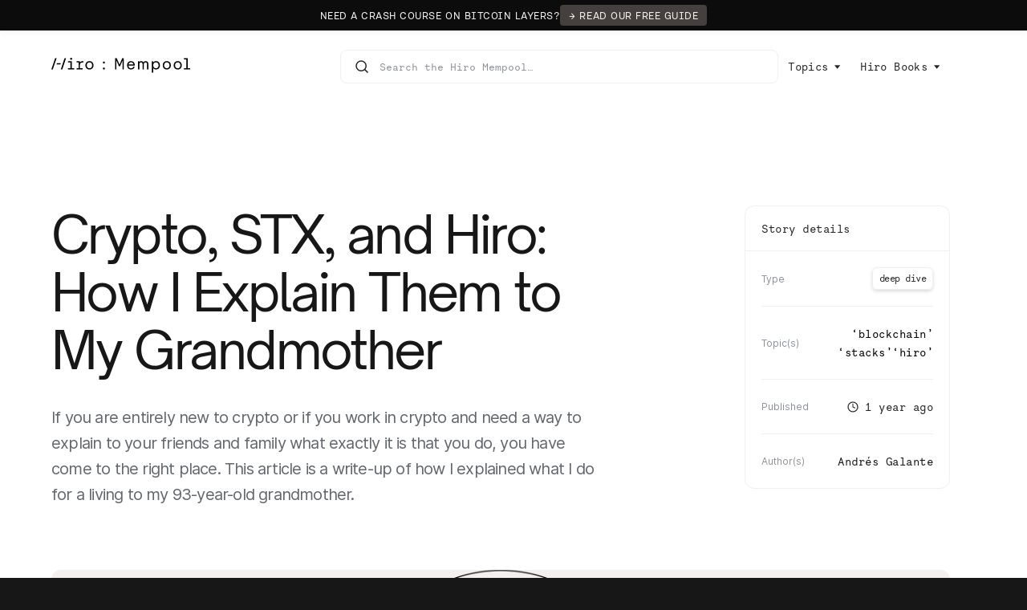

--- FILE ---
content_type: text/html
request_url: https://www.hiro.so/blog/crypto-stx-and-hiro-how-i-explain-them-to-my-grandmother
body_size: 27839
content:
<!DOCTYPE html><!-- Last Published: Wed Dec 17 2025 16:41:30 GMT+0000 (Coordinated Universal Time) --><html data-wf-domain="www.hiro.so" data-wf-page="65cc9ed0c1d4e742f415a680" data-wf-site="5ff21113877dd72b9f913b35" lang="en" data-wf-collection="65cc9ed0c1d4e742f415a835" data-wf-item-slug="crypto-stx-and-hiro-how-i-explain-them-to-my-grandmother"><head><meta charset="utf-8"/><title>Crypto, STX, and Hiro: How I Explain Them to My Grandmother</title><meta content="Need to explain a blockchain to your grandmother?" name="description"/><meta content="Crypto, STX, and Hiro: How I Explain Them to My Grandmother" property="og:title"/><meta content="Need to explain a blockchain to your grandmother?" property="og:description"/><meta content="https://cdn.prod.website-files.com/5ff21113877dd79ed7913b57/635c0392ac97ff8fd3caed1d_Hiro-blog-grandma.jpg" property="og:image"/><meta content="Crypto, STX, and Hiro: How I Explain Them to My Grandmother" property="twitter:title"/><meta content="Need to explain a blockchain to your grandmother?" property="twitter:description"/><meta content="https://cdn.prod.website-files.com/5ff21113877dd79ed7913b57/635c0392ac97ff8fd3caed1d_Hiro-blog-grandma.jpg" property="twitter:image"/><meta property="og:type" content="website"/><meta content="summary_large_image" name="twitter:card"/><meta content="width=device-width, initial-scale=1" name="viewport"/><meta content="yN1Le3kb66fR1cMqx3ak4i7NtI09KkpbKSz2WvDwRhY" name="google-site-verification"/><link href="https://cdn.prod.website-files.com/5ff21113877dd72b9f913b35/css/www-blockstack-d63682afc5326964230c5494.shared.0e0aa6d71.min.css" rel="stylesheet" type="text/css"/><link href="https://fonts.googleapis.com" rel="preconnect"/><link href="https://fonts.gstatic.com" rel="preconnect" crossorigin="anonymous"/><script src="https://ajax.googleapis.com/ajax/libs/webfont/1.6.26/webfont.js" type="text/javascript"></script><script type="text/javascript">WebFont.load({  google: {    families: ["Inconsolata:400,700","Fira Code:regular"]  }});</script><script type="text/javascript">!function(o,c){var n=c.documentElement,t=" w-mod-";n.className+=t+"js",("ontouchstart"in o||o.DocumentTouch&&c instanceof DocumentTouch)&&(n.className+=t+"touch")}(window,document);</script><link href="https://cdn.prod.website-files.com/5ff21113877dd72b9f913b35/64074a127bff764428b1e09a_Group%205866.png" rel="shortcut icon" type="image/x-icon"/><link href="https://cdn.prod.website-files.com/5ff21113877dd72b9f913b35/640749e2bc59b87a08907667_Group%205866.png" rel="apple-touch-icon"/><link href="https://www.hiro.so/blog/crypto-stx-and-hiro-how-i-explain-them-to-my-grandmother" rel="canonical"/><link href="rss.xml" rel="alternate" title="RSS Feed" type="application/rss+xml"/><!--START Digioh Javascript-->
<script async type='text/javascript' src='https://www.lightboxcdn.com/vendor/94b8df2e-6c46-4cd4-b3dc-ecb7c357ccaf/lightbox_inline.js'></script>
<!--END Digioh Javascript-->

<style>
/* Fixing Font Weight for Browsers */  
body {
  -webkit-font-smoothing: antialiased;
  -moz-osx-font-smoothing: grayscale;
}

/* @media only screen and (max-width: 992px) {
  .dropdown-list.w--open {
    margin-top: 0px !important;
  }
} */

.nav-dropdown-link.coming-soon{
	pointer-events: none;
  cursor: not-allowed;
}

.nav-brand-dark-hover {
	border-color: #EFEFF2;
  color: #242629;
  background-color: #EFEFF2;
  -webkit-transition: background-color 200ms ease;
  transition: background-color 200ms ease;
}

.nav-brand-light-hover {
  color: #EFEFF2;
  background-color: #242629;
  -webkit-transition: background-color 200ms ease;
  transition: background-color 200ms ease;
}

.nav-icon-wrapper {
	pointer-events: none;
}

.secondary-accent-2 {
	background-color: #ff4800 !important;
  -webkit-transition: background-color 200ms ease;
  transition: background-color 200ms ease;
}

.secondary-accent-1 {
	background-color: #ff4800 !important;
  -webkit-transition: background-color 200ms ease;
  transition: background-color 200ms ease;
}

@media only screen and (min-width: 992px) {
  .rounded-large {
		border-radius: 64px;
  	filter: contrast(120%);
  	filter: saturate(0%);
	}

	.rounded-small {
		border-radius: 24px;
  	filter: contrast(120%);
  	filter: saturate(0%);
	}

	.heading-underline {
		text-decoration: underline !important;
	}
}

.search-input-dark:-webkit-autofill {
  -webkit-box-shadow:0 0 0 50px #212225 inset; /* Change the color to your own background color */
  -webkit-text-fill-color: #74777D;
}

.search-input-light:-webkit-autofill {
  -webkit-box-shadow:0 0 0 50px white inset; /* Change the color to your own background color */
	-webkit-text-fill-color: #8D929A;
}

.topic-color-default {
	color: #efeff2 !important;
}
</style>

<script>
  makeWebflowFormAjax = function( forms, successCallback, errorCallback ) {
    forms.each(function(){
      var form = $(this);
      form.on("submit", function(){
            console.log('submit!');
        var container = 	form.parent();
        var doneBlock  =	$(".w-form-done", container);
        var failBlock  =	$(".w-form-fail", container);

        var action = 		form.attr("action");
        var method = 		form.attr("method");
        var data = 			form.serialize();

        // call via ajax
        $.ajax({
          type: method,
          url: action,
          data: data,
          success: function (resultData) {
            if (typeof successCallback === 'function') {
              // call custom callback
              result = successCallback(resultData);
              if ( ! result ) {
                // show error (fail) block
                form.show();
                doneBlock.hide();
                failBlock.show();
                console.log(e);

                return;
              }
            }

            // show success (done) block
            form.hide();
            doneBlock.show();
            failBlock.hide();
          },

          error: function (e) {
            // call custom callback
            if (typeof errorCallback === 'function') {
              errorCallback(e)
            }

            // show error (fail) block
            form.show();
            doneBlock.hide();
            failBlock.show();
            console.log(e);
          }
        });

        // prevent default webdlow action
        return false;
      });
    });
  }
  
  makeWebflowFormAjaxFaucet = function( forms, successCallback, errorCallback ) {
    forms.each(function(){
      var form = $(this);
      form.on("submit", function(){
        var container = 	form.parent();
        var doneBlock  =	$(".w-form-done", container);
        var failBlock  =	$(".w-form-fail", container);

        var action = 		form.attr("action") + '?address=' + form.find('input').val();
        var method = 		form.attr("method");

        // call via ajax
        $.ajax({
          type: method,
          url: action,
          success: function (resultData) {
            if (typeof successCallback === 'function') {
              // call custom callback
              result = successCallback(resultData);
              if ( ! result ) {
                // show error (fail) block
                form.show();
                doneBlock.hide();
                failBlock.show();
                console.log(e);

                return;
              }
            }

            // show success (done) block
            form.hide();
            doneBlock.show();
            failBlock.hide();
          },

          error: function (e) {
            // call custom callback
            if (typeof errorCallback === 'function') {
              errorCallback(e)
            }

            // show error (fail) block
            form.show();
            doneBlock.hide();
            failBlock.show();
            console.log(e);
          }
        });

        // prevent default webdlow action
        return false;
      });
    });
  }
  
</script>

<script>
// Nav Brand
document.addEventListener('DOMContentLoaded', () => {
 document.querySelectorAll('.nav-brand').forEach(trigger => {
  trigger.addEventListener('mouseover', function(){ 
    this.querySelectorAll('.nav-brand-light').forEach(target => target.classList.add('nav-brand-dark-hover')); 
    this.querySelectorAll('.mempool-wrapper-light').forEach(target => target.classList.add('nav-brand-light-hover')); 
  });
 }); 
 
 document.querySelectorAll('.nav-brand').forEach(trigger => {
  trigger.addEventListener('mouseout', function(){ 
    this.querySelectorAll('.nav-brand-light').forEach(target => target.classList.remove('nav-brand-dark-hover')); 
    this.querySelectorAll('.mempool-wrapper-light').forEach(target => target.classList.remove('nav-brand-light-hover')); 
  });
 }); 
});

// Hover - Accent 2
document.addEventListener('DOMContentLoaded', () => {
 document.querySelectorAll('.secondary-button').forEach(trigger => {
  trigger.addEventListener('mouseover', function(){ 
    this.querySelectorAll('.secondary-button-circle').forEach(target => target.classList.add('secondary-accent-2'));
    if(document.querySelectorAll('.blog-newsletter'))
    this.closest('.blog-newsletter').classList.add('shadow-hover'); 
  });
 }); 
 
 document.querySelectorAll('.secondary-button').forEach(trigger => {
  trigger.addEventListener('mouseout', function(){ 
    this.querySelectorAll('.secondary-button-circle').forEach(target => target.classList.remove('secondary-accent-2'));
    if(document.querySelectorAll('.blog-newsletter'))
    this.closest('.blog-newsletter').classList.remove('shadow-hover'); 
  });
 }); 
});

// Button Hover - Accent 1
document.addEventListener('DOMContentLoaded', () => {
 document.querySelectorAll('.secondary-gray-button, .button-ghost-blog').forEach(trigger => {
  trigger.addEventListener('mouseover', function(){ 
    this.querySelectorAll('.secondary-gray-button-circle, .button-ghost-circle-blog').forEach(target => target.classList.add('secondary-accent-1'));
  });
 }); 
 
 document.querySelectorAll('.secondary-gray-button, .button-ghost-blog').forEach(trigger => {
  trigger.addEventListener('mouseout', function(){ 
    this.querySelectorAll('.secondary-gray-button-circle, .button-ghost-circle-blog').forEach(target => target.classList.remove('secondary-accent-1'));
  });
 }); 
});

// Blog Card Large Hover
document.addEventListener('DOMContentLoaded', () => {
 document.querySelectorAll('.blog-card-large').forEach(trigger => {
  trigger.addEventListener('mouseover', function(){ 
    this.querySelectorAll('.blog-image-wrapper-large').forEach(target => target.classList.add('rounded-large')); 
    this.querySelectorAll('.heading-large, .heading-large-blog').forEach(target => target.classList.add('heading-underline')); 
  });
 }); 
 
 document.querySelectorAll('.blog-card-large').forEach(trigger => {
  trigger.addEventListener('mouseout', function(){ 
    this.querySelectorAll('.blog-image-wrapper-large').forEach(target => target.classList.remove('rounded-large')); 
    this.querySelectorAll('.heading-large, .heading-large-blog').forEach(target => target.classList.remove('heading-underline')); 
  });
 }); 
});

// Blog Card Medium Hover
document.addEventListener('DOMContentLoaded', () => {
 document.querySelectorAll('.blog-card-medium').forEach(trigger => {
  trigger.addEventListener('mouseover', function(){ 
    this.querySelectorAll('.blog-image-wrapper-medium').forEach(target => target.classList.add('rounded-small')); 
    this.querySelectorAll('.heading-medium, .blog-heading-medium').forEach(target => target.classList.add('heading-underline')); 
  });
 }); 
 
 document.querySelectorAll('.blog-card-medium').forEach(trigger => {
  trigger.addEventListener('mouseout', function(){ 
    this.querySelectorAll('.blog-image-wrapper-medium').forEach(target => target.classList.remove('rounded-small')); 
    this.querySelectorAll('.heading-medium, .blog-heading-medium').forEach(target => target.classList.remove('heading-underline')); 
  });
 }); 
});

// Blog Card Small Hover
document.addEventListener('DOMContentLoaded', () => {
 document.querySelectorAll('.blog-card-small').forEach(trigger => {
  trigger.addEventListener('mouseover', function(){ 
    this.querySelectorAll('.blog-image-wrapper-small').forEach(target => target.classList.add('rounded-small')); 
    this.querySelectorAll('.blog-topic-heading-small, .heading-small, .heading-small-blog').forEach(target => target.classList.add('heading-underline')); 
  });
 }); 
 
 document.querySelectorAll('.blog-card-small').forEach(trigger => {
  trigger.addEventListener('mouseout', function(){ 
    this.querySelectorAll('.blog-image-wrapper-small').forEach(target => target.classList.remove('rounded-small')); 
    this.querySelectorAll('.blog-topic-heading-small, .heading-small, .heading-small-blog').forEach(target => target.classList.remove('heading-underline')); 
  });
 }); 
});

// Blog Recommended Card Hover
document.addEventListener('DOMContentLoaded', () => {
 document.querySelectorAll('.blog-recommended-card').forEach(trigger => {
  trigger.addEventListener('mouseover', function(){ 
    this.querySelectorAll('.blog-recommended-image-wrapper').forEach(target => target.classList.add('rounded-small')); 
    this.querySelectorAll('.heading-medium, .blog-heading-medium').forEach(target => target.classList.add('heading-underline')); 
  });
 }); 
 
 document.querySelectorAll('.blog-recommended-card').forEach(trigger => {
  trigger.addEventListener('mouseout', function(){ 
    this.querySelectorAll('.blog-recommended-image-wrapper').forEach(target => target.classList.remove('rounded-small')); 
    this.querySelectorAll('.heading-medium, .blog-heading-medium').forEach(target => target.classList.remove('heading-underline')); 
  });
 }); 
});

// Blog All Posts Card Hover
document.addEventListener('DOMContentLoaded', () => {
 document.querySelectorAll('.blog-all-posts-card').forEach(trigger => {
  trigger.addEventListener('mouseover', function(){ 
    this.querySelectorAll('.blog-all-posts-wrapper').forEach(target => target.classList.add('rounded-small')); 
    this.querySelectorAll('.heading-medium, .blog-heading-medium, .blog-all-posts-heading-medium').forEach(target => target.classList.add('heading-underline')); 
  });
 }); 
 
 document.querySelectorAll('.blog-all-posts-card').forEach(trigger => {
  trigger.addEventListener('mouseout', function(){ 
    this.querySelectorAll('.blog-all-posts-wrapper').forEach(target => target.classList.remove('rounded-small')); 
    this.querySelectorAll('.heading-medium, .blog-heading-medium, .blog-all-posts-heading-medium').forEach(target => target.classList.remove('heading-underline')); 
  });
 }); 
});


document.addEventListener('DOMContentLoaded', () => {
 document.querySelectorAll('.blog-cta-link').forEach(trigger => {
  trigger.addEventListener('mouseover', function(){ 
    this.querySelectorAll('.blog-cta-text').forEach(target => target.classList.add('heading-underline')); 
  });
 }); 
 
 document.querySelectorAll('.blog-cta-link').forEach(trigger => {
  trigger.addEventListener('mouseout', function(){ 
    this.querySelectorAll('.blog-cta-text').forEach(target => target.classList.remove('heading-underline')); 
  });
 }); 
});
</script>

<!-- Google Tag Manager -->
<script>(function(w,d,s,l,i){w[l]=w[l]||[];w[l].push({'gtm.start':
new Date().getTime(),event:'gtm.js'});var f=d.getElementsByTagName(s)[0],
j=d.createElement(s),dl=l!='dataLayer'?'&l='+l:'';j.async=true;j.src=
'https://www.googletagmanager.com/gtm.js?id='+i+dl;f.parentNode.insertBefore(j,f);
})(window,document,'script','dataLayer','GTM-T9PHRJ4');</script>
<!-- End Google Tag Manager -->


<!-- Top Banner CSS -->
<style>
  /*Add this code for smooth scrolling*/
  .swiper-wrapper.upcoming-events-text-list,
  .top-banner-dark-swiper,.swiper-wrapper.top-banner-list{
    -webkit-transition-timing-function:linear!important;
    -o-transition-timing-function:linear!important;
    transition-timing-function:linear!important;
  }

  .swiper-wrapper.top-banner-list, 
  .swiper-wrapper.upcoming-events-text-list {
    -webkit-transform: translate3d(0,0,0);
    -webkit-transform-style: preserve-3d;
  }
</style>


<script src="https://code.jquery.com/jquery-3.5.1.slim.min.js" integrity="sha256-4+XzXVhsDmqanXGHaHvgh1gMQKX40OUvDEBTu8JcmNs=" crossorigin="anonymous"></script>
<style>
  .swiper-wrapper.top-banner-list{
    -webkit-transition-timing-function:linear!important;
    -o-transition-timing-function:linear!important;
    transition-timing-function:linear!important;
  }
  .swiper-wrapper.top-banner-list, {
    -webkit-transform: translate3d(0,0,0);
    -webkit-transform-style: preserve-3d;
  }
</style>

<style>
pre {
	border-radius: 12px;
}
code {
  box-shadow: 0 3px 25px 0 rgba(0, 0, 0, 0.6);
	font-size: 14px;
	line-height: 24px;
	}

.hljs {
	background: rgba(23, 23, 23, 1) !important;
	padding: 24px 24px !important;
  max-height: 512px !important;
}
.contains-code {
  position: relative;
    margin-left: 0 !important;
    max-width: 100%;               /* Prevent spilling out of the container */
  grid-column: 1 / -1;           /* Ensure it spans full grid if needed */
}
.copy-code-button {
	position: absolute;
	top: 10px;
	right: 10px;
	border: none;
	background: rgb(55, 55, 95);
	color: #eee;
	padding: 10px 12px;
	border-radius: 9px;
}

.copy-code-button:hover {
	cursor: pointer;
	background-color: rgb(20, 20, 160);
	color: white;
}
/* width */
::-webkit-scrollbar {
	display:none;
}

</style>
<style>

.blog-post-topic-color-default {
	color: #242629 !important;
}

.tocitem strong {
font-weight: 400 !important;
}

.tocitem.active strong {
font-weight: 600 !important;
}

.lightbox-link {
    border-bottom: 0px !important;
}

</style>
<script>
// Nav Brand
document.addEventListener('DOMContentLoaded', () => {
 document.querySelectorAll('.nav-brand').forEach(trigger => {
  trigger.addEventListener('mouseover', function(){ 
    this.querySelectorAll('.nav-brand-light').forEach(target => target.classList.add('nav-brand-dark-hover')); 
    this.querySelectorAll('.mempool-wrapper-light').forEach(target => target.classList.add('nav-brand-light-hover')); 
  });
 }); 
 
 document.querySelectorAll('.nav-brand').forEach(trigger => {
  trigger.addEventListener('mouseout', function(){ 
    this.querySelectorAll('.nav-brand-light').forEach(target => target.classList.remove('nav-brand-dark-hover')); 
    this.querySelectorAll('.mempool-wrapper-light').forEach(target => target.classList.remove('nav-brand-light-hover')); 
  });
 }); 
});

// Hover - Accent 2
document.addEventListener('DOMContentLoaded', () => {
 document.querySelectorAll('.secondary-button').forEach(trigger => {
  trigger.addEventListener('mouseover', function(){ 
    this.querySelectorAll('.secondary-button-circle').forEach(target => target.classList.add('secondary-accent-2'));
    if(document.querySelectorAll('.blog-newsletter'))
    this.closest('.blog-newsletter').classList.add('shadow-hover'); 
  });
 }); 
 
 document.querySelectorAll('.secondary-button').forEach(trigger => {
  trigger.addEventListener('mouseout', function(){ 
    this.querySelectorAll('.secondary-button-circle').forEach(target => target.classList.remove('secondary-accent-2'));
    if(document.querySelectorAll('.blog-newsletter'))
    this.closest('.blog-newsletter').classList.remove('shadow-hover'); 
  });
 }); 
});

document.addEventListener('DOMContentLoaded', () => {
 document.querySelectorAll('.blog-post-secondary-button').forEach(trigger => {
  trigger.addEventListener('mouseover', function(){ 
    this.querySelectorAll('.secondary-button-circle').forEach(target => target.classList.add('secondary-accent-2'));
  });
 }); 
 
 document.querySelectorAll('.blog-post-secondary-button').forEach(trigger => {
  trigger.addEventListener('mouseout', function(){ 
    this.querySelectorAll('.secondary-button-circle').forEach(target => target.classList.remove('secondary-accent-2'));
  });
 }); 
});

// Button Hover - Accent 1
document.addEventListener('DOMContentLoaded', () => {
 document.querySelectorAll('.secondary-gray-button, .button-ghost-blog').forEach(trigger => {
  trigger.addEventListener('mouseover', function(){ 
    this.querySelectorAll('.secondary-gray-button-circle, .button-ghost-circle-blog').forEach(target => target.classList.add('secondary-accent-1'));
  });
 }); 
 
 document.querySelectorAll('.secondary-gray-button, .button-ghost-blog').forEach(trigger => {
  trigger.addEventListener('mouseout', function(){ 
    this.querySelectorAll('.secondary-gray-button-circle, .button-ghost-circle-blog').forEach(target => target.classList.remove('secondary-accent-1'));
  });
 }); 
});

// Blog Card Large Hover
document.addEventListener('DOMContentLoaded', () => {
 document.querySelectorAll('.blog-card-large').forEach(trigger => {
  trigger.addEventListener('mouseover', function(){ 
    this.querySelectorAll('.blog-image-wrapper-large').forEach(target => target.classList.add('rounded-large')); 
    this.querySelectorAll('.heading-large').forEach(target => target.classList.add('heading-underline')); 
  });
 }); 
 
 document.querySelectorAll('.blog-card-large').forEach(trigger => {
  trigger.addEventListener('mouseout', function(){ 
    this.querySelectorAll('.blog-image-wrapper-large').forEach(target => target.classList.remove('rounded-large')); 
    this.querySelectorAll('.heading-large').forEach(target => target.classList.remove('heading-underline')); 
  });
 }); 
});

// Blog Card Medium Hover
document.addEventListener('DOMContentLoaded', () => {
 document.querySelectorAll('.blog-card-medium').forEach(trigger => {
  trigger.addEventListener('mouseover', function(){ 
    this.querySelectorAll('.blog-image-wrapper-medium').forEach(target => target.classList.add('rounded-small')); 
    this.querySelectorAll('.heading-medium').forEach(target => target.classList.add('heading-underline')); 
  });
 }); 
 
 document.querySelectorAll('.blog-card-medium').forEach(trigger => {
  trigger.addEventListener('mouseout', function(){ 
    this.querySelectorAll('.blog-image-wrapper-medium').forEach(target => target.classList.remove('rounded-small')); 
    this.querySelectorAll('.heading-medium').forEach(target => target.classList.remove('heading-underline')); 
  });
 }); 
});

// Blog Card Small Hover
document.addEventListener('DOMContentLoaded', () => {
 document.querySelectorAll('.blog-card-small').forEach(trigger => {
  trigger.addEventListener('mouseover', function(){ 
    this.querySelectorAll('.blog-image-wrapper-small').forEach(target => target.classList.add('rounded-small')); 
    this.querySelectorAll('.heading-small').forEach(target => target.classList.add('heading-underline')); 
  });
 }); 
 
 document.querySelectorAll('.blog-card-small').forEach(trigger => {
  trigger.addEventListener('mouseout', function(){ 
    this.querySelectorAll('.blog-image-wrapper-small').forEach(target => target.classList.remove('rounded-small')); 
    this.querySelectorAll('.heading-small').forEach(target => target.classList.remove('heading-underline')); 
  });
 }); 
});

// Blog Recommended Card Hover
document.addEventListener('DOMContentLoaded', () => {
 document.querySelectorAll('.blog-recommended-card').forEach(trigger => {
  trigger.addEventListener('mouseover', function(){ 
    this.querySelectorAll('.blog-recommended-image-wrapper').forEach(target => target.classList.add('rounded-small')); 
    this.querySelectorAll('.heading-medium').forEach(target => target.classList.add('heading-underline')); 
  });
 }); 
 
 document.querySelectorAll('.blog-recommended-card').forEach(trigger => {
  trigger.addEventListener('mouseout', function(){ 
    this.querySelectorAll('.blog-recommended-image-wrapper').forEach(target => target.classList.remove('rounded-small')); 
    this.querySelectorAll('.heading-medium').forEach(target => target.classList.remove('heading-underline')); 
  });
 }); 
});

// Blog All Posts Card Hover
document.addEventListener('DOMContentLoaded', () => {
 document.querySelectorAll('.blog-all-posts-card').forEach(trigger => {
  trigger.addEventListener('mouseover', function(){ 
    this.querySelectorAll('.blog-all-posts-wrapper').forEach(target => target.classList.add('rounded-small')); 
    this.querySelectorAll('.heading-medium').forEach(target => target.classList.add('heading-underline')); 
  });
 }); 

 document.querySelectorAll('.blog-all-posts-card').forEach(trigger => {
  trigger.addEventListener('mouseout', function(){ 
    this.querySelectorAll('.blog-all-posts-wrapper').forEach(target => target.classList.remove('rounded-small')); 
    this.querySelectorAll('.heading-medium').forEach(target => target.classList.remove('heading-underline')); 
  });
 }); 
});

document.addEventListener('DOMContentLoaded', () => {
 document.querySelectorAll('.blog-cta-link').forEach(trigger => {
  trigger.addEventListener('mouseover', function(){ 
    this.querySelectorAll('.blog-cta-text').forEach(target => target.classList.add('heading-underline')); 
  });
 }); 

 document.querySelectorAll('.blog-cta-link').forEach(trigger => {
  trigger.addEventListener('mouseout', function(){ 
    this.querySelectorAll('.blog-cta-text').forEach(target => target.classList.remove('heading-underline')); 
  });
 }); 
});
</script>

<!-- [Attributes by Finsweet] Copy to clipboard -->
<script defer src="https://cdn.jsdelivr.net/npm/@finsweet/attributes-copyclip@1/copyclip.js"></script>

<script src="https://cdnjs.cloudflare.com/ajax/libs/highlight.js/11.6.0/highlight.min.js"></script>
<link rel="stylesheet" href="https://cdnjs.cloudflare.com/ajax/libs/highlight.js/11.6.0/styles/base16/material-darker.min.css" integrity="sha512-4AE4hJungkjpCKswHkPiPHZFbc94aVAm7fx7vr9k8szz1PZ5fgIisTbKnE4IibTQ3Ut+wkObezOMl5e1F5qDmA==" crossorigin="anonymous" referrerpolicy="no-referrer" />
<script>hljs.highlightAll();</script>


<style>
.disabled-button {
	pointer-events:none;
}
</style>
<style>

#sib-container input:-ms-input-placeholder {
    text-align: left;
    font-family: "Inter", sans-serif;
    color: #c0ccda;
  }

  #sib-container input::placeholder {
    text-align: left;
    font-family: "Inter", sans-serif;
    color: #c0ccda;
  }

  #sib-container textarea::placeholder {
    text-align: left;
    font-family: "Inter", sans-serif;
    color: #c0ccda;
  }
</style>
<link rel="stylesheet" href="https://sibforms.com/forms/end-form/build/sib-styles.css">
<!--  END - We recommend to place the above code in head tag of your website html ... --></head><body class="bg-dark"><div class="top-bar-container---updated"><a data-w-id="5f09aafe-7d41-b2b4-86a4-dec4987fc1e9" href="https://www.hiro.so/books/a-beginners-guide-to-bitcoin-layers" target="_blank" class="link-overlay w-inline-block"></a><div class="top-banner-dark-swiper"><div class="swiper-wrapper top-banner-list"><div class="swiper-slide top-banner-item"><div class="top-banner-div"><div id="w-node-_8fb07b11-15a5-01c4-092b-532bfb244558-fb244553" class="custom-banner-text">Need a crash course on Bitcoin layers? </div><a href="#" class="top-banner-button w-inline-block"><div class="text-block-72">→ READ OUR FREE GUIDE</div></a></div></div><div class="swiper-slide top-banner-item mobile"><div class="top-banner-div"><div id="w-node-cae409c0-d0cb-09d7-8905-ab3d40f7ac99-fb244553" class="custom-banner-text">Need a crash course on Bitcoin layers? </div><a id="w-node-cae409c0-d0cb-09d7-8905-ab3d40f7ac9a-fb244553" href="https://www.hiro.so/books/a-beginners-guide-to-bitcoin-layers" target="_blank" class="top-banner-button w-inline-block"><div class="text-block-72">→ READ OUR FREE GUIDE</div></a></div></div><div class="swiper-slide top-banner-item mobile"><div class="top-banner-div"><div id="w-node-_84cbc318-8f90-b2d2-e21e-d1d659836d64-fb244553" class="custom-banner-text">Need a crash course on Bitcoin layers? </div><a id="w-node-_84cbc318-8f90-b2d2-e21e-d1d659836d65-fb244553" href="https://www.hiro.so/books/a-beginners-guide-to-bitcoin-layers" target="_blank" class="top-banner-button w-inline-block"><div class="text-block-72">→ READ OUR FREE GUIDE</div></a></div></div><div class="swiper-slide top-banner-item mobile"><div class="top-banner-div"><div id="w-node-_4820faa3-5aef-6cca-5116-04f0c6295fbd-fb244553" class="custom-banner-text">Need a crash course on Bitcoin layers? </div><a id="w-node-_4820faa3-5aef-6cca-5116-04f0c6295fbe-fb244553" href="https://www.hiro.so/books/a-beginners-guide-to-bitcoin-layers" target="_blank" class="top-banner-button w-inline-block"><div class="text-block-72">→ READ OUR FREE GUIDE</div></a></div></div><div class="swiper-slide top-banner-item mobile"><div class="top-banner-div"><div id="w-node-_18449233-12d3-f04c-5e39-66cfecf4e57f-fb244553" class="custom-banner-text">Need a crash course on Bitcoin layers? </div><a id="w-node-_18449233-12d3-f04c-5e39-66cfecf4e580-fb244553" href="https://www.hiro.so/books/a-beginners-guide-to-bitcoin-layers" target="_blank" class="top-banner-button w-inline-block"><div class="text-block-72">→ READ OUR FREE GUIDE</div></a></div></div></div></div><div class="hidden-js w-embed w-script"><script src="https://cdn.jsdelivr.net/npm/swiper@8/swiper-bundle.min.js"></script>

<script>
  if ( $(window).width() > 479 && $(window).width() < 768) {
    var dbswiper = new Swiper('.top-banner-dark-swiper',{
      spaceBetween: 0,
      grabCursor: false,
      a11y: false,
      freeMode: false,
      speed: 40000,
      loop: true,
      slidesPerView: "auto",
      autoplay: {
        delay: 0.5,
        disableOnInteraction: false,
      },
    });
  }
</script></div><div class="navigation-padding-fix w-embed"><style>
 

  @media only screen and (max-width: 479px) {
    .rebrand-navbar{
      position: sticky;
      top: 36.5px !important;
    }
    
  }

</style></div></div><div class="bg-white rounded"><div data-w-id="5fceba50-c8c5-632f-9926-7d0dbef4cd13" data-animation="default" data-collapse="medium" data-duration="400" data-easing="ease" data-easing2="ease" role="banner" class="blog-post-navigation w-nav"><div class="blog-post-container grid"><div id="w-node-_5fceba50-c8c5-632f-9926-7d0dbef4cd15-f415a680" class="column z1"><div class="nav-brand"><a href="https://www.hiro.so/" class="nav-brand-dark-v2 w-inline-block"><img src="https://cdn.prod.website-files.com/5ff21113877dd72b9f913b35/632b0e5ccfddaf03ba206918_Group%205747.svg" loading="lazy" alt="Hiro logo"/><div class="nav-logo-light w-embed"><svg width="60" height="20" viewBox="0 0 60 20" fill="none" xmlns="http://www.w3.org/2000/svg">
<path d="M30.8418 3.52555V15.7416H32.8312V10.4363H38.4532V15.7416H40.4426V3.52555H38.4532V8.65627H32.8312V3.52555H30.8418Z" fill="currentColor"/>
<path d="M43.2211 3.24632C42.581 3.24632 42.0794 3.71751 42.0794 4.38067C42.0794 5.04382 42.581 5.51501 43.2211 5.51501C43.8611 5.51501 44.3628 5.04382 44.3628 4.38067C44.3628 3.71751 43.8611 3.24632 43.2211 3.24632ZM42.2869 6.80642V15.7416H44.1552V6.80642H42.2869Z" fill="currentColor"/>
<path d="M50.294 6.80642C48.8409 6.80642 48.1316 7.39977 47.6818 8.15018L47.4743 6.80642H45.8136V15.7416H47.6818V11.2565C47.6818 9.87787 48.2181 8.56901 49.8788 8.56901H50.7091V6.80642H50.294Z" fill="currentColor"/>
<path d="M55.4861 15.8463C58.1847 15.8463 60.0011 14.0139 60.0011 11.274C60.0011 8.55156 58.1847 6.70171 55.4861 6.70171C52.7875 6.70171 50.9712 8.55156 50.9712 11.274C50.9712 14.0139 52.7875 15.8463 55.4861 15.8463ZM55.4861 14.2407C53.912 14.2407 52.8913 13.0017 52.8913 11.274C52.8913 9.5463 53.912 8.30724 55.4861 8.30724C57.0603 8.30724 58.0982 9.5463 58.0982 11.274C58.0982 13.0017 57.0603 14.2407 55.4861 14.2407Z" fill="currentColor"/>
<path fill-rule="evenodd" clip-rule="evenodd" d="M6.43524 0H19.6806H19.6819V0.00181589L26.1147 9.54538L19.6819 19.089V19.0908H6.43524V0ZM6.43408 19.0917L0 9.54627L6.43408 0.000855889V19.0917ZM17.7879 7.80189H14.9597L16.9458 4.77236H15.4443L13.053 8.42703L10.6696 4.77236H9.16813L11.1543 7.80189H8.32601V8.97203H17.7879V7.80189ZM14.904 11.2482L16.914 14.3178H15.4125L13.053 10.7112L10.6935 14.3178H9.19991L11.2099 11.2562H8.32601V10.0941H17.7879V11.2482H14.904Z" fill="currentColor"/>
</svg></div></a><a href="https://www.hiro.so/blog" class="mempool-wrapper-light-v2 w-inline-block"><img src="https://cdn.prod.website-files.com/5ff21113877dd72b9f913b35/632b0e643063a40cb0abbba3__%20Mempool.svg" loading="lazy" alt="Mempool logo"/><div class="nav-mempool w-embed"><svg width="69" height="16" viewBox="0 0 69 16" fill="none" xmlns="http://www.w3.org/2000/svg">
<path d="M0 0V12.1333H1.924V3.20667L5.564 12.1333H7.24533L10.8853 3.20667V12.1333H12.8093V0H10.2787L6.46533 9.55067L2.58267 0H0Z" fill="currentColor"/>
<path d="M13.8179 7.71333C13.8179 10.4347 15.5859 12.2373 18.3939 12.2373C20.5779 12.2373 22.0513 10.9027 22.3633 9.152H20.4913C20.2313 10.14 19.3993 10.712 18.2553 10.712C16.7819 10.712 15.8633 9.724 15.7766 8.19867V8.09467H22.4673C22.5019 7.852 22.5193 7.60933 22.5193 7.384C22.4673 4.784 20.7513 3.15467 18.1339 3.15467C15.5686 3.15467 13.8179 4.95733 13.8179 7.71333ZM15.8459 6.72533C15.9846 5.46 17.0073 4.66267 18.2033 4.66267C19.5033 4.66267 20.4219 5.408 20.5779 6.72533H15.8459Z" fill="currentColor"/>
<path d="M33.5833 3.15467C32.11 3.15467 31.1047 3.796 30.5153 4.76667C29.9953 3.62267 28.9553 3.15467 27.7767 3.15467C26.442 3.172 25.6793 3.76133 25.1767 4.42L24.9687 3.25867H23.3393V12.1333H25.2113V7.384C25.2113 5.80667 26.0087 4.76667 27.2913 4.76667C28.522 4.76667 29.1633 5.58133 29.1633 7.14133V12.1333H31.0527V7.332C31.0527 5.73733 31.8673 4.76667 33.15 4.76667C34.3633 4.76667 35.0047 5.58133 35.0047 7.14133V12.1333H36.8767V7.124C36.8767 4.16 35.3513 3.15467 33.5833 3.15467Z" fill="currentColor"/>
<path d="M42.6297 3.15467C41.243 3.15467 40.3244 3.796 39.735 4.576L39.5097 3.25867H37.8804V15.6H39.7524V10.8853C40.307 11.6827 41.2604 12.2373 42.6297 12.2373C45.0564 12.2373 46.8244 10.4347 46.8244 7.696C46.8244 4.85333 45.0564 3.15467 42.6297 3.15467ZM42.3177 10.66C40.7577 10.66 39.735 9.42933 39.735 7.66133C39.735 5.94533 40.7577 4.74933 42.3177 4.74933C43.8777 4.74933 44.9177 5.94533 44.9177 7.696C44.9177 9.42933 43.8777 10.66 42.3177 10.66Z" fill="currentColor"/>
<path d="M51.8257 12.2373C54.5297 12.2373 56.3497 10.4173 56.3497 7.696C56.3497 4.992 54.5297 3.15467 51.8257 3.15467C49.1217 3.15467 47.3017 4.992 47.3017 7.696C47.3017 10.4173 49.1217 12.2373 51.8257 12.2373ZM51.8257 10.6427C50.2484 10.6427 49.2257 9.412 49.2257 7.696C49.2257 5.98 50.2484 4.74933 51.8257 4.74933C53.4031 4.74933 54.4431 5.98 54.4431 7.696C54.4431 9.412 53.4031 10.6427 51.8257 10.6427Z" fill="currentColor"/>
<path d="M61.3563 12.2373C64.0603 12.2373 65.8804 10.4173 65.8804 7.696C65.8804 4.992 64.0603 3.15467 61.3563 3.15467C58.6523 3.15467 56.8323 4.992 56.8323 7.696C56.8323 10.4173 58.6523 12.2373 61.3563 12.2373ZM61.3563 10.6427C59.779 10.6427 58.7563 9.412 58.7563 7.696C58.7563 5.98 59.779 4.74933 61.3563 4.74933C62.9337 4.74933 63.9737 5.98 63.9737 7.696C63.9737 9.412 62.9337 10.6427 61.3563 10.6427Z" fill="currentColor"/>
<path d="M66.6923 0V12.1333H68.5643V0H66.6923Z" fill="currentColor"/>
</svg></div></a></div></div><div id="w-node-_3df41a76-0bd2-d158-c2fe-40a3736ec6ae-f415a680" class="nav-menu-button w-nav-button"><div class="nav-menu-button-wrap"><div class="nav-lines nav-line-1"></div><div class="nav-lines nav-line-2"></div><div class="nav-lines nav-line-3"></div></div></div><div id="w-node-_5fceba50-c8c5-632f-9926-7d0dbef4cd1b-f415a680" class="column menu"><div class="nav-menu-wrapper"><nav role="navigation" class="nav-menu w-nav-menu"><div class="nav-menu-mask"><div class="overlay-bg-on-search second-one"></div><form action="/search" id="search-field" autocomplete="off" class="nav-search-light w-form"><div class="nav-icon-wrapper"><div class="icon-s text-slate-100 w-embed"><svg width="16" height="16" viewBox="0 0 16 16" fill="none" xmlns="http://www.w3.org/2000/svg">
<path d="M7.12522 13.2504C10.5081 13.2504 13.2504 10.5081 13.2504 7.12522C13.2504 3.74235 10.5081 1 7.12522 1C3.74235 1 1 3.74235 1 7.12522C1 10.5081 3.74235 13.2504 7.12522 13.2504Z" stroke="currentColor" stroke-width="1.5" stroke-linecap="round" stroke-linejoin="round"/>
<path d="M11.4563 11.4567L15.0002 15.0006" stroke="currentColor" stroke-width="1.5" stroke-linecap="round" stroke-linejoin="round"/>
</svg></div></div><input class="search-input-light w-input" autocomplete="off" maxlength="256" name="query" placeholder="Search the Hiro Mempool…" type="search" id="search" required=""/><input type="submit" id="search-button" class="search-button test w-button" value="Press Enter ↩"/></form><div data-hover="true" data-delay="1" class="dropdown-2 w-dropdown"><div class="dropdown-dark w-dropdown-toggle"><div>Topics</div><div class="margin-left-xxs"><div class="dropdown-icon w-embed"><svg width="9" height="5" viewBox="0 0 9 5" fill="none" xmlns="http://www.w3.org/2000/svg">
<path d="M4.09091 5L0 0L8.18182 0L4.09091 5Z" fill="currentColor"/>
</svg></div></div><div class="dropdown-underline white-dropdown"><div class="dropdown-underline-line dark-line"></div></div></div><nav id="cat-list" class="dropdown-list w-dropdown-list"><div class="w-dyn-list"><div role="list" class="w-dyn-items"><div role="listitem" class="w-dyn-item"><a href="/blog-categories/bitcoin" class="dropdown-link-2 w-inline-block"><div class="margin-right-xxs">Bitcoin</div><div class="column horizontal-center"><div class="label-xxs text-dark">(</div><div class="cat-number">N</div><div class="label-xxs text-dark">)</div></div></a></div><div role="listitem" class="w-dyn-item"><a href="/blog-categories/blockchain" class="dropdown-link-2 w-inline-block"><div class="margin-right-xxs">Blockchain</div><div class="column horizontal-center"><div class="label-xxs text-dark">(</div><div class="cat-number">N</div><div class="label-xxs text-dark">)</div></div></a></div><div role="listitem" class="w-dyn-item"><a href="/blog-categories/clarity" class="dropdown-link-2 w-inline-block"><div class="margin-right-xxs">Clarity</div><div class="column horizontal-center"><div class="label-xxs text-dark">(</div><div class="cat-number">N</div><div class="label-xxs text-dark">)</div></div></a></div><div role="listitem" class="w-dyn-item"><a href="/blog-categories/docs" class="dropdown-link-2 w-inline-block"><div class="margin-right-xxs">Docs</div><div class="column horizontal-center"><div class="label-xxs text-dark">(</div><div class="cat-number">N</div><div class="label-xxs text-dark">)</div></div></a></div><div role="listitem" class="w-dyn-item"><a href="/blog-categories/ecosystem" class="dropdown-link-2 w-inline-block"><div class="margin-right-xxs">Ecosystem</div><div class="column horizontal-center"><div class="label-xxs text-dark">(</div><div class="cat-number">N</div><div class="label-xxs text-dark">)</div></div></a></div><div role="listitem" class="w-dyn-item"><a href="/blog-categories/engineering" class="dropdown-link-2 w-inline-block"><div class="margin-right-xxs">Engineering</div><div class="column horizontal-center"><div class="label-xxs text-dark">(</div><div class="cat-number">N</div><div class="label-xxs text-dark">)</div></div></a></div><div role="listitem" class="w-dyn-item"><a href="/blog-categories/events" class="dropdown-link-2 w-inline-block"><div class="margin-right-xxs">Events</div><div class="column horizontal-center"><div class="label-xxs text-dark">(</div><div class="cat-number">N</div><div class="label-xxs text-dark">)</div></div></a></div><div role="listitem" class="w-dyn-item"><a href="/blog-categories/hiro" class="dropdown-link-2 w-inline-block"><div class="margin-right-xxs">Hiro</div><div class="column horizontal-center"><div class="label-xxs text-dark">(</div><div class="cat-number">N</div><div class="label-xxs text-dark">)</div></div></a></div><div role="listitem" class="w-dyn-item"><a href="/blog-categories/nfts" class="dropdown-link-2 w-inline-block"><div class="margin-right-xxs">NFTs</div><div class="column horizontal-center"><div class="label-xxs text-dark">(</div><div class="cat-number">N</div><div class="label-xxs text-dark">)</div></div></a></div><div role="listitem" class="w-dyn-item"><a href="/blog-categories/product" class="dropdown-link-2 w-inline-block"><div class="margin-right-xxs">Product</div><div class="column horizontal-center"><div class="label-xxs text-dark">(</div><div class="cat-number">N</div><div class="label-xxs text-dark">)</div></div></a></div><div role="listitem" class="w-dyn-item"><a href="/blog-categories/stacks" class="dropdown-link-2 w-inline-block"><div class="margin-right-xxs">Stacks</div><div class="column horizontal-center"><div class="label-xxs text-dark">(</div><div class="cat-number">N</div><div class="label-xxs text-dark">)</div></div></a></div></div></div></nav></div><div class="divider-nav"></div><div data-hover="true" data-delay="0" class="dropdown-2 w-dropdown"><div class="dropdown-dark w-dropdown-toggle"><div>Hiro Books</div><div class="margin-left-xxs"><div class="dropdown-icon w-embed"><svg width="9" height="5" viewBox="0 0 9 5" fill="none" xmlns="http://www.w3.org/2000/svg">
<path d="M4.09091 5L0 0L8.18182 0L4.09091 5Z" fill="currentColor"/>
</svg></div></div><div class="dropdown-underline white-dropdown"><div class="dropdown-underline-line dark-line"></div></div></div><nav id="type-list" class="dropdown-list w-dropdown-list"><div class="w-dyn-list"><div role="list" class="w-dyn-items"><div role="listitem" class="w-dyn-item"><a href="https://www.hiro.so/books/a-beginners-guide-to-bitcoin-layers" class="dropdown-link-2 w-inline-block"><div class="margin-right-xxs">Bitcoin Layers</div><div class="column horizontal-center books-dropdown"><div class="label-xxs text-dark">(</div><div class="type-number">N</div><div class="label-xxs text-dark">)</div></div></a></div><div role="listitem" class="w-dyn-item"><a href="https://www.hiro.so/books/a-developers-guide-to-bitcoin-defi" class="dropdown-link-2 w-inline-block"><div class="margin-right-xxs">Bitcoin DeFi</div><div class="column horizontal-center books-dropdown"><div class="label-xxs text-dark">(</div><div class="type-number">N</div><div class="label-xxs text-dark">)</div></div></a></div><div role="listitem" class="w-dyn-item"><a href="https://www.hiro.so/books/a-developers-guide-to-bitcoin-ordinals" class="dropdown-link-2 w-inline-block"><div class="margin-right-xxs">Bitcoin Ordinals</div><div class="column horizontal-center books-dropdown"><div class="label-xxs text-dark">(</div><div class="type-number">N</div><div class="label-xxs text-dark">)</div></div></a></div><div role="listitem" class="w-dyn-item"><a href="https://www.hiro.so/books/the-web3-marketing-playbook" class="dropdown-link-2 w-inline-block"><div class="margin-right-xxs">Web3 Marketing Playbook</div><div class="column horizontal-center books-dropdown"><div class="label-xxs text-dark">(</div><div class="type-number">N</div><div class="label-xxs text-dark">)</div></div></a></div><div role="listitem" class="w-dyn-item"><a href="https://www.hiro.so/books/a-comprehensive-guide-to-web3-app-development" class="dropdown-link-2 w-inline-block"><div class="margin-right-xxs">Web3 App Development</div><div class="column horizontal-center books-dropdown"><div class="label-xxs text-dark">(</div><div class="type-number">N</div><div class="label-xxs text-dark">)</div></div></a></div><div role="listitem" class="w-dyn-item"><a href="https://www.hiro.so/how-byzantion-built-an-nft-order-book" class="dropdown-link-2 w-inline-block"><div class="margin-right-xxs">Creating an Order Book for NFT Marketplaces</div><div class="column horizontal-center books-dropdown"><div class="label-xxs text-dark">(</div><div class="type-number">N</div><div class="label-xxs text-dark">)</div></div></a></div><div role="listitem" class="w-dyn-item"><a href="https://www.hiro.so/books/a-developers-guide-to-understanding-bitcoins-evolution-into-an-ecosystem-for-web3-apps" class="dropdown-link-2 w-inline-block"><div class="margin-right-xxs">Bitcoin&#x27;s Evolution</div><div class="column horizontal-center books-dropdown"><div class="label-xxs text-dark">(</div><div class="type-number">N</div><div class="label-xxs text-dark">)</div></div></a></div><div role="listitem" class="w-dyn-item"><a href="https://www.hiro.so/books/a-guide-to-developing-smart-contracts-for-web3-apps" class="dropdown-link-2 w-inline-block"><div class="margin-right-xxs">Smart Contract Development</div><div class="column horizontal-center books-dropdown"><div class="label-xxs text-dark">(</div><div class="type-number">N</div><div class="label-xxs text-dark">)</div></div></a></div><div role="listitem" class="w-dyn-item"><a href="https://www.hiro.so/books/where-should-you-develop-your-blockchain-app" class="dropdown-link-2 w-inline-block"><div class="margin-right-xxs">Blockchain Ecosystem Comparison</div><div class="column horizontal-center books-dropdown"><div class="label-xxs text-dark">(</div><div class="type-number">N</div><div class="label-xxs text-dark">)</div></div></a></div></div></div></nav></div></div></nav></div></div></div></div><main class="main-wrapper"><section class="section-5 blog-post-section"><div class="blog-post-container grid"><div id="w-node-_5fceba50-c8c5-632f-9926-7d0dbef4cd8f-f415a680" class="column"><h1 class="blog-post-heading-1 margin-bot-l">Crypto, STX, and Hiro: How I Explain Them to My Grandmother</h1><p class="text-big w-dyn-bind-empty"></p><div class="rich-text-hero w-richtext"><p>If you are entirely new to crypto or if you work in crypto and need a way to explain to your friends and family what exactly it is that you do, you have come to the right place. This article is a write-up of how I explained what I do for a living to my 93-year-old grandmother.</p></div></div><div id="w-node-_5fceba50-c8c5-632f-9926-7d0dbef4cd94-f415a680" class="column"><div class="story-details"><div class="story-details-header"><div class="blog-post-label-small text-dark">Story details</div></div><div class="story-details-list"><div class="story-details-item first-one"><div class="text-xs">Type</div><a href="/types/deep-dive" class="story-type w-inline-block"><div class="label-xs text-dark">Deep dive</div></a></div><div class="story-details-divider"></div><div class="story-details-item"><div class="text-xs">Topic(s)</div><div class="w-dyn-list"><div role="list" class="topic-list max-width-xxs w-dyn-items"><div role="listitem" class="blog-post-topic-item w-dyn-item"><div class="topic-wrapper blog-topic"><div style="color:hsla(0, 100.00%, 66.27%, 1.00)" class="blog-post-label-small">‘</div><a style="color:hsla(0, 100.00%, 66.27%, 1.00)" href="/blog-categories/blockchain" class="story-topic-link">Blockchain</a><div style="color:hsla(0, 100.00%, 66.27%, 1.00)" class="blog-post-label-small">’</div></div></div><div role="listitem" class="blog-post-topic-item w-dyn-item"><div class="topic-wrapper blog-topic"><div style="color:#7f80ff" class="blog-post-label-small">‘</div><a style="color:#7f80ff" href="/blog-categories/stacks" class="story-topic-link">Stacks</a><div style="color:#7f80ff" class="blog-post-label-small">’</div></div></div><div role="listitem" class="blog-post-topic-item w-dyn-item"><div class="topic-wrapper blog-topic"><div style="color:#a67ef2" class="blog-post-label-small">‘</div><a style="color:#a67ef2" href="/blog-categories/hiro" class="story-topic-link">Hiro</a><div style="color:#a67ef2" class="blog-post-label-small">’</div></div></div></div></div></div><div class="story-details-divider"></div><div class="story-details-item"><div class="text-xs">Published</div><div class="blog-published-date-wrapper"><a data-w-id="5fceba50-c8c5-632f-9926-7d0dbef4cdba" href="#" class="blog-published-date w-inline-block"><img src="https://cdn.prod.website-files.com/62276731fe5c755e6c0af910/622c042fb88237023d0a4d87_clock-icon-dark.svg" loading="lazy" alt="" class="icon-xs"/><div class="blog-post-label-small text-dark margin-left-xxs post-date">October 2, 2024</div></a><div class="tooltip-left"><div class="tooltip-wrapper"><div class="text-small no-margin">October 2, 2024</div></div><div class="tooltip-chevron-right w-embed"><svg width="8" height="16" viewBox="0 0 8 16" fill="none" xmlns="http://www.w3.org/2000/svg">
<path d="M7.69111 7.29289C8.10296 7.68342 8.10296 8.31658 7.69111 8.70711L9.79208e-07 16L2.79826e-07 3.49691e-07L7.69111 7.29289Z" fill="#171717"/>
</svg></div></div></div></div><div class="story-details-divider"></div><div class="story-details-item"><div class="text-xs">Author(s)</div><div class="w-dyn-list"><div role="list" class="w-dyn-items"><div role="listitem" class="author-blog w-dyn-item"><div class="tooltip-left author-tip"><div class="tooltip-wrapper"><div class="text-small no-margin">Sr Engineering Manager</div></div><div class="tooltip-chevron-right w-embed"><svg width="8" height="16" viewBox="0 0 8 16" fill="none" xmlns="http://www.w3.org/2000/svg">
<path d="M7.69111 7.29289C8.10296 7.68342 8.10296 8.31658 7.69111 8.70711L9.79208e-07 16L2.79826e-07 3.49691e-07L7.69111 7.29289Z" fill="#171717"/>
</svg></div></div><div data-w-id="b6ff2e22-a4e3-9561-cb3b-ab57abcf5672" class="blog-post-label-small blog-post-author">Andrés Galante</div></div></div></div></div></div></div></div></div><div class="blog-post-container grid"><div id="w-node-_5fceba50-c8c5-632f-9926-7d0dbef4cdd0-f415a680" class="column"><div class="blog-post-image-wrapper"><img src="https://cdn.prod.website-files.com/5ff21113877dd79ed7913b57/635c0392ac97ff8fd3caed1d_Hiro-blog-grandma.jpg" loading="lazy" alt="Your Grandmother&#x27;s Crypto" class="blog-post-image"/></div></div></div><div class="blog-post-container grid"><div id="w-node-_5fceba50-c8c5-632f-9926-7d0dbef4cdd4-f415a680" class="column contents"><div class="blog-post-content-wrapper"><div class="blog-post-table-content"><div class="label-xs text-slate-300 margin-bot-xxs">Contents</div><div class="story-details-divider"></div><div id="toc" class="table-content-list"><div class="tocitem active"></div></div></div></div></div><div id="w-node-_5fceba50-c8c5-632f-9926-7d0dbef4cdfc-f415a680" class="column size-100"><div id="content" class="rich-text w-richtext"><p>I work at <a href="https://www.hiro.so/">Hiro</a>. Hiro is a company that helps developers create Stacks applications, and <a href="https://www.stacks.co/">Stacks</a> is a blockchain. But I’m getting ahead of myself.</p><p>Before talking about Hiro, we have to cover a few things first:</p><ul role="list"><li>What a blockchain is</li><li>What a blockchain application is</li><li>What Stacks is</li><li>What role Hiro plays in this story</li></ul><p>Let’s start from the beginning.</p><h2>The Double Spend Problem</h2><p>There was a problem in computer science called “<a href="https://en.wikipedia.org/wiki/Double-spending">double-spending</a>,” which describes the potential of a single digital asset to be spent more than once. For example, let’s say I have 3 dollars in cash. I give you 2 dollars, leaving me with a balance of 1 dollar. I can’t physically spend my 3 dollars again because my balance is just 1 dollar. No double-spending.</p><p>However, on the internet, that double spending problem takes on a different meaning. Who is to say whether I sent you a digital dollar? Maybe I just copy/pasted that dollar and sent you a duplicate, leaving me with that same dollar in my wallet too (double spending it). To get around that issue, we trusted a central entity (like a bank or PayPal) to verify transactions and dictate the balance of any given account.</p><p>The big blockchain revolution came in 2009 with the arrival of Bitcoin. Bitcoin was the first implementation of a blockchain where, for the first time, the public could verify transactions of digital assets without the need for that central entity. If I have 3 Bitcoin in my wallet, and I send you 2 of them, then we could trust technology and cryptography to update our wallet balances instead of trusting a bank.</p><p>An explanation of how Bitcoin works is beyond this article&#x27;s scope, but I’ll go through the bare minimum so you can follow along with the rest of the story.</p><h2>What Is a Blockchain?</h2><p>A blockchain is an open and decentralized database. A database is just data held in a computer. This blockchain database is open, meaning anyone can access it and anyone can read it, at any time. This database is also decentralized, meaning that it stores information across a distributed computer network, instead of on a single device.</p><p>Each blockchain has a consensus mechanism, a way in which this distributed network agrees on what new information is written on that database, ensuring that the data is true and therefore trustworthy. Bitcoin’s consensus mechanism is called Proof of Work (PoW).</p><p>In a PoW network, the people verifying transactions (the new information being written to the database) are called miners. These miners compete with each other by expending effort to solve an arbitrary mathematical puzzle. Since solving this puzzle is very hard, miners invest in fast computers and electricity, and as a reward for their actions, the network pays them Bitcoins.</p><p>So, a Bitcoin is a reward that the network gives to miners to thank them for verifying transactions. These transactions are verified in batches, or blocks. These blocks are mined periodically and strung together, as if they were a chain. Hence: blockchain!</p><p>I know this isn’t easy to grasp, and it’s ok if you don’t get it. At this point, you just need to understand that blockchain technology allows doing trustless and decentralized transactions. We trust technology and a network of miners instead of a single entity like a bank. </p><blockquote>At this point, you just need to understand that blockchain technology allows doing trustless and decentralized transactions. We trust technology and a network of miners instead of a single entity like a bank.</blockquote><p>If you want to learn more about blockchains, I highly recommend this <a href="https://youtu.be/bBC-nXj3Ng4">video that explains how bitcoin works</a> in straightforward terms.</p><h2>What is Web3?</h2><p>Bitcoin as a technology is, by design, very limited. Bitcoin is a ledger, and you can only read transactions between accounts in the Bitcoin database. For example, Account A sent this amount to Account B, Account B sent this amount to Account C, and so on.</p><blockquote>Web3, also known as a user-owned internet, is an internet where users own all of their information.</blockquote><p>In 2009, a Russian-born Canadian developer by the name of Vitalik Buterin was deeply involved in the Bitcoin community and thinking about ways to expand the functionalities of Bitcoin. How could Bitcoin be more than just a store of value? Since Bitcoin is limited by design to just be a ledger, he couldn’t. So he created a new blockchain called Ethereum, which introduced the concept of smart contracts for the first time.</p><p>A smart contract is a computer program that runs on a blockchain. This ability makes a blockchain programmable, and it opened the doors to what we call today “Web3.”</p><p>Web3, also known as a user-owned internet, is an internet where users own all of their information. Today it manifests in two forms: DeFi, or <a href="https://www.hiro.so/blog/bitcoin-defi-101-the-essentials-of-defi-in-the-bitcoin-ecosystem">decentralized finance</a>, and Dapps, or decentralized applications.</p><p>DeFi aims to remove third parties and centralized institutions from financial transactions where we can replicate any financial instrument that exists “in real life” in the blockchain. Think about stablecoins, lending platforms, swappers exchanges, yield farming, etc.</p><p>Dapps are applications built on a decentralized network that combines a smart contract and a front-end user interface. Similar to a regular Web2 application, but with a dapp, the data and user information belongs to the user, not to the app.</p><p>That’s the vision of Web3: we can create a user-owned internet where the financial information and data of users belongs to those individual users.</p><p>Now that we covered, at a very high level, what blockchain and Web3 are, let’s talk more specifically about Stacks.</p><h2>What Is Stacks?</h2><p>Stacks, like Bitcoin or Ethereum, is a blockchain, and like any other blockchain, it has a consensus mechanism, so users can trust each other by trusting the network.</p><blockquote>Stack’s connection to Bitcoin introduces programmability to BTC, extending Bitcoin’s functionalities to be more than just a store of value.</blockquote><p>As I mentioned, there are many consensus mechanisms: Bitcoin’s is called Proof of Work (PoW), Ethereum’s Proof of Stake (PoS), and Stacks’ consensus mechanism is called Proof of Transfer (PoX).</p><p>I’ll explain how PoX works on a very high level. For a deeper explanation, please <a href="https://www.hiro.so/blog/securing-web3-apps-through-bitcoin-an-overview-of-stacks-consensus-mechanism">check out this article</a>.</p><p>PoX is a mechanism in which miners use Bitcoin (BTC), a PoW coin, to mine Stack (STX). Every miner bets an amount of BTC, and whoever gets chosen will verify the transactions in the next block and earn a STX reward.</p><p>Let&#x27;s say you and I are miners. I bet 3 BTC, and you bet 7 BTC. This means you have a 70% chance of winning the next block, and I have 30%. With those chances set, one miner is picked randomly, and the winner gets the right to mine the next block, verify transactions, and earn the STX reward that the ecosystem pays.</p><p>BTC introduced into the system by miners gets distributed to Stackers. Stackers are people that lock their STX for a period of time, securing liquidity to the ecosystem. <a href="https://www.stacks.co/learn/stacking">Here is more information about Stacking</a>. Of course, this system has many nuances, and you can <a href="https://stx.is/nakamoto">read the white paper</a> for a complete picture.</p><p>The thing that is essential to understand here is that Stack’s connection to Bitcoin introduces programmability to BTC, extending Bitcoin’s functionalities to be more than just a store of value.</p><p>A transaction on STX will use BTC as a settlement layer. Stacks adds programmability to BTC, since an application running on Stacks would use STX as their gas money (to pay for the transaction) and BTC as the settlement layer.</p><p>Bitcoin is by design just a ledger. Stacks is the programmable layer that extends BTC to be more than a “digital rock,” adding functionality and enabling Bitcoin&#x27;s true potential.</p><p>Today, there are numerous projects in the ecosystem, including the <a href="https://stacks.org/">Stacks Foundation</a>, which builds and funds programs that grow the ecosystem, as well as DeFi projects, like <a href="https://alexgo.io/">ALEX</a> and <a href="https://arkadiko.finance/">Arkediko</a>, and NFT projects, like <a href="https://gamma.io/">Gamma</a> and <a href="https://www.megapont.com/">Megapont</a>.</p><p><em>Editor&#x27;s note: if you&#x27;re curious to learn more about Stacks, watch this conversation to get a great high level overview of the ecosystem and why the future of Web3 will be built on Bitcoin.</em></p><div class="w-embed w-iframe"><iframe width="560" height="315" src="https://www.youtube.com/embed/uvFt0-EsJ58" title="YouTube video player" frameborder="0" allow="accelerometer; autoplay; clipboard-write; encrypted-media; gyroscope; picture-in-picture" allowfullscreen></iframe></div><p>Let’s look next at Hiro’s role in the Stacks ecosystem.</p><h2>What Is Hiro?</h2><p><a href="https://www.hiro.so/">Hiro</a>, the company I work at, is a developer tooling company that aims to help developers create Stacks applications.</p><blockquote>By using Hiro tools, a developer can convert their Web3 ideas into actual businesses.</blockquote><p>Think about it this way: if the mission of Stacks is to create a user-owned internet, where users have ownership of their data, both financial and personal, then Hiro’s mission is to make the best tools to allow developers to create this user-owned internet on Stacks.</p><p>Hiro helps developers build Web3 apps with a variety of different tools:</p><ul role="list"><li>We’ve established that blockchains are databases. Sometimes developers might need to query that database to find information or perhaps write new information to that database. We make that easy for developers with the <a href="https://www.hiro.so/stacks-api">Stacks API</a>.</li><li>If you’ve taken away anything from this post, it might be that blockchains are a complicated technology. There are a lot of moving parts. Developers need to handle encryption and decryption, user authentication, data storage, and more. We offer an SDK (a package of code) that offers a lot of basic functionality developers need to build a blockchain app. That SDK is called <a href="https://www.hiro.so/stacks-js">Stacks.js</a>.</li><li>Developers need an environment to write and test their smart contract code. We offer that environment with <a href="https://www.hiro.so/clarinet">Clarinet</a>. </li><li>Users, whether they are miners, developers or investors, need to understand and visualize what is happening on the blockchain. We develop and maintain the <a href="https://explorer.hiro.so/">Stacks Explorer</a>, which gives visibility into blockchain activity.</li></ul><p>It’s ok if you don’t fully understand what these tools are, just know that by using these tools, a developer can convert their Web3 ideas into actual businesses and help create a user-owned internet. If you’d like to learn more about Hiro, <a href="https://www.hiro.so/">visit our website</a>.</p><h2>Sound Interesting? You Can Be a Part of It</h2><p>My favorite thing about Hiro is the people I get to work with. It’s a driven team full of some of the kindest and smartest people I know, and we all work together to build a better digital future while innovating with some fascinating tech in the process.</p><p>If you’re interested in blockchain and enabling developers to build a user-owned internet, check out our careers page.</p></div><div id="light-box" class="lightbox-wrapper"><a href="#" class="lightbox-link w-inline-block w-condition-invisible w-dyn-bind-empty w-lightbox"><img src="" loading="lazy" alt="" class="lightbox-image w-dyn-bind-empty"/><div class="lightbox-description-text w-dyn-bind-empty"></div><script type="application/json" class="w-json">{
  "items": [],
  "group": ""
}</script></a></div><div class="contains-code"></div></div><div id="w-node-_4a0faea4-5548-864b-6b9f-c47d07f80793-f415a680" class="blog-post-embeded-form"><div class="sendinblue-form-embed hide w-embed"><div id="lightbox-inline-form-abf810f2-a8d4-4d45-b784-6727a69de7f1"></div>
<div id="variation-inline-form-var-57eea762-e3c6-4a6d-9cb5-00f34cd110e7"></div></div><div class="blog-update-form"><div class="w-form"><form id="wf-form-blog" name="wf-form-blog" data-name="blog" method="get" form-validation="true" class="blog-update-form-holder" data-wf-page-id="65cc9ed0c1d4e742f415a680" data-wf-element-id="04157890-7675-aac5-add5-3b4d7ff55a13"><div class="blog-update-form-heade">Product updates &amp; dev resources straight to your inbox</div><div class="blog-update-input-wrap"><input class="blog-update-input w-input" maxlength="256" name="email-2" data-name="Email 2" placeholder="" type="email" id="email" required=""/><div error-label="email" class="no-error">Your Email is in an invalid format</div></div><div class="checkbox-wrapper flex-checkbox"><label class="w-checkbox blog-update-checkbox-field"><input type="checkbox" name="checkbox-2" id="checkbox-2" data-name="Checkbox 2" required="" class="w-checkbox-input blog-update-checkbox"/><span class="blog-update-checkbox-label w-form-label" for="checkbox-2">I agree to receive marketing communications from Hiro, and I consent to my personal information being processed in accordance with Hiro&#x27;s <a href="/privacy"><span>Privacy Policy</span></a></span></label><div error-label="checkbox" class="no-error">Checkbox is required.</div></div><input type="submit" data-wait="Please wait..." class="blog-update-submit w-button" value="Subscribe"/></form><div class="blog-update-success-wrapper w-form-done"><div>Thanks for<br/> subscribing.</div></div><div class="w-form-fail"><div>Oops! Something went wrong while submitting the form.</div></div></div><div class="hide w-embed"><style>
.blog-update-form-holder .no-error.error-active {
    font-size: 12px;
    font-family: Arial;
    letter-spacing:0.04em;
    margin:0px;
}

</style></div></div></div><div id="w-node-_5fceba50-c8c5-632f-9926-7d0dbef4ce43-f415a680" class="blog-post-cta-wrapper"><a href="https://www.hiro.so/careers" class="button-ghost-blog w-inline-block"><div class="button-ghost-circle-blog"><img src="https://cdn.prod.website-files.com/62276731fe5c755e6c0af910/622809ddd6ac41709cfc65f5_subscribe-arrow.svg" loading="lazy" alt="" class="secondary-button-icon"/></div><div class="button-ghost-underline">View Careers</div></a><div class="blog-post-share-bottom"><div class="blog-post-label-medium">Share this article</div><div class="blog-post-share-inline"><a id="fb" href="#" target="_blank" class="basic-icon-spec-inline twitter w-inline-block"><div class="share-icon w-embed"><svg width="22" height="19" viewBox="0 0 22 19" fill="none" xmlns="http://www.w3.org/2000/svg">
<path d="M20.7969 4.38716L18.0265 7.14835C17.4761 13.5606 12.0638 18.5417 5.59661 18.5417C4.26647 18.5417 3.16566 18.3307 2.33088 17.9179C1.66123 17.5785 1.38602 17.2207 1.31264 17.1107C1.25192 17.0184 1.21279 16.9137 1.19817 16.8042C1.18356 16.6948 1.19382 16.5835 1.22821 16.4785C1.2626 16.3736 1.32022 16.2778 1.39678 16.1982C1.47334 16.1187 1.56687 16.0574 1.6704 16.019C1.68875 16.0098 3.85367 15.1842 5.25719 13.5972C4.38677 12.9775 3.62172 12.2217 2.99137 11.3589C1.73461 9.65269 0.404472 6.68969 1.20256 2.26811C1.22764 2.13666 1.28777 2.01443 1.37657 1.91432C1.46538 1.81421 1.57957 1.73994 1.70709 1.69936C1.83502 1.65747 1.972 1.65158 2.10305 1.68232C2.23411 1.71306 2.35418 1.77925 2.45014 1.87366C2.47766 1.91035 5.53239 4.91922 9.26596 5.8916V5.33202C9.26957 4.75017 9.38774 4.17472 9.61374 3.63853C9.83974 3.10235 10.1691 2.61593 10.5831 2.20705C10.9971 1.79817 11.4876 1.47484 12.0265 1.25551C12.5655 1.03619 13.1424 0.925172 13.7242 0.928797C14.4879 0.939689 15.2357 1.14821 15.8949 1.53404C16.554 1.91987 17.1019 2.46986 17.4853 3.13041H20.274C20.4189 3.12996 20.5607 3.1724 20.6815 3.25239C20.8023 3.33238 20.8967 3.44634 20.9529 3.57991C21.0057 3.71546 21.0191 3.86321 20.9915 4.00607C20.9639 4.14893 20.8965 4.28106 20.7969 4.38716V4.38716Z" fill="currentColor"/>
</svg></div></a><a id="fb" href="#" target="_blank" class="basic-icon-spec-inline linkedin w-inline-block"><div class="share-icon w-embed"><svg width="20" height="20" viewBox="0 0 20 20" fill="none" xmlns="http://www.w3.org/2000/svg">
<path d="M17.7052 0.666748H2.29391C1.90464 0.666748 1.53132 0.821385 1.25606 1.09664C0.980808 1.37189 0.826172 1.74522 0.826172 2.13449V17.5458C0.826172 17.935 0.980808 18.3084 1.25606 18.5836C1.53132 18.8589 1.90464 19.0135 2.29391 19.0135H17.7052C18.0945 19.0135 18.4678 18.8589 18.743 18.5836C19.0183 18.3084 19.1729 17.935 19.1729 17.5458V2.13449C19.1729 1.74522 19.0183 1.37189 18.743 1.09664C18.4678 0.821385 18.0945 0.666748 17.7052 0.666748ZM7.06407 14.2434C7.06407 14.438 6.98675 14.6247 6.84913 14.7623C6.7115 14.8999 6.52484 14.9772 6.3302 14.9772C6.13557 14.9772 5.9489 14.8999 5.81128 14.7623C5.67365 14.6247 5.59633 14.438 5.59633 14.2434V8.37239C5.59633 8.17776 5.67365 7.99109 5.81128 7.85347C5.9489 7.71584 6.13557 7.63852 6.3302 7.63852C6.52484 7.63852 6.7115 7.71584 6.84913 7.85347C6.98675 7.99109 7.06407 8.17776 7.06407 8.37239V14.2434ZM6.3302 6.53771C6.11248 6.53771 5.89965 6.47315 5.71863 6.35219C5.5376 6.23124 5.39651 6.05931 5.31319 5.85817C5.22987 5.65702 5.20807 5.43569 5.25055 5.22215C5.29302 5.00862 5.39786 4.81247 5.55182 4.65852C5.70577 4.50457 5.90191 4.39973 6.11545 4.35725C6.32898 4.31478 6.55032 4.33658 6.75146 4.4199C6.95261 4.50321 7.12453 4.64431 7.24549 4.82533C7.36645 5.00636 7.43101 5.21919 7.43101 5.43691C7.43101 5.72886 7.31503 6.00885 7.10859 6.2153C6.90215 6.42174 6.62215 6.53771 6.3302 6.53771ZM15.1367 14.2434C15.1367 14.438 15.0593 14.6247 14.9217 14.7623C14.7841 14.8999 14.5974 14.9772 14.4028 14.9772C14.2081 14.9772 14.0215 14.8999 13.8839 14.7623C13.7462 14.6247 13.6689 14.438 13.6689 14.2434V10.9409C13.6689 10.4544 13.4756 9.98769 13.1315 9.64363C12.7875 9.29956 12.3208 9.10626 11.8342 9.10626C11.3476 9.10626 10.881 9.29956 10.5369 9.64363C10.1929 9.98769 9.99956 10.4544 9.99956 10.9409V14.2434C9.99956 14.438 9.92224 14.6247 9.78461 14.7623C9.64698 14.8999 9.46032 14.9772 9.26569 14.9772C9.07105 14.9772 8.88439 14.8999 8.74676 14.7623C8.60913 14.6247 8.53181 14.438 8.53181 14.2434V8.37239C8.53131 8.19178 8.59742 8.01733 8.71749 7.88242C8.83756 7.74751 9.00317 7.66162 9.18261 7.64117C9.36206 7.62073 9.54274 7.66717 9.69009 7.77162C9.83743 7.87607 9.94108 8.03118 9.98121 8.20727C10.4778 7.87065 11.0567 7.67566 11.6557 7.64323C12.2547 7.61079 12.8513 7.74215 13.3813 8.02319C13.9113 8.30423 14.3548 8.72433 14.664 9.23839C14.9733 9.75244 15.1367 10.341 15.1367 10.9409V14.2434Z" fill="currentColor"/>
</svg></div></a><div class="blog-share-icon-wrapper"><div class="tooltip-right"><div class="tooltip-chevron-left w-embed"><svg width="8" height="16" viewBox="0 0 8 16" fill="none" xmlns="http://www.w3.org/2000/svg">
<path d="M0.308886 7.29289C-0.102962 7.68342 -0.102961 8.31658 0.308887 8.70711L8 16L8 -3.49691e-07L0.308886 7.29289Z" fill="#171717"/>
</svg></div><div class="tooltip-wrapper"><div fs-copyclip-message="Copied!" class="text-small no-margin">Copy link</div></div></div><div data-w-id="46e7934a-571d-965b-a3b0-a9eca760a016" class="basic-icon-spec no-margin w-embed"><button class="bg-white" style="width: 100%; height: 100%; display: flex; justify-content: center; align-items: center; background: transparent;" fs-copyclip-element="click" fs-copyclip-text="https://hiro.so/blog/crypto-stx-and-hiro-how-i-explain-them-to-my-grandmother">
	<svg class="share-icon" viewBox="0 0 24 25" fill="none" xmlns="http://www.w3.org/2000/svg">
		<path d="M19.521 5.15372C19.0794 4.70912 18.5541 4.35626 17.9756 4.11548C17.397 3.87469 16.7765 3.75073 16.1498 3.75073C15.5231 3.75073 14.9026 3.87469 14.3241 4.11548C13.7455 4.35626 13.2202 4.70912 12.7786 5.15372L10.9623 6.97005C10.8358 7.10966 10.7678 7.29255 10.7724 7.48088C10.7771 7.6692 10.854 7.84853 10.9872 7.98174C11.1204 8.11495 11.2997 8.19183 11.488 8.19646C11.6764 8.2011 11.8592 8.13314 11.9988 8.00665L13.8152 6.19032C14.4356 5.57356 15.275 5.22737 16.1498 5.22737C17.0247 5.22737 17.864 5.57356 18.4844 6.19032C18.792 6.49634 19.0361 6.86013 19.2027 7.26078C19.3692 7.66143 19.455 8.09105 19.455 8.52494C19.455 8.95884 19.3692 9.38845 19.2027 9.78911C19.0361 10.1898 18.792 10.5535 18.4844 10.8596L15.8884 13.4556C15.2679 14.0724 14.4286 14.4186 13.5537 14.4186C12.6789 14.4186 11.8396 14.0724 11.2191 13.4556C11.1524 13.382 11.0713 13.3226 10.981 13.2812C10.8906 13.2398 10.7927 13.2172 10.6933 13.2148C10.594 13.2123 10.4951 13.2301 10.4028 13.267C10.3105 13.3039 10.2266 13.3592 10.1564 13.4295C10.0861 13.4998 10.0308 13.5836 9.99386 13.6759C9.95695 13.7682 9.93918 13.8671 9.94163 13.9665C9.94408 14.0658 9.96669 14.1637 10.0081 14.2541C10.0495 14.3445 10.1088 14.4255 10.1825 14.4922C11.077 15.3857 12.2895 15.8876 13.5537 15.8876C14.818 15.8876 16.0305 15.3857 16.925 14.4922L19.521 11.8962C19.9656 11.4545 20.3185 10.9293 20.5593 10.3507C20.8001 9.77212 20.924 9.15163 20.924 8.52494C20.924 7.89826 20.8001 7.27777 20.5593 6.69919C20.3185 6.12061 19.9656 5.59538 19.521 5.15372V5.15372Z" fill="currentColor"/>
		<path d="M11.9999 17.3452L10.1835 19.1615C9.55992 19.7589 8.7271 20.0883 7.86355 20.0791C7 20.0698 6.17443 19.7227 5.56377 19.112C4.95311 18.5013 4.60595 17.6758 4.5967 16.8122C4.58745 15.9487 4.91684 15.1159 5.51427 14.4923L8.11034 11.8962C8.7308 11.2794 9.57011 10.9332 10.445 10.9332C11.3198 10.9332 12.1591 11.2794 12.7796 11.8962C12.9192 12.0227 13.1021 12.0906 13.2904 12.086C13.4787 12.0814 13.6581 12.0045 13.7913 11.8713C13.9245 11.7381 14.0014 11.5587 14.006 11.3704C14.0106 11.1821 13.9427 10.9992 13.8162 10.8596C12.9218 9.96611 11.7092 9.46423 10.445 9.46423C9.18072 9.46423 7.96818 9.96611 7.07375 10.8596L4.47768 13.4557C4.01096 13.8929 3.63693 14.4195 3.37782 15.0042C3.11871 15.5888 2.97981 16.2196 2.96938 16.8591C2.95896 17.4985 3.07721 18.1335 3.31712 18.7263C3.55703 19.3191 3.91369 19.8577 4.3659 20.3099C4.81811 20.7621 5.35663 21.1187 5.94944 21.3587C6.54226 21.5986 7.17726 21.7168 7.81669 21.7064C8.45613 21.696 9.08694 21.5571 9.67161 21.298C10.2563 21.0388 10.7829 20.6648 11.2201 20.1981L13.0364 18.3818C13.1629 18.2422 13.2309 18.0593 13.2263 17.8709C13.2216 17.6826 13.1447 17.5033 13.0115 17.3701C12.8783 17.2369 12.699 17.16 12.5107 17.1554C12.3224 17.1507 12.1395 17.2187 11.9999 17.3452V17.3452Z" fill="currentColor"/>
	</svg>
</button></div></div></div></div></div></div></section><section class="section-5 blog-newsletter-section"><div class="blog-post-container"><div class="column"><div class="divider-light"></div><div class="blog-post-newsletter"><div class="icon-wrapper"><img src="https://cdn.prod.website-files.com/62276731fe5c755e6c0af910/622e687b9ffd60e4f1bcd707_mail-icon.svg" loading="lazy" alt="Mailbox" class="newsllater-icon-original"/><img src="https://cdn.prod.website-files.com/5ff21113877dd72b9f913b35/6239170f67ab021fc7a228f4_Mailbox%20Open.svg" loading="lazy" alt="Mailbox opened" class="newsletter-icon-open"/></div><div class="blog-post-newsletter-label-large text-dark">Hiro news &amp; product updates straight to your inbox</div><div class="text-small text-slate-300 margin-bot-m">Only relevant communications. We promise we won’t spam.</div><a data-w-id="5fceba50-c8c5-632f-9926-7d0dbef4ce63" href="/updates" class="secondary-gray-button subscribe-button w-inline-block"><div class="secondary-gray-button-circle bg-slate-50"><img src="https://cdn.prod.website-files.com/62276731fe5c755e6c0af910/622809ddd6ac41709cfc65f5_subscribe-arrow.svg" loading="lazy" alt="" class="secondary-button-icon"/></div><div>Subscribe</div></a></div></div></div></section></main></div><section class="section-5 blog-post-related-section"><div class="blog-post-container"><h2 class="title-blog text-light margin-bot-xl">Related stories</h2></div><div class="blog-post-container w-dyn-list"><div role="list" class="all-related-grid w-dyn-items"><div id="w-node-c8d7f4a4-7b53-5f6a-c18f-07b700b6f741-f415a680" role="listitem" class="recommend-item w-dyn-item"><div class="column"><a href="/blog/breaking-down-the-sbtc-wormhole-integration" class="blog-all-posts-card w-inline-block"><div class="blog-card-tag-wrapper-2"><div class="blog-card-category-light">Deep dive</div><div class="blog-card-date"><img src="https://cdn.prod.website-files.com/62276731fe5c755e6c0af910/622818661994f127834500cd_clock-icon.svg" loading="lazy" alt="" class="icon-xs"/><div class="label-small-2 text-slate-300 margin-left-xxs post-date">October 2, 2025</div></div></div><div class="blog-all-posts-wrapper margin-bot-m"><img src="https://cdn.prod.website-files.com/5ff21113877dd79ed7913b57/6893338d22cccb3a32445dd2_Frame%20316126263.jpg" loading="lazy" alt="" class="blog-image-2"/></div><h2 class="blog-heading-medium text-light">Breaking Down the sBTC–Wormhole Integration</h2></a></div></div><div id="w-node-c8d7f4a4-7b53-5f6a-c18f-07b700b6f741-f415a680" role="listitem" class="recommend-item w-dyn-item"><div class="column"><a href="/blog/dissecting-a-transaction-signature-on-stacks" class="blog-all-posts-card w-inline-block"><div class="blog-card-tag-wrapper-2"><div class="blog-card-category-light">Deep dive</div><div class="blog-card-date"><img src="https://cdn.prod.website-files.com/62276731fe5c755e6c0af910/622818661994f127834500cd_clock-icon.svg" loading="lazy" alt="" class="icon-xs"/><div class="label-small-2 text-slate-300 margin-left-xxs post-date">August 4, 2025</div></div></div><div class="blog-all-posts-wrapper margin-bot-m"><img src="https://cdn.prod.website-files.com/5ff21113877dd79ed7913b57/6878c7fd6ea0ad726f116ff7_Hiro-blog-7.jpg" loading="lazy" alt="" class="blog-image-2"/></div><h2 class="blog-heading-medium text-light">Dissecting a Transaction Signature on Stacks</h2></a></div></div><div id="w-node-c8d7f4a4-7b53-5f6a-c18f-07b700b6f741-f415a680" role="listitem" class="recommend-item w-dyn-item"><div class="column"><a href="/blog/breaking-down-performance-tweaks-to-stacks-core" class="blog-all-posts-card w-inline-block"><div class="blog-card-tag-wrapper-2"><div class="blog-card-category-light">Deep dive</div><div class="blog-card-date"><img src="https://cdn.prod.website-files.com/62276731fe5c755e6c0af910/622818661994f127834500cd_clock-icon.svg" loading="lazy" alt="" class="icon-xs"/><div class="label-small-2 text-slate-300 margin-left-xxs post-date">June 27, 2025</div></div></div><div class="blog-all-posts-wrapper margin-bot-m"><img src="https://cdn.prod.website-files.com/5ff21113877dd79ed7913b57/685ef815c16458b8c78757fb_Frame-316126262.jpg" loading="lazy" alt="" class="blog-image-2"/></div><h2 class="blog-heading-medium text-light">Breaking Down Performance Tweaks To Stacks Core</h2></a></div></div></div></div><div class="blog-post-container flex-center"><div class="blog-related-button-wrapper"><a data-w-id="ed3f2e5c-08a2-4079-83a8-762372557998" href="/blog" class="blog-post-secondary-button w-inline-block"><div class="secondary-button-circle bg-slate"><img src="https://cdn.prod.website-files.com/62276731fe5c755e6c0af910/622aa27cc3c1bf190f933173_arrow-left.svg" loading="lazy" alt="" class="secondary-button-icon"/></div><div>Go back home</div></a></div></div></section><footer class="footer-section"><div class="container-blog"><div class="divider margin-bot-xxl"></div></div><div class="blog-all-posts-container cta-grid"><div id="w-node-a025b387-cc04-7884-91ea-82ab7bd570fd-7bd570f9" class="blog-cta-card"><div class="blog-heading-medium text-light text-regular">Ready to start building?</div><a href="https://docs.hiro.so/" target="_blank" class="blog-cta-link w-inline-block"><div class="blog-cta-text">Hiro Docs</div><div class="icon-xs margin-left-xxs w-embed"><svg width="14" height="14" viewBox="0 0 14 14" fill="none" xmlns="http://www.w3.org/2000/svg">
<path d="M2.07944 13.5454L0.755684 12.2234L10.599 2.37592H2.99589L3.01286 0.54541H13.7557V11.2912H11.9058L11.9228 3.69795L2.07944 13.5454Z" fill="currentColor"/>
</svg></div></a></div><div id="w-node-a025b387-cc04-7884-91ea-82ab7bd57104-7bd570f9" class="blog-cta-card"><div class="blog-heading-medium text-light text-regular">Follow us</div><div class="blog-cta-link-list"><div class="blog-cta-link-wrapper"><a href="https://twitter.com/hirosystems" target="_blank" class="blog-cta-link w-inline-block"><div class="blog-cta-text">Twitter</div><div class="icon-xs margin-left-xxs w-embed"><svg width="14" height="14" viewBox="0 0 14 14" fill="none" xmlns="http://www.w3.org/2000/svg">
<path d="M2.07944 13.5454L0.755684 12.2234L10.599 2.37592H2.99589L3.01286 0.54541H13.7557V11.2912H11.9058L11.9228 3.69795L2.07944 13.5454Z" fill="currentColor"/>
</svg></div></a><div class="blog-cta-comma margin-right-xs">,</div></div><div class="blog-cta-link-wrapper"><a href="https://discord.gg/pPwMzMx9k8" target="_blank" class="blog-cta-link w-inline-block"><div class="blog-cta-text">Discord</div><div class="icon-xs margin-left-xxs w-embed"><svg width="14" height="14" viewBox="0 0 14 14" fill="none" xmlns="http://www.w3.org/2000/svg">
<path d="M2.07944 13.5454L0.755684 12.2234L10.599 2.37592H2.99589L3.01286 0.54541H13.7557V11.2912H11.9058L11.9228 3.69795L2.07944 13.5454Z" fill="currentColor"/>
</svg></div></a><div class="blog-cta-comma margin-right-xs">,</div></div><div class="blog-cta-link-wrapper"><a href="https://github.com/hirosystems" target="_blank" class="blog-cta-link w-inline-block"><div class="blog-cta-text">GitHub</div><div class="icon-xs margin-left-xxs w-embed"><svg width="14" height="14" viewBox="0 0 14 14" fill="none" xmlns="http://www.w3.org/2000/svg">
<path d="M2.07944 13.5454L0.755684 12.2234L10.599 2.37592H2.99589L3.01286 0.54541H13.7557V11.2912H11.9058L11.9228 3.69795L2.07944 13.5454Z" fill="currentColor"/>
</svg></div></a><div class="blog-cta-comma margin-right-xs">,</div></div><div class="blog-cta-link-wrapper"><a href="https://www.youtube.com/c/HiroSystems/featured" target="_blank" class="blog-cta-link w-inline-block"><div class="blog-cta-text">YouTube</div><div class="icon-xs margin-left-xxs w-embed"><svg width="14" height="14" viewBox="0 0 14 14" fill="none" xmlns="http://www.w3.org/2000/svg">
<path d="M2.07944 13.5454L0.755684 12.2234L10.599 2.37592H2.99589L3.01286 0.54541H13.7557V11.2912H11.9058L11.9228 3.69795L2.07944 13.5454Z" fill="currentColor"/>
</svg></div></a></div></div></div></div><div class="blog-all-posts-container flex-center"><a href="/" target="_blank" class="footer-logo w-inline-block"><img src="https://cdn.prod.website-files.com/5ff21113877dd72b9f913b35/633ea5e29482101cceb40c9b_Logo_Symbol.svg" loading="lazy" alt="" class="image-56"/></a></div><div class="blog-all-posts-container"><div class="footer-wrapper-2"><div class="footer-copyright reorder">© 2025 Hiro Systems PBC</div><a href="/" class="footer-link-2">↩ back to hiro.so</a><div class="footer-terms"><a href="/patent-pledge" class="footer-copyright-link">Patent Pledge</a>   —  <a href="/terms" class="footer-copyright-link">Terms</a> <span class="margin-left-right-4">&amp;</span> <a href="/privacy" class="footer-copyright-link">Privacy</a></div></div></div></footer><script src="https://d3e54v103j8qbb.cloudfront.net/js/jquery-3.5.1.min.dc5e7f18c8.js?site=5ff21113877dd72b9f913b35" type="text/javascript" integrity="sha256-9/aliU8dGd2tb6OSsuzixeV4y/faTqgFtohetphbbj0=" crossorigin="anonymous"></script><script src="https://cdn.prod.website-files.com/5ff21113877dd72b9f913b35/js/www-blockstack-d63682afc5326964230c5494.schunk.59c6248219f37ae8.js" type="text/javascript"></script><script src="https://cdn.prod.website-files.com/5ff21113877dd72b9f913b35/js/www-blockstack-d63682afc5326964230c5494.schunk.78aeabe3c2fc42ec.js" type="text/javascript"></script><script src="https://cdn.prod.website-files.com/5ff21113877dd72b9f913b35/js/www-blockstack-d63682afc5326964230c5494.011d6fe5.8a2d1673be521134.js" type="text/javascript"></script><script>
  $(document).ready(() => {
  	makeWebflowFormAjax( $("#site-footer-newsletter form") );
  });
</script>

<!-- [Attributes by Finsweet] CMS Load -->
<script async src="https://cdn.jsdelivr.net/npm/@finsweet/attributes-cmsload@1/cmsload.js"></script>
<!-- Project Global CSS Styles -->

<script>
  !function(){var analytics=window.analytics=window.analytics||[];if(!analytics.initialize)if(analytics.invoked)window.console&&console.error&&console.error("Segment snippet included twice.");else{analytics.invoked=!0;analytics.methods=["trackSubmit","trackClick","trackLink","trackForm","pageview","identify","reset","group","track","ready","alias","debug","page","once","off","on","addSourceMiddleware","addIntegrationMiddleware","setAnonymousId","addDestinationMiddleware"];analytics.factory=function(e){return function(){var t=Array.prototype.slice.call(arguments);t.unshift(e);analytics.push(t);return analytics}};for(var e=0;e<analytics.methods.length;e++){var key=analytics.methods[e];analytics[key]=analytics.factory(key)}analytics.load=function(key,e){var t=document.createElement("script");t.type="text/javascript";t.async=!0;t.src="https://cdn.segment.com/analytics.js/v1/" + key + "/analytics.min.js";var n=document.getElementsByTagName("script")[0];n.parentNode.insertBefore(t,n);analytics._loadOptions=e};analytics._writeKey="4N81BrFBQb92IZhP4FuRoz2hzCazRYoh";;analytics.SNIPPET_VERSION="4.15.3";
  analytics.load("4N81BrFBQb92IZhP4FuRoz2hzCazRYoh");
  analytics.page();
  }}();
</script>
<script>
  function setRelAttribute() {
    var elems = document.body.getElementsByTagName('a');
    for (var i = 0; i < elems.length; i++) {
        var elem = elems[i]
        var re = /hiro.so/
        var isInternal = re.test(elem.href)
        if (!isInternal) {
            elem.rel= 'noopener noreferrer'
        }
    }
}

document.addEventListener('DOMContentLoaded', function () {
    setRelAttribute()
}, false);
</script>  

<!-- Project Navigation Fix -->
<script>
var Webflow = Webflow || [];
Webflow.push(function () {
    var $body = $(document.body);
    var scrollPosition = 0;

    $('[scroll="both"]').on('click', function () {
        if ($body.css('overflow') !== 'hidden') {
            var oldWidth = $body.innerWidth();
            scrollPosition = window.pageYOffset;
            $body.css('overflow', 'hidden');
            $body.css('position', 'fixed');
            $body.css('top', `-${scrollPosition}px`);
            $body.width(oldWidth);
        } else {
            $body.css('overflow', '');
            $body.css('position', '');
            $body.css('top', '');
            $body.width('');
            $(window).scrollTop(scrollPosition);
        }
    });
});
</script>

<script>	
  function timePast(curr, prev) {
    //define the milliseconds in every time unit
    var msMin = 60 * 1000;
    var msHr = msMin * 60;
    var msDay = msHr * 24;
    var msMonth = msDay * 30;
    var msYr = msDay * 365;

    //get elapsed time in milliseconds
    var elapsed = curr - prev;

    if (elapsed < msMin) {
      return Math.round(elapsed/1000) + ' seconds ago';
    }
    else if (elapsed < msHr) {
      var elapsed = Math.round(elapsed/msMin);
      if (elapsed === 1) {        // Show singular or plural depending on return value
        return elapsed + ' minute ago';
      } else {
        return elapsed + ' minutes ago';
      }
    }
    else if (elapsed < msDay) {
      var elapsed = Math.round(elapsed/msHr);
      if (elapsed === 1) { 
        return elapsed + ' hour ago';
      } else {
        return elapsed + ' hours ago';
      }
    }
    else if (elapsed < msMonth) {
      var elapsed = Math.round(elapsed/msDay);
      if (elapsed === 1) {
        return elapsed + ' day ago';
      } else {
        return elapsed + ' days ago';
      }   
    }
    else if (elapsed < msYr) {
      var elapsed = Math.round(elapsed/msMonth);
      if (elapsed === 1) {
        return elapsed + ' month ago';
      } else {
        return elapsed + ' months ago';
      } 
    }
    else {
      var elapsed = Math.round(elapsed/msYr);
      if (elapsed === 1) {
        return elapsed + ' year ago';
      } else {
        return elapsed + ' years ago';
      }
    }
  }

  $('.post-date').each(function() {
    var now = new Date();
    var parsedTime = Date.parse($(this).text());
    $(this).text(timePast(now, new Date(parsedTime)));
  });
  
  $('.load-more-pagination').find('.secondary-button').click(function() {
  	setTimeout(
        function() 
        {
          $('.post-date').each(function() {
          if(!$(this).text().includes('ago')) {
          	var now = new Date();
            var parsedTime = Date.parse($(this).text());
            $(this).text(timePast(now, new Date(parsedTime)));
          }
        }, 300);
  	});
  });

</script>


<script>
$(document).ready(function() {
  const jobcounter = $('.cms-blog-counter').length;
  
  $('.cms-blog-number').text(jobcounter); 
});
</script>

<script>
function cleanGLParams() {
  const links = document.querySelectorAll('a[href]');
  links.forEach(link => {
    try {
      const url = new URL(link.href);
      if (url.searchParams.has('_gl')) {
        url.searchParams.delete('_gl');
        link.href = url.toString();
      }
    } catch (e) {
      console.log('Error cleaning URL:', e);
    }
  });
}
document.addEventListener('DOMContentLoaded', () => {
  cleanGLParams();
  // Watch for dynamic link changes (e.g., CMS or AJAX)
  const observer = new MutationObserver(cleanGLParams);
  observer.observe(document.body, { childList: true, subtree: true });
});
</script><script src="https://cdn.finsweet.com/files/sweet-text/richtext-stylesystem-v1.0.min.js" data-info="code"></script>


<script>
const sp = new URLSearchParams(window.location.search);
const query = sp.get("query");
if (query) {
  let sanitized_query = query;
  sanitized_query = sanitized_query.replace(/<|>/g, "");

  if (sanitized_query !== query) {
    window.location.search = `?query=${encodeURIComponent(sanitized_query)}`;
  }
}

document.getElementsByClassName('blog-post-author-wrapper')[0].lastChild.lastChild.remove()
document.getElementsByClassName('topic-list')[0].lastChild.lastChild.remove()


$(document).ready(function() {
	$('.topic-wrapper').toggleClass('blog-post-topic-color-default');
  $('.story-topic-link').toggleClass('blog-post-topic-color-default');
  $('.topic-wrapper').hover(function(){
  	$(this).find('.story-topic-link').toggleClass('blog-post-topic-color-default');
    $(this).toggleClass('blog-post-topic-color-default');
  }); 
});
</script>

<script>
const observer = new IntersectionObserver(entries => {
  entries.forEach(entry => {
    const id = entry.target.getAttribute("id");
    if (entry.isIntersecting) {
      document.querySelectorAll(".active").forEach((z) => {
        z.classList.remove("active")
      });
      document.querySelector(`a[href="#${id}"]`).classList.add("active");
    }
  });
}, { rootMargin: '0px 0px -75% 0px' });
</script>

<script>
document.getElementById("content").querySelectorAll("h2").forEach(function(heading, i) { // runs a function for all h2 elements inside your rich text element
  heading.setAttribute("id", "toc-" + i); // gives each h2 a unique id
  observer.observe(heading);
  let str = heading.innerHTML; // adds section titles to slugs
  str = str.replace(/\s+/g, '-').replace(/[°&\/\\#,+()$~%.'":;*?<>{}]/g, "").toLowerCase(); // replaces spaces with hyphens, removes special characters and extra spaces from the headings, and applies lowercase in slugs
  heading.setAttribute("id", str); // gives each heading a unique id
  const item = document.createElement("a"); // creates an anchor element called "item" for each h2
  item.innerHTML = heading.innerHTML // gives each item the text of the corresponding heading
  item.style.setProperty("font-weight", "500", "important");
  item.setAttribute("class", "tocitem"); // gives each item the correct class
  item.setAttribute("href", "#" + str); // gives each item the correct anchor link
  document.querySelector("#toc").appendChild(item); // places each item inside the Table of Contents div
});
</script>

<script>
var Webflow = Webflow || [];
Webflow.push(function() {
    var ctaUrl = window.location.href;
    $('.linkedin').attr("href", 'https://www.linkedin.com/sharing/share-offsite/?url=' + ctaUrl);
    $('.twitter').attr("href", 'https://twitter.com/share?url=' + ctaUrl);
});
</script>

<script>
jQuery(document).ready(function(){
    function resizeForm(){
        var width = (window.innerWidth > 0) ? window.innerWidth : document.documentElement.clientWidth;
        if(width > 992){
        
        document.getElementById("search").addEventListener("focusout", oneMan);

function oneMan(){
    $(".overlay-bg-on-search").css("display", "none")
		$("#search-field").removeAttr("style")

}

document.getElementById("search").addEventListener("focusin", oneDecision);

function oneDecision() {
   $(".overlay-bg-on-search").css("display", "flex");
	 $("#search-field").css("background", "#efeff2");

}

        }  
    }
    window.onresize = resizeForm;
    resizeForm();
});

</script>

<script>
const getData=()=>new Promise((a,b)=>{fetch("https://2jrzokcbqi.execute-api.us-east-1.amazonaws.com/prod/blogs-count",{method:"GET"}).then(a=>{if(200===a.status)return a.json();throw new Error(a.statusText)}).then(b=>{if(b.status)a(b.data);else throw new Error(b.message)}).catch(a=>b(a))});window.addEventListener("load",async()=>{try{const{categoryArr:a,typeArr:b}=await getData();let c=document.getElementById("cat-list"),d=c.querySelectorAll("div.w-dyn-item");for(const b of d){const c=b.querySelector("a"),d=c.getAttribute("href"),e=d.split("/")[2],f=b.querySelector("div.cat-number"),g=a.find(a=>a.slug===e);f.textContent=g?g.count:"0"}c=document.getElementById("type-list"),d=c.querySelectorAll("div.w-dyn-item");for(const a of d){const c=a.querySelector("a"),d=c.getAttribute("href"),e=d.split("/")[2],f=a.querySelector("div.type-number"),g=b.find(a=>a.slug===e);f.textContent=g?g.count:"0"}}catch(a){console.error(a)}});
</script>

<script>
const copyCodeButtons = document.querySelectorAll(".copy-code-button");
const decreaseFontSizeButton = document.querySelector("#decrease-font-size");
const increaseFontSizeButton = document.querySelector("#increase-font-size");
const allCodes = document.getElementsByTagName("code");

for (i = 0; i < copyCodeButtons.length; i++) {
	copyCodeButtons[i].addEventListener("click", (e) => {
		let code = e.target.parentElement.getElementsByTagName("code")[0];
		let originalText = `COPY`;
		setTimeout(function () {
			e.target.innerHTML = originalText;
		}, 2000);
		e.target.innerHTML = `COPIED`;
		let tempInput = document.createElement("textarea"); // the reason for making a textarea is to save the whitespaces and tabs and spaces of the code, <input> removes all the extra spaces and tabs
		tempInput.style.opacity = "0";
		document.body.appendChild(tempInput);
		tempInput.value = code.textContent;
		tempInput.select();
		document.execCommand("copy");
	});
}
</script>

<script>
setTimeout(function(){
  var x = document.querySelectorAll(".post-date");
x.forEach(function (e) {
var str = e.textContent.includes("hours");
console.log(str);
	if(str == true){
			e.textContent = "Today";
		
  }
});
}, 50);
</script>

<script>
window.addEventListener("load", () => {
 /* $(window).keydown(function (event) {
    if (event.keyCode == 13) {
      event.preventDefault();
      return false;
    }
  }); */
  $("input[name=email]").keyup(function () {
    if (this.value == "") {
      $(".checkbox-field").css("max-height", "0px");
      $(".blog-post-submit-button").addClass("disabled-button");
    } else {
      $(".checkbox-field").css("max-height", "none");
      $(".blog-post-submit-button").removeClass("disabled-button");
    }
  });
  $('input[name="email"]').blur(function () {
    var email = $(this).val();
    var re =
      /^(([^<>()[\]\\.,;:\s@\"]+(\.[^<>()[\]\\.,;:\s@\"]+)*)|(\".+\"))@((\[[0-9]{1,3}\.[0-9]{1,3}\.[0-9]{1,3}\.[0-9]{1,3}\])|(([a-zA-Z\-0-9]+\.)+[a-zA-Z]{2,}))$/;
    if (re.test(email)) {
      $("#email-error").css("display", "none");
    } else {
      $("#email-error").css("display", "block");
    }
  });
  var y = document.querySelector("#checkbox");
  y.addEventListener("change", function () {
    if ($("input#checkbox").is(":checked")) {
      $("#checkbox-error").css("display", "none");
    } else {
      $("#checkbox-error").css("display", "block");
    }
  });
  $("#btn-submit").on("click", function () {
    if ($("input#checkbox").is(":checked")) {
      $("#checkbox-error").css("display", "none");
    } else {
      $("#checkbox-error").css("display", "block");
    }
  });
  $("#test-btn").on("click", function () {
    let flag = true;
    if ($("input#checkbox").is(":checked")) {
      $("#checkbox-error").css("display", "none");
    } else {
      $("#checkbox-error").css("display", "block");
      flag = false;
    }
    var email = $('input[name="email"]').val();
    var re =
      /^(([^<>()[\]\\.,;:\s@\"]+(\.[^<>()[\]\\.,;:\s@\"]+)*)|(\".+\"))@((\[[0-9]{1,3}\.[0-9]{1,3}\.[0-9]{1,3}\.[0-9]{1,3}\])|(([a-zA-Z\-0-9]+\.)+[a-zA-Z]{2,}))$/;
    if (re.test(email)) {
      $("#email-error").css("display", "none");
    } else {
      $("#email-error").css("display", "block");
      flag = false;
    }
    if (flag) {
      $("#btn-submit").trigger("click");
    }
  });
});
</script>



<script>
var input = document.getElementById('search');
var button = document.getElementById('search-button');

function displayButton() {
	if(input.value.length == 0) button.style.display = 'none'
  else button.style.display = 'block'
}

displayButton()
input.addEventListener('input', displayButton);
</script>


<!-- Move old-parent children in new-parent element within first rich text-->
<script>
$( document ).ready(function() {
    var newParent = document.getElementById('lightbox');
var oldParent = document.getElementById('light-box');

while (oldParent.childNodes.length > 0) {
    newParent.appendChild(oldParent.childNodes[0]);
}
});
var searchInput = document.getElementById("search")
$(searchInput).bind('input', function() {
  var c = this.selectionStart,
      r = /[^a-z0-9 .]/gi,
      v = $(this).val();
  if(r.test(v)) {
    $(this).val(v.replace(r, ''));
    c--;
  }
  this.setSelectionRange(c, c);
});
</script>

<script src="https://cdn.jsdelivr.net/npm/swiper@8/swiper-bundle.min.js"></script>

<script>
  var lbswiper = new Swiper('.marquee-text-swiper',{
    spaceBetween: 0,
    grabCursor: false,
    a11y: false,
    freeMode: false,
    speed: 20000,
    loop: true,
    slidesPerView: "auto",
    autoplay: {
      delay: 0.5,
      disableOnInteraction: false,
    },
  });
</script>
</body></html>

--- FILE ---
content_type: text/css
request_url: https://cdn.prod.website-files.com/5ff21113877dd72b9f913b35/css/www-blockstack-d63682afc5326964230c5494.shared.0e0aa6d71.min.css
body_size: 139115
content:
html{-webkit-text-size-adjust:100%;-ms-text-size-adjust:100%;font-family:sans-serif}body{margin:0}article,aside,details,figcaption,figure,footer,header,hgroup,main,menu,nav,section,summary{display:block}audio,canvas,progress,video{vertical-align:baseline;display:inline-block}audio:not([controls]){height:0;display:none}[hidden],template{display:none}a{background-color:#0000}a:active,a:hover{outline:0}abbr[title]{border-bottom:1px dotted}b,strong{font-weight:700}dfn{font-style:italic}h1{margin:.67em 0;font-size:2em}mark{color:#000;background:#ff0}small{font-size:80%}sub,sup{vertical-align:baseline;font-size:75%;line-height:0;position:relative}sup{top:-.5em}sub{bottom:-.25em}img{border:0}svg:not(:root){overflow:hidden}hr{box-sizing:content-box;height:0}pre{overflow:auto}code,kbd,pre,samp{font-family:monospace;font-size:1em}button,input,optgroup,select,textarea{color:inherit;font:inherit;margin:0}button{overflow:visible}button,select{text-transform:none}button,html input[type=button],input[type=reset]{-webkit-appearance:button;cursor:pointer}button[disabled],html input[disabled]{cursor:default}button::-moz-focus-inner,input::-moz-focus-inner{border:0;padding:0}input{line-height:normal}input[type=checkbox],input[type=radio]{box-sizing:border-box;padding:0}input[type=number]::-webkit-inner-spin-button,input[type=number]::-webkit-outer-spin-button{height:auto}input[type=search]{-webkit-appearance:none}input[type=search]::-webkit-search-cancel-button,input[type=search]::-webkit-search-decoration{-webkit-appearance:none}legend{border:0;padding:0}textarea{overflow:auto}optgroup{font-weight:700}table{border-collapse:collapse;border-spacing:0}td,th{padding:0}@font-face{font-family:webflow-icons;src:url([data-uri])format("truetype");font-weight:400;font-style:normal}[class^=w-icon-],[class*=\ w-icon-]{speak:none;font-variant:normal;text-transform:none;-webkit-font-smoothing:antialiased;-moz-osx-font-smoothing:grayscale;font-style:normal;font-weight:400;line-height:1;font-family:webflow-icons!important}.w-icon-slider-right:before{content:""}.w-icon-slider-left:before{content:""}.w-icon-nav-menu:before{content:""}.w-icon-arrow-down:before,.w-icon-dropdown-toggle:before{content:""}.w-icon-file-upload-remove:before{content:""}.w-icon-file-upload-icon:before{content:""}*{box-sizing:border-box}html{height:100%}body{color:#333;background-color:#fff;min-height:100%;margin:0;font-family:Arial,sans-serif;font-size:14px;line-height:20px}img{vertical-align:middle;max-width:100%;display:inline-block}html.w-mod-touch *{background-attachment:scroll!important}.w-block{display:block}.w-inline-block{max-width:100%;display:inline-block}.w-clearfix:before,.w-clearfix:after{content:" ";grid-area:1/1/2/2;display:table}.w-clearfix:after{clear:both}.w-hidden{display:none}.w-button{color:#fff;line-height:inherit;cursor:pointer;background-color:#3898ec;border:0;border-radius:0;padding:9px 15px;text-decoration:none;display:inline-block}input.w-button{-webkit-appearance:button}html[data-w-dynpage] [data-w-cloak]{color:#0000!important}.w-code-block{margin:unset}pre.w-code-block code{all:inherit}.w-optimization{display:contents}.w-webflow-badge,.w-webflow-badge>img{box-sizing:unset;width:unset;height:unset;max-height:unset;max-width:unset;min-height:unset;min-width:unset;margin:unset;padding:unset;float:unset;clear:unset;border:unset;border-radius:unset;background:unset;background-image:unset;background-position:unset;background-size:unset;background-repeat:unset;background-origin:unset;background-clip:unset;background-attachment:unset;background-color:unset;box-shadow:unset;transform:unset;direction:unset;font-family:unset;font-weight:unset;color:unset;font-size:unset;line-height:unset;font-style:unset;font-variant:unset;text-align:unset;letter-spacing:unset;-webkit-text-decoration:unset;text-decoration:unset;text-indent:unset;text-transform:unset;list-style-type:unset;text-shadow:unset;vertical-align:unset;cursor:unset;white-space:unset;word-break:unset;word-spacing:unset;word-wrap:unset;transition:unset}.w-webflow-badge{white-space:nowrap;cursor:pointer;box-shadow:0 0 0 1px #0000001a,0 1px 3px #0000001a;visibility:visible!important;opacity:1!important;z-index:2147483647!important;color:#aaadb0!important;overflow:unset!important;background-color:#fff!important;border-radius:3px!important;width:auto!important;height:auto!important;margin:0!important;padding:6px!important;font-size:12px!important;line-height:14px!important;text-decoration:none!important;display:inline-block!important;position:fixed!important;inset:auto 12px 12px auto!important;transform:none!important}.w-webflow-badge>img{position:unset;visibility:unset!important;opacity:1!important;vertical-align:middle!important;display:inline-block!important}h1,h2,h3,h4,h5,h6{margin-bottom:10px;font-weight:700}h1{margin-top:20px;font-size:38px;line-height:44px}h2{margin-top:20px;font-size:32px;line-height:36px}h3{margin-top:20px;font-size:24px;line-height:30px}h4{margin-top:10px;font-size:18px;line-height:24px}h5{margin-top:10px;font-size:14px;line-height:20px}h6{margin-top:10px;font-size:12px;line-height:18px}p{margin-top:0;margin-bottom:10px}blockquote{border-left:5px solid #e2e2e2;margin:0 0 10px;padding:10px 20px;font-size:18px;line-height:22px}figure{margin:0 0 10px}figcaption{text-align:center;margin-top:5px}ul,ol{margin-top:0;margin-bottom:10px;padding-left:40px}.w-list-unstyled{padding-left:0;list-style:none}.w-embed:before,.w-embed:after{content:" ";grid-area:1/1/2/2;display:table}.w-embed:after{clear:both}.w-video{width:100%;padding:0;position:relative}.w-video iframe,.w-video object,.w-video embed{border:none;width:100%;height:100%;position:absolute;top:0;left:0}fieldset{border:0;margin:0;padding:0}button,[type=button],[type=reset]{cursor:pointer;-webkit-appearance:button;border:0}.w-form{margin:0 0 15px}.w-form-done{text-align:center;background-color:#ddd;padding:20px;display:none}.w-form-fail{background-color:#ffdede;margin-top:10px;padding:10px;display:none}label{margin-bottom:5px;font-weight:700;display:block}.w-input,.w-select{color:#333;vertical-align:middle;background-color:#fff;border:1px solid #ccc;width:100%;height:38px;margin-bottom:10px;padding:8px 12px;font-size:14px;line-height:1.42857;display:block}.w-input::placeholder,.w-select::placeholder{color:#999}.w-input:focus,.w-select:focus{border-color:#3898ec;outline:0}.w-input[disabled],.w-select[disabled],.w-input[readonly],.w-select[readonly],fieldset[disabled] .w-input,fieldset[disabled] .w-select{cursor:not-allowed}.w-input[disabled]:not(.w-input-disabled),.w-select[disabled]:not(.w-input-disabled),.w-input[readonly],.w-select[readonly],fieldset[disabled]:not(.w-input-disabled) .w-input,fieldset[disabled]:not(.w-input-disabled) .w-select{background-color:#eee}textarea.w-input,textarea.w-select{height:auto}.w-select{background-color:#f3f3f3}.w-select[multiple]{height:auto}.w-form-label{cursor:pointer;margin-bottom:0;font-weight:400;display:inline-block}.w-radio{margin-bottom:5px;padding-left:20px;display:block}.w-radio:before,.w-radio:after{content:" ";grid-area:1/1/2/2;display:table}.w-radio:after{clear:both}.w-radio-input{float:left;margin:3px 0 0 -20px;line-height:normal}.w-file-upload{margin-bottom:10px;display:block}.w-file-upload-input{opacity:0;z-index:-100;width:.1px;height:.1px;position:absolute;overflow:hidden}.w-file-upload-default,.w-file-upload-uploading,.w-file-upload-success{color:#333;display:inline-block}.w-file-upload-error{margin-top:10px;display:block}.w-file-upload-default.w-hidden,.w-file-upload-uploading.w-hidden,.w-file-upload-error.w-hidden,.w-file-upload-success.w-hidden{display:none}.w-file-upload-uploading-btn{cursor:pointer;background-color:#fafafa;border:1px solid #ccc;margin:0;padding:8px 12px;font-size:14px;font-weight:400;display:flex}.w-file-upload-file{background-color:#fafafa;border:1px solid #ccc;flex-grow:1;justify-content:space-between;margin:0;padding:8px 9px 8px 11px;display:flex}.w-file-upload-file-name{font-size:14px;font-weight:400;display:block}.w-file-remove-link{cursor:pointer;width:auto;height:auto;margin-top:3px;margin-left:10px;padding:3px;display:block}.w-icon-file-upload-remove{margin:auto;font-size:10px}.w-file-upload-error-msg{color:#ea384c;padding:2px 0;display:inline-block}.w-file-upload-info{padding:0 12px;line-height:38px;display:inline-block}.w-file-upload-label{cursor:pointer;background-color:#fafafa;border:1px solid #ccc;margin:0;padding:8px 12px;font-size:14px;font-weight:400;display:inline-block}.w-icon-file-upload-icon,.w-icon-file-upload-uploading{width:20px;margin-right:8px;display:inline-block}.w-icon-file-upload-uploading{height:20px}.w-container{max-width:940px;margin-left:auto;margin-right:auto}.w-container:before,.w-container:after{content:" ";grid-area:1/1/2/2;display:table}.w-container:after{clear:both}.w-container .w-row{margin-left:-10px;margin-right:-10px}.w-row:before,.w-row:after{content:" ";grid-area:1/1/2/2;display:table}.w-row:after{clear:both}.w-row .w-row{margin-left:0;margin-right:0}.w-col{float:left;width:100%;min-height:1px;padding-left:10px;padding-right:10px;position:relative}.w-col .w-col{padding-left:0;padding-right:0}.w-col-1{width:8.33333%}.w-col-2{width:16.6667%}.w-col-3{width:25%}.w-col-4{width:33.3333%}.w-col-5{width:41.6667%}.w-col-6{width:50%}.w-col-7{width:58.3333%}.w-col-8{width:66.6667%}.w-col-9{width:75%}.w-col-10{width:83.3333%}.w-col-11{width:91.6667%}.w-col-12{width:100%}.w-hidden-main{display:none!important}@media screen and (max-width:991px){.w-container{max-width:728px}.w-hidden-main{display:inherit!important}.w-hidden-medium{display:none!important}.w-col-medium-1{width:8.33333%}.w-col-medium-2{width:16.6667%}.w-col-medium-3{width:25%}.w-col-medium-4{width:33.3333%}.w-col-medium-5{width:41.6667%}.w-col-medium-6{width:50%}.w-col-medium-7{width:58.3333%}.w-col-medium-8{width:66.6667%}.w-col-medium-9{width:75%}.w-col-medium-10{width:83.3333%}.w-col-medium-11{width:91.6667%}.w-col-medium-12{width:100%}.w-col-stack{width:100%;left:auto;right:auto}}@media screen and (max-width:767px){.w-hidden-main,.w-hidden-medium{display:inherit!important}.w-hidden-small{display:none!important}.w-row,.w-container .w-row{margin-left:0;margin-right:0}.w-col{width:100%;left:auto;right:auto}.w-col-small-1{width:8.33333%}.w-col-small-2{width:16.6667%}.w-col-small-3{width:25%}.w-col-small-4{width:33.3333%}.w-col-small-5{width:41.6667%}.w-col-small-6{width:50%}.w-col-small-7{width:58.3333%}.w-col-small-8{width:66.6667%}.w-col-small-9{width:75%}.w-col-small-10{width:83.3333%}.w-col-small-11{width:91.6667%}.w-col-small-12{width:100%}}@media screen and (max-width:479px){.w-container{max-width:none}.w-hidden-main,.w-hidden-medium,.w-hidden-small{display:inherit!important}.w-hidden-tiny{display:none!important}.w-col{width:100%}.w-col-tiny-1{width:8.33333%}.w-col-tiny-2{width:16.6667%}.w-col-tiny-3{width:25%}.w-col-tiny-4{width:33.3333%}.w-col-tiny-5{width:41.6667%}.w-col-tiny-6{width:50%}.w-col-tiny-7{width:58.3333%}.w-col-tiny-8{width:66.6667%}.w-col-tiny-9{width:75%}.w-col-tiny-10{width:83.3333%}.w-col-tiny-11{width:91.6667%}.w-col-tiny-12{width:100%}}.w-widget{position:relative}.w-widget-map{width:100%;height:400px}.w-widget-map label{width:auto;display:inline}.w-widget-map img{max-width:inherit}.w-widget-map .gm-style-iw{text-align:center}.w-widget-map .gm-style-iw>button{display:none!important}.w-widget-twitter{overflow:hidden}.w-widget-twitter-count-shim{vertical-align:top;text-align:center;background:#fff;border:1px solid #758696;border-radius:3px;width:28px;height:20px;display:inline-block;position:relative}.w-widget-twitter-count-shim *{pointer-events:none;-webkit-user-select:none;user-select:none}.w-widget-twitter-count-shim .w-widget-twitter-count-inner{text-align:center;color:#999;font-family:serif;font-size:15px;line-height:12px;position:relative}.w-widget-twitter-count-shim .w-widget-twitter-count-clear{display:block;position:relative}.w-widget-twitter-count-shim.w--large{width:36px;height:28px}.w-widget-twitter-count-shim.w--large .w-widget-twitter-count-inner{font-size:18px;line-height:18px}.w-widget-twitter-count-shim:not(.w--vertical){margin-left:5px;margin-right:8px}.w-widget-twitter-count-shim:not(.w--vertical).w--large{margin-left:6px}.w-widget-twitter-count-shim:not(.w--vertical):before,.w-widget-twitter-count-shim:not(.w--vertical):after{content:" ";pointer-events:none;border:solid #0000;width:0;height:0;position:absolute;top:50%;left:0}.w-widget-twitter-count-shim:not(.w--vertical):before{border-width:4px;border-color:#75869600 #5d6c7b #75869600 #75869600;margin-top:-4px;margin-left:-9px}.w-widget-twitter-count-shim:not(.w--vertical).w--large:before{border-width:5px;margin-top:-5px;margin-left:-10px}.w-widget-twitter-count-shim:not(.w--vertical):after{border-width:4px;border-color:#fff0 #fff #fff0 #fff0;margin-top:-4px;margin-left:-8px}.w-widget-twitter-count-shim:not(.w--vertical).w--large:after{border-width:5px;margin-top:-5px;margin-left:-9px}.w-widget-twitter-count-shim.w--vertical{width:61px;height:33px;margin-bottom:8px}.w-widget-twitter-count-shim.w--vertical:before,.w-widget-twitter-count-shim.w--vertical:after{content:" ";pointer-events:none;border:solid #0000;width:0;height:0;position:absolute;top:100%;left:50%}.w-widget-twitter-count-shim.w--vertical:before{border-width:5px;border-color:#5d6c7b #75869600 #75869600;margin-left:-5px}.w-widget-twitter-count-shim.w--vertical:after{border-width:4px;border-color:#fff #fff0 #fff0;margin-left:-4px}.w-widget-twitter-count-shim.w--vertical .w-widget-twitter-count-inner{font-size:18px;line-height:22px}.w-widget-twitter-count-shim.w--vertical.w--large{width:76px}.w-background-video{color:#fff;height:500px;position:relative;overflow:hidden}.w-background-video>video{object-fit:cover;z-index:-100;background-position:50%;background-size:cover;width:100%;height:100%;margin:auto;position:absolute;inset:-100%}.w-background-video>video::-webkit-media-controls-start-playback-button{-webkit-appearance:none;display:none!important}.w-background-video--control{background-color:#0000;padding:0;position:absolute;bottom:1em;right:1em}.w-background-video--control>[hidden]{display:none!important}.w-slider{text-align:center;clear:both;-webkit-tap-highlight-color:#0000;tap-highlight-color:#0000;background:#ddd;height:300px;position:relative}.w-slider-mask{z-index:1;white-space:nowrap;height:100%;display:block;position:relative;left:0;right:0;overflow:hidden}.w-slide{vertical-align:top;white-space:normal;text-align:left;width:100%;height:100%;display:inline-block;position:relative}.w-slider-nav{z-index:2;text-align:center;-webkit-tap-highlight-color:#0000;tap-highlight-color:#0000;height:40px;margin:auto;padding-top:10px;position:absolute;inset:auto 0 0}.w-slider-nav.w-round>div{border-radius:100%}.w-slider-nav.w-num>div{font-size:inherit;line-height:inherit;width:auto;height:auto;padding:.2em .5em}.w-slider-nav.w-shadow>div{box-shadow:0 0 3px #3336}.w-slider-nav-invert{color:#fff}.w-slider-nav-invert>div{background-color:#2226}.w-slider-nav-invert>div.w-active{background-color:#222}.w-slider-dot{cursor:pointer;background-color:#fff6;width:1em;height:1em;margin:0 3px .5em;transition:background-color .1s,color .1s;display:inline-block;position:relative}.w-slider-dot.w-active{background-color:#fff}.w-slider-dot:focus{outline:none;box-shadow:0 0 0 2px #fff}.w-slider-dot:focus.w-active{box-shadow:none}.w-slider-arrow-left,.w-slider-arrow-right{cursor:pointer;color:#fff;-webkit-tap-highlight-color:#0000;tap-highlight-color:#0000;-webkit-user-select:none;user-select:none;width:80px;margin:auto;font-size:40px;position:absolute;inset:0;overflow:hidden}.w-slider-arrow-left [class^=w-icon-],.w-slider-arrow-right [class^=w-icon-],.w-slider-arrow-left [class*=\ w-icon-],.w-slider-arrow-right [class*=\ w-icon-]{position:absolute}.w-slider-arrow-left:focus,.w-slider-arrow-right:focus{outline:0}.w-slider-arrow-left{z-index:3;right:auto}.w-slider-arrow-right{z-index:4;left:auto}.w-icon-slider-left,.w-icon-slider-right{width:1em;height:1em;margin:auto;inset:0}.w-slider-aria-label{clip:rect(0 0 0 0);border:0;width:1px;height:1px;margin:-1px;padding:0;position:absolute;overflow:hidden}.w-slider-force-show{display:block!important}.w-dropdown{text-align:left;z-index:900;margin-left:auto;margin-right:auto;display:inline-block;position:relative}.w-dropdown-btn,.w-dropdown-toggle,.w-dropdown-link{vertical-align:top;color:#222;text-align:left;white-space:nowrap;margin-left:auto;margin-right:auto;padding:20px;text-decoration:none;position:relative}.w-dropdown-toggle{-webkit-user-select:none;user-select:none;cursor:pointer;padding-right:40px;display:inline-block}.w-dropdown-toggle:focus{outline:0}.w-icon-dropdown-toggle{width:1em;height:1em;margin:auto 20px auto auto;position:absolute;top:0;bottom:0;right:0}.w-dropdown-list{background:#ddd;min-width:100%;display:none;position:absolute}.w-dropdown-list.w--open{display:block}.w-dropdown-link{color:#222;padding:10px 20px;display:block}.w-dropdown-link.w--current{color:#0082f3}.w-dropdown-link:focus{outline:0}@media screen and (max-width:767px){.w-nav-brand{padding-left:10px}}.w-lightbox-backdrop{cursor:auto;letter-spacing:normal;text-indent:0;text-shadow:none;text-transform:none;visibility:visible;white-space:normal;word-break:normal;word-spacing:normal;word-wrap:normal;color:#fff;text-align:center;z-index:2000;opacity:0;-webkit-user-select:none;-moz-user-select:none;-webkit-tap-highlight-color:transparent;background:#000000e6;outline:0;font-family:Helvetica Neue,Helvetica,Ubuntu,Segoe UI,Verdana,sans-serif;font-size:17px;font-style:normal;font-weight:300;line-height:1.2;list-style:disc;position:fixed;inset:0;-webkit-transform:translate(0)}.w-lightbox-backdrop,.w-lightbox-container{-webkit-overflow-scrolling:touch;height:100%;overflow:auto}.w-lightbox-content{height:100vh;position:relative;overflow:hidden}.w-lightbox-view{opacity:0;width:100vw;height:100vh;position:absolute}.w-lightbox-view:before{content:"";height:100vh}.w-lightbox-group,.w-lightbox-group .w-lightbox-view,.w-lightbox-group .w-lightbox-view:before{height:86vh}.w-lightbox-frame,.w-lightbox-view:before{vertical-align:middle;display:inline-block}.w-lightbox-figure{margin:0;position:relative}.w-lightbox-group .w-lightbox-figure{cursor:pointer}.w-lightbox-img{width:auto;max-width:none;height:auto}.w-lightbox-image{float:none;max-width:100vw;max-height:100vh;display:block}.w-lightbox-group .w-lightbox-image{max-height:86vh}.w-lightbox-caption{text-align:left;text-overflow:ellipsis;white-space:nowrap;background:#0006;padding:.5em 1em;position:absolute;bottom:0;left:0;right:0;overflow:hidden}.w-lightbox-embed{width:100%;height:100%;position:absolute;inset:0}.w-lightbox-control{cursor:pointer;background-position:50%;background-repeat:no-repeat;background-size:24px;width:4em;transition:all .3s;position:absolute;top:0}.w-lightbox-left{background-image:url([data-uri]);display:none;bottom:0;left:0}.w-lightbox-right{background-image:url([data-uri]);display:none;bottom:0;right:0}.w-lightbox-close{background-image:url([data-uri]);background-size:18px;height:2.6em;right:0}.w-lightbox-strip{white-space:nowrap;padding:0 1vh;line-height:0;position:absolute;bottom:0;left:0;right:0;overflow:auto hidden}.w-lightbox-item{box-sizing:content-box;cursor:pointer;width:10vh;padding:2vh 1vh;display:inline-block;-webkit-transform:translate(0,0)}.w-lightbox-active{opacity:.3}.w-lightbox-thumbnail{background:#222;height:10vh;position:relative;overflow:hidden}.w-lightbox-thumbnail-image{position:absolute;top:0;left:0}.w-lightbox-thumbnail .w-lightbox-tall{width:100%;top:50%;transform:translateY(-50%)}.w-lightbox-thumbnail .w-lightbox-wide{height:100%;left:50%;transform:translate(-50%)}.w-lightbox-spinner{box-sizing:border-box;border:5px solid #0006;border-radius:50%;width:40px;height:40px;margin-top:-20px;margin-left:-20px;animation:.8s linear infinite spin;position:absolute;top:50%;left:50%}.w-lightbox-spinner:after{content:"";border:3px solid #0000;border-bottom-color:#fff;border-radius:50%;position:absolute;inset:-4px}.w-lightbox-hide{display:none}.w-lightbox-noscroll{overflow:hidden}@media (min-width:768px){.w-lightbox-content{height:96vh;margin-top:2vh}.w-lightbox-view,.w-lightbox-view:before{height:96vh}.w-lightbox-group,.w-lightbox-group .w-lightbox-view,.w-lightbox-group .w-lightbox-view:before{height:84vh}.w-lightbox-image{max-width:96vw;max-height:96vh}.w-lightbox-group .w-lightbox-image{max-width:82.3vw;max-height:84vh}.w-lightbox-left,.w-lightbox-right{opacity:.5;display:block}.w-lightbox-close{opacity:.8}.w-lightbox-control:hover{opacity:1}}.w-lightbox-inactive,.w-lightbox-inactive:hover{opacity:0}.w-richtext:before,.w-richtext:after{content:" ";grid-area:1/1/2/2;display:table}.w-richtext:after{clear:both}.w-richtext[contenteditable=true]:before,.w-richtext[contenteditable=true]:after{white-space:initial}.w-richtext ol,.w-richtext ul{overflow:hidden}.w-richtext .w-richtext-figure-selected.w-richtext-figure-type-video div:after,.w-richtext .w-richtext-figure-selected[data-rt-type=video] div:after,.w-richtext .w-richtext-figure-selected.w-richtext-figure-type-image div,.w-richtext .w-richtext-figure-selected[data-rt-type=image] div{outline:2px solid #2895f7}.w-richtext figure.w-richtext-figure-type-video>div:after,.w-richtext figure[data-rt-type=video]>div:after{content:"";display:none;position:absolute;inset:0}.w-richtext figure{max-width:60%;position:relative}.w-richtext figure>div:before{cursor:default!important}.w-richtext figure img{width:100%}.w-richtext figure figcaption.w-richtext-figcaption-placeholder{opacity:.6}.w-richtext figure div{color:#0000;font-size:0}.w-richtext figure.w-richtext-figure-type-image,.w-richtext figure[data-rt-type=image]{display:table}.w-richtext figure.w-richtext-figure-type-image>div,.w-richtext figure[data-rt-type=image]>div{display:inline-block}.w-richtext figure.w-richtext-figure-type-image>figcaption,.w-richtext figure[data-rt-type=image]>figcaption{caption-side:bottom;display:table-caption}.w-richtext figure.w-richtext-figure-type-video,.w-richtext figure[data-rt-type=video]{width:60%;height:0}.w-richtext figure.w-richtext-figure-type-video iframe,.w-richtext figure[data-rt-type=video] iframe{width:100%;height:100%;position:absolute;top:0;left:0}.w-richtext figure.w-richtext-figure-type-video>div,.w-richtext figure[data-rt-type=video]>div{width:100%}.w-richtext figure.w-richtext-align-center{clear:both;margin-left:auto;margin-right:auto}.w-richtext figure.w-richtext-align-center.w-richtext-figure-type-image>div,.w-richtext figure.w-richtext-align-center[data-rt-type=image]>div{max-width:100%}.w-richtext figure.w-richtext-align-normal{clear:both}.w-richtext figure.w-richtext-align-fullwidth{text-align:center;clear:both;width:100%;max-width:100%;margin-left:auto;margin-right:auto;display:block}.w-richtext figure.w-richtext-align-fullwidth>div{padding-bottom:inherit;display:inline-block}.w-richtext figure.w-richtext-align-fullwidth>figcaption{display:block}.w-richtext figure.w-richtext-align-floatleft{float:left;clear:none;margin-right:15px}.w-richtext figure.w-richtext-align-floatright{float:right;clear:none;margin-left:15px}.w-nav{z-index:1000;background:#ddd;position:relative}.w-nav:before,.w-nav:after{content:" ";grid-area:1/1/2/2;display:table}.w-nav:after{clear:both}.w-nav-brand{float:left;color:#333;text-decoration:none;position:relative}.w-nav-link{vertical-align:top;color:#222;text-align:left;margin-left:auto;margin-right:auto;padding:20px;text-decoration:none;display:inline-block;position:relative}.w-nav-link.w--current{color:#0082f3}.w-nav-menu{float:right;position:relative}[data-nav-menu-open]{text-align:center;background:#c8c8c8;min-width:200px;position:absolute;top:100%;left:0;right:0;overflow:visible;display:block!important}.w--nav-link-open{display:block;position:relative}.w-nav-overlay{width:100%;display:none;position:absolute;top:100%;left:0;right:0;overflow:hidden}.w-nav-overlay [data-nav-menu-open]{top:0}.w-nav[data-animation=over-left] .w-nav-overlay{width:auto}.w-nav[data-animation=over-left] .w-nav-overlay,.w-nav[data-animation=over-left] [data-nav-menu-open]{z-index:1;top:0;right:auto}.w-nav[data-animation=over-right] .w-nav-overlay{width:auto}.w-nav[data-animation=over-right] .w-nav-overlay,.w-nav[data-animation=over-right] [data-nav-menu-open]{z-index:1;top:0;left:auto}.w-nav-button{float:right;cursor:pointer;-webkit-tap-highlight-color:#0000;tap-highlight-color:#0000;-webkit-user-select:none;user-select:none;padding:18px;font-size:24px;display:none;position:relative}.w-nav-button:focus{outline:0}.w-nav-button.w--open{color:#fff;background-color:#c8c8c8}.w-nav[data-collapse=all] .w-nav-menu{display:none}.w-nav[data-collapse=all] .w-nav-button,.w--nav-dropdown-open,.w--nav-dropdown-toggle-open{display:block}.w--nav-dropdown-list-open{position:static}@media screen and (max-width:991px){.w-nav[data-collapse=medium] .w-nav-menu{display:none}.w-nav[data-collapse=medium] .w-nav-button{display:block}}@media screen and (max-width:767px){.w-nav[data-collapse=small] .w-nav-menu{display:none}.w-nav[data-collapse=small] .w-nav-button{display:block}.w-nav-brand{padding-left:10px}}@media screen and (max-width:479px){.w-nav[data-collapse=tiny] .w-nav-menu{display:none}.w-nav[data-collapse=tiny] .w-nav-button{display:block}}.w-tabs{position:relative}.w-tabs:before,.w-tabs:after{content:" ";grid-area:1/1/2/2;display:table}.w-tabs:after{clear:both}.w-tab-menu{position:relative}.w-tab-link{vertical-align:top;text-align:left;cursor:pointer;color:#222;background-color:#ddd;padding:9px 30px;text-decoration:none;display:inline-block;position:relative}.w-tab-link.w--current{background-color:#c8c8c8}.w-tab-link:focus{outline:0}.w-tab-content{display:block;position:relative;overflow:hidden}.w-tab-pane{display:none;position:relative}.w--tab-active{display:block}@media screen and (max-width:479px){.w-tab-link{display:block}}.w-ix-emptyfix:after{content:""}@keyframes spin{0%{transform:rotate(0)}to{transform:rotate(360deg)}}.w-dyn-empty{background-color:#ddd;padding:10px}.w-dyn-hide,.w-dyn-bind-empty,.w-condition-invisible{display:none!important}.wf-layout-layout{display:grid}@font-face{font-family:Inter;src:url(https://cdn.prod.website-files.com/5ff21113877dd72b9f913b35/5ff21113877dd747bc913b69_Inter-SemiBold.woff2)format("woff2"),url(https://cdn.prod.website-files.com/5ff21113877dd72b9f913b35/5ff21113877dd76104913b6d_Inter-SemiBold.woff)format("woff");font-weight:600;font-style:normal;font-display:auto}@font-face{font-family:Inter;src:url(https://cdn.prod.website-files.com/5ff21113877dd72b9f913b35/5ff21113877dd7836f913b6c_Inter-Regular.woff2)format("woff2"),url(https://cdn.prod.website-files.com/5ff21113877dd72b9f913b35/5ff21113877dd71c0c913b6e_Inter-Regular.woff)format("woff");font-weight:400;font-style:normal;font-display:auto}@font-face{font-family:Inter;src:url(https://cdn.prod.website-files.com/5ff21113877dd72b9f913b35/5ff21113877dd75460913b70_Inter-Medium.woff2)format("woff2"),url(https://cdn.prod.website-files.com/5ff21113877dd72b9f913b35/5ff21113877dd7573c913b6a_Inter-Medium.woff)format("woff");font-weight:500;font-style:normal;font-display:auto}@font-face{font-family:Soehne web buch;src:url(https://cdn.prod.website-files.com/5ff21113877dd72b9f913b35/5ff21113877dd7db9e913bc9_soehne-web-buch.woff2)format("woff2"),url(https://cdn.prod.website-files.com/5ff21113877dd72b9f913b35/5ff21113877dd73449913bc5_soehne-web-buch.eot)format("embedded-opentype"),url(https://cdn.prod.website-files.com/5ff21113877dd72b9f913b35/5ff21113877dd76f1b913bc7_soehne-web-buch.woff)format("woff");font-weight:400;font-style:normal;font-display:auto}@font-face{font-family:Soehne web halbfett;src:url(https://cdn.prod.website-files.com/5ff21113877dd72b9f913b35/5ff21113877dd78e9c913bc6_soehne-web-halbfett.woff2)format("woff2"),url(https://cdn.prod.website-files.com/5ff21113877dd72b9f913b35/5ff21113877dd7913a913bc8_soehne-web-halbfett.eot)format("embedded-opentype"),url(https://cdn.prod.website-files.com/5ff21113877dd72b9f913b35/5ff21113877dd7e354913bcb_soehne-web-halbfett.woff)format("woff");font-weight:400;font-style:normal;font-display:auto}@font-face{font-family:Soehne web kraftig;src:url(https://cdn.prod.website-files.com/5ff21113877dd72b9f913b35/5ff21113877dd748d8913bc4_soehne-web-kraftig.woff2)format("woff2"),url(https://cdn.prod.website-files.com/5ff21113877dd72b9f913b35/5ff21113877dd72e9f913bc3_soehne-web-kraftig.eot)format("embedded-opentype"),url(https://cdn.prod.website-files.com/5ff21113877dd72b9f913b35/5ff21113877dd702fa913bca_soehne-web-kraftig.woff)format("woff");font-weight:400;font-style:normal;font-display:auto}@font-face{font-family:Aeonik;src:url(https://cdn.prod.website-files.com/5ff21113877dd72b9f913b35/6315fe695d49d82354564653_Aeonik-Bold.woff2)format("woff2"),url(https://cdn.prod.website-files.com/5ff21113877dd72b9f913b35/63208463c82a38b818a5157f_Aeonik-Bold.otf)format("opentype");font-weight:700;font-style:normal;font-display:swap}@font-face{font-family:Aeonikfono;src:url(https://cdn.prod.website-files.com/5ff21113877dd72b9f913b35/6315fe79d5958189c8d59237_AeonikFono-Regular.woff2)format("woff2");font-weight:400;font-style:normal;font-display:swap}@font-face{font-family:Fkrasterromancompact blended;src:url(https://cdn.prod.website-files.com/5ff21113877dd72b9f913b35/61e192f5740fb10ae11e641b_FKRasterRomanCompact-Blended.woff)format("woff");font-weight:400;font-style:normal;font-display:swap}@font-face{font-family:Opensauceone;src:url(https://cdn.prod.website-files.com/5ff21113877dd72b9f913b35/5ff2358e4caede664713a0bc_OpenSauceOne-Black.ttf)format("truetype");font-weight:900;font-style:normal;font-display:swap}@font-face{font-family:Opensauceone;src:url(https://cdn.prod.website-files.com/5ff21113877dd72b9f913b35/5ff2358e24ceba2e5da16a2a_OpenSauceOne-ExtraBoldItalic.ttf)format("truetype"),url(https://cdn.prod.website-files.com/5ff21113877dd72b9f913b35/5ff2358ed48576e5dd597105_OpenSauceOne-BoldItalic.ttf)format("truetype");font-weight:700;font-style:italic;font-display:swap}@font-face{font-family:Opensauceone;src:url(https://cdn.prod.website-files.com/5ff21113877dd72b9f913b35/5ff2358ef483d97ae29309e9_OpenSauceOne-BlackItalic.ttf)format("truetype");font-weight:900;font-style:italic;font-display:swap}@font-face{font-family:Opensauceone;src:url(https://cdn.prod.website-files.com/5ff21113877dd72b9f913b35/5ff2358e06428325667f1faa_OpenSauceOne-Bold.ttf)format("truetype"),url(https://cdn.prod.website-files.com/5ff21113877dd72b9f913b35/5ff2358ebcc643dface2be3c_OpenSauceOne-ExtraBold.ttf)format("truetype");font-weight:700;font-style:normal;font-display:swap}@font-face{font-family:Opensauceone;src:url(https://cdn.prod.website-files.com/5ff21113877dd72b9f913b35/5ff2358e62e74a31efbe5ebe_OpenSauceOne-Italic.ttf)format("truetype");font-weight:400;font-style:italic;font-display:swap}@font-face{font-family:Opensauceone;src:url(https://cdn.prod.website-files.com/5ff21113877dd72b9f913b35/5ff2358f0eebbc18b9f491a2_OpenSauceOne-SemiBoldItalic.ttf)format("truetype");font-weight:600;font-style:italic;font-display:swap}@font-face{font-family:Opensauceone;src:url(https://cdn.prod.website-files.com/5ff21113877dd72b9f913b35/5ff2358f952aa3429dd688e2_OpenSauceOne-MediumItalic.ttf)format("truetype");font-weight:500;font-style:italic;font-display:swap}@font-face{font-family:Opensauceone;src:url(https://cdn.prod.website-files.com/5ff21113877dd72b9f913b35/5ff2358ed485763bfc597106_OpenSauceOne-LightItalic.ttf)format("truetype");font-weight:300;font-style:italic;font-display:swap}@font-face{font-family:Opensauceone;src:url(https://cdn.prod.website-files.com/5ff21113877dd72b9f913b35/5ff2358eb1ab6d176e359bd0_OpenSauceOne-Medium.ttf)format("truetype");font-weight:500;font-style:normal;font-display:swap}@font-face{font-family:Opensauceone;src:url(https://cdn.prod.website-files.com/5ff21113877dd72b9f913b35/5ff2358e493e9382e085ac83_OpenSauceOne-Light.ttf)format("truetype");font-weight:300;font-style:normal;font-display:swap}@font-face{font-family:Opensauceone;src:url(https://cdn.prod.website-files.com/5ff21113877dd72b9f913b35/5ff2358f52334567d9613327_OpenSauceOne-SemiBold.ttf)format("truetype");font-weight:600;font-style:normal;font-display:swap}@font-face{font-family:Opensauceone;src:url(https://cdn.prod.website-files.com/5ff21113877dd72b9f913b35/5ff2358fd4857646b2597107_OpenSauceOne-Regular.ttf)format("truetype");font-weight:400;font-style:normal;font-display:swap}@font-face{font-family:Söhnemono buch;src:url(https://cdn.prod.website-files.com/5ff21113877dd72b9f913b35/5ff21113877dd7d16e913cf9_So%CC%88hneMono-Buch.otf)format("opentype");font-weight:400;font-style:normal;font-display:auto}@font-face{font-family:Nectomono;src:url(https://cdn.prod.website-files.com/5ff21113877dd72b9f913b35/613ef800f9b4bb484e9f3c4b_NectoMono-Regular.otf)format("opentype");font-weight:400;font-style:normal;font-display:swap}@font-face{font-family:Fkrasterroman;src:url(https://cdn.prod.website-files.com/5ff21113877dd72b9f913b35/616e8299de64d6dec63f5bbe_FKRasterRomanCompactTrial-Blended.otf)format("opentype");font-weight:400;font-style:normal;font-display:swap}@font-face{font-family:Fkrastergrotesk;src:url(https://cdn.prod.website-files.com/5ff21113877dd72b9f913b35/616e83f5a0e7ed3ef6210663_FKRasterGroteskTrial-Blended.otf)format("opentype");font-weight:400;font-style:normal;font-display:swap}@font-face{font-family:Authentic Sans;src:url(https://cdn.prod.website-files.com/5ff21113877dd72b9f913b35/62b1ca910539835dd94d7b09_AUTHENTICSans-130.otf)format("opentype");font-weight:400;font-style:normal;font-display:swap}@font-face{font-family:"Authenticsans 90";src:url(https://cdn.prod.website-files.com/5ff21113877dd72b9f913b35/62bb482db1d2d8aace324a01_AUTHENTICSans-90.otf)format("opentype");font-weight:400;font-style:normal;font-display:swap}@font-face{font-family:"Authenticsans 60";src:url(https://cdn.prod.website-files.com/5ff21113877dd72b9f913b35/62bb482d7351cd71dbe1b840_AUTHENTICSans-60.otf)format("opentype");font-weight:400;font-style:normal;font-display:swap}@font-face{font-family:Gambarino;src:url(https://cdn.prod.website-files.com/5ff21113877dd72b9f913b35/62d58a248eafce0462ee793a_Gambarino-Regular.otf)format("opentype");font-weight:400;font-style:normal;font-display:swap}@font-face{font-family:Aeonik Mono;src:url(https://cdn.prod.website-files.com/5ff21113877dd72b9f913b35/6320846ba0b0665c47c97add_AeonikMono-Regular.otf)format("opentype");font-weight:400;font-style:normal;font-display:swap}@font-face{font-family:Aeonik Fono;src:url(https://cdn.prod.website-files.com/5ff21113877dd72b9f913b35/63208473d655df78699248a6_AeonikFono-Regular.otf)format("opentype");font-weight:400;font-style:normal;font-display:swap}:root{--text-black:#242629;--dark:#171717;--orange:#ff4800;--mint:#c2ebc4;--black-rebrand:#0d0c0c;--sand-white:#f2f0ed;--gray-1:#cfc9c2;--gray-3:#45403d;--gray-2:#8c877d;--slate-200\<deleted\|variable-79b3062a\>:#74777d;--bg_slate\<deleted\|variable-20090057\>:#303236;--gray-3\<deleted\|variable-27a0de7c\>:#e6e3e1;--bg_slate-2\<deleted\|variable-10624120\>:#212225;--slate-050\<deleted\|variable-7a56fefd\>:#b5b8be;--slate-100\<deleted\|variable-b477dfb0\>:#8d929a;--accent-1\<deleted\|variable-6ee5e372\>:#5546ff;--light\<deleted\|variable-5c5f63c9\>:#efefef;--slate-300\<deleted\|variable-dd41783f\>:#62676e;--sliver\<deleted\|variable-a8187a0f\>:#f5f5f7;--accent-2\<deleted\|variable-fd1863b6\>:#7f80ff;--bg_silver\<deleted\|variable-5e5f8a24\>:#f5f5f7;--white:white;--gray-4:#131211;--orange-v2:#ff4800;--neutral-400:#595650;--gray-0-5:#e4e0dc;--black:#0d0c0c;--pink:#ff9ecf;--orange-v2-hover:#e03400;--gold:#bc812e;--neutral-700:#1e1c1b;--neutral-500:#383432;--neutral-200:#cfc9c2;--neutral-250:#b5aca1;--orange-v3:#ff4800;--neutral-800:#181717;--neutral-100:#e4e0dc;--neutral-0:#f2f0ed;--neutral-600:#2a2726}.w-checkbox{margin-bottom:5px;padding-left:20px;display:block}.w-checkbox:before{content:" ";grid-area:1/1/2/2;display:table}.w-checkbox:after{content:" ";clear:both;grid-area:1/1/2/2;display:table}.w-layout-grid{grid-row-gap:16px;grid-column-gap:16px;grid-template-rows:auto auto;grid-template-columns:1fr 1fr;grid-auto-columns:1fr;display:grid}.w-users-userformpagewrap{flex-direction:column;justify-content:center;align-items:stretch;max-width:340px;height:100vh;margin-left:auto;margin-right:auto;display:flex}.w-users-userformheader{text-align:center}.w-users-userloginformwrapper{margin-bottom:0;padding-left:20px;padding-right:20px;position:relative}.w-users-userformbutton{text-align:center;width:100%}.w-users-userformfooter{justify-content:space-between;margin-top:12px;display:flex}.w-users-userformerrorstate{margin-left:20px;margin-right:20px;position:absolute;top:100%;left:0%;right:0%}.w-pagination-wrapper{flex-wrap:wrap;justify-content:center;display:flex}.w-pagination-previous{color:#333;background-color:#fafafa;border:1px solid #ccc;border-radius:2px;margin-left:10px;margin-right:10px;padding:9px 20px;font-size:14px;display:block}.w-pagination-previous-icon{margin-right:4px}.w-pagination-next{color:#333;background-color:#fafafa;border:1px solid #ccc;border-radius:2px;margin-left:10px;margin-right:10px;padding:9px 20px;font-size:14px;display:block}.w-users-userresetpasswordformwrapper{margin-bottom:0;padding-left:20px;padding-right:20px;position:relative}.w-users-userformsuccessstate{display:none}.w-users-usersignupformwrapper{margin-bottom:0;padding-left:20px;padding-right:20px;position:relative}.w-checkbox-input{float:left;margin:4px 0 0 -20px;line-height:normal}.w-checkbox-input--inputType-custom{border:1px solid #ccc;border-radius:2px;width:12px;height:12px}.w-checkbox-input--inputType-custom.w--redirected-checked{background-color:#3898ec;background-image:url(https://d3e54v103j8qbb.cloudfront.net/static/custom-checkbox-checkmark.589d534424.svg);background-position:50%;background-repeat:no-repeat;background-size:cover;border-color:#3898ec}.w-checkbox-input--inputType-custom.w--redirected-focus{box-shadow:0 0 3px 1px #3898ec}.w-users-usersignupverificationmessage{display:none}.w-users-userupdatepasswordformwrapper{margin-bottom:0;padding-left:20px;padding-right:20px;position:relative}.w-users-useraccountwrapper{background-color:#f5f5f5;width:100%;min-height:100vh;padding:20px}.w-users-blockheader{background-color:#fff;border:1px solid #e6e6e6;justify-content:space-between;align-items:baseline;padding:4px 20px;display:flex}.w-users-blockcontent{background-color:#fff;border-bottom:1px solid #e6e6e6;border-left:1px solid #e6e6e6;border-right:1px solid #e6e6e6;margin-bottom:20px;padding:20px}.w-users-useraccountformsavebutton{text-align:center;margin-right:8px}.w-users-useraccountformcancelbutton{text-align:center;color:#333;background-color:#d3d3d3}body{color:var(--text-black);letter-spacing:-.04em;background-color:#17171700;font-family:Inter,sans-serif;font-size:16px;line-height:1.3}h1{color:var(--dark);letter-spacing:-.04em;margin-top:0;margin-bottom:0;font-family:Opensauceone,sans-serif;font-size:4rem;font-weight:400;line-height:1.125}h2{letter-spacing:-.04em;margin-top:0;font-family:Opensauceone,sans-serif;font-size:3rem;font-weight:400;line-height:1.125}h3{color:var(--text-black);letter-spacing:-.04em;margin-top:0;margin-bottom:10px;font-family:Opensauceone,sans-serif;font-size:2rem;font-weight:400;line-height:1.25}h4{margin-top:10px;margin-bottom:10px;font-family:Opensauceone,sans-serif;font-size:1.5rem;font-weight:400;line-height:1.33}h5{letter-spacing:-.04em;margin-top:10px;margin-bottom:10px;font-family:Opensauceone,sans-serif;font-size:1.25rem;font-weight:400;line-height:1.75}h6{letter-spacing:.1em;text-transform:uppercase;margin-top:10px;margin-bottom:10px;font-family:Inter,sans-serif;font-size:.75rem;font-weight:600;line-height:1.33}p{letter-spacing:-.04em;margin-bottom:10px;font-size:1rem;font-weight:400;line-height:1.5}a{color:var(--orange);flex-direction:row;justify-content:center;align-items:center;font-weight:400;text-decoration:none}ul{margin-top:32px;margin-bottom:10px;padding-left:40px;list-style-type:disc}ol{margin-top:0;margin-bottom:24px;padding-left:40px}li{margin-bottom:16px}img{border-radius:0;display:inline-block}strong{font-weight:400}em{font-style:italic}blockquote{border-left:5px solid #e2e2e2;margin-bottom:10px;padding:67px 20px 10px;font-size:18px;line-height:22px}figure{margin-bottom:10px}figcaption{color:#677282;text-align:center;letter-spacing:-.01em;margin-top:12px;font-size:12px;line-height:16px}.h2{color:#0f1117;text-align:left;letter-spacing:-.03em;font-family:Aeonik Fono,sans-serif;font-size:64px;font-weight:400;line-height:77px}.h2.white{color:#fff;line-height:72px}.h2.centered{text-align:center;font-family:Aeonik Fono,sans-serif;font-weight:400}.body{text-decoration:none}.body.bold{color:#0f1117;font-weight:600}.body.subdued{color:#677282;margin-bottom:0}.body.white{color:#fff;font-weight:400}.body._16px{font-size:16px;line-height:24px}.body._16px.link{display:none}.body._16px.link:hover{color:#5546ff}.body._16px.link.white{color:#fff;cursor:pointer;font-weight:400}.body._16px.link.white:hover{color:#ffffffb8}.body._16px.white{display:block}.body.link{color:#5546ff;cursor:pointer;border-radius:8px;padding:6px 8px;font-weight:500;transition:background-color .2s}.body.link:hover{background-color:#f9f9fc}.body.medium{font-weight:500}.body._14px{font-size:14px;line-height:20px}.tag-label{color:#fff;font-family:Inter,sans-serif;font-size:13px;font-weight:600;line-height:18px}.tag-label.white{color:#fff}.button{color:#fff;letter-spacing:-.01em;cursor:pointer;background-color:#5546ff;border-radius:10px;justify-content:center;margin-right:20px;padding:14px 24px;font-family:Inter,sans-serif;font-size:18px;font-weight:500;line-height:32px;transition:background-color .2s;display:flex}.button:hover{background-color:#2323c7}.button.black{flex-wrap:nowrap;flex:0 auto;order:0;justify-content:center;transition:all .4s;display:flex}.button.black:hover{box-shadow:0 2px 4px #00000014}.button.black.hover-blurple{background-color:#0000;border:1px solid #fff}.button.black.hover-blurple:hover{color:#242629;background-color:#fff}.button.black.hover-blurple.mobile{flex-flow:row;margin-left:0;margin-right:35px;display:block}.button.linux-button{margin-top:24px}.button.nft{border:1px solid var(--mint);background-color:var(--mint);color:var(--black-rebrand);border-radius:0;flex-wrap:nowrap;margin-right:0;padding-left:4vw;padding-right:4vw;font-family:Aeonik Fono,sans-serif;font-size:16px;transition:all .2s ease-in-out}.button.nft:hover{border:1px dashed var(--mint);background-color:var(--black-rebrand);color:var(--sand-white);box-shadow:0 3px 40px 3px #c2ebc47d}.h1{color:#000;letter-spacing:-.04em;font-family:Opensauceone,sans-serif;font-size:120px;font-weight:400;line-height:136px}.h1.centered{text-align:center;object-fit:fill;font-size:8.2vw;line-height:9.95608vw;overflow:visible}.h1.centered.white{color:#fff}.h1.white{color:#fff;font-weight:300;position:relative;right:4px}.h1.white.centered{font-size:120px;line-height:136px}.h1.white.blog{font-size:96px;line-height:104px}.h1.white.h1b{z-index:2;color:#f9fafb;text-align:center;font-size:104px;font-style:normal;line-height:112px;position:relative;right:0}.margin-bottom-old{margin-bottom:24px}.margin-bottom-old._12{margin-bottom:12px}.margin-bottom-old._32{text-align:left;object-fit:fill;flex-direction:column;margin:0 0 0 32px;padding-right:0;font-size:19px;display:flex}.margin-bottom-old._32.wallet-title{margin-left:0}.margin-bottom-old._16{margin-bottom:16px}.margin-bottom-old._16.flex{flex-direction:column;align-items:flex-start}.margin-bottom-old._40{margin-bottom:40px}.margin-bottom-old._152{margin-bottom:152px}.margin-bottom-old._112{margin-bottom:112px}.margin-bottom-old._80{margin-bottom:80px}.margin-bottom-old._144{margin-bottom:144px}.margin-bottom-old.nft{flex-direction:column;justify-content:flex-start;margin-top:9vw;padding-left:0;padding-right:0;display:flex}.margin-bottom-old._0{margin-bottom:0}.menu-desktop{z-index:200;border-bottom:1px #f0f0f5;justify-content:space-between;align-items:center;display:flex;position:sticky;inset:0% 0% auto}.margin-top-old{flex-direction:column;justify-content:center;align-items:flex-start;margin-top:152px;margin-bottom:0;display:block}.margin-top-old._88{margin-top:88px}.div-block-35{justify-content:space-between;align-items:flex-start;width:1104px;display:flex}.menu-links{font-family:Inter,sans-serif;display:flex}.card{cursor:pointer;background-color:#fff;border-radius:12px;flex-direction:column;justify-content:space-around;width:344px;height:auto;padding:0;text-decoration:none;transition:transform .2s ease-in-out;display:flex;position:static;overflow:hidden;box-shadow:0 1px 4px #0000000f,0 1px 2px #0000000a}.card:hover{opacity:1;position:static;top:-4px;transform:scale(.96)}.card.fixed-height{align-items:stretch;width:auto;height:416px}.card.fixed-height.coming-soon{cursor:default}.card.fixed-height.coming-soon:hover{transform:none}.card.event{background-color:#121212;border-style:none;border-radius:8px;flex-direction:row;justify-content:space-between;width:auto;padding-left:16px}.card.paper{border:1px solid #f0f0f5;align-items:stretch;width:344px;height:328px;margin-bottom:0;margin-right:0;box-shadow:0 1px 2px #0000000a}.h3{color:#0f1117;letter-spacing:-.04em;font-family:Opensauceone,sans-serif;font-size:50px;font-weight:400;line-height:64px}.h3.white{color:#fff}.h3.white.nft{width:500px;margin-top:132px;margin-bottom:38px;padding-left:2.5vw;padding-right:0}.h3.white.nft.social{color:var(--gray-1);letter-spacing:-.02em;width:500px;margin-top:32px;margin-bottom:64px;padding-left:2vw;padding-right:0;font-family:Aeonik Fono,sans-serif}.h3.white.nft.social.right{padding-left:8vw;padding-right:2vw}.h3.white.nft.social.rules{margin-top:24px;margin-bottom:32px;padding-left:0}.h3.white.nft.social.ascii{flex:1;padding-left:0;font-family:Aeonik Mono,sans-serif;font-size:9px;line-height:10px}.h3.centered{text-align:center}.h3.centered.white{padding-bottom:22px}.h3.centered.customers-footer{padding-top:19px;padding-bottom:8px;display:block}.h3.feat-customers{padding-top:15px;padding-bottom:3px;font-size:35px}.h3.link-nft{color:var(--gray-3);letter-spacing:-.02em;font-family:Aeonik Fono,sans-serif;transition:color .2s ease-in-out}.h3.link-nft:hover{color:var(--mint)}.logo{cursor:pointer}.menu-link-block{margin-left:32px;text-decoration:none}.community-links{justify-content:center;margin-top:0;display:flex}.community-links.homepage{flex-direction:column;justify-content:flex-start;align-items:flex-start}.site-footer{border:1px #f0f0f5;flex-direction:column;justify-content:flex-start;align-items:center;margin-top:0;padding-top:128px;padding-bottom:24px;display:flex}.menu-white{justify-content:center;margin-top:24px;display:flex}.sticky-tabs{background-color:#fff;border-bottom:1px solid #f0f0f5;justify-content:center;align-items:center;padding-top:20px;padding-bottom:20px;display:flex}.tabs{width:1104px}.tabs.bounties{width:100%;max-width:1232px;padding-left:64px;padding-right:64px;display:flex}.sticky-nav-link{color:#0f1117;letter-spacing:-.05px;margin-right:32px;font-family:Inter,sans-serif;font-size:16px;line-height:24px;text-decoration:none}.sticky-nav-link:hover{color:#5546ff}.sticky-nav-link.w--current{color:#5546ff;font-weight:500}.footer-links{justify-content:flex-end;display:flex}.h4{color:#0f1117;letter-spacing:-.02em;font-family:Opensauceone,sans-serif;font-size:40px;font-weight:400;line-height:56px}.h4.centered{text-align:center}.h4.white{color:#fff}.h4.papers{margin-top:0;margin-bottom:40px}.dropdown-menu{background-color:#fff;border-radius:8px;flex-direction:column;flex:0 auto;order:0;justify-content:center;width:200px;margin-top:0;padding-top:0;padding-bottom:0;display:none;position:absolute;top:36px;box-shadow:0 0 8px #0f111708,0 16px 40px #0f11170f}.dropdown-menu.w--open{z-index:100;background-color:#fff;border-radius:12px;flex-direction:column;width:200px;padding-top:0;padding-bottom:0;box-shadow:0 1px 2px #0f111714,0 0 8px #0f111708,0 16px 40px #0f11170f}.dropdown-item{border-bottom:1px solid #f0f0f5;padding:16px;font-family:Soehne web buch,sans-serif;font-size:16px;font-weight:400;line-height:24px;transition:color .1s,background-color .1s;display:block}.dropdown-item:hover{color:#fff;background-color:#5546ff;border-radius:0}.dropdown-item.w--current{color:#0f1117}.dropdown-item.w--current:hover{color:#fff}.dropdown-item.first-dropdown-item{border-bottom:1px solid #f0f0f5;border-top-left-radius:12px;border-top-right-radius:12px;font-family:Soehne web buch,sans-serif}.dropdown-item.first-dropdown-item:hover{background-color:#5546ff}.dropdown-item.last-dropdown-item{border:1px #000;border-bottom-right-radius:12px;border-bottom-left-radius:12px}.dropdown-toggle{margin-bottom:0;padding:0;display:flex}.rich-text-block{color:#0f1117;letter-spacing:-.01em;margin-bottom:152px;font-family:Inter,sans-serif;font-size:18px;line-height:32px}.faq-wrapper{width:100%;max-width:1232px;margin-top:152px;margin-bottom:96px;padding-left:64px;padding-right:64px}.tag{background-color:#c1c3cc;border-radius:20px;margin-top:16px;padding:4px 8px}.site-nav-option{margin-left:0;margin-right:48px;display:flex}.site-nav-option._4{margin-right:4px}.accordion{cursor:pointer;border-bottom:1px solid #f0f0f5;height:auto;margin-bottom:0}.accordion.first{border-top:1px solid #f0f0f5}.accordion-title{justify-content:space-between;margin-top:0;margin-bottom:0;padding-top:24px;padding-bottom:24px;display:flex}.accordion-content{display:none}.site-footer-section{padding:0}.primary-site-nav-options{align-items:center;display:flex}.site-navigation{border:1px #000;border-bottom:1px solid #f0f0f5;flex-direction:column;justify-content:flex-start;align-items:center;padding-top:0;display:flex}.dropdown{flex-direction:column;justify-content:flex-start;align-items:center;margin-left:48px;padding-bottom:16px;display:flex}.site-navigation-logo{align-items:center;display:flex}.menu-mobile{display:none}.mobile-site-nav-close{cursor:pointer}.flex{display:flex}.site-footer-container{border-bottom:1px solid #f0f0f5;flex-wrap:nowrap;justify-content:space-between;align-items:flex-start;width:1104px;padding-top:0;padding-bottom:64px;display:flex}.papers{grid-column-gap:36px;grid-row-gap:36px;flex-wrap:wrap;grid-template-rows:auto;grid-template-columns:1fr 1fr 1fr;grid-auto-columns:1fr;align-items:stretch;width:1104px;margin-top:128px;margin-bottom:152px}.paper{background-color:#fff;border-radius:8px;width:288px;margin-bottom:12px;margin-right:12px;position:relative}.paper-title{font-family:system-ui,-apple-system,BlinkMacSystemFont,Segoe UI,Roboto,Oxygen,Ubuntu,Cantarell,Fira Sans,Droid Sans,Helvetica Neue,sans-serif;font-size:20px;font-weight:600;line-height:1.4em}.mobile-menu{align-self:center;display:none}.desktop-site-nav{flex-direction:row;align-items:center;width:1104px;display:flex}.secondary-site-nav-option{margin-left:auto;margin-right:0;font-size:16px;line-height:16px}.site-nav-logo-small{display:none}.mobile-site-nav-section-header{font-size:16px;line-height:24px}.site-footer-section-header{margin-bottom:12px;font-size:16px;font-weight:600}.site-footer-option{color:#677282;cursor:pointer;margin-top:0;margin-bottom:8px;font-size:16px;font-weight:400;line-height:24px;transition:color .2s ease-in-out;display:block}.site-footer-option:hover{color:#0f1117}.section{max-width:1104px;margin-left:auto;margin-right:auto}.section.hero{text-align:center;flex-direction:column;justify-content:flex-start;align-items:center;padding-top:96px;padding-bottom:96px;display:flex}.section.hero.app-page{padding-top:128px;padding-bottom:128px}.section.bitcoin-section{background-color:var(--sand-white);max-width:none;padding-top:12.5rem;padding-bottom:13.875rem;overflow:hidden}.events{max-width:35vw}.event{border:1px solid #f0f0f5;border-radius:12px;width:488px;margin-bottom:16px;padding:16px 16px 16px 24px;box-shadow:0 1px 2px #0000000a}.event-content{justify-content:space-between;align-items:center;width:100%;display:flex}.team-member{border-radius:10px;width:225px;height:156px;margin-right:16px;overflow:hidden}.team-member.charlie{background-image:url(https://cdn.prod.website-files.com/5ff21113877dd72b9f913b35/60b8bd87040fe51305dd80ea_charlie%20static.webp);background-position:0 0;background-size:225px}.team-member.tn{background-image:url(https://cdn.prod.website-files.com/5ff21113877dd72b9f913b35/60b8bd84826d481eec798d89_tn%20static.webp);background-position:0 0;background-size:225px}.team-member.ginny{background-image:url(https://cdn.prod.website-files.com/5ff21113877dd72b9f913b35/60b8bb37320b646a4a99e619_ginny%20static.webp);background-position:0 0;background-size:225px}.team-member.reed{background-image:url(https://cdn.prod.website-files.com/5ff21113877dd72b9f913b35/60b8bb99f61b0d4d4b008665_reed.webp);background-position:0 0;background-size:225px}.team-member.lauren{background-image:url(https://cdn.prod.website-files.com/5ff21113877dd72b9f913b35/60b8bc097e54181364e6033c_lauren%20static.webp);background-position:0 0;background-size:225px}.team-member.jonas{background-image:url(https://cdn.prod.website-files.com/5ff21113877dd72b9f913b35/60b8bd8746f35746fe4e0bcf_jonas%20%20static.webp);background-position:0 0;background-size:225px}.team-member.joe{background-image:url(https://cdn.prod.website-files.com/5ff21113877dd72b9f913b35/60b8bd863f5d23c513b1c923_joe%20static.webp);background-position:0 0;background-size:225px}.team-member.mark{background-image:url(https://cdn.prod.website-files.com/5ff21113877dd72b9f913b35/60b8bd85040fe53e49dd80e7_mark%20static.webp);background-position:0 0;background-size:225px}.team-member.jasper{background-image:url(https://cdn.prod.website-files.com/5ff21113877dd72b9f913b35/60b8bd848e70e0f74ae331bc_jasper%20static.webp);background-position:0 0;background-size:225px}.team-member.shannon{background-image:url(https://cdn.prod.website-files.com/5ff21113877dd72b9f913b35/60b8c1b294058ab8b406c261_shannon%20static.webp);background-position:0 0;background-size:225px}.team-member.andy{background-image:url(https://cdn.prod.website-files.com/5ff21113877dd72b9f913b35/60b8bd833465c6c795d3c643_andy%20static.webp);background-position:0 0;background-size:225px}.team-member.tim{background-image:url(https://cdn.prod.website-files.com/5ff21113877dd72b9f913b35/60b8bd8bb46068758755e37e_tim%20static.webp);background-position:0 0;background-size:225px}.team-member.gina{background-image:url(https://cdn.prod.website-files.com/5ff21113877dd72b9f913b35/60b8bd8b3cc35233e5df2d8c_gina%20static.webp);background-position:0 0;background-size:225px}.team-member.diwaker{background-image:url(https://cdn.prod.website-files.com/5ff21113877dd72b9f913b35/60b8bd840179dbd75335724d_diwaker%20static.webp);background-position:0 0;background-size:225px}.team-member.saurabh{background-image:url(https://cdn.prod.website-files.com/5ff21113877dd72b9f913b35/60b8bd883465c6ed96d3c68b_saurabh%20static.webp);background-position:0 0;background-size:225px}.team-member.thomas{background-image:url(https://cdn.prod.website-files.com/5ff21113877dd72b9f913b35/60b8bd8bbef2c6248c4a09cc_thomas%20static.webp);background-position:0 0;background-size:225px}.team-member.pieter{background-image:url(https://cdn.prod.website-files.com/5ff21113877dd72b9f913b35/60b8bd8333499364a610d5b0_pieter%20static.webp);background-position:0 0;background-size:225px}.team-member.pavi{background-image:url(https://cdn.prod.website-files.com/5ff21113877dd72b9f913b35/60b8bd8adce4824329eacafa_pavi%20static.webp);background-position:0 0;background-size:225px}.team-member.kyran{background-image:url(https://cdn.prod.website-files.com/5ff21113877dd72b9f913b35/60b8c6628d0e9b652522d3ce_kyran%20static.webp);background-position:0 0;background-size:225px}.team-member.aaron{background-image:url(https://cdn.prod.website-files.com/5ff21113877dd72b9f913b35/60b8bd8692d47e2845cebcdf_aaron%20static.webp);background-position:0 0;background-size:225px}.team-member.alex{background-image:url(https://cdn.prod.website-files.com/5ff21113877dd72b9f913b35/60cb1155fdf56204330863a0_Screenshot%202021-06-17%20at%2011.08.45.webp);background-position:-20px 0;background-size:280px}.caption{color:#0f1117;font-size:12px;line-height:16px}.caption.medium{font-weight:500}.caption.medium.title{color:#fff;margin-bottom:8px}.caption.copyright{color:#677282;padding-left:16px}.caption.disclaimer-body{color:#ffffffa3;margin-bottom:24px}.faq-q{font-weight:400}.footer-social-icons{align-items:flex-start;margin-top:8px;display:flex}.footer-social-icon{cursor:pointer;margin-right:16px}.footer-social-icon.last{margin-right:0}.footer-bottom-section{justify-content:space-between;align-items:center;width:1104px;padding-top:24px;padding-bottom:24px;display:flex}.footer-bottom-section.left-side{justify-content:flex-start;padding-top:0;padding-bottom:0}.footer-bottom-section.right-side{justify-content:flex-end}.footer-small-link{color:#677282;letter-spacing:0;cursor:pointer;padding-left:24px;font-size:12px;font-weight:400;line-height:16px;transition:color .2s ease-in-out}.footer-small-link:hover{color:#42444e}.footer-small-link.first{padding-left:0}.mobile-footer{display:none}.disclaimer{background-color:#000;justify-content:center;align-items:center;padding-bottom:48px;display:flex}.faq-answer{color:#677282}.app-logo{border-radius:16px;width:72px;height:72px;margin-bottom:16px}.empty-state{display:none}.link-block{justify-content:flex-start;margin:auto 12px auto -25px;display:flex;position:absolute;inset:4% auto auto 0%}.copy-icon-and-question{align-items:center;display:flex;position:relative;left:0}.app-name-and-description{margin-bottom:24px}.utility-page-wrap{justify-content:center;align-items:center;width:100vw;max-width:100%;height:100vh;max-height:100%;display:flex}.utility-page-content{text-align:center;flex-direction:column;width:260px;display:flex}.utility-page-form{flex-direction:column;align-items:stretch;display:flex}.b0{color:#0f1117;letter-spacing:-.02em;font-family:Inter,sans-serif;font-size:24px;font-weight:400;line-height:40px;display:inline-block}.b0.centered{text-align:center}.b0.white{color:#fff}.b2{color:var(--gray-2);letter-spacing:-.01em;background-color:#0000;font-family:Aeonik Fono,sans-serif;font-size:18px;font-weight:400;line-height:26px;display:inline-block}.b2.bold{filter:brightness(200%);font-weight:500}.b2.bold.white{color:#fff}.b2.bold.white.no-wrap{white-space:nowrap}.b2.bold.white.eventcopy{max-height:64px;overflow:hidden}.b2.bold.white.eventcopy.event-title{line-height:26px}.b2.bold.white-subdued{color:#ffffffa3}.b2.centered{text-align:center;display:block}.b2.white,.b2.white:hover{color:#fff}.b2.white.menu-text{transition:color .2s}.b2.white.menu-text:hover{color:#777}.b2.white.menu-text.new-menu{font-size:17px}.b2.subdued-white{color:#fffc;flex-wrap:nowrap;justify-content:center;padding-top:0;padding-left:0;display:flex}.b2.subdued-white.tool-link{padding-top:8px;padding-left:30px;display:block}.b2.subdued-white.tool-link.first{padding-top:21px}.b2.subdued-white.nft{margin-bottom:24px;padding-right:0}.b2.extra-subdued-white{color:#fff9}.b2.extra-subdued-white.ga{border-bottom:1px solid #fff9;transition:color .2s}.b2.extra-subdued-white.ga:hover{color:#fff;border-bottom-color:#fff}.b2.lightgrey{color:#677282}.b2.grey{color:var(--gray-3);background-color:#0000}.b2.link{font-family:Inter,sans-serif;display:inline-block}.b2.link.lighter{color:#7f80ff;flex-wrap:wrap;margin-left:12px;box-shadow:inset 0 0 #c5ccffe8}.b2.link.lighter:hover{box-shadow:inset 0 -2px #7f80ff99}.b2.link.lighter.customers{color:#5546ff;margin-top:0;margin-left:0;padding-bottom:0}.b2.link.lighter.customers:hover{box-shadow:inset 0 -2px #c5ccff}.b2.link.lighter.customers.smaller{padding-top:0;font-size:15px}.b2.link.lighter.customers.tool-link{font-size:16px}.b2.subdued{color:#677282}.b2.subdued.ext-link{overflow:visible}.b2.subdued.ext-link.mobile{display:none}.b2.menu-text{transition:color .2s}.b2.menu-text:hover{color:#677282}.b2.menu-text.new-menu{font-size:17px}.b2.menu-text.new-menu:hover{color:#777}.b2.customers.smaller{padding-top:13px;font-size:16px;line-height:27px}.b2.customers.bigger{padding-top:6px;font-size:16px;line-height:27px}.b2.tools{padding-left:30px;font-size:16px;line-height:28px}.category-link{color:#0f1117;letter-spacing:-.01em;font-family:Inter,sans-serif;font-size:16px;font-weight:400;line-height:24px}.category-link:hover{border-bottom:0 #0000}.category-link.bold{margin-right:0;font-weight:500}.category-link.bold.underlined{text-decoration:underline}.category-link.bold.underlined.bigger{font-size:18px}.category-link.grey{color:#45403dbd;background-color:#0000;font-family:Aeonik Fono,sans-serif;line-height:22px}.category-link.lightgrey{color:var(--gray-2);text-transform:uppercase;font-family:Aeonik Fono,sans-serif;font-size:14px}.category-link.blue{color:#5546ff}.category-link.white{color:#fff}.category-link.white.home{border-bottom:0 solid #fff}.category-link.white.home:hover{border:0 solid #fff;border-left-style:none}.category-link.subdued-white{color:#fffc}.category-link.link{font-family:Inter,sans-serif;font-size:16px;line-height:26px}.category-link.link.lighter{color:#7f80ff}.category-link.link.lighter:hover{box-shadow:inset 0 -2px #7f80ff75}.category-link.hiro-systems{color:#0f1117}.category-link.white-subdued{color:#fffc}.category-link.white-subdued.extra{color:#ffffffa3;flex:1}.c1{color:#0f1117;font-family:Inter,sans-serif;font-size:14px;font-weight:400}.c1.bold{font-weight:500}.c1.white{color:#fff}.c1.white.no-wrap{white-space:nowrap}.c1.right-aligned{text-align:right}.c1.right-aligned.white-subdued,.c1.white-subdued{color:#fffc}.footer{justify-content:space-between;align-items:center;padding-top:32px;padding-bottom:32px;display:flex}.grid{grid-column-gap:0px;grid-row-gap:12px;grid-template-rows:auto auto auto auto;grid-template-columns:1fr;justify-items:start}.div-block-92{margin-bottom:16px}.footer-grid{grid-column-gap:144px;grid-row-gap:0px;grid-template-rows:auto;grid-template-columns:1fr 1fr 1fr 1fr 1fr;grid-auto-flow:row;justify-content:space-between;align-items:flex-start;width:100%;max-width:1232px;padding-left:64px;padding-right:64px;display:flex}.desktop-menu{background-color:#0000;justify-content:space-between;align-items:center;width:100%;max-width:1232px;padding:24px 64px 8px;display:flex}.menu-link{margin-left:48px}.hero{flex-direction:column;justify-content:flex-start;align-items:center;width:100%;max-width:1232px;margin-top:128px;padding-left:64px;padding-right:64px;display:flex}.centered-section{flex-direction:column;justify-content:center;align-items:center;display:flex}.centered-section.nft{background-color:var(--black-rebrand)}.centered-section.nft.body{background-color:var(--black-rebrand);border-radius:0}.section-title{max-width:432px;margin-bottom:80px}.section-title.no-margin{max-width:35vw;margin-bottom:0}.feature{max-width:22.2222vw}.community-and-events{grid-template-rows:auto;grid-template-columns:1fr 1fr;grid-auto-columns:1fr;place-content:start space-between;align-items:center;display:flex}.link-block-2{margin-right:24px;display:flex}.link-block-2.first{margin-bottom:8px}.event-title{align-items:center;display:flex}.event-date{justify-content:flex-end;align-items:center;display:flex}.footer-cta{background-image:url(https://cdn.prod.website-files.com/5ff21113877dd72b9f913b35/5fff24e0357dfb36b2bebf78_Gradient%204%20copy-min.webp);background-position:50% 44%;border-radius:16px;flex-direction:column;align-items:center;margin-left:36px;margin-right:36px;padding-top:128px;padding-bottom:128px;display:flex}.footer-cta.customers{background-image:url(https://cdn.prod.website-files.com/5ff21113877dd72b9f913b35/613a08ef5f309ccd69470b08_aaaa.webp);background-size:cover;padding-top:100px;padding-bottom:100px}.link-block-4{padding-bottom:16px}.slide-nav{display:none}.centered-page-title{z-index:100;flex-direction:column;grid-template-rows:auto auto;grid-template-columns:1fr 1fr;grid-auto-columns:1fr;justify-content:flex-start;align-items:center;margin-top:10.54vw;display:flex;position:relative}.centered-page-title.margin-medium.about-us-title{color:var(--gray-2);letter-spacing:0;margin-top:2.5rem;margin-bottom:2.5rem;font-family:Aeonikfono,sans-serif}.investor-logos{grid-template-rows:auto;grid-template-columns:1fr 1fr 1fr 1fr 1fr 1fr 1fr;grid-auto-columns:1fr;justify-content:space-between;place-items:center;width:100%;display:flex}.open-positions{border-top:1px solid #ffffff29;width:100%}.job-listing{grid-column-gap:16px;grid-row-gap:16px;border-top:1px #ffffff29;border-bottom:1px solid #ffffff29;grid-template-rows:auto;grid-template-columns:1fr 1fr 1fr minmax(0,auto);grid-auto-columns:1fr;justify-content:space-between;align-items:center;padding-top:28px;padding-bottom:28px;display:grid}.job-listing.v2{cursor:pointer;grid-template-columns:auto minmax(0,auto);justify-content:start;transition:padding-left .35s cubic-bezier(.645,.045,.355,1)}.job-listing.v2:hover{padding-left:20px}.papers-card-content{flex-direction:column;justify-content:space-between;height:100%;margin:40px;display:flex}.papers-collection-list{grid-column-gap:36px;grid-row-gap:36px;grid-template-rows:auto;grid-template-columns:1fr 1fr 1fr;grid-auto-columns:1fr;display:grid}.papers-language-filter{margin-bottom:144px}.papers-tabs{margin-bottom:48px;display:flex}.inactive-tab{opacity:1;color:#677282;cursor:pointer;background-color:#0000;margin-right:24px;padding:0;font-family:Soehne web buch,sans-serif;font-weight:400;display:flex}.inactive-tab.w--current{opacity:1;color:#0f1117;background-color:#0000;font-family:Soehne web kraftig,sans-serif;font-weight:400;display:flex}.footer-link{cursor:pointer;border-bottom:1px solid #0000;margin-right:32px}.footer-link:hover{border-bottom-color:#000}.footer-link.last{margin-right:0}.footer-link.white:hover{border-bottom-color:#fff}.language-flag{margin-right:8px}.event-logo-small{background-image:url(https://cdn.prod.website-files.com/5ff21113877dd72b9f913b35/5ff21113877dd712f6913ca7_hackathon.svg);background-position:50%;background-repeat:no-repeat;background-size:cover;background-attachment:scroll;border-radius:8px;width:58px;height:58px;margin-right:16px}.generic-page-title{width:100%;margin-top:152px;margin-bottom:152px}.legal-disclaimer{width:100%;max-width:1232px;padding-left:64px;padding-right:64px}.community-image{border-radius:8px}.link{color:#5546ff;cursor:pointer;font-family:Soehne web buch,sans-serif;font-size:20px;font-weight:400;line-height:36px;transition:box-shadow .2s;display:inline-block;box-shadow:inset 0 0 #c5ccff}.link:hover{box-shadow:inset 0 0 #c5ccff}.link.b2{color:var(--black-rebrand);font-family:Aeonik Fono,sans-serif;font-size:18px;line-height:26px}.link.b2:hover{box-shadow:inset 0 -2px 0 0 var(--gray-2);font-family:Aeonik Fono,sans-serif}.link.b2.lighter{margin-left:0;box-shadow:inset 0 0 #aab4ff}.link.b2.lighter:hover{box-shadow:inset 0 -2px #7f80ff66}.link.b2.lighter.hero-home{margin-left:11px}.link.b2.notfound{margin-top:0;font-size:16px}._404{background-color:var(--sand-white);flex-direction:column;align-items:center;width:100%;max-width:none;padding:93px;display:flex}.subtitle{margin-bottom:32px;padding-left:5vw;padding-right:5vw;font-size:24px;line-height:2.5rem}.menu-link-2{color:#080808;border-top:1px #000;border-left:1px #000;max-height:44px;margin-top:10px;margin-bottom:10px;font-size:16px;font-weight:400;text-decoration:none}.logo-2{margin-right:0;position:static;top:6px}.c1-2{color:#747478;font-family:Inter,sans-serif;font-size:14px;line-height:20px}.menu-logo{max-height:24px;margin-bottom:2px;padding-bottom:0}.dropdown-link{cursor:pointer;border-radius:4px;width:100%;padding:16px;font-weight:400;text-decoration:none;transition:background-color .2s}.dropdown-link:hover{background-color:#f7f7f9}.menu-link-wrapper{cursor:pointer;flex-flow:row;justify-content:space-between;margin-left:3.125vw;display:flex}.menu-link-wrapper.first{margin-left:0}.menu-links-2{flex-wrap:nowrap;flex:0 auto;justify-content:center;display:flex}.menu-item-copy{flex-direction:column;align-items:flex-start;display:flex}._20col-grid{grid-column-gap:0px;grid-row-gap:0px;border:0 solid #fff;grid-template-rows:auto;grid-template-columns:1fr 1fr 1fr 1fr 1fr 1fr 1fr 1fr 1fr 1fr 1fr 1fr 1fr 1fr 1fr 1fr 1fr 1fr 1fr 1fr;grid-auto-flow:row;width:100%;max-width:1440px}._20col-grid.full-screen{height:100vh}.menu-wrapper{padding-top:20px;padding-left:2.5vw;padding-right:2.5vw}.menu-wrapper.nftnyc{margin-left:7.5vw;margin-right:7.5vw;padding-left:0;padding-right:0}.hero-wrapper{flex-direction:column;align-items:center;margin-top:144px;margin-bottom:144px;display:flex}.hero-wrapper.home{align-items:center}.black{background-color:#080808}._3col-features-wrapper{justify-content:space-between;display:flex}._3col-features-wrapper.wallet{margin-bottom:144px}.b1{color:#0f1117;letter-spacing:-.01em;font-family:Aeonik Fono,sans-serif;font-size:23px;line-height:28px}.b1.bold{font-weight:500}.b1.bold.white{color:#fff}.b1.white{color:#fff;line-height:32px}.product-feature{justify-content:space-between;align-items:center;margin-bottom:144px;padding-left:144px;padding-right:36px;display:flex}.product-feature.stacksjs{flex-direction:row-reverse;padding-left:10vw}.product-feature.stacksjs.nftnyc{justify-content:space-between;align-items:center;margin-bottom:120px;padding-top:113px;padding-left:4vw}.product-feature.stacksjs.nftnyc.tutorial{flex-direction:row;margin-bottom:100px;padding-top:0;padding-left:36px;padding-right:7vw}.product-feature.clarity{margin-bottom:200px;padding-left:36px;padding-right:10vw}.product-image-wrapper{background-color:#121212;background-image:url(https://cdn.prod.website-files.com/5ff21113877dd72b9f913b35/5fff24e0357dfb36b2bebf78_Gradient%204%20copy-min.webp);background-position:50%;background-size:cover;border-radius:16px;flex-direction:column;justify-content:flex-start;align-items:center;width:46.25vw;height:55.5556vw;padding:36px;display:flex}.product-image-wrapper.explorer{background-image:url(https://cdn.prod.website-files.com/5ff21113877dd72b9f913b35/5fff24e0357dfb36b2bebf78_Gradient%204%20copy-min.webp);background-position:0%;background-size:cover;flex-direction:column;justify-content:flex-start;align-items:flex-start;height:55.5556vw;padding:36px}.product-image-wrapper.explorer.nft{background-image:none;border-radius:0;align-items:center;width:600px;height:auto;padding:0;display:flex}.product-image-wrapper.explorer.nft.tuto{align-items:flex-start;margin-right:0}.product-feature-copy,.product-feature-copy.switched-position{width:30vw}.product-feature-copy.switched-position.nftnyc{flex-direction:column;width:50vw;padding-right:7vw;display:block}.product-feature-copy.switched-position.nftnyc.tuto{width:50vw;padding-left:7vw;padding-right:0}.button-group{flex-wrap:wrap;align-items:center;display:flex}.button-group.vertical{flex-direction:column}.button-group.vertical-left{flex-direction:row;align-items:center}.button-group-margin{margin-right:32px}.button-group-margin.vertical{margin-bottom:24px;margin-right:0}.images-collage{justify-content:space-between;align-items:flex-start;margin-left:36px;margin-right:36px;display:flex}.images-collage.community-home{margin-left:2.5vw;margin-right:2.5vw}.community-image{border-radius:4px;width:432px;margin-right:36px}.community-image.vertical{width:30vw;margin-bottom:2.5vw;margin-right:2.5vw}.community-image.last{width:30vw;margin-left:2.5vw;margin-right:0}.two-layer-community-image{flex-direction:column;display:flex}.about-title{max-width:32vw;margin-bottom:80px}.about-copy{justify-content:space-between;display:flex}.about-column{max-width:32vw;font-family:Aeonik Fono,sans-serif}.about-column.feat-customers{flex:1;max-width:27.5rem}.about-column.location{max-width:40%}.footer-wrapper,.footer-wrapper.blog{padding-left:2.5vw;padding-right:2.5vw}.footer-wrapper.blog.nft{padding-left:2vw;padding-right:2vw}.menu-black{justify-content:space-between;align-items:center;display:flex}.stx-wallet-image-below{max-width:54vw;margin-top:144px;margin-left:2.5vw}.stx-wallet-image-top{align-items:center;max-width:60vw;margin-bottom:-96px;margin-left:2.5vw;margin-right:2.5vw;display:block;position:relative;bottom:16vw}.faq.wallet{margin-bottom:144px}.footer-black{justify-content:space-between;align-items:center;padding-top:32px;padding-bottom:32px;display:flex}.stx-badge{z-index:200;cursor:pointer;background-color:#fff;border:1px solid #f0f0f2;border-radius:8px;align-items:center;margin-bottom:8px;margin-right:8px;padding:8px 12px;transition:bottom .2s;display:flex;position:fixed;inset:auto 0% 0% auto;box-shadow:0 1px 2px #0000000a}.stx-badge:hover{bottom:2px}.stx-badge-logo{margin-right:8px}.mobile-menu-modal{position:absolute;top:0}.menu-mobile-2{justify-content:space-between;margin-top:0;margin-bottom:0;display:none}.home-subtitle{max-width:550px;margin-bottom:40px}.full-screen-section{min-height:100vh}.extension-image{background-color:#efeff2;border-radius:12px 0 0 12px;justify-content:flex-start;align-items:flex-start;height:97vh;max-height:97vh;margin-top:.5rem;margin-right:0;transition:background-color .475s;display:flex;position:sticky;top:.5rem;right:.5rem;overflow:hidden}.extension-tabs{flex-direction:column;align-items:flex-start;display:flex}.extension-content{flex-direction:column;align-items:flex-start;margin-bottom:5vw;display:flex}.tabs-menu{background-color:#f0f0f2;border-radius:28px;padding:4px}.extension-tab{cursor:pointer;background-color:#f0f0f2;border-radius:24px;padding:8px 16px}.extension-tab:hover{background-color:#e9e9e9}.extension-tab.w--current{background-color:#fff;border-radius:24px;padding:8px 16px}.extension-tab-pane{padding-top:40px}.image-34{height:28px;margin-top:32px;margin-bottom:80px}.image-35{border-radius:8px}.div-block-102{margin-right:24px}.div-block-103{display:flex}.more-ways-to-build,.why-stacks{margin-bottom:200px}.why-stacks-title{max-width:432px;margin-bottom:64px}.stacks-wallet-container{margin-bottom:200px;padding-left:2.5vw;padding-right:2.5vw}.rounded-container{background-color:#121212;border-radius:16px;justify-content:flex-start;align-items:stretch;padding-top:7.5vw;padding-bottom:7.5vw;padding-left:7.5vw;display:flex;position:relative;overflow:hidden}.wallet-image{max-width:45vw;position:absolute;inset:auto 0% 0% auto}.scroll-feature{background-image:url(https://cdn.prod.website-files.com/5ff21113877dd72b9f913b35/5fff24e0357dfb36b2bebf78_Gradient%204%20copy-min.webp);background-position:0 0;background-size:cover;border-radius:16px;align-items:center;margin-bottom:200px;margin-left:36px;margin-right:36px;padding-top:64px;padding-bottom:0;padding-left:108px;display:flex;overflow:hidden}.scroll-image{margin-right:104px}.scroll-image.code{position:relative;bottom:32px}.scrolling-container{flex:1 0 auto;display:flex;position:relative;top:12px}.scrolling-container.careers-top{margin-bottom:16px;margin-left:108px;position:static;top:0}.scrolling-container.careers-bottom{margin-bottom:168px;margin-left:52px;position:static}.stacksjs-img{margin-bottom:24px}.div-block-103-copy{display:block}.wallet-install-instructions{margin-top:32px}.wallet-install-instructions h2{font-size:18px}.wallet-install-instructions strong{color:#ff4d00}.papers-title-wrapper{margin-top:144px;margin-bottom:104px}.investor-logo.yc{max-height:30px}.investor-logo.usv{max-width:40px;max-height:40px}.investor-logo.lux{max-width:40px}.investor-logo.svangel{max-height:48px}.investor-logo.versionone{max-width:132px}.investor-logo.naval{max-height:40px}.investor-logo.dcg{max-height:48px}.intro-pizza{z-index:2;border-radius:8px;max-width:66%;position:relative}.intro-bus{z-index:1;border-radius:8px;max-width:76%;margin-left:24%;position:relative;top:-48px}.intro-summit{border-radius:8px;margin-top:88px;transform:scale(1.12)}.left-arrow,.right-arrow{display:none}.value-img{object-fit:cover;border-radius:8px;display:none}.benefits{justify-content:space-between;width:100%;display:flex}.thomas-and-ludo{border-radius:12px;position:relative;top:-104px}.blog-image{background-image:url(https://d3e54v103j8qbb.cloudfront.net/img/background-image.svg);background-position:50%;background-repeat:no-repeat;background-size:cover;border-radius:20px;width:auto;height:20rem;margin-bottom:32px}.blog-image:hover{filter:contrast(114%)brightness(94%)grayscale()}.blog-image.related{height:320px}.p-main-image{background-image:url(https://d3e54v103j8qbb.cloudfront.net/img/background-image.svg);background-position:50%;background-size:cover;border-radius:20px;width:100%}.post-body{max-width:1008px}.rt-blog-post{flex-direction:column;align-items:center;margin-top:0;margin-left:auto;margin-right:auto;display:block}.rt-blog-post img{border-radius:12px;max-width:1008px}.rt-blog-post figcaption{margin-top:16px;font-size:14px;line-height:20px}.rt-blog-post p{color:#242629;flex:0 auto;width:100%;margin-top:16px;margin-bottom:40px;padding-left:144px;padding-right:144px;font-size:18px;line-height:32px}.rt-blog-post ul{width:100%;margin-top:16px;margin-bottom:32px;padding-left:176px;padding-right:144px}.rt-blog-post li{letter-spacing:-.01em;margin-bottom:12px;font-size:18px;line-height:32px}.rt-blog-post blockquote{color:#a57ef2;text-align:left;letter-spacing:-.02em;border:0 solid #000;width:100%;margin-top:0;margin-bottom:0;padding:40px 192px;font-family:Opensauceone,sans-serif;font-size:26px;font-weight:300;line-height:41px}.rt-blog-post ol{width:100%;margin-top:16px;margin-bottom:32px;padding-left:176px;padding-right:144px}.rt-blog-post h1{width:100%;margin-bottom:24px;padding-left:144px;padding-right:144px;font-size:40px;font-weight:500;line-height:56px}.rt-blog-post h3{width:100%;margin-top:32px;margin-bottom:16px;padding-left:144px;padding-right:144px;font-size:24px;font-weight:500;line-height:36px}.rt-blog-post h4{letter-spacing:-.01em;width:100%;margin-top:32px;margin-bottom:16px;padding-left:144px;padding-right:144px;font-size:20px;font-weight:500;line-height:28px}.rt-blog-post a{color:#74777d;cursor:pointer;font-size:18px;font-weight:400;transition:box-shadow .2s,color .2s;display:inline;box-shadow:0 1px #b8b9bd}.rt-blog-post a:hover{color:#5546ff;box-shadow:0 1px #5546ff}.rt-blog-post h5{width:100%;margin-top:32px;margin-bottom:16px;padding-left:144px;padding-right:144px;font-size:18px;font-weight:500}.rt-blog-post h2{width:100%;margin-top:32px;margin-bottom:16px;padding-left:144px;padding-right:144px;font-size:32px;font-weight:500;line-height:48px}.rt-blog-post h6{color:#b6bcc7;text-transform:none;background-color:#202020;border-radius:10px;width:100%;max-width:720px;margin:40px auto;padding:38px;font-family:Inconsolata,monospace;font-size:17px;font-weight:400;line-height:29px}.rt-blog-post.hidden{display:none}.rt-blog-post strong{color:#000;font-weight:500}.rt-blog-post figure{max-width:100%;height:auto;margin:48px 0 64px;padding-bottom:0}.p-lede{letter-spacing:-.01em;max-width:1008px;margin-bottom:40px;padding-left:144px;padding-right:144px;font-size:22px;line-height:34px}.p-lede.rich-text{font-size:22px;line-height:34px}.p-lede.rich-text p{max-width:1008px;font-size:22px;line-height:36px}.p-lede.rich-text a{color:#74777d;font-size:22px;font-weight:400;transition:box-shadow .2s,color .2s;display:inline;box-shadow:0 1px #b8b9bd}.p-lede.rich-text a:hover{color:#5546ff;box-shadow:0 1px #5546ff}.author-avatar{background-color:#5546ff;background-image:url(https://d3e54v103j8qbb.cloudfront.net/img/background-image.svg);background-position:0 0;background-size:cover;border-radius:20px;width:40px;height:40px;margin-right:16px}.p-title{max-width:1008px;margin-bottom:45px;padding-left:100px;padding-right:100px}.p-title.go-back-blog{padding-left:0;padding-right:0}.post-h1{margin-bottom:25px;position:relative;left:-2px}.category-and-date{flex-wrap:wrap;margin-bottom:8px;margin-right:0;display:flex}.category-and-date.related{flex-wrap:nowrap;justify-content:flex-start;margin-bottom:8px;display:flex}.post-author-wrapper{object-fit:contain;flex-flow:row;align-items:center;display:flex;position:static;overflow:visible}.post-author-wrapper.date{margin-top:13px}.text-block-7{font-size:16px;font-weight:500;line-height:24px}.text-block-8{color:#677282;font-size:16px;line-height:24px}.grey{background-color:#f0f0f2}.p-main-image-wrapper{margin-bottom:66px;padding-left:2.5vw;padding-right:2.5vw}.p-divider{background-color:#e9eaee;width:100%;height:1px;margin-top:104px;margin-bottom:68px}.p-progress{background-color:#5546ff;width:0%;height:4px}.p-progress-wrapper{z-index:200;background-color:#fff;position:fixed;inset:0% 0% auto}.latest-post{justify-content:space-between;margin-top:32px;padding-left:2.5vw;padding-right:2.5vw;display:none}.latest-post-title-wrapper{flex-direction:column;justify-content:center;align-items:flex-start;width:100%;padding-left:72px;display:flex}.blog-posts{width:100%;margin-top:2rem;margin-bottom:8rem;padding-bottom:0}.blog-posts.related{margin-bottom:0}.blog-posts-grid{grid-column-gap:2rem;grid-row-gap:6rem;grid-template-rows:auto auto;grid-template-columns:1fr 1fr 1fr;grid-auto-columns:1fr;justify-content:space-between;width:100%;margin-bottom:6rem;display:grid;position:static}.blog-posts-grid.related-posts{grid-template-rows:auto;margin-bottom:3rem}.blog-post{cursor:pointer}.categories-collection-wrapper{clear:none;object-fit:fill;flex-flow:row;flex:0 auto;order:0;place-content:space-between flex-start;align-items:flex-start;margin-right:0;display:flex}.blog-post-link{width:100%}.blog-hero{flex-direction:column;justify-content:flex-end;padding-top:8rem;display:flex}.blog-hero-title{flex-direction:column;align-items:flex-start;display:flex}.twitter-tweet{width:720px;margin-left:auto;margin-right:auto}.repeat{display:none}.mouse-icon{position:relative;inset:auto auto 50px 8px}.perk-image{max-height:32px;margin-right:16px}.testimonials{width:100%;margin-bottom:168px;display:none}.left-arrow-2{float:none;margin-left:560px;margin-right:0;display:none;position:static}.right-arrow-2{float:none;margin-left:560px;display:none;position:relative}.slider-2{background-color:#0000;height:auto;position:static}.mask-2{position:static}.h5{object-fit:fill;font-family:Aeonik Fono,sans-serif;font-size:24px;font-weight:400;line-height:30px}.h5.subdued{color:var(--gray-2)}.h5.centered{text-align:center;margin-top:.8em;line-height:36px}.h5.white{color:#fff;object-fit:fill;flex-flow:row;place-content:flex-start;align-items:center;margin-top:29px;margin-left:26px;margin-right:76px;padding-top:0;font-size:26px;display:flex}.h5.white.centered.mobile{text-align:left;letter-spacing:-.03em;flex-flow:row;width:350px;margin:0 0 0 1px;padding-top:0;padding-right:0;font-size:23px;font-weight:400;display:flex}.h5.white.centered.mobile.newsletter{font-weight:500}.h5.customers.tools{letter-spacing:-.03em;padding-top:18px;padding-bottom:13px;font-size:17px;font-weight:500}.testimonial-quote{margin-bottom:16px;display:flex;position:relative;left:-13px}.hanging-punctuation{margin-right:2px}.categories-list{flex-flow:row;flex:0 auto;justify-content:flex-start;align-items:stretch;padding-right:0;display:flex}.category-item{order:-1;margin-right:13px}.menu-tag{clear:none;color:#f0f0f5;background-color:#5546ff;border-radius:20px;flex-wrap:nowrap;align-self:flex-start;align-items:stretch;margin-top:10px;margin-bottom:0;margin-left:4px;padding:0 5px;font-size:10px;font-weight:500;line-height:18px;display:block;position:static;overflow:visible}.collection-item-7{align-items:center;padding-right:35px;display:flex}.collection-list-10{display:flex}.subscribe-wrapper{background-color:#1d1d1d;border-radius:16px;flex-flow:row;grid-template-rows:auto auto;grid-template-columns:1fr 1fr;grid-auto-columns:1fr;place-content:flex-start center;align-items:center;margin-bottom:40px;margin-left:36px;margin-right:36px;padding-top:40px;padding-bottom:40px;padding-left:38px;display:flex}.image-38{margin-left:0}.blog-categories-menu{margin-top:61px;margin-bottom:0}.blog-categories-menu.mobile{flex-direction:row;grid-template-rows:auto auto;grid-template-columns:1fr 1fr;grid-auto-columns:1fr;display:block}.title-category-item{display:flex}.title-category-item.blog-filter{object-fit:fill;flex-flow:column;place-content:space-between flex-start;align-items:stretch;margin-bottom:8px;margin-right:8px;padding-left:0;padding-right:0;display:block;overflow:visible}.blog-filter-button{color:#fff;background-color:#3898ec00;border:1px solid #fff;border-radius:20px;flex:0 auto;align-self:flex-start;padding:8px 20px;font-size:17px;font-weight:400;line-height:20px;transition:background-color .2s}.blog-filter-button:hover,.blog-filter-button.mobile:focus{color:#000;background-color:#fff}.blog-filter-button.mobile{display:inline-block}.blog-filter-button.mobile:focus,.blog-filter-button.mobile.w--current{color:#000;background-color:#fff}.title-category-collection-wrapper{object-fit:fill;flex-flow:column wrap;margin-left:auto;margin-right:auto;display:block}.title-category-collection-wrapper.mobile{flex-direction:column;display:block}.title-category-list{object-fit:fill;flex-flow:row;justify-content:flex-start;margin-right:0;display:flex;position:static}.title-category-list.mobile{flex-flow:wrap;grid-template-rows:auto auto;grid-template-columns:1fr 1fr;grid-auto-columns:1fr;align-content:stretch;display:flex}.div-block-106{margin-top:40px}.pagination{display:none}.get-updates-button{color:#7f80ff;letter-spacing:-.01em;background-color:#121212;border-radius:10px;max-width:160px;max-height:44px;margin-top:0;padding:0;font-size:15px;display:flex}.get-updates-button:hover{background-color:#222}.get-updates-button.get-updates-link{background-color:#1b1b1b;padding:14px 16px;transition:background-color .2s}.get-updates-button.get-updates-link:hover{background-color:#252525}.get-updates-text{color:#7f80ff;align-self:center;margin-top:0;margin-bottom:0;padding-left:10px;padding-right:0;font-size:15px;font-weight:500}.get-updates-button-2{color:#7f80ff;letter-spacing:-.01em;background-color:#121212;border-radius:10px;max-width:160px;max-height:44px;margin-top:0;padding:0;font-size:15px;display:flex}.get-updates-button-2:hover{background-color:#222}.get-updates-button-2.get-updates-link{background-color:#1b1b1b;padding:14px 16px;transition:background-color .2s}.get-updates-button-2.get-updates-link:hover{background-color:#252525}.get-updates-button-2.get-updates-link.white-theme{background-color:#f2f2f6}.get-updates-button-2.get-updates-link.white-theme:hover{background-color:#e2e2ee}.get-updates-text-2{color:#5546ff;align-self:center;margin-top:0;margin-bottom:0;padding-left:10px;padding-right:0;font-size:15px;font-weight:500}.customer-card{border-radius:14px;margin-top:176px;box-shadow:0 8px 50px -20px #0000002b}.customer-card.first{margin-top:0}.customer-card.first.third{margin-top:90px}.customer-card.second{margin-top:207px}.customer-card.fourth{margin-top:90px}.image-39{border-top-left-radius:14px;border-top-right-radius:14px}.image-39.customer-icon{border-top-left-radius:0;border-top-right-radius:0;margin-top:-34px;margin-bottom:-1px;padding-right:17px}.customer-details{padding-left:30px;padding-right:30px}.customers-social-links{padding-top:17px}.customers-social-links.bigger{padding-top:22px;padding-bottom:8px}.social-icon-customer{padding-right:13px;transition:filter .3s}.social-icon-customer:hover{filter:brightness(47%)}.customer-video.ll{border-bottom:1px solid silver;padding-top:19px;padding-bottom:26px}.customer-video.ll.no-video{padding-bottom:0}.customer-video-link{flex-direction:row;justify-content:flex-start;align-items:center;display:flex}.play-icon{margin-right:7px;padding-right:0}.tools-used.buttons{padding-bottom:24px}.tool-button{color:#5546ff;background-color:#f2f2fa;border-radius:7px;margin-bottom:8px;margin-right:8px;font-size:14px;transition:color .2s,background-color .3s;display:inline-block}.tool-button:hover{color:#f2f2fa;background-color:#5546ff}.text-span-27,.text-span-29{color:#5546ff}.div-block-111{min-width:144px;max-width:144px}.tool-description-column{border-left:1px solid #5546ff;flex:none;max-width:30%;margin-right:2rem}.quote-tool{background-color:#5546ff;border-radius:14px;flex-direction:column;flex:1;justify-content:flex-end;display:flex}.quote-tool.explorer{background-color:#5357a9}.quote-tool.wallet{background-color:#000}.quote-tool.stacksjs{background-color:#2d2f52}.quote-tool.person.clarinet{background-color:#3059d9}.tool-tabs-menu{margin-bottom:52px}.tool-tab-button{color:#5546ff;background-color:#f2f2fa;border-radius:7px;margin-right:8px;padding:8px 15px;font-size:14px;transition:color .3s,background-color .3s;display:inline-block}.tool-tab-button:hover,.tool-tab-button.w--current{color:#f2f2fa;background-color:#5546ff}.tool-container{justify-content:space-between;align-items:flex-start;display:flex;position:relative}.tool-preview{background-color:#000;border-radius:14px;flex-wrap:nowrap;flex:none;justify-content:flex-start;align-self:stretch;align-items:flex-start;max-width:55%;max-height:44vw;display:flex;overflow:scroll}.tool-preview.explorer{background-color:#f4f4f6}.tool-preview.second{max-width:55%}.tool-quote{color:#eee;letter-spacing:-.03em;margin-right:0;padding:30px 25px 25px;font-family:Opensauceone,sans-serif;font-size:20px;line-height:28px}.image-40{min-width:64px;max-width:75px;padding-left:25px}.person-quote{color:#d1d1d1;letter-spacing:-.03em;padding:12px 25px 21px;font-size:14px;font-weight:500;line-height:19px}.quote-container{flex-flow:row;flex:0 auto;order:0;align-self:flex-start;align-items:stretch;display:flex;overflow:visible}.quote-container.first{max-width:65%}.code{color:#757679;object-fit:fill;flex:1;min-width:auto;max-width:none;min-height:auto;max-height:none;padding:0;font-family:Inconsolata,monospace;font-size:14px;line-height:19px;display:inline-block;overflow:visible}.code.fullcode{color:#dfdfdf}.div-block-112{object-fit:fill;border-right:1px solid #353535;flex-wrap:nowrap;align-items:flex-start;margin-top:15px;margin-right:8px;padding-top:0;padding-left:15px;padding-right:15px;display:flex;overflow:visible}.div-block-112.no-line{border-right-width:0;flex-flow:row;align-items:flex-start;min-width:100vw;max-width:none;margin-bottom:15px;display:flex}.div-block-112.no-line.big-code{object-fit:fill;object-fit:fill;flex-wrap:nowrap;flex:0 auto;justify-content:space-around;align-items:stretch;min-width:auto;max-width:none;margin-right:0;padding-left:5px;padding-right:5px;display:block;overflow:visible}.text-span-32{color:#bc92e0}.text-span-47{color:#98d6f6}.code-blue{color:#b3d9ff}.lilac-code{color:#8aa9f9}.green-code{color:#cae797}.red-code{color:#ec6073}.text-span-51{color:#bf94e4}.yellow-code{color:#f6cc7a}.text-span-54{color:#e99173}.text-span-56{color:#b7cbd5}.text-span-57,.text-span-58{color:#666}.div-block-114{margin-bottom:2vw;padding-top:2vw}.div-block-114.nft{justify-content:center;align-self:auto;align-items:center;margin-bottom:0;padding-top:0;padding-left:0;padding-right:0;display:flex}.nft{margin-bottom:0;padding-left:0;padding-right:0}.p-nft{z-index:2;color:#e6e6e6;text-align:center;letter-spacing:-.02em;flex-flow:column;justify-content:center;align-items:center;max-width:850px;padding-top:8px;padding-bottom:32px;font-family:Aeonik Fono,sans-serif;font-size:18px;font-style:normal;font-weight:400;line-height:28px;display:flex;position:static}.p-nft.legal{color:#677282;margin-bottom:110px;font-size:14px;font-style:italic}.button-group-nft{flex-direction:column;justify-content:center;align-items:center;margin-top:0;margin-bottom:15px;display:flex}.div-block-115{z-index:auto;background-color:#0000;background-image:url(https://cdn.prod.website-files.com/5ff21113877dd72b9f913b35/63444b961ce92e66d12cf97a_Asset%206%403x.png);background-position:0 0;background-size:cover;border-radius:7px;min-width:140px;min-height:100px;margin-top:16px;position:absolute;inset:13% auto auto 3%;overflow:visible}.volume{background-color:#0000;background-image:url(https://cdn.prod.website-files.com/5ff21113877dd72b9f913b35/63444b94a2527c367fa92f44_Asset%204%403x.png);background-position:0 0;background-size:cover;border-radius:7px;min-width:110px;min-height:70px;margin-top:0;position:absolute;inset:18% 6% auto auto}.btc{background-color:#0000;background-image:url(https://cdn.prod.website-files.com/5ff21113877dd72b9f913b35/63444b96349d2f0a07be1d30_Asset%203%403x.png);background-position:0 0;background-size:cover;border-radius:7px;min-width:201px;min-height:130px;position:absolute;inset:auto 9% 30% auto}.div-block-118{background-color:#0000;background-image:url(https://cdn.prod.website-files.com/5ff21113877dd72b9f913b35/63444b9637944c8d70d5223a_Asset%205%403x.png);background-position:0 0;background-size:93px;border-radius:0;min-width:8%;min-height:102px;position:absolute;inset:auto auto 35% 20%}.body-nft{background-color:#000}.image-41{border-radius:10px;width:100%}.image-41.tuto{width:100%}.nft-builders.social{justify-content:space-between;display:flex}.nft-builders.social.ascii{background-image:url(https://cdn.prod.website-files.com/5ff21113877dd72b9f913b35/634155a42c7f35d0a219803e_Asset%2021.svg);background-position:50%;background-size:cover;height:219px;display:block}.nft-builders-list{flex-direction:row;justify-content:space-between;margin-bottom:120px;display:flex}.list-nfts{width:63%;min-width:auto;margin-left:2.5vw;position:relative}.h6{color:#fff;font-family:Opensauceone,sans-serif;font-size:21px;line-height:32px}.collection-item-9{border-bottom:1px solid #fff;justify-content:space-between;padding-top:32px;padding-bottom:32px;display:flex}.collection-list-12{width:94%;padding-top:0}.nft-project-image{object-fit:cover;border-radius:8px;width:52%;min-height:320px;max-height:0;margin-top:32px;position:absolute;inset:0% -54% 0% auto}.nft-project-image.text{color:#f0f0f5;margin-top:355px;font-size:16px;font-weight:400;line-height:24px}.comparison-table-heading-block{color:var(--slate-200\<deleted\|variable-79b3062a\>);align-items:flex-end;font-size:.875rem;display:flex}.comparison-table-heading-block.padding-medium{border-top:1px solid #efeff2;border-left:1px solid #efeff2;border-right:1px solid #efeff2;border-radius:24px 0 0}.faq-link{color:#8d929a;border:1px solid #b5b8be;border-radius:8px;margin-bottom:.5rem;margin-right:.5rem;font-family:Opensauceone,sans-serif;font-size:1.25rem;font-weight:400;line-height:1.4;transition:all .2s cubic-bezier(.645,.045,.355,1);display:inline-block}.faq-link:hover{color:#242629;border-color:#5546ff;text-decoration:none}.text-style-link{color:#5546ff;border-bottom:.1rem solid #0000;font-size:1rem;line-height:1.33;position:relative}.text-style-link:hover{border-bottom:.1rem solid #5546ff}.text-style-link.accent-2{color:var(--orange)}.text-style-link.accent-2:hover{border-bottom-color:var(--orange)}.faq_icon{align-self:flex-start;width:1rem;height:1rem;margin-top:.4rem;margin-left:1.5rem}.comparison-table-title{text-align:center;font-size:1rem;font-weight:500;line-height:1.33}.page-padding{grid-column-gap:69px;grid-row-gap:69px;align-items:baseline;width:100%;margin-bottom:0;padding-left:5%;padding-right:5%;display:flex}.page-padding.use-case-screen{flex-direction:column;justify-content:space-around;display:flex}.page-padding.press-release{background-color:var(--sand-white);padding-left:15%;padding-right:15%}.page-padding.bottom-border{border-bottom:1px solid var(--gray-1)}.page-padding.stackathon-footer{margin-left:0%;margin-right:0%;padding-left:5%;padding-right:5%}.page-padding.rules{border-top:1px dashed var(--gray-3)}.faq_wide_accordion{flex-direction:column;justify-content:flex-start;align-items:stretch;position:relative}.max-width-large{width:100%;max-width:48em}.faq_icon_hover{align-self:flex-start;width:1rem;height:1rem;margin-top:.4rem;display:none}.icon-1x1-xsmall{width:1.4rem;height:auto}.icon-1x1-xsmall.align-to-row{align-self:flex-start;margin-top:10px}.icon-1x1-xsmall.align-to-row.vscode{width:1.2rem}.icon-1x1-xsmall.align-to-row.vscode.new{margin-top:18px}.icon-1x1-xsmall.explorer{width:1.2rem}.icon-1x1-xsmall.margin-right.margin-xsmall{margin-top:0;margin-bottom:0;margin-left:0}.icon-1x1-xsmall.play-button{height:20px}.margin-bottom-3{margin-top:0;margin-left:0;margin-right:0}.faq-links-wrapper{width:100%;margin-top:4rem;margin-bottom:8rem}.margin-top-2,.margin-top-2.margin-huge,.margin-top-2.margin-large{margin-bottom:0;margin-left:0;margin-right:0}.margin-vertical{margin-left:0;margin-right:0}.margin-vertical.margin-huge{margin-left:0;margin-right:0}.margin-vertical.margin-large,.margin-vertical.margin-xlarge,.margin-vertical.margin-xhuge,.margin-vertical.margin-xxlarge{margin-left:0;margin-right:0}.text-link-grey{color:var(--gray-2);letter-spacing:.1em;text-transform:uppercase;font-family:Aeonik Fono,sans-serif;font-size:.75rem;font-weight:600;line-height:1;display:inline-block}.text-link-grey.margin-vertical.margin-large{margin-left:0;margin-right:0}.text-link-grey.go-back{margin-top:40px;margin-bottom:40px;font-weight:500}.comparison-table-title-block{flex-direction:column;justify-content:space-around;align-items:center;display:flex}.comparison-table-title-block.padding-medium{border-top:1px solid #efeff2;border-right:1px solid #efeff2;border-top-right-radius:24px}.comparison-table-title-block.padding-medium.no-corner-radius{border-top-right-radius:0}.faq-link-text{margin:1.45rem}.comparison-grid{grid-column-gap:0px;grid-row-gap:0px;border-bottom:0 solid #efeff2;grid-template-columns:1.5fr .75fr .75fr}.comparison-table-section{border-top:1px solid #efeff2;border-right:1px solid #efeff2;justify-content:center;align-items:center;display:flex}.comparison-table-section.bottom{border-bottom:1px solid #f0f0f5}.comparison-table-section.corner-radius-bottom-right{border-bottom:1px solid #f0f0f5;border-bottom-right-radius:24px}.faq_wide_answer{overflow:hidden}.text-color-subdued-2{color:var(--gray-2);letter-spacing:-.02em;margin-bottom:24px;font-family:Aeonik Fono,sans-serif;font-size:1rem;line-height:1.4;display:block}.text-color-subdued-2.no-top-margin{margin-top:0;margin-bottom:16px}.text-color-subdued-2.padding-medium.press{margin-bottom:12px;padding-left:2rem;padding-right:2rem;font-size:.9rem;line-height:1.3}.text-color-subdued-2.stackathon{margin-bottom:0}.text-color-subdued-2.stackathon.text-footer{font-size:1.2rem;line-height:1.5}.faq_wide_component{border-bottom:1px solid #efeff2;width:100%;margin-top:0;margin-bottom:4rem}.faq_wide_component.highlight{margin-bottom:0}.max-width-xlarge{width:100%;max-width:64em}.main-wrapper.hbs{background-image:linear-gradient(#e9e9eb 56%,#fce61f)}.main-wrapper.newsletter{background-color:var(--sand-white)}.main-wrapper.vertical-center{flex-direction:column;align-items:flex-start;display:flex}.main-wrapper.hacks{background-color:#f2f0ed;justify-content:center;align-items:center;min-height:100vh;display:flex;position:relative;overflow:hidden}.faq_wide_question{color:#242629;cursor:pointer;border-top:1px solid #efeff2;justify-content:space-between;align-items:center;padding-top:2.55rem;padding-bottom:2.55rem;font-family:Opensauceone,sans-serif;font-size:1.25rem;line-height:1.4;display:flex;position:relative}.faq_wide_question:hover{color:#5546ff}.faq_wide_question.no-pointer{cursor:auto}.padding-bottom,.padding-bottom.padding-huge,.padding-bottom.padding-small,.padding-bottom.padding-xhuge{padding-top:0;padding-left:0;padding-right:0}.container-medium{width:90%;max-width:1152px;margin-left:auto;margin-right:auto}.container-medium.flex-centre{flex-direction:column;align-items:center;display:flex}.container-medium.stackathon{width:100%}.comparison-table-section-heading-block{color:var(--slate-200\<deleted\|variable-79b3062a\>);align-items:flex-end;font-size:.875rem;display:flex}.comparison-table-section-heading-block.padding-medium{border-top:1px solid #efeff2;border-left:1px solid #efeff2;border-right:1px solid #efeff2}.comparison-table-section-heading-block.padding-medium.bottom-radius-left{border-bottom:1px solid #f0f0f5;border-bottom-left-radius:24px}.styleguide_list{grid-column-gap:1rem;grid-row-gap:1rem;grid-template-rows:auto;grid-template-columns:1fr;padding-bottom:4rem}.background-color-slate{background-color:var(--bg_slate\<deleted\|variable-20090057\>);color:#f5f5f5}.button-tertiary-darktheme-longtext{color:#efefef;justify-content:flex-start;align-items:baseline;padding-top:.5rem;padding-bottom:.5rem;font-weight:400;line-height:20px;text-decoration:none;display:flex}.border-radius-xlarge{border-radius:24px}.container-large{width:100%;max-width:1296px;margin-left:auto;margin-right:auto}.container-large.stackathon{max-width:none;margin-left:0;margin-right:0}.tab-image-wrapper{z-index:1;justify-content:center;align-items:flex-start;width:100%;height:23.5rem;margin-top:2rem;margin-bottom:2rem;display:flex;position:relative;overflow:hidden}.tab-image-wrapper.background-color-dark.border-radius-medium{align-items:center}.tab-image-wrapper.background-color-slate.border-radius-medium{background-color:#2b2726}.tab-image-wrapper.background-colour-lightsurface{background-color:#b5b8be}.tab-image-wrapper.background-color-slate-050.border-radius-large{background-color:var(--gray-3\<deleted\|variable-27a0de7c\>)}.background-color-slate-2{background-color:var(--bg_slate-2\<deleted\|variable-10624120\>);color:#f5f5f5}.background-color-slate-050{background-color:var(--slate-050\<deleted\|variable-7a56fefd\>);color:#f5f5f5}.tabs-menu-2{border-bottom:1px #00000026;display:flex;overflow:auto}.tabs-menu-2.no-scrollbar{padding-right:24px}.margin-xxsmall{margin:.5rem}.border-radius-small{border-radius:8px}.styleguide_subheading{z-index:3;color:#efefef;background-color:#7f80ff;padding:.25rem .5rem;position:sticky;top:32px}.style-page-wrapper{overflow:hidden}.button-secondary-light{color:#efefef;text-align:center;white-space:nowrap;background-color:#0000;border:1px solid #efefef;border-radius:50px;min-height:40px;padding:.875rem 1.7rem;font-size:.938rem;font-weight:400;line-height:1;transition:all .2s cubic-bezier(.645,.045,.355,1);display:inline}.button-secondary-light:hover{background-color:#5546ff;border-style:solid;border-color:#5546ff}.text-color-subdued-2-2{color:#8d929a}.text-color-subdued-2-2.no-top-margin{margin-top:0;margin-bottom:16px}.text-color-subdued-2-2.margin-top.margin-xsmall,.text-color-subdued-2-2.margin-top.margin-tiny{margin-bottom:0;margin-left:0;margin-right:0}.margin-xlarge{margin:2.5rem}.tab-menu{flex-direction:column;justify-content:center;width:35%;margin-left:10%;padding:5rem 3% 8rem 0;display:flex}.blog-posts-grid-2{grid-column-gap:2rem;grid-row-gap:6rem;grid-template-rows:auto auto;grid-template-columns:1fr 1fr 1fr;grid-auto-columns:1fr;justify-content:space-between;width:100%;margin-bottom:6rem;display:grid;position:static}.form-radio-wrapper{align-items:center;margin-bottom:0;padding-left:1.125rem;display:flex}.primary-button{background-color:var(--black-rebrand);color:#fff;letter-spacing:0;white-space:nowrap;cursor:pointer;border-radius:0;justify-content:center;padding:.875rem 1.7rem;font-family:Aeonik Fono,sans-serif;font-size:.938rem;font-weight:400;line-height:1.33;transition:all .2s ease-in-out;display:flex}.primary-button:hover{background-color:var(--orange)}.primary-button.dark-background{background-color:var(--gray-3);letter-spacing:0;border-style:none}.primary-button.dark-background:hover{background-color:var(--orange)}.stylesystem_color-sample{border:1px solid #000;padding:8rem 1.5rem 1.25rem}.stylesystem_color-sample.accent-2{background-color:var(--text-black)}.stylesystem_color-sample.dark{background-color:var(--dark)}.stylesystem_color-sample.slate-100{background-color:var(--slate-100\<deleted\|variable-b477dfb0\>)}.stylesystem_color-sample.slate-050{background-color:var(--slate-050\<deleted\|variable-7a56fefd\>)}.stylesystem_color-sample.slate-200{background-color:var(--slate-200\<deleted\|variable-79b3062a\>)}.stylesystem_color-sample.accent-1{background-color:var(--accent-1\<deleted\|variable-6ee5e372\>)}.stylesystem_color-sample.light{background-color:var(--light\<deleted\|variable-5c5f63c9\>)}.stylesystem_color-sample.slate-300{background-color:var(--slate-300\<deleted\|variable-dd41783f\>)}.stylesystem_color-sample.silver{background-color:var(--sliver\<deleted\|variable-a8187a0f\>)}.text-style-strikethrough{text-decoration:line-through}.icon-1x1-small{width:2rem;height:2rem}.text-align-left{text-align:left}.text-style-nowrap{white-space:nowrap}.button-tertiary{color:#242629;justify-content:center;align-items:center;padding-top:.5rem;padding-bottom:.5rem;font-size:.938rem;font-weight:500;line-height:1;text-decoration:none;display:flex}.button-tertiary.show-largescreen{display:flex}.icon-small{border-radius:100px;width:2em}.padding-xlarge{padding:2.5rem}.padding-xlarge.traction-padding{flex:1}.image-wrapper-16-9{width:100%;padding-top:56.25%;position:relative}.image-wrapper-16-9.dots-pattern{background-image:url(https://cdn.prod.website-files.com/5ff21113877dd72b9f913b35/61d706d4cdb61a7ce661f33e_dots-pattern.svg);background-position:50%;background-repeat:no-repeat;background-size:auto}.image-wrapper-16-9.dots-pattern.hide-mobile-portrait{background-image:url(https://cdn.prod.website-files.com/5ff21113877dd72b9f913b35/632c34c32e26ca3173944ce2_dots-pattern.svg)}.image-wrapper-16-9.dots-pattern.stacksjs{padding-top:37.25%}.heading-small{letter-spacing:-.04em;margin-top:0;margin-bottom:0;font-family:Opensauceone,sans-serif;font-size:1.25rem;line-height:1.4}.heading-small.text-color-subdued-2{color:#74777d}.heading-small.text-color-subdued-2.margin-bottom.margin-wallet{margin-bottom:8px}.heading-small.text-color-light{color:var(--sand-white)}.heading-small.text-color-light.stackathon{margin-bottom:16px}.styleguied-date{color:#7f80ff;font-size:2rem}.padding-horizontal{padding-top:0;padding-bottom:0}.padding-horizontal.padding-medium{padding-left:0;padding-right:0}.styleguide_grid-colours{grid-column-gap:1.5rem;grid-row-gap:1.5rem;grid-template-rows:auto;grid-template-columns:1fr 1fr 1fr}.text-size-small{font-size:.875rem;line-height:1.42}.styleguide-form{grid-column-gap:1rem;grid-row-gap:1rem;grid-template-rows:auto auto;grid-template-columns:1fr;grid-auto-columns:1fr;display:grid}.image-wrapper_image{width:100%;height:100%;position:absolute;inset:0%}.image-wrapper_image.cover{object-fit:cover}.image-wrapper_image.margin-bottom.margin-huge{object-fit:fill;object-position:50% 50%;border-radius:16px;display:inline-block}.image-wrapper_image.margin-bottom.margin-huge.squares,.image-wrapper_image.margin-bottom.margin-huge.squares-static{height:103%;margin-top:-.3rem}.image-wrapper_image._80{width:90%;margin-left:auto;margin-right:auto;top:3rem}.text-weight-bold{font-weight:700}.tab-product-screen-2{z-index:2;border-radius:12px;width:60%;margin-top:-2rem;display:block;position:absolute;inset:0% 0% auto auto;box-shadow:0 30px 72px #62676e30}.margin-tiny{margin:.25rem}.styleguide_icons-list{grid-column-gap:16px;grid-row-gap:16px;flex-wrap:wrap;grid-template-rows:auto;grid-template-columns:1fr;grid-auto-columns:1fr;grid-auto-flow:column;display:grid}.icon-1x1-medium{width:4rem;height:3.5rem}.icon-1x1-medium.margin-bottom{margin-bottom:10px}.heading-xxlarge{color:var(--black-rebrand);text-transform:uppercase;margin-bottom:10px;font-family:Aeonik,sans-serif;font-size:4rem;line-height:.9}.heading-xxlarge.text-align-center.margin-bottom.margin-xlarge{font-family:Aeonik Fono,sans-serif}.heading-xxlarge.text-align-center.margin-bottom.margin-xlarge.about-us-title{letter-spacing:-.03em;text-transform:uppercase;margin-bottom:3.8rem;margin-left:3.5rem;margin-right:3.5rem;font-family:Aeonik,sans-serif;font-size:5rem;line-height:.9}.heading-xxlarge.text-align-center.margin-bottom.margin-xlarge.fono{letter-spacing:-.02em;text-transform:uppercase;font-family:Aeonik,sans-serif;font-size:4.5rem}.heading-xxlarge.text-color-accent-1{color:var(--gray-2)}.heading-xxlarge.text-colour-light.text-align-center.margin-bottom.margin-xlarge{color:var(--sand-white);letter-spacing:-.02em;line-height:1}.heading-xxlarge.text-colour-light.text-align-center.margin-bottom.margin-xlarge.fono{font-size:5rem;line-height:.9}.padding-xhuge{padding:6.5rem}.navbar{background-color:#0000;justify-content:center;align-items:center;height:5.5rem;display:flex}.show{display:block}.text-color-accent-2{color:#7f80ff}.tertiary-button-light-icon{color:#efefef;background-color:#303236;border-radius:100%;justify-content:center;align-items:center;min-width:36px;min-height:36px;margin-right:10px;font-size:.938rem;line-height:1;text-decoration:none;display:flex}.tertiary-button-light-icon.adjusted{padding-top:3px;transition:all .2s}.tertiary-button-light-icon.adjusted:hover{background-color:var(--orange)}.overflow-hidden{overflow:hidden}.button-tertiary_icon{width:1rem;height:1rem;margin-left:.5rem}.checkbox-wrapper{align-items:center;margin-bottom:0;padding-left:1.25rem;display:flex}.text-style-allcaps{text-transform:uppercase}.form-input{color:#000;border:1px solid #000;height:auto;min-height:2.75rem;margin-bottom:0;padding:.5rem .75rem;line-height:1.6}.form-input:focus{border-color:#000}.form-input::placeholder{color:#0009}.form-input.text-area{height:auto;min-height:11.25rem;padding-top:.75rem;padding-bottom:.75rem;overflow:auto}.form-input.select{background-color:#fff;background-image:none}.label-tag{color:#b5b8be;border:1px solid #b5b8be;border-radius:4px;margin-top:1rem;margin-left:1rem;padding:.25rem .5rem;font-size:.813rem;line-height:1.33;display:inline-block;position:relative;bottom:.35rem}.label-tag.active{color:#efefef;background-color:#7f80ff;border-color:#7f80ff;margin-left:1rem;display:inline-block}.label-tag.active-navstate{color:#efefef;white-space:nowrap;background-color:#7f80ff;border-color:#7f80ff;margin-top:.7rem;margin-bottom:-.2rem;margin-left:1rem;display:inline-block}.max-width-full{width:100%;max-width:none}.margin-xxhuge{margin:8rem}.padding-left{padding-top:0;padding-bottom:0;padding-right:0}.form-radio{cursor:pointer;border:1px solid #000;border-radius:100px;width:1.125rem;min-width:1.125rem;height:1.125rem;min-height:1.125rem;margin-top:0;margin-left:-1.125rem}.form-radio.w--redirected-checked{background-color:#fff;background-image:none;border-width:6px;border-color:#000}.form-radio.w--redirected-focus{box-shadow:none;border-color:#000;margin-top:0}.margin-xsmall{margin:.75rem}.margin-large{margin:2rem}.padding-0{padding:0}.global-styles{display:block;position:fixed;inset:0% auto auto 0%}.tab-content{z-index:1;border-top-left-radius:12px;border-bottom-left-radius:12px;width:100%;height:100%;overflow:hidden}.image-wrapper-4-3{width:100%;padding-top:75%;position:relative}.padding-huge{padding:5.5rem}.field-label-2{margin-bottom:.5rem;font-weight:400}.heading-xlarge{font-size:3rem;line-height:1.16}.heading-xlarge.margin-wallet{margin-bottom:20px}.heading-xlarge.padding-xxlarge.text-align-center.no-padding-bottom{padding-top:3rem;padding-bottom:.5rem}.heading-xlarge.padding-xxlarge.text-align-center.no-padding-bottom.api-traction{flex:0 auto;padding-left:2rem;padding-right:2rem}.heading-xlarge.text-align-center.traction-boxes{margin-bottom:0;font-family:Aeonik Fono,sans-serif}.margin-right-2{margin-top:0;margin-bottom:0;margin-left:0}.styleguide_heading{z-index:4;color:#fff;background-color:#171717;padding:4px 8px;position:sticky;top:0}.padding-small{padding:1rem}.margin-huge{margin:5.5rem}.blog-post-2{cursor:pointer}.padding-medium{padding:1.5rem}.heading-large{flex-wrap:wrap;font-family:Aeonik Fono,sans-serif;font-size:2rem;font-weight:400;line-height:1.4;display:inline;position:static}.heading-large.text-color-light{color:#dee4ee}.button-row-grid{grid-column-gap:1rem;grid-row-gap:1rem;white-space:normal;grid-template-rows:auto;grid-template-columns:max-content;grid-auto-columns:max-content;grid-auto-flow:column;place-items:center start;display:grid}.button-row-grid.mobile-1-col.hide,.button-row-grid.landscape-1-col.hide{display:none}.button-row-grid.tablet-1-col{grid-column-gap:2rem;padding:10px}.text-weight-xbold{font-weight:800}.form_grid-1-col{grid-column-gap:16px;grid-row-gap:16px;grid-template-rows:auto;grid-template-columns:100%;grid-auto-columns:100%;place-items:start stretch;display:grid}.layer{justify-content:center;align-items:center;position:absolute;inset:0%}.stylesystem-class-label{cursor:context-menu;background-color:#83747426;border-radius:5px;padding-left:.5rem;padding-right:.5rem;display:inline-block}.text-style-italic{font-style:italic}.background-color-slate-200{background-color:var(--slate-200\<deleted\|variable-79b3062a\>);color:#f5f5f5}.max-width-xxlarge{width:100%;max-width:80em}.icon-1x1-large{width:5.25em;height:6em}.icon-1x1-large.narrow{width:4.75em}.icon-1x1-large.wide{width:8em}.icon-1x1-large.stackathon{align-self:flex-start}.icon-1x1-large.stackathon.counter{object-fit:fill;width:3.3em;height:6em;max-height:none;display:block;overflow:visible}.icon-1x1-large.stackathon.nft{width:3.6em}.icon-1x1-large.stackathon.front{width:5.5em}.icon-1x1-large.stackathon.todo{width:3.8em}.icon-1x1-large.stackathon.wsap{width:4.2em}.icon-1x1-large.stackathon.defi{width:3.5em}.icon-1x1-large.stackathon.game{width:4.7em}.icon-1x1-large.stackathon.cook{width:4.1em}.padding-xxlarge{padding:4rem}.padding-xxlarge.traction-card{background-color:#0000;padding:3.5rem 3rem}.tab-menu-item{opacity:.25;background-color:#0000;flex-flow:wrap;place-content:space-around flex-start;min-height:100px;margin-bottom:0;padding-left:0;padding-right:0;display:flex}.tab-menu-item.w--current{background-color:#0000;min-height:100px;display:flex}.tab-menu-item.selected.w--current{opacity:1}.tertiary-button-longtext{font-size:.938rem;line-height:1.6;transition:border-color .15s}.tertiary-button-longtext.text-color-subdued-2{font-weight:500}.tertiary-button-longtext.text-color-subdued-2.press{margin-bottom:6px}.icon-large{width:5.25em}.tertiary-button-text{border-style:none none solid;border-width:1.5px;border-color:var(--slate-050\<deleted\|variable-7a56fefd\>);line-height:1.6}.form-checkbox-label{margin-bottom:0;padding-left:1rem}.hide{display:none}.padding-top,.padding-top.padding-xxhuge,.padding-top.padding-xhuge,.padding-top.padding-huge{padding-bottom:0;padding-left:0;padding-right:0}.margin-xhuge{margin:6.5rem}.tabs-component{display:flex}.menu-btn-parent{color:#efefef;border:.15em solid #7f80ff;border-radius:40px;justify-content:center;align-items:center;width:144px;height:40px;font-size:.938rem;font-weight:400;text-decoration:none;display:flex;position:relative;overflow:hidden}.menu-btn-parent.secondary{border-color:var(--slate-300\<deleted\|variable-dd41783f\>);width:124px;transition:background-color .2s}.menu-btn-parent.secondary:hover{background-color:var(--slate-300\<deleted\|variable-dd41783f\>)}.menu-btn-parent.secondary.light-mode{border-color:var(--slate-050\<deleted\|variable-7a56fefd\>)}.menu-btn-parent.secondary.light-mode:hover{background-color:var(--slate-050\<deleted\|variable-7a56fefd\>)}.menu-btn-parent.secondary.test{display:none}.text-color-black{color:#242629}.max-width-xsmall{width:100%;max-width:25em}.z-index-2{z-index:2;position:relative}.button-secondary{color:#242629;text-align:center;white-space:nowrap;background-color:#0000;border:1px solid #242629;border-radius:50px;justify-content:center;max-width:350px;padding:.875rem 1.7rem;font-size:.938rem;font-weight:400;line-height:1;transition:all .2s cubic-bezier(.645,.045,.355,1);display:inline-block}.button-secondary:hover{color:#efefef;background-color:#5546ff;border-style:solid;border-color:#5546ff}.button-secondary.button-small{padding:.5rem 1.25rem;display:none}.overflow-auto{overflow:auto}.show-mobile-portrait{display:none}.btn-txt-1{color:var(--light\<deleted\|variable-5c5f63c9\>);white-space:nowrap;font-size:.85rem;line-height:1;position:absolute}.btn-txt-1.dark-theme{color:var(--light\<deleted\|variable-5c5f63c9\>)}.btn-txt-1.docs{color:var(--text-black)}.overflow-scroll{overflow:scroll}.text-size-medium{font-size:1.125rem}.text-size-medium.text-color-subdued-2{color:var(--gray-2);letter-spacing:-.02em}.btn-txt-2{color:var(--light\<deleted\|variable-5c5f63c9\>);white-space:nowrap;font-size:.85rem;line-height:1;position:absolute}.btn-txt-2.menu,.btn-txt-2.light-theme{color:var(--text-black)}.button-tertiary-light{color:#efefef;justify-content:flex-start;align-items:center;padding-top:.5rem;padding-bottom:.5rem;font-size:.938rem;font-weight:500;line-height:1;text-decoration:none;display:flex}.button-tertiary-light.clarity{letter-spacing:0}.show-mobile-landscape{display:none}.tabs-content{z-index:0;border-top-left-radius:12px;border-bottom-left-radius:12px;width:58%;height:750px;max-height:750px;position:sticky;top:5%;overflow:visible}.tabs-content.background-color-lightgrey.border-radius-medium{width:58%}.tabs-content.background-color-silver{background-color:var(--sand-white)}.icon-medium{width:4em}.padding-xxhuge{padding:8rem}.text-color-subdued-4{color:#62676e}.form-checkbox{cursor:pointer;border:1px solid #000;border-radius:0;width:1.125rem;min-width:1.125rem;height:1.125rem;min-height:1.125rem;margin-top:0;margin-left:-1.25rem;transition:all .2s}.form-checkbox.w--redirected-checked{box-shadow:none;background-color:#000;background-size:16px 16px;border-width:1px;border-color:#000}.form-checkbox.w--redirected-focus{box-shadow:none;border-color:#000}.primary-button-wrap-horizontal{display:flex}.heading-xsmall{letter-spacing:.1em;text-transform:uppercase;font-family:Inter,sans-serif;font-size:.75rem;font-weight:600;line-height:1.33}.heading-xsmall.text-color-subdued-4.padding-large{color:#8c877d94;flex:0 auto;font-family:Aeonik Fono,sans-serif}.icon-xxsmall{width:.75em}.icon-xxsmall.red-cross{padding:2px}.margin-horizontal{margin-top:0;margin-bottom:0}.text-weight-normal{font-weight:400}.icon-xlarge{width:6.5em}.product-screens-wrapper{grid-template-rows:auto;grid-template-columns:1fr 1fr;grid-auto-columns:1fr;justify-content:space-between;align-items:flex-start;width:100%;max-width:80%;min-height:25vh;margin-left:auto;margin-right:auto;display:flex;position:relative}.max-width-xxsmall{width:100%;max-width:20em}.z-index-1{z-index:1;position:relative}.icon-xsmall{width:1.4em}.border-radius-medium{border-radius:12px}.image-wrapper-3-2{width:100%;padding-top:66.66%;position:relative}.text-style-muted{opacity:.6}.text-color-light{color:var(--sand-white);letter-spacing:0;font-family:Aeonik Fono,sans-serif;line-height:1.1}.text-color-light.heading-home.press{text-transform:uppercase;font-family:Aeonik,sans-serif}.text-color-light.heading-large{color:var(--sand-white)}.text-color-light.no-margin{margin-bottom:0}.text-color-light.no-margin.text-size-large{color:var(--sand-white)}.text-color-light.padding-medium.press-padding{margin-top:0;margin-bottom:0;padding:0 2rem}.text-color-light.heading-xxlarge.stackathon{text-align:center;letter-spacing:-.02em;margin-bottom:20px;font-family:Aeonik,sans-serif}.text-color-light.heading-xxlarge.stackathon.separator{color:var(--mint);width:100%;margin-top:52px;margin-bottom:70px;font-family:Aeonik Mono,sans-serif;font-size:.7rem}.icon-1x1-xlarge{width:6.5em;height:6.5em}.stylesystem-spacing-wrapper{background-color:#f4f4f4}.text-align-center{text-align:center}.margin-0{margin:0}.styleguide_classes{display:none}.text-rich-text h2{color:var(--accent-1\<deleted\|variable-6ee5e372\>);margin-top:10px;font-size:1.25rem}.text-rich-text h6{text-transform:none}.text-rich-text h1{color:var(--slate-300\<deleted\|variable-dd41783f\>);margin-bottom:16px;font-size:1.25rem;font-style:normal;font-weight:500}.text-rich-text blockquote{color:var(--accent-2\<deleted\|variable-fd1863b6\>)}.text-rich-text a{color:var(--accent-1\<deleted\|variable-6ee5e372\>);display:inline}.text-rich-text h3,.text-rich-text h4{font-size:1.25rem}.text-rich-text.text-color-subdued-3{color:var(--bg_slate\<deleted\|variable-20090057\>)}.align-center{margin-left:auto;margin-right:auto}.margin-xxlarge{margin:4rem}.text-color-accent-1{color:#5546ff}.max-width-medium{width:100%;max-width:33em}.max-width-medium.align-flex-left{justify-content:flex-start;display:flex}.form-field-wrapper{position:relative}.margin-left{margin-top:0;margin-bottom:0;margin-right:0}.tab-content-wrapper{border-top-left-radius:12px;border-bottom-left-radius:12px;flex-direction:column;justify-content:center;align-items:center;width:100%;height:100%;display:flex}.tab-content-wrapper.background-color-silver.padding-xxlarge{border-top-left-radius:12px;border-bottom-left-radius:12px}.text-weight-semibold{font-weight:600}.padding-tiny{padding:.25rem}.padding-xxsmall{padding:.5rem}.margin-small{margin:1rem}.background-color-light{background-color:#fff}.text-align-right{text-align:right}.icon-1x1-xxsmall{width:.75em;height:1em}.icon-1x1-xxsmall.red-cross{padding:2px}.spacing-clean{margin:0;padding:0}.max-width-small{width:100%;max-width:30em}.text-color-subdued-3{color:var(--slate-200\<deleted\|variable-79b3062a\>)}.background-color-blue{background-color:var(--accent-1\<deleted\|variable-6ee5e372\>);color:#f5f5f5}.tertiary-button-light-text{outline-offset:0px;letter-spacing:-.02em;border-bottom:1.5px solid #62676e;outline:3px #efefef;font-family:Aeonik Fono,sans-serif;line-height:1.6}.tertiary-button-icon{color:#242629;background-color:#f5f5f7;border-radius:100%;justify-content:center;align-items:center;min-width:36px;min-height:36px;margin-right:10px;font-size:.938rem;line-height:1;display:flex}.tertiary-button-icon:hover{background-color:var(--accent-1\<deleted\|variable-6ee5e372\>)}.tertiary-button-icon.white{background-color:#fff}.tertiary-button-icon.white.adjusted{padding-top:3px}.heading-medium{letter-spacing:-.04em;font-family:Aeonik Fono,sans-serif;font-size:1.5rem;line-height:1.2}.heading-medium.max-width-xxsmall.margin-bottom.margin-large{font-family:Aeonik Fono,sans-serif}.heading-medium.text-color-subdued-4.margin-year{color:var(--gray-2);letter-spacing:-.02em;margin-top:24px;font-family:Aeonik Fono,sans-serif}.heading-medium.text-color-light{letter-spacing:-.02em;font-family:Aeonik Fono,sans-serif}.heading-medium.text-color-subdued-2{color:#8d929a}.btn-icon-parent{color:#efefef;letter-spacing:0;background-color:#5546ff;border:2px solid #5546ff;border-radius:40px;justify-content:center;align-items:center;min-width:3rem;max-width:3rem;min-height:3rem;padding:.875rem;font-weight:400;text-decoration:none;display:flex;position:relative;overflow:hidden}.background-color-silver{background-color:var(--bg_silver\<deleted\|variable-5e5f8a24\>)}.background-color-dark{background-color:var(--dark);color:#f5f5f5}.button-3{color:#fff;text-align:center;background-color:#000;border:1px solid #000;padding:.75rem 1.5rem}.button-3.button-small{padding:.5rem 1.25rem;display:none}.padding-vertical{padding-left:0;padding-right:0}.padding-vertical.padding-xhuge{background-color:#fff0;border-radius:6px;margin-top:0;padding:2rem 0 7rem}.padding-vertical.padding-xhuge.final-about{grid-column-gap:22px;grid-row-gap:22px;grid-template-rows:auto;grid-template-columns:1fr 1fr;grid-auto-columns:1fr;justify-content:space-between;display:grid}.padding-vertical.padding-xhuge.stackathon-rules{width:100%;padding:2rem 4em 4rem}.padding-vertical.padding-xhuge.legal-pages{margin-top:4.5rem;padding-bottom:0}.padding-vertical.padding-xhuge.cheatsheet{background-color:#ffffffb3;border-radius:8px;margin-top:3rem;padding:2rem 2em 3.5rem}.padding-vertical.padding-xxlarge{padding-left:0;padding-right:0}.padding-vertical.padding-xxlarge.spacing-mobile{overflow:visible}.padding-vertical.padding-xxhuge{padding-left:0;padding-right:0}.padding-vertical.padding-xxhuge.hero-home{margin-bottom:4rem}.padding-vertical.padding-xxhuge.press-release{padding-bottom:1rem}.text-weight-medium{font-weight:500}.stylesystem-images_layout{grid-column-gap:2.5rem;grid-row-gap:2.5rem;grid-template-rows:auto;grid-template-columns:1fr 1fr;grid-auto-columns:1fr;display:grid}.tab-product-screen-1{z-index:2;border-radius:12px;width:60%;display:block;position:absolute;inset:0% auto 0% 0%;box-shadow:0 30px 72px #62676e30}.text-size-large{font-size:1.25rem}.text-size-large.text-color-subdued-2{letter-spacing:-.02em}.text-size-large.text-color-subdued-2.stackathon{color:var(--gray-1);letter-spacing:0;font-size:18px;line-height:1.5}.image-wrapper-1-1{width:100%;padding-top:100%;position:relative}.margin-medium{margin:1.5rem}.show-tablet{display:none}.padding-large{flex:1;padding:2rem}.padding-large.traction-padding{padding:2.5rem}.no-scroll{overflow:hidden}.text-size-tiny{font-size:.75rem;display:none}.tab-link{color:#0009;background-color:#0000;border-bottom:2px solid #0000;flex:none;margin-right:1.5rem;padding:.5rem 0}.tab-link.w--current{color:#000;background-color:#fff;border-bottom:.125rem solid #000}.text-style-quote{border-left:.1875rem solid #000;margin-bottom:0;padding:.75rem 1.25rem;font-size:1.25rem;line-height:1.5}.container-small{width:80%;max-width:1008px;margin-left:auto;margin-right:auto}.text-color-subdued-1{color:#b5b8be}.padding-xsmall{padding:.75rem}.blog-posts-2{width:100%;margin-top:40px;margin-bottom:120px;padding-bottom:0}.text-weight-light{font-weight:300}.padding-right{padding-top:0;padding-bottom:0;padding-left:0}.border-radius-large{border-radius:16px}.margin-top{margin-bottom:0;margin-left:0;margin-right:0}.margin-bottom{margin-top:0;margin-left:0;margin-right:0}.margin-bottom.margin-large.press-release{color:var(--gray-2);margin-bottom:4rem;font-family:Aeonik Fono,sans-serif}.margin-right{margin-top:0;margin-bottom:0;margin-left:0}.margin-right.margin-huge.remove-spacing-mobile.stackathon{margin-right:0}.faq-item{display:block}.faq-item.no-first-item:first-child{display:none}.html-embed{height:100%;display:block;position:absolute}.navbar-light{background-color:var(--white);justify-content:center;align-items:center;height:5.5rem;display:flex}.menu-grid{grid-column-gap:16px;grid-row-gap:16px;grid-template-rows:auto;grid-template-columns:1fr 1fr;grid-auto-columns:1fr;width:100%;display:grid}.navbar_dropdown-list-light{background-color:#f5f5f7;border-radius:12px;width:auto;display:none;box-shadow:0 0 64px -10px #e3e3e8cc}.navbar_dropdown-list-light.w--open{background-color:#fff;padding:2em;position:absolute}.hover-highlight{color:#0000;font-style:normal}.hover-highlight:focus{color:var(--text-black)}.navbar_button-wrapper{display:block}.navbar_button-wrapper.light-mode,.navbar_button-wrapper.light-theme{display:none}.navbar_menu-button{z-index:2;padding:0}.menu-button{color:#efefef;border:.15em solid #7f80ff;border-radius:40px;justify-content:center;align-items:center;width:160px;height:40px;font-size:.938rem;font-weight:400;text-decoration:none;display:flex;position:relative;overflow:hidden}.menu-button.text-colour-black{border-color:var(--accent-1\<deleted\|variable-6ee5e372\>);color:#242629;width:144px}.menu-button.text-colour-black.dark-theme{border-color:var(--accent-2\<deleted\|variable-fd1863b6\>)}.menu-button-lightmode{cursor:pointer;flex-direction:column;justify-content:center;width:50px;height:50px;padding:12px 8px 8px;display:none;overflow:hidden}.nav-link-list{flex-direction:column;align-items:stretch;width:100%;min-width:145px;margin-right:32px;padding-right:0;display:flex}.nav-link-list.second-column{margin-right:0}.nav-link-wrap{align-items:center;width:100%;margin-bottom:0;display:flex}.menu-1column-grid{grid-template-rows:auto;grid-template-columns:1fr;display:block}.navbar_menu-dropdown{display:inline-block}.label-tag-2{color:#b5b8be;border:1px solid #b5b8be;border-radius:4px;margin-left:.6rem;padding:.25rem .5rem;font-size:.813rem;line-height:1.33;display:inline-block;position:relative;bottom:.35rem}.label-tag-2.active-set{color:#efefef;white-space:nowrap;background-color:#7f80ff;border-color:#7f80ff;margin-left:.5rem;bottom:auto}.navbar_component{grid-column-gap:8px;grid-row-gap:16px;grid-template-rows:auto;grid-template-columns:.5fr 1.25fr .25fr .25fr;grid-auto-columns:1fr;justify-content:space-between;align-items:center;width:100%;max-width:1296px;height:100%;margin-left:auto;margin-right:auto;display:grid}.navbar_dropdown-link{width:100%;margin-left:0;margin-right:0;padding:1em 0 1em .5em;font-size:.938em;font-weight:400;text-decoration:none;display:inline-block}.navbar_dropdown-link:focus,.navbar_dropdown-link:focus-visible,.navbar_dropdown-link[data-wf-focus-visible]{font-weight:500;text-decoration:none}.navbar_dropdown-link.w--current{color:#000}.navbar_dropdown-link.vscode{padding-top:.5em}.navbar_logo-link{width:5rem;padding-left:0}.navbar_menu{align-items:center}.menu-bar{background-color:#000;width:100%;height:2px;margin-bottom:6px}.navbar_dropdwn-toggle{letter-spacing:-.04em;padding:.5em 2.5em .5em 2em;font-size:.938em;line-height:1.5;text-decoration:none}.navbar_dropdwn-toggle:hover,.navbar_dropdwn-toggle:focus,.navbar_dropdwn-toggle.w--open,.navbar_dropdwn-toggle.w--open:focus{text-decoration:underline}.navbar_dropdwn-toggle.text-color-light{padding-left:2em}.navbar_dropdwn-toggle.text-color-light:focus,.navbar_dropdwn-toggle.text-color-light.w--open{text-decoration:underline}.dropdown-icon-arrow{color:#0000;background-image:url(https://cdn.prod.website-files.com/5ff21113877dd72b9f913b35/61d6cb927084bb80691aa2ed_menu-icon-dropdown.svg);background-position:50%;background-repeat:no-repeat;background-size:65%;margin-top:.75em;margin-bottom:.75em;margin-right:1em}.dropdown-icon-arrow.invert{filter:invert()}.mobile-menu-modal{z-index:200;width:100vw;display:none;inset:0%}.menu_accordion{flex-direction:column;justify-content:flex-start;align-items:stretch}.mobile-menu-link{cursor:pointer;border-radius:4px;width:100%;padding:16px;font-weight:400;text-decoration:none;transition:background-color .2s}.menu-accordian-content{overflow:hidden}.menu-accordian-title{cursor:pointer;border-top:1px solid #efeff2;justify-content:space-between;align-items:center;padding-top:2.55rem;padding-bottom:2.55rem;font-family:Opensauceone,sans-serif;font-size:1.25rem;line-height:1.4;display:flex}.menu-accordian-title:hover{color:#5546ff}.menuscreen_accordian_component{border-bottom:1px solid #efeff2;width:100%;margin-top:0;margin-bottom:0}.stacks-link-lighttheme-wrap{border-bottom:1.5px solid var(--slate-050\<deleted\|variable-7a56fefd\>);color:#242629;align-items:flex-start;font-size:.875rem;font-weight:500;display:flex}.stacks-link-lighttheme-wrap:hover{border-bottom-color:#5546ff}.social-icons-wrap{display:flex}.text-link-icon{margin-top:auto;margin-bottom:auto;margin-left:.2em;padding-bottom:2px;font-size:.85em;line-height:0}.footer_light_bottom-link{color:var(--slate-100\<deleted\|variable-b477dfb0\>);font-size:.875em;font-weight:400}.footer_light_bottom-link:hover{text-decoration:underline}.footer_social-icon{justify-content:center;align-items:center;display:flex}.footer_social-icon.margin-right-xsmall:hover{background-color:#0000}.footer_column-layout{grid-column-gap:2em;grid-row-gap:1em;grid-template-rows:auto;grid-template-columns:1fr 1fr 1fr 1fr;align-items:start}.footer_logo-link{width:5rem;padding-left:0}.line-divider{background-color:#0000;width:100%;height:1px}.footer_top-wrapper{grid-column-gap:0em;grid-row-gap:1rem;grid-template-rows:auto;grid-template-columns:1fr 1fr;justify-content:space-between;align-items:start}.footer_column{flex-direction:column;grid-template-rows:auto;grid-template-columns:100%;grid-auto-columns:100%;justify-content:space-between;place-items:flex-start start;min-height:58%;display:flex}.footer-credit-text{font-size:.875em}.footer-credit-text.text-color-050{color:var(--slate-100\<deleted\|variable-b477dfb0\>)}.footer-credit-text.status{text-decoration:underline}.footer-credit-text.status.circle{text-decoration:none}.footer-link-wrap{color:#8d929a;align-items:center;display:flex}.footer_link_lighttheme{color:#8d929a;white-space:nowrap;align-items:baseline;padding-top:.5em;padding-bottom:.5em;font-size:.875rem;line-height:1.33;text-decoration:none;display:flex}.footer_link_lighttheme:hover{color:#5546ff}.footer_left-wrapper{flex-direction:column;display:flex}.footer_bottom-wrapper{justify-content:space-between;align-items:center;display:flex}.footer1_legal-wrapper{grid-column-gap:.5em;grid-row-gap:0rem;white-space:normal;grid-template-rows:auto;grid-template-columns:max-content;grid-auto-columns:max-content;grid-auto-flow:column;justify-content:center;align-items:baseline;display:grid}.footer_column-heading{white-space:nowrap;margin-bottom:1rem;font-size:.875rem;font-weight:500;line-height:1.5}.footer-tag{color:#efefef;white-space:nowrap;background-color:#7f80ff;border:1px solid #7f80ff;border-radius:4px;justify-content:center;align-items:center;margin-left:.5rem;padding:.25rem .5rem;font-size:.688rem;line-height:1;display:flex}.footer_social-link-light{background-color:#f5f5f7;border-radius:100%;align-items:center;min-width:2em;min-height:2em;margin-right:.5rem;font-size:.875em;text-decoration:none;transition:all .1s cubic-bezier(.645,.045,.355,1);display:flex}.footer_social-link-light:hover{filter:brightness(53%)invert()}.faq_question{color:#242629;cursor:pointer;border-top:1px solid #efeff2;justify-content:space-between;align-items:center;padding-top:2.5rem;padding-bottom:2.5rem;font-family:Opensauceone,sans-serif;font-size:1.25rem;line-height:1.4;transition:color .2s cubic-bezier(.645,.045,.355,1);display:flex}.faq_question:hover{color:#5546ff}.faq_component{grid-column-gap:0rem;grid-row-gap:2.5rem;grid-template-rows:auto;grid-template-columns:1fr 1.25fr 1.75fr;grid-auto-columns:1fr;align-items:start;display:grid}.splide__track{justify-content:flex-start;align-items:center;width:100%;height:100%;display:flex;overflow:visible}.splide__list{cursor:grab;flex:1;align-items:center;width:100%;display:flex;position:relative}.faq_list{border-bottom:1px solid #efeff2}.testimonial-label-text{font-size:1rem;line-height:1.5}.testimonial-label-text.text-color-subdued-2.wallet{margin-bottom:0}.section-hero{padding-top:40px}.splide__arrow{background-image:none;border:1px solid #c1c3cc;border-radius:10px;justify-content:center;align-items:center;width:3em;height:3em;display:flex}.splide__arrow.splide__arrow--prev{background-color:#0000;margin-right:1em;transform:rotate(90deg)}.splide__arrow.splide__arrow--next{background-color:#0000;margin-right:1em;transform:rotate(-90deg)}.vertical-slider-content-wrap{opacity:0;justify-content:center;align-items:center;width:100%;min-height:47rem;display:flex}.section-wallet-download-cta{padding-left:0;padding-right:0}.section-wallet-download-cta.bottom-border{border-bottom:1px solid #efefef}.section-wallet-download-cta.who-we-are{grid-column-gap:0px;grid-row-gap:0px;grid-template-rows:auto;grid-template-columns:1fr 1fr 1fr 1fr 1fr 1fr 1fr 1fr 1fr 1fr 1fr 1fr 1fr 1fr 1fr 1fr 1fr 1fr 1fr 1fr;grid-auto-columns:1fr;grid-auto-flow:column;margin-top:8rem;display:grid}.section-wallet-download-cta.who-we-are.our-traction.leadership{grid-template-rows:auto;grid-template-columns:1fr 1fr 1fr 1fr 1fr 1fr 1fr 1fr 1fr 1fr 1fr 1fr 1fr 1fr 1fr 1fr 1fr 1fr 1fr 1fr;margin-top:0}.section-wallet-download-cta.who-we-are.our-traction.leadership.values{margin-bottom:2rem}.vertical-slider-menu-wrap{opacity:.25;margin-top:1rem;margin-bottom:1rem}.primary-button-wrap-vertical{display:flex}.primary-button-wrap-vertical.align-center{justify-content:center}.section-wallet-features-mobile{display:none}.title-stats-wrapper{justify-content:space-between;align-items:center;display:flex}.feature-item{display:flex}.vertical-slider-content{width:100%;height:100%;overflow:hidden}.splide__arrows{justify-content:flex-end;display:none}.use-case-title-wrapper{width:20rem;min-width:20rem;padding-top:0;padding-bottom:0;padding-left:0}.use-case-title-wrapper.padding-right.padding-large{display:flex}.splide__pagination{display:none}.wallet-cta-card{border:1px solid #efeff2;border-radius:24px;flex-direction:column;grid-template-rows:auto minmax(5rem,1fr);grid-template-columns:1fr;grid-auto-columns:1fr;justify-content:center;align-items:flex-start;display:grid;overflow:hidden}.wallet-cta-card:hover{border-color:#7f80ff}.wallet-cta-card.padding-xxlarge.border-radius-xlarge{grid-column-gap:0px;grid-row-gap:0px;grid-template-rows:auto minmax(5rem,1fr);grid-template-columns:1fr;grid-auto-columns:1fr}.section-wallet-testimonials{padding-left:0;padding-right:0;overflow:hidden}.stat-text{color:#8d929a;white-space:nowrap;margin-left:2.5rem;margin-right:2.5rem;font-family:Opensauceone,sans-serif;font-size:1.25rem;line-height:1.4}.wallet_feature-list{grid-column-gap:1rem;grid-row-gap:1rem;grid-template-rows:auto;grid-template-columns:1fr;grid-auto-columns:1fr;margin-top:1rem;margin-bottom:2rem;padding-top:.5rem;padding-bottom:.5rem;display:grid}.image-wrapper-wallet{background-image:url(https://cdn.prod.website-files.com/5ff21113877dd72b9f913b35/61d6ed1ed996f08fb2f90319_pattern-wallet.svg),linear-gradient(#242629,#242629);background-position:50%,0 0;background-repeat:no-repeat,repeat;background-size:cover,auto;border-radius:12px;margin-left:auto;margin-right:auto;padding-top:28.6265%;position:relative;overflow:hidden}.image-wrapper-wallet.border-radius-medium{background-image:url(https://cdn.prod.website-files.com/5ff21113877dd72b9f913b35/61dc38bfdc67ea1b07c329d1_Wallet-illustration.webp),linear-gradient(#242629,#242629);background-position:50%,0 0;background-repeat:no-repeat,repeat;background-size:cover,auto}.faq_accordion{flex-direction:column;justify-content:flex-start;align-items:stretch}.feature-icon-wrapper{flex:none;align-self:flex-start;margin-right:1rem}.feature-icon-wrapper.invisible{opacity:0}.testimonial-card{border:1px solid #efeff2;flex-direction:column;flex:none;justify-content:space-between;align-items:flex-start;min-width:280px;max-width:280px;min-height:360px;max-height:360px;display:flex}.testimonial-card.background-color-slate-2{background-image:url(https://cdn.prod.website-files.com/5ff21113877dd72b9f913b35/61d83eb44ee8f93b515182dd_card-pattern.svg);background-position:0 0;background-size:auto}.stars{width:5.5rem}.title-text{margin-bottom:0;font-family:Opensauceone,sans-serif;font-size:1.5em;font-weight:400;line-height:1.33}.title-text.text-align-center.margin-bottom.margin-xlarge{color:var(--gray-2);letter-spacing:-.02em;margin-bottom:2.5rem;font-family:Aeonik Fono,sans-serif}.title-text.text-align-center.margin-bottom.margin-xlarge.about-us-page{color:var(--gray-2);margin-left:3.5rem;margin-right:3.5rem;font-size:20px;line-height:30px}.title-text.text-align-center.margin-bottom.margin-xlarge.about-us-page.align-left{text-align:left;margin-top:2rem;margin-left:0;margin-right:0;line-height:28px}.title-text.text-align-center.margin-bottom.margin-xlarge.about-us-page.align-left.box-one{text-align:center;margin-top:.5rem;margin-bottom:0}.title-text.text-align-center.margin-bottom.margin-xlarge.about-us-page.api-text{margin-bottom:3rem;margin-left:2rem;margin-right:2rem}.title-text.text-align-center.margin-bottom.margin-xlarge.about-us-page.traction-card{background-color:#0000;margin-bottom:.25rem;margin-left:0;margin-right:0}.title-text.text-color-light.text-align-center{color:var(--gray-1);letter-spacing:0;font-family:Aeonik Fono,sans-serif}.splide-component-wrapper{align-items:flex-start;padding-top:2rem;padding-bottom:2rem;display:flex}.splide-component-wrapper.hide{display:none}.image-wrapper-custom-hero-mobile{width:100%;padding-top:28.6265%;display:none;position:relative;overflow:hidden}.image-wrapper-custom-hero-mobile.border-radius-medium{display:none}.final-cta-wrapper.background-color-dark.border-radius-large.padding-xxlarge{background-color:var(--black-rebrand);border-radius:0}.final-cta-wrapper.background-color-dark.border-radius-large.padding-xxlarge.final-about{border-radius:0;flex-direction:column;display:flex}.final-cta-wrapper.background-color-dark.border-radius-large.padding-xxlarge.final-about.first{margin-right:0;padding-right:8rem}.hero-component{position:relative}.hero-component.center{justify-content:center;align-items:center;padding-top:40px;display:flex}.section-wallet-features,.section-final-cta{padding-left:0;padding-right:0}.section-final-cta.top-borderline{border-top:1px solid var(--gray-3)}.section-final-cta.top-borderline.stackathon{border-top-style:dashed;border-top-color:var(--gray-3);align-self:stretch}.container-full{width:100%;max-width:1440px;margin-left:auto;margin-right:auto}.section-wallet-faq{padding-left:0;padding-right:0}.vertical-slider-menu{flex-direction:column;justify-content:center;align-items:flex-start;display:flex}.vertical-tabs-component{grid-template-rows:auto auto;grid-template-columns:1fr 1fr;grid-auto-columns:1fr;display:none}.disclaimer-wallet{color:#62676e;font-family:Inter,sans-serif;font-size:.8rem;font-style:italic}.vertical-slider-wrapper{grid-template-rows:auto;align-items:stretch;max-height:48rem;overflow:hidden}.splide{width:100%;position:relative}.splide.testimonials-slider{cursor:grab}.splide.product-slider{cursor:grab;width:100%;margin-top:4em;margin-left:4rem}.splide.usecase-slider{margin-top:8rem;margin-bottom:8rem}.title-component{flex-direction:column;grid-template-rows:auto;grid-template-columns:2.25fr .5fr 1.75fr;grid-auto-columns:1fr;align-items:center;width:100%;margin-bottom:223px;margin-left:auto;margin-right:auto;display:flex;position:relative}.button-tertiary-white{color:#242629;justify-content:center;align-items:center;padding-top:.5rem;padding-bottom:.5rem;font-size:.938rem;font-weight:500;line-height:1;text-decoration:none;display:flex}.button-tertiary-white.position-adjusted{margin-bottom:-2rem;transition:all .2s}.final_cta_component{grid-column-gap:2rem;grid-row-gap:2.5rem;background-color:#0000;grid-template-rows:auto;grid-template-columns:2fr .8fr .8fr;grid-auto-columns:1fr;justify-content:stretch;place-items:start center;display:grid}.final_cta_component.background-color-slate{background-color:#212225}.final_cta_component.background-color-slate.border-radius-large.padding-xxlarge{background-color:var(--gray-4);border-radius:8px;font-style:normal}.final_cta_component.background-color-slate.border-radius-large.padding-xxlarge.stackathon{background-color:#1a1715}.final_cta_component.about{flex-direction:column;flex:1;display:block}.faq_content{flex-direction:column;align-items:flex-start;display:flex}.tab-image-wrapper-mobile{border-radius:16px;justify-content:center;align-items:flex-start;width:100%;min-height:14rem;margin-top:2rem;margin-bottom:2rem;display:flex;position:relative;overflow:hidden}.tab-image-wrapper-mobile.background-color-dark{border-radius:12px}._2-card-cta-grid{grid-column-gap:2rem;grid-row-gap:1rem;grid-template-rows:auto;width:100%}._2-card-cta-grid.margin-vertical.margin-xxlarge{margin-left:0;margin-right:0}.faq-question-text{max-width:90%}.cta-wrapper{grid-column-gap:1rem;grid-row-gap:.5rem;flex-direction:column;grid-template-rows:max-content auto max-content;grid-template-columns:1fr;grid-auto-columns:1fr;place-content:stretch space-between;align-items:stretch;max-width:12rem;display:grid}.cta-wrapper.mobile.about{display:block}.cta-wrapper.stackathon{flex-direction:column;justify-content:center;max-width:none;display:flex}.sub-title{color:#929292;text-align:center;letter-spacing:.1em;text-transform:uppercase;font-size:.75rem;font-weight:600;line-height:1.33}.sub-title.margin-bottom.margin-xlarge{color:var(--gray-2);font-family:Aeonik Fono,sans-serif}.splide__slide{flex:none;align-self:stretch;display:flex}.splide__slide.testimonial{border-radius:12px;align-items:stretch}.splide__slide.testimonial.unselectable{cursor:grab}.splide__slide.use-case{align-items:stretch}.splide__slide.use-case.unselectable{cursor:grab}.splide__slide.product{cursor:grab;align-items:flex-start;width:30%}.testimonial-text{color:#74777d;font-family:Opensauceone,sans-serif;font-size:1.25rem;line-height:1.33}.testimonial-text.text-color-light{color:#efefef}.testimonial-text.text-color-light.text-size-large{color:#efeff2;font-size:1.5rem}.tab-image{z-index:1;width:100%;position:absolute;inset:2% 0% 0% -1%}.link-accent-2{color:#7f80ff}.link-accent-2.heading-small{color:var(--orange);font-family:Aeonik Fono,sans-serif}.link-accent-2.press:hover{text-decoration:underline}.centered-button-wrapper{justify-content:center;align-items:center;display:flex}.centered-button-wrapper.traction-cta{margin-top:3rem}.page-wrapper.no-overflow{overflow:hidden}.page-wrapper.no-overflow.background-color-dark{display:block}.page-wrapper.background-color-dark{background-color:var(--black-rebrand);display:block}.page-wrapper.background-color-dark.hide-for-2-0{display:none}._2-button-wrapper{grid-column-gap:16px;grid-row-gap:16px;grid-template-rows:auto;grid-template-columns:1fr 1fr;grid-auto-columns:1fr;justify-content:center;place-items:center;max-width:65%;margin-left:auto;margin-right:auto;display:grid}.customers-hero-content{flex-direction:column;grid-template-rows:auto;grid-template-columns:2.25fr .5fr 1.75fr;grid-auto-columns:1fr;justify-content:center;align-items:center;width:75%;margin-left:auto;margin-right:auto;padding-bottom:8rem;display:flex;position:relative}.quote-tool-2{background-color:#5546ff;border-radius:14px;flex-direction:column;flex:1;justify-content:flex-end;display:flex}.quote-tool-2.person{background-color:#3059d9}.tool-description-column-2{border-left:1px solid #5546ff;flex:none;max-width:30%;margin-right:40px}.quote-container-2{flex-flow:row;flex:0 auto;order:0;align-self:flex-start;align-items:stretch;max-width:60%;display:flex;overflow:visible}.stats-grid{grid-column-gap:1rem;grid-row-gap:1rem;background-color:#fff;border-radius:16px;grid-template-rows:auto;grid-template-columns:1fr 1fr 1fr 1fr;grid-auto-columns:1fr;width:90%;margin-top:-8%;margin-left:auto;margin-right:auto;padding:2rem;display:grid;position:relative}.stats-2{color:#62676e;margin-top:1rem;padding-top:11px;font-family:Opensauceone,sans-serif;font-size:1.15rem;line-height:1.33;display:block}.centered-wrapper{justify-content:center;align-items:center;padding-top:.5rem;padding-bottom:.5rem;display:flex}.quote-tool-wrapper{background-color:#5546ff;border-radius:14px;flex-direction:column;flex:1;justify-content:flex-end;min-width:45%;max-width:45%;display:flex}.quote-tool-wrapper.explorer{background-color:#5357a9}.quote-tool-wrapper.wallet{background-color:#000}.quote-tool-wrapper.clarinet{background-color:#3059d9;min-width:45%;max-width:45%}.quote-tool-wrapper.stacksjs{background-color:#2d2f52}.stat-wrapper{border-right:1px solid #c5c5c5;flex:1;align-self:stretch;padding-left:.5rem;padding-right:1rem}.stat-wrapper.last{border-right-style:none;border-right-width:0;align-self:stretch;margin-left:0}.hero-background{z-index:0;position:absolute;inset:auto 0% 0%}.tool-image-2{border-radius:14px;align-self:center;padding:30px;display:block}.tool-image-2.stacksjs{padding:0}.tool-image-2.wallet{align-self:flex-end;padding:0}.tool-image-2.explorer{padding:10px}.tool-container-2{justify-content:space-between;align-items:flex-start;display:flex}.tool-preview-2{background-color:#000;border-radius:14px;flex:none;justify-content:flex-start;align-self:stretch;align-items:flex-start;min-width:55%;max-width:55%;max-height:44vw;display:flex;overflow:scroll}.values-grid-2{grid-column-gap:4rem;grid-row-gap:4rem;grid-template-rows:auto auto auto;grid-template-columns:1fr 1fr 1fr;place-items:center}.heading-huge{letter-spacing:-.04em;margin-bottom:10px;font-family:Opensauceone,sans-serif;font-size:6rem;line-height:1.125}.heading-huge.text-align-center{text-transform:uppercase;font-family:Aeonik,sans-serif;font-size:7rem;line-height:.85}.benefits-column-2{width:40%;position:static;left:-21px}.values-wrapper-2{margin-bottom:4rem}.section-open-positions.background-color-blue{background-color:var(--orange)}.benefit-2{align-items:flex-start;margin-bottom:32px;display:flex}.margin-bottom-24{margin-bottom:24px}.margin-bottom-24._80{margin-bottom:80px}.margin-bottom-24._64{color:var(--gray-2);margin-bottom:64px;font-family:Aeonik Fono,sans-serif}.margin-bottom-24._112{margin-bottom:112px}.margin-bottom-24._16{margin-bottom:16px}.location-slider-2{flex-direction:column;align-items:flex-start;max-width:50%;display:block}.open-positions-wrapper-2{padding-top:144px;padding-bottom:144px;padding-left:5%}.investors-2{margin-top:-8rem}.team-hero-photo{z-index:-1;border-radius:12px;width:100%;display:none;position:relative;bottom:15rem}.location-wrapper-2{justify-content:space-between;align-items:flex-start;width:100%;margin-bottom:0;display:flex}.slider-3{background-color:#0000}.testimonial-image-2{object-fit:cover;border-radius:10px;max-width:45%;height:520px;overflow:hidden}.team-container-2{background-color:#f5f5f7;border-radius:24px;flex-direction:column;align-items:flex-start;margin-top:4rem;display:flex;overflow:hidden}.team-container-2.padding-huge{background-color:var(--sand-white);border-radius:12px}.open-positions-grid{grid-column-gap:2rem;grid-row-gap:2rem;grid-template-rows:auto;margin-bottom:0}.lottie-animation{object-fit:cover;object-position:50% 0%;border-radius:10px;height:100%}.testimonial-copy-2{max-width:48%}.benefits-wrapper-2{margin-bottom:4rem}.testimonial-wrapper-2{justify-content:space-between;align-items:center;display:flex}.blog-hero-2{flex-direction:column;justify-content:flex-end;display:flex}.blog-hero-2.padding-top.padding-xhuge{padding-bottom:0;padding-left:0;padding-right:0}.menu-bar-3{background-color:#efefef;width:100%;height:2px;margin-bottom:6px}.active{color:#efefef;white-space:nowrap;background-color:#7f80ff;border:1px solid #7f80ff;border-radius:4px;justify-content:center;align-items:center;margin-left:.5rem;padding:.25rem .5rem;font-family:Inter,sans-serif;font-size:.813rem;font-weight:400;line-height:1}.navbar_component_darktheme{grid-column-gap:8px;grid-row-gap:16px;grid-template-rows:auto;grid-template-columns:.5fr 1.25fr .25fr .25fr;grid-auto-columns:1fr;justify-content:space-between;align-items:center;width:100%;max-width:1296px;height:100%;margin-left:auto;margin-right:auto;display:grid}.navbar_dropdown-list{box-shadow:none;background-color:#f5f5f7;border-radius:12px;width:auto;display:none}.navbar_dropdown-list.w--open{background-color:#fff;padding:2em;position:absolute}.menu-button-darkmode{cursor:pointer;flex-direction:column;justify-content:center;width:50px;height:50px;padding:12px 8px 8px;display:none;overflow:hidden}.footer_bottom-link{color:#62676e;font-size:.875em;font-weight:400}.footer_bottom-link:hover{text-decoration:underline}.footer_social-link{background-color:#303236;border-radius:100%;align-items:center;min-width:2em;min-height:2em;margin-right:.5rem;font-size:.875em;text-decoration:none;transition:all .1s cubic-bezier(.645,.045,.355,1);display:flex}.footer_social-link:hover{filter:brightness(200%)}.stacks-link-wrap{color:#efefef;border-bottom:1px solid #62676e;align-items:flex-start;font-size:.875rem;font-weight:500;display:flex}.footer_link{color:#8d929a;white-space:nowrap;padding-top:.5em;padding-bottom:.5em;font-size:.875em;line-height:1.33;text-decoration:none}.footer_link:hover{color:#7f80ff}.section-blog-article{padding-bottom:6.5rem}.section-blog-article.background-color-light.round-bottom{border-bottom-right-radius:128px;border-bottom-left-radius:128px}.blog-cta-wrapper{padding-top:24px}.explorer-cta-product-screen-1{object-position:50% 50%;background-image:url(https://cdn.prod.website-files.com/5ff21113877dd72b9f913b35/61d7036ecb91a029953e836b_wallet-product-screen-1.svg);background-position:0 0;background-size:cover;border-radius:12px;width:90%;min-width:15rem;position:absolute;top:0;left:-15%;box-shadow:0 4px 64px #000c}.text-size-xlarge{font-size:1.5rem;line-height:1.33}.text-size-xlarge.text-color-subdued-3.unselectable{padding-top:10px}.section-benefits{z-index:0;width:100vw;overflow:hidden}.product-card{border:1px solid #8d929a;border-radius:12px;flex-direction:column;justify-content:space-between;align-items:flex-start;height:100%;min-height:25rem;max-height:420px;display:flex;position:relative}.product-card.padding-xlarge{cursor:grab}.product-card.padding-large{flex:1;min-width:300px;padding-top:2.5rem;padding-left:2.5rem;padding-right:2.5rem}.explorer-cta-product-screen-2{z-index:1;border-radius:12px;width:50%;position:absolute;top:25%;right:0;box-shadow:0 4px 64px #000c}.explorer-cta-product-screen-2.wide{object-fit:fill;width:85%;min-width:13rem;right:-15%;box-shadow:0 14px 64px -6px #000c}.social-link{color:#efefef;border:1px solid #efefef;border-radius:100%;align-items:center;min-width:3.5em;min-height:3.5em;margin-right:.5em;font-size:.875em;text-decoration:none;transition:all .2s cubic-bezier(.645,.045,.355,1);display:flex}.social-link:hover{filter:invert();color:#242629;background-image:linear-gradient(#171717,#171717)}.cta-grid{grid-column-gap:0px;grid-template-rows:auto;grid-template-columns:3.5fr 1fr 1.5fr .5fr 1.5fr;margin-left:auto;margin-right:auto}.cta-grid.margin-vertical.margin-xhuge{grid-row-gap:2rem}.product-feature-grid{grid-column-gap:2em;grid-template-rows:auto;width:100%}.product-feature-grid.margin-vertical.margin-huge{margin-left:auto;margin-right:auto}.product-icon-hover{height:6.5rem;position:absolute;inset:auto 0% 0% auto}.card-title{color:#8d929a;text-align:center;font-family:Opensauceone,sans-serif;font-size:1.5rem;line-height:1.33}.customer-logos-wrapper{width:100%;margin-left:auto;margin-right:auto}.section-product{justify-content:center;align-items:center;overflow:hidden}.looping-message-track{justify-content:flex-start;align-items:center;padding-top:.5em;padding-bottom:.5em;display:flex}.card-highlight{color:#efefef}.customer-logo{max-width:6rem;max-height:1.5rem;transition:opacity .2s cubic-bezier(.645,.045,.355,1)}.customer-logo:hover{opacity:.5}.customer-logo.long{max-width:8rem}.customer-logo.short{max-height:1.25rem}.customer-logo.tall{max-height:1.75rem}.small-cta-wrapper{flex-direction:column;justify-content:space-around;min-height:25vh;max-height:30vh;display:flex}.use-case-img{border-radius:12px;min-width:13rem;height:auto;min-height:13rem}.card-content-wrap{font-family:Opensauceone,sans-serif;line-height:1.3}.product-icon{height:6.5rem;position:absolute;inset:auto 0% 0% auto}.product-icon.unselectable{object-position:50% 50%;right:0%}.image-wrapper-custom-hero{width:100%;padding-top:28.6265%;position:relative;overflow:hidden}.hero-content-right{flex-direction:column;justify-content:center;align-items:flex-start;display:flex}.button-secondary-card{color:#efefef;text-align:center;white-space:nowrap;background-color:#0000;border:1px solid #efefef;border-radius:50px;min-height:40px;padding:.875rem 1.7rem;font-size:.938rem;font-weight:400;line-height:1;display:inline}.use-case-card{grid-column-gap:3em;grid-row-gap:16px;cursor:grab;grid-template-rows:auto;grid-template-columns:.8fr 1.25fr;grid-auto-columns:1fr;align-content:start;place-items:center start;width:auto;min-width:33rem;height:100%;display:grid;overflow:hidden}.looping-message-wrapper{border-top:.5px solid #303236;border-bottom:.5px solid #303236;overflow:hidden}.wallet-cta-product-screen-2{z-index:1;border-radius:12px;width:65%;min-width:10rem;position:absolute;top:25%;right:-15%;box-shadow:0 30px 72px #62676e30}.horizontal-item{flex:none;max-width:34rem}.section-stacks.padding-vertical.padding-xxhuge{border-bottom:1px solid #303236}.product-feature-card{border-radius:24px;flex-direction:column;justify-content:center;align-items:center;display:flex;overflow:hidden}.product-feature-card.background-color-slate-2.padding-homepage-card{padding:3.55rem 2rem 2.75rem}.product-feature-card.background-color-light.padding-homepage-card{color:#f5f5f7;padding:3.55rem 2.25rem 2.75rem}.product-feature-card.background-color-light.padding-homepage-card.wallet{padding-top:2.55rem}.text-colour-light{color:#efefef}.title-wrapper.flex-center{flex-direction:column;align-items:center;display:flex}.title-wrapper.max-width-large{text-align:left;max-width:none}.use-case-card-content{flex-direction:column;justify-content:center;height:100%;padding-right:6rem;display:flex}.looping-text{color:#62676e;white-space:nowrap;margin-top:10px;font-family:Opensauceone,sans-serif;font-size:4vw;line-height:1.5;display:inline-block}.wallet-cta-product-screen-1{background-image:url(https://cdn.prod.website-files.com/5ff21113877dd72b9f913b35/61d7036ecb91a029953e836b_wallet-product-screen-1.svg);background-position:0 0;background-size:cover;border-radius:12px;width:90%;min-width:15rem;position:absolute;top:0;left:-15%;box-shadow:0 30px 72px #62676e30}.customer-logo-grid{grid-column-gap:1em;grid-template-rows:auto;grid-template-columns:max-content max-content max-content max-content max-content;justify-content:space-between;place-items:center stretch;width:100%;padding-top:2em;padding-bottom:2em}.home-hero-content{grid-column-gap:0em;grid-row-gap:4em;grid-template-rows:auto;grid-template-columns:2.25fr .5fr 1.75fr;grid-auto-columns:1fr;align-items:center;margin-top:3.75rem;display:grid}.product-content{flex-direction:column;justify-content:center;align-items:center;display:flex;position:relative}.product-content.padding-vertical.padding-xxlarge{padding-left:0;padding-right:0}.product-content.padding-vertical.padding-xxlarge.stackathon{padding-top:2rem;padding-bottom:4rem}.section-recruitment{padding-bottom:5em}.image-mask{overflow:hidden}.stacks-feature-grid{grid-column-gap:2rem;grid-row-gap:2rem;grid-template-columns:1fr 1fr 1fr}.stacks-feature-grid.margin-bottom.margin-huge{grid-column-gap:1rem;grid-template-rows:auto}.stacks-feature-grid.traction-numbers{grid-template-rows:auto;margin-top:2rem}.image-wrapper-custom-hero-dark-mobile{width:100%;padding-top:28.6265%;display:none;position:relative;overflow:hidden}.stacks-api-card{border:1px solid var(--gray-3);border-radius:0;align-items:flex-start;display:flex}.stacks-api-card.align-top{border-radius:0}.stacks-api-card.traction-box{background-color:var(--sand-white);border-width:0;transition:background-color .4s,box-shadow .4s}.stacks-api-card.traction-box:hover{background-color:#fff;box-shadow:0 6px 40px 3px #ff550040}.stacks-api-card.traction-box-2{background-color:var(--sand-white);border-width:0;transition:background-color .4s,box-shadow .4s}.stacks-api-card.traction-box-2:hover{background-color:#fff;box-shadow:0 6px 40px 3px #ff550040}.stacks-api-card.traction-box-3{background-color:var(--sand-white);border-width:0;transition:box-shadow .4s,background-color .4s}.stacks-api-card.traction-box-3:hover{background-color:#fff;box-shadow:0 6px 40px 3px #ff550040}.section-stacks-js-features{justify-content:center;align-items:center}.button-row{flex-wrap:wrap;align-items:center;display:flex}.stacks-illustration-tile-1{border-radius:7.5px;height:2rem;max-height:2rem;position:absolute;inset:24% 0% 0%;box-shadow:0 0 28px 5px #ff55004a}.customer-testimonial-quote{font-family:Opensauceone,sans-serif;font-size:2rem;line-height:1.25}.customer-testimonial-quote.mobile{color:var(--black-rebrand);text-transform:uppercase;font-family:Aeonik,sans-serif;font-size:2.5rem;line-height:1}.testimonial-name-label{color:var(--light\<deleted\|variable-5c5f63c9\>);letter-spacing:0;font-family:Aeonik Fono,sans-serif}.customer-logo-grid-small{grid-column-gap:1em;grid-template-rows:auto;grid-template-columns:max-content max-content max-content;justify-content:space-between;place-items:center stretch;width:100%;padding-top:2em;padding-bottom:2em}.stacks-illustration-tile-5{border-radius:8px;height:2rem;max-height:2rem;position:absolute;inset:31% 0% 0% 30%;box-shadow:0 0 26px 6px #0000000f}.stacks-illustration-tile-3{border-radius:8px;height:2rem;max-height:2rem;position:absolute;inset:62% 0% 0% 13%;box-shadow:0 0 26px 6px #0000000f}.stacks-tab-image-wrapper{background-color:#171717;justify-content:flex-start;align-items:flex-start;width:100%;height:23.5rem;display:flex;position:relative;overflow:scroll}.stacks-tab-image-wrapper.glow{box-shadow:3px 24px 74px -30px #7f80ff}.stacks-tab-image-wrapper.glow.border-radius-large{background-color:var(--black-rebrand);box-shadow:3px 24px 74px -30px #8c877d94}.tabs-content-short{border-top-left-radius:12px;border-bottom-left-radius:12px;width:58%;height:80vh;max-height:700px;position:sticky;top:10%;overflow:visible}.tabs-content-short.background-color-slate-2{background-color:var(--gray-4);border-top-left-radius:12px;border-bottom-left-radius:12px}.feature_content.stackathon{margin-bottom:-46px}.clarity-illustration-grid{grid-column-gap:1rem;grid-row-gap:1rem;grid-template-rows:auto auto auto auto;grid-template-columns:1fr;align-content:center;align-items:center;padding-left:2rem;position:absolute;inset:0%}.clarity-illustration-image{max-height:3.75rem;margin-left:0}.clarity-illustration-image._2{margin-left:4rem}.clarity-illustration-image._4{margin-left:6rem}.padding-xlarge-2{padding:2.5rem;overflow:visible}.section-testimonial{justify-content:center;display:flex}.code-purple{color:#c2ebc4}.stacks-illustration-tile-4{border-radius:7.5px;height:2rem;max-height:2rem;position:absolute;inset:57% 0% 0% 51%;box-shadow:0 0 28px 5px #ff55004a}.code-red{color:#ff9ecf}.testimonial_component{text-align:center;background-image:url(https://cdn.prod.website-files.com/5ff21113877dd72b9f913b35/61d707e914e250542ea247e9_testimonial%20pattern.svg),linear-gradient(#212225,#212225);background-position:50%,0 0;background-repeat:no-repeat,repeat;background-size:cover,auto;border-radius:12px;flex-direction:column;align-items:center;display:flex}.testimonial_component.background-color-slate-2.border-radius-medium{background-color:var(--orange);background-image:linear-gradient(to bottom,var(--orange),var(--orange));border-radius:0}.testimonial_component.clarinet{background-image:linear-gradient(to bottom,var(--orange),var(--orange));border-radius:0}.stacks-illustration-tile-2{border-radius:8px;height:2rem;max-height:2rem;position:absolute;inset:15% 0% 0% 62%;box-shadow:0 0 26px 5px #0000000f}.stacks-illustration-tile-6{border-radius:8px;height:2rem;max-height:2rem;position:absolute;inset:40% 0% 0% 85%;box-shadow:0 0 26px 5px #0000000f}.copy-btn{color:#fff;background-color:#0000;background-image:url(https://cdn.prod.website-files.com/5ff21113877dd72b9f913b35/61d707e914e2506a6ba247eb_Duplicate.svg);background-position:50%;background-repeat:no-repeat;background-size:auto;border-radius:4px;align-items:center;width:2rem;height:2rem;margin-right:0;padding:10px 16px;font-weight:600;text-decoration:none;display:none;position:absolute;inset:5% 5% auto auto}.section-stacks-js-tabs{padding-left:0;padding-right:0}.code-text{z-index:1;color:var(--gray-2);letter-spacing:.05em;font-family:Inconsolata,monospace;font-size:1rem;line-height:18px;position:relative;overflow:scroll}.feature_component{grid-column-gap:5rem;grid-row-gap:4rem;flex:0 auto;grid-template-rows:auto;grid-template-columns:1fr 1fr;grid-auto-columns:1fr;place-items:center;display:grid}.shader{z-index:1;background-image:linear-gradient(359deg,#171717 8%,#0f111700 74%);border-radius:12px;width:90%;height:90%;margin-left:auto;margin-right:auto;position:absolute;inset:6rem 0% 10%}.clarient-cta-card{grid-column-gap:2rem;grid-row-gap:1rem;border:1px solid #303236;border-radius:24px;flex-direction:column;grid-template-rows:auto auto;grid-template-columns:1fr;grid-auto-columns:1fr;justify-content:center;align-items:flex-start;display:grid;overflow:hidden}.clarient-cta-card:hover{border-color:#7f80ff}.clarient-cta-card.padding-xlarge{grid-row-gap:1.5rem;border-color:var(--gray-3);border-radius:0}.clarient-cta-card.padding-xlarge:hover{border-color:var(--gray-2)}.clarient-hero-screen-1{z-index:1;border-radius:8px;width:24%;position:absolute;inset:auto auto 15% 0%;box-shadow:0 0 66px 14px #000000a6}.final_cta_component-clarinet{grid-column-gap:2rem;grid-row-gap:2.5rem;grid-template-rows:auto;grid-template-columns:1fr .8fr .8fr .8fr;grid-auto-columns:1fr;justify-content:stretch;place-items:start center;display:grid}.final_cta_component-clarinet.background-color-slate-2.border-radius-large.padding-xxlarge{background-color:var(--gray-4);border-radius:8px}.final_cta_component-clarinet.background-color-slate-2.border-radius-large.padding-xxlarge.stackathon{grid-template-columns:1fr .8fr .8fr .8fr}.clarient-hero-screen-2{z-index:1;border-radius:8px;width:33%;position:absolute;inset:40% 0% auto auto;box-shadow:0 0 66.5px 13px #000000a6}.section-clarient-get-started{padding-left:0;padding-right:0}.clarinet-feature-grid{grid-column-gap:.25rem;grid-row-gap:.5rem;grid-template-columns:1fr}.section-clarinet-features{justify-content:center;align-items:center;overflow:hidden}.clarinet-card{border:1px solid #303236;border-radius:12px;align-items:center;display:flex}.clarinet-card.padding-large{border-color:var(--gray-3);border-radius:0}.collection-item-8{display:flex}.collection-item-8.blog-filter{object-fit:fill;flex-flow:column;place-content:space-between flex-start;align-items:stretch;margin-bottom:8px;margin-right:8px;padding-left:0;padding-right:0;display:block;overflow:visible}.collection-list-wrapper-7{object-fit:fill;flex-flow:column wrap;margin-left:auto;margin-right:auto;display:block}.collection-list-wrapper-7.mobile{flex-direction:column;display:block}.collection-list-11{object-fit:fill;flex-flow:row;justify-content:flex-start;margin-right:0;display:flex;position:static}.collection-list-11.mobile{flex-flow:wrap;grid-template-rows:auto auto;grid-template-columns:1fr 1fr;grid-auto-columns:1fr;align-content:stretch;display:flex}.web-feature{color:#74777d;font-size:1rem;line-height:1.5;display:flex}.download-tab-menu{background-color:#f0f0f2;border-radius:10px;padding:4px}.wallet-download-web-image{object-fit:fill;align-self:flex-start;width:auto;min-width:50vw;height:auto;position:relative;overflow:visible}.download-page-layout{grid-column-gap:0px;grid-row-gap:0px;grid-template-rows:auto;grid-template-columns:.95fr 1.05fr;grid-auto-rows:0;align-items:start;padding-left:5%;position:relative}.wallet_download-feature-list{grid-column-gap:1rem;grid-row-gap:1rem;border:1px solid #efeff2;grid-template-rows:auto;grid-template-columns:1fr;grid-auto-columns:1fr;margin-top:2.5rem;margin-bottom:2.5rem;display:grid}.extension-tab-2{cursor:pointer;background-color:#f0f0f2;border-radius:24px;padding:8px 16px}.extension-tab-2:hover{background-color:#e9e9e9;border-radius:10px}.extension-tab-2.w--current{background-color:#fff;border-radius:8px;padding:8px 16px}.b3-2{color:#0f1117;letter-spacing:-.01em;font-family:Inter,sans-serif;font-size:16px;font-weight:400;line-height:24px}.b3-2:hover{border-bottom:0 #0000}.b3-2.grey{color:#42444e;background-color:#0000}.wallet-download-image{object-fit:cover;object-position:0% 50%;width:auto;height:100vh;position:relative}.button-tertiary-lighttheme-longtext{color:var(--text-black);justify-content:flex-start;align-items:baseline;padding-top:.5rem;padding-bottom:.5rem;font-weight:400;line-height:20px;text-decoration:none;display:flex}.button-4{color:#fff;letter-spacing:-.04em;white-space:nowrap;cursor:pointer;background-color:#5546ff;border-radius:50px;justify-content:center;padding:.875rem 1.7rem;font-family:Inter,sans-serif;font-size:.938rem;font-weight:400;line-height:1.33;display:flex}.button-4.download-source-button{margin-top:32px;display:inline-block}.generic-page-title-2{width:100%;margin-top:152px;margin-bottom:64px}.section-terms{background-color:var(--sand-white)}.stacks-icon{min-width:45px;min-height:70px}.link-5,.link-6,.link-7,.link-8,.link-9{color:var(--orange)}.faq-link-access{opacity:.37;cursor:alias;background-color:#0000}.faq-link-access:hover{opacity:1;background-color:#f5f5f705;border-radius:20px}.text-block-18{flex:1;margin-left:1rem}.promo-image{object-fit:fill;width:270px;margin-top:0;margin-left:31px;display:inline-block;position:static;top:79px;left:33px;overflow:visible}.image-43{display:block}.promo-banner-wrapper-mobile{grid-column-gap:16px;grid-row-gap:16px;object-fit:fill;grid-template-rows:auto;grid-template-columns:2fr 2fr 1fr;grid-auto-columns:1fr;grid-auto-flow:column;display:grid;position:relative;top:80px}.promo-banner-wrapper-mobile.grid-mobile{display:none}.promo-banner{margin-top:-36px;margin-bottom:-72px;display:none}.paragraph{color:var(--dark);margin-bottom:0;padding-left:30px;padding-right:20px;font-size:1rem;font-weight:500;line-height:1.2}.promo-button{text-align:center;letter-spacing:.11em;background-color:#000;border-radius:210px;margin-right:20px;padding:12px 26px;font-family:Fkrasterromancompact blended,sans-serif;font-size:15px;font-weight:400;transition:color .2s,background-color .2s}.promo-button:hover{background-color:var(--sliver\<deleted\|variable-a8187a0f\>);color:#000}.image-44,.promo-banner-wrapper{display:none}.swiper-slide{width:auto}.swiper-slide.links-swiper-slide{color:var(--orange);letter-spacing:-.02em;flex:none;font-family:Aeonik Mono,sans-serif;font-size:14px}.swiper-slide.bitcoin-app-item{z-index:1;background-color:#141312;border:0 dashed #8c877d;border-radius:6px;width:100%;min-height:300px;padding:38px 48px;transition:border .2s;display:flex;position:relative}.swiper-slide.bitcoin-app-item:hover{border-color:#f2f0ed}.swiper-slide.upcoming-events-text-item{letter-spacing:.02em;text-transform:uppercase;flex:none;align-items:center;height:24px;margin-right:16px;font-size:20px;line-height:1.2em;display:flex}.swiper-slide.marquee-text-item{color:#0d0c0c;letter-spacing:.02em;text-transform:uppercase;flex:none;align-items:center;height:42px;margin-right:8px;padding-top:2px;padding-bottom:2px;font-family:Aeonik Fono,sans-serif;font-size:12px;line-height:1.5em;display:flex}.swiper-slide.top-banner-item{flex:none;padding:6px 24px}.swiper-slide.top-banner-item.show-on-mobile,.swiper-slide.top-banner-item.mobile{display:none}.swiper-slide.generation{width:100%;position:relative}.swiper-slide.bitcoin-layer-item.column-small{max-width:17.62rem}.swiper-wrapper{display:flex}.swiper-wrapper.links-swiper-wrapper{width:100%}.swiper-wrapper.bitcoin-apps-list{grid-column-gap:20px;grid-row-gap:20px;grid-template-rows:auto;grid-template-columns:1fr 1fr;grid-auto-columns:1fr;width:100%;display:grid}.swiper-wrapper.upcoming-events-text-list{justify-content:flex-start;align-items:center;width:100%;transition:transform .2s cubic-bezier(.68,-.55,.265,1.55)}.swiper-wrapper.top-banner-list{flex-direction:row;justify-content:flex-start;align-items:center;display:flex}.swiper-wrapper.generation{grid-column-gap:1.5rem;grid-row-gap:1.5rem;grid-template-rows:auto;grid-template-columns:1fr 1fr 1fr;grid-auto-columns:1fr;display:grid}.swiper-wrapper.bitcoin-layers-list{grid-column-gap:1.3rem;grid-row-gap:1.25rem;grid-template-rows:auto}.swiper{margin-top:4rem}.swiper.product-swiper{justify-content:flex-start;width:100%;display:flex}.swiper.usecase-swiper{width:100%;display:flex}.swiper.generation{margin-top:0}.text-color-light-2{color:#efefef}.button-tertiary-light-longtext{color:#efefef;justify-content:flex-start;align-items:baseline;padding-top:.5rem;padding-bottom:.5rem;font-weight:400;line-height:20px;text-decoration:none;display:flex}.button-tertiary-light-longtext.hide-cursor.padding-medium.press{flex-flow:row;flex:1;align-content:stretch;align-items:flex-end;margin-bottom:16px;padding-left:2rem;padding-right:2rem;display:flex}.horizontal-item-2{flex:none;max-width:34rem}.use-case-img-2{border-radius:12px;min-width:13rem;height:auto;min-height:13rem}.use-case-card-2{grid-column-gap:3em;grid-row-gap:16px;grid-template-rows:auto;grid-template-columns:.8fr 1.25fr;grid-auto-columns:1fr;place-items:center start;width:auto;min-width:33em;height:100%;display:grid;overflow:hidden}.html-embed-2,.html-embed-3{display:none}.go-back-blog{color:var(--slate-100\<deleted\|variable-b477dfb0\>);margin-top:30px;margin-bottom:40px;font-size:15px;display:inline-block}.go-back-blog:hover{box-shadow:0 1px 0 0 var(--slate-100\<deleted\|variable-b477dfb0\>);text-decoration:none;display:inline-block}.go-back-blog.footer{justify-content:center;display:block}.div-block-119{justify-content:center;display:flex}.div-block-120{justify-content:center;margin-bottom:10rem;display:flex}.text-span-73{color:var(--accent-2\<deleted\|variable-fd1863b6\>);font-size:.8em;text-decoration:none}.text-span-73.white-theme{color:var(--accent-1\<deleted\|variable-6ee5e372\>)}.text-span-74{text-decoration:none}.text-span-74:hover{color:var(--accent-2\<deleted\|variable-fd1863b6\>);text-decoration:underline}.text-span-74.white-theme{color:var(--slate-100\<deleted\|variable-b477dfb0\>)}.text-span-74.white-theme:hover{color:var(--accent-1\<deleted\|variable-6ee5e372\>)}.link-10{color:var(--slate-300\<deleted\|variable-dd41783f\>)}.div-block-121{display:flex}.image-45{padding-right:4px}.grid-2{grid-column-gap:48px;grid-row-gap:48px;grid-template-columns:1fr 1fr 1fr 1fr;grid-auto-flow:row}.collection-list-wrapper-10,.collection-list{grid-column-gap:48px;grid-row-gap:48px;grid-template-rows:auto auto;grid-template-columns:1fr 1fr 1fr 1fr;grid-auto-columns:1fr;display:grid}.press-box{border:1px solid var(--gray-3);border-radius:0;flex-direction:column;justify-content:flex-start;transition:all .2s;display:flex}.press-box:hover{border-color:var(--orange);box-shadow:0 0 20px 10px #ff55001a}.body-2,.body-3,.body-4{background-color:#17171700}.body-press{background-color:var(--black-rebrand);color:var(--black-rebrand)}.text-block-20{margin-bottom:1px;margin-left:-1px}.adjusted{padding-bottom:1px;padding-right:0}.news-component{border-style:solid;border-width:0;border-color:var(--bg_slate\<deleted\|variable-20090057\>)var(--dark)var(--dark);justify-content:space-between;margin-bottom:80px;display:block}.section-3{padding-top:100px;padding-bottom:100px}.container{width:100%;max-width:1296px;margin-left:auto;margin-right:auto;padding-left:24px;padding-right:24px;position:relative}.container.grid{grid-column-gap:0px;grid-row-gap:12px;grid-template-rows:auto auto auto auto;grid-template-columns:1fr;grid-auto-columns:1fr;display:grid}.container.fn-grid{grid-column-gap:24px;grid-row-gap:24px;grid-template-rows:auto;grid-template-columns:1fr 1fr 1fr 1fr 1fr 1fr 1fr 1fr 1fr 1fr 1fr 1fr;grid-auto-columns:1fr;display:grid}.container.flex-horizontal{align-items:center;padding-left:0;display:flex}.container.flex-horizontal.byz{justify-content:center;align-self:center}.container.rebrand-v3{max-width:92rem;overflow:hidden}.container.rebrand-v3.margin-bot-xxl-v3{margin-bottom:7rem}.container.rebrand-v3.margin-bot-xxl-v3.v3{margin-bottom:4rem}.container.rebrand-v3.updates{display:none}.grid-3{grid-column-gap:0px;grid-template-rows:auto;grid-template-columns:1fr 1fr}.margin-news{border-top:1px solid var(--gray-3);margin-top:0}.news-title{border-top:1px none var(--bg_slate\<deleted\|variable-20090057\>);border-bottom:0px solid var(--bg_slate\<deleted\|variable-20090057\>);outline-offset:0px;border-radius:0;outline:3px #242629}.grid-4{grid-column-gap:0px;grid-template-rows:auto;grid-template-columns:1fr 1fr 1fr 1fr 1fr 1fr 1fr 1fr}.grid-5{grid-column-gap:0px;grid-row-gap:0px;grid-template-rows:auto;grid-template-columns:1fr 1fr 1fr 1fr 1fr 1fr 1fr 1fr}.news-grid{grid-column-gap:0px;border-bottom:1px solid var(--bg_slate\<deleted\|variable-20090057\>);grid-template-rows:auto;grid-template-columns:1fr 1fr 1fr 1fr 1fr 1fr 1fr 1fr;grid-auto-flow:column}.div-block-122{display:block}.collection-item-10{display:flex}.collection-item-11{border-top:1px solid var(--gray-3);border-bottom:1px none var(--gray-3);grid-template-rows:auto;grid-template-columns:1fr 1fr 1fr 1fr 1fr 1fr 1fr 1fr;grid-auto-columns:1fr;padding-top:2rem;padding-bottom:2rem;transition:opacity .2s;display:block}.collection-item-11:hover{border-top-width:1px;border-top-color:var(--gray-3)}.arrow-button-tertiary:hover{color:var(--light\<deleted\|variable-5c5f63c9\>)}.news-outlet{color:var(--gray-2);letter-spacing:-.02em;padding-right:2rem;font-family:Aeonik Fono,sans-serif}.news-date{color:#8c877d94;letter-spacing:-.02em;font-family:Aeonik Fono,sans-serif}.news-title-link{color:var(--sand-white);letter-spacing:-.02em;font-family:Aeonik Fono,sans-serif;transition:all .2s}.news-title-link:hover{color:var(--light\<deleted\|variable-5c5f63c9\>)}.news-screenshot{z-index:2;object-fit:fill;width:350px;max-width:350px;height:300px;max-height:300px;display:none;position:fixed;inset:auto}.image-46{object-fit:cover;border-radius:8px;width:350px;max-width:350px;height:250px;max-height:250px;display:inline-block;overflow:visible}.link-block-6{flex-flow:row;justify-content:space-between;display:flex}.grid-6{grid-column-gap:0px;grid-row-gap:0px;flex:1;grid-template-rows:auto;grid-template-columns:1fr 1fr 1fr 1fr 1fr 1fr 1fr 1fr;justify-content:stretch}.press-release-date{color:var(--gray-2);margin-top:22px;margin-bottom:48px;font-family:Aeonik Fono,sans-serif}.paragraph-2{border-top:1px none var(--light\<deleted\|variable-5c5f63c9\>)}.div-block-123{border-top:1px solid var(--light\<deleted\|variable-5c5f63c9\>);padding-bottom:104px}.press-inquiries{margin-top:64px;margin-bottom:16px;font-family:Aeonik Fono,sans-serif}.press-release p{line-height:1.7}.card-2{border-radius:.5rem;width:25rem;height:0;position:absolute;bottom:2.5rem;overflow:hidden;transform:translate(0);box-shadow:0 4px 12px #0000001a}.card-2.static{border-radius:.6rem;align-self:center;transform:translate(0)}.card-image{object-fit:cover;object-position:50% 0%;border-radius:.5rem;width:100%;height:100%}.section-4{flex-direction:column;justify-content:center;align-items:center;width:100vw;height:100vh;display:flex;position:relative;overflow:hidden}.link-underline{background-color:#000;width:100%;height:.125rem}.card-image-wrapper{background-color:var(--bg_slate\<deleted\|variable-20090057\>);width:100%;height:100%;padding:.5rem}.static-link-hover{color:#000;flex-direction:column;align-items:stretch;font-size:16px;font-weight:400;line-height:1.5;text-decoration:none;display:flex;position:relative}.link-wrapper{font-size:1.5rem}.link-11{text-decoration:none}.load-more-button{border-color:var(--light\<deleted\|variable-5c5f63c9\>);color:var(--light\<deleted\|variable-5c5f63c9\>);background-color:#fafafa00;border-radius:20px;flex:0 auto;min-height:40px;padding-left:1.7rem;padding-right:1.7rem;font-size:.938rem;transition:all .2s}.load-more-button:hover{border-color:var(--accent-1\<deleted\|variable-6ee5e372\>);background-color:var(--accent-1\<deleted\|variable-6ee5e372\>);color:var(--light\<deleted\|variable-5c5f63c9\>)}.text-span-75{border-bottom:3px solid var(--slate-050\<deleted\|variable-7a56fefd\>);color:var(--dark);font-weight:600;transition:all .2s}.text-span-75:hover,.text-span-75.bitcoin:hover{border-bottom-color:var(--orange)}.about-us-token{z-index:-1;clear:both;position:absolute;top:455px;right:-10px}.about-us-token.stx{inset:101% auto 0% -3%}.investors-title{color:var(--gray-2);margin-bottom:47px;font-family:Aeonik Fono,sans-serif}.div-block-124{flex-direction:row;justify-content:space-between;align-items:center;display:flex}.div-block-124.first-row{margin-bottom:48px}.traction{background-color:var(--sliver\<deleted\|variable-a8187a0f\>);border-radius:12px;flex-flow:column;align-items:stretch;margin-top:5.5rem;margin-right:-32px;transition:all .4s;display:flex}.traction:hover{background-color:#fff;box-shadow:0 0 45px -4px #5546ff4d}.traction-section{justify-content:space-between;margin-top:0;display:flex}.div-block-125{flex-direction:column;display:none}.traction-card{background-color:var(--sliver\<deleted\|variable-a8187a0f\>);border-radius:12px;transition:all .3s}.traction-card:hover{background-color:#fff}.traction-card.box:hover{box-shadow:1px 1px 40px #5546ff4d}.leadership{margin-top:6rem}.leadership.values{margin-top:6.5rem}.image-47{border-radius:12px}.heading{margin-top:24px;font-family:Aeonik Fono,sans-serif;line-height:1.1}.heading.value{margin-top:16px}.paragraph-3{border-bottom:1px solid var(--gray-3\<deleted\|variable-27a0de7c\>);color:var(--black-rebrand);letter-spacing:-.02em;padding-bottom:14px;font-family:Aeonik Fono,sans-serif}.paragraph-3.values{color:var(--gray-3);border-bottom-width:0;line-height:1.4}.paragraph-4{color:var(--gray-2);letter-spacing:-.03em;margin-top:24px;font-family:Aeonik Fono,sans-serif;font-size:1rem;line-height:1.4}.value-together{margin-top:7rem}.together{background-color:#0000;border-radius:12px;display:inline-block;box-shadow:0 7px 26px -2px #ff5500b3}.action{border-radius:12px;margin-top:0;box-shadow:0 7px 26px -2px #ff5500b3}.values-action,.values-empower{margin-top:7rem}.empower{border-radius:12px;box-shadow:0 7px 26px -2px #ff5500b3}.value-way{margin-top:7rem}.way{border-radius:12px;box-shadow:0 7px 26px -2px #ff5500b3}.value-moon{margin-top:7rem}.moon{border-radius:12px;box-shadow:0 7px 26px -2px #5546ff99}.text-block-21{margin-top:-2px}.text-block-22{margin-top:-2px;padding-top:0}.div-block-126{display:none}.image-52{padding-bottom:0;padding-right:0}.blog-image-wrapper-medium{border-radius:8px;flex:none;align-self:stretch;width:200px;margin-right:16px;transition:border-radius .2s,filter .2s,opacity .2s,color .2s;display:flex;overflow:hidden}.label-small{letter-spacing:-.5px;font-family:Nectomono,sans-serif;font-weight:400;line-height:1.7em}.column{box-sizing:border-box;grid-column-gap:0px;grid-row-gap:0px;object-fit:fill;flex-flow:column;flex:0 auto;justify-content:flex-start;align-items:flex-start;min-width:auto;height:100%;min-height:auto;margin-right:32px;display:flex;position:relative}.column.flex-center.text-center{align-items:center;margin-bottom:28px}.column.flex-center.text-center.extra-max-wdith{max-width:702px}.column.flex-center.text-center.v2{justify-content:center;align-items:center;margin-top:95px;margin-bottom:0}.column.horizontal-center{flex-direction:row;justify-content:center;align-items:center;display:flex}.column.horizontal-center.size-13px{font-size:13px}.column.horizontal-center.size-13px.hide-for-now,.column.horizontal-center.size-13px.hide,.column.horizontal-center.hide-for-now,.column.horizontal-center.books-dropdown{display:none}.column.size-100{width:100%;max-width:100%;margin-right:0;padding-right:32px}.column.z1.byz{margin-top:25px}.column.interpid-hero-column{margin-bottom:76px}.column.interpid-hero-column.z99{z-index:99;margin-bottom:40px}.column.interpid-hero-column.z99.byz{margin-right:64px}.column.margin-bot-xl{margin-bottom:76px}.column.margin-bot-xl.book-4{margin-bottom:0}.column.hbs{margin-bottom:-55px}.column.flex-reverse{justify-content:space-between}.column.contents{margin-right:36px}.column.error-commands-column,.column.video-tab-column{align-items:center}.column.latest-on-column{justify-content:space-between;width:100%}.column.platform-hero-column{text-align:center;align-items:center;width:100%;max-width:920px}.column.platform-scroll-column{justify-content:center;width:100%;max-width:450px;height:428px;font-weight:400}.column.platform-scroll-column.last{margin-top:0;margin-bottom:0;padding-bottom:120px}.column.platform-scroll-column.first{margin-top:0;margin-bottom:0;padding-top:120px}.column.platform-scroll-column._2{position:absolute;top:10px;left:0}.column.platform-scroll-column._3{position:absolute;top:-11px;left:0}.column.better-experience-column{text-align:center;align-items:center;width:100%;max-width:508px;padding:0}.column.nav-links-column{padding-top:12px}.column.nav-links-column.build{display:none}.column.footer-form-wrapper{justify-content:flex-start;align-items:flex-start;width:100%}.column.footer-first-column,.column.footer-first-column._5{height:auto}.column.margin-bot--8{margin-right:10px}.column.no-margin-top.token-hero-heading-column{width:100%;max-width:528.72px;height:auto}.column.no-margin-top.column-auto-height,.column.clarinet-column,.column.auto-height{height:auto}.column.build,.column.resources{margin-right:0}.container-blog{width:100%;max-width:1200px;padding-left:24px;padding-right:24px}.container-blog.grid{grid-column-gap:0px;grid-row-gap:24px;grid-template-rows:auto;grid-template-columns:1fr 1fr 1fr 1fr 1fr 1fr 1fr 1fr 1fr 1fr 1fr 1fr 1fr 1fr 1fr 1fr;grid-auto-columns:1fr;display:grid}.blog-categories-wrapper{flex-wrap:wrap;width:100%;margin-bottom:64px;display:flex}.blog-categories-wrapper.label-large{display:block}.blog-categories-wrapper.label-large.text-slate-300.margin-bot-xxl{margin-bottom:32px}.blog-card-medium{background-color:var(--bg_slate-2\<deleted\|variable-10624120\>);border-radius:8px;flex-direction:column;width:100%;height:100%;padding:12px 12px 20px;display:flex}.blog-card-medium:focus{outline-offset:0px;border:1px #000;outline:2px #ff4800}.blog-card-medium:focus-visible,.blog-card-medium[data-wf-focus-visible]{outline-offset:0px;outline:2px solid #ff480080}.blog-card-small{align-items:flex-start;width:100%;display:flex}.blog-card-small:focus{outline-offset:0px;outline:2px #ff4800}.blog-card-small:focus-visible,.blog-card-small[data-wf-focus-visible]{outline-offset:10px;border-radius:1px;outline:2px solid #ff480080}.blog-card-medium-wrapper{align-items:stretch;height:100%;display:flex}.home-hero-link{color:#74777d;text-decoration:underline;transition:all .2s}.home-hero-link:hover{color:var(--orange)}.home-hero-link:focus{outline-offset:0px;outline:2px #ff4800}.home-hero-link:focus-visible,.home-hero-link[data-wf-focus-visible]{outline-offset:4px;border-radius:7px;outline:2px solid #ff480080}.secondary-button-circle{border-radius:50%;flex:none;justify-content:center;align-items:center;width:36px;height:36px;margin-right:11px;display:flex}.secondary-button-circle.bg-slate:hover{background-color:var(--orange)}.blog-card-date{align-items:center;font-size:14px;display:flex}.blog-recommended-posts{background-color:#212225;border-radius:12px;flex-direction:column;align-items:flex-start;width:100%;margin-bottom:70px;padding-top:26px;padding-left:24px;padding-right:24px;display:flex}.newsletter-icon-close{object-fit:contain;width:100%;height:40px}.blog-card-text-wrapper{padding-left:23px;padding-right:23px}.blog-recommended-list{grid-row-gap:24px;grid-template-rows:auto auto;grid-template-columns:1fr;grid-auto-columns:1fr;width:100%;display:grid}.blog-newsletter{text-align:center;border:1px solid #303236;border-radius:12px;flex-direction:column;align-items:center;width:100%;padding:48px 32px 32px;display:flex}.blog-card-category-dark{color:#8d929a;letter-spacing:-.5px;text-transform:lowercase;background-color:#171717;border-radius:6px;padding:3px 8px;font-family:Nectomono,sans-serif;font-weight:400;line-height:24px}.blog-card-category-dark:hover{color:#8d929a}.blog-card-category-dark:focus,.blog-card-category-dark:focus-visible,.blog-card-category-dark[data-wf-focus-visible]{outline-offset:0px;outline:2px #ff4800}.text-light{color:#efeff2}.section-blog{flex-direction:column;align-items:center;padding-top:109px;padding-bottom:81px;display:flex}.section-blog.newsletter-section{padding-top:110px;padding-bottom:110px}.section-blog.blog-recent-section,.section-blog.blog-categories-section{padding-top:0;padding-bottom:0}.section-blog.blog-category-section{padding-top:0;padding-bottom:132px}.section-blog.blog-hero-section{padding-top:119px;padding-bottom:54px}.blog-image-wrapper-small{border-radius:8px;flex:none;width:180px;height:100px;margin-right:23px;transition:border-radius .2s,filter .2s,opacity .2s,color .2s;overflow:hidden}.label-large{color:var(--slate-100\<deleted\|variable-b477dfb0\>);margin-bottom:24px;font-family:Nectomono,sans-serif;font-size:22px;font-weight:400;line-height:1.333em}.label-large.text-light{color:var(--light\<deleted\|variable-5c5f63c9\>);letter-spacing:0}.label-large.label-categories-margin{margin-bottom:17px}.blog-category-list{grid-column-gap:0px;grid-row-gap:24px;grid-template-rows:auto auto;grid-template-columns:1fr;grid-auto-columns:1fr;display:grid}.blog-card-tag-wrapper{flex-wrap:wrap;justify-content:space-between;align-items:center;width:100%;margin-bottom:13px;font-size:14px;display:flex}.blog-image-wrapper-large{border-radius:12px;width:100%;height:400px;margin-bottom:33px;transition:filter .2s,border-radius .2s,opacity .2s,color .2s;overflow:hidden}.blog-card-category-light{color:#8d929a;letter-spacing:-.5px;text-transform:lowercase;background-color:#242629;border-radius:6px;padding:3px 8px;font-family:Nectomono,sans-serif;font-size:14px;font-weight:400;line-height:24px}.blog-card-category-light:hover{color:#8d929a}.label-huge{margin-bottom:32px;font-family:Nectomono,sans-serif;font-size:28px;font-weight:400;line-height:1.333em}.label-huge.text-light.no-margin{margin-bottom:0}.blog-recommended-card-small{border-bottom:1px solid #303236;padding-bottom:24px}.button-circle{background-color:#171717;border-radius:50%;flex:none;justify-content:center;align-items:center;width:36px;height:36px;margin-right:11px;display:flex}.heading-large-blog{letter-spacing:-.75px;margin-bottom:24px;font-size:24px;font-weight:500;line-height:1.333em}.blog-card-image{object-fit:cover;width:100%;height:100%}.button-ghost-dark{color:#8d929a;text-align:center;border-radius:8px;justify-content:center;align-items:center;font-family:Nectomono,sans-serif;font-size:14px;font-weight:400;line-height:1.6em;transition:background-color .2s,color .2s;display:flex}.button-ghost-dark:hover{color:#efeff2}.button-blog{background-color:var(--bg_slate-2\<deleted\|variable-10624120\>);color:#8d929a;text-align:center;border-radius:8px;justify-content:center;align-items:center;width:100%;padding:14px 32px;font-family:Nectomono,sans-serif;font-size:14px;font-weight:400;line-height:1.6em;transition:background-color .2s,color .2s;display:flex}.button-blog:hover{color:#efeff2;background-color:#303236}.button-blog:focus{outline-offset:0px;outline:2px #ff4800}.button-blog:focus-visible,.button-blog[data-wf-focus-visible]{outline-offset:0px;outline:2px solid #ff480080}.button-ghost-light{color:#8d929a;text-align:center;border-radius:8px;justify-content:center;align-items:center;font-family:Nectomono,sans-serif;font-size:14px;font-weight:400;line-height:1.6em;transition:background-color .2s,color .2s;display:flex}.button-ghost-light:hover{color:#efeff2}.button-ghost-light:focus{outline-offset:0px;outline:2px #ff4800}.button-ghost-light:focus-visible,.button-ghost-light[data-wf-focus-visible]{outline-offset:8px;border-radius:6px;outline:2px solid #ff480080}.icon-xs{object-fit:contain;width:14px;height:14px;display:flex}.title-blog{color:var(--light\<deleted\|variable-5c5f63c9\>);letter-spacing:0;margin-bottom:20px;font-family:Nectomono,sans-serif;font-size:32px;font-weight:400;line-height:1.333em}.title-blog.text-light.no-margin{margin-bottom:0}.title-blog.text-light.margin-bot-xl{margin-bottom:48px}.blog-categories-item{clear:left;margin-bottom:4px;display:flex}.blog-card-large{background-color:var(--bg_slate-2\<deleted\|variable-10624120\>);object-fit:fill;border-radius:12px;width:100%;height:100%;margin-bottom:0;padding:12px 12px 24px}.blog-card-large:focus{outline-offset:0px;outline:2px #ff4800}.blog-card-large:focus-visible,.blog-card-large[data-wf-focus-visible]{outline-offset:0px;outline:3px solid #ff480080}.blog-recommended-heading{align-items:center;display:flex}.blog-recommended-heading.margin-bot-l{display:none}.full-width{width:100%}.blog-heading-medium{letter-spacing:-.75px;margin-bottom:0;font-size:20px;font-weight:500;line-height:1.5em}.blog-heading-medium.text-light.text-regular{font-weight:400}.button-ghost-circle{background-color:#212225;border-radius:50%;flex:none;justify-content:center;align-items:center;width:36px;height:36px;margin-right:11px;display:flex}.divider-slate{border-bottom:1px solid #303236;width:100%;height:1px;margin-top:24px}.secondary-button-icon{object-fit:contain;height:10px}.text-small{letter-spacing:-.5px;margin-bottom:12px;font-family:Inter,sans-serif;font-size:14px;line-height:1.4em}.text-small.text-slate-50.margin-bot-m{color:var(--slate-100\<deleted\|variable-b477dfb0\>);letter-spacing:-.4px}.text-small.text-slate-300.margin-bot-m{letter-spacing:-.2px}.blog-category-posts{border:1px solid #303236;border-radius:12px;width:100%;margin-bottom:70px;padding-top:26px;padding-left:24px;padding-right:24px}.blog-recommended-image-wrapper{border-radius:8px;flex:none;width:100%;height:220px;margin-bottom:22px;transition:border-radius .2s,filter .2s,opacity .2s,color .2s;overflow:hidden}.icon-m{object-fit:contain;width:24px;height:24px;display:block}.blog-recommended-card{text-align:left;border-bottom:1px solid #303236;flex-direction:column;align-items:flex-start;padding-bottom:21px;display:flex}.blog-recommended-card:focus{outline-offset:0px;outline:2px #ff4800}.blog-recommended-card:focus-visible,.blog-recommended-card[data-wf-focus-visible]{outline-offset:6px;border-radius:4px;outline:2px solid #ff480080}.text-slate-300{color:#62676e}.text-slate-300.float-left{float:left}.secondary-button{color:#efeff2;text-align:center;cursor:pointer;background-color:#0000;border:1px solid #303236;border-radius:100px;align-items:center;padding:8px 16px 8px 8px;font-family:Nectomono,sans-serif;font-size:15px;font-weight:400;line-height:1em;transition:border-color .2s,background-color .2s;display:flex}.secondary-button:hover{border-color:var(--orange);color:#efeff2}.secondary-button:focus{outline-offset:0px;outline:2px #ff4800}.secondary-button:focus-visible,.secondary-button[data-wf-focus-visible]{outline-offset:3px;outline:2px solid #ff480080}.secondary-button.top-margin-75{margin-top:75px}.blog-card-list{grid-column-gap:0px;grid-row-gap:24px;grid-template-rows:1fr 1fr 1fr;grid-template-columns:1fr;grid-auto-columns:1fr;width:100%;height:100%;display:grid}.heading-small-blog{letter-spacing:-.25px;font-family:Inter,sans-serif;font-size:16px;font-weight:500;line-height:1.5em}.heading-small-blog.text-light.underline{margin-bottom:0}.heading-small-blog.text-light.underline:hover{text-decoration:underline}.heading-small-blog.text-light.underline:focus{outline-offset:0px;border:1px #000;outline:3px #efeff2}.newsletter-icon-open{object-fit:contain;object-position:50% 50%;width:100%;height:40px;display:none;position:absolute;inset:0% auto auto -7px}.newsletter-icon-open.margin-bot-m{margin-left:-13px}.category-button-wrapper{justify-content:center;width:100%;padding-top:24px;padding-bottom:24px;display:flex}.blog-link{color:var(--slate-300\<deleted\|variable-dd41783f\>);font-weight:400}.blog-link.text-small.gray{color:#8d929a;font-size:16px}.footer-section{flex-direction:column;align-items:center;padding-bottom:32px;transition:color .2s;display:flex}.blog-all-posts-container{justify-items:stretch;width:100%;max-width:1200px;padding-left:24px;padding-right:24px}.blog-all-posts-container.cta-grid{grid-column-gap:26px;grid-row-gap:26px;grid-template-rows:auto;grid-template-columns:1fr 1fr;grid-auto-columns:1fr;display:grid}.blog-all-posts-container.flex-center.blog-all-posts-button-wrapper{margin-top:77px}.blog-all-posts-container.grid{grid-column-gap:0px;grid-row-gap:24px;grid-template-rows:auto;grid-template-columns:1fr 1fr 1fr 1fr 1fr 1fr 1fr 1fr 1fr 1fr 1fr 1fr 1fr 1fr 1fr 1fr;grid-auto-columns:1fr;display:grid}.blog-all-posts-container.all-posts-grid{grid-column-gap:36px;grid-row-gap:80px;grid-template-rows:auto;grid-template-columns:1fr 1fr 1fr 1fr 1fr 1fr 1fr 1fr 1fr 1fr 1fr 1fr;grid-auto-columns:1fr;display:grid}.footer-terms{color:#62676e;flex:1;justify-content:flex-end;font-family:Inter,sans-serif;font-size:14px;display:flex}.blog-cta-link-list{flex-wrap:wrap;display:flex}.footer-copyright{color:#62676e;flex:1;font-family:Inter,sans-serif}.footer-copyright.reorder{font-size:14px}.blog-cta-link-wrapper{display:flex}.divider{border-bottom:1px dashed #303236;width:100%;height:1px}.footer-link-2{color:#62676e;font-family:Inter,sans-serif;font-size:14px;font-weight:400;text-decoration:underline;transition:color .2s}.footer-link-2:hover{color:var(--orange)}.footer-link-2:focus{outline-offset:0px;outline:2px #ff4800}.footer-link-2:focus-visible,.footer-link-2[data-wf-focus-visible]{outline-offset:10px;border-radius:1px;outline:2px solid #ff480080}.footer-wrapper-2{justify-content:space-between;display:flex}.blog-cta-link{color:#8d929a;align-items:center;font-family:Nectomono,sans-serif;font-size:27px;font-weight:400;line-height:40px;display:flex}.blog-cta-link:hover{color:#efeff2}.blog-cta-link:focus{outline-offset:0px;outline:2px #ff4800}.blog-cta-link:focus-visible,.blog-cta-link[data-wf-focus-visible]{outline-offset:5px;border-radius:5px;outline:2px solid #ff480080}.blog-cta-card{background-color:var(--bg_slate-2\<deleted\|variable-10624120\>);border:1px solid #0000;border-radius:8px;flex-direction:column;justify-content:space-between;align-items:flex-start;height:200px;margin-bottom:74px;padding:35px 36px;display:flex}.footer-copyright-link{color:#62676e;font-family:Inter,sans-serif;font-weight:400;transition:color .2s}.footer-copyright-link:hover{text-decoration:underline}.footer-copyright-link:focus{outline-offset:0px;outline:2px #ff4800}.footer-copyright-link:focus-visible,.footer-copyright-link[data-wf-focus-visible]{outline-offset:5px;border-radius:2px;outline:2px solid #ff480080}.footer-logo{width:40px;height:40px;margin-bottom:60px}.footer-logo:hover{opacity:1}.footer-logo:focus{outline-offset:0px;outline:2px #ff4800}.footer-logo:focus-visible,.footer-logo[data-wf-focus-visible]{outline-offset:10px;border-radius:4px;outline:2px solid #ff480080}.nav-logo-light{object-fit:contain;width:60px;height:19px;display:none}.nav-dropdown-light{color:var(--light\<deleted\|variable-5c5f63c9\>);align-items:center;padding:12px 16px;font-family:Nectomono,sans-serif;font-size:14px;line-height:1.333em;display:flex}.nav-dropdown-light:focus-visible,.nav-dropdown-light[data-wf-focus-visible]{outline-offset:0px;border-radius:8px;outline:2px solid #ff480080}.divider-nav{display:none}.margin-left-xxs{margin-left:8px}.nav-mempool{margin-top:3px;display:none}.nav-icon-wrapper{z-index:999;margin-left:18px;position:absolute}.nav-brand-light{color:#efeff2;border:1px solid #efeff2;border-radius:64px;justify-content:center;align-items:center;height:35px;padding-left:17px;padding-right:17px;transition:opacity .2s,color .2s;display:flex}.search-input-dark{z-index:2;color:var(--light\<deleted\|variable-5c5f63c9\>);background-color:#0000;border:1px #000;height:40px;margin-bottom:0;padding-left:48px;padding-right:18px;font-size:13px;line-height:1.333em}.search-input-dark::placeholder{color:#74777d}.icon-s{object-fit:contain;width:16px;height:16px;display:block}.label-xxs{font-size:10px;font-weight:400;line-height:1.7em}.nav-menu-mask{grid-column-gap:50px;grid-row-gap:50px;flex-direction:row;justify-content:space-around;align-items:center;display:flex}.margin-right-xxs{margin-right:8px;font-size:14px}.search-button{z-index:2;color:#8d929a;background-color:#0000;align-self:center;margin-right:18px;padding:8px 0 8px 8px;font-size:11px;line-height:1.333em}.search-button.test{z-index:10;position:relative}.search-overlay{z-index:800;opacity:0;background-color:#000000b3;width:100%;height:100%;display:none;position:sticky;inset:0%}.nav-menu-wrapper{justify-content:space-between;align-items:center;width:100%;display:flex}.mempool-wrapper-dark{background-color:var(--bg_slate\<deleted\|variable-20090057\>);color:#efeff2;border-radius:64px;justify-content:center;align-items:center;height:35px;padding-left:17px;padding-right:17px;display:flex}.nav-brand{justify-content:center;align-items:center;display:flex}.dropdown-icon{width:8px;height:5px;display:flex}.nav-menu{background-color:#0000;align-items:center;width:100%}.dropdown-link-2{color:#242629;border-radius:6px;justify-content:flex-start;align-items:center;width:100%;padding:8px 24px;font-family:Nectomono,sans-serif;display:flex}.dropdown-link-2:hover{color:#242629;background-color:#dbdce0}.dropdown-link-2:focus{outline-offset:0px;border:1px #000;outline:2px #ff4800}.dropdown-link-2:focus-visible,.dropdown-link-2[data-wf-focus-visible]{outline-offset:0px;border-radius:6px;outline:2px solid #ff480080}.nav-search-dark{z-index:1001;background-color:#212225;border:1px solid #303236;border-radius:8px;align-items:center;width:100%;max-width:100%;margin-bottom:0;font-family:Nectomono,sans-serif;transition:border-color .2s,background-color .2s;display:flex;position:relative;overflow:hidden}.nav-search-dark:hover{background-color:#303236}.nav-search-dark:active{background-color:#303236;border-color:#303236}.nav-search-dark:focus{background-color:#303236}.nav-search-dark:focus-visible,.nav-search-dark[data-wf-focus-visible]{background-color:#303236;border-color:#303236}.dropdown-2{z-index:700;justify-content:center;margin-left:0;margin-right:0;font-size:14px;display:flex}.dropdown-list{margin-top:10px}.dropdown-list.w--open{background-color:#efeff2;border-radius:12px;width:230px;margin-top:42px;padding:24px 12px}.navigation{z-index:999;-webkit-backdrop-filter:blur(4px);backdrop-filter:blur(4px);background-color:#171717cc;flex-direction:column;justify-content:center;align-items:center;height:90px;display:flex;position:sticky;inset:0%}.max-width-xl{width:100%;max-width:600px}.margin-bot-m{margin-bottom:24px}.text-slate-50{color:var(--slate-050\<deleted\|variable-7a56fefd\>)}.blog-label{margin-bottom:24px}.flex-center{justify-content:center;align-items:center;display:flex}.blog-card-wrapper{height:100%}.margin-right-xs{margin-right:12px}.collection-list-wrapper-12{display:none}.blog-categories-list{flex-wrap:wrap;display:flex}.blog-categories-list.topic-search-list{justify-content:center}.blog-topic-wrapper{width:100%}.topic-wrapper{transition:all .2s;display:flex}.topic-wrapper:focus{outline-offset:0px;outline:2px #ff4800}.topic-wrapper:focus-visible,.topic-wrapper[data-wf-focus-visible]{outline-offset:2px;border-radius:5px;outline:2px solid #ff480080}.topic-wrapper.blog-topic{filter:brightness(0%);transition-duration:.25s}.topic-wrapper.blog-topic:hover{filter:brightness()}.topic-wrapper.blog-topic-search{filter:brightness(1000%);transition-duration:.25s}.topic-wrapper.blog-topic-search:hover{filter:brightness()}.topic-item{text-transform:lowercase;transition:all .2s}.topic-item:focus{outline-offset:0px;border:1px #000;outline:3px #ff5353}.blog-all-posts-label-small{letter-spacing:-.5px;font-family:Nectomono,sans-serif;font-weight:400;line-height:1.7em}.blog-all-posts-section{flex-direction:column;align-items:center;padding-top:109px;padding-bottom:81px;display:flex}.blog-all-posts-section.blog-all-posts-hero-section{padding-top:160px;padding-bottom:80px}.blog-all-posts-section.all-posts-section{padding-top:0;padding-bottom:64px}.blog-all-posts-wrapper{border-radius:8px;flex:none;width:100%;height:220px;margin-bottom:22px;transition:border-radius .2s,filter .2s,opacity .2s,color .2s;overflow:hidden}.blog-topic-card-tag-wrapper{justify-content:space-between;align-items:center;margin-bottom:13px;font-size:14px;display:flex}.blog-topic-card-tag-wrapper.hide-info-on-results{display:none}.blog-all-posts-card-category-light{color:var(--slate-100\<deleted\|variable-b477dfb0\>);letter-spacing:-.5px;text-transform:lowercase;background-color:#242629;border-radius:6px;flex:0 auto;padding:3px 8px;font-family:Nectomono,sans-serif;font-size:14px;font-weight:400;line-height:24px}.blog-all-posts-card-category-light:hover{color:#8d929a}.blog-all-posts-card{flex-direction:column;align-items:stretch;display:flex}.blog-all-posts-card:focus{outline-offset:0px;outline:2px #ff4800}.blog-all-posts-card:focus-visible,.blog-all-posts-card[data-wf-focus-visible]{outline-offset:9px;border-radius:1px;outline:2px solid #ff480080}.blog-all-posts-image{object-fit:cover;width:100%;height:100%}.blog-all-posts-title{letter-spacing:0;margin-bottom:20px;font-family:Nectomono,sans-serif;font-size:32px;font-weight:400;line-height:1.333em}.blog-all-posts-title.text-light.no-margin{margin-bottom:0}.blog-all-posts-heading-medium{letter-spacing:-.75px;margin-bottom:0;font-size:20px;font-weight:500;line-height:1.5em}.blog-all-posts-heading-medium.text-light.text-regular{font-weight:400}.blog-topic-container{width:100%;max-width:1200px;padding-left:24px;padding-right:24px}.blog-topic-container.flex-center.blog-all-posts-button-wrapper{margin-top:77px}.blog-topic-container.all-posts-grid{grid-column-gap:36px;grid-row-gap:80px;grid-template-rows:auto;grid-template-columns:1fr 1fr 1fr 1fr 1fr 1fr 1fr 1fr 1fr 1fr 1fr 1fr;grid-auto-columns:1fr;display:grid}.blog-topic-section{flex-direction:column;align-items:center;padding-top:85px;padding-bottom:81px;display:flex}.blog-topic-section.blog-all-posts-hero-section{padding-top:184px;padding-bottom:63px}.blog-topic-section.all-posts-section,.blog-topic-section.topic-section{padding-top:0;padding-bottom:64px}.blog-all-posts-card-2{flex-direction:column;display:flex}.blog-topic-title{letter-spacing:0;margin-bottom:20px;font-family:Nectomono,sans-serif;font-size:32px;font-weight:400;line-height:1.333em}.blog-topic-title.text-light.no-margin{margin-bottom:0}.margin-bot-l{margin-bottom:32px}.blog-all-posts-pagination{margin-top:77px}.previous{display:none}.blog-topic-label-small{letter-spacing:-.5px;font-family:Nectomono,sans-serif;font-weight:400;line-height:1.7em}.label-medium{letter-spacing:-.5px;font-family:Nectomono,sans-serif;font-size:16px;font-weight:400;line-height:1.5em}.blog-topic-button-wrapper{margin-top:60px}.blog-topic-card-category-light{color:#8d929a;letter-spacing:-.5px;text-transform:lowercase;background-color:#242629;border-radius:6px;padding:3px 8px;font-family:Nectomono,sans-serif;font-weight:400;line-height:24px}.blog-topic-card-category-light:hover{color:#8d929a}.blog-topic-image{object-fit:cover;width:100%;height:100%}.divider-slate-2{border-bottom:1px solid #303236;width:100%;height:1px}.blog-post-secondary-button{color:#efeff2;text-align:center;object-fit:fill;border:1px solid #303236;border-radius:100px;flex-flow:row;justify-content:center;align-items:center;padding:8px 16px 8px 8px;font-family:Nectomono,sans-serif;font-size:15px;font-weight:400;line-height:1em;transition:border-color .2s,background-color .2s;display:flex;position:static}.blog-post-secondary-button:hover{border-color:var(--orange);color:#efeff2}.blog-post-secondary-button:focus{outline-offset:0px;outline:2px #ff4800}.blog-post-secondary-button:focus-visible,.blog-post-secondary-button[data-wf-focus-visible]{outline-offset:3px;outline:3px solid #ff480080}.blog-topic-heading-small{letter-spacing:-.25px;font-family:Inter,sans-serif;font-size:16px;font-weight:500;line-height:1.5em}.blog-topic-heading-huge{letter-spacing:-.75px;font-family:Nectomono,sans-serif;font-size:60px;font-weight:400;line-height:1.333em}.blog-topic-heading-huge.text-light.margin-bot-xs.strikethrough{text-decoration:line-through}.text-center{text-align:center}.margin-bottom-xs{margin-bottom:12px}.text-slate-200{color:var(--slate-200\<deleted\|variable-79b3062a\>)}.blog-topic-divider-slate{border-bottom:1px solid #303236;width:100%;height:1px;margin-top:24px;margin-bottom:24px}.blog-topic-pagination{justify-content:center;margin-top:36px;display:flex}.previous-2{display:none}.margin-bot-xxl{margin-bottom:64px}.flex-stretch{flex-direction:column;display:flex}.tooltip-left{opacity:0;border-radius:10px;align-items:center;margin-left:-12px;display:none;position:absolute;left:0;transform:translate(-100%)}.tooltip-left.author-tip{top:-12px}.button-ghost-underline{text-align:left;text-decoration:underline}.mempool-wrapper-light{color:#242629;background-color:#efeff2;border-radius:64px;justify-content:center;align-items:center;height:35px;padding-left:17px;padding-right:17px;transition:color .25s,background-color .25s;display:flex}.mempool-wrapper-light:hover{background-color:var(--dark);color:var(--bg_silver\<deleted\|variable-5e5f8a24\>)}.blog-post-label-small{letter-spacing:-.5px;font-family:Nectomono,sans-serif;font-weight:400;line-height:1.7em}.blog-post-label-small.blog-post-author{color:var(--dark)}.blog-post-cta-wrapper{flex-direction:column;align-items:flex-start;display:flex}.blog-post-container{flex:0 auto;width:100%;max-width:1200px;padding-left:24px;padding-right:24px;display:block}.blog-post-container.grid{grid-column-gap:0px;grid-row-gap:24px;grid-template-rows:auto;grid-template-columns:1fr 1fr 1fr 1fr 1fr 1fr 1fr 1fr 1fr 1fr 1fr 1fr 1fr 1fr 1fr 1fr;grid-auto-columns:1fr;justify-items:stretch;display:grid}.blog-post-container.grid.flex-center{width:100%}.blog-post-container.grid.relative{position:relative}.blog-post-container.grid.byz-footer{margin-bottom:24px}.blog-post-container.flex-center{width:auto}.blog-post-container.byz{flex-flow:column;flex:0 auto;justify-content:center;align-self:center;align-items:center;padding-left:0;padding-right:0;display:flex}.blog-post-container.logo{flex:0 auto;align-self:center;display:block}.topic-list{flex-wrap:wrap;justify-content:flex-end;display:flex}.dropdown-dark{color:#242629;align-items:center;padding:12px;font-family:Nectomono,sans-serif;line-height:1.333em;display:flex}.dropdown-dark:focus-visible,.dropdown-dark[data-wf-focus-visible]{outline-color:var(--orange-v2);outline-offset:0px;border-radius:11px;outline-width:2px;outline-style:solid}.divider-light{background-image:url(https://cdn.prod.website-files.com/5ff21113877dd72b9f913b35/624eb10eb5c63f5cddca2e98_%C2%B7%C2%B7%C2%B7%C2%B7%C2%B7%C2%B7%C2%B7%C2%B7%C2%B7%C2%B7%C2%B7%C2%B7%C2%B7%C2%B7%C2%B7%C2%B7%C2%B7%C2%B7%C2%B7%C2%B7%C2%B7%C2%B7%C2%B7%C2%B7%C2%B7%C2%B7%C2%B7%C2%B7%C2%B7%C2%B7%C2%B7.svg);background-position:50%;background-repeat:no-repeat;background-size:auto;border-bottom:1px #b5b8be;width:100%;height:1px;margin-bottom:64px}.blog-post-share{flex-direction:column;align-items:flex-start;display:block}.blog-post-image-wrapper{width:100%;padding-top:46px;padding-bottom:110px}.blog-post-label-medium{color:var(--slate-200\<deleted\|variable-79b3062a\>);letter-spacing:-.5px;font-family:Nectomono,sans-serif;font-size:17px;font-weight:400;line-height:1.5em}.nav-brand-dark{color:#242629;background-color:#0000;border:1px solid #242629;border-radius:64px;justify-content:center;align-items:center;height:35px;padding-left:17px;padding-right:17px;transition:background-color .25s,color .25s;display:flex}.nav-brand-dark:hover{background-color:var(--dark);color:var(--white)}.secondary-gray-button-circle{border-radius:50%;flex:none;justify-content:center;align-items:center;width:36px;height:36px;margin-right:11px;display:flex}.tooltip-wrapper{opacity:1;color:#fff;white-space:nowrap;background-color:#171717;border-radius:10px;align-items:center;padding:12px 16px;display:flex}.blog-published-date{align-items:center;display:flex}.blog-published-date:focus{outline-offset:0px;outline:2px #ff4800}.story-details-header{border-bottom:1px solid #efeff2;padding:16px 20px;font-size:14px}.section-5{flex-direction:column;align-items:center;padding-top:109px;padding-bottom:81px;display:flex}.section-5.blog-post-section{padding-top:128px;padding-bottom:48px}.section-5.blog-newsletter-section{padding-top:0}.section-5.blog-post-related-section{width:100%;padding-top:111px;padding-bottom:74px}.blog-post-label-large{margin-bottom:24px;font-family:Nectomono,sans-serif;font-size:22px;font-weight:400;line-height:1.333em}.blog-post-image{object-fit:cover;border-radius:12px;width:100%;height:360px}.tooltip-chevron-right{margin-left:-1px;display:flex}.story-details-divider{border-bottom:1px solid #efeff2;width:100%;height:1px}.table-content-list{margin-top:10px}.story-type{text-transform:lowercase;border:1px solid #efeff2;border-radius:6px;height:28px;padding-left:8px;padding-right:8px;transition:background-color .2s,opacity .2s,color .2s;display:flex;box-shadow:0 2px 4px #00000026}.story-type:hover{background-color:#f5f5f7}.story-type:focus{outline-offset:0px;outline:2px #ff4800}.story-type:focus-visible,.story-type[data-wf-focus-visible]{outline-offset:3px;outline:2px solid #ff480080}.blog-post-newsletter{text-align:center;background-color:#f5f5f7;border-radius:12px;flex-direction:column;align-items:center;width:100%;padding:48px 32px 32px;display:flex}.blog-post-share-bottom{display:block}.basic-icon-spec-inline{color:#8d929a;border:1px solid #efeff2;border-radius:50%;justify-content:center;align-items:center;width:56px;height:56px;margin-right:12px;display:flex}.basic-icon-spec-inline:hover{color:#242629}.basic-icon-spec-inline.no-margin{margin-right:0}.basic-icon-spec-inline.twitter:focus{outline-offset:0px;outline:2px #ff4800}.basic-icon-spec-inline.twitter:focus-visible,.basic-icon-spec-inline.twitter[data-wf-focus-visible]{outline-offset:3px;outline:3px solid #ff480080}.blog-post-share-inline{margin-top:17px;display:flex}.button-ghost-circle-blog{background-color:#212225;border-radius:50%;flex:none;justify-content:center;align-items:center;width:36px;height:36px;margin-right:11px;display:flex}.nav-menu-mask-2{justify-content:space-between;align-items:center;display:flex}.nav-search-light{z-index:1001;background-color:var(--white);border:1px solid #efeff2;border-radius:8px;align-items:center;width:100%;max-width:100%;margin-bottom:0;font-family:Nectomono,sans-serif;transition:border-color .2s,background-color .2s;display:flex;position:relative}.nav-search-light:hover{background-color:#efeff2}.blog-post-table-content{border:1px solid #efeff2;border-radius:8px;width:100%;margin-bottom:46px;padding:10px 16px}.blog-post-topic-item{text-transform:lowercase;align-items:center;display:flex}.story-topic-link{letter-spacing:-.5px;font-family:Nectomono,sans-serif;font-weight:400;line-height:1.7em;transition:all .2s}.story-topic-link:focus{outline-offset:0px;outline:2px #ff4800}.story-topic-link:focus-visible,.story-topic-link[data-wf-focus-visible]{outline-color:var(--orange-v2)}.bg-white{background-color:#fff}.bg-white.rounded{border-bottom-right-radius:70px;border-bottom-left-radius:70px}.share-icon{color:#8d929a;justify-content:center;align-items:center;width:20px;height:20px;display:flex}.tooltip-chevron-left{margin-right:-1px;display:flex}.tocitem{color:var(--slate-100\<deleted\|variable-b477dfb0\>);white-space:normal;flex-wrap:wrap;justify-content:flex-start;align-items:flex-start;margin-bottom:16px;padding-left:10px;font-family:Inter,sans-serif;font-size:12px;font-weight:500;line-height:1.333em;transition:all .2s;display:flex}.tocitem:hover{color:var(--orange)}.tocitem.no-margin{margin-bottom:0}.tocitem.active{color:var(--orange);background-color:#0000;background-image:url(https://cdn.prod.website-files.com/5ff21113877dd72b9f913b35/64c3c77db666d108a840d59d_Ellipse%20650.svg);background-position:0 5px;background-repeat:no-repeat;background-size:6px 6px;border-style:none;flex-wrap:wrap;margin-left:0;padding:0 0 0 10px;font-weight:600}.tocitem.active.hide{display:none}.tocitem.toc-h2{color:var(--slate-100\<deleted\|variable-b477dfb0\>);font-family:Inter,sans-serif;font-size:12px;font-style:normal;font-weight:400;line-height:1.333em}.tocitem.toc-h2:hover{color:var(--accent-1\<deleted\|variable-6ee5e372\>)}.tooltip-right{opacity:0;border-radius:10px;align-items:center;margin-right:-12px;display:flex;position:absolute;right:0;transform:translate(100%)}.blog-share-icon-wrapper{align-items:center;display:flex;position:relative}.nav-menu-light{align-items:center;width:100%}.story-details{border:1px solid #efeff2;border-radius:12px;width:100%}.rich-text{color:var(--slate-100\<deleted\|variable-b477dfb0\>);width:100%;max-width:100%}.rich-text a{border-bottom:2px solid var(--slate-050\<deleted\|variable-7a56fefd\>);color:var(--dark);font-weight:500;transition:all .2s}.rich-text a:hover{border-bottom-color:var(--orange)}.rich-text a:focus{outline-offset:0px;outline:2px #ff4800}.rich-text a:focus-visible,.rich-text a[data-wf-focus-visible]{outline-offset:1px;border-radius:6px;outline:2px solid #ff480080}.rich-text h3{color:var(--dark);margin-top:34px;margin-bottom:21px;font-size:2rem}.rich-text h4{color:var(--dark);margin-top:34px;margin-bottom:24px;font-size:1.5rem;font-weight:400}.rich-text h5{color:var(--dark);margin-top:64px;margin-bottom:24px;font-size:1.25rem;font-weight:400;line-height:1.6}.rich-text h6{color:var(--dark);margin-top:70px;margin-bottom:21px;font-family:Opensauceone,sans-serif;font-size:.875rem;font-weight:500;line-height:1.15em}.rich-text p{color:var(--slate-300\<deleted\|variable-dd41783f\>);margin-bottom:32px;font-size:16px;line-height:2em}.rich-text li{margin-bottom:0;font-weight:400;line-height:2em}.rich-text ol{color:var(--slate-300\<deleted\|variable-dd41783f\>);margin-bottom:32px;padding-left:32px;font-size:16px;font-weight:500;line-height:2em}.rich-text ul{color:var(--slate-300\<deleted\|variable-dd41783f\>);margin-top:0;margin-bottom:32px;padding-left:32px;font-size:16px;line-height:2em}.rich-text h1{color:var(--dark);margin-top:99px;margin-bottom:30px;font-size:3rem;font-weight:400}.rich-text img{border-radius:12px;width:100%}.rich-text figure{border-radius:12px;width:100%;margin-top:30px;margin-bottom:36px;overflow:hidden}.rich-text h2{color:var(--dark);margin-top:-120px;margin-bottom:30px;padding-top:120px;font-size:3rem;font-weight:400}.rich-text blockquote{border-left:2px none var(--slate-050\<deleted\|variable-7a56fefd\>);color:#000;letter-spacing:-.02em;background-image:url(https://cdn.prod.website-files.com/5ff21113877dd72b9f913b35/624d6a7747e546895fb473ad__%20_%20_%20_%20_%20_%20_%20_.svg);background-position:0 0;background-repeat:repeat-y;background-size:auto;margin-top:107px;margin-bottom:99px;padding:0 0 0 39px;font-family:Nectomono,sans-serif;font-size:28px;line-height:41px}.rich-text strong{font-weight:600}.label-xs{letter-spacing:-.5px;font-family:Nectomono,sans-serif;font-size:12px;font-weight:400;line-height:2em}.blog-published-date-wrapper{cursor:pointer;align-items:center;margin-left:5px;display:flex;position:relative}.blog-post-content-wrapper{flex-direction:column;align-items:flex-start;width:100%;display:flex;position:sticky;top:100px}.blog-post-author-wrapper{color:var(--dark);flex-wrap:wrap;justify-content:flex-end;align-items:center;display:flex;position:relative}.text-big{color:var(--slate-300\<deleted\|variable-dd41783f\>);letter-spacing:-.5px;margin-bottom:12px;font-family:Opensauceone,sans-serif;font-size:20px;line-height:1.6em}.text-big.text-dark.no-margin.byz{color:var(--gray-3);letter-spacing:-.2px;font-family:Aeonik Fono,sans-serif;line-height:1.5em}.text-big.text-dark.margin-bot-l{margin-bottom:32px}.text-big.text-dark.margin-bot-xl{margin-bottom:48px}.secondary-gray-button{color:#242629;text-align:center;border:1px solid #b5b8be;border-radius:100px;align-items:center;height:48px;padding:8px 16px 8px 8px;font-family:Nectomono,sans-serif;font-size:15px;font-weight:400;line-height:1em;transition:border-color .2s,background-color .2s;display:flex}.secondary-gray-button:hover{border-color:#7f80ff}.secondary-gray-button.subscribe-button{padding-left:6px}.secondary-gray-button.subscribe-button:hover{border-color:var(--orange)}.secondary-gray-button.subscribe-button:focus{outline-offset:0px;outline:2px #ff4800}.secondary-gray-button.subscribe-button:focus-visible,.secondary-gray-button.subscribe-button[data-wf-focus-visible]{outline-offset:3px;outline:2px solid #ff480080}.story-details-list{margin-left:20px;margin-right:20px}.basic-icon-spec{color:#8d929a;border:1px solid #efeff2;border-radius:50%;justify-content:center;align-items:center;width:56px;height:56px;margin-bottom:12px;display:flex}.basic-icon-spec:hover{color:#242629}.basic-icon-spec.no-margin{justify-content:center;margin-bottom:0}.text-dark{color:#242629}.table-content-dot{background-color:#242629;border-radius:50%;flex:none;width:6px;height:6px;margin-top:4.5px;margin-right:12px}.table-content-dot.table-content-hidden{opacity:0}.button-ghost-blog{color:var(--dark);text-align:center;letter-spacing:-1.5px;border-radius:8px;justify-content:center;align-items:flex-start;margin-bottom:100px;font-family:Nectomono,sans-serif;font-size:20px;font-weight:500;line-height:1.6em;transition:background-color .2s,color .2s;display:flex}.button-ghost-blog:hover{color:var(--orange)}.search-input-light{color:#8d929a;background-color:#0000;border:1px #000;height:40px;margin-bottom:0;padding-left:48px;padding-right:18px;font-size:13px;line-height:1.333em}.search-input-light:focus{color:#242629}.search-input-light::placeholder{color:#8d929a}.text-xs{letter-spacing:0;font-family:Inter,sans-serif;font-size:12px;line-height:1.333em}.story-details-item{color:var(--slate-100\<deleted\|variable-b477dfb0\>);justify-content:space-between;align-items:center;padding-top:22px;padding-bottom:22px;font-size:14px;display:flex}.story-details-item.first-one{padding-top:20px;padding-bottom:20px}.blog-post-old-page-wrapper{display:none}.blog-post-old-page-wrapper.no-overflow{overflow:hidden}.blog-post-old-page-wrapper.background-color-dark{display:none}.margin-bot-xxs{margin-bottom:8px}.blog-post-heading-1{font-size:64px;line-height:1.125em}.bg-slate-50{background-color:var(--slate-050\<deleted\|variable-7a56fefd\>)}.label-small-2{letter-spacing:-.5px;font-family:Nectomono,sans-serif;font-weight:400;line-height:1.7em}.container-2{width:100%;max-width:1200px;padding-left:24px;padding-right:24px}.container-2.all-related-grid{grid-column-gap:36px;grid-row-gap:80px;grid-template-rows:auto;grid-template-columns:1fr 1fr 1fr 1fr 1fr 1fr 1fr 1fr 1fr 1fr 1fr 1fr;grid-auto-columns:1fr;display:grid}.container-2.flex-center.blog-all-posts-button-wrapper{margin-top:35px}.container-2.grid{grid-column-gap:0px;grid-row-gap:24px;grid-template-rows:auto;grid-template-columns:1fr 1fr 1fr 1fr 1fr 1fr 1fr 1fr 1fr 1fr 1fr 1fr 1fr 1fr 1fr 1fr;grid-auto-columns:1fr;display:grid}.blog-card-tag-wrapper-2{justify-content:space-between;align-items:center;margin-bottom:13px;font-size:14px;display:flex}.blog-card-category-light-2{color:#8d929a;letter-spacing:-.5px;background-color:#242629;border-radius:6px;padding:3px 8px;font-weight:400;line-height:24px}.blog-card-category-light-2:hover{color:#8d929a}.blog-related-card{flex-direction:column;align-items:stretch;display:flex}.blog-image-2{object-fit:cover;width:100%;height:100%}.title-2{letter-spacing:0;margin-bottom:20px;font-size:32px;font-weight:400;line-height:1.333em}.title-2.text-light.margin-bot-xl{margin-bottom:48px}.blog-related-button-wrapper{object-fit:fill;margin-top:90px}.heading-medium-2{letter-spacing:-.75px;margin-bottom:0;font-size:20px;font-weight:500;line-height:1.5em}.heading-medium-2.text-light.underline:hover{text-decoration:underline}.all-related-grid{grid-column-gap:36px;grid-row-gap:80px;grid-template-rows:auto;grid-template-columns:1fr 1fr 1fr 1fr 1fr 1fr 1fr 1fr 1fr 1fr 1fr 1fr;grid-auto-columns:1fr;width:100%;display:grid}.bg-slate{background-color:var(--bg_slate\<deleted\|variable-20090057\>)}.collection-list-wrapper-13{flex:0 auto;height:100%}.collection-list-13{height:100%;display:block}.no-margin{margin:0}.search-container{flex-direction:column;align-items:center;width:100%;max-width:1200px;padding-bottom:30px;padding-left:24px;padding-right:24px;display:flex}.search-result-item{width:100%}.search-result-wrapper{flex-direction:column;align-items:center;width:100%;display:flex}.search-result-wrapper.hide-for-now{display:none}.search-section{flex-direction:column;align-items:center;width:100%;display:flex}.label-large-2{margin-bottom:24px;font-size:22px;font-weight:400;line-height:1.333em}.search-empty{border:1px solid #303236;border-radius:8px;flex-direction:column;justify-content:center;align-items:center;width:100%;padding-top:80px;padding-bottom:64px;display:flex}.secondary-button-2{color:#efeff2;text-align:center;border:1px solid #303236;border-radius:100px;align-items:center;padding:8px 16px 8px 8px;font-family:Nectomono,sans-serif;font-size:15px;font-weight:400;line-height:1em;transition:border-color .2s,background-color .2s;display:flex}.secondary-button-2:hover{color:#efeff2;border-color:#7f80ff}.search-topic-wrapper{flex-direction:column;align-items:center;padding-top:108px;padding-bottom:64px;display:flex}.search-categories-wrapper{flex-wrap:wrap;width:100%;margin-bottom:0;display:flex}.search-categories-wrapper.label-large.justify-center{justify-content:center}.blog-categories-item-2{margin-bottom:4px;display:flex}.search-label-large{color:var(--light\<deleted\|variable-5c5f63c9\>);margin-bottom:41px;font-family:Nectomono,sans-serif;font-size:22px;font-weight:400;line-height:1.333em}.search-label-large.text-light{color:var(--light\<deleted\|variable-5c5f63c9\>)}.search-label-large.label-categories-margin{margin-bottom:17px}.search-topic-container{width:100%;max-width:1200px;padding-left:24px;padding-right:24px}.search-topic-container.grid{grid-column-gap:0px;grid-row-gap:24px;grid-template-rows:auto;grid-template-columns:1fr 1fr 1fr 1fr 1fr 1fr 1fr 1fr 1fr 1fr 1fr 1fr 1fr 1fr 1fr 1fr;grid-auto-columns:1fr;display:grid}.search-categories-list{flex-wrap:wrap;justify-content:center;display:flex}.search-categories-item{clear:left;margin-bottom:4px;display:flex}.blog-categories-wrapper-copy{flex-wrap:wrap;width:100%;margin-bottom:64px;display:flex}.blog-categories-wrapper-copy.label-large{display:block}.search-topics-container{flex-wrap:wrap;width:100%;display:flex}.search-topics-container.label-large{display:block}.search-topic-column{flex-direction:column;align-items:center;display:none;position:relative}.search-topic-column.flex-center.text-center{align-items:center}.search-topic-section{flex-direction:column;align-items:center;padding-top:109px;padding-bottom:81px;display:flex}.search-topic-section.blog-all-posts-hero-section{padding-top:184px;padding-bottom:63px}.search-topic-section.all-posts-section,.search-topic-section.topic-section{padding-top:0;padding-bottom:64px}.blog-topic-container-copy{width:100%;max-width:1200px;padding-left:24px;padding-right:24px}.blog-topic-container-copy.flex-center.blog-all-posts-button-wrapper{margin-top:77px}.blog-topic-container-copy.all-posts-grid{grid-column-gap:36px;grid-row-gap:80px;grid-template-rows:auto;grid-template-columns:1fr 1fr 1fr 1fr 1fr 1fr 1fr 1fr 1fr 1fr 1fr 1fr;grid-auto-columns:1fr;display:grid}.blog-update{background-color:var(--dark);display:none}.blog-post-navigation{z-index:999;-webkit-backdrop-filter:blur(4px);backdrop-filter:blur(4px);background-color:#ffffffb3;flex-direction:column;justify-content:center;align-items:center;height:90px;display:flex;position:sticky;inset:0%}.blog-post-navigation.byz{background-color:#fff0;height:70px}.max-width-xxs{max-width:150px}.blog-post-author-content{justify-content:flex-end;display:flex}.rich-text-2 h2{color:#242629;margin-top:99px;margin-bottom:30px}.rich-text-2 h4{color:#242629;margin-top:74px;margin-bottom:24px}.rich-text-2 h6{color:#242629;margin-top:70px;margin-bottom:21px}.rich-text-2 h5{color:#242629;margin-top:64px;margin-bottom:24px}.rich-text-2 img{border-radius:12px}.rich-text-2 h3{color:#242629;margin-top:74px;margin-bottom:21px}.rich-text-2 p{margin-bottom:32px}.rich-text-2 a{border-bottom:2px solid #dadcdf;transition:border-color .2s,opacity .2s,color .2s}.rich-text-2 a:hover{border-bottom-color:#7f80ff}.strong{color:var(--dark)}.nav-dropdown-light-2{color:#efeff2;align-items:center;padding:12px 16px;line-height:1.333em;display:flex}.divider-nav-2{display:none}.nav-brand-2{display:flex}.nav-menu-2{background-color:#0000;align-items:center;width:100%}.dropdown-link-3{color:#242629;border-radius:6px;align-items:center;width:100%;padding:8px 24px;display:flex}.dropdown-link-3:hover{color:#242629;background-color:#dbdce0}.nav-search-dark-2{z-index:999;background-color:#212225;border:1px solid #303236;border-radius:8px;align-items:center;width:360px;margin-bottom:0;transition:border-color .2s,background-color .2s;display:flex;position:relative;overflow:hidden}.nav-search-dark-2:hover{background-color:#303236}.dropdown-3{z-index:700;justify-content:center;display:flex}.dropdown-list-2{margin-top:10px}.dropdown-list-2.w--open{background-color:#efeff2;border-radius:12px;width:230px;margin-top:42px;padding:24px 12px}.blog-cta-comma{color:#8d929a;align-items:center;font-family:Nectomono,sans-serif;font-size:27px;font-weight:400;line-height:40px;display:flex}.blog-post-author{cursor:pointer}.bg-dark{background-color:var(--dark)}.bg-dark.search-page{overflow:hidden}.fs-copyclip_button{color:#fff;text-align:center;background-color:#5c2aff;border-radius:500px;padding:.6rem 2rem .65rem}.fs-copyclip_button:hover{background-color:#6739ff}.blog-post-newsletter-label-large{margin-bottom:24px;font-family:Nectomono,sans-serif;font-size:21px;font-weight:400;line-height:1.333em}.secondary-button-3{color:#efeff2;text-align:center;border:1px solid #303236;border-radius:100px;align-items:center;padding:8px 16px 8px 8px;font-size:15px;font-weight:400;line-height:1em;transition:border-color .2s,background-color .2s;display:flex}.secondary-button-3:hover{color:#efeff2;border-color:#7f80ff}.search-empty-icon{margin-bottom:41px}.count-items{color:#efeff2;letter-spacing:-.5px;margin-right:5px;font-family:Nectomono,sans-serif;font-size:16px;font-weight:400;line-height:1.5em}.overlay-search{z-index:999;background-color:#171717cc;width:100vw;height:100vh;display:none;position:fixed;inset:0%}.recommend-item{width:100%}.blog-update-v2{background-color:var(--dark);display:block}.dark-body{background-color:var(--dark)}.cat-number,.type-number{font-size:10px}.hiro-logo{color:#efeff2;border:0 #303236;border-radius:0;justify-content:center;align-items:center;height:35px;padding-left:0;padding-right:11px;transition:opacity .2s ease-in-out,color .25s,background-color .25s;display:flex}.hiro-logo:focus{outline-offset:0px;outline:2px #ff4800}.hiro-logo:focus-visible,.hiro-logo[data-wf-focus-visible]{outline-offset:3px;border-radius:6px;outline:2px solid #ff480080}.hiro-logo.byz{border-color:#efeff2;transition:color .25s,background-color .25s}.hiro-logo.byz:hover{border-color:var(--dark);background-color:var(--dark)}.mempool-logo{color:#efeff2;background-color:#0000;border-radius:64px;justify-content:center;align-items:center;height:35px;padding-top:3px;padding-left:0;padding-right:17px;transition:opacity .2s ease-in-out,color .25s,background-color .25s;display:flex}.mempool-logo:hover{opacity:.6;color:var(--text-black);background-color:#0000}.mempool-logo:focus{outline-offset:0px;outline:2px #ff4800}.mempool-logo:focus-visible,.mempool-logo[data-wf-focus-visible]{outline-offset:0px;outline:2px solid #ff480080}.mempool-logo.w--current{background-color:#0000;padding-left:0;transition:opacity .2s ease-in-out,color .25s,background-color .25s}.mempool-logo.w--current:hover{opacity:.6}.mempool-logo.w--current:focus{outline-offset:0px;outline:2px #ff4800}.mempool-logo.w--current:focus-visible,.mempool-logo.w--current[data-wf-focus-visible]{opacity:1;outline-offset:3px;border-radius:8px;outline:2px solid #ff480080}.overlay-bg-on-search{z-index:1000;background-color:#171717b3;width:100vw;height:100vh;display:none;position:fixed;inset:0%}.overlay-bg-on-search.second-one{background-color:#b5b8be99}.dropdown-underline{flex-direction:row;justify-content:flex-start;align-items:stretch;width:100%;height:1px;padding-left:16px;padding-right:16px;display:flex;position:absolute;inset:auto 0% 10px}.dropdown-underline.white-dropdown{padding-left:12px;padding-right:12px}.dropdown-underline-line{background-color:var(--light\<deleted\|variable-5c5f63c9\>);width:0%;height:1px}.dropdown-underline-line.dark-line{background-color:var(--dark)}.topic-wrapepr{width:100%;max-width:733px}.div-block-127{text-transform:lowercase}.mempool-wrapper-light-v2{color:#242629;background-color:#0000;border-radius:64px;justify-content:center;align-items:center;height:35px;padding-top:3px;padding-left:0;padding-right:17px;transition:opacity .2s ease-in-out,color .25s,background-color .25s;display:flex}.mempool-wrapper-light-v2:hover{opacity:.5;color:var(--bg_silver\<deleted\|variable-5e5f8a24\>);background-color:#0000}.mempool-wrapper-light-v2:focus{outline-offset:0px;outline:2px #ff4800}.mempool-wrapper-light-v2:focus-visible,.mempool-wrapper-light-v2[data-wf-focus-visible]{outline-offset:0px;outline:2px solid #ff4800}.nav-brand-dark-v2{color:#242629;background-color:#0000;border:1px #efeff2;border-radius:64px;justify-content:center;align-items:center;height:35px;padding-left:0;padding-right:11px;transition:opacity .2s ease-in-out,background-color .25s,color .25s;display:flex}.nav-brand-dark-v2:hover{opacity:.5;color:#0000;background-color:#0000;border-color:#0000}.nav-brand-dark-v2:focus{outline-offset:0px;outline:2px #ff4800}.nav-brand-dark-v2:focus-visible,.nav-brand-dark-v2[data-wf-focus-visible]{outline-offset:0px;outline:2px solid #ff4800}.authors-wrapper{flex-direction:column;display:flex}.search-input-light-v2{background-color:#0000;border:1px #000;height:40px;margin-bottom:0;padding-left:48px;padding-right:18px;font-size:13px;line-height:1.333em}.search-input-light-v2::placeholder{color:#8d929a}.search-button-v2{z-index:2;color:#8d929a;background-color:#0000;align-self:center;margin-right:18px;padding:8px 0 8px 8px;font-size:11px;line-height:1.333em}.text-block-23,.text-block-24,.text-block-25,.text-block-26{font-size:10px}.author-blog{position:relative}.rich-text-hero{color:var(--slate-100\<deleted\|variable-b477dfb0\>)}.rich-text-hero a{color:var(--dark);border-bottom:2px solid #dadcdf;font-weight:500;transition:all .2s}.rich-text-hero a:hover{border-bottom-color:var(--orange)}.rich-text-hero h3{color:var(--dark);margin-top:74px;margin-bottom:21px;font-size:2rem}.rich-text-hero h4{color:var(--dark);margin-top:74px;margin-bottom:24px;font-size:1.5rem;font-weight:500}.rich-text-hero h5{color:var(--dark);margin-top:64px;margin-bottom:24px;font-size:1.25rem;font-weight:500;line-height:1.6}.rich-text-hero h6{color:var(--dark);margin-top:70px;margin-bottom:21px;font-family:Opensauceone,sans-serif;font-size:.875rem;font-weight:500;line-height:1.15em}.rich-text-hero p{color:var(--slate-300\<deleted\|variable-dd41783f\>);margin-bottom:32px;font-size:20px;line-height:32px}.rich-text-hero li{margin-bottom:0;line-height:2em}.rich-text-hero ol{color:var(--slate-300\<deleted\|variable-dd41783f\>);margin-bottom:32px;padding-left:32px;font-size:16px;font-weight:500;line-height:2em}.rich-text-hero ul{color:var(--slate-300\<deleted\|variable-dd41783f\>);margin-top:0;margin-bottom:32px;padding-left:32px;font-size:16px;line-height:2em}.rich-text-hero h1{color:var(--dark);margin-top:99px;margin-bottom:30px;font-size:3rem;font-weight:400}.rich-text-hero img{width:100%}.rich-text-hero figure{border-radius:12px;width:100%;margin-top:60px;margin-bottom:96px;overflow:hidden}.rich-text-hero h2{color:var(--dark);margin-top:-120px;margin-bottom:30px;padding-top:220px;font-size:3rem;font-weight:400}.rich-text-hero blockquote{border-left:2px none var(--slate-050\<deleted\|variable-7a56fefd\>);color:#000;letter-spacing:-.02em;background-image:url(https://cdn.prod.website-files.com/5ff21113877dd72b9f913b35/624d6a7747e546895fb473ad__%20_%20_%20_%20_%20_%20_%20_.svg);background-position:0 0;background-repeat:repeat-y;background-size:auto;margin-top:107px;margin-bottom:99px;padding:0 0 0 39px;font-family:Nectomono,sans-serif;font-size:28px;line-height:41px}.contains-code{width:100%;margin-left:0%}.topic-search{flex-direction:column;align-items:center;width:100%;margin-top:60px;margin-bottom:30px;display:flex}.socail-icon{object-fit:contain;width:20px;height:20px}.blog-post-form{font-family:Nectomono,sans-serif;display:none}.blog-post-form.new-one,.hidden-for-seo{display:none}.blog-post-input{border:1px #000;border-bottom:1px solid #b5b8be;width:100%;margin-bottom:20px;padding-top:6px;padding-bottom:14px;padding-left:2px;font-family:Inter,sans-serif;font-weight:400;transition:background-color .2s}.blog-post-input:hover{border-bottom-color:#5546ff}.blog-post-input:focus{border-bottom-color:#5546ff;font-family:Inter,sans-serif;font-size:16px;line-height:1.3}.blog-post-input::placeholder{color:#b5b8be;font-family:Inter,sans-serif;font-size:16px;line-height:1.3}.blog-post-submit-button{color:var(--text-black);text-align:left;letter-spacing:0;cursor:pointer;background-color:#fff0;border:1px solid #000;border-radius:70px;margin-bottom:10px;padding:8px 15px;line-height:1.3em;transition:background-color .2s,color .2s}.blog-post-submit-button:hover{color:var(--white);background-color:#171717}.blog-post-submit-button.top{z-index:3}.blog-post-submit-button.bottom{z-index:2}.blog-post-submit-button.submit-button-hidden{display:none}.blog-post-form-error{color:#c83532;margin-bottom:5px;font-family:Inter,sans-serif;font-size:12px;display:none}.blog-post-error-messages{height:50px;position:relative}.checkbox-label{margin-bottom:0;padding-top:3px;font-family:Inter,sans-serif;font-size:12px;font-weight:400;line-height:16.32px}.blog-post-checkbox{cursor:pointer;border-color:#b5b8be;border-radius:4px;width:14px;height:14px;transition:border-color .2s}.blog-post-checkbox:hover{border-color:#5546ff}.blog-post-checkbox.w--redirected-checked{background-color:#5344ff;background-image:url(https://cdn.prod.website-files.com/5ff21113877dd72b9f913b35/62876284991a7932f872a897_Checkmark.svg);background-size:auto}.checkbox-field{max-height:0;margin-bottom:15px;transition:height .2s;overflow:hidden}.blog-post-success{color:#23a978;text-align:left;background-color:#0000;padding:0}.text-block-27{font-size:14px}.blog-post-embeded-form{margin-top:40px;margin-left:0;position:static}.sendinblue-form-embed{margin-bottom:20px;position:sticky;top:100px;bottom:auto}.fn-section{flex-direction:column;align-items:center;padding-top:80px;padding-bottom:80px;display:flex}.fn-section.interpid-app-hero-section{padding-top:120px;padding-bottom:80px;position:relative}.fn-section.interpid-app-hero-section.byz{padding-top:79px;padding-bottom:0}.fn-section.featured-in-guide{padding-top:0;padding-bottom:20px}.blockchain-heading{font-size:4.625rem;font-weight:600}.blockchain-heading.margin-bot-l{font-size:74px}.blockchain-heading.margin-bot-l.authentic-sans-font{font-family:Authentic Sans,sans-serif;font-weight:400;line-height:1;text-decoration:none}.blockchain-heading.margin-bot-l.hbs{letter-spacing:-.1em;font-family:Fkrastergrotesk,sans-serif}.blockchain-heading.margin-bot-l.backtoschool{text-transform:uppercase;font-family:Aeonik,sans-serif;font-size:100px;line-height:.9}.blockchain-heading.margin-bot-l.byz{color:var(--black-rebrand);letter-spacing:-.02em;font-family:Gambarino,sans-serif}.form-wrapper{z-index:500;background-color:var(--white);justify-content:center;align-items:center;width:100%;display:none;position:sticky;top:30px}.form-wrapper.radius-form{border-radius:30px}.form-wrapper.bitcoing-bg{background-color:#33312e}.form-wrapper.webapp{background-color:#0d0c0c}.form-wrapper.hide{display:none}.interpid-hero-decoration-1{object-fit:contain;object-position:100% 0%;width:298px;height:31px;position:absolute;top:-101px;left:45%}.interpid-hero-decoration-1.hbs{width:390px;height:50px}.interpid-hero-decoration-1.books{height:60px;top:-113px;left:38%}.interpid-hero-decoration-1.books.book2{width:780px;height:210px;left:22%}.interpid-hero-decoration-1.book3{width:270px;height:130px;display:none;top:-127px;left:39%}.blockchain-nav{flex-direction:column;justify-content:flex-start;align-items:center;width:100%;padding-top:35px;padding-bottom:35px;display:flex}.blockchain-nav.byz{flex-flow:column;place-content:stretch center;display:flex}.blockchain-nav.hbs{background-color:#e9e9eb}.blockchain-nav.book2{margin-left:0}.interpid-hero-decoration-2{object-fit:contain;width:128px;height:31px;position:absolute;top:48px;left:-142px}.interpid-hero-decoration-2.hbs{width:490px;height:30px;top:-73px}.fn-container{width:100%;max-width:1200px;margin-left:auto;margin-right:auto;padding-left:24px;padding-right:24px;position:relative}.fn-container.grid{grid-column-gap:0px;grid-row-gap:12px;grid-template-rows:auto auto auto auto;grid-template-columns:1fr;grid-auto-columns:1fr;display:grid}.fn-container.fn-grid{grid-column-gap:24px;grid-row-gap:24px;grid-template-rows:auto;grid-template-columns:1fr 1fr 1fr 1fr 1fr 1fr 1fr 1fr 1fr 1fr 1fr 1fr;grid-auto-columns:1fr;display:grid}.interpid-h2{color:#7b76f5;margin-bottom:32px;font-size:34px;font-weight:700;line-height:1.4em}.interpid-h2.mobile.hbs{color:#000}.ramifications-wrapper{grid-column-gap:6px;grid-row-gap:6px;grid-template-rows:auto auto;grid-template-columns:1fr 1fr;grid-auto-columns:1fr;width:100%;min-height:204px;margin-bottom:62px;display:grid}.ramifications-wrapper.hbs{margin-bottom:0}.ramifications-wrapper.books{margin-bottom:17px}.ramifications-item{background-color:var(--dark);text-align:center;border-radius:16px;flex-direction:column;justify-content:flex-start;align-items:center;padding:40px 30px 30px;display:flex}.ramifications-item.books{background-color:var(--black-rebrand);border-radius:8px}.ramifications-item.books._2{border:3px solid var(--gray-3)}.ramifications-item.books._2._3{background-color:#0000}.ramifications-item.books._3{background-color:#0000;border:1px solid #000}.ramifications-item.books._4{background-color:var(--gray-0-5)}.ramifications-item.books._5{background-color:var(--sand-white)}.ramifications-item.books._5:hover{background-color:var(--gray-3\<deleted\|variable-27a0de7c\>)}.ramifications-item.books._6{background-color:var(--black-rebrand)}.ramifications-item.books._6:hover{background-color:#211f1f}.ramifications-item.books._6.book8{background-color:#0c0c0c}.ramifications-item.books._6.book8:hover{background-color:#211f1f}.ramification-icon{object-fit:contain;width:100%;max-width:90px;height:72px;margin-bottom:14px}.ramification-icon.hbs{width:100%;height:70px}.ramification-icon.hbs.bitcoin{height:90px}.ramification-icon.hbs.clarity{height:80px}.ramification-icon.hbs.clarinet{height:60px}.ramification-icon._3{width:110%;max-width:110px;height:73px}.ramification-icon._3.book2{max-width:116px}.ramification-icon._4{max-width:110px}.ramification-icon._4.book2{width:101%;max-width:150px;height:75px}.ramification-icon._2{max-width:70px}.ramification-icon._2.book2{max-width:73px}.ramification-icon.book2{max-width:129px}.ramification-icon.book-3{height:76px}.ramification-icon.book-3-c{height:54px}.ramification-icon.book-4{object-fit:contain;width:100%;max-width:101px}.ramification-icon.book-4.b{height:68px;margin-bottom:20px}.ramification-icon.book-4-d{max-width:78px}.ramification-icon._5{height:84px}.ramification-icon._5.a{height:75px}.ramification-icon._5.b{height:70px;margin-top:5px}.ramification-icon._5-a{margin-top:11px}.ramification-icon._6{width:100%;max-width:110px;height:110px}.ramification-icon._6.book8{width:100%;max-width:140px}.ramification-text{color:var(--bg_silver\<deleted\|variable-5e5f8a24\>);max-width:216px;margin-bottom:0;font-size:16px;font-weight:500}.blockstack-h3{color:var(--slate-200\<deleted\|variable-79b3062a\>);margin-bottom:32px;font-size:24px;font-weight:600;line-height:1.7em}.featured-in-guide-wrapper{background-image:url(https://cdn.prod.website-files.com/5ff21113877dd72b9f913b35/63d957b39a77853f86d24a7b_Group%205976.svg);background-position:0 0;background-size:cover;flex-wrap:wrap;justify-content:flex-start;align-items:center;width:100%;height:auto;margin-bottom:-20px;display:flex}.featured-in-guide-wrapper.book-3{height:85px}.featured-in-guide-wrapper.mobile{display:none}.featured-in-guide-wrapper.book-1,.featured-in-guide-wrapper.book-2{background-image:none;background-position:0 0;background-size:auto}.featured-in-guide-image{object-fit:contain;flex:none;width:100%;max-width:112px;height:45px;margin-bottom:20px;margin-right:40px}.interpid-column-decoration{object-fit:contain;width:345px;height:31px;position:absolute;top:89%;right:-150px}.interpid-column-decoration.hbs{width:440px;height:80px}.interpid-column-decoration.books{height:120px;display:none;top:90%}.interpid-footer{flex-direction:column;align-items:center;padding-top:85px;padding-bottom:30px;display:flex;position:relative}.interpid-footer.byz{align-items:center;margin-bottom:21px;padding-top:0;padding-bottom:0}.interpid-footer.hbs{background-color:#fce61f}.interpid-footer.book2{justify-content:flex-end}.interpid-footer-brand{justify-content:flex-start;width:64px;height:20px;margin-right:80px;transition:opacity .2s;display:none}.interpid-footer-brand:hover{opacity:.8}.interpid-footer-brand.hbs{margin-right:28px}.contain-image{object-fit:contain;flex:0 auto;align-self:flex-start;width:90%;height:85%;display:block}.contain-image.byz{opacity:.52}.contain-image.books{object-fit:fill;width:90%;height:100%}.contain-image.books:focus{border:1px #000}.interpid-footer-text{color:var(--slate-200\<deleted\|variable-79b3062a\>);font-size:15px}.interpid-footer-text.books{color:var(--gray-2);font-family:Aeonik Fono,sans-serif}.interpid-footer-text.books._2{color:var(--gray-2)}.interpid-footer-text.books._5{color:var(--black)}.interpid-footer-text.byz{color:var(--gray-2)}.interpid-footer-image{object-fit:contain;object-position:100% 0%;width:681px;height:288px;position:absolute;bottom:0;right:0}.interpid-footer-image.hbs{width:681rem;height:230px}.interpid-footer-image.books{flex:0 auto;order:1;width:700px;height:370px;display:block}.interpid-footer-image.books.book2{object-fit:cover;flex:none;order:1;align-self:auto;width:720px;height:265px;inset:auto 0% 0% auto}.interpid-footer-image.books.book2.book3{width:710px;height:420px;bottom:-7%;right:-18%}.interpid-footer-image.books.book2.book3.book4{right:0%}.interpid-footer-image.books.book2.book-4{right:-8%}.interpid-nav-brand{justify-content:flex-start;width:200px;height:30px;transition:opacity .2s;display:block}.interpid-nav-brand:hover{opacity:.8}.interpid-nav-brand.byz{object-fit:fill;flex-direction:row;justify-content:flex-start;align-items:flex-start;width:86px;height:24px;display:flex}.interpid-nav-brand.books{flex-direction:column;justify-content:flex-start;align-items:flex-start;width:200px;height:30px;margin-left:0;display:block}.interpid-nav-brand.books:focus{outline-offset:0px;outline:2px #ff4800}.interpid-nav-brand.books:focus-visible,.interpid-nav-brand.books[data-wf-focus-visible]{outline-offset:0px;border-radius:5px;outline:2px solid #ff480066}.intrepid-page{background-color:#f5f5f7}.intrepid-page.hbs{-webkit-text-fill-color:inherit;background-clip:border-box}.intrepid-page.books{background-color:var(--sand-white)}.intrepid-page.books._2{background-color:var(--black-rebrand)}.intrepid-page.books._5{background-color:var(--pink)}.intrepid-page.books._6{background-color:#e4e4e4}.intrepid-page.books.book-layers{background-color:#f0ece9;background-image:url(https://cdn.prod.website-files.com/5ff21113877dd72b9f913b35/671110e27d6d3aa1988fde58_1.jpg);background-position:0 0;background-size:cover;background-attachment:fixed}.intrepid-page.byz{background-color:var(--gray-3\<deleted\|variable-27a0de7c\>)}.side-form{border-radius:16px;overflow:hidden}.sib-form-message-panel.form-style{background-color:var(--white);border:0 #000;margin-bottom:0;padding:20px;font-family:Inter,sans-serif;font-weight:400}.top-bar-text---brix.max-w-80-mobile---brix{color:var(--sand-white);letter-spacing:-.02em;padding-top:3px;font-family:Inter,sans-serif;font-size:16px;font-weight:400}.top-bar-text---brix.max-w-80-mobile---brix.stackathon{color:var(--sand-white);padding-top:0;font-family:Aeonik Fono,sans-serif;font-size:17px}.top-bar-text---brix.max-w-80-mobile---brix.blog-post-page{color:var(--sand-white);letter-spacing:.02em;text-transform:uppercase;padding-top:0;font-family:Aeonik Fono,sans-serif;font-size:12px;line-height:1.3}.top-bar-text---brix.max-w-80-mobile---brix.blog-post-page.blog-home{color:var(--black-rebrand);font-size:12px}.top-bar-text---brix.max-w-80-mobile---brix.blog-post-page.homepage{color:var(--gray-1);text-transform:none;font-size:15px;font-weight:400}.close-icon---brix{cursor:pointer;transform-style:preserve-3d;transition:transform .2s;position:absolute;inset:auto 32px auto auto}.close-icon---brix:hover{transform:scale3d(.9,.9,.01)}.close-icon---brix.top-bar-3---brix{max-width:16px;display:none}.close-icon---brix.top-bar-3---brix.blog-post-page{color:var(--black-rebrand);max-width:16px;display:none}.top-bar-container---brix{justify-content:center;align-items:center;width:100%;max-width:1240px;padding:20px 56px;display:flex;overflow:hidden}.top-bar-container---brix.top-bar-3---brix.preview-page{padding-top:8px;padding-bottom:8px}.top-bar-container---brix.top-bar-3---brix.preview-page.stackathon{display:flex}.top-bar-container---brix.top-bar-3---brix.preview-page.blog-post-page{width:100%;height:60px;min-height:auto;max-height:60px}.top-bar-button---brix{box-shadow:none;opacity:1;color:var(--sand-white);text-align:center;letter-spacing:-.02em;white-space:nowrap;background-color:#0000;border-radius:0;margin-left:8px;padding:15px 14px 12px;font-family:Inter,sans-serif;font-size:16px;font-weight:400;line-height:1;text-decoration:underline;transition:text-indent .2s,opacity .2s,color .3s,background-color .3s}.top-bar-button---brix:hover{border-bottom:2px none var(--light\<deleted\|variable-5c5f63c9\>);box-shadow:none;outline-offset:0px;color:var(--sand-white);background-color:#170f4900;background-image:url(https://cdn.prod.website-files.com/5ff21113877dd72b9f913b35/636cfbdb58f7604960b1084c_ezgif.com-gif-maker%20\(1\).gif);background-position:0 0;background-size:cover;border-radius:6px;outline:3px #efefef;padding:15px 14px 12px;font-style:normal;text-decoration:none}.top-bar-button---brix.stackathon{border:1px solid var(--black-rebrand);color:var(--sand-white);margin-left:16px;padding-top:12px;padding-left:16px;padding-right:16px;font-family:Aeonik Fono,sans-serif;font-size:17px;transition:all .2s ease-in-out,text-indent .2s,opacity .2s,color .3s,background-color .3s}.top-bar-button---brix.stackathon:hover{border:1px dashed var(--mint);background-color:var(--black-rebrand);box-shadow:0 2px 20px -4px var(--mint);opacity:1;outline-offset:0px;background-image:none;border-radius:0;outline:3px #efefef}.top-bar-button---brix.blog-post-page{color:var(--sand-white);letter-spacing:.02em;text-transform:uppercase;padding-top:12px;padding-left:0;padding-right:0;font-family:Aeonik Fono,sans-serif;font-size:12px;transition-property:none}.top-bar-button---brix.blog-post-page:hover{color:var(--sand-white);background-image:none;padding-top:12px}.top-bar-button---brix.blog-post-page.blog-home{color:var(--black-rebrand);font-size:12px}.top-bar-button---brix.blog-post-page.homepage{background-color:var(--gray-4);box-shadow:0 2px 20px 0 var(--gray-2);color:var(--sand-white);text-transform:none;border-radius:3px;margin-left:24px;padding:10px 12px;font-size:14px;text-decoration:none}.top-bar-button---brix.blog-post-page.homepage:hover{background-color:var(--sand-white)}.top-bar-wrapper---brix{z-index:9999;color:var(--light\<deleted\|variable-5c5f63c9\>);background-color:#ff3c01;justify-content:center;align-items:center;display:flex;position:static;inset:0% 0% auto}.top-bar-wrapper---brix.light-theme{background-color:#000}.top-bar-wrapper---brix.stackathon{background-color:var(--black-rebrand);display:block}.top-bar-wrapper---brix.blog-post-page{background-color:var(--black-rebrand);height:60px;max-height:60px}.top-bar-wrapper---brix.blog-post-page.blog-homepage{background-color:var(--gray-1);display:none}.top-bar-wrapper---brix.blog-post-page.blog-homepage.old-marquee{display:none}.top-bar-wrapper---brix.blog-post-page.post{background-color:var(--black-rebrand);display:none}.top-bar-wrapper---brix.blog-post-page.blog-home{background-color:var(--gray-3)}.top-bar-wrapper---brix.blog-post-page.blog-home.waitlist,.top-bar-wrapper---brix.blog-post-page.hide{display:none}.body-byzantion{background-color:#f05a00}.image-53{max-width:40px;margin-left:12px;margin-right:12px}.div-block-128,.div-block-129{align-self:center}.byz-logo{max-width:136px}.div-block-130{grid-column-gap:0px;grid-row-gap:0px;grid-template-rows:auto;grid-template-columns:1fr 1fr 1fr 1fr 1fr 1fr 1fr 1fr 1fr 1fr 1fr 1fr 1fr 1fr 1fr 1fr 1fr 1fr 1fr 1fr;grid-auto-columns:1fr;margin-top:88px;display:grid}.text-block-28{color:var(--light\<deleted\|variable-5c5f63c9\>);text-align:center;font-family:Gambarino,sans-serif;font-size:124px;line-height:1.05;position:fixed;inset:30% 10% auto}.bold-text{color:var(--light\<deleted\|variable-5c5f63c9\>);font-family:Gambarino,sans-serif;font-size:40px}.link-block-7{cursor:pointer}.div-block-131{text-align:left}.h3-style{font-size:1.5rem;line-height:1.33}.h6-style{color:var(--slate-200\<deleted\|variable-79b3062a\>);letter-spacing:.1em;text-transform:uppercase;font-size:.75rem;font-weight:600}.description-text{display:none}.navbar-container{flex-direction:row;justify-content:space-between;align-items:center;width:100%;max-width:1254px;padding:20px 22px;display:flex;position:relative}.navbar-container.stackathon{padding-left:0;padding-right:0;position:static}.navbar-container.v2{z-index:1;flex:1;max-width:1280px;padding:10px 20px}.rebrand-navbar{background-color:var(--sand-white);flex-direction:column;align-items:center;width:100%;display:flex;position:sticky;inset:0% 0% auto}.rebrand-navbar.stackathon{background-color:#0000;position:static}.rebrand-navbar.v2{z-index:999;height:70px;position:relative}.brand-logo{z-index:2;color:var(--black-rebrand);flex:0 auto;width:64px;height:24px;transition:color .25s;position:absolute}.brand-logo:hover{color:var(--orange)}.brand-logo.stackathon{width:114px}.brand-logo.v2{color:var(--black-rebrand);width:74px;height:34px;margin-left:-4px;padding-left:0;display:block;left:20px}.brand-logo.v2:focus{outline-offset:0px;border:1px #ff48009c;outline:2px #ff4800}.brand-logo.v2:focus-visible,.brand-logo.v2[data-wf-focus-visible]{outline-offset:2px;border-radius:3px;outline:2px solid #ff480080}.brand-logo.v2.w--current{width:74px;height:34px}.brand-logo.v2.w--current:focus{outline-offset:4px;border-style:none;border-width:0;border-radius:4px;outline:2px #f9a276;padding-left:0}.brand-logo.v2.w--current:focus-visible,.brand-logo.v2.w--current[data-wf-focus-visible]{outline-offset:4px;outline:2px solid #f9a276}.brand-logo.hacks{color:var(--black-rebrand);width:74px;height:34px;margin-left:-4px;padding-left:0;display:block;position:static;left:20px}.brand-logo.hacks:focus{outline-offset:0px;border:1px #ff48009c;outline:2px #ff4800}.brand-logo.hacks:focus-visible,.brand-logo.hacks[data-wf-focus-visible]{outline-offset:2px;border-radius:3px;outline:2px solid #ff480080}.brand-logo.hacks.w--current{width:74px;height:34px}.brand-logo.hacks.w--current:focus{outline-offset:4px;border-style:none;border-width:0;border-radius:4px;outline:2px #f9a276;padding-left:0}.brand-logo.hacks.w--current:focus-visible,.brand-logo.hacks.w--current[data-wf-focus-visible]{outline-offset:4px;outline:2px solid #f9a276}.brand-logo.hacks.hide-desktop{display:none}.navbar-button{background-color:var(--black-rebrand);color:var(--white);letter-spacing:.06em;padding:14px 24px;font-family:Aeonik Fono,sans-serif;font-size:14px;line-height:1.4;transition:background-color .25s;position:absolute;inset:auto 0% auto auto}.navbar-button:hover{background-color:var(--orange)}.navbar-button.stackathon{border:1px dashed var(--sand-white);color:var(--sand-white);background-color:#0000;transition:border .2s,background-color .25s}.navbar-button.stackathon:hover{border-color:var(--mint);background-color:#0000}.navbar-button.stackathon-mobile{display:none;overflow:hidden}.rebrand-nav-menu{justify-content:center;align-items:center;width:100%;display:flex}.rebrand-navbar-link{color:var(--gray-4);letter-spacing:0;align-self:stretch;margin-left:0;margin-right:0;padding:14px 32px;font-family:Aeonik Fono,sans-serif;font-size:14px;transition:color .25s}.rebrand-navbar-link:hover{color:var(--black-rebrand)}.rebrand-navbar-link.v2{border-radius:4px;margin-left:15px;margin-right:15px;padding:10px 12px}.rebrand-navbar-link.v2:focus{outline-offset:0px;outline:2px #f9a276}.rebrand-navbar-link.v2:focus-visible,.rebrand-navbar-link.v2[data-wf-focus-visible]{outline-offset:0px;outline:2px solid #f9a276}.rebrand-dropdown{color:var(--black-rebrand);margin-left:0;margin-right:0;font-family:Aeonik Fono,sans-serif;font-size:14px;position:static}.rebrand-dropdown-toggle{justify-content:center;align-items:center;padding:14px 31px;display:flex}.rebrand-dropdown-toggle.v2{border-radius:4px;padding:10px 12px;position:static}.rebrand-dropdown-toggle.v2:focus{outline-offset:0px;outline:2px #f9a276}.rebrand-dropdown-toggle.v2:focus-visible,.rebrand-dropdown-toggle.v2[data-wf-focus-visible]{outline-offset:0px;outline:2px solid #f9a276}.rebrand-dropdown-toggle.v2.company{display:none}.rebrand-dropdown-toggle.v2.first:focus{outline-offset:0px;outline:2px #f9a276}.rebrand-dropdown-toggle.v2.first:focus-visible,.rebrand-dropdown-toggle.v2.first[data-wf-focus-visible]{outline-offset:0px;outline:2px solid #ff48007d}.rebrand-dropdown-icon{align-items:center;width:12px;height:7px;margin-left:8px;display:flex}.rebrand-dropdown-icon.v2{width:9px;height:7px;margin-top:2px}.navbar-dropdown-text-wrapper{letter-spacing:.04em;flex-direction:column;align-items:flex-start;display:flex;position:relative;overflow:visible}.navbar-dropdown-text-line-wrapper{width:100%;height:1px;display:block;position:relative}.navbar-dropdown-text-line-wrapper.v2{z-index:1;background-color:var(--black-rebrand);width:0%;display:block;position:absolute;bottom:0}.navbar-dropdown-text-line-wrapper.v2.blog{transition-property:none}.navbar-dropdown-text-line{background-color:var(--black-rebrand);width:0%;height:1px}.body-rebrand{background-color:var(--sand-white);font-family:Aeonik Fono,sans-serif}.body-rebrand.stackathon{color:var(--gray-1);letter-spacing:-.02em;background-color:#0000;line-height:1.4}.body-rebrand.stackathon.rules{border-bottom:1px dashed var(--gray-3);margin-bottom:24px;padding-bottom:24px;font-size:.9rem;line-height:1.5}.rebrand-dropdown-list{background-color:var(--sand-white);flex-direction:column;padding-top:18px;display:none;position:fixed;inset:66px 0% auto}.rebrand-dropdown-list.second{display:flex}.rebrand-dropdown-list.v2{background-color:#f2f0ed00;align-items:center;padding-top:0;padding-bottom:0;padding-right:0;position:absolute;top:50px}.rebrand-dropdown-list.v2.w--open{display:flex;top:54px}.rebrand-dropdown-list.v2._1{display:flex}.rebrand-dropdown-list.v2._2{display:none}.dropdown-list-wrapper{flex-direction:column;align-items:center;width:100%;display:flex}.dropdown-list-wrapper.v2{grid-column-gap:30px;grid-row-gap:30px;border:1px none var(--gray-1);background-color:#f2f0ed00;flex-direction:row;grid-template-rows:auto;grid-template-columns:auto 1fr 1fr;grid-auto-columns:1fr;justify-content:center;align-items:flex-start;width:100%;max-width:740px;padding:24px 32px 32px;display:flex;position:relative}.dropdown-list-wrapper.v2.build{grid-column-gap:30px;grid-row-gap:30px;box-shadow:none;background-color:#f2f0ed00;max-width:600px;padding-top:32px;padding-bottom:32px}.dropdown-list-wrapper.v2.resources{grid-column-gap:40px;grid-row-gap:40px;box-shadow:none;background-color:#f2f0ed00;border-style:none;border-radius:0;max-width:750px;padding:24px 32px 32px;display:flex}.dropdown-list-wrapper.company{grid-column-gap:46px;grid-row-gap:32px;border:1px none var(--gray-1);flex-direction:row;grid-template-rows:auto;grid-template-columns:auto 1fr;grid-auto-columns:1fr;align-items:flex-start;width:100%;max-width:409px;padding:37px 16px 37px 37px;display:grid;position:relative}.dropdown-list-wrapper.resources{grid-column-gap:29px;grid-row-gap:32px;border:1px dotted var(--gray-1);background-color:var(--sand-white);border-radius:4px;flex-direction:row;grid-template-rows:auto;grid-template-columns:minmax(auto,.5fr);grid-auto-columns:.75fr;grid-auto-flow:column;align-items:flex-start;width:100%;max-width:380px;padding:37px 37px 20px;display:grid;position:relative;box-shadow:0 20px 54px -25px #8c877da8}.dropdown-list-wrapper.resources.build{grid-auto-columns:1fr;max-width:450px;padding-bottom:37px}.dropdown-list-line-wrapper{width:100%;height:1px;position:absolute;inset:18px 0% auto}.dropdown-list-line-wrapper.line-second{inset:auto 0% 0%}.navbar-dropdown-list-line{background-color:var(--black-rebrand);width:100%;height:1px}.dropdown-list-grid{grid-column-gap:43px;grid-row-gap:16px;grid-template-rows:auto;grid-template-columns:1fr auto auto;grid-auto-columns:1fr;width:100%;max-width:1080px;padding-left:15px;padding-right:15px;display:grid}.dropdown-list-grid.resources-list-grid{grid-template-columns:1fr auto 1fr;max-width:971px}.dropdown-list-grid.company-list-grid{grid-template-columns:auto auto auto;max-width:496px}.dropdown-list-grid-links{grid-column-gap:40px;grid-row-gap:12px;grid-template-rows:auto;grid-template-columns:1fr 1fr;grid-auto-columns:1fr;padding-top:24px;padding-bottom:54px;display:grid}.dropdown-list-link{grid-column-gap:17px;grid-row-gap:16px;color:var(--gray-2);letter-spacing:0;cursor:pointer;grid-template-rows:auto;grid-template-columns:auto 1fr;grid-auto-columns:1fr;width:100%;padding:14px 24px 19px;transition:background-color .25s;display:grid;position:relative}.dropdown-list-link:hover{background-color:var(--gray-3\<deleted\|variable-27a0de7c\>)}.dropdown-list-link._6.cooming-soon{cursor:not-allowed}.rebrand-column{flex-direction:column;align-items:flex-start;display:flex}.link-title{color:var(--black-rebrand);letter-spacing:0;font-size:18px;line-height:1.6;transition:color .25s}.link-title:hover{color:var(--gray-2)}.navbar-links-icon{object-fit:contain;width:30px;height:30px}.navbar-vertical-line-wrapper{background-image:url(https://cdn.prod.website-files.com/5ff21113877dd72b9f913b35/6320c744709a9d6dd0ea2e04_Line%206.svg);background-position:50% 0;background-repeat:repeat-y;background-size:auto;width:1px}.dropdown-list-column-links{flex-direction:column;align-items:flex-start;padding-top:0;display:flex}.dropdown-list-column-links.resources-list-column{grid-column-gap:56px;grid-row-gap:0px;grid-template-rows:auto auto;grid-template-columns:1fr 1fr;grid-auto-columns:1fr;justify-content:start;justify-items:start;padding-top:40px;padding-bottom:27px;display:grid}.dropdown-list-column-links.company-list-colum{grid-column-gap:56px;grid-row-gap:0px;grid-template-rows:auto;grid-template-columns:auto auto auto;grid-auto-columns:1fr;justify-content:start;justify-items:start;padding-top:40px;padding-bottom:16px;display:grid}.dropdown-list-column-links.tools{padding-top:24px}.navbar-right-side-link{color:var(--black-rebrand);margin-bottom:24px;font-size:18px;line-height:1.6;display:flex}.navbar-right-side-link:hover{color:var(--gray-2)}.navbar-right-side-link._1{margin-top:0}.navbar-right-side-link._1.tools{margin-top:16px}.navbar-right-side-link-icon{object-fit:contain;width:15px;height:15px;margin-left:8px}.navbar-right-side-link-icon.outlink-icon{position:absolute;inset:6px 6px auto auto}.dropdown-pill-wrapper{justify-content:flex-start;align-items:center;display:flex}.pill-item{border:1px solid var(--orange);color:var(--orange);text-transform:uppercase;border-radius:20px;align-self:center;margin-left:9px;padding:4px 9px;font-family:Aeonik Fono,sans-serif;font-size:9px;line-height:1.2em}.pill-item.disabled{color:#8c877d;border-color:#8c877d;font-size:9px}.label-rebrand{color:var(--orange);letter-spacing:-.02em;text-transform:uppercase;font-size:12px}.rebrand-section{flex-direction:column;justify-content:center;align-items:center;width:100%;max-width:1472px;padding-top:90px;padding-bottom:90px;display:flex}.rebrand-section.home-hero-section{color:var(--black-rebrand);background-color:#ff4800;align-items:center;padding:150px 25px;position:relative}.rebrand-section.home-hero-section.v2{background-color:var(--sand-white);max-width:none;padding:110px 24px 160px;overflow:hidden}.rebrand-section.rebrand-dark-section{background-color:var(--black-rebrand);color:var(--sand-white);padding-bottom:150px;overflow:hidden}.rebrand-section.latest{padding-top:160px}.rebrand-section.events{display:none}.rebrand-main-wrapper{flex-direction:column;align-items:center;padding-left:20px;padding-right:20px;display:flex}.rebrand-main-wrapper.hbs{background-image:linear-gradient(#e9e9eb 56%,#fce61f)}.rebrand-main-wrapper.v2{padding-left:0;padding-right:0}.rebrand-container{width:100%;max-width:1254px;padding-left:15px;padding-right:15px}.rebrand-container.z2{z-index:2;position:relative}.rebrand-container.z2.hero-container,.rebrand-container.z2.hero-container-v2{max-width:none}.rebrand-container.z2.hero-container-v2.center-element{justify-content:center;align-items:center;display:flex}.rebrand-container.z2.hero-container-v2.extra-max-width{max-width:810px;margin-top:-20px}.rebrand-container.z2.hero-container-v2.extra-max-width.v2{max-width:none;margin-bottom:-140px;padding-top:0;padding-bottom:24px;padding-left:2.2rem}.rebrand-container.grid{grid-column-gap:18px;grid-row-gap:18px;grid-template-rows:auto;grid-template-columns:1fr 1fr 1fr 1fr 1fr 1fr 1fr 1fr 1fr 1fr 1fr 1fr;grid-auto-columns:1fr;display:grid}.rebrand-container.flex-center{flex-direction:column;justify-content:flex-start}.rebrand-container.flex-center.stackathon{object-fit:none;max-width:100vw;padding:60px 0;overflow:hidden}.dots-wrapper{padding:25px;position:absolute;inset:0%}.dots-wrapper.v2{padding:0}.hero-dots-image{object-fit:cover;width:100%;height:100%;display:none}.h1-rebrand{letter-spacing:-.03em;text-transform:uppercase;font-family:Aeonik,sans-serif;font-size:120px;font-weight:700;line-height:.8em}.h1-rebrand.token-api-heading{color:var(--black-rebrand);letter-spacing:-.02em;margin-bottom:24px;font-size:3rem;line-height:.958333em}.home-h1-wrapper{width:100%;max-width:1012px;margin-bottom:48px;position:relative}.home-h1-bg{object-fit:cover;width:100%;height:100%;position:absolute;inset:0%}.rebrand-paragraph{letter-spacing:-.02em;font-size:24px;line-height:1.2em}.rebrand-paragraph.rebrand-white-text{color:var(--sand-white)}.rebrand-paragraph.rebrand-white-text.hero-max-width{max-width:970px}.rebrand-paragraph.no-margin.rebrand-gray-2-text{color:var(--gray-2)}.rebrand-paragraph.cards-margin{margin-bottom:72px}.rebrand-paragraph.cards-margin.rebrand-gray-2-text{color:var(--gray-2)}.rebrand-paragraph.cards-margin.rebrand-gray-2-text.mobile-text-center{font-style:normal}.rebrand-paragraph.hero-paragraph-v2{letter-spacing:0;max-width:633px;margin-bottom:24px;line-height:1.24em}.rebrand-paragraph.hero-paragraph-v2.v2{font-family:Aeonik Fono,sans-serif;font-size:20px}.rebrand-paragraph.hero-paragraph-v2.v2.v3{color:#000;text-align:center;width:470px;max-width:none;margin-bottom:12px;display:block}.rebrand-paragraph.dev-tools-paragraph{color:var(--gray-2);letter-spacing:.02em;margin-bottom:0;font-size:20px}.rebrand-paragraph.platform-paragraph{color:var(--gray-0-5);letter-spacing:.02em;margin-bottom:36px;font-size:20px;line-height:1.2em}.rebrand-paragraph.platform-paragraph.scroll-paragraph{color:var(--gray-2);margin-bottom:0;font-size:18px}.animation{color:var(--sand-white);position:absolute;bottom:-43px;left:auto}.bitcoin-icon{width:56px;height:56px;margin-bottom:27px}.links-swiper{width:100%;margin-bottom:160px}.links-swiper.stackathon{margin-bottom:20px}.links-swiper.stackathon.second{margin-left:-505px}.h2-rebrand{letter-spacing:-.02em;text-transform:uppercase;font-family:Aeonik,sans-serif;font-size:46px;font-weight:700;line-height:1em}.h2-rebrand.cards-margin{margin-bottom:72px}.link-rebrand{border-bottom:3px solid var(--gray-3);color:var(--gray-1);transition:all .2s}.link-rebrand:hover{border-bottom-color:var(--orange);color:var(--sand-white)}.link-card{border:1px solid var(--gray-3);background-color:var(--gray-4);color:var(--sand-white);flex-direction:column;justify-content:space-between;align-items:flex-start;width:100%;padding:28px 24px;font-size:28px;line-height:1.1em;display:flex}.link-card.disable-for-now{cursor:not-allowed}.link-with-arrow{color:var(--gray-2);letter-spacing:-.02em;justify-content:flex-start;align-items:center;width:100%;font-size:20px;display:flex}.margin-bot-xl{margin-bottom:48px}.link-arrow{align-items:center;width:16px;height:14px;margin-left:8px;display:flex}.h2-rebrand-standard{letter-spacing:-.02em;font-family:Aeonik Fono,sans-serif;font-size:48px;line-height:1.1em}.underline-text{border-bottom:3px solid var(--black-rebrand)}.rebrand-blog-cms{width:100%;margin-top:64px;margin-bottom:60px}.rebrand-blog-cms-list{grid-column-gap:0px;grid-row-gap:0px;grid-template-rows:auto;grid-template-columns:1fr 1fr 1fr;grid-auto-columns:1fr;width:100%;display:grid}.rebrand-blog-cms-item{border-left:1px solid var(--black-rebrand);width:100%;padding-left:9px;padding-right:9px}.rebrand-blog-cms-item:first-child{border-left-style:none}.rebrand-blog-image{object-fit:cover;width:100%;height:100%;position:absolute;inset:0%}.rebrand-blog-image-wrapper{width:100%;margin-bottom:25px;padding-top:56.25%;position:relative;overflow:hidden}.blog-title{color:var(--black-rebrand);letter-spacing:-.02em;font-size:20px;line-height:1.2em}.blog-title-icon{background-image:url(https://cdn.prod.website-files.com/5ff21113877dd72b9f913b35/632308044c07bd19b3dde18e_Group%205810.svg);background-position:50%;background-repeat:no-repeat;background-size:contain;width:30px;height:30px;display:inline-block}.blog-title-wrapper{margin-bottom:26px;display:flex}.rebrand-blog-topic-wrapper{justify-content:space-between;align-items:center;margin-bottom:13px;font-size:14px;display:flex}.rebrand-blog-topic-wrapper.hide-info-on-results{display:none}.category-pill{border:1px solid var(--black-rebrand);color:var(--black-rebrand);letter-spacing:0;text-transform:uppercase;padding:7px 11px;font-size:12px;line-height:1.1}.blog-post-card{flex-direction:column;align-items:flex-start;display:flex}.blog-post-card.pink-cursor{width:100%}.rebrand-button{background-color:var(--gray-1);color:var(--white);letter-spacing:.06em;padding:14px 24px;font-family:Aeonik Fono,sans-serif;font-size:14px;line-height:1.4;transition:background-color .25s}.rebrand-button:hover{background-color:var(--gray-3)}.rebrand-button.secondary{color:var(--black-rebrand)}.rebrand-button.secondary:hover{color:var(--sand-white)}.rebrand-button.orange-button{background-color:var(--orange-v2);color:var(--black-rebrand)}.rebrand-button.orange-button:hover{background-color:var(--orange-v2-hover)}.event-cms{width:100%;margin-top:34px;margin-bottom:44px}.event-cms-list{width:100%}.event-cms-item{border-bottom:1px solid var(--black-rebrand);justify-content:flex-start;width:100%;display:flex}.event-cms-item:first-child{border-top:1px solid var(--black-rebrand)}.rebrand-footer{background-color:var(--black-rebrand);color:var(--sand-white);flex-direction:column;align-items:center;width:100%;padding:86px 20px 12px;font-family:Aeonik Fono,sans-serif;display:flex;overflow:hidden}.newslatter-column{opacity:1;background-color:#f500;flex-direction:column;align-items:flex-start;width:100%;height:100%;display:flex}.follow-us-wrapper{align-items:center;font-size:14px;display:flex}.follow-us-wrapper.navbar-follow-us{display:none}.follow-us{letter-spacing:.04em;margin-right:20px}.footer-social-link{border:1px solid var(--sand-white);color:var(--sand-white);background-color:#0000;border-radius:54px;align-items:center;margin-right:5px;padding:8px 10px;font-size:.875em;text-decoration:none;transition:all .1s cubic-bezier(.645,.045,.355,1);display:flex}.footer-social-link:hover{filter:brightness(200%)}.footer-social-link{padding-top:8px;transition-duration:.25s;transition-timing-function:ease}.footer-social-link:hover{background-color:var(--sand-white);color:var(--black-rebrand)}.footer-social-link.github{padding-top:7px;padding-bottom:7px}.footer-line-wrapper{flex-direction:column;align-items:center;width:100%;margin-top:70px;margin-bottom:60px;display:flex}.footer-line{background-color:var(--gray-3);width:100vw;height:1px}.rebrand-footer-column{flex-direction:column;align-items:flex-start;display:flex}.rebrand-footer-column.v2{width:100%;font-family:Aeonik Fono,sans-serif;line-height:1.1}.rebrand-footer-column.v2.v3._1,.rebrand-footer-column.v2.v3._2{width:auto}.rebrand-footer-column.v2.v3._3{width:auto;height:auto}.rebrand-footer-column.v2.v3._4{width:auto}.footer-links-grid{grid-column-gap:16px;grid-row-gap:112px;grid-template-rows:auto;grid-template-columns:1fr 1fr 1fr;grid-auto-columns:1fr;display:grid}.footer-links-grid.stackathon{margin-bottom:2px}.rebrand-footer-logo{object-fit:contain;width:100%;height:110px}.footer-link-rebrand{color:#8d929a;white-space:nowrap;margin-bottom:8px;padding-top:.5em;padding-bottom:.5em;font-family:Aeonik Fono,sans-serif;font-size:.875em;line-height:1.33;text-decoration:none}.footer-link-rebrand{color:var(--gray-2);letter-spacing:.04em;justify-content:flex-start;align-items:center;padding-top:0;padding-bottom:0;font-family:Aeonik Fono,sans-serif;font-size:14px;line-height:1.5em;transition:color .25s;display:flex}.footer-link-rebrand:hover{color:var(--sand-white)}.footer-link-rebrand.no-margin{letter-spacing:.04em;margin-bottom:0}.footer-link-rebrand.no-margin.legal{font-family:Aeonik Fono,sans-serif;font-size:12px}.footer-link-rebrand.no-margin.legal.terms{margin-right:4px}.footer-link-rebrand.disable:hover{color:var(--gray-2)}.footer-link-rebrand.disable.no-margin{font-size:12px}.footer-link-rebrand.legal-wrapper{margin-bottom:0}.footer-link-rebrand.legal-wrapper:hover{color:var(--gray-2)}.footer-right-side-link{color:var(--gray-2);letter-spacing:.04em;margin-bottom:8px;font-family:Aeonik Fono,sans-serif;font-size:14px;line-height:1.5em;display:flex}.footer-right-side-link:hover{color:var(--gray-2)}.footer-right-side-link.no-margin{margin-bottom:0}.footer-column-title{letter-spacing:.04em;margin-bottom:20px;font-family:Aeonik Fono,sans-serif;font-size:14px}.footer-column-title.margin-bot-xxs{color:var(--gray-2);margin-bottom:10px;font-family:Aeonik Mono,sans-serif;font-size:13px;line-height:1.1}.footer-column-title.margin-bot-xxs.social{margin-bottom:10px;font-size:13px}.event-card{grid-column-gap:16px;grid-row-gap:16px;color:var(--black-rebrand);grid-template-rows:auto;grid-template-columns:1fr 1fr 1fr 1fr;grid-auto-columns:1fr;width:100%;padding-top:23px;padding-bottom:23px;font-size:20px;display:grid;position:relative}.event-card:hover{color:#0d0c0cb3}.location-wrapper{align-items:center;display:flex}.location-icon{flex-direction:column;justify-content:center;align-items:center;width:25px;height:25px;margin-right:10px;display:flex}.event-hover-image{z-index:2;object-fit:contain;width:298px;height:167px;position:absolute;inset:auto 0% 0% auto}.rebrand-legal-wrapper{grid-column-gap:.5em;grid-row-gap:0rem;white-space:normal;grid-column-gap:10px;grid-row-gap:10px;grid-template-rows:auto;grid-template-columns:auto auto auto;grid-auto-columns:max-content;grid-auto-flow:column;justify-content:center;align-items:baseline;width:100%;display:grid}.get-tickets{text-decoration:underline}.footer-link-wrapper{grid-column-gap:12px;grid-row-gap:12px;align-items:center;display:flex}.content-tabs{width:100%}.content-tabs-menu{justify-content:flex-end;width:501px;margin-top:-72px;display:flex}.content-tabs-tab{width:100%}.tabs-content-wrapper{flex-direction:column;align-items:center;margin-left:-9px;margin-right:-9px;display:flex}.contant-tab{width:100%}.content-tab-link{color:var(--gray-2);letter-spacing:-.02em;background-color:#0000;padding:0;font-size:48px;line-height:1.1em}.content-tab-link.w--current{color:var(--black-rebrand);background-color:#0000;border-bottom:3px solid #000}.content-tab-link.tab-content-1{margin-left:50px}.content-tab-link.tab-content-1.w--current,.content-tab-link.tab-content-2.w--current{border-bottom-width:5px}.blog-title-icon{border-radius:50%}.blog-title-icon.play-icon{background-image:url(https://cdn.prod.website-files.com/5ff21113877dd72b9f913b35/63297027a52f270dcc024dfa_Group%205846.svg)}.content-separator{margin-left:109px}.text-block-29,.text-block-30,.text-block-31{letter-spacing:.04em}.text-block-32,.text-block-33,.text-block-34,.text-block-35,.text-block-36,.text-block-37,.text-block-38,.text-block-39,.text-block-40{letter-spacing:0}.text-block-41{color:var(--gray-2)}.white-arrow{opacity:0;object-fit:contain;background-image:url(https://cdn.prod.website-files.com/5ff21113877dd72b9f913b35/632abadf092ae6855006067d_Group%205527.svg);background-position:50%;background-repeat:no-repeat;background-size:contain;width:13px;height:13px;margin-left:-21px}.white-arrow.play{z-index:3;background-image:url(https://cdn.prod.website-files.com/5ff21113877dd72b9f913b35/632c11cd4888c09a8daecf1b_Group%205849.svg);background-position:50%;background-size:30px 30px;flex:none;width:30px;min-width:30px;max-width:30px;height:30px;min-height:30px;max-height:30px;margin-left:-37px;font-size:30px;line-height:30px;position:relative;top:6px}.white-arrow.main{margin-left:-19.5px;position:relative;top:1.5px}.image-54{margin-bottom:0}.image-55{padding-top:2px}.image-56{width:70px}.image-56:hover{opacity:1}.body-5{margin-bottom:0}.heading-2{letter-spacing:0;font-family:Aeonik Fono,sans-serif}.heading-3{letter-spacing:-.02em;margin-bottom:50px;font-family:Aeonik Fono,sans-serif;font-size:18px;font-weight:400}.italic-text,.italic-text-2,.italic-text-3{color:var(--orange)}.heading-4{font-family:Aeonik Fono,sans-serif}.heading-4.terms{margin-bottom:14px;font-family:Aeonik Fono,sans-serif;font-size:3rem;line-height:1}.heading-4.cheatsheet{font-family:Aeonik Mono,sans-serif;font-size:2.7rem}.heading-5,.heading-6{font-family:Aeonik Fono,sans-serif}.text-block-68{color:var(--orange)}.body-6{grid-column-gap:20px;grid-row-gap:20px;grid-template-rows:auto auto auto auto;grid-template-columns:1fr 1fr 1fr 1fr 1fr 1fr 1fr 1fr 1fr 1fr 1fr 1fr;grid-auto-columns:1fr;grid-auto-flow:row;display:grid}.books-header{height:auto;min-height:auto;max-height:none;display:block}.image-57{width:70px;margin-top:0}.heading-7{margin-top:48px;font-family:Aeonik Fono,sans-serif}.books-h1{color:var(--black-rebrand);letter-spacing:-2px;margin-top:60px;font-family:Aeonik Fono,sans-serif;font-size:64px;line-height:65px}.container-3{height:100%}.link-block-8{width:65px;max-height:none;margin-top:48px;display:inline-block}.books-hero,.image-58{margin-top:0}.lightbox-link{border:1px #000;border-radius:16px;flex-direction:column;width:100%;margin-bottom:30px;display:flex;overflow:hidden}.lightbox-image{object-fit:contain;width:100%}.lightbox-description-text{color:var(--gray-2);margin-top:15px;font-size:14px}.lightbox-wrapper{width:100%}.arrow-blog{border:1px solid var(--black-rebrand);background-color:var(--sand-white);letter-spacing:0;background-image:url(https://cdn.prod.website-files.com/5ff21113877dd72b9f913b35/63357eb010af0c6adf37a87e_Group%205527.svg);background-position:62% 39%;background-repeat:no-repeat;background-size:auto;border-radius:50%;flex:none;width:30px;min-width:30px;max-width:30px;height:30px;min-height:30px;max-height:30px;line-height:30px}.arrow-blog.play-icon{background-image:url(https://cdn.prod.website-files.com/5ff21113877dd72b9f913b35/6335806e02d49b31b954f157_Group%203669.svg);background-position:88%}.arrow-blog{display:inline-block}.hide-for-now{display:none}.count-items-second{color:var(--light\<deleted\|variable-5c5f63c9\>);margin-right:5px;font-family:Aeonik Fono,sans-serif}.image-59{width:156%}.newsllater-icon-original{object-fit:contain;object-position:50% 50%;width:100%;height:40px}.image-60{align-self:center;display:block;position:static}.image-61{align-self:center;margin-bottom:20px;padding-top:10px}.text-block-69{color:var(--gray-3\<deleted\|variable-27a0de7c\>);text-align:left;align-self:center;font-family:Aeonik Mono,sans-serif}.stackathon-slider{color:var(--mint)}.link-block-9{flex:0 auto;align-self:center;margin-top:-263px}.stackathon-on{z-index:1;align-self:center;display:block;position:relative;top:-130px;bottom:0}.stackathon-on:hover{opacity:0}._2022-off{align-self:center;min-width:0;height:auto;display:block;position:relative;top:-135px}._2022-on{z-index:1;align-self:center;position:relative;top:-267px}._2022-on:hover{opacity:0}.div-block-132{margin-left:7.5vw;margin-right:7.5vw}.link-12{color:var(--mint);text-decoration:underline}.link-12:hover{text-decoration:none}.text-span-76{color:var(--mint)}.link-13,.stackathon-link{color:var(--mint);text-decoration:underline}.stackathon-link:hover{text-decoration:none}.text-span-77,.text-span-78,.text-span-79{color:var(--mint)}.image-62{margin-bottom:8px;padding-top:32px}.div-block-133{display:none}.div-block-134{background-color:#191715}.stackathon-tag{color:var(--gray-2);letter-spacing:0;background-color:#191715;border-radius:4px;padding:8px 10px;font-family:Aeonik Fono,sans-serif;font-size:12px}.div-block-135{justify-content:space-between;align-items:flex-start;display:flex}.stackathon-prize{max-width:64px;max-height:64px;margin-right:16px}.stackathon-prize._3{max-width:70px;margin-right:10px}.stackathon-prize.ticket{max-width:52px;margin-right:26px}.div-block-136{align-self:center;height:6em}.video{width:860px;margin-top:32px;margin-bottom:115px}.icon-wrapper{width:90px;height:40px;margin-bottom:20px;position:relative;overflow:hidden}.code-rich-text{background-color:var(--sand-white);color:var(--orange);letter-spacing:.1em;word-break:break-all;border-radius:4px;padding-left:5px;padding-right:5px;font-family:Aeonik Mono,sans-serif;font-size:14px;line-height:1.7em;display:inline-block}.books-heading{color:var(--black-rebrand);font-family:Aeonik Fono,sans-serif;font-size:3.7rem;line-height:.95}.books-heading._2{color:var(--gray-2);font-size:3.7rem}.books-heading._3{letter-spacing:0;text-transform:uppercase;font-size:2rem;line-height:1}.p-books{color:var(--gray-3);margin-top:36px;font-family:Aeonik Fono,sans-serif;font-size:1.2rem}.p-books._2{color:var(--gray-3\<deleted\|variable-27a0de7c\>)}.p-books._3{text-transform:none;font-size:1.1rem}.p-books._5{color:var(--black);-webkit-text-stroke-width:0px;-webkit-text-stroke-color:var(--black)}.h2-books{color:var(--orange);margin-bottom:35px;font-family:Aeonik Fono,sans-serif;font-size:1.9rem}.h2-books._2{color:var(--mint)}.h2-books._2.book2{color:#b1b43c}.h2-books._3{color:#0466fc;text-transform:uppercase;font-size:1.5rem}.h2-books._4{color:var(--gold)}.h2-books._5{color:var(--gray-4)}.squares-books{color:var(--gray-2);font-family:Aeonik Fono,sans-serif;line-height:1.4}.squares-books._5{color:var(--black)}.squares-books._5.book8{color:var(--gray-2)}.bold-text-2{color:var(--gray-3\<deleted\|variable-27a0de7c\>);font-size:1.3rem}.bold-text-2.book-3{color:var(--gray-3);letter-spacing:0;text-transform:uppercase;font-size:1.1rem}.bold-text-2.book-4{color:var(--gray-4);font-size:1.2rem;line-height:1;text-decoration:none}.bold-text-2.book-4.book8{color:var(--sand-white)}.text-span-80{color:var(--gray-2)}.books-h3{font-family:Aeonik Fono,sans-serif}.text-block-70{color:var(--black-rebrand);text-align:center;align-self:center;font-family:Aeonik Fono,sans-serif;font-size:24px}.text-block-70.shrug{text-align:left;max-width:500px;margin-bottom:8px;font-family:Aeonik Mono,sans-serif;font-size:13px}.link-block-10{margin-top:26px}.text-span-81{color:var(--sand-white)}.text-span-82{color:#fecd3b}.text-span-83{color:var(--gray-2)}.bold-text-3{letter-spacing:-.02em;font-family:Gambarino,sans-serif;font-style:normal}.typed-words{text-align:left;flex-direction:row;align-items:center;margin-right:5px;display:flex}.waitlist-tab-menu{z-index:1;background-color:#141312;justify-content:flex-start;align-items:center;height:46px;padding-left:347px;padding-right:8px;display:flex;overflow:hidden}.margin-bot-30{margin-bottom:30px}.password-field{z-index:2;color:#f2f0ed;text-align:center;letter-spacing:.1em;background-color:#fff0;border-radius:4px;flex:0 auto;min-width:100px;max-width:100px;margin-bottom:0;margin-left:0;padding:0 6px;font-size:16px;line-height:1.2em;transition:all .2s;position:relative;overflow:hidden}.password-field::placeholder{color:#f2f0ed00}.error-state{opacity:1;object-fit:contain;width:100%;height:16vw;max-height:119px;margin-top:16px;margin-bottom:16px;transition:opacity .2s}.error-state.hidden-error{opacity:0;height:0;margin-top:0;margin-bottom:0;overflow:hidden}.margin-top-xs{margin-top:12px}.cms-item{width:100%}.cms-item.video-item{text-align:left;flex-direction:column;align-items:flex-start;display:flex}.tab-link-icon{z-index:5;justify-content:center;align-items:center;margin-right:10px;display:flex;position:relative}.tab-link-icon.tv{margin-top:-2px}.cms-list{grid-column-gap:25px;grid-row-gap:30px;grid-template-rows:auto;grid-template-columns:1fr 1fr 1fr;grid-auto-columns:1fr;width:100%;display:grid}.cms-list.hiro-tv{grid-column-gap:36px;grid-row-gap:80px}.cms-list.latest-on{grid-column-gap:0px;grid-row-gap:0px;flex-direction:column;align-items:flex-start;display:flex}.waitlist-tabs-content{flex-direction:column;width:100%;display:flex}.tab-pane{z-index:1;letter-spacing:-.02em;width:100%;position:relative}.section-6{flex-direction:column;justify-content:center;align-items:center;width:100%;height:auto;display:flex}.section-6.waitlist-section{background-image:url(https://cdn.prod.website-files.com/5ff21113877dd72b9f913b35/6409b7d106e9593adc707df9_MacBook%20Pro%2014_%20-%205.webp);background-position:50%;background-repeat:no-repeat;background-size:100% 105%;background-attachment:scroll;justify-content:center;min-height:100vh;margin-bottom:0}.section-6.waitlist-section.password-section{z-index:2;justify-content:center;display:flex;position:absolute;inset:0%}.loader-first-screen{z-index:2;flex:none;justify-content:center;align-items:center;width:100vw;height:100vh;padding-left:20px;padding-right:20px;display:flex;position:relative}.flex-horizontal{align-items:center;display:flex}.flex-horizontal.space-between{justify-content:space-between}.flex-horizontal.space-between.platform{margin-bottom:10px}.flex-horizontal.relative{position:relative}.flex-horizontal.gutter-4px{grid-column-gap:4px}.loader-number{z-index:1;object-fit:contain;width:235px;height:320px;position:absolute;inset:50% 0% 0% 50%;transform:translate(-50%,-50%)}.fake-tab-link{z-index:1;align-items:center;width:209px;height:46px;display:flex;position:absolute;top:0;left:138px}.email-input{max-width:100%;transition:width .2s;display:none;overflow:hidden}.loader-numbers-wrap{width:58px}.cms-wrapper{width:100%}.waitlist-chechbox-wrapper{color:#cfc9c2;cursor:pointer;align-items:center;margin-bottom:6px;display:flex;position:relative}.waitlist-chechbox-wrapper.hide{display:none}.waitlist-container{width:100%;max-width:1232px;padding-left:20px;padding-right:20px}.waitlist-container.grid{grid-column-gap:24px;grid-row-gap:24px;grid-template-rows:auto;grid-template-columns:1fr 1fr 1fr 1fr 1fr 1fr 1fr 1fr 1fr 1fr 1fr 1fr;grid-auto-columns:1fr;display:grid}.hide-2{display:none}.privacy-policy-link{color:#cfc9c2;transition:color .2s}.privacy-policy-link:hover{color:#cfc9c2;text-decoration:underline}.text-small-2{font-size:12px}.text-small-2.capitalize-words{text-transform:uppercase}.text-small-2.capitalize-words.agree-text{margin-bottom:0;transition:color .2s;display:none}.wallpapers-heading-image-desktop{object-fit:contain;width:64vw;max-width:760px;height:14vw;max-height:114px;margin-bottom:24px}.hello-dev-image{object-fit:contain;width:55vw;max-width:690px;height:12vw;max-height:123px;margin-bottom:38px}.flex-align-center{flex-direction:column;align-items:center;display:flex}.flex-align-center.relative{position:relative}.hiro-tv-desktop-image{object-fit:contain;width:50vw;max-width:398px;height:15vw;max-height:92px;margin-bottom:20px}.caret{background-color:#cfc9c2;width:8.5px;height:20px;margin-top:-.5px;margin-right:10px}.caret.password-caret{margin-top:0;margin-right:0;position:absolute;top:5px;right:-9px}.caret.email-input-caret{margin-top:0;margin-right:0;position:absolute;top:1px;right:-8px}.caret.email-input-caret._123{display:none}.waitlist-hiro-logo{width:58px;height:17px}.tabs-controls-item{border-right:1px solid #383432;justify-content:center;align-items:center;width:46px;height:46px;display:flex}.enter-password-column{color:#595650;text-align:center;letter-spacing:.1em;flex-direction:column;align-items:center;width:100%;display:flex}.wallpapers-heading-image-mobile{object-fit:contain;width:64vw;max-width:760px;height:14vw;max-height:114px;margin-bottom:24px;display:none}.numbers-wrapper{flex-direction:row;flex:none;justify-content:center;align-items:center;width:100vw;height:100vh;display:flex;position:absolute;inset:0%}.margin-bot-48{margin-bottom:48px;display:none}.margin-bot-48.platform-link-paragraph{margin-bottom:32px}.hiro-tv-mobile-image{object-fit:contain;width:64vw;max-width:760px;height:14vw;max-height:114px;margin-bottom:24px;display:none}.tabs-controls-image{object-fit:contain;width:24px;height:24px}.tabs-lines{z-index:1;object-fit:contain;object-position:100% 50%;height:46px;position:absolute;top:0;right:8px}.checkbox-embed{z-index:5;justify-content:flex-start;margin-top:-1.5px;padding:0;display:none}.pass-form-wrapper{width:100%;margin-bottom:0}.tabs-wrapper{z-index:1;background-color:#141312;border:1px solid #383432;border-radius:6px;flex-direction:column;width:100%;display:flex;position:relative;overflow:hidden;box-shadow:0 66px 236px 20px #776e6845}.waitlist-tabs{flex-direction:column;flex:1;align-items:flex-start;width:100%;display:flex}.numbers-container{z-index:1;justify-content:center;align-items:center;width:100vw;height:100vh;display:flex;position:absolute;inset:0%}.tabs-controls-decoration{z-index:2;background-color:#141312;align-items:center;width:138px;display:flex;position:absolute;inset:0% auto auto 0%}.tabs-controls-decoration.password-page{width:146px}.tab-menu-line{z-index:10;background-color:#383432;width:100%;height:1px;position:absolute;top:46px;left:0;right:0}.loader-wrap{z-index:10;color:#cfc9c2;letter-spacing:.1em;text-transform:uppercase;background-color:#0d0c0c;justify-content:flex-start;align-items:center;width:100%;height:100%;font-size:14px;line-height:1.6em;display:flex;position:fixed;inset:0%;overflow:hidden}.loader-wrap.hide{display:none}.input-wrapper{z-index:1;flex-direction:column;align-items:center;max-width:100%;display:flex;position:relative}.input-wrapper.margin-bot-m._1{border:1px solid #383432}.press-enter-waitlist{color:#f500;text-transform:uppercase;margin-top:12px;transition:color .2s}.hiro-link{color:#595650;letter-spacing:.04em;transition:color .2s}.hiro-link:hover{color:#cfc9c2;text-decoration:underline}.waitlist-tab-link{z-index:1;color:#595650;letter-spacing:0;background-color:#141312;border-right:1px solid #383432;align-items:center;height:27px;padding:14px 22px 11px;line-height:1.1em;transition:all .2s;display:flex;position:relative}.waitlist-tab-link:hover{color:#cfc9c2}.waitlist-tab-link.w--current{color:#cfc9c2;background-color:#141312;border-top-left-radius:4px;border-top-right-radius:4px}.pass-form{width:100%}.column-2.video-tab-column{flex-direction:column;align-items:center;display:flex}.column-2.error-commands-column{line-height:1.6em}.text-light-gray{color:#cfc9c2}.text-light-gray.margin-bot-xs{margin-bottom:16px}.text-light-gray.stacks-link:hover,.text-light-gray.btc-apps-section:hover{text-decoration:underline}.waitlist-page-wrap{z-index:1;justify-content:center;align-items:flex-start;width:100vw;max-width:100%;height:100vh;max-height:100%;display:flex;position:relative;overflow:hidden}.margin-bot-s{margin-bottom:20px}.tab-pane-content{z-index:1;text-align:center;flex-direction:column;align-items:center;width:100%;height:75vh;max-height:586px;padding:72px 66px 32px;display:flex;position:relative;overflow:auto}.tab-pane-content.hello-dev{padding-bottom:24px;padding-left:20px;padding-right:20px}.tab-pane-content.static{position:static}.tab-pane-content.success{height:75vh;max-height:652px;padding-bottom:16px}.checkbox-error{color:#c2ebc4;margin-bottom:8px;font-size:12px}.password-decoration{object-fit:contain;width:75px;height:14px;margin-bottom:40px}.password-decoration.success{margin-bottom:32px}.text-orange,.text-orange.hacks{color:#f50}.twitter-logo{justify-content:center;align-items:center;margin-right:8px;display:flex}.loader-first-screen-content{justify-content:space-between;align-items:center;min-width:355px;display:flex}.tabs-current-state{z-index:-1;background-color:#2a272600;border:1px solid #38343200;border-top-left-radius:4px;border-top-right-radius:4px;height:42px;transition:all .2s;position:absolute;bottom:-10.5px;left:-1px;right:-1px}.waitlist-button{color:#8c877d;letter-spacing:.04em;border:1px dashed #383432;border-radius:4px;align-items:center;padding:10px 18px;text-decoration:none;transition:color .2s,border-color .2s;display:flex}.waitlist-button:hover{color:#f2f0ed;border-color:#f50}.waitlist-section{background-image:url(https://cdn.prod.website-files.com/5ff21113877dd72b9f913b35/6409b7d106e9593adc707df9_MacBook%20Pro%2014_%20-%205.webp);background-position:50%;background-repeat:no-repeat;background-size:100% 105%;flex-direction:column;justify-content:center;align-items:center;width:100%;height:100vh;padding-top:24px;padding-bottom:24px;display:flex;overflow:auto}.waitlist-section.password-section{z-index:3;z-index:3;inset:0%;display:flex;position:absolute;inset:0%}.waitlist-section.password-section-wrap{z-index:3;display:flex;position:absolute;inset:0%}.waitlist-body{color:#595650;background-color:#0d0c0c;align-items:flex-start;font-family:Aeonik Mono,sans-serif;font-size:14px;display:flex}.media-wrapper{width:100%;padding-top:56.25%;display:block;position:relative}.media-wrapper.video{z-index:2;width:52.4vw;max-width:758px;height:30vw;max-height:83%;margin-top:0;margin-bottom:0;position:absolute;top:50%;bottom:0%;left:1.7vw;transform:translateY(-50%)}.media-wrapper.video.hide-for-now{display:none}.media-wrapper.video-thumbnail{cursor:pointer;margin-bottom:12px;overflow:hidden}.media-wrapper.video-wrapper{z-index:1;margin-bottom:12px;position:relative}.media-image{object-fit:cover;object-position:0% 0%;width:100%;height:100%;position:absolute;inset:0%}.media-hover-image{z-index:1;object-fit:cover;width:100%;height:100%;position:absolute;inset:0%}.open-wallpaper-icon{z-index:3;width:30px;height:30px;position:absolute;top:10px;right:10px}.descriptive-link-text{display:none}.margin-bot-24{margin-bottom:24px;display:none}.video-close-button{color:#8c877d;cursor:pointer;justify-content:center;align-items:center;width:24px;height:24px;transition:color .2s;display:flex;position:absolute;top:24px;right:24px}.video-close-button:hover{color:#cfc9c2}.video-tv-wrapper{z-index:2;flex-direction:column;justify-content:center;align-items:center;width:62vw;max-width:888px;height:36vw;max-height:88%;display:flex;position:relative;overflow:hidden}.noise-gif{object-fit:cover;width:100%;height:102%;position:absolute;inset:0%}.video-pop-up{flex-direction:column;justify-content:center;align-items:center;width:100%;display:none;position:absolute;inset:0 0%}.video-title{color:#8c877d;letter-spacing:.04em;text-transform:uppercase;font-size:15px;line-height:1.15em}.tv-image{width:100%;height:100%;transition:opacity .2s;position:absolute;inset:0%}.loader-wrap-2{z-index:4;color:#cfc9c2;letter-spacing:.1em;text-transform:uppercase;background-color:#0d0c0c;justify-content:flex-start;align-items:center;width:200vw;height:100%;font-size:14px;line-height:1.6em;display:none;position:absolute;inset:0%;overflow:hidden}.waitlist-tab-link-2{z-index:1;color:#595650;background-color:#141312;border-right:1px solid #383432;align-items:center;height:27px;padding:14px 22px 11px;line-height:1.1em;transition:all .2s;display:flex;position:relative}.waitlist-tab-link-2:hover{color:#cfc9c2}.waitlist-tab-link-2.w--current{color:#cfc9c2;background-color:#141312;border-top-left-radius:4px;border-top-right-radius:4px}.waitlist-button-2{color:#8c877d;letter-spacing:.04em;border:1px dashed #383432;border-radius:4px;align-items:center;padding:10px 19px 10px 18px;text-decoration:none;transition:color .2s,border-color .2s;display:flex}.waitlist-button-2:hover{color:#f2f0ed;border-color:#f50}.success-logo-wrapper{border:2px solid #1e1c1b;border-radius:8px;flex:none;justify-content:center;align-items:center;width:64px;min-width:64px;height:64px;min-height:64px;margin-bottom:20px;display:flex;overflow:hidden;box-shadow:0 10px 44px -9px #776e68b3}.hiro-inner-logo{width:64px;height:64px}.prefinery-viral-referral-embed{flex-direction:column;align-items:center;width:100%;display:flex}.checkbox-embed-2{padding:0;display:flex;position:relative;top:0}.video-tab-column{flex-direction:column;align-items:center;display:flex}.checbox-holder{margin-left:20px;position:relative}.html-embed-4{padding-top:56.25%}.overlay-video-test{position:absolute;inset:0%}.hello-dev-column{flex-direction:column;align-items:center;width:100%;max-width:100%;display:flex}.hello-dev-column.relative{position:relative}.press-enter-pass{margin-top:12px;display:none}.h1-rebrand-v2{color:var(--black);letter-spacing:-.04em;text-transform:uppercase;max-width:900px;margin-bottom:18px;font-family:Aeonik,sans-serif;font-size:100px;font-weight:700;line-height:.8em}.h1-rebrand-v2._1{max-width:900px;margin-top:-12px;font-size:110px;line-height:.9em;position:static}.h1-rebrand-v2._1.v2{flex-direction:column;align-items:stretch;max-width:none;margin-left:-5px;font-size:10vw}.h1-rebrand-v2._1.v2.text{display:none}.h1-rebrand-v2._1.v2.dummy{position:absolute;inset:auto 0% 0%}.orange-rebrand-button{background-color:var(--orange-v2);color:var(--black-rebrand);letter-spacing:.04em;border-radius:4px;justify-content:center;align-items:center;padding:16px 29px;transition:background-color .25s;display:flex}.orange-rebrand-button:hover{background-color:var(--orange-v2-hover)}.orange-rebrand-button:active{background-color:var(--orange-v2)}.orange-rebrand-button:focus-visible,.orange-rebrand-button[data-wf-focus-visible]{outline-offset:0px;outline:4px solid #ba3e00}.orange-rebrand-button.nav-button{opacity:1;height:38px;padding:10px 16px;font-family:Aeonik Fono,sans-serif;font-size:14px;line-height:1.1}.orange-rebrand-button.nav-button:focus{outline-offset:0px;outline:3px #ff4800}.orange-rebrand-button.nav-button:focus-visible,.orange-rebrand-button.nav-button[data-wf-focus-visible]{outline-offset:2px;outline:2px solid #ff480080}.orange-rebrand-button.homepage-hero{background-color:var(--gray-1);transition:background-color .25s ease-in-out}.orange-rebrand-button.homepage-hero:hover{background-color:var(--orange-v2)}.orange-rebrand-button.homepage-hero:focus{outline-offset:0px;outline:2px #ff4800}.orange-rebrand-button.homepage-hero:focus-visible,.orange-rebrand-button.homepage-hero[data-wf-focus-visible]{outline-offset:2px;outline:3px solid #ff480080}.orange-rebrand-button.homepage-hero.v2{align-self:center;padding-left:38px;padding-right:38px;font-family:Aeonik Fono,sans-serif;font-size:1rem;display:flex}.orange-rebrand-button.hiro-hacks{color:var(--black);flex-wrap:nowrap;font-family:Aeonik Fono,sans-serif;display:inline-block}.home-hero-decoration{z-index:1;object-fit:cover;object-position:50% 100%;width:100%;height:45vw;max-height:466px;display:none}.label-button{background-color:var(--sand-white);color:var(--black-rebrand);letter-spacing:.02em;border:1px solid #cfc9c2;border-radius:4px;justify-content:flex-start;margin-bottom:50px;padding:4px 4px 4px 12px;font-size:13px;line-height:1.1em;transition:box-shadow .25s;display:flex;box-shadow:0 4px 4px #0d0c0c40}.label-button:hover{box-shadow:0 4px 4px #0d0c0c66}.label-button:active{outline-width:2px;outline-color:#ffaa80}.label-button:focus-visible,.label-button[data-wf-focus-visible]{outline-offset:0px;border-width:1px;border-color:#ffaa80;outline:1px solid #ffaa80}.label-button._1{justify-content:center;align-items:center;margin-bottom:0}.label-button._1:focus{outline-offset:0px;outline:2px #ff4800}.label-button._1:focus-visible,.label-button._1[data-wf-focus-visible]{outline-offset:0px;outline:2px solid #ff480080}.label-button-arrow{background-color:#e4e0dc;border-radius:2px;justify-content:center;align-items:center;margin-left:8px;padding:7px 3px;transition:background-color .2s;display:flex}.arrow{width:9px;height:9px}.home-hero-decoration-border-desktop{z-index:2;object-position:50% 100%;width:100%;display:none;position:absolute;bottom:40px}.home-hero-decoration-border-mobile{z-index:2;object-position:50% 100%;width:100%;display:block;position:absolute;bottom:41px}.home-hero-decoration-border-mobile.hide{display:none}.home-decoration-wrapper{z-index:1;flex-direction:row;justify-content:center;align-items:flex-end;width:100%;margin-bottom:0;padding-top:229px;display:flex;position:absolute;inset:0% 0}.home-decoration-wrapper._1{flex-direction:column;align-items:center;padding-left:20px;padding-right:20px;overflow:hidden}.home-decoration-wrapper._1.v2._2{justify-content:flex-end;padding-top:0}.home-decoration-container{flex-direction:column;justify-content:flex-end;width:100%;max-width:1440px;margin-top:0;margin-left:24px;margin-right:24px;display:flex;position:relative;overflow:hidden}.rebrand-main-wrapper-v2{flex-direction:column;align-items:center;display:flex}.rebrand-main-wrapper-v2.hbs{background-image:linear-gradient(#e9e9eb 56%,#fce61f)}.rebrand-main-wrapper-v2.v2{padding-left:0;padding-right:0}.rebrand-main-wrapper-v2.platform-main-wrap{background-color:#181717}.rebrand-main-wrapper-v2.platform-main-wrap.bg-black{grid-column-gap:16px;grid-row-gap:16px;aspect-ratio:auto;background-color:var(--black);object-fit:fill;grid-template-rows:auto auto;grid-template-columns:1fr 1fr;grid-auto-columns:1fr;display:block;position:static}.rebrand-main-wrapper-v2.chainhook-main-wrap{grid-column-gap:16px;grid-row-gap:16px;grid-template-rows:auto auto;grid-template-columns:1fr 1fr;grid-auto-columns:1fr;height:100%;display:flex}.rebrand-main-wrapper-v2.chainhook-main-wrap.bg-black{background-color:var(--black)}.rebrand-section-v2{background-color:var(--sand-white);flex-direction:column;justify-content:center;align-items:center;width:100%;padding-top:156px;padding-bottom:156px;display:flex}.rebrand-section-v2.home-hero-section{color:var(--black-rebrand);background-color:#ff4800;align-items:center;padding:150px 25px;position:relative}.rebrand-section-v2.home-hero-section.v2{background-color:var(--sand-white);max-width:none;padding:110px 24px 160px;overflow:hidden}.rebrand-section-v2.home-hero-section.v3{background-color:var(--sand-white);max-width:none;padding-top:2.23rem;padding-left:24px;padding-right:24px;overflow:hidden}.rebrand-section-v2.rebrand-dark-section{background-color:var(--black-rebrand);color:var(--sand-white);padding-bottom:150px;overflow:hidden}.rebrand-section-v2.latest{padding-top:160px}.rebrand-section-v2.events{display:none}.rebrand-section-v2.developer-tools-section{z-index:2;background-color:#0d0c0c00;padding:40px 40px 10px;position:relative}.rebrand-section-v2.developer-tools-section._1{padding-top:100px;padding-bottom:50px}.rebrand-section-v2.bircoin-tools-section{z-index:2;background-color:#0d0c0c00;padding-left:40px;padding-right:40px;position:relative}.rebrand-section-v2.events-rebrand-section{z-index:2;padding-top:0;padding-bottom:80px;display:none;position:relative;overflow:hidden}.rebrand-section-v2.z2{z-index:2;position:relative}.rebrand-section-v2.latest-on{z-index:2;padding-top:112px;position:relative}.rebrand-section-v2.platform-hero-section{z-index:1;background-color:#181717;padding-top:130px;padding-bottom:75px;font-family:Aeonikfono,sans-serif;font-weight:700;position:relative}.rebrand-section-v2.platform-hero-section.bg-black{background-color:var(--black)}.rebrand-section-v2.platform-subhero{z-index:1;background-color:#181717;justify-content:flex-start;height:300vh;padding-top:0;padding-bottom:0;font-family:Aeonikfono,sans-serif;font-weight:700;position:relative}.rebrand-section-v2.better-experience-is-here{background-color:#181717;padding-top:32px;padding-bottom:120px}.rebrand-section-v2.no-padding-top{padding-top:0}.rebrand-section-v2.no-padding-top.extra-padding-bottom{padding-bottom:14rem}.rebrand-section-v2.no-padding-top.padding-bottom-180{padding-bottom:180px}.rebrand-section-v2.no-padding-top.padding-bottom-180.padding-mobile-97.v2{padding-bottom:142px}.rebrand-section-v2.no-padding-top.padding-bottom-180.padding-mobile-97.v2.stacksjs{padding-bottom:48px}.rebrand-section-v2.no-padding-top.padding-bottom-141{padding-bottom:141px}.rebrand-section-v2.platform-hero-section-v3{z-index:1;background-color:#181717;padding-top:75px;padding-bottom:151px;font-family:Aeonikfono,sans-serif;font-weight:700;position:relative}.rebrand-section-v2.platform-hero-section-v3.bg-black{background-color:var(--black)}.rebrand-section-v2.platform-hero-section-v3.bg-black.mobile-padding-54{margin-bottom:-1px;padding-top:6rem}.rebrand-section-v2.bg-black{padding-top:130px}.rebrand-section-v2.bg-black.no-padding-bot{padding-bottom:0}.rebrand-section-v2.bg-black.no-padding-bot.padding-top-100{height:auto;padding-top:100px}.rebrand-section-v2.bg-black.padding-top-none{padding-top:0}.rebrand-section-v2.bg-black.padding-bot-146{padding-bottom:146px}.rebrand-section-v2.platform-smart-contract-section{background-color:var(--black-rebrand);justify-content:flex-start;align-items:center;padding:0 1.5rem;font-family:Aeonikfono,sans-serif;font-size:16px;font-weight:700;position:static}.rebrand-section-v2.chainhook-hero{padding-top:64px;padding-bottom:0}.rebrand-section-v2.padding-top-60{padding-top:60px}.rebrand-section-v2.padding-top-60.padding-bot-209{padding-bottom:209px}.rebrand-section-v2.padding-top-60.padding-bot-209.no-padding-mobile{padding-top:88px;padding-bottom:0;position:static}.rebrand-section-v2.padding-top-60.padding-bot-209.no-padding-mobile.testing{min-height:100vh;padding-bottom:60px}.rebrand-section-v2.chainhook-smart-contract-section{justify-content:flex-start;align-items:center;height:500vh;padding:0 1.5rem;font-family:Aeonikfono,sans-serif;font-weight:700;position:relative}.rebrand-section-v2.chainhook-smart-contract-section.chainhook-page{grid-column-gap:16px;grid-row-gap:16px;flex-flow:column;grid-template-rows:auto auto;grid-template-columns:1fr 1fr;grid-auto-columns:1fr;height:100%;display:flex}.rebrand-section-v2.chainhook-quote-section{padding-top:180px;padding-bottom:150px}.rebrand-section-v2.power-app-section{padding-top:0;padding-bottom:140px}.rebrand-section-v2.ordinals-hero-section{padding-top:110px;padding-bottom:117px}.rebrand-section-v2.brc-20-section{padding-top:0;padding-bottom:130px}.rebrand-section-v2.brc-20-section.metadata-rcb-section{padding-bottom:112px}.rebrand-section-v2.ordinals-aapp-section{padding-top:0;padding-bottom:157px}.rebrand-section-v2.dec-resources-section{padding-top:0}.rebrand-section-v2.chainhook-quote-section-copy{padding-top:56px;padding-bottom:56px}.rebrand-section-v2.power-app-section-copy{padding-top:0;padding-bottom:56px}.rebrand-section-v2.dec-resources-section-copy{padding-top:66px}.rebrand-section-v2.oh-card-section{justify-content:flex-start;align-items:center;height:300vh;padding:0 1.5rem;font-family:Aeonikfono,sans-serif;font-weight:700;position:relative}.rebrand-section-v2.oh-solution-section{padding-top:0;padding-bottom:90px}.rebrand-section-v2.padding-top-125{padding-top:7.8125rem}.rebrand-section-v2.clarinet-hero-section{padding-top:110px;padding-bottom:50px}.rebrand-section-v2.clarinet-quote-section{padding-top:0;padding-bottom:126px}.bg-black-rebrand{background-color:var(--black-rebrand)}.rebrand-container-v2{width:100%;max-width:1360px;padding-left:0;padding-right:0}.rebrand-container-v2.z2{z-index:2;position:relative}.rebrand-container-v2.z2.hero-container,.rebrand-container-v2.z2.hero-container-v2{max-width:none}.rebrand-container-v2.grid{grid-column-gap:20px;grid-row-gap:20px;grid-template-rows:auto;grid-template-columns:1fr 1fr 1fr 1fr 1fr 1fr 1fr 1fr 1fr 1fr 1fr 1fr;grid-auto-columns:1fr;display:grid}.rebrand-container-v2.grid.footer-container{grid-template-columns:1fr 1fr 1fr 1fr 1fr 1fr 1fr 1fr}.rebrand-container-v2.grid.relative{z-index:1;position:relative}.rebrand-container-v2.grid.max-width-1196{max-width:1196px}.rebrand-container-v2.grid.platform-hero-container{position:sticky;top:190px}.rebrand-container-v2.flex-center{flex-direction:column;justify-content:flex-start}.rebrand-container-v2.flex-center.stackathon{object-fit:none;max-width:100vw;padding:60px 0;overflow:hidden}.rebrand-container-v2.flex-center.padding-side-24{padding-left:1.5rem;padding-right:1.5rem}.rebrand-container-v2.developer-tools{z-index:1;grid-column-gap:16px;grid-row-gap:16px;grid-template-rows:auto;grid-template-columns:1fr 1fr 1fr 1fr 1fr;grid-auto-columns:1fr;max-width:1440px;padding-right:0;display:grid;position:relative}.rebrand-container-v2.developer-tools.non-grid{align-items:flex-start;padding-left:0;padding-right:0;display:flex}.rebrand-container-v2.footer-legal-container{z-index:1;justify-content:space-between;align-items:center;display:flex;position:relative}.rebrand-container-v2.platform-scroll-container{grid-column-gap:30px;grid-template-rows:auto;grid-template-columns:1fr 1fr;grid-auto-columns:1fr;justify-content:space-around;align-items:center;max-width:1196px;height:100vh;display:flex;position:sticky;top:0;transform:translate(0)}.rebrand-container-v2.platform-scroll-container.footer-grid{grid-template-columns:1fr 1fr 1fr 1fr 1fr 1fr 1fr 1fr 1fr 1fr 1fr}.rebrand-container-v2.platform-scroll-container.relative{z-index:1;position:relative}.rebrand-container-v2.platform-scroll-container.max-width-1196{max-width:1196px}.rebrand-container-v2.footer-container{z-index:5;grid-column-gap:20px;grid-row-gap:20px;background-color:#f2f0ed;grid-template-rows:auto;grid-template-columns:1fr 1fr 1fr 1fr 1fr 1fr 1fr 1fr;grid-auto-columns:1fr;display:grid;position:relative}.rebrand-container-v2.footer-container.v2{grid-template-columns:1fr 1fr 1fr 1fr 1fr 1fr 1fr 1fr 1fr 1fr 1fr 1fr}.rebrand-container-v2.events{padding-left:0;padding-right:0}.rebrand-container-v2.platform-smart-contractcontainer{grid-column-gap:2rem;grid-row-gap:16px;grid-template-rows:auto;grid-template-columns:1fr 1fr 1fr 1fr 1fr 1fr 1fr 1fr 1fr 1fr 1fr 1fr;grid-auto-columns:1fr;justify-content:space-around;place-items:start stretch;max-width:73.9375rem;height:60vh;padding-left:1.5rem;padding-right:1.5rem;display:grid;position:sticky;top:20%;transform:translate(0)}.rebrand-container-v2.platform-smart-contractcontainer.footer-grid{grid-template-columns:1fr 1fr 1fr 1fr 1fr 1fr 1fr 1fr 1fr 1fr 1fr}.rebrand-container-v2.platform-smart-contractcontainer.relative{z-index:1;position:relative}.rebrand-container-v2.platform-smart-contractcontainer.max-width-1196{max-width:1196px}.home-developer-tools-column{flex-direction:column;justify-content:space-between;align-self:flex-start;max-width:35vw;padding-top:106px;padding-bottom:30px;display:flex;position:sticky;top:0}.tools-link-card{color:var(--sand-white);letter-spacing:0;flex-direction:column;flex:1;justify-content:space-between;align-items:stretch;width:100%;min-height:269px;margin-top:0;padding:32px 24px 24px;font-size:22px;line-height:1.1em;display:flex;position:relative}.tools-link-card:hover{outline-color:var(--sand-white);outline-offset:1px;outline-width:1px}.tools-link-card:focus{outline-offset:0px;outline:0 solid #f2f0ed}.tools-link-card:focus-visible,.tools-link-card[data-wf-focus-visible]{outline-width:0}.tools-link-card.disable-for-now{cursor:not-allowed}.tools-link-card.first{margin-top:0;padding-top:106px}.tools-link-card.platform{z-index:3;margin-top:-3px;padding-top:107px;padding-bottom:0}.tools-link-card.disabled{cursor:not-allowed}.developer-tools-wrapper{z-index:2;grid-column-gap:0px;grid-row-gap:0px;border-top:0 dashed #8c877d;border-bottom:0px dashed var(--black-rebrand);border-left:0 dashed #8c877d;grid-template-rows:auto;grid-template-columns:1fr 1fr 1fr;grid-auto-columns:1fr;width:100%;padding-bottom:2px;padding-left:2px;display:grid;position:relative;left:2px}.h2-rebrand-v2{color:var(--sand-white);letter-spacing:-.02em;font-family:Aeonik Fono,sans-serif;font-size:40px;font-weight:400;line-height:1.05em}.h2-rebrand-v2.cards-margin{margin-bottom:72px}.h2-rebrand-v2.dev-tools{margin-bottom:400px}.h2-rebrand-v2.bitcoin-app-heading{max-width:603px;margin-bottom:32px;position:absolute;bottom:100%;left:0}.h2-rebrand-v2.bitcoin-app-heading.deskop{max-width:510px}.h2-rebrand-v2.bitcoin-app-heading.mobile{display:none}.h2-rebrand-v2.platform-h2{color:var(--gray-0-5);margin-bottom:16px;font-size:48px;line-height:1.1em}.h2-rebrand-v2.margin-bot-48.z-index-2{margin-bottom:30px;display:block}.tools-link-card-dots{z-index:2;border:1px dashed var(--black-rebrand);position:absolute;inset:-1px -1px 0 0}.tools-link-card-dots._1{bottom:1px}.tool-link-dots{z-index:1;border:1px dashed #8c877d;border-bottom-width:0;transition:opacity .2s;display:block;position:absolute;inset:-.5px}.tool-link-dots.first{top:.5px}.tool-link-dots.last-row{border-bottom-width:1px}.tools-link-card-q{flex-direction:column;justify-content:space-between;width:100%;min-height:315px;padding:0 0 1px 1px;display:flex;position:relative}.tools-link-card-q.first{z-index:2}.tool-link-hover{z-index:2;border:1px solid var(--black-rebrand);background-color:var(--black);opacity:0;transition:opacity .2s;display:none;position:absolute;inset:-1.5px}.tool-link-hover.first{top:2px}.tool-link-hover-dots{border:1px dotted #f2f0ed;position:absolute;inset:0%}.tools-link-card-content{z-index:2;color:var(--gray-2);flex-direction:column;flex:1;justify-content:space-between;width:100%;font-size:18px;display:flex;position:relative}.tool-link-focused{border:2px solid var(--orange-v2);opacity:0;transition:opacity .2s;position:absolute;inset:-.5px}.tool-link-focused.first{top:2px}.tool-link-arrow{color:#8c877d;object-fit:contain;justify-content:center;align-items:center;width:20px;height:20px;margin-top:24px;transition:color .2s;display:flex}.tool-link-heading{color:var(--sand-white);letter-spacing:0;text-transform:uppercase;margin-bottom:0;font-family:Aeonik Fono,sans-serif;font-size:18px;line-height:1.24em}.tool-link-heading-wrap{grid-column-gap:14px;grid-row-gap:8px;flex-wrap:wrap;align-items:center;margin-bottom:12px;display:flex}.pill-label{background-color:var(--orange-v2);color:var(--black-rebrand);letter-spacing:.02em;text-transform:uppercase;border-radius:26px;padding:4px 10px;font-size:12px;line-height:1.4em}.pill-label.comming-soon{border:1px solid var(--gray-3);color:var(--gray-3);-webkit-text-stroke-color:var(--gray-2);background-color:#fff0;padding:2px 7px;font-size:9px}.pill-label.small{margin-left:9px;font-size:9px}.pill-label.small.mobile-small{padding:2px 8px}.pill-label.small.mobile-small.books{margin-bottom:4px;margin-left:0}.pill-label.small.mobile-small.ordhook{margin-left:0}.pill-label.beta{background-color:#e4e0dc;padding:2px 7px;font-size:9px}.pill-label.beta.darker{background-color:#cfc9c2}.margin-bot-2xl{margin-bottom:48px}.tool-platform-image-wrapper{z-index:5;object-fit:contain;object-position:50% 100%;flex-direction:column;justify-content:flex-end;width:100%;max-width:734px;height:223px;margin:0 auto 1.5px;display:flex;position:relative;overflow:hidden}.dev-tools-line-left-side{border-top:1px dashed #8c877d;height:1px;position:absolute;bottom:3.5px;left:10px;right:10px}.developer-tools-container{z-index:2;width:100%;padding-bottom:2px;position:relative;overflow:hidden}.tool-platform-gradient{z-index:6;background-image:linear-gradient(#0d0c0c00,#0d0c0c99);flex-direction:column;justify-content:flex-start;height:193px;display:flex;position:absolute;bottom:1.5px;left:1px;right:1px;overflow:hidden}.bitcoin-apps-swiper{width:100%}.bitcoin-app-item-gradient{z-index:1;background-image:linear-gradient(#141312f2 14%,#14131200);border-radius:6px;position:absolute;inset:-1px}.bitcoin-app-item-content{z-index:2;width:100%;position:relative}.small-window-wrapper{border:1px solid var(--gray-3);color:var(--gray-2);letter-spacing:.04em;border-radius:4px;flex-direction:row;align-items:flex-start;width:43vw;max-width:676px;height:333px;padding:60px 12px 12px 32px;font-size:16px;line-height:1.5em;display:flex;overflow:auto}.small-window-gradient{z-index:1;background-image:linear-gradient(#14131200 27%,#141312 80%);position:absolute;inset:0%}.small-window-container{z-index:1;border-radius:4px;width:100%;margin-bottom:32px;position:relative;overflow:hidden}.smail-window-content{width:100%}.small-window-top-part{z-index:5;border-bottom:1px solid var(--gray-3);background-color:#131312;align-items:stretch;height:32px;display:flex;position:absolute;top:2px;left:2px;right:2px}.small-window-top-part.hiro-home{border-top-left-radius:4px;border-top-right-radius:4px;top:1px;left:1px;right:1px}.small-window-control-cell{border-right:1px solid var(--gray-3);justify-content:center;align-items:center;width:32px;height:32px;display:flex}.sw-control-cell-image{object-fit:contain;width:19px;height:16px}.sw-row-order-wrap{z-index:2;color:var(--gray-3);flex:none;width:20px;margin-right:28px;position:relative}.sw-code{z-index:2;color:var(--gray-2);text-align:left;white-space:nowrap;position:relative}.text-white-rebrand{color:var(--sand-white)}.text-mint{color:var(--mint)}.text-pink{color:var(--pink)}.sw-text-gradient-overlay{z-index:3;background-image:linear-gradient(#14131200,#141312);height:37%;position:absolute;bottom:-2px;left:2px;right:2px}.h3-rebrand{color:var(--sand-white);letter-spacing:0;margin-bottom:12px;font-family:Aeonik Fono,sans-serif;font-size:20px;line-height:1.24em}.h3-rebrand.max-width-390{max-width:390px}.h3-rebrand.text-black-rebrand.margin-bot-s{margin-bottom:16px}.h3-rebrand.text-black-rebrand.margin-bot-s.letter-2{letter-spacing:.02em}.rebrand-paragraph-small{color:var(--gray-2);letter-spacing:0;font-size:16px;line-height:1.3em}.rebrand-paragraph-small.rebrand-white-text{color:var(--sand-white)}.rebrand-paragraph-small.rebrand-white-text.hero-max-width{max-width:970px}.rebrand-paragraph-small.no-margin.rebrand-gray-2-text{color:var(--gray-2)}.rebrand-paragraph-small.cards-margin{margin-bottom:72px}.rebrand-paragraph-small.cards-margin.rebrand-gray-2-text{color:var(--gray-2)}.rebrand-paragraph-small.cards-margin.rebrand-gray-2-text.mobile-text-center{font-style:normal}.rebrand-paragraph-small.hero-paragraph-v2{letter-spacing:0;max-width:633px;margin-bottom:24px;line-height:1.24em}.rebrand-paragraph-small.dev-tools-paragraph{color:var(--gray-2);letter-spacing:.02em;margin-bottom:0;font-size:20px}.iftt-span{color:var(--mint);letter-spacing:.03em;background-color:#383432;border-radius:2px;margin-left:2px;margin-right:2px;padding-left:5px;padding-right:5px;display:inline-block}.iftt-span.right{margin-left:4px}.qwe{filter:blur(5px);object-fit:contain}.bitcoin-app-instill-img-wrap{z-index:1;width:159px;height:105px;margin-bottom:32px;position:relative}.bitcoin-app-instill-img{object-fit:contain;width:100%;height:100%}.bitcoin-app-instill-img-hover{z-index:4;object-fit:contain;width:100%;height:100%;position:absolute;inset:0%}.bitcoin-app-api-img-wrap{z-index:1;width:170px;height:66px;margin-bottom:32px;position:relative}.bitcoin-app-api-img-hover{z-index:4;object-fit:contain;width:100%;height:100%;margin-left:0;display:inline-block;position:absolute;inset:0%}.bitcoin-app-api-img{object-fit:contain;width:100%;height:100%;display:inline-block}.text-black-rebrand{color:var(--black-rebrand)}.latest-on-holder{background-color:var(--gray-0-5);color:var(--black-rebrand);border-radius:5px;flex-direction:column;flex:1;align-items:flex-start;width:100%;margin-bottom:20px;padding:20px 20px 0;display:flex}.latest-on-item{border-top:1px dotted #45403d;flex-direction:column;width:100%;padding-top:16px;padding-bottom:16px;display:flex}.latest-on-link{text-transform:uppercase;border-radius:4px;flex-direction:row;justify-content:flex-start;align-items:flex-start;width:100%;padding:16px 12px;transition:background-color .2s;display:flex}.latest-on-link:focus-visible,.latest-on-link[data-wf-focus-visible]{outline-offset:0px;outline:2px solid #ffaa80}.latest-on-image-wrap{z-index:1;border-radius:4px;flex:none;justify-content:center;width:14vw;max-width:192px;height:8.2vw;max-height:111px;margin-right:20px;display:block;position:relative;overflow:hidden}.latest-on-item-image{z-index:1;object-fit:cover;width:100%;height:100%;position:absolute;inset:0%}.category-pill-rebrand{background-color:var(--sand-white);color:var(--gray-3);letter-spacing:.02em;text-transform:uppercase;border-radius:4px;margin-bottom:12px;padding:4px 8px;font-family:Aeonik Fono,sans-serif;font-size:12px;line-height:1.1em;transition:background-color .2s}.category-pill-rebrand.bg-gray-0-5{background-color:var(--gray-0-5)}.h4-rebrand{color:var(--black-rebrand);letter-spacing:0;margin-top:0;margin-bottom:12px;font-family:Aeonik Fono,sans-serif;font-size:16px;line-height:1.5em}.h4-rebrand.max-width-390{max-width:390px}.h4-rebrand.text-black-rebrand.margin-bot-s{margin-bottom:16px}.h4-rebrand.text-black-rebrand.margin-bot-s.letter-2{letter-spacing:.02em}.h4-rebrand.no-margin{margin-bottom:0}.rebrand-button-white{border:1px dotted var(--gray-3);background-color:var(--sand-white);color:var(--black-rebrand);letter-spacing:.04em;border-radius:4px;justify-content:center;align-items:center;padding:16px 29px;font-size:14px;transition:background-color .25s;display:flex}.rebrand-button-white:hover{background-color:var(--gray-0-5)}.rebrand-button-white:active{border:1px solid #f9a276}.rebrand-button-white:focus{outline-offset:0px;border-style:solid;border-color:#f9a276;outline:1px solid #f9a276}.rebrand-button-white.small{padding:10px 18px;font-size:14px;line-height:1.1}.rebrand-button-white.small.nav-button{border:2px solid var(--gray-0-5);background-color:#f2f0ed00;height:38px;padding:12px 18px;font-family:Aeonik Fono,sans-serif;font-size:14px;display:flex}.rebrand-button-white.small.nav-button:hover{border-style:solid;border-color:var(--gray-0-5);background-color:var(--gray-0-5)}.rebrand-button-white.small.nav-button:focus{outline-offset:0px;outline:2px #f9a276}.rebrand-button-white.small.nav-button:focus-visible,.rebrand-button-white.small.nav-button[data-wf-focus-visible]{outline-offset:0px;outline:2px solid #f9a276}.rebrand-button-white.small.nav-button.dark-theme:hover{background-color:var(--gray-3)}.rebrand-button-white.small.nav-button._4040page{margin-top:39px}.latest-on-content-category-text{color:var(--black-rebrand);letter-spacing:.02em;margin-bottom:12px;font-family:Aeonik Fono,sans-serif;font-size:20px;line-height:1.24em}.latest-on-content-category-text.max-width-390{max-width:390px}.latest-on-content-category-text.text-black-rebrand.margin-bot-s{margin-bottom:16px}.latest-on-content-category-text.text-black-rebrand.margin-bot-s.letter-2{letter-spacing:.02em}.upcoming-events-text-swiper{width:100%;margin-bottom:58px;padding:0}.upcoming-events-dash{margin-left:16px;margin-right:16px}.upcoming-events,.upcoming-events-list{width:100%}.upcoming-events-item{border-bottom:1px dotted var(--gray-3);letter-spacing:0;text-transform:uppercase;width:100%;padding-top:12px;padding-bottom:12px;font-size:16px;line-height:1.5em}.upcoming-events-item:first-child{border-top:1px dotted var(--gray-3)}.upcoming-events-content{grid-column-gap:24px;grid-row-gap:24px;color:var(--black-rebrand);grid-template-rows:auto;grid-template-columns:.3fr 1.7fr 1fr 1fr;grid-auto-columns:1fr;width:101%;padding:9px 20px;display:grid}.upcoming-events-content:focus-visible,.upcoming-events-content[data-wf-focus-visible]{outline-offset:0px;border-radius:4px;outline:2px solid #f9a276}.underline-like-border{border-bottom:1px solid var(--black-rebrand);line-height:1em}.upcoming-events-link-wrap{grid-column-gap:4px;grid-row-gap:4px;align-items:center;line-height:1em;display:flex}.upcoming-events-link-wrap.mobile{display:none}.upcoming-event-second-column{align-items:flex-start;display:flex}.upcoming-event-image{object-fit:cover;width:135px;height:161px;margin-right:20px}.upcoming-event-image.zero-height{height:0}.upcoming-events-featured-paragraph{color:var(--gray-2);letter-spacing:.04em;text-transform:none;margin-top:8px;font-size:14px;line-height:1.2em}.upcoming-events-content-top{grid-column-gap:24px;grid-row-gap:24px;color:var(--gray-2);letter-spacing:0;grid-template-rows:auto;grid-template-columns:.3fr 1.7fr 1fr 1fr;grid-auto-columns:1fr;width:100%;padding-bottom:7px;font-size:13px;line-height:1.8em;display:grid}.mobile-visible{display:none}.rebrand-footer-v2{z-index:2;border-top:1px none var(--gray-0-5);background-color:var(--sand-white);flex-direction:column;justify-content:center;align-items:center;width:100%;padding-top:55px;display:flex;position:relative}.rebrand-footer-v2.home-hero-section{color:var(--black-rebrand);background-color:#ff4800;align-items:center;padding:150px 25px;position:relative}.rebrand-footer-v2.home-hero-section.v2{background-color:var(--sand-white);max-width:none;padding:110px 24px 160px;overflow:hidden}.rebrand-footer-v2.rebrand-dark-section{background-color:var(--black-rebrand);color:var(--sand-white);padding-bottom:150px;overflow:hidden}.rebrand-footer-v2.latest{padding-top:160px}.rebrand-footer-v2.events{display:none}.rebrand-footer-v2.developer-tools-section{background-color:var(--black-rebrand);padding-top:0;padding-bottom:0;position:relative}.rebrand-footer-v2.developer-tools-section._1{padding-top:100px;padding-bottom:50px}.rebrand-footer-v2.bircoin-tools-section{background-color:var(--black-rebrand)}.rebrand-footer-v2.events-rebrand-section{padding-top:0;overflow:hidden}.rebrand-footer-v2.v2{padding-top:5rem;padding-left:20px;padding-right:20px}.footer-link-rebrand-v2{color:var(--black-rebrand);letter-spacing:.03em;text-transform:uppercase;border-radius:4px;margin-bottom:6px;padding-top:2px;padding-bottom:2px;font-family:Aeonik Fono,sans-serif;font-size:13px;line-height:1.1em;transition:padding .25s,color .25s;display:flex;position:relative}.footer-link-rebrand-v2:hover{color:var(--black-rebrand)}.footer-link-rebrand-v2:focus{outline-width:0}.footer-link-rebrand-v2:focus-visible,.footer-link-rebrand-v2[data-wf-focus-visible]{outline-offset:2px;outline:2px solid #f9a276}.footer-link-rebrand-v2.hover-move{font-family:Aeonik Fono,sans-serif}.footer-link-rebrand-v2.hover-move:hover{padding-left:10px}.footer-link-rebrand-v2.first{margin-bottom:6px}.footer-bottom-part{border-top:1px none var(--gray-1);color:var(--black-rebrand);letter-spacing:.02em;flex-direction:column;justify-content:center;align-items:center;width:100%;height:46px;margin-top:0;padding-top:8px;padding-bottom:8px;font-size:12px;line-height:1.3em;display:flex}.footer-bottom-part.v2.v3{margin-top:160px;margin-bottom:14px}.footer-status-wrapper{border:2px solid var(--sand-white);background-color:var(--gray-0-5);color:var(--gray-2);letter-spacing:.02em;border-radius:4px;align-items:center;padding:6px 12px;font-family:Aeonik Fono,sans-serif;transition:border .2s;display:flex;position:absolute;left:50%;transform:translate(-50%)}.footer-status-wrapper:hover{border-color:var(--gray-1)}.footer-status-wrapper:active{border-color:#f9a276}.footer-status-wrapper:focus{outline-offset:0px;border-color:#f9a276;outline:2px #ff4800}.footer-status-wrapper:focus-visible,.footer-status-wrapper[data-wf-focus-visible]{outline-offset:2px;border-style:none;outline:2px solid #ff480080}.footer-status-wrapper.hide-on-desktop{display:none}.status-green-dot{z-index:5;background-color:var(--mint);border:2px solid #9dd8a0;border-radius:50%;width:10px;height:10px;margin-left:10px;margin-right:10px;position:relative}.footer-link-legal{color:var(--gray-2);font-family:Aeonik Fono,sans-serif;transition:color .2s}.footer-link-legal:hover{color:var(--gray-2);text-decoration:underline}.footer-link-legal:focus{outline-offset:0px;outline:3px #ff4800}.footer-link-legal:focus-visible,.footer-link-legal[data-wf-focus-visible]{outline-offset:3px;border-radius:1px;outline:2px solid #ff480080}.footer-link-legal.v2:hover{text-decoration:underline}.footer-link-v2{justify-content:center;align-items:center;width:42px;height:42px;margin-bottom:26px;transition:opacity .25s;display:flex}.footer-link-v2:hover{opacity:.85}.footer-link-v2.desktop{margin-bottom:21px}.footer-link-v2.desktop:hover{opacity:1}.footer-link-v2.desktop:focus{outline-offset:0px;outline:2px #ff4800}.footer-link-v2.desktop:focus-visible,.footer-link-v2.desktop[data-wf-focus-visible]{outline-offset:2px;border-radius:2px;outline:3px solid #ff480085}.footer-link-v2.desktop.w--current:hover{opacity:1}.footer-link-v2.desktop.w--current:focus{outline-width:0}.footer-link-v2.desktop.w--current:focus-visible,.footer-link-v2.desktop.w--current[data-wf-focus-visible]{outline-offset:2px;border-radius:2px;outline:3px solid #ff480080}.footer-link-v2.desktop.v2.hide-on-desktop,.footer-link-v2.mobile{display:none}.image-contain{object-fit:contain;width:100%;height:100%}.image-contain:hover{opacity:1;mix-blend-mode:normal}.footer-link-arrow{justify-content:center;align-items:center;width:7px;height:14px;margin-right:8px;display:flex}.hiro-footer-mobile-logo{display:none}.nav-button-wrap{grid-column-gap:8px;grid-row-gap:8px;flex:0 auto;grid-template-rows:auto;grid-template-columns:1fr 1fr;grid-auto-columns:1fr;align-self:center;align-items:center;display:grid;position:absolute;inset:auto 0 auto auto}.featured-nav-link{background-color:var(--gray-0-5);color:var(--black-rebrand);letter-spacing:.02em;border-radius:4px;width:234px;min-height:201px;margin-bottom:0;padding:12px 12px 16px;font-size:12px;line-height:1.2em;transition:background-color .2s}.featured-nav-link:hover{background-color:#dcd7d2}.featured-nav-link:focus{outline-offset:0px;outline:3px #f9a276}.featured-nav-link:focus-visible,.featured-nav-link[data-wf-focus-visible]{outline-offset:0px;outline:3px solid #f9a276}.featured-nav-link.company{width:205px;padding-top:0;padding-bottom:0}.featured-nav-link.resources{flex-direction:column;justify-content:flex-start;align-items:flex-start;margin-bottom:0;padding-left:16px;padding-right:18px;display:flex}.featured-nav-link.ordhook{display:none}.featured-nav-link.chainhook{min-height:197px;margin-bottom:27px;padding-bottom:16px;display:none}.featured-nav-link.chainhook:focus{outline-offset:0px;outline:3px #f9a276}.featured-nav-link.chainhook:focus-visible,.featured-nav-link.chainhook[data-wf-focus-visible]{outline-offset:0px;outline:2px solid #f9a276}.featured-nav-link.featured-book{min-height:239px}.featured-nav-link-image-wrapper{object-fit:cover;border-radius:4px;justify-content:center;align-items:center;width:210px;height:104px;margin-bottom:16px;display:flex;overflow:hidden}.nav-link-rebrand-v2{color:var(--black-rebrand);letter-spacing:.06em;text-transform:uppercase;border:2px solid #f2f0ed00;border-radius:4px;align-items:center;margin-bottom:28px;font-size:13px;line-height:1.25em;transition:transform .3s cubic-bezier(.165,.84,.44,1);display:flex;position:relative}.nav-link-rebrand-v2:hover{transform:translate(10px)}.nav-link-rebrand-v2:focus{outline-offset:3px;outline:2px solid #f9a276}.nav-link-rebrand-v2.no-margin{margin-bottom:0}.nav-link-rebrand-v2.disabled{color:var(--gray-2);cursor:not-allowed;align-items:center}.nav-link-rebrand-v2.disabled:hover{padding-left:0}.nav-link-rebrand-v2.careers-hiring-link{margin-bottom:0;padding-left:0}.nav-link-rebrand-v2.careers-hiring-link:hover{left:0}.nav-link-rebrand-v2.careers-sublink{color:var(--gray-3);margin-bottom:0;font-size:12px}.nav-link-rebrand-v2.careers-sublink:hover{padding-left:0;text-decoration:underline}.nav-link-rebrand-v2.big-link-heading{margin-bottom:0}.nav-link-rebrand-v2.big-link-heading:hover{padding-left:0}.nav-link-rebrand-v2.documentation{margin-bottom:0}.nav-link-rebrand-v2.documentation:hover{padding-left:0}.dropdown-list-grid-v2{grid-column-gap:46px;grid-row-gap:32px;grid-template-rows:auto;grid-template-columns:auto 1fr 1fr;grid-auto-columns:1fr;display:grid}.rebrand-dd-list{width:100%;display:flex;position:absolute;top:85px}.cover-image.gfd{position:absolute}.cover-image.gfd.se{top:-37px}.cover-image.clarinet-hero-mobile-image{display:none}.platform-nav-link-image{object-fit:fill;object-position:50% 50%;width:100%;height:100%}.featured-resources-nav-image{object-fit:contain;border-radius:4px;width:72px;height:82px;margin-bottom:0;overflow:hidden}.careers-nav-wrap{flex-direction:column;width:100%;display:flex}.careers-nav-link-cell{border-bottom:1px dotted #cfc9c2;justify-content:space-between;width:100%;padding-top:16px;padding-bottom:16px;display:flex}.careers-nav-link-cell.first{border-top-width:0}.careers-nav-link-cell.last{border-bottom-width:0}.rebrand-dropdown-v2{color:var(--black-rebrand);letter-spacing:.04em;border-radius:4px;margin-left:0;margin-right:0;padding-left:10px;padding-right:10px;font-family:Aeonik Fono,sans-serif;font-size:14px;position:static}.rebrand-dropdown-v2:focus{outline-offset:0px;border:0 #ff480080;outline:2px #f9a276}.rebrand-dropdown-v2:focus-visible,.rebrand-dropdown-v2[data-wf-focus-visible]{outline-offset:0px;outline:2px solid #f9a276}.dd-list-hover-area{height:17px;position:absolute;bottom:100%;left:0;right:0}.nav-menu-dashed-line-mobile{display:none}.nav-banner-wrapper{z-index:1000;background-color:var(--black-rebrand);width:100%;height:40px;position:relative}.rebrand-paragraph-wrapper{flex-direction:column;flex:1;justify-content:center;display:flex}.tool-platform-image{object-fit:contain;object-position:50% 100%;width:100%;height:223px;position:relative;top:20px;overflow:visible}.tool-platform-image-bottom{z-index:20;background-color:#131211;width:100%;height:20px;position:absolute;top:99%}.platform-link-paragraph{margin-bottom:0}.home-decoration-overlay{z-index:2;background-color:#f2f0ed;height:100%;position:absolute;bottom:0%;left:0%;right:0%}.rounded-corners-scroll-wrapper{flex-direction:column;align-items:center;width:100%;margin-top:30px;display:flex;position:relative}.rounded-corners-bg-wrap{z-index:1;flex-direction:column;justify-content:center;align-items:center;width:100%;display:flex;position:absolute;top:0%;bottom:0%;overflow:hidden}.rounder-corners-bg{background-color:var(--black-rebrand);border-radius:8px;width:98%;height:97%}.heading-8{margin-bottom:20px}.link-14,.text-span-84{color:var(--orange)}.heading-9{margin-top:36px;font-family:Aeonik Fono,sans-serif}.paragraph-5{padding-top:10px;font-family:Aeonik Fono,sans-serif;font-size:1.3rem}.label-big{color:var(--gray-2);letter-spacing:0;margin-bottom:32px;font-size:18px;font-weight:400;line-height:1.33em}.platform-h1{color:var(--gray-0-5);text-align:center;margin-bottom:32px;font-family:Aeonik,sans-serif;font-size:100px;font-weight:700;line-height:.82em}.platform-video-wrapper{background-color:#181717;border-radius:8px;width:100%;max-width:1156px;margin-top:36px;padding-top:54.15%;position:relative;overflow:hidden;box-shadow:0 20px 30px 4px #0d0c0c99}.video-thumbnail{object-fit:contain;object-position:50% 0%;width:100%;height:100%;display:block;position:absolute;inset:0%}.video-thumbnail.mobile-visible-thumbnail{display:none}.platform-video-play-button-wrap{z-index:2;object-fit:contain;border-radius:50%;position:absolute;top:50%;left:50%;transform:translate(-50%,-50%)}.platform-video-play-button{background-color:#1c1a19;border-radius:50%;width:146px;height:146px;box-shadow:0 4px 44px 40px #0d0c0c4d}.watch-video-platform-wrap{flex-direction:column;justify-content:flex-end;width:190px;height:38px;margin-top:5px;padding-bottom:7.5px;padding-left:4px;padding-right:4px;display:flex;position:absolute;top:100%;left:50%;transform:translate(-50%)}.watch-video-platform-decoration{width:100%;height:100%;position:absolute;inset:0%}.watch-video-platform-text{z-index:2;color:var(--gray-1);text-align:center;letter-spacing:.02em;text-transform:uppercase;font-size:12px;line-height:1em;position:relative}.platform-hero-line{width:1px;height:125px;margin-top:22px}.platform-hero-line.better-experience{margin-top:0;margin-bottom:40px}.platform-column-icon{object-fit:contain;width:32px;height:32px;margin-bottom:16px}.platform-scroll-wrapper{flex-direction:column;justify-content:center;align-items:center;width:100%;display:flex;position:relative}.platform-image-scroll-wrap{z-index:1;background-color:var(--black-rebrand);border-radius:4px;width:437px;max-width:568px;height:416px;display:block;position:relative;overflow:hidden;transform:translate(0)}.platform-image-scroll-wrap.spacer{opacity:0;display:block}.platform-image-border{z-index:5;width:100%;height:100%;position:absolute;inset:0%}.platform-scroll-image-1{object-fit:cover;object-position:100% 50%;width:100%;height:100%;position:absolute;inset:0%}.platform-scroll-image-2,.platform-scroll-image-3{object-fit:cover;object-position:50% 100%;width:100%;height:100%;position:absolute;inset:0%}.link-15,.link-16{color:var(--orange)}.heading-10{margin-top:20px;margin-bottom:16px}.heading-11,.heading-12{font-family:Aeonik Fono,sans-serif}.better-dev-experience-img{z-index:3;border-radius:4.78px;width:266px;height:266px;position:relative}.dev-resources-wrap{grid-column-gap:60px;grid-row-gap:20px;background-color:var(--black-rebrand);border-radius:6px;grid-template-rows:auto;grid-template-columns:1fr 1fr 1fr 1fr;grid-auto-columns:1fr;width:100%;margin-top:133px;padding:60px 40px 76px;display:grid}.dev-resources-heading{color:var(--gray-2);letter-spacing:.02em;margin-bottom:15px;font-family:Aeonik Fono,sans-serif;font-size:20px;line-height:1.2em}.dev-resources-heading.text-white-rebrand{color:var(--sand-white)}.dev-resources-line{border-top:1px dotted #f2f0ed;width:100%;height:1px;margin-bottom:20px}.rebrand-paragraph-mid{color:var(--sand-white);letter-spacing:0;font-size:18px;line-height:1.33em}.rebrand-paragraph-mid.rebrand-white-text{color:var(--sand-white)}.rebrand-paragraph-mid.rebrand-white-text.hero-max-width{max-width:970px}.rebrand-paragraph-mid.no-margin.rebrand-gray-2-text{color:var(--gray-2)}.rebrand-paragraph-mid.cards-margin{margin-bottom:72px}.rebrand-paragraph-mid.cards-margin.rebrand-gray-2-text{color:var(--gray-2)}.rebrand-paragraph-mid.cards-margin.rebrand-gray-2-text.mobile-text-center{font-style:normal}.rebrand-paragraph-mid.hero-paragraph-v2{letter-spacing:0;max-width:633px;margin-bottom:24px;line-height:1.24em}.rebrand-paragraph-mid.dev-tools-paragraph{color:var(--gray-2);letter-spacing:.02em;margin-bottom:16px;font-size:20px}.rebrand-paragraph-mid.platform-paragraph{color:var(--gray-0-5);letter-spacing:.02em;margin-bottom:36px;font-size:20px;line-height:1.2em}.rebrand-paragraph-mid.platform-paragraph.scroll-paragraph{color:var(--gray-2);margin-bottom:0}.rebrand-paragraph-mid.dev-resources{margin-bottom:48px}.dev-resources-link{border-bottom:1px solid var(--gray-2);color:var(--gray-2);letter-spacing:0;font-size:18px;line-height:1.2em}.dev-resources-link-wrap{flex-direction:column;justify-content:space-between;align-items:flex-start;width:100%;display:flex;position:relative}.dev-resources-link-wrap.flex-center.text-center{align-items:center}.dev-resources-link-wrap.horizontal-center{flex-direction:row;justify-content:center;align-items:center}.dev-resources-link-wrap.horizontal-center.size-13px{font-size:13px}.dev-resources-link-wrap.horizontal-center.size-13px.hide-for-now,.dev-resources-link-wrap.horizontal-center.hide-for-now{display:none}.dev-resources-link-wrap.size-100{width:100%;max-width:100%}.dev-resources-link-wrap.z1.byz{margin-top:25px}.dev-resources-link-wrap.interpid-hero-column{margin-bottom:76px}.dev-resources-link-wrap.interpid-hero-column.z99{z-index:99;margin-bottom:40px}.dev-resources-link-wrap.interpid-hero-column.z99.byz{margin-right:64px}.dev-resources-link-wrap.margin-bot-xl{margin-bottom:76px}.dev-resources-link-wrap.hbs{margin-bottom:-55px}.dev-resources-link-wrap.flex-reverse{justify-content:space-between}.dev-resources-link-wrap.contents{margin-right:36px}.dev-resources-link-wrap.error-commands-column,.dev-resources-link-wrap.video-tab-column{align-items:center}.dev-resources-link-wrap.latest-on-column{justify-content:space-between;width:100%}.dev-resources-link-wrap.platform-hero-column{text-align:center;align-items:center;width:100%;max-width:920px}.dev-resources-link-wrap.platform-scroll-column{justify-content:center;width:100%;max-width:450px}.dev-resources-link-wrap.platform-scroll-column.last{margin-top:0;margin-bottom:0;padding-bottom:120px}.dev-resources-link-wrap.platform-scroll-column.first{margin-top:0;margin-bottom:0;padding-top:120px}.dev-resources-link-wrap.better-experience-column{text-align:center;align-items:center;width:100%;max-width:508px;padding:0}.better-dev-experience-img-holder{z-index:1;border-radius:4.78px;margin-bottom:25px;position:relative}.better-dev-experience-img-gradient{z-index:1;border-radius:4.78px;width:100%;height:100%;margin-bottom:25px;position:absolute;inset:0%;box-shadow:0 59px 62px #8c877d40}.better-dev-experience-img-gradient-hover{z-index:1;border-radius:4.78px;width:100%;height:100%;margin-bottom:25px;position:absolute;inset:0%;box-shadow:0 59px 62px #8c877d80}.platform-prefooter{z-index:3;background-color:var(--sand-white);width:100%;padding-bottom:50px;position:relative}.platform-prefooter-dashes{object-fit:cover;object-position:50% 100%;width:100%;height:135px}.careers-nav-sublink{color:var(--gray-3);letter-spacing:.04em;text-transform:uppercase;border:2px solid #f2f0ed00;border-radius:4px;align-items:center;margin-bottom:0;font-size:12px;line-height:1.25em;display:flex;position:relative}.careers-nav-sublink:hover{padding-left:0;text-decoration:underline}.careers-nav-sublink.no-margin{margin-bottom:0}.careers-nav-sublink.disabled{color:var(--gray-2);cursor:not-allowed;align-items:center}.careers-nav-sublink.disabled:hover{padding-left:0}.careers-nav-sublink.careers-hiring-link{margin-bottom:0;padding-left:0}.careers-nav-sublink.careers-hiring-link:hover{left:10px}.careers-nav-sublink.careers-sublink{color:var(--gray-3);margin-bottom:0;font-size:12px}.careers-nav-sublink.careers-sublink:hover{padding-left:0;text-decoration:underline}.careers-nav-sublink.big-link-heading{margin-bottom:0}.platform-scroll-mobile-image{display:none}.platform-play-active-state{z-index:5;opacity:0;border:3px solid #8b360c;border-radius:50%;transition:opacity .2s;position:absolute;inset:-1px}.bitcoin-app-icon-gradient{z-index:3;opacity:.35;background-image:linear-gradient(#13131200,#141413);width:100%;height:100%;position:absolute;inset:0%}.text-dark-gray{color:var(--gray-3);line-height:1.4em}.text-dark-gray.mobile-invisible{font-size:11px}.tool-links-bottom-line-fix{z-index:1;background-color:var(--black-rebrand);width:100px;height:200px;position:absolute;bottom:-5px;left:0%;right:0%}.margin-left-right-4{margin-left:4px;margin-right:4px}.footer-link-legal-no-hover{color:var(--gray-2)}.footer-link-legal-no-hover:hover{color:var(--black-rebrand)}.nav-bg-mobile{background-color:var(--sand-white);width:100%;height:100%;display:none;position:absolute;inset:0%}.footer-form-wrapper{flex-direction:column;justify-content:flex-start;align-items:flex-start;width:100%;margin-top:20px;padding:0;display:flex}.footer-form-wrapper.v2{max-width:400px;display:block}.top-banner-wrap{background-color:var(--black-rebrand);justify-content:center;align-items:center;width:100%;max-width:none;height:40px;max-height:40px;margin-left:auto;margin-right:auto;display:flex}.top-banner-wrap.hero{text-align:center;flex-direction:column;justify-content:flex-start;align-items:center;padding-top:96px;padding-bottom:96px;display:flex}.top-banner-wrap.hero.app-page{padding-top:128px;padding-bottom:128px}.top-bar-container---updated{background-color:var(--black-rebrand);justify-content:center;align-items:center;width:100%;font-size:16px;display:block;position:relative;overflow:visible}.top-bar-container---updated.top-bar-3---brix.preview-page{padding-top:8px;padding-bottom:8px}.top-bar-container---updated.top-bar-3---brix.preview-page.stackathon{display:flex}.top-bar-container---updated.top-bar-3---brix.preview-page.blog-post-page{width:100%;height:60px;min-height:auto;max-height:60px}.top-banner-upda,.top-banner-list,.top-banner-item{width:100%}.top-banner-div{grid-column-gap:11px;grid-row-gap:11px;grid-template-rows:auto;grid-template-columns:1fr 1fr;grid-auto-columns:1fr;justify-content:center;align-items:center;width:100%;display:flex}.top-banner-div.mobile-visible{display:none}.top-banner-rich-text{color:#f2f0ed;text-transform:uppercase;font-family:Aeonik Fono,sans-serif;font-size:12px;line-height:1.5;text-decoration:none}.top-banner-rich-text p{margin-bottom:0;font-size:12px}.top-banner-button{z-index:1;color:#f2f0ed;background-color:#45403d;border-radius:4px;flex-direction:row;flex:none;justify-content:center;align-items:center;padding:3.5px 11px;font-family:Aeonik Fono,sans-serif;font-size:12px;line-height:1.5;transition:color .2s,background-color .2s;display:flex;position:relative}.top-banner-button:hover{background-color:var(--orange);color:#000}.top-banner-marquee{background-color:#f2f0ed;border-bottom:.8px dashed #8c877d;justify-content:center;align-items:center;width:100%;max-width:none;overflow:hidden}.top-banner-marquee.hero{text-align:center;flex-direction:column;justify-content:flex-start;align-items:center;padding-top:96px;padding-bottom:96px;display:flex}.top-banner-marquee.hero.app-page{padding-top:128px;padding-bottom:128px}.top-banner-marquee.blog-homepage{border-bottom-color:var(--slate-300\<deleted\|variable-dd41783f\>);background-color:var(--dark)}.top-banner-marquee.blog-post{background-color:#fff}.marquee-text-swiper{width:100%;margin-bottom:0;padding:0}.banner-orange-span{color:#f50}.banner-swiper-text{font-size:13px}.banner-swiper-text.blog-homepage{color:#fff}.banner-swiper-text.dark{color:#0d0c0c;text-transform:uppercase;flex:none}.download-guide-banner-link{color:var(--black-rebrand);transition:all .2s}.download-guide-banner-link:hover{text-decoration:underline}.download-guide-banner-link.blog-homepage{color:#fff}.top-banner-dark-swiper{width:100%}.top-banner-button-link-overlay{z-index:1;text-transform:uppercase;width:100%;height:100%;position:absolute;inset:0%}.text-block-72{letter-spacing:.04em;text-transform:uppercase;font-size:13px}.text-block-73,.text-block-74,.text-block-75,.text-block-76{color:var(--gray-0-5);letter-spacing:.04em}.text-block-77,.text-block-78,.text-block-79,.text-block-80{letter-spacing:.04em}.button-5{background-color:var(--orange-v2);color:var(--black);border-radius:4px;padding:12px 20px;transition:background-color .2s cubic-bezier(.455,.03,.515,.955)}.button-5:hover{background-color:var(--orange-v2-hover)}.text-block-81{margin-left:20px}.text-block-82{padding-left:20px}.text-block-84{letter-spacing:.02em;text-transform:none;font-size:13px}.mobile-menu-item{text-transform:none;font-size:14px}.text-block-88{text-transform:none;font-family:Aeonik Mono,sans-serif}.text-block-89{color:var(--gray-2);font-family:Aeonik Fono,sans-serif}.text-block-90{color:var(--gray-2)}.text-span-86{color:var(--text-black);font-family:Arial,Helvetica Neue,Helvetica,sans-serif}.footer-text-link{color:var(--black);letter-spacing:0;font-size:13px;line-height:1.1em}.footer-text-link:hover{text-decoration:underline}.footer-text-link.v2{line-height:1.4em}.text-span-88{color:var(--orange-v2);line-height:0}.text-span-88.v2{line-height:1.6em;position:relative;top:0}.custom-banner-text{color:#f2f0ed;letter-spacing:.04em;text-transform:uppercase;white-space:nowrap;flex:none;font-family:Aeonik Fono,sans-serif;font-size:13px;line-height:1.5}.platform-scroll-left-side{z-index:1;position:relative}.brand-logo-image{object-fit:contain;width:100%;height:100%;padding:5px}.dev-tools-gradient-vertical{z-index:5;background-image:linear-gradient(#0d0c0c,#0d0c0c00);width:10px;position:absolute;top:0;bottom:10px;left:-5px}.dev-tools-gradient-horizontal{z-index:5;background-image:linear-gradient(270deg,#0d0c0c,#0d0c0c00 75%);height:10px;position:absolute;inset:-5px 0 -5px 5px}.dev-tools-gradient-horizontal.bottom{top:auto}.dev-tools-gradient-horizontal.bottom.container-gradient{background-image:linear-gradient(90deg,#0d0c0c,#0d0c0c00);width:200px;height:20px}.dev-tools-wrapper-bottom-bg{background-color:var(--black-rebrand);width:100%;height:10px;position:absolute;bottom:-5px;left:0}.bitcoin-app-border{width:100%;height:100%;transition:opacity .25s;position:absolute;inset:0%}.bitcoin-app-border-hover{opacity:0;width:100%;height:100%;transition:opacity .25s;position:absolute;inset:0%}.columns{min-width:90%;min-height:100%;display:flex}.heading-13{color:var(--gray-3);font-family:Aeonik Fono,sans-serif}.text-block-91{text-align:left;margin-top:44px;font-weight:400}.html-embed-5{margin-left:auto;margin-right:auto;padding-left:40px;position:static}.div-block-137{align-self:flex-end}.div-block-138{grid-column-gap:16px;grid-row-gap:16px;grid-template:"Area Area-3""Area-2 Area-3"/1fr 1fr;grid-auto-columns:1fr;display:grid}.hiro-footer-bottom-logo,.hidden-js{display:none}.text-block-92{text-align:left;padding-top:32px;font-size:14px}.text-span-89{color:#999489;font-size:16px}.div-block-139{object-fit:fill;background-image:url(https://cdn.prod.website-files.com/5ff21113877dd72b9f913b35/646d313f056b85660da7a19c_Asset%202%404x.png);background-position:-70% 100%;background-repeat:no-repeat;background-size:cover;background-attachment:scroll;width:730px;height:290px;position:absolute;inset:auto 0% 0% auto}.div-block-139._5{background-image:url(https://cdn.prod.website-files.com/5ff21113877dd72b9f913b35/64a54be8273932c2cf055a86_Untitled-1.png);background-position:170px 0;background-size:cover;background-attachment:scroll;overflow:visible}.div-block-139._6{z-index:-2;background-image:url(https://cdn.prod.website-files.com/5ff21113877dd72b9f913b35/6711115929c0044c00441af3_Asset%2012%201.svg);background-position:100% 100%;background-size:auto;width:240px;height:240px;display:block}.div-block-139.book7{background-image:url(https://cdn.prod.website-files.com/5ff21113877dd72b9f913b35/65a5547d797cb96a495a3574_bg1.png)}.bold-text-4,.bold-text-5,.bold-text-6,.bold-text-7,.bold-text-8,.bold-text-9,.bold-text-10,.bold-text-11,.bold-text-12,.bold-text-13,.bold-text-14,.bold-text-15,.bold-text-16,.bold-text-17,.bold-text-18,.bold-text-19,.bold-text-20,.bold-text-21,.bold-text-22,.bold-text-23,.bold-text-24,.bold-text-25,.bold-text-26,.bold-text-27,.bold-text-28,.bold-text-29,.bold-text-30,.bold-text-31,.bold-text-32,.bold-text-33,.bold-text-34,.bold-text-35,.bold-text-36,.bold-text-37,.bold-text-38,.bold-text-39,.bold-text-40,.bold-text-41,.bold-text-42,.bold-text-43,.bold-text-44,.bold-text-45,.bold-text-46,.bold-text-47,.bold-text-48,.bold-text-49,.bold-text-50,.bold-text-51,.bold-text-52,.bold-text-53,.bold-text-54{font-weight:600}.heading-14{color:var(--black);font-family:Aeonik Fono,sans-serif}.heading-14.patent-pledge{font-size:2.5rem}.text-span-90{color:var(--orange)}.html-embed-6{width:400px;height:400px}.html-embed-7.margin-bottom--10{margin-bottom:-10px}.logo-embed{width:100%;height:34px;margin-bottom:0}.nav-logo{width:100%;height:34px;margin-top:-10px;margin-bottom:0}.link-overlay{z-index:20;cursor:pointer;width:100%;height:100%;position:absolute;inset:0%}.loader-wrapper{z-index:1200;background-color:#0c0c0c;justify-content:center;align-items:flex-start;width:100%;height:100%;display:none;position:fixed;inset:0%}.loader-video{justify-content:center;align-items:flex-start;width:100%;height:100%;display:flex}.status-dot-wrapper{position:relative}.status-orange-dot{opacity:0;background-color:#ffc0a0;border:2px solid #ff9a67;border-radius:50%;width:10px;height:10px;margin-left:10px;margin-right:10px;position:absolute;inset:0%}.status-red-dot{opacity:0;background-color:#fe8e8e;border:2px solid #e46161;border-radius:50%;width:10px;height:10px;margin-left:10px;margin-right:10px;position:absolute;inset:0%}.status-gray-dot{opacity:0;background-color:#ffc0a0;border:2px solid #ff9a67;border-radius:50%;width:10px;height:10px;margin-left:10px;margin-right:10px;position:absolute;inset:0%}.status-dot{z-index:5;background-color:var(--mint);border:2px solid #9dd8a0;border-radius:50%;width:10px;height:10px;margin-left:10px;margin-right:10px;position:relative}.marquee-horizontal{justify-content:flex-start;width:100%;height:40px;font-family:Aeonik Fono,sans-serif;display:flex;position:relative;overflow:hidden}.marquee-horizontal:hover{text-decoration:underline}.marquee-horizontal.hacks{width:50%;height:4rem;position:absolute;inset:0% auto auto 0%}.track-horizontal{grid-column-gap:10px;background-color:#f2f0ed;align-items:center;min-height:40px;display:flex}.track-horizontal.hacks{background-color:#f2f0ed00;width:100%;min-height:4rem}.button-holder{height:100%;margin-bottom:50px}.button-holder.v2{margin-top:1rem;margin-bottom:1.5rem}.button-holder.v2.relative{z-index:5;flex:0 auto;display:none;position:relative}.html-embed-8{overflow:hidden}.div-block-140{width:100%;overflow:hidden}.div-block-141,.div-block-142,.div-block-143{overflow:hidden}.div-block-144{width:100%;max-width:1440px;height:100%;overflow:hidden}.nav-dropdown-small-label{color:#8c877d;text-transform:uppercase;margin-bottom:16px;font-size:13px;line-height:1.5em}.nav-dropdown-small-label._3rd-column{color:#8c877d00;margin-bottom:10px}.nav-dropdown-small-label.first{text-transform:none}.nav-dropdown-vertical-separator{border-left:1px dotted #8c877d;align-self:stretch;width:1px;margin-top:-32px;margin-bottom:-32px}.nav-dropdown-vertical-separator.tools{border-left-style:dotted;margin-top:-22px}.nav-dropdown-vertical-separator.resources{margin-top:-23px;margin-bottom:-32px}.nav-dropdown-card-link{color:var(--gray-3)}.nav-dropdown-card-link:hover{text-decoration:underline}.nav-dropdown-link{grid-column-gap:6px;grid-row-gap:6px;color:var(--gray-3);letter-spacing:.02em;text-transform:capitalize;justify-content:flex-start;align-items:center;font-size:14px;display:flex}.nav-dropdown-link:focus{outline-offset:3px;border-radius:1px;outline:2px #ff480080}.nav-dropdown-link:focus-visible,.nav-dropdown-link[data-wf-focus-visible]{outline-offset:3px;outline:2px solid #ff480080}.nav-dropdown-link.coming-soon{opacity:.65;cursor:not-allowed;display:none}.nav-dropdown-link.books{display:block}.nav-dropdown-link-arrow{width:6px;height:6px}.nav-dropdown-link-arrow.nav-right-arrow{width:10px;height:10px;display:inline}.nav-dropdown-link-arrow.nav-right-arrow.inline-arrow{margin-bottom:2px;margin-left:4px;display:inline-block}.nav-dropdown-link-arrow.inactive{display:none}.flex-vertical{flex-direction:column;justify-content:flex-start;align-items:flex-start;display:flex}.flex-vertical.row-gap-24{grid-column-gap:24px;grid-row-gap:24px;margin-top:24px}.flex-vertical.row-gap-24.flex-child-center{align-self:center}.flex-vertical.row-gap-24.flex-child-center.mobile-left{grid-column-gap:20px;grid-row-gap:20px;margin-top:12px}.flex-vertical.row-gap-24.ordinals{grid-column-gap:20px;grid-row-gap:20px;margin-top:6px}.flex-vertical.row-gap-24.column-1{grid-column-gap:20px;grid-row-gap:20px;margin-top:6px;margin-bottom:0}.text-size-13{text-transform:capitalize;font-size:14px;line-height:1.3em;display:block}.hiro-boks-horizontal-separator{border-style:none none dotted;border-width:1px;border-color:var(--gray-2);align-self:stretch;height:1px;margin:16px -17px 16px -15px}.nav-dropdown-mobile-line{display:none}.inline-element{text-transform:capitalize;line-height:1.3em;display:inline}.text-block-93{text-transform:capitalize;font-size:14px}.text-block-99,.text-block-100,.text-block-101{text-transform:none}.nav-dropdown-link-books{grid-column-gap:6px;grid-row-gap:6px;color:var(--gray-3);letter-spacing:.02em;text-transform:capitalize;justify-content:flex-start;align-items:center;font-size:14px;display:flex}.nav-dropdown-link-books.coming-soon{opacity:.65;cursor:not-allowed}.nav-dropdown-link-books.books{display:block}.nav-dropdown-link-books.books:focus{outline-offset:0px;outline:2px #ff4800}.nav-dropdown-link-books.books:focus-visible,.nav-dropdown-link-books.books[data-wf-focus-visible]{outline-offset:3px;border-radius:2px;outline:2px solid #ff480080}.featured-nav-link-books{background-color:var(--gray-0-5);color:var(--black-rebrand);letter-spacing:.02em;border-radius:4px;width:234px;min-height:201px;margin-bottom:24px;padding:12px 12px 16px;font-size:12px;line-height:1.2em;transition:background-color .2s}.featured-nav-link-books:hover{background-color:#dcd7d2}.featured-nav-link-books:focus{outline-offset:0px;outline:3px solid #f9a276}.featured-nav-link-books.company{width:205px;padding-top:0;padding-bottom:0}.featured-nav-link-books.resources{flex-direction:column;justify-content:flex-start;align-items:flex-start;margin-bottom:0;padding-left:16px;padding-right:18px;display:flex}.featured-nav-link-books.ordhook{display:none}.featured-nav-link-books.chainhook{min-height:197px;margin-bottom:27px;padding-bottom:16px}.floating-newsletter{z-index:6;float:right;clear:right;background-color:#0000;min-width:300px;min-height:170px;display:none;position:fixed;inset:auto 0% 0% auto}.html-embed-9{z-index:auto;min-width:300px;min-height:170px;position:fixed;inset:auto 0% 0% auto}.secondary-heading{text-align:right;max-width:689px;margin-left:auto;margin-right:25px;display:block}.secondary-heading.test{max-width:none;margin-left:0;margin-right:0}.h-test{text-align:left;justify-content:flex-end;width:100%}.hero-content{text-align:left;flex-direction:column;align-items:flex-start;max-width:600px;display:flex;position:absolute;inset:63% auto auto 0%}.hero-content.v2{justify-content:center;align-items:center;max-width:none;margin-top:16px;position:static}.hero-v2-wrapper{text-align:left;justify-content:flex-end;width:100%}.hero-v2-wrapper.v2{min-height:50px}.hero-v2-wrapper.v2.gridv2{z-index:4;grid-column-gap:0px;grid-row-gap:0px;grid-template-rows:auto;grid-template-columns:1fr 1fr 1fr 1fr 1fr 1fr 1fr 1fr 1fr 1fr 1fr 1fr;grid-auto-columns:1fr;place-items:center;display:grid;position:relative}.hero-v2-wrapper.v2.gridv2.web3-hide{display:none}.footer-holder-content{grid-column-gap:16px;grid-row-gap:16px;grid-template-rows:auto auto;grid-template-columns:1fr 1fr;grid-auto-columns:1fr;display:grid}.test-h{border:1px solid #cfc9c2;border-radius:10px;flex-direction:column;justify-content:flex-end;align-items:center;width:100%;height:100%;display:flex}.animation-test{margin-top:198px}.developer-heading{color:var(--black-rebrand);letter-spacing:-.03em;text-transform:uppercase;margin-bottom:0;font-family:Aeonik,sans-serif;font-size:3.4rem;line-height:2.9rem}.developer-heading.max-width-2xl{max-width:641px}.developer-heading.max-width-2xl.margin-bot-l{max-width:730px;margin-bottom:3.3rem;font-weight:700}.heading-block{grid-column-gap:.75rem;grid-row-gap:.75rem;align-items:flex-start;display:flex;position:relative}.html-embed-10{color:#e4e0dc;cursor:pointer;transition:color .2s}.html-embed-10:hover{color:var(--orange)}.html-embed-10:focus{color:var(--orange-v2)}.popup-message-wrap{z-index:20;-webkit-backdrop-filter:blur(5px);backdrop-filter:blur(5px);background-color:#e4e0dc99;border:1px solid #cfc9c2;border-radius:3px;width:409px;max-width:25rem;height:100%;min-height:11.2rem;max-height:11.2rem;margin-left:auto;margin-right:auto;padding:20px 25px 20px 20px;display:block;position:absolute;inset:-175px 0 0 1.5rem}.layer-wrap-text{background-color:var(--gray-1);border-radius:4px;margin-bottom:12px;padding:3px 7px;display:inline-block}.popup-text{letter-spacing:-.02em;font-family:Aeonik Mono,sans-serif;font-size:12px;line-height:1.4em}.bitcoin-layers-list{grid-column-gap:1.875rem;grid-row-gap:1.875rem;grid-template-rows:auto auto;grid-template-columns:1fr 1fr 1fr 1fr;grid-auto-columns:1fr;width:100%;height:100%;display:grid}.bitcoin-wrap{color:var(--slate-300\<deleted\|variable-dd41783f\>);background-image:linear-gradient(#e4e0dc 49%,#cfc9c2);border-radius:10px;flex-direction:column;justify-content:flex-end;width:100%;height:100%;padding:1.5px;transition:background-color .3s;display:flex}.bitcoin-wrap:hover{background-image:linear-gradient(#e4e0dc 49%,#f50 100%,#ff4800a3);border-radius:10px;padding:1.5px}.bitcoin-wrap:focus{outline-offset:-2px;outline:2px #ff4800}.bitcoin-wrap:focus-visible,.bitcoin-wrap[data-wf-focus-visible]{outline-offset:2px;outline:2px solid #ff480080}.bitcoin-wrap.column-small{max-width:17.625rem}.category-wrapper{z-index:2;grid-column-gap:.25rem;grid-row-gap:.25rem;justify-content:flex-start;align-items:center;width:100%;margin-bottom:1.875rem;display:flex}.category-wrapper.hide,.category-wrapper.hiro-platform,.category-wrapper.hide-on-desktop{display:none}.category-wrap{grid-column-gap:.375rem;grid-row-gap:.4375rem;background-color:#e4e0dc;border-radius:50px;flex-wrap:nowrap;justify-content:flex-start;align-items:center;max-width:95px;height:100%;min-height:24px;padding:3px .6rem;display:flex}.category-text{color:var(--black);letter-spacing:0;text-transform:uppercase;font-family:Aeonik Fono,sans-serif;font-size:12px}.new-layer-wrap{background-color:#f50;border-radius:50px;flex:0 auto;justify-content:center;align-items:center;height:100%;min-height:24px;padding:3px 10px;display:flex}.dev-tool-list{position:relative}.dev-tool-list:nth-child(odd){min-width:300px}.border-card-overlay{z-index:1;background-color:var(--light\<deleted\|variable-5c5f63c9\>);width:100%;height:100%;position:absolute}.bitcoin-heading{color:var(--black);width:100%;margin-top:-10px;margin-bottom:1.25rem;font-family:Aeonik Fono,sans-serif;font-size:1.6rem}.bitcoin-heading.max-width-l{max-width:187px}.bitcoin-heading.ordinals-header{max-width:150px}.div-block-145{z-index:2;background-color:var(--light\<deleted\|variable-5c5f63c9\>);border-radius:6px;flex-direction:column;justify-content:flex-start;width:100%;height:100%;padding-top:30px;padding-left:30px;padding-right:30px;display:flex;position:relative}.bitcoin-image{object-fit:fill;width:100%;height:100%}.bitcoin-short-description{color:#8c877d;letter-spacing:0;margin-bottom:1.65rem;font-family:Aeonik Fono,sans-serif;font-size:15px}.dev-tools-content{margin-top:2rem;position:static;overflow:visible}.dev-tabs-menu{grid-column-gap:1.25rem;grid-row-gap:.75rem;justify-content:flex-end;display:flex}.mod-tabs-menu{z-index:3;grid-column-gap:1.25rem;letter-spacing:-.01em;padding-left:50px;font-family:Aeonik Fono,sans-serif;display:flex;position:absolute;inset:0% auto auto 0%}.tabs-2{position:static;overflow:visible}.tab-pane-tab-1-2{width:100%;position:static}.tab-pane-tab-2{position:static}.featured-tab-link{grid-column-gap:.5rem;grid-row-gap:.5rem;background-color:#ddd0;width:100%;font-family:Aeonik Mono,sans-serif;font-size:14px;display:flex}.check-tab-wrap{justify-content:center;align-items:center;width:1.25rem;height:.9rem;display:flex;position:relative}.check-x{width:100%;height:100%}.check-empty{width:100%;height:100%;position:absolute}.view-tabs-menu{z-index:3;grid-column-gap:.9375rem;grid-row-gap:.9375rem;padding-left:21px;display:flex;position:absolute;inset:0% auto auto 0%}.view-tab-link{grid-column-gap:.5rem;grid-row-gap:.5rem;background-color:#ddd0;border-radius:2px;padding:2px 5px;font-family:Aeonik Mono,sans-serif;font-size:14px;display:flex}.view-tab-link:hover{background-color:var(--gray-0-5)}.view-tab-link.w--current{background-color:var(--orange);letter-spacing:-.01em;font-size:14px}.dev-tools-layers-wrapper{letter-spacing:-.02em;margin-top:2rem}.new-text{color:var(--black);font-family:Aeonik Fono,sans-serif;font-size:12px}.bitcoin-block{z-index:2;background-color:var(--sand-white);border-radius:8px;flex-direction:column;justify-content:space-between;align-items:flex-start;width:100%;height:100%;padding:30px 30px 0;display:flex;position:relative}.bitcoin-block.hiro-platform-card{align-items:flex-end;padding-right:0}.bitcoin-block.stacks-explorer{justify-content:space-between;align-items:center}.bitcoin-block.ordhook-card{align-items:center;padding-bottom:1.63rem}.bitcoin-block.subnets-card{align-items:center;padding-bottom:1rem}.bitcoin-block.stackjs{justify-content:space-between;align-items:center;padding-bottom:1rem;padding-left:0;padding-right:0}.div-block-146{width:1058px;margin-bottom:-22px;display:flex}.text-block-105{margin-right:auto}.label-holder{width:100%;margin-bottom:-20px;font-family:Aeonik Mono,sans-serif;display:flex}.div-block-147{width:223px}.tree-text{letter-spacing:.16px;font-family:Aeonik Mono,sans-serif;font-size:.8rem}.tree-text.padding-left{padding-left:2.5rem}.tree-link{color:var(--text-black)}.tree-link:hover{text-decoration:underline}.tree-gray{color:var(--gray-2)}.featured-rich-text{font-family:Aeonik Mono,sans-serif}.target-holder{width:24px;height:20px;position:absolute;inset:auto 10.5rem 24% auto}.next-generation-card-wrapper{background-color:var(--gray-0-5);color:var(--text-black);border-radius:6px;flex-direction:column;justify-content:space-between;align-items:center;width:100%;height:100%;padding:2.375rem 2.125rem 2.37rem;display:flex}.generation-heading{margin-bottom:3.25rem;font-family:Aeonik Fono,sans-serif;font-size:1.5rem;line-height:1.2em}.generation-image-wrapper{justify-content:center;align-items:center;margin-bottom:3.125rem;display:flex;position:relative}.generation-second-image{width:100%;height:100%;position:absolute;inset:0%}.generation-pragraph{font-family:Aeonik Fono,sans-serif}.generation-pragraph em{color:#8c877d;font-style:normal}.generation-pragraph strong{background-color:var(--gray-1)}.generation-pragraph a{color:#8c877d}.generation-pragraph a:hover{color:var(--orange)}.generation-pragraph p{font-size:1.125rem}.overlay-link{position:absolute;inset:0%}.generation-image.first{max-width:250px}.pagination-arrow-wrap{display:none}.slide-button-prev{color:#8c877d;cursor:pointer;border-radius:2px;justify-content:center;align-items:center;width:3rem;height:3rem;padding-top:0;padding-left:.75rem;padding-right:.75rem;transition:background-color .2s;display:flex}.slide-button-prev:hover{color:var(--text-black);background-color:#f2f0ed}.slide-button-next{color:#8c877d;border-radius:2px;justify-content:center;align-items:center;width:3rem;height:3rem;padding:0 .75rem;display:flex}.slide-button-next:hover{color:var(--text-black);background-color:#f2f0ed}.div-block-148{display:flex}.pagination-background{background-color:#e4e0dc;padding:.3rem;display:flex}.embed-arrow-next{transform:rotate(180deg)}.dev-tool-item{position:relative}.dev-tool-item:nth-child(odd){min-width:300px}.pagination-featured-wrap{display:none}.three-text-wrapper{background-color:var(--sand-white);border-radius:6px;padding:3.6rem 60px 3rem;font-size:16px}.bitcoin-layer-image{object-fit:contain;border-bottom-right-radius:8px;border-bottom-left-radius:8px;width:100%;max-width:13.7rem;max-height:11.5rem;margin-bottom:-1px;margin-right:-2px}.pagination-ordinals-wrap,.pagination-stacks-wrap{display:none}.tree-orange{color:var(--orange)}.tree-light-gray{color:#cfc9c2}.rebrand-section-v3{background-color:var(--sand-white);flex-direction:column;justify-content:center;align-items:center;width:100%;padding:0 20px 0;display:flex}.rebrand-section-v3.home-hero-section{color:var(--black-rebrand);background-color:#ff4800;align-items:center;padding:150px 25px;position:relative}.rebrand-section-v3.home-hero-section.v2{background-color:var(--sand-white);max-width:none;padding:110px 24px 160px;overflow:hidden}.rebrand-section-v3.home-hero-section.v3{background-color:var(--sand-white);max-width:none;padding-top:110px;padding-left:24px;padding-right:24px;overflow:hidden}.rebrand-section-v3.rebrand-dark-section{background-color:var(--black-rebrand);color:var(--sand-white);padding-bottom:150px;overflow:hidden}.rebrand-section-v3.latest{padding-top:160px}.rebrand-section-v3.events{display:none}.rebrand-section-v3.developer-tools-section{z-index:2;background-color:#0d0c0c00;padding:40px 40px 10px;position:relative}.rebrand-section-v3.developer-tools-section._1{padding-top:100px;padding-bottom:50px}.rebrand-section-v3.bircoin-tools-section{z-index:2;background-color:#0d0c0c00;padding-left:40px;padding-right:40px;position:relative}.rebrand-section-v3.events-rebrand-section{z-index:2;padding-top:0;padding-bottom:80px;display:none;position:relative;overflow:hidden}.rebrand-section-v3.z2{z-index:2;position:relative}.rebrand-section-v3.latest-on{z-index:2;padding-top:112px;position:relative}.rebrand-section-v3.platform-hero-section{z-index:1;background-color:#181717;padding-top:130px;padding-bottom:75px;font-family:Aeonikfono,sans-serif;font-weight:700;position:relative}.rebrand-section-v3.platform-subhero{z-index:1;background-color:#181717;justify-content:flex-start;height:300vh;padding-top:0;padding-bottom:0;font-family:Aeonikfono,sans-serif;font-weight:700;position:relative}.rebrand-section-v3.better-experience-is-here{background-color:#181717;padding-top:32px;padding-bottom:120px}.rebrand-section-v3.homepage-hero{padding:2.23rem 1.5rem 14.775rem;position:relative;overflow:hidden}.rebrand-section-v3.homepage-hero.hide,.rebrand-section-v3.homepage-hero.h-test1{display:none}.lastes-heading{color:var(--sand-white);margin-bottom:2rem;font-family:Aeonik Fono,sans-serif;font-size:2.25rem}.blog-rebrand-list{grid-column-gap:2rem;grid-row-gap:3rem;grid-template-rows:auto;grid-template-columns:1fr 1fr 1fr 1fr;grid-auto-columns:1fr;display:grid}.blog-rebrand-wrapper{border-radius:.75rem;flex-direction:column;justify-content:flex-start;align-items:flex-start;width:100%;height:100%;padding:.8rem .8rem 1.5rem;transition:background-color .2s}.blog-rebrand-wrapper:hover{background-color:#2a2726;border-radius:.7rem}.blog-rebrand-wrapper:focus{outline-offset:0px;outline:2px #ff4800}.blog-rebrand-wrapper:focus-visible,.blog-rebrand-wrapper[data-wf-focus-visible]{outline-offset:2px;outline:2px solid #ff480080}.blog-rebrand-image-holder{border-radius:.4rem;justify-content:center;align-items:center;width:100%;height:100%;min-height:170px;max-height:150px;margin-bottom:1rem;display:flex;overflow:hidden}.blog-rebrand-cover-image{object-fit:cover;width:100%;height:100%}.created-on-text{color:var(--gray-2);letter-spacing:0;font-family:Aeonik Fono,sans-serif;font-size:.9rem;text-decoration:none}.blog-rebrand-heading{color:var(--sand-white);font-family:Aeonik Fono,sans-serif;font-size:1.125rem;line-height:1.3}.blog-rebrand-heading.blog-h.v3{margin-top:.75rem;margin-bottom:0}.view-all-blogs-link{color:var(--gray-1);letter-spacing:.035rem;cursor:pointer;background-color:#3898ec00;padding:12px 24px;font-family:Aeonik Fono,sans-serif;font-size:.875rem;transition:border-radius .2s,background-color .2s}.view-all-blogs-link:hover{background-color:#2a2726;border-radius:.25rem}.view-all-blogs-link:focus{outline-offset:0px;outline:2px #ff4800}.view-all-blogs-link:focus-visible,.view-all-blogs-link[data-wf-focus-visible]{outline-offset:2px;border-radius:6px;outline:2px solid #ff480080}.div-block-149{justify-content:center;align-items:center;margin-top:3rem;display:flex}.blog-category-rebrand{color:var(--gray-1);letter-spacing:0;background-color:#1e1c1b;border-radius:.125rem;margin-top:.75rem;padding:.25rem .5rem;font-family:Aeonik Fono,sans-serif;font-size:.75rem;font-weight:400;text-decoration:none}.blog-category-rebrand.update{margin-top:0}.featured-updates-wrapper{grid-column-gap:0px;grid-row-gap:0px;grid-template-rows:auto auto auto;grid-template-columns:1fr;grid-auto-columns:1fr;display:grid}.featured-update-date{color:#8c877d;font-family:Aeonik Fono,sans-serif;font-size:.9rem}.div-block-150{grid-column-gap:16px;grid-row-gap:16px;grid-template-rows:auto auto;grid-template-columns:1fr 1fr 1fr;grid-auto-columns:1fr;display:grid}.featured-row{grid-column-gap:0px;grid-row-gap:0px;border:1px none var(--black);color:var(--sand-white);grid-template-rows:auto;grid-template-columns:1fr 1fr 1fr 1fr 1fr;grid-auto-columns:1fr;padding-top:1rem;padding-bottom:1rem;transition:color .25s;display:grid}.featured-row:focus{outline-offset:0px;outline:2px #ff4800}.featured-row:focus-visible,.featured-row[data-wf-focus-visible]{outline-offset:0px;border-radius:6px;outline:2px solid #ff480080}.featured-row.border-top{color:var(--sand-white);border-top-width:1px;border-top-color:#45403d}.featured-row.active{color:var(--sand-white);background-color:#7f80ff00}.featured-row.hover{color:#f2f0ed33}.featured-row.border-top-bottom{color:var(--sand-white);border-top:1px solid #45403d;border-bottom:1px solid #45403d;transition:transform .2s,color .2s}.featured-link{color:var(--sand-white)}.featured-link-text{font-family:Aeonik Fono,sans-serif;font-size:1.125rem}.view-text{color:var(--black);margin-right:auto;font-family:Aeonik Fono,sans-serif;font-size:.875rem}.mode-text-holder{width:223px}.dotted-border-mobile{display:none}.div-line{border-top:1px dotted #000;width:200px;height:200px;position:absolute;inset:29% -16% auto auto}.hero-button-text{letter-spacing:.02em;text-transform:none;font-family:Aeonik Fono,sans-serif;font-size:13px}.dotted-line{background-color:#000;width:11rem;height:1px;margin-left:auto;margin-right:-11rem;position:absolute;inset:0 0% auto}.tabs-content-2{overflow:visible}.dotted-line-top-right{border:1px #8c877d;border-bottom:1px dashed #cfc9c2;width:50rem;height:1px;margin-left:-50rem;margin-right:auto;position:absolute;inset:0% auto auto 0%}.dotted-line-top-right-copy{background-color:#000;width:11rem;height:1px;margin-left:auto;margin-right:-11rem;position:absolute;inset:0 0% auto}.div-block-153{width:20px;height:100%}.dotted-line-top-left{border:1px #cfc9c2b3;border-bottom:1px dashed #cfc9c2;width:50rem;height:1px;margin-left:auto;margin-right:-50rem;position:absolute;inset:0 0% auto}.dotted-line-bottom-left{border:1px #cfc9c2b3;border-bottom:1px dashed #cfc9c2;width:50rem;height:1px;margin-left:-50rem;margin-right:auto;position:absolute;inset:auto auto 0% 0%}.dotted-line-bottom-vertical-left{border-top:1px #cfc9c2b3;border-bottom:1px #cfc9c2;border-left:1px #cfc9c2b3;border-right:1px dashed #cfc9c2b3;width:1px;height:14.3rem;position:absolute;inset:auto auto 0% 0%}.dotted-line-left-wrap{align-items:flex-start;width:4px;height:14.3rem;margin-bottom:-14.3rem;display:flex;position:absolute;inset:auto auto 0% 0%}.dot-overlay{background-image:linear-gradient(#0000 4%,#f2f0ed99 81%);width:100%;height:80px;position:absolute;inset:auto 0% 0%}.dotted-line-bottom-right{border:1px #cfc9c2b8;border-bottom:1px dashed #cfc9c2;width:50rem;height:1px;margin-left:auto;margin-right:-50rem;position:absolute;inset:auto 0% 0% auto}.dotted-line-right-wrap{align-items:flex-start;width:4px;height:14.3rem;margin-bottom:-14.3rem;display:flex;position:absolute;inset:auto 0% 0% auto}.div-block-154{width:100%;height:100%;position:relative}.featured-button-text{letter-spacing:0;background-color:#1e1c1b;border-radius:.125rem;padding:.25rem .5rem;font-family:Aeonik Fono,sans-serif;font-size:.75rem;font-weight:400;text-decoration:none}.featured-button-text.update{margin-top:0}.featured-updates-item{border-top:1px solid #45403d}.featured-updates-item:last-child{border-bottom:1px solid #45403d}.div-block-155{background-color:var(--black);border-radius:6px;width:100%;margin-left:20px;margin-right:20px;padding-top:4rem;padding-bottom:4rem}.tree-tabs-content{overflow:visible}.tree-content-holder{background-image:linear-gradient(#e4e0dcbf 49%,#cfc9c2);border-radius:6px;padding:1px}.tree-bottom-text{color:#8c877d;letter-spacing:.16px;margin-top:8rem;font-family:Aeonik Mono,sans-serif;font-size:.8rem}.tree-bottom-text.padding-left{padding-left:2.5rem}.status-text{color:var(--black-rebrand)}.h1-dummy{color:var(--black);letter-spacing:-.04em;text-transform:uppercase;max-width:none;margin-top:-12px;margin-bottom:18px;margin-left:-5px;font-family:Aeonik,sans-serif;font-size:10vh;font-weight:700;line-height:.8em;position:absolute;inset:auto 0 auto 0%}.h1-dummy._1{max-width:900px;margin-top:-12px;font-size:110px;line-height:.9em;position:static}.h1-dummy._1.v2{flex-direction:column;align-items:stretch;max-width:none;margin-left:-5px;font-size:10vw}.h1-holder{justify-content:flex-start;align-items:stretch;display:flex;position:relative}.second-dummy{text-align:right;max-width:689px;margin-left:auto;margin-right:0;display:block}.dummy-heading{color:var(--black);letter-spacing:-.04em;text-transform:uppercase;max-width:900px;margin-bottom:18px;font-family:Aeonik,sans-serif;font-size:100px;font-weight:700;line-height:.8em}.dummy-heading._1{max-width:900px;margin-top:-12px;font-size:110px;line-height:.9em;position:static}.dummy-heading._1.v2{flex-direction:column;align-items:stretch;max-width:none;margin-left:-5px;font-size:10vw}.dummy-heading._1.v2.dummy{width:100%;position:static;inset:auto 0% 0%}.second-dummy-text{text-align:right;width:100%;display:block;position:static}.dummy-h1{color:var(--black);letter-spacing:-.04em;text-transform:uppercase;max-width:900px;margin-bottom:18px;font-family:Aeonik,sans-serif;font-size:10vw;font-weight:700;line-height:.8em;display:block}.dummy-h1._1{max-width:900px;margin-top:-12px;font-size:110px;line-height:.9em;position:static}.dummy-h1._1.v2{flex-direction:column;align-items:stretch;max-width:none;margin-left:-5px;font-size:10vw}.dummy-h1._1.v2.text{display:none}.dummy-h1._1.v2.dummy{position:absolute;inset:auto 0% 0%}.dummy-h1.second{position:absolute;inset:auto 0% 0% auto}.dummy-h1.absolute{display:block;position:absolute}.dummy-2-h1{text-transform:uppercase;max-width:900px;margin-bottom:18px;font-family:Aeonik,sans-serif;font-size:10vw;font-weight:700;line-height:.8;position:absolute;inset:0% auto 0% 0%}.lastest-post-and-videos-wrapper{background-color:var(--black);border-radius:6px;width:100%;margin-left:20px;margin-right:20px;padding-top:4rem;padding-bottom:0}.div-block-149-copy,.button-block-holder{justify-content:center;align-items:center;margin-top:3rem;display:flex}.category-icon{width:.63rem;height:.63rem}.card-block-content{width:100%}.card-block-content.subnets,.card-block-content.stacksjs{padding-left:30px;padding-right:30px}.nav-animation-embed{display:none}.test-heading{font-size:10vw;font-weight:700}.test-heading._2{position:absolute;inset:0%}.box-test{position:relative}.heading-holder{margin-right:16px;position:relative}.heading-hero{font-family:Aeonik,sans-serif;font-size:10vw;font-weight:700;line-height:.8em;display:block}.heading-hero.second{display:block;position:absolute;inset:0%}.heading-hero.second.a{display:block;position:static}.heading-hero.a,.heading-hero.main{display:none}.span1,.span2,.span3,.span4,.span5,.span6,.span7,.span8,.span9,.span1-1,.span2-2,.span3-3,.span4-4,.span5-5,.span6-6,.span7-7,.span8-8,.span9-9{display:inline-block}.hero-content-wrapper{z-index:1;flex-direction:column;justify-content:flex-start;align-items:flex-end;width:100%;margin-bottom:0;padding-top:0;padding-left:1.25rem;padding-right:1.25rem;display:flex;position:absolute;inset:0% 0}.hero-content-wrapper._1{flex-direction:column;align-items:center;padding-left:20px;padding-right:20px;overflow:hidden}.hero-content-wrapper._1.v2._2{justify-content:flex-end;padding-top:0}.column-vertical{border:1px solid #cfc9c2;border-radius:10px;flex-direction:column;justify-content:flex-end;align-items:center;width:100%;height:100%;display:flex}.messenger{text-transform:uppercase;font-family:Aeonik,sans-serif;font-size:10vw;font-weight:700;line-height:.9em}.text-container{font-family:Aeonik,sans-serif;font-size:10vw;font-weight:700;line-height:.9em;transition-property:none}.text-container.absolute{opacity:1;position:absolute;inset:0% 0% auto}.text-container.absolute.mobile-hide.second{transition-property:none}.text-container.absolute.new1,.text-container.only-mobile{display:none}.card-heading-holder{max-width:198px;position:relative}.heading-arrow{color:var(--black);margin-bottom:0;font-family:Aeonik Fono,sans-serif;font-size:1.6rem;display:inline-block;position:absolute;top:auto;bottom:0%;left:auto}.heading-arrow.max-width-l{max-width:187px}.text-block-107{letter-spacing:-.04em;margin-left:-5px}.heading-card{max-width:210px}.text-block-108{justify-content:flex-end;display:flex}.div-block-156{padding-top:0}.mobile-image{display:none}.text-block-109{font-size:10vw}.third-embed{display:none}.third-test-heading{font-family:Aeonik,sans-serif;font-size:10vw;font-weight:700;line-height:.9em;transition:opacity .2s}.third-test-heading.absolute{opacity:0;position:absolute;inset:0% 0% auto}.legal-link-wrapper{grid-column-gap:12px;grid-row-gap:12px;display:flex}.legal-spacer.hide-on-mobile{color:var(--gray-2)}.target-embed-holder{cursor:pointer;justify-content:center;align-items:center;width:1.5rem;height:1.25rem;display:flex;position:relative}.minus-icon{z-index:1;color:#e4e0dc;width:1.5rem;height:1.25rem;position:absolute;inset:.9px auto auto}.plus-icon{z-index:2;color:#e4e0dc;width:1.5rem;height:1.25rem;transition:color .2s;position:relative}.plus-icon:hover{color:var(--orange)}.plus-icon:focus{color:var(--orange-v2)}.animation-opacity{display:none}.dummy-opacity-1{background-color:#ad0707;width:0;height:0;display:none}.dummy-opacity-2{width:0;height:0;display:none}.dummy-opacity-3{width:0;height:0}.legal-spacer-desktop{color:var(--gray-2)}.lastest-button-wrapper{display:flex}.arrow-on-hover{max-width:210px;display:none}.ordinals-image{object-fit:contain;border-bottom-right-radius:8px;border-bottom-left-radius:8px;align-self:center;width:100%;max-width:15.2rem;max-height:10.9rem;margin-bottom:0;margin-right:0}.chainhook-image{object-fit:contain;border-bottom-right-radius:0;border-bottom-left-radius:0;width:100%;max-width:15.3rem;max-height:11.1rem;margin-bottom:-1px;margin-right:-2px}.stacks-explorer-image{object-fit:contain;border-bottom-right-radius:8px;border-bottom-left-radius:8px;width:100%;max-width:13.9rem;max-height:11.7rem;margin-bottom:0;margin-right:0}.stacks-explorer-image.subnets{max-width:13rem;max-height:10rem}.ordhook-image{object-fit:contain;border-bottom-right-radius:8px;border-bottom-left-radius:8px;width:100%;max-width:28.86rem;margin-bottom:-1px;margin-right:-2px}.hiro-platform-image{object-fit:contain;border-bottom-right-radius:0;border-bottom-left-radius:0;width:100%;max-width:34.2rem;max-height:21.7rem;margin-bottom:-1px;margin-left:1px;margin-right:-1px;padding-right:0}.clarinet-image{object-fit:contain;border-bottom-right-radius:0;border-bottom-left-radius:0;width:100%;max-width:15.4rem;max-height:11.9rem;margin-bottom:-1px}.ordhook-mobile-image,.hiro-platform-mobile-image{display:none}.stackjs-image{object-fit:contain;border-bottom-right-radius:8px;border-bottom-left-radius:8px;width:100%;max-width:14.5rem;max-height:16.2rem;margin-bottom:0;margin-right:0}.ordinals-mobile-image,.clarinet-mobile-image,.chainhook-mobile-image,.stacks-explore-mobile-image,.subnets-mobile-image,.stackjs-mobile-image{display:none}.floating-form{z-index:6;min-width:300px;min-height:170px;display:block;position:fixed;inset:auto 0 0 auto}.floating-form.hide{display:none}.hacks-wrapper{grid-column-gap:0px;grid-row-gap:0px;grid-template-rows:minmax(auto,1fr);grid-template-columns:1fr 1fr;grid-auto-columns:1fr;place-content:space-between center;place-items:stretch center;width:100%;max-width:108rem;height:100%;min-height:100vh;display:flex}.hacks-column{width:100%;position:relative}.hacks-column.form{padding-top:15rem;padding-left:5rem;padding-right:6.77rem}.hacks-marquee-image{width:13.5rem}.hacks-dot-image{width:.16rem;height:.16rem}.cube-image-wrapper{justify-content:center;align-items:center;width:100%;display:flex}.cube-image{width:50vw;max-width:30.67rem;height:auto;max-height:30.67rem}.footer-hacks{grid-column-gap:16px;grid-row-gap:16px;grid-template-rows:auto auto;grid-template-columns:1fr;grid-auto-columns:1fr;display:grid}.footer-hacks-column{color:#0d0c0c;letter-spacing:.103rem;justify-content:space-between;align-items:center;width:100%;max-width:50rem;padding-left:2rem;padding-right:2rem;font-family:Aeonik Mono,sans-serif;font-size:.93rem;line-height:1.7rem;display:flex}.footer-hacks-column.center{justify-content:center;position:relative}.footer-hacks-column.min-height{height:20px;min-height:20px;margin-top:-7px}.footer-hacks-column.no-height{line-height:1rem}.footer-hacks-column.relative{position:relative}.footer-hacks-column._1{color:#0d0c0c}.all-caps{text-transform:uppercase}.h2-hacks{color:#0d0c0c;text-transform:uppercase;max-width:34.375rem;margin-bottom:2.19rem;font-family:Aeonik,sans-serif;font-size:3rem;font-weight:700;line-height:2.75rem}.paragraph-big{color:#5a564f;font-family:Aeonik Fono,sans-serif;font-size:1.125rem}.paragraph-big.margin-m{color:#595650}.input-holder{grid-column-gap:1.7rem;justify-content:space-between;margin-bottom:1.21rem;display:flex}.input-wrap{width:100%}.field-label{color:#0d0c0c;margin-bottom:10px;font-family:Aeonik Fono,sans-serif;font-size:.87rem;font-weight:400;line-height:1.68rem}.field{color:#0d0c0c;background-color:#e8e6e2;border:1px solid #e3dcd4;border-radius:.375rem;min-height:2.75rem;margin-bottom:0;font-family:Aeonik Fono,sans-serif;font-size:.875rem;transition:border-color .2s}.field:hover,.field:active,.field:focus,.field:focus-visible,.field[data-wf-focus-visible]{border-color:#baaa9d}.privacy-link:hover{text-decoration:underline}.privacy-link:focus{outline-offset:0px;outline:2px #ff4800}.mid-line{z-index:3;background-color:#0d0c0c;width:1px;height:100%;position:absolute;inset:auto auto 0%}.margin-m{margin-bottom:2rem}.submit-button{color:#0d0c0c;background-color:#ff4100;border-radius:.375rem;min-height:2.75rem;padding:.62rem 1.5rem;font-family:Aeonik Fono,sans-serif;font-size:.875rem;transition:background-color .2s}.submit-button:hover{background-color:#fd3b00}.checkbox-label-hacks{color:#8c877d;letter-spacing:-.00813rem;margin-left:.52rem;font-family:Aeonik Fono,sans-serif;font-size:.8125rem;font-weight:400;line-height:1.125rem}.hacks-content-column{padding-left:5rem;padding-right:5rem}.logo-holder{justify-content:flex-end;align-items:center;min-height:4rem;padding-right:2rem;display:flex}.checkbox{background-color:#f2f0ed;border-color:#8e877b;border-radius:.25rem;flex:none;width:1rem;height:1rem}.checkbox.w--redirected-checked{background-color:var(--orange-v2);background-image:url(https://cdn.prod.website-files.com/5ff21113877dd72b9f913b35/6531551b582f6908bf68eb5d_selected.svg);border-style:none;border-radius:.25rem;width:1rem;height:1rem}.checkbox.w--redirected-focus{box-shadow:none;width:1rem;height:1rem}.checkbox.w--redirected-focus-visible{width:1rem;height:1rem}.bracket-left{margin-left:0}.bracket-left.absolute{position:absolute;inset:auto auto 0% 2rem}.footer-hacks-column-copy{justify-content:space-between;width:100%;max-width:50rem;padding-left:1.84rem;padding-right:1.84rem;display:flex}.footer-hacks-wrap{grid-column-gap:0px;grid-row-gap:0px;grid-template-rows:auto;grid-template-columns:1fr;grid-auto-columns:1fr;justify-content:space-between;width:100%}.b-icon{width:.83rem;height:1.161rem;margin-right:3.1rem}.b-icon.absolute{margin-right:0;position:absolute;inset:auto auto auto 0%}.footer-hack-text.worth{margin-left:.6rem}.footer-hacks-social-wrapper{justify-content:flex-end;align-items:flex-end;width:100%;min-height:9rem;display:flex}.footer-hacks-social-wrap{grid-column-gap:2rem;grid-row-gap:2rem;align-items:center;padding-right:2rem;display:flex}.hack-social-link-wrap{color:#8d877c;transition:color .2s}.hack-social-link-wrap:hover{color:#0d0c0c}.hacks-social-icon.git{width:1.3rem;height:1.3rem}.hacks-social-icon.discord{width:1.3rem;height:1.1rem}.hacks-social-icon.twitter{width:1.1rem;height:1.1rem}.hacks-social-icon.youtube{width:1.3rem;height:1.1rem}.hiro-so-link{color:#8d877c;font-family:Aeonik Fono,sans-serif;font-size:15px;transition:color .2s}.hiro-so-link:hover{color:#0d0c0c;text-decoration:underline}.success-holder{grid-column-gap:.8rem;justify-content:center;align-items:center;display:flex}.success-message{background-color:#b7edc1;border-radius:.375rem;max-width:40rem;padding:1rem;font-family:Aeonik Fono,sans-serif;font-size:1rem}.no-error{color:#f43738;margin-top:1.4rem;font-family:Aeonik Fono,sans-serif;font-size:.875rem;display:none}.no-error.error-active{display:block}.agree-to-privacy-policy{color:#f43738;margin-top:1.3rem;font-size:.875rem;display:none}.agree-to-privacy-policy.show-text{display:block}.left{flex-direction:column;justify-content:space-between;align-items:stretch;width:50%;min-height:100%;padding-bottom:2rem;display:flex;position:relative}.right{flex-direction:column;width:50%;display:flex}.hacks-column-wrap{z-index:2;flex-direction:column;justify-content:space-between;align-items:stretch;width:50%;min-height:100%;padding-bottom:2rem;display:flex;position:relative}.building-text{margin-left:57px}.half-line,.twitter-dummy-text,.logo-dummy-text,.dummy-text{display:none}.opacity-0{opacity:0;justify-content:center;align-items:center}.b-block{justify-content:center;align-items:center;display:flex;position:relative}.check-success{width:1.68rem;height:1.68rem}.marquee-line{border-bottom:1px solid #0d0c0c;width:100%;height:1px;position:absolute;inset:auto 0% 0%}.dummy-div{min-height:4rem}.checkbox-wrapper.hacks{flex-direction:column;align-items:flex-start;margin-bottom:2rem;padding-left:0}.checkbox-wrapper.no-style{flex-flow:column;justify-content:flex-start;align-items:flex-start;padding-left:0}.checkbox-wrapper.flex-vertical{grid-column-gap:1.0625rem;grid-row-gap:1.0625rem;justify-content:space-between;align-items:stretch;height:100%;min-height:175px;margin-bottom:6px;padding-left:0}.checkbox-wrapper.flex-checkbox{flex-flow:column;justify-content:flex-start;align-items:flex-start;min-height:96px;margin-bottom:0;padding-bottom:6px;padding-left:0}.checkbox-wrapper.book-flex{padding-left:0}.grid-image{object-fit:cover;width:100%;height:100%;display:none}.grid-image-wrapper{z-index:1;background-image:url(https://cdn.prod.website-files.com/5ff21113877dd72b9f913b35/6532613e255a64979bc52a0c_Group%206056.svg);background-position:0%;background-repeat:no-repeat;background-size:auto;width:50%;height:100%;position:absolute;inset:0% 0% 0% auto}.error-active{color:#e14942;margin-top:1.3rem;font-family:Aeonik Fono,sans-serif;font-size:.875rem}.text-span-91,.text-span-92,.text-span-93,.text-span-94,.text-span-95,.text-span-96,.text-span-97,.text-span-98,.text-span-99{text-decoration:underline}.text-span-100{font-style:normal}.bold-text-55,.text-span-101,.text-span-102,.text-span-103,.text-span-104{text-decoration:underline}.text-animation-first{letter-spacing:-.04em;margin-left:-5px;position:absolute;inset:0%}.text-animation-second{justify-content:flex-end;display:flex;position:absolute;inset:0%}.text-animation-second--dummy{opacity:0;justify-content:flex-end;display:flex}.text-animation-first-dummy{opacity:0;justify-content:flex-start;display:flex}.text-container-second{font-family:Aeonik,sans-serif;font-size:10vw;font-weight:700;line-height:.9em;transition-property:none}.text-container-second.absolute{opacity:1;position:absolute;inset:0% 0% auto}.text-container-second.absolute.mobile-hide.second{white-space:nowrap;transition-property:none}.text-container-second.absolute.new1,.text-container-second.only-mobile{display:none}.text-container-first{font-family:Aeonik,sans-serif;font-size:10vw;font-weight:700;line-height:.9em;transition-property:none}.text-container-first.absolute{opacity:1;position:absolute;inset:0% 0% auto}.text-container-first.absolute.mobile-hide.second{transition-property:none}.text-container-first.absolute.new1,.text-container-first.only-mobile{display:none}.text-space{opacity:0;letter-spacing:-.04em;margin-left:-5px}.heading-15{color:var(--black);text-align:center;text-transform:uppercase;max-width:950px;margin-top:24px;margin-bottom:16px;font-family:Aeonik,sans-serif;font-size:7.5rem;line-height:.85}.paragraph-6{max-width:480px;font-family:Aeonik Mono,sans-serif;font-size:14px}.paragraph-7{direction:ltr;color:var(--text-black);letter-spacing:-.02em;font-family:Aeonik Fono,sans-serif;font-size:1rem;line-height:1.8}.text-span-105{color:var(--gray-2);font-size:1rem}.text-span-106,.text-span-107,.text-span-108,.text-span-109,.text-span-110,.text-span-111{color:var(--gray-2)}.link-17,.link-18,.link-19,.link-20,.link-21,.link-22,.link-23{text-decoration:underline}.body-7,.body-8,.body-9{background-color:#f2f0ed}.body-10{background-color:var(--sand-white)}.platform-hero-block{grid-column-gap:2.5rem;grid-row-gap:0rem;background-color:var(--neutral-700);border-radius:6px;grid-template-rows:auto;grid-template-columns:1fr 1fr 1fr 1fr 1fr 1fr 1fr 1fr 1fr 1fr 1fr 1fr;grid-auto-columns:1fr;width:100%;padding-top:3rem;padding-left:3rem;padding-right:3rem;display:block;overflow:hidden}.platform-tag{grid-column-gap:16px;grid-row-gap:16px;border:1px solid var(--neutral-400);background-color:var(--neutral-500);color:var(--neutral-200);letter-spacing:0;text-transform:uppercase;object-fit:none;border-radius:5px;grid-template-rows:auto;grid-template-columns:1fr;grid-auto-columns:1fr;justify-content:flex-start;place-items:flex-start stretch;min-width:auto;max-width:100%;min-height:auto;max-height:none;margin-bottom:24px;padding:4px 8px;font-size:14px;font-weight:400;display:inline-block;overflow:visible}.platform-hero-holder{z-index:2;grid-column-gap:16px;grid-row-gap:16px;background-image:linear-gradient(90deg,#383432,#595650 50%,#383432);border-radius:6px;grid-template-rows:auto;grid-template-columns:1fr 1fr;grid-auto-columns:1fr;padding:1px;display:flex;position:relative;box-shadow:0 4px 34px 20px #0d0c0cb3}.bg-black{background-color:var(--black)}.hero-platform-hero-column{grid-column-gap:16px;grid-row-gap:16px;flex-direction:column;grid-template-rows:auto auto;grid-template-columns:1fr 1fr;grid-auto-columns:1fr;justify-content:flex-start;align-items:flex-start;margin-right:0;padding-bottom:0;display:block;position:relative}.hero-platform-hero-column.flex-center.text-center{align-items:center;margin-bottom:28px}.hero-platform-hero-column.flex-center.text-center.extra-max-wdith{max-width:702px}.hero-platform-hero-column.flex-center.text-center.v2{justify-content:center;align-items:center;margin-top:95px;margin-bottom:0}.hero-platform-hero-column.horizontal-center{flex-direction:row;justify-content:center;align-items:center;display:flex}.hero-platform-hero-column.horizontal-center.size-13px{font-size:13px}.hero-platform-hero-column.horizontal-center.size-13px.hide-for-now,.hero-platform-hero-column.horizontal-center.size-13px.hide,.hero-platform-hero-column.horizontal-center.hide-for-now,.hero-platform-hero-column.horizontal-center.books-dropdown{display:none}.hero-platform-hero-column.size-100{width:100%;max-width:100%}.hero-platform-hero-column.z1.byz{margin-top:25px}.hero-platform-hero-column.interpid-hero-column{margin-bottom:76px}.hero-platform-hero-column.interpid-hero-column.z99{z-index:99;margin-bottom:40px}.hero-platform-hero-column.interpid-hero-column.z99.byz{margin-right:64px}.hero-platform-hero-column.margin-bot-xl{margin-bottom:76px}.hero-platform-hero-column.margin-bot-xl.book-4{margin-bottom:0}.hero-platform-hero-column.hbs{margin-bottom:-55px}.hero-platform-hero-column.flex-reverse{justify-content:space-between}.hero-platform-hero-column.contents{margin-right:36px}.hero-platform-hero-column.error-commands-column,.hero-platform-hero-column.video-tab-column{align-items:center}.hero-platform-hero-column.latest-on-column{justify-content:space-between;width:100%}.hero-platform-hero-column.platform-hero-column{text-align:center;align-items:center;width:100%;max-width:920px}.hero-platform-hero-column.platform-scroll-column{justify-content:center;width:100%;max-width:450px;height:428px;font-weight:400}.hero-platform-hero-column.platform-scroll-column.last{margin-top:0;margin-bottom:0;padding-bottom:120px}.hero-platform-hero-column.platform-scroll-column.first{margin-top:0;margin-bottom:0;padding-top:120px}.hero-platform-hero-column.platform-scroll-column._2{position:absolute;top:10px;left:0}.hero-platform-hero-column.platform-scroll-column._3{position:absolute;top:-11px;left:0}.hero-platform-hero-column.better-experience-column{text-align:center;align-items:center;width:100%;max-width:508px;padding:0}.hero-platform-hero-column.nav-links-column{padding-top:12px}.hero-platform-hero-column.nav-links-column.build{display:none}.hero-platform-hero-column.footer-form-wrapper{justify-content:flex-start;align-items:flex-start;width:100%}.hero-platform-hero-column.margin-bot--8{margin-right:10px}.margin-s{margin-bottom:24px}.font-aeonik{font-family:Aeonik,sans-serif;font-weight:700}.platform-h1-rebrand{color:var(--gray-0-5);letter-spacing:-.02em;font-family:Aeonik,sans-serif;font-weight:700;line-height:.875em}.platform-h1-rebrand.margin-s{margin-bottom:16px;display:block}.platform-sub-title{color:var(--neutral-250);font-size:1.5rem;font-weight:400}.platform-sub-title.max-width-m{max-width:25rem}.platform-hero-button-wrap{grid-column-gap:.75rem;grid-row-gap:.75rem;width:100%;margin-top:2rem;margin-bottom:3rem;display:flex}.platform-second-button{border:2px solid var(--gray-3);color:var(--gray-0-5);letter-spacing:.04em;background-color:#f2f0ed00;border-radius:4px;order:1;justify-content:center;align-items:center;min-width:155px;padding:.9375rem 1.5rem;font-size:14px;transition:background-color .25s;display:none;overflow:visible}.platform-second-button:hover{background-color:var(--gray-3)}.platform-second-button:active{border:1px solid #f9a276}.platform-second-button:focus{outline-offset:0px;border-style:solid;border-color:#f9a276;outline:1px solid #f9a276}.platform-second-button.small{padding:10px 18px;font-size:14px;line-height:1.1}.platform-second-button.small.nav-button{border:2px solid var(--gray-0-5);background-color:#f2f0ed00;height:38px;padding:12px 18px;font-family:Aeonik Fono,sans-serif;font-size:14px;display:flex}.platform-second-button.small.nav-button:hover{border-style:solid;border-color:var(--gray-0-5);background-color:var(--gray-0-5)}.platform-second-button.small.nav-button:focus{outline-offset:0px;outline:2px #f9a276}.platform-second-button.small.nav-button:focus-visible,.platform-second-button.small.nav-button[data-wf-focus-visible]{outline-offset:0px;outline:2px solid #f9a276}.platform-second-button.small.nav-button.dark-theme:hover{background-color:var(--gray-3)}.platform-main-button{background-color:var(--orange-v3);color:var(--black-rebrand);letter-spacing:.04em;border-radius:4px;justify-content:center;align-items:center;min-width:180px;padding:.9375rem 1.5rem;font-size:14px;transition:background-color .25s;display:flex}.platform-main-button:hover{background-color:var(--orange-v2-hover)}.platform-main-button:active{background-color:var(--orange-v2)}.platform-main-button:focus-visible,.platform-main-button[data-wf-focus-visible]{outline-offset:0px;outline:4px solid #ba3e00}.platform-main-button.nav-button{opacity:1;height:38px;padding:10px 16px;font-family:Aeonik Fono,sans-serif;font-size:14px;line-height:1.1}.platform-main-button.nav-button:focus{outline-offset:0px;outline:3px #ff4800}.platform-main-button.nav-button:focus-visible,.platform-main-button.nav-button[data-wf-focus-visible]{outline-offset:2px;outline:2px solid #ff480080}.platform-main-button.homepage-hero{background-color:var(--gray-1);transition:background-color .25s ease-in-out}.platform-main-button.homepage-hero:hover{background-color:var(--orange-v2)}.platform-main-button.homepage-hero:focus{outline-offset:0px;outline:2px #ff4800}.platform-main-button.homepage-hero:focus-visible,.platform-main-button.homepage-hero[data-wf-focus-visible]{outline-offset:2px;outline:3px solid #ff480080}.platform-main-button.homepage-hero.v2{align-self:center;padding-left:38px;padding-right:38px;font-family:Aeonik Fono,sans-serif;font-size:1rem;display:flex}.platform-main-button.hiro-hacks{color:var(--black);flex-wrap:nowrap;font-family:Aeonik Fono,sans-serif;display:inline-block}.platform-hero-video-holder{box-sizing:border-box;grid-column-gap:0px;grid-row-gap:0px;box-shadow:-4px -3px 70px -4px var(--black-rebrand);object-fit:fill;background-color:#474747;background-image:url(https://cdn.prod.website-files.com/5ff21113877dd72b9f913b35/67bd9b356df2b815f1363392_Frame%20316125223.png);background-position:0 0;background-size:cover;border:1px #fd0000;border-radius:20px 20px 0 0;justify-content:flex-end;align-items:flex-end;width:100%;max-width:100%;height:46vw;max-height:425px;padding-left:0;display:flex;overflow:hidden}.platform-hero-video{z-index:10;box-sizing:border-box;aspect-ratio:auto;background-color:#49202000;border:1px #fd0c0c;border-radius:0;width:100%;height:100%;margin-top:0;margin-bottom:-1px;padding-top:0;display:none}.platform-hero-video.hide{border-style:none}.platform-hero-image-wrap{z-index:1;width:100%;min-height:210px;margin-top:-49px;position:relative}.platform-hero-image{width:100%;height:20vw;max-height:12.7rem;position:absolute;inset:auto 0% 0%}.text-scroll-holder{justify-content:center;align-items:flex-start;width:100%;display:flex;position:relative}.tour-wrap{flex-flow:column;justify-content:center;align-items:center;width:100%;margin-top:0;padding-top:4.875rem;padding-bottom:4rem;display:flex}.tour-wrap.chainhhok-tour-wrap{padding-top:8.125rem;padding-bottom:8.125rem}.text-block-110{text-align:center}.plus-image{width:.84375rem;height:.84375rem}.plus-image.top-left{position:absolute;inset:0% auto auto 0%}.plus-image.bottom-left{position:absolute;inset:auto auto 0% 0%}.plus-image.top-right{position:absolute;inset:0% 0% auto auto}.plus-image.bottom-right{position:absolute;inset:auto 0% 0% auto}.reveal-text{color:var(--gray-2);text-align:center;letter-spacing:-.02em;margin-bottom:3rem;font-size:2.5rem}.quick-tour-button{color:var(--gray-1);background-color:#2c2a29;border:.79px solid #ffffff1a;border-radius:146.3px;justify-content:center;align-items:center;width:100%;max-width:23.1rem;min-height:4.875rem;padding:.625rem;font-size:18px;transition:color .2s,background-color .2s;display:flex}.quick-tour-button:hover{color:var(--white);background-color:#181616}.quick-tour-button:focus{outline-offset:0px;outline:2px #ff4800}.quick-tour-button.hide{display:none}.quick-tour-outer{background-color:#383432;border-radius:50px;width:100%;height:100%;padding:1px}.quick-tour-outer.active-color{background-color:#38343200;background-image:linear-gradient(#383432 44%,#f50)}.quick-tour-inner{grid-column-gap:.625rem;background-color:var(--neutral-700);border:1px #000;border-radius:50px;justify-content:center;align-items:center;width:100%;height:100%;min-height:3.625rem;padding-left:1.5rem;padding-right:1.5rem;display:flex}.video-icon-embed{width:1.375rem;height:1.375rem}.platform-smart-contract-left{z-index:auto;grid-column-gap:16px;grid-row-gap:16px;grid-template-rows:auto auto;grid-template-columns:1fr 1fr;grid-auto-columns:1fr;min-height:100%;max-height:none;margin-top:0;display:block;position:static}.platform-smart-contract-cards-wrap{grid-row-gap:4rem;object-fit:fill;flex-flow:column;justify-content:flex-start;align-items:stretch;display:flex;position:static;overflow:visible}.platform-smart-contract-cards-wrap.spacer{opacity:0;display:block}.platform-smart-contract-cards-wrap.hide{display:none}.smart-contract-card{background-color:var(--neutral-800);border-radius:8px;flex-flow:column;min-height:32.0625rem;padding:1.5rem 1.5rem 2rem;display:flex}.smart-contract-card._1{z-index:1;min-height:auto}.smart-contract-card._1.data-index-card{background-color:var(--sand-white);border:1px solid #8c877d;width:100%;max-width:655px;height:100%;min-height:33.5625rem;padding-top:1.5rem;position:relative}.smart-contract-card._1.data-index-card.oh{min-height:30.563rem}.smart-contract-card._2{z-index:2;min-height:auto}.smart-contract-card._2.data-index-card{background-color:var(--sand-white);border:1px solid #8c877d;height:100%;min-height:33.5625rem;position:relative}.smart-contract-card._2.data-index-card.oh{min-height:30.563rem}.smart-contract-card._3{z-index:3;min-height:auto}.smart-contract-card._3.data-index-card{background-color:var(--sand-white);border:1px solid #8c877d;min-height:33.5625rem;position:relative}.smart-contract-card._3.data-index-card.oh{min-height:30.563rem}.smart-contract-card._4{z-index:4;min-height:auto;display:none}.smart-contract-card._4.data-index-card{background-color:var(--sand-white);border:1px solid #8c877d;height:100%;min-height:33.5625rem;position:relative}.smart-contract-card._5{z-index:5;min-height:auto;display:none}.smart-contract-card._5.data-index-card{background-color:var(--sand-white);border:1px solid #8c877d;min-height:33.5625rem;position:relative}.smart-contract-image-wrap{border-radius:4px;justify-content:center;align-items:center;width:100%;height:19.375px;min-height:19.375rem;display:flex;overflow:hidden}.smart-contract-image-wrap.lign-bottom{background-color:var(--black-rebrand);background-image:url(https://cdn.prod.website-files.com/5ff21113877dd72b9f913b35/67b98aebaf1a97989e1d9454_Frame%20316125191.png);background-repeat:repeat;background-size:581px;background-attachment:scroll;justify-content:center;align-items:flex-end;width:581px;height:310px;min-height:62%}.smart-contract-image-wrap.lign-bottom.mobile{display:none}.smart-contract-image-wrap.bg-card-black{background-color:var(--black-rebrand);background-image:url(https://cdn.prod.website-files.com/5ff21113877dd72b9f913b35/67b88d30a37969ec8da3936f_Frame%20316125191.png);background-position:0 0;background-size:contain}.smart-contract-image-wrap.bg-card-black.align-right{justify-content:flex-end;align-items:center}.smart-contract-image-wrap.bg-card-black.mobile{display:none}.smart-contract-image-wrap.bg-card-gray{background-color:var(--neutral-500);background-image:url(https://cdn.prod.website-files.com/5ff21113877dd72b9f913b35/67b88d0ee795213dbec584f3_Frame%20316125191-1.png);background-position:0 0;background-size:581px}.smart-contract-image-wrap.bg-card-gray.mobile{display:none}.smart-contract-image-wrap.bg-data-gray{background-color:var(--gray-0-5)}.smart-contract-image-wrap.bg-data-black{background-color:var(--neutral-700)}.cover-image-v2{object-fit:cover;width:100%;height:100%}.cover-image-v2.book-second{position:absolute}.smart-contract-content{grid-row-gap:.75rem;flex-flow:column;margin-top:2rem;padding-right:0;display:flex}.smart-contract-content.padding-right-10{padding-right:10px}.smart-contract-title{color:var(--neutral-100);letter-spacing:-.02em;margin-top:0;margin-bottom:0;font-family:Aeonik Fono,sans-serif;font-size:1.5rem;line-height:1.3}.smart-contract-card-description{color:var(--gray-2);letter-spacing:-.02em;margin-bottom:0;font-family:Inter,sans-serif}.smart-contract-heading{float:none;color:var(--neutral-0);letter-spacing:-.08px;text-transform:uppercase;overflow-wrap:normal;max-width:441px;font-family:Aeonik,sans-serif;font-size:2.8rem;font-weight:700;line-height:.96em;position:sticky;inset:5% auto auto 0%}.smart-contract-progress-wrap{flex-flow:column;width:12px;margin-top:2rem;padding-left:8px;display:none}.progress-circle-wrap{grid-row-gap:1.3rem;flex-flow:column;justify-content:flex-start;align-items:center;width:12px;display:none;position:relative}.smart-contract-circle-outer{z-index:3;background-color:var(--neutral-500);border-radius:100px;justify-content:center;align-items:center;width:.75rem;height:.75rem;display:flex;position:absolute}.smart-contract-circle-outer._1.color-outer-circle{background-color:var(--neutral-200)}.smart-contract-circle-outer._2{display:none}.smart-contract-circle-outer._2.color-outer-circle,.smart-contract-circle-outer._3.color-outer-circle{background-color:var(--neutral-200)}.smart-contract-circle-outer._4{display:none}.smart-contract-circle-outer._4.color-outer-circle,.smart-contract-circle-outer._5.color-outer-circle{background-color:var(--neutral-200)}.progress-line-gray{background-color:var(--neutral-700);border-radius:1px;width:2.5px;height:100%;position:absolute}.progress-line-gray.neutral-150{background-color:#e1dcd6}.progress-line-orange{background-color:var(--orange-v2);border-radius:1px;width:2.5px;height:100%;display:none;position:absolute}.smart-contract-circle-inner{z-index:2;background-color:#722c09;border-radius:100px;width:26px;height:26px;position:absolute}.smart-contract-circle-inner._1{display:none}.smart-contract-circle-inner._1.color-inner-circle{background-color:#f6c2a6}.smart-contract-circle-inner._2{display:none}.smart-contract-circle-inner._2.color-inner-circle{background-color:#f6c2a6}.smart-contract-circle-inner._3{display:none}.smart-contract-circle-inner._3.collor-inner-circle{background-color:#f6c2a6}.smart-contract-circle-inner._4{display:none}.smart-contract-circle-inner._4.color-inner-circle,.smart-contract-circle-inner._5.color-inner-circle{background-color:#f6c2a6}.smart-circle{justify-content:center;align-items:center;width:12px;height:12px;display:flex;position:relative}.trigger-card-1{width:100%;height:1px;position:absolute;inset:25.7vh 0% auto}.big-quote-wrap{grid-column-gap:2.25rem;border:1px solid var(--gray-3);background-color:var(--neutral-800);border-radius:4px;padding:4.875rem 6.625rem;display:flex}.big-quote-image-wrap{width:4.375rem;min-width:4.3rem;height:4.375rem}.big-quote-text{color:var(--gray-0-5);letter-spacing:-.02em;margin-bottom:24px;font-size:1.125rem;line-height:1.6667}.big-quote-text.c-b-text.max-with-quote-text{width:100%;font-family:Aeonik Mono,sans-serif}.big-quote-content-wrap{width:100%;max-width:810px}.big-quote-content-wrap.m{max-width:811px}.text-gray2{color:var(--gray-2)}.text-gray2.quote-link{text-transform:lowercase}.big-quote-link-text{color:var(--gray-0-5);letter-spacing:.04em;text-transform:uppercase}.big-quote-link-text.text-black.font-fono{font-family:Aeonik Fono,sans-serif}.big-quote-link{color:var(--gray-2);text-transform:lowercase;transition:color .2s}.big-quote-link:hover{color:#f50;text-decoration:underline}.rebrend-container-v3{width:100%;max-width:73.9375rem;padding-left:1.5rem;padding-right:1.5rem}.rebrend-container-v3.z2{z-index:2;position:relative}.rebrend-container-v3.z2.hero-container,.rebrend-container-v3.z2.hero-container-v2{max-width:none}.rebrend-container-v3.grid{grid-column-gap:20px;grid-row-gap:20px;grid-template-rows:auto;grid-template-columns:1fr 1fr 1fr 1fr 1fr 1fr 1fr 1fr 1fr 1fr 1fr 1fr;grid-auto-columns:1fr;display:grid}.rebrend-container-v3.grid.footer-container{grid-template-columns:1fr 1fr 1fr 1fr 1fr 1fr 1fr 1fr}.rebrend-container-v3.grid.relative{z-index:1;position:relative}.rebrend-container-v3.grid.max-width-1196{max-width:1196px}.rebrend-container-v3.grid.platform-hero-container{position:sticky;top:190px}.rebrend-container-v3.flex-center{flex-direction:column;justify-content:flex-start}.rebrend-container-v3.flex-center.stackathon{object-fit:none;max-width:100vw;padding:60px 0;overflow:hidden}.rebrend-container-v3.flex-center.padding-side-24{padding-left:1.5rem;padding-right:1.5rem}.rebrend-container-v3.developer-tools{z-index:1;grid-column-gap:16px;grid-row-gap:16px;grid-template-rows:auto;grid-template-columns:1fr 1fr 1fr 1fr 1fr;grid-auto-columns:1fr;max-width:1440px;padding-right:0;display:grid;position:relative}.rebrend-container-v3.developer-tools.non-grid{align-items:flex-start;padding-left:0;padding-right:0;display:flex}.rebrend-container-v3.footer-legal-container{z-index:1;justify-content:space-between;align-items:center;display:flex;position:relative}.rebrend-container-v3.platform-scroll-container{grid-column-gap:30px;grid-template-rows:auto;grid-template-columns:1fr 1fr;grid-auto-columns:1fr;justify-content:space-around;align-items:center;max-width:1196px;height:100vh;display:flex;position:sticky;top:0;transform:translate(0)}.rebrend-container-v3.platform-scroll-container.footer-grid{grid-template-columns:1fr 1fr 1fr 1fr 1fr 1fr 1fr 1fr 1fr 1fr 1fr}.rebrend-container-v3.platform-scroll-container.relative{z-index:1;position:relative}.rebrend-container-v3.platform-scroll-container.max-width-1196{max-width:1196px}.rebrend-container-v3.footer-container{z-index:5;grid-column-gap:20px;grid-row-gap:20px;background-color:#f2f0ed;grid-template-rows:auto;grid-template-columns:1fr 1fr 1fr 1fr 1fr 1fr 1fr 1fr;grid-auto-columns:1fr;display:grid;position:relative}.rebrend-container-v3.footer-container.v2{grid-template-columns:1fr 1fr 1fr 1fr 1fr 1fr 1fr 1fr 1fr 1fr 1fr 1fr}.rebrend-container-v3.events{padding-left:0;padding-right:0}.rebrend-container-v3.platform-smart-contractcontainer{grid-column-gap:2rem;grid-row-gap:16px;grid-template-rows:auto;grid-template-columns:1fr 1fr 1fr 1fr 1fr 1fr 1fr 1fr 1fr 1fr 1fr 1fr;grid-auto-columns:1fr;justify-content:space-around;place-items:start stretch;max-width:1135px;height:60vh;display:grid;position:sticky;top:20%;transform:translate(0)}.rebrend-container-v3.platform-smart-contractcontainer.footer-grid{grid-template-columns:1fr 1fr 1fr 1fr 1fr 1fr 1fr 1fr 1fr 1fr 1fr}.rebrend-container-v3.platform-smart-contractcontainer.relative{z-index:1;position:relative}.rebrend-container-v3.platform-smart-contractcontainer.max-width-1196{max-width:1196px}.rebrand-container-v3{width:100%;max-width:90rem;padding-left:1.5rem;padding-right:1.5rem}.rebrand-container-v3.z2{z-index:2;position:relative}.rebrand-container-v3.z2.hero-container,.rebrand-container-v3.z2.hero-container-v2{max-width:none}.rebrand-container-v3.grid{grid-column-gap:20px;grid-row-gap:20px;grid-template-rows:auto;grid-template-columns:1fr 1fr 1fr 1fr 1fr 1fr 1fr 1fr 1fr 1fr 1fr 1fr;grid-auto-columns:1fr;display:grid}.rebrand-container-v3.grid.footer-container{grid-template-columns:1fr 1fr 1fr 1fr 1fr 1fr 1fr 1fr}.rebrand-container-v3.grid.relative{z-index:1;position:relative}.rebrand-container-v3.grid.max-width-1196{max-width:1196px}.rebrand-container-v3.grid.platform-hero-container{position:sticky;top:190px}.rebrand-container-v3.flex-center{flex-direction:column;justify-content:flex-start}.rebrand-container-v3.flex-center.stackathon{object-fit:none;max-width:100vw;padding:60px 0;overflow:hidden}.rebrand-container-v3.flex-center.padding-side-24{padding-left:1.5rem;padding-right:1.5rem}.rebrand-container-v3.developer-tools{z-index:1;grid-column-gap:16px;grid-row-gap:16px;grid-template-rows:auto;grid-template-columns:1fr 1fr 1fr 1fr 1fr;grid-auto-columns:1fr;max-width:1440px;padding-right:0;display:grid;position:relative}.rebrand-container-v3.developer-tools.non-grid{align-items:flex-start;padding-left:0;padding-right:0;display:flex}.rebrand-container-v3.footer-legal-container{z-index:1;justify-content:space-between;align-items:center;display:flex;position:relative}.rebrand-container-v3.platform-scroll-container{grid-column-gap:30px;grid-template-rows:auto;grid-template-columns:1fr 1fr;grid-auto-columns:1fr;justify-content:space-around;align-items:center;max-width:1196px;height:100vh;display:flex;position:sticky;top:0;transform:translate(0)}.rebrand-container-v3.platform-scroll-container.footer-grid{grid-template-columns:1fr 1fr 1fr 1fr 1fr 1fr 1fr 1fr 1fr 1fr 1fr}.rebrand-container-v3.platform-scroll-container.relative{z-index:1;position:relative}.rebrand-container-v3.platform-scroll-container.max-width-1196{max-width:1196px}.rebrand-container-v3.footer-container{z-index:5;grid-column-gap:20px;grid-row-gap:20px;background-color:#f2f0ed;grid-template-rows:auto;grid-template-columns:1fr 1fr 1fr 1fr 1fr 1fr 1fr 1fr;grid-auto-columns:1fr;display:grid;position:relative}.rebrand-container-v3.footer-container.v2{grid-template-columns:1fr 1fr 1fr 1fr 1fr 1fr 1fr 1fr 1fr 1fr 1fr 1fr}.rebrand-container-v3.events{padding-left:0;padding-right:0}.rebrand-container-v3.platform-smart-contractcontainer{grid-column-gap:2rem;grid-row-gap:16px;grid-template-rows:auto;grid-template-columns:1fr 1fr 1fr 1fr 1fr 1fr 1fr 1fr 1fr 1fr 1fr 1fr;grid-auto-columns:1fr;justify-content:space-around;place-items:start stretch;max-width:1135px;height:60vh;display:grid;position:sticky;top:20%;transform:translate(0)}.rebrand-container-v3.platform-smart-contractcontainer.footer-grid{grid-template-columns:1fr 1fr 1fr 1fr 1fr 1fr 1fr 1fr 1fr 1fr 1fr}.rebrand-container-v3.platform-smart-contractcontainer.relative{z-index:1;position:relative}.rebrand-container-v3.platform-smart-contractcontainer.max-width-1196{max-width:1196px}.dev-platform-wrap{grid-column-gap:0px;grid-row-gap:0px;border-style:solid solid none;border-width:1px;border-color:var(--gray-3);border-radius:6px;grid-template-rows:auto;grid-template-columns:1fr 1fr;grid-auto-columns:1fr;width:100%;margin-top:8px;display:grid}.dev-platform-card-wrap{border-bottom:1px solid var(--gray-3);padding:5rem 3.5rem 3.6875rem;transition:background-color .2s}.dev-platform-card-wrap:hover{background-color:#2a272699;border-top-right-radius:6px}.dev-platform-card-wrap:focus{outline-offset:0px;outline:2px #ff4800}.dev-platform-card-wrap.last{border-bottom-right-radius:6px;flex-flow:column;justify-content:center;align-items:center;width:100%;height:100%;display:flex}.dev-platform-card-wrap.last:hover{background-color:#2a272600}.dev-platform-card-wrap.right-border{border-right:1px solid var(--gray-3)}.dev-platform-card-wrap.right-border:hover{border-top-left-radius:0;border-top-right-radius:0;border-bottom-left-radius:0}.dev-platform-card-wrap.right-border.top-left{border-top-left-radius:6px}.dev-platform-card-wrap.right-border.top-left:hover{background-color:#2a272699;border-top-right-radius:0;border-bottom-left-radius:0}.dev-platform-card-wrap.right-border.bottom-left,.dev-platform-card-wrap.right-border.bottom-left:hover{border-bottom-left-radius:6px}.dev-platform-card-wrap.top-right:hover{background-color:#2a272699}.real-time-icon{width:1.125rem;height:1.75rem}.h2-rebrand-v3{color:var(--neutral-0);letter-spacing:-.8px;text-transform:uppercase;font-family:Aeonik,sans-serif;font-size:2.5rem;font-weight:700;line-height:.96em}.h2-rebrand-v3.mobile-font-36{font-size:2.8rem}.features-tag{border:1px solid var(--orange-v3);color:var(--black);letter-spacing:0;text-transform:uppercase;background-color:#f50c;border-radius:4px;margin-bottom:16px;padding:2px 6px;font-size:14px;font-weight:400}.features-tag.ordinal-app-tag{background-color:#ff4800cc;padding:4px 8px;font-family:Aeonik Fono,sans-serif}.h6-style-v3{color:var(--neutral-0);letter-spacing:-.01em;text-transform:capitalize;margin-top:0;margin-bottom:0;font-family:Aeonik Fono,sans-serif;font-size:1.25rem;font-weight:400}.h6-style-v3.margin-s{text-transform:none;margin-bottom:1rem}.margin-xs{margin-bottom:.75rem}.dev-platform-paragraph{color:var(--gray-2);letter-spacing:-.01em;margin-bottom:0;font-family:Inter,sans-serif}.underline-paragraph{text-decoration:underline}.underline-paragraph:hover{color:var(--sand-white)}.circle-arrow-button{border:1px solid var(--neutral-500);background-color:var(--neutral-700);border-radius:100px;justify-content:center;align-items:center;width:2rem;height:2rem;display:flex}.dev-platform-arrow.ordnial-arrow{width:10px}.dev-platform-arrow.ordnial-arrow.v2{justify-content:center;align-items:center;height:10px;display:flex}.dev-platform-button{grid-column-gap:.75rem;color:var(--neutral-200);justify-content:flex-start;align-items:center;margin-top:32px;transition:color .2s;display:flex}.dev-platform-button:hover{color:var(--sand-white)}.dev-platform-button.first-box{display:none}.dev-platform-image-wrap{justify-content:center;align-items:center;width:10.3125rem;height:9.375rem;display:flex;position:relative}.number-icon,.dashed-icon,.key-icon,.cloud-icon{width:1.75rem;height:1.75rem}.rebrand-container-v4{color:var(--text-black);width:100%;max-width:73.9375rem;padding-left:1.5rem;padding-right:1.5rem}.rebrand-container-v4.z2{z-index:2;position:relative}.rebrand-container-v4.z2.hero-container,.rebrand-container-v4.z2.hero-container-v2{max-width:none}.rebrand-container-v4.grid{grid-column-gap:20px;grid-row-gap:20px;grid-template-rows:auto;grid-template-columns:1fr 1fr 1fr 1fr 1fr 1fr 1fr 1fr 1fr 1fr 1fr 1fr;grid-auto-columns:1fr;align-content:stretch;align-items:stretch;display:grid}.rebrand-container-v4.grid.footer-container{grid-template-columns:1fr 1fr 1fr 1fr 1fr 1fr 1fr 1fr}.rebrand-container-v4.grid.relative{z-index:1;position:relative}.rebrand-container-v4.grid.max-width-1196{max-width:1196px}.rebrand-container-v4.grid.platform-hero-container{position:sticky;top:190px}.rebrand-container-v4.grid.gap-16{grid-column-gap:16px;grid-row-gap:16px}.rebrand-container-v4.flex-center{flex-direction:column;justify-content:flex-start;margin-top:3em}.rebrand-container-v4.flex-center.stackathon{object-fit:none;max-width:100vw;padding:60px 0;overflow:hidden}.rebrand-container-v4.flex-center.padding-side-24{padding-left:1.5rem;padding-right:1.5rem}.rebrand-container-v4.developer-tools{z-index:1;grid-column-gap:16px;grid-row-gap:16px;grid-template-rows:auto;grid-template-columns:1fr 1fr 1fr 1fr 1fr;grid-auto-columns:1fr;max-width:1440px;padding-right:0;display:grid;position:relative}.rebrand-container-v4.developer-tools.non-grid{align-items:flex-start;padding-left:0;padding-right:0;display:flex}.rebrand-container-v4.footer-legal-container{z-index:1;justify-content:space-between;align-items:center;display:flex;position:relative}.rebrand-container-v4.platform-scroll-container{grid-column-gap:30px;grid-template-rows:auto;grid-template-columns:1fr 1fr;grid-auto-columns:1fr;justify-content:space-around;align-items:center;max-width:1196px;height:100vh;display:flex;position:sticky;top:0;transform:translate(0)}.rebrand-container-v4.platform-scroll-container.footer-grid{grid-template-columns:1fr 1fr 1fr 1fr 1fr 1fr 1fr 1fr 1fr 1fr 1fr}.rebrand-container-v4.platform-scroll-container.relative{z-index:1;position:relative}.rebrand-container-v4.platform-scroll-container.max-width-1196{max-width:1196px}.rebrand-container-v4.footer-container{z-index:5;grid-column-gap:20px;grid-row-gap:20px;background-color:#f2f0ed;grid-template-rows:auto;grid-template-columns:1fr 1fr 1fr 1fr 1fr 1fr 1fr 1fr;grid-auto-columns:1fr;display:grid;position:relative}.rebrand-container-v4.footer-container.v2{grid-template-columns:1fr 1fr 1fr 1fr 1fr 1fr 1fr 1fr 1fr 1fr 1fr 1fr}.rebrand-container-v4.events{padding-left:0;padding-right:0}.rebrand-container-v4.platform-smart-contractcontainer{grid-column-gap:5rem;grid-row-gap:16px;grid-template-rows:auto;grid-template-columns:1fr 1fr 1fr 1fr 1fr 1fr 1fr 1fr 1fr 1fr 1fr 1fr;grid-auto-columns:1fr;justify-content:space-around;place-items:start stretch;display:grid;position:static;top:20%}.rebrand-container-v4.platform-smart-contractcontainer.footer-grid{grid-template-columns:1fr 1fr 1fr 1fr 1fr 1fr 1fr 1fr 1fr 1fr 1fr}.rebrand-container-v4.platform-smart-contractcontainer.relative{z-index:1;position:relative}.rebrand-container-v4.platform-smart-contractcontainer.max-width-1196{max-width:1196px}.rebrand-container-v4.platform-smart-contractcontainer.chainhook-page{height:100%;min-height:100%}.rebrand-container-v4.stackjs-grid{grid-column-gap:40px;grid-row-gap:40px;grid-template-rows:auto;grid-template-columns:1fr 1fr 1fr 1fr 1fr 1fr 1fr 1fr 1fr 1fr 1fr 1fr;grid-auto-columns:1fr;align-content:stretch;align-items:stretch;margin-top:80px;display:grid}.rebrand-container-v4.stackjs-grid.footer-container{grid-template-columns:1fr 1fr 1fr 1fr 1fr 1fr 1fr 1fr}.rebrand-container-v4.stackjs-grid.relative{z-index:1;position:relative}.rebrand-container-v4.stackjs-grid.max-width-1196{max-width:1196px}.rebrand-container-v4.stackjs-grid.platform-hero-container{position:sticky;top:190px}.rebrand-container-v4.stackjs-grid.gap-16{grid-column-gap:16px;grid-row-gap:16px}.rebrand-container-v4.orhook-smart-contractcontainer{grid-column-gap:2rem;grid-row-gap:16px;grid-template-rows:auto;grid-template-columns:1fr 1fr 1fr 1fr 1fr 1fr 1fr 1fr 1fr 1fr 1fr 1fr;grid-auto-columns:1fr;justify-content:space-around;place-items:start stretch;height:683px;display:grid;position:sticky;top:20%}.rebrand-container-v4.orhook-smart-contractcontainer.footer-grid{grid-template-columns:1fr 1fr 1fr 1fr 1fr 1fr 1fr 1fr 1fr 1fr 1fr}.rebrand-container-v4.orhook-smart-contractcontainer.relative{z-index:1;position:relative}.rebrand-container-v4.orhook-smart-contractcontainer.max-width-1196{max-width:1196px}.bitcoin-s-web3-wrapper{background-color:var(--black);flex-flow:column;justify-content:flex-start;align-items:center;display:flex;position:relative}.big-image-wrapper{z-index:3;border-radius:11.05px;max-width:70.9375rem;max-height:35.375rem;margin-bottom:48px;display:none;position:relative;overflow:hidden;box-shadow:0 26.53px 37.58px 22.11px #0d0c0cb3}.test4{z-index:2;position:sticky;top:0;bottom:200px}.bitcoin-platform-block{z-index:2;grid-row-gap:2.1875rem;color:var(--gray-0-5);text-align:center;flex-flow:column;justify-content:center;align-items:center;max-width:44.25rem;margin-bottom:3.625rem;line-height:1.18;display:flex;position:sticky;top:0;bottom:200px}.platform-label{color:var(--gray-2);letter-spacing:0;text-transform:uppercase}.platform-label.mobile-margin{font-family:Aeonik Fono,sans-serif}.dev-resources-card{grid-column-gap:2.25rem;border:1px solid var(--gray-3);background-color:var(--neutral-800);color:var(--gray-0-5);border-radius:6px;flex-flow:column;justify-content:flex-start;align-items:flex-start;width:100%;margin-top:.25rem;padding:2rem;display:flex}.dev-resources-card:hover{background-color:var(--neutral-600);color:var(--orange-v3)}.dev-resources-card:focus{outline-offset:0px;outline:2px #ff4800}.documentation-title-wrap{justify-content:center;align-items:center;display:flex}.doc-dot-icon{justify-content:center;align-items:center;width:.5rem;height:.5rem;margin-right:.40625rem;transition:background-color .2s;display:flex}.platform-doc-text{color:var(--gray-0-5);letter-spacing:.04em;line-height:1.3125}.platform-doc-describe{color:var(--gray-2);letter-spacing:-.01em;margin-top:.75rem;margin-bottom:0;font-family:Inter,sans-serif}.dev-resource-button{color:var(--gray-1);margin-top:5.625rem}.dev-resource-button.chainhook-dev-btn,.dev-resource-button.ordinal-api-dev-btn.top-auto{margin-top:auto}.doc-link-underline{line-height:1.125}.doc-link-underline.chainhook-link-underline{color:#181717;letter-spacing:.04em}.doc-link-underline.chainhook-link-underline.black-btn{color:var(--black-rebrand);font-family:Aeonik Fono,sans-serif}.big-image-color{z-index:1;object-fit:cover;width:100%;height:100%;margin-left:-.5px;position:absolute;inset:0%;overflow:hidden}.big-image-color.book-second{position:absolute}.big-image-no-color{z-index:2;border-radius:6px;width:100%;height:100%;position:relative;overflow:hidden}.big-image-no-color.book-second{position:absolute}.black-div-overlay{z-index:0;background-color:var(--black-rebrand);position:absolute;inset:0%;overflow:hidden}.contract-image{object-fit:cover;width:100%;height:25vw;max-height:307px}.contract-image.book-second{position:absolute}.contract-image._2{object-fit:cover;height:100%;max-height:none}.contract-image._2.contain-image-card{width:580.75px;min-width:auto;max-width:630px;max-height:360px}.contract-image._3{width:587px;height:29vw;max-height:310px}.contract-image-mobile{display:none}.bitcoin-platform-title{margin-bottom:0;font-family:Aeonik Fono,sans-serif}.split-lines{color:var(--gray-0-5);text-align:center;letter-spacing:-.04em;justify-content:center;align-items:center;max-width:941px;margin-bottom:3rem;font-size:2.5rem;display:flex}.split-lines.split-line-width{color:var(--gray-1);max-width:750px}.split-lines.split-line-width.chainhhok-split{max-width:799px;line-height:1.12em}.split-lines.split-line-width.brc-20-token-text.max-width-ordinals-api{text-align:left}.split-lines.split-line-width.stackjs-split{color:var(--gray-2);max-width:951px;font-family:Aeonik Fono,sans-serif;line-height:1.12em}.test-text{font-size:32px}.test-video{position:relative}.split-lines{width:100%;margin-bottom:0}.s-line{width:100%}.line{grid-column-gap:10px;grid-row-gap:10px;justify-content:center;align-items:flex-start;display:flex}.word{display:inline-block}.c-embed{display:none}.platform-sticky-wrapper{background-color:var(--black-rebrand);height:3000px;min-height:3000px}.platform-sticky-wrapper.bg-gray{background-color:var(--sand-white)}.platform-sticky-wrapper.bg-gray.stackjs-sticky-wrapper{height:3500px;min-height:3500px}.platform-sticky-wrapper.bg-gray.chainhook-page{margin-bottom:140px}.platform-sticky-wrap{padding-bottom:185.23px;position:sticky;top:-800px;bottom:0}.platform-sticky-wrap.chainhook-sticky{padding-bottom:0;top:-591px}.chainhook-hero-block{grid-column-gap:2.5rem;grid-row-gap:0rem;background-color:var(--neutral-700);border-radius:6px;grid-template-rows:auto;grid-template-columns:1fr 1fr 1fr 1fr 1fr 1fr 1fr 1fr 1fr 1fr 1fr 1fr;grid-auto-columns:1fr;width:100%;padding-top:3rem;padding-left:3rem;display:grid;overflow:hidden}.chaonhookhero-block{grid-column-gap:2.5rem;grid-row-gap:0rem;background-color:var(--sand-white);background-image:url(https://cdn.prod.website-files.com/5ff21113877dd72b9f913b35/664cae06c4ed4b6fe7012ea2_Frame-316125216.gif);background-position:50% 102%;background-repeat:no-repeat;background-size:1135px;border-radius:6px;flex-flow:column;grid-template-rows:auto;grid-template-columns:1fr 1fr 1fr 1fr 1fr 1fr 1fr 1fr 1fr 1fr 1fr 1fr;grid-auto-columns:1fr;justify-content:center;align-items:center;width:100%;padding-bottom:117.25px;display:flex;overflow:hidden}.chainhook-hero-holder{z-index:2;grid-column-gap:16px;grid-row-gap:16px;background-image:linear-gradient(#e1dcd6,#8c877d);border-radius:6px;grid-template-rows:auto;grid-template-columns:1fr 1fr;grid-auto-columns:1fr;padding:1px;display:flex;position:relative}.chainhook-tag{border:1px solid var(--gray-1);background-color:var(--sand-white);color:var(--neutral-500);letter-spacing:0;text-transform:uppercase;border-radius:5px;margin-bottom:24px;padding:4px 8px;font-size:12px;font-weight:400;box-shadow:0 2px 4px 1px #8c877d29}.hero-platform-hero-column-copy{flex-direction:column;justify-content:flex-start;align-items:flex-start;margin-right:0;padding-bottom:3rem;display:flex;position:relative}.hero-platform-hero-column-copy.flex-center.text-center{align-items:center;margin-bottom:28px}.hero-platform-hero-column-copy.flex-center.text-center.extra-max-wdith{max-width:702px}.hero-platform-hero-column-copy.flex-center.text-center.v2{justify-content:center;align-items:center;margin-top:95px;margin-bottom:0}.hero-platform-hero-column-copy.horizontal-center{flex-direction:row;justify-content:center;align-items:center;display:flex}.hero-platform-hero-column-copy.horizontal-center.size-13px{font-size:13px}.hero-platform-hero-column-copy.horizontal-center.size-13px.hide-for-now,.hero-platform-hero-column-copy.horizontal-center.size-13px.hide,.hero-platform-hero-column-copy.horizontal-center.hide-for-now,.hero-platform-hero-column-copy.horizontal-center.books-dropdown{display:none}.hero-platform-hero-column-copy.size-100{width:100%;max-width:100%}.hero-platform-hero-column-copy.z1.byz{margin-top:25px}.hero-platform-hero-column-copy.interpid-hero-column{margin-bottom:76px}.hero-platform-hero-column-copy.interpid-hero-column.z99{z-index:99;margin-bottom:40px}.hero-platform-hero-column-copy.interpid-hero-column.z99.byz{margin-right:64px}.hero-platform-hero-column-copy.margin-bot-xl{margin-bottom:76px}.hero-platform-hero-column-copy.margin-bot-xl.book-4{margin-bottom:0}.hero-platform-hero-column-copy.hbs{margin-bottom:-55px}.hero-platform-hero-column-copy.flex-reverse{justify-content:space-between}.hero-platform-hero-column-copy.contents{margin-right:36px}.hero-platform-hero-column-copy.error-commands-column,.hero-platform-hero-column-copy.video-tab-column{align-items:center}.hero-platform-hero-column-copy.latest-on-column{justify-content:space-between;width:100%}.hero-platform-hero-column-copy.platform-hero-column{text-align:center;align-items:center;width:100%;max-width:920px}.hero-platform-hero-column-copy.platform-scroll-column{justify-content:center;width:100%;max-width:450px;height:428px;font-weight:400}.hero-platform-hero-column-copy.platform-scroll-column.last{margin-top:0;margin-bottom:0;padding-bottom:120px}.hero-platform-hero-column-copy.platform-scroll-column.first{margin-top:0;margin-bottom:0;padding-top:120px}.hero-platform-hero-column-copy.platform-scroll-column._2{position:absolute;top:10px;left:0}.hero-platform-hero-column-copy.platform-scroll-column._3{position:absolute;top:-11px;left:0}.hero-platform-hero-column-copy.better-experience-column{text-align:center;align-items:center;width:100%;max-width:508px;padding:0}.hero-platform-hero-column-copy.nav-links-column{padding-top:12px}.hero-platform-hero-column-copy.nav-links-column.build{display:none}.hero-platform-hero-column-copy.footer-form-wrapper{justify-content:flex-start;align-items:flex-start;width:100%}.hero-platform-hero-column-copy.margin-bot--8{margin-right:10px}.chainhook-hero-button-wrap{grid-column-gap:.75rem;grid-row-gap:.75rem;justify-content:flex-start;align-items:stretch;width:100%;margin-top:0;display:flex}.chainhook-hero-button-wrap.chainhook,.chainhook-hero-button-wrap.side-by-side-flex{justify-content:center;align-items:stretch}.chainhook-hero-content{text-align:center;flex-flow:column;justify-content:center;align-items:center;max-width:660px;margin-top:117px;display:flex}.platform-h1-rebrand-copy{color:var(--gray-0-5);letter-spacing:-.02em;font-family:Aeonik,sans-serif;font-weight:700;line-height:.875em}.h1-rebrand-v4{color:var(--black-rebrand);letter-spacing:-.02em;font-family:Aeonik,sans-serif;font-weight:700;line-height:.875em}.h1-rebrand-v4.h2-style-v4{font-size:3rem;line-height:.9583em}.h1-rebrand-v4.h2-style-v4.margin-s{font-size:3rem;line-height:.875em}.chainhook-sub-title{color:var(--black-rebrand);letter-spacing:-.01em;font-size:1.25rem;font-weight:400;line-height:1.21em}.chainhook-sub-title.max-width-m{max-width:25rem}.chainhook-sub-title.margin-s{font-size:1.5rem;line-height:1.3em}.chainhook-sub-title.margin-s.max-width-sub-title{max-width:400px}.chainhook-sub-title.margin-s.font-20{font-size:1.25rem}.chainhook-main-button{background-color:var(--orange-v3);color:var(--black-rebrand);letter-spacing:.04em;border-radius:4px;justify-content:center;align-items:center;padding:.9375rem 1.5rem;font-family:Aeonik Fono,sans-serif;font-size:14px;transition:background-color .25s;display:flex}.chainhook-main-button:hover{background-color:var(--orange-v2-hover)}.chainhook-main-button:active{background-color:var(--orange-v2)}.chainhook-main-button:focus-visible,.chainhook-main-button[data-wf-focus-visible]{outline-offset:0px;outline:4px solid #ba3e00}.chainhook-main-button.nav-button{opacity:1;height:38px;padding:10px 16px;font-family:Aeonik Fono,sans-serif;font-size:14px;line-height:1.1}.chainhook-main-button.nav-button:focus{outline-offset:0px;outline:3px #ff4800}.chainhook-main-button.nav-button:focus-visible,.chainhook-main-button.nav-button[data-wf-focus-visible]{outline-offset:2px;outline:2px solid #ff480080}.chainhook-main-button.homepage-hero{background-color:var(--gray-1);transition:background-color .25s ease-in-out}.chainhook-main-button.homepage-hero:hover{background-color:var(--orange-v2)}.chainhook-main-button.homepage-hero:focus{outline-offset:0px;outline:2px #ff4800}.chainhook-main-button.homepage-hero:focus-visible,.chainhook-main-button.homepage-hero[data-wf-focus-visible]{outline-offset:2px;outline:3px solid #ff480080}.chainhook-main-button.homepage-hero.v2{align-self:center;padding-left:38px;padding-right:38px;font-family:Aeonik Fono,sans-serif;font-size:1rem;display:flex}.chainhook-main-button.hiro-hacks{color:var(--black);flex-wrap:nowrap;font-family:Aeonik Fono,sans-serif;display:inline-block}.chainhook-second-button{border:2px none var(--gray-3);background-color:var(--neutral-500);color:var(--sand-white);letter-spacing:.04em;border-radius:4px;flex-flow:row;justify-content:center;align-items:center;padding:.9375rem 1.5rem;font-family:Aeonik Fono,sans-serif;font-size:14px;transition:background-color .25s;display:flex}.chainhook-second-button:hover{background-color:var(--black-rebrand)}.chainhook-second-button:active{border:1px #f9a276}.chainhook-second-button:focus{outline-offset:0px;border-style:none;border-color:#f9a276;outline:1px solid #f9a276}.chainhook-second-button.small{padding:10px 18px;font-size:14px;line-height:1.1}.chainhook-second-button.small.nav-button{border:2px solid var(--gray-0-5);background-color:#f2f0ed00;height:38px;padding:12px 18px;font-family:Aeonik Fono,sans-serif;font-size:14px;display:flex}.chainhook-second-button.small.nav-button:hover{border-style:solid;border-color:var(--gray-0-5);background-color:var(--gray-0-5)}.chainhook-second-button.small.nav-button:focus{outline-offset:0px;outline:2px #f9a276}.chainhook-second-button.small.nav-button:focus-visible,.chainhook-second-button.small.nav-button[data-wf-focus-visible]{outline-offset:0px;outline:2px solid #f9a276}.chainhook-second-button.small.nav-button.dark-theme:hover{background-color:var(--gray-3)}.data-index-heading{color:var(--black-rebrand);letter-spacing:-.08px;text-transform:uppercase;max-width:441px;margin-bottom:0;font-family:Aeonik,sans-serif;font-size:2.5rem;font-weight:700;line-height:.96em}.data-index-heading.chainhook-page{max-width:440px;font-size:2.4rem;position:sticky}.break-letter{display:inline-block;transform:translate(3px,4px)rotate(15.71deg)}.data-index-contract-left{z-index:1;grid-column-gap:16px;grid-row-gap:16px;grid-template-rows:auto auto;grid-template-columns:1fr 1fr;grid-auto-columns:1fr;align-items:flex-start;min-height:auto;margin-top:-29px;display:block;position:sticky}.border-shape-image{width:100%;height:100%;position:absolute;inset:0%}.progress-index-circle-wrap{flex-flow:column;justify-content:space-between;align-items:center;width:12px;height:452px;display:flex;position:relative}.data-index-title{color:#141312;margin-top:0;margin-bottom:0;font-family:Aeonik Fono,sans-serif;font-size:1.5rem;line-height:1.3}.chainhook-fi{text-transform:none;text-decoration:underline}.chainhook-quote-wrap{grid-column-gap:2.25rem;border:1px solid var(--gray-1);background-color:#ece9e5;border-radius:6px;padding:4.875rem 6rem 4.875rem 6.625rem;display:flex}.text-black{color:var(--black-rebrand)}.power-app-heading{color:var(--black-rebrand);letter-spacing:-.08px;text-transform:uppercase;margin-bottom:0;font-family:Aeonik,sans-serif;font-size:2.5rem;font-weight:700;line-height:.96em}.power-app-wrap{grid-column-gap:0px;grid-row-gap:0px;border:1px solid #cfc9c2;border-radius:6px;grid-template-rows:auto;grid-template-columns:1fr 1fr 1fr 1fr 1fr 1fr 1fr 1fr 1fr 1fr 1fr 1fr;width:100%;margin-top:8px;display:grid}.power-app-wrap.no-padding-top{margin-top:0}.power-app-card-wrap{padding:5rem 3.5rem 2.5rem;transition:background-color .2s}.power-app-card-wrap:hover{background-color:#ece9e5}.power-app-card-wrap:focus{outline-offset:0px;outline:2px #ff4800}.power-app-card-wrap.last{flex-flow:column;justify-content:center;align-items:center;width:100%;height:100%;display:flex}.power-app-card-wrap.last:hover{background-color:#2a272600}.power-app-card-wrap.right-border{border-right:1px solid var(--gray-3)}.power-app-card-wrap.r-border{border-right:1px solid #cfc9c2}.power-app-card-wrap.r-border.tablet-border-bottom.space-between{flex-flow:column;display:flex}.power-app-card-wrap.r-border.tablet-border-bottom.space-between.metadata-cards{padding-bottom:5rem}.power-app-card-wrap.r-border.middle-card{flex-flow:column;display:flex}.power-app-card-wrap.r-border.middle-card.metadata-cards{padding-bottom:3.5rem}.power-app-card-wrap.r-border.space-between{flex-flow:column;justify-content:space-between;display:flex}.power-app-card-wrap.tablet-border-top.metadata-cards{flex-flow:column;padding-bottom:3.5rem;display:flex}.power-app-card-wrap.tablet-border-top.space-between{flex-flow:column;justify-content:space-between;display:flex}.power-app-title{color:var(--black-rebrand);letter-spacing:-.01em;text-transform:none;margin-top:0;margin-bottom:16px;font-family:Aeonik Fono,sans-serif;font-size:1.25rem;font-weight:400}.power-app-title.margin-s{text-transform:none;margin-bottom:1rem}.chainhook-dev-resources-card{grid-column-gap:2.25rem;border:1px solid var(--gray-1);background-color:var(--gray-0-5);color:var(--black-rebrand);object-fit:fill;border-radius:6px;flex-flow:column;justify-content:space-between;align-items:flex-start;width:100%;min-height:15rem;margin-top:.25rem;padding:1.6875rem 2.1875rem;display:flex;position:static}.chainhook-dev-resources-card:hover{color:var(--orange-v3);background-color:#ece9e5}.chainhook-dev-resources-card:focus{outline-offset:0px;outline:2px #ff4800}.chainhook-doc-text{color:#141312;letter-spacing:.04em;line-height:1.3125}.chainhook-doc-text.black-doc-text{color:var(--black-rebrand);font-family:Aeonik Fono,sans-serif}.chainhook-doc-describe{color:#494541;letter-spacing:-.01em;margin-top:.75rem;margin-bottom:0;font-family:Inter,sans-serif}.chainhook-smart-contract-cards-wrap{grid-row-gap:4rem;flex-flow:column;height:100%;display:flex;position:relative;overflow:visible}.chainhook-smart-contract-cards-wrap.spacer{opacity:0;display:block}.chainhook-smart-contract-cards-wrap.hide{display:none}.chainhook-link{color:var(--gray-2);text-decoration:underline}.chainhook-link:hover{color:var(--orange)}.el{width:153px;height:35px;position:absolute;inset:-34.5px auto auto 2%}.smart-contract-image-holder.smart-bg-black{background-color:#0d0c0c;flex-flow:row;justify-content:center;align-items:flex-end;width:100%;height:100%;padding-top:0;padding-left:30px;padding-right:30px;display:flex}.card-tag-1{z-index:5;border:1px #8c877d;border-bottom-color:#000;border-radius:8px 8px 0 0;justify-content:center;align-items:center;height:35px;display:flex;position:absolute;inset:-33px auto auto 14px}.card-tag-1._2{left:143px}.card-tag-1._3{left:283px}.card-tag-1._4{top:-34px;left:423px}.card-tag-1._5{width:60px;top:-34px;left:580px}.se-overlay{background-color:var(--sand-white);width:198px;height:20px;position:absolute;inset:auto 0% -2%}.text-gray-1{color:var(--gray-1);letter-spacing:-.01em;font-size:1.3rem}.cfc{color:var(--gray-1)}.tag-maskl{z-index:4;background-color:var(--sand-white);width:88%;height:3px;position:absolute;inset:auto auto -1px 7px}.tag-maskl._1{width:86%}.tag-maskl._2{left:8px}.tag-maskl._3{width:142px;top:-1px;left:290px}.tag-maskl._4{bottom:0;left:7px}.tag-maskl._5{width:71%;bottom:-1px;left:6px}.chainhook-paragraph{color:var(--neutral-400);letter-spacing:-.01em;margin-bottom:24px;font-family:Inter,sans-serif}.chainhook-paragraph.margin-bottom-32{margin-bottom:2rem}.chainhook-paragraph.last-card-paragraph.margin-bot-32{margin-bottom:32px}.orange-text{color:var(--orange-v3)}.orange-text.print{font-family:Aeonik Mono,sans-serif}.power-app-link{color:var(--neutral-400);text-decoration:underline;transition:color .2s}.power-app-link:hover{color:var(--orange)}.chainhook-dot-dev{justify-content:center;align-items:center;width:.5rem;height:.5rem;margin-right:.40625rem;display:flex}.data-index-link{color:var(--gray-2);text-decoration:underline;transition:color .2s}.data-index-link:hover{color:var(--orange-v3)}.ordinals-tag{border:1px solid var(--gray-1);background-color:var(--sand-white);color:var(--neutral-500);letter-spacing:0;text-transform:uppercase;border-radius:5px;margin-bottom:16px;padding:4px 8px;font-family:Aeonik Fono,sans-serif;font-size:12px;font-weight:400;box-shadow:0 2px 4px 1px #8c877d29}.ordinals-tag.stackjs-hero,.ordinals-tag.margin-24{margin-bottom:24px}.brc-20-token-text{color:var(--black-rebrand);letter-spacing:-.02em;font-family:Aeonik Fono,sans-serif;font-size:1.75rem;line-height:1.2}.brc-20-token-text.max-width-ordinals-api{max-width:343px}.bitcoin-wrap-copy{color:var(--slate-300\<deleted\|variable-dd41783f\>);background-image:linear-gradient(#e4e0dc 49%,#cfc9c2);border-radius:10px;flex-direction:column;justify-content:flex-end;width:100%;height:100%;padding:1.5px;transition:background-color .3s;display:flex}.bitcoin-wrap-copy:hover{background-image:linear-gradient(#e4e0dc 49%,#f50 100%,#ff4800a3);border-radius:10px;padding:1.5px}.bitcoin-wrap-copy:focus{outline-offset:-2px;outline:2px #ff4800}.bitcoin-wrap-copy:focus-visible,.bitcoin-wrap-copy[data-wf-focus-visible]{outline-offset:2px;outline:2px solid #ff480080}.bitcoin-wrap-copy.column-small{max-width:17.625rem}.satoshi-wrapper{color:var(--slate-300\<deleted\|variable-dd41783f\>);background-image:linear-gradient(#cfc9c2 49%,#f50);border-radius:10px;flex-direction:column;justify-content:flex-end;width:100%;max-width:35.22rem;height:100%;min-height:529px;padding:1px;transition:background-color .3s;display:flex}.satoshi-wrapper:focus{outline-offset:-2px;outline:2px #ff4800}.satoshi-wrapper:focus-visible,.satoshi-wrapper[data-wf-focus-visible]{outline-offset:2px;outline:2px solid #ff480080}.satoshi-wrapper.column-small{max-width:17.625rem}.satoshi-wrap{z-index:2;background-color:var(--sand-white);background-image:url(https://cdn.prod.website-files.com/5ff21113877dd72b9f913b35/6654ad8f3978dbd3d346ad51_Mask%20group.svg);background-position:100% 100%;background-repeat:no-repeat;background-size:cover;border-radius:8px;flex-direction:column;justify-content:space-between;align-items:center;width:100%;min-height:34rem;padding-top:4.5625rem;padding-left:2rem;padding-right:2rem;display:flex;position:relative}.satoshi-wrap.hiro-platform-card{align-items:flex-end;padding-right:0}.satoshi-wrap.stacks-explorer{justify-content:space-between;align-items:center}.satoshi-wrap.ordhook-card{align-items:center;padding-bottom:1.63rem}.satoshi-wrap.subnets-card{align-items:center;padding-bottom:1rem}.satoshi-wrap.stackjs{justify-content:space-between;align-items:center;padding-bottom:1rem;padding-left:0;padding-right:0}.satoshi-hero-api-content{justify-content:flex-end;align-items:center;width:100%;display:flex}.satoshi-content{flex-flow:column;justify-content:flex-start;align-items:flex-start;width:100%;display:flex}.satoshi-tag{color:var(--black);letter-spacing:0;background-color:#ff4800cc;border:1px solid #ff4800;border-radius:5px;margin-bottom:1rem;padding:4px 8px;font-family:Aeonik Mono,sans-serif;font-size:12px;font-weight:400;box-shadow:0 4px 14px #f506}.text-block-112{letter-spacing:-.02em}.satoshi-gray-block{background-color:var(--gray-0-5);border-radius:6px;width:100%;padding:1.125rem 1.5rem}.satoshi-gray-block.mid{padding-top:1.5rem;padding-bottom:1.5rem;padding-right:1.5rem}.satoshi-get-text{color:#2a2726;letter-spacing:-.02em;font-family:Aeonik Mono,sans-serif;font-size:14px;line-height:1em}.orange-text-v2{color:var(--orange-v3)}.ordinal-path-wrap{grid-column-gap:10px;grid-row-gap:10px;color:var(--neutral-400);justify-content:flex-start;align-items:center;margin-bottom:10px;font-size:14px;line-height:1em;display:flex}.satoshi-ordinal-tag{background-color:var(--sand-white);color:var(--neutral-600);border:1px solid #cfc9c2;border-radius:5px;padding:5px 6px 6px;font-family:Aeonik Mono,sans-serif;font-size:12px}.getsatoshi-input{background-color:var(--sand-white);border-radius:5px;padding:15px 16px}.getsatoshi-input::placeholder{color:#8c877d;letter-spacing:-.02em;font-size:14px;font-style:italic;line-height:1em}.execute-btn{color:var(--black);text-align:center;letter-spacing:.04em;background-color:#f2f0ed;border:2px solid #cfc9c2;border-radius:4px;width:100%;font-family:Aeonik Fono,sans-serif;font-size:14px;line-height:1.2857em;transition:background-color .2s}.execute-btn:hover{background-color:#cfc9c2}.execute-btn:focus{outline-offset:0px;outline:2px #ff4800}.our-ordinals-api-span-text{color:var(--gray-2)}.brc-token-data-wrapper{grid-column-gap:12px;grid-row-gap:12px;justify-content:center;align-items:center;width:100%;display:flex}.brc-token-data-wrapper.position-top{justify-content:flex-start;align-items:flex-start}.brc-token-card{color:var(--black-rebrand);background-color:#ece9e5;border:1px solid #cfc9c2;border-radius:4px;flex-flow:column;justify-content:space-between;align-items:stretch;width:100%;max-width:242px;height:100%;padding:20px;font-family:Aeonik Fono,sans-serif;font-size:14px;display:flex}.brc-token-holder{justify-content:space-between;align-items:stretch;width:100%;padding-top:100px;padding-bottom:118px;display:flex;position:relative}.test-column{justify-content:flex-start;align-items:center;min-width:365px;display:flex}.brc-number-wrap{flex-flow:column;justify-content:center;align-items:flex-end;width:100%;display:flex}.brc-numb{margin-bottom:8px;font-size:2rem}.statistic-icon{width:42px;height:42px}.brc-subtext{direction:rtl;justify-content:center;align-items:center;max-width:126px}.brc-subtext.rest{max-width:none}.brc-title-wrap{justify-content:flex-start;align-items:center;min-width:365px;display:flex}.brc-plus-icon{width:13.14px;height:13.14px}.brc-plus-icon.left-top{position:absolute;inset:0% auto auto 0%}.brc-plus-icon.left-bottom{position:absolute;inset:auto auto 0% 0%}.brc-plus-icon.right-top{position:absolute;inset:0% 0% auto auto}.brc-plus-icon.right-bottom{position:absolute;inset:auto 0% 0% auto}.integrate-heading{color:var(--black-rebrand);letter-spacing:-.02em;text-transform:uppercase;margin-bottom:0;font-family:Aeonik,sans-serif;font-size:2.25rem;font-weight:700;line-height:.96em}.integrate-heading.margin-bot-12{font-size:2.5rem}.integrate-heading.margin-bot-16{margin-bottom:16px;font-size:2.5rem}.integrate-heading.font-size-2-5{font-size:2.5rem}.integrate-heading.font-size-2-5.margin-bot-1-5-rem{margin-bottom:1.5rem}.orinals-project-card-wrapper{color:var(--slate-300\<deleted\|variable-dd41783f\>);background-image:linear-gradient(#cfc9c2 49%,#696662);border-radius:6px;flex-direction:column;justify-content:flex-end;width:100%;height:auto;padding:1px;transition:background-color .3s;display:flex}.orinals-project-card-wrapper:focus{outline-offset:-2px;outline:2px #ff4800}.orinals-project-card-wrapper:focus-visible,.orinals-project-card-wrapper[data-wf-focus-visible]{outline-offset:2px;outline:2px solid #ff480080}.orinals-project-card-wrapper.column-small{max-width:17.625rem}.ordinal-project-card{z-index:2;background-color:var(--sand-white);border-radius:6px;flex-direction:column;justify-content:space-between;align-items:center;width:100%;height:100%;padding:3.5rem 3.5rem 2.5rem;display:flex;position:relative}.ordinal-project-card.hiro-platform-card{align-items:flex-end;padding-right:0}.ordinal-project-card.stacks-explorer{justify-content:space-between;align-items:center}.ordinal-project-card.ordhook-card{align-items:center;padding-bottom:1.63rem}.ordinal-project-card.subnets-card{align-items:center;padding-bottom:1rem}.ordinal-project-card.stackjs{justify-content:space-between;align-items:center;padding-bottom:1rem;padding-left:0;padding-right:0}.ordinal-project-card.second-card{justify-content:space-between;align-items:flex-end;padding-right:0}.ordinal-project-card.first-card{padding-bottom:4rem}.ordinal-card-content{width:100%;height:auto}.ordinal-card-bitcoin-image-wrap{height:16.375rem}.ordinal-card-bitcoin-image-wrap.brc-20-token-image-wrap._3.bg-gray-card{background-color:#e1ddd6;border-top-left-radius:6px;border-bottom-left-radius:6px}.ordinal-card-bitcoin-image-wrap.brc-20-token-image-wrap._3.bg-gray-card.width-236{border-radius:6px}.ordinal-card-bitcoin-image-wrap.brc-20-token-image-wrap._3.radius-image{border-radius:6px 0 0 6px;overflow:hidden}.ordinal-card-bitcoin-image-wrap.forth{height:21vw;max-height:16.375rem}.ordinal-card-content-wrap{margin-top:24px}.ordinal-card-content-wrap.margin-right-56{margin-right:56px}.ordinal-card-title{color:var(--black-rebrand);letter-spacing:-.02em;margin-bottom:8px;font-family:Aeonik Fono,sans-serif;line-height:1.3em}.ordinal-card-title.h5-style{font-size:1.25rem}.ordinal-card-paragraph{color:var(--neutral-400);letter-spacing:-.01em;line-height:1.5em}.ordinal-card-paragraph.no-margin-bot{margin-bottom:0}.ordinal-cover-image{object-fit:cover;width:100%;height:100%}.ordinals-card-mobile-image{display:none}.orinal-card-img{object-fit:cover;width:100%;height:100%}.circle-shape-icon{width:1.75rem;height:1.75rem;margin-bottom:12px}.ordinal-app-button{grid-column-gap:.75rem;color:var(--gray-3);letter-spacing:.32px;justify-content:flex-start;align-items:center;margin-top:auto;font-family:Aeonik Fono,sans-serif;transition:color .2s;display:flex}.ordinal-app-button:hover{text-decoration:underline}.ordinal-app-card-arrow-wrap{border:1px solid var(--gray-1);background-color:var(--gray-0-5);border-radius:100px;flex:none;justify-content:center;align-items:center;width:2rem;height:2rem;display:flex}.ordinal-app-card-wrap{flex-flow:column;justify-content:space-between;padding:5rem 3.5rem 3.5rem;transition:background-color .2s;display:flex}.ordinal-app-card-wrap:hover{background-color:#ece9e5}.ordinal-app-card-wrap:focus{outline-offset:0px;outline:2px #ff4800}.ordinal-app-card-wrap.last{flex-flow:column;justify-content:center;align-items:center;width:100%;height:100%;display:flex}.ordinal-app-card-wrap.last:hover{background-color:#2a272600}.ordinal-app-card-wrap.right-border{border-right:1px solid var(--gray-3)}.ordinal-app-card-wrap.r-border{border-right:1px solid #cfc9c2;justify-content:flex-start}.satoshi-box{background-color:var(--gray-0-5);color:#2a2726;border-radius:6px;width:100%;max-height:18.75rem;padding-top:18px;padding-bottom:18px;padding-left:24px;font-family:Aeonik Mono,sans-serif;font-size:14px;display:none;overflow:scroll}.satoshi-input{background-color:var(--sand-white);border:1px solid #0000;border-radius:5px;margin-bottom:0;padding:15px 16px}.satoshi-input:focus{border-width:1px;border-color:#0000}.satoshi-input::placeholder{color:var(--gray-2);letter-spacing:-.02em;font-size:14px;font-style:italic;line-height:1em}.satoshi-hide-box{grid-column-gap:12px;grid-row-gap:12px;flex-flow:column;width:100%;display:flex}.satoshi-btn-holder{width:100%;margin-top:12px}.satoshi-go-back-btn{color:var(--black);text-align:center;letter-spacing:.04em;background-color:#f2f0ed;background-image:none;background-repeat:repeat;background-size:auto;border:2px solid #cfc9c2;border-radius:4px;justify-content:center;align-items:center;width:100%;padding:9px 15px;font-family:Aeonik Fono,sans-serif;font-size:14px;line-height:1.2857em;transition:background-color .2s;display:none}.satoshi-go-back-btn:hover{background-color:#cfc9c2}.satoshi-go-back-btn:focus{outline-offset:0px;outline:2px #ff4800}.satoshi-go-back-btn.show{display:flex}.satoshi-go-back-btn.old{display:none}.power-app-icon{width:1.75rem;height:1.75rem}.dot-card{width:61px;height:36px}.power-card-link{color:var(--gray-2);text-decoration:underline}.power-card-link:hover{color:var(--orange-v3)}.card-tag-2{justify-content:center;align-items:center;height:37px;display:flex;position:absolute;inset:-34px auto auto 143px}.card-tag-3{height:34px;position:absolute;inset:-34px auto auto 283px}.card-tag-4{position:absolute;inset:-34px auto auto 423px}.card-tag-5{width:61px;height:36px;position:absolute;inset:-33.5px auto auto 570px}.index-contract-card-description{color:var(--neutral-400);letter-spacing:-.02em;max-width:596px;margin-bottom:0;font-family:Inter,sans-serif}.index-card-link{color:var(--neutral-400);text-decoration:underline}.index-card-link:hover{color:var(--orange-v3)}.power-app-tag{border:1px solid var(--orange-v3);color:var(--black);letter-spacing:0;text-transform:uppercase;background-color:#f50c;border-radius:5px;margin-bottom:24px;padding:4px 8px;font-size:12px;font-weight:400}.ordinal-sub-title{color:var(--black-rebrand);letter-spacing:-.01em;font-family:Aeonik Fono,sans-serif;font-size:1.25rem;font-weight:400;line-height:1.21em}.ordinal-sub-title.max-width-m{max-width:25rem}.ordinal-sub-title.margin-s.max-width-sub-title{max-width:429px;font-size:1.3rem}.ordinal-sub-title.margin-s.max-width-sub-title.mobile-font-size-small{font-size:1.3rem}.ordinal-sub-title.margin-s.max-width-447{max-width:27.9375rem}.satoshi-form{margin-bottom:0}.text-block-113{font-size:14px}.tag-element-text{font-family:Aeonik Fono,sans-serif}.text-block-116{font-size:12px}.text-block-117{font-size:14px}.text-block-118{font-family:Aeonik Mono,sans-serif}.text-holder{width:100%;position:absolute;inset:0% auto auto 0%}.stackjs-hero-copy-wrap{z-index:2;background-color:var(--sand-white);background-image:url(https://cdn.prod.website-files.com/5ff21113877dd72b9f913b35/6654ad8f3978dbd3d346ad51_Mask%20group.svg);background-position:100% 100%;background-repeat:no-repeat;background-size:cover;border-radius:9px;flex-direction:column;justify-content:center;align-items:center;width:100%;min-height:34rem;padding-left:2rem;padding-right:4rem;display:flex;position:relative}.stackjs-hero-copy-wrap.hiro-platform-card{align-items:flex-end;padding-right:0}.stackjs-hero-copy-wrap.stacks-explorer{justify-content:space-between;align-items:center}.stackjs-hero-copy-wrap.ordhook-card{align-items:center;padding-bottom:1.63rem}.stackjs-hero-copy-wrap.subnets-card{align-items:center;padding-bottom:1rem}.stackjs-hero-copy-wrap.stackjs{justify-content:space-between;align-items:center;padding-bottom:1rem;padding-left:0;padding-right:0}.npm-copy-wrap{z-index:3;grid-column-gap:1.125rem;grid-row-gap:1.125rem;border:1px solid var(--sand-white);color:var(--gray-3);letter-spacing:.64px;background-color:#e1dcd6;border-radius:7px;justify-content:flex-start;align-self:auto;align-items:center;width:100%;max-width:23.9rem;max-height:3.625rem;margin-left:32px;padding:1.25rem 1.25rem 1.25rem 1.5rem;font-family:Aeonik Mono,sans-serif;font-size:1rem;line-height:1rem;transition:background-color .25s;display:flex;position:relative;box-shadow:0 7px 24px -3px #8c877d3b}.npm-copy-wrap:hover{background-color:var(--sand-white)}.copy-icon{width:1.125rem;height:1.125rem}.copy-wrap{cursor:pointer;border-radius:5px;width:2rem;height:2rem;padding:7px;transition:background-color .25s}.copy-wrap:hover{background-color:#e1dcd6}.copy-check-icon{display:none}.hero-moving-image-1{position:absolute;inset:10% auto auto 14%}.hero-moving-image-2{position:absolute;inset:29% auto auto 7%}.hero-moving-image-3{position:absolute;inset:23% auto auto 47%}.hero-moving-image-4{position:absolute;inset:14% 27px auto auto}.hero-moving-image-5{position:absolute;inset:auto auto 60px 16%}.hero-moving-image-6{position:absolute;inset:auto 30% 22% auto}.hero-moving-image-7{position:absolute;inset:auto 8% 36% auto}.stackjs-main-button{background-color:var(--orange-v3);color:var(--black-rebrand);letter-spacing:.04em;background-image:url(https://cdn.prod.website-files.com/5ff21113877dd72b9f913b35/66619bcf19ab007b9bac0405_Lightning.svg);background-position:24px;background-repeat:no-repeat;background-size:auto;border-radius:4px;justify-content:center;align-items:center;padding:.9375rem 1.5rem .9375rem 2.875rem;font-family:Aeonik Fono,sans-serif;font-size:14px;transition:background-color .25s;display:flex}.stackjs-main-button:hover{background-color:var(--orange-v2-hover)}.stackjs-main-button:active{background-color:var(--orange-v2)}.stackjs-main-button:focus-visible,.stackjs-main-button[data-wf-focus-visible]{outline-offset:0px;outline:4px solid #ba3e00}.stackjs-main-button.nav-button{opacity:1;height:38px;padding:10px 16px;font-family:Aeonik Fono,sans-serif;font-size:14px;line-height:1.1}.stackjs-main-button.nav-button:focus{outline-offset:0px;outline:3px #ff4800}.stackjs-main-button.nav-button:focus-visible,.stackjs-main-button.nav-button[data-wf-focus-visible]{outline-offset:2px;outline:2px solid #ff480080}.stackjs-main-button.homepage-hero{background-color:var(--gray-1);transition:background-color .25s ease-in-out}.stackjs-main-button.homepage-hero:hover{background-color:var(--orange-v2)}.stackjs-main-button.homepage-hero:focus{outline-offset:0px;outline:2px #ff4800}.stackjs-main-button.homepage-hero:focus-visible,.stackjs-main-button.homepage-hero[data-wf-focus-visible]{outline-offset:2px;outline:3px solid #ff480080}.stackjs-main-button.homepage-hero.v2{align-self:center;padding-left:38px;padding-right:38px;font-family:Aeonik Fono,sans-serif;font-size:1rem;display:flex}.stackjs-main-button.hiro-hacks{color:var(--black);flex-wrap:nowrap;font-family:Aeonik Fono,sans-serif;display:inline-block}.stackjs-link{color:var(--black-rebrand);text-decoration:underline;transition:color .2s}.stackjs-link:hover{color:var(--orange-v3)}.stackjs-function-card{z-index:2;background-color:var(--sand-white);border-radius:6px;flex-direction:column;justify-content:space-between;align-items:center;width:100%;height:540px;padding:3.5rem 0 2.5rem 3.5rem;display:flex;position:relative}.stackjs-function-card.hiro-platform-card{align-items:flex-end;padding-right:0}.stackjs-function-card.stacks-explorer{justify-content:space-between;align-items:center}.stackjs-function-card.ordhook-card{align-items:center;padding-bottom:1.63rem}.stackjs-function-card.subnets-card{align-items:center;padding-bottom:1rem}.stackjs-function-card.stackjs{justify-content:space-between;align-items:center;padding-bottom:1rem;padding-left:0;padding-right:0}.stackjs-function-card.second-card{justify-content:space-between;align-items:flex-end;padding-right:0}.stackjs-function-card.first-card{padding-bottom:4rem}.stackjs-function-card.stackjs-mid-card{height:484px;min-height:484px;padding-left:3.5rem}.function-card-image-wrap{border-radius:6px;height:14.75rem;overflow:hidden}.stackjs-function-card-wrapper{color:var(--slate-300\<deleted\|variable-dd41783f\>);background-image:linear-gradient(#cfc9c2 49%,#696662);border-radius:6px;flex-direction:column;justify-content:flex-start;align-self:flex-end;align-items:center;width:100%;height:540px;margin-top:64px;padding:1px;transition:background-color .3s;display:flex}.stackjs-function-card-wrapper:focus{outline-offset:-2px;outline:2px #ff4800}.stackjs-function-card-wrapper:focus-visible,.stackjs-function-card-wrapper[data-wf-focus-visible]{outline-offset:2px;outline:2px solid #ff480080}.stackjs-function-card-wrapper.first{margin-top:60px}.stackjs-function-card-wrapper.column-small{max-width:17.625rem}.stackjs-function-card-wrapper._3rd{align-self:flex-start;height:auto;margin-top:60px}.stackjs-function-card-holder{grid-column-gap:1rem;grid-row-gap:1rem;margin-top:8px;display:flex}.div-block-157{width:100%;margin-bottom:44px}.blockstack-hero-wrap{z-index:2;background-color:var(--sand-white);background-image:url(https://cdn.prod.website-files.com/5ff21113877dd72b9f913b35/6654ad8f3978dbd3d346ad51_Mask%20group.svg);background-position:100% 100%;background-repeat:no-repeat;background-size:cover;border-radius:8px;flex-direction:column;justify-content:space-between;align-items:center;width:100%;min-height:34rem;padding-top:4.5625rem;padding-left:2rem;padding-right:2rem;display:flex;position:relative}.blockstack-hero-wrap.hiro-platform-card{align-items:flex-end;padding-right:0}.blockstack-hero-wrap.stacks-explorer{justify-content:space-between;align-items:center}.blockstack-hero-wrap.ordhook-card{align-items:center;padding-bottom:1.63rem}.blockstack-hero-wrap.subnets-card{align-items:center;padding-bottom:1rem}.blockstack-hero-wrap.stackjs{justify-content:space-between;align-items:center;padding-bottom:1rem;padding-left:0;padding-right:0}.rest-card{color:var(--black-rebrand);background-color:#ece9e5;border:1px solid #cfc9c2;border-radius:4px;flex-flow:column;justify-content:space-between;align-items:stretch;width:100%;max-width:none;height:100%;padding:20px;font-family:Aeonik Fono,sans-serif;font-size:14px;display:flex}.stacks-card-image-wrap{border-radius:6px;height:18vw;max-height:14.25rem;overflow:hidden}.stacks-card-image-wrap.third{height:21vw;max-height:16.375rem}.stacks-card-content{width:100%;height:auto}.stacks-card{z-index:2;background-color:var(--sand-white);border-radius:6px;flex-direction:column;justify-content:space-between;align-items:center;width:100%;height:100%;padding:3.5rem 3.5rem 2.5rem;display:flex;position:relative}.stacks-card.hiro-platform-card{align-items:flex-end;padding-right:0}.stacks-card.stacks-explorer{justify-content:space-between;align-items:center}.stacks-card.ordhook-card{align-items:center;padding-bottom:1.63rem}.stacks-card.subnets-card{align-items:center;padding-bottom:1rem}.stacks-card.stackjs{justify-content:space-between;align-items:center;padding-bottom:1rem;padding-left:0;padding-right:0}.stacks-card.second-card{justify-content:space-between;align-items:flex-end;padding-right:0}.stacks-card.first-card{padding-bottom:4rem}.stacks-card.second-stack-card,.stacks-card.last-stack-card{justify-content:space-between;align-items:flex-end;padding-right:0}.orinals-project-card-wrapper-copy{color:var(--slate-300\<deleted\|variable-dd41783f\>);background-image:linear-gradient(#cfc9c2 49%,#696662);border-radius:6px;flex-direction:column;justify-content:flex-end;width:100%;height:100%;padding:1px;transition:background-color .3s;display:flex}.orinals-project-card-wrapper-copy:focus{outline-offset:-2px;outline:2px #ff4800}.orinals-project-card-wrapper-copy:focus-visible,.orinals-project-card-wrapper-copy[data-wf-focus-visible]{outline-offset:2px;outline:2px solid #ff480080}.orinals-project-card-wrapper-copy.column-small{max-width:17.625rem}.stacks-card-wrapper{color:var(--slate-300\<deleted\|variable-dd41783f\>);background-image:linear-gradient(#cfc9c2 49%,#696662);border-radius:6px;flex-direction:column;justify-content:flex-end;width:100%;height:100%;padding:1px;transition:background-color .3s;display:flex}.stacks-card-wrapper:focus{outline-offset:-2px;outline:2px #ff4800}.stacks-card-wrapper:focus-visible,.stacks-card-wrapper[data-wf-focus-visible]{outline-offset:2px;outline:2px solid #ff480080}.stacks-card-wrapper.column-small{max-width:17.625rem}.stacks-card-content-wrap{margin-top:24px}.stacks-card-content-wrap.margin-right-56{margin-right:56px}.swipe-icon{width:1.75rem;height:1.75rem}.eye-shape-icon{width:1.75rem;height:1.75rem;margin-bottom:12px}.token-metadata-hero-api-content{justify-content:flex-end;align-items:center;width:100%;display:flex}.hero-animation-content-holder{justify-content:center;align-items:center;width:100%;display:flex;position:relative}.image-65{-webkit-backdrop-filter:blur(5px);backdrop-filter:blur(5px);object-fit:cover;width:100%;max-width:100%;height:100%}.hero-animation-tags{z-index:1;border:1px solid var(--orange-v3);color:var(--black);letter-spacing:-.02em;text-transform:lowercase;background-color:#f50c;border-radius:5px;flex:none;justify-content:center;align-items:center;padding:5.56px 7.72px;font-family:Aeonik Mono,sans-serif;font-size:11.56px;font-weight:400;display:flex;position:absolute;top:auto;box-shadow:0 0 13.8px #f506}.hero-animation-tags._1{z-index:-1;padding-top:4px;padding-bottom:4px;top:auto;bottom:-1%;left:0%}.hero-animation-tags._2{padding-top:4px;padding-bottom:4px;bottom:-30%;left:51%}.hero-animation-tags._3{padding-top:4px;padding-bottom:4px;bottom:-55%;left:51%}.hero-animation-tags.variant{background-color:#f2f0ed;border-color:#ff480066}.hero-animation-tags.variant._4{padding-top:4px;padding-bottom:4px;top:-16%;left:12%}.hero-animation-tags.variant._5{z-index:-1;padding-top:4px;padding-bottom:4px;top:-1%;right:-3%}.hero-animation-tags.variant._6{z-index:2;padding-top:4px;padding-bottom:4px;bottom:-36%;right:-16%}.token-api-hero-holder{grid-column-gap:16px;grid-row-gap:16px;-webkit-backdrop-filter:none;backdrop-filter:none;border-radius:7.76px;flex:0 auto;grid-template-rows:auto auto;grid-template-columns:1fr 1fr;grid-auto-columns:1fr;align-self:center;width:500px;max-width:none;height:310px;max-height:none;display:block;position:relative;left:15px}.token-api-hero-main-image{z-index:3;box-sizing:border-box;-webkit-backdrop-filter:blur(26.26px);backdrop-filter:blur(26.26px);object-fit:fill;border-radius:7.76px;width:100%;height:100%;position:relative}.token-animation-tags-text{line-height:1em}.stackjs-hero-copy-wrap-copy{z-index:2;background-color:var(--sand-white);background-image:url(https://cdn.prod.website-files.com/5ff21113877dd72b9f913b35/6654ad8f3978dbd3d346ad51_Mask%20group.svg);background-position:100% 100%;background-repeat:no-repeat;background-size:cover;border-radius:9px;flex-direction:column;justify-content:center;align-self:auto;align-items:center;width:100%;min-height:34rem;padding-left:2rem;padding-right:4rem;display:flex;position:relative}.stackjs-hero-copy-wrap-copy.hiro-platform-card{align-items:flex-end;padding-right:0}.stackjs-hero-copy-wrap-copy.stacks-explorer{justify-content:space-between;align-items:center}.stackjs-hero-copy-wrap-copy.ordhook-card{align-items:center;padding-bottom:1.63rem}.stackjs-hero-copy-wrap-copy.subnets-card{align-items:center;padding-bottom:1rem}.stackjs-hero-copy-wrap-copy.stackjs{justify-content:space-between;align-items:center;padding-bottom:1rem;padding-left:0;padding-right:0}.hero-animation-tag-image{z-index:1;width:165.23px;height:106.4px;position:absolute;bottom:-45%;right:-15%}.hero-animation-tag-image._2{inset:-37% auto auto -12%}.hero-animation-tag-image._1{z-index:-2;width:140px;height:90px;bottom:-13%;right:-7%}.satoshi-wrapper-copy{color:var(--slate-300\<deleted\|variable-dd41783f\>);background-image:linear-gradient(#cfc9c2 49%,#f50);border-radius:10px;flex-direction:column;justify-content:flex-end;width:100%;max-width:35.25rem;height:100%;min-height:529px;padding:1px;transition:background-color .3s;display:flex}.satoshi-wrapper-copy:focus{outline-offset:-2px;outline:2px #ff4800}.satoshi-wrapper-copy:focus-visible,.satoshi-wrapper-copy[data-wf-focus-visible]{outline-offset:2px;outline:2px solid #ff480080}.satoshi-wrapper-copy.column-small{max-width:17.625rem}.chainhook-paragraph-metadata-api{color:var(--neutral-400);letter-spacing:-.01em;margin-bottom:0;font-family:Inter,sans-serif}.chainhook-paragraph-metadata-api.margin-bottom-32{margin-bottom:2rem}.chainhook-paragraph-metadata-api.last-card-paragraph.margin-bot-32{margin-bottom:32px}.satoshi-back-btn-arrow{justify-content:center;align-items:center;height:14px;margin-right:5px;display:flex}.text-block-119,.text-block-120{font-size:12px}.floating-form-fn{z-index:20;background-color:var(--mint);border-radius:8px;min-width:403px;max-width:403px;min-height:171px;padding:1.25rem 1.5rem;position:fixed;inset:auto 0 0 auto}.floating-form-fn.hide{display:none}.floating-text{color:var(--black-rebrand);letter-spacing:0;text-transform:uppercase;max-width:296px;margin-bottom:0;font-family:Aeonik Fono,sans-serif;font-size:.8125rem;line-height:1.0536em}.floating-input{color:var(--black-rebrand);letter-spacing:.06em;background-color:#fff0;border:1px #000;border-bottom-style:dashed;margin-top:1.5rem;margin-bottom:1.5rem;padding-bottom:6px;padding-left:0;padding-right:97px;font-family:Aeonik Fono,sans-serif;font-size:.8125rem}.floating-input:focus{border-bottom-color:var(--black-rebrand)}.floating-input::placeholder{color:var(--dark);letter-spacing:.06em;text-transform:uppercase;font-family:Aeonik Fono,sans-serif;font-size:.8125rem}.floating-submit{color:var(--black-rebrand);letter-spacing:0;background-color:#3898ec00;min-width:119px;font-size:.8125rem;position:absolute;inset:auto 0% 0% auto}.floating-block-form{margin-bottom:0;position:relative}.floating-input-holder{position:relative}.float-close-button{color:var(--black-rebrand);cursor:pointer;width:1rem;height:1rem;position:absolute;inset:0% 0% auto auto}.float-close-button:hover{color:#0d0c0ccc}.floating-submit-holder{min-width:140px;max-width:140px;position:absolute;inset:auto 0% 0% auto}.floating-submit-text{pointer-events:none;letter-spacing:.06em;font-family:Aeonik Fono,sans-serif;font-size:.8125rem;position:absolute;inset:auto 10px 10px auto}.floating-agree-holder{display:block}.floating-checkbox-text{color:#0d0c0c;letter-spacing:.02em;max-width:314px;font-family:Aeonik Fono,sans-serif;font-size:.625rem;font-weight:400}.floating-checkbox{border-color:#45403d;width:.875rem;height:.875rem}.floating-checkbox.w--redirected-checked{background-color:#45403d;background-size:auto;border-color:#45403d}.floating-checkbox.w--redirected-focus{box-shadow:none}.success-msg-holder{background-color:#ddd0;padding:0 29px 0 0}.mail-image-holder{background-color:var(--black-rebrand);border-radius:5px;justify-content:center;align-items:center;display:flex;overflow:hidden}.success-msg-wrap{grid-column-gap:.75rem;grid-row-gap:.75rem;display:flex}.success-msg-text-wrap{grid-column-gap:12px;grid-row-gap:12px;text-align:left;letter-spacing:.26px;flex-flow:column;font-family:Aeonik Fono,sans-serif;font-size:.8125rem;display:flex}.success-small-text{color:var(--gray-2);letter-spacing:.2px;font-size:.625rem}.success-small-text.text-black{color:var(--black-rebrand)}.floating-email-error,.floating-checkbox-error{font-family:Aeonik Fono,sans-serif;font-size:.8125rem;display:none}.floating-form-success-wrap{z-index:20;background-color:var(--mint);min-width:403px;max-width:403px;min-height:auto;padding:1.25rem 1.5rem;display:none;position:fixed;inset:auto 0 2rem auto}.floating-form-success-wrap.hide{display:none}.float-success-close-button{color:var(--black-rebrand);cursor:pointer;width:1rem;height:1rem;position:absolute;inset:.5rem 1rem auto auto}.float-success-close-button:hover{color:#0d0c0ccc}.p-link{color:var(--black-rebrand);text-decoration:underline}.footer-form-fn{z-index:20;border-radius:8px;width:100%;min-height:171px;padding:1.25rem 1.5rem 1.25rem 0}.footer-form-fn.hide{display:none}.footer-form-success-wrap{z-index:20;min-width:403px;max-width:403px;min-height:auto;padding:1.25rem 1.5rem;display:none}.footer-form-success-wrap.hide{display:none}.footer-form-checkbox{border-color:#45403d;width:.875rem;height:.875rem}.footer-form-checkbox.w--redirected-checked{background-color:#45403d;background-size:auto;border-color:#45403d}.footer-form-checkbox.w--redirected-focus{box-shadow:none}.footer-email-error{font-family:Aeonik Fono,sans-serif;font-size:.8125rem}.footer-checkbox-error{font-family:Aeonik Fono,sans-serif;font-size:.8125rem;display:none}.footer-form-submit{color:var(--black-rebrand);letter-spacing:0;background-color:#3898ec00;min-width:119px;font-size:.8125rem;position:absolute;inset:auto 0% 0% auto}.footer-form-input{color:var(--black-rebrand);letter-spacing:.06em;background-color:#fff0;border:1px #000;border-bottom-style:dashed;width:100%;margin-top:.6875rem;margin-bottom:1.5rem;padding-bottom:6px;padding-left:0;padding-right:97px;font-family:Aeonik Fono,sans-serif;font-size:.8125rem}.footer-form-input:focus{border-bottom-color:var(--black-rebrand)}.footer-form-input::placeholder{color:var(--dark);letter-spacing:.06em;text-transform:uppercase;font-family:Aeonik Fono,sans-serif;font-size:.8125rem}.footer-agree-holder{display:none}.newsletter-holder{justify-content:center;align-items:flex-start;display:flex}.newsletter-form-wrapper{text-align:center;flex-flow:column;justify-content:flex-start;align-items:center;max-width:534px;display:flex}.newsletter-form-wrapper.hide{display:none}.newsletter-form-content{flex-flow:column;justify-content:flex-start;align-items:center;display:flex}.newsletter-image{max-width:176px;margin-bottom:2.5rem}.font-size-28{font-size:1.75rem}.newsletter-heading{color:var(--black-rebrand);margin-top:0;margin-bottom:20px;font-family:Aeonik Fono,sans-serif;font-size:1.75rem;line-height:1.2em}.newsletter-label{color:var(--gray-2);letter-spacing:.06em;text-transform:uppercase;margin-bottom:1.3125rem;font-family:Aeonik Fono,sans-serif;font-size:.875rem;line-height:1.5em}.newsletter-input{color:var(--black-rebrand);text-align:center;letter-spacing:.06em;background-color:#e4e0dc;border:1px #000;border-radius:4px;min-height:3.1875rem;margin-bottom:1.0625rem;padding-top:.8125rem;padding-bottom:.8125rem;font-family:Aeonik Fono,sans-serif;font-size:.875rem}.newsletter-input::placeholder{color:var(--gray-2);letter-spacing:.06em;font-family:Aeonik Fono,sans-serif;font-size:.875rem}.newsletter-form{flex-flow:column;width:100%;padding-bottom:0;display:flex;position:relative}.newsletter-form-block{width:100%}.newsletter-submit{color:var(--black-rebrand);letter-spacing:.06em;background-color:#f50;border-radius:4px;width:100%;min-height:3rem;margin-bottom:0;padding-top:.9375rem;padding-bottom:.9375rem;font-family:Aeonik Fono,sans-serif;font-size:.875rem;position:absolute;bottom:86px}.newsletter-submit:hover{background-color:var(--orange-v2-hover)}.newsletter-checkbox-field{text-align:left;letter-spacing:.02em;text-transform:uppercase;padding-left:0;font-family:Aeonik Fono,sans-serif;font-size:.6875rem;line-height:1.3em}.newsletter-checkbox{border-color:#45403d;width:.875rem;height:.875rem;margin-top:0;margin-left:0;margin-right:.5rem}.newsletter-checkbox.w--redirected-checked{background-color:#f50;background-image:url(https://cdn.prod.website-files.com/5ff21113877dd72b9f913b35/669e2fb49d6288cd626ef48c_Vector%2086.svg);background-position:50%;background-size:auto;border-color:#f50}.newsletter-checkbox.w--redirected-focus{box-shadow:none;border-color:#45403d}.newsletter-checkbox-label{color:#45403d;max-width:31.875rem;margin-bottom:0;line-height:1.5em}.orange-link{color:#f50;font-weight:400}.orange-link:hover{text-decoration:underline}.orange-link.gray{color:#8c877d;text-decoration:underline}.orange-link.gray:hover{color:#ff4800}.orange-link.gray.purple{text-decoration:underline}.orange-link.gray.purple:hover{color:#7b76f5}.orange-link.gray.orange-p{text-decoration:underline}.orange-link.gray.blue:hover{color:#0466fc}.orange-link.gray.ordinals{text-decoration:underline}.orange-link.gray.ordinals:hover{color:#bc812e;text-align:left}.orange-link.gray.green:hover{color:#c2ebc4}.orange-link.gray.defi{text-decoration:underline}.orange-link.gray.defi:hover{color:#cbe438}.orange-link.gray.defi.layers:hover{color:#f50}.tt{flex-flow:column;min-height:205px;display:flex;position:relative}.newsletter-success-wrapper{background-color:#ddd0;max-width:405px;padding-top:0;padding-bottom:0}.blog-update-form-wrapper{justify-content:flex-end;align-items:center;display:flex}.blog-update-form{width:215px;position:sticky;top:97px}.blog-update-input{border-style:none none solid;border-width:1px;border-color:black black var(--black-rebrand);margin-bottom:0}.blog-update-form-heade{letter-spacing:.03em;font-family:Nectomono,sans-serif}.blog-update-submit{color:var(--black-rebrand);background-color:#3898ec00;border:1px solid #000;border-radius:30px;padding-left:1.5rem;padding-right:1.5rem;font-family:Nectomono,sans-serif;font-size:.875rem}.blog-update-submit:hover{background-color:var(--black-rebrand);color:var(--white)}.blog-update-checkbox{margin-top:0;margin-left:0}.blog-update-checkbox-label{color:#999;margin-bottom:0;font-size:.75rem;font-weight:400}.blog-update-checkbox-field{grid-column-gap:.25rem;grid-row-gap:.25rem;justify-content:flex-start;align-items:flex-start;margin-bottom:0;padding-left:0;display:flex}.blog-update-input-wrap{flex-flow:column;justify-content:flex-start;align-items:flex-start;min-height:58px;display:flex}.book-form-wrapper{max-width:27rem}.book-form-block.book3{font-size:16px}.book-form{flex-flow:column;justify-content:flex-start;align-items:center;max-width:21.3rem;display:flex;position:relative}.book-form-header{color:#24262996;margin-bottom:2rem;font-family:Aeonik Fono,sans-serif;font-size:2.125rem;line-height:1.1}.book-form-header.text-neutral{color:var(--white)}.book-form-header.text-neutral.book-3-normal{font-size:1.8rem;line-height:1.2}.book-form-header.white-title,.book-form-header.white-title.book5{color:#f2f0ed}.book-form-header.book2{color:#242629fc}.book-form-header.book3{color:#ffffff73}.book-form-header.book4{color:#fffffff0}.book-form-header.book5{color:#e4e0dd}.book-form-header.book6{color:#ff9ecf}.book-form-header.book7,.book-form-header.book8{color:var(--sand-white)}.book-form-input{z-index:2;text-align:center;border:1px solid #e9e7e4;min-height:3.75rem;margin-bottom:0;font-family:Aeonik Fono,sans-serif;position:relative}.book-form-input:hover{border-color:#ff4800}.book-form-input::placeholder{font-size:.875rem}.book-form-input.purple-hover:hover{border-color:#7b76f5}.book-form-input.bitcoin-form-style{color:var(--white);background-color:#33312e;border-color:#8c877d}.book-form-input.bitcoin-form-style:hover{border-color:#f5c856}.book-form-input.web3-input{color:var(--white);background-color:#0d0c0c}.book-form-input.web3-input:hover{border-color:#0466fc}.book-form-input.ordinals-input{color:var(--white);background-color:#0d0c0c}.book-form-input.ordinals-input:hover{border-color:#bc812e}.book-form-input.marrketing-input{color:var(--white);background-color:#0d0c0c}.book-form-input.marrketing-input:hover{border-color:#c2ebc4}.book-form-input.defi-input{color:var(--white);background-color:#0d0c0c;font-size:16px}.book-form-input.defi-input:hover{border-color:#cbe438}.book-form-input.defi-input.layers-book:hover{border-color:#f3f0ed}.book-form-submit{z-index:2;background-color:#ff4800;width:100%;min-height:3.75rem;margin-top:.8125rem;margin-bottom:2.0625rem;font-family:Aeonik Fono,sans-serif;font-size:1.0625rem;transition:background-color .2s;position:relative}.book-form-submit:hover{background-color:var(--black-rebrand)}.book-form-submit.purple{background-color:#7b76f5}.book-form-submit.purple:hover{background-color:#7b76f5e6}.book-form-submit.bitcoin-input{color:#0d0c0c;background-color:#f5c856}.book-form-submit.bitcoin-input:hover{background-color:#f5c856cc}.book-form-submit.web3-style{background-color:#0466fc}.book-form-submit.web3-style:hover{background-color:#0466fccc}.book-form-submit.ordinals-input{background-color:#bc812e}.book-form-submit.ordinals-input:hover{background-color:#bc812ecc}.book-form-submit.marketing-style{color:var(--black-rebrand);background-color:#c2ebc4}.book-form-submit.marketing-style:hover{background-color:#c2ebc4cc}.book-form-submit.defi-style{color:var(--black-rebrand);background-color:#cbe438}.book-form-submit.defi-style:hover{background-color:#cbe438cc}.book-form-submit.layers-book{color:var(--black-rebrand)}.book-form-submit.layers-book:hover{background-color:var(--neutral-200)}.book-checkbox{border-color:#8c877d;width:.875rem;min-width:.875rem;height:.875rem;min-height:.875rem;margin-top:0;margin-left:0}.book-checkbox.w--redirected-checked{background-color:#f50;background-image:url(https://cdn.prod.website-files.com/5ff21113877dd72b9f913b35/669e7c3359138b11b7b6f29f_Vector%201.svg);background-size:8px 78px;border-color:#f50}.book-checkbox.w--redirected-focus{box-shadow:none;border-color:#8c877d}.book-checkbox.purple.w--redirected-checked{background-color:#7b76f5;border-color:#7b76f5}.book-checkbox.bitcoing-checkbox.w--redirected-checked{background-color:#f5c856;background-image:url(https://cdn.prod.website-files.com/5ff21113877dd72b9f913b35/669e2fb49d6288cd626ef48c_Vector%2086.svg);border-color:#f5c856}.book-checkbox.web3-checkbox.w--redirected-checked{background-color:#0466fc;border-color:#0466fc}.book-checkbox.ordinals-checkbox.w--redirected-checked{background-color:#bc812e;border-color:#bc812e}.book-checkbox.marketing-checkbox.w--redirected-checked{background-color:#c2ebc4;background-image:url(https://cdn.prod.website-files.com/5ff21113877dd72b9f913b35/669e2fb49d6288cd626ef48c_Vector%2086.svg);border-color:#c2ebc4}.book-checkbox.defi-checkbox.w--redirected-checked{background-color:#cbe438;background-image:url(https://cdn.prod.website-files.com/5ff21113877dd72b9f913b35/669e2fb49d6288cd626ef48c_Vector%2086.svg);border-color:#cbe438}.book-checkbox-label{color:#8c877d;margin-bottom:0;font-family:Aeonik Fono,sans-serif;font-size:.75rem;font-weight:400}.book-checkbox-field{z-index:2;grid-column-gap:.25rem;grid-row-gap:.25rem;margin-bottom:0;padding-left:0;display:flex;position:relative}.book-error-holder{z-index:1;position:absolute;inset:0%}.error-holder{background-color:var(--text-black)}.book-success-wrapper{background-color:var(--white);text-align:left;padding-left:2rem;padding-right:2rem}.book-success-wrapper.book-layers{background-color:var(--black-rebrand)}.book-success-wrapper.book3,.book-success-wrapper.book4{background-color:#fff0}.book-success-wrapper.book5,.book-success-wrapper.book6,.book-success-wrapper.book7{background-color:var(--black-rebrand)}.text-gray-form{color:#0f0f0f}.text-gray-form.book3{color:var(--white)}.text-gray-form.book4{color:#0266fd}.text-gray-form.book5{color:var(--gray-2)}.text-gray-form.book6{color:#f3f0ed}.text-gray-form.book7{color:#cbe437}.text-gray-form.book8{color:#ff922d}.newsletter-location-input{display:none}.floating-form-holder{position:relative}.black-text{color:var(--black)}.book-source-input{display:none}.book-form-header-sub{color:var(--black-rebrand);margin-bottom:2rem;font-family:Aeonik Fono,sans-serif;font-size:2.125rem}.gray-title{color:#8c877d}.form-new-wrapper{z-index:500;background-color:var(--white);justify-content:center;align-items:center;width:100%;padding:3.625rem 2rem 2.6875rem;display:flex;position:sticky;top:30px}.form-new-wrapper.radius-form{border-radius:30px}.form-new-wrapper.bitcoing-bg{background-color:#33312e}.form-new-wrapper.webapp{background-color:#0d0c0c}.form-new-wrapper.hide{display:none}.ordhook-hero-content{text-align:center;flex-flow:column;justify-content:center;align-items:center;max-width:672px;margin-top:117px;display:flex}.oh-card-tag-1{z-index:5;border:1px #8c877d;border-bottom-color:#000;border-radius:8px 8px 0 0;justify-content:center;align-items:center;height:35px;display:flex;position:absolute;inset:-34px auto auto 21px}.oh-card-tag-1._2{left:143px}.oh-card-tag-1._3{left:283px}.oh-card-tag-1._4{top:-34px;left:423px}.oh-card-tag-1._5{width:60px;top:-34px;left:580px}.oh-card-tag-2{justify-content:center;align-items:center;height:37px;display:flex;position:absolute;inset:-34.02px auto auto 197px}.oh-card-tag-3{height:34px;position:absolute;inset:-34px auto auto 382px}.progress-index-circle-wrap-oh{flex-flow:column;justify-content:space-between;align-items:center;width:12px;height:391px;display:flex;position:relative}.oh-card-mobile{display:none}.smart-contract-oh-image-wrap{border-radius:4px;justify-content:center;align-items:center;width:100%;height:19.375px;min-height:19.375rem;display:flex;overflow:hidden}.smart-contract-oh-image-wrap.lign-bottom{background-color:var(--black-rebrand);justify-content:center;align-items:flex-end}.smart-contract-oh-image-wrap.bg-card-black{background-color:var(--black-rebrand)}.smart-contract-oh-image-wrap.bg-card-black.align-right{justify-content:flex-end;align-items:center}.smart-contract-oh-image-wrap.bg-card-gray{background-color:var(--neutral-500)}.smart-contract-oh-image-wrap.bg-data-gray{background-color:var(--gray-0-5)}.smart-contract-oh-image-wrap.bg-data-black{background-color:var(--neutral-700)}.clarinet-hero-wrap{z-index:2;background-color:var(--sand-white);background-image:url(https://cdn.prod.website-files.com/5ff21113877dd72b9f913b35/6654ad8f3978dbd3d346ad51_Mask%20group.svg);background-position:100% 100%;background-repeat:no-repeat;background-size:cover;border-radius:8px;flex-direction:column;justify-content:space-between;align-items:center;width:100%;min-height:34rem;padding-top:6.25rem;padding-left:2rem;padding-right:2rem;display:flex;position:relative}.clarinet-hero-wrap.hiro-platform-card{align-items:flex-end;padding-right:0}.clarinet-hero-wrap.stacks-explorer{justify-content:space-between;align-items:center}.clarinet-hero-wrap.ordhook-card{align-items:center;padding-bottom:1.63rem}.clarinet-hero-wrap.subnets-card{align-items:center;padding-bottom:1rem}.clarinet-hero-wrap.stackjs{justify-content:space-between;align-items:center;padding-bottom:1rem;padding-left:0;padding-right:0}.clarinet-card-image,.clarinet-cover-image{object-fit:contain;width:100%;height:100%}.dev-resources-content-holder{flex-flow:column;justify-content:flex-start;align-items:flex-start;display:flex}.clarinet-wrapper{color:var(--slate-300\<deleted\|variable-dd41783f\>);background-image:linear-gradient(#cfc9c2 49%,#f50);border-radius:10px;flex-direction:column;justify-content:flex-end;width:100%;max-width:35.25rem;height:100%;min-height:529px;padding:1px;transition:background-color .3s;display:flex}.clarinet-wrapper:focus{outline-offset:-2px;outline:2px #ff4800}.clarinet-wrapper:focus-visible,.clarinet-wrapper[data-wf-focus-visible]{outline-offset:2px;outline:2px solid #ff480080}.clarinet-wrapper.column-small{max-width:17.625rem}.ordhhok-hero-wrapper{grid-column-gap:2.5rem;grid-row-gap:0rem;background-color:var(--sand-white);background-image:url(https://cdn.prod.website-files.com/5ff21113877dd72b9f913b35/66b5d678243799498cf2a5be_Hero%20BG.svg);background-position:50%;background-repeat:no-repeat;background-size:auto;border-radius:6px;flex-flow:column;grid-template-rows:auto;grid-template-columns:1fr 1fr 1fr 1fr 1fr 1fr 1fr 1fr 1fr 1fr 1fr 1fr;grid-auto-columns:1fr;justify-content:center;align-items:center;width:100%;padding-bottom:117.25px;display:flex;overflow:hidden}.count-card{color:var(--black-rebrand);background-color:#ece9e5;border:1px solid #cfc9c2;border-radius:4px;flex-flow:column;justify-content:space-between;align-items:stretch;width:100%;max-width:none;height:100%;max-height:157px;padding:20px;font-family:Aeonik Fono,sans-serif;font-size:14px;display:flex}.hero-link{color:var(--black-rebrand)}.hero-link:hover{color:var(--orange-v3);text-decoration:underline}.link-24{color:var(--black-rebrand)}.text-span-113{color:#242629}.link-25,.link-26,.link-27{text-decoration:underline}.text-block-121{display:inline-block}.div-block-158{z-index:auto;flex-flow:column;justify-content:flex-start;width:160px;display:flex;position:sticky}.list{padding-left:0;font-family:Aeonik Fono,sans-serif;font-size:14px;position:fixed;top:178.5px}.link-28{color:var(--dark);border-bottom:2px #e4e0dc;transition:all .2s;box-shadow:0 2px #0003}.link-28:hover{box-shadow:0 2px 0 0 var(--neutral-400)}.link-28.w--current{transition:all .2s}.link-28.w--current:hover{box-shadow:0 2px 0 0 var(--neutral-400)}.text-span-114{font-weight:600;text-decoration:underline}.bold-text-57{text-decoration:underline}.text-span-115,.bold-text-58,.text-span-116,.bold-text-59{font-weight:600}.paragraph-8{line-height:2}.paragraph-9{line-height:2.1}.text-span-117{font-weight:600}.grid-7{grid-column-gap:0px;grid-row-gap:0px;margin-bottom:32px}.grid-7.grid-8{grid-template-rows:auto auto auto}.div-block-159{border:1px solid #000}.div-block-159.row-2{border-style:none solid solid}.div-block-159.column-2{border-left-style:none;border-right-style:solid}.text-block-122{color:var(--dark);background-color:#e1dcd6;padding-top:12px;padding-bottom:12px;padding-left:12px;font-weight:600}.text-block-122.row-2{background-color:#dabc9800}.bold-text-60{font-weight:600;text-decoration:underline}.div-block-160{box-sizing:border-box;aspect-ratio:auto;background-image:url(https://cdn.prod.website-files.com/5ff21113877dd72b9f913b35/67f6d75afa54bc4ef6e99579_Group%20316125202.svg);background-position:0 0;background-size:cover;background-attachment:scroll;height:100%}@media screen and (min-width:1280px){a{display:inline}.button.nft{padding-left:3vw;padding-right:3vw}.margin-bottom-old.nft{margin-top:12vw}.h3.white.nft{width:510px}.h3.white.nft.social.right{padding-left:7.5vw}.h3.white.nft.social.ascii{flex:1;padding-left:0;font-family:Aeonik Mono,sans-serif;font-size:10px;line-height:20px}.h3.link-nft{color:#4b4c4e;transition:color .2s ease-in-out}.h3.link-nft:hover{color:var(--mint)}.b2.subdued-white.nft{padding-right:1vw}.centered-section.nft{background-color:var(--black-rebrand);padding-left:0;padding-right:0}._404{max-width:none}.menu-wrapper,.menu-wrapper.nftnyc{padding-left:2.5vw;padding-right:2.5vw}.product-feature.stacksjs.nftnyc{margin-bottom:133px;padding-top:137px;padding-left:6vw;padding-right:6vw}.product-feature.stacksjs.nftnyc.tutorial{margin-bottom:120px;padding-left:6vw;padding-right:6vw}.product-image-wrapper.explorer.nft{align-items:center;width:590px}.product-image-wrapper.explorer.nft.tuto{align-items:center;margin-left:0;padding-left:0}.product-feature-copy.switched-position.nftnyc{padding-left:2vw;padding-right:4vw}.product-feature-copy.switched-position.nftnyc.tuto{padding-left:6vw;padding-right:1vw}.about-column.feat-customers{max-width:30rem}.footer-wrapper.blog.nft{padding-left:0;padding-right:0}.scrolling-container.careers-top,.scrolling-container.careers-bottom{display:none}.value-img{object-fit:fill}.p-lede,.p-title{padding-left:144px;padding-right:144px}.div-block-114.nft{padding-right:2vw}.nft{margin-bottom:0;padding-left:0;padding-right:0}.p-nft{margin-top:0;margin-left:7vw;margin-right:7vw;padding-top:0;font-size:18px;line-height:28px}.button-group-nft{margin-top:8px;margin-bottom:12px}.btc{min-width:203px;min-height:131px;bottom:42%}.div-block-118{min-width:93px;min-height:109px;bottom:47%;left:15%}.image-41,.image-41.tuto{width:100%}.nft-builders{padding-left:3vw;padding-right:3vw}.nft-builders.social{justify-content:space-between}.nft-builders.social.ascii{height:241px;padding-left:0;padding-right:0}.text-style-link{display:inline}.page-padding.stackathon-footer{padding-left:5%;padding-right:5%}.style-page-wrapper{margin-top:-10vh}.image-wrapper-16-9.dots-pattern.stacksjs{padding-top:43.25%}.heading-small.text-color-light.stackathon{font-size:1.4rem}.image-wrapper_image._80{top:2.5rem}.heading-xxlarge.text-align-center.margin-bottom.margin-xlarge.fono{font-size:5.5rem}.tertiary-button-longtext.text-color-subdued-2.press{letter-spacing:0}.heading-xsmall.text-color-subdued-4.padding-large{color:#8c877db3;font-family:Aeonik Fono,sans-serif}.text-color-light.padding-medium.press-padding{flex:1}.text-color-light.stackathon{margin-bottom:8px}.btn-icon-parent{flex:1}.padding-vertical.padding-xhuge.final-about{grid-column-gap:22px;grid-row-gap:22px;grid-template-rows:auto auto;grid-template-columns:1fr 1fr;grid-auto-columns:1fr;display:grid}.footer_column-layout{grid-column-gap:3em}.footer_top-wrapper{grid-column-gap:0em;grid-template-columns:.5fr 1.2fr}.testimonial-card{border-radius:12px}.title-text.text-color-light.text-align-center{color:var(--gray-1);letter-spacing:0;font-family:Aeonik Fono,sans-serif}.final_cta_component{grid-column-gap:4rem}.cta-wrapper{justify-items:start}.link-accent-2.heading-small{display:inline}._2-button-wrapper{justify-items:center;max-width:60%}.hero-background{padding-top:0;padding-bottom:0}.location-slider-2{max-width:50%}.location-wrapper-2{margin-bottom:4rem}.open-positions-grid{grid-column-gap:4rem}.customer-logo{max-width:10rem}.small-cta-wrapper{max-height:30vh}.product-feature-card.background-color-light.padding-homepage-card.wallet{padding-top:2.35rem}.stacks-feature-grid.margin-bottom.margin-huge{grid-column-gap:2rem}.stacks-api-card.align-top{align-items:flex-start}.stacks-illustration-tile-1{height:3rem;max-height:3rem}.customer-testimonial-quote.mobile{font-size:3.1rem}.stacks-illustration-tile-5{height:3rem;max-height:3rem}.code-note{opacity:.5}.stacks-illustration-tile-3{height:3rem;max-height:3rem}.clarity-illustration-image{max-height:4.2rem}.clarity-illustration-image._2{margin-left:6rem}.clarity-illustration-image._4{margin-left:10rem}.code-blue-2{color:#b3d9ff}.stacks-illustration-tile-4,.stacks-illustration-tile-2,.stacks-illustration-tile-6{height:3rem;max-height:3rem}.section-stacks-js-tabs{padding-top:0;padding-bottom:4rem}.code-text{line-height:20px}.feature_component.stackathon-mob{align-items:start}.final_cta_component-clarinet{grid-column-gap:4rem}.wallet-download-web-image{height:auto;padding-left:1rem;padding-right:1rem}.wallet-download-image{height:113vh}.link-2,.link-3,.link-4,.link-5,.link-6,.link-7,.link-8,.link-9{display:inline}.promo-banner-wrapper-mobile{grid-column-gap:16px;grid-row-gap:16px;grid-template-rows:auto;grid-template-columns:2fr 2fr 1fr;grid-auto-columns:1fr;align-items:center;display:grid;top:85px}.swiper-slide.bitcoin-app-item{padding:38px 48px}.press-box{border-color:var(--gray-3);justify-content:flex-start}.press-box:hover{border-color:var(--orange);box-shadow:0 0 20px 10px #ff55001c}.news-title{border-top-color:var(--gray-3);border-bottom-color:var(--gray-3)}.investors-title{color:var(--slate-100\<deleted\|variable-b477dfb0\>)}.column.platform-scroll-column{height:500px}.column.platform-scroll-column.last{padding-bottom:120px}.blog-post-container.grid.flex-center{width:100%}.blog-post-container.logo{align-self:center}.blockchain-nav{flex-direction:column;align-items:flex-start}.blockchain-nav.book2{align-items:center;margin-left:0}.blockchain-nav.book-layers{max-width:1200px;padding-left:32px}.interpid-hero-decoration-2.books{height:160px;display:none;top:153px;left:-119px}.contain-image{flex:0 auto}.interpid-footer-image.hbs{height:240px}.interpid-nav-brand{transition:opacity .2s}.interpid-nav-brand.byz{width:86px}.interpid-nav-brand.books{margin-left:0}.top-bar-text---brix.max-w-80-mobile---brix.blog-post-page{color:var(--sand-white)}.top-bar-text---brix.max-w-80-mobile---brix.blog-post-page.blog-home{color:var(--black-rebrand)}.top-bar-button---brix.blog-post-page,.top-bar-button---brix.blog-post-page:hover{color:var(--sand-white)}.top-bar-button---brix.blog-post-page.blog-home,.top-bar-button---brix.blog-post-page.homepage:hover{color:var(--black-rebrand)}.top-bar-wrapper---brix.blog-post-page.post{background-color:var(--black-rebrand)}.navbar-container.v2{max-width:1920px;padding-left:20px;padding-right:20px}.brand-logo.v2.w--current,.brand-logo.hacks.w--current{margin-left:24px}.rebrand-navbar-link.v2{margin-left:15px;margin-right:15px;display:block}.rebrand-dropdown-toggle.v2{padding-left:15px;padding-right:15px}.pill-item{font-size:9px}.rebrand-container.flex-center.stackathon{flex-wrap:nowrap;width:100%;max-width:100vw;position:static;overflow:hidden}.rebrand-paragraph.hero-paragraph-v2.v2.v3{max-width:630px}.rebrand-paragraph.dev-tools-paragraph{top:209px}.newslatter-column{background-color:#d6d6d600}.footer-links-grid.stackathon{margin-bottom:16px}.rebrand-footer-logo{height:140px}.blog-title-icon.play-icon{flex:none;max-width:30px;max-height:30px}.text-block-42,.text-block-43,.text-block-44,.text-block-45,.text-block-46{letter-spacing:0}.white-arrow.play{flex-direction:column;justify-content:center;align-items:center}._2022-on:hover{opacity:0}.video{width:860px;margin-top:32px;margin-bottom:115px}.tab-pane-content.password-pane{padding-top:125px}.home-decoration-container{overflow:hidden}.rebrand-main-wrapper-v2.platform-main-wrap.bg-black{height:100%}.rebrand-section-v2.platform-hero-section-v3.bg-black.mobile-padding-54{margin-bottom:86px}.rebrand-section-v2.bg-black.no-padding-bot.padding-top-100{height:100%;margin-top:-109px;padding-top:0;padding-bottom:100px}.rebrand-container-v2{padding-left:0;padding-right:0}.rebrand-container-v2.grid.footer-container{grid-column-gap:60px}.rebrand-container-v2.flex-center.stackathon{flex-wrap:nowrap;width:100%;max-width:100vw;position:static;overflow:hidden}.rebrand-container-v2.developer-tools{padding-left:60px}.rebrand-container-v2.footer-legal-container.v2{max-width:1440px}.rebrand-container-v2.platform-scroll-container{grid-column-gap:80px;justify-content:space-between}.rebrand-container-v2.footer-container{grid-column-gap:40px}.rebrand-container-v2.footer-container.v2.v3{max-width:1440px}.rebrand-container-v2.platform-smart-contractcontainer{grid-column-gap:80px;justify-content:space-between}.tools-link-card{min-height:314px;padding:40px 36px 30px;font-size:22px}.h2-rebrand-v2.dev-tools{margin-bottom:500px}.tool-link-heading{font-size:19px}.margin-bot-2xl{margin-bottom:80px}.tool-platform-image-wrapper{margin-top:32px}.dev-tools-line-left-side{bottom:3.5px}.latest-on-holder{padding-top:26px;padding-left:26px;padding-right:26px}.latest-on-link{padding-left:16px;padding-right:16px}.latest-on-image-wrap{width:21vw;height:13vw}.upcoming-event-image{width:173px;height:207px}.footer-link-rebrand-v2{line-height:1.1em}.footer-bottom-part{margin-top:0}.footer-link-v2.desktop{margin-bottom:21px}.rebrand-dropdown-v2{margin-left:0;margin-right:0;padding-left:12px;padding-right:12px}.platform-video-wrapper{border-radius:9px;height:626px;padding-top:0%;display:block}.platform-image-scroll-wrap{width:530px;height:500px;margin-left:20px}.rebrand-paragraph-mid.dev-tools-paragraph{top:209px}.dev-resources-link-wrap.platform-scroll-column.last{padding-bottom:120px}.top-banner-wrap,.top-banner-marquee{flex-direction:row}.text-block-88,.text-span-86,.footer-text-link{line-height:1.1em}.div-block-139._6{width:800px;height:320px}.secondary-heading{max-width:none}.hero-content{max-width:450px}.tree-text{font-size:.9rem}.featured-update-date{line-height:1.3}.featured-row{cursor:pointer}.featured-link{color:var(--sand-white)}.featured-link:hover{text-decoration:underline}.featured-link-text{line-height:1.3}.second-dummy{max-width:none}.hacks-content-column{padding-right:2rem}.success-message{max-width:none}.building-text{margin-left:57px}.half-line{display:none}.heading-15{max-width:950px}.hero-platform-hero-column.platform-scroll-column{height:500px}.hero-platform-hero-column.platform-scroll-column.last{padding-bottom:120px}.smart-contract-card._5.data-index-card{position:relative}.rebrend-container-v3{padding-left:0;padding-right:0}.rebrend-container-v3.grid.footer-container{grid-column-gap:60px}.rebrend-container-v3.flex-center.stackathon{flex-wrap:nowrap;width:100%;max-width:100vw;position:static;overflow:hidden}.rebrend-container-v3.developer-tools{padding-left:60px}.rebrend-container-v3.footer-legal-container.v2{max-width:1440px}.rebrend-container-v3.platform-scroll-container{grid-column-gap:80px;justify-content:space-between}.rebrend-container-v3.footer-container{grid-column-gap:40px}.rebrend-container-v3.footer-container.v2.v3{max-width:1440px}.rebrend-container-v3.platform-smart-contractcontainer{grid-column-gap:80px;justify-content:space-between}.rebrand-container-v3{padding-left:0;padding-right:0}.rebrand-container-v3.grid.footer-container{grid-column-gap:60px}.rebrand-container-v3.flex-center.stackathon{flex-wrap:nowrap;width:100%;max-width:100vw;position:static;overflow:hidden}.rebrand-container-v3.developer-tools{padding-left:60px}.rebrand-container-v3.footer-legal-container.v2{max-width:1440px}.rebrand-container-v3.platform-scroll-container{grid-column-gap:80px;justify-content:space-between}.rebrand-container-v3.footer-container{grid-column-gap:40px}.rebrand-container-v3.footer-container.v2.v3{max-width:1440px}.rebrand-container-v3.platform-smart-contractcontainer{grid-column-gap:80px;justify-content:space-between}.rebrand-container-v4.grid.footer-container{grid-column-gap:60px}.rebrand-container-v4.flex-center.stackathon{flex-wrap:nowrap;width:100%;max-width:100vw;position:static;overflow:hidden}.rebrand-container-v4.developer-tools{padding-left:60px}.rebrand-container-v4.footer-legal-container.v2{max-width:1440px}.rebrand-container-v4.platform-scroll-container{grid-column-gap:80px;justify-content:space-between}.rebrand-container-v4.footer-container{grid-column-gap:40px}.rebrand-container-v4.footer-container.v2.v3{max-width:1440px}.rebrand-container-v4.platform-smart-contractcontainer{grid-column-gap:5rem;grid-row-gap:16px;grid-template-rows:auto;grid-template-columns:1fr 1fr 1fr 1fr 1fr 1fr 1fr 1fr 1fr 1fr 1fr 1fr;grid-auto-columns:1fr;height:100%;display:grid}.rebrand-container-v4.stackjs-grid.footer-container{grid-column-gap:60px}.contract-image{object-fit:cover}.platform-sticky-wrapper{height:4000px;min-height:4000px}.platform-sticky-wrap{padding-bottom:0;top:-500px;bottom:0}.platform-sticky-wrap.chainhook-sticky{top:-545px}.hero-platform-hero-column-copy.platform-scroll-column{height:500px}.hero-platform-hero-column-copy.platform-scroll-column.last{padding-bottom:120px}.data-index-heading{font-size:2.5rem}.power-app-card-wrap.r-border{padding-bottom:4rem}.power-app-card-wrap.r-border.space-between{padding-bottom:2.5rem}.card-tag-5{top:-31.5px}.tag-element-text{font-size:12px}.hero-animation-tags.variant._6{bottom:-30%;right:-12%}.orange-link:hover{text-decoration:underline}.blog-update-success-wrapper{color:#23a978;text-align:left;background-color:#ddd0;padding:0;font-family:Nectomono,sans-serif;font-size:.875rem;line-height:1.5}.book-form-wrapper{max-width:27rem}.book-form-header{font-family:Aeonik Fono,sans-serif;font-size:2.125rem}.book-form-input{text-align:center;border:1px solid #e9e7e4;min-height:3.75rem}.book-form-input::placeholder{color:#8c877d;font-family:Aeonik Fono,sans-serif;font-size:.875rem}.book-form-submit{width:100%}.book-form-header-sub{font-family:Aeonik Fono,sans-serif;font-size:2.125rem}}@media screen and (min-width:1440px){.button.nft{flex-direction:column;padding-left:3vw;padding-right:3vw;display:flex}.h1.centered{width:auto}.h1.white{display:block}.h1.white.h1b{margin-left:2vw;margin-right:2vw;line-height:112px}.margin-bottom-old._32{flex-direction:column;align-items:center;display:flex}.margin-bottom-old.nft{margin-right:0}.menu-desktop{justify-content:space-between;align-items:center;width:100%;position:static}.h3{letter-spacing:-.04em;font-family:Opensauceone,sans-serif;font-size:50px;font-weight:400;line-height:64px}.h3.white.nft{width:520px}.h3.white.nft.social.right{padding-left:4vw}.h3.feat-customers{margin-top:25px;padding-top:0;padding-bottom:5px;font-size:44px}.h3.link-nft{color:#4b4c4e}.section.bitcoin-section{overflow:hidden}.team-member.alex{background-image:url(https://cdn.prod.website-files.com/5ff21113877dd72b9f913b35/60cb1155fdf56204330863a0_Screenshot%202021-06-17%20at%2011.08.45.webp);background-position:-17px 0;background-size:280px}.b0.centered.white.home{margin-left:0;margin-right:0}.b0.white.centered{margin-left:6vw;margin-right:6vw;padding-left:0}.b2.link{font-family:Inter,sans-serif}.b2.link.lighter{color:#7f80ff;box-shadow:0 0 #aab4ff}.b2.link.lighter.customers{align-self:flex-start}.b2.link.lighter.customers.smaller,.b2.link.lighter.customers.tool-link{font-size:17px}.b2.customers{margin-top:20px;font-size:17px;line-height:29px}.b2.customers.bigger{margin-top:15px;padding-top:0;font-size:17px;line-height:29px}.b2.tools{font-size:17px}.category-link.bold.underlined{display:block}.category-link.white-subdued.extra{flex:1}.centered-section{background-color:#0000;flex-wrap:nowrap;display:flex}.centered-section.nft{background-color:var(--black-rebrand);margin-right:0;padding-left:0;padding-right:0}.centered-section.nft.body{background-color:var(--black-rebrand)}.section-title.no-margin{max-width:432px}.feature{max-width:320px}.link.b2{font-family:Aeonik Fono,sans-serif}.logo-2{margin-right:0}.menu-logo{max-height:28px}._20col-grid{grid-column-gap:0px;grid-row-gap:0px;grid-template-rows:auto;grid-template-columns:1fr 1fr 1fr 1fr 1fr 1fr 1fr 1fr 1fr 1fr 1fr 1fr 1fr 1fr 1fr 1fr 1fr 1fr 1fr 1fr}.product-feature.stacksjs.nftnyc{margin-bottom:170px;padding-top:139px;padding-left:7vw;padding-right:7vw}.product-feature.stacksjs.nftnyc.tutorial{margin-bottom:130px;padding-left:7vw;padding-right:10vw}.product-image-wrapper{background-color:#121212;border-radius:16px;justify-content:center;align-items:center;width:666px;height:800px;display:flex}.product-image-wrapper.explorer{width:666px;height:800px}.product-image-wrapper.explorer.nft{flex:0 auto;align-items:center;width:42vw;display:flex}.product-image-wrapper.explorer.nft.tuto{width:42vw}.product-feature-copy{width:auto;max-width:432px;padding-bottom:0;padding-right:0}.product-feature-copy.switched-position{max-width:432px}.product-feature-copy.switched-position.nftnyc{width:50vw;max-width:460px;padding-left:3vw;padding-right:0}.product-feature-copy.switched-position.nftnyc.tuto{padding-left:0;padding-right:0}.button-group{align-items:center;display:flex}.button-group-margin{margin-right:32px}.community-image.last{width:432px;margin-left:36px}.about-column.feat-customers{flex:1;order:0;max-width:33.5rem;display:block}.footer-wrapper.blog.nft{padding-left:0;padding-right:0}.stx-wallet-image-top{display:block}.home-subtitle{max-width:550px;padding-right:0}.image-35{border-radius:8px}.rounded-container{padding-top:108px;padding-bottom:108px;padding-left:108px}.wallet-image{max-width:none}.stacksjs-img._2nd-image{padding-top:51px}.blog-image{border-radius:20px}.rt-blog-post{margin-left:auto;margin-right:auto}.rt-blog-post a{display:inline}.rt-blog-post.hidden{display:none}.blog-posts-grid{grid-column-gap:40px;grid-template-columns:1fr 1fr 1fr}.categories-collection-wrapper{flex-wrap:nowrap;flex:0 auto;margin-right:0}.h5{display:inline-block}.h5.centered{flex-flow:column;justify-content:center;align-items:center;min-width:auto;max-width:none;display:flex}.h5.white.centered.mobile{width:auto;margin-top:0;padding-right:48px;font-size:23px}.h5.customers{letter-spacing:-.03em;padding-top:0;padding-bottom:0}.h5.customers.tools{padding-top:0;padding-bottom:4px;font-size:21px}.categories-list{flex-flow:row;flex:0 auto;order:0;align-content:stretch}.category-item{order:0;margin-right:13px}.subscribe-wrapper{padding-top:30px;padding-bottom:30px;display:flex}.pagination{display:none}.get-updates-button{transition:background-color .2s}.get-updates-button:hover{background-color:#222}.get-updates-button-2{transition:background-color .2s}.get-updates-button-2:hover{background-color:#222}.customer-card{border-radius:14px;margin-top:228px;box-shadow:0 18px 60px -20px #0000001a}.customer-card.first{margin-top:0}.customer-card.first.third{margin-top:95px}.customer-card.second{margin-top:351px}.customer-card.fourth{margin-top:95px}.image-39{border-top-left-radius:14px;border-top-right-radius:14px}.image-39.customer-icon{border-top-left-radius:0;border-top-right-radius:0;margin-top:-45px;margin-bottom:0;padding-right:0}.customer-details{padding-left:44px;padding-right:44px}.customers-social-links{margin-top:0;padding-top:28px;padding-bottom:0}.customers-social-links.bigger{padding-top:29px}.social-icon-customer{margin-right:15px;padding-right:0;transition:filter .2s}.social-icon-customer:hover{filter:brightness(12%)}.customer-video{border-bottom:1px solid silver;padding-bottom:29px}.customer-video.ll{padding-top:0;padding-bottom:24px}.customer-video.ll.no-video{padding-bottom:23px}.customer-video-link{justify-content:flex-start;align-items:center;padding-top:29px;display:flex}.customer-video-link.bigger{padding-top:24px}.play-icon{margin-right:8px}.tools-used{padding-top:33px;padding-bottom:18px}.tools-used.buttons{padding-top:0;padding-bottom:33px}.tool-button{color:#5546ff;background-color:#f2f2fa;border-radius:7px;margin-right:10px;padding:10px 18px;font-size:14px;font-weight:500;transition:color .3s,background-color .3s;display:inline-block}.tool-button:hover{color:#f2f2fa;background-color:#5546ff}.text-span-27{color:#5546ff;display:inline-block}.div-block-111{min-width:144px;max-width:144px}.tool-description-column{flex:none;max-width:27vw}.quote-tool{background-color:#5546ff;border-radius:14px;flex:1;justify-content:space-between;align-self:stretch;max-width:288px;max-height:490px}.quote-tool.explorer,.quote-tool.wallet{justify-content:flex-end}.tool-tab-button,.tool-tab-button.w--current{padding:10px 18px}.tool-container{flex-direction:row}.tool-preview{background-color:#000;border-radius:14px;flex-direction:row;flex:none;justify-content:flex-start;align-self:stretch;display:flex}.tool-preview.second{justify-content:center;align-items:center;overflow:visible}.tool-quote{padding-top:35px;padding-left:35px;padding-right:40px;font-size:25px;line-height:33px}.image-40{min-width:70px;max-width:95px;padding-left:35px}.person-quote{flex:0 auto;align-items:flex-end;margin-bottom:0;padding-top:10px;padding-bottom:33px;padding-left:35px;font-size:16px;line-height:22px;display:block}.quote-container{flex-wrap:nowrap;align-items:flex-start;display:flex}.quote-container.first{max-width:62.5%}.code{color:#757679;border-right:0 #757679}.div-block-112{border-right:1px solid #757679;margin:30px 10px 40px 0;padding-left:25px;padding-right:20px}.div-block-112.no-line{margin:20px 0 0;padding-left:0;padding-right:0;display:flex}.div-block-112.no-line.big-code{margin-top:30px}.div-block-114{flex-direction:column;flex:0 auto;align-self:center;align-items:center;margin-right:2vw;display:block}.div-block-114.nft{padding-right:2vw}.nft{margin-bottom:0;margin-right:0;padding-left:0;padding-right:0}.p-nft{margin-top:0;margin-left:10vw;margin-right:10vw;padding-top:16px;font-size:18px;line-height:28px}.button-group-nft{flex-flow:column;align-content:center;align-items:center;margin-top:0;margin-bottom:16px;display:flex}.div-block-115{background-position:0 0;background-size:154px;border-radius:7px;min-width:150px;min-height:110px;top:21%;left:5%}.volume{background-size:120px;min-width:120px;min-height:80px;margin-top:0;top:31%;right:6%}.btc{min-width:185px;min-height:120px;inset:65% auto auto 80%}.div-block-118{min-width:93px;min-height:110px;bottom:22%;left:15%}.image-41{border-radius:15px;width:630px}.image-41.tuto{width:100%}.nft-builders{padding-left:4vw;padding-right:4vw}.nft-builders.social{justify-content:space-between}.nft-builders.social.ascii{height:271px}.nft-project-image{margin-top:36px}.nft-project-image.text{color:#f0f0f5;margin-top:355px}.faq-links-wrapper{width:130%}.max-width-xlarge{max-width:55em}.button-secondary-light.explorer{display:inline-block}.tab-menu.padding-vertical.padding-xlarge{padding-right:5%}.blog-posts-grid-2{grid-column-gap:40px;grid-template-columns:1fr 1fr 1fr}.button-tertiary.show-largescreen{display:flex}.heading-small.text-color-light.stackathon{font-size:1.5rem}.image-wrapper_image.margin-bottom.margin-huge{border-radius:16px}.image-wrapper_image.margin-bottom.margin-huge.squares-static{height:103%;margin-top:-.3rem}.heading-xxlarge{margin-bottom:10px}.max-width-full{margin-top:0;margin-bottom:0;padding-bottom:0}.max-width-full.wallet{margin-bottom:0}.max-width-full.explorer{margin-top:0}.tab-menu-item,.tab-menu-item.w--current{min-height:100px}.heading-xsmall.text-color-subdued-4.padding-large{flex:0 auto}.text-color-light{color:#efeff2}.heading-medium.text-color-subdued-4.margin-year{margin-top:12px}.btn-icon-parent{flex:1}.padding-vertical.padding-xhuge.press-resources{padding-top:3rem}.padding-vertical.padding-xxhuge.hero-home{margin-bottom:4rem}.background-colour-lightsurface{background-color:#b5b8be}.label-tag-2.active-set{white-space:nowrap;margin-left:0;bottom:0}.footer_top-wrapper{grid-template-columns:.5fr 1.1fr}.section-wallet-download-cta.who-we-are.our-traction.leadership{margin-top:10rem}.testimonial-card{flex-direction:column;justify-content:space-between;display:flex}.stars{width:5.5rem}.final_cta_component{justify-items:start}.final_cta_component.about{flex:0 auto;justify-content:space-between;display:block}.cta-wrapper{justify-items:start;max-width:16rem}.centered-button-wrapper.traction-cta{margin-top:3rem}._2-button-wrapper{max-width:50%}.customers-hero-content{padding-bottom:12rem}.quote-tool-2{background-color:#5546ff;border-radius:14px;flex:1;justify-content:space-between;align-self:stretch;max-width:288px;max-height:490px}.quote-tool-2.person{background-color:#3059d9;justify-content:flex-end;display:flex}.tool-description-column-2{flex:none}.quote-container-2{flex-wrap:nowrap;align-items:flex-start;display:flex}.stats-2{border-right:0 solid #c1c3cc;flex-flow:row;grid-template-rows:auto;grid-template-columns:1fr 1fr 1fr 1fr;grid-auto-columns:1fr;grid-auto-flow:column;justify-content:space-around;align-items:stretch}.quote-tool-wrapper{background-color:#5546ff;border-radius:14px;flex:1;justify-content:space-between;align-self:stretch;max-width:45%;max-height:490px}.quote-tool-wrapper.explorer,.quote-tool-wrapper.wallet{justify-content:flex-end}.quote-tool-wrapper.clarinet{background-color:#3059d9}.stat-wrapper{border-right:1px solid #c5c5c5}.stat-wrapper.last{border-right-width:0}.tool-image-2{border-radius:14px;flex:0 auto;align-self:auto;max-width:390px;max-height:none;padding:40px}.tool-image-2.explorer{border:1px solid #f4f4f6;padding:0}.tool-container-2{flex-direction:row}.tool-preview-2{background-color:#000;border-radius:14px;flex-direction:row;flex:none;justify-content:flex-start;align-self:stretch;display:flex}.heading-huge{margin-bottom:10px}.team-hero-photo{border-radius:12px}.testimonial-image-2{max-width:40%}.testimonial-copy-2{max-width:576px}.product-card.padding-large{min-width:320px;height:100%}.customer-logo{width:10rem}.small-cta-wrapper{min-height:15vh}.product-feature-card.background-color-slate-2.padding-homepage-card{padding-bottom:3.55rem;padding-left:3rem;padding-right:3rem}.product-feature-card.background-color-light.padding-homepage-card{padding-top:3.55rem;padding-left:3rem;padding-right:3rem}.product-feature-card.background-color-light.padding-homepage-card.wallet{padding-top:2.65rem}.customer-logo-grid{justify-items:stretch}.product-content.padding-vertical.padding-xxlarge{padding-right:1px}.stacks-illustration-tile-1{border-radius:8px}.customer-logo-grid-small{justify-items:stretch}.clarity-illustration-grid{padding-left:2rem}.clarity-illustration-image{max-height:4.7rem}.stacks-illustration-tile-4{border-radius:8px}.feature_component{grid-column-gap:8rem}.final_cta_component-clarinet{justify-items:start}.wallet-download-web-image{padding-left:3rem;padding-right:3rem}.wallet-download-image{height:114vh}.button-tertiary-lighttheme-longtext.hide-large-screen{display:none}.promo-banner-wrapper-mobile{top:95px}.promo-banner{display:none}.paragraph{font-size:1.1rem}.swiper-slide.bitcoin-app-item{padding-top:50px;padding-bottom:50px}.button-tertiary-light-longtext.hide-cursor.padding-medium.press{flex:1}.text-block-19{flex:0 auto;align-self:center;margin-bottom:2px}.press-box{transition:all .2s,border-color .2s}.press-box:hover{border-color:var(--orange);box-shadow:0 0 20px 10px #ff550040}.text-span-75.bitcoin:hover{border-bottom-color:var(--orange)}.about-us-token{right:155px}.about-us-token.stx{inset:95% auto 0% 8%}.column.full-width{align-items:flex-start;max-width:1440px}.column.platform-scroll-column{height:544px}.column.platform-scroll-column.first{padding-top:0}.column.footer-form-wrapper{flex-direction:column;justify-content:flex-start;align-items:flex-end}.blog-card-category-light{color:#8c877d;-webkit-text-stroke-color:#2a2726;background-color:#2a2726}.footer-terms{color:#595650}.blog-cta-text{-webkit-text-stroke-color:#aea498}.footer-copyright.reorder,.footer-link-2{color:#595650}.blog-cta-link{color:#aea498}.blog-cta-card{background-color:#2a2726}.footer-copyright-link{color:#595650;-webkit-text-stroke-color:#595650}.blog-post-cta-wrapper{padding-right:32px}.secondary-gray-button-circle.bg-slate-50{background-color:#8c877d}.blog-post-newsletter{background-color:#f2f0ed}.rich-text{color:#8d929a}.rich-text a{color:var(--neutral-400)}.rich-text p,.rich-text ol,.rich-text ul{color:#0c0c0d}.secondary-gray-button.subscribe-button{border-color:#e1dcd6}.blog-update,.blog-update-v2{display:none}.fn-section.featured-in-guide{padding-bottom:60px}.form-wrapper{position:sticky;top:30px;right:0}.interpid-hero-decoration-1.books.book2{left:31%}.blockchain-nav.book-layers{justify-content:flex-start;align-items:center;display:flex}.interpid-hero-decoration-2{position:absolute}.interpid-hero-decoration-2.books{height:200px;top:137px;left:-176px}.featured-in-guide-wrapper{justify-content:flex-start}.interpid-footer-image.books.book2.book3{right:-16%}.text-block-28{font-size:124px;line-height:1.05}.navbar-container.v2{flex:1;max-width:1920px;padding-left:20px;padding-right:20px}.brand-logo.v2,.brand-logo.hacks{flex:0 auto;left:24px}.rebrand-nav-menu.v2{flex:0 auto;align-self:center}.rebrand-navbar-link.v2{margin-left:15px;margin-right:15px}.rebrand-container.z2.hero-container-v2.extra-max-width.v2{margin-bottom:-180px;padding-bottom:95px}.rebrand-paragraph.hero-paragraph-v2.v2.v3{width:auto;font-size:24px}.rebrand-footer-column.v2{font-size:16px;line-height:1.2}.rebrand-footer-column.v2.v3{width:auto}.footer-column-title.margin-bot-xxs{font-size:13px}.footer-column-title.margin-bot-xxs.social{margin-top:29px}.footer-column-title.margin-bot-xxs.social.v2{margin-top:0}.books-header{margin-bottom:0}.home-decoration-container{max-width:100%}.rebrand-section-v2.home-hero-section.v3{padding-bottom:214px}.rebrand-section-v2.events-rebrand-section{align-self:center;align-items:center;padding-bottom:80px}.rebrand-section-v2.platform-smart-contract-section{height:100%}.rebrand-container-v2{max-width:1440px;padding-left:0;padding-right:0}.rebrand-container-v2.grid.footer-container{grid-column-gap:60px;grid-template-columns:auto auto auto auto 1fr 1fr 1fr 1fr;align-content:start}.rebrand-container-v2.footer-legal-container.v2{max-width:1920px}.rebrand-container-v2.platform-scroll-container{grid-column-gap:100px;grid-row-gap:120px}.rebrand-container-v2.footer-container{grid-column-gap:36px;grid-row-gap:36px;grid-template-columns:auto auto auto auto 1fr 1fr 1fr;margin-bottom:0}.rebrand-container-v2.footer-container.v2.v3{max-width:1920px}.rebrand-container-v2.events{align-self:center;max-width:1440px}.rebrand-container-v2.platform-smart-contractcontainer{grid-column-gap:100px;grid-row-gap:120px}.home-developer-tools-column{max-width:35vw;max-height:none;margin-bottom:0;padding-bottom:40px}.tools-link-card{padding:40px 34px 30px;font-size:28px}.developer-tools-wrapper{left:5px}.h2-rebrand-v2.dev-tools{margin-bottom:579px}.h2-rebrand-v2.bitcoin-app-heading{margin-bottom:52px}.h2-rebrand-v2.bitcoin-app-heading.deskop{max-width:560px}.tool-link-dots.last-row{line-height:1.1em}.tools-link-card-content{line-height:1.35em}.tool-link-heading{color:var(--sand-white);font-size:24px}.tool-platform-image-wrapper{margin-top:64px}.developer-tools-container{border-radius:20px;flex-direction:column;align-items:flex-start;display:flex}.small-window-wrapper{border-width:1px;width:51vw}.small-window-top-part{border-bottom-width:1px}.upcoming-events{align-self:center}.upcoming-events-item{max-width:1440px}.upcoming-events-content{justify-content:stretch;justify-items:center;width:100%;max-width:1440px;margin-left:0;margin-right:0;padding-left:60px;padding-right:60px}.upcoming-event-second-column{justify-content:flex-start}.upcoming-events-content-top{max-width:1440px}.rebrand-footer-v2{grid-template-columns:auto auto auto auto 1fr 1fr 1fr 1fr 1fr}.footer-link-rebrand-v2{line-height:1.2em}.footer-link-rebrand-v2.first{margin-top:0}.footer-bottom-part{flex-direction:column;align-items:center;display:flex}.footer-link-v2.desktop.w--current{margin-bottom:0}.footer-link-v2.mobile.w--current{display:block}.nav-button-wrap{top:0;bottom:0}.rebrand-dropdown-v2.company{display:none}.platform-link-paragraph{margin-bottom:28px}.platform-video-wrapper{display:flex}.platform-image-scroll-wrap{width:568px;height:535px}.platform-image-scroll-wrap.spacer{opacity:0}.platform-scroll-image-2{width:100%}.platform-scroll-image-3{display:inline-block}.dev-resources-link-wrap.platform-scroll-column.first{padding-top:0}.margin-left-right-4{color:#595650}.footer-form-wrapper{justify-content:flex-start;align-items:flex-end;margin-top:0;display:block}.footer-form-wrapper.v2.hide{margin-top:20px}.top-banner-marquee{overflow:hidden}.banner-swiper-text.dark{letter-spacing:.02em}.text-block-81{margin-left:60px}.text-block-82{flex:0 auto;margin-left:0;padding-left:50px}.text-block-83{padding-left:0}.text-block-86{text-align:left;align-self:flex-start}.text-block-88{font-size:12px}.footer-text-link{font-size:13px;line-height:1.2em}.platform-scroll-left-side{flex-direction:column;align-items:flex-start;display:flex}.div-block-139._5{background-position:120px 0}.div-block-139._6{width:900px;height:360px}.flex-vertical.row-gap-24.ordinals{grid-column-gap:20px;grid-row-gap:20px}.secondary-heading{top:167px}.hero-heding-holder{width:100%}.hero-content{max-width:490px;top:61%}.rebrand-section-v3.home-hero-section.v3{padding-bottom:214px}.rebrand-section-v3.events-rebrand-section{align-self:center;align-items:center;padding-bottom:80px}.dotted-line{width:11rem;margin-right:-11rem}.dotted-line-top-right{background-color:#0000}.dotted-line-top-right-copy{width:11rem;margin-right:-11rem}.div-block-155{width:100%}.second-dummy{top:167px}.lastest-post-and-videos-wrapper{width:100%}.text-block-107{margin-left:-6px}.footer-hacks-column{max-width:none;position:relative}.footer-hacks-column.relative{position:relative}.submit-button{letter-spacing:.035rem}.bracket-right{margin-left:2rem}.b-icon{margin-right:5.2rem}.footer-hack-text.worth{margin-left:2.5rem}.success-message{max-width:none}.building-text{text-align:center;margin-left:auto;position:absolute;inset:auto 0}.half-line{background-color:#0d0c0c;width:.0625rem;height:50%;display:block;position:absolute;inset:0% auto auto 0%}.bitcoin-absolute{line-height:.9rem;position:absolute;inset:auto 2rem 0% auto}.grid-image-wrapper{background-size:cover}.text-animation-first,.text-space{margin-left:-6px}.heading-15{max-width:950px}.platform-hero-block{grid-template-columns:1fr 1fr 1fr 1fr 1fr 1fr}.hero-platform-hero-column.full-width{align-items:flex-start;max-width:1440px}.hero-platform-hero-column.platform-scroll-column{height:544px}.hero-platform-hero-column.platform-scroll-column.first{padding-top:0}.hero-platform-hero-column.footer-form-wrapper{flex-direction:column;justify-content:flex-start;align-items:flex-end}.platform-sub-title{max-width:none}.platform-hero-video-holder{flex-flow:column;justify-content:center;align-items:flex-end;display:flex}.platform-smart-contract-left{flex-direction:column;align-items:flex-start;display:flex}.platform-smart-contract-cards-wrap.spacer{opacity:0}.rebrend-container-v3{max-width:1440px;padding-left:0;padding-right:0}.rebrend-container-v3.grid.footer-container{grid-column-gap:60px;grid-template-columns:auto auto auto auto 1fr 1fr 1fr 1fr;align-content:start}.rebrend-container-v3.footer-legal-container.v2{max-width:1920px}.rebrend-container-v3.platform-scroll-container{grid-column-gap:100px;grid-row-gap:120px}.rebrend-container-v3.footer-container{grid-column-gap:36px;grid-row-gap:36px;grid-template-columns:auto auto auto auto 1fr 1fr 1fr;margin-bottom:0}.rebrend-container-v3.footer-container.v2.v3{max-width:1920px}.rebrend-container-v3.events{align-self:center;max-width:1440px}.rebrend-container-v3.platform-smart-contractcontainer{grid-column-gap:100px;grid-row-gap:120px}.rebrand-container-v3{max-width:1440px;padding-left:0;padding-right:0}.rebrand-container-v3.grid.footer-container{grid-column-gap:60px;grid-template-columns:auto auto auto auto 1fr 1fr 1fr 1fr;align-content:start}.rebrand-container-v3.footer-legal-container.v2{max-width:1920px}.rebrand-container-v3.platform-scroll-container{grid-column-gap:100px;grid-row-gap:120px}.rebrand-container-v3.footer-container{grid-column-gap:36px;grid-row-gap:36px;grid-template-columns:auto auto auto auto 1fr 1fr 1fr;margin-bottom:0}.rebrand-container-v3.footer-container.v2.v3{max-width:1920px}.rebrand-container-v3.events{align-self:center;max-width:1440px}.rebrand-container-v3.platform-smart-contractcontainer{grid-column-gap:100px;grid-row-gap:120px}.rebrand-container-v4.grid.footer-container{grid-column-gap:60px;grid-template-columns:auto auto auto auto 1fr 1fr 1fr 1fr;align-content:start}.rebrand-container-v4.footer-legal-container.v2{max-width:1920px}.rebrand-container-v4.platform-scroll-container{grid-column-gap:100px;grid-row-gap:120px}.rebrand-container-v4.footer-container{grid-column-gap:36px;grid-row-gap:36px;grid-template-columns:auto auto auto auto 1fr 1fr 1fr;margin-bottom:0}.rebrand-container-v4.footer-container.v2.v3{max-width:1920px}.rebrand-container-v4.events{align-self:center;max-width:1440px}.rebrand-container-v4.platform-smart-contractcontainer{height:100%}.rebrand-container-v4.stackjs-grid.footer-container{grid-column-gap:60px;grid-template-columns:auto auto auto auto 1fr 1fr 1fr 1fr;align-content:start}.platform-sticky-wrap{top:-800px}.platform-sticky-wrap.chainhook-sticky{top:-540px}.chainhook-hero-block,.chaonhookhero-block{grid-template-columns:1fr 1fr 1fr 1fr 1fr 1fr}.hero-platform-hero-column-copy.full-width{align-items:flex-start;max-width:1440px}.hero-platform-hero-column-copy.platform-scroll-column{height:544px}.hero-platform-hero-column-copy.platform-scroll-column.first{padding-top:0}.hero-platform-hero-column-copy.footer-form-wrapper{flex-direction:column;justify-content:flex-start;align-items:flex-end}.data-index-contract-left{flex-direction:column;align-items:flex-start;display:flex}.chainhook-smart-contract-cards-wrap.spacer{opacity:0}.form-new-wrapper{position:sticky;top:30px;right:0}.ordhhok-hero-wrapper{grid-template-columns:1fr 1fr 1fr 1fr 1fr 1fr}.code-embed{display:block}}@media screen and (min-width:1920px){.h1.centered{font-size:6vw;line-height:6.6vw}.h3.white.nft{width:600px}.h3.white.nft.social.right{padding-left:1vw}.section.bitcoin-section{padding-bottom:13.875rem}.b2.link.lighter.customers{margin-top:20px}.category-link.white{font-size:18px;line-height:32px}.centered-section{flex-wrap:nowrap;display:flex}._20col-grid{place-content:stretch space-around;justify-items:stretch}.product-feature.stacksjs.nftnyc.tutorial{padding-right:10vw}.product-image-wrapper.explorer.nft,.product-image-wrapper.explorer.nft.tuto{width:33vw}.product-feature-copy.switched-position.nftnyc{padding-right:0}.product-feature-copy.switched-position.nftnyc.tuto{width:50vw;padding-left:1vw;padding-right:0}.images-collage{margin-left:0;margin-right:0}.community-image.vertical{width:432px;margin-bottom:36px;margin-right:36px}.community-image.last{margin-left:36px}.about-column.feat-customers{max-width:28vw}.rt-blog-post figure{margin-top:64px;margin-bottom:64px}.p-title{max-width:680px;padding-left:0;padding-right:0}.latest-post-title-wrapper{padding-left:104px}.subscribe-wrapper{display:flex}.tool-description-column{max-width:23vw}.quote-tool{max-width:14vw}.quote-container.first{max-width:55%}.p-nft{line-height:28px}.div-block-115{top:18%;left:15%}.volume{top:24%;right:13%}.btc{min-width:195px;min-height:126px;top:52%;left:74%}.div-block-118{min-width:93px;min-height:110px;bottom:35%;left:22%}.image-41{width:100%}.page-padding{grid-column-gap:0px;grid-row-gap:0px}.page-padding.about{padding-left:0%;padding-right:0%}.icon-1x1-xsmall.align-to-row.vscode.new{margin-top:17px}.main-wrapper.hacks{display:flex}.container-large.about{max-width:1330px}.menu-btn-parent{width:140px}.menu-button{width:180px}.menu-button.text-colour-black{width:140px}.navbar_component{grid-column-gap:8px;grid-template-columns:.5fr 1.25fr .25fr .25fr}.cta-wrapper{min-height:15vh}.cta-wrapper.mobile.about{min-height:0}.customers-hero-content{padding-bottom:14rem}.tool-image-2{flex:0 auto}.team-hero-photo{max-width:none;margin-bottom:-5vw;margin-left:0;margin-right:0}.navbar_component_darktheme{grid-column-gap:8px}.small-cta-wrapper{min-height:15vh}.horizontal-item{max-width:36rem}.code-text{overflow:scroll}.wallet-download-web-image{align-self:flex-start;width:100%;min-width:50vw;padding-left:4rem;padding-right:4rem}.swiper-slide.marquee-text-item{color:#0d0c0c;height:18px;font-family:Aeonik Fono,sans-serif;font-size:12px;line-height:1.5em}.swiper-slide.top-banner-item{flex:none;align-self:center}.horizontal-item-2{max-width:36rem}.container.rebrand-v3{max-width:92rem}.column.footer-first-column,.column.footer-first-column._5{padding-left:0}.interpid-hero-decoration-2.books{height:150px;top:164px}.interpid-footer-image.books.book2.book3{right:-13%}.interpid-footer-image.books.book2.book-4{width:960px;height:300px}.top-bar-container---brix{max-width:1240px;position:relative}.navbar-container.v2{flex:1;max-width:1920px;margin-left:0;margin-right:0;padding-left:20px;padding-right:20px}.rebrand-navbar-link.v2{margin-left:15px;margin-right:15px}.rebrand-container.z2.hero-container-v2{max-width:1440px}.rebrand-container.z2.hero-container-v2.extra-max-width{max-width:880px}.rebrand-container.z2.hero-container-v2.extra-max-width.v2{padding-bottom:77px}.rebrand-paragraph.hero-paragraph-v2.v2.v3{color:#000;max-width:660px;font-size:25px}.h1-rebrand-v2._1{font-size:120px;line-height:.9em}.h1-rebrand-v2._1.v2{margin-left:-10px;font-size:10vw}.home-decoration-wrapper._1.v2{padding-top:520px}.home-decoration-container{max-width:100%}.rebrand-section-v2.v3,.rebrand-section-v2.no-padding-top{padding-top:0}.rebrand-section-v2.padding-top-60.padding-bot-209.no-padding-mobile.testing{min-height:100vh}.rebrand-container-v2,.rebrand-container-v2.z2.hero-container-v2{max-width:1440px}.rebrand-container-v2.footer-legal-container.v2{justify-content:space-between;max-width:1920px}.rebrand-container-v2.footer-container.v2.v3{max-width:1920px}.developer-tools-container{width:100%}.footer-bottom-part.v2{margin-top:60px}.footer-bottom-part.v2.v3{align-items:stretch;max-width:1920px;margin-top:160px;margin-bottom:24px}.rebrand-dropdown-v2{margin-right:0;padding-right:12px}.tool-platform-image{top:12px}.platform-link-paragraph.no-margin{margin-bottom:0}.top-banner-wrap{background-color:var(--black-rebrand);flex-direction:row;justify-content:center;align-items:center;width:100%;max-width:none;height:40px;max-height:40px;display:flex}.top-bar-container---updated{position:relative}.top-banner-upda,.top-banner-list,.top-banner-item{width:100%}.top-banner-div{grid-column-gap:11px;grid-row-gap:11px;grid-template-rows:auto;grid-template-columns:1fr 1fr;grid-auto-columns:1fr;justify-items:center;width:100%}.top-banner-rich-text{color:#f2f0ed;font-family:Aeonik Fono,sans-serif;font-size:12px;font-weight:400;line-height:1.5}.top-banner-rich-text p{margin-bottom:0;font-size:12px}.top-banner-button{color:#f2f0ed;background-color:#45403d;border-radius:4px;justify-content:center;align-items:center;padding:3.5px 11px;font-family:Aeonik Fono,sans-serif;font-size:12px;line-height:1.5;transition:color .2s,background-color .2s;display:flex}.top-banner-button:hover{color:#0d0c0c;background-color:#c2ebc4}.top-banner-marquee{background-color:#f2f0ed;flex-direction:row;justify-content:center;align-items:center;width:100%;max-width:none;height:40px;max-height:40px;display:flex}.marquee-text-swiper{margin-bottom:0}.banner-swiper-text{flex:none}.footer-text-link,.footer-text-link.v2-color{color:#45403d}.div-block-139{width:900px;height:330px}.div-block-139._5{background-position:160px 0;height:350px}.div-block-139._6{width:1140px;height:450px}.marquee-horizontal.hacks{inset:0% auto auto 0%;overflow:hidden}.button-holder.v2.relative{z-index:5}.secondary-heading{position:static}.h-test{position:relative}.hero-content{max-width:650px;top:54%}.hero-v2-wrapper{position:relative}.generation-pragraph a{transition:color .25s}.rebrand-section-v3{padding-bottom:0}.lastes-heading.max-width-m-mobile{margin-top:32px}.view-all-blogs-link{letter-spacing:.035rem;font-family:Aeonik Fono,sans-serif}.featured-link{color:var(--sand-white)}.div-block-151{justify-content:center;align-items:center;display:flex;position:relative}.tabs-content-2{overflow:visible}.dotted-line-top-right-copy{background-color:#ff0202;justify-content:flex-start;align-items:center;width:10%;margin-left:0;margin-right:0;display:flex}.div-block-152{justify-content:center;align-items:center;width:20rem;height:20px;display:flex;position:absolute;inset:0% -25% auto auto}.div-block-153{background-image:linear-gradient(259deg,#000,#fff);width:20px;height:100%;position:absolute;inset:0% 0% 0% auto}.div-block-155{width:100%;padding-bottom:4rem}.h1-dummy._1{font-size:120px;line-height:.9em}.h1-dummy._1.v2{margin-left:-10px;font-size:10vw}.second-dummy{position:static}.dummy-heading._1{font-size:120px;line-height:.9em}.dummy-heading._1.v2{margin-left:-10px;font-size:10vw}.dummy-h1._1{font-size:120px;line-height:.9em}.dummy-h1._1.v2{margin-left:-10px;font-size:10vw}.lastest-post-and-videos-wrapper{width:100%;padding-bottom:4rem}.heading-hero{line-height:.8em}.span2{display:inline-block}.hero-content-wrapper._1.v2{padding-top:520px}.text-block-107{margin-left:-9px}.cube-image-wrapper{padding-left:0;padding-right:0}.footer-hacks-column{max-width:none;line-height:1.9rem}.footer-hacks-column.relative{line-height:1.5rem}.bracket-right{margin-left:2.3rem}.footer-hacks-column-copy{max-width:100%}.on-text{margin-right:2rem}.footer-hack-text.worth{margin-left:2rem}.success-message{max-width:none}.hacks-column-wrap{letter-spacing:.103rem;font-family:Aeonik Mono,sans-serif}.building-text{margin-left:20px}.half-line{background-color:var(--dark);width:1px;height:50%;position:absolute;inset:0% auto auto 0%}.b-block{position:relative}.checkbox-wrapper.hacks{flex-direction:column;align-items:flex-start}.grid-image{object-fit:cover;width:100%;height:100%;position:static;inset:0% 0% auto auto}.text-animation-first,.text-space{margin-left:-9px}.hero-platform-hero-column.footer-first-column,.hero-platform-hero-column.footer-first-column._5{padding-left:0}.platform-sub-title{max-width:none}.platform-hero-video-holder{background-size:contain;width:100%;max-width:none;height:425px;max-height:none}.platform-hero-video{width:100%;height:100%}.reveal-text{word-break:normal}.rebrend-container-v3,.rebrend-container-v3.z2.hero-container-v2{max-width:1440px}.rebrend-container-v3.footer-legal-container.v2{justify-content:space-between;max-width:1920px}.rebrend-container-v3.footer-container.v2.v3{max-width:1920px}.rebrand-container-v3,.rebrand-container-v3.z2.hero-container-v2{max-width:1440px}.rebrand-container-v3.footer-legal-container.v2{justify-content:space-between;max-width:1920px}.rebrand-container-v3.footer-container.v2.v3{max-width:1920px}.rebrand-container-v4.z2.hero-container-v2{max-width:1440px}.rebrand-container-v4.footer-legal-container.v2{justify-content:space-between;max-width:1920px}.rebrand-container-v4.footer-container.v2.v3{max-width:1920px}.split-lines{word-break:normal}.platform-sticky-wrap{top:-859px}.platform-sticky-wrap.chainhook-sticky{top:-398px}.hero-platform-hero-column-copy.footer-first-column,.hero-platform-hero-column-copy.footer-first-column._5{padding-left:0}.div-block-158{padding-left:126px}}@media screen and (max-width:991px){h1{font-size:3.25rem}h2{font-size:2.5rem}h3{font-size:1.75rem}h4{font-size:1.35rem}h5{font-size:1.15rem}.button.black.hover-blurple.mobile{flex-flow:row;align-content:space-between;margin-left:170px;margin-right:170px;display:flex}.margin-bottom-old._32{text-align:center;margin-left:0;margin-right:0;padding-left:51px;display:block}.margin-bottom-old._32.newsletter{margin-left:55px}.card.fixed-height{align-items:stretch;width:100%;height:400px}.card.event,.card.paper{width:auto}.site-footer{padding-top:0}.tabs{width:100%;padding-left:40px;padding-right:40px}.footer-links{margin-bottom:12px}.faq-wrapper{width:100%;padding-left:40px;padding-right:40px}.accordion.first{border-top:1px solid #f0f0f5}.dropdown{margin-left:32px}.papers{width:auto;padding-left:64px;padding-right:64px}.desktop-site-nav{width:100%;padding-left:40px;padding-right:40px}.site-nav-logo-small{display:block}.site-nav-logo-large{display:none}.section.bitcoin-section{padding-top:5rem;padding-bottom:7rem}.events{max-width:100vw}.footer-social-icons.mobile{margin-top:0;padding-top:24px;padding-bottom:24px}.footer-bottom-section.right-side.mobile{flex-direction:row;justify-content:center;padding-top:0;padding-bottom:0}.footer-bottom-section.mobile{flex-direction:column;width:100%}.desktop-footer{display:none}.mobile-footer{width:100%;padding-left:40px;padding-right:40px;display:block}.disclaimer{margin-bottom:8px}.section-2{margin-top:64px}.b0.centered.white{font-size:20px;line-height:36px}.b2.subdued-white{display:none}.b2.menu-text.new-menu{font-size:14px}.footer{background-color:#0000;flex-direction:column-reverse;align-items:flex-start;padding-top:32px}.footer-grid{grid-column-gap:48px;grid-row-gap:64px;grid-template-rows:auto;grid-template-columns:1fr 1fr;grid-auto-columns:1fr;width:100%;display:grid}.desktop-menu{padding-left:24px;padding-right:24px}.menu-link{margin-left:32px}.menu-link.w--current{margin-left:0}.hero{width:auto;margin-top:88px;padding-left:64px;padding-right:64px}.section-title{margin-bottom:64px}.section-title.no-margin{max-width:75vw}.feature{max-width:75vw;margin-bottom:7.5vw}.community-and-events{grid-row-gap:64px;flex-direction:column;grid-template-columns:1fr;align-items:stretch;display:flex}.footer-cta{border-radius:0;margin-left:0;margin-right:0;padding:104px 5vw}.centered-page-title{width:auto}.investor-logos{flex-wrap:nowrap}.papers-card-content{margin:36px}.papers-collection-list{grid-column-gap:36px;grid-row-gap:36px;grid-template-rows:auto;grid-template-columns:auto auto;grid-auto-columns:1fr;display:grid}.legal-disclaimer{padding-left:64px;padding-right:64px}.subtitle{padding-left:0;padding-right:0}.menu-link-2{font-size:16px;line-height:24px}.logo-2{padding-bottom:0;display:inline-block}._20col-grid.full-screen{height:auto}.hero-wrapper{margin-top:20vw}._3col-features-wrapper{flex-direction:column;margin-bottom:15vw}.b1.bold{font-size:18px;line-height:32px}.product-feature{flex-direction:column;align-items:stretch;margin-bottom:144px;padding-left:0;padding-right:0}.product-feature.stacksjs{flex-direction:column;margin-bottom:144px;padding-left:0}.product-feature.clarity{padding-left:0;padding-right:0}.product-image-wrapper{width:auto;height:auto;margin-bottom:88px}.product-image-wrapper.explorer{width:auto;min-width:0;max-width:none;height:auto;margin-bottom:88px}.product-feature-copy{width:75vw}.product-feature-copy.switched-position{width:75vw;margin-left:0}.product-feature-copy.wallet{width:432px}.images-collage{margin-left:0;margin-right:0}.about-title,.about-column{max-width:42.5vw}.about-column.feat-customers{max-width:43vw}.about-column.location{max-width:100%}.footer-wrapper{padding-left:0;padding-right:0}.menu-mobile-2{margin-top:24px;margin-bottom:24px;display:none}.extension-image{margin-left:0;margin-right:0;padding-left:0;top:.5rem}.stacks-wallet-container{padding-left:0;padding-right:0}.rounded-container{border-radius:0;flex-direction:column;justify-content:space-between;align-items:stretch;padding-top:15vw;padding-bottom:0}.wallet-image{max-width:none;padding-top:104px;position:static}.investor-logo.yc{max-height:24px}.investor-logo.usv{max-height:32px}.investor-logo.lux{max-width:32px}.investor-logo.svangel{max-height:36px}.investor-logo.versionone{max-width:104px}.investor-logo.naval{max-height:32px}.investor-logo.dcg{max-height:40px}.value-img{display:none}.blog-image{height:360px}.p-main-image{margin-bottom:48px}.rt-blog-post{margin-bottom:72px}.rt-blog-post p{padding-left:0;padding-right:0}.rt-blog-post ul{padding-left:28px;padding-right:0}.rt-blog-post blockquote{padding-left:48px;padding-right:48px}.rt-blog-post ol{padding-left:28px;padding-right:0}.rt-blog-post h1,.rt-blog-post h3,.rt-blog-post h4,.rt-blog-post h5,.rt-blog-post h2,.rt-blog-post h6{padding-left:0;padding-right:0}.rt-blog-post.hidden{display:none}.p-lede{padding-left:0;padding-right:0}.p-title{padding-left:0;padding-right:0}.post-h1{font-size:56px;line-height:68px}.p-main-image-wrapper{padding-left:0;padding-right:0}.latest-post-title-wrapper{padding-left:56px}.blog-posts{padding-left:0;padding-right:0}.blog-posts-grid{grid-template-columns:1fr}.h5.white.centered.mobile{text-align:center;width:auto;margin-top:19px;margin-bottom:0;padding-right:0}.subscribe-wrapper{padding-top:30px;padding-bottom:30px;display:block}.image-38{margin-left:239px;padding-left:4px;padding-right:4px}.get-updates-text-2{font-size:13px}.div-block-111{align-self:center;display:block}.margin-bottom-3{margin-top:0;margin-left:0;margin-right:0}.margin-top-2{margin-bottom:0;margin-left:0;margin-right:0}.margin-vertical{margin-left:0;margin-right:0}.main-wrapper.hacks{min-height:auto}.padding-bottom{padding-top:0;padding-left:0;padding-right:0}.padding-bottom.padding-small{padding-top:0;padding-left:0;padding-right:0}.container-medium{width:100%}.tab-menu{width:40%;margin-left:5%}.blog-posts-grid-2{grid-template-columns:1fr}.heading-small{font-size:1.15rem}.padding-horizontal{padding-top:0;padding-bottom:0}.hide-tablet{display:none}.heading-xxlarge{font-size:3.25rem}.navbar{justify-content:center;align-items:center;width:100vw;display:flex}.navbar.fixed{position:fixed;inset:0% 0% auto}.padding-left{padding-top:0;padding-bottom:0;padding-right:0}.heading-xlarge{font-size:2.5rem}.max-width-full-tablet{width:100%;max-width:none}.heading-large{font-size:1.75rem}.button-row-grid.tablet-1-col{grid-auto-flow:row}.padding-top{padding-bottom:0;padding-left:0;padding-right:0}.menu-btn-parent{width:150px;height:40px;display:none}.margin-horizontal{margin-top:0;margin-bottom:0}.text-rich-text h2,.text-rich-text h1{font-size:1.25rem}.margin-left{margin-top:0;margin-bottom:0;margin-right:0}.heading-medium{font-size:1.35rem}.padding-vertical{padding-left:0;padding-right:0}.show-tablet{display:block}.blog-posts-2{padding-left:0;padding-right:0}.padding-right{padding-top:0;padding-bottom:0;padding-left:0}.navbar-light{z-index:999}.menu-icon_line-top{background-color:#000;width:24px;height:2px;padding-bottom:0;padding-right:0}.navbar_dropdown-list-light{position:static;overflow:hidden}.navbar_dropdown-list-light.w--open{border-style:none;padding:0;position:static}.menu-icon_line-middle-inner{width:4px;height:0;padding-bottom:0;padding-right:0}.navbar_button-wrapper{z-index:300;align-items:center;position:relative}.navbar_menu-button{width:100%;height:100%;padding:0;position:absolute;inset:0%}.navbar_menu-button.w--open{background-color:#0000}.menu-button{width:150px;height:40px;display:none}.menu-button.text-colour-black{display:none}.menu-button-lightmode{display:block;transform:scale(.8)}.menu-icon{flex-direction:column;justify-content:center;align-items:center;width:48px;height:48px;margin-right:-.5em;padding-bottom:0;padding-right:0;display:none}.menu-icon_line-middle{background-color:#000;justify-content:center;align-items:center;width:24px;height:2px;margin-top:6px;margin-bottom:6px;padding-bottom:0;padding-right:0;display:flex}.menu-icon_line-bottom{background-color:#000;width:24px;height:2px;padding-bottom:0;padding-right:0}.navbar_menu-dropdown{flex-direction:column;justify-content:center;align-items:center;font-size:18px;display:flex}.navbar_component{z-index:300;grid-template-columns:.25fr 1fr;display:flex;position:relative}.navbar_dropdown-link{text-align:center;width:auto;padding:.75rem 0;font-size:16px}.navbar_dropdown-link:hover{color:#5546ff}.navbar_menu{opacity:0;-webkit-text-fill-color:inherit;background-color:#fff;background-clip:border-box;border-bottom:1px solid #000;justify-content:center;height:0;min-height:0;max-height:0;padding:1rem 5% 2.5em;display:none;inset:-500% auto auto -100%;overflow:hidden}.navbar_menu.hide{display:none}.menu-bar{background-color:#303236}.navbar_dropdwn-toggle{margin-left:0;margin-right:0;padding:1rem 2rem 1rem 0;display:inline-block}.dropdown-icon-arrow{margin-right:0}.mobile-menu-modal{background-color:var(--white);border-bottom-right-radius:16px;border-bottom-left-radius:16px;display:none;inset:0% 0% auto;box-shadow:0 12px 30px #0000001a}.mobile-menu-link{padding-left:0;font-size:.875rem;line-height:1.33}.menu-accordian-title{color:#242629;padding-top:1rem;padding-bottom:1rem}.menuscreen_accordian_component{grid-column-gap:0px;grid-row-gap:0px;border-bottom-right-radius:16px;border-bottom-left-radius:16px;grid-template-rows:auto auto;grid-template-columns:1fr;grid-auto-columns:1fr;margin-top:5.5rem;padding-left:5%;padding-right:5%;display:grid}.footer_top-wrapper{grid-row-gap:4em;grid-template-columns:1fr}.footer_social-link-light{min-width:2.25em;min-height:2.25em}.faq_component{grid-column-gap:3rem;grid-template-columns:1fr 1fr;grid-auto-flow:row;min-height:auto}.splide__arrow{width:3em;height:3em}.splide__arrow.splide__arrow--prev,.splide__arrow.splide__arrow--next{margin-right:.5em}.image-wrapper-wallet.border-radius-medium{background-image:url(https://cdn.prod.website-files.com/5ff21113877dd72b9f913b35/61d6ed1ed996f034fdf9031a_Wallet-illustration.svg),linear-gradient(#242629,#242629);background-position:50% 100%,0 0;background-size:100%,auto}.testimonial-card{padding-right:2em}.splide.product-slider{margin-left:0}.title-component{align-items:center;width:100%;min-height:auto}.final_cta_component{grid-column-gap:3rem;grid-template-columns:1fr 1fr;grid-auto-flow:row;justify-items:start;min-height:auto}.cta-wrapper{min-width:25vh}.splide__slide.testimonial,.splide__slide.use-case{margin-right:1.5em}.splide__slide.product{min-height:20vh}.customers-hero-content{align-items:center;width:75%;padding-bottom:4rem}.tool-description-column-2{max-width:35%;margin-right:0}.stat-wrapper{padding-left:0;padding-right:.5rem}.tool-preview-2{max-height:none}.values-grid-2{grid-column-gap:24px;grid-row-gap:48px;grid-template-columns:1fr 1fr;grid-auto-flow:row}.heading-huge{font-size:3.25rem}.benefits-column-2{width:48%}.location-slider-2{max-width:100%;max-height:30vh;margin-bottom:48px}.open-positions-wrapper-2{padding-top:528px}.team-hero-photo{border-radius:16px;margin-top:4rem}.location-wrapper-2{flex-direction:column}.testimonial-image-2{max-height:350px}.team-container-2{border-radius:16px}.blog-hero-2{padding-left:0;padding-right:0}.menu-bar-3.line-1.dark-line,.menu-bar-3.line-2.dark-line,.menu-bar-3.line-3.dark-line{background-color:var(--dark)}.navbar_component_darktheme{z-index:300;mix-blend-mode:difference;grid-template-columns:.25fr 1fr;display:flex;position:relative}.navbar_dropdown-list{position:static;overflow:hidden}.navbar_dropdown-list.w--open{border-style:none;padding:0;position:static}.menu-button-darkmode{display:flex;transform:scale(.8)}.footer_social-link{min-width:2.25em;min-height:2.25em}.section-blog-article.background-color-light.round-bottom{padding-top:0}.social-link{min-width:3.5em;min-height:3.5em}.cta-grid.margin-vertical.margin-xhuge{margin-left:0;margin-right:0}.product-feature-grid.margin-vertical.margin-huge{margin-left:auto;margin-right:auto}.product-icon-hover{height:5.5rem}.customer-logos-wrapper.margin-vertical.margin-xhuge{margin-left:0;margin-right:0}.customer-logo{max-width:6rem;max-height:1.25rem}.small-cta-wrapper{justify-content:flex-start;min-width:25vh}.use-case-img{height:auto}.product-icon{height:5.5rem}.use-case-card{grid-column-gap:1em}.horizontal-item{width:55%;padding-right:2em}.title-wrapper{margin-top:8em}.home-hero-content{align-items:start}.stacks-feature-grid.margin-bottom.margin-huge{grid-column-gap:1rem;grid-row-gap:1rem}.feature_component{grid-column-gap:4rem;grid-template-columns:1fr 1fr;grid-auto-flow:row;min-height:auto}.final_cta_component-clarinet{grid-column-gap:3rem;grid-template-columns:1fr 1fr;grid-auto-flow:row;justify-items:start;min-height:auto}.download-tab-content{width:90%}.swiper-slide.bitcoin-app-item{padding:32px 24px}.swiper-slide.bitcoin-app-item:hover{border-color:#8c877d}.swiper-slide.upcoming-events-text-item{margin-right:14px;font-size:18px}.swiper-slide.marquee-text-item{white-space:nowrap;justify-content:flex-start;height:36px;margin-right:14px}.swiper-slide.generation,.swiper-slide.bitcoin-layer-item{flex:none}.swiper-wrapper.upcoming-events-text-list{justify-content:flex-start;align-items:center}.swiper-wrapper.generation,.swiper-wrapper.bitcoin-layers-list{grid-column-gap:0rem;grid-row-gap:0rem;justify-content:flex-start;display:flex}.swiper.generation{width:100%;margin-top:1.5rem}.horizontal-item-2{width:55%;padding-right:2em}.use-case-img-2{height:auto}.use-case-card-2{grid-column-gap:1em}.blog-image-wrapper-medium{width:50%}.column.flex-center.text-center.v2{padding-top:15px}.column.z2{z-index:3}.column.z1{z-index:1}.column.menu{position:absolute}.column.interpid-hero-column{margin-bottom:40px}.column.margin-bot-xl{margin-bottom:56px}.column.platform-scroll-column{max-width:42vw;height:400px}.column.nav-links-column{padding-top:0}.container-blog.grid{grid-template-columns:1fr 1fr 1fr 1fr 1fr 1fr 1fr 1fr 1fr 1fr 1fr 1fr}.section-blog{padding-top:80px;padding-bottom:80px}.section-blog.blog-recent-section,.section-blog.blog-category-section{padding-bottom:96px}.section-blog.blog-hero-section{padding-top:96px}.title-blog{font-size:28px}.blog-card-list{margin-top:0}.blog-all-posts-container.cta-grid,.blog-all-posts-container.grid,.blog-all-posts-container.all-posts-grid{grid-template-columns:1fr 1fr 1fr 1fr 1fr 1fr 1fr 1fr 1fr 1fr 1fr 1fr}.footer-terms{flex:0 auto;margin-top:16px}.footer-copyright{margin-top:16px}.footer-copyright.reorder{order:1}.footer-link-2{order:-1}.footer-wrapper-2{flex-direction:column;align-items:center}.blog-cta-link{font-size:22px}.nav-dropdown-light{color:var(--text-black);padding-left:0;padding-right:0}.nav-dropdown-light.w--open{margin-left:0;padding-left:0}.divider-nav{background-color:#b5b8be;width:100%;height:1px;margin-top:20px;margin-bottom:13px;padding-bottom:0;padding-right:0;display:block}.nav-menu-button{z-index:99;border-radius:8px;flex-direction:column;justify-content:center;align-items:center;width:40px;height:40px;padding:0;position:relative}.nav-menu-button.w--open{background-color:#0000;margin-top:-3px}.nav-menu-button-wrap{flex-direction:column;justify-content:center;align-items:center;width:100%;height:100%;margin-top:3px;display:flex}.nav-brand-light{z-index:99;position:relative}.search-input-dark{color:var(--text-black)}.search-input-dark::placeholder{color:var(--slate-100\<deleted\|variable-b477dfb0\>)}.nav-menu-mask{flex-direction:column;justify-content:flex-start;align-items:flex-start;width:100%;margin-top:56px}.nav-menu-wrapper{justify-content:flex-end;position:relative}.mempool-wrapper-dark{z-index:99;position:relative}.nav-brand{position:relative}.nav-brand.w--current{z-index:-1;position:relative}.nav-menu{z-index:2;background-color:#efeff2;border-radius:12px;width:auto;margin-top:8px;margin-left:8px;margin-right:8px;padding-bottom:32px;padding-left:16px;padding-right:16px;position:fixed;top:0;overflow:auto}.dropdown-link-2{padding-left:0}.dropdown-link-2:hover{background-color:#0000}.nav-search-dark{border-color:var(--light\<deleted\|variable-5c5f63c9\>);background-color:var(--white);width:100%;max-width:100%;height:50px;margin-bottom:32px}.nav-search-dark:hover,.nav-search-dark:focus{background-color:var(--white)}.dropdown-2{flex-direction:column;align-items:flex-start;margin-left:0;margin-right:0}.dropdown-list{margin-top:0}.dropdown-list.w--open{margin-top:19px;padding:0;position:static}.navigation{height:56px}.nav-lines{background-color:#efeff2;border-radius:4px;width:24px;height:2px;margin-top:2px;margin-bottom:2px;padding-bottom:0;padding-right:0}.margin-bot-m{margin-bottom:16px}.blog-all-posts-section{padding-top:80px;padding-bottom:80px}.blog-all-posts-section.blog-all-posts-hero-section{padding-top:96px}.blog-all-posts-title{font-size:28px}.blog-topic-container.all-posts-grid{grid-template-columns:1fr 1fr 1fr 1fr 1fr 1fr 1fr 1fr 1fr 1fr 1fr 1fr}.blog-topic-section{padding-top:80px;padding-bottom:80px}.blog-topic-section.blog-all-posts-hero-section{padding-top:96px}.blog-topic-title{font-size:28px}.margin-bot-l{margin-bottom:28px}.blog-topic-card-category-light{text-transform:lowercase}.blog-topic-heading-huge{font-size:56px}.mempool-wrapper-light{z-index:99;position:relative}.blog-post-container.grid{grid-template-columns:1fr 1fr 1fr 1fr 1fr 1fr 1fr 1fr 1fr 1fr 1fr 1fr}.dropdown-dark{margin-left:0;margin-right:0;padding-left:0;padding-right:0}.blog-post-share{flex-direction:row;display:none}.blog-post-image-wrapper{padding-bottom:64px}.nav-lines-dark{background-color:#242629;border-radius:4px;width:24px;height:2px;margin-top:2px;margin-bottom:2px;padding-bottom:0;padding-right:0}.nav-brand-dark{z-index:99;position:relative}.section-5{padding-top:80px;padding-bottom:80px}.section-5.blog-post-section{padding-top:96px}.basic-icon-spec-inline{width:48px;height:48px;margin-bottom:0;margin-right:12px}.nav-menu-mask-2{flex-direction:column;justify-content:flex-start;align-items:flex-start;width:100%;margin-top:32px}.nav-search-light{max-width:none;height:50px;margin-bottom:24px;display:flex}.nav-search-light:hover{background-color:var(--white)}.blog-post-table-content{margin-bottom:24px}.tocitem.active{background-position:0 4px}.nav-menu-light{background-color:#fff;flex-direction:column;align-items:stretch;height:100vh;padding-top:80px;padding-left:24px;padding-right:24px;display:flex;position:fixed;top:0;overflow:auto}.rich-text h5{font-size:18px}.rich-text h1,.rich-text h2{font-size:2.5rem}.blog-post-content-wrapper{margin-bottom:48px}.text-big.text-dark.no-margin{font-size:20px}.text-big.text-dark.margin-bot-l{margin-bottom:24px}.basic-icon-spec{width:48px;height:48px;margin-bottom:0;margin-right:12px}.search-input-light{color:var(--dark);font-size:16px;line-height:16px}.blog-post-heading-1{font-size:52px}.container-2.all-related-grid,.container-2.grid{grid-template-columns:1fr 1fr 1fr 1fr 1fr 1fr 1fr 1fr 1fr 1fr 1fr 1fr}.title-2{font-size:28px}.search-topic-container.grid{grid-template-columns:1fr 1fr 1fr 1fr 1fr 1fr 1fr 1fr 1fr 1fr 1fr 1fr}.search-topic-section{padding-top:80px;padding-bottom:80px}.search-topic-section.blog-all-posts-hero-section{padding-top:96px}.blog-topic-container-copy.all-posts-grid{grid-template-columns:1fr 1fr 1fr 1fr 1fr 1fr 1fr 1fr 1fr 1fr 1fr 1fr}.blog-post-navigation{height:56px}.divider-nav-2{background-color:#b5b8be;width:100%;height:1px;display:block}.nav-menu-2{background-color:#efeff2;max-width:100%;margin-top:16px;margin-left:16px;margin-right:16px;padding-top:80px;padding-left:24px;padding-right:24px;position:fixed;top:0;overflow:auto}.nav-search-dark-2{width:100%;max-width:100%;margin-bottom:32px}.dropdown-3{margin-left:0;margin-right:0}.dropdown-list-2{margin-top:0}.blog-cta-comma{font-size:22px}.tablet-text-black{color:var(--text-black)}.nav-menu-button-wrap-light{flex-direction:column;justify-content:center;align-items:center;width:100%;height:100%;display:flex}.search-empty-icon{margin-bottom:28px}.hiro-logo,.mempool-logo{z-index:99;position:relative}.overlay-bg-on-search{background-color:#17171700}.overlay-bg-on-search.second-one{background-color:#b5b8be00}.dropdown-underline,.dropdown-underline.white-dropdown{padding-left:0;padding-right:0}.dropdown-underline-line{background-color:var(--text-black)}.mempool-wrapper-light-v2{z-index:99}.search-input-light-v2{font-size:16px;line-height:16px}.rich-text-hero h5{font-size:18px}.rich-text-hero h1,.rich-text-hero h2{font-size:2.5rem}.contains-code{width:100%;margin-left:0%}.fn-section.interpid-app-hero-section{padding-top:80px;padding-bottom:276px}.fn-section.interpid-app-hero-section.book-layers{padding-bottom:17px}.fn-section.interpid-app-hero-section.book1{padding-bottom:0}.fn-section.interpid-app-hero-section.book3{padding-bottom:175px}.fn-section.interpid-app-hero-section.book4{padding-bottom:75px}.fn-section.interpid-app-hero-section.book6{padding-bottom:162px}.fn-section.interpid-app-hero-section.book7{padding-bottom:65px}.blockchain-heading{font-size:3.5rem}.blockchain-heading.margin-bot-l{font-size:48px}.blockchain-heading.margin-bot-l.authentic-sans-font{line-height:1}.form-wrapper{padding-left:20px;top:30px}.interpid-hero-decoration-1{top:-91px;left:300px}.interpid-hero-decoration-1.books.book2{top:-133px;left:0%}.blockchain-nav{padding-top:25px;padding-bottom:25px}.interpid-h2{font-size:30px}.blockstack-h3{margin-bottom:24px}.featured-in-guide-wrapper{justify-content:flex-start;margin-bottom:-30px}.featured-in-guide-wrapper.book-3{width:90%;height:69px}.featured-in-guide-image{max-width:100px;height:38px;margin-bottom:30px;margin-right:20px}.interpid-column-decoration{top:92%;left:229px;right:auto}.interpid-footer-brand{margin-right:50px}.interpid-footer-brand:hover{opacity:1}.interpid-footer-image{width:471px;height:200px}.interpid-footer-image.books.book2.book3.book4{z-index:-1;object-fit:contain;height:320px;inset:auto 0% 0% auto}.interpid-nav-brand:hover{opacity:1}.top-bar-text---brix{max-width:90%}.top-bar-container---brix{justify-content:space-between;padding-left:24px;padding-right:24px}.h3-style{font-size:1.35rem}.navbar-container{height:48px;padding-top:0;padding-bottom:0}.navbar-container.v2{position:static}.rebrand-navbar.v2{height:48px;position:sticky}.brand-logo{position:static}.brand-logo.v2{z-index:3;position:relative;left:0}.brand-logo.v2:hover{opacity:1}.brand-logo.v2.w--current{margin-left:0}.brand-logo.hacks{z-index:3;position:relative;left:0}.brand-logo.hacks:hover{opacity:1}.brand-logo.hacks.w--current{margin-left:0}.brand-logo.hacks.hide-desktop{margin-left:0;display:flex}.navbar-button{width:100%;margin-top:34px;position:static}.rebrand-nav-menu{border-bottom:1px solid var(--black-rebrand);background-color:var(--sand-white);flex-direction:column;max-height:100vh;padding:57px 20px 28px;position:fixed;inset:0 0% auto;overflow:auto}.rebrand-nav-menu.v2{border-bottom-width:0;box-shadow:0 4px 54px -14px #8c877da8}.rebrand-navbar-link{border-bottom:1px solid #000;justify-content:flex-start;width:100%;padding:23px 0;display:flex}.rebrand-navbar-link.v2{border-bottom-width:0;margin-left:0;margin-right:0;padding:15px 0 15px 10px}.rebrand-navbar-link.v2:hover{opacity:1}.rebrand-dropdown{width:100%}.rebrand-dropdown-toggle{border-bottom:1px solid var(--black-rebrand);justify-content:flex-start;width:100%;padding:23px 0}.rebrand-dropdown-toggle.v2{border-bottom-width:0;padding:15px 0;position:relative}.rebrand-dropdown-toggle.v2:active{outline-offset:0px;border:0 solid #000;outline:0 #f2f0ed}.rebrand-dropdown-toggle.v2:focus{outline-width:0}.rebrand-dropdown-icon.v2{margin-top:0}.navbar-dropdown-text-wrapper{position:relative}.navbar-dropdown-text-line-wrapper{display:block}.navbar-dropdown-text-line-wrapper.v2{z-index:2;background-color:var(--black-rebrand);display:block;position:absolute;bottom:-2px}.navbar-dropdown-text-line-wrapper.v2.blog{display:none}.body-rebrand.v2{flex-direction:column;display:flex}.rebrand-dropdown-list{width:100%;padding-top:0;display:none;position:static}.rebrand-dropdown-list.v2{align-items:flex-start;position:static}.dropdown-list-wrapper{border-bottom:1px solid #0000}.dropdown-list-wrapper.v2{grid-column-gap:32px;box-shadow:none;border-width:0;border-radius:0;flex-direction:column;align-items:flex-start;max-width:none;padding:15px 20px}.dropdown-list-wrapper.v2.build{max-width:none}.dropdown-list-wrapper.v2.resources{max-width:none;padding-left:20px;padding-right:20px;display:flex}.dropdown-list-wrapper.company{box-shadow:none;background-color:#f2f0ed00;border-width:0;padding:15px 20px}.dropdown-list-wrapper.resources{grid-column-gap:32px;grid-row-gap:32px;box-shadow:none;border-width:0;padding:15px 20px}.dropdown-list-line-wrapper.line-second,.dropdown-list-line-wrapper.line-first{display:none}.dropdown-list-grid{grid-column-gap:0px;grid-row-gap:0px;padding-left:0;padding-right:0}.dropdown-list-grid.company-list-grid{max-width:100%}.dropdown-list-grid-links{grid-column-gap:25px;grid-row-gap:25px;padding-top:8px;padding-bottom:25px}.dropdown-list-link{padding:0}.dropdown-list-link:hover{background-color:var(--sand-white)}.rebrand-column{letter-spacing:0;font-size:12px}.link-title{font-size:12px}.navbar-links-icon{width:24px;height:24px}.navbar-vertical-line-wrapper{background-image:url(https://cdn.prod.website-files.com/5ff21113877dd72b9f913b35/632467d0d4bf1bae092aa628_Line%206.svg);background-position:0%;background-repeat:repeat-x;background-size:auto;width:100%;height:1px}.dropdown-list-column-links{padding-top:26px}.dropdown-list-column-links.resources-list-column{grid-template-columns:1fr;padding-top:8px;padding-bottom:26px}.dropdown-list-column-links.company-list-colum{grid-template-columns:auto;padding-top:8px;padding-bottom:26px}.navbar-right-side-link{font-size:12px}.navbar-right-side-link._3.no-margin-on-tablet-mobile,.navbar-right-side-link._7.no-margin-on-tablet-mobile{margin-bottom:0}.navbar-right-side-link-icon.outlink-icon{width:12px;height:12px;position:static}.pill-item{margin-left:7px;padding:2px 7px;font-size:9px}.rebrand-menu-button{flex-direction:row;justify-content:center;width:46px;height:48px;margin-right:-15px;padding:0 20px 0 0;display:flex;overflow:hidden}.rebrand-menu-button.w--open{z-index:2;background-color:#0000;align-items:center}.rebrand-menu-button.v2{width:28px}.line-default{background-color:var(--sand-white);justify-content:space-between;width:100%;height:2px;margin-bottom:5px;padding-bottom:0;padding-right:0;display:flex}.line-default.outline{z-index:2;border:1px solid var(--sand-white);height:4px;position:relative}.line-default._1{z-index:3;position:relative}.line-default._3{z-index:2}.line-wrapper{flex-direction:column;justify-content:center;width:100%;height:100%;display:flex}.rebrand-section.home-hero-section.v2{padding-top:64px;padding-bottom:114px}.rebrand-section.rebrand-dark-section{padding-bottom:90px}.h1-rebrand{font-size:80px}.rebrand-paragraph.dev-tools-paragraph{font-size:16px;top:189px}.rebrand-paragraph.platform-paragraph{margin-bottom:24px;font-size:16px}.rebrand-paragraph.platform-paragraph.scroll-paragraph{font-size:16px}.newslatter-column{margin-top:21px;margin-bottom:21px}.follow-us-wrapper.navbar-follow-us{color:var(--black-rebrand);justify-content:center;display:flex}.footer-social-link{justify-content:center}.footer-social-link.navbar-link.v2:hover{filter:none;color:var(--gray-2);background-color:#0000}.footer-social-link.navbar-link{border-color:var(--black-rebrand);color:var(--black-rebrand);margin-top:23px;margin-left:7px;margin-right:7px}.footer-social-link.navbar-link.v2{border-style:dotted;border-color:var(--gray-1);color:var(--gray-2)}.footer-link-rebrand.no-margin.legal:hover{color:var(--gray-2)}.event-card{font-size:16px}.event-hover-image{display:none}.footer-link-wrapper{grid-column-gap:10px;grid-row-gap:10px}.footer-link-wrapper.v3{grid-column-gap:6px;grid-row-gap:6px}.content-tab-link{color:var(--gray-2)}.content-tab-link.w--current{color:var(--black-rebrand)}.line-full{background-color:var(--black-rebrand);width:100%;height:100%;padding-bottom:0;padding-right:0;display:flex}.line-65{background-color:var(--black-rebrand);width:60%;height:100%;padding-bottom:0;padding-right:0;display:flex}.line-25{background-color:var(--black-rebrand);width:25%;height:100%;padding-bottom:0;padding-right:0;display:flex}.books-heading{font-size:2.9rem}.books-heading._2{font-size:2.7rem}.p-books._5{flex-flow:column;display:flex}.waitlist-tab-menu{padding-left:148px}.tab-link-icon{margin-right:0}.cms-list{grid-column-gap:20px;grid-row-gap:26px}.cms-list.hiro-tv{grid-column-gap:20px;grid-row-gap:48px}.fake-tab-link{display:none}.email-input{flex-direction:column;display:flex}.privacy-policy-link:hover{color:#595650;text-decoration:none}.wallpapers-heading-image-desktop{width:68vw}.hello-dev-image{width:80vw}.hiro-tv-desktop-image{width:68vw}.tablet-onwards-invisible{display:none}.caret.email-input-caret{z-index:1;display:none;top:1px}.caret.email-input-caret._123{display:none}.wallpapers-heading-image-mobile{width:68vw}.margin-bot-48{margin-bottom:32px}.margin-bot-48._48-mobile{margin-bottom:48px}.hiro-tv-mobile-image{width:68vw}.press-enter-waitlist{position:static}.hiro-link:hover{color:#595650}.waitlist-tab-link{padding-left:24px;padding-right:24px}.waitlist-tab-link:hover{color:#595650}.waitlist-tab-link.w--current:hover{color:#cfc9c2}.tab-pane-content{height:65vh;padding:48px 32px 32px}.tab-pane-content.hello-dev{padding-top:48px;padding-bottom:48px}.tab-pane-content.success{max-height:776px;padding-bottom:24px}.waitlist-button:hover{color:#8c877d;border-color:#383432}.waitlist-section{justify-content:flex-start;padding-top:24px;padding-bottom:24px}.media-hover-image{display:none}.open-wallpaper-icon{width:24px;height:24px}.video-close-button:hover{color:#8c877d}.noise-gif{display:none}.waitlist-tab-link-2{padding-left:24px;padding-right:24px}.waitlist-tab-link-2:hover{color:#595650}.waitlist-tab-link-2.w--current:hover{color:#cfc9c2}.waitlist-button-2:hover{color:#8c877d;border-color:#383432}.h1-rebrand-v2{font-size:80px}.h1-rebrand-v2._1.v2{font-size:10vw}.orange-rebrand-button:hover{background-color:var(--orange-v2)}.orange-rebrand-button.nav-button{letter-spacing:.06em;font-size:12px;line-height:1.5em}.orange-rebrand-button.homepage-hero.v2:hover{background-color:var(--gray-1)}.label-button{margin-bottom:40px;padding:4px 4px 4px 8px;font-size:12px}.label-button:hover{box-shadow:0 4px 4px #0d0c0c40}.label-button:active,.label-button:focus{padding-top:3px;padding-bottom:3px}.label-button._1:active,.label-button._1:focus{padding-top:4px;padding-bottom:4px}.label-button-arrow{margin-left:6px;padding:4px 3px}.arrow{width:9px;height:12px}.home-decoration-wrapper{margin-bottom:0}.home-decoration-container{margin-left:20px;margin-right:20px}.rebrand-section-v2{padding-top:96px;padding-bottom:96px}.rebrand-section-v2.home-hero-section.v2,.rebrand-section-v2.home-hero-section.v3{padding-top:64px;padding-bottom:114px;position:relative;top:0}.rebrand-section-v2.rebrand-dark-section{padding-bottom:90px}.rebrand-section-v2.developer-tools-section{padding-top:64px;padding-left:20px;padding-right:20px}.rebrand-section-v2.events-rebrand-section{padding-bottom:32px}.rebrand-section-v2.latest-on{padding-top:40px}.rebrand-section-v2.platform-hero-section{padding-top:80px;padding-bottom:60px}.rebrand-section-v2.better-experience-is-here{padding-bottom:80px}.rebrand-section-v2.no-padding-top.extra-padding-bottom{padding-bottom:5rem}.rebrand-section-v2.platform-hero-section-v3{padding-top:80px;padding-bottom:60px}.rebrand-section-v2.platform-hero-section-v3.bg-black.mobile-padding-54{padding-bottom:54px}.rebrand-section-v2.bg-black.no-padding-bot.padding-top-100{padding-top:50px}.rebrand-section-v2.platform-smart-contract-section{max-width:100%;height:auto}.rebrand-section-v2.chainhook-smart-contract-section{height:auto}.rebrand-section-v2.brc-20-section.custom-padding,.rebrand-section-v2.brc-20-section.metadata-rcb-section{padding-bottom:60px}.rebrand-section-v2.dec-resources-section-copy{padding-bottom:66px}.rebrand-section-v2.oh-card-section{height:auto}.rebrand-section-v2.oh-solution-section{padding-top:140px}.rebrand-section-v2.padding-top-125{padding-top:4rem}.rebrand-container-v2.grid.footer-container{grid-template-columns:1fr 1fr 1fr 1fr}.rebrand-container-v2.grid.platform-hero-container{top:140px}.rebrand-container-v2.developer-tools.non-grid{flex-direction:column;align-items:center}.rebrand-container-v2.platform-scroll-container.footer-grid,.rebrand-container-v2.platform-smart-contractcontainer.footer-grid{grid-template-columns:1fr 1fr 1fr 1fr 1fr 1fr 1fr 1fr 1fr 1fr 1fr 1fr}.home-developer-tools-column{text-align:center;justify-content:flex-start;align-self:center;align-items:center;max-width:70vw;margin-bottom:48px;padding-top:0;padding-bottom:0;position:static}.tools-link-card{min-height:237px}.tools-link-card.platform{margin-top:0;padding-top:48px;font-size:16px}.developer-tools-wrapper{left:0}.h2-rebrand-v2{font-size:32px}.h2-rebrand-v2.dev-tools{margin-bottom:12px;font-size:40px;top:87px}.h2-rebrand-v2.platform-h2{margin-bottom:12px;font-size:36px}.tool-link-dots.first{border-top-left-radius:4px;border-top-right-radius:4px}.tool-link-hover{display:none}.tools-link-card-content{font-size:16px;line-height:1.33em}.tool-link-focused{border-width:1.5px}.margin-bot-2xl{margin-bottom:32px}.tool-platform-image-wrapper{height:20vw}.tool-platform-gradient{height:15vw}.small-window-wrapper{width:100%;padding-left:24px;padding-right:24px;font-size:12px}.small-window-container{width:100%}.sw-row-order-wrap{display:none}.sw-code{white-space:normal;width:100%;max-width:100%}.h3-rebrand{font-size:18px}.rebrand-paragraph-small{font-size:14px}.latest-on-link{flex-direction:column}.latest-on-image-wrap{width:100%;max-width:none;height:auto;max-height:none;margin-bottom:16px;margin-right:0;padding-top:56.25%}.h4-rebrand,.rebrand-button-white{font-size:14px}.rebrand-button-white:hover{background-color:var(--sand-white)}.rebrand-button-white.small.nav-button{display:none}.rebrand-button-white.small.nav-button:hover{background-color:#f2f0ed00}.latest-on-content-category-text{font-size:18px}.upcoming-events-text-swiper{margin-bottom:48px}.upcoming-events-item{font-size:14px;line-height:1.2em}.upcoming-events-content{grid-column-gap:8px;grid-row-gap:8px;grid-template-columns:.75fr 1.75fr .75fr .75fr}.upcoming-event-image{width:100px;height:120px;margin-right:15px}.upcoming-events-featured-paragraph{display:none}.upcoming-events-content-top{grid-column-gap:8px;grid-row-gap:8px;grid-template-columns:.75fr 1.75fr .75fr .75fr;padding-bottom:4px;font-size:12px}.rebrand-footer-v2{padding-top:40px}.rebrand-footer-v2.home-hero-section.v2{padding-top:64px;padding-bottom:114px}.rebrand-footer-v2.rebrand-dark-section{padding-bottom:90px}.footer-link-rebrand-v2{grid-column-gap:8px;grid-row-gap:8px}.footer-link-rebrand-v2:hover{color:var(--gray-2);left:0}.footer-link-rebrand-v2.hover-move:hover{padding-left:0}.footer-bottom-part{margin-top:48px}.footer-bottom-part.v2.v3{margin-top:20px}.footer-status-wrapper{padding-left:8px;padding-right:8px;left:56%}.footer-status-wrapper:hover{border-color:var(--sand-white)}.footer-status-wrapper:active{border-color:#f9a276}.status-green-dot{margin-left:8px;margin-right:8px}.footer-link-legal:hover{color:var(--black-rebrand);text-decoration:none}.footer-link-legal.v2:hover{text-decoration:none}.footer-link-v2:hover{opacity:1}.nav-button-wrap{margin-top:40px;position:static}.featured-nav-link:hover{background-color:var(--gray-0-5);color:var(--black-rebrand)}.featured-nav-link.documentation{margin-right:0}.featured-nav-link.mobile-no-margin{margin-bottom:0}.featured-nav-link.chainhook:hover{background-color:var(--gray-0-5)}.nav-link-rebrand-v2:hover{padding-left:0;left:0}.nav-link-rebrand-v2.careers-hiring-link:hover{left:0}.nav-link-rebrand-v2.careers-sublink:hover{text-decoration:none}.rebrand-dropdown-v2{border-width:0;width:100%;margin-left:0;margin-right:0}.dd-list-hover-area{display:none}.nav-menu-lines-wrap{background-color:var(--gray-0-5);flex-direction:column;flex:none;justify-content:center;align-items:center;width:100%;height:100%;padding:0;display:flex}.rebrand-menu-button-v2{z-index:3;background-color:#ec0909;border-radius:2px;flex-direction:column;justify-content:center;align-items:center;width:32px;height:32px;padding:0;display:flex;overflow:hidden}.nav-menu-line{flex:none;width:16px;height:1px;margin-top:2px;margin-bottom:2px;padding:0}.nav-menu-line.bot{flex-direction:row;justify-content:flex-start;align-items:flex-start;display:flex}.nav-menu-line.mid,.nav-menu-line.top{justify-content:flex-end;display:flex}.nav-menu-line-fill{background-color:#45403d;width:100%;height:100%;padding:0}.nav-menu-line-fill.bottom{flex:none;width:50%}.nav-menu-line-fill.mid,.nav-menu-line-fill.top{flex:none}.nav-menu-dashed-line-mobile{z-index:2;border-top:1px dotted var(--gray-1);justify-content:flex-end;width:100%;height:1px;padding:0;display:block;position:absolute;bottom:0;left:0;right:0;overflow:hidden}.nav-menu-dashed-line-fill{background-color:#f2f0ed;width:100%;height:3px;padding:0;position:absolute;top:-2px;right:0}.rebrand-paragraph-wrapper{padding-bottom:29px}.tool-platform-image{height:100%;top:0}.platform-link-paragraph,.label-big{margin-bottom:24px}.platform-h1{margin-bottom:24px;font-size:66px}.platform-video-wrapper{border-radius:6px}.platform-video-play-button{width:112px;height:112px}.watch-video-platform-wrap{display:none}.platform-column-icon{width:24px;height:24px;margin-bottom:12px}.platform-image-scroll-wrap{width:42vw;height:303px}.better-dev-experience-img{width:220px;height:220px}.dev-resources-wrap{margin-top:112px;padding:32px 32px 48px}.dev-resources-heading{font-size:18px}.rebrand-paragraph-mid.dev-tools-paragraph{top:189px}.rebrand-paragraph-mid.dev-resources{margin-bottom:32px}.dev-resources-link{font-size:16px}.dev-resources-link:hover{border-bottom-color:var(--gray-2);color:var(--gray-2)}.dev-resources-link-wrap.z2{z-index:3}.dev-resources-link-wrap.z1{z-index:1}.dev-resources-link-wrap.menu{position:absolute}.dev-resources-link-wrap.interpid-hero-column{margin-bottom:40px}.dev-resources-link-wrap.margin-bot-xl{margin-bottom:56px}.better-dev-experience-img-holder{margin-bottom:20px}.better-dev-experience-img-gradient-hover{display:none}.platform-prefooter{padding-bottom:25px}.platform-prefooter-dashes{height:100px}.careers-nav-sublink:hover{padding-left:0;text-decoration:none;left:0}.careers-nav-sublink.careers-hiring-link:hover{left:0}.careers-nav-sublink.careers-sublink:hover{text-decoration:none}.nav-bg-mobile{z-index:2;display:block}.footer-form-wrapper{margin-bottom:20px}.footer-form-wrapper.v2.hide{display:none}.top-bar-container---updated{z-index:2000;justify-content:space-between;padding-left:24px;padding-right:24px}.top-banner-button{font-size:11px}.top-banner-button:hover{color:#f2f0ed;background-color:#45403d}.top-banner-marquee{z-index:1000;height:36.5px;margin-left:0;margin-right:0;position:relative}.marquee-text-swiper{margin-bottom:0}.text-block-71{width:100%}.banner-swiper-text{flex:none}.download-guide-banner-link:hover{text-decoration:none}.dev-tools-gradient-vertical,.dev-tools-gradient-horizontal,.dev-tools-wrapper-bottom-bg,.bitcoin-app-border-hover{display:none}.text-block-91{margin-top:0;display:flex}.div-block-138{grid-template-rows:auto auto auto;grid-template-areas:"Area Area-3""Area-2 Area-3""Area-4 Area-5"}.div-block-139._6{background-size:150px}.div-block-139.book7{z-index:-1}.status-orange-dot,.status-red-dot,.status-gray-dot,.status-dot{margin-left:8px;margin-right:8px}.marquee-horizontal.hacks{z-index:2;width:100%}.button-holder.v2{margin-top:0;margin-bottom:2rem}.nav-dropdown-vertical-separator,.nav-dropdown-link-arrow,.nav-dropdown-link-arrow.nav-right-arrow,.nav-dropdown-link-arrow.nav-right-arrow.inline-arrow{display:none}.flex-vertical.row-gap-24.flex-child-center.mobile-left{align-self:auto}.nav-dropdown-mobile-line{border:1px dotted #cfc9c2;align-self:stretch;height:1px;margin-left:-40px;margin-right:-40px;padding:0;display:block}.featured-nav-link-books.documentation{margin-right:0}.featured-nav-link-books.resources:hover{background-color:var(--gray-0-5)}.featured-nav-link-books.mobile-no-margin{margin-bottom:0}.floating-newsletter{display:none}.secondary-heading{margin-left:0;margin-right:auto;display:flex}.hero-content{position:static}.popup-message-wrap{width:341px;min-height:13.1rem;max-height:11.6rem;top:-207px}.bitcoin-layers-list{display:block}.bitcoin-wrap,.bitcoin-wrap:hover{background-image:linear-gradient(#e4e0dc 49%,#cfc9c2)}.category-wrapper{margin-bottom:1rem}.category-wrapper.hiro-platform{opacity:0;display:flex}.bitcoin-heading.ordinals-header{max-width:none}.bitcoin-short-description{margin-bottom:1.25rem}.view-tab-link:hover{background-color:#efefef00}.view-tab-link.w--current:hover{background-color:var(--orange)}.bitcoin-block{justify-content:space-between;align-items:center}.bitcoin-block.ordhook-card{padding-bottom:0}.target-holder,.generation-second-image{display:none}.pagination-arrow-wrap{display:flex}.slide-button-prev{background-color:var(--sand-white);color:var(--dark);width:1.875rem;height:1.875rem}.slide-button-prev.swiper-button-disabled{width:1.875rem;height:1.875rem}.slide-button-next{background-color:var(--sand-white);color:var(--dark);width:1.875rem;height:1.875rem}.slide-button-next.swiper-button-disabled{color:#8c877d}.pagination-background{grid-column-gap:.25rem;border-radius:2px}.embed-arrow-prev,.embed-arrow-prev-copy{width:1.1rem;height:1.3rem}.pagination-featured-wrap{margin-top:1.25rem;display:flex}.three-text-wrapper{padding-left:24px}.bitcoin-layer-image{width:auto;max-width:230px;height:auto;max-height:none;display:none}.pagination-ordinals-wrap,.pagination-stacks-wrap{margin-top:1.25rem;display:flex}.rebrand-section-v3{padding-top:96px;padding-bottom:96px}.rebrand-section-v3.home-hero-section.v2,.rebrand-section-v3.home-hero-section.v3{padding-top:64px;padding-bottom:114px;position:relative;top:0}.rebrand-section-v3.rebrand-dark-section{padding-bottom:90px}.rebrand-section-v3.developer-tools-section{padding-top:64px;padding-left:20px;padding-right:20px}.rebrand-section-v3.events-rebrand-section{padding-bottom:32px}.rebrand-section-v3.latest-on{padding-top:40px}.rebrand-section-v3.platform-hero-section{padding-top:80px;padding-bottom:60px}.rebrand-section-v3.better-experience-is-here{padding-bottom:80px}.rebrand-section-v3.homepage-hero{padding-bottom:7rem}.blog-rebrand-list{grid-template-columns:1fr 1fr}.blog-rebrand-wrapper{padding-left:0;padding-right:0}.blog-rebrand-wrapper:hover,.view-all-blogs-link:hover{background-color:#2a272600}.featured-link{color:var(--sand-white)}.featured-link-text{max-width:352px}.dotted-line-top-right,.dotted-line-top-left,.dotted-line-bottom-left,.dotted-line-bottom-vertical-left,.dotted-line-left-wrap,.dotted-line-bottom-right{display:none}.tree-bottom-text{margin-top:5rem;padding-left:2.5rem}.h1-dummy{font-size:80px}.h1-dummy._1.v2{font-size:10vw}.second-dummy{margin-left:0;margin-right:auto;display:flex}.dummy-heading{font-size:80px}.dummy-heading._1.v2{font-size:10vw}.dummy-h1{font-size:80px}.dummy-h1._1.v2{font-size:10vw}.hero-content-wrapper{margin-bottom:0}.text-container.absolute{opacity:1;position:static}.text-container.absolute.new1{display:none}.text-block-108{justify-content:flex-start}.mobile-image{width:100%;max-width:24rem;height:100%;max-height:16rem;display:block}.third-test-heading.absolute{opacity:1;position:static}.ordinals-image{max-width:14rem;max-height:16rem}.chainhook-image{max-width:20rem;max-height:14rem}.stacks-explorer-image{max-width:20rem;max-height:14rem;display:block}.stacks-explorer-image.subnets{max-width:20rem;max-height:14rem}.ordhook-image{width:auto;max-width:230px;height:auto;max-height:none;display:none}.hiro-platform-image{display:none}.clarinet-image{max-width:20rem;max-height:14rem;display:block}.ordhook-mobile-image{width:100%;max-width:14rem;height:100%;max-height:16rem;display:block}.hiro-platform-mobile-image{width:100%;max-width:22rem;height:100%;max-height:17.6rem;display:block}.stackjs-image{max-width:20rem;max-height:14rem;display:block}.ordinals-mobile-image,.chainhook-mobile-image{display:none}.hacks-wrapper{grid-column-gap:0px;grid-row-gap:0px;grid-template-rows:1fr;grid-auto-columns:1fr;min-height:auto;display:grid}.hacks-column{justify-content:center;align-items:center;display:flex}.cube-image-wrapper{margin-top:3rem}.cube-image{width:64vw;height:64vw}.input-holder{grid-row-gap:1.5rem;flex-direction:row}.privacy-link:hover{text-decoration:none}.mid-line{display:none}.submit-button{width:20rem;max-width:20rem;margin-left:auto;margin-right:auto}.checkbox-label-hacks{text-align:left}.hacks-content-column{text-align:center;flex-direction:column;align-items:center;padding-left:2.5rem;padding-right:2.5rem;display:flex}.footer-hacks-wrap{display:none}.footer-hacks-social-wrapper{justify-content:center;align-items:stretch;min-height:auto}.footer-hacks-social-wrap{grid-column-gap:2rem;grid-row-gap:2rem;grid-template-rows:auto auto;grid-template-columns:1fr 1fr 1fr 1fr 1fr 1fr 1fr 1fr;grid-auto-columns:1fr;width:100%;max-width:15rem;margin-top:4rem;padding-right:0;display:grid}.hack-social-link-wrap:hover{color:#8d877c}.left{justify-content:flex-start;align-items:center;width:100%;margin-top:1.5rem}.hacks-column-wrap{justify-content:flex-start;align-items:center;width:100%;padding-top:1.5rem}.hacks-column-wrap.mobile-padding{padding-top:4rem}.form-hacks{flex-direction:column;display:flex}.dummy-div{width:100%;display:none}.checkbox-wrapper.hacks{justify-content:center;align-items:center}.grid-image-wrapper{background-position:0%;background-size:cover;width:100%;margin-top:63px}.text-animation-second,.text-animation-second--dummy,.text-animation-first-dummy{justify-content:flex-start}.text-container-second.absolute{opacity:1;position:static}.text-container-second.absolute.new1{display:none}.text-container-first.absolute{opacity:1;position:static}.text-container-first.absolute.new1{display:none}.platform-hero-block{padding:1.25rem 1.25rem 0}.hero-platform-hero-column{padding-bottom:0}.hero-platform-hero-column.flex-center.text-center.v2{padding-top:15px}.hero-platform-hero-column.z2{z-index:3}.hero-platform-hero-column.z1{z-index:1}.hero-platform-hero-column.menu{position:absolute}.hero-platform-hero-column.interpid-hero-column{margin-bottom:40px}.hero-platform-hero-column.margin-bot-xl{margin-bottom:56px}.hero-platform-hero-column.platform-scroll-column{max-width:42vw;height:400px}.hero-platform-hero-column.nav-links-column{padding-top:0}.platform-hero-button-wrap{margin-top:2rem}.platform-second-button{font-size:14px}.platform-second-button:hover{background-color:#45403d00}.platform-second-button.small.nav-button{display:none}.platform-second-button.small.nav-button:hover{background-color:#f2f0ed00}.platform-main-button{font-size:14px}.platform-main-button:hover{background-color:var(--orange-v2)}.platform-main-button.nav-button{letter-spacing:.06em;font-size:12px;line-height:1.5em}.platform-main-button.homepage-hero.v2:hover{background-color:var(--gray-1)}.platform-hero-video-holder{border-radius:20px 20px 0 0;width:100%;height:77vw;margin-bottom:0;overflow:hidden}.platform-hero-video{border-radius:6px}.platform-hero-image{display:none}.text-scroll-holder{padding-bottom:0}.tour-wrap{margin-top:0;padding:2rem 1.5rem 0;transform:none}.plus-image{display:none}.quick-tour-button:hover{background-color:#2c2a29}.text-neutral-on-tablet{color:var(--white)}.platform-smart-contract-left{min-height:auto}.platform-smart-contract-cards-wrap{grid-column-gap:16px;grid-row-gap:4rem;grid-template-rows:auto auto;grid-template-columns:1fr 1fr;grid-auto-columns:1fr;align-items:flex-start;display:flex;position:static;overflow:visible}.smart-contract-card._1{grid-column-gap:16px;grid-row-gap:16px;grid-template-rows:auto auto;grid-template-columns:1fr 1fr;grid-auto-columns:1fr;max-width:100%;display:flex}.smart-contract-card._1.data-index-card{max-width:none}.smart-contract-image-wrap{height:44vw;min-height:auto}.smart-contract-image-wrap.lign-bottom{background-size:cover;justify-content:center;align-items:flex-start;width:100%;height:44vw}.smart-contract-image-wrap.bg-card-black,.smart-contract-image-wrap.bg-card-gray{background-size:cover}.cover-image-v2.book-first{display:none}.smart-contract-content{width:100%;max-width:100%;padding-right:0}.smart-contract-heading{max-width:800px}.smart-contract-progress-wrap{display:none}.big-quote-wrap{padding:2rem}.big-quote-text{margin-bottom:18px;font-size:1.2rem;line-height:1.6}.rebrend-container-v3.grid.footer-container{grid-template-columns:1fr 1fr 1fr 1fr}.rebrend-container-v3.grid.platform-hero-container{top:140px}.rebrend-container-v3.developer-tools.non-grid{flex-direction:column;align-items:center}.rebrend-container-v3.platform-scroll-container.footer-grid,.rebrend-container-v3.platform-smart-contractcontainer.footer-grid{grid-template-columns:1fr 1fr 1fr 1fr 1fr 1fr 1fr 1fr 1fr 1fr 1fr 1fr}.rebrand-container-v3.grid.footer-container{grid-template-columns:1fr 1fr 1fr 1fr}.rebrand-container-v3.grid.platform-hero-container{top:140px}.rebrand-container-v3.developer-tools.non-grid{flex-direction:column;align-items:center}.rebrand-container-v3.platform-scroll-container.footer-grid,.rebrand-container-v3.platform-smart-contractcontainer.footer-grid{grid-template-columns:1fr 1fr 1fr 1fr 1fr 1fr 1fr 1fr 1fr 1fr 1fr 1fr}.dev-platform-card-wrap{padding:2rem}.dev-platform-card-wrap:hover{background-color:var(--black)}.h2-rebrand-v3.mobile-font-36{width:150%}.rebrand-container-v4.grid.footer-container{grid-template-columns:1fr 1fr 1fr 1fr}.rebrand-container-v4.grid.platform-hero-container{top:140px}.rebrand-container-v4.developer-tools.non-grid{flex-direction:column;align-items:center}.rebrand-container-v4.platform-scroll-container.footer-grid{grid-template-columns:1fr 1fr 1fr 1fr 1fr 1fr 1fr 1fr 1fr 1fr 1fr 1fr}.rebrand-container-v4.platform-smart-contractcontainer{flex-flow:column;max-width:100%;height:auto;padding-left:0;padding-right:0;display:flex;position:static}.rebrand-container-v4.platform-smart-contractcontainer.footer-grid{grid-template-columns:1fr 1fr 1fr 1fr 1fr 1fr 1fr 1fr 1fr 1fr 1fr 1fr}.rebrand-container-v4.stackjs-grid.footer-container{grid-template-columns:1fr 1fr 1fr 1fr}.rebrand-container-v4.stackjs-grid.platform-hero-container{top:140px}.rebrand-container-v4.orhook-smart-contractcontainer{height:auto;padding-left:0;padding-right:0;position:static}.rebrand-container-v4.orhook-smart-contractcontainer.footer-grid{grid-template-columns:1fr 1fr 1fr 1fr 1fr 1fr 1fr 1fr 1fr 1fr 1fr 1fr}.big-image-wrapper{display:none}.bitcoin-platform-block{grid-row-gap:1.5rem;max-width:40rem;position:static}.dev-resources-card:hover{background-color:var(--dark);color:var(--gray-0-5)}.contract-image{height:44vw;max-height:338px}.lines{background-color:var(--sand-white);justify-content:space-between;width:100%;height:2px;margin-bottom:5px;padding-bottom:0;padding-right:0;display:flex}.lines.outline{z-index:2;border:1px solid var(--sand-white);height:4px;position:relative}.lines._1{z-index:3;position:relative}.lines._3{z-index:2}.line{display:inline-block}.platform-sticky-wrap{padding-bottom:100px;top:-881px}.platform-sticky-wrap.chainhook-sticky{top:-402px}.chainhook-hero-block{padding:1.25rem}.chaonhookhero-block{background-image:none;background-position:0 0;background-repeat:repeat;background-size:auto;padding:1.25rem}.hero-platform-hero-column-copy{padding-bottom:0}.hero-platform-hero-column-copy.flex-center.text-center.v2{padding-top:15px}.hero-platform-hero-column-copy.z2{z-index:3}.hero-platform-hero-column-copy.z1{z-index:1}.hero-platform-hero-column-copy.menu{position:absolute}.hero-platform-hero-column-copy.interpid-hero-column{margin-bottom:40px}.hero-platform-hero-column-copy.margin-bot-xl{margin-bottom:56px}.hero-platform-hero-column-copy.platform-scroll-column{max-width:42vw;height:400px}.hero-platform-hero-column-copy.nav-links-column{padding-top:0}.chainhook-hero-content{margin-top:0}.chainhook-main-button{font-size:14px}.chainhook-main-button:hover{background-color:var(--orange-v2)}.chainhook-main-button.nav-button{letter-spacing:.06em;font-size:12px;line-height:1.5em}.chainhook-main-button.homepage-hero.v2:hover{background-color:var(--gray-1)}.chainhook-second-button{font-size:14px}.chainhook-second-button:hover{background-color:var(--neutral-500);color:var(--sand-white)}.chainhook-second-button.small.nav-button{display:none}.chainhook-second-button.small.nav-button:hover{background-color:#f2f0ed00}.data-index-contract-left{min-height:auto}.chainhook-fi:hover{color:var(--gray-2)}.chainhook-quote-wrap,.power-app-card-wrap{padding:2rem}.power-app-card-wrap:hover{background-color:#f2f0ed}.power-app-card-wrap.r-border{border-top:1px #cfc9c2;border-right-style:none}.power-app-card-wrap.r-border.tablet-border-bottom{border-top-style:none;border-bottom:1px solid #cfc9c2}.power-app-card-wrap.r-border.tablet-border-bottom.space-between.metadata-cards,.power-app-card-wrap.r-border.middle-card.metadata-cards{padding-bottom:2rem}.power-app-card-wrap.tablet-border-top{border-top:1px solid #cfc9c2}.power-app-card-wrap.tablet-border-top.metadata-cards{padding-bottom:2rem}.chainhook-dev-resources-card:hover{color:var(--gray-0-5);background-color:#e4e0dc}.chainhook-doc-text.black-doc-text{white-space:nowrap}.chainhook-smart-contract-cards-wrap{height:auto;margin-top:54px;overflow:visible}.text-gray-1{font-size:1.2rem;line-height:1.6}.chainhook-paragraph.last-card-paragraph{margin-bottom:24px}.power-app-link:hover{color:var(--neutral-400)}.chainhook-dot-dev{color:var(--black-rebrand)}.brc-20-token-text.max-width-ordinals-api{max-width:none;margin-bottom:32px}.bitcoin-wrap-copy,.bitcoin-wrap-copy:hover,.satoshi-wrapper,.satoshi-wrapper:hover{background-image:linear-gradient(#e4e0dc 49%,#cfc9c2)}.satoshi-wrapper.clarinet-wrapper{background-image:none;min-height:auto}.satoshi-wrap{justify-content:space-between;align-items:center}.satoshi-wrap.ordhook-card{padding-bottom:0}.satoshi-hero-api-content{display:none}.satoshi-hero-api-content.clarinet-mobile-content-hero{display:block}.execute-btn:hover{background-color:#f2f0ed}.brc-token-data-wrapper{align-items:stretch}.brc-token-card{height:auto}.brc-token-holder{flex-flow:column}.orinals-project-card-wrapper:hover{background-image:linear-gradient(#e4e0dc 49%,#cfc9c2)}.ordinal-project-card{justify-content:space-between;align-items:center}.ordinal-project-card.ordhook-card{padding-bottom:0}.ordinal-card-bitcoin-image-wrap.brc-20-token-image-wrap._3.radius-image{overflow:hidden}.ordinal-card-bitcoin-image-wrap.forth{height:27vw}.ordinal-app-button:hover{text-decoration:none}.ordinal-app-card-wrap{padding:2rem}.ordinal-app-card-wrap:hover{background-color:#f2f0ed}.ordinal-app-card-wrap.r-border{border-top:1px #cfc9c2;border-right-style:none}.ordinal-app-card-wrap.r-border.tablet-border-bottom{border-top-style:none;border-bottom:1px solid #cfc9c2}.ordinal-app-card-wrap.tablet-border-top{border-top:1px solid #cfc9c2}.satoshi-go-back-btn:hover{background-color:#f2f0ed}.power-card-link:hover,.index-card-link:hover{color:var(--gray-2)}.stackjs-hero-copy-wrap{justify-content:space-between;align-items:center}.stackjs-hero-copy-wrap.ordhook-card{padding-bottom:0}.stackjs-main-button{font-size:14px}.stackjs-main-button:hover{background-color:var(--orange-v2)}.stackjs-main-button.nav-button{letter-spacing:.06em;font-size:12px;line-height:1.5em}.stackjs-main-button.homepage-hero.v2:hover{background-color:var(--gray-1)}.stackjs-link:hover{color:var(--black-rebrand)}.stackjs-function-card{justify-content:space-between;align-items:center;height:auto;padding-left:1rem}.stackjs-function-card.ordhook-card{padding-bottom:0}.stackjs-function-card.stackjs-mid-card{height:auto;min-height:auto}.function-card-image-wrap{height:27.3rem}.stackjs-function-card-wrapper{height:auto}.stackjs-function-card-wrapper:hover{background-image:linear-gradient(#e4e0dc 49%,#cfc9c2)}.stackjs-function-card-holder{flex-flow:column}.div-block-157{margin-bottom:0}.blockstack-hero-wrap{justify-content:space-between;align-items:center}.blockstack-hero-wrap.ordhook-card{padding-bottom:0}.rest-card{height:auto}.stacks-card-image-wrap,.stacks-card-image-wrap.third{height:25vw}.stacks-card{justify-content:space-between;align-items:center}.stacks-card.ordhook-card{padding-bottom:0}.orinals-project-card-wrapper-copy:hover,.stacks-card-wrapper:hover{background-image:linear-gradient(#e4e0dc 49%,#cfc9c2)}.token-metadata-hero-api-content{justify-content:center;align-items:center;display:flex}.token-api-hero-holder{width:47vw;min-width:381.56px;height:19vw;min-height:178.19px}.token-api-hero-main-image{object-fit:cover}.stackjs-hero-copy-wrap-copy{justify-content:center;align-items:center}.stackjs-hero-copy-wrap-copy.ordhook-card{padding-bottom:0}.satoshi-wrapper-copy{background-image:linear-gradient(#e4e0dc 49%,#cfc9c2);justify-content:center;align-items:center;max-width:none}.satoshi-wrapper-copy:hover{background-image:linear-gradient(#e4e0dc 49%,#cfc9c2)}.chainhook-paragraph-metadata-api{margin-bottom:32px}.chainhook-paragraph-metadata-api.last-card-paragraph{margin-bottom:24px}.floating-form-fn{display:none}.newsletter-submit:hover{background-color:#ff4800}.orange-link:hover{text-decoration:none}.orange-link.gray.orange-p:hover{color:#f5c856;text-decoration:underline}.orange-link.gray.blue{color:#0466fc}.orange-link.gray.ordinals{color:#bc812e}.orange-link.gray.green{color:#c2ebc4;text-decoration:underline}.orange-link.gray.defi{color:#cbe438;text-decoration:underline}.orange-link.gray.defi.layers{color:#888379}.blog-update-submit:hover{color:var(--black-rebrand);background-color:#0d0c0c00}.book-form{justify-content:center;align-items:center;max-width:21.4rem;display:flex}.book-form-header{color:#0c0c0ced;-webkit-text-stroke-color:#fff;font-size:1.7rem}.book-form-header.text-neutral.book-3-normal{font-size:1.5rem}.book-form-header.white-title{font-size:1.8rem;line-height:1.1}.book-form-header.book1{color:#24262996}.book-form-input.purple-hover:hover{border-color:#e9e7e4}.book-form-input.bitcoin-form-style:hover{border-color:#8c877d}.book-form-input.web3-input:hover,.book-form-input.ordinals-input:hover,.book-form-input.marrketing-input:hover,.book-form-input.defi-input:hover{border-color:#e9e7e4}.book-form-submit:hover{background-color:#ff4800}.book-form-submit.purple:hover{background-color:#7b76f5}.book-form-submit.bitcoin-input:hover{background-color:#f5c856}.book-form-submit.web3-style:hover{background-color:#0466fc}.book-form-submit.ordinals-input:hover{background-color:#bc812e}.book-form-submit.marketing-style:hover{background-color:#c2ebc4}.book-form-submit.defi-style:hover{background-color:#cbe438}.book-form-submit.layers-book{font-size:1rem}.book-checkbox.bitcoing-checkbox.w--redirected-checked{background-color:#f5c856;background-image:url(https://cdn.prod.website-files.com/5ff21113877dd72b9f913b35/669e2fb49d6288cd626ef48c_Vector%2086.svg);border-color:#f5c856}.book-success-wrapper{background-color:#fff0}.text-gray-form{color:#37373787}.book-form-header-sub{font-size:1.7rem}.form-new-wrapper{padding:2rem 1.8rem 1rem;top:30px}.form-new-wrapper.webapp{padding:2rem 1.8rem 1.5rem}.form-new-wrapper.webapp.book7{padding-left:2rem;padding-right:2rem}.ordhook-hero-content{margin-top:0}.oh-card-tag-1{top:-33px}.smart-contract-oh-image-wrap{height:44vw;min-height:auto}.clarinet-hero-wrap{background-color:#f2f0ed00;background-image:none;background-repeat:repeat;background-size:auto;justify-content:space-between;align-items:center;min-height:auto;padding-top:0}.clarinet-hero-wrap.ordhook-card{padding-bottom:0}.clarinet-wrapper{background-image:linear-gradient(#e4e0dc 49%,#cfc9c2)}.clarinet-wrapper:hover{background-image:none}.clarinet-wrapper.clarinet-wrapper{background-image:none;min-height:auto}.ordhhok-hero-wrapper{background-image:none;background-position:0 0;background-repeat:repeat;background-size:auto;padding:1.25rem}.count-card{height:auto}.hero-link:hover{color:var(--black-rebrand);text-decoration:none}}@media screen and (max-width:767px){h1{font-size:3rem}h2{font-size:2.25rem}h3{font-size:1.5rem}h4{font-size:1.15rem}h5{color:var(--dark);font-size:20px;font-weight:500;line-height:1.6em}.h2.white{font-size:48px;line-height:64px}.h2.centered{text-align:left;font-size:48px;line-height:64px}.button.black.hover-blurple.mobile{margin-left:0;margin-right:0}.h1.centered{font-size:10vw;line-height:11vw}.margin-bottom-old._32{margin-left:0;margin-right:0;padding-left:0}.margin-bottom-old._32.newsletter{margin-left:0;margin-right:0}.margin-bottom-old._112{margin-bottom:64px}.card.fixed-height{width:100%;margin-bottom:40px}.card.paper{height:280px}.faq-wrapper{padding-left:0;padding-right:0}.menu-mobile{display:none}.mobile-site-nav-open{cursor:pointer}.mobile-site-nav-close{position:absolute;inset:27px 24px auto auto}.mobile-site-na{padding:23px;display:flex}.mobile-site-nav-menu{background-color:#fff;padding:23px;display:none;position:fixed;inset:0}.site-nav-section{margin-top:32px}.mobile-site-nav-option{margin-top:12px;display:block}.mobile-site-nav-toggle{align-self:center;margin-left:auto}.papers{padding-left:32px;padding-right:32px}.paper{width:100%;margin-right:0}.mobile-menu{z-index:100;width:100%;padding:24px;display:flex;position:relative}.desktop-site-nav{display:none}.mobile-site-nav-section-header{color:#677282;font-size:14px;font-weight:500}.section.bitcoin-section{padding-top:5rem}.mobile-nav-header{justify-content:space-between;width:100%;display:flex}.desktop-menu{display:none}.menu-link{margin-left:24px}.centered-section{overflow:hidden}.community-and-events{margin-right:0}.investor-logos{grid-column-gap:24px;grid-row-gap:32px;flex-wrap:wrap;grid-template-rows:auto auto;grid-template-columns:1fr 1fr;grid-auto-columns:1fr;justify-content:space-around;place-items:center;display:grid}.papers-card-content{margin:24px}.papers-collection-list{grid-column-gap:24px;grid-row-gap:24px}.mobile-menu-items{flex-direction:column;display:flex}.developers-mobile-menu-section{flex-direction:column;margin-top:64px;margin-bottom:12px;display:flex}.run-a-node{margin-bottom:24px}.mobile-menu-sublink{margin-top:12px;margin-bottom:12px}.mobile-menu-sublink.first{margin-top:16px}.logo-2{justify-content:center;align-items:center;padding-bottom:0;display:flex}.menu-wrapper{padding-top:5vw;padding-left:0;padding-right:0}.black{font-size:14px}.about-title{max-width:none}.about-copy{flex-direction:column}.about-copy.customers{flex-direction:row}.about-column{max-width:none}.about-column.first{max-width:none;margin-bottom:7.5vw}.stx-wallet-image-top{margin-bottom:0}.footer-black{flex-direction:column;align-items:flex-start}.intro-summit{margin-left:0;margin-right:2.5vw;transform:none}.blog-image{height:320px;margin-bottom:24px}.blog-posts{padding-left:0;padding-right:0}.blog-posts-grid{grid-row-gap:40px;grid-template-columns:1fr}.blog-hero{padding-left:0;padding-right:0}.h5.white.centered.mobile{text-align:center;margin-bottom:0;margin-left:0;padding-right:0}.subscribe-wrapper{margin-left:0;margin-right:0;padding-right:38px}.image-38{margin-left:138px;margin-right:138px;padding-left:5px;padding-right:5px;display:block}.section-faq-intro{padding-top:5.5rem}.faq-link{font-size:1rem}.faq_icon{width:28px}.page-padding{padding-left:5%;padding-right:5%}.page-padding.use-case-screen{height:auto}.faq_icon_hover{width:28px}.margin-bottom-3{margin-top:0;margin-left:0;margin-right:0}.faq-links-wrapper{margin-top:2rem;margin-bottom:4rem}.margin-top-2{margin-bottom:0;margin-left:0;margin-right:0}.margin-vertical,.margin-vertical.margin-medium{margin-left:0;margin-right:0}.faq-link-text{margin:1rem}.faq_wide_question{padding-top:1rem;padding-bottom:1rem}.padding-bottom{padding-top:0;padding-left:0;padding-right:0}.text-size-regular{font-size:1.2em}.margin-xlarge{margin:1.75rem}.blog-posts-grid-2{grid-row-gap:40px;grid-template-columns:1fr}.primary-button{min-width:140px;min-height:40px}.text-style-nowrap{white-space:normal}.padding-xlarge{padding:1.75rem}.heading-small{font-size:1rem}.padding-horizontal{padding-top:0;padding-bottom:0}.text-size-small{font-size:1.1em}.image-wrapper_image.margin-bottom.margin-huge{object-fit:cover;margin:0}.heading-xxlarge{font-size:3rem}.heading-xxlarge.text-align-center.margin-bottom.margin-xlarge{margin-top:0;margin-left:0;margin-right:0}.padding-xhuge{padding:4rem}.label-tag.active,.label-tag.active-navstate{font-size:.813rem}.margin-xxhuge{margin:6rem}.padding-left{padding-top:0;padding-bottom:0;padding-right:0}.margin-large{margin:1.5rem}.padding-huge{padding:2.75rem}.heading-xlarge{font-size:2.25rem}.margin-huge{margin:2.75rem}.padding-medium{padding:1.25rem}.heading-large{font-size:1.5rem}.button-row-grid.landscape-1-col{grid-auto-flow:row}.max-width-full-mobile-landscape{width:100%;max-width:none}.padding-xxlarge{padding:2.5rem}.padding-top{padding-bottom:0;padding-left:0;padding-right:0}.margin-xhuge{margin:4rem}.tabs-component{display:none}.menu-btn-parent{width:150px}.text-size-medium{font-size:1rem}.show-mobile-landscape{display:block}.padding-xxhuge{padding:6rem}.margin-horizontal{margin-top:0;margin-bottom:0}.product-screens-wrapper{min-height:20vh}.text-rich-text h2,.text-rich-text h1{font-size:1.25rem}.margin-xxlarge{margin:2.5rem}.margin-left{margin-top:0;margin-bottom:0;margin-right:0}.hide-mobile-landscape{display:none}.heading-medium{font-size:1.15rem;line-height:1.4}.btn-icon-parent{min-width:3.5em;min-height:3.5em}.padding-vertical{padding-left:0;padding-right:0}.text-size-large{font-size:1.125rem}.image-wrapper-1-1{width:80%;margin-left:auto;margin-right:auto}.margin-medium{margin:1.25rem}.padding-large{padding:1.5rem}.text-style-quote{font-size:1.125rem}.container-small{width:100%}.blog-posts-2{padding-left:0;padding-right:0}.padding-right{padding-top:0;padding-bottom:0;padding-left:0}.margin-top.margin-large{margin-bottom:0;margin-left:0;margin-right:0}.margin-bottom.margin-xxlarge,.margin-bottom.margin-medium,.margin-bottom.margin-large,.margin-bottom.margin-xlarge{margin-top:0;margin-left:0;margin-right:0}.margin-right.margin-huge{margin-top:0;margin-bottom:0;margin-left:0}.margin-right.margin-huge.remove-spacing-mobile{margin-right:0}.margin-right.margin-large{margin-top:0;margin-bottom:0;margin-left:0}.menu-button{width:150px}.label-tag-2.active-set{font-size:.813rem}.mobile-menu-modal{display:none}.menu-accordian-title{padding-top:1rem;padding-bottom:1rem}.stacks-link-lighttheme-wrap{margin-bottom:2rem}.footer_column-layout{grid-column-gap:1em;grid-row-gap:2em;grid-template-columns:1fr 1fr}.footer_top-wrapper{grid-row-gap:3em}.footer-credit-text{margin-top:1.5em}.footer_link_lighttheme{font-size:1em}.footer_bottom-wrapper{flex-direction:row;align-items:flex-end;padding-bottom:2em}.footer1_legal-wrapper{grid-column-gap:.5em;grid-row-gap:1em;grid-template-columns:max-content max-content 1fr;grid-auto-flow:row}.footer-tag{font-size:10px;line-height:1}.footer_social-link-light{min-width:3em;min-height:3em}.faq_question{padding-top:1rem;padding-bottom:1rem}.faq_component{grid-row-gap:3rem;grid-template-columns:1fr}.wallet-tab-mobile-wrapper{border-bottom:1px solid #b5b8be;margin-top:2rem;padding-top:2rem;padding-bottom:2rem}.section-wallet-features-mobile.background-color-silver{display:flex}.section-wallet-features-mobile.page-padding{flex-direction:column;display:flex}.use-case-title-wrapper{width:10rem;min-width:auto}.stat-text{margin-left:1.5rem;margin-right:1.5rem;font-size:1.15rem}.testimonial-card{width:100%;min-width:240px;margin-bottom:2em}.button-wrapper-tabs{display:flex}.splide.usecase-slider{margin-top:4rem;margin-bottom:4rem}.final_cta_component{grid-row-gap:3rem;grid-template-columns:1fr;justify-items:start}.tab-image-wrapper-mobile{z-index:1;min-height:18rem;margin-bottom:2rem}._2-card-cta-grid{grid-column-gap:2rem;grid-row-gap:2rem;grid-template-columns:1fr;width:100%}.cta-wrapper{min-height:25vh}.sub-title.margin-bottom.margin-xlarge{margin-top:0;margin-left:0;margin-right:0}.splide__slide.testimonial,.splide__slide.use-case{flex:none;align-items:stretch;margin-right:1em}.testimonial-text.margin-bottom.margin-huge{margin-top:0;margin-left:0;margin-right:0}._2-button-wrapper{grid-column-gap:16px;flex-direction:column;grid-template-rows:auto auto;grid-template-columns:1fr;grid-auto-columns:1fr;display:grid}.customers-hero-content{width:75%}.tool-description-column-2{max-width:100%}.quote-container-2{max-width:100%;max-height:25rem;margin-bottom:2rem}.quote-container-2.first{max-width:100%}.stats-grid{width:100%}.stat-wrapper{padding-left:0;padding-right:0}.tool-container-2{flex-direction:column-reverse}.values-grid-2{align-items:start}.heading-huge{font-size:3rem}.margin-bottom-24._112{margin-bottom:64px}.open-positions-wrapper-2{padding-top:0}.team-hero-photo{margin-top:6rem}.testimonial-image-2{max-height:300px}.lottie-animation{object-fit:cover;object-position:50% 0%;border-radius:10px;height:100%}.blog-hero-2{padding-left:0;padding-right:0}.active{font-size:10px;line-height:1}.footer_social-link{min-width:3em;min-height:3em}.stacks-link-wrap{margin-bottom:2rem}.footer_link{font-size:1rem}.section-blog-article{padding-top:5.5rem}.section-blog-article.background-color-light.round-bottom{border-bottom-right-radius:100px;border-bottom-left-radius:100px}.text-size-xlarge{font-size:1.125rem}.product-card{min-height:20rem}.product-card.padding-large{min-width:200px}.section-homepage-hero{padding-left:0;padding-right:0}.social-link{min-width:3.5em;min-height:3.5em}.product-feature-grid{grid-column-gap:2rem;grid-row-gap:2rem;grid-template-columns:1fr}.product-feature-grid.margin-vertical.margin-huge{grid-row-gap:2em;grid-template-columns:1fr}.product-icon-hover{height:4.5rem}.customer-logo{max-width:4rem;max-height:1rem}.small-cta-wrapper{justify-content:flex-start;min-height:30vh}.use-case-img{min-width:auto;max-width:15rem;min-height:auto}.product-icon{height:4.5rem}.image-wrapper-custom-hero.border-radius-large{padding-top:56.25%}.hero-content-right{width:80%}.use-case-card{grid-template-columns:1fr;min-width:15rem}.horizontal-item{width:100%;max-width:none}.section-stacks.padding-vertical.padding-xxhuge.spacing-clean-mobile{padding-top:0;padding-bottom:0}.product-feature-card.background-color-slate-2.padding-homepage-card,.product-feature-card.background-color-light.padding-homepage-card{padding:2rem}.title-wrapper{margin-top:4em}.use-case-card-content{max-width:15rem;padding-right:0}.customer-logo-grid{grid-column-gap:2em;grid-row-gap:2rem;grid-template-columns:max-content max-content;justify-content:space-around}.home-hero-content{grid-template-columns:2.25fr;margin-top:0}.section-stacksapi-hero{padding-left:0;padding-right:0}.stacks-feature-grid.margin-bottom.margin-huge{grid-template-columns:1fr 1fr;margin-top:0;margin-left:0;margin-right:0}.customer-logo-grid-small{grid-column-gap:2em;grid-row-gap:2rem;grid-template-columns:max-content max-content max-content;justify-content:space-around}.stacks-tab-mobile-wrapper{border-bottom:1px solid #b5b8be;margin-top:2rem;padding-top:2rem;padding-bottom:2rem}.stacks-tab-image-wrapper{height:20rem}.padding-xlarge-2{padding:1.75rem}.feature_component{grid-row-gap:3rem;grid-template-columns:1fr;padding-top:4rem}.section-stacksjs-hero{padding-left:0;padding-right:0}.final_cta_component-clarinet{grid-row-gap:3rem;grid-template-columns:1fr;justify-items:start}.section-clarinet-hero{padding-left:0;padding-right:0}.button-4{min-width:140px;min-height:40px}.swiper-slide{min-width:15rem}.swiper-slide.bitcoin-app-item{flex:none;width:100%;min-width:auto;min-height:auto;padding-left:20px;padding-right:20px}.swiper-slide.upcoming-events-text-item,.swiper-slide.marquee-text-item{min-width:auto}.swiper-slide.top-banner-item{flex:none;align-items:center;width:auto;min-width:auto;height:36px;padding:0;display:flex}.swiper-slide.top-banner-item.show-on-mobile,.swiper-slide.top-banner-item.mobile{display:flex}.swiper-wrapper.bitcoin-apps-list{grid-column-gap:0px;grid-row-gap:0px;align-items:stretch;display:flex}.swiper-wrapper.top-banner-list{flex-direction:row;width:100%}.swiper.generation{margin-top:1.3rem}.horizontal-item-2{width:100%;max-width:none}.use-case-img-2{min-width:auto;max-width:15rem;min-height:auto}.use-case-card-2{grid-template-columns:1fr;min-width:auto}.container.fn-grid{grid-column-gap:16px;grid-template-columns:1fr 1fr 1fr 1fr 1fr 1fr}.container.padding-mobile-left-none{padding-right:24px}.blog-image-wrapper-medium{height:180px}.column.flex-stretch{align-items:stretch}.column.margin-bot-xl{margin-bottom:48px}.column.margin-bot-xl.book-4.book7{margin-bottom:30px}.column.contents{margin-right:0}.column.platform-tool-column{padding-right:28px}.column.latest-on-column{justify-content:flex-start}.column.latest-on-column.latest-video{margin-top:20px}.column.upcoming-event-featured-column{white-space:pre-wrap;font-size:14px}.column.platform-scroll-column{text-align:center;align-items:center;max-width:450px;height:auto}.column.platform-scroll-column._2,.column.platform-scroll-column._3{position:static}.column.footer-first-column.hide-for-mobile{display:none}.column.no-margin-top.token-hero-heading-column{padding-left:20px;padding-right:20px}.column.book2{margin-bottom:81px}.container-blog.grid{grid-column-gap:12px;grid-row-gap:12px;grid-template-columns:1fr 1fr 1fr 1fr 1fr 1fr}.blog-card-small{flex-direction:column}.blog-recommended-posts{margin-bottom:56px}.section-blog{padding-top:48px;padding-bottom:48px}.section-blog.blog-recent-section,.section-blog.blog-category-section{padding-bottom:80px}.section-blog.blog-hero-section{padding-top:80px}.blog-image-wrapper-small{width:100%;height:220px;margin-bottom:24px;margin-right:0}.label-large{font-size:20px}.blog-image-wrapper-large{height:350px}.label-huge{font-size:24px}.heading-large-blog{font-size:20px}.button-ghost-dark{min-width:140px}.button-blog{min-width:140px;padding:16px 28px}.button-ghost-light{min-width:140px}.title-blog{font-size:24px}.blog-heading-medium{font-size:18px}.blog-category-posts{margin-bottom:56px;padding-left:12px;padding-right:12px}.secondary-button{min-width:140px}.blog-all-posts-container.cta-grid{grid-column-gap:12px;grid-row-gap:12px;grid-template-columns:1fr 1fr 1fr 1fr 1fr 1fr;margin-bottom:64px}.blog-all-posts-container.grid{grid-column-gap:12px;grid-row-gap:12px;grid-template-columns:1fr 1fr 1fr 1fr 1fr 1fr}.blog-all-posts-container.all-posts-grid{grid-column-gap:36px;grid-row-gap:64px;grid-template-columns:1fr 1fr 1fr 1fr 1fr 1fr}.blog-cta-card{margin-bottom:0;padding:24px}.footer-logo{margin-bottom:56px}.margin-left-xxs{margin-left:4px}.margin-right-xxs{margin-right:4px}.margin-bot-m{margin-bottom:12px}.margin-right-xs{margin-right:4px}.blog-all-posts-section{padding-top:48px;padding-bottom:48px}.blog-all-posts-section.blog-all-posts-hero-section{padding-top:80px;padding-bottom:40px}.blog-all-posts-card{width:100%}.blog-all-posts-title{font-size:24px}.blog-all-posts-heading-medium{font-size:18px}.blog-topic-container.all-posts-grid{grid-column-gap:36px;grid-row-gap:64px;grid-template-columns:1fr 1fr 1fr 1fr 1fr 1fr}.blog-topic-section{padding-top:48px;padding-bottom:48px}.blog-topic-section.blog-all-posts-hero-section{padding-top:80px}.blog-topic-title{font-size:24px}.margin-bot-l{margin-bottom:20px}.blog-post-secondary-button{min-width:140px}.blog-topic-heading-huge{font-size:48px}.margin-bottom-xs{margin-bottom:4px}.blog-topic-pagination{margin-top:52px}.margin-bot-xxl{margin-bottom:56px}.collection-item-12{justify-content:space-between;align-items:stretch;display:flex}.flex-stretch{flex-direction:column;display:flex}.blog-post-container.grid{grid-column-gap:12px;grid-row-gap:12px;grid-template-columns:1fr 1fr 1fr 1fr 1fr 1fr}.blog-post-image-wrapper{padding-bottom:48px}.section-5{padding-top:48px;padding-bottom:48px}.section-5.blog-post-section{padding-top:80px}.blog-post-label-large{font-size:20px}.basic-icon-spec-inline{margin-right:8px}.bg-white.rounded{border-bottom-right-radius:48px;border-bottom-left-radius:48px}.share-icon{width:18px;height:18px}.tocitem.active{background-position:0 2px;font-size:12px}.rich-text h3{margin-top:48px;font-size:1.5rem}.rich-text h4{margin-top:48px;font-size:1.25rem;font-weight:500}.rich-text h5{margin-top:48px;font-size:1rem}.rich-text h6{margin-top:48px}.rich-text h1{margin-top:64px;font-size:2rem}.rich-text h2{margin-top:-64px;padding-top:64px;font-size:2rem}.blog-post-content-wrapper{margin-bottom:20px}.text-big{font-size:18px}.text-big.text-dark.no-margin{font-size:16px}.text-big.text-dark.margin-bot-l{margin-bottom:20px;font-size:16px}.secondary-gray-button{min-width:140px}.text-dark.margin-bot-l{font-size:3rem}.button-ghost-blog{min-width:140px}.margin-bot-xxs{margin-bottom:4px}.blog-post-heading-1{color:var(--dark);font-size:40px}.container-2.all-related-grid{grid-column-gap:36px;grid-row-gap:64px;grid-template-columns:1fr 1fr 1fr 1fr 1fr 1fr}.container-2.grid{grid-column-gap:12px;grid-row-gap:12px;grid-template-columns:1fr 1fr 1fr 1fr 1fr 1fr}.title-2{font-size:24px}.blog-related-button-wrapper{margin-top:80px}.heading-medium-2{font-size:18px}.all-related-grid{grid-template-columns:1fr 1fr 1fr 1fr 1fr 1fr}.label-large-2{font-size:20px}.search-empty{padding-top:64px;padding-bottom:64px}.secondary-button-2{min-width:140px}.search-label-large{font-size:20px}.search-topic-container.grid{grid-column-gap:12px;grid-row-gap:12px;grid-template-columns:1fr 1fr 1fr 1fr 1fr 1fr}.search-topic-column.flex-stretch{align-items:stretch}.search-topic-section{padding-top:48px;padding-bottom:48px}.search-topic-section.blog-all-posts-hero-section{padding-top:80px}.blog-topic-container-copy.all-posts-grid{grid-column-gap:36px;grid-row-gap:64px;grid-template-columns:1fr 1fr 1fr 1fr 1fr 1fr}.rich-text-2 h2{margin-top:64px;line-height:1.166em}.rich-text-2 h4,.rich-text-2 h6,.rich-text-2 h5,.rich-text-2 h3{margin-top:48px}.blog-post-newsletter-label-large{font-size:20px}.secondary-button-3{min-width:140px}.search-empty-icon{margin-bottom:20px}.rich-text-hero h3{margin-top:48px;font-size:1.5rem}.rich-text-hero h4{margin-top:48px;font-size:1.25rem;font-weight:500}.rich-text-hero h5{margin-top:48px;font-size:1rem}.rich-text-hero h6{margin-top:48px}.rich-text-hero p{font-size:18px;line-height:28px}.rich-text-hero h1{margin-top:64px;font-size:2rem}.rich-text-hero h2{margin-top:-64px;padding-top:128px;font-size:2rem}.blog-post-embeded-form{margin-top:0;margin-bottom:20px}.fn-section{padding-top:60px;padding-bottom:60px}.fn-section.interpid-app-hero-section{padding-top:60px;padding-bottom:173px}.fn-section.interpid-app-hero-section.book-layers{padding-bottom:57px}.fn-section.interpid-app-hero-section.book4{padding-bottom:7px}.blockchain-heading{font-size:3rem}.blockchain-heading.margin-bot-l{font-size:38px}.blockchain-heading.margin-bot-l.authentic-sans-font{line-height:1.2}.form-wrapper{flex-direction:column;justify-content:center;align-items:center;width:100%;padding-left:1rem;display:flex;position:static}.interpid-hero-decoration-1{height:25px;top:-71px;left:auto;right:0}.interpid-hero-decoration-1.books.book2{left:0%}.blockchain-nav{padding-top:20px;padding-bottom:20px}.fn-container.fn-grid{grid-column-gap:16px;grid-template-columns:1fr 1fr 1fr 1fr 1fr 1fr}.interpid-h2.mobile{line-height:1.3em}.ramifications-item{padding:30px 20px 20px}.ramification-icon{height:60px}.blockstack-h3{margin-bottom:20px}.featured-in-guide-wrapper{justify-content:center;margin-bottom:0}.featured-in-guide-wrapper.book-3{width:101%}.interpid-column-decoration{top:99%;left:auto;right:0}.interpid-footer{padding-bottom:20px}.interpid-footer-brand{margin-right:30px}.contain-image.books{width:80%}.interpid-footer-image{width:235px;height:100px}.interpid-footer-image.books.book2.book3.book4{z-index:-1;object-fit:contain;width:510px;height:150px;inset:auto 0% 0% auto}.top-bar-text---brix{max-width:85%}.close-icon---brix{max-width:14px;top:24px;right:24px}.close-icon---brix.top-bar-3---brix{margin-left:14px;position:static}.top-bar-container---brix{justify-content:flex-start;padding-left:24px;padding-right:24px;line-height:1.5}.top-bar-wrapper---brix{font-size:16px}.h3-style{font-size:1.15rem}.brand-logo.v2,.brand-logo.hacks{width:50px;height:21px;margin-left:0}.rebrand-navbar-link.v2{font-size:12px}.rebrand-dropdown-toggle.v2{justify-content:space-between;padding-right:10px;font-size:12px}.dropdown-list-wrapper.v2{grid-column-gap:16px;grid-row-gap:16px;grid-template-columns:1fr;padding-bottom:1px;padding-left:0;padding-right:0}.dropdown-list-wrapper.v2.resources{grid-column-gap:16px;grid-row-gap:16px;padding:20px 0}.dropdown-list-wrapper.company{grid-column-gap:0px;grid-row-gap:0px;flex-direction:column;align-items:flex-start;padding-left:0;padding-right:0;display:flex}.dropdown-list-wrapper.resources{grid-column-gap:0px;grid-row-gap:0px;flex-direction:column;grid-template-columns:1fr;padding-left:0;padding-right:0}.rebrand-menu-button{margin-right:-15px}.rebrand-section,.rebrand-section.home-hero-section{padding-top:72px;padding-bottom:72px}.rebrand-section.home-hero-section.v2{padding-top:38px}.rebrand-section.rebrand-dark-section{padding-bottom:50px;padding-left:15px;padding-right:15px}.rebrand-container{padding-left:0;padding-right:0}.rebrand-container.z2.hero-container-v2.extra-max-width.v2{margin-top:-30px;padding-bottom:38px;padding-left:1rem}.rebrand-container.grid{grid-template-columns:1fr 1fr 1fr 1fr 1fr 1fr}.h1-rebrand{font-size:48px}.h1-rebrand.token-api-heading{margin-bottom:16px;font-size:2.375rem}.rebrand-paragraph{font-size:16px}.rebrand-paragraph.cards-margin{margin-bottom:2px}.rebrand-paragraph.cards-margin.rebrand-gray-2-text.mobile-text-center{text-align:center}.rebrand-paragraph.hero-paragraph-v2{margin-bottom:18px}.rebrand-paragraph.hero-paragraph-v2.v2.v3{margin-bottom:14px;font-size:14px}.rebrand-paragraph.dev-tools-paragraph{align-self:auto;margin-bottom:0;margin-left:auto;margin-right:auto;font-size:12px;line-height:1.33em}.rebrand-paragraph.platform-paragraph{letter-spacing:.04em;font-size:14px}.rebrand-paragraph.platform-paragraph.scroll-paragraph{font-size:12px}.animation{font-size:14px;line-height:1.2;bottom:-51px}.links-swiper{margin-bottom:33px}.h2-rebrand{font-size:32px}.h2-rebrand.cards-margin{margin-bottom:32px}.h2-rebrand.cards-margin.mobile-text-center{text-align:center;margin-bottom:2px}.link-card{padding:18px 17px;font-size:20px}.link-with-arrow{font-size:15px}.h2-rebrand-standard{font-size:36px}.h2-rebrand-standard.no-margin.mobile-center{text-align:center}.rebrand-blog-cms{margin-top:18px;margin-bottom:32px}.rebrand-blog-cms-list{grid-column-gap:48px;grid-row-gap:48px}.rebrand-blog-cms-item{border-left-style:none;padding-left:0;padding-right:0}.rebrand-footer{padding-top:34px;padding-left:15px;padding-right:15px}.follow-us-wrapper{text-align:center;flex-flow:wrap;justify-content:center;margin-bottom:10px}.follow-us{flex:none;width:100%;margin-bottom:18px;margin-right:0}.footer-social-link{min-width:3em;min-height:3em}.footer-line-wrapper{margin-top:30px;margin-bottom:30px}.rebrand-footer-column{display:none}.rebrand-footer-column.v2.v3{display:flex}.footer-links-grid{margin-bottom:12px}.footer-link-rebrand{font-size:1rem}.footer-column-title.margin-bot-xxs.v2{font-size:11px}.rebrand-legal-wrapper{grid-column-gap:.5em;grid-row-gap:1em;grid-template-rows:auto;grid-template-columns:auto auto 1fr;grid-auto-flow:row}.get-tickets{text-decoration:underline}.footer-link-wrapper{flex-wrap:wrap;justify-content:center}.content-tabs{flex-direction:column;align-items:center;display:flex}.content-tabs-menu{width:391px;margin-top:-59px}.tabs-content-wrapper{margin-left:0;margin-right:0}.content-tab-link{font-size:36px}.content-tab-link.w--current{border-bottom-width:2px}.content-tab-link.tab-content-1{margin-left:40px}.content-separator{margin-left:83px;margin-right:100px}.books-heading{font-size:2.4rem;line-height:1.1}.books-heading._2{font-size:2.3rem}.p-books{font-size:1.1rem}.h2-books._2.book2{margin-top:28px;font-size:1.8rem}.h2-books._4,.h2-books._5{font-size:1.7rem}.waitlist-tab-menu{height:38px;padding-left:122px}.error-state.hidden-error{margin-top:8px}.margin-top-xs{margin-top:6px}.cms-item{flex-direction:column;justify-content:center;align-items:center}.cms-list{grid-template-columns:1fr}.cms-list.hiro-tv{grid-row-gap:36px}.tab-pane{flex:0 auto}.flex-horizontal.space-between.platform{grid-column-gap:6px;grid-row-gap:6px}.waitlist-chechbox-wrapper{align-items:flex-start;margin-top:16px}.waitlist-container.grid{grid-row-gap:16px;grid-template-columns:1fr 1fr 1fr 1fr 1fr 1fr}.text-small-2.capitalize-words.agree-text{margin-top:0}.wallpapers-heading-image-desktop,.hello-dev-image,.hiro-tv-desktop-image{display:none}.waitlist-hiro-logo{margin-bottom:20px}.tabs-controls-item{width:38px;height:38px}.wallpapers-heading-image-mobile{width:100%;height:53vw;max-height:none;display:block}.hiro-tv-mobile-image{width:172px;height:135px;max-height:135px;margin-bottom:12px;display:block}.tabs-controls-image{width:18px;height:18px}.tabs-lines{width:50%;height:50px;display:none;top:0}.tabs-wrapper{height:auto;max-height:none}.tabs-controls-decoration{width:114px}.tab-menu-line{top:38px}.waitlist-tab-link{height:22px}.waitlist-tab-link.last{border-right-width:0}.tab-pane-content{align-items:center}.tab-pane-content.success{max-height:776px}.password-decoration.success{margin-bottom:20px}.tabs-current-state{height:36px;bottom:-7.5px}.waitlist-section{z-index:2;position:relative}.media-wrapper.video{width:76vw;height:40vw;left:2.5vw}.media-wrapper.video-thumbnail{margin-bottom:10px}.media-image{inset:0%}.video-close-button{z-index:2;background-color:#141312;width:20px;height:20px;top:20px;right:0}.video-tv-wrapper{width:100%;height:45vw;padding-left:20px;padding-right:20px}.video-pop-up{width:auto;left:20px;right:20px}.video-title{font-size:14px}.waitlist-tab-link-2{height:22px}.waitlist-tab-link-2.last{border-right-width:0}.press-enter-pass{margin-top:6px}.h1-rebrand-v2{font-size:51px}.h1-rebrand-v2._1.v2{font-size:60px}.h1-rebrand-v2._1.v2.text{margin-bottom:10px}.orange-rebrand-button{padding:11px 20px}.orange-rebrand-button.homepage-hero.v2{font-size:.75rem}.home-hero-decoration{object-fit:cover;object-position:50% 100%;height:300px;bottom:0}.home-hero-decoration-border-desktop,.home-hero-decoration-border-mobile{bottom:0}.home-decoration-wrapper{margin-bottom:0}.home-decoration-container.v2{border-radius:10px}.rebrand-section-v2{padding-top:64px;padding-bottom:64px}.rebrand-section-v2.home-hero-section{padding-top:72px;padding-bottom:72px}.rebrand-section-v2.home-hero-section.v2{padding-top:38px;position:relative;top:0}.rebrand-section-v2.home-hero-section.v3{padding-top:64px;position:relative;top:0}.rebrand-section-v2.rebrand-dark-section{padding-bottom:50px;padding-left:15px;padding-right:15px}.rebrand-section-v2.developer-tools-section{padding:64px 20px 48px}.rebrand-section-v2.bircoin-tools-section{background-color:var(--black-rebrand);padding-bottom:44px;padding-left:0;padding-right:0;overflow:hidden}.rebrand-section-v2.latest-on{padding-top:64px}.rebrand-section-v2.platform-hero-section{padding-top:48px;padding-bottom:30px}.rebrand-section-v2.platform-subhero{height:auto}.rebrand-section-v2.better-experience-is-here{padding-top:16px}.rebrand-section-v2.no-padding-top.padding-bottom-180{padding-bottom:112px}.rebrand-section-v2.no-padding-top.padding-bottom-180.padding-mobile-97.v2{padding-bottom:97px}.rebrand-section-v2.platform-hero-section-v3{padding-top:48px;padding-bottom:30px}.rebrand-section-v2.platform-hero-section-v3.bg-black.mobile-padding-54{padding-top:26px}.rebrand-section-v2.bg-black.no-padding-bot.padding-top-100{padding-top:87px}.rebrand-section-v2.platform-smart-contract-section{height:auto;padding-top:150px}.rebrand-section-v2.chainhook-smart-contract-section{height:auto}.rebrand-section-v2.ordinals-hero-section{padding-top:60px;padding-bottom:60px}.rebrand-section-v2.ordinals-hero-section.metadata-hero{overflow:hidden}.rebrand-section-v2.brc-20-section{padding-bottom:100px}.rebrand-section-v2.dec-resources-section-copy{padding-bottom:30px}.rebrand-section-v2.oh-card-section{height:auto}.rebrand-section-v2.clarinet-hero-section{padding-top:60px;padding-bottom:60px}.rebrand-section-v2.clarinet-hero-section.metadata-hero{overflow:hidden}.rebrand-container-v2{padding-left:20px;padding-right:20px}.rebrand-container-v2.grid{grid-template-columns:1fr 1fr 1fr 1fr 1fr 1fr}.rebrand-container-v2.grid.footer-container{z-index:2;background-color:var(--sand-white);grid-template-columns:1fr 1fr 1fr 1fr 1fr 1fr;position:relative}.rebrand-container-v2.grid.footer-legal{grid-row-gap:10px}.rebrand-container-v2.grid.platform-hero-container{position:static}.rebrand-container-v2.flex-center.padding-side-24{padding-left:1.25rem;padding-right:1.25rem}.rebrand-container-v2.developer-tools{grid-column-gap:0px;grid-row-gap:0px;flex-direction:column;grid-template-columns:1fr;padding-left:20px;padding-right:20px;display:flex}.rebrand-container-v2.developer-tools.non-grid{align-items:center}.rebrand-container-v2.footer-legal-container{grid-column-gap:16px;grid-row-gap:10px;grid-template-rows:auto auto;grid-template-columns:1fr;grid-auto-columns:1fr;display:grid}.rebrand-container-v2.platform-scroll-container{grid-column-gap:0px;flex-direction:column;grid-template-columns:1fr;height:auto;position:static}.rebrand-container-v2.platform-scroll-container.footer-grid{grid-template-columns:1fr 1fr 1fr 1fr 1fr 1fr}.rebrand-container-v2.platform-scroll-container.footer-legal{grid-row-gap:10px}.rebrand-container-v2.footer-container{grid-template-columns:1fr 1fr 1fr 1fr 1fr 1fr}.rebrand-container-v2.footer-container.v2.v3{grid-template-columns:1fr 1fr;padding-left:0;padding-right:0}.rebrand-container-v2.platform-smart-contractcontainer{grid-column-gap:0px;flex-direction:column;grid-template-columns:1fr;height:auto;position:static}.rebrand-container-v2.platform-smart-contractcontainer.footer-grid{grid-template-columns:1fr 1fr 1fr 1fr 1fr 1fr}.rebrand-container-v2.platform-smart-contractcontainer.footer-legal{grid-row-gap:10px}.home-developer-tools-column{text-align:center;flex-direction:column;justify-content:flex-start;align-items:center;max-width:none;height:auto;margin-bottom:48px;padding-top:0;padding-bottom:0;display:flex;position:static}.tools-link-card{min-height:228px;padding:34px 28px 23px;font-size:20px}.tools-link-card.platform{margin-top:0;padding-top:48px;padding-left:24px;padding-right:1px}.developer-tools-wrapper{margin-top:0;margin-left:0;padding-left:0;left:0}.h2-rebrand-v2{font-size:28px}.h2-rebrand-v2.cards-margin{margin-bottom:32px}.h2-rebrand-v2.cards-margin.mobile-text-center{text-align:center;margin-bottom:2px}.h2-rebrand-v2.dev-tools{margin-bottom:12px;font-size:28px;position:static}.h2-rebrand-v2.bitcoin-app-heading.deskop{display:none}.h2-rebrand-v2.bitcoin-app-heading.mobile{text-align:center;margin-bottom:32px;display:block;position:static}.h2-rebrand-v2.platform-h2{font-size:28px}.tool-link-dots.first{border-top-left-radius:4px;border-top-right-radius:4px}.tools-link-card-content{padding-right:1.5px;font-size:12px}.tool-link-focused.first{border-top-left-radius:4px;border-top-right-radius:4px;top:-.5px}.pill-label.small.mobile-small{margin-left:6px;padding:2px 7px}.tool-platform-image-wrapper{object-fit:cover;object-position:0% 50%;border-top-left-radius:0;height:193px;margin-left:0;overflow:hidden;box-shadow:-14px 5px 35px -16px #f2f0ed59}.dev-tools-line-left-side{display:none}.developer-tools-container{border-top-right-radius:0}.tool-platform-gradient{background-image:linear-gradient(#0d0c0c00,#0d0c0c85);height:193px}.bitcoin-app-item-content{flex-direction:column;justify-content:space-between;display:flex}.small-window-wrapper{height:208px;padding-top:40px;padding-left:16px;padding-right:16px;font-size:10px}.small-window-container{margin-bottom:24px}.small-window-top-part{height:20px}.small-window-control-cell{width:20px;height:20px}.sw-control-cell-image{width:12px;height:12px}.h3-rebrand{font-size:14px}.h3-rebrand.text-black-rebrand.margin-bot-s{margin-bottom:12px}.rebrand-paragraph-small{font-size:12px;line-height:1.3em}.rebrand-paragraph-small.cards-margin{margin-bottom:2px}.rebrand-paragraph-small.cards-margin.rebrand-gray-2-text.mobile-text-center{text-align:center}.rebrand-paragraph-small.hero-paragraph-v2{margin-bottom:18px}.rebrand-paragraph-small.dev-tools-paragraph{margin-bottom:48px}.iftt-span{line-height:1.4em}.bitcoin-app-instill-img-wrap{width:140px;margin:auto}.bitcoin-app-api-img-wrap{margin:auto}.text-black-rebrand{font-size:11px}.latest-on-holder{padding-bottom:24px}.latest-on-item{border-top-width:0;padding-top:0;padding-bottom:0;display:none}.latest-on-item:first-child{flex-direction:column;align-items:flex-start;display:flex}.latest-on-link{padding:0}.latest-on-image-wrap{margin-bottom:14px}.category-pill-rebrand{margin-bottom:10px;font-size:10px}.h4-rebrand{font-size:14px;line-height:1.3em}.h4-rebrand.text-black-rebrand.margin-bot-s{margin-bottom:12px}.rebrand-button-white{padding:11px 20px;font-size:12px}.latest-on-content-category-text{margin-bottom:18px}.latest-on-content-category-text.text-black-rebrand.margin-bot-s{margin-bottom:12px}.upcoming-events-text-swiper{margin-bottom:40px}.upcoming-events-item{color:var(--gray-2);padding-top:10px;padding-bottom:10px}.upcoming-events-item:first-child{border-top-width:0}.upcoming-events-content{grid-column-gap:10px;grid-row-gap:10px;color:var(--gray-2);flex-direction:column;grid-template-columns:86px 1fr;justify-content:flex-start;align-items:flex-start;padding-top:0;padding-bottom:0;font-size:12px}.upcoming-events-link-wrap.desktop{display:none}.upcoming-events-link-wrap.mobile{margin-top:8px;font-size:12px;line-height:1.2em;display:flex}.upcoming-event-second-column{color:var(--black-rebrand)}.upcoming-event-image{flex:none;width:86px;height:135px;margin-right:10px}.upcoming-events-content-top{display:none}.upcoming-events-first-column{align-items:center;width:100%;display:flex}.upcoming-event-date{justify-content:flex-start;align-items:center;margin-right:10px;display:flex}.mobile-visible{display:block}.mobile-invisible{display:none}.rebrand-footer-v2.home-hero-section{padding-top:72px;padding-bottom:72px}.rebrand-footer-v2.home-hero-section.v2{padding-top:38px}.rebrand-footer-v2.rebrand-dark-section{padding-bottom:50px;padding-left:15px;padding-right:15px}.rebrand-footer-v2.developer-tools-section{padding-top:64px;padding-bottom:64px}.rebrand-footer-v2.bircoin-tools-section{overflow:hidden}.rebrand-footer-v2.mobile-bot{margin-bottom:140px}.rebrand-footer-v2.v2{padding-top:1.32rem}.footer-bottom-part{z-index:2;border-bottom:1px solid var(--black-rebrand);background-color:var(--sand-white);border-top-width:0;height:auto;margin-top:0;padding-top:38px;padding-bottom:16px;position:relative}.footer-bottom-part.v2.v3{flex-direction:row}.footer-status-wrapper{margin-bottom:6px;position:static;transform:none}.footer-status-wrapper.hide-on-mobile{display:none}.footer-status-wrapper.hide-on-desktop{display:flex}.footer-link-v2.desktop{display:none}.footer-link-v2.desktop.v2{margin-bottom:0}.footer-link-v2.desktop.v2.hide-on-desktop{display:block}.footer-link-v2.mobile{flex-direction:row;justify-content:center;align-items:center;margin-bottom:6px;display:flex}.hiro-footer-mobile-logo{z-index:1;object-fit:cover;width:100%;height:28vw;display:none;position:absolute;bottom:0}.featured-nav-link{flex-direction:column;align-items:stretch;width:100%;max-width:234px;min-height:0;margin-bottom:16px;padding-bottom:12px;display:flex}.featured-nav-link.mobile-no-margin{align-items:stretch}.nav-link-rebrand-v2{letter-spacing:.02em;margin-bottom:24px;font-size:11px}.nav-link-rebrand-v2.no-margin-mobile{margin-bottom:0}.careers-nav-link-cell{border-bottom-width:0;padding-top:0;padding-bottom:0}.rebrand-dropdown-v2{z-index:2;position:relative}.nav-banner-wrapper{height:36px}.rebrand-paragraph-wrapper{margin-bottom:48px;padding-bottom:0}.tool-platform-image{object-fit:cover;object-position:0% 0%;height:193px}.platform-link-paragraph{font-size:12px}.rounder-corners-bg{width:94%}.label-big{margin-bottom:16px;font-size:12px}.platform-h1{letter-spacing:-.03em;margin-bottom:16px;font-size:38px;line-height:.87em}.platform-video-wrapper{border-radius:5px;margin-top:24px}.platform-video-play-button{width:72px;height:72px}.platform-hero-line{height:80px;margin-top:16px}.platform-hero-line.better-experience{margin-bottom:60px}.platform-image-scroll-wrap,.platform-image-scroll-wrap.spacer{display:none}.better-dev-experience-img{width:207px;height:207px}.dev-resources-wrap{padding:28px 24px 60px}.dev-resources-heading{margin-bottom:12px;font-size:14px}.dev-resources-line{margin-bottom:16px}.rebrand-paragraph-mid{font-size:14px}.rebrand-paragraph-mid.cards-margin{margin-bottom:2px}.rebrand-paragraph-mid.cards-margin.rebrand-gray-2-text.mobile-text-center{text-align:center}.rebrand-paragraph-mid.hero-paragraph-v2{margin-bottom:18px}.rebrand-paragraph-mid.dev-tools-paragraph{margin-bottom:0;position:static}.dev-resources-link{font-size:14px}.dev-resources-link-wrap.flex-stretch{align-items:stretch}.dev-resources-link-wrap.margin-bot-xl{margin-bottom:48px}.dev-resources-link-wrap.contents{margin-right:0}.dev-resources-link-wrap.platform-tool-column{padding-right:28px}.dev-resources-link-wrap.latest-on-column{justify-content:flex-start}.dev-resources-link-wrap.upcoming-event-featured-column{white-space:pre-wrap;font-size:14px}.platform-prefooter{padding-bottom:0}.careers-nav-sublink{margin-bottom:24px}.careers-nav-sublink.no-margin-mobile{margin-bottom:0}.platform-scroll-mobile-image{object-fit:contain;width:280px;height:370px;margin-top:30px;margin-bottom:75px;display:block}.platform-scroll-mobile-image.last{margin-bottom:0}.top-banner-wrap{height:auto;min-height:40px;max-height:none}.top-bar-container---updated{z-index:2000;justify-content:flex-start;align-items:center;padding-left:0;padding-right:0;line-height:1.5;display:flex}.top-banner-upda{height:36px;max-height:46px}.top-banner-div{grid-column-gap:0px;grid-row-gap:0px;grid-template-columns:1fr auto;width:100%;margin-right:12px}.top-banner-div.mobile-visible{display:flex}.top-banner-rich-text{flex:none;display:block}.top-banner-button{flex:none;margin-left:12px;font-size:12px}.marquee-text-swiper{margin-bottom:0}.top-banner-dark-swiper{z-index:1;position:relative}.top-banner-button-link-overlay{z-index:3}.platform-scroll-left-side{flex-direction:column;align-items:center;width:100%;display:flex}.dev-tools-gradient-vertical,.dev-tools-gradient-horizontal{display:none}.div-block-139{width:630px}.nav-logo{margin-top:-15px}.marquee-horizontal.hacks{background-color:#f2f0ed}.button-holder.v2{padding-left:10px}.nav-dropdown-link{font-size:11px}.flex-vertical.row-gap-24{grid-column-gap:16px;grid-row-gap:16px}.flex-vertical.row-gap-24.mobile-margin-16{margin-bottom:16px}.nav-dropdown-link-books{font-size:11px}.featured-nav-link-books{flex-direction:column;align-items:stretch;width:100%;max-width:234px;min-height:0;margin-bottom:16px;padding-bottom:12px;display:flex}.featured-nav-link-books.mobile-no-margin{align-items:stretch}.h-test{flex-direction:column;align-items:flex-start;display:flex}.hero-content{width:100%}.hero-v2-wrapper{flex-direction:column;align-items:flex-start;display:flex}.hero-v2-wrapper.v2{padding-left:15px;padding-right:15px}.text-block-102{font-size:11px}.developer-heading{font-size:2rem}.developer-heading.max-width-2xl.margin-bot-l{font-weight:700}.heading-block{grid-row-gap:0rem;flex-direction:column}.bitcoin-wrap{background-image:linear-gradient(#e4e0dc 49%,#cfc9c2);max-height:453px;overflow:hidden}.bitcoin-wrap:hover{background-image:linear-gradient(#e4e0dc 49%,#cfc9c2)}.bitcoin-heading{font-size:1.25rem}.bitcoin-short-description{font-size:.9rem}.dev-tabs-menu{flex-direction:column;align-items:flex-end;max-width:300px}.mod-tabs-menu{grid-column-gap:.625rem;grid-row-gap:.625rem;flex-direction:column;align-items:flex-start;padding-left:0}.view-tab-link{justify-content:flex-start;font-size:.75rem}.view-tab-link.mode{min-width:4.5rem}.view-tab-link.mode.margin-right-mobile{margin-right:2px}.view-tab-link.mode.margin-right-mobile._5.last-view{margin-right:1.8px}.dev-tools-layers-wrapper{margin-top:0}.bitcoin-block{align-items:stretch;padding-top:1.65rem;padding-left:0;padding-right:0}.bitcoin-block.stacks-explorer,.bitcoin-block.ordhook-card,.bitcoin-block.subnets-card{align-items:stretch}.bitcoin-block.ordinals-explorer{flex-direction:column}.bitcoin-block.stackjs{align-items:stretch}.text-block-105{min-width:225px;font-size:.75rem}.label-holder{width:100%;margin-bottom:10px;padding-left:0}.div-block-147{width:100%;max-width:500px}.tree-text,.tree-gray{font-size:.75rem}.next-generation-card-wrapper{padding:1.5rem 1rem}.generation-heading{font-size:1.125rem}.generation-pragraph,.generation-pragraph p{font-size:.75rem}.slide-button-prev{width:29px;height:29px}.slide-button-next{cursor:pointer;width:29px;height:29px}.embed-arrow-prev,.embed-arrow-prev-copy{height:1.2rem}.pagination-featured-wrap{margin-top:1.3rem}.three-text-wrapper{padding-left:20px;padding-right:20px}.bitcoin-layer-image{object-fit:fill;width:45vw;height:100%;max-height:31vw}.tree-light-gray{font-size:.75rem}.rebrand-section-v3{background-color:var(--sand-white);padding:0 20px}.rebrand-section-v3.home-hero-section{padding-top:72px;padding-bottom:72px}.rebrand-section-v3.home-hero-section.v2,.rebrand-section-v3.home-hero-section.v3{padding-top:38px;position:relative;top:0}.rebrand-section-v3.rebrand-dark-section{padding-bottom:50px;padding-left:15px;padding-right:15px}.rebrand-section-v3.developer-tools-section{padding:64px 20px 48px}.rebrand-section-v3.bircoin-tools-section{background-color:var(--black-rebrand);padding-bottom:44px;padding-left:0;padding-right:0;overflow:hidden}.rebrand-section-v3.latest-on{padding-top:64px}.rebrand-section-v3.platform-hero-section{padding-top:48px;padding-bottom:30px}.rebrand-section-v3.platform-subhero{height:auto}.rebrand-section-v3.better-experience-is-here{padding-top:16px}.blog-rebrand-list{grid-row-gap:3rem;grid-template-columns:1fr}.blog-rebrand-wrapper{padding-top:0}.created-on-text{font-size:.75rem}.blog-rebrand-heading.blog-h{margin-bottom:0;font-size:.875rem}.div-block-149{margin-top:3rem}.blog-category-rebrand{font-size:.625rem}.featured-updates-wrapper{grid-row-gap:0rem;grid-template-rows:auto}.featured-update-date{font-size:.75rem}.featured-row{grid-row-gap:.75rem;grid-template-columns:1fr}.text-block-106,.check-text{font-size:.75rem}.view-text{min-width:230px;font-size:.75rem}.mode-text-holder{width:100%;max-width:500px}.dotted-border-mobile{border:1px #000;border-top:2px dotted #8c877d;width:100%;height:.0625rem;margin-top:1.2rem;margin-bottom:1.2rem;padding-bottom:0;padding-right:0;display:block}.featured-button-text{font-size:.625rem}.div-block-155{background-color:#000;border-radius:6px;width:100%;height:100%;padding-top:25px;padding-bottom:25px}.tree-bottom-text{font-size:.75rem}.status-text{font-size:11px}.h1-dummy{font-size:51px}.h1-dummy._1.v2{font-size:60px}.dummy-heading{font-size:51px}.dummy-heading._1.v2{font-size:60px}.dummy-h1{font-size:51px}.dummy-h1._1.v2{font-size:60px}.lastest-post-and-videos-wrapper{background-color:#000;border-radius:6px;width:100%;height:100%;padding-top:25px;padding-bottom:25px}.div-block-149-copy,.button-block-holder{margin-top:3rem}.card-block-content{padding-left:1rem}.hero-content-wrapper{margin-bottom:0}.text-container.absolute.mobile-hide,.text-container.mobile-hide{display:none}.text-container.only-mobile{display:flex}.heading-arrow{font-size:1.25rem}.mobile-image{max-width:22.3rem;max-height:16.2rem}.ordinals-image{object-fit:contain;max-width:17rem;display:none}.chainhook-image,.stacks-explorer-image{display:none}.ordhook-image,.hiro-platform-image{object-fit:fill;width:45vw;height:100%;max-height:31vw}.clarinet-image{display:none}.ordhook-mobile-image{max-width:14.37rem;max-height:9.87rem}.hiro-platform-mobile-image{max-width:17rem;max-height:12rem}.stackjs-image{max-width:13rem;display:none}.ordinals-mobile-image{width:41vw;max-width:14.375rem;height:28vw;max-height:9.87rem;display:block}.clarinet-mobile-image{width:100%;max-width:17rem;height:100%;max-height:12rem;display:block}.chainhook-mobile-image{width:41vw;max-width:17rem;height:28vw;max-height:12rem;display:block}.stacks-explore-mobile-image,.subnets-mobile-image,.stackjs-mobile-image{width:100%;max-width:17rem;height:100%;max-height:12rem;display:block}.floating-form{display:none}.cube-image{width:76vw;height:76vw}.h2-hacks{margin-bottom:1.2rem;font-size:1.75rem;line-height:1.5rem}.paragraph-big{margin-bottom:1.2rem}.input-holder{flex-direction:column}.submit-button{width:auto;max-width:none;margin-left:0;margin-right:0}.checkbox-label-hacks{text-align:left}.footer-hacks-social-wrap{justify-items:center;max-width:12.9rem;margin-top:4rem}.grid-image-wrapper{background-repeat:repeat;background-size:contain}.text-container-second.absolute.mobile-hide,.text-container-second.mobile-hide{display:none}.text-container-second.only-mobile{display:flex}.text-container-first.absolute.mobile-hide,.text-container-first.mobile-hide{display:none}.text-container-first.only-mobile{display:flex}.platform-hero-block{grid-template-columns:1fr 1fr 1fr 1fr 1fr 1fr 1fr 1fr}.platform-tag{margin-bottom:18px;font-size:12px}.hero-platform-hero-column{padding-bottom:0}.hero-platform-hero-column.flex-stretch{align-items:stretch}.hero-platform-hero-column.margin-bot-xl{margin-bottom:48px}.hero-platform-hero-column.contents{margin-right:0}.hero-platform-hero-column.platform-tool-column{padding-right:28px}.hero-platform-hero-column.latest-on-column{justify-content:flex-start}.hero-platform-hero-column.latest-on-column.latest-video{margin-top:20px}.hero-platform-hero-column.upcoming-event-featured-column{white-space:pre-wrap;font-size:14px}.hero-platform-hero-column.platform-scroll-column{text-align:center;align-items:center;max-width:450px;height:auto}.hero-platform-hero-column.platform-scroll-column._2,.hero-platform-hero-column.platform-scroll-column._3{position:static}.hero-platform-hero-column.footer-first-column.hide-for-mobile{display:none}.platform-h1-rebrand.margin-s{margin-bottom:16px}.platform-sub-title{font-size:1.125rem}.platform-hero-button-wrap{margin-top:1.5625rem}.platform-second-button{min-width:auto;padding:11px 20px;font-size:12px}.platform-main-button{min-width:auto;padding:15px 11px;font-size:12px}.platform-main-button.homepage-hero.v2{font-size:.75rem}.platform-main-button.bitcoin{min-width:136px}.platform-hero-video-holder{border-top-left-radius:20px;width:100%;height:82vw}.text-scroll-holder{justify-content:center;align-items:flex-start}.tour-wrap{top:20%}.plus-image.top-left.chainhook-show,.plus-image.bottom-left.chainhhok-show,.plus-image.top-right.chainhook-show,.plus-image.bottom-right.chainhhok-show{display:block}.reveal-text{margin-bottom:2rem;font-size:1.5rem}.quick-tour-button:hover{color:var(--gray-1);background-color:#2c2a29}.platform-smart-contract-left{flex-direction:column;align-items:center;width:100%;display:flex}.platform-smart-contract-cards-wrap{grid-row-gap:1.5rem;width:100%;height:100%}.platform-smart-contract-cards-wrap.spacer{display:none}.smart-contract-card._1.data-index-card{height:auto;min-height:auto}.smart-contract-card._2{min-height:auto;margin-top:47px}.smart-contract-card._2.data-index-card{height:auto;min-height:auto}.smart-contract-card._3{margin-top:47px}.smart-contract-card._3.data-index-card{min-height:auto}.smart-contract-card._4{margin-top:47px}.smart-contract-card._4.data-index-card{height:auto;min-height:auto}.smart-contract-card._5.data-index-card{min-height:auto;margin-top:47px}.smart-contract-image-wrap{min-height:auto}.smart-contract-image-wrap.lign-bottom{background-size:cover;width:auto}.smart-contract-image-wrap.bg-card-black{background-size:cover;width:auto;height:310px}.smart-contract-image-wrap.bg-card-gray{background-size:cover;height:46vw}.smart-contract-progress-wrap{display:none}.big-quote-wrap{padding:2rem}.big-quote-text{line-height:1.5}.rebrend-container-v3{padding-left:20px;padding-right:20px}.rebrend-container-v3.grid{grid-template-columns:1fr 1fr 1fr 1fr 1fr 1fr}.rebrend-container-v3.grid.footer-container{z-index:2;background-color:var(--sand-white);grid-template-columns:1fr 1fr 1fr 1fr 1fr 1fr;position:relative}.rebrend-container-v3.grid.footer-legal{grid-row-gap:10px}.rebrend-container-v3.grid.platform-hero-container{position:static}.rebrend-container-v3.developer-tools{grid-column-gap:0px;grid-row-gap:0px;flex-direction:column;grid-template-columns:1fr;padding-left:20px;padding-right:20px;display:flex}.rebrend-container-v3.developer-tools.non-grid{align-items:center}.rebrend-container-v3.footer-legal-container{grid-column-gap:16px;grid-row-gap:10px;grid-template-rows:auto auto;grid-template-columns:1fr;grid-auto-columns:1fr;display:grid}.rebrend-container-v3.platform-scroll-container{grid-column-gap:0px;flex-direction:column;grid-template-columns:1fr;height:auto;position:static}.rebrend-container-v3.platform-scroll-container.footer-grid{grid-template-columns:1fr 1fr 1fr 1fr 1fr 1fr}.rebrend-container-v3.platform-scroll-container.footer-legal{grid-row-gap:10px}.rebrend-container-v3.footer-container{grid-template-columns:1fr 1fr 1fr 1fr 1fr 1fr}.rebrend-container-v3.footer-container.v2.v3{grid-template-columns:1fr 1fr;padding-left:0;padding-right:0}.rebrend-container-v3.platform-smart-contractcontainer{grid-column-gap:0px;flex-direction:column;grid-template-columns:1fr;height:auto;position:static}.rebrend-container-v3.platform-smart-contractcontainer.footer-grid{grid-template-columns:1fr 1fr 1fr 1fr 1fr 1fr}.rebrend-container-v3.platform-smart-contractcontainer.footer-legal{grid-row-gap:10px}.rebrand-container-v3{padding-left:20px;padding-right:20px}.rebrand-container-v3.grid{grid-template-columns:1fr 1fr 1fr 1fr 1fr 1fr}.rebrand-container-v3.grid.footer-container{z-index:2;background-color:var(--sand-white);grid-template-columns:1fr 1fr 1fr 1fr 1fr 1fr;position:relative}.rebrand-container-v3.grid.footer-legal{grid-row-gap:10px}.rebrand-container-v3.grid.platform-hero-container{position:static}.rebrand-container-v3.developer-tools{grid-column-gap:0px;grid-row-gap:0px;flex-direction:column;grid-template-columns:1fr;padding-left:20px;padding-right:20px;display:flex}.rebrand-container-v3.developer-tools.non-grid{align-items:center}.rebrand-container-v3.footer-legal-container{grid-column-gap:16px;grid-row-gap:10px;grid-template-rows:auto auto;grid-template-columns:1fr;grid-auto-columns:1fr;display:grid}.rebrand-container-v3.platform-scroll-container{grid-column-gap:0px;flex-direction:column;grid-template-columns:1fr;height:auto;position:static}.rebrand-container-v3.platform-scroll-container.footer-grid{grid-template-columns:1fr 1fr 1fr 1fr 1fr 1fr}.rebrand-container-v3.platform-scroll-container.footer-legal{grid-row-gap:10px}.rebrand-container-v3.footer-container{grid-template-columns:1fr 1fr 1fr 1fr 1fr 1fr}.rebrand-container-v3.footer-container.v2.v3{grid-template-columns:1fr 1fr;padding-left:0;padding-right:0}.rebrand-container-v3.platform-smart-contractcontainer{grid-column-gap:0px;flex-direction:column;grid-template-columns:1fr;height:auto;position:static}.rebrand-container-v3.platform-smart-contractcontainer.footer-grid{grid-template-columns:1fr 1fr 1fr 1fr 1fr 1fr}.rebrand-container-v3.platform-smart-contractcontainer.footer-legal{grid-row-gap:10px}.dev-platform-card-wrap.right-border{border-right-style:none}.h2-rebrand-v3.mobile-font-36{width:100%}.features-tag.ordinal-app-tag{font-family:Aeonik Fono,sans-serif;font-size:12px}.dev-platform-arrow.ordnial-arrow.v2{height:10px;display:flex}.rebrand-container-v4{padding-left:20px;padding-right:20px}.rebrand-container-v4.grid{grid-template-columns:1fr 1fr 1fr 1fr 1fr 1fr}.rebrand-container-v4.grid.footer-container{z-index:2;background-color:var(--sand-white);grid-template-columns:1fr 1fr 1fr 1fr 1fr 1fr;position:relative}.rebrand-container-v4.grid.footer-legal{grid-row-gap:10px}.rebrand-container-v4.grid.platform-hero-container{position:static}.rebrand-container-v4.grid.gap-16{flex-flow:column;display:flex}.rebrand-container-v4.grid.token-metadata-hero-container{padding:0}.rebrand-container-v4.developer-tools{grid-column-gap:0px;grid-row-gap:0px;flex-direction:column;grid-template-columns:1fr;padding-left:20px;padding-right:20px;display:flex}.rebrand-container-v4.developer-tools.non-grid{align-items:center}.rebrand-container-v4.footer-legal-container{grid-column-gap:16px;grid-row-gap:10px;grid-template-rows:auto auto;grid-template-columns:1fr;grid-auto-columns:1fr;display:grid}.rebrand-container-v4.platform-scroll-container{grid-column-gap:0px;flex-direction:column;grid-template-columns:1fr;height:auto;position:static}.rebrand-container-v4.platform-scroll-container.footer-grid{grid-template-columns:1fr 1fr 1fr 1fr 1fr 1fr}.rebrand-container-v4.platform-scroll-container.footer-legal{grid-row-gap:10px}.rebrand-container-v4.footer-container{grid-template-columns:1fr 1fr 1fr 1fr 1fr 1fr}.rebrand-container-v4.footer-container.v2.v3{grid-template-columns:1fr 1fr;padding-left:0;padding-right:0}.rebrand-container-v4.platform-smart-contractcontainer{grid-column-gap:0px;flex-direction:column;grid-template-columns:1fr;height:100%;padding-left:0;padding-right:0;position:static}.rebrand-container-v4.platform-smart-contractcontainer.footer-grid{grid-template-columns:1fr 1fr 1fr 1fr 1fr 1fr}.rebrand-container-v4.platform-smart-contractcontainer.footer-legal{grid-row-gap:10px}.rebrand-container-v4.stackjs-grid{grid-template-columns:1fr 1fr 1fr 1fr 1fr 1fr}.rebrand-container-v4.stackjs-grid.footer-container{z-index:2;background-color:var(--sand-white);grid-template-columns:1fr 1fr 1fr 1fr 1fr 1fr;position:relative}.rebrand-container-v4.stackjs-grid.footer-legal{grid-row-gap:10px}.rebrand-container-v4.stackjs-grid.platform-hero-container{position:static}.rebrand-container-v4.stackjs-grid.gap-16{flex-flow:column;display:flex}.rebrand-container-v4.orhook-smart-contractcontainer{grid-column-gap:0px;flex-direction:column;grid-template-columns:1fr;height:100%;padding-left:0;padding-right:0;position:static}.rebrand-container-v4.orhook-smart-contractcontainer.footer-grid{grid-template-columns:1fr 1fr 1fr 1fr 1fr 1fr}.rebrand-container-v4.orhook-smart-contractcontainer.footer-legal{grid-row-gap:10px}.bitcoin-platform-block{grid-row-gap:1.375rem}.dev-resources-card{margin-top:0;padding:2rem}.dev-resource-button{margin-top:1.75rem}.dev-resource-button.ordinal-api-dev-btn{margin-top:auto}.split-lines{margin-bottom:2rem;font-size:1.5rem}.platform-sticky-wrapper{height:2000px;min-height:2000px}.platform-sticky-wrap{padding-bottom:0;top:-579px}.platform-sticky-wrap.chainhook-sticky{top:-490px}.chainhook-hero-block,.chaonhookhero-block{grid-template-columns:1fr 1fr 1fr 1fr 1fr 1fr 1fr 1fr}.chainhook-tag{margin-bottom:16px;font-size:12px}.hero-platform-hero-column-copy{padding-bottom:0}.hero-platform-hero-column-copy.flex-stretch{align-items:stretch}.hero-platform-hero-column-copy.margin-bot-xl{margin-bottom:48px}.hero-platform-hero-column-copy.contents{margin-right:0}.hero-platform-hero-column-copy.platform-tool-column{padding-right:28px}.hero-platform-hero-column-copy.latest-on-column{justify-content:flex-start}.hero-platform-hero-column-copy.latest-on-column.latest-video{margin-top:20px}.hero-platform-hero-column-copy.upcoming-event-featured-column{white-space:pre-wrap;font-size:14px}.hero-platform-hero-column-copy.platform-scroll-column{text-align:center;align-items:center;max-width:450px;height:auto}.hero-platform-hero-column-copy.platform-scroll-column._2,.hero-platform-hero-column-copy.platform-scroll-column._3{position:static}.hero-platform-hero-column-copy.footer-first-column.hide-for-mobile{display:none}.chainhook-hero-button-wrap{justify-content:flex-start;align-items:stretch;margin-top:0}.chainhook-hero-content{text-align:left;justify-content:center;align-items:flex-start}.platform-h1-rebrand-copy.margin-s,.h1-rebrand-v4.margin-s{margin-bottom:16px}.h1-rebrand-v4.h2-style-v4{font-size:2.375rem;line-height:.8683em}.chainhook-sub-title{font-size:1.125rem;line-height:1.3em}.chainhook-main-button{min-width:auto;padding:15px}.chainhook-main-button.homepage-hero.v2{font-size:.75rem}.chainhook-main-button.bitcoin{min-width:136px}.chainhook-main-button.hide-on-mobile{display:none}.chainhook-second-button{min-width:auto;padding:11px 12.5px;font-size:12px}.data-index-contract-left{flex-direction:column;align-items:center;width:100%;display:flex}.chainhook-quote-wrap{padding:2rem}.power-app-card-wrap.right-border{border-right-style:none}.chainhook-dev-resources-card{margin-top:0;padding:2rem}.chainhook-smart-contract-cards-wrap{grid-row-gap:1.5rem;width:100%;height:100%}.chainhook-smart-contract-cards-wrap.spacer{display:none}.card-tag-1._2{left:95px}.card-tag-1._3{left:210px}.card-tag-1._4{left:336px}.text-gray-1{font-size:1.1rem;line-height:1.1}.tag-maskl._3{left:216px}.tag-maskl._4{bottom:-2px}.tag-maskl._5{left:7px}.ordinals-tag{margin-bottom:16px;font-size:12px}.bitcoin-wrap-copy{background-image:linear-gradient(#e4e0dc 49%,#cfc9c2);max-height:453px;overflow:hidden}.bitcoin-wrap-copy:hover{background-image:linear-gradient(#e4e0dc 49%,#cfc9c2)}.satoshi-wrapper{background-image:linear-gradient(#e4e0dc 49%,#cfc9c2);max-height:453px;overflow:hidden}.satoshi-wrapper:hover{background-image:linear-gradient(#e4e0dc 49%,#cfc9c2)}.satoshi-wrap{align-items:stretch;padding-top:1.65rem;padding-left:0;padding-right:0}.satoshi-wrap.stacks-explorer,.satoshi-wrap.ordhook-card,.satoshi-wrap.subnets-card{align-items:stretch}.satoshi-wrap.ordinals-explorer{flex-direction:column}.satoshi-wrap.stackjs{align-items:stretch}.brc-token-holder{padding-top:55px;padding-bottom:55px}.brc-numb{font-size:1.75rem}.integrate-heading{font-size:2rem}.orinals-project-card-wrapper{background-image:linear-gradient(#e4e0dc 49%,#cfc9c2);overflow:hidden}.orinals-project-card-wrapper:hover{background-image:linear-gradient(#e4e0dc 49%,#cfc9c2)}.ordinal-project-card{align-items:stretch;padding:1.5rem}.ordinal-project-card.stacks-explorer,.ordinal-project-card.ordhook-card,.ordinal-project-card.subnets-card{align-items:stretch}.ordinal-project-card.ordinals-explorer{flex-direction:column}.ordinal-project-card.stackjs{align-items:stretch}.ordinal-project-card.second-card{padding-right:1.5rem}.ordinal-card-content-wrap.margin-right-56{margin-right:0}.ordinal-app-card-wrap.right-border{border-right-style:none}.card-tag-2{left:77px}.card-tag-3{top:-34px;left:142px}.card-tag-4{height:34px;top:-34px;left:207px}.card-tag-5{top:-34px;left:361px}.ordinal-sub-title{font-size:1.125rem;line-height:1.3em}.stackjs-hero-copy-wrap{align-items:stretch;padding-top:1.65rem;padding-left:0;padding-right:0}.stackjs-hero-copy-wrap.stacks-explorer,.stackjs-hero-copy-wrap.ordhook-card,.stackjs-hero-copy-wrap.subnets-card{align-items:stretch}.stackjs-hero-copy-wrap.ordinals-explorer{flex-direction:column}.stackjs-hero-copy-wrap.stackjs{align-items:stretch}.stackjs-main-button{min-width:auto;padding:15px}.stackjs-main-button.homepage-hero.v2{font-size:.75rem}.stackjs-main-button.bitcoin{min-width:136px}.stackjs-main-button.hide-for-mobile{display:none}.stackjs-function-card{align-items:stretch;padding:1.5rem}.stackjs-function-card.stacks-explorer,.stackjs-function-card.ordhook-card,.stackjs-function-card.subnets-card{align-items:stretch}.stackjs-function-card.ordinals-explorer{flex-direction:column}.stackjs-function-card.stackjs{align-items:stretch}.stackjs-function-card.second-card{padding-right:1.5rem}.stackjs-function-card.stackjs-mid-card{padding-left:1.5rem}.stackjs-function-card-wrapper{background-image:linear-gradient(#e4e0dc 49%,#cfc9c2);overflow:hidden}.stackjs-function-card-wrapper:hover{background-image:linear-gradient(#e4e0dc 49%,#cfc9c2)}.stackjs-function-card-holder{grid-column-gap:1.5rem;grid-row-gap:1.5rem}.blockstack-hero-wrap{align-items:stretch;padding-top:1.65rem;padding-left:0;padding-right:0}.blockstack-hero-wrap.stacks-explorer,.blockstack-hero-wrap.ordhook-card,.blockstack-hero-wrap.subnets-card{align-items:stretch}.blockstack-hero-wrap.ordinals-explorer{flex-direction:column}.blockstack-hero-wrap.stackjs{align-items:stretch}.stacks-card{align-items:stretch;padding:1.5rem}.stacks-card.stacks-explorer,.stacks-card.ordhook-card,.stacks-card.subnets-card{align-items:stretch}.stacks-card.ordinals-explorer{flex-direction:column}.stacks-card.stackjs{align-items:stretch}.stacks-card.second-card,.stacks-card.second-stack-card,.stacks-card.last-stack-card{padding-right:1.5rem}.orinals-project-card-wrapper-copy{background-image:linear-gradient(#e4e0dc 49%,#cfc9c2);overflow:hidden}.orinals-project-card-wrapper-copy:hover{background-image:linear-gradient(#e4e0dc 49%,#cfc9c2)}.stacks-card-wrapper{background-image:linear-gradient(#e4e0dc 49%,#cfc9c2);overflow:hidden}.stacks-card-wrapper:hover{background-image:linear-gradient(#e4e0dc 49%,#cfc9c2)}.stacks-card-content-wrap.margin-right-56{margin-right:0}.css-hidden{display:none}.hero-animation-tags.variant._5{z-index:5;right:-14%}.hero-animation-tags.variant._6{bottom:-24%;right:-18%}.token-api-hero-holder{border:0 #000;width:302.38px;height:141.21px}.stackjs-hero-copy-wrap-copy{background-color:#f2f0ed;background-image:none;background-repeat:repeat;background-size:auto;border:0 #0000;justify-content:center;align-items:center;min-height:24rem;padding-top:0;padding-left:0;padding-right:0}.stackjs-hero-copy-wrap-copy:hover{background-color:#f2f0ed}.stackjs-hero-copy-wrap-copy.stacks-explorer,.stackjs-hero-copy-wrap-copy.ordhook-card,.stackjs-hero-copy-wrap-copy.subnets-card{align-items:stretch}.stackjs-hero-copy-wrap-copy.ordinals-explorer{flex-direction:column}.stackjs-hero-copy-wrap-copy.stackjs{align-items:stretch}.satoshi-wrapper-copy{background-image:none;border:0 #000;min-height:auto;max-height:453px}.satoshi-wrapper-copy:hover{background-image:none}.chainhook-paragraph-metadata-api,.chainhook-paragraph-metadata-api.last-card-paragraph.margin-bot-32{margin-bottom:28px}.floating-form-fn,.floating-form-success-wrap,.footer-form-fn,.footer-form-success-wrap{display:none}.newsletter-image{margin-bottom:1.5rem}.font-size-28,.newsletter-heading{font-size:1.5rem}.newsletter-label{font-size:.75rem}.newsletter-checkbox-field{display:flex}.newsletter-checkbox{min-width:.875rem;min-height:.875rem}.orange-link.gray.orange-p{color:#f5c856;text-decoration:underline}.book-form{max-width:27rem}.form-new-wrapper{flex-direction:column;justify-content:center;align-items:center;width:100%;margin-bottom:30px;padding:2rem 1rem;display:flex;position:static}.form-new-wrapper.webapp{margin-bottom:48px;padding-top:3rem;padding-bottom:3rem}.ordhook-hero-content{text-align:left;justify-content:center;align-items:flex-start}.oh-card-tag-1._2{left:95px}.oh-card-tag-1._3{left:210px}.oh-card-tag-1._4{left:336px}.oh-card-tag-2{left:77px}.oh-card-tag-3{top:-34px;left:142px}.smart-contract-oh-image-wrap{min-height:auto}.clarinet-hero-wrap{align-items:stretch;padding-top:1.65rem;padding-left:0;padding-right:0}.clarinet-hero-wrap.stacks-explorer,.clarinet-hero-wrap.ordhook-card,.clarinet-hero-wrap.subnets-card{align-items:stretch}.clarinet-hero-wrap.ordinals-explorer{flex-direction:column}.clarinet-hero-wrap.stackjs{align-items:stretch}.clarinet-wrapper{background-image:linear-gradient(#e4e0dc 49%,#cfc9c2);max-height:453px;overflow:hidden}.clarinet-wrapper:hover{background-image:none}.ordhhok-hero-wrapper{grid-template-columns:1fr 1fr 1fr 1fr 1fr 1fr 1fr 1fr}.text-span-112{color:#242629}.bold-text-56{font-size:16px}}@media screen and (max-width:479px){body{font-size:14px}h1{font-size:2.5rem}h2{font-size:2rem}ul{padding-left:24px}img{object-fit:fill}.h2{font-size:36px;line-height:52px}.h2.white{padding-top:32px}.h2.centered{line-height:51px}.body.link{position:relative;left:-8px}.body._14px{font-size:14px;line-height:20px}.button{text-align:center;flex-direction:row;justify-content:center;align-self:center;margin-top:0;margin-bottom:13px;margin-right:0;font-size:16px;line-height:24px;display:block}.button.black.hover-blurple.mobile{text-align:center;flex-wrap:nowrap;margin:-14px 0 -40px;padding-left:20px;padding-right:20px;font-size:14px}.button.nft{z-index:2;width:280px;line-height:36px;position:relative}.h1{text-align:left;margin-bottom:0;font-size:36px;line-height:52px}.h1.centered{text-align:center;max-width:none;font-size:14vw;line-height:16vw}.h1.white{position:static}.h1.white.centered{font-size:56px;line-height:64px}.h1.white.blog{font-size:64px;line-height:68px}.h1.white.h1b{margin-top:70px;padding-left:0;font-size:74px;line-height:72px}.margin-bottom-old{margin-bottom:24px}.margin-bottom-old._32{margin-left:10px;margin-right:10px;padding-left:0}.margin-bottom-old._32.wallet-title{margin-left:0}.margin-bottom-old._152{margin-bottom:104px}.margin-bottom-old._112{margin-bottom:64px}.margin-bottom-old._144{margin-bottom:104px}.margin-bottom-old.nft{text-align:left;margin-bottom:12px}.menu-desktop{display:none}.card{width:100%;margin-bottom:24px}.card.fixed-height{width:100%;height:376px;margin-bottom:36px;overflow:hidden}.card.paper{margin-bottom:32px}.h3{font-size:36px;line-height:48px}.h3.white.nft{width:90vw;margin-top:87px;margin-bottom:24px;padding-left:5vw;padding-right:0}.h3.white.nft.social{width:90vw;margin-bottom:16px}.h3.white.nft.social.right{padding-left:0}.h3.white.nft.social.rules{overflow:visible}.h3.centered.white{font-size:40px;line-height:56px}.h3.feat-customers{font-size:32px}.logo.small{height:20px}.community-links{flex-direction:column;justify-content:flex-start;align-items:flex-start;width:100%}.community-links.homepage{align-items:flex-start}.site-footer{padding-top:0}.sticky-tabs{flex-wrap:nowrap;justify-content:flex-start;display:none;overflow:auto}.tabs{clear:none;object-fit:fill;flex-wrap:nowrap;flex:none;justify-content:flex-start;align-items:center;width:auto;padding-left:24px;padding-right:24px;display:flex;overflow:visible}.sticky-nav-link{margin-right:16px}.footer-links{flex-direction:column;align-items:flex-start}.h4.white{font-size:26px;line-height:40px}.h4.papers{margin-bottom:0;padding-left:0;padding-right:0;font-size:24px;line-height:36px}.faq-wrapper{width:100%;margin-top:88px;padding-left:32px;padding-right:32px}.site-nav-option{display:block}.accordion.first{border-top:1px solid #f0f0f5}.accordion-title.footer-menu{padding-top:16px;padding-bottom:16px}.accordion-content{display:none}.faq-chevron{margin-left:16px}.menu-mobile{background-color:#fff;flex-direction:column;justify-content:flex-start;align-items:flex-start;padding:24px 24px 16px;display:flex;position:static;inset:0% 0% auto;overflow:visible}.mobile-site-nav-open,.mobile-site-nav-close{display:block}.mobile-site-na{justify-content:space-between;align-items:center;display:flex}.mobile-site-nav-menu{z-index:100;margin-top:0;padding:24px;display:none;overflow:auto}.site-nav-section{flex-direction:column;margin-top:40px;display:flex}.mobile-site-nav-option{color:#0f1117;margin-top:8px;line-height:28px}.mobile-site-nav-option.w--current{font-weight:600;line-height:28px}.mobile-site-nav-toggle{justify-content:flex-end;align-items:center;display:flex}.papers{width:100%;margin-top:80px;margin-bottom:88px;padding-left:32px;padding-right:32px}.mobile-menu{z-index:100;padding:24px;display:flex;position:relative}.section.hero{width:100%;padding:88px 24px}.caption.copyright.mobile{text-align:center;padding-left:0}.faq-q{font-size:16px;line-height:24px}.footer-social-icons.mobile{margin-top:0;padding-top:24px;padding-bottom:24px}.footer-bottom-section.right-side.mobile{flex-direction:row;padding-top:0;padding-bottom:0}.footer-bottom-section.mobile{flex-direction:column;justify-content:center;width:100%;padding-top:32px;padding-bottom:32px}.desktop-footer{display:none}.mobile-footer{width:100%;padding:32px 24px;display:block}.disclaimer{margin-bottom:24px}.faq-answer{font-size:16px;line-height:24px}.mobile-nav-header{justify-content:space-between;align-items:center;width:100%;display:flex}.image-15{display:block}.empty-state-2{display:none}.b0.centered{text-align:left;font-size:18px;line-height:32px}.b0.centered.white{font-size:20px;line-height:36px}.b0.centered.white.home{text-align:center}.b0.white{font-size:18px;line-height:32px}.b2.bold.white.eventcopy{font-size:16px;line-height:24px}.b2.subdued-white{text-align:left;order:1;align-self:auto;padding-top:0;font-size:18px;display:block}.b2.subdued-white.nft{margin-bottom:-3px;font-size:16px;line-height:26px}.b2.grey{color:var(--gray-3);font-size:16px;line-height:22px}.b2.link.lighter{z-index:2;text-align:center;margin-top:1px;margin-bottom:2px;font-size:16px;display:block;position:relative}.b2.link.lighter.customers{text-align:left;font-size:16px}.b2.link.lighter.customers.smaller{align-self:flex-start;line-height:25px}.b2.subdued.ext-link{display:block}.b2.subdued.ext-link.mobile{flex-direction:column;align-items:center;margin-top:12px;margin-bottom:17px;font-size:16px;display:flex}.b2.customers.bigger{font-size:16px;line-height:27px}.b2.tools{padding-right:10px}.category-link.white.footer-mobile{padding-bottom:20px}.category-link.hiro-systems{margin-bottom:16px}.footer{flex-direction:column;align-items:flex-start}.footer-grid{grid-column-gap:16px;grid-row-gap:56px;flex-wrap:wrap;grid-template-rows:auto;grid-template-columns:1fr 1fr;grid-auto-columns:1fr;align-content:stretch;padding-left:32px;padding-right:32px;display:grid}.footer-column.last{margin-bottom:0}.desktop-menu{display:none}.menu-link{margin-bottom:24px;margin-left:0}.hero{width:100%;padding-left:32px;padding-right:32px}.centered-section{overflow:hidden}.centered-section.nft{padding-left:0;padding-right:0}.section-title.no-margin{max-width:none;margin-bottom:0}.feature{max-width:none;margin-bottom:64px}.link-block-2{margin-bottom:8px}.link-block-2.first{margin-right:0}.event-date{display:none}.footer-cta{border-radius:0;width:100%;margin-left:0;margin-right:0;padding:88px 5vw}.footer-cta.customers{flex-wrap:nowrap}.centered-page-title{align-items:flex-start;margin-top:17.5vw;padding-left:0;padding-right:0}.centered-page-title.margin-medium.about-us-title{text-align:center;margin-top:3rem;margin-bottom:1.5rem;font-size:16px;display:block}.investor-logos{grid-column-gap:24px;grid-row-gap:32px;flex-direction:column;grid-template-rows:auto auto;grid-template-columns:1fr 1fr;grid-auto-columns:1fr;place-items:center;display:grid}.job-listing{flex-direction:column;align-items:flex-start;display:flex}.papers-collection-list{flex-direction:column;display:flex}.papers-language-filter{padding-left:32px;padding-right:32px}.papers-tabs{flex-flow:column wrap;align-content:flex-start;align-items:flex-start;display:flex}.inactive-tab,.inactive-tab.w--current{margin-bottom:16px}.footer-link{margin-bottom:8px;margin-right:0}.mobile-menu-items{flex-direction:column;display:flex}.developers-mobile-menu-section{flex-direction:column;margin-top:64px;margin-bottom:12px;display:flex}.run-a-node{margin-bottom:24px}.mobile-menu-sublink{margin-bottom:12px}.mobile-menu-sublink.first{margin-top:16px}.generic-page-title{margin-top:88px;margin-bottom:88px;padding-left:0;padding-right:0}.legal-disclaimer{padding-left:32px;padding-right:32px}.community-image{border-radius:0}._404{padding:88px 32px}.subtitle{margin-top:16px;padding-left:0;padding-right:0;font-size:18px;line-height:2rem}.logo-2{flex-direction:column;flex:1;justify-content:flex-start;align-items:flex-start;height:20px;margin-right:25px;padding-bottom:0;display:flex}.c1-2.bold{color:#080808;font-family:Inter,sans-serif;font-weight:500;display:block}.menu-logo{flex:0 auto;height:14px;max-height:none;margin-bottom:0}.dropdown-link.mobile{padding-left:24px;padding-right:24px}._20col-grid{border-top-style:none;flex-direction:column;align-self:auto;align-items:center;margin-bottom:-17px;display:flex}._20col-grid.footer-mobile{margin-bottom:0}.menu-wrapper{padding-left:0;padding-right:0}.menu-wrapper.nftnyc{justify-content:space-around;align-self:stretch;align-items:center;margin-left:6vw;margin-right:6vw;padding-top:3vw;display:flex}.hero-wrapper{align-items:flex-start;margin-top:88px;margin-bottom:104px}._3col-features-wrapper{flex-direction:column;margin-bottom:0}._3col-features-wrapper.wallet{margin-bottom:88px}.product-feature{margin-bottom:104px}.product-feature.stacksjs.nftnyc{margin-bottom:90px;padding-top:57px}.product-feature.stacksjs.nftnyc.tutorial{flex-direction:column}.product-image-wrapper{border-radius:0;height:auto;padding:5vw;overflow:hidden}.product-image-wrapper.explorer{align-items:center;padding:24px}.product-image-wrapper.explorer.nft{width:83vw;margin-bottom:29px}.product-feature-copy{width:auto;margin-left:5vw;margin-right:5vw}.product-feature-copy.switched-position{width:auto;margin-left:5vw}.product-feature-copy.switched-position.nftnyc{width:83vw;margin-left:0;margin-right:0;padding-right:0}.product-feature-copy.switched-position.nftnyc.tuto{padding-left:0}.product-feature-copy.wallet{width:auto;margin-left:0;margin-right:5vw}.button-group{flex-direction:column;align-items:flex-start}.button-group.vertical-left{flex-wrap:wrap;justify-content:center}.button-group-margin{margin-bottom:16px;margin-right:0}.images-collage{flex-direction:column}.community-image{width:100%}.community-image.vertical{width:auto;margin-bottom:5vw;margin-right:0}.community-image.last{width:auto;margin-left:0;display:none}.about-title{max-width:none}.about-copy{flex-direction:column}.about-copy.customers{flex-direction:column;display:flex}.about-column{max-width:none}.about-column.first{margin-bottom:40px}.about-column.feat-customers{max-width:none}.footer-wrapper{margin-left:20px}.footer-wrapper.blog.nft,.footer-wrapper.white{margin-left:0}.menu-black{display:none}.stx-wallet-image-below{max-width:95vw}.faq.wallet{margin-bottom:88px}.mobile-menu-section{border-bottom:1px solid #f0f0f2;margin-top:8px;padding-bottom:8px}.mobile-menu-section.first{margin-top:24px}.mobile-menu-section.last{border-bottom-style:none}.smallcaps{color:#747478;letter-spacing:.02px;text-transform:uppercase;font-family:Inter,sans-serif;font-size:12px;font-weight:500}.mobile-menu-modal{z-index:200;background-color:#fff;border-radius:8px;display:none;position:absolute;top:16px;left:16px;right:16px;box-shadow:0 24px 64px #00000014,0 1px 2px #0000000a}.menu-mobile-2{margin-top:0;margin-bottom:0;display:flex}.menu-mobile-2.black{background-color:#0000;display:flex}.menu-mobile-2.stackathon{flex-direction:row;justify-content:space-between;align-items:center;height:40px;display:flex}.mobile-menu-close{position:absolute;inset:15px 10px auto auto}.about-stacks-title{margin-bottom:4px;padding-left:24px}.home-subtitle{padding-left:0;padding-right:0}.extension-image{min-height:75vh}.image-35{padding-left:10vw}.more-ways-to-build,.why-stacks,.stacks-wallet-container{margin-bottom:144px}.rounded-container{padding-left:5vw;padding-right:0}.wallet-image{padding-top:24px}.scroll-feature{border-radius:0;margin-left:0;margin-right:0;padding-left:24px}.scroll-image{max-width:375px;margin-right:88px}.scroll-image.code{max-width:375px}.scrolling-container{flex:0 auto}.benefits{flex-direction:column;align-items:stretch}.blog-image{height:240px}.p-main-image{object-fit:cover;border-radius:8px;width:100%;height:37vh;min-height:0%;margin-bottom:0}.post-body{max-width:90vw}.rt-blog-post{margin-bottom:0}.rt-blog-post img{border-radius:8px}.rt-blog-post p{font-size:16px;line-height:26px}.rt-blog-post li{margin-bottom:4px;font-size:16px;line-height:26px}.rt-blog-post blockquote{padding:32px;font-size:22px;line-height:32px}.rt-blog-post h1{font-size:32px;line-height:48px}.rt-blog-post h3{font-size:22px}.rt-blog-post a{font-size:16px}.rt-blog-post h5{letter-spacing:-.01em;font-size:17px;line-height:28px}.rt-blog-post h2{font-size:28px;line-height:44px}.rt-blog-post h6{padding:24px;font-size:14px;line-height:20px}.p-lede{font-size:20px;line-height:32px}.p-lede.rich-text p{font-size:18px;line-height:30px}.p-lede.rich-text a{font-size:18px;display:inline}.p-lede.rich-text.mobile{height:auto}.author-avatar{object-fit:contain;border-radius:20px}.p-title{max-width:90vw;margin-top:64px;margin-bottom:36px}.post-h1{font-size:32px;line-height:44px}.category-and-date{margin-bottom:8px}.p-main-image-wrapper{border-radius:0;height:37vh;min-height:auto;margin-bottom:32px;margin-left:auto;margin-right:auto;padding-left:0;padding-right:0}.latest-post{flex-direction:column;padding-left:0;padding-right:0}.latest-post-title-wrapper{padding-left:0}.blog-posts{margin-top:40px;padding-left:0;padding-right:0}.blog-posts.related{margin-bottom:0}.blog-posts-grid{grid-row-gap:56px;grid-template-columns:1fr}.blog-hero{height:auto;margin-top:32px}.perk-image{max-height:48px;margin-bottom:16px;margin-right:0}.h5.white{margin-right:58px}.h5.white.centered{margin-right:26px}.h5.white.centered.mobile{text-align:center;flex-direction:row;justify-content:flex-start;align-items:center;margin:13px 0 34px;padding-left:12px;padding-right:12px;font-size:21px}.collection-item-7{padding-bottom:12px}.collection-list-10{flex-direction:column}.subscribe-wrapper{flex-flow:column;margin-left:0;margin-right:0;padding-bottom:60px;padding-left:20px;padding-right:20px;display:flex}.image-38{float:none;clear:none;object-fit:fill;align-self:auto;margin-left:0;margin-right:20px;padding-left:6px;padding-right:6px;display:block;position:static;left:112px}.blog-categories-menu.mobile{margin-top:37px;margin-bottom:-27px;font-size:18px}.title-category-item.blog-filter{margin-bottom:8px;margin-right:5px}.blog-filter-button.mobile{font-size:14px}.title-category-collection-wrapper.mobile{font-size:18px}.title-category-list.mobile{flex-flow:wrap;font-size:18px;display:flex}.customer-card.first.third,.customer-card.second,.customer-card.fourth{margin-top:60px}.social-icon-customer{padding-right:16px}.customer-video-link.bigger{align-items:flex-start}.play-icon{padding-top:5px}.tool-description-column{order:1;max-width:none;margin-top:35px;margin-bottom:30px;margin-right:0}.quote-tool.vscode{border-radius:10px}.tool-tabs-menu{flex-flow:wrap;align-items:flex-start;margin-bottom:27px;display:flex}.tool-tab-button{margin-bottom:10px;padding:13px 17px}.tool-container{flex-direction:column}.tool-preview{border-radius:14px;order:1;max-width:90vw;max-height:100vw;overflow:scroll}.tool-preview.explorer{max-height:100vw}.tool-preview.second{max-height:110vw;overflow:visible}.tool-quote{font-size:22px;line-height:32px}.person-quote{font-size:16px;line-height:23px}.quote-container{flex-direction:column;display:flex}.code.fullcode{overflow:visible}.div-block-112.no-line{min-width:320vw}.collection-list-wrapper-8{flex-direction:column;display:flex}.div-block-114.nft{margin-top:-9px;padding-top:0;padding-right:0}.nft{overflow:visible}.p-nft{margin-bottom:0;padding-top:0;padding-bottom:41px;font-size:15px;line-height:23px}.p-nft.legal{margin-bottom:76px;font-size:13px;line-height:18px}.button-group-nft{flex-direction:column;align-items:center}.div-block-115{min-width:120px;min-height:60px;margin-top:-18px;top:12%;left:-24%}.volume{z-index:1;background-size:183px;background-attachment:scroll;min-width:100px;min-height:70px;top:29%;right:-11%;overflow:hidden}.btc{z-index:1;background-position:50% 100%;min-width:160px;min-height:120px;bottom:15%;right:-26%;overflow:hidden}.div-block-118{z-index:1;min-width:70px;min-height:90px;bottom:20%;left:-7%}.image-41,.image-41.tuto{width:83vw}.nft-builders.social{flex-direction:column;align-items:center;width:90vw;margin-bottom:32px}.nft-builders.social.ascii{width:100vw;height:60px;max-height:none;margin-bottom:14px}.nft-builders-list{flex-direction:row;width:100vw;margin-bottom:97px;padding-left:5vw;padding-right:0}.list-nfts{width:90vw;min-width:90vw;margin-left:0}.h6{margin-bottom:-12px}.collection-item-9{flex-direction:column;padding-top:24px;padding-bottom:24px}.collection-list-12{width:90vw}.nft-project-image{display:none}.collection-list-wrapper-9{width:90vw}.section-faq-intro{padding-top:2.5rem}.page-padding{grid-column-gap:0px;grid-row-gap:0px;flex-direction:column;margin-top:0;margin-bottom:0;display:flex}.page-padding.mobile{border-radius:0}.page-padding.use-case-screen{padding-top:0;padding-bottom:0}.page-padding.press-release{padding-left:5%;padding-right:5%}.page-padding.bottom-border{border-bottom-color:#b5b8be8f}.margin-bottom-3{margin-top:0;margin-left:0;margin-right:0}.margin-top-2{margin-bottom:0;margin-left:0;margin-right:0}.margin-vertical{margin-left:0;margin-right:0}.faq-link-text{margin:.8rem}.comparison-grid{grid-template-columns:1fr .75fr .75fr;overflow:scroll}.max-width-xlarge{text-align:left;margin-top:4rem}.main-wrapper{padding-left:0;padding-right:0}.faq_wide_question{padding-top:2rem;padding-bottom:2rem}.padding-bottom{padding-top:0;padding-left:0;padding-right:0}.container-medium.stackathon{align-self:center}.container-large{flex-direction:column;display:flex}.container-large.stackathon{justify-content:center;display:flex}.tab-menu{flex-direction:column;align-items:flex-start;width:100%;margin-left:0%;padding-top:1rem;padding-left:1rem;padding-right:1rem}.blog-posts-grid-2{grid-row-gap:56px;grid-template-columns:1fr}.primary-button{text-align:center;flex-direction:row;justify-content:center;align-self:center;min-width:auto;padding:.575rem 1.2rem;font-size:.8rem;line-height:24px;display:block}.padding-xlarge.traction-padding{padding-top:2.5rem;padding-bottom:2.5rem}.heading-small.text-color-light.stackathon{font-size:1.4rem}.padding-horizontal{padding-top:0;padding-bottom:0}.image-wrapper_image.cover{object-fit:cover;object-position:50% 50%;width:94%;height:100%;margin-left:auto;margin-right:auto}.icon-1x1-medium.mobile{margin-top:18px}.heading-xxlarge{margin-top:33px;font-size:2.5rem}.heading-xxlarge.text-align-center.margin-bottom.margin-xlarge.about-us-title{margin-left:0;margin-right:0;font-size:2.5rem}.heading-xxlarge.text-align-center.margin-bottom.margin-xlarge.fono{font-size:3.5rem;line-height:.9}.heading-xxlarge.text-colour-light.text-align-center.margin-bottom.margin-xlarge.fono{font-size:2.3rem}.label-tag.active,.label-tag.active-navstate{font-size:.813rem;bottom:.2rem}.padding-left{padding-top:0;padding-bottom:0;padding-right:0}.heading-xlarge{font-size:2rem}.blog-post-2{max-width:100%}.heading-large{font-size:1.7rem;line-height:1.6}.heading-large.max-width-50{max-width:50%}.button-row-grid.mobile-1-col{grid-auto-flow:row}.tab-menu-item,.tab-menu-item.w--current{margin-bottom:1rem}.hide-mobile-portrait{display:none}.tertiary-button-text{border-style:solid;border-width:0}.padding-top{padding-bottom:0;padding-left:0;padding-right:0}.padding-top.padding-xhuge{padding-top:4rem}.tabs-component{flex-direction:column;display:none}.menu-btn-parent{width:130px}.menu-btn-parent.secondary.light-mode{display:none}.show-mobile-portrait{display:block}.button-tertiary-light{padding-top:0;padding-bottom:0}.tabs-content{width:100%}.heading-xsmall.text-color-subdued-4.padding-large{align-self:auto;padding-top:2rem;padding-left:2rem}.margin-horizontal{margin-top:0;margin-bottom:0}.text-color-light.heading-home{font-size:2.7rem}.text-color-light.heading-home.press{width:320px}.text-color-light.heading-home.press.mobile{width:320px;min-width:320px;max-width:320px;margin-right:0;font-size:2.1rem;display:block;overflow:visible}.text-color-light.mobile{margin-bottom:-10px}.text-color-light.padding-medium.press-padding.mobile{font-size:1.5rem;line-height:1.2}.text-color-light.heading-xxlarge.stackathon{justify-content:center;width:100%;margin-top:67px;display:flex}.text-color-light.heading-xxlarge.stackathon.separator{display:none}.margin-left{margin-top:0;margin-bottom:0;margin-right:0}.max-width-full-mobile-portrait{width:100%;max-width:none}.text-color-subdued-3.mobile-home{text-align:center}.heading-medium.text-color-subdued-4.margin-year{margin-bottom:22px}.btn-icon-parent{min-width:3em;min-height:3em;padding:1.175rem;font-size:1em}.padding-vertical{padding-left:0;padding-right:0}.padding-vertical.padding-xhuge{text-align:left;padding-top:0;padding-bottom:4rem;font-size:13px}.padding-vertical.padding-xhuge.press-resources{padding-top:2rem}.padding-vertical.padding-xhuge.final-about{flex-direction:column;display:flex}.padding-vertical.padding-xhuge.stackathon-rules{padding-bottom:0;padding-left:0;padding-right:0}.padding-vertical.padding-xhuge.cheatsheet{min-width:100%;max-width:100%;padding-top:1rem;display:block}.padding-vertical.padding-xxlarge.spacing-mobile{padding-top:6rem}.padding-vertical.padding-xxhuge.hero-home{margin-bottom:0;padding-bottom:1.4rem}.padding-vertical.padding-xhuge.mobile{padding-top:8rem}.padding-vertical.padding-medium{padding-bottom:0}.stylesystem-images_layout{grid-template-columns:1fr}.text-size-large.text-color-subdued-2.stackathon{margin-bottom:40px;font-size:15px;line-height:1.4}.blog-posts-2{margin-top:40px;padding-left:0;padding-right:0}.padding-right{padding-top:0;padding-bottom:0;padding-left:0}.margin-bottom.margin-large.press-release{margin-bottom:2rem}.margin-right.margin-huge.remove-spacing-mobile.stackathon{flex-direction:column;margin-bottom:1.4rem;display:flex}.navbar_button-wrapper{display:flex}.navbar_button-wrapper.light-mode{display:block}.menu-button{width:130px}.menu-button.text-colour-black{display:none}.label-tag-2.active-set{font-size:.813rem;bottom:.2rem}.navbar_component{z-index:300;position:relative}.mobile-menu-modal{border-radius:0 0 16px 16px;flex-direction:row;justify-content:center;align-items:stretch;display:none;inset:0% 0% auto;box-shadow:1px 12px 30px #1717171a}.menu_accordion{width:100%}.text-span-72{font-family:Inter,sans-serif}.mobile-menu-link.last{margin-bottom:12px}.mobile-menu-category{color:#242629;letter-spacing:-.01em;font-family:Inter,sans-serif;font-size:.9rem}.mobile-menu-category:focus{color:#5546ff}.menu-accordian-title{color:#242629}.menuscreen_accordian_component{grid-column-gap:0px;grid-row-gap:0px;background-color:var(--white);flex-direction:column;grid-template-rows:auto auto;grid-template-columns:1fr;grid-auto-columns:1fr;display:block}.menuscreen_accordian_component.background-color-light{z-index:200;border-radius:0 0 16px 16px;padding-bottom:1rem;position:relative}.menu-item.text-color-subdued-4{display:flex}.stacks-link-lighttheme-wrap{margin-bottom:2rem}.social-icons-wrap{flex-wrap:wrap;padding-right:2rem}.footer_column-layout{grid-column-gap:2em;grid-row-gap:2.5em;grid-template-columns:1fr 1fr}.footer_top-wrapper{grid-column-gap:2rem;grid-row-gap:2.5rem}.footer_column{min-width:45%}.footer-credit-text{margin-bottom:.5rem}.footer_link_lighttheme{white-space:normal;max-width:150px;padding-top:.75em;padding-bottom:.75em;font-size:.875rem}.footer_bottom-wrapper{flex-direction:column;align-items:center;margin-top:4em;padding-bottom:4em}.footer1_legal-wrapper{text-align:center;justify-content:center;align-self:auto;align-items:baseline}.footer_social-link-light{margin-bottom:.5rem}.faq_component{grid-template-columns:1fr}.section-hero{padding-top:0}.splide__arrow{width:2.5em;height:2.5em}.section-wallet-download-cta.who-we-are{margin-left:5%;margin-right:5%;display:block}.section-wallet-download-cta.who-we-are.our-traction.leadership{margin-top:8rem}.section-wallet-download-cta.who-we-are.our-traction.leadership.values{margin-top:4rem}.wallet-tab-mobile-wrapper{z-index:2;border-bottom:1px solid #b5b8be;margin-top:0;padding-top:2rem;padding-bottom:3rem;position:relative}.wallet-tab-mobile-wrapper.end{border-bottom-style:none}.section-wallet-features-mobile{grid-column-gap:0px;grid-row-gap:1rem;grid-template-rows:auto auto;grid-template-columns:1fr;grid-auto-rows:auto;grid-auto-columns:1fr;width:100%;display:grid}.section-wallet-features-mobile.background-color-silver{display:flex}.section-wallet-features-mobile.background-color-silver.mobile{background-color:var(--sand-white);border-radius:24px}.section-wallet-features-mobile.page-padding{grid-column-gap:0px;grid-row-gap:1rem;grid-template-rows:auto auto;grid-template-columns:1fr;grid-auto-columns:1fr}.section-wallet-features-mobile.page-padding.background-color-slate-2.mobile{border-radius:24px}.title-stats-wrapper.margin-bottom.margin-xlarge{margin-bottom:1rem}.stat-text{margin-bottom:1rem;margin-left:.9rem;margin-right:.9rem;font-size:.875rem}.image-wrapper-wallet,.image-wrapper-wallet.border-radius-medium{display:none}.testimonial-card{min-width:240px;padding-right:0}.title-text.text-align-center.margin-bottom.margin-xlarge.about-us-page{margin-top:-1.7rem;margin-left:0;margin-right:0;font-size:18px;line-height:26px}.title-text.text-align-center.margin-bottom.margin-xlarge.about-us-page.align-left{margin-bottom:4rem;line-height:26px}.title-text.text-color-light.home-hero{margin-top:-26px}.image-wrapper-custom-hero-mobile{padding-top:71.5158%;display:flex}.image-wrapper-custom-hero-mobile.border-radius-medium{display:block}.image-wrapper-custom-hero-mobile.border-radius-medium.hide{display:none}.final-cta-wrapper.background-color-dark.border-radius-large.padding-xxlarge.final-about{border-radius:0}.final-cta-wrapper.background-color-dark.border-radius-large.padding-xxlarge.final-about.first{border-radius:0;padding-right:2.5rem}.section-final-cta{flex-direction:column;display:flex}.button-wrapper-tabs{align-items:center;min-height:4rem;display:flex}.splide.testimonials-slider{margin-top:2rem}.title-component{z-index:2;grid-template-columns:1fr;margin-bottom:60px}.final_cta_component{grid-template-rows:6rem;grid-template-columns:1fr;justify-items:start}.final_cta_component.background-color-slate.border-radius-large.padding-xxlarge{grid-template-rows:4rem}.final_cta_component.background-color-slate.border-radius-large.padding-xxlarge.stackathon{grid-column-gap:0rem;grid-row-gap:0rem;border-radius:0;flex-direction:column;align-content:start;align-items:start;margin-bottom:41px;display:flex}.tab-image-wrapper-mobile{border-radius:16px;min-height:13rem;margin-bottom:0}.faq-question-text{max-width:80%}.cta-wrapper{align-items:start;min-width:auto;max-width:15rem;min-height:auto}.cta-wrapper.mobile{padding-bottom:16px}.cta-wrapper.stackathon{grid-column-gap:0rem;grid-row-gap:0rem}.sub-title{margin-bottom:21px}.splide__slide{min-height:35vh}.splide__slide.testimonial,.splide__slide.use-case{margin-right:2em}.tab-image{z-index:10}._2-button-wrapper{flex-direction:column}.customers-hero-content{grid-template-columns:1fr;width:100%;padding-bottom:4rem}.tool-description-column-2{order:1;max-width:none;margin-right:0}.quote-container-2{flex-direction:column;max-height:none;display:flex}.quote-container-2.first{flex-flow:column;flex:0 auto;min-width:auto;max-width:none;overflow:scroll}.stats-grid{grid-template-columns:1fr 1fr;padding:0}.stats-2{align-self:center;margin-top:.5rem;padding-top:0;font-size:17px;line-height:23px}.quote-tool-wrapper{min-width:100%;max-width:100%}.quote-tool-wrapper.clarinet{border-radius:14px;max-width:90vw;max-height:100vw}.stat-wrapper{border-right-width:0;flex-direction:column;align-items:flex-start;padding:15px;display:flex}.hero-background{transform:scale(2.5)}.tool-image-2,.tool-image-2.wallet{align-self:flex-start}.tool-container-2{flex-direction:column}.tool-preview-2{border-radius:14px;order:1;max-width:90vw;max-height:15rem;overflow:scroll}.values-grid-2{grid-row-gap:64px;grid-template-columns:1fr}.heading-huge{font-size:2.5rem}.heading-huge.text-align-center{justify-content:center;font-size:3.2rem;display:flex}.benefits-column-2{grid-column-gap:16px;grid-row-gap:16px;grid-template-rows:auto auto;grid-template-columns:1fr 1fr;grid-auto-columns:1fr;width:100%;margin-top:2rem;margin-bottom:2rem;display:grid}.benefit-2{flex-direction:column;padding-right:20px;display:inline-block}.margin-bottom-24,.margin-bottom-24._64{margin-bottom:24px}.margin-bottom-24._112{margin-bottom:64px}.open-positions-wrapper-2{padding-top:0}.investors-2{margin-top:0}.team-hero-photo{object-fit:cover;border-radius:8px;max-width:100%;height:320px;margin-top:-5rem;margin-left:0;margin-right:0;bottom:7.5vw}.testimonial-image-2{width:225px;max-width:none;height:225px;max-height:none}.team-container-2.padding-huge{margin-bottom:45px}.testimonial-copy-2{max-width:100%;margin-top:2rem}.testimonial-wrapper-2{flex-direction:column;align-items:flex-start}.blog-hero-2{height:auto;margin-top:32px;padding-left:0;padding-right:0}.blog-hero-2.padding-top.padding-xhuge{margin-top:0}.menu-bar-3.light-mode{background-color:var(--text-black)}.navbar_component_darktheme{z-index:300;position:relative}.navbar_dropdown-list{display:none}.footer_social-link{min-width:3em;min-height:3em;margin-top:.5rem;margin-right:.5rem}.stacks-link-wrap{margin-bottom:2rem;font-weight:500}.footer_link{white-space:normal;padding-top:.75em;padding-bottom:.75em;font-size:.875rem}.section-blog-article.background-color-light.round-bottom{border-bottom-right-radius:80px;border-bottom-left-radius:80px}.section-benefits{padding-top:0}.social-link{min-width:4em;min-height:4em}.cta-grid.margin-vertical.margin-xhuge{grid-column-gap:1rem;grid-template-columns:1fr}.product-feature-grid{grid-row-gap:2em;grid-template-columns:1fr}.card-title{margin-bottom:21px}.customer-logo{max-width:12rem;max-height:1.75rem}.customer-logo.short{max-height:1.4rem}.customer-logo.tall{max-height:2rem}.small-cta-wrapper{justify-content:flex-start;min-width:auto;min-height:22vh;padding-right:6rem}.use-case-img{width:100%;max-width:15rem}.image-wrapper-custom-hero{display:none}.image-wrapper-custom-hero.border-radius-large{object-fit:fill;max-height:0}.hero-content-right{width:100%}.use-case-card{align-items:start;width:100%;min-width:200px;padding-right:0}.hero-content-left{object-fit:fill;width:320px;min-width:320px;max-width:320px;display:block;overflow:visible}.looping-message-wrapper{display:none}.horizontal-item{max-width:15rem;padding-right:0}.text-colour-light{color:#efefef}.title-wrapper.max-width-large{max-width:none}.use-case-card-content{padding-right:1.5rem}.customer-logo-grid{grid-row-gap:2rem;grid-template-columns:max-content;justify-content:center;justify-items:center;margin-left:auto;margin-right:auto;padding-top:4em;padding-bottom:0}.home-hero-content{grid-template-columns:1fr;align-content:stretch;align-items:start;max-width:320px}.product-content.padding-vertical.padding-xxlarge.stackathon{margin-top:27px;padding-top:0;padding-bottom:0}.section-recruitment{border-top:1px solid #303236;padding-top:0}.stacks-feature-grid.margin-bottom.margin-huge{grid-column-gap:1rem;grid-row-gap:1rem}.stacks-feature-grid.margin-bottom.margin-huge.stackathon,.stacks-feature-grid.traction-numbers{flex-direction:column;display:flex}.image-wrapper-custom-hero-dark-mobile{justify-content:center;align-items:center;margin-top:2rem;padding-top:105%;display:flex}.customer-testimonial-quote.mobile{font-size:1.6rem}.customer-logo-grid-small{grid-row-gap:2rem;grid-template-columns:max-content;justify-content:center;justify-items:center;margin-left:auto;margin-right:auto}.stacks-tab-mobile-wrapper{z-index:2;border-bottom:1px solid #303236;margin-top:0;padding-top:1rem;padding-bottom:3rem;position:relative}.stacks-tab-mobile-wrapper.end{border-bottom-style:none}.stacks-tab-image-wrapper{height:20rem}.tabs-content-short{width:100%}.feature_content.stackathon{order:0;max-width:none}.clarity-illustration-image._4{margin-left:1.5rem}.testimonial_component.background-color-slate-2.border-radius-medium{background-image:linear-gradient(#0000,#0000)}.testimonial_component.clarinet{background-color:var(--orange);background-image:none;border-radius:0}.code-text{margin-top:2rem;font-size:.875rem;line-height:1.33}.feature_component{grid-template-columns:1fr;padding-top:0}.feature_component.stackathon-mob{flex-direction:column;display:flex}.final_cta_component-clarinet{grid-template-columns:1fr;justify-items:start}.collection-item-8.blog-filter{margin-bottom:8px;margin-right:5px}.collection-list-wrapper-7.mobile{font-size:18px}.collection-list-11.mobile{flex-flow:wrap;font-size:18px;display:flex}.download-tab-menu{display:flex}.download-page-layout{grid-template-columns:1fr}.download-tab-content{width:92.5%}.button-4{text-align:center;flex-direction:row;justify-content:center;align-self:center;min-width:auto;padding:.575rem 1.2rem;font-size:.8rem;line-height:24px;display:block}.generic-page-title-2{margin-top:88px;margin-bottom:88px;padding-left:0;padding-right:0}.faq-mobile{font-size:1.2rem}.promo-image.mobile{width:240px;margin:9px 24px -5px}.image-43,.promo-banner-wrapper-mobile{display:none}.promo-banner-wrapper-mobile.grid-mobile{z-index:auto;background-image:url(https://cdn.prod.website-files.com/5ff21113877dd72b9f913b35/61e195f8d6c9f045868d29fd_Asset%2024%403x.webp);background-position:0 0;background-size:cover;border-radius:13px;flex-flow:column;justify-content:center;align-items:center;margin-top:-10px;margin-bottom:0;padding-top:26px;padding-bottom:28px;display:none;position:static;top:0}.promo-banner{min-height:auto;max-height:180px;margin-top:0;margin-bottom:0;display:block}.paragraph{display:none}.promo-button{margin-left:20px;margin-right:20px;display:block}.image-44,.link-block-5{display:none}.promo-banner-wrapper.mobile{display:block;position:relative;inset:0% 0% auto}.swiper-slide.marquee-text-item{white-space:normal}.swiper-slide.top-banner-item{flex-direction:column;justify-content:center}.swiper-slide.top-banner-item.mobile{display:none}.swiper-slide.bitcoin-layer-item{min-width:auto}.swiper-wrapper.top-banner-list{justify-content:center}.swiper-wrapper.bitcoin-layers-list{height:100%;padding-right:2rem;transform:translate(0%)}.swiper.generation{height:100%}.button-tertiary-light-longtext.hide-cursor.padding-medium.press{align-items:flex-end}.horizontal-item-2{max-width:12.5rem;padding-right:0}.use-case-img-2{max-width:12.5rem}.use-case-card-2{align-items:start;width:100%;min-width:auto;padding-right:0}.go-back-blog:hover{margin-top:0;display:inline-block}.go-back-blog.footer-blog:hover{margin-top:30px}.collection-list-wrapper-10,.collection-list{display:block}.press-box{margin-bottom:50px;display:flex}.news-component{border-top-style:none;flex-direction:column;display:block}.container{padding-left:20px;padding-right:20px}.container.rebrand-v3.margin-bot-xxl-v3.v3{margin-bottom:4.5rem}.container.padding-mobile-left-none{padding-left:20px;padding-right:20px}.margin-news{border-top-style:none;flex-direction:column;display:block}.collection-item-11{padding-top:1rem;padding-bottom:1rem;display:block}.news-outlet{padding-top:6px;padding-bottom:6px;font-size:15px}.news-date{padding-top:6px;padding-bottom:6px;font-size:13px}.news-title-link{padding-top:6px;padding-bottom:6px;font-size:15px}.link-block-6{flex-flow:wrap;display:flex}.grid-6{flex-direction:column;padding-top:0;display:flex}.collection-list-wrapper-11{display:block}.about-us-token{z-index:-1;margin-top:-94px;margin-bottom:-3px;margin-left:0;padding-left:25px;padding-right:25px;display:none;position:relative;inset:160% 0% 33% 0;overflow:visible}.about-us-token.stx{z-index:1;margin-top:-158px;margin-bottom:-43px;margin-left:0;display:none;inset:62px auto -79% 24%}.investors-title{text-align:center}.y-combinator{margin-bottom:36px}.div-block-124{flex-direction:column}.div-block-124.first-row{flex-direction:column;margin-bottom:0}.leadership{margin-top:3rem}.heading{font-size:1.3rem}.value-together{margin-top:2.5rem}.values-action{margin-top:5rem}.values-empower{margin-top:5rem;margin-bottom:7rem}.value-way,.value-moon{margin-top:5rem}.image-48,.image-49,.image-50,.image-51{margin-bottom:36px}.div-block-126{justify-content:center;align-items:center;margin-top:-32px;margin-bottom:8px;display:flex}.stx{margin-top:25px}.btc-icon{margin-top:-28px;margin-bottom:52px}.blog-image-wrapper-medium{width:100%;margin-bottom:16px;margin-right:0}.column{margin-top:8px;margin-bottom:0}.column.flex-center.text-center.v2{margin-top:56px}.column.interpid-hero-column.z99{flex-wrap:nowrap;margin-bottom:20px;display:block}.column.margin-bot-xl{margin-top:0;margin-bottom:3px}.column.margin-bot-xl.book-4.book8{margin-bottom:-16px}.column.contents{margin-right:0}.column.platform-scroll-column{max-width:none}.column.footer-first-column{display:none}.column.margin-bot--8{margin-bottom:-8px;margin-right:0}.column.no-margin-top{margin-top:0}.column.no-margin-top.token-hero-heading-column{margin-right:0}.blog-card-medium-wrapper{flex-direction:column}.blog-card-date{margin-top:5px}.section-blog.newsletter-section.mobile{padding-top:40px;padding-bottom:80px}.section-blog.blog-recent-section,.section-blog.blog-category-section{padding-bottom:64px}.section-blog.blog-hero-section{padding-top:64px}.blog-image-wrapper-small{height:180px}.blog-image-wrapper-large{height:280px}.blog-cta-link{font-size:20px}.nav-menu-button-wrap{margin-top:0}.nav-brand{display:flex}.dropdown-link-2.mobile{padding-right:0}.dropdown-2{display:flex}.dropdown-list.w--open{width:100%}.blog-all-posts-section.blog-all-posts-hero-section{padding-top:64px}.blog-topic-card-tag-wrapper{flex-wrap:wrap}.blog-topic-section.blog-all-posts-hero-section{padding-top:64px}.margin-bot-l{font-size:15px;line-height:1.3em}.blog-post-container.grid{align-self:auto}.blog-post-container.grid.book7{padding-left:0;padding-right:0;display:block}.blog-post-container.book7{width:61%;max-width:320px;max-height:30px;padding-left:0;padding-right:0}.blog-post-image-wrapper{padding-bottom:48px}.section-5.blog-post-section{padding-top:64px}.rich-text{width:100%}.blog-post-content-wrapper{margin-bottom:32px;position:static}.text-big.text-dark.no-margin,.text-big.text-dark.margin-bot-l{font-size:16px;line-height:1.6em}.blog-post-heading-1.margin-bot-l{font-size:36px;line-height:1.2em}.blog-card-tag-wrapper-2{flex-flow:wrap;align-items:flex-start}.search-topic-section.blog-all-posts-hero-section{padding-top:64px}.rich-text-2{width:100%}.blog-cta-comma{font-size:20px}.hiro-logo{padding-left:0}.mempool-wrapper-light-v2{height:35px}.rich-text-hero{width:100%}.blog-post-embeded-form{overflow:hidden}.fn-section.interpid-app-hero-section{margin-bottom:13px;padding-top:34px;padding-bottom:0;display:block}.fn-section.interpid-app-hero-section.hbs{padding-bottom:0}.fn-section.interpid-app-hero-section.book-layers{padding-top:20px}.fn-section.interpid-app-hero-section.book3{padding-bottom:54px}.fn-section.interpid-app-hero-section.book6.book-mkt{padding-bottom:45px}.fn-section.interpid-app-hero-section.book7{padding-bottom:0}.blockchain-heading.margin-bot-l{font-size:34px}.blockchain-heading.margin-bot-l.authentic-sans-font{font-size:30px;line-height:1.1}.blockchain-heading.margin-bot-l.backtoschool{font-size:59px}.form-wrapper{padding-left:1rem}.interpid-hero-decoration-1{width:198px;height:20px;top:-71px}.interpid-hero-decoration-1.hbs{margin-top:-15px}.interpid-hero-decoration-1.books{display:block;top:-105px;left:33%;overflow:visible}.interpid-hero-decoration-1.books.book2{width:790px;display:none;left:0%;overflow:hidden}.interpid-hero-decoration-1.book3{top:-45px;left:72%}.blockchain-nav.book2{justify-content:flex-start;align-items:flex-start;padding-left:24px}.interpid-h2{font-size:26px}.interpid-h2.mobile{margin-top:50px}.ramifications-wrapper{grid-template-columns:1fr}.ramification-icon{height:58px}.ramification-icon.book-3-c{height:48px}.featured-in-guide-wrapper.book-3{display:none}.featured-in-guide-wrapper.mobile{-webkit-text-fill-color:inherit;object-fit:fill;background-image:url(https://cdn.prod.website-files.com/5ff21113877dd72b9f913b35/63d95deee4ad4223548239da_Group%205978.svg);background-position:50% 0;background-repeat:no-repeat;background-size:contain;background-attachment:scroll;background-clip:border-box;flex:0 auto;align-self:stretch;width:auto;max-width:none;min-height:220px;max-height:none;display:block;overflow:visible}.featured-in-guide-image{width:28%;margin-bottom:20px;margin-right:15px}.interpid-column-decoration{top:143%;overflow:hidden}.interpid-column-decoration.books{align-self:flex-end;display:none;left:161px}.interpid-footer{padding-top:21px;padding-bottom:31px}.interpid-footer.hbs{padding-bottom:20px}.interpid-footer-brand{margin-right:20px}.contain-image{object-fit:fill;width:170%;height:100%;overflow:visible}.contain-image.books{width:80%}.interpid-footer-image{width:212px;height:90px;display:none}.interpid-footer-image.books,.interpid-footer-image.books.book2{display:none}.interpid-nav-brand{width:84px}.interpid-nav-brand.w--current{width:130px;height:30px}.interpid-nav-brand.books{margin-left:0}.intrepid-page.books._6{padding-left:24px;padding-right:24px}.top-bar-text---brix{max-width:100%}.top-bar-text---brix.max-w-80-mobile---brix{max-width:80%}.top-bar-text---brix.max-w-80-mobile---brix.blog-post-page.blog-home{font-size:12px}.top-bar-text---brix.max-w-80-mobile---brix.blog-post-page.homepage{max-width:60%;max-height:227%;margin-right:12px}.close-icon---brix{max-width:14px;top:32px;right:16px}.close-icon---brix.top-bar-3---brix{margin-left:0;position:absolute}.top-bar-container---brix{padding-left:16px;padding-right:16px}.top-bar-container---brix.top-bar-3---brix{flex-direction:column;align-items:flex-start}.top-bar-container---brix.top-bar-3---brix.preview-page.blog-post-page{flex-direction:row;flex:0 auto;justify-content:space-around;align-items:center;height:auto;max-height:100%;padding-left:16px;padding-right:16px}.top-bar-button---brix{text-align:left;white-space:pre-line;object-fit:fill;max-width:90%;margin-top:12px;margin-left:0;line-height:1.2;overflow:visible}.top-bar-button---brix.stackathon{margin-left:0}.top-bar-button---brix.blog-post-page{margin-top:0;padding-top:8px;padding-bottom:2px}.top-bar-button---brix.blog-post-page:hover{padding-top:8px}.top-bar-button---brix.blog-post-page.blog-home{padding-top:8px;padding-bottom:2px;font-size:12px}.top-bar-button---brix.blog-post-page.homepage{color:var(--sand-white);text-align:center;max-width:40%;margin-left:0;padding:8px 12px}.top-bar-button---brix.blog-post-page.homepage:hover{color:var(--black-rebrand)}.top-bar-wrapper---brix.blog-post-page{justify-content:space-around;align-items:center;height:auto;max-height:100%;padding-top:0;padding-bottom:0}.navbar-container{background-color:var(--sand-white);padding-left:20px;padding-right:20px}.navbar-container.stackathon{display:none}.navbar-container.v2{background-color:#f2f0ed00}.rebrand-navbar.stackathon{display:none}.brand-logo.w--current{background-color:#0000;flex:0 auto;height:24px;padding-left:0}.brand-logo.v2{margin-top:-4px;padding-top:0}.brand-logo.v2.w--current{width:56px;height:30px;margin-left:0;display:block}.brand-logo.hacks{margin-top:-4px;padding-top:0}.brand-logo.hacks.w--current{width:56px;height:30px;margin-left:0;display:block}.brand-logo.hacks.hide-desktop{margin-top:0;margin-bottom:.5rem;margin-left:0;right:0}.navbar-button.stackathon-mobile{border:1px dashed var(--mint);object-fit:fill;background-color:#0000;flex-wrap:nowrap;flex:1;align-self:stretch;max-width:94px;height:40px;margin-top:0;margin-left:56px;padding:12px 0;font-size:13px;display:flex;overflow:visible}.rebrand-nav-menu{padding-left:15px;padding-right:15px}.rebrand-nav-menu.v2{padding-top:24px;padding-left:20px;padding-right:20px;display:flex;position:absolute}.rebrand-navbar-link.v2{padding-top:18px;padding-left:0}.rebrand-dropdown-toggle.v2{padding-top:18px;padding-bottom:18px;padding-right:12px}.rebrand-dropdown-toggle.v2.first{margin-top:24px;padding-right:12px}.rebrand-dropdown-toggle.v2.first.remove-margin{margin-top:0}.rebrand-dropdown-icon.v2{width:10px}.navbar-dropdown-text-wrapper{font-size:12px}.body-rebrand.v2.hiro-logo-peek{background-image:url(https://cdn.prod.website-files.com/5ff21113877dd72b9f913b35/632981049255d37ccf638ce4_hirologo.svg);background-position:50% 100%;background-repeat:no-repeat;background-size:auto;background-attachment:fixed}.rebrand-dropdown-list.v2.w--open{flex-flow:column}.dropdown-list-wrapper.v2{grid-column-gap:24px;grid-row-gap:24px;align-items:stretch;padding-top:0}.dropdown-list-wrapper.v2.build{margin-bottom:0;padding-top:0;padding-bottom:0}.dropdown-list-wrapper.v2.resources{padding-top:0}.dropdown-list-wrapper.resources,.dropdown-list-wrapper.resources.build{padding-bottom:0}.dropdown-list-grid-links{padding-top:20px}.link-title{letter-spacing:0;font-size:14px}.dropdown-list-column-links.resources-list-column.explore,.dropdown-list-column-links.company-list-colum{padding-top:24px}.rebrand-menu-button{background-color:#0000;width:41px;margin-right:-15px;padding-right:15px}.rebrand-section{padding-top:24px}.rebrand-section.home-hero-section{padding-left:12px;padding-right:12px}.rebrand-section.latest{padding-top:68px}.rebrand-main-wrapper{padding-left:15px;padding-right:15px}.rebrand-container.z2.hero-container-v2.extra-max-width.v2{margin-bottom:-58px;padding-left:.5rem;padding-right:.5rem}.rebrand-container.grid{justify-items:center}.rebrand-container.flex-center{margin-top:48px}.rebrand-container.flex-center.stackathon{margin-top:-1px}.h1-rebrand{font-size:54px;line-height:.85em}.home-h1-wrapper{margin-bottom:18px}.home-h1-bg{display:none}.rebrand-paragraph.cards-margin.rebrand-gray-2-text.mobile-text-center{margin-bottom:24px}.rebrand-paragraph.hero-paragraph-v2{max-width:260px;font-size:18px}.rebrand-paragraph.hero-paragraph-v2.v2.v3{text-align:left;width:auto;max-width:470px;margin-top:10px;margin-bottom:20px;padding-top:10px;font-size:17px}.rebrand-paragraph.dev-tools-paragraph{font-size:15px}.rebrand-paragraph.platform-paragraph{max-width:300px;font-size:16px}.rebrand-paragraph.platform-paragraph.scroll-paragraph{font-size:14px;line-height:1.3em}.bitcoin-icon{flex:1;align-self:center;width:40px}.h2-rebrand-standard{font-size:24px}.h2-rebrand-standard.no-margin.mobile-center.tabs-heading{text-align:center;font-size:24px}.rebrand-blog-cms{margin-bottom:16px}.rebrand-blog-cms-list{display:block}.rebrand-blog-cms-item{margin-bottom:24px}.blog-title-wrapper{margin-bottom:12px}.rebrand-blog-topic-wrapper{flex-wrap:wrap}.category-pill{letter-spacing:0;font-size:11px}.rebrand-button.secondary{text-align:center;align-self:stretch;display:block}.event-cms{margin-top:20px;margin-bottom:20px}.rebrand-footer{padding-bottom:0}.newslatter-column{height:100%}.follow-us{letter-spacing:0}.footer-social-link{min-width:3em;min-height:3em;margin-top:.5rem;margin-right:.5rem}.footer-social-link.navbar-link.v2{border-style:solid;border-color:var(--gray-0-5)}.rebrand-footer-column.v2.v3{font-size:14px;display:flex}.footer-links-grid{grid-column-gap:16px;grid-row-gap:16px;width:100%}.footer-links-grid.stackathon{margin-bottom:15px}.rebrand-footer-logo{height:95px;margin-bottom:8px}.footer-link-rebrand{white-space:normal;padding-top:0;padding-bottom:0;font-size:.875rem}.footer-column-title.margin-bot-xxs.v2{font-size:13px}.rebrand-legal-wrapper{text-align:center;grid-column-gap:10px;grid-row-gap:10px;grid-template-columns:auto auto auto;justify-content:center;align-self:auto;place-items:baseline center;width:100%}.footer-link-wrapper.v3{grid-column-gap:5px;grid-row-gap:5px;flex-wrap:nowrap;grid-template-rows:auto;grid-template-columns:1fr 1fr;grid-auto-columns:1fr}.footer-link-wrapper.v3.grid-mobile{grid-column-gap:3px;grid-row-gap:3px;flex-direction:column;grid-template-rows:auto;grid-template-columns:1fr 1fr 1fr;grid-auto-columns:1fr;align-items:flex-end;display:flex}.content-tabs-menu{width:241px;margin-top:-45px}.tabs-content-wrapper{margin-left:0;margin-right:0}.content-tab-link{font-size:24px}.content-tab-link.tab-content-1{margin-left:25px}.content-tab-link.tab-content-1.w--current,.content-tab-link.tab-content-2.w--current{border-bottom-width:3px}.content-separator{margin-left:53px;margin-right:84px}.text-block-47,.text-block-48,.text-block-49,.text-block-50,.text-block-51,.text-block-52{letter-spacing:0;font-size:14px}.text-block-53{font-size:14px}.text-block-54,.text-block-55,.text-block-56,.text-block-57{letter-spacing:0;font-size:14px}.text-block-58,.text-block-59,.text-block-60,.text-block-61,.text-block-62{font-size:16px}.text-block-63,.text-block-64,.text-block-65,.text-block-66,.text-block-67{letter-spacing:0}.heading-3{margin-bottom:34px;font-size:15px;line-height:1.6}.heading-4.terms{font-size:2.2rem}.heading-4.cheatsheet{font-size:2rem}.image-60{display:none}.link-block-9{margin-top:0}.stackathon-on,._2022-off,._2022-on{display:none}.div-block-132{margin-top:-12px}.image-63{height:16px;display:inline-block}.div-block-133{justify-content:center;width:100%;margin-top:64px;display:flex}.image-64{width:90%}.video{width:90vw;margin-bottom:81px}.books-heading{align-self:flex-start;width:280px;margin-bottom:-12px;margin-left:0;margin-right:0;font-size:2rem;display:block}.books-heading._2{font-size:1.8rem}.p-books{font-size:1rem;line-height:1.4}.p-books._5{width:100%}.h2-books,.h2-books._2.book2{font-size:1.5rem}.h2-books._4{font-size:1.6rem}.flex-horizontal.space-between.platform{grid-column-gap:0px;grid-row-gap:0px;font-size:14px}.loader-number{width:200px;height:275px}.loader-numbers-wrap{width:45.6094px}.caret{width:7.5px;height:18px;margin-right:8.5px}.waitlist-tab-link{padding-left:5vw;padding-right:5vw}.tab-pane-content{padding:35px 20px 20px}.tab-pane-content.hello-dev{padding-top:35px}.loader-first-screen-content{min-width:280px;font-size:11px}.media-wrapper.video{width:83.4%;height:38vw;left:2.7vw}.video-tv-wrapper{width:100%;padding-top:58.4%;padding-left:20px;padding-right:20px}.video-pop-up{width:auto;left:20px;right:20px}.waitlist-tab-link-2{padding-left:5vw;padding-right:5vw}.h1-rebrand-v2{max-width:310px;font-size:58px;line-height:.85em}.h1-rebrand-v2._1{font-size:70px}.h1-rebrand-v2._1.v2.text{min-height:216px;font-size:65px;line-height:.85em}.orange-rebrand-button{padding:12px 72px;font-size:14px}.orange-rebrand-button.nav-button{height:42px;padding-top:12px;padding-bottom:12px;font-size:13px}.orange-rebrand-button.homepage-hero.v2{align-self:flex-start;width:100%;max-width:170px;padding:16px 12px;font-size:14px}.home-hero-decoration{object-position:31% 100%;height:302px;bottom:1px;left:1px;right:auto}.label-button{margin-bottom:38px;padding:4px 4px 4px 10px;font-size:10px}.label-button._1{padding-top:7px;padding-bottom:7px;padding-right:10px}.label-button-arrow{align-items:center;height:100%;padding:4px}.arrow{width:8px;height:11px}.home-hero-decoration-border-desktop{display:none}.home-hero-decoration-border-mobile{height:100%;display:block}.home-decoration-wrapper._1.v2._2{margin-top:10px}.rebrand-section-v2.home-hero-section{padding-left:12px;padding-right:12px}.rebrand-section-v2.home-hero-section.v2{padding-top:72px;padding-bottom:130px}.rebrand-section-v2.home-hero-section.v3{padding-top:2rem;padding-bottom:130px}.rebrand-section-v2.latest{padding-top:68px}.rebrand-section-v2.developer-tools-section{align-items:center}.rebrand-section-v2.bircoin-tools-section{padding-bottom:85px}.rebrand-section-v2.no-padding-top.padding-bottom-180{padding-bottom:112px}.rebrand-section-v2.no-padding-top.padding-bottom-180.padding-mobile-97{padding-bottom:7px}.rebrand-section-v2.platform-hero-section-v3.bg-black.mobile-padding-54{padding-bottom:0}.rebrand-section-v2.bg-black.no-padding-bot.padding-top-100{padding-top:55px}.rebrand-section-v2.bg-black.padding-top-none.mobile-padding-bot-100{padding-bottom:100px}.rebrand-section-v2.bg-black.padding-bot-146{padding-bottom:96px}.rebrand-section-v2.bg-black.padding-bot-146.padding-top-mobile-124{padding-top:66px}.rebrand-section-v2.platform-smart-contract-section{padding-top:95px;padding-left:1.25rem;padding-right:1.25rem}.rebrand-section-v2.chainhook-hero{padding-top:24px;padding-bottom:70px}.rebrand-section-v2.padding-top-60.padding-bot-209.no-padding-mobile{padding-top:0;padding-bottom:0}.rebrand-section-v2.padding-top-60.padding-bot-209.no-padding-mobile.testing{padding-bottom:0}.rebrand-section-v2.chainhook-smart-contract-section{padding-left:1.25rem;padding-right:1.25rem}.rebrand-section-v2.chainhook-quote-section{padding-bottom:90px}.rebrand-section-v2.power-app-section{padding-bottom:97px}.rebrand-section-v2.ordinals-hero-section.metadata-hero.runes-api{padding-bottom:10px}.rebrand-section-v2.ordinals-aapp-section{padding-bottom:57px}.rebrand-section-v2.chainhook-quote-section-copy{padding-top:50px;padding-bottom:50px}.rebrand-section-v2.power-app-section-copy{padding-bottom:50px}.rebrand-section-v2.oh-card-section{padding-left:1.25rem;padding-right:1.25rem}.rebrand-section-v2.oh-solution-section{padding-bottom:97px}.rebrand-section-v2.clarinet-quote-section{padding-bottom:90px}.rebrand-container-v2.grid{justify-items:center}.rebrand-container-v2.grid.footer-container{padding-left:20px;padding-right:20px}.rebrand-container-v2.flex-center.stackathon{margin-top:-1px}.rebrand-container-v2.flex-center.padding-side-24{padding-left:1.25rem}.rebrand-container-v2.footer-legal-container.v2{grid-column-gap:0px;grid-template-rows:auto auto auto;justify-items:end;padding-left:0;padding-right:0}.rebrand-container-v2.platform-scroll-container{justify-items:center}.rebrand-container-v2.platform-scroll-container.footer-grid{padding-left:20px;padding-right:20px}.rebrand-container-v2.footer-container.v2.v3{grid-template-columns:1fr 1fr}.rebrand-container-v2.platform-smart-contractcontainer{justify-items:center}.rebrand-container-v2.platform-smart-contractcontainer.footer-grid{padding-left:20px;padding-right:20px}.tools-link-card{min-height:auto}.developer-tools-wrapper{grid-template-columns:1fr;padding-left:0;padding-right:0}.h2-rebrand-v2.platform-h2{font-size:32px}.tool-link-dots.last-row{border-top-style:none;border-bottom-right-radius:4px;border-bottom-left-radius:4px}.tool-link-dots.disabled{border-bottom-width:1px}.tool-link-focused.last{border-bottom-right-radius:4px;border-bottom-left-radius:4px}.pill-label.small{margin-left:6px}.tool-platform-image-wrapper{border-top-left-radius:0}.h3-rebrand{font-size:16px}.rebrand-paragraph-small.no-margin{font-size:14px}.rebrand-paragraph-small.cards-margin.rebrand-gray-2-text.mobile-text-center{margin-bottom:24px}.category-pill-rebrand{letter-spacing:0;font-size:11px}.h4-rebrand.no-margin{font-size:15px}.rebrand-button-white{font-size:12px}.rebrand-button-white.full-width{padding-top:12px;padding-bottom:12px;font-size:13px}.upcoming-events-item{border-top:0px dotted var(--gray-3);padding-bottom:20px}.upcoming-events-link-wrap.mobile{margin-top:20px;font-size:15px}.rebrand-footer-v2{padding-top:0}.rebrand-footer-v2.home-hero-section{padding-left:12px;padding-right:12px}.rebrand-footer-v2.latest{padding-top:68px}.rebrand-footer-v2.mobile-bot{margin-bottom:80px}.rebrand-footer-v2.v2{padding-top:3.62rem}.rebrand-footer-v2.v2.grid-mobile{grid-column-gap:16px;grid-row-gap:16px;grid-template-rows:auto auto auto;grid-template-columns:1fr;grid-auto-columns:1fr;display:grid}.footer-link-rebrand-v2{font-size:15px}.footer-link-rebrand-v2:hover{color:var(--black)}.footer-bottom-part{border-bottom-width:0;padding-bottom:30px}.footer-bottom-part.v2.v3{margin-top:0;padding-top:0}.footer-status-wrapper{padding:8px 12px}.footer-status-wrapper.hide-on-desktop.v2{width:100%;margin-bottom:18px}.footer-link-legal{font-size:12px}.footer-link-v2.desktop{display:none}.footer-link-v2.desktop.w--current{display:block}.footer-link-v2.desktop.v2.hide-on-desktop{width:59px;height:50px;display:block}.image-contain.hide-for-mobile,.hiro-footer-mobile-logo{display:none}.nav-button-wrap{margin-top:30px}.featured-nav-link{max-width:none;margin-bottom:20px;font-size:11px}.featured-nav-link.resources{grid-column-gap:0px;grid-row-gap:0px;margin-top:-6px;padding-top:12px;padding-bottom:20px}.featured-nav-link.mobile-no-margin{margin-bottom:10px}.featured-nav-link.chainhook{width:100%;min-height:183px;padding-top:0;padding-bottom:0}.featured-nav-link-image-wrapper{height:80px}.nav-link-rebrand-v2,.nav-link-rebrand-v2.big-link-heading{font-size:12px}.cover-image{width:100%;max-width:100%;height:100%}.cover-image.clarinet-hero-mobile-image{margin-top:-20px;display:block}.cover-image.hide-on-mobile{display:none}.platform-nav-link-image{height:100%}.rebrand-dropdown-v2{padding-left:0;padding-right:0}.nav-menu-dashed-line-mobile{border:0 #000;border-top-width:1px;display:none}.platform-link-paragraph{font-size:15px;line-height:1.3em}.rounded-corners-scroll-wrapper{overflow:hidden}.rounded-corners-bg-wrap{width:auto;left:20px;right:20px;overflow:visible}.rounder-corners-bg{width:100%;position:absolute}.label-big{font-size:13px}.platform-h1{max-width:300px;font-size:45px}.platform-video-wrapper{border-radius:4px;padding-top:66.4286%}.video-thumbnail.desktop{display:none}.video-thumbnail.mobile-visible-thumbnail{display:inline-block}.platform-column-icon{width:32px;height:32px}.platform-image-scroll-wrap.spacer{display:none}.rebrand-paragraph-mid{font-size:12px}.rebrand-paragraph-mid.cards-margin.rebrand-gray-2-text.mobile-text-center{margin-bottom:24px}.rebrand-paragraph-mid.margin-bot-48{font-size:14px;display:block}.rebrand-paragraph-mid.dev-resources{font-size:14px}.dev-resources-link-wrap.margin-bot-xl{margin-top:40px}.dev-resources-link-wrap.contents{margin-right:0}.dev-resources-link-wrap.last{margin-top:60px}.platform-play-active-state{border-width:2px}.text-dark-gray{font-size:12px}.footer-form-wrapper{margin-top:60px;margin-bottom:0}.top-banner-wrap{height:auto;max-height:100%}.top-banner-wrap.hero{width:100%;padding:88px 24px}.top-bar-container---updated{z-index:1000;object-fit:fill;flex-direction:column;justify-content:center;height:64px;display:flex;overflow:hidden}.top-bar-container---updated.top-bar-3---brix{flex-direction:column;align-items:flex-start}.top-bar-container---updated.top-bar-3---brix.preview-page.blog-post-page{flex-direction:row;flex:0 auto;justify-content:space-around;align-items:center;height:auto;max-height:100%;padding-left:16px;padding-right:16px}.top-banner-div{flex-flow:column;grid-template-rows:auto;grid-template-columns:1fr 1fr;grid-auto-columns:1fr;justify-content:flex-start;align-items:center;margin-right:0;display:flex}.top-banner-button{margin-top:6px}.top-banner-marquee{max-height:100%;position:sticky;top:0}.top-banner-marquee.hero{width:100%;padding:88px 24px}.banner-swiper-text{flex:none}.top-banner-dark-swiper{padding-left:15px;padding-right:15px}.text-block-72{flex:none}.text-block-84{font-size:11px}.mobile-menu-item{font-size:14px}.text-block-85{font-size:12px}.text-span-85{font-size:14px}.text-block-86{font-size:15px}.text-block-87,.text-block-89{font-size:12px}.text-block-90{font-size:11px}.text-span-86,.footer-text-link,.text-span-88.v2{font-size:13px}.custom-banner-text{text-transform:uppercase}.hiro-footer-bottom-logo{object-fit:cover;object-position:50% 100%;width:100%;height:28vw;margin-top:6px;margin-bottom:0;padding-top:0;padding-bottom:0;display:block;position:static;overflow:visible}.hiro-footer-bottom-logo.hide-on-mobile,.div-block-139{display:none}.div-block-139._6{background-size:110px;width:150px;height:150px}.nav-logo{margin-top:-15px}.button-holder.v2{margin-top:.5rem;padding-left:5px;padding-right:5px}.button-holder.v2.relative{display:none}.nav-dropdown-small-label{margin-bottom:20px;font-size:12px}.nav-dropdown-small-label._3rd-column{margin-bottom:-23px}.nav-dropdown-small-label.first{margin-bottom:20px}.nav-dropdown-link{font-size:14px}.flex-vertical.row-gap-24{margin-bottom:10px;padding-top:6px}.flex-vertical.row-gap-24.flex-child-center.mobile-left{margin-top:4px}.flex-vertical.row-gap-24.ordinals{grid-column-gap:20px;grid-row-gap:20px;margin-top:0;padding-top:0}.flex-vertical.row-gap-24.column-1{margin-top:0;padding-top:0}.text-size-13{font-size:14px}.nav-dropdown-mobile-line{border-style:solid;border-width:0 0 1px;margin-left:0;margin-right:0;padding-right:0}.text-block-93,.text-block-94,.text-block-95,.text-block-96,.text-block-97,.text-block-98,.nav-dropdown-link-books{font-size:14px}.featured-nav-link-books{max-width:none;margin-bottom:20px;font-size:11px}.featured-nav-link-books.resources{grid-column-gap:0px;grid-row-gap:0px;margin-top:-6px;padding-top:20px;padding-bottom:20px}.featured-nav-link-books.mobile-no-margin{margin-bottom:10px}.featured-nav-link-books.chainhook{width:100%;min-height:183px;padding-top:0;padding-bottom:0}.secondary-heading{text-align:left}.hero-content.v2{margin-top:0}.hero-v2-wrapper.v2{padding-left:5px;padding-right:5px}.hero-v2-wrapper.v2.gridv2{justify-content:start;min-height:auto}.footer-holder-content{grid-template-columns:1fr 1fr}.text-block-103{font-size:11px}.text-block-103.mobile-right{text-align:right}.text-block-104{font-size:11px}.test-h{border-radius:6px}.developer-heading{margin-bottom:20px;padding-left:0;font-size:2.2rem;font-weight:700;line-height:2rem}.developer-heading.max-width-2xl.margin-bot-l{margin-bottom:1.8rem;font-size:2rem}.bitcoin-wrap{width:230px;max-width:230px;height:100%;max-height:none;margin-left:0;padding-left:1.5px;display:block}.bitcoin-wrap.first{margin-left:0;margin-right:-24px}.bitcoin-heading{margin-top:0;margin-bottom:.7rem;font-size:1.25rem}.bitcoin-heading.ordinals-header{margin-top:0;margin-bottom:.7rem}.bitcoin-short-description{font-size:12px}.bitcoin-short-description.no-margin{margin-bottom:0}.developers-tools-tabs,.dev-tools-content{width:100%}.dev-tabs-menu{width:169px;min-width:235px}.mod-tabs-menu{padding-left:0}.tabs-2{width:100%}.view-tab-link.w--current{font-size:12px}.view-tab-link.mode.margin-right-mobile,.view-tab-link.mode.margin-right-mobile._5.last-view{margin-right:3px}.dev-tools-layers-wrapper{width:100%;overflow:visible}.bitcoin-block.subnets-card,.bitcoin-block.stackjs{padding-bottom:0}.text-block-105{min-width:158px}.label-holder{padding-left:0}.next-generation-card-wrapper{padding-left:1.5rem;padding-right:1.5rem}.generation-pragraph{line-height:1.4}.generation-pragraph p{font-size:.85rem}.generation-image.first{width:100%}.slide-button-prev,.slide-button-prev.swiper-button-disabled,.slide-button-next{width:2.2rem;height:2.2rem}.embed-arrow-prev,.embed-arrow-prev-copy{width:.45rem;height:1rem}.pagination-featured-wrap{padding-left:24px}.pagination-featured-wrap.bento{padding-left:0}.pagination-ordinals-wrap,.pagination-stacks-wrap{margin-left:0}.rebrand-section-v3.home-hero-section{padding-left:12px;padding-right:12px}.rebrand-section-v3.home-hero-section.v2,.rebrand-section-v3.home-hero-section.v3{padding-top:72px;padding-bottom:130px}.rebrand-section-v3.latest{padding-top:68px}.rebrand-section-v3.developer-tools-section{align-items:center}.rebrand-section-v3.bircoin-tools-section{padding-bottom:85px}.rebrand-section-v3.homepage-hero{padding-top:3rem}.lastes-heading{font-size:1.7rem}.lastes-heading.max-width-m-mobile{max-width:310px;margin-top:5px;font-size:1.7rem}.blog-rebrand-list{grid-row-gap:2rem}.created-on-text{font-size:.8rem}.blog-rebrand-heading.blog-h.v3{font-size:1.1rem}.view-all-blogs-link{text-align:center;margin-top:14px;margin-bottom:14px}.div-block-149{margin-top:3rem}.blog-category-rebrand{font-size:.7rem}.featured-update-date{font-size:.8rem}.featured-row{padding-top:1.14rem;padding-bottom:1.14rem}.featured-link{font-size:.875rem}.featured-link-text{font-size:1.1rem}.view-text{min-width:158px}.dotted-border-mobile{display:none}.hero-button-text{text-align:left;font-size:12px;line-height:1.2em}.tabs-content-2{width:100%}.featured-button-text{font-size:.7rem}.tree-bottom-text{padding-left:0}.h1-dummy{max-width:310px;font-size:58px;line-height:.85em}.h1-dummy._1{font-size:70px}.h1-dummy._1.v2.text{min-height:216px}.second-dummy{text-align:left}.dummy-heading{max-width:310px;font-size:58px;line-height:.85em}.dummy-heading._1{font-size:70px}.dummy-heading._1.v2.text{min-height:216px}.dummy-h1{max-width:310px;font-size:58px;line-height:.85em}.dummy-h1._1{font-size:70px}.dummy-h1._1.v2.text{min-height:216px}.tab-pane-tab-4,.tab-pane-tab-5,.tab-pane-tab-6{margin-top:30px}.div-block-149-copy{margin-top:3rem}.button-block-holder{margin-top:1rem}.card-block-content{padding-right:1rem}.card-block-content.stacksjs{padding-left:1rem;padding-right:1rem}.card-block-content.hiro-platform{padding-right:2rem}.test-heading{font-size:65px}.heading-holder{width:auto}.heading-hero{font-size:17vw}.hero-content-wrapper{padding-top:1rem}.hero-content-wrapper._1.v2._2{margin-top:10px}.column-vertical{border-radius:6px}.text-container{font-size:17vw}.text-container.absolute.new1{display:none}.text-container.only-mobile{display:block}.heading-arrow{font-size:1.4rem}.text-block-107{margin-left:0}.third-test-heading{font-size:17vw}.legal-link-wrapper{grid-column-gap:6px;grid-row-gap:6px}.legal-spacer.hide-on-mobile{display:none}.ordinals-image{max-width:14rem}.chainhook-image{max-width:20rem;max-height:11.2rem}.stacks-explorer-image{max-width:13.1rem;max-height:10.2rem}.clarinet-image{max-height:9.8rem;margin-bottom:0}.ordhook-mobile-image{max-height:9.87rem}.hiro-platform-mobile-image{max-width:14.37rem;max-height:9.87rem;margin-bottom:-1px}.stackjs-image{max-width:14rem}.tab-pane-tab-1-3{width:100%}.ordinals-mobile-image{width:100%;height:100%}.clarinet-mobile-image{max-width:14.37rem;max-height:9.87rem;margin-bottom:-1px}.chainhook-mobile-image{width:100%;max-width:14.37rem;height:100%;max-height:9.87rem;margin-bottom:-1px}.stacks-explore-mobile-image,.subnets-mobile-image,.stackjs-mobile-image{max-width:14.37rem;max-height:9.87rem}.cube-image{letter-spacing:-.035rem;max-width:13.3rem;max-height:13.3rem}.h2-hacks{margin-bottom:1.2rem;font-size:1.75rem;line-height:1.57rem}.paragraph-big{font-size:.81rem}.input-holder{grid-row-gap:1.15rem}.field-label{font-size:.75rem}.field{min-height:2.27rem}.submit-button{min-height:2.75rem;font-size:.75rem}.checkbox-label-hacks{text-align:left;font-size:.68rem}.hacks-content-column{padding-left:1.5rem;padding-right:1.5rem}.footer-hacks-social-wrapper{margin-top:5rem}.footer-hacks-social-wrap{grid-column-gap:1rem;grid-row-gap:1rem;grid-template-rows:auto auto;grid-template-columns:1fr 1fr;grid-auto-columns:1fr;max-width:11.3rem;margin-top:0}.hack-social-link-wrap{width:auto;height:auto}.hacks-column-wrap{padding-top:1.6rem}.hacks-column-wrap.mobile-padding{padding-top:4rem}.form-hacks{flex-direction:column;display:flex}.checkbox-wrapper.hacks{justify-content:center;align-items:center}.grid-image-wrapper{margin-top:56px}.text-animation-first{margin-left:0}.text-container-second{font-size:17vw}.text-container-second.absolute.new1{display:none}.text-container-second.only-mobile{display:block}.text-container-first{font-size:17vw}.text-container-first.absolute.new1{display:none}.text-container-first.only-mobile{display:block}.text-space{margin-left:0}.paragraph-6{min-width:100%;max-width:100%;margin-top:20px;font-size:6.5px}.paragraph-7{min-width:100%;max-width:100%;font-size:14px}.text-span-105{font-size:14px}.link-19{grid-column-gap:0px;grid-row-gap:0px;flex-flow:wrap;justify-content:flex-start;align-items:center;min-width:auto;max-width:none;display:inline;overflow:visible}.link-22{min-width:100%;max-width:100%}.platform-hero-block{grid-template-columns:1fr 1fr 1fr 1fr 1fr 1fr;padding-bottom:0}.hero-platform-hero-column{margin-top:8px;margin-bottom:0}.hero-platform-hero-column.flex-center.text-center.v2{margin-top:56px}.hero-platform-hero-column.interpid-hero-column.z99{flex-wrap:nowrap;display:block}.hero-platform-hero-column.margin-bot-xl{margin-top:40px}.hero-platform-hero-column.contents{margin-right:0}.hero-platform-hero-column.platform-scroll-column{max-width:none}.hero-platform-hero-column.margin-bot--8{margin-bottom:-8px;margin-right:0}.platform-hero-button-wrap{flex-flow:row;margin-bottom:2rem}.platform-second-button{width:100%;padding-left:0;padding-right:0;font-size:12px}.platform-second-button.full-width{padding-top:12px;padding-bottom:12px;font-size:13px}.platform-main-button{width:100%;padding-left:10px;padding-right:10px;font-size:12px}.platform-main-button.nav-button{height:42px;padding-top:12px;padding-bottom:12px;font-size:13px}.platform-main-button.homepage-hero.v2{align-self:flex-start;width:100%;max-width:170px;padding:16px 12px;font-size:14px}.platform-main-button.bitcoin{max-width:136px}.platform-hero-video-holder{border-radius:16px 16px 0 0;width:100%;max-width:none;height:74vw;max-height:none;margin-top:0;margin-bottom:0;padding-top:0}.tour-wrap{padding-left:.25rem;padding-right:.25rem}.tour-wrap.chainhhok-tour-wrap{padding:4rem .5rem 2rem}.plus-image.top-left.chainhook-show,.plus-image.bottom-left.chainhhok-show,.plus-image.top-right.chainhook-show,.plus-image.bottom-right.chainhhok-show{display:block}.quick-tour-button{padding-left:.5rem;padding-right:.5rem}.quick-tour-inner{letter-spacing:0;padding-left:1rem;padding-right:1rem;font-size:15px}.video-icon-embed{width:auto;height:auto}.platform-smart-contract-cards-wrap{grid-row-gap:0rem;margin-top:16px}.platform-smart-contract-cards-wrap.spacer{display:none}.smart-contract-card{min-height:auto}.smart-contract-card._1.data-index-card{padding-top:1.5rem;padding-left:1.5rem;padding-right:1.5rem}.smart-contract-card._1.data-index-card.oh{min-height:auto}.smart-contract-card._2{margin-top:48px}.smart-contract-card._2.data-index-card{height:auto;margin-top:54px}.smart-contract-card._2.data-index-card.oh{min-height:auto}.smart-contract-card._3{margin-top:48px}.smart-contract-card._3.data-index-card{margin-top:54px}.smart-contract-card._3.data-index-card.oh{min-height:auto}.smart-contract-card._4{min-height:auto;margin-top:48px}.smart-contract-card._4.data-index-card{height:auto;margin-top:54px}.smart-contract-card._5{margin-top:48px}.smart-contract-card._5.data-index-card{min-height:auto;margin-top:54px}.smart-contract-image-wrap{min-width:auto;height:310px;min-height:310px}.smart-contract-image-wrap.lign-bottom{background-position:0%;max-width:100%;min-height:61%;display:none;overflow:visible}.smart-contract-image-wrap.lign-bottom.mobile{background-image:url(https://cdn.prod.website-files.com/5ff21113877dd72b9f913b35/67b98aebaf1a97989e1d9454_Frame%20316125191.png);background-position:0%;background-size:cover;width:100%;height:310px;min-height:auto;display:block}.smart-contract-image-wrap.bg-card-black{display:none}.smart-contract-image-wrap.bg-card-black.mobile{background-image:url(https://cdn.prod.website-files.com/5ff21113877dd72b9f913b35/67b8c09af5896f536c9c7201_Frame%20316125197.png);background-position:0%;background-size:cover;display:block}.smart-contract-image-wrap.bg-card-gray{display:none}.smart-contract-image-wrap.bg-card-gray.mobile{background-image:url(https://cdn.prod.website-files.com/5ff21113877dd72b9f913b35/67b88d0ee795213dbec584f3_Frame%20316125191-1.png);background-position:0%;background-size:cover;display:block}.smart-contract-image-wrap.bg-data-gray.chainhook-image-holder,.smart-contract-image-wrap.chainhook-image-holder{height:200px;min-height:200px}.smart-contract-image-wrap.bg-data-black{background-color:#1e1c1b}.cover-image-v2{width:100%;height:130%}.cover-image-v2.book-second{display:block}.cover-image-v2._99{width:50px;max-width:none;height:45px;overflow:clip}.smart-contract-content{margin-top:1.5rem;padding-right:0}.smart-contract-title{font-size:1.25rem}.smart-contract-card-description{font-size:.875rem}.smart-contract-heading{font-size:2.25rem}.big-quote-wrap{flex-flow:column;padding:2rem 2rem 3rem}.big-quote-image-wrap{width:4rem;min-width:0;height:2.8rem;margin-bottom:1.25rem}.big-quote-text{letter-spacing:0;width:100%;max-width:none;font-size:.9rem;line-height:1.7}.big-quote-text.c-b-text{margin-bottom:24px}.big-quote-content-wrap{width:99%}.big-quote-link-text.text-black{line-height:1.5}.big-quote-link-text.text-black.font-fono.font-size-mobile-14{font-size:.875rem}.rebrend-container-v3.grid{justify-items:center}.rebrend-container-v3.grid.footer-container{padding-left:20px;padding-right:20px}.rebrend-container-v3.flex-center.stackathon{margin-top:-1px}.rebrend-container-v3.footer-legal-container.v2{grid-column-gap:0px;grid-template-rows:auto auto auto;justify-items:end;padding-left:0;padding-right:0}.rebrend-container-v3.platform-scroll-container{justify-items:center}.rebrend-container-v3.platform-scroll-container.footer-grid{padding-left:20px;padding-right:20px}.rebrend-container-v3.footer-container.v2.v3{grid-template-columns:1fr 1fr}.rebrend-container-v3.platform-smart-contractcontainer{justify-items:center}.rebrend-container-v3.platform-smart-contractcontainer.footer-grid{padding-left:20px;padding-right:20px}.rebrand-container-v3.grid{justify-items:center}.rebrand-container-v3.grid.footer-container{padding-left:20px;padding-right:20px}.rebrand-container-v3.flex-center.stackathon{margin-top:-1px}.rebrand-container-v3.footer-legal-container.v2{grid-column-gap:0px;grid-template-rows:auto auto auto;justify-items:end;padding-left:0;padding-right:0}.rebrand-container-v3.platform-scroll-container{justify-items:center}.rebrand-container-v3.platform-scroll-container.footer-grid{padding-left:20px;padding-right:20px}.rebrand-container-v3.footer-container.v2.v3{grid-template-columns:1fr 1fr}.rebrand-container-v3.platform-smart-contractcontainer{justify-items:center}.rebrand-container-v3.platform-smart-contractcontainer.footer-grid{padding-left:20px;padding-right:20px}.dev-platform-wrap{margin-top:20px}.dev-platform-card-wrap{padding-top:2.25rem;padding-bottom:2.25rem}.h2-rebrand-v3.mobile-font-36{margin-bottom:0;font-size:2.25rem}.features-tag{margin-bottom:16px;padding:4px 8px}.h6-style-v3{font-size:1rem}.dev-platform-paragraph{font-size:.875rem}.rebrand-container-v4.grid{grid-column-gap:16px;grid-row-gap:16px;grid-template-rows:auto auto auto auto;justify-items:center}.rebrand-container-v4.grid.footer-container{padding-left:20px;padding-right:20px}.rebrand-container-v4.grid.gap-16{grid-column-gap:1.5rem;grid-row-gap:1.5rem}.rebrand-container-v4.grid.mobile-custom-grid{grid-template-rows:auto}.rebrand-container-v4.flex-center.stackathon{margin-top:-1px}.rebrand-container-v4.footer-legal-container.v2{grid-column-gap:0px;grid-template-rows:auto auto auto;justify-items:end;padding-left:0;padding-right:0}.rebrand-container-v4.platform-scroll-container{justify-items:center}.rebrand-container-v4.platform-scroll-container.footer-grid{padding-left:20px;padding-right:20px}.rebrand-container-v4.footer-container.v2.v3{grid-template-columns:1fr 1fr}.rebrand-container-v4.platform-smart-contractcontainer{justify-items:center}.rebrand-container-v4.platform-smart-contractcontainer.footer-grid{padding-left:20px;padding-right:20px}.rebrand-container-v4.stackjs-grid{grid-column-gap:16px;grid-row-gap:16px;grid-template-rows:auto auto auto auto;justify-items:center}.rebrand-container-v4.stackjs-grid.footer-container{padding-left:20px;padding-right:20px}.rebrand-container-v4.stackjs-grid.gap-16{grid-column-gap:1.5rem;grid-row-gap:1.5rem}.rebrand-container-v4.orhook-smart-contractcontainer{justify-items:center}.rebrand-container-v4.orhook-smart-contractcontainer.footer-grid{padding-left:20px;padding-right:20px}.rebrand-container-v4.mobile{margin-top:56px;padding-top:0}.bitcoin-platform-block{max-width:18.1rem;margin-bottom:.9375rem}.platform-label.mobile-margin{margin-bottom:8px}.dev-resources-card{flex-flow:column;margin-top:0;padding:1.5rem}.platform-doc-describe{font-size:.875rem}.dev-resource-button{margin-top:1.75rem}.dev-resource-button.ordinal-api-dev-btn{margin-top:auto}.doc-link-underline{letter-spacing:.56px}.doc-link-underline.chainhook-link-underline{margin-top:auto}.contract-image{display:none}.contract-image-mobile{object-fit:cover;width:100%;height:100%;display:none}.contract-image-mobile.chainhook-mobile.chainhook,.contract-image-mobile.chainhook{display:block}.bitcoin-platform-title{font-size:2.25rem}.split-lines.split-line-width.chainhhok-split{margin-bottom:0;font-size:1.8rem}.split-lines.split-line-width.stackjs-split{color:var(--gray-2);margin-bottom:0;font-size:1.5rem}.text-block-111{font-size:14px}.platform-sticky-wrapper,.platform-sticky-wrapper.bg-gray.stackjs-sticky-wrapper.v2{height:2500px;min-height:2500px}.platform-sticky-wrap{top:-526px}.platform-sticky-wrap.chainhook-sticky{top:-332px}.chainhook-hero-block{grid-template-columns:1fr 1fr 1fr 1fr 1fr 1fr}.chaonhookhero-block{grid-template-columns:1fr 1fr 1fr 1fr 1fr 1fr;padding-top:2.5rem}.chainhook-tag{font-size:12px}.hero-platform-hero-column-copy{margin-top:8px;margin-bottom:0}.hero-platform-hero-column-copy.flex-center.text-center.v2{margin-top:56px}.hero-platform-hero-column-copy.interpid-hero-column.z99{flex-wrap:nowrap;display:block}.hero-platform-hero-column-copy.margin-bot-xl{margin-top:40px}.hero-platform-hero-column-copy.contents{margin-right:0}.hero-platform-hero-column-copy.platform-scroll-column{max-width:none}.hero-platform-hero-column-copy.margin-bot--8{margin-bottom:-8px;margin-right:0}.chainhook-hero-button-wrap{flex-flow:column;align-items:stretch}.chainhook-hero-button-wrap.side-by-side-buttons{grid-column-gap:.75rem;grid-row-gap:.75rem;flex-flow:row;grid-template-rows:auto;grid-template-columns:1fr 1fr;grid-auto-columns:1fr;align-items:flex-start;display:flex}.chainhook-hero-button-wrap.side-by-side-flex{grid-column-gap:.5rem;grid-row-gap:.5rem;flex-flow:wrap;justify-content:flex-start;align-items:stretch}.h1-rebrand-v4.h2-style-v4.margin-s{font-size:2.5rem}.chainhook-sub-title.margin-s{font-size:1.125rem}.chainhook-main-button{width:auto;padding:16px;font-size:13px}.chainhook-main-button.nav-button{height:42px;padding-top:12px;padding-bottom:12px;font-size:13px}.chainhook-main-button.homepage-hero.v2{align-self:flex-start;width:100%;max-width:170px;padding:16px 12px;font-size:14px}.chainhook-second-button{width:auto;margin-bottom:14px;padding:16px;font-size:13px}.chainhook-second-button:focus{outline-offset:0px;outline:1px #f9a276}.chainhook-second-button.full-width{padding-top:12px;padding-bottom:12px;font-size:13px}.data-index-heading{letter-spacing:-.02px;align-self:flex-start;max-width:320px;font-size:2.25rem}.data-index-contract-left{margin-top:0}.data-index-title{font-size:1.25rem}.chainhook-quote-wrap{grid-column-gap:1.5rem;border-radius:6px;flex-flow:column;padding:2rem 2rem 3rem}.text-black{font-size:1rem;line-height:1.2}.power-app-heading{font-size:2.25rem}.power-app-wrap{margin-top:24px}.power-app-card-wrap{padding-top:2.25rem;padding-bottom:2.25rem}.power-app-card-wrap.r-border.tablet-border-bottom.space-between.metadata-cards,.power-app-card-wrap.r-border.middle-card.metadata-cards,.power-app-card-wrap.tablet-border-top.metadata-cards{padding-bottom:2.25rem}.power-app-title{font-size:1rem}.chainhook-dev-resources-card{flex-flow:column;min-height:11.5rem;margin-top:0;padding:1.5rem}.chainhook-doc-describe{font-size:.875rem}.chainhook-smart-contract-cards-wrap{margin-top:58px;padding-bottom:0}.chainhook-smart-contract-cards-wrap.spacer{display:none}.card-tag-1{width:138px;height:39px;top:-34.5px}.card-tag-1._2{top:-30.2px;left:33px}.card-tag-1._3{top:-30.22px;left:87px}.card-tag-1._4{display:flex;top:-29.4px;left:145px}.card-tag-1._1{top:-31.3px}.text-gray-1{font-size:1rem;line-height:1.2}.tag-maskl{width:87%;bottom:6px}.tag-maskl._1{width:105px;top:-1.5px;left:20px}.tag-maskl._2{bottom:1px;left:7px}.tag-maskl._3{width:107px;left:91px}.tag-maskl._4{width:108px;bottom:2px}.tag-maskl._5{width:71%;bottom:2px;left:6px}.tag-maskl.tag-3{bottom:0}.chainhook-paragraph{font-size:.875rem}.brc-20-token-text.max-width-ordinals-api{max-width:none;font-size:1.5rem}.bitcoin-wrap-copy{width:230px;max-width:230px;height:100%;max-height:none;margin-left:0;padding-left:1.5px;display:block}.bitcoin-wrap-copy.first{margin-left:0;margin-right:-24px}.satoshi-wrapper{width:230px;max-width:230px;height:100%;max-height:none;margin-left:0;padding-left:1.5px;display:block}.satoshi-wrapper.first{margin-left:0;margin-right:-24px}.satoshi-wrapper.clarinet-wrapper{width:auto;max-width:none;padding-left:0}.satoshi-wrap.subnets-card,.satoshi-wrap.stackjs{padding-bottom:0}.satoshi-tag{margin-bottom:16px}.our-ordinals-api-span-text{width:100%}.brc-token-data-wrapper{flex-flow:column}.brc-token-card{flex-flow:row-reverse wrap-reverse;max-width:none}.brc-token-holder{padding-top:55px;padding-bottom:55px}.brc-number-wrap{width:auto}.brc-subtext{direction:ltr;max-width:none}.brc-title-wrap{min-width:auto}.integrate-heading.margin-bot-12{margin-bottom:0;font-size:2.25rem}.integrate-heading.margin-bot-16{margin-bottom:24px;font-size:2.25rem}.integrate-heading.font-size-2-5{margin-bottom:0;font-size:2.25rem}.orinals-project-card-wrapper{background-image:linear-gradient(#e4e0dc,#cfc9c2);max-height:none;margin-left:0;padding-left:1px;display:block}.orinals-project-card-wrapper.first{margin-left:0;margin-right:-24px}.ordinal-project-card{height:473px}.ordinal-project-card.subnets-card,.ordinal-project-card.stackjs{padding-bottom:0}.ordinal-project-card.second-card{height:auto}.ordinal-project-card.first-card{height:auto;padding-bottom:1.5rem}.ordinal-project-card.auto-height-mobile{height:auto}.ordinal-card-content{object-fit:fill;height:auto}.ordinal-card-bitcoin-image-wrap.brc-20-token-image-wrap{width:100%;overflow:hidden}.ordinal-card-bitcoin-image-wrap.brc-20-token-image-wrap._3{height:16.375rem}.ordinal-card-bitcoin-image-wrap.brc-20-token-image-wrap._3.bg-gray-card.width-236{border-radius:4px;height:14.75rem}.ordinal-card-bitcoin-image-wrap.brc-20-token-image-wrap._3.radius-image{border-radius:4px;height:14.75rem;overflow:hidden}.ordinal-card-bitcoin-image-wrap.forth{height:70vw}.ordinal-card-bitcoin-image-wrap.mobile-edit{height:auto}.ordinal-card-bitcoin-image-wrap.mobile-edit.margin-top-66-mobile{margin-top:4.125rem;margin-bottom:2.5625rem}.ordinal-card-title{font-weight:400}.ordinal-card-paragraph{font-size:14px}.ordinal-cover-image{display:none}.ordinals-card-mobile-image{object-fit:cover;width:100%;height:100%;display:block}.ordinals-card-mobile-image.second.contain-second-image{object-fit:contain}.ordinals-card-mobile-image.contain-img{object-fit:contain;height:auto}.ordinals-card-mobile-image.shadow-img{border-radius:9px;box-shadow:0 5px 34px -5px #8c877d}.orinal-card-img{display:none}.ordinal-app-button{font-size:15px;text-decoration:none}.ordinal-app-button.margin-top-mobile-32{margin-top:2rem}.ordinal-app-card-wrap{padding-top:2.25rem;padding-bottom:2.25rem}.card-tag-2{width:138px;height:37px;top:-32.5px;left:48px}.card-tag-3{width:130px;top:-29px;left:94px}.card-tag-4{width:137px;height:37px;top:-28.5px;left:133px}.card-tag-5{width:54px;height:38px;top:-32px;left:260px}.index-contract-card-description{font-size:.875rem}.power-app-tag{margin-bottom:16px}.ordinal-sub-title.margin-s.max-width-sub-title,.ordinal-sub-title.margin-s.max-width-sub-title.mobile-font-size-small{font-size:1.125rem}.text-block-113,.tag-element-text,.text-block-115{font-size:12px}.stackjs-hero-copy-wrap.subnets-card,.stackjs-hero-copy-wrap.stackjs{padding-bottom:0}.stackjs-main-button{width:auto;padding-top:15px;padding-bottom:15px;font-size:12px}.stackjs-main-button.nav-button{height:42px;padding-top:12px;padding-bottom:12px;font-size:13px}.stackjs-main-button.homepage-hero.v2{align-self:flex-start;width:100%;max-width:170px;padding:16px 12px;font-size:14px}.stackjs-function-card.subnets-card,.stackjs-function-card.stackjs{padding-bottom:0}.stackjs-function-card.second-card{height:auto}.stackjs-function-card.first-card{height:auto;padding-bottom:1.5rem}.stackjs-function-card.stackjs-mid-card{height:auto;min-height:auto}.function-card-image-wrap{height:14.75rem}.function-card-image-wrap.brc-20-token-image-wrap{width:100%;overflow:hidden}.function-card-image-wrap.brc-20-token-image-wrap._3{height:16.375rem}.stackjs-function-card-wrapper{margin-left:0;padding-left:1.5px;display:block}.stackjs-function-card-wrapper.first{margin-left:0;margin-right:0}.stackjs-function-card-holder{flex-flow:column}.div-block-157{margin-bottom:0}.blockstack-hero-wrap.subnets-card,.blockstack-hero-wrap.stackjs{padding-bottom:0}.rest-card{flex-flow:row-reverse wrap-reverse;max-width:none}.stacks-card-image-wrap{border-radius:4px;width:100%;height:52vw;max-height:16.6rem}.stacks-card-image-wrap.brc-20-token-image-wrap{width:100%;overflow:hidden}.stacks-card-image-wrap.brc-20-token-image-wrap._3{height:16.375rem}.stacks-card-image-wrap.third{height:72vw;max-height:262px}.stacks-card{height:426px}.stacks-card.subnets-card,.stacks-card.stackjs{padding-bottom:0}.stacks-card.second-card{height:auto}.stacks-card.first-card{height:auto;padding-bottom:1.5rem}.stacks-card.first{height:auto;padding-right:0}.stacks-card.second-stack-card{height:auto;max-height:426px}.stacks-card.last-stack-card{height:100%;max-height:470px}.orinals-project-card-wrapper-copy{max-height:none;margin-left:0;padding-left:1.5px;display:block}.orinals-project-card-wrapper-copy.first{margin-left:0;margin-right:-24px}.stacks-card-wrapper{max-height:none;margin-left:0;padding-left:1.5px;display:block}.stacks-card-wrapper.first{margin-left:0;margin-right:-24px}.stacks-card-content-wrap{padding-right:24px}.hero-animation-tags{padding:4px 6px}.hero-animation-tags._1{display:none;bottom:-11%;left:-12%}.hero-animation-tags._2{bottom:-25%;left:43%}.hero-animation-tags._3{bottom:-56%;left:43%}.hero-animation-tags.variant._4{display:none;top:-29%;left:41%}.hero-animation-tags.variant._5{display:none;top:48%}.hero-animation-tags.variant._6{bottom:-33%}.token-api-hero-holder{width:230vw;min-width:auto;max-width:400px;height:60vw;min-height:auto;max-height:240px;display:none;left:0}.token-animation-tags-text{font-size:9px}.stackjs-hero-copy-wrap-copy{background-color:#f2f0ed00;display:none}.stackjs-hero-copy-wrap-copy.subnets-card,.stackjs-hero-copy-wrap-copy.stackjs{padding-bottom:0}.hero-animation-tag-image._2{top:-55%;left:-18%}.hero-animation-tag-image._1{display:none;bottom:-59%;right:-29%}.satoshi-wrapper-copy{min-height:auto;margin-left:0;padding:0;display:block}.satoshi-wrapper-copy.first{margin-left:0;margin-right:-24px}.chainhook-paragraph-metadata-api{font-size:.875rem}.newsletter-input,.newsletter-input::placeholder{font-size:.75rem}.newsletter-submit{bottom:49px}.newsletter-checkbox-field{display:flex}.newsletter-checkbox-label{text-transform:none;font-size:.75rem;font-weight:400}.form-new-wrapper{margin-bottom:19px;padding-left:1.4rem;padding-right:1.4rem}.form-new-wrapper.webapp{margin-bottom:0}.form-new-wrapper.webapp.book6{margin-bottom:38px}.form-new-wrapper.webapp.book7{margin-bottom:40px}.form-new-wrapper.webapp.book8{margin-bottom:73px}.oh-card-tag-1{width:171px;height:38px;top:-34px;left:11px}.oh-card-tag-1._2{top:-30.2px;left:33px}.oh-card-tag-1._3{top:-30.22px;left:87px}.oh-card-tag-1._4{display:flex;top:-29.4px;left:145px}.oh-card-tag-1._1{top:-31.3px}.oh-card-tag-2{width:171px;height:38px;top:-33px;left:58px}.oh-card-tag-3{width:171px;height:37px;top:-33px;left:132px}.oh-card-mobile{object-fit:cover;width:100%;display:block}.smart-contract-oh-image-wrap{min-width:auto;height:200px;min-height:200px}.smart-contract-oh-image-wrap.bg-data-gray.chainhook-image-holder,.smart-contract-oh-image-wrap.chainhook-image-holder{height:200px;min-height:200px}.smart-contract-oh-image-wrap.bg-data-black{background-color:#1e1c1b}.clarinet-hero-image-wrap{width:86vw;max-width:20rem;height:87vw;max-height:19.1rem}.clarinet-hero-wrap{padding-top:0}.clarinet-hero-wrap:hover{background-color:#fff0}.clarinet-hero-wrap.subnets-card,.clarinet-hero-wrap.stackjs{padding-bottom:0}.clarinet-card-image,.clarinet-cover-image{display:none}.clarinet-wrapper{width:230px;max-width:230px;height:100%;min-height:auto;max-height:none;margin-left:0;padding-left:1.5px;display:block}.clarinet-wrapper.first{margin-left:0;margin-right:-24px}.clarinet-wrapper.clarinet-wrapper{width:auto;max-width:none;padding-left:0}.ordhhok-hero-wrapper{grid-template-columns:1fr 1fr 1fr 1fr 1fr 1fr;padding-top:2.5rem}.count-card{flex-flow:row-reverse wrap-reverse;max-width:none}.div-block-158{width:280px;margin-bottom:-49px;padding-top:64px;position:relative}.list{margin-bottom:0;padding-left:5%;position:relative;top:0}.general{margin-bottom:0;padding-bottom:0}}#w-node-de94d67b-d237-69b2-dde0-472a16968db2-f415a5f2{grid-area:span 1/span 12/span 1/span 12;align-self:end}#w-node-de94d67b-d237-69b2-dde0-472a16968dc8-f415a5f2{grid-area:span 1/span 4/span 1/span 4}#w-node-de94d67b-d237-69b2-dde0-472a16968dcd-f415a5f2{grid-area:span 1/span 8/span 1/span 8;place-self:start stretch}#textContainer.w-node-de94d67b-d237-69b2-dde0-472a16968dce-f415a5f2{grid-area:span 1/span 6/span 1/span 6}#w-node-_34bee851-6147-8156-930c-7cf5997ae9f2-f415a5f2{grid-area:span 1/span 12/span 1/span 12;align-self:end}#w-node-_34bee851-6147-8156-930c-7cf5997aea09-f415a5f2{grid-area:span 1/span 12/span 1/span 12;place-self:center}#w-node-_34bee851-6147-8156-930c-7cf5997aea08-f415a5f2{grid-area:span 1/span 12/span 1/span 12}#w-node-_34bee851-6147-8156-930c-7cf5997aea0d-f415a5f2{grid-area:span 1/span 8/span 1/span 8;place-self:start stretch}#textContainer.w-node-_34bee851-6147-8156-930c-7cf5997aea0e-f415a5f2{grid-area:span 1/span 6/span 1/span 6}#w-node-_9ea3bf2d-ee90-7a40-574a-9409b550ab25-f415a5f2{grid-column:span 2/span 2}#w-node-_8dfb5c02-5ca3-8233-1171-1c4d236ac44c-f415a5f2,#w-node-_54ed0c23-bd3b-4f93-ba91-d241528149a4-f415a5f2,#w-node-_53551733-8031-c9d9-2abd-fe98784fbdb4-f415a5f2{grid-area:span 1/span 1/span 1/span 1}#w-node-b84ef7f7-3850-f72a-543e-1cdde3c95ff9-f415a5f2{grid-area:span 1/span 3/span 1/span 3;align-self:center}#w-node-_3d3eade3-813b-bade-d363-0c0a1763eb33-f415a5f2{place-self:center start}#w-node-_84422ffd-2bd3-3980-6f55-e4d4ac3be024-ac3be021{grid-area:span 1/span 4/span 1/span 4}#w-node-_84422ffd-2bd3-3980-6f55-e4d4ac3be027-ac3be021{grid-area:span 2/span 1/span 2/span 1;place-self:start}#w-node-_035cc1da-4498-6f32-0ce3-1b91ff9f2cc2-ac3be021,#w-node-_84422ffd-2bd3-3980-6f55-e4d4ac3be029-ac3be021,#w-node-_035cc1da-4498-6f32-0ce3-1b91ff9f2cd8-ac3be021{grid-area:span 1/span 3/span 1/span 3}#w-node-_84422ffd-2bd3-3980-6f55-e4d4ac3be06e-ac3be021{grid-area:span 1/span 5/span 1/span 5}#w-node-_84422ffd-2bd3-3980-6f55-e4d4ac3be06f-ac3be021,#w-node-_84422ffd-2bd3-3980-6f55-e4d4ac3be084-ac3be021,#w-node-_84422ffd-2bd3-3980-6f55-e4d4ac3be0a1-ac3be021,#w-node-_84422ffd-2bd3-3980-6f55-e4d4ac3be0b6-ac3be021{grid-area:span 1/span 1/span 1/span 1}#w-node-_84422ffd-2bd3-3980-6f55-e4d4ac3be0db-ac3be021{grid-area:span 1/span 4/span 1/span 4;justify-self:start}#w-node-_84422ffd-2bd3-3980-6f55-e4d4ac3be0dc-ac3be021{grid-area:span 1/span 1/span 1/span 1}#w-node-_84422ffd-2bd3-3980-6f55-e4d4ac3be0f4-ac3be021{grid-area:span 1/span 4/span 1/span 4;place-self:center end}#w-node-_544ff1d2-c142-376a-67e5-351559bc4ec5-59bc4e8a,#w-node-_544ff1d2-c142-376a-67e5-351559bc4ee8-59bc4e8a,#w-node-_544ff1d2-c142-376a-67e5-351559bc4ef9-59bc4e8a,#w-node-_693a02f7-5071-a518-3c02-6862e26bb213-59bc4e8a,#w-node-_544ff1d2-c142-376a-67e5-351559bc4f13-59bc4e8a,#w-node-_544ff1d2-c142-376a-67e5-351559bc4f1c-59bc4e8a{grid-area:span 1/span 1/span 1/span 1}#w-node-_544ff1d2-c142-376a-67e5-351559bc4f23-59bc4e8a{place-self:center end}#w-node-_544ff1d2-c142-376a-67e5-351559bc4f25-59bc4e8a{grid-area:1/2/2/3}#w-node-_8fb07b11-15a5-01c4-092b-532bfb244558-fb244553,#w-node-cae409c0-d0cb-09d7-8905-ab3d40f7ac99-fb244553{place-self:center end}#w-node-cae409c0-d0cb-09d7-8905-ab3d40f7ac9a-fb244553{justify-self:start}#w-node-_84cbc318-8f90-b2d2-e21e-d1d659836d64-fb244553{place-self:center end}#w-node-_84cbc318-8f90-b2d2-e21e-d1d659836d65-fb244553{justify-self:start}#w-node-_4820faa3-5aef-6cca-5116-04f0c6295fbd-fb244553{place-self:center end}#w-node-_4820faa3-5aef-6cca-5116-04f0c6295fbe-fb244553{justify-self:start}#w-node-_18449233-12d3-f04c-5e39-66cfecf4e57f-fb244553{place-self:center end}#w-node-_18449233-12d3-f04c-5e39-66cfecf4e580-fb244553{justify-self:start}#w-node-_2816c951-4472-09cc-b034-9f50c6da214b-f415a5f3{grid-area:span 1/span 6/span 1/span 6;place-self:center start}#w-node-_2816c951-4472-09cc-b034-9f50c6da214c-f415a5f3{grid-area:span 1/span 6/span 1/span 6;place-self:center end}#w-node-_2816c951-4472-09cc-b034-9f50c6da2150-f415a5f3{grid-area:span 1/span 12/span 1/span 12}#w-node-_2816c951-4472-09cc-b034-9f50c6da2177-f415a5f3{grid-area:span 1/span 12/span 1/span 12;justify-self:center}#w-node-_2816c951-4472-09cc-b034-9f50c6da217b-f415a5f3{grid-area:span 1/span 6/span 1/span 6;place-self:center start}#w-node-_2816c951-4472-09cc-b034-9f50c6da217c-f415a5f3{grid-area:span 1/span 6/span 1/span 6;place-self:center end}#w-node-_2816c951-4472-09cc-b034-9f50c6da2180-f415a5f3{grid-area:span 1/span 12/span 1/span 12}#w-node-_2816c951-4472-09cc-b034-9f50c6da21de-f415a5f3{grid-area:span 1/span 12/span 1/span 12;justify-self:center}#w-node-_2816c951-4472-09cc-b034-9f50c6da217b-f415a5f7{grid-area:span 1/span 6/span 1/span 6;place-self:center start}#w-node-_2816c951-4472-09cc-b034-9f50c6da217c-f415a5f7{grid-area:span 1/span 6/span 1/span 6;place-self:center end}#w-node-_2816c951-4472-09cc-b034-9f50c6da2180-f415a5f7{grid-area:span 1/span 12/span 1/span 12}#w-node-_2816c951-4472-09cc-b034-9f50c6da21de-f415a5f7{grid-area:span 1/span 12/span 1/span 12;justify-self:center}#w-node-_4840b765-2f23-3656-cf44-cd14b29149cb-f415a5fb{grid-area:span 1/span 9/span 1/span 9}#w-node-ac6a36c2-a69b-58fc-4c19-2dfa32f02c0b-f415a5fb{grid-area:1/11/2/17}#w-node-_04254bbc-afc4-2d9c-bb4d-67cb901d289d-f415a5fb{grid-area:1/11/3/17;place-self:start end}#w-node-_2896a11c-19d3-00db-7195-e08e2ebe2c51-f415a5fb{grid-area:span 1/span 9/span 1/span 9}#w-node-_4b6d199a-ca02-caa5-8c96-fa9d67eacc84-f415a5fb,#w-node-fea135f8-8337-1d61-9d2a-71fb9c6b3b86-f415a5fb,#w-node-_62a35d39-fe01-dabe-9649-58602d5da606-f415a5fb,#w-node-befc34ae-514b-e00b-5de3-268ce4d8ed23-f415a5fb{grid-area:span 1/span 1/span 1/span 1}#w-node-f2a222f0-ec31-565a-62f3-db40a0bc694e-f415a5fb{grid-area:span 1/span 9/span 1/span 9}#w-node-b8c4ae87-0999-77c7-c6c6-bcb57b19f59a-f415a5fb{grid-area:span 1/span 8/span 1/span 8;justify-self:start}#w-node-_4840b765-2f23-3656-cf44-cd14b29149cb-f415a5fc{grid-area:span 1/span 9/span 1/span 9}#w-node-d842656c-7236-a160-84eb-38a2d05f23e1-f415a5fc{grid-area:1/11/2/17}#w-node-_04254bbc-afc4-2d9c-bb4d-67cb901d289d-f415a5fc{grid-area:1/11/3/17;place-self:start end}#w-node-_2896a11c-19d3-00db-7195-e08e2ebe2c51-f415a5fc{grid-area:span 1/span 9/span 1/span 9}#w-node-_4b6d199a-ca02-caa5-8c96-fa9d67eacc84-f415a5fc,#w-node-fea135f8-8337-1d61-9d2a-71fb9c6b3b86-f415a5fc,#w-node-_62a35d39-fe01-dabe-9649-58602d5da606-f415a5fc,#w-node-befc34ae-514b-e00b-5de3-268ce4d8ed23-f415a5fc{grid-area:span 1/span 1/span 1/span 1}#w-node-b8c4ae87-0999-77c7-c6c6-bcb57b19f59a-f415a5fc{grid-area:span 1/span 8/span 1/span 8;justify-self:start}#w-node-_4840b765-2f23-3656-cf44-cd14b29149cb-f415a5fd{grid-area:span 1/span 9/span 1/span 9}#w-node-f89eb6e9-4002-374a-03c0-3683213a01f1-f415a5fd{grid-area:1/11/2/17}#w-node-_04254bbc-afc4-2d9c-bb4d-67cb901d289d-f415a5fd{grid-area:1/11/3/17;place-self:start end}#w-node-_2896a11c-19d3-00db-7195-e08e2ebe2c51-f415a5fd{grid-area:span 1/span 9/span 1/span 9}#w-node-_4b6d199a-ca02-caa5-8c96-fa9d67eacc84-f415a5fd,#w-node-fea135f8-8337-1d61-9d2a-71fb9c6b3b86-f415a5fd,#w-node-_62a35d39-fe01-dabe-9649-58602d5da606-f415a5fd,#w-node-befc34ae-514b-e00b-5de3-268ce4d8ed23-f415a5fd{grid-area:span 1/span 1/span 1/span 1}#w-node-b8c4ae87-0999-77c7-c6c6-bcb57b19f59a-f415a5fd{grid-area:span 1/span 8/span 1/span 8;justify-self:start}#w-node-_4840b765-2f23-3656-cf44-cd14b29149cb-f415a5fe{grid-area:span 1/span 9/span 1/span 9}#w-node-_74381953-cc19-d959-bfd7-087912e3e412-f415a5fe{grid-area:1/11/2/17}#w-node-_04254bbc-afc4-2d9c-bb4d-67cb901d289d-f415a5fe{grid-area:1/11/3/17;place-self:start end}#w-node-_2896a11c-19d3-00db-7195-e08e2ebe2c51-f415a5fe{grid-area:span 1/span 9/span 1/span 9}#w-node-_4b6d199a-ca02-caa5-8c96-fa9d67eacc84-f415a5fe,#w-node-fea135f8-8337-1d61-9d2a-71fb9c6b3b86-f415a5fe,#w-node-_62a35d39-fe01-dabe-9649-58602d5da606-f415a5fe,#w-node-befc34ae-514b-e00b-5de3-268ce4d8ed23-f415a5fe{grid-area:span 1/span 1/span 1/span 1}#w-node-f2a222f0-ec31-565a-62f3-db40a0bc694e-f415a5fe{grid-area:span 1/span 9/span 1/span 9}#w-node-b8c4ae87-0999-77c7-c6c6-bcb57b19f59a-f415a5fe{grid-area:span 1/span 8/span 1/span 8;justify-self:start}#w-node-_4840b765-2f23-3656-cf44-cd14b29149cb-f415a600{grid-area:span 1/span 9/span 1/span 9}#w-node-_3e8869f5-f869-24c1-c040-6f2d585ff2bf-f415a600{grid-area:1/11/2/17}#w-node-_04254bbc-afc4-2d9c-bb4d-67cb901d289d-f415a600{grid-area:1/11/3/17;place-self:start end}#w-node-_2896a11c-19d3-00db-7195-e08e2ebe2c51-f415a600{grid-area:span 1/span 9/span 1/span 9}#w-node-_4b6d199a-ca02-caa5-8c96-fa9d67eacc84-f415a600,#w-node-fea135f8-8337-1d61-9d2a-71fb9c6b3b86-f415a600,#w-node-_62a35d39-fe01-dabe-9649-58602d5da606-f415a600,#w-node-befc34ae-514b-e00b-5de3-268ce4d8ed23-f415a600{grid-area:span 1/span 1/span 1/span 1}#w-node-f2a222f0-ec31-565a-62f3-db40a0bc694e-f415a600{grid-area:span 1/span 9/span 1/span 9}#w-node-b8c4ae87-0999-77c7-c6c6-bcb57b19f59a-f415a600{grid-area:span 1/span 8/span 1/span 8;justify-self:start}#w-node-f57a4140-3d6c-94bb-f46d-af95ae80a0c8-f415a601{grid-area:1/3/2/10}#w-node-fc0c91ce-1877-b366-755a-2e89e9480bb6-f415a601,#w-node-_4773a1c3-bf72-222d-700f-a3b6b5542533-f415a601{grid-area:1/2/2/8}#w-node-_103b3ff5-347a-2a7c-4ccc-a765b35fd738-f415a601{grid-area:1/12/2/19}#w-node-_103b3ff5-347a-2a7c-4ccc-a765b35fd739-f415a601{grid-area:1/2/2/8}#w-node-_9866ce88-3e2b-0f1d-12ea-cc3483644420-f415a601,#w-node-_10f921fb-0f07-9f91-592a-2ff5f48436cc-f415a601{grid-area:span 1/span 1/span 1/span 1}#w-node-_6f45c19e-2317-04a8-6188-6d3ebbd1d572-f415a601{grid-area:1/3/2/19}#w-node-_6f45c19e-2317-04a8-6188-6d3ebbd1d573-f415a601{grid-area:1/2/2/8}#w-node-f1969c15-02f3-c10d-6943-e806f2c61fab-f415a601{grid-area:1/9/2/13}#w-node-f5588282-721f-bd77-4bc9-d1f4ca3fa92d-f415a601{grid-area:1/3/2/7}#w-node-_1acaf25e-26f1-36f0-1bf4-e43e04dc8d53-f415a601{grid-area:1/15/2/19}#w-node-_4c6fc030-b9ff-929a-fcfc-bc98064b3a15-f415a601{grid-area:1/3/2/19}#w-node-_4c6fc030-b9ff-929a-fcfc-bc98064b3a16-f415a601{grid-area:1/2/2/8}#w-node-_4c6fc030-b9ff-929a-fcfc-bc98064b3a28-f415a601{grid-area:1/3/2/6}#w-node-f78ac1a7-2b94-33ec-306d-f3618327cf05-f415a601{grid-area:1/15/2/18}#w-node-_35a5fadb-3c7e-a750-eae2-bb1f1a889344-f415a601{grid-area:1/7/2/10;align-self:auto}#w-node-_9a953a47-649c-d81a-a9a2-702d1d931e2e-f415a601{grid-area:1/11/2/14}#w-node-_66a87552-8d59-f4a9-981a-8f7241d32e27-f415a601,#w-node-aa2e8fd3-1a91-3834-ae31-371eed8b959a-f415a601{align-self:stretch}#w-node-a14f0379-95fc-a808-c599-6af98a7c457c-f415a609{grid-area:span 1/span 9/span 1/span 9;align-self:stretch}#w-node-a14f0379-95fc-a808-c599-6af98a7c458f-f415a609{grid-area:1/11/2/17}#w-node-a14f0379-95fc-a808-c599-6af98a7c4590-f415a609{grid-area:span 1/span 1/span 1/span 1}#w-node-a14f0379-95fc-a808-c599-6af98a7c4592-f415a609{align-self:stretch}#w-node-a14f0379-95fc-a808-c599-6af98a7c45a0-f415a609{grid-area:2/1/2/17}#w-node-a14f0379-95fc-a808-c599-6af98a7c45b6-f415a609{grid-area:span 1/span 9/span 1/span 9}#w-node-a14f0379-95fc-a808-c599-6af98a7c45ed-f415a609{grid-area:1/11/2/17}#w-node-a14f0379-95fc-a808-c599-6af98a7c45f6-f415a609,#w-node-a14f0379-95fc-a808-c599-6af98a7c4602-f415a609,#w-node-a14f0379-95fc-a808-c599-6af98a7c460e-f415a609{grid-area:span 1/span 1/span 1/span 1}#w-node-_15e0ed47-7b41-03c5-6615-c016fec2200f-fec2200d{grid-area:span 1/span 5/span 1/span 5}#w-node-_15e0ed47-7b41-03c5-6615-c016fec22015-fec2200d{grid-area:span 1/span 11/span 1/span 11}#w-node-_758fd379-3fc3-c2ec-9f35-c73c98cbb6fb-f415a60a{grid-area:span 1/span 4/span 1/span 4}#w-node-cb965507-32b1-f989-6f91-06eaed98696a-f415a611,#w-node-cb965507-32b1-f989-6f91-06eaed986973-f415a611,#w-node-cb965507-32b1-f989-6f91-06eaed98697e-f415a611{align-self:stretch}#w-node-cb965507-32b1-f989-6f91-06eaed986a12-f415a611{grid-area:span 2/span 2/span 2/span 2}#w-node-_5fceba50-c8c5-632f-9926-7d0dbef4cd15-f415a680{grid-area:span 1/span 5/span 1/span 5}#w-node-_5fceba50-c8c5-632f-9926-7d0dbef4cd1b-f415a680{grid-area:span 1/span 11/span 1/span 11}#w-node-_5fceba50-c8c5-632f-9926-7d0dbef4cd8f-f415a680{grid-area:1/1/2/11}#w-node-_5fceba50-c8c5-632f-9926-7d0dbef4cd94-f415a680{grid-area:1/13/2/17}#w-node-_5fceba50-c8c5-632f-9926-7d0dbef4cdd0-f415a680{grid-area:1/1/2/17}#w-node-_5fceba50-c8c5-632f-9926-7d0dbef4cdd4-f415a680{grid-area:1/1/2/4}#w-node-_5fceba50-c8c5-632f-9926-7d0dbef4cdfc-f415a680{grid-area:1/4/2/14}#w-node-_4a0faea4-5548-864b-6b9f-c47d07f80793-f415a680{grid-area:1/14/2/17}#w-node-_5fceba50-c8c5-632f-9926-7d0dbef4ce43-f415a680{grid-area:2/4/3/14}#w-node-c8d7f4a4-7b53-5f6a-c18f-07b700b6f741-f415a680{grid-area:span 1/span 4/span 1/span 4}#w-node-_006beeeb-fe85-be56-a7f4-56de144ab71d-144ab6f4{align-self:auto}#w-node-a5e37c43-bf19-299e-9478-8b6ac525d297-c525d292{justify-self:center}#w-node-a5e37c43-bf19-299e-9478-8b6ac525d29f-c525d292{justify-self:stretch}#w-node-_1e1dc060-304d-ec1b-e5d7-c70035b3ed02-c525d292{grid-area:1/3/2/4;justify-self:end}#w-node-a5e37c43-bf19-299e-9478-8b6ac525d302-c525d292{grid-area:span 1/span 1/span 1/span 1}#w-node-_21710d54-db17-b481-324c-35c4df168a08-c525d292{grid-area:1/3/2/4}#w-node-_38a39098-20c2-cd1e-132c-34ec04e8db37-f415a6dc,#w-node-_71d16aa3-76e6-57ba-83b5-9a74ab0d96b9-f415a6dc,#w-node-_42732692-064b-fc5b-3eb5-7ec84045e20f-f415a6dc,#w-node-_2e64076b-2430-407e-ad92-687eb37f818f-f415a6dc,#w-node-bfdb4eb8-f98b-0480-419f-6deb4a834cde-f415a6dc,#w-node-_2b677fe0-a1f1-d91b-57f6-ce868fe06a12-f415a6dc{grid-area:span 1/span 1/span 1/span 1}#w-node-_9a753362-bc5e-2e48-3de0-94021a2fa7f4-f415a6dc{grid-area:span 1/span 1/span 1/span 1;place-self:start stretch}#w-node-_61c1c99f-43a5-6a16-5c60-b7346e302dfa-f415a6dc,#w-node-_2f43f345-dd8f-5d4c-aa92-fb3204f65845-f415a6dc{grid-area:span 1/span 1/span 1/span 1}#w-node-_4840b765-2f23-3656-cf44-cd14b29149cb-f415a6e6{grid-area:span 1/span 9/span 1/span 9}#w-node-d16c4906-ff62-bad9-f636-c1c471ab3163-f415a6e6{grid-area:span 1/span 7/span 1/span 7}#w-node-_04254bbc-afc4-2d9c-bb4d-67cb901d289d-f415a6e6{grid-area:1/10/3/17;place-self:start end}#w-node-b8c4ae87-0999-77c7-c6c6-bcb57b19f59a-f415a6e6{grid-area:span 1/span 5/span 1/span 5}#w-node-_152ef28f-5c2b-e793-07f5-3cf47d462387-f415a723{grid-area:2/1/2/12}#w-node-_152ef28f-5c2b-e793-07f5-3cf47d462391-f415a723{grid-area:1/6/3/13;place-self:end}#w-node-_152ef28f-5c2b-e793-07f5-3cf47d4623ab-f415a723{grid-area:span 1/span 5/span 1/span 5}#w-node-_152ef28f-5c2b-e793-07f5-3cf47d4623c1-f415a723{grid-area:span 1/span 7/span 1/span 7;place-self:start end}#w-node-_152ef28f-5c2b-e793-07f5-3cf47d46240b-f415a723{grid-area:span 1/span 6/span 1/span 6}#w-node-_152ef28f-5c2b-e793-07f5-3cf47d462411-f415a723{grid-area:span 1/span 12/span 1/span 12}#w-node-_152ef28f-5c2b-e793-07f5-3cf47d462453-f415a723{grid-area:span 1/span 3/span 1/span 3}#w-node-_152ef28f-5c2b-e793-07f5-3cf47d462455-f415a723{grid-area:2/1/2/7}#w-node-_152ef28f-5c2b-e793-07f5-3cf47d46245f-f415a723{grid-area:2/7/2/13}#w-node-e6a4ac44-d1ec-8854-77e6-df618875defe-f415a724{grid-area:span 2/span 4/span 2/span 4}#w-node-e6a4ac44-d1ec-8854-77e6-df618875deff-f415a724{align-self:stretch}#w-node-_374426e3-a26a-2dff-ac7c-83239456db39-f415a724{grid-area:span 1/span 4/span 1/span 4}#w-node-_337fca61-8a4a-d09c-444f-62792e18f8e3-f415a724{grid-area:span 1/span 8/span 1/span 8;place-self:stretch stretch}#w-node-_337fca61-8a4a-d09c-444f-62792e18f8e6-f415a724{grid-area:1/9/2/21;justify-self:stretch}#w-node-_337fca61-8a4a-d09c-444f-62792e18f8ea-f415a724{grid-area:2/3/3/8}#w-node-_337fca61-8a4a-d09c-444f-62792e18f8ec-f415a724{grid-area:1/1/2/3;align-self:start}#w-node-_337fca61-8a4a-d09c-444f-62792e18f8ed-f415a724{grid-area:1/8/2/9;justify-self:end}#w-node-_337fca61-8a4a-d09c-444f-62792e18f8ee-f415a724{grid-area:span 1/span 5/span 1/span 5}#w-node-_60024f1e-6fb8-0894-06e6-2eeab2f5d9b4-f415a724{grid-area:span 1/span 8/span 1/span 8;place-self:stretch stretch}#w-node-_60024f1e-6fb8-0894-06e6-2eeab2f5d9b7-f415a724{grid-area:1/9/2/21;justify-self:stretch}#w-node-_60024f1e-6fb8-0894-06e6-2eeab2f5d9bb-f415a724{grid-area:2/3/3/8}#w-node-_60024f1e-6fb8-0894-06e6-2eeab2f5d9bd-f415a724{grid-area:1/1/2/3;align-self:start}#w-node-_60024f1e-6fb8-0894-06e6-2eeab2f5d9be-f415a724{grid-area:1/8/2/9;justify-self:end}#w-node-_60024f1e-6fb8-0894-06e6-2eeab2f5d9bf-f415a724{grid-area:span 1/span 5/span 1/span 5}#w-node-_2ee7a8bd-8129-df20-0310-08a802303523-f415a724{grid-area:span 1/span 8/span 1/span 8;place-self:stretch stretch}#w-node-_2ee7a8bd-8129-df20-0310-08a802303526-f415a724{grid-area:1/9/2/21;justify-self:stretch}#w-node-_25464f9a-092f-9ee9-3c37-818d088fb3df-f415a724{grid-area:2/3/3/8}#w-node-_2ee7a8bd-8129-df20-0310-08a80230352c-f415a724{grid-area:1/1/2/3;align-self:start}#w-node-_2ee7a8bd-8129-df20-0310-08a80230352e-f415a724{grid-area:1/8/2/9;justify-self:end}#w-node-_25464f9a-092f-9ee9-3c37-818d088fb3e1-f415a724{grid-area:span 1/span 5/span 1/span 5}#w-node-_277b0ed8-f275-27b5-5bf6-6e6b8d72e3bc-f415a724{grid-area:span 1/span 8/span 1/span 8;place-self:stretch stretch}#w-node-_277b0ed8-f275-27b5-5bf6-6e6b8d72e3bf-f415a724{grid-area:1/9/2/21;justify-self:stretch}#w-node-_277b0ed8-f275-27b5-5bf6-6e6b8d72e3c3-f415a724{grid-area:2/3/3/8}#w-node-_277b0ed8-f275-27b5-5bf6-6e6b8d72e3c5-f415a724{grid-area:1/1/2/3;align-self:start}#w-node-_277b0ed8-f275-27b5-5bf6-6e6b8d72e3c6-f415a724{grid-area:1/8/2/9;justify-self:end}#w-node-_277b0ed8-f275-27b5-5bf6-6e6b8d72e3c7-f415a724{grid-area:span 1/span 5/span 1/span 5}#w-node-c71ae973-a813-94a0-d9c4-31b3d30bb7bc-f415a724{grid-area:span 1/span 8/span 1/span 8;place-self:stretch stretch}#w-node-c71ae973-a813-94a0-d9c4-31b3d30bb7bf-f415a724{grid-area:1/9/2/21;justify-self:stretch}#w-node-c71ae973-a813-94a0-d9c4-31b3d30bb7c3-f415a724{grid-area:2/3/3/8}#w-node-c71ae973-a813-94a0-d9c4-31b3d30bb7c5-f415a724{grid-area:1/1/2/3;align-self:start}#w-node-c71ae973-a813-94a0-d9c4-31b3d30bb7c6-f415a724{grid-area:1/8/2/9;justify-self:end}#w-node-c71ae973-a813-94a0-d9c4-31b3d30bb7c7-f415a724{grid-area:span 1/span 5/span 1/span 5}#w-node-_9a58da06-f300-095b-83b8-480d0d3080e1-f415a724,#w-node-_9a58da06-f300-095b-83b8-480d0d3080ec-f415a724{align-self:stretch}#w-node-_36a30ac6-4481-b3ca-8e41-bf6964facd8d-f415a740{grid-area:span 1/span 6/span 1/span 6;align-self:center}#w-node-_36a30ac6-4481-b3ca-8e41-bf6964facd8e-f415a740{grid-area:span 1/span 3/span 1/span 3;justify-self:start}#w-node-_36a30ac6-4481-b3ca-8e41-bf6964facd9a-f415a740{grid-area:span 1/span 6/span 1/span 6}#w-node-_36a30ac6-4481-b3ca-8e41-bf6964facdc9-f415a740{grid-area:span 1/span 4/span 1/span 4}#w-node-_36a30ac6-4481-b3ca-8e41-bf6964facdcf-f415a740{grid-area:span 1/span 3/span 1/span 3}#w-node-_36a30ac6-4481-b3ca-8e41-bf6964facde7-f415a740,#w-node-_36a30ac6-4481-b3ca-8e41-bf6964facde9-f415a740{grid-area:span 1/span 7/span 1/span 7}#w-node-_36a30ac6-4481-b3ca-8e41-bf6964facdf4-f415a740,#w-node-_36a30ac6-4481-b3ca-8e41-bf6964facdff-f415a740{grid-area:span 1/span 5/span 1/span 5}#w-node-_36a30ac6-4481-b3ca-8e41-bf6964face0a-f415a740{grid-area:span 1/span 7/span 1/span 7}#w-node-_36a30ac6-4481-b3ca-8e41-bf6964face17-f415a740{grid-area:span 1/span 6/span 1/span 6}#w-node-_36a30ac6-4481-b3ca-8e41-bf6964face1d-f415a740{grid-area:span 1/span 12/span 1/span 12}#w-node-_36a30ac6-4481-b3ca-8e41-bf6964face1e-f415a740,#w-node-_36a30ac6-4481-b3ca-8e41-bf6964face25-f415a740,#w-node-_36a30ac6-4481-b3ca-8e41-bf6964face36-f415a740{grid-area:span 1/span 4/span 1/span 4}#w-node-_36a30ac6-4481-b3ca-8e41-bf6964face43-f415a740{grid-area:span 1/span 3/span 1/span 3}#w-node-_36a30ac6-4481-b3ca-8e41-bf6964face4f-f415a740{grid-area:2/1/2/7;align-self:stretch}#w-node-_36a30ac6-4481-b3ca-8e41-bf6964face5b-f415a740{grid-area:2/7/2/13}#w-node-e1ee847b-c919-2d29-3052-946c16e274ed-f415a75a,#w-node-_2c35f876-15d6-92ca-2393-7d18e2428ab0-f415a75a,#w-node-becd09a0-e39d-e4aa-d031-aea80fa6b074-f415a75a,#w-node-_915684b1-0aae-bbdc-0024-3d81f193b683-f415a75a,#w-node-_0e09e800-91b2-472d-ee38-db50887ef880-f415a75a,#w-node-becd09a0-e39d-e4aa-d031-aea80fa6b077-f415a75a{grid-area:span 1/span 1/span 1/span 1}#w-node-_4840b765-2f23-3656-cf44-cd14b29149cb-f415a778{grid-area:span 1/span 9/span 1/span 9}#w-node-_5a203e29-85bb-3291-1342-f483e6fac3f3-f415a778{grid-area:1/11/2/17}#w-node-_04254bbc-afc4-2d9c-bb4d-67cb901d289d-f415a778{grid-area:1/11/3/17;place-self:start end}#w-node-_2896a11c-19d3-00db-7195-e08e2ebe2c51-f415a778{grid-area:span 1/span 9/span 1/span 9}#w-node-_4b6d199a-ca02-caa5-8c96-fa9d67eacc84-f415a778,#w-node-fea135f8-8337-1d61-9d2a-71fb9c6b3b86-f415a778,#w-node-_62a35d39-fe01-dabe-9649-58602d5da606-f415a778,#w-node-befc34ae-514b-e00b-5de3-268ce4d8ed23-f415a778{grid-area:span 1/span 1/span 1/span 1}#w-node-b8c4ae87-0999-77c7-c6c6-bcb57b19f59a-f415a778{grid-area:span 1/span 8/span 1/span 8;justify-self:start}#w-node-_4840b765-2f23-3656-cf44-cd14b29149cb-f415a798{grid-area:span 1/span 9/span 1/span 9}#w-node-a87abb91-6170-deb3-6445-17e6e312a739-f415a798{grid-area:1/11/2/17}#w-node-_04254bbc-afc4-2d9c-bb4d-67cb901d289d-f415a798{grid-area:1/11/3/17;place-self:start end}#w-node-_2896a11c-19d3-00db-7195-e08e2ebe2c51-f415a798{grid-area:span 1/span 9/span 1/span 9}#w-node-_4b6d199a-ca02-caa5-8c96-fa9d67eacc84-f415a798,#w-node-fea135f8-8337-1d61-9d2a-71fb9c6b3b86-f415a798,#w-node-_62a35d39-fe01-dabe-9649-58602d5da606-f415a798,#w-node-befc34ae-514b-e00b-5de3-268ce4d8ed23-f415a798{grid-area:span 1/span 1/span 1/span 1}#w-node-f2a222f0-ec31-565a-62f3-db40a0bc694e-f415a798{grid-area:span 1/span 9/span 1/span 9}#w-node-b8c4ae87-0999-77c7-c6c6-bcb57b19f59a-f415a798{grid-area:span 1/span 5/span 1/span 5}#w-node-cb35d585-eb2d-e867-5704-ce6ee07896ba-75e7c11b{grid-area:span 1/span 3/span 1/span 3;justify-self:start}#w-node-_987a6353-2227-de1a-4d1f-1bfc69aca2a3-75e7c11b{grid-area:span 1/span 5/span 1/span 5}#w-node-_855194ff-0c46-9d01-e07c-ed482fae1b0c-75e7c11b{grid-area:span 1/span 7/span 1/span 7;place-self:start end}#w-node-_731d11d1-bc80-d6bb-c1a1-2ff1766269ec-75e7c11b{grid-area:span 1/span 6/span 1/span 6}#w-node-d086d61c-61c0-9814-aad1-a2ac3bb72996-75e7c11b{grid-area:span 1/span 12/span 1/span 12}#w-node-_2b4c0a9f-f1e6-48e5-e607-a57cde1aac57-75e7c11b,#w-node-e4319b36-ccfe-2d3c-a5cc-02296688ed7a-75e7c11b,#w-node-_9286e10b-b2f7-acdf-0cf4-55a862f73a56-75e7c11b{grid-area:span 1/span 4/span 1/span 4}#w-node-e9c8e6f2-d57d-a2c1-3510-02394892448f-75e7c11b{grid-area:span 1/span 3/span 1/span 3}#w-node-_757a20fb-b14f-0769-e76c-c961d71b09d8-75e7c11b{grid-area:2/1/2/7}#w-node-_3cc7f035-3979-b04f-7f07-0ccb0dee3043-75e7c11b{grid-area:2/7/2/13}#w-node-cd4f5f01-f8d7-4798-88df-4009dcb11563-d8c88b34{grid-area:span 1/span 5/span 1/span 5;align-self:center}#w-node-_024b9b02-475f-73eb-983e-3b634c4ed664-d8c88b34{grid-area:span 1/span 3/span 1/span 3;justify-self:start}#w-node-_9fb1d2e5-d0d9-27cf-d4ef-2d50f8e6c20a-d8c88b34{grid-area:1/7/2/13}#w-node-_10c74d98-c2b8-fdc2-51e8-1b455700798a-d8c88b34{grid-area:span 1/span 4/span 1/span 4}#w-node-_7380ce5e-071b-749c-a93d-517d5e42ab5b-d8c88b34{grid-area:span 1/span 3/span 1/span 3}#w-node-bbeb2e79-e723-31ed-4c31-37bb584c1a68-d8c88b34,#w-node-_1dd70536-b971-1cc3-a388-a6b26fe96e1e-d8c88b34{grid-area:span 1/span 7/span 1/span 7}#w-node-c8f6e32c-bfde-2ae0-2cfd-db16fbd2190c-d8c88b34,#w-node-ef14fb79-fc5f-2d45-4892-7d936df9b9c1-d8c88b34{grid-area:span 1/span 5/span 1/span 5}#w-node-fff22c3a-e042-916a-4343-3459305b3fa5-d8c88b34{grid-area:span 1/span 7/span 1/span 7}#w-node-_2cbe5a04-f0ea-622c-1ab8-3aac9083e48d-d8c88b34{grid-area:span 1/span 6/span 1/span 6}#w-node-_2cbe5a04-f0ea-622c-1ab8-3aac9083e493-d8c88b34{grid-area:span 1/span 12/span 1/span 12}#w-node-_2cbe5a04-f0ea-622c-1ab8-3aac9083e494-d8c88b34,#w-node-_2cbe5a04-f0ea-622c-1ab8-3aac9083e49a-d8c88b34,#w-node-_2cbe5a04-f0ea-622c-1ab8-3aac9083e4a3-d8c88b34{grid-area:span 1/span 4/span 1/span 4}#w-node-_32f4ae08-5ac7-d7f7-15e1-62263209d2b3-d8c88b34{grid-area:span 1/span 3/span 1/span 3}#w-node-fd7974b3-aacc-80d2-016b-746f82c817bf-d8c88b34{grid-area:2/1/2/7;align-self:stretch}#w-node-_32f4ae08-5ac7-d7f7-15e1-62263209d2bf-d8c88b34{grid-area:2/7/2/13}#w-node-_123f2082-af1c-830b-2a2d-59a55d248a27-c1ab9db7{grid-area:span 1/span 6/span 1/span 6;align-self:center}#w-node-_123f2082-af1c-830b-2a2d-59a55d248a28-c1ab9db7{grid-area:span 1/span 3/span 1/span 3;justify-self:start}#w-node-_123f2082-af1c-830b-2a2d-59a55d248a34-c1ab9db7{grid-area:span 1/span 6/span 1/span 6;justify-self:end}#w-node-_57cd2c20-e91c-4890-9623-274f1af5681b-c1ab9db7{grid-area:span 1/span 4/span 1/span 4}#w-node-_57cd2c20-e91c-4890-9623-274f1af56821-c1ab9db7{grid-area:span 1/span 3/span 1/span 3}#w-node-bc87a346-de52-e910-cd70-bd39d65039b4-c1ab9db7{grid-area:span 1/span 6/span 1/span 6}#w-node-bc87a346-de52-e910-cd70-bd39d65039ba-c1ab9db7{grid-area:span 1/span 12/span 1/span 12}#w-node-bc87a346-de52-e910-cd70-bd39d65039bb-c1ab9db7,#w-node-bc87a346-de52-e910-cd70-bd39d65039c1-c1ab9db7,#w-node-bc87a346-de52-e910-cd70-bd39d65039ca-c1ab9db7{grid-area:span 1/span 4/span 1/span 4}#w-node-d4550123-f817-182e-9120-921a2e3954c5-c1ab9db7{grid-area:span 1/span 3/span 1/span 3}#w-node-d4550123-f817-182e-9120-921a2e3954d1-c1ab9db7{grid-area:2/1/3/7;align-self:stretch}#w-node-d4550123-f817-182e-9120-921a2e3954dd-c1ab9db7{grid-area:2/7/2/13}#w-node-cd4f5f01-f8d7-4798-88df-4009dcb11563-f541751e{grid-area:span 1/span 6/span 1/span 6;place-self:center}#w-node-_024b9b02-475f-73eb-983e-3b634c4ed664-f541751e{grid-area:span 1/span 3/span 1/span 3;justify-self:start}#w-node-_9fb1d2e5-d0d9-27cf-d4ef-2d50f8e6c20a-f541751e{grid-area:span 1/span 6/span 1/span 6}#w-node-bbeb2e79-e723-31ed-4c31-37bb584c1a68-f541751e,#w-node-_1dd70536-b971-1cc3-a388-a6b26fe96e1e-f541751e{grid-area:span 1/span 7/span 1/span 7}#w-node-c8f6e32c-bfde-2ae0-2cfd-db16fbd2190c-f541751e,#w-node-ef14fb79-fc5f-2d45-4892-7d936df9b9c1-f541751e{grid-area:span 1/span 5/span 1/span 5}#w-node-fff22c3a-e042-916a-4343-3459305b3fa5-f541751e{grid-area:span 1/span 7/span 1/span 7}#w-node-_2cbe5a04-f0ea-622c-1ab8-3aac9083e48d-f541751e{grid-area:span 1/span 6/span 1/span 6}#w-node-_2cbe5a04-f0ea-622c-1ab8-3aac9083e493-f541751e{grid-area:span 1/span 12/span 1/span 12}#w-node-_2cbe5a04-f0ea-622c-1ab8-3aac9083e494-f541751e,#w-node-_2cbe5a04-f0ea-622c-1ab8-3aac9083e49a-f541751e,#w-node-_2cbe5a04-f0ea-622c-1ab8-3aac9083e4a3-f541751e{grid-area:span 1/span 4/span 1/span 4}#w-node-_32f4ae08-5ac7-d7f7-15e1-62263209d2b3-f541751e{grid-area:span 1/span 3/span 1/span 3}#w-node-fd7974b3-aacc-80d2-016b-746f82c817bf-f541751e{grid-area:2/1/2/7;align-self:stretch}#w-node-_32f4ae08-5ac7-d7f7-15e1-62263209d2bf-f541751e{grid-area:2/7/2/13}#w-node-_4840b765-2f23-3656-cf44-cd14b29149cb-f0357866{grid-area:span 1/span 9/span 1/span 9}#w-node-d842656c-7236-a160-84eb-38a2d05f23e1-f0357866{grid-area:1/11/2/17}#w-node-_04254bbc-afc4-2d9c-bb4d-67cb901d289d-f0357866{grid-area:1/11/3/17;place-self:start end}#w-node-_2896a11c-19d3-00db-7195-e08e2ebe2c51-f0357866{grid-area:span 1/span 9/span 1/span 9}#w-node-_4b6d199a-ca02-caa5-8c96-fa9d67eacc84-f0357866,#w-node-fea135f8-8337-1d61-9d2a-71fb9c6b3b86-f0357866,#w-node-_62a35d39-fe01-dabe-9649-58602d5da606-f0357866,#w-node-befc34ae-514b-e00b-5de3-268ce4d8ed23-f0357866{grid-area:span 1/span 1/span 1/span 1}#w-node-b8c4ae87-0999-77c7-c6c6-bcb57b19f59a-f0357866{grid-area:span 1/span 8/span 1/span 8;justify-self:start}#w-node-_123f2082-af1c-830b-2a2d-59a55d248a27-4daa0e1c{grid-area:span 1/span 6/span 1/span 6;align-self:center}#w-node-_123f2082-af1c-830b-2a2d-59a55d248a28-4daa0e1c{grid-area:span 1/span 3/span 1/span 3;justify-self:start}#w-node-_123f2082-af1c-830b-2a2d-59a55d248a34-4daa0e1c{grid-area:span 1/span 6/span 1/span 6;justify-self:end}#w-node-_57cd2c20-e91c-4890-9623-274f1af5681b-4daa0e1c{grid-area:span 1/span 4/span 1/span 4}#w-node-_57cd2c20-e91c-4890-9623-274f1af56821-4daa0e1c{grid-area:span 1/span 3/span 1/span 3}#w-node-bc87a346-de52-e910-cd70-bd39d65039b4-4daa0e1c{grid-area:span 1/span 6/span 1/span 6}#w-node-bc87a346-de52-e910-cd70-bd39d65039ba-4daa0e1c{grid-area:span 1/span 12/span 1/span 12}#w-node-bc87a346-de52-e910-cd70-bd39d65039bb-4daa0e1c,#w-node-bc87a346-de52-e910-cd70-bd39d65039c1-4daa0e1c,#w-node-bc87a346-de52-e910-cd70-bd39d65039ca-4daa0e1c{grid-area:span 1/span 4/span 1/span 4}#w-node-d4550123-f817-182e-9120-921a2e3954c5-4daa0e1c{grid-area:span 1/span 3/span 1/span 3}#w-node-d4550123-f817-182e-9120-921a2e3954d1-4daa0e1c{grid-area:2/5/3/9;align-self:stretch}#w-node-_90e27f70-1478-f371-cc67-eea543d1c7cf-4daa0e1c{grid-area:2/1/3/5;align-self:stretch}#w-node-d4550123-f817-182e-9120-921a2e3954dd-4daa0e1c{grid-area:2/9/2/13}@media screen and (min-width:1920px){#w-node-b84ef7f7-3850-f72a-543e-1cdde3c95ff9-f415a5f2{grid-area:span 1/span 3/span 1/span 3}#w-node-_3d3eade3-813b-bade-d363-0c0a1763eb33-f415a5f2{grid-area:span 1/span 1/span 1/span 1}#w-node-_84422ffd-2bd3-3980-6f55-e4d4ac3be024-ac3be021{grid-area:span 1/span 4/span 1/span 4;justify-self:stretch}#w-node-_035cc1da-4498-6f32-0ce3-1b91ff9f2cc2-ac3be021,#w-node-_84422ffd-2bd3-3980-6f55-e4d4ac3be029-ac3be021{grid-area:span 1/span 3/span 1/span 3;justify-self:start}#w-node-_035cc1da-4498-6f32-0ce3-1b91ff9f2cd8-ac3be021{grid-area:span 1/span 3/span 1/span 3;justify-self:stretch}#w-node-_84422ffd-2bd3-3980-6f55-e4d4ac3be06e-ac3be021{grid-area:span 1/span 5/span 1/span 5;justify-self:stretch}#w-node-_84422ffd-2bd3-3980-6f55-e4d4ac3be06f-ac3be021,#w-node-_84422ffd-2bd3-3980-6f55-e4d4ac3be084-ac3be021{grid-area:span 1/span 1/span 1/span 1;justify-self:stretch}#w-node-_84422ffd-2bd3-3980-6f55-e4d4ac3be0a1-ac3be021,#w-node-_84422ffd-2bd3-3980-6f55-e4d4ac3be0b6-ac3be021{justify-self:stretch}#w-node-_04254bbc-afc4-2d9c-bb4d-67cb901d289d-f415a5fb{grid-row-end:4}#w-node-_2896a11c-19d3-00db-7195-e08e2ebe2c51-f415a5fb{grid-area:span 1/span 9/span 1/span 9}#w-node-_04254bbc-afc4-2d9c-bb4d-67cb901d289d-f415a5fc{grid-row-end:4}#w-node-_2896a11c-19d3-00db-7195-e08e2ebe2c51-f415a5fc{grid-area:span 1/span 9/span 1/span 9}#w-node-_04254bbc-afc4-2d9c-bb4d-67cb901d289d-f415a5fd{grid-row-end:4}#w-node-_2896a11c-19d3-00db-7195-e08e2ebe2c51-f415a5fd{grid-area:span 1/span 9/span 1/span 9}#w-node-_04254bbc-afc4-2d9c-bb4d-67cb901d289d-f415a5fe{grid-row-end:4}#w-node-_2896a11c-19d3-00db-7195-e08e2ebe2c51-f415a5fe{grid-area:span 1/span 9/span 1/span 9}#w-node-_04254bbc-afc4-2d9c-bb4d-67cb901d289d-f415a600{grid-row-end:4}#w-node-_2896a11c-19d3-00db-7195-e08e2ebe2c51-f415a600{grid-area:span 1/span 9/span 1/span 9}#w-node-a5e37c43-bf19-299e-9478-8b6ac525d302-c525d292{justify-self:end}#w-node-_2e64076b-2430-407e-ad92-687eb37f818f-f415a6dc{grid-area:span 1/span 1/span 1/span 1}#w-node-_04254bbc-afc4-2d9c-bb4d-67cb901d289d-f415a6e6,#w-node-_04254bbc-afc4-2d9c-bb4d-67cb901d289d-f415a778{grid-row-end:4}#w-node-_2896a11c-19d3-00db-7195-e08e2ebe2c51-f415a778{grid-area:span 1/span 9/span 1/span 9}#w-node-_04254bbc-afc4-2d9c-bb4d-67cb901d289d-f415a798{grid-row-end:4}#w-node-_2896a11c-19d3-00db-7195-e08e2ebe2c51-f415a798{grid-area:span 1/span 9/span 1/span 9}#w-node-_04254bbc-afc4-2d9c-bb4d-67cb901d289d-f0357866{grid-row-end:4}#w-node-_2896a11c-19d3-00db-7195-e08e2ebe2c51-f0357866{grid-area:span 1/span 9/span 1/span 9}}@media screen and (min-width:1440px){#w-node-_84422ffd-2bd3-3980-6f55-e4d4ac3be024-ac3be021{grid-area:span 1/span 4/span 1/span 4;justify-self:start}#w-node-_84422ffd-2bd3-3980-6f55-e4d4ac3be027-ac3be021{grid-area:1/7/2/8;place-self:start end}#w-node-_035cc1da-4498-6f32-0ce3-1b91ff9f2cc2-ac3be021,#w-node-_84422ffd-2bd3-3980-6f55-e4d4ac3be029-ac3be021{grid-area:span 1/span 3/span 1/span 3;justify-self:start}#w-node-_035cc1da-4498-6f32-0ce3-1b91ff9f2cd8-ac3be021{grid-area:span 1/span 3/span 1/span 3}#w-node-_84422ffd-2bd3-3980-6f55-e4d4ac3be06e-ac3be021{grid-area:span 1/span 5/span 1/span 5;justify-self:start}#w-node-_84422ffd-2bd3-3980-6f55-e4d4ac3be06f-ac3be021,#w-node-_84422ffd-2bd3-3980-6f55-e4d4ac3be084-ac3be021{grid-area:span 1/span 1/span 1/span 1}#w-node-_84422ffd-2bd3-3980-6f55-e4d4ac3be0a1-ac3be021{grid-area:span 1/span 1/span 1/span 1;justify-self:start}#w-node-_84422ffd-2bd3-3980-6f55-e4d4ac3be0b6-ac3be021{grid-area:span 1/span 1/span 1/span 1;align-self:start}#w-node-_2896a11c-19d3-00db-7195-e08e2ebe2c51-f415a5fb,#w-node-_2896a11c-19d3-00db-7195-e08e2ebe2c51-f415a5fc,#w-node-_2896a11c-19d3-00db-7195-e08e2ebe2c51-f415a5fd,#w-node-_2896a11c-19d3-00db-7195-e08e2ebe2c51-f415a5fe,#w-node-_2896a11c-19d3-00db-7195-e08e2ebe2c51-f415a600{grid-area:span 1/span 9/span 1/span 9}#w-node-_103b3ff5-347a-2a7c-4ccc-a765b35fd738-f415a601{grid-area:1/12/2/19}#w-node-cb965507-32b1-f989-6f91-06eaed986a12-f415a611{grid-area:span 1/span 2/span 1/span 2}#w-node-_5fceba50-c8c5-632f-9926-7d0dbef4ce43-f415a680{grid-column:4/14}#w-node-_152ef28f-5c2b-e793-07f5-3cf47d462391-f415a723{grid-column:span 5/span 5;justify-self:end}#w-node-e6a4ac44-d1ec-8854-77e6-df618875deff-f415a724{align-self:stretch}#w-node-_36a30ac6-4481-b3ca-8e41-bf6964facd8d-f415a740{grid-column:span 6/span 6}#w-node-_36a30ac6-4481-b3ca-8e41-bf6964facd9a-f415a740{grid-area:1/7/2/13;justify-self:end}#w-node-_2896a11c-19d3-00db-7195-e08e2ebe2c51-f415a778,#w-node-_2896a11c-19d3-00db-7195-e08e2ebe2c51-f415a798,#w-node-_2896a11c-19d3-00db-7195-e08e2ebe2c51-f0357866{grid-area:span 1/span 9/span 1/span 9}}@media screen and (min-width:1280px){#w-node-_53551733-8031-c9d9-2abd-fe98784fbdb4-f415a5f2{align-self:center}#w-node-b84ef7f7-3850-f72a-543e-1cdde3c95ff9-f415a5f2{grid-area:span 1/span 3/span 1/span 3;align-self:center}#w-node-_3d3eade3-813b-bade-d363-0c0a1763eb33-f415a5f2{place-self:center start}#w-node-_84422ffd-2bd3-3980-6f55-e4d4ac3be024-ac3be021,#w-node-_035cc1da-4498-6f32-0ce3-1b91ff9f2cc2-ac3be021{grid-area:span 1/span 4/span 1/span 4}#w-node-_84422ffd-2bd3-3980-6f55-e4d4ac3be029-ac3be021{grid-area:span 1/span 1/span 1/span 1;justify-self:stretch}#w-node-_035cc1da-4498-6f32-0ce3-1b91ff9f2cd8-ac3be021{grid-area:span 1/span 1/span 1/span 1}#w-node-_84422ffd-2bd3-3980-6f55-e4d4ac3be06e-ac3be021{grid-area:span 1/span 4/span 1/span 4}#w-node-_84422ffd-2bd3-3980-6f55-e4d4ac3be084-ac3be021,#w-node-_84422ffd-2bd3-3980-6f55-e4d4ac3be0a1-ac3be021,#w-node-_84422ffd-2bd3-3980-6f55-e4d4ac3be0b6-ac3be021{grid-area:span 1/span 1/span 1/span 1}#w-node-_4840b765-2f23-3656-cf44-cd14b29149cb-f415a5fb{grid-area:span 1/span 9/span 1/span 9}#w-node-_4b6d199a-ca02-caa5-8c96-fa9d67eacc84-f415a5fb{grid-area:span 1/span 1/span 1/span 1}#w-node-_4840b765-2f23-3656-cf44-cd14b29149cb-f415a5fc{grid-area:span 1/span 9/span 1/span 9}#w-node-_4b6d199a-ca02-caa5-8c96-fa9d67eacc84-f415a5fc{grid-area:span 1/span 1/span 1/span 1}#w-node-_4840b765-2f23-3656-cf44-cd14b29149cb-f415a5fd{grid-area:span 1/span 9/span 1/span 9}#w-node-_4b6d199a-ca02-caa5-8c96-fa9d67eacc84-f415a5fd{grid-area:span 1/span 1/span 1/span 1}#w-node-_4840b765-2f23-3656-cf44-cd14b29149cb-f415a5fe{grid-area:span 1/span 9/span 1/span 9}#w-node-_4b6d199a-ca02-caa5-8c96-fa9d67eacc84-f415a5fe{grid-area:span 1/span 1/span 1/span 1}#w-node-_4840b765-2f23-3656-cf44-cd14b29149cb-f415a600{grid-area:span 1/span 9/span 1/span 9}#w-node-_4b6d199a-ca02-caa5-8c96-fa9d67eacc84-f415a600{grid-area:span 1/span 1/span 1/span 1}#w-node-_1e1dc060-304d-ec1b-e5d7-c70035b3ed02-c525d292{justify-self:end}#w-node-_4840b765-2f23-3656-cf44-cd14b29149cb-f415a6e6{grid-area:span 1/span 9/span 1/span 9}#w-node-e6a4ac44-d1ec-8854-77e6-df618875deff-f415a724{align-self:stretch}#w-node-_4840b765-2f23-3656-cf44-cd14b29149cb-f415a778{grid-area:span 1/span 9/span 1/span 9}#w-node-_4b6d199a-ca02-caa5-8c96-fa9d67eacc84-f415a778{grid-area:span 1/span 1/span 1/span 1}#w-node-_4840b765-2f23-3656-cf44-cd14b29149cb-f415a798{grid-area:span 1/span 9/span 1/span 9}#w-node-_4b6d199a-ca02-caa5-8c96-fa9d67eacc84-f415a798{grid-area:span 1/span 1/span 1/span 1}#w-node-e4319b36-ccfe-2d3c-a5cc-02296688ed7a-75e7c11b,#w-node-bc87a346-de52-e910-cd70-bd39d65039c1-c1ab9db7{grid-area:span 1/span 4/span 1/span 4}#w-node-_4840b765-2f23-3656-cf44-cd14b29149cb-f0357866{grid-area:span 1/span 9/span 1/span 9}#w-node-_4b6d199a-ca02-caa5-8c96-fa9d67eacc84-f0357866{grid-area:span 1/span 1/span 1/span 1}#w-node-bc87a346-de52-e910-cd70-bd39d65039c1-4daa0e1c{grid-area:span 1/span 4/span 1/span 4}}@media screen and (max-width:991px){#w-node-de94d67b-d237-69b2-dde0-472a16968dc8-f415a5f2{grid-area:3/1/3/13}#w-node-de94d67b-d237-69b2-dde0-472a16968dcd-f415a5f2{grid-column:span 12/span 12;justify-self:start}#w-node-_34bee851-6147-8156-930c-7cf5997aea08-f415a5f2{grid-area:3/1/3/13}#w-node-_34bee851-6147-8156-930c-7cf5997aea0d-f415a5f2{grid-column:span 12/span 12;justify-self:start}#w-node-_84422ffd-2bd3-3980-6f55-e4d4ac3be024-ac3be021{grid-column:span 12/span 12}#w-node-_84422ffd-2bd3-3980-6f55-e4d4ac3be027-ac3be021{grid-area:span 1/span 8/span 1/span 8}#w-node-_035cc1da-4498-6f32-0ce3-1b91ff9f2cc2-ac3be021{grid-column:span 12/span 12}#w-node-_84422ffd-2bd3-3980-6f55-e4d4ac3be029-ac3be021,#w-node-_035cc1da-4498-6f32-0ce3-1b91ff9f2cd8-ac3be021{grid-column:span 8/span 8}#w-node-_84422ffd-2bd3-3980-6f55-e4d4ac3be06e-ac3be021{grid-column:span 12/span 12}#w-node-_84422ffd-2bd3-3980-6f55-e4d4ac3be06f-ac3be021,#w-node-_84422ffd-2bd3-3980-6f55-e4d4ac3be084-ac3be021,#w-node-_84422ffd-2bd3-3980-6f55-e4d4ac3be0a1-ac3be021,#w-node-_84422ffd-2bd3-3980-6f55-e4d4ac3be0b6-ac3be021{grid-column:span 8/span 8}#w-node-_544ff1d2-c142-376a-67e5-351559bc4f25-59bc4e8a{grid-area:span 1/span 2/span 1/span 2}#w-node-_4840b765-2f23-3656-cf44-cd14b29149cb-f415a5fb{grid-column:span 9/span 9}#w-node-_04254bbc-afc4-2d9c-bb4d-67cb901d289d-f415a5fb{grid-area:span 1/span 6/span 1/span 6}#w-node-_2896a11c-19d3-00db-7195-e08e2ebe2c51-f415a5fb{grid-column:span 9/span 9}#w-node-f2a222f0-ec31-565a-62f3-db40a0bc694e-f415a5fb{grid-area:3/1/5/14}#w-node-_4840b765-2f23-3656-cf44-cd14b29149cb-f415a5fc{grid-column:span 9/span 9}#w-node-_04254bbc-afc4-2d9c-bb4d-67cb901d289d-f415a5fc{grid-area:span 1/span 6/span 1/span 6}#w-node-_2896a11c-19d3-00db-7195-e08e2ebe2c51-f415a5fc,#w-node-_4840b765-2f23-3656-cf44-cd14b29149cb-f415a5fd{grid-column:span 9/span 9}#w-node-_04254bbc-afc4-2d9c-bb4d-67cb901d289d-f415a5fd{grid-area:span 1/span 6/span 1/span 6}#w-node-_2896a11c-19d3-00db-7195-e08e2ebe2c51-f415a5fd,#w-node-_4840b765-2f23-3656-cf44-cd14b29149cb-f415a5fe{grid-column:span 9/span 9}#w-node-_04254bbc-afc4-2d9c-bb4d-67cb901d289d-f415a5fe{grid-area:span 1/span 6/span 1/span 6}#w-node-_2896a11c-19d3-00db-7195-e08e2ebe2c51-f415a5fe{grid-column:span 9/span 9}#w-node-f2a222f0-ec31-565a-62f3-db40a0bc694e-f415a5fe{grid-area:3/1/4/10}#w-node-_4840b765-2f23-3656-cf44-cd14b29149cb-f415a600{grid-column:span 9/span 9}#w-node-_04254bbc-afc4-2d9c-bb4d-67cb901d289d-f415a600{grid-area:span 1/span 6/span 1/span 6}#w-node-_2896a11c-19d3-00db-7195-e08e2ebe2c51-f415a600{grid-column:span 9/span 9}#w-node-f2a222f0-ec31-565a-62f3-db40a0bc694e-f415a600{grid-area:3/1/4/10}#w-node-_66a87552-8d59-f4a9-981a-8f7241d32e24-f415a601{grid-area:1/1/2/3}#w-node-_66a87552-8d59-f4a9-981a-8f7241d32e27-f415a601{grid-area:2/1/3/2}#w-node-aa2e8fd3-1a91-3834-ae31-371eed8b9595-f415a601{grid-area:1/1/2/3}#w-node-aa2e8fd3-1a91-3834-ae31-371eed8b959a-f415a601{grid-area:2/1/3/2}#w-node-a14f0379-95fc-a808-c599-6af98a7c457c-f415a609,#w-node-a14f0379-95fc-a808-c599-6af98a7c458f-f415a609,#w-node-a14f0379-95fc-a808-c599-6af98a7c45a0-f415a609,#w-node-a14f0379-95fc-a808-c599-6af98a7c45b6-f415a609,#w-node-a14f0379-95fc-a808-c599-6af98a7c45ed-f415a609{grid-area:span 1/span 12/span 1/span 12}#w-node-a025b387-cc04-7884-91ea-82ab7bd570fd-7bd570f9,#w-node-a025b387-cc04-7884-91ea-82ab7bd57104-7bd570f9{grid-area:span 1/span 6/span 1/span 6}#w-node-_15e0ed47-7b41-03c5-6615-c016fec2200f-fec2200d{grid-area:span 1/span 10/span 1/span 10}#w-node-_15e0ed47-7b41-03c5-6615-c016fec22015-fec2200d{grid-area:span 1/span 2/span 1/span 2}#w-node-_758fd379-3fc3-c2ec-9f35-c73c98cbb6fb-f415a60a{grid-column:span 6/span 6}#w-node-_5fceba50-c8c5-632f-9926-7d0dbef4cd15-f415a680{grid-area:1/1/2/11}#w-node-_3df41a76-0bd2-d158-c2fe-40a3736ec6ae-f415a680{grid-area:1/11/2/13;justify-self:end}#w-node-_5fceba50-c8c5-632f-9926-7d0dbef4cd1b-f415a680{grid-area:1/11/2/13}#w-node-_5fceba50-c8c5-632f-9926-7d0dbef4cd8f-f415a680{grid-area:1/1/2/9}#w-node-_5fceba50-c8c5-632f-9926-7d0dbef4cd94-f415a680{grid-column-start:10}#w-node-_5fceba50-c8c5-632f-9926-7d0dbef4cdd0-f415a680{grid-area:1/1/2/16}#w-node-_5fceba50-c8c5-632f-9926-7d0dbef4cdd4-f415a680,#w-node-_5fceba50-c8c5-632f-9926-7d0dbef4cdfc-f415a680{grid-area:span 1/span 12/span 1/span 12}#w-node-_4a0faea4-5548-864b-6b9f-c47d07f80793-f415a680{grid-area:2/1/3/13}#w-node-_5fceba50-c8c5-632f-9926-7d0dbef4ce43-f415a680{grid-area:span 1/span 12/span 1/span 12}#w-node-_9c767925-a790-562c-a859-ad9c19d71d41-f415a6dc,#w-node-_2a0567a4-81e1-a870-cbc3-44c4537ac75b-f415a6dc{grid-area:span 1/span 2/span 1/span 2}#w-node-_9a753362-bc5e-2e48-3de0-94021a2fa7f4-f415a6dc{grid-column:span 2/span 2}#w-node-c957150c-d16e-ead0-2b83-792b66cceb55-f415a6dc,#w-node-_58106842-dc57-69ad-c8a2-4b7d9026fad3-f415a6dc{grid-area:span 1/span 8/span 1/span 8;place-self:center}#w-node-_795184f9-3d00-f7eb-fc1a-1ccb341fe300-f415a6dc,#w-node-_2c168ab8-2831-c50e-0795-36a841378960-f415a6dc,#w-node-_0bcd93ee-1704-ea2b-4437-556578fb558b-f415a6dc,#w-node-_438d5e2e-33b4-9943-dce7-7027382532bc-f415a6dc{grid-area:span 1/span 2/span 1/span 2}#w-node-_4840b765-2f23-3656-cf44-cd14b29149cb-f415a6e6{grid-column:span 6/span 6}#w-node-_04254bbc-afc4-2d9c-bb4d-67cb901d289d-f415a6e6{grid-area:span 1/span 6/span 1/span 6}#w-node-_152ef28f-5c2b-e793-07f5-3cf47d462387-f415a723{grid-area:3/1/4/13}#w-node-_152ef28f-5c2b-e793-07f5-3cf47d462391-f415a723{grid-area:span 1/span 12/span 1/span 12;place-self:center start}#w-node-_152ef28f-5c2b-e793-07f5-3cf47d4623ab-f415a723{grid-column:span 10/span 10}#w-node-_152ef28f-5c2b-e793-07f5-3cf47d4623c1-f415a723{grid-area:span 1/span 11/span 1/span 11;place-self:start}#w-node-_152ef28f-5c2b-e793-07f5-3cf47d462453-f415a723{grid-area:span 1/span 6/span 1/span 6}#w-node-_9a58da06-f300-095b-83b8-480d0d3080de-f415a724{grid-area:span 1/span 2/span 1/span 2}#w-node-_9a58da06-f300-095b-83b8-480d0d3080ec-f415a724{grid-area:span 1/span 1/span 1/span 1}#w-node-_36a30ac6-4481-b3ca-8e41-bf6964facd8d-f415a740{grid-area:span 1/span 11/span 1/span 11}#w-node-_36a30ac6-4481-b3ca-8e41-bf6964facd8e-f415a740{grid-area:span 1/span 12/span 1/span 12}#w-node-_36a30ac6-4481-b3ca-8e41-bf6964facd9a-f415a740,#w-node-_36a30ac6-4481-b3ca-8e41-bf6964facde9-f415a740{grid-column:span 12/span 12}#w-node-_36a30ac6-4481-b3ca-8e41-bf6964facdf4-f415a740,#w-node-_36a30ac6-4481-b3ca-8e41-bf6964facdff-f415a740{grid-column:span 6/span 6}#w-node-_36a30ac6-4481-b3ca-8e41-bf6964face0a-f415a740{grid-column:span 12/span 12}#w-node-_36a30ac6-4481-b3ca-8e41-bf6964face1e-f415a740{grid-area:span 2/span 12/span 2/span 12}#w-node-_36a30ac6-4481-b3ca-8e41-bf6964face25-f415a740,#w-node-_36a30ac6-4481-b3ca-8e41-bf6964face36-f415a740{grid-column:span 12/span 12}#w-node-_36a30ac6-4481-b3ca-8e41-bf6964face43-f415a740{grid-area:span 1/span 6/span 1/span 6}#w-node-_4840b765-2f23-3656-cf44-cd14b29149cb-f415a778{grid-column:span 9/span 9}#w-node-_04254bbc-afc4-2d9c-bb4d-67cb901d289d-f415a778{grid-area:span 1/span 6/span 1/span 6}#w-node-_2896a11c-19d3-00db-7195-e08e2ebe2c51-f415a778,#w-node-_4840b765-2f23-3656-cf44-cd14b29149cb-f415a798{grid-column:span 9/span 9}#w-node-a87abb91-6170-deb3-6445-17e6e312a739-f415a798{grid-column-start:11}#w-node-_04254bbc-afc4-2d9c-bb4d-67cb901d289d-f415a798{grid-area:span 1/span 6/span 1/span 6}#w-node-_2896a11c-19d3-00db-7195-e08e2ebe2c51-f415a798{grid-column:span 9/span 9}#w-node-f2a222f0-ec31-565a-62f3-db40a0bc694e-f415a798{grid-area:3/1/4/7}#w-node-cb35d585-eb2d-e867-5704-ce6ee07896ba-75e7c11b{grid-area:span 1/span 12/span 1/span 12}#w-node-_987a6353-2227-de1a-4d1f-1bfc69aca2a3-75e7c11b{grid-column:span 10/span 10}#w-node-_855194ff-0c46-9d01-e07c-ed482fae1b0c-75e7c11b{grid-column:span 12/span 12}#w-node-_2b4c0a9f-f1e6-48e5-e607-a57cde1aac57-75e7c11b{grid-area:span 2/span 12/span 2/span 12}#w-node-e4319b36-ccfe-2d3c-a5cc-02296688ed7a-75e7c11b,#w-node-_9286e10b-b2f7-acdf-0cf4-55a862f73a56-75e7c11b{grid-column:span 12/span 12}#w-node-e9c8e6f2-d57d-a2c1-3510-02394892448f-75e7c11b{grid-area:span 1/span 6/span 1/span 6}#w-node-cd4f5f01-f8d7-4798-88df-4009dcb11563-d8c88b34{grid-area:span 1/span 11/span 1/span 11}#w-node-_024b9b02-475f-73eb-983e-3b634c4ed664-d8c88b34{grid-area:span 1/span 12/span 1/span 12}#w-node-_9fb1d2e5-d0d9-27cf-d4ef-2d50f8e6c20a-d8c88b34,#w-node-_1dd70536-b971-1cc3-a388-a6b26fe96e1e-d8c88b34{grid-column:span 12/span 12}#w-node-c8f6e32c-bfde-2ae0-2cfd-db16fbd2190c-d8c88b34,#w-node-ef14fb79-fc5f-2d45-4892-7d936df9b9c1-d8c88b34{grid-column:span 6/span 6}#w-node-fff22c3a-e042-916a-4343-3459305b3fa5-d8c88b34{grid-column:span 12/span 12}#w-node-_2cbe5a04-f0ea-622c-1ab8-3aac9083e494-d8c88b34{grid-area:span 2/span 12/span 2/span 12}#w-node-_2cbe5a04-f0ea-622c-1ab8-3aac9083e49a-d8c88b34,#w-node-_2cbe5a04-f0ea-622c-1ab8-3aac9083e4a3-d8c88b34{grid-column:span 12/span 12}#w-node-_32f4ae08-5ac7-d7f7-15e1-62263209d2b3-d8c88b34{grid-area:span 1/span 6/span 1/span 6}#w-node-_123f2082-af1c-830b-2a2d-59a55d248a27-c1ab9db7,#w-node-_123f2082-af1c-830b-2a2d-59a55d248a28-c1ab9db7{grid-area:span 1/span 12/span 1/span 12}#w-node-_123f2082-af1c-830b-2a2d-59a55d248a34-c1ab9db7{grid-column:span 12/span 12}#w-node-bc87a346-de52-e910-cd70-bd39d65039bb-c1ab9db7{grid-area:span 2/span 12/span 2/span 12}#w-node-bc87a346-de52-e910-cd70-bd39d65039c1-c1ab9db7,#w-node-bc87a346-de52-e910-cd70-bd39d65039ca-c1ab9db7{grid-column:span 12/span 12}#w-node-d4550123-f817-182e-9120-921a2e3954c5-c1ab9db7{grid-area:span 1/span 6/span 1/span 6}#w-node-cd4f5f01-f8d7-4798-88df-4009dcb11563-f541751e{grid-area:span 1/span 11/span 1/span 11}#w-node-_024b9b02-475f-73eb-983e-3b634c4ed664-f541751e{grid-area:span 1/span 12/span 1/span 12}#w-node-_9fb1d2e5-d0d9-27cf-d4ef-2d50f8e6c20a-f541751e,#w-node-_1dd70536-b971-1cc3-a388-a6b26fe96e1e-f541751e{grid-column:span 12/span 12}#w-node-c8f6e32c-bfde-2ae0-2cfd-db16fbd2190c-f541751e,#w-node-ef14fb79-fc5f-2d45-4892-7d936df9b9c1-f541751e{grid-column:span 6/span 6}#w-node-fff22c3a-e042-916a-4343-3459305b3fa5-f541751e{grid-column:span 12/span 12}#w-node-_2cbe5a04-f0ea-622c-1ab8-3aac9083e48d-f541751e{grid-area:span 1/span 8/span 1/span 8}#w-node-_2cbe5a04-f0ea-622c-1ab8-3aac9083e494-f541751e{grid-area:span 2/span 12/span 2/span 12}#w-node-_2cbe5a04-f0ea-622c-1ab8-3aac9083e49a-f541751e,#w-node-_2cbe5a04-f0ea-622c-1ab8-3aac9083e4a3-f541751e{grid-column:span 12/span 12}#w-node-_32f4ae08-5ac7-d7f7-15e1-62263209d2b3-f541751e{grid-area:span 1/span 12/span 1/span 12}#w-node-fd7974b3-aacc-80d2-016b-746f82c817bf-f541751e{grid-area:span 1/span 12/span 1/span 12;align-self:stretch}#w-node-_32f4ae08-5ac7-d7f7-15e1-62263209d2bf-f541751e{grid-area:span 1/span 12/span 1/span 12}#w-node-_4840b765-2f23-3656-cf44-cd14b29149cb-f0357866{grid-area:span 1/span 9/span 1/span 9}#w-node-_04254bbc-afc4-2d9c-bb4d-67cb901d289d-f0357866{grid-area:span 1/span 6/span 1/span 6}#w-node-_2896a11c-19d3-00db-7195-e08e2ebe2c51-f0357866{grid-area:span 1/span 9/span 1/span 9}#w-node-_123f2082-af1c-830b-2a2d-59a55d248a27-4daa0e1c,#w-node-_123f2082-af1c-830b-2a2d-59a55d248a28-4daa0e1c{grid-area:span 1/span 12/span 1/span 12}#w-node-_123f2082-af1c-830b-2a2d-59a55d248a34-4daa0e1c{grid-column:span 12/span 12}#w-node-bc87a346-de52-e910-cd70-bd39d65039bb-4daa0e1c{grid-area:span 2/span 12/span 2/span 12}#w-node-bc87a346-de52-e910-cd70-bd39d65039c1-4daa0e1c,#w-node-bc87a346-de52-e910-cd70-bd39d65039ca-4daa0e1c{grid-column:span 12/span 12}#w-node-d4550123-f817-182e-9120-921a2e3954c5-4daa0e1c{grid-area:span 1/span 6/span 1/span 6}}@media screen and (max-width:767px){#w-node-de94d67b-d237-69b2-dde0-472a16968dc8-f415a5f2{grid-area:3/1/4/13}#w-node-de94d67b-d237-69b2-dde0-472a16968dcd-f415a5f2{grid-column:span 12/span 12;justify-self:start}#w-node-_34bee851-6147-8156-930c-7cf5997aea08-f415a5f2{grid-area:3/1/4/13}#w-node-_34bee851-6147-8156-930c-7cf5997aea0d-f415a5f2{grid-column:span 12/span 12;justify-self:start}#w-node-_53551733-8031-c9d9-2abd-fe98784fbdb4-f415a5f2{grid-column:span 3/span 3}#w-node-_3d3eade3-813b-bade-d363-0c0a1763eb33-f415a5f2{grid-area:span 1/span 3/span 1/span 3}#w-node-_84422ffd-2bd3-3980-6f55-e4d4ac3be024-ac3be021{order:9999;grid-area:span 1/span 2/span 1/span 2;justify-self:start}#w-node-_84422ffd-2bd3-3980-6f55-e4d4ac3be027-ac3be021{grid-column:span 6/span 6}#w-node-_035cc1da-4498-6f32-0ce3-1b91ff9f2cc2-ac3be021,#w-node-_84422ffd-2bd3-3980-6f55-e4d4ac3be029-ac3be021,#w-node-_035cc1da-4498-6f32-0ce3-1b91ff9f2cd8-ac3be021,#w-node-_84422ffd-2bd3-3980-6f55-e4d4ac3be06e-ac3be021{grid-column:span 2/span 2}#w-node-_84422ffd-2bd3-3980-6f55-e4d4ac3be06f-ac3be021{grid-column:span 1/span 1}#w-node-_84422ffd-2bd3-3980-6f55-e4d4ac3be084-ac3be021{grid-column:span 2/span 2}#w-node-_84422ffd-2bd3-3980-6f55-e4d4ac3be0a1-ac3be021{grid-area:1/2/2/3}#w-node-_84422ffd-2bd3-3980-6f55-e4d4ac3be0b6-ac3be021{order:9999;grid-area:span 1/span 2/span 1/span 2;justify-self:start}#w-node-_84422ffd-2bd3-3980-6f55-e4d4ac3be0db-ac3be021{grid-column:span 1/span 1;justify-self:center}#w-node-_84422ffd-2bd3-3980-6f55-e4d4ac3be0ec-ac3be021{justify-self:center}#w-node-_84422ffd-2bd3-3980-6f55-e4d4ac3be0f4-ac3be021{grid-column:span 1/span 1;justify-self:center}#w-node-_84422ffd-2bd3-3980-6f55-e4d4ac3be0f6-ac3be021{grid-area:span 1/span 2/span 1/span 2;justify-self:stretch}#w-node-_544ff1d2-c142-376a-67e5-351559bc4f25-59bc4e8a{grid-area:span 1/span 2/span 1/span 2}#w-node-_2816c951-4472-09cc-b034-9f50c6da214b-f415a5f3{justify-self:center}#w-node-_2816c951-4472-09cc-b034-9f50c6da214c-f415a5f3{order:9999;justify-self:center}#w-node-_2816c951-4472-09cc-b034-9f50c6da2150-f415a5f3,#w-node-_2816c951-4472-09cc-b034-9f50c6da2177-f415a5f3{grid-column:span 6/span 6}#w-node-_2816c951-4472-09cc-b034-9f50c6da217b-f415a5f3{justify-self:center}#w-node-_2816c951-4472-09cc-b034-9f50c6da217c-f415a5f3{order:9999;justify-self:center}#w-node-_2816c951-4472-09cc-b034-9f50c6da2180-f415a5f3,#w-node-_2816c951-4472-09cc-b034-9f50c6da21de-f415a5f3{grid-column:span 6/span 6}#w-node-_2816c951-4472-09cc-b034-9f50c6da217b-f415a5f7{justify-self:center}#w-node-_2816c951-4472-09cc-b034-9f50c6da217c-f415a5f7{order:9999;justify-self:center}#w-node-_2816c951-4472-09cc-b034-9f50c6da2180-f415a5f7,#w-node-_2816c951-4472-09cc-b034-9f50c6da21de-f415a5f7{grid-column:span 6/span 6}#w-node-_4840b765-2f23-3656-cf44-cd14b29149cb-f415a5fb{grid-column:span 16/span 16}#w-node-ac6a36c2-a69b-58fc-4c19-2dfa32f02c0b-f415a5fb{grid-row:2/3;grid-column-start:1}#w-node-_04254bbc-afc4-2d9c-bb4d-67cb901d289d-f415a5fb{grid-area:span 1/span 6/span 1/span 6;justify-self:start}#w-node-_2896a11c-19d3-00db-7195-e08e2ebe2c51-f415a5fb{grid-column:span 16/span 16}#w-node-f2a222f0-ec31-565a-62f3-db40a0bc694e-f415a5fb{grid-area:span 1/span 16/span 1/span 16}#w-node-_4840b765-2f23-3656-cf44-cd14b29149cb-f415a5fc{grid-column:span 16/span 16}#w-node-d842656c-7236-a160-84eb-38a2d05f23e1-f415a5fc{grid-row:2/3;grid-column-start:1}#w-node-_04254bbc-afc4-2d9c-bb4d-67cb901d289d-f415a5fc{grid-area:span 1/span 6/span 1/span 6;justify-self:start}#w-node-_2896a11c-19d3-00db-7195-e08e2ebe2c51-f415a5fc,#w-node-_4840b765-2f23-3656-cf44-cd14b29149cb-f415a5fd{grid-column:span 16/span 16}#w-node-f89eb6e9-4002-374a-03c0-3683213a01f1-f415a5fd{grid-row:2/3;grid-column-start:1}#w-node-_04254bbc-afc4-2d9c-bb4d-67cb901d289d-f415a5fd{grid-area:span 1/span 6/span 1/span 6;justify-self:start}#w-node-_2896a11c-19d3-00db-7195-e08e2ebe2c51-f415a5fd,#w-node-_4840b765-2f23-3656-cf44-cd14b29149cb-f415a5fe{grid-column:span 16/span 16}#w-node-_74381953-cc19-d959-bfd7-087912e3e412-f415a5fe{grid-row:2/3;grid-column-start:1}#w-node-_04254bbc-afc4-2d9c-bb4d-67cb901d289d-f415a5fe{grid-area:span 1/span 6/span 1/span 6;justify-self:start}#w-node-_2896a11c-19d3-00db-7195-e08e2ebe2c51-f415a5fe{grid-column:span 16/span 16}#w-node-f2a222f0-ec31-565a-62f3-db40a0bc694e-f415a5fe{grid-area:span 1/span 16/span 1/span 16}#w-node-_4840b765-2f23-3656-cf44-cd14b29149cb-f415a600{grid-column:span 16/span 16}#w-node-_3e8869f5-f869-24c1-c040-6f2d585ff2bf-f415a600{grid-row:2/3;grid-column-start:1}#w-node-_04254bbc-afc4-2d9c-bb4d-67cb901d289d-f415a600{grid-area:span 1/span 6/span 1/span 6;justify-self:start}#w-node-_2896a11c-19d3-00db-7195-e08e2ebe2c51-f415a600{grid-column:span 16/span 16}#w-node-f2a222f0-ec31-565a-62f3-db40a0bc694e-f415a600{grid-area:span 1/span 16/span 1/span 16}#w-node-a14f0379-95fc-a808-c599-6af98a7c457c-f415a609,#w-node-a14f0379-95fc-a808-c599-6af98a7c458f-f415a609{grid-area:span 1/span 6/span 1/span 6}#w-node-a14f0379-95fc-a808-c599-6af98a7c45a0-f415a609{grid-column:span 6/span 6}#w-node-a14f0379-95fc-a808-c599-6af98a7c45b6-f415a609{grid-area:span 1/span 12/span 1/span 12}#w-node-a14f0379-95fc-a808-c599-6af98a7c45ed-f415a609{order:-9999;grid-area:span 1/span 12/span 1/span 12}#w-node-_15e0ed47-7b41-03c5-6615-c016fec2200f-fec2200d{grid-area:span 1/span 4/span 1/span 4}#w-node-cb965507-32b1-f989-6f91-06eaed986a12-f415a611{grid-area:span 1/span 2/span 1/span 2}#w-node-_5fceba50-c8c5-632f-9926-7d0dbef4cd15-f415a680{grid-area:span 1/span 4/span 1/span 4}#w-node-_5fceba50-c8c5-632f-9926-7d0dbef4cd8f-f415a680,#w-node-_5fceba50-c8c5-632f-9926-7d0dbef4cd94-f415a680{grid-area:span 1/span 15/span 1/span 15}#w-node-_5fceba50-c8c5-632f-9926-7d0dbef4cdd0-f415a680{grid-area:1/1/2/16}#w-node-_5fceba50-c8c5-632f-9926-7d0dbef4cdd4-f415a680{grid-area:1/1/2/17}#w-node-_5fceba50-c8c5-632f-9926-7d0dbef4cdfc-f415a680{grid-area:3/1/4/17}#w-node-_4a0faea4-5548-864b-6b9f-c47d07f80793-f415a680{grid-area:2/1/3/17}#w-node-_5fceba50-c8c5-632f-9926-7d0dbef4ce43-f415a680{grid-area:4/1/5/17}#w-node-c8d7f4a4-7b53-5f6a-c18f-07b700b6f741-f415a680{grid-column:span 6/span 6}#w-node-_04254bbc-afc4-2d9c-bb4d-67cb901d289d-f415a6e6{grid-area:span 1/span 6/span 1/span 6;justify-self:start}#w-node-_152ef28f-5c2b-e793-07f5-3cf47d462387-f415a723{grid-column-end:9}#w-node-_152ef28f-5c2b-e793-07f5-3cf47d462391-f415a723{grid-column:span 8/span 8}#w-node-_152ef28f-5c2b-e793-07f5-3cf47d46240b-f415a723{grid-area:span 1/span 8/span 1/span 8}#w-node-_152ef28f-5c2b-e793-07f5-3cf47d462428-f415a723,#w-node-_152ef28f-5c2b-e793-07f5-3cf47d46243d-f415a723{grid-area:span 1/span 2/span 1/span 2}#w-node-_152ef28f-5c2b-e793-07f5-3cf47d462455-f415a723{grid-column-end:13}#w-node-_152ef28f-5c2b-e793-07f5-3cf47d46245f-f415a723{grid-area:span 1/span 12/span 1/span 12}#w-node-_9a58da06-f300-095b-83b8-480d0d3080e1-f415a724,#w-node-_9a58da06-f300-095b-83b8-480d0d3080ec-f415a724{grid-area:span 1/span 1/span 1/span 1}#w-node-_36a30ac6-4481-b3ca-8e41-bf6964facd8e-f415a740{grid-column:span 8/span 8}#w-node-_36a30ac6-4481-b3ca-8e41-bf6964facde7-f415a740{grid-area:span 1/span 10/span 1/span 10}#w-node-_36a30ac6-4481-b3ca-8e41-bf6964facdf4-f415a740,#w-node-_36a30ac6-4481-b3ca-8e41-bf6964facdff-f415a740{grid-column:span 12/span 12}#w-node-_36a30ac6-4481-b3ca-8e41-bf6964face17-f415a740{grid-area:span 1/span 8/span 1/span 8}#w-node-_36a30ac6-4481-b3ca-8e41-bf6964face43-f415a740{grid-area:1/1/2/7}#w-node-_36a30ac6-4481-b3ca-8e41-bf6964face4f-f415a740{grid-area:3/1/4/7}#w-node-_36a30ac6-4481-b3ca-8e41-bf6964face5b-f415a740{grid-area:4/1/5/7}#w-node-_4840b765-2f23-3656-cf44-cd14b29149cb-f415a778{grid-column:span 16/span 16}#w-node-_5a203e29-85bb-3291-1342-f483e6fac3f3-f415a778{grid-row:2/3;grid-column-start:1}#w-node-_04254bbc-afc4-2d9c-bb4d-67cb901d289d-f415a778{grid-area:span 1/span 6/span 1/span 6;justify-self:start}#w-node-_2896a11c-19d3-00db-7195-e08e2ebe2c51-f415a778,#w-node-_4840b765-2f23-3656-cf44-cd14b29149cb-f415a798{grid-column:span 16/span 16}#w-node-a87abb91-6170-deb3-6445-17e6e312a739-f415a798{grid-row:2/3;grid-column-start:1}#w-node-_04254bbc-afc4-2d9c-bb4d-67cb901d289d-f415a798{grid-area:span 1/span 6/span 1/span 6;justify-self:start}#w-node-_2896a11c-19d3-00db-7195-e08e2ebe2c51-f415a798{grid-column:span 16/span 16}#w-node-f2a222f0-ec31-565a-62f3-db40a0bc694e-f415a798{grid-area:span 1/span 16/span 1/span 16}#w-node-cb35d585-eb2d-e867-5704-ce6ee07896ba-75e7c11b{grid-column:span 8/span 8}#w-node-_987a6353-2227-de1a-4d1f-1bfc69aca2a3-75e7c11b{grid-area:span 1/span 12/span 1/span 12}#w-node-_731d11d1-bc80-d6bb-c1a1-2ff1766269ec-75e7c11b{grid-area:span 1/span 8/span 1/span 8}#w-node-_757a20fb-b14f-0769-e76c-c961d71b09d8-75e7c11b{grid-column-end:13}#w-node-_3cc7f035-3979-b04f-7f07-0ccb0dee3043-75e7c11b{grid-area:span 1/span 12/span 1/span 12}#w-node-_024b9b02-475f-73eb-983e-3b634c4ed664-d8c88b34{grid-column:span 8/span 8}#w-node-bbeb2e79-e723-31ed-4c31-37bb584c1a68-d8c88b34{grid-area:span 1/span 10/span 1/span 10}#w-node-c8f6e32c-bfde-2ae0-2cfd-db16fbd2190c-d8c88b34,#w-node-ef14fb79-fc5f-2d45-4892-7d936df9b9c1-d8c88b34{grid-column:span 12/span 12}#w-node-_2cbe5a04-f0ea-622c-1ab8-3aac9083e48d-d8c88b34{grid-area:span 1/span 8/span 1/span 8}#w-node-fd7974b3-aacc-80d2-016b-746f82c817bf-d8c88b34{grid-column-end:13}#w-node-_32f4ae08-5ac7-d7f7-15e1-62263209d2bf-d8c88b34{grid-area:span 1/span 12/span 1/span 12}#w-node-_123f2082-af1c-830b-2a2d-59a55d248a27-c1ab9db7{grid-column:span 6/span 6}#w-node-_123f2082-af1c-830b-2a2d-59a55d248a28-c1ab9db7{grid-column:span 8/span 8}#w-node-_123f2082-af1c-830b-2a2d-59a55d248a34-c1ab9db7{grid-column:span 6/span 6}#w-node-bc87a346-de52-e910-cd70-bd39d65039b4-c1ab9db7{grid-area:span 1/span 8/span 1/span 8}#w-node-d4550123-f817-182e-9120-921a2e3954c5-c1ab9db7{grid-area:1/1/2/7}#w-node-d4550123-f817-182e-9120-921a2e3954d1-c1ab9db7{grid-area:3/1/4/7}#w-node-d4550123-f817-182e-9120-921a2e3954dd-c1ab9db7{grid-area:4/1/5/7}#w-node-_024b9b02-475f-73eb-983e-3b634c4ed664-f541751e{grid-column:span 8/span 8}#w-node-bbeb2e79-e723-31ed-4c31-37bb584c1a68-f541751e{grid-area:span 1/span 10/span 1/span 10}#w-node-c8f6e32c-bfde-2ae0-2cfd-db16fbd2190c-f541751e,#w-node-ef14fb79-fc5f-2d45-4892-7d936df9b9c1-f541751e{grid-column:span 12/span 12}#w-node-_2cbe5a04-f0ea-622c-1ab8-3aac9083e48d-f541751e{grid-area:span 1/span 8/span 1/span 8}#w-node-fd7974b3-aacc-80d2-016b-746f82c817bf-f541751e{grid-column-end:13}#w-node-_32f4ae08-5ac7-d7f7-15e1-62263209d2bf-f541751e{grid-area:span 1/span 12/span 1/span 12}#w-node-_4840b765-2f23-3656-cf44-cd14b29149cb-f0357866{grid-area:span 1/span 16/span 1/span 16}#w-node-d842656c-7236-a160-84eb-38a2d05f23e1-f0357866{grid-area:2/1/3/17}#w-node-_04254bbc-afc4-2d9c-bb4d-67cb901d289d-f0357866{grid-area:span 1/span 6/span 1/span 6;justify-self:start}#w-node-_2896a11c-19d3-00db-7195-e08e2ebe2c51-f0357866{grid-area:span 1/span 16/span 1/span 16}#w-node-_123f2082-af1c-830b-2a2d-59a55d248a27-4daa0e1c{grid-column:span 6/span 6}#w-node-_123f2082-af1c-830b-2a2d-59a55d248a28-4daa0e1c{grid-column:span 8/span 8}#w-node-_123f2082-af1c-830b-2a2d-59a55d248a34-4daa0e1c{grid-column:span 6/span 6}#w-node-bc87a346-de52-e910-cd70-bd39d65039b4-4daa0e1c{grid-area:span 1/span 8/span 1/span 8}#w-node-d4550123-f817-182e-9120-921a2e3954c5-4daa0e1c{grid-area:1/1/2/7}#w-node-d4550123-f817-182e-9120-921a2e3954d1-4daa0e1c{grid-area:3/1/4/7}#w-node-_90e27f70-1478-f371-cc67-eea543d1c7cf-4daa0e1c{grid-area:1/1/2/7}#w-node-d4550123-f817-182e-9120-921a2e3954dd-4daa0e1c{grid-area:4/1/5/7}}@media screen and (max-width:479px){#w-node-_34bee851-6147-8156-930c-7cf5997ae9f2-f415a5f2{grid-area:span 1/span 12/span 1/span 12;justify-self:start}#w-node-_34bee851-6147-8156-930c-7cf5997aea09-f415a5f2,#w-node-_34bee851-6147-8156-930c-7cf5997aea08-f415a5f2{justify-self:start}#w-node-_84422ffd-2bd3-3980-6f55-e4d4ac3be023-ac3be021{grid-area:span 1/span 2/span 1/span 2}#w-node-_84422ffd-2bd3-3980-6f55-e4d4ac3be024-ac3be021,#w-node-_035cc1da-4498-6f32-0ce3-1b91ff9f2cc2-ac3be021,#w-node-_84422ffd-2bd3-3980-6f55-e4d4ac3be029-ac3be021,#w-node-_84422ffd-2bd3-3980-6f55-e4d4ac3be06e-ac3be021,#w-node-_84422ffd-2bd3-3980-6f55-e4d4ac3be06f-ac3be021{grid-column:span 2/span 2}#w-node-_84422ffd-2bd3-3980-6f55-e4d4ac3be0a1-ac3be021{grid-area:2/1/3/3}#w-node-_84422ffd-2bd3-3980-6f55-e4d4ac3be0b6-ac3be021{grid-column:span 2/span 2}#w-node-_84422ffd-2bd3-3980-6f55-e4d4ac3be0d7-ac3be021{grid-area:3/1/4/3}#w-node-_84422ffd-2bd3-3980-6f55-e4d4ac3be0db-ac3be021{justify-self:end}#w-node-_84422ffd-2bd3-3980-6f55-e4d4ac3be0dc-ac3be021{grid-column:span 3/span 3;justify-self:end}#w-node-_84422ffd-2bd3-3980-6f55-e4d4ac3be0e1-ac3be021{justify-self:end}#w-node-_84422ffd-2bd3-3980-6f55-e4d4ac3be0e8-ac3be021{grid-area:span 1/span 1/span 1/span 1;justify-self:end}#w-node-_84422ffd-2bd3-3980-6f55-e4d4ac3be0ec-ac3be021,#w-node-_84422ffd-2bd3-3980-6f55-e4d4ac3be0f4-ac3be021{justify-self:end}#w-node-_84422ffd-2bd3-3980-6f55-e4d4ac3be0f6-ac3be021{grid-column:span 2/span 2}#w-node-_544ff1d2-c142-376a-67e5-351559bc4f25-59bc4e8a{grid-area:span 1/span 2/span 1/span 2}#w-node-_4840b765-2f23-3656-cf44-cd14b29149cb-f415a5fc{grid-column:span 16/span 16;justify-self:start}#w-node-b8c4ae87-0999-77c7-c6c6-bcb57b19f59a-f415a5fc{grid-area:span 1/span 9/span 1/span 9;justify-self:start}#w-node-_66a87552-8d59-f4a9-981a-8f7241d32e24-f415a601,#w-node-aa2e8fd3-1a91-3834-ae31-371eed8b9595-f415a601{grid-area:span 1/span 1/span 1/span 1}#w-node-cb965507-32b1-f989-6f91-06eaed986a12-f415a611{grid-area:span 1/span 2/span 1/span 2}#w-node-_5fceba50-c8c5-632f-9926-7d0dbef4cd15-f415a680{grid-area:span 1/span 8/span 1/span 8}#w-node-_5fceba50-c8c5-632f-9926-7d0dbef4cdd4-f415a680{grid-area:2/1/3/21}#w-node-_5fceba50-c8c5-632f-9926-7d0dbef4cdfc-f415a680{grid-area:3/1/4/21}#w-node-_4a0faea4-5548-864b-6b9f-c47d07f80793-f415a680{grid-area:1/1/2/21}#w-node-_5fceba50-c8c5-632f-9926-7d0dbef4ce43-f415a680{grid-area:4/1/5/21}#w-node-c8d7f4a4-7b53-5f6a-c18f-07b700b6f741-f415a680{grid-column:span 6/span 6}#w-node-_438d5e2e-33b4-9943-dce7-7027382532bc-f415a6dc{align-self:start}#w-node-_152ef28f-5c2b-e793-07f5-3cf47d462387-f415a723{grid-column-end:7}#w-node-_152ef28f-5c2b-e793-07f5-3cf47d462391-f415a723{grid-column:span 6/span 6}#w-node-_152ef28f-5c2b-e793-07f5-3cf47d4623ab-f415a723{grid-area:span 1/span 12/span 1/span 12}#w-node-_152ef28f-5c2b-e793-07f5-3cf47d4623c1-f415a723,#w-node-_152ef28f-5c2b-e793-07f5-3cf47d46240b-f415a723{grid-column:span 12/span 12}#w-node-_152ef28f-5c2b-e793-07f5-3cf47d462412-f415a723,#w-node-_152ef28f-5c2b-e793-07f5-3cf47d462422-f415a723,#w-node-_152ef28f-5c2b-e793-07f5-3cf47d462431-f415a723,#w-node-_152ef28f-5c2b-e793-07f5-3cf47d462437-f415a723{grid-area:span 1/span 2/span 1/span 2}#w-node-_152ef28f-5c2b-e793-07f5-3cf47d462453-f415a723{grid-area:span 1/span 12/span 1/span 12;justify-self:start}#w-node-_152ef28f-5c2b-e793-07f5-3cf47d462455-f415a723{grid-column-end:13}#w-node-_152ef28f-5c2b-e793-07f5-3cf47d46245f-f415a723{grid-area:span 1/span 12/span 1/span 12}#w-node-_1f7aafcd-2d60-5584-05cc-b5a937378abf-f415a724{grid-area:span 1/span 1/span 1/span 1}#w-node-e6a4ac44-d1ec-8854-77e6-df618875deff-f415a724{align-self:start}#w-node-_9a58da06-f300-095b-83b8-480d0d3080de-f415a724{grid-area:1/1/3/2}#w-node-_9a58da06-f300-095b-83b8-480d0d3080e1-f415a724{grid-area:2/1/2/2}#w-node-_9a58da06-f300-095b-83b8-480d0d3080ec-f415a724{grid-area:3/1/4/2}#w-node-_36a30ac6-4481-b3ca-8e41-bf6964facd8e-f415a740{grid-column:span 6/span 6}#w-node-_36a30ac6-4481-b3ca-8e41-bf6964facde7-f415a740{grid-area:span 1/span 12/span 1/span 12}#w-node-_36a30ac6-4481-b3ca-8e41-bf6964face17-f415a740{grid-column:span 12/span 12}#w-node-_36a30ac6-4481-b3ca-8e41-bf6964face25-f415a740{grid-area:span 1/span 12/span 1/span 12}#w-node-_36a30ac6-4481-b3ca-8e41-bf6964face43-f415a740{grid-area:span 1/span 12/span 1/span 12;justify-self:start}#w-node-_36a30ac6-4481-b3ca-8e41-bf6964face4f-f415a740{grid-area:3/1/4/13}#w-node-_36a30ac6-4481-b3ca-8e41-bf6964face5b-f415a740{grid-area:4/1/5/13}#w-node-cb35d585-eb2d-e867-5704-ce6ee07896ba-75e7c11b{grid-column:span 6/span 6}#w-node-_987a6353-2227-de1a-4d1f-1bfc69aca2a3-75e7c11b{grid-area:span 1/span 12/span 1/span 12}#w-node-_731d11d1-bc80-d6bb-c1a1-2ff1766269ec-75e7c11b{grid-column:span 12/span 12}#w-node-e4319b36-ccfe-2d3c-a5cc-02296688ed7a-75e7c11b{grid-area:span 1/span 12/span 1/span 12}#w-node-e9c8e6f2-d57d-a2c1-3510-02394892448f-75e7c11b{grid-area:span 1/span 12/span 1/span 12;justify-self:start}#w-node-_757a20fb-b14f-0769-e76c-c961d71b09d8-75e7c11b{grid-column-end:13}#w-node-_3cc7f035-3979-b04f-7f07-0ccb0dee3043-75e7c11b{grid-area:span 1/span 12/span 1/span 12}#w-node-_024b9b02-475f-73eb-983e-3b634c4ed664-d8c88b34{grid-column:span 6/span 6}#w-node-bbeb2e79-e723-31ed-4c31-37bb584c1a68-d8c88b34{grid-area:span 1/span 12/span 1/span 12}#w-node-_2cbe5a04-f0ea-622c-1ab8-3aac9083e48d-d8c88b34{grid-column:span 12/span 12}#w-node-_2cbe5a04-f0ea-622c-1ab8-3aac9083e49a-d8c88b34{grid-area:span 1/span 12/span 1/span 12}#w-node-_32f4ae08-5ac7-d7f7-15e1-62263209d2b3-d8c88b34{grid-area:span 1/span 12/span 1/span 12;justify-self:start}#w-node-fd7974b3-aacc-80d2-016b-746f82c817bf-d8c88b34{grid-area:3/1/4/13}#w-node-_32f4ae08-5ac7-d7f7-15e1-62263209d2bf-d8c88b34{grid-area:4/1/5/13}#w-node-_123f2082-af1c-830b-2a2d-59a55d248a28-c1ab9db7{grid-column:span 6/span 6}#w-node-bc87a346-de52-e910-cd70-bd39d65039b4-c1ab9db7{grid-column:span 12/span 12}#w-node-bc87a346-de52-e910-cd70-bd39d65039c1-c1ab9db7{grid-area:span 1/span 12/span 1/span 12}#w-node-d4550123-f817-182e-9120-921a2e3954c5-c1ab9db7{grid-area:span 1/span 12/span 1/span 12;justify-self:start}#w-node-d4550123-f817-182e-9120-921a2e3954d1-c1ab9db7{grid-area:3/1/4/13}#w-node-d4550123-f817-182e-9120-921a2e3954dd-c1ab9db7{grid-area:4/1/5/13}#w-node-cd4f5f01-f8d7-4798-88df-4009dcb11563-f541751e{grid-area:span 1/span 12/span 1/span 12;place-self:center}#w-node-_024b9b02-475f-73eb-983e-3b634c4ed664-f541751e{grid-column:span 6/span 6}#w-node-_982a8303-996d-dac5-06e9-eeeb8c10353b-f541751e{grid-area:span 1/span 2/span 1/span 2}#w-node-bbeb2e79-e723-31ed-4c31-37bb584c1a68-f541751e{grid-area:span 1/span 12/span 1/span 12}#w-node-_2cbe5a04-f0ea-622c-1ab8-3aac9083e48d-f541751e{grid-column:span 12/span 12}#w-node-_2cbe5a04-f0ea-622c-1ab8-3aac9083e49a-f541751e{grid-area:span 1/span 12/span 1/span 12}#w-node-_32f4ae08-5ac7-d7f7-15e1-62263209d2b3-f541751e{grid-area:span 1/span 12/span 1/span 12;justify-self:start}#w-node-fd7974b3-aacc-80d2-016b-746f82c817bf-f541751e{grid-area:3/1/4/13}#w-node-_32f4ae08-5ac7-d7f7-15e1-62263209d2bf-f541751e{grid-area:4/1/5/13}#w-node-_4840b765-2f23-3656-cf44-cd14b29149cb-f0357866{justify-self:start}#w-node-_123f2082-af1c-830b-2a2d-59a55d248a28-4daa0e1c{grid-column:span 6/span 6}#w-node-bc87a346-de52-e910-cd70-bd39d65039b4-4daa0e1c{grid-column:span 12/span 12}#w-node-bc87a346-de52-e910-cd70-bd39d65039c1-4daa0e1c{grid-area:span 1/span 12/span 1/span 12}#w-node-d4550123-f817-182e-9120-921a2e3954c5-4daa0e1c{grid-area:span 1/span 12/span 1/span 12;justify-self:start}#w-node-d4550123-f817-182e-9120-921a2e3954d1-4daa0e1c{grid-area:3/1/4/13}#w-node-_90e27f70-1478-f371-cc67-eea543d1c7cf-4daa0e1c{grid-area:2/1/3/13}#w-node-d4550123-f817-182e-9120-921a2e3954dd-4daa0e1c{grid-area:4/1/5/13}}

--- FILE ---
content_type: text/css; charset=utf-8
request_url: https://cdnjs.cloudflare.com/ajax/libs/highlight.js/11.6.0/styles/base16/material-darker.min.css
body_size: 162
content:
/*!
  Theme: Material Darker
  Author: Nate Peterson
  License: ~ MIT (or more permissive) [via base16-schemes-source]
  Maintainer: @highlightjs/core-team
  Version: 2021.09.0
*/pre code.hljs{display:block;overflow-x:auto;padding:1em}code.hljs{padding:3px 5px}.hljs{color:#eff;background:#212121}.hljs ::selection,.hljs::selection{background-color:#353535;color:#eff}.hljs-comment{color:#4a4a4a}.hljs-tag{color:#b2ccd6}.hljs-operator,.hljs-punctuation,.hljs-subst{color:#eff}.hljs-operator{opacity:.7}.hljs-bullet,.hljs-deletion,.hljs-name,.hljs-selector-tag,.hljs-template-variable,.hljs-variable{color:#f07178}.hljs-attr,.hljs-link,.hljs-literal,.hljs-number,.hljs-symbol,.hljs-variable.constant_{color:#f78c6c}.hljs-class .hljs-title,.hljs-title,.hljs-title.class_{color:#ffcb6b}.hljs-strong{font-weight:700;color:#ffcb6b}.hljs-addition,.hljs-code,.hljs-string,.hljs-title.class_.inherited__{color:#c3e88d}.hljs-built_in,.hljs-doctag,.hljs-keyword.hljs-atrule,.hljs-quote,.hljs-regexp{color:#89ddff}.hljs-attribute,.hljs-function .hljs-title,.hljs-section,.hljs-title.function_,.ruby .hljs-property{color:#82aaff}.diff .hljs-meta,.hljs-keyword,.hljs-template-tag,.hljs-type{color:#c792ea}.hljs-emphasis{color:#c792ea;font-style:italic}.hljs-meta,.hljs-meta .hljs-keyword,.hljs-meta .hljs-string{color:#ff5370}.hljs-meta .hljs-keyword,.hljs-meta-keyword{font-weight:700}

--- FILE ---
content_type: application/javascript
request_url: https://www.lightboxcdn.com/vendor/94b8df2e-6c46-4cd4-b3dc-ecb7c357ccaf/lightbox.js?mb=1769114956588&lv=1
body_size: -230
content:
var DIGIOH_LOADER = DIGIOH_LOADER || {}; (function (digioh_loader) { if (digioh_loader.loaded) { return; } digioh_loader.loaded = true; var a = document, b = a.createElement("script"); b.type = "text/javascript"; b.async = !0; b.src = '//www.lightboxcdn.com/vendor/94b8df2e-6c46-4cd4-b3dc-ecb7c357ccaf/user' + ((window.sessionStorage.getItem('xdibx_boxqamode') == 1 || a.location.href.indexOf('boxqamode') > 0) ? '_qa' : '') + '.js?cb=638525039045677781'; a = a.getElementsByTagName("script")[0]; a.parentNode.insertBefore(b, a) })(DIGIOH_LOADER);

--- FILE ---
content_type: application/javascript
request_url: https://www.lightboxcdn.com/vendor/94b8df2e-6c46-4cd4-b3dc-ecb7c357ccaf/lightbox/abf810f2-a8d4-4d45-b784-6727a69de7f1/settings.js?cb=638525038786456549
body_size: 7051
content:
window.DIGIOH_API.DIGIOH_LIGHTBOX_SETTINGS['abf810f2-a8d4-4d45-b784-6727a69de7f1'] = 'N4WAUABBBEA2CGBPA9gVwC7QFwVJKMA7gJYAm6AFthAIwAcADADTgEwUCmxA5hZjgGYALAJb4o0AEbIATqQ4zqeNhJLkqOaA2hiVMAMbJYs6tBndJACgBMNAOxMIth0.sBKHaxXQAzukSwHKYAdsjBQbreMvCkxKg-ptpeUAC-kRKS8PoA1twyaMGkSskE0IbGiprmVtYArLWOdQ1O9R7ppXkxxBzB.[base64].OgNDWe4yRiKOEFHPn0F-B-I-hZB.ZF7QKghQKIe4R.[base64].q-HOAcB8gyFFEFCih-G3egdIUMgZrU6pH6PZG0axvGH10vW32ar9-YA6W5aVt5YN1qmkPNq27ZCJ23ZCL2.aDiOY4TlOM4bRi5RLv0K6E44DDExiZMU2UVOKIB163ozzPPqLnPeNzP4xwLIHC96.JvsKEtBnSgZvfdobwOGyuaK9auJhrX1ZtrEB.QWxb68DhvVuDptNtDlvW.D9vI476PO1jbveB7lRe1YPsQH7NOBwSIc0-HDNM4BLNs2-gHx7z7OQUnQsi3zkEZzRTlC3nbAEWQRGaLKgFD.j3u-77.veGlt4-WQNPRLE8SmAIyFsKhJ-HwoaWst5YzRJqfdQDMabX2XKPO-48H4nyfqYF-RRALvziNJaA39oD73lAAmQ2dkC5wVmAoqkCr6LmHmYW-4976z38IEZBRhX5oK6J.TQ2DcH.yyLkfIgtj6lGgSPeAlhajDFoFRRoDBmgT0Aoybod0YGWBcPURwQUEGlF5PMUwFxJDHCEJuTYAhSo2zWLUNYmx4C7DsJY4cpBrB7AHFONYQhXg5XiICHwZpwRoJhHCBESIUT-JpliHE218RVAohAQkvRqYC3ZAydBzJd4AQ.NyLRacOZcNKJkHIeQCikCAXLYealBGUJvpkUR4j7AuCQjIjREh5HJJHsoxwqiIDqJphknR8A9HbAMVsYxCMrbmMsdY2x9jHGo2sC4txnwfCeO8W.PxaJNCBJWUdMBoTcQRP6FEmJxJQ5pISU0xRG9UlgPSbMbRKSODZIyDw.[base64].FPTQBy4kfjnhfBeH4l70rAWvYtGJBagVTjHFlUhZBCxeU6mWxSBHcogRfZNeMlFpoaZeBhz9mGoNxWwzBnDxYH0eXwwoDb2JNpdR-IR1DKnfIkbU6RdC5FJLOYu1pEB2lgo.EymAUL-kwpMR2eF4zkWTLRc41xmLFk4rAXigJyBkQbJCdiHZ5L9nUoZYkrozSV5.sPenMd8oVW6udcPXi85XWlGyKYXJvCCk4xgqYfyDBMNYZwSTP-Kg4MSAQ1m8pF40OaH8m2Sj2wcN6Dw2wAjMAiMwBwvAYIYTbWkZgGaRDE6CmbCHhAQE1gfBMAE0JhI84RSQn1eBtiqrp3dRkyfCDUlp1QcU.hdkgRNQcEKZdDgrM7WaYM9mXTdIzQHi-Ha0a-ALqyCpCQk-bKkB5U5fhKxhy6QWsOqYSgrHsh0ndHSeC2j8LQliNCTUdITpGcKjy4idhSI0XIpVYitx8J1QYjRJiO58Iyr4HKhVPRYvSuQF0MEPIIWmAoGQIINmJAIHWmyAR4Dz4QG.vhUltrNA1fkOdaEABHVAxBwstuY4qBEAAqQbw3RsUM7S06wdwfkMC3LQVbHga2SzGxdd1RcYAAEEawHkcAACQM3Lba-h4BVlYz4TYTdqPzc9tuyRG4XBUR7dATNMBTzEsfnTCOBawFFo5QVEtokeZlppMnHe5y7koXqzAUyGBpKlIUhVPg1BajMBonBLI3pwQ4Fx.Kbbjn86F2ejGbgyBkDcECDGNMhZkBkmQI3O7D3jYdpewTOB6awE.bgBwM8s9AcMwfIvaOtzV6Q4TtLtJsOq3MrA..Otc7SHxcWNzqhAxnCNHsPruwX2kFrLCAPE-6D2EwB.gQOjMB8HqfJyfMhWvns65XHr1wtT3D0L0iEM3b9h2JBo7b.CDvHVo4.C7632uKk2AN17w3xu-3-.Aqwj-mCbepDD2rghCh8glKj5rmPbu4-e.Lz7sOKfTdp6HRn4PNakNPMKDthduv2lNEaK0AFm6EQUao09g9VWzq-KJf7t9Y.AJdd2ULs8LoFU025HS-XlyEkgaySrnJvHnmzsL2AtvHuO9H9qF95fMB-9Ua6cPmAyyx-m4n8Eqfn6yUnmF1qCkwJF8nN79Dk-Vy-TVqb4PJ5KTp6ZEJW5wZlAprbqd4tDNBNCn4.7kYD6D4lrX7QC37BL37PofrsYz5.bz6f40r.pMhnJAar6MrX6ga.[base64].[base64].qUBWinHueuWArBPBISKYEhChRAHbtAK4UcR4a1ryowAKqljgJIqKvROKu1W1HJk-cNL1FquJKqs-XYfJHLIUIwTRKWK.[base64].VPYLSfM.VEFve.avbfRfWPS.b.d7cfXfafaA9XYAxvWYCA-fYvfvcA2.ZAyPdA.fSgwvU.UvUgyvTfZ.aUN.R7bg0fVAwg5fTg4fT7eA1fdvSQ6g2Q0Az.cg.A1g4g0w8Q1Q2gxAyw1.dg-w5Q2A1wzQ3.XgyfcIxg7vQwzA6.Rw4I1I-gzwwQ3w0QwI6Q6w-Q.w9fXQ5g7w2wyo1o5w.I9w4.boxo.o7Q4Y-o4w-YyI9o5I1Y9I3AyY0o3owHcw84xIIQ247I2o6Y9Y946o.Qw4wox4zAF4y3e4x.WIxQwY3I8E8Y1E9QzExY3E34445E..fg548owE7E74y42Y7kyk.k9k64xEz40E2kyE4k0I8k7Y5Y1Uwk5k9E5o8U5UwU.4-U4Ezox0-kxUz06U4U103k-04M505vRk6I0k60.U6k709U809MzYxIwA0Y-I4o2M3090.Y40-s6E2sTk8M20wM2E4cxM.0zs.M001M7UzMys1k6c2U-c9s6s.E3szU2s3U.cy08sxs480M88yMycwc087A5M3Y687s1838yCwC2Cxc5C1c-84s7c78.s-E4C8c5c5swszc583czCxi.Cy8w87C-M8S0C9i.8-SzIySz80U7MyU9S1s5S4izi9cxC6S0S7S6y1y2cxS1i2y8y7i5y.S0c.U14EpgYKXEINoOjTVWDnVa4b4Ska9QcdCK9Y1pEZoAAMKlwQCyvnScCqs.WlDyC7DFGmC8QACK80SYGA5qNohIvRxhAxz4IC4NNE-mrMuN-NPWZ5xW-Etk.pEkNNxEmGQbE2IbahDNgQYIbWNAWGWU-QuoyAhAwQg1fEsG84hGqeCFpQ3Gmg80JmmoUZEA6xtqkmJQUrWFSh2QvoO2BlUCdbumCxJWO5-gLbpAbbprJxc5pgRJVIq8sSnQZKPIYNNMZODzbqlOpgR2xAJ2MJF2.x12VZ92j2qGuML2gU05w4m732.[base64].MznQEu5mSm83nz7pVxOb7H4PVMkznDGubmg6xl8znZGMA5RwIZKtAFVH9JzJ8TGaxSX1gm78X0AiXyXOXzndu6X8Gpg6xAguXXGpgBXO07WqXtu84I0ChB7R4F550CxZAJJld9hV1E4LhXh.RuxxxZrg3mEKrqRbnm9wRGrt7cAERp0MAerRZBrsX0xfhlH1VMnX7Vrtr9r6AiY120w8ER4LrNE.[base64].IiNuG772337v72HAHQH6uGIBHHHWn9m0HvisHiHTHNxjHGIyH1PaH51R7gqhvn1eH2PW3FrhHNHrPjvZH.vDv3g1HFH1PCH1qNyAfofDNLH77Y3PhvH1PXHGAgnVv86AnyfgrMAonuPMfiFkn0nvv5v8nGhFMSnuaMvstgEGnk7QYY2M7Hq-n3PvPxnK7AvPgQvXOIv0B1nM5Evh7v29n3njnNAgFegLnCvU3SvHn6vqv97BVM.Bb-OQX48IXYCEPEXcXjG5XSXa3k.BbNXSXdXsoxXnGkXu.0X2XVX0AhbCXJ.YQTgDXeDpXUXYTSXlXnGeXtXT.[base64].YMQY.CfhiEvbL8pgyvSIaTzV63sNeq.LXhv1N569yuBvFrjh0A4mCQOTmVIdT2z4h9AiNvBwQhxKFU0HBLvDDu7wyH6hgeqRSAmb3I7EgShQfcPoYNFoM1g-8HejtH0KFUc4-vQ1jggIKGccMA3HdPqX33xZ9LewnFrnn0mEW4i-3vQgRHwU4V8YGY.NTn2wsHVcLeTguXjAE54t83BbfEzqu0F7VkfBBwqAgtmgD98goAQnYUEP3ahCL2rnLztcNLTxCF-laJfh8MP539Ehr7HXqFykjdRt-Bw9.llxlC385Bv.UkmfwOElcqWGXPfugDwE787-x.Qri.05Zv8r-H.dAF.0xFwjH-pJf.kiMAEtdgBNETrmALg6rE-ulXGATsVqpZQEBxrSbv8IDozdUBdVDAaYGwGUgDWxI9bia0ME-9P2JRW1qUR1b7dHWHoZ1n0RMI0Crum3b1owLxq3gZirA-UMG14Fvd1sXA.UXCD4H.Ueg.3XlID2EEg8we4gyHnoGh55t92cghQaW2R5kiGuUmNQRjwJ5Y9SWug-dPoKp7tDYhxgwngYL6ESBBcVg4djYKZ52CWeUYw4Q32x5N99s0AAzu4KM5nDO-3fUNJZz75i9HhtPI9iP2uGvDvOEQ7ke5yhzfCuQcQlXjBCBHBcQRYCFYWE3SEf1.2xILIcB2L5SiHBIw63uAO6G29He5Q53pwFd6.Zqh3YnDnUIHHFEmh10QCJHy6FrjOhbQ5MdAEj7x95OONfce2OGEzCHBqfHjqeOp5XUJhJLBwkalkATExOEo9BFJ2WF5DQxu4tYeG2U5nsa-GaQIZp0Vipjp2hwlwccMM589TOFw9dj318FFj.Bg.J4ce1H7V8wh3gasf50-HRCaxd7X4XyNkEtj1-bYjEFvwOGX9oAmXGLrCOxGn9cRyIoVqiOv7ojqJmgeEc.3P4QjD-UIirixIf7JcKRh.[base64].i0JquafjhNn51imxsQxfupKimETtetGXXiXzSHHUahvY43jkLNbvidxw4gQsUIj7294Ok4j8ZUJPBzjMmPY3DgvjfEl8VxLQjNhuIPFHSVpGbI8ROMPGDCE-OxG8SnzGFp9FpUwosg9Jz53iC8j4.Pn0Ik6xBXxpLAyWtPL7fiq-v4rYfuAAn199hAIiqZmKqk5iO-tUgsb31uH3Dxe3nSXsEIBztS3hXUzCQCK-F9SfOA0-fs2JKpJDiJ3gUiYf3ImUT9-vE.LmSJS4cSyJmI-mcxO.7VdWJzMorkiIv7sy0RooridzL4l1cBJk.ISWoKAFQyQBixF.FJPkh9dagA3VkYq3ZH3TORSA3kZqwW6CjtJKs.AeJwMlGSTJJA4SB.AoHKi3W5hOyV6wcm-ttRLkyNjwNNGGjE2Xk12T91jZ-SrRQgpzCILtE0z8MUg50bIIWgxSlBno1QQQHUFlBMeWgxtk-J3HZSiemUhXKnMjHmDmpdmM1NYMKkkkSpH49ntcLhlZjThSM6CeZ1QIAiGpA.TGYEOQkVjUJeM5eN1M0TYSCZk.EmXhLJlcZhpyQ0DvNJ.aTT5xRvbIUuJ26lTiSCwn-stI.GlDVhdUHcZtLd6pYPee0-oR-EaGnS7eJ07cWtJxq7zA-l026WdKumgcTxM8s8U9IvHXyrx0w--R9PmGbcXxk82edrS.Hvcfx.IP8QLlllASYZ3csuQjMgnnCu-lwuqbXPgmNSG5SE8sQCMrHXCMJaA7uUTJiE9z8qg0gEZr2BGjTQRQ0CQbTMFlMSD-XErETzOS6IjBJAsyEQSOhEYi6FFCsWU.z5k0LOJ5CjmcLPIWkj-JdEqkaJIAXiTQBkkuevYVfJ0hX6pgJwk91sySBogwQTtoTn-p045cMkKVhKG0ryLmSNWCrMYGuLrx1UtmK0FiDYwal-Q6OWkIAR3qaLJQJi8EuYrNp8jRQ4AFIEAA_';


--- FILE ---
content_type: image/svg+xml
request_url: https://cdn.prod.website-files.com/5ff21113877dd72b9f913b35/632b0e5ccfddaf03ba206918_Group%205747.svg
body_size: 204
content:
<svg width="53" height="15" viewBox="0 0 53 15" fill="none" xmlns="http://www.w3.org/2000/svg">
<path d="M28.5751 12.9585V14.456H20.7686V12.9585H23.8431V5.77068H20.7686V4.27314H25.4807V12.9585H28.5751ZM23.424 1.23833C23.424 0.539228 23.9831 0 24.6822 0C25.3813 0 25.9205 0.539228 25.9205 1.23833C25.9205 1.97717 25.3813 2.49653 24.6822 2.49653C23.9831 2.49653 23.424 1.97717 23.424 1.23833Z" fill="black"/>
<path d="M39.9255 4.27344V5.87031H38.6077C36.2313 5.87031 35.5332 7.6876 35.5332 9.30434V12.9578H38.9672V14.4554H31.6195V12.9578H33.8956V5.77098H31.6195V4.27344H35.4528L35.5124 5.99045C35.9712 5.19202 36.8898 4.27344 38.8272 4.27344H39.9255Z" fill="black"/>
<path d="M42.4517 9.36589C42.4517 6.27148 44.5282 4.1543 47.5034 4.1543C50.4786 4.1543 52.5551 6.27053 52.5551 9.36589C52.5551 12.4612 50.4786 14.5775 47.5034 14.5775C44.5282 14.5775 42.4517 12.4612 42.4517 9.36589ZM50.8778 9.36589C50.8778 7.19006 49.5203 5.6121 47.5034 5.6121C45.4865 5.6121 44.1289 7.18911 44.1289 9.36589C44.1289 11.5427 45.4865 13.1197 47.5034 13.1197C49.5203 13.1197 50.8778 11.5427 50.8778 9.36589Z" fill="black"/>
<path d="M11.7913 14.4643L16.5355 0.416016H18.3424L13.5981 14.4643H11.7913Z" fill="black"/>
<path d="M0 14.4643L4.74426 0.416016H6.5502L1.80689 14.4643H0Z" fill="black"/>
<path d="M11.8544 6.69141H6.99757L6.49146 8.18895H11.3483L11.8544 6.69141Z" fill="black"/>
</svg>


--- FILE ---
content_type: image/svg+xml
request_url: https://cdn.prod.website-files.com/5ff21113877dd72b9f913b35/624d6a7747e546895fb473ad__%20_%20_%20_%20_%20_%20_%20_.svg
body_size: -147
content:
<svg width="3" height="213" viewBox="0 0 3 213" fill="none" xmlns="http://www.w3.org/2000/svg">
<path d="M0.644 0.399999V16.6H2.156V0.399999H0.644ZM0.644 28.4V44.6H2.156V28.4H0.644ZM0.644 56.4V72.6H2.156V56.4H0.644ZM0.644 84.4V100.6H2.156V84.4H0.644ZM0.644 112.4V128.6H2.156V112.4H0.644ZM0.644 140.4V156.6H2.156V140.4H0.644ZM0.644 168.4V184.6H2.156V168.4H0.644ZM0.644 196.4V212.6H2.156V196.4H0.644Z" fill="#B5B8BE"/>
</svg>


--- FILE ---
content_type: image/svg+xml
request_url: https://cdn.prod.website-files.com/5ff21113877dd72b9f913b35/624eb10eb5c63f5cddca2e98_%C2%B7%C2%B7%C2%B7%C2%B7%C2%B7%C2%B7%C2%B7%C2%B7%C2%B7%C2%B7%C2%B7%C2%B7%C2%B7%C2%B7%C2%B7%C2%B7%C2%B7%C2%B7%C2%B7%C2%B7%C2%B7%C2%B7%C2%B7%C2%B7%C2%B7%C2%B7%C2%B7%C2%B7%C2%B7%C2%B7%C2%B7.svg
body_size: 12788
content:
<svg width="1149" height="3" viewBox="0 0 1149 3" fill="none" xmlns="http://www.w3.org/2000/svg">
<path d="M1.54368 2.92614C1.27829 2.92614 1.04889 2.83168 0.855469 2.64276C0.666548 2.44934 0.572088 2.21993 0.572088 1.95455C0.572088 1.68466 0.666548 1.45526 0.855469 1.26634C1.04889 1.07741 1.27829 0.982954 1.54368 0.982954C1.81357 0.982954 2.04297 1.07741 2.23189 1.26634C2.42081 1.45526 2.51527 1.68466 2.51527 1.95455C2.51527 2.12997 2.47029 2.2919 2.38033 2.44034C2.29486 2.58878 2.17791 2.70798 2.02947 2.79794C1.88554 2.8834 1.7236 2.92614 1.54368 2.92614ZM12.1562 2.92614C11.8908 2.92614 11.6614 2.83168 11.468 2.64276C11.2791 2.44934 11.1846 2.21993 11.1846 1.95455C11.1846 1.68466 11.2791 1.45526 11.468 1.26634C11.6614 1.07741 11.8908 0.982954 12.1562 0.982954C12.4261 0.982954 12.6555 1.07741 12.8444 1.26634C13.0333 1.45526 13.1278 1.68466 13.1278 1.95455C13.1278 2.12997 13.0828 2.2919 12.9929 2.44034C12.9074 2.58878 12.7905 2.70798 12.642 2.79794C12.4981 2.8834 12.3361 2.92614 12.1562 2.92614ZM22.7688 2.92614C22.5034 2.92614 22.274 2.83168 22.0805 2.64276C21.8916 2.44934 21.7972 2.21993 21.7972 1.95455C21.7972 1.68466 21.8916 1.45526 22.0805 1.26634C22.274 1.07741 22.5034 0.982954 22.7688 0.982954C23.0386 0.982954 23.268 1.07741 23.457 1.26634C23.6459 1.45526 23.7403 1.68466 23.7403 1.95455C23.7403 2.12997 23.6954 2.2919 23.6054 2.44034C23.5199 2.58878 23.403 2.70798 23.2546 2.79794C23.1106 2.8834 22.9487 2.92614 22.7688 2.92614ZM33.3813 2.92614C33.1159 2.92614 32.8865 2.83168 32.6931 2.64276C32.5042 2.44934 32.4097 2.21993 32.4097 1.95455C32.4097 1.68466 32.5042 1.45526 32.6931 1.26634C32.8865 1.07741 33.1159 0.982954 33.3813 0.982954C33.6512 0.982954 33.8806 1.07741 34.0695 1.26634C34.2584 1.45526 34.3529 1.68466 34.3529 1.95455C34.3529 2.12997 34.3079 2.2919 34.2179 2.44034C34.1325 2.58878 34.0155 2.70798 33.8671 2.79794C33.7232 2.8834 33.5612 2.92614 33.3813 2.92614ZM43.9938 2.92614C43.7284 2.92614 43.499 2.83168 43.3056 2.64276C43.1167 2.44934 43.0222 2.21993 43.0222 1.95455C43.0222 1.68466 43.1167 1.45526 43.3056 1.26634C43.499 1.07741 43.7284 0.982954 43.9938 0.982954C44.2637 0.982954 44.4931 1.07741 44.682 1.26634C44.871 1.45526 44.9654 1.68466 44.9654 1.95455C44.9654 2.12997 44.9204 2.2919 44.8305 2.44034C44.745 2.58878 44.6281 2.70798 44.4796 2.79794C44.3357 2.8834 44.1738 2.92614 43.9938 2.92614ZM54.6064 2.92614C54.341 2.92614 54.1116 2.83168 53.9182 2.64276C53.7292 2.44934 53.6348 2.21993 53.6348 1.95455C53.6348 1.68466 53.7292 1.45526 53.9182 1.26634C54.1116 1.07741 54.341 0.982954 54.6064 0.982954C54.8763 0.982954 55.1057 1.07741 55.2946 1.26634C55.4835 1.45526 55.578 1.68466 55.578 1.95455C55.578 2.12997 55.533 2.2919 55.443 2.44034C55.3576 2.58878 55.2406 2.70798 55.0922 2.79794C54.9482 2.8834 54.7863 2.92614 54.6064 2.92614ZM65.2189 2.92614C64.9535 2.92614 64.7241 2.83168 64.5307 2.64276C64.3418 2.44934 64.2473 2.21993 64.2473 1.95455C64.2473 1.68466 64.3418 1.45526 64.5307 1.26634C64.7241 1.07741 64.9535 0.982954 65.2189 0.982954C65.4888 0.982954 65.7182 1.07741 65.9071 1.26634C66.096 1.45526 66.1905 1.68466 66.1905 1.95455C66.1905 2.12997 66.1455 2.2919 66.0556 2.44034C65.9701 2.58878 65.8531 2.70798 65.7047 2.79794C65.5608 2.8834 65.3988 2.92614 65.2189 2.92614ZM75.8315 2.92614C75.5661 2.92614 75.3367 2.83168 75.1432 2.64276C74.9543 2.44934 74.8599 2.21993 74.8599 1.95455C74.8599 1.68466 74.9543 1.45526 75.1432 1.26634C75.3367 1.07741 75.5661 0.982954 75.8315 0.982954C76.1013 0.982954 76.3307 1.07741 76.5197 1.26634C76.7086 1.45526 76.803 1.68466 76.803 1.95455C76.803 2.12997 76.7581 2.2919 76.6681 2.44034C76.5826 2.58878 76.4657 2.70798 76.3172 2.79794C76.1733 2.8834 76.0114 2.92614 75.8315 2.92614ZM86.444 2.92614C86.1786 2.92614 85.9492 2.83168 85.7558 2.64276C85.5669 2.44934 85.4724 2.21993 85.4724 1.95455C85.4724 1.68466 85.5669 1.45526 85.7558 1.26634C85.9492 1.07741 86.1786 0.982954 86.444 0.982954C86.7139 0.982954 86.9433 1.07741 87.1322 1.26634C87.3211 1.45526 87.4156 1.68466 87.4156 1.95455C87.4156 2.12997 87.3706 2.2919 87.2806 2.44034C87.1952 2.58878 87.0782 2.70798 86.9298 2.79794C86.7858 2.8834 86.6239 2.92614 86.444 2.92614ZM97.0565 2.92614C96.7911 2.92614 96.5617 2.83168 96.3683 2.64276C96.1794 2.44934 96.0849 2.21993 96.0849 1.95455C96.0849 1.68466 96.1794 1.45526 96.3683 1.26634C96.5617 1.07741 96.7911 0.982954 97.0565 0.982954C97.3264 0.982954 97.5558 1.07741 97.7447 1.26634C97.9337 1.45526 98.0281 1.68466 98.0281 1.95455C98.0281 2.12997 97.9831 2.2919 97.8932 2.44034C97.8077 2.58878 97.6908 2.70798 97.5423 2.79794C97.3984 2.8834 97.2365 2.92614 97.0565 2.92614ZM107.669 2.92614C107.404 2.92614 107.174 2.83168 106.981 2.64276C106.792 2.44934 106.697 2.21993 106.697 1.95455C106.697 1.68466 106.792 1.45526 106.981 1.26634C107.174 1.07741 107.404 0.982954 107.669 0.982954C107.939 0.982954 108.168 1.07741 108.357 1.26634C108.546 1.45526 108.641 1.68466 108.641 1.95455C108.641 2.12997 108.596 2.2919 108.506 2.44034C108.42 2.58878 108.303 2.70798 108.155 2.79794C108.011 2.8834 107.849 2.92614 107.669 2.92614ZM118.282 2.92614C118.016 2.92614 117.787 2.83168 117.593 2.64276C117.404 2.44934 117.31 2.21993 117.31 1.95455C117.31 1.68466 117.404 1.45526 117.593 1.26634C117.787 1.07741 118.016 0.982954 118.282 0.982954C118.551 0.982954 118.781 1.07741 118.97 1.26634C119.159 1.45526 119.253 1.68466 119.253 1.95455C119.253 2.12997 119.208 2.2919 119.118 2.44034C119.033 2.58878 118.916 2.70798 118.767 2.79794C118.623 2.8834 118.462 2.92614 118.282 2.92614ZM128.894 2.92614C128.629 2.92614 128.399 2.83168 128.206 2.64276C128.017 2.44934 127.923 2.21993 127.923 1.95455C127.923 1.68466 128.017 1.45526 128.206 1.26634C128.399 1.07741 128.629 0.982954 128.894 0.982954C129.164 0.982954 129.393 1.07741 129.582 1.26634C129.771 1.45526 129.866 1.68466 129.866 1.95455C129.866 2.12997 129.821 2.2919 129.731 2.44034C129.645 2.58878 129.528 2.70798 129.38 2.79794C129.236 2.8834 129.074 2.92614 128.894 2.92614ZM139.507 2.92614C139.241 2.92614 139.012 2.83168 138.818 2.64276C138.63 2.44934 138.535 2.21993 138.535 1.95455C138.535 1.68466 138.63 1.45526 138.818 1.26634C139.012 1.07741 139.241 0.982954 139.507 0.982954C139.777 0.982954 140.006 1.07741 140.195 1.26634C140.384 1.45526 140.478 1.68466 140.478 1.95455C140.478 2.12997 140.433 2.2919 140.343 2.44034C140.258 2.58878 140.141 2.70798 139.992 2.79794C139.849 2.8834 139.687 2.92614 139.507 2.92614ZM150.119 2.92614C149.854 2.92614 149.624 2.83168 149.431 2.64276C149.242 2.44934 149.148 2.21993 149.148 1.95455C149.148 1.68466 149.242 1.45526 149.431 1.26634C149.624 1.07741 149.854 0.982954 150.119 0.982954C150.389 0.982954 150.619 1.07741 150.807 1.26634C150.996 1.45526 151.091 1.68466 151.091 1.95455C151.091 2.12997 151.046 2.2919 150.956 2.44034C150.87 2.58878 150.753 2.70798 150.605 2.79794C150.461 2.8834 150.299 2.92614 150.119 2.92614ZM160.732 2.92614C160.466 2.92614 160.237 2.83168 160.044 2.64276C159.855 2.44934 159.76 2.21993 159.76 1.95455C159.76 1.68466 159.855 1.45526 160.044 1.26634C160.237 1.07741 160.466 0.982954 160.732 0.982954C161.002 0.982954 161.231 1.07741 161.42 1.26634C161.609 1.45526 161.703 1.68466 161.703 1.95455C161.703 2.12997 161.658 2.2919 161.568 2.44034C161.483 2.58878 161.366 2.70798 161.218 2.79794C161.074 2.8834 160.912 2.92614 160.732 2.92614ZM171.344 2.92614C171.079 2.92614 170.85 2.83168 170.656 2.64276C170.467 2.44934 170.373 2.21993 170.373 1.95455C170.373 1.68466 170.467 1.45526 170.656 1.26634C170.85 1.07741 171.079 0.982954 171.344 0.982954C171.614 0.982954 171.844 1.07741 172.033 1.26634C172.221 1.45526 172.316 1.68466 172.316 1.95455C172.316 2.12997 172.271 2.2919 172.181 2.44034C172.095 2.58878 171.979 2.70798 171.83 2.79794C171.686 2.8834 171.524 2.92614 171.344 2.92614ZM181.957 2.92614C181.691 2.92614 181.462 2.83168 181.269 2.64276C181.08 2.44934 180.985 2.21993 180.985 1.95455C180.985 1.68466 181.08 1.45526 181.269 1.26634C181.462 1.07741 181.691 0.982954 181.957 0.982954C182.227 0.982954 182.456 1.07741 182.645 1.26634C182.834 1.45526 182.928 1.68466 182.928 1.95455C182.928 2.12997 182.883 2.2919 182.793 2.44034C182.708 2.58878 182.591 2.70798 182.443 2.79794C182.299 2.8834 182.137 2.92614 181.957 2.92614ZM192.569 2.92614C192.304 2.92614 192.075 2.83168 191.881 2.64276C191.692 2.44934 191.598 2.21993 191.598 1.95455C191.598 1.68466 191.692 1.45526 191.881 1.26634C192.075 1.07741 192.304 0.982954 192.569 0.982954C192.839 0.982954 193.069 1.07741 193.258 1.26634C193.447 1.45526 193.541 1.68466 193.541 1.95455C193.541 2.12997 193.496 2.2919 193.406 2.44034C193.321 2.58878 193.204 2.70798 193.055 2.79794C192.911 2.8834 192.749 2.92614 192.569 2.92614ZM203.182 2.92614C202.917 2.92614 202.687 2.83168 202.494 2.64276C202.305 2.44934 202.21 2.21993 202.21 1.95455C202.21 1.68466 202.305 1.45526 202.494 1.26634C202.687 1.07741 202.917 0.982954 203.182 0.982954C203.452 0.982954 203.681 1.07741 203.87 1.26634C204.059 1.45526 204.154 1.68466 204.154 1.95455C204.154 2.12997 204.109 2.2919 204.019 2.44034C203.933 2.58878 203.816 2.70798 203.668 2.79794C203.524 2.8834 203.362 2.92614 203.182 2.92614ZM213.794 2.92614C213.529 2.92614 213.3 2.83168 213.106 2.64276C212.917 2.44934 212.823 2.21993 212.823 1.95455C212.823 1.68466 212.917 1.45526 213.106 1.26634C213.3 1.07741 213.529 0.982954 213.794 0.982954C214.064 0.982954 214.294 1.07741 214.483 1.26634C214.672 1.45526 214.766 1.68466 214.766 1.95455C214.766 2.12997 214.721 2.2919 214.631 2.44034C214.546 2.58878 214.429 2.70798 214.28 2.79794C214.136 2.8834 213.974 2.92614 213.794 2.92614ZM224.407 2.92614C224.142 2.92614 223.912 2.83168 223.719 2.64276C223.53 2.44934 223.435 2.21993 223.435 1.95455C223.435 1.68466 223.53 1.45526 223.719 1.26634C223.912 1.07741 224.142 0.982954 224.407 0.982954C224.677 0.982954 224.906 1.07741 225.095 1.26634C225.284 1.45526 225.379 1.68466 225.379 1.95455C225.379 2.12997 225.334 2.2919 225.244 2.44034C225.158 2.58878 225.041 2.70798 224.893 2.79794C224.749 2.8834 224.587 2.92614 224.407 2.92614ZM235.02 2.92614C234.754 2.92614 234.525 2.83168 234.331 2.64276C234.142 2.44934 234.048 2.21993 234.048 1.95455C234.048 1.68466 234.142 1.45526 234.331 1.26634C234.525 1.07741 234.754 0.982954 235.02 0.982954C235.289 0.982954 235.519 1.07741 235.708 1.26634C235.897 1.45526 235.991 1.68466 235.991 1.95455C235.991 2.12997 235.946 2.2919 235.856 2.44034C235.771 2.58878 235.654 2.70798 235.505 2.79794C235.361 2.8834 235.199 2.92614 235.02 2.92614ZM245.632 2.92614C245.367 2.92614 245.137 2.83168 244.944 2.64276C244.755 2.44934 244.66 2.21993 244.66 1.95455C244.66 1.68466 244.755 1.45526 244.944 1.26634C245.137 1.07741 245.367 0.982954 245.632 0.982954C245.902 0.982954 246.131 1.07741 246.32 1.26634C246.509 1.45526 246.604 1.68466 246.604 1.95455C246.604 2.12997 246.559 2.2919 246.469 2.44034C246.383 2.58878 246.266 2.70798 246.118 2.79794C245.974 2.8834 245.812 2.92614 245.632 2.92614ZM256.245 2.92614C255.979 2.92614 255.75 2.83168 255.556 2.64276C255.367 2.44934 255.273 2.21993 255.273 1.95455C255.273 1.68466 255.367 1.45526 255.556 1.26634C255.75 1.07741 255.979 0.982954 256.245 0.982954C256.515 0.982954 256.744 1.07741 256.933 1.26634C257.122 1.45526 257.216 1.68466 257.216 1.95455C257.216 2.12997 257.171 2.2919 257.081 2.44034C256.996 2.58878 256.879 2.70798 256.73 2.79794C256.586 2.8834 256.425 2.92614 256.245 2.92614ZM266.857 2.92614C266.592 2.92614 266.362 2.83168 266.169 2.64276C265.98 2.44934 265.886 2.21993 265.886 1.95455C265.886 1.68466 265.98 1.45526 266.169 1.26634C266.362 1.07741 266.592 0.982954 266.857 0.982954C267.127 0.982954 267.356 1.07741 267.545 1.26634C267.734 1.45526 267.829 1.68466 267.829 1.95455C267.829 2.12997 267.784 2.2919 267.694 2.44034C267.608 2.58878 267.491 2.70798 267.343 2.79794C267.199 2.8834 267.037 2.92614 266.857 2.92614ZM277.47 2.92614C277.204 2.92614 276.975 2.83168 276.781 2.64276C276.593 2.44934 276.498 2.21993 276.498 1.95455C276.498 1.68466 276.593 1.45526 276.781 1.26634C276.975 1.07741 277.204 0.982954 277.47 0.982954C277.74 0.982954 277.969 1.07741 278.158 1.26634C278.347 1.45526 278.441 1.68466 278.441 1.95455C278.441 2.12997 278.396 2.2919 278.306 2.44034C278.221 2.58878 278.104 2.70798 277.955 2.79794C277.812 2.8834 277.65 2.92614 277.47 2.92614ZM288.082 2.92614C287.817 2.92614 287.587 2.83168 287.394 2.64276C287.205 2.44934 287.111 2.21993 287.111 1.95455C287.111 1.68466 287.205 1.45526 287.394 1.26634C287.587 1.07741 287.817 0.982954 288.082 0.982954C288.352 0.982954 288.582 1.07741 288.77 1.26634C288.959 1.45526 289.054 1.68466 289.054 1.95455C289.054 2.12997 289.009 2.2919 288.919 2.44034C288.833 2.58878 288.716 2.70798 288.568 2.79794C288.424 2.8834 288.262 2.92614 288.082 2.92614ZM298.695 2.92614C298.429 2.92614 298.2 2.83168 298.007 2.64276C297.818 2.44934 297.723 2.21993 297.723 1.95455C297.723 1.68466 297.818 1.45526 298.007 1.26634C298.2 1.07741 298.429 0.982954 298.695 0.982954C298.965 0.982954 299.194 1.07741 299.383 1.26634C299.572 1.45526 299.666 1.68466 299.666 1.95455C299.666 2.12997 299.621 2.2919 299.531 2.44034C299.446 2.58878 299.329 2.70798 299.181 2.79794C299.037 2.8834 298.875 2.92614 298.695 2.92614ZM309.307 2.92614C309.042 2.92614 308.813 2.83168 308.619 2.64276C308.43 2.44934 308.336 2.21993 308.336 1.95455C308.336 1.68466 308.43 1.45526 308.619 1.26634C308.813 1.07741 309.042 0.982954 309.307 0.982954C309.577 0.982954 309.807 1.07741 309.996 1.26634C310.184 1.45526 310.279 1.68466 310.279 1.95455C310.279 2.12997 310.234 2.2919 310.144 2.44034C310.059 2.58878 309.942 2.70798 309.793 2.79794C309.649 2.8834 309.487 2.92614 309.307 2.92614ZM319.92 2.92614C319.654 2.92614 319.425 2.83168 319.232 2.64276C319.043 2.44934 318.948 2.21993 318.948 1.95455C318.948 1.68466 319.043 1.45526 319.232 1.26634C319.425 1.07741 319.654 0.982954 319.92 0.982954C320.19 0.982954 320.419 1.07741 320.608 1.26634C320.797 1.45526 320.891 1.68466 320.891 1.95455C320.891 2.12997 320.846 2.2919 320.757 2.44034C320.671 2.58878 320.554 2.70798 320.406 2.79794C320.262 2.8834 320.1 2.92614 319.92 2.92614ZM330.532 2.92614C330.267 2.92614 330.038 2.83168 329.844 2.64276C329.655 2.44934 329.561 2.21993 329.561 1.95455C329.561 1.68466 329.655 1.45526 329.844 1.26634C330.038 1.07741 330.267 0.982954 330.532 0.982954C330.802 0.982954 331.032 1.07741 331.221 1.26634C331.41 1.45526 331.504 1.68466 331.504 1.95455C331.504 2.12997 331.459 2.2919 331.369 2.44034C331.284 2.58878 331.167 2.70798 331.018 2.79794C330.874 2.8834 330.712 2.92614 330.532 2.92614ZM341.145 2.92614C340.88 2.92614 340.65 2.83168 340.457 2.64276C340.268 2.44934 340.173 2.21993 340.173 1.95455C340.173 1.68466 340.268 1.45526 340.457 1.26634C340.65 1.07741 340.88 0.982954 341.145 0.982954C341.415 0.982954 341.644 1.07741 341.833 1.26634C342.022 1.45526 342.117 1.68466 342.117 1.95455C342.117 2.12997 342.072 2.2919 341.982 2.44034C341.896 2.58878 341.779 2.70798 341.631 2.79794C341.487 2.8834 341.325 2.92614 341.145 2.92614ZM351.757 2.92614C351.492 2.92614 351.263 2.83168 351.069 2.64276C350.88 2.44934 350.786 2.21993 350.786 1.95455C350.786 1.68466 350.88 1.45526 351.069 1.26634C351.263 1.07741 351.492 0.982954 351.757 0.982954C352.027 0.982954 352.257 1.07741 352.446 1.26634C352.635 1.45526 352.729 1.68466 352.729 1.95455C352.729 2.12997 352.684 2.2919 352.594 2.44034C352.509 2.58878 352.392 2.70798 352.243 2.79794C352.099 2.8834 351.937 2.92614 351.757 2.92614ZM362.37 2.92614C362.105 2.92614 361.875 2.83168 361.682 2.64276C361.493 2.44934 361.398 2.21993 361.398 1.95455C361.398 1.68466 361.493 1.45526 361.682 1.26634C361.875 1.07741 362.105 0.982954 362.37 0.982954C362.64 0.982954 362.869 1.07741 363.058 1.26634C363.247 1.45526 363.342 1.68466 363.342 1.95455C363.342 2.12997 363.297 2.2919 363.207 2.44034C363.121 2.58878 363.004 2.70798 362.856 2.79794C362.712 2.8834 362.55 2.92614 362.37 2.92614ZM372.983 2.92614C372.717 2.92614 372.488 2.83168 372.294 2.64276C372.105 2.44934 372.011 2.21993 372.011 1.95455C372.011 1.68466 372.105 1.45526 372.294 1.26634C372.488 1.07741 372.717 0.982954 372.983 0.982954C373.252 0.982954 373.482 1.07741 373.671 1.26634C373.86 1.45526 373.954 1.68466 373.954 1.95455C373.954 2.12997 373.909 2.2919 373.819 2.44034C373.734 2.58878 373.617 2.70798 373.468 2.79794C373.324 2.8834 373.162 2.92614 372.983 2.92614ZM383.595 2.92614C383.33 2.92614 383.1 2.83168 382.907 2.64276C382.718 2.44934 382.624 2.21993 382.624 1.95455C382.624 1.68466 382.718 1.45526 382.907 1.26634C383.1 1.07741 383.33 0.982954 383.595 0.982954C383.865 0.982954 384.094 1.07741 384.283 1.26634C384.472 1.45526 384.567 1.68466 384.567 1.95455C384.567 2.12997 384.522 2.2919 384.432 2.44034C384.346 2.58878 384.229 2.70798 384.081 2.79794C383.937 2.8834 383.775 2.92614 383.595 2.92614ZM394.208 2.92614C393.942 2.92614 393.713 2.83168 393.519 2.64276C393.33 2.44934 393.236 2.21993 393.236 1.95455C393.236 1.68466 393.33 1.45526 393.519 1.26634C393.713 1.07741 393.942 0.982954 394.208 0.982954C394.478 0.982954 394.707 1.07741 394.896 1.26634C395.085 1.45526 395.179 1.68466 395.179 1.95455C395.179 2.12997 395.134 2.2919 395.044 2.44034C394.959 2.58878 394.842 2.70798 394.693 2.79794C394.549 2.8834 394.388 2.92614 394.208 2.92614ZM404.82 2.92614C404.555 2.92614 404.325 2.83168 404.132 2.64276C403.943 2.44934 403.849 2.21993 403.849 1.95455C403.849 1.68466 403.943 1.45526 404.132 1.26634C404.325 1.07741 404.555 0.982954 404.82 0.982954C405.09 0.982954 405.319 1.07741 405.508 1.26634C405.697 1.45526 405.792 1.68466 405.792 1.95455C405.792 2.12997 405.747 2.2919 405.657 2.44034C405.571 2.58878 405.454 2.70798 405.306 2.79794C405.162 2.8834 405 2.92614 404.82 2.92614ZM415.433 2.92614C415.167 2.92614 414.938 2.83168 414.745 2.64276C414.556 2.44934 414.461 2.21993 414.461 1.95455C414.461 1.68466 414.556 1.45526 414.745 1.26634C414.938 1.07741 415.167 0.982954 415.433 0.982954C415.703 0.982954 415.932 1.07741 416.121 1.26634C416.31 1.45526 416.404 1.68466 416.404 1.95455C416.404 2.12997 416.359 2.2919 416.269 2.44034C416.184 2.58878 416.067 2.70798 415.919 2.79794C415.775 2.8834 415.613 2.92614 415.433 2.92614ZM426.045 2.92614C425.78 2.92614 425.55 2.83168 425.357 2.64276C425.168 2.44934 425.074 2.21993 425.074 1.95455C425.074 1.68466 425.168 1.45526 425.357 1.26634C425.55 1.07741 425.78 0.982954 426.045 0.982954C426.315 0.982954 426.545 1.07741 426.733 1.26634C426.922 1.45526 427.017 1.68466 427.017 1.95455C427.017 2.12997 426.972 2.2919 426.882 2.44034C426.796 2.58878 426.679 2.70798 426.531 2.79794C426.387 2.8834 426.225 2.92614 426.045 2.92614ZM436.658 2.92614C436.392 2.92614 436.163 2.83168 435.97 2.64276C435.781 2.44934 435.686 2.21993 435.686 1.95455C435.686 1.68466 435.781 1.45526 435.97 1.26634C436.163 1.07741 436.392 0.982954 436.658 0.982954C436.928 0.982954 437.157 1.07741 437.346 1.26634C437.535 1.45526 437.629 1.68466 437.629 1.95455C437.629 2.12997 437.584 2.2919 437.494 2.44034C437.409 2.58878 437.292 2.70798 437.144 2.79794C437 2.8834 436.838 2.92614 436.658 2.92614ZM447.27 2.92614C447.005 2.92614 446.776 2.83168 446.582 2.64276C446.393 2.44934 446.299 2.21993 446.299 1.95455C446.299 1.68466 446.393 1.45526 446.582 1.26634C446.776 1.07741 447.005 0.982954 447.27 0.982954C447.54 0.982954 447.77 1.07741 447.959 1.26634C448.147 1.45526 448.242 1.68466 448.242 1.95455C448.242 2.12997 448.197 2.2919 448.107 2.44034C448.022 2.58878 447.905 2.70798 447.756 2.79794C447.612 2.8834 447.45 2.92614 447.27 2.92614ZM457.883 2.92614C457.617 2.92614 457.388 2.83168 457.195 2.64276C457.006 2.44934 456.911 2.21993 456.911 1.95455C456.911 1.68466 457.006 1.45526 457.195 1.26634C457.388 1.07741 457.617 0.982954 457.883 0.982954C458.153 0.982954 458.382 1.07741 458.571 1.26634C458.76 1.45526 458.854 1.68466 458.854 1.95455C458.854 2.12997 458.809 2.2919 458.72 2.44034C458.634 2.58878 458.517 2.70798 458.369 2.79794C458.225 2.8834 458.063 2.92614 457.883 2.92614ZM468.495 2.92614C468.23 2.92614 468.001 2.83168 467.807 2.64276C467.618 2.44934 467.524 2.21993 467.524 1.95455C467.524 1.68466 467.618 1.45526 467.807 1.26634C468.001 1.07741 468.23 0.982954 468.495 0.982954C468.765 0.982954 468.995 1.07741 469.184 1.26634C469.373 1.45526 469.467 1.68466 469.467 1.95455C469.467 2.12997 469.422 2.2919 469.332 2.44034C469.247 2.58878 469.13 2.70798 468.981 2.79794C468.837 2.8834 468.675 2.92614 468.495 2.92614ZM479.108 2.92614C478.843 2.92614 478.613 2.83168 478.42 2.64276C478.231 2.44934 478.136 2.21993 478.136 1.95455C478.136 1.68466 478.231 1.45526 478.42 1.26634C478.613 1.07741 478.843 0.982954 479.108 0.982954C479.378 0.982954 479.607 1.07741 479.796 1.26634C479.985 1.45526 480.08 1.68466 480.08 1.95455C480.08 2.12997 480.035 2.2919 479.945 2.44034C479.859 2.58878 479.742 2.70798 479.594 2.79794C479.45 2.8834 479.288 2.92614 479.108 2.92614ZM489.72 2.92614C489.455 2.92614 489.226 2.83168 489.032 2.64276C488.843 2.44934 488.749 2.21993 488.749 1.95455C488.749 1.68466 488.843 1.45526 489.032 1.26634C489.226 1.07741 489.455 0.982954 489.72 0.982954C489.99 0.982954 490.22 1.07741 490.409 1.26634C490.598 1.45526 490.692 1.68466 490.692 1.95455C490.692 2.12997 490.647 2.2919 490.557 2.44034C490.472 2.58878 490.355 2.70798 490.206 2.79794C490.062 2.8834 489.9 2.92614 489.72 2.92614ZM500.333 2.92614C500.068 2.92614 499.838 2.83168 499.645 2.64276C499.456 2.44934 499.361 2.21993 499.361 1.95455C499.361 1.68466 499.456 1.45526 499.645 1.26634C499.838 1.07741 500.068 0.982954 500.333 0.982954C500.603 0.982954 500.832 1.07741 501.021 1.26634C501.21 1.45526 501.305 1.68466 501.305 1.95455C501.305 2.12997 501.26 2.2919 501.17 2.44034C501.084 2.58878 500.967 2.70798 500.819 2.79794C500.675 2.8834 500.513 2.92614 500.333 2.92614ZM510.946 2.92614C510.68 2.92614 510.451 2.83168 510.257 2.64276C510.068 2.44934 509.974 2.21993 509.974 1.95455C509.974 1.68466 510.068 1.45526 510.257 1.26634C510.451 1.07741 510.68 0.982954 510.946 0.982954C511.215 0.982954 511.445 1.07741 511.634 1.26634C511.823 1.45526 511.917 1.68466 511.917 1.95455C511.917 2.12997 511.872 2.2919 511.782 2.44034C511.697 2.58878 511.58 2.70798 511.431 2.79794C511.287 2.8834 511.125 2.92614 510.946 2.92614ZM521.558 2.92614C521.293 2.92614 521.063 2.83168 520.87 2.64276C520.681 2.44934 520.586 2.21993 520.586 1.95455C520.586 1.68466 520.681 1.45526 520.87 1.26634C521.063 1.07741 521.293 0.982954 521.558 0.982954C521.828 0.982954 522.057 1.07741 522.246 1.26634C522.435 1.45526 522.53 1.68466 522.53 1.95455C522.53 2.12997 522.485 2.2919 522.395 2.44034C522.309 2.58878 522.192 2.70798 522.044 2.79794C521.9 2.8834 521.738 2.92614 521.558 2.92614ZM532.171 2.92614C531.905 2.92614 531.676 2.83168 531.482 2.64276C531.294 2.44934 531.199 2.21993 531.199 1.95455C531.199 1.68466 531.294 1.45526 531.482 1.26634C531.676 1.07741 531.905 0.982954 532.171 0.982954C532.441 0.982954 532.67 1.07741 532.859 1.26634C533.048 1.45526 533.142 1.68466 533.142 1.95455C533.142 2.12997 533.097 2.2919 533.007 2.44034C532.922 2.58878 532.805 2.70798 532.656 2.79794C532.512 2.8834 532.351 2.92614 532.171 2.92614ZM542.783 2.92614C542.518 2.92614 542.288 2.83168 542.095 2.64276C541.906 2.44934 541.812 2.21993 541.812 1.95455C541.812 1.68466 541.906 1.45526 542.095 1.26634C542.288 1.07741 542.518 0.982954 542.783 0.982954C543.053 0.982954 543.282 1.07741 543.471 1.26634C543.66 1.45526 543.755 1.68466 543.755 1.95455C543.755 2.12997 543.71 2.2919 543.62 2.44034C543.534 2.58878 543.417 2.70798 543.269 2.79794C543.125 2.8834 542.963 2.92614 542.783 2.92614ZM553.396 2.92614C553.13 2.92614 552.901 2.83168 552.708 2.64276C552.519 2.44934 552.424 2.21993 552.424 1.95455C552.424 1.68466 552.519 1.45526 552.708 1.26634C552.901 1.07741 553.13 0.982954 553.396 0.982954C553.666 0.982954 553.895 1.07741 554.084 1.26634C554.273 1.45526 554.367 1.68466 554.367 1.95455C554.367 2.12997 554.322 2.2919 554.232 2.44034C554.147 2.58878 554.03 2.70798 553.882 2.79794C553.738 2.8834 553.576 2.92614 553.396 2.92614ZM564.008 2.92614C563.743 2.92614 563.513 2.83168 563.32 2.64276C563.131 2.44934 563.037 2.21993 563.037 1.95455C563.037 1.68466 563.131 1.45526 563.32 1.26634C563.513 1.07741 563.743 0.982954 564.008 0.982954C564.278 0.982954 564.508 1.07741 564.696 1.26634C564.885 1.45526 564.98 1.68466 564.98 1.95455C564.98 2.12997 564.935 2.2919 564.845 2.44034C564.759 2.58878 564.643 2.70798 564.494 2.79794C564.35 2.8834 564.188 2.92614 564.008 2.92614ZM574.621 2.92614C574.355 2.92614 574.126 2.83168 573.933 2.64276C573.744 2.44934 573.649 2.21993 573.649 1.95455C573.649 1.68466 573.744 1.45526 573.933 1.26634C574.126 1.07741 574.355 0.982954 574.621 0.982954C574.891 0.982954 575.12 1.07741 575.309 1.26634C575.498 1.45526 575.592 1.68466 575.592 1.95455C575.592 2.12997 575.547 2.2919 575.457 2.44034C575.372 2.58878 575.255 2.70798 575.107 2.79794C574.963 2.8834 574.801 2.92614 574.621 2.92614ZM585.233 2.92614C584.968 2.92614 584.739 2.83168 584.545 2.64276C584.356 2.44934 584.262 2.21993 584.262 1.95455C584.262 1.68466 584.356 1.45526 584.545 1.26634C584.739 1.07741 584.968 0.982954 585.233 0.982954C585.503 0.982954 585.733 1.07741 585.922 1.26634C586.11 1.45526 586.205 1.68466 586.205 1.95455C586.205 2.12997 586.16 2.2919 586.07 2.44034C585.984 2.58878 585.868 2.70798 585.719 2.79794C585.575 2.8834 585.413 2.92614 585.233 2.92614ZM595.846 2.92614C595.58 2.92614 595.351 2.83168 595.158 2.64276C594.969 2.44934 594.874 2.21993 594.874 1.95455C594.874 1.68466 594.969 1.45526 595.158 1.26634C595.351 1.07741 595.58 0.982954 595.846 0.982954C596.116 0.982954 596.345 1.07741 596.534 1.26634C596.723 1.45526 596.817 1.68466 596.817 1.95455C596.817 2.12997 596.772 2.2919 596.683 2.44034C596.597 2.58878 596.48 2.70798 596.332 2.79794C596.188 2.8834 596.026 2.92614 595.846 2.92614ZM606.458 2.92614C606.193 2.92614 605.964 2.83168 605.77 2.64276C605.581 2.44934 605.487 2.21993 605.487 1.95455C605.487 1.68466 605.581 1.45526 605.77 1.26634C605.964 1.07741 606.193 0.982954 606.458 0.982954C606.728 0.982954 606.958 1.07741 607.147 1.26634C607.336 1.45526 607.43 1.68466 607.43 1.95455C607.43 2.12997 607.385 2.2919 607.295 2.44034C607.21 2.58878 607.093 2.70798 606.944 2.79794C606.8 2.8834 606.638 2.92614 606.458 2.92614ZM617.071 2.92614C616.806 2.92614 616.576 2.83168 616.383 2.64276C616.194 2.44934 616.099 2.21993 616.099 1.95455C616.099 1.68466 616.194 1.45526 616.383 1.26634C616.576 1.07741 616.806 0.982954 617.071 0.982954C617.341 0.982954 617.57 1.07741 617.759 1.26634C617.948 1.45526 618.043 1.68466 618.043 1.95455C618.043 2.12997 617.998 2.2919 617.908 2.44034C617.822 2.58878 617.705 2.70798 617.557 2.79794C617.413 2.8834 617.251 2.92614 617.071 2.92614ZM627.684 2.92614C627.418 2.92614 627.189 2.83168 626.995 2.64276C626.806 2.44934 626.712 2.21993 626.712 1.95455C626.712 1.68466 626.806 1.45526 626.995 1.26634C627.189 1.07741 627.418 0.982954 627.684 0.982954C627.953 0.982954 628.183 1.07741 628.372 1.26634C628.561 1.45526 628.655 1.68466 628.655 1.95455C628.655 2.12997 628.61 2.2919 628.52 2.44034C628.435 2.58878 628.318 2.70798 628.169 2.79794C628.025 2.8834 627.863 2.92614 627.684 2.92614ZM638.296 2.92614C638.031 2.92614 637.801 2.83168 637.608 2.64276C637.419 2.44934 637.324 2.21993 637.324 1.95455C637.324 1.68466 637.419 1.45526 637.608 1.26634C637.801 1.07741 638.031 0.982954 638.296 0.982954C638.566 0.982954 638.795 1.07741 638.984 1.26634C639.173 1.45526 639.268 1.68466 639.268 1.95455C639.268 2.12997 639.223 2.2919 639.133 2.44034C639.047 2.58878 638.93 2.70798 638.782 2.79794C638.638 2.8834 638.476 2.92614 638.296 2.92614ZM648.909 2.92614C648.643 2.92614 648.414 2.83168 648.22 2.64276C648.031 2.44934 647.937 2.21993 647.937 1.95455C647.937 1.68466 648.031 1.45526 648.22 1.26634C648.414 1.07741 648.643 0.982954 648.909 0.982954C649.178 0.982954 649.408 1.07741 649.597 1.26634C649.786 1.45526 649.88 1.68466 649.88 1.95455C649.88 2.12997 649.835 2.2919 649.745 2.44034C649.66 2.58878 649.543 2.70798 649.394 2.79794C649.25 2.8834 649.088 2.92614 648.909 2.92614ZM659.521 2.92614C659.256 2.92614 659.026 2.83168 658.833 2.64276C658.644 2.44934 658.55 2.21993 658.55 1.95455C658.55 1.68466 658.644 1.45526 658.833 1.26634C659.026 1.07741 659.256 0.982954 659.521 0.982954C659.791 0.982954 660.02 1.07741 660.209 1.26634C660.398 1.45526 660.493 1.68466 660.493 1.95455C660.493 2.12997 660.448 2.2919 660.358 2.44034C660.272 2.58878 660.155 2.70798 660.007 2.79794C659.863 2.8834 659.701 2.92614 659.521 2.92614ZM670.134 2.92614C669.868 2.92614 669.639 2.83168 669.445 2.64276C669.257 2.44934 669.162 2.21993 669.162 1.95455C669.162 1.68466 669.257 1.45526 669.445 1.26634C669.639 1.07741 669.868 0.982954 670.134 0.982954C670.404 0.982954 670.633 1.07741 670.822 1.26634C671.011 1.45526 671.105 1.68466 671.105 1.95455C671.105 2.12997 671.06 2.2919 670.97 2.44034C670.885 2.58878 670.768 2.70798 670.619 2.79794C670.476 2.8834 670.314 2.92614 670.134 2.92614ZM680.746 2.92614C680.481 2.92614 680.251 2.83168 680.058 2.64276C679.869 2.44934 679.775 2.21993 679.775 1.95455C679.775 1.68466 679.869 1.45526 680.058 1.26634C680.251 1.07741 680.481 0.982954 680.746 0.982954C681.016 0.982954 681.245 1.07741 681.434 1.26634C681.623 1.45526 681.718 1.68466 681.718 1.95455C681.718 2.12997 681.673 2.2919 681.583 2.44034C681.497 2.58878 681.38 2.70798 681.232 2.79794C681.088 2.8834 680.926 2.92614 680.746 2.92614ZM691.359 2.92614C691.093 2.92614 690.864 2.83168 690.671 2.64276C690.482 2.44934 690.387 2.21993 690.387 1.95455C690.387 1.68466 690.482 1.45526 690.671 1.26634C690.864 1.07741 691.093 0.982954 691.359 0.982954C691.629 0.982954 691.858 1.07741 692.047 1.26634C692.236 1.45526 692.33 1.68466 692.33 1.95455C692.33 2.12997 692.285 2.2919 692.195 2.44034C692.11 2.58878 691.993 2.70798 691.845 2.79794C691.701 2.8834 691.539 2.92614 691.359 2.92614ZM701.971 2.92614C701.706 2.92614 701.476 2.83168 701.283 2.64276C701.094 2.44934 701 2.21993 701 1.95455C701 1.68466 701.094 1.45526 701.283 1.26634C701.476 1.07741 701.706 0.982954 701.971 0.982954C702.241 0.982954 702.471 1.07741 702.66 1.26634C702.848 1.45526 702.943 1.68466 702.943 1.95455C702.943 2.12997 702.898 2.2919 702.808 2.44034C702.722 2.58878 702.606 2.70798 702.457 2.79794C702.313 2.8834 702.151 2.92614 701.971 2.92614ZM712.584 2.92614C712.318 2.92614 712.089 2.83168 711.896 2.64276C711.707 2.44934 711.612 2.21993 711.612 1.95455C711.612 1.68466 711.707 1.45526 711.896 1.26634C712.089 1.07741 712.318 0.982954 712.584 0.982954C712.854 0.982954 713.083 1.07741 713.272 1.26634C713.461 1.45526 713.555 1.68466 713.555 1.95455C713.555 2.12997 713.51 2.2919 713.42 2.44034C713.335 2.58878 713.218 2.70798 713.07 2.79794C712.926 2.8834 712.764 2.92614 712.584 2.92614ZM723.196 2.92614C722.931 2.92614 722.702 2.83168 722.508 2.64276C722.319 2.44934 722.225 2.21993 722.225 1.95455C722.225 1.68466 722.319 1.45526 722.508 1.26634C722.702 1.07741 722.931 0.982954 723.196 0.982954C723.466 0.982954 723.696 1.07741 723.885 1.26634C724.073 1.45526 724.168 1.68466 724.168 1.95455C724.168 2.12997 724.123 2.2919 724.033 2.44034C723.948 2.58878 723.831 2.70798 723.682 2.79794C723.538 2.8834 723.376 2.92614 723.196 2.92614ZM733.809 2.92614C733.543 2.92614 733.314 2.83168 733.121 2.64276C732.932 2.44934 732.837 2.21993 732.837 1.95455C732.837 1.68466 732.932 1.45526 733.121 1.26634C733.314 1.07741 733.543 0.982954 733.809 0.982954C734.079 0.982954 734.308 1.07741 734.497 1.26634C734.686 1.45526 734.78 1.68466 734.78 1.95455C734.78 2.12997 734.735 2.2919 734.646 2.44034C734.56 2.58878 734.443 2.70798 734.295 2.79794C734.151 2.8834 733.989 2.92614 733.809 2.92614ZM744.421 2.92614C744.156 2.92614 743.927 2.83168 743.733 2.64276C743.544 2.44934 743.45 2.21993 743.45 1.95455C743.45 1.68466 743.544 1.45526 743.733 1.26634C743.927 1.07741 744.156 0.982954 744.421 0.982954C744.691 0.982954 744.921 1.07741 745.11 1.26634C745.299 1.45526 745.393 1.68466 745.393 1.95455C745.393 2.12997 745.348 2.2919 745.258 2.44034C745.173 2.58878 745.056 2.70798 744.907 2.79794C744.763 2.8834 744.601 2.92614 744.421 2.92614ZM755.034 2.92614C754.769 2.92614 754.539 2.83168 754.346 2.64276C754.157 2.44934 754.062 2.21993 754.062 1.95455C754.062 1.68466 754.157 1.45526 754.346 1.26634C754.539 1.07741 754.769 0.982954 755.034 0.982954C755.304 0.982954 755.533 1.07741 755.722 1.26634C755.911 1.45526 756.006 1.68466 756.006 1.95455C756.006 2.12997 755.961 2.2919 755.871 2.44034C755.785 2.58878 755.668 2.70798 755.52 2.79794C755.376 2.8834 755.214 2.92614 755.034 2.92614ZM765.647 2.92614C765.381 2.92614 765.152 2.83168 764.958 2.64276C764.769 2.44934 764.675 2.21993 764.675 1.95455C764.675 1.68466 764.769 1.45526 764.958 1.26634C765.152 1.07741 765.381 0.982954 765.647 0.982954C765.916 0.982954 766.146 1.07741 766.335 1.26634C766.524 1.45526 766.618 1.68466 766.618 1.95455C766.618 2.12997 766.573 2.2919 766.483 2.44034C766.398 2.58878 766.281 2.70798 766.132 2.79794C765.988 2.8834 765.826 2.92614 765.647 2.92614ZM776.259 2.92614C775.994 2.92614 775.764 2.83168 775.571 2.64276C775.382 2.44934 775.287 2.21993 775.287 1.95455C775.287 1.68466 775.382 1.45526 775.571 1.26634C775.764 1.07741 775.994 0.982954 776.259 0.982954C776.529 0.982954 776.758 1.07741 776.947 1.26634C777.136 1.45526 777.231 1.68466 777.231 1.95455C777.231 2.12997 777.186 2.2919 777.096 2.44034C777.01 2.58878 776.893 2.70798 776.745 2.79794C776.601 2.8834 776.439 2.92614 776.259 2.92614ZM786.872 2.92614C786.606 2.92614 786.377 2.83168 786.183 2.64276C785.994 2.44934 785.9 2.21993 785.9 1.95455C785.9 1.68466 785.994 1.45526 786.183 1.26634C786.377 1.07741 786.606 0.982954 786.872 0.982954C787.141 0.982954 787.371 1.07741 787.56 1.26634C787.749 1.45526 787.843 1.68466 787.843 1.95455C787.843 2.12997 787.798 2.2919 787.708 2.44034C787.623 2.58878 787.506 2.70798 787.357 2.79794C787.213 2.8834 787.051 2.92614 786.872 2.92614ZM797.484 2.92614C797.219 2.92614 796.989 2.83168 796.796 2.64276C796.607 2.44934 796.513 2.21993 796.513 1.95455C796.513 1.68466 796.607 1.45526 796.796 1.26634C796.989 1.07741 797.219 0.982954 797.484 0.982954C797.754 0.982954 797.983 1.07741 798.172 1.26634C798.361 1.45526 798.456 1.68466 798.456 1.95455C798.456 2.12997 798.411 2.2919 798.321 2.44034C798.235 2.58878 798.118 2.70798 797.97 2.79794C797.826 2.8834 797.664 2.92614 797.484 2.92614ZM808.097 2.92614C807.831 2.92614 807.602 2.83168 807.408 2.64276C807.22 2.44934 807.125 2.21993 807.125 1.95455C807.125 1.68466 807.22 1.45526 807.408 1.26634C807.602 1.07741 807.831 0.982954 808.097 0.982954C808.367 0.982954 808.596 1.07741 808.785 1.26634C808.974 1.45526 809.068 1.68466 809.068 1.95455C809.068 2.12997 809.023 2.2919 808.933 2.44034C808.848 2.58878 808.731 2.70798 808.582 2.79794C808.439 2.8834 808.277 2.92614 808.097 2.92614ZM818.709 2.92614C818.444 2.92614 818.214 2.83168 818.021 2.64276C817.832 2.44934 817.738 2.21993 817.738 1.95455C817.738 1.68466 817.832 1.45526 818.021 1.26634C818.214 1.07741 818.444 0.982954 818.709 0.982954C818.979 0.982954 819.208 1.07741 819.397 1.26634C819.586 1.45526 819.681 1.68466 819.681 1.95455C819.681 2.12997 819.636 2.2919 819.546 2.44034C819.46 2.58878 819.343 2.70798 819.195 2.79794C819.051 2.8834 818.889 2.92614 818.709 2.92614ZM829.322 2.92614C829.056 2.92614 828.827 2.83168 828.634 2.64276C828.445 2.44934 828.35 2.21993 828.35 1.95455C828.35 1.68466 828.445 1.45526 828.634 1.26634C828.827 1.07741 829.056 0.982954 829.322 0.982954C829.592 0.982954 829.821 1.07741 830.01 1.26634C830.199 1.45526 830.293 1.68466 830.293 1.95455C830.293 2.12997 830.248 2.2919 830.158 2.44034C830.073 2.58878 829.956 2.70798 829.808 2.79794C829.664 2.8834 829.502 2.92614 829.322 2.92614ZM839.934 2.92614C839.669 2.92614 839.44 2.83168 839.246 2.64276C839.057 2.44934 838.963 2.21993 838.963 1.95455C838.963 1.68466 839.057 1.45526 839.246 1.26634C839.44 1.07741 839.669 0.982954 839.934 0.982954C840.204 0.982954 840.434 1.07741 840.623 1.26634C840.811 1.45526 840.906 1.68466 840.906 1.95455C840.906 2.12997 840.861 2.2919 840.771 2.44034C840.685 2.58878 840.569 2.70798 840.42 2.79794C840.276 2.8834 840.114 2.92614 839.934 2.92614ZM850.547 2.92614C850.281 2.92614 850.052 2.83168 849.859 2.64276C849.67 2.44934 849.575 2.21993 849.575 1.95455C849.575 1.68466 849.67 1.45526 849.859 1.26634C850.052 1.07741 850.281 0.982954 850.547 0.982954C850.817 0.982954 851.046 1.07741 851.235 1.26634C851.424 1.45526 851.518 1.68466 851.518 1.95455C851.518 2.12997 851.473 2.2919 851.384 2.44034C851.298 2.58878 851.181 2.70798 851.033 2.79794C850.889 2.8834 850.727 2.92614 850.547 2.92614ZM861.159 2.92614C860.894 2.92614 860.665 2.83168 860.471 2.64276C860.282 2.44934 860.188 2.21993 860.188 1.95455C860.188 1.68466 860.282 1.45526 860.471 1.26634C860.665 1.07741 860.894 0.982954 861.159 0.982954C861.429 0.982954 861.659 1.07741 861.848 1.26634C862.036 1.45526 862.131 1.68466 862.131 1.95455C862.131 2.12997 862.086 2.2919 861.996 2.44034C861.911 2.58878 861.794 2.70798 861.645 2.79794C861.501 2.8834 861.339 2.92614 861.159 2.92614ZM871.772 2.92614C871.507 2.92614 871.277 2.83168 871.084 2.64276C870.895 2.44934 870.8 2.21993 870.8 1.95455C870.8 1.68466 870.895 1.45526 871.084 1.26634C871.277 1.07741 871.507 0.982954 871.772 0.982954C872.042 0.982954 872.271 1.07741 872.46 1.26634C872.649 1.45526 872.743 1.68466 872.743 1.95455C872.743 2.12997 872.698 2.2919 872.609 2.44034C872.523 2.58878 872.406 2.70798 872.258 2.79794C872.114 2.8834 871.952 2.92614 871.772 2.92614ZM882.384 2.92614C882.119 2.92614 881.89 2.83168 881.696 2.64276C881.507 2.44934 881.413 2.21993 881.413 1.95455C881.413 1.68466 881.507 1.45526 881.696 1.26634C881.89 1.07741 882.119 0.982954 882.384 0.982954C882.654 0.982954 882.884 1.07741 883.073 1.26634C883.262 1.45526 883.356 1.68466 883.356 1.95455C883.356 2.12997 883.311 2.2919 883.221 2.44034C883.136 2.58878 883.019 2.70798 882.87 2.79794C882.726 2.8834 882.564 2.92614 882.384 2.92614ZM892.997 2.92614C892.732 2.92614 892.502 2.83168 892.309 2.64276C892.12 2.44934 892.025 2.21993 892.025 1.95455C892.025 1.68466 892.12 1.45526 892.309 1.26634C892.502 1.07741 892.732 0.982954 892.997 0.982954C893.267 0.982954 893.496 1.07741 893.685 1.26634C893.874 1.45526 893.969 1.68466 893.969 1.95455C893.969 2.12997 893.924 2.2919 893.834 2.44034C893.748 2.58878 893.631 2.70798 893.483 2.79794C893.339 2.8834 893.177 2.92614 892.997 2.92614ZM903.61 2.92614C903.344 2.92614 903.115 2.83168 902.921 2.64276C902.732 2.44934 902.638 2.21993 902.638 1.95455C902.638 1.68466 902.732 1.45526 902.921 1.26634C903.115 1.07741 903.344 0.982954 903.61 0.982954C903.879 0.982954 904.109 1.07741 904.298 1.26634C904.487 1.45526 904.581 1.68466 904.581 1.95455C904.581 2.12997 904.536 2.2919 904.446 2.44034C904.361 2.58878 904.244 2.70798 904.095 2.79794C903.951 2.8834 903.789 2.92614 903.61 2.92614ZM914.222 2.92614C913.957 2.92614 913.727 2.83168 913.534 2.64276C913.345 2.44934 913.25 2.21993 913.25 1.95455C913.25 1.68466 913.345 1.45526 913.534 1.26634C913.727 1.07741 913.957 0.982954 914.222 0.982954C914.492 0.982954 914.721 1.07741 914.91 1.26634C915.099 1.45526 915.194 1.68466 915.194 1.95455C915.194 2.12997 915.149 2.2919 915.059 2.44034C914.973 2.58878 914.856 2.70798 914.708 2.79794C914.564 2.8834 914.402 2.92614 914.222 2.92614ZM924.835 2.92614C924.569 2.92614 924.34 2.83168 924.146 2.64276C923.957 2.44934 923.863 2.21993 923.863 1.95455C923.863 1.68466 923.957 1.45526 924.146 1.26634C924.34 1.07741 924.569 0.982954 924.835 0.982954C925.104 0.982954 925.334 1.07741 925.523 1.26634C925.712 1.45526 925.806 1.68466 925.806 1.95455C925.806 2.12997 925.761 2.2919 925.671 2.44034C925.586 2.58878 925.469 2.70798 925.32 2.79794C925.176 2.8834 925.014 2.92614 924.835 2.92614ZM935.447 2.92614C935.182 2.92614 934.952 2.83168 934.759 2.64276C934.57 2.44934 934.476 2.21993 934.476 1.95455C934.476 1.68466 934.57 1.45526 934.759 1.26634C934.952 1.07741 935.182 0.982954 935.447 0.982954C935.717 0.982954 935.946 1.07741 936.135 1.26634C936.324 1.45526 936.419 1.68466 936.419 1.95455C936.419 2.12997 936.374 2.2919 936.284 2.44034C936.198 2.58878 936.081 2.70798 935.933 2.79794C935.789 2.8834 935.627 2.92614 935.447 2.92614ZM946.06 2.92614C945.794 2.92614 945.565 2.83168 945.371 2.64276C945.183 2.44934 945.088 2.21993 945.088 1.95455C945.088 1.68466 945.183 1.45526 945.371 1.26634C945.565 1.07741 945.794 0.982954 946.06 0.982954C946.33 0.982954 946.559 1.07741 946.748 1.26634C946.937 1.45526 947.031 1.68466 947.031 1.95455C947.031 2.12997 946.986 2.2919 946.896 2.44034C946.811 2.58878 946.694 2.70798 946.545 2.79794C946.402 2.8834 946.24 2.92614 946.06 2.92614ZM956.672 2.92614C956.407 2.92614 956.177 2.83168 955.984 2.64276C955.795 2.44934 955.701 2.21993 955.701 1.95455C955.701 1.68466 955.795 1.45526 955.984 1.26634C956.177 1.07741 956.407 0.982954 956.672 0.982954C956.942 0.982954 957.172 1.07741 957.36 1.26634C957.549 1.45526 957.644 1.68466 957.644 1.95455C957.644 2.12997 957.599 2.2919 957.509 2.44034C957.423 2.58878 957.306 2.70798 957.158 2.79794C957.014 2.8834 956.852 2.92614 956.672 2.92614ZM967.285 2.92614C967.019 2.92614 966.79 2.83168 966.597 2.64276C966.408 2.44934 966.313 2.21993 966.313 1.95455C966.313 1.68466 966.408 1.45526 966.597 1.26634C966.79 1.07741 967.019 0.982954 967.285 0.982954C967.555 0.982954 967.784 1.07741 967.973 1.26634C968.162 1.45526 968.256 1.68466 968.256 1.95455C968.256 2.12997 968.211 2.2919 968.121 2.44034C968.036 2.58878 967.919 2.70798 967.771 2.79794C967.627 2.8834 967.465 2.92614 967.285 2.92614ZM977.897 2.92614C977.632 2.92614 977.403 2.83168 977.209 2.64276C977.02 2.44934 976.926 2.21993 976.926 1.95455C976.926 1.68466 977.02 1.45526 977.209 1.26634C977.403 1.07741 977.632 0.982954 977.897 0.982954C978.167 0.982954 978.397 1.07741 978.586 1.26634C978.774 1.45526 978.869 1.68466 978.869 1.95455C978.869 2.12997 978.824 2.2919 978.734 2.44034C978.649 2.58878 978.532 2.70798 978.383 2.79794C978.239 2.8834 978.077 2.92614 977.897 2.92614ZM988.51 2.92614C988.244 2.92614 988.015 2.83168 987.822 2.64276C987.633 2.44934 987.538 2.21993 987.538 1.95455C987.538 1.68466 987.633 1.45526 987.822 1.26634C988.015 1.07741 988.244 0.982954 988.51 0.982954C988.78 0.982954 989.009 1.07741 989.198 1.26634C989.387 1.45526 989.481 1.68466 989.481 1.95455C989.481 2.12997 989.436 2.2919 989.346 2.44034C989.261 2.58878 989.144 2.70798 988.996 2.79794C988.852 2.8834 988.69 2.92614 988.51 2.92614ZM999.122 2.92614C998.857 2.92614 998.628 2.83168 998.434 2.64276C998.245 2.44934 998.151 2.21993 998.151 1.95455C998.151 1.68466 998.245 1.45526 998.434 1.26634C998.628 1.07741 998.857 0.982954 999.122 0.982954C999.392 0.982954 999.622 1.07741 999.811 1.26634C999.999 1.45526 1000.09 1.68466 1000.09 1.95455C1000.09 2.12997 1000.05 2.2919 999.959 2.44034C999.874 2.58878 999.757 2.70798 999.608 2.79794C999.464 2.8834 999.302 2.92614 999.122 2.92614ZM1009.73 2.92614C1009.47 2.92614 1009.24 2.83168 1009.05 2.64276C1008.86 2.44934 1008.76 2.21993 1008.76 1.95455C1008.76 1.68466 1008.86 1.45526 1009.05 1.26634C1009.24 1.07741 1009.47 0.982954 1009.73 0.982954C1010 0.982954 1010.23 1.07741 1010.42 1.26634C1010.61 1.45526 1010.71 1.68466 1010.71 1.95455C1010.71 2.12997 1010.66 2.2919 1010.57 2.44034C1010.49 2.58878 1010.37 2.70798 1010.22 2.79794C1010.08 2.8834 1009.91 2.92614 1009.73 2.92614ZM1020.35 2.92614C1020.08 2.92614 1019.85 2.83168 1019.66 2.64276C1019.47 2.44934 1019.38 2.21993 1019.38 1.95455C1019.38 1.68466 1019.47 1.45526 1019.66 1.26634C1019.85 1.07741 1020.08 0.982954 1020.35 0.982954C1020.62 0.982954 1020.85 1.07741 1021.04 1.26634C1021.22 1.45526 1021.32 1.68466 1021.32 1.95455C1021.32 2.12997 1021.27 2.2919 1021.18 2.44034C1021.1 2.58878 1020.98 2.70798 1020.83 2.79794C1020.69 2.8834 1020.53 2.92614 1020.35 2.92614ZM1030.96 2.92614C1030.69 2.92614 1030.47 2.83168 1030.27 2.64276C1030.08 2.44934 1029.99 2.21993 1029.99 1.95455C1029.99 1.68466 1030.08 1.45526 1030.27 1.26634C1030.47 1.07741 1030.69 0.982954 1030.96 0.982954C1031.23 0.982954 1031.46 1.07741 1031.65 1.26634C1031.84 1.45526 1031.93 1.68466 1031.93 1.95455C1031.93 2.12997 1031.89 2.2919 1031.8 2.44034C1031.71 2.58878 1031.59 2.70798 1031.45 2.79794C1031.3 2.8834 1031.14 2.92614 1030.96 2.92614ZM1041.57 2.92614C1041.31 2.92614 1041.08 2.83168 1040.88 2.64276C1040.7 2.44934 1040.6 2.21993 1040.6 1.95455C1040.6 1.68466 1040.7 1.45526 1040.88 1.26634C1041.08 1.07741 1041.31 0.982954 1041.57 0.982954C1041.84 0.982954 1042.07 1.07741 1042.26 1.26634C1042.45 1.45526 1042.54 1.68466 1042.54 1.95455C1042.54 2.12997 1042.5 2.2919 1042.41 2.44034C1042.32 2.58878 1042.21 2.70798 1042.06 2.79794C1041.91 2.8834 1041.75 2.92614 1041.57 2.92614ZM1052.19 2.92614C1051.92 2.92614 1051.69 2.83168 1051.5 2.64276C1051.31 2.44934 1051.21 2.21993 1051.21 1.95455C1051.21 1.68466 1051.31 1.45526 1051.5 1.26634C1051.69 1.07741 1051.92 0.982954 1052.19 0.982954C1052.45 0.982954 1052.68 1.07741 1052.87 1.26634C1053.06 1.45526 1053.16 1.68466 1053.16 1.95455C1053.16 2.12997 1053.11 2.2919 1053.02 2.44034C1052.94 2.58878 1052.82 2.70798 1052.67 2.79794C1052.53 2.8834 1052.36 2.92614 1052.19 2.92614ZM1062.8 2.92614C1062.53 2.92614 1062.3 2.83168 1062.11 2.64276C1061.92 2.44934 1061.83 2.21993 1061.83 1.95455C1061.83 1.68466 1061.92 1.45526 1062.11 1.26634C1062.3 1.07741 1062.53 0.982954 1062.8 0.982954C1063.07 0.982954 1063.3 1.07741 1063.49 1.26634C1063.67 1.45526 1063.77 1.68466 1063.77 1.95455C1063.77 2.12997 1063.72 2.2919 1063.63 2.44034C1063.55 2.58878 1063.43 2.70798 1063.28 2.79794C1063.14 2.8834 1062.98 2.92614 1062.8 2.92614ZM1073.41 2.92614C1073.14 2.92614 1072.92 2.83168 1072.72 2.64276C1072.53 2.44934 1072.44 2.21993 1072.44 1.95455C1072.44 1.68466 1072.53 1.45526 1072.72 1.26634C1072.92 1.07741 1073.14 0.982954 1073.41 0.982954C1073.68 0.982954 1073.91 1.07741 1074.1 1.26634C1074.29 1.45526 1074.38 1.68466 1074.38 1.95455C1074.38 2.12997 1074.34 2.2919 1074.25 2.44034C1074.16 2.58878 1074.04 2.70798 1073.9 2.79794C1073.75 2.8834 1073.59 2.92614 1073.41 2.92614ZM1084.02 2.92614C1083.76 2.92614 1083.53 2.83168 1083.33 2.64276C1083.15 2.44934 1083.05 2.21993 1083.05 1.95455C1083.05 1.68466 1083.15 1.45526 1083.33 1.26634C1083.53 1.07741 1083.76 0.982954 1084.02 0.982954C1084.29 0.982954 1084.52 1.07741 1084.71 1.26634C1084.9 1.45526 1084.99 1.68466 1084.99 1.95455C1084.99 2.12997 1084.95 2.2919 1084.86 2.44034C1084.77 2.58878 1084.66 2.70798 1084.51 2.79794C1084.36 2.8834 1084.2 2.92614 1084.02 2.92614ZM1094.64 2.92614C1094.37 2.92614 1094.14 2.83168 1093.95 2.64276C1093.76 2.44934 1093.66 2.21993 1093.66 1.95455C1093.66 1.68466 1093.76 1.45526 1093.95 1.26634C1094.14 1.07741 1094.37 0.982954 1094.64 0.982954C1094.91 0.982954 1095.13 1.07741 1095.32 1.26634C1095.51 1.45526 1095.61 1.68466 1095.61 1.95455C1095.61 2.12997 1095.56 2.2919 1095.47 2.44034C1095.39 2.58878 1095.27 2.70798 1095.12 2.79794C1094.98 2.8834 1094.82 2.92614 1094.64 2.92614ZM1105.25 2.92614C1104.98 2.92614 1104.75 2.83168 1104.56 2.64276C1104.37 2.44934 1104.28 2.21993 1104.28 1.95455C1104.28 1.68466 1104.37 1.45526 1104.56 1.26634C1104.75 1.07741 1104.98 0.982954 1105.25 0.982954C1105.52 0.982954 1105.75 1.07741 1105.94 1.26634C1106.12 1.45526 1106.22 1.68466 1106.22 1.95455C1106.22 2.12997 1106.17 2.2919 1106.08 2.44034C1106 2.58878 1105.88 2.70798 1105.73 2.79794C1105.59 2.8834 1105.43 2.92614 1105.25 2.92614ZM1115.86 2.92614C1115.59 2.92614 1115.37 2.83168 1115.17 2.64276C1114.98 2.44934 1114.89 2.21993 1114.89 1.95455C1114.89 1.68466 1114.98 1.45526 1115.17 1.26634C1115.37 1.07741 1115.59 0.982954 1115.86 0.982954C1116.13 0.982954 1116.36 1.07741 1116.55 1.26634C1116.74 1.45526 1116.83 1.68466 1116.83 1.95455C1116.83 2.12997 1116.79 2.2919 1116.7 2.44034C1116.61 2.58878 1116.49 2.70798 1116.35 2.79794C1116.2 2.8834 1116.04 2.92614 1115.86 2.92614ZM1126.47 2.92614C1126.21 2.92614 1125.98 2.83168 1125.78 2.64276C1125.6 2.44934 1125.5 2.21993 1125.5 1.95455C1125.5 1.68466 1125.6 1.45526 1125.78 1.26634C1125.98 1.07741 1126.21 0.982954 1126.47 0.982954C1126.74 0.982954 1126.97 1.07741 1127.16 1.26634C1127.35 1.45526 1127.44 1.68466 1127.44 1.95455C1127.44 2.12997 1127.4 2.2919 1127.31 2.44034C1127.22 2.58878 1127.11 2.70798 1126.96 2.79794C1126.81 2.8834 1126.65 2.92614 1126.47 2.92614ZM1137.09 2.92614C1136.82 2.92614 1136.59 2.83168 1136.4 2.64276C1136.21 2.44934 1136.11 2.21993 1136.11 1.95455C1136.11 1.68466 1136.21 1.45526 1136.4 1.26634C1136.59 1.07741 1136.82 0.982954 1137.09 0.982954C1137.36 0.982954 1137.58 1.07741 1137.77 1.26634C1137.96 1.45526 1138.06 1.68466 1138.06 1.95455C1138.06 2.12997 1138.01 2.2919 1137.92 2.44034C1137.84 2.58878 1137.72 2.70798 1137.57 2.79794C1137.43 2.8834 1137.27 2.92614 1137.09 2.92614ZM1147.7 2.92614C1147.43 2.92614 1147.2 2.83168 1147.01 2.64276C1146.82 2.44934 1146.73 2.21993 1146.73 1.95455C1146.73 1.68466 1146.82 1.45526 1147.01 1.26634C1147.2 1.07741 1147.43 0.982954 1147.7 0.982954C1147.97 0.982954 1148.2 1.07741 1148.39 1.26634C1148.58 1.45526 1148.67 1.68466 1148.67 1.95455C1148.67 2.12997 1148.62 2.2919 1148.53 2.44034C1148.45 2.58878 1148.33 2.70798 1148.18 2.79794C1148.04 2.8834 1147.88 2.92614 1147.7 2.92614Z" fill="#B5B8BE"/>
</svg>


--- FILE ---
content_type: application/javascript
request_url: https://www.lightboxcdn.com/vendor/94b8df2e-6c46-4cd4-b3dc-ecb7c357ccaf/lightbox_builder.js?cb=638525038786456549
body_size: 73759
content:
function getCurrentPage(){return CURRENT_PAGE}function getPageAnswers(){return PageAnswers}function setPageAnswers(e){PageAnswers=e}function getPageViewSequence(){return PageViewSequence}function setPageViewSequence(){}function getSettings(){return settings}function logger(e){DAPI.log(e,"JS_BOXES_INTERNAL")}function clearFormData(){try{LBOX.hasOwnProperty("SINGLE_PAGE_FORM_DATA")&&LBOX.SINGLE_PAGE_FORM_DATA&&LBOX.SINGLE_PAGE_FORM_DATA.hasOwnProperty(LIGHTBOX_SHORT_ID.toString())&&delete LBOX.SINGLE_PAGE_FORM_DATA[LIGHTBOX_SHORT_ID.toString()]}catch(e){DLOG.tryShowError(e)&&(e.message="DIGIOH_ERROR: lightbox_builder.js -- "+e.message,console.error(e)),BOX_CUSTOM_JS.logError(e,"clearFormData")}}function resetBox(){for(var e=0;e<PageViewSequence.length;e++)removePageFromPageAnswers(PageViewSequence[e]),deselectButtonsOnPage(PageViewSequence[e]),clearFieldsSetByPage(PageViewSequence[e]);localStorage.removeItem("prq_results"),SELECTED_BUTTON_FORM_VALUES={},PageAnswers=[],PageViewSequence=[""]}function resetPage(e){removePageFromPageAnswers(e),deselectButtonsOnPage(e),clearFieldsSetByPage(e),clearButtonValuesSetByPage(e),resetPRQOrginalMergeTags(e)}function checkJqLoaded(){onJqLoaded()}function onScriptsLoaded(){IS_SCRIPTS_LOADED=!0,tryInitScripts()}function onJqLoaded(){"undefined"==typeof LIGHTBOX_GUID?window.setTimeout(onJqLoaded,100):onVarsLoaded()}function checkDocumentReadyState(){try{"complete"===document.readyState||"loaded"===document.readyState||"interactive"===document.readyState?afterDomLoaded():setTimeout(checkDocumentReadyState,250)}catch(e){DLOG.tryShowError(e)&&(e.message="DIGIOH_ERROR: lightbox_builder.js -- "+e.message,console.error(e)),BOX_CUSTOM_JS.logError(e,"checkDocumentReadyState")}}function afterDomLoaded(){try{if(!AfterDomLoadedHasRun){AfterDomLoadedHasRun=!0,$("html").attr("lang","en"),body=$("body"),$("head").append(ie9),$("head").append(pgStyle),body.append(bodInsert),modal_loading=$("#modal_loading"),error_bubble=$("#error_bubble"),error_message=$("#error_message"),success_bubble=$("#success_bubble"),success_message=$("#success_message"),warning_bubble=$("#warning_bubble"),warning_message=$("#warning_message"),$("#error_close, #success_close, #warning_close").on(IS_MOBILE?"click":"mousedown",(function(e){let t=$(e.currentTarget),r=error_bubble,o=wasErrorBubbleAlreadyClosed,n=error_message;"success_close"==t.attr("id")&&(r=success_bubble,o=wasSuccessBubbleAlreadyClosed,n=success_message),"warning_close"==t.attr("id")&&(r=warning_bubble,o=wasWarningBubbleAlreadyClosed,n=warning_message),r.hide(),o||(o=!0,r===error_bubble&&$(document).trigger("BOX_CLOSE_ERROR",["","",""]),n.removeAttr("role"))}));try{LBOX.JQUERY_DIGIOH(top).keyup((function(e){27==(e.keyCode?e.keyCode:e.which)&&WIDGET_TYPE&&"inline"!==WIDGET_TYPE&&postMessageCloseBox("button_click")}))}catch(e){DLOG.tryShowError(e)&&(e.message="DIGIOH_ERROR: lightbox_builder.js -- "+e.message,console.error(e))}$(window).keyup((function(e){var t,r,o=e.keyCode?e.keyCode:e.which;27==o&&WIDGET_TYPE&&"inline"!==WIDGET_TYPE&&postMessageCloseBox("button_click"),13==o&&("main"==(t=CURRENT_PAGE)&&(t=""),r=!1,$("#"+t+"layout .button_focus_tab_submit").each((function(){var e,o;r||(r=!0,e=t,t&&t.length>1&&-1===t.indexOf("_")&&(e=t+"_"),(o=$(this).attr("id")).indexOf("button")>=0&&settings.hasOwnProperty(o)&&(setButtonMetaDataLayer(settings[o]),addButtonToPageAnswers(t,o)),o.indexOf("button")>=0&&settings.hasOwnProperty(o)&&settings[o].hasOwnProperty("override_form_submit_action")&&settings[o].override_form_submit_action?processSubmitObj({pageName:e,overrideFormSubmitAction:settings[o].override_form_submit_action}):processSubmit(e,!1,!1,!0))})),$("#"+t+"layout .button_focus_tab_close").each((function(){r||(r=!0,postMessageCloseBox("button_click"))})),$("#"+t+"layout .button_focus_tab_redirect").each((function(){var e,t;r||(r=!0,(e=$(this).attr("id"))&&settings.hasOwnProperty(e)&&((t=settings[e]).url&&(0!==t.url.toLowerCase().trim().indexOf("http")&&0!==t.url.toLowerCase().trim().indexOf("mailto")&&(t.url="http://"+t.url),t.hasOwnProperty("redirect_type")&&t.redirect_type||(t.redirect_type="current"),postMessageRedirectParent(t,"button"))))})),$("#"+t+"layout .button_focus_tab_lightbox_open").each((function(){var e,t;r||(r=!0,(e=$(this).attr("id"))&&settings.hasOwnProperty(e)&&((t=settings[e]).lightbox_open&&t.lightbox_open.length>0&&postMessageOpenAnotherBox(t,"button")))})),$("#"+t+"layout .button_focus_tab_change_pages").each((function(){var e,o;r||(r=!0,e=$(this).attr("id"),addButtonToPageAnswers(t,e),e&&settings.hasOwnProperty(e)&&("main_page"==(o=settings[e]).action?changePages("",e,o,"button"):"thank_you_page"==o.action?changePages("thx_",e,o,"button"):0==o.action.indexOf("extra_page_")&&changePages("ep"+o.action.replace("extra_page_","")+"_",e,o,"button")))})))})),tryApplySettings()}}catch(e){DLOG.tryShowError(e)&&(e.message="DIGIOH_ERROR: lightbox_builder.js -- "+e.message,console.error(e)),BOX_CUSTOM_JS.logError(e,"afterDomLoaded")}}function onVarsLoaded(){DIGIOH_CACHE_VERSION=CACHE_VERSION,LIGHTBOX_OR_VARIATION_GUID=IS_VARIATION?VARIATION_GUID:LIGHTBOX_GUID,STANDARD_OBJ.protocol=PROTOCOL,STANDARD_OBJ.protocol_user_override=PROTOCOL_USER_OVERRIDE,STANDARD_OBJ.widget_type=WIDGET_TYPE,STANDARD_OBJ.cache_version=CACHE_VERSION,STANDARD_OBJ.parent_url=PARENT_URL,STANDARD_OBJ.full_url=FULL_URL||"",STANDARD_OBJ.use_bugsnag=DIGIOH_USE_BUGSNAG,STANDARD_OBJ.use_prq=DIGIOH_PRQ.USE,STANDARD_OBJ.use_console=SHOW_ERRORS,STANDARD_OBJ.is_preview=IS_PREVIEW,STANDARD_OBJ.is_responsive=DIGIOH_USE_RESPONSIVE,STANDARD_OBJ.is_variation=IS_VARIATION,STANDARD_OBJ.user_id=VENDOR_GUID,STANDARD_OBJ.user_guid=VENDOR_GUID,STANDARD_OBJ.user_short_id=VENDOR_SHORT_ID,STANDARD_OBJ.vendor_id=VENDOR_GUID,STANDARD_OBJ.vendor_guid=VENDOR_GUID,STANDARD_OBJ.vendor_short_id=VENDOR_SHORT_ID,STANDARD_OBJ.client_id=CLIENT_GUID,STANDARD_OBJ.client_guid=CLIENT_GUID,STANDARD_OBJ.lightbox_id=LIGHTBOX_GUID,STANDARD_OBJ.lightbox_guid=LIGHTBOX_GUID,STANDARD_OBJ.lightbox_short_id=LIGHTBOX_SHORT_ID,STANDARD_OBJ.lightbox_name=LIGHTBOX_NAME,STANDARD_OBJ.variation_id=VARIATION_GUID,STANDARD_OBJ.variation_guid=VARIATION_GUID,STANDARD_OBJ.variation_short_id=VARIATION_SHORT_ID,STANDARD_OBJ.variation_name=VARIATION_NAME,STANDARD_OBJ.ab_test_id=AB_TEST_GUID,STANDARD_OBJ.ab_test_guid=AB_TEST_GUID,STANDARD_OBJ.ab_test_short_id=AB_TEST_SHORT_ID,STANDARD_OBJ.ab_test_name=AB_TEST_NAME,STANDARD_OBJ.lightbox_or_variation_id=LIGHTBOX_OR_VARIATION_GUID,STANDARD_OBJ.lightbox_or_variation_guid=LIGHTBOX_OR_VARIATION_GUID,STANDARD_OBJ.lightbox_or_variation_short_id=IS_VARIATION?VARIATION_SHORT_ID:LIGHTBOX_SHORT_ID,STANDARD_OBJ.lightbox_or_variation_name=IS_VARIATION?VARIATION_NAME:LIGHTBOX_NAME,STANDARD_OBJ.is_desktop=IS_DESKTOP,STANDARD_OBJ.is_phone=IS_PHONE,STANDARD_OBJ.is_tablet=IS_TABLET,STANDARD_OBJ.is_mobile=IS_MOBILE,registerParentToBoxComm();var e=BOX_CUSTOM_JS.runCustomJsBeforeDOMReady();"boolean"==typeof e&&!1===e?sendMessageToParent({sender:"lightbox",parent_action:"terminate_lightbox",lightbox_id:LIGHTBOX_OR_VARIATION_GUID}):(onScriptsLoaded(),$(document).ready((function(){afterDomLoaded()})),checkDocumentReadyState())}function getEffectsProp(e){try{var t=e.split("."),r="",o=DAPI.GET_EFFECTS(LIGHTBOX_OR_VARIATION_GUID);return null==o||null==o?"":(8==t.length?r=o[t[1]][t[2]][t[3]][t[4]][t[5]][t[6]][t[7]]:7==t.length?r=o[t[1]][t[2]][t[3]][t[4]][t[5]][t[6]]:6==t.length?r=o[t[1]][t[2]][t[3]][t[4]][t[5]]:5==t.length?r=o[t[1]][t[2]][t[3]][t[4]]:4==t.length?r=o[t[1]][t[2]][t[3]]:3==t.length?r=o[t[1]][t[2]]:2==t.length&&(r=o[t[1]]),null==r||null==r?"":r)}catch(e){return""}}function existsEffectsProp(e){try{var t=e.split("."),r="",o=DAPI.GET_EFFECTS(LIGHTBOX_OR_VARIATION_GUID);return null==o||null==o?"":(8==t.length?r=o[t[1]][t[2]][t[3]][t[4]][t[5]][t[6]].hasOwnProperty(t[7]):7==t.length?r=o[t[1]][t[2]][t[3]][t[4]][t[5]].hasOwnProperty(t[6]):6==t.length?r=o[t[1]][t[2]][t[3]][t[4]].hasOwnProperty(t[5]):5==t.length?r=o[t[1]][t[2]][t[3]].hasOwnProperty(t[4]):4==t.length?r=o[t[1]][t[2]].hasOwnProperty(t[3]):3==t.length?r=o[t[1]].hasOwnProperty(t[2]):2==t.length&&(r=o.hasOwnProperty(t[1])),r)}catch(t){return BOX_CUSTOM_JS.logError(t,"existsEffectsProp("+e+")"),!1}}function registerParentToBoxComm(){try{if(DAPI)return DAPI.hasOwnProperty("BOXCOMM")||(DAPI.BOXCOMM={}),DAPI.BOXCOMM.hasOwnProperty(LIGHTBOX_SHORT_ID.toString())||(DAPI.BOXCOMM[LIGHTBOX_SHORT_ID.toString()]={hasAfterDomReadyJsFinished:hasAfterDomReadyJsFinished,applyBreakpoint:function(e){onPixelVersionChange(e.page),onResponsiveDimensionChange(e)},runCustomJsBeforeDisplay:function(){return BOX_CUSTOM_JS.runCustomJsBeforeDisplay()}}),!0;setTimeout(registerParentToBoxComm,50)}catch(e){DLOG.tryShowError(e)&&(e.message="DIGIOH_ERROR: lightbox_builder.js -- "+e.message,console.error(e)),BOX_CUSTOM_JS.logError(e,"registerParentToBoxComm")}}function onResponsiveDimensionChange(e){var t,r,o,n,s,i,a,l,_,g,p,u,m,d,c,f,h,O;try{if(IS_SETTINGS_LOADED&&IS_SCRIPTS_LOADED){if(t=e.width,r=e.height,CURRENT_WIDTH=t,CURRENT_HEIGHT=r,o="",CURRENT_PAGE&&"main"!==CURRENT_PAGE&&(o=CURRENT_PAGE),!settings.hasOwnProperty(o+"responsive")||!settings[o+"responsive"].use)return;n=700,s=500,settings.hasOwnProperty(o+"layout")&&settings[o+"layout"].hasOwnProperty("width")&&settings[o+"layout"].hasOwnProperty("height")?(n=settings[o+"layout"].width,s=settings[o+"layout"].height):(n=settings.layout.width,s=settings.layout.height),i=e.width,a=e.height,DIGIOH_USE_RESPONSIVE?(i>settings[o+"responsive"].width_max?i=settings[o+"responsive"].width_max:i<settings[o+"responsive"].width_min&&(i=settings[o+"responsive"].width_min),a>settings[o+"responsive"].height_max?a=settings[o+"responsive"].height_max:a<settings[o+"responsive"].height_min&&(a=settings[o+"responsive"].height_min)):(i=e.width,a=s),"none"===settings[o+"layout"].border.style||"0"===settings[o+"layout"].border.width||0===settings[o+"layout"].border.width||(i-=2*settings[o+"layout"].border.width,a-=2*settings[o+"layout"].border.width);var y=i-n,b=a-s;for($("#"+o+"layout").width(i),$("#"+o+"layout").height(a),l=settings[o+"responsive"].include_filter||"",_=settings[o+"responsive"].exclude_filter||"",DIGIOH_USE_RESPONSIVE||(l="",_=""),g=0;g<=4;g++)for(p="",0===g&&(p="html"),1===g&&(p="text"),2===g&&(p="button"),3===g&&(p="image"),4===g&&(p="form"),u=1;u<=50;u++){if(m=u,d=o+"responsive","form"===p){if(u<50)continue;m="",""!==o&&(o+="_")}if(!DIGIOH_USE_RESPONSIVE&&settings.hasOwnProperty(o+p+m)&&settings[o+p+m].display){var S=settings[o+p+m].width,w=settings[o+p+m].height,x=settings[o+p+m].x,I=settings[o+p+m].y,P=w,T=getNewElementLeft(d,x,S,ie=S,n,i),R=getNewElementTop(d,I,w,P,s,a),A=ie-S,v=P-w;$("#"+o+p+m+"_wrapper").css({left:T+"px",top:R+"px",width:ie+"px",height:P+"px"})}else if(DIGIOH_USE_RESPONSIVE&&settings.hasOwnProperty(o+p+m)&&settings[o+p+m].display&&-1===_.indexOf(p+m)&&(settings[d]["use_"+p]||l.indexOf(p+m)>=0)){var C=settings[d].content_width,E=settings[d].content_height,D=settings[d].content_font,B=D,L=D,M=0,k=0,U=0,N=0,G=0,J=0,H=0,F=0,X=0,j=1e4,Q=1e4,V=1e4,q=1e4,z=1e4,W=1e4,Y=1e4;if(l.indexOf(p+m)>=0)for(c=l.split(/\r?\n/),f=0;f<c.length;f++)if(c[f].indexOf("|")>0&&c[f].indexOf(":")>0){var K=c[f].split("|"),Z="",ee="",te="",re="";K.length>0&&(Z=K[0]),K.length>1&&(ee=K[1]),K.length>2&&(te=K[2]),K.length>3&&(re=K[3]);var oe=ee.split(":"),ne=te.split(":"),se=re.split(":");Z.trim()===p+m?(3===oe.length&&(C=parseInt(oe[0].trim()),U=parseInt(oe[1].trim()),j=parseInt(oe[2].trim())),3===ne.length&&(E=parseInt(ne[0].trim()),N=parseInt(ne[1].trim()),Q=parseInt(ne[2].trim())),3===se.length&&(D=parseInt(se[0].trim()),G=parseInt(se[1].trim()),V=parseInt(se[2].trim()))):"labels"===Z.trim()?3===se.length&&(B=parseInt(se[0].trim()),J=parseInt(se[1].trim()),q=parseInt(se[2].trim())):"inputs"===Z.trim()?3===se.length&&(L=parseInt(se[0].trim()),H=parseInt(se[1].trim()),z=parseInt(se[2].trim())):"opt_in"===Z.trim()?3===se.length&&(M=parseInt(se[0].trim()),F=parseInt(se[1].trim()),W=parseInt(se[2].trim())):"help_text"===Z.trim()&&3===se.length&&(k=parseInt(se[0].trim()),X=parseInt(se[1].trim()),Y=parseInt(se[2].trim()))}S=settings[o+p+m].width,w=settings[o+p+m].height,x=settings[o+p+m].x,I=settings[o+p+m].y;var ie=Math.round(S+y*C/100);P=Math.round(w+b*E/100);ie<U&&(ie=U),ie>j&&(ie=j),P<N&&(P=N),P>Q&&(P=Q);T=getNewElementLeft(d,x,S,ie,n,i),R=getNewElementTop(d,I,w,P,s,a),A=ie-S,v=P-w;if($("#"+o+p+m+"_wrapper").css({left:T+"px",top:R+"px",width:ie+"px",height:P+"px"}),"form"===p){if(-1===_.indexOf("labels")){var ae=A/5*(B/100),le=parseInt(settings[o+"labels"].font.size),_e=Math.round(le+ae);_e<J&&(_e=J),_e>q&&(_e=q),$("."+o+"form_labels").css({"font-size":_e+"px"})}if(-1===_.indexOf("inputs")){var ge=A/5*(L/100),pe=parseInt(settings[o+"inputs"].font.size),ue=Math.round(pe+ge);ue<H&&(ue=H),ue>z&&(ue=z),$("."+o+"form_inputs").css({"font-size":ue+"px"})}if(settings.hasOwnProperty(o+"opt_in")&&settings[o+"opt_in"].display&&-1===_.indexOf("opt_in")&&M>0){var me=A/5*(M/100),de=parseInt(settings[o+"opt_in"].font.size),ce=Math.round(de+me);ce<F&&(ce=F),ce>W&&(ce=W),$("#"+o+"form_input_opt_in_text").css({"font-size":ce+"px"})}if(-1===_.indexOf("help_text")&&k>0){var fe=A/5*(k/100),he=Math.round(11+fe);he<X&&(he=X),he>Y&&(he=Y),$("."+o+"form_inputs_help").css({"font-size":he+"px"})}h=v/w,O=Math.round(parseInt(settings[o+"inputs"].height)*(1+h)),"left"==settings[o+"labels"].position&&($("."+o+"form_labels").height(O),$("."+o+"form_labels").css({"line-height":O+"px"})),$("."+o+"form_inputs").height(O)}else if("text"===p||"button"===p){var Oe=A/5*(D/100),ye=parseInt(settings[o+p+m].font.size),be=Math.round(ye+Oe);be<G&&(be=G),be>V&&(be=V),$("#"+o+p+m).css({"font-size":be+"px"})}}}}}catch(e){DLOG.tryShowError(e)&&(e.message="DIGIOH_ERROR: lightbox_builder.js -- "+e.message,console.error(e)),BOX_CUSTOM_JS.logError(e,"onResponsiveDimensionChange")}}function getNewElementLeft(e,t,r,o,n,s){var i,a,l=settings[e].content_alignment_x||"center",_=t;return"left"===l?_=t:"center"===l?(i=s-n,a=o-r,_=Math.round(t+.5*i-.5*a)):"right"===l&&(_=s-(n-r-t)-o),_}function getNewElementTop(e,t,r,o,n,s){var i,a,l=settings[e].content_alignment_y||"top",_=t;return"top"===l?_=t:"center"===l?(i=s-n,a=o-r,_=Math.round(t+.5*i-.5*a)):"bottom"===l&&(_=s-(n-r-t)-o),_}function sendMessageToParent(e){try{LBOX.receiveMessageFromIframe(e,LIGHTBOX_OR_VARIATION_GUID)}catch(e){DLOG.tryShowError(e)&&(e.message="DIGIOH_ERROR: lightbox_builder.js -- "+e.message,console.error(e)),BOX_CUSTOM_JS.logError(e,"sendMessageToParent")}}function receiveMessageFromParent(e){if(e&&e.hasOwnProperty("message")&&logger("(BOX #"+LIGHTBOX_SHORT_ID+") - receiveMessageFromParent: "+e.message),e&&e.hasOwnProperty("sender")&&"lightbox"===e.sender&&e.hasOwnProperty("action"))if("dimensions_changed"===e.action)onResponsiveDimensionChange(e);else if("pixel_version_changed"===e.action){var t="";e.hasOwnProperty("page")&&(t=e.page),onPixelVersionChange(t)}else"before_lightbox_display"===e.action||("after_lightbox_display"===e.action?(e.auto_focus&&($("#form_input_first_name").length?$("#form_input_first_name").focus():$("#form_input_full_name").length?$("#form_input_full_name").focus():$("#form_input_email").length&&$("#form_input_email").focus()),runCustomJsAfterDisplayRetry()):"before_lightbox_close"===e.action?BOX_CUSTOM_JS.runCustomJsBeforeClose():"after_lightbox_close"===e.action&&BOX_CUSTOM_JS.runCustomJsAfterClose())}function runCustomJsAfterDisplayRetry(){hasAfterDomReadyJsFinished?(BOX_CUSTOM_JS.runCustomJsAfterDisplay(),DIGIOH_PRQ.USE&&DIGIOH_PRQ.isBoxPRQ()&&DIGIOH_PRQ.tryShowPreservedResultsPage()):setTimeout(runCustomJsAfterDisplayRetry,50)}function runCustomJsLinkedApps(e){var t,r,o;if(null!=CJSAPPS_BOXES&&null!=CJSAPPS_ARR&&CJSAPPS_ARR.length>0){for(t=0;t<CJSAPPS_ARR.length;t++)if(r=CJSAPPS_ARR[t],CJSAPPS_BOXES.hasOwnProperty(r)&&CJSAPPS_BOXES[r].hasOwnProperty(e)&&(!1,o="Before DOM Ready"==e?CJSAPPS_BOXES[r][e](DAPI,STANDARD_OBJ):CJSAPPS_BOXES[r][e](DAPI,STANDARD_OBJ,x),logger("CJSAPPS_BOXES: "+r+", "+e),logger(o),!1===o))return!1;return!0}}function sendMessageToIframe(e,t){LBOX.relayMessageToIframe(e,LIGHTBOX_OR_VARIATION_GUID,t)}function receiveMessageFromIframe(e){e&&e.hasOwnProperty("message")&&logger("(BOX #"+LIGHTBOX_SHORT_ID+") -"+e.message)}function onPixelVersionChange(e){tryInitScripts(),clearSettings(),applySettings(!1,e,!0)}function tryInitScripts(){LBOX.PixelThresholdSettings&&LBOX.PixelThresholdSettings.hasOwnProperty(LIGHTBOX_OR_VARIATION_GUID)&&"object"==typeof LBOX.PixelThresholdSettings[LIGHTBOX_OR_VARIATION_GUID]?(settings=LBOX.PixelThresholdSettings[LIGHTBOX_OR_VARIATION_GUID],IS_SETTINGS_LOADED=!0):DAPI.DIGIOH_LIGHTBOX_SETTINGS&&DAPI.DIGIOH_LIGHTBOX_SETTINGS.hasOwnProperty(LIGHTBOX_OR_VARIATION_GUID)&&LBOX.LZString?("object"==typeof DAPI.DIGIOH_LIGHTBOX_SETTINGS[LIGHTBOX_OR_VARIATION_GUID]&&null!==DAPI.DIGIOH_LIGHTBOX_SETTINGS[LIGHTBOX_OR_VARIATION_GUID]?settings=DAPI.DIGIOH_LIGHTBOX_SETTINGS[LIGHTBOX_OR_VARIATION_GUID]:"string"==typeof DAPI.DIGIOH_LIGHTBOX_SETTINGS[LIGHTBOX_OR_VARIATION_GUID]&&DAPI.DIGIOH_LIGHTBOX_SETTINGS[LIGHTBOX_OR_VARIATION_GUID].length>50&&DAPI.DIGIOH_LIGHTBOX_SETTINGS[LIGHTBOX_OR_VARIATION_GUID].indexOf("{")<0?settings=JSON.parse(LBOX.LZString.decompressFromBase64(DAPI.DIGIOH_LIGHTBOX_SETTINGS[LIGHTBOX_OR_VARIATION_GUID])):"string"==typeof DAPI.DIGIOH_LIGHTBOX_SETTINGS[LIGHTBOX_OR_VARIATION_GUID]&&DAPI.DIGIOH_LIGHTBOX_SETTINGS[LIGHTBOX_OR_VARIATION_GUID].length>50&&DAPI.DIGIOH_LIGHTBOX_SETTINGS[LIGHTBOX_OR_VARIATION_GUID].indexOf("{")>=0&&(settings=JSON.parse(DAPI.DIGIOH_LIGHTBOX_SETTINGS[LIGHTBOX_OR_VARIATION_GUID])),IS_SETTINGS_LOADED=!0):setTimeout(tryInitScripts,200)}function tryApplySettings(){IS_SETTINGS_LOADED&&IS_SCRIPTS_LOADED?applySettings(!0,""):setTimeout(tryApplySettings,100)}function clearSettings(){if($("#layout").length&&$("#layout").empty(),$("#thxlayout").length&&$("#thxlayout").empty(),$("#ep1layout").length&&$("#ep1layout").empty(),$("#ep2layout").length&&$("#ep2layout").empty(),$("#ep3layout").length&&$("#ep3layout").empty(),$("#ep4layout").length&&$("#ep4layout").empty(),settings.hasOwnProperty("extra_pages")&&settings.extra_pages)for(var e=1;e<=settings.extra_pages.length;e++)settings.extra_pages[e-1]&&1==settings.extra_pages[e-1].on&&$("#ep"+e+"layout").length&&$("#ep"+e+"layout").empty()}function getFormMergeTagsFromString(e){var t,r,o;try{if(t=[],(r=e.split("[FORM_")).length>1)for(o=1;o<r.length;o++)UTIL.stringOrArrayContains(r[o],"]")&&t.push("[FORM_"+r[o].split("]")[0]+"]");return t}catch(e){DLOG.tryShowError(e)&&(e.message="DIGIOH_ERROR: lightbox_builder.js -- "+e.message,console.error(e)),BOX_CUSTOM_JS.logError(e,"getFormMergeTagsFromString")}return[]}function getFormMergeTagReplacementValue(e){var t,r;try{var o=LBOX.DIGIOH_LOCAL_STORAGE.getManual("fsdbx"),n="",s="";if((e=e.replace("[","").replace("]","")).indexOf("{BOXID}")>0&&(e=e.split("{BOXID}").join(LIGHTBOX_SHORT_ID.toString())),e.indexOf("_{FALLBACK}")>0&&(e=e.split("_{FALLBACK}").join("")),(t=e.split("_")).length>=3){if("object"==typeof o&&null!==o&&"GLOBAL"===t[1]?n="FIRST"===t[2]&&t.length>3&&"NAME"===t[3]?o.hasOwnProperty("first_name")?o.first_name:"":"LAST"===t[2]&&t.length>3&&"NAME"===t[3]?o.hasOwnProperty("last_name")?o.last_name:"":"OPT"===t[2]&&t.length>3&&"IN"===t[3]?o.hasOwnProperty("opt_in")?o.opt_in:"":"CUSTOM"===t[2]&&t.length>3?o.hasOwnProperty("custom_"+t[3])?o["custom_"+t[3]]:"":o.hasOwnProperty(t[2].toLowerCase())?o[t[2].toLowerCase()]:"":"object"==typeof o&&null!==o&&o.hasOwnProperty(t[1])&&"object"==typeof o[t[1]]&&null!==o[t[1]]&&(n="FIRST"===t[2]&&t.length>3&&"NAME"===t[3]?o[t[1]].hasOwnProperty("first_name")?o[t[1]].first_name:"":"LAST"===t[2]&&t.length>3&&"NAME"===t[3]?o[t[1]].hasOwnProperty("last_name")?o[t[1]].last_name:"":"OPT"===t[2]&&t.length>3&&"IN"===t[3]?o[t[1]].hasOwnProperty("opt_in")?o[t[1]].opt_in:"":"CUSTOM"===t[2]&&t.length>3?o[t[1]].hasOwnProperty("custom_"+t[3])?o[t[1]]["custom_"+t[3]]:"":o[t[1]].hasOwnProperty(t[2].toLowerCase())?o[t[1]][t[2].toLowerCase()]:""),t.length>4&&(e.indexOf("_FIRST_NAME")>0||e.indexOf("_LAST_NAME")>0||e.indexOf("_OPT_IN")>0||e.indexOf("_CUSTOM_")>0))for(r=4;r<t.length;r++)s+=t[r]+"_";else if(t.length>3&&(e.indexOf("_EMAIL")>0||e.indexOf("_PHONE")>0||e.indexOf("_NAME")>0)&&-1===e.indexOf("_FIRST_NAME")&&-1===e.indexOf("_LAST_NAME"))for(r=3;r<t.length;r++)s+=t[r]+"_";return s.length>0&&(s=s.substr(0,s.length-1)),[n,s]}}catch(e){DLOG.tryShowError(e)&&(e.message="DIGIOH_ERROR: lightbox_builder.js -- "+e.message,console.error(e)),BOX_CUSTOM_JS.logError(e,"getFormMergeTagReplacementValue")}return[]}function replaceSettingsObjFormMergeTags(e,t){var r,o,n,s,i,a,l,_;try{for(r=Object.keys(e),o=0;o<r.length;o++)if("object"==typeof e[r[o]]&&(""===t&&0!==r[o].indexOf("thx")&&0!==r[o].indexOf("ep")||""!==t&&0===r[o].indexOf(t)))replaceSettingsObjFormMergeTags(e[r[o]],t);else if("string"==typeof e[r[o]]&&e[r[o]].indexOf("[FORM_")>=0&&(""===t&&0!==r[o].indexOf("thx")&&0!==r[o].indexOf("ep")||""!==t&&0===r[o].indexOf(t)))for(n=getFormMergeTagsFromString(e[r[o]]),s=0;s<n.length;s++)2===(a=getFormMergeTagReplacementValue(i=n[s])).length&&(l=a[0],_=a[1],e[r[o]]=""!==l?e[r[o]].split(i).join(l):""!==_?e[r[o]].split(i).join(_):e[r[o]].split(i).join(""))}catch(e){DLOG.tryShowError(e)&&(e.message="DIGIOH_ERROR: lightbox_builder.js -- "+e.message,console.error(e)),BOX_CUSTOM_JS.logError(e,"replaceSettingsObjFormMergeTags")}}function replaceSettingsObjFormMergeTagsAfterChangePages(e){try{$("#"+e+'layout div:contains("[FORM_"), #'+e+'layout span:contains("[FORM_"), #'+e+'layout p:contains("[FORM_"),#'+e+'layout button:contains("[FORM_")').each((function(){var e,t,r,o,n;if($(this).children().length<1||$(this).children("a").length+$(this).children("br").length===$(this).children().length||$(this).children().length<2&&0===$(this).find("a").length&&0===$(this).find("button").length&&$(this).find("*").length<2)for(e=getFormMergeTagsFromString($(this).html()),t=0;t<e.length;t++)2===(r=getFormMergeTagReplacementValue(e[t])).length&&(o=r[0],n=r[1],""!==o?$(this).html($(this).html().split(e[t]).join(o)):""!==n?$(this).html($(this).html().split(e[t]).join(n)):$(this).html($(this).html().split(e[t]).join("")))})),$("#"+e+"layout img").each((function(){var e,t,r,o,n;if($(this).attr("src")&&UTIL.stringOrArrayContains($(this).attr("src"),"[FORM_"))for(e=getFormMergeTagsFromString($(this).attr("src")),t=0;t<e.length;t++)2===(r=getFormMergeTagReplacementValue(e[t])).length&&(o=r[0],n=r[1],""!==o?$(this).attr("src",$(this).attr("src").split(e[t]).join(o)):""!==n?$(this).attr("src",$(this).attr("src").split(e[t]).join(n)):$(this).attr("src",$(this).attr("src").split(e[t]).join("")))})),$("#"+e+"layout input, #"+e+"layout textarea,#"+e+"layout select option").each((function(){var e,t,r,o,n;if($(this).val()&&UTIL.stringOrArrayContains($(this).val(),"[FORM_"))for(e=getFormMergeTagsFromString($(this).val()),t=0;t<e.length;t++)2===(r=getFormMergeTagReplacementValue(e[t])).length&&(o=r[0],n=r[1],""!==o?$(this).val($(this).val().split(e[t]).join(o)):""!==n?$(this).val($(this).val().split(e[t]).join(n)):$(this).val($(this).val().split(e[t]).join("")));if("string"==typeof $(this).attr("placeholder")&&UTIL.stringOrArrayContains($(this).attr("placeholder"),"[FORM_"))for(e=getFormMergeTagsFromString($(this).attr("placeholder")),t=0;t<e.length;t++)2===(r=getFormMergeTagReplacementValue(e[t])).length&&(o=r[0],n=r[1],""!==o?$(this).attr("placeholder",$(this).attr("placeholder").split(e[t]).join(o)):""!==n?$(this).attr("placeholder",$(this).attr("placeholder").split(e[t]).join(n)):$(this).attr("placeholder",$(this).attr("placeholder").split(e[t]).join("")));if("string"==typeof $(this).text()&&UTIL.stringOrArrayContains($(this).text(),"[FORM_"))for(e=getFormMergeTagsFromString($(this).text()),t=0;t<e.length;t++)2===(r=getFormMergeTagReplacementValue(e[t])).length&&(o=r[0],n=r[1],""!==o?$(this).text($(this).text().split(e[t]).join(o)):""!==n?$(this).text($(this).text().split(e[t]).join(n)):$(this).text($(this).text().split(e[t]).join("")))})),replaceSettingsObjFormMergeTags(settings,e)}catch(e){DLOG.tryShowError(e)&&(e.message="DIGIOH_ERROR: lightbox_builder.js -- "+e.message,console.error(e)),BOX_CUSTOM_JS.logError(e,"replaceSettingsObjFormMergeTagsAfterChangePages")}}function applySettings(e,t,r){var o,n,s,i,a,l,_,g;try{if("string"==typeof settings&&settings.length>50&&settings.indexOf("{")<0&&(settings=JSON.parse(LBOX.LZString.decompressFromBase64(settings))),e)for(o=1;o<=customFieldsLimit;o++)if(form_input_obj["pref_form_input_custom"+o]=!1,form_input_obj["form_input_custom"+o]=!1,form_input_obj["thx_form_input_custom"+o]=!1,form_input_obj["ep1_form_input_custom"+o]=!1,form_input_obj["ep2_form_input_custom"+o]=!1,form_input_obj["ep3_form_input_custom"+o]=!1,form_input_obj["ep4_form_input_custom"+o]=!1,settings.hasOwnProperty("extra_pages")&&settings.extra_pages)for(n=5;n<=settings.extra_pages.length;n++)settings.extra_pages[n-1]&&1===settings.extra_pages[n-1].on&&(form_input_obj["ep"+n+"_form_input_custom"+o]=!1);for(s=1,i=1;i<=102;i++){if(a="",1===i)a="";else if(2===i)a="thx";else if(i>=3&&i<=6)a="ep"+(i-2);else if(i>=7){if(!settings.hasOwnProperty("extra_pages")||settings.extra_pages.length<=i-3||!settings.extra_pages[i-3]||1!==settings.extra_pages[i-3].on)continue;a="ep"+(i-2)}if(""!==a&&!$("#"+a+"layout").length&&($("#layout").after("<div id='"+a+"layout' style='display: none;'></div>"),settings.hasOwnProperty(a+"layout")&&settings[a+"layout"].hasOwnProperty("metadata_kvps")))for(g=0;g<settings[a+"layout"].metadata_kvps.length;g++)settings[a+"layout"].metadata_kvps[g].k&&settings[a+"layout"].metadata_kvps[g].v&&UTIL.trySetAttribute(a+"layout",settings[a+"layout"].metadata_kvps[g],$);for(s=1;s<=50;s++)settings.hasOwnProperty(a+"text"+s)&&settings[a+"text"+s].display||s<=4?$("#"+a+"layout").append("<div id='"+a+"text"+s+"_wrapper'><div id='"+a+"text"+s+"'></div></div>"):s<=4&&$("#"+a+"layout").append("<div id='"+a+"text"+s+"_wrapper' style='display:none;'><div id='"+a+"text"+s+"'></div></div>");for(""===a?$("#"+a+"layout").append("<div id='form_wrapper'><div id='form'></div></div>"):$("#"+a+"layout").append("<div id='"+a+"_form_wrapper'><div id='"+a+"_form'></div></div>"),s=1;s<=50;s++)settings.hasOwnProperty(a+"button"+s)&&settings[a+"button"+s].display?$("#"+a+"layout").append("<div id='"+a+"button"+s+"_wrapper'><button id='"+a+"button"+s+"' class='"+a+"button"+s+"'></button></div>"):s<=4&&$("#"+a+"layout").append("<div id='"+a+"button"+s+"_wrapper' style='display:none;'><button id='"+a+"button"+s+"' class='"+a+"button"+s+"'></button></div>");for(s=1;s<=50;s++)settings.hasOwnProperty(a+"image"+s)&&settings[a+"image"+s].display?$("#"+a+"layout").append("<div id='"+a+"image"+s+"_wrapper'><img id='"+a+"image"+s+"' /></div>"):s<=4&&$("#"+a+"layout").append("<div id='"+a+"image"+s+"_wrapper' style='display:none;'><img id='"+a+"image"+s+"' /></div>");for(s=1;s<=50;s++)settings.hasOwnProperty(a+"html"+s)&&settings[a+"html"+s].display?$("#"+a+"layout").append("<div id='"+a+"html"+s+"_wrapper'><div id='"+a+"html"+s+"'></div></div>"):s<=4&&$("#"+a+"layout").append("<div id='"+a+"html"+s+"_wrapper' style='display:none;'><div id='"+a+"html"+s+"'></div></div>");for(s=1;s<=customFieldsLimit;s++)""!==a||settings.hasOwnProperty("custom"+s)?""===a||settings.hasOwnProperty(a+"_custom"+s)||(settings[a+"_custom"+s]={display:!1}):settings["custom"+s]={display:!1}}if(form_wrapper=$("#form_wrapper"),form=$("#form"),thx_form_wrapper=$("#thx_form_wrapper"),thx_form=$("#thx_form"),ep1_form_wrapper=$("#ep1_form_wrapper"),ep1_form=$("#ep1_form"),ep2_form_wrapper=$("#ep2_form_wrapper"),ep2_form=$("#ep2_form"),ep3_form_wrapper=$("#ep3_form_wrapper"),ep3_form=$("#ep3_form"),ep4_form_wrapper=$("#ep4_form_wrapper"),ep4_form=$("#ep4_form"),CURRENT_WIDTH=settings.layout.width,CURRENT_HEIGHT=settings.layout.height,determineGoogleFonts(),loadExternalFonts(""),replaceSettingsObjFormMergeTags(settings,""),buildStyles(t,r),buildText(),buildForm(),buildButtons(),buildImages(),loadImages(t,r),buildHTML(),buildDynamicItems(),buildCouponsDisplay(),replaceHrefMergeTags(),replaceBrMergeTags(),e){if(DIGIOH_PRQ.init(),preloadImages(),"object"==typeof html_ele.classList&&null!==html_ele.classList&&html_ele.classList.remove("hidden_until_loaded"),$("input").focus((function(){sendMessageToParent({sender:"lightbox",event:"input_focus",lightbox_id:LIGHTBOX_OR_VARIATION_GUID})})),""===a&&$("#layout").length&&settings.layout.hasOwnProperty("metadata_kvps"))for(g=0;g<settings.layout.metadata_kvps.length;g++)settings.layout.metadata_kvps[g].k&&settings.layout.metadata_kvps[g].v&&UTIL.trySetAttribute("layout",settings.layout.metadata_kvps[g],$);if("object"==typeof(l=DAPI.GET_EFFECTS(LIGHTBOX_OR_VARIATION_GUID))&&null!==l&&l.hasOwnProperty("widget_type")&&"string"==typeof l.widget_type&&l.hasOwnProperty(l.widget_type)&&l[l.widget_type].hasOwnProperty("metadata_kvps"))for(_=l[l.widget_type].metadata_kvps,g=0;g<_.length;g++)_[g].k&&_[g].v&&UTIL.trySetAttribute("body",_[g],$);sendMessageToParent({sender:"lightbox",status:"child_messaging_ready",lightbox_id:LIGHTBOX_OR_VARIATION_GUID}),sendMessageToParent({sender:"lightbox",loading_status:"settings_applied",lightbox_id:LIGHTBOX_OR_VARIATION_GUID,widget_type:WIDGET_TYPE})}else t&&(t.indexOf("_")<0&&(t+="_"),changePages(t,t+"form",settings[t+"form"],"form"));BOX_CUSTOM_JS.runCustomJsAfterDOMReady(),hasAfterDomReadyJsFinished=!0,DAPI.BOXCOMM[LIGHTBOX_SHORT_ID.toString()].hasAfterDomReadyJsFinished=!0}catch(e){DLOG.tryShowError(e)&&(e.message="DIGIOH_ERROR: lightbox_builder.js -- "+e.message,console.error(e)),BOX_CUSTOM_JS.logError(e,"applySettings")}}function preloadImages(){var e,t,r,o,n,s,i;try{if(e=S3_BASE_URL+"/vendors/"+VENDOR_GUID+"/uploads/",(t=boxapi.getWidgetMetadata("box_preload_images"))&&("true"==t||"1"==t||"yes"==t))for(r="",o=1;o<=102;o++){if(1==o)r="";else if(2==o)r="thx";else if(o>=3&&(r="ep"+(o-2),!settings.hasOwnProperty("extra_pages")||settings.extra_pages.length<=o-3||!settings.extra_pages[o-3]||1!==settings.extra_pages[o-3].on))continue;for(n="||||",s=1;s<=50;s++)settings.hasOwnProperty(r+"button"+s)&&settings[r+"button"+s].display&&(settings[r+"button"+s].hasOwnProperty("background")&&settings[r+"button"+s].background.use_image&&settings[r+"button"+s].background.image.length>20&&n.indexOf("||||"+settings[r+"button"+s].background.image+"||||")<0&&(i=settings[r+"button"+s].background.image,$("body").append("<img src='"+e+i+"' style='display: none;'>"),n+=i+"||||",logger("(BOX #"+LIGHTBOX_SHORT_ID+") - preloadImages: "+r+"button"+s+", "+e+i)),settings[r+"button"+s].hasOwnProperty("background_hover")&&settings[r+"button"+s].background_hover.use_image&&settings[r+"button"+s].background_hover.image.length>20&&n.indexOf("||||"+settings[r+"button"+s].background_hover.image+"||||")<0&&(i=settings[r+"button"+s].background_hover.image,$("body").append("<img src='"+e+i+"' style='display: none;'>"),n+=i+"||||",logger("(BOX #"+LIGHTBOX_SHORT_ID+") - preloadImages: "+r+"button"+s+", "+e+i)),settings[r+"button"+s].hasOwnProperty("background_focus")&&settings[r+"button"+s].background_focus.use_image&&settings[r+"button"+s].background_focus.image.length>20&&n.indexOf("||||"+settings[r+"button"+s].background_focus.image+"||||")<0&&(i=settings[r+"button"+s].background_focus.image,$("body").append("<img src='"+e+i+"' style='display: none;'>"),n+=i+"||||",logger("(BOX #"+LIGHTBOX_SHORT_ID+") - preloadImages: "+r+"button"+s+", "+e+i)),settings[r+"button"+s].hasOwnProperty("background_focus_hover")&&settings[r+"button"+s].background_focus_hover.use_image&&settings[r+"button"+s].background_focus_hover.image.length>20&&n.indexOf("||||"+settings[r+"button"+s].background_focus_hover.image+"||||")<0&&(i=settings[r+"button"+s].background_focus_hover.image,$("body").append("<img src='"+e+i+"' style='display: none;'>"),n+=i+"||||",logger("(BOX #"+LIGHTBOX_SHORT_ID+") - preloadImages: "+r+"button"+s+", "+e+i))),settings.hasOwnProperty(r+"image"+s)&&settings[r+"image"+s].display&&settings[r+"image"+s].src.length>20&&n.indexOf("||||"+settings[r+"image"+s].src+"||||")<0&&(i=settings[r+"image"+s].src,$("body").append("<img src='"+e+i+"' style='display: none;'>"),n+=i+"||||",logger("(BOX #"+LIGHTBOX_SHORT_ID+") - preloadImages: "+r+"image"+s+", "+e+i))}}catch(e){DLOG.tryShowError(e)&&(e.message="DIGIOH_ERROR: lightbox_builder.js -- "+e.message,console.error(e)),BOX_CUSTOM_JS.logError(e,"preloadImages")}}function buildDynamicItems(){var e,t,r;try{if(DAPI.DIGIOH_DYNAMIC_BOXES)for(e=0;e<DAPI.DIGIOH_DYNAMIC_BOXES.length;e++)DAPI.DIGIOH_DYNAMIC_BOXES[e].BoxID===LIGHTBOX_SHORT_ID&&("jquery"===(t=DAPI.DIGIOH_DYNAMIC_BOXES[e]).SourceType?LBOX.JQUERY_DIGIOH(t.SourceSelector).length?(r="[DTMP]",t.hasOwnProperty("JqueryMethod")&&t.hasOwnProperty("JqueryMethodParam")&&t.JqueryMethodParam&&("attr"===t.JqueryMethod?r=LBOX.JQUERY_DIGIOH(t.SourceSelector).attr(t.JqueryMethodParam):"prop"===t.JqueryMethod?r=LBOX.JQUERY_DIGIOH(t.SourceSelector).prop(t.JqueryMethodParam):"is"===t.JqueryMethod?r=LBOX.JQUERY_DIGIOH(t.SourceSelector).is(t.JqueryMethodParam):"css"===t.JqueryMethod?r=LBOX.JQUERY_DIGIOH(t.SourceSelector).css(t.JqueryMethodParam):"hasClass"===t.JqueryMethod&&(r=LBOX.JQUERY_DIGIOH(t.SourceSelector).hasClass(t.JqueryMethodParam))),t.hasOwnProperty("JqueryMethod")&&("text"===t.JqueryMethod?r=LBOX.JQUERY_DIGIOH(t.SourceSelector).text():"val"===t.JqueryMethod?r=LBOX.JQUERY_DIGIOH(t.SourceSelector).val():"length"===t.JqueryMethod&&(r=LBOX.JQUERY_DIGIOH(t.SourceSelector).length.toString())),"[DTMP]"===r&&(r=LBOX.JQUERY_DIGIOH(t.SourceSelector).html()),runDynamicSourceComparison(t,r)):""!==t.TargetDefault&&replaceDynamicTarget(t,t.TargetDefault):"url"===t.SourceType?("string"!=typeof(r=parent.location.href)&&(r=""),runDynamicSourceComparison(t,r)):"url_param"===t.SourceType&&("string"!=typeof(r=DAPI.UTIL.getUrlParam(t.SourceSelector))&&(r=""),runDynamicSourceComparison(t,r)))}catch(e){DLOG.tryShowError(e)&&(e.message="DIGIOH_ERROR: lightbox_builder.js -- "+e.message,console.error(e)),BOX_CUSTOM_JS.logError(e,"buildDynamicItems")}}function runDynamicSourceComparison(e,t){var r,o,n,s,i;try{if("[ANYTHING]"===e.SourceValue)replaceDynamicTarget(e,t,e.TargetDefault);else if("string"==typeof t){if(r=t,o=e.SourceValue,e.CaseSensitive||(r=r.toLowerCase(),o=o.toLowerCase()),n=[],UTIL.stringOrArrayContains(o,",")||UTIL.stringOrArrayContains(o,"|")?n=o.split(",").length>o.split("|").length?o.split(","):o.split("|"):n.push(o),"equals"===e.SourceOperator||"contains"===e.SourceOperator||"starts_with"===e.SourceOperator||"ends_with"===e.SourceOperator){for(s=!1,i=0;i<n.length;i++)if(""!==n[i].trim()){if("equals"===e.SourceOperator&&r===n[i].trim()){replaceDynamicTarget(e,t,e.TargetDefault),s=!0;break}if("contains"===e.SourceOperator&&r.indexOf(n[i].trim())>=0){replaceDynamicTarget(e,t,e.TargetDefault),s=!0;break}if("starts_with"===e.SourceOperator&&0===r.indexOf(n[i].trim())){replaceDynamicTarget(e,t,e.TargetDefault),s=!0;break}if("ends_with"===e.SourceOperator&&-1!==r.indexOf(n[i].trim(),r.length-n[i].trim().length)){replaceDynamicTarget(e,t,e.TargetDefault),s=!0;break}}s||""===e.TargetDefault||replaceDynamicTarget(e,"",e.TargetDefault)}else if(0===e.SourceOperator.indexOf("not_")){for(s=!1,i=0;i<n.length;i++)if(""!==n[i].trim()){if("not_equals"===e.SourceOperator&&r===n[i].trim()){s=!0;break}if("not_contains"===e.SourceOperator&&UTIL.stringOrArrayContains(r,n[i].trim())){s=!0;break}if("not_starts_with"===e.SourceOperator&&0===r.indexOf(n[i].trim())){s=!0;break}if("not_ends_with"===e.SourceOperator&&-1!==r.indexOf(n[i].trim(),r.length-n[i].trim().length)){s=!0;break}}s||replaceDynamicTarget(e,t,e.TargetDefault),s&&""!==e.TargetDefault&&replaceDynamicTarget(e,"",e.TargetDefault)}}else""!==e.TargetDefault&&replaceDynamicTarget(e,"",e.TargetDefault)}catch(e){DLOG.tryShowError(e)&&(e.message="DIGIOH_ERROR: lightbox_builder.js -- "+e.message,console.error(e)),BOX_CUSTOM_JS.logError(e,"runDynamicSourceComparison")}}function replaceDynamicTarget(e,t,r){try{"merge"===e.TargetType?replaceDynamicTargetMerge(e,t,r):UTIL.stringOrArrayContains(e.TargetType,"_custom")?replaceDynamicTargetCustomField(e,t,r):replaceDynamicTargetElement(e,t,r)}catch(e){DLOG.tryShowError(e)&&(e.message="DIGIOH_ERROR: lightbox_builder.js -- "+e.message,console.error(e)),BOX_CUSTOM_JS.logError(e,"replaceDynamicTarget")}}function replaceDynamicTargetMerge(e,t,r){var o,n,s,i,a,l;try{if("[SOURCE]"===(o=e.TargetValue||"")&&"string"==typeof t&&""!==t?o=t:("[SOURCE]"!==o||"string"==typeof t&&""!==t)&&t&&o||(o=r||""),!o)return;for($('div:contains("'+e.TargetMerge+'")').each((function(){($(this).children().length<1||$(this).children("a").length+$(this).children("br").length===$(this).children().length||$(this).children().length<2&&0===$(this).find("a").length&&0===$(this).find("button").length&&$(this).find("*").length<2)&&$(this).html($(this).html().split(e.TargetMerge).join(o))})),$('span:contains("'+e.TargetMerge+'")').each((function(){($(this).children().length<1||$(this).children("a").length+$(this).children("br").length===$(this).children().length)&&$(this).html($(this).html().split(e.TargetMerge).join(o))})),$('p:contains("'+e.TargetMerge+'")').each((function(){($(this).children().length<1||$(this).children("a").length+$(this).children("br").length===$(this).children().length)&&$(this).html($(this).html().split(e.TargetMerge).join(o))})),$('style:contains("'+e.TargetMerge+'")').each((function(){$(this).children().length<1&&$(this).html($(this).html().split(e.TargetMerge).join(o))})),$('button:contains("'+e.TargetMerge+'")').each((function(){$(this).children().length<1&&$(this).html($(this).html().split(e.TargetMerge).join(o))})),$("img").each((function(){$(this).attr("src")&&UTIL.stringOrArrayContains($(this).attr("src"),e.TargetMerge)&&$(this).attr("src",$(this).attr("src").split(e.TargetMerge).join(o))})),$("input,textarea").each((function(){$(this).val()&&UTIL.stringOrArrayContains($(this).val(),e.TargetMerge)&&$(this).val($(this).val().split(e.TargetMerge).join(o)),"string"==typeof $(this).attr("placeholder")&&UTIL.stringOrArrayContains($(this).attr("placeholder"),e.TargetMerge)&&$(this).attr("placeholder",$(this).attr("placeholder").split(e.TargetMerge).join(o))})),$("select option").each((function(){$(this).val()&&UTIL.stringOrArrayContains($(this).val(),e.TargetMerge)&&$(this).val($(this).val().split(e.TargetMerge).join(o)),$(this).text()&&UTIL.stringOrArrayContains($(this).text(),e.TargetMerge)&&$(this).text($(this).text().split(e.TargetMerge).join(o))})),n=1;n<=102;n++){if(s="",1==n)s="";else if(2==n)s="thx_";else if(n>=3&&n<=6)s="ep"+(n-2)+"_";else if(n>=7&&(s="ep"+(n-2)+"_",!settings.hasOwnProperty("extra_pages")||settings.extra_pages.length<=n-3||!settings.extra_pages[n-3]||1!==settings.extra_pages[n-3].on))continue;for(settings.hasOwnProperty(s+"form")&&settings[s+"form"].redirect_url&&UTIL.stringOrArrayContains(settings[s+"form"].redirect_url,e.TargetMerge)&&(settings[s+"form"].redirect_url=settings[s+"form"].redirect_url.split(e.TargetMerge).join(o)),settings.hasOwnProperty(s+"name")&&settings[s+"name"].hasOwnProperty("error_text")&&settings[s+"name"].error_text&&UTIL.stringOrArrayContains(settings[s+"name"].error_text,e.TargetMerge)&&(settings[s+"name"].error_text=settings[s+"name"].error_text.split(e.TargetMerge).join(o)),settings.hasOwnProperty(s+"name")&&settings[s+"name"].label&&UTIL.stringOrArrayContains(settings[s+"name"].label,e.TargetMerge)&&(settings[s+"name"].label=settings[s+"name"].label.split(e.TargetMerge).join(o)),settings.hasOwnProperty(s+"name")&&settings[s+"name"].placeholder_full&&UTIL.stringOrArrayContains(settings[s+"name"].placeholder_full,e.TargetMerge)&&(settings[s+"name"].placeholder_full=settings[s+"name"].placeholder_full.split(e.TargetMerge).join(o)),settings.hasOwnProperty(s+"name")&&settings[s+"name"].placeholder_first&&UTIL.stringOrArrayContains(settings[s+"name"].placeholder_first,e.TargetMerge)&&(settings[s+"name"].placeholder_first=settings[s+"name"].placeholder_first.split(e.TargetMerge).join(o)),settings.hasOwnProperty(s+"name")&&settings[s+"name"].placeholder_last&&UTIL.stringOrArrayContains(settings[s+"name"].placeholder_last,e.TargetMerge)&&(settings[s+"name"].placeholder_last=settings[s+"name"].placeholder_last.split(e.TargetMerge).join(o)),settings.hasOwnProperty(s+"name")&&settings[s+"name"].help_full&&UTIL.stringOrArrayContains(settings[s+"name"].help_full,e.TargetMerge)&&(settings[s+"name"].help_full=settings[s+"name"].help_full.split(e.TargetMerge).join(o)),settings.hasOwnProperty(s+"name")&&settings[s+"name"].help_first&&UTIL.stringOrArrayContains(settings[s+"name"].help_first,e.TargetMerge)&&(settings[s+"name"].help_first=settings[s+"name"].help_first.split(e.TargetMerge).join(o)),settings.hasOwnProperty(s+"name")&&settings[s+"name"].help_last&&UTIL.stringOrArrayContains(settings[s+"name"].help_last,e.TargetMerge)&&(settings[s+"name"].help_last=settings[s+"name"].help_last.split(e.TargetMerge).join(o)),settings.hasOwnProperty(s+"name")&&settings[s+"name"].default_full&&UTIL.stringOrArrayContains(settings[s+"name"].default_full,e.TargetMerge)&&(settings[s+"name"].default_full=settings[s+"name"].default_full.split(e.TargetMerge).join(o)),settings.hasOwnProperty(s+"name")&&settings[s+"name"].default_first&&UTIL.stringOrArrayContains(settings[s+"name"].default_first,e.TargetMerge)&&(settings[s+"name"].default_first=settings[s+"name"].default_first.split(e.TargetMerge).join(o)),settings.hasOwnProperty(s+"name")&&settings[s+"name"].default_last&&UTIL.stringOrArrayContains(settings[s+"name"].default_last,e.TargetMerge)&&(settings[s+"name"].default_last=settings[s+"name"].default_last.split(e.TargetMerge).join(o)),settings.hasOwnProperty(s+"email")&&settings[s+"email"].hasOwnProperty("error_text")&&settings[s+"email"].error_text&&UTIL.stringOrArrayContains(settings[s+"email"].error_text,e.TargetMerge)&&(settings[s+"email"].error_text=settings[s+"email"].error_text.split(e.TargetMerge).join(o)),settings.hasOwnProperty(s+"email")&&settings[s+"email"].label&&UTIL.stringOrArrayContains(settings[s+"email"].label,e.TargetMerge)&&(settings[s+"email"].label=settings[s+"email"].label.split(e.TargetMerge).join(o)),settings.hasOwnProperty(s+"email")&&settings[s+"email"].placeholder&&UTIL.stringOrArrayContains(settings[s+"email"].placeholder,e.TargetMerge)&&(settings[s+"email"].placeholder=settings[s+"email"].placeholder.split(e.TargetMerge).join(o)),settings.hasOwnProperty(s+"email")&&settings[s+"email"].help&&UTIL.stringOrArrayContains(settings[s+"email"].help,e.TargetMerge)&&(settings[s+"email"].help=settings[s+"email"].help.split(e.TargetMerge).join(o)),settings.hasOwnProperty(s+"email")&&settings[s+"email"].default&&UTIL.stringOrArrayContains(settings[s+"email"].default,e.TargetMerge)&&(settings[s+"email"].default=settings[s+"email"].default.split(e.TargetMerge).join(o)),settings.hasOwnProperty(s+"phone")&&settings[s+"phone"].hasOwnProperty("error_text")&&settings[s+"phone"].error_text&&UTIL.stringOrArrayContains(settings[s+"phone"].error_text,e.TargetMerge)&&(settings[s+"phone"].error_text=settings[s+"phone"].error_text.split(e.TargetMerge).join(o)),settings.hasOwnProperty(s+"phone")&&settings[s+"phone"].label&&UTIL.stringOrArrayContains(settings[s+"phone"].label,e.TargetMerge)&&(settings[s+"phone"].label=settings[s+"phone"].label.split(e.TargetMerge).join(o)),settings.hasOwnProperty(s+"phone")&&settings[s+"phone"].placeholder&&UTIL.stringOrArrayContains(settings[s+"phone"].placeholder,e.TargetMerge)&&(settings[s+"phone"].placeholder=settings[s+"phone"].placeholder.split(e.TargetMerge).join(o)),settings.hasOwnProperty(s+"phone")&&settings[s+"phone"].help&&UTIL.stringOrArrayContains(settings[s+"phone"].help,e.TargetMerge)&&(settings[s+"phone"].help=settings[s+"phone"].help.split(e.TargetMerge).join(o)),settings.hasOwnProperty(s+"phone")&&settings[s+"phone"].default&&UTIL.stringOrArrayContains(settings[s+"phone"].default,e.TargetMerge)&&(settings[s+"phone"].default=settings[s+"phone"].default.split(e.TargetMerge).join(o)),settings.hasOwnProperty(s+"opt_in")&&settings[s+"opt_in"].hasOwnProperty("error_text")&&settings[s+"opt_in"].error_text&&UTIL.stringOrArrayContains(settings[s+"opt_in"].error_text,e.TargetMerge)&&(settings[s+"opt_in"].error_text=settings[s+"opt_in"].error_text.split(e.TargetMerge).join(o)),settings.hasOwnProperty(s+"opt_in")&&settings[s+"opt_in"].text&&UTIL.stringOrArrayContains(settings[s+"opt_in"].text,e.TargetMerge)&&(settings[s+"opt_in"].text=settings[s+"opt_in"].text.split(e.TargetMerge).join(o)),a=1;a<=50;a++)(i=s).indexOf("_")>0&&(i=i.split("_")[0]),settings.hasOwnProperty(i+"button"+a)&&settings[i+"button"+a].url&&UTIL.stringOrArrayContains(settings[i+"button"+a].url,e.TargetMerge)&&(settings[i+"button"+a].url=settings[i+"button"+a].url.split(e.TargetMerge).join(o));for(a=1;a<=customFieldsLimit;a++)l=s+"custom"+a,settings.hasOwnProperty(l)&&(settings[l].hasOwnProperty("error_text")&&settings[l].error_text&&UTIL.stringOrArrayContains(settings[l].error_text,e.TargetMerge)&&(settings[l].error_text=settings[l].error_text.split(e.TargetMerge).join(o)),settings[l].label&&UTIL.stringOrArrayContains(settings[l].label,e.TargetMerge)&&(settings[l].label=settings[l].label.split(e.TargetMerge).join(o)),settings[l].placeholder&&UTIL.stringOrArrayContains(settings[l].placeholder,e.TargetMerge)&&(settings[l].placeholder=settings[l].placeholder.split(e.TargetMerge).join(o)),settings[l].help&&UTIL.stringOrArrayContains(settings[l].help,e.TargetMerge)&&(settings[l].help=settings[l].help.split(e.TargetMerge).join(o)),settings[l].default&&UTIL.stringOrArrayContains(settings[l].default,e.TargetMerge)&&(settings[l].default=settings[l].default.split(e.TargetMerge).join(o)))}}catch(e){DLOG.tryShowError(e)&&(e.message="DIGIOH_ERROR: lightbox_builder.js -- "+e.message,console.error(e)),BOX_CUSTOM_JS.logError(e,"replaceDynamicTargetMerge")}}function replaceDynamicTargetElement(e,t,r){var o,n,s,i;try{if("[SOURCE]"===(o=e.TargetValue||"")&&"string"==typeof t&&""!==t?o=t:("[SOURCE]"!==o||"string"==typeof t&&""!==t)&&t&&o||(o=r||""),!o)return;n=0===(n=e.TargetType).indexOf("main_")?n.split("_")[1]:n.split("_").join(""),s=$("#"+n).attr("id"),settings.hasOwnProperty(s)&&settings[s].display&&(n.indexOf("image")>=0?"string"==typeof o&&o.indexOf("://")>0&&(image_dims[s+"_dynamic"]={width:100,height:100},(i=new Image).onload=function(){image_dims[s+"_dynamic"].width=this.width,image_dims[s+"_dynamic"].height=this.height,resizeImage(image_dims[s+"_dynamic"],$("#"+s+"_wrapper"),$("#"+s),s,settings[s].width,settings[s].height,!0),$("#"+s+"_wrapper").show()},ImageSrcMap[s+"_dynamic"]={img_obj:i,img_src:o,img_element:$("#"+s)},ImageSrcMap[s+"_dynamic"].img_element.attr("src",ImageSrcMap[s+"_dynamic"].img_src),ImageSrcMap[s+"_dynamic"].img_obj.src=ImageSrcMap[s+"_dynamic"].img_src):$("#"+n).html(o))}catch(e){DLOG.tryShowError(e)&&(e.message="DIGIOH_ERROR: lightbox_builder.js -- "+e.message,console.error(e)),BOX_CUSTOM_JS.logError(e,"replaceDynamicTargetElement")}}function replaceDynamicTargetCustomField(e,t,r){var o,n;try{if("[SOURCE]"===(o=e.TargetValue||"")&&"string"==typeof t&&""!==t?o=t:("[SOURCE]"!==o||"string"==typeof t&&""!==t)&&t&&o||(o=r||""),!o)return;n=0===(n=e.TargetType).indexOf("main_")?"form_input_"+n.split("_")[1]:n.split("_")[0]+"_form_input_"+n.split("_")[1],$("#"+n).val(o)}catch(e){DLOG.tryShowError(e)&&(e.message="DIGIOH_ERROR: lightbox_builder.js -- "+e.message,console.error(e)),BOX_CUSTOM_JS.logError(e,"replaceDynamicTargetCustomField")}}function buildCouponsDisplay(){findCouponsOnPages("display")}function buildCouponsSubmit(){findCouponsOnPages("submit")}function findCouponsOnPages(e){var t,r;try{if(t=[],$('div:contains("[COUPON_")').each((function(){var e,r,o;if(($(this).children().length<1||$(this).children("a").length+$(this).children("br").length===$(this).children().length)&&(e=$(this).html().split("[COUPON_")).length>1)for(r=1;r<e.length;r++)UTIL.stringOrArrayContains(e[r],"]")&&((o=e[r].split("]")[0])&&!UTIL.stringOrArrayContains(t,o)&&t.push(o))})),$('button:contains("[COUPON_")').each((function(){var e,r,o;if($(this).children().length<1&&(e=$(this).html().split("[COUPON_")).length>1)for(r=1;r<e.length;r++)UTIL.stringOrArrayContains(e[r],"]")&&((o=e[r].split("]")[0])&&!UTIL.stringOrArrayContains(t,o)&&t.push(o))})),$("input,select,textarea").each((function(){var e,r,o;if(UTIL.stringOrArrayContains($(this).val(),"[COUPON_")&&(e=$(this).val().split("[COUPON_")).length>1)for(r=1;r<e.length;r++)UTIL.stringOrArrayContains(e[r],"]")&&((o=e[r].split("]")[0])&&!UTIL.stringOrArrayContains(t,o)&&t.push(o))})),logger("(BOX #"+LIGHTBOX_SHORT_ID+") - findCouponsOnPages: "+e),logger("mtags ==>"),logger(t),t.length>0)for(r=0;r<t.length;r++)"display"===e&&(DAPI.hasOwnProperty("COUPON_GROUP_POPULATE_OBJ")&&DAPI.COUPON_GROUP_POPULATE_OBJ.hasOwnProperty(t[r])&&"submit"===DAPI.COUPON_GROUP_POPULATE_OBJ[t[r]]&&!COUPONS_FOR_SUBMIT.hasOwnProperty(t[r])?COUPONS_FOR_SUBMIT[t[r]]=!1:DAPI.hasOwnProperty("COUPON_GROUP_POPULATE_OBJ")&&DAPI.COUPON_GROUP_POPULATE_OBJ.hasOwnProperty(t[r])||(COUPONS_FOR_SUBMIT[t[r]]=!1)),DAPI.hasOwnProperty("COUPON_GROUP_POPULATE_OBJ")?DAPI.COUPON_GROUP_POPULATE_OBJ.hasOwnProperty(t[r])?DAPI.COUPON_GROUP_POPULATE_OBJ[t[r]]===e&&(insertCouponCodeAsync(t[r],e,"1"),logger("(BOX #"+LIGHTBOX_SHORT_ID+") - findCouponsOnPages: "+e+" ("+t[r]+") section 1")):"submit"===e&&(insertCouponCodeAsync(t[r],e,"2"),logger("(BOX #"+LIGHTBOX_SHORT_ID+") - findCouponsOnPages: "+e+" ("+t[r]+") section 2")):"submit"===e?(insertCouponCodeAsync(t[r],e,"3"),logger("(BOX #"+LIGHTBOX_SHORT_ID+") - findCouponsOnPages: "+e+" ("+t[r]+") section 3")):logger("(BOX #"+LIGHTBOX_SHORT_ID+") - findCouponsOnPages: "+e+" ("+t[r]+") section 4 - no match");logger("COUPONS_FOR_SUBMIT ==>"),logger(COUPONS_FOR_SUBMIT)}catch(e){DLOG.tryShowError(e)&&(e.message="DIGIOH_ERROR: lightbox_builder.js -- "+e.message,console.error(e)),BOX_CUSTOM_JS.logError(e,"findCouponsOnPages")}}function insertCouponCodeAsync(t,r,o){var n,s;try{n=COUPON_BASE_URL+"/Coupon/GetCoupon?user_id="+VENDOR_SHORT_ID+"&coupon_group_id="+t+"&client_id="+CLIENT_GUID,n+="&goat="+LBOX.LZString.compressToBase64(VENDOR_SHORT_ID+CLIENT_GUID).substr(0,32)+LBOX.LZString.compressToBase64((new Date).getTime().toString()),COUPONS_FOR_DISPLAY.hasOwnProperty(t)&&COUPONS_FOR_DISPLAY[t]?(s=COUPONS_FOR_DISPLAY[t],$('div:contains("[COUPON_'+t+']")').each((function(){($(this).children().length<1||$(this).children("a").length+$(this).children("br").length===$(this).children().length)&&$(this).html($(this).html().split("[COUPON_"+t+"]").join(s))})),$('button:contains("[COUPON_'+t+']")').each((function(){$(this).children().length<1&&$(this).html($(this).html().split("[COUPON_"+t+"]").join(s))})),$("input,select,textarea").each((function(){UTIL.stringOrArrayContains($(this).val(),"[COUPON_"+t+"]")&&$(this).val($(this).val().split("[COUPON_"+t+"]").join(s))}))):$.ajax({dataType:"jsonp",url:n,success:function(e){if(e&&"object"==typeof e&&null!==e&&e.hasOwnProperty("success")&&e.success)if(e.hasOwnProperty("payload")){logger("(BOX #"+LIGHTBOX_SHORT_ID+") - GetCoupon: SUCCESS ==>"),logger(e);var n=e.payload;COUPONS_FOR_DISPLAY[t]=n,$('div:contains("[COUPON_'+t+']")').each((function(){($(this).children().length<1||$(this).children("a").length+$(this).children("br").length===$(this).children().length)&&$(this).html($(this).html().split("[COUPON_"+t+"]").join(n))})),$('button:contains("[COUPON_'+t+']")').each((function(){$(this).children().length<1&&$(this).html($(this).html().split("[COUPON_"+t+"]").join(n))})),$("input,select,textarea").each((function(){UTIL.stringOrArrayContains($(this).val(),"[COUPON_"+t+"]")&&$(this).val($(this).val().split("[COUPON_"+t+"]").join(n))})),postMessageCouponUsed(t,e,"success",r,o,"1",CURRENT_PAGE)}else postMessageCouponUsed(t,e,"failure",r,o,"2",CURRENT_PAGE),logger("(BOX #"+LIGHTBOX_SHORT_ID+") - GetCoupon: FAILURE 2 ==>"),logger(e);else e&&"object"==typeof e&&null!==e?(postMessageCouponUsed(t,e,"failure",r,o,"3",CURRENT_PAGE),logger("(BOX #"+LIGHTBOX_SHORT_ID+") - GetCoupon: FAILURE 3 ==>"),logger(e)):(postMessageCouponUsed(t,"null","failure",r,o,"4",CURRENT_PAGE),logger("(BOX #"+LIGHTBOX_SHORT_ID+") - GetCoupon: FAILURE 4 ==>"),logger(e));COUPONS_FOR_SUBMIT.hasOwnProperty(t)&&(COUPONS_FOR_SUBMIT[t]=!0)},error:function(n,s,i){COUPONS_FOR_SUBMIT.hasOwnProperty(t)&&(COUPONS_FOR_SUBMIT[t]=!0),postMessageCouponUsed(t,{textStatus:s},"error",r,o,"5",CURRENT_PAGE),logger("(BOX #"+LIGHTBOX_SHORT_ID+") - GetCoupon: FAILURE 5 ==>"),logger(s),DLOG.tryShowError(e)&&(e.message="DIGIOH_ERROR: lightbox_builder.js -- "+e.message,console.error(e)),BOX_CUSTOM_JS.logError(i,"insertCouponCodeAsync")}})}catch(e){DLOG.tryShowError(e)&&(e.message="DIGIOH_ERROR: lightbox_builder.js -- "+e.message,console.error(e)),BOX_CUSTOM_JS.logError(e,"insertCouponCodeAsync")}}function replaceHrefMergeTags(){try{$('div:contains("[[LINK|"),p:contains("[[LINK|"),span:contains("[[LINK|")').each((function(){var e,t;if(($(this).children().length<1||$(this).children("a").length+$(this).children("br").length===$(this).children().length)&&(e=$(this).html().split("[[LINK|")).length>1)for(t=1;t<e.length;t++)if(UTIL.stringOrArrayContains(e[t],"]]")){var r=e[t].split("]]")[0].split("|")[0],o="",n="",s="[[LINK|"+r+"]]";e[t].split("]]")[0].split("|").length>1&&(s="[[LINK|"+r+"|"+(o=e[t].split("]]")[0].split("|")[1])+"]]"),e[t].split("]]")[0].split("|").length>2&&(s="[[LINK|"+r+"|"+o+"|"+(n=e[t].split("]]")[0].split("|")[2])+"]]"),o.length<1&&(o=r),UTIL.stringOrArrayContains(r,"://")||(r="https://"+r),$(this).html($(this).html().split(s).join("<a target='_blank' href='"+r+"' style='"+n+"'>"+o+"</a>"))}}))}catch(e){DLOG.tryShowError(e)&&(e.message="DIGIOH_ERROR: lightbox_builder.js -- "+e.message,console.error(e)),BOX_CUSTOM_JS.logError(e,"replaceHrefMergeTags")}}function replaceBrMergeTags(){try{$('div:contains("[[BR]]"),p:contains("[[BR]]"),span:contains("[[BR]]")').each((function(){if($(this).children().length<1||$(this).children("a").length+$(this).children("br").length===$(this).children().length){var e=$(this).html().split("[[BR]]");e.length>1&&$(this).html(e.join("<br>"))}}))}catch(e){DLOG.tryShowError(e)&&(e.message="DIGIOH_ERROR: lightbox_builder.js -- "+e.message,console.error(e)),BOX_CUSTOM_JS.logError(e,"replaceBrMergeTags")}}function showLoading(e){var t,r,o=0,n=0;e=DUTIL.getUnfriendlyPagePrefix(e),CURRENT_WIDTH&&CURRENT_HEIGHT?(o=CURRENT_WIDTH,n=CURRENT_HEIGHT):"thx_"===e&&settings.hasOwnProperty("thxlayout")?(o=settings.thxlayout.width,n=settings.thxlayout.height):0===e.indexOf("ep")?(t=DUTIL.getExtraPageNumberFromEPString(e),settings.hasOwnProperty("ep"+t+"layout")?(o=settings["ep"+t+"layout"].width,n=settings["ep"+t+"layout"].height):(o=settings.layout.width,n=settings.layout.height)):(o=settings.layout.width,n=settings.layout.height),r=!1,settings.hasOwnProperty(e+"form")&&settings[e+"form"].hasOwnProperty("loading_image")&&settings[e+"form"].loading_image?"hide"===settings[e+"form"].loading_image?(body.removeClass("loading"),r=!0):"other"===settings[e+"form"].loading_image&&settings[e+"form"].hasOwnProperty("loading_image_custom")&&settings[e+"form"].loading_image_custom&&($("#modal_loading_custom").length?$("#modal_loading_custom").attr("style","position:fixed;z-index:90000;top:0;left:0;height:100%;width:100%;background:url("+S3_BASE_URL+"/vendors/"+VENDOR_GUID+"/uploads/"+settings[e+"form"].loading_image_custom+") 50% 50% no-repeat rgba(255,255,255,.1)"):$("#modal_loading").append("<div id='modal_loading_custom' style='position:fixed;z-index:90000;top:0;left:0;height:100%;width:100%;background:url("+S3_BASE_URL+"/vendors/"+VENDOR_GUID+"/uploads/"+settings[e+"form"].loading_image_custom+") 50% 50% no-repeat rgba(255,255,255,.1)'></div>"),$("#modal_loading_spinner").hide(),body.addClass("loading"),r=!0):settings.hasOwnProperty(e+"form")&&settings[e+"form"].display&&settings[e+"form"].hasOwnProperty("loading_image")||!DIGIOH_PRQ.USE||!DIGIOH_PRQ.isBoxPRQ()||(body.removeClass("loading"),r=!0),r||($("#modal_loading_custom").length&&$("#modal_loading_custom").hide(),$("#modal_loading_spinner").css("left",Math.round(o/2)-10+"px"),$("#modal_loading_spinner").css("top",Math.round(n/2)-10+"px"),$("#modal_loading_spinner").show(),body.addClass("loading"))}function showLoadingDigioh(){$("#modal_loading_custom").length?$("#modal_loading_custom").attr("style","position:fixed;z-index:90000;top:0;left:0;height:100%;width:100%;background:url(https://www.lightboxcdn.com/static/Digioh_Loading_Spinner_Black.gif) 50% 50% no-repeat rgba(255,255,255,.1);background-size: 125px 130px;"):$("#modal_loading").append("<div id='modal_loading_custom' style='position:fixed;z-index:90000;top:0;left:0;height:100%;width:100%;background:url(https://www.lightboxcdn.com/static/Digioh_Loading_Spinner_Black.gif) 50% 50% no-repeat rgba(255, 255, 255, .1);background-size: 125px 130px;'></div>"),$("#modal_loading_spinner").hide(),body.addClass("loading")}function showLoadingCustomOrDefault(){for(var e,t="",r=-1;r<100;r++)if(t=-1==r?"":0==r?"thx":"ep"+r,e=DUTIL.getUnfriendlyPagePrefix(t),(""==t||settings.hasOwnProperty(t+"layout"))&&settings.hasOwnProperty(e+"form")&&settings[e+"form"].display&&settings[e+"form"].hasOwnProperty("loading_image")&&"other"===settings[e+"form"].loading_image&&settings[e+"form"].hasOwnProperty("loading_image_custom")&&settings[e+"form"].loading_image_custom)return $("#modal_loading_custom").length?$("#modal_loading_custom").attr("style","position:fixed;z-index:90000;top:0;left:0;height:100%;width:100%;background:url("+S3_BASE_URL+"/vendors/"+VENDOR_GUID+"/uploads/"+settings[e+"form"].loading_image_custom+") 50% 50% no-repeat rgba(255,255,255,.1)"):$("#modal_loading").append("<div id='modal_loading_custom' style='position:fixed;z-index:90000;top:0;left:0;height:100%;width:100%;background:url("+S3_BASE_URL+"/vendors/"+VENDOR_GUID+"/uploads/"+settings[e+"form"].loading_image_custom+") 50% 50% no-repeat rgba(255,255,255,.1)'></div>"),$("#modal_loading_spinner").hide(),void body.addClass("loading");showLoadingDigioh()}function hideLoading(){body.removeClass("loading")}function determineGoogleFonts(){for(var e,t="",r=1;r<=102;r++){if(1==r)t="";else if(2==r)t="thx";else if(r>=3&&r<=6)t="ep"+(r-2);else if(r>=7&&(t="ep"+(r-2),!settings.hasOwnProperty("extra_pages")||settings.extra_pages.length<=r-3||!settings.extra_pages[r-3]||1!==settings.extra_pages[r-3].on))continue;for(e=1;e<=50;e++)settings.hasOwnProperty(t+"text"+e)&&settings[t+"text"+e].display&&addGoogleFontToStack(settings[t+"text"+e].font.family),settings.hasOwnProperty(t+"button"+e)&&settings[t+"button"+e].display&&addGoogleFontToStack(settings[t+"button"+e].font.family),settings.hasOwnProperty(t+"button"+e)&&settings[t+"button"+e].display&&addGoogleFontToStack(settings[t+"button"+e].font_hover.family),settings.hasOwnProperty(t+"button"+e)&&settings[t+"button"+e].display&&addGoogleFontToStack(settings[t+"button"+e].font_focus.family)}loadGoogleFontsFromStack()}function loadExternalFonts(e,t){var r,o;try{if(("string"!=typeof e||"main"===e)&&(e=""),UTIL.stringOrArrayContains(e,"_")&&(e=e.split("_")[0]),!t)if(""===e||LoadedCustomFonts.hasOwnProperty(e)){if(LoadedCustomFonts.hasOwnProperty(e)&&!0===LoadedCustomFonts[e])return}else LoadedCustomFonts[e]=!0;for(logger("loadExternalFonts("+e+")"),r=1;r<=50;r++)settings.hasOwnProperty(e+"text"+r)&&settings[e+"text"+r].display&&addCustomFontToStack(settings[e+"text"+r].font.family),settings.hasOwnProperty(e+"button"+r)&&settings[e+"button"+r].display&&addCustomFontToStack(settings[e+"button"+r].font.family),settings.hasOwnProperty(e+"button"+r)&&settings[e+"button"+r].display&&addCustomFontToStack(settings[e+"button"+r].font_hover.family),settings.hasOwnProperty(e+"button"+r)&&settings[e+"button"+r].display&&addCustomFontToStack(settings[e+"button"+r].font_focus.family);""!==(o=e)&&(o+="_"),settings.hasOwnProperty(o+"labels")&&addCustomFontToStack(settings[o+"labels"].font.family),settings.hasOwnProperty(o+"inputs")&&addCustomFontToStack(settings[o+"inputs"].font.family)}catch(e){DLOG.tryShowError(e)&&(e.message="DIGIOH_ERROR: lightbox_builder.js -- "+e.message,console.error(e)),BOX_CUSTOM_JS.logError(e,"loadExternalFonts")}}function addCustomFontToStack(e){var t,r;try{if(e.indexOf("__custom__")>=0&&e.indexOf("||||")>=0){var o=e.split("||||"),n=o[1],s=o[2],i=S3_BASE_URL+"/custom_fonts/"+s+".css?cb="+CACHE_VERSION;-1===$.inArray(n,basic_fonts)&&-1===$.inArray(n,custom_fonts)&&(custom_fonts.push(n),t=document.head||document.getElementsByTagName("head")[0],(r=document.createElement("link")).type="text/css",r.rel="stylesheet",r.href=i,t.appendChild(r))}}catch(e){DLOG.tryShowError(e)&&(e.message="DIGIOH_ERROR: lightbox_builder.js -- "+e.message,console.error(e)),BOX_CUSTOM_JS.logError(e,"addCustomFontToStack")}}function addGoogleFontToStack(e){try{var t="";e.indexOf("__google__")>=0?t=e.replace("__google__","").split("'")[1]:e&&-1===e.indexOf("__custom__")&&e.length>10&&-1===$.inArray(e,basic_fonts)&&(t=e.split("'")[1]),t&&t.length>1&&-1===$.inArray(t,google_fonts)&&google_fonts.push(t)}catch(e){DLOG.tryShowError(e)&&(e.message="DIGIOH_ERROR: lightbox_builder.js -- "+e.message,console.error(e)),BOX_CUSTOM_JS.logError(e,"addGoogleFontToStack")}}function loadGoogleFontsFromStack(){var e,t,r,o,n;try{if(google_fonts.length>0){for(e="https://fonts.googleapis.com/css?family=",t="",r=0;r<google_fonts.length;r++)(t=google_fonts[r]).indexOf(" ")>0&&(t=t.split(" ").join("+")),e+=t,e+=":400,700",r<google_fonts.length-1&&(e+="|");o=document.head||document.getElementsByTagName("head")[0],(n=document.createElement("link")).type="text/css",n.rel="stylesheet",n.href=e+"&display=fallback",o.appendChild(n)}}catch(e){DLOG.tryShowError(e)&&(e.message="DIGIOH_ERROR: lightbox_builder.js -- "+e.message,console.error(e)),BOX_CUSTOM_JS.logError(e,"loadGoogleFontsFromStack")}}function buildText(){var e,t,r,o;try{for(e="",t=1;t<=102;t++){if(1==t)e="";else if(2==t)e="thx";else if(t>=3&&t<=6)e="ep"+(t-2);else if(t>=7&&(e="ep"+(t-2),!settings.hasOwnProperty("extra_pages")||settings.extra_pages.length<=t-3||!settings.extra_pages[t-3]||1!==settings.extra_pages[t-3].on))continue;for(r=1;r<=50;r++)if(settings.hasOwnProperty(e+"text"+r)&&settings[e+"text"+r].display&&($("#"+e+"text"+r).html(settings[e+"text"+r].text),settings[e+"text"+r].hasOwnProperty("metadata_kvps")))for(o=0;o<settings[e+"text"+r].metadata_kvps.length;o++)settings[e+"text"+r].metadata_kvps[o].k&&settings[e+"text"+r].metadata_kvps[o].v&&UTIL.trySetAttribute(e+"text"+r,settings[e+"text"+r].metadata_kvps[o],$)}}catch(e){DLOG.tryShowError(e)&&(e.message="DIGIOH_ERROR: lightbox_builder.js -- "+e.message,console.error(e)),BOX_CUSTOM_JS.logError(e,"buildText")}}function buildHTMLItemAndEvalJSFromHtml(n,t){var o,s,f,i,e,r;try{if(!(settings.hasOwnProperty(t)&&settings[t]&&settings[t].hasOwnProperty("display")&&settings[t].hasOwnProperty("html")&&settings[t].display&&settings[t].html))return;if(-1===settings[t].html.indexOf("script"))n.html(settings[t].html);else for(o=document.getElementById(t),o.innerHTML=settings[t].html,s=o.getElementsByTagName("script"),f=0;f<s.length;++f)i=s[f],i.innerHTML&&i.innerHTML.length>0?eval(i.innerHTML):i.hasAttribute("src")&&(e=i.getAttribute("src"),"string"==typeof e&&e.indexOf("//")>=0&&(r=document.createElement("script"),r.setAttribute("type","text/javascript"),r.setAttribute("src",e),r.async=!0,document.getElementsByTagName("head")[0].appendChild(r)))}catch(e){DLOG.tryShowError(e)&&(e.message="DIGIOH_ERROR: lightbox_builder.js -- "+e.message,console.error(e)),BOX_CUSTOM_JS.logError(e,"buildHTMLItemAndEvalJSFromHtml")}}function buildHTML(){var e,t,r,o;try{for(e="",t=1;t<=102;t++){if(1==t)e="";else if(2==t)e="thx";else if(t>=3&&t<=6)e="ep"+(t-2);else if(t>=7&&(e="ep"+(t-2),!settings.hasOwnProperty("extra_pages")||settings.extra_pages.length<=t-3||!settings.extra_pages[t-3]||1!==settings.extra_pages[t-3].on))continue;for(r=1;r<=50;r++)if(settings.hasOwnProperty(e+"html"+r)&&settings[e+"html"+r].display&&(buildHTMLItemAndEvalJSFromHtml($("#"+e+"html"+r),e+"html"+r),settings[e+"html"+r].hasOwnProperty("metadata_kvps")))for(o=0;o<settings[e+"html"+r].metadata_kvps.length;o++)settings[e+"html"+r].metadata_kvps[o].k&&settings[e+"html"+r].metadata_kvps[o].v&&UTIL.trySetAttribute(e+"html"+r,settings[e+"html"+r].metadata_kvps[o],$)}}catch(e){DLOG.tryShowError(e)&&(e.message="DIGIOH_ERROR: lightbox_builder.js -- "+e.message,console.error(e)),BOX_CUSTOM_JS.logError(e,"buildHTML")}}function buildForm(){var e,t;try{if(using_form=settings.hasOwnProperty("form")&&settings.form.display,using_form_thx=settings.hasOwnProperty("thxlayout")&&settings.hasOwnProperty("thx_form")&&settings.thx_form.display,using_form_ep1=settings.hasOwnProperty("ep1layout")&&settings.hasOwnProperty("ep1_form")&&settings.ep1_form.display,using_form_ep2=settings.hasOwnProperty("ep2layout")&&settings.hasOwnProperty("ep2_form")&&settings.ep2_form.display,using_form_ep3=settings.hasOwnProperty("ep3layout")&&settings.hasOwnProperty("ep3_form")&&settings.ep3_form.display,using_form_ep4=settings.hasOwnProperty("ep4layout")&&settings.hasOwnProperty("ep4_form")&&settings.ep4_form.display,using_form){for(form.empty(),buildFormName("",form),buildFormEmail("",form),buildFormPhone("",form),t=1;t<=customFieldsLimit;t++)buildFormCustomN("","custom"+t,form);buildFormOptIn("",form)}if(using_form_thx){for(thx_form.empty(),buildFormName("thx",thx_form),buildFormEmail("thx",thx_form),buildFormPhone("thx",thx_form),t=1;t<=customFieldsLimit;t++)buildFormCustomN("thx","thx_custom"+t,thx_form);buildFormOptIn("thx",thx_form)}if(using_form_ep1){for(ep1_form.empty(),buildFormName("ep1",ep1_form),buildFormEmail("ep1",ep1_form),buildFormPhone("ep1",ep1_form),t=1;t<=customFieldsLimit;t++)buildFormCustomN("ep1","ep1_custom"+t,ep1_form);buildFormOptIn("ep1",ep1_form)}if(using_form_ep2){for(ep2_form.empty(),buildFormName("ep2",ep2_form),buildFormEmail("ep2",ep2_form),buildFormPhone("ep2",ep2_form),t=1;t<=customFieldsLimit;t++)buildFormCustomN("ep2","ep2_custom"+t,ep2_form);buildFormOptIn("ep2",ep2_form)}if(using_form_ep3){for(ep3_form.empty(),buildFormName("ep3",ep3_form),buildFormEmail("ep3",ep3_form),buildFormPhone("ep3",ep3_form),t=1;t<=customFieldsLimit;t++)buildFormCustomN("ep3","ep3_custom"+t,ep3_form);buildFormOptIn("ep3",ep3_form)}if(using_form_ep4){for(ep4_form.empty(),buildFormName("ep4",ep4_form),buildFormEmail("ep4",ep4_form),buildFormPhone("ep4",ep4_form),t=1;t<=customFieldsLimit;t++)buildFormCustomN("ep4","ep4_custom"+t,ep4_form);buildFormOptIn("ep4",ep4_form)}if(!using_form&&$("#form_wrapper").length&&(form_wrapper.hide(),form.hide()),!using_form_thx&&$("#thx_form_wrapper").length&&(thx_form_wrapper.hide(),thx_form.hide()),!using_form_ep1&&$("#ep1_form_wrapper").length&&(ep1_form_wrapper.hide(),ep1_form.hide()),!using_form_ep2&&$("#ep2_form_wrapper").length&&(ep2_form_wrapper.hide(),ep2_form.hide()),!using_form_ep3&&$("#ep3_form_wrapper").length&&(ep3_form_wrapper.hide(),ep3_form.hide()),!using_form_ep4&&$("#ep4_form_wrapper").length&&(ep4_form_wrapper.hide(),ep4_form.hide()),settings.hasOwnProperty("extra_pages"))for(e=5;e<=100;e++)if("",!(settings.extra_pages.length<e)&&settings.extra_pages[e-1]&&1===settings.extra_pages[e-1].on)if("ep"+e,settings.hasOwnProperty("ep"+e+"layout")&&settings.hasOwnProperty("ep"+e+"_form")&&settings["ep"+e+"_form"].display){for($("#ep"+e+"_form").length&&$("#ep"+e+"_form").empty(),buildFormName("ep"+e,$("#ep"+e+"_form")),buildFormEmail("ep"+e,$("#ep"+e+"_form")),buildFormPhone("ep"+e,$("#ep"+e+"_form")),t=1;t<=customFieldsLimit;t++)buildFormCustomN("ep"+e,"ep"+e+"_custom"+t,$("#ep"+e+"_form"));buildFormOptIn("ep"+e,$("#ep"+e+"_form"))}else $("#ep"+e+"_form_wrapper").length&&($("#ep"+e+"_form_wrapper").hide(),$("#ep"+e+"_form").hide());initFormInputs()}catch(e){DLOG.tryShowError(e)&&(e.message="DIGIOH_ERROR: lightbox_builder.js -- "+e.message,console.error(e)),BOX_CUSTOM_JS.logError(e,"buildForm")}}function buildButtons(){var e,t,r,o;try{for(e="",t=1;t<=102;t++){if(1==t)e="";else if(2==t)e="thx";else if(t>=3&&t<=6)e="ep"+(t-2);else if(t>=7&&(e="ep"+(t-2),!settings.hasOwnProperty("extra_pages")||settings.extra_pages.length<=t-3||!settings.extra_pages[t-3]||1!==settings.extra_pages[t-3].on))continue;for(r=1;r<=50;r++)if(settings.hasOwnProperty(e+"button"+r)&&settings[e+"button"+r].display){if(buildButtonN($("#"+e+"button"+r),$("#"+e+"button"+r+"_wrapper"),e+"button"+r,settings[e+"button"+r],""===e?"":e+"_"),settings[e+"button"+r].hasOwnProperty("metadata_kvps"))for(o=0;o<settings[e+"button"+r].metadata_kvps.length;o++)settings[e+"button"+r].metadata_kvps[o].k&&settings[e+"button"+r].metadata_kvps[o].v&&-1===settings[e+"button"+r].metadata_kvps[o].k.indexOf("[")&&UTIL.trySetAttribute(e+"button"+r,settings[e+"button"+r].metadata_kvps[o],$);("string"!=typeof $("#"+e+"button"+r).attr("aria-label")||$("#"+e+"button"+r).attr("aria-label").length<1)&&("submit"==settings[e+"button"+r].action?$("#"+e+"button"+r).attr("aria-label","Submit Modal Form"):"close"==settings[e+"button"+r].action?$("#"+e+"button"+r).attr("aria-label","Close Modal"):"url"==settings[e+"button"+r].action?$("#"+e+"button"+r).attr("aria-label","Redirect to URL"):"download"==settings[e+"button"+r].action?$("#"+e+"button"+r).attr("aria-label","Download File"):"lightbox_open"==settings[e+"button"+r].action?$("#"+e+"button"+r).attr("aria-label","Open Another Modal"):settings[e+"button"+r].action.indexOf("_page")>0&&$("#"+e+"button"+r).attr("aria-label","Open Next Modal Page"))}}}catch(e){DLOG.tryShowError(e)&&(e.message="DIGIOH_ERROR: lightbox_builder.js -- "+e.message,console.error(e)),BOX_CUSTOM_JS.logError(e,"buildButtons")}}function initFormInputs(){var e,t;try{for($("#form_input_full_name").length&&(form_input_full_name=$("#form_input_full_name")),$("#form_input_first_name").length&&(form_input_first_name=$("#form_input_first_name")),$("#form_input_last_name").length&&(form_input_last_name=$("#form_input_last_name")),$("#form_input_email").length&&(form_input_email=$("#form_input_email")),$("#form_input_phone").length&&(form_input_phone=$("#form_input_phone")),$("#form_input_opt_in").length&&(form_input_opt_in=$("#form_input_opt_in")),$("#thx_form_input_full_name").length&&(thx_form_input_full_name=$("#thx_form_input_full_name")),$("#thx_form_input_first_name").length&&(thx_form_input_first_name=$("#thx_form_input_first_name")),$("#thx_form_input_last_name").length&&(thx_form_input_last_name=$("#thx_form_input_last_name")),$("#thx_form_input_email").length&&(thx_form_input_email=$("#thx_form_input_email")),$("#thx_form_input_phone").length&&(thx_form_input_phone=$("#thx_form_input_phone")),$("#thx_form_input_opt_in").length&&(thx_form_input_opt_in=$("#thx_form_input_opt_in")),$("#ep1_form_input_full_name").length&&(ep1_form_input_full_name=$("#ep1_form_input_full_name")),$("#ep1_form_input_first_name").length&&(ep1_form_input_first_name=$("#ep1_form_input_first_name")),$("#ep1_form_input_last_name").length&&(ep1_form_input_last_name=$("#ep1_form_input_last_name")),$("#ep1_form_input_email").length&&(ep1_form_input_email=$("#ep1_form_input_email")),$("#ep1_form_input_phone").length&&(ep1_form_input_phone=$("#ep1_form_input_phone")),$("#ep1_form_input_opt_in").length&&(ep1_form_input_opt_in=$("#ep1_form_input_opt_in")),$("#ep2_form_input_full_name").length&&(ep2_form_input_full_name=$("#ep2_form_input_full_name")),$("#ep2_form_input_first_name").length&&(ep2_form_input_first_name=$("#ep2_form_input_first_name")),$("#ep2_form_input_last_name").length&&(ep2_form_input_last_name=$("#ep2_form_input_last_name")),$("#ep2_form_input_email").length&&(ep2_form_input_email=$("#ep2_form_input_email")),$("#ep2_form_input_phone").length&&(ep2_form_input_phone=$("#ep2_form_input_phone")),$("#ep2_form_input_opt_in").length&&(ep2_form_input_opt_in=$("#ep2_form_input_opt_in")),$("#ep3_form_input_full_name").length&&(ep3_form_input_full_name=$("#ep3_form_input_full_name")),$("#ep3_form_input_first_name").length&&(ep3_form_input_first_name=$("#ep3_form_input_first_name")),$("#ep3_form_input_last_name").length&&(ep3_form_input_last_name=$("#ep3_form_input_last_name")),$("#ep3_form_input_email").length&&(ep3_form_input_email=$("#ep3_form_input_email")),$("#ep3_form_input_phone").length&&(ep3_form_input_phone=$("#ep3_form_input_phone")),$("#ep3_form_input_opt_in").length&&(ep3_form_input_opt_in=$("#ep3_form_input_opt_in")),$("#ep4_form_input_full_name").length&&(ep4_form_input_full_name=$("#ep4_form_input_full_name")),$("#ep4_form_input_first_name").length&&(ep4_form_input_first_name=$("#ep4_form_input_first_name")),$("#ep4_form_input_last_name").length&&(ep4_form_input_last_name=$("#ep4_form_input_last_name")),$("#ep4_form_input_email").length&&(ep4_form_input_email=$("#ep4_form_input_email")),$("#ep4_form_input_phone").length&&(ep4_form_input_phone=$("#ep4_form_input_phone")),$("#ep4_form_input_opt_in").length&&(ep4_form_input_opt_in=$("#ep4_form_input_opt_in")),e=1;e<=customFieldsLimit;e++)if($("#form_input_custom"+e).length&&(form_input_obj["form_input_custom"+e]=$("#form_input_custom"+e)),$("#thx_form_input_custom"+e).length&&(form_input_obj["thx_form_input_custom"+e]=$("#thx_form_input_custom"+e)),$("#ep1_form_input_custom"+e).length&&(form_input_obj["ep1_form_input_custom"+e]=$("#ep1_form_input_custom"+e)),$("#ep2_form_input_custom"+e).length&&(form_input_obj["ep2_form_input_custom"+e]=$("#ep2_form_input_custom"+e)),$("#ep3_form_input_custom"+e).length&&(form_input_obj["ep3_form_input_custom"+e]=$("#ep3_form_input_custom"+e)),$("#ep4_form_input_custom"+e).length&&(form_input_obj["ep4_form_input_custom"+e]=$("#ep4_form_input_custom"+e)),settings.hasOwnProperty("extra_pages"))for(t=5;t<=100;t++)settings.extra_pages.length>=t&&settings.extra_pages[t-1]&&1===settings.extra_pages[t-1].on&&$("#ep"+t+"_form_input_custom"+e).length&&(form_input_obj["ep"+t+"_form_input_custom"+e]=$("#ep"+t+"_form_input_custom"+e))}catch(e){DLOG.tryShowError(e)&&(e.message="DIGIOH_ERROR: lightbox_builder.js -- "+e.message,console.error(e)),BOX_CUSTOM_JS.logError(e,"initFormInputs")}}function getFirstLastNames(e){var t,r,o,n;try{if(UTIL.isNullOrWhitespace(e))return["",""];if(0==(t=(e=e.trim()).split(" ")).length)return["",""];if(1==t.length)return[t[0],""];if(2==t.length)return[t[0],t[1]];for(r=t[0],o="",n=1;n<t.length;n++)UTIL.isNullOrWhitespace(t[n])||(o+=t[n].trim()+" ");return o.length>0&&(o=o.trim()),[r,o]}catch(e){return DLOG.tryShowError(e)&&(e.message="DIGIOH_ERROR: lightbox_builder.js -- "+e.message,console.error(e)),BOX_CUSTOM_JS.logError(e,"getFirstLastNames"),["",""]}}function getFullName(e,t){try{if(e=UTIL.isNullOrWhitespace(e)?"":e.trim(),t=UTIL.isNullOrWhitespace(t)?"":t.trim(),e.length>0&&t.length>0)return e+" "+t;if(e.length>0)return e;if(t.length>0)return t}catch(r){return DLOG.tryShowError(r)&&(r.message="DIGIOH_ERROR: lightbox_builder.js -- "+r.message,console.error(r)),BOX_CUSTOM_JS.logError(r,"getFullName"),e+" "+t}}function formatPhoneString(e,t,r=""){try{let o=t;""!=r&&(o=r);const n=parseInt(t.indexOf("x")),s=parseInt(t.lastIndexOf("x"))+1,i=parseInt(t.length),a=t.substring(0,n),l=t.substring(s,i);let _=o,g="",p=0;if(a&&e.indexOf(a)>-1&&(e=e.replace(a,"")),l&&e.indexOf(l)>-1&&(e=e.replace(l,"")),g=e.replace(/[^0-9]/gi,""),p=g.length,""===g&&""==r)return p="0",_="";for(let e=0;e<_.length;++e)"x"===_.charAt(e)&&g.length>0&&(_=_.substring(0,e)+g[0]+_.substring(e+1),g=g.substring(1));return _}catch(e){return DLOG.tryShowError(e)&&(e.message="DIGIOH_ERROR: lightbox_builder.js -- "+e.message,console.error(e)),BOX_CUSTOM_JS.logError(e,"formatPhoneString"),""}}function formatPhoneDisplay(e,t){try{let r=formatPhoneString(e.val(),t);r=r.split("x")[0],r.length<t.length&&!$.isNumeric(r[r.length-1])&&(r=r.slice(0,-1)),e.val(r)}catch(e){DLOG.tryShowError(e)&&(e.message="DIGIOH_ERROR: lightbox_builder.js -- "+e.message,console.error(e)),BOX_CUSTOM_JS.logError(e,"formatPhoneDisplay")}}function formatPhoneSubmit(e,t,r){try{const o=formatPhoneString(e.val(),t,r);if(-1!==o.indexOf("x")){return{success:!1,message:"Must enter a complete "+t.replaceAll(/[^x]/g,"").length+" digit phone number."}}return{success:!0,message:o}}catch(e){return DLOG.tryShowError(e)&&(e.message="DIGIOH_ERROR: lightbox_builder.js -- "+e.message,console.error(e)),BOX_CUSTOM_JS.logError(e,"formatPhoneSubmit"),{success:!1,message:"There was an internal error.  Please try again later."}}}function setPrefFormInputs(e){var t,r;try{if("thx_"===e)for(pref_form_input_full_name=thx_form_input_full_name,pref_form_input_first_name=thx_form_input_first_name,pref_form_input_last_name=thx_form_input_last_name,pref_form_input_email=thx_form_input_email,pref_form_input_phone=thx_form_input_phone,pref_form_input_opt_in=thx_form_input_opt_in,r=1;r<=customFieldsLimit;r++)form_input_obj["pref_form_input_custom"+r]=form_input_obj["thx_form_input_custom"+r];else if("ep1_"===e)for(pref_form_input_full_name=ep1_form_input_full_name,pref_form_input_first_name=ep1_form_input_first_name,pref_form_input_last_name=ep1_form_input_last_name,pref_form_input_email=ep1_form_input_email,pref_form_input_phone=ep1_form_input_phone,pref_form_input_opt_in=ep1_form_input_opt_in,r=1;r<=customFieldsLimit;r++)form_input_obj["pref_form_input_custom"+r]=form_input_obj["ep1_form_input_custom"+r];else if("ep2_"===e)for(pref_form_input_full_name=ep2_form_input_full_name,pref_form_input_first_name=ep2_form_input_first_name,pref_form_input_last_name=ep2_form_input_last_name,pref_form_input_email=ep2_form_input_email,pref_form_input_phone=ep2_form_input_phone,pref_form_input_opt_in=ep2_form_input_opt_in,r=1;r<=customFieldsLimit;r++)form_input_obj["pref_form_input_custom"+r]=form_input_obj["ep2_form_input_custom"+r];else if("ep3_"===e)for(pref_form_input_full_name=ep3_form_input_full_name,pref_form_input_first_name=ep3_form_input_first_name,pref_form_input_last_name=ep3_form_input_last_name,pref_form_input_email=ep3_form_input_email,pref_form_input_phone=ep3_form_input_phone,pref_form_input_opt_in=ep3_form_input_opt_in,r=1;r<=customFieldsLimit;r++)form_input_obj["pref_form_input_custom"+r]=form_input_obj["ep3_form_input_custom"+r];else if("ep4_"===e)for(pref_form_input_full_name=ep4_form_input_full_name,pref_form_input_first_name=ep4_form_input_first_name,pref_form_input_last_name=ep4_form_input_last_name,pref_form_input_email=ep4_form_input_email,pref_form_input_phone=ep4_form_input_phone,pref_form_input_opt_in=ep4_form_input_opt_in,r=1;r<=customFieldsLimit;r++)form_input_obj["pref_form_input_custom"+r]=form_input_obj["ep4_form_input_custom"+r];else if(0===e.indexOf("ep"))for(t=DUTIL.getExtraPageNumberFromEPString(e),$("#ep"+t+"_form_input_full_name").length&&(pref_form_input_full_name=$("#ep"+t+"_form_input_full_name")),$("#ep"+t+"_form_input_first_name").length&&(pref_form_input_first_name=$("#ep"+t+"_form_input_first_name")),$("#ep"+t+"_form_input_last_name").length&&(pref_form_input_last_name=$("#ep"+t+"_form_input_last_name")),$("#ep"+t+"_form_input_email").length&&(pref_form_input_email=$("#ep"+t+"_form_input_email")),$("#ep"+t+"_form_input_phone").length&&(pref_form_input_phone=$("#ep"+t+"_form_input_phone")),$("#ep"+t+"_form_input_opt_in").length&&(pref_form_input_opt_in=$("#ep"+t+"_form_input_opt_in")),r=1;r<=customFieldsLimit;r++)form_input_obj.hasOwnProperty("ep"+t+"_form_input_custom"+r)&&(form_input_obj["pref_form_input_custom"+r]=form_input_obj["ep"+t+"_form_input_custom"+r]);else for(pref_form_input_full_name=form_input_full_name,pref_form_input_first_name=form_input_first_name,pref_form_input_last_name=form_input_last_name,pref_form_input_email=form_input_email,pref_form_input_phone=form_input_phone,pref_form_input_opt_in=form_input_opt_in,r=1;r<=customFieldsLimit;r++)form_input_obj["pref_form_input_custom"+r]=form_input_obj["form_input_custom"+r]}catch(e){DLOG.tryShowError(e)&&(e.message="DIGIOH_ERROR: lightbox_builder.js -- "+e.message,console.error(e)),BOX_CUSTOM_JS.logError(e,"setPrefFormInputs")}}function validateForm(e,t,r,o){var n,s,i,a,l,_,g;try{if("",n=null===t||"string"!=typeof t||"main"===t?"":t,("object"!=typeof e||null===e)&&(e={}),"boolean"!=typeof r&&(r=!1),"boolean"!=typeof o&&(o=!1),logger("(BOX #"+LIGHTBOX_SHORT_ID+") - validateForm("+n+", "+r+")"),setPrefFormInputs(n),settings.hasOwnProperty(n+"name")&&settings[n+"name"].display)if("full"==settings[n+"name"].mode){if((!e.hasOwnProperty("name")||o)&&(e.name=pref_form_input_full_name.val().trim()),!r){if(settings[n+"name"].require&&0==e.name.length)return settings[n+"name"].hasOwnProperty("error_text")&&settings[n+"name"].error_text?showError(n,"name",settings[n+"name"].error_text):showError(n,"name",settings[n+"name"].label+" is required."),!1;if(e.name.length>100)return settings[n+"name"].hasOwnProperty("error_text")&&settings[n+"name"].error_text?showError(n,"name",settings[n+"name"].error_text):showError(n,"name",settings[n+"name"].label+" must be less than 100 characters."),!1}s=getFirstLastNames(e.name),(!e.hasOwnProperty("first_name")||o)&&(e.first_name=s[0]),(!e.hasOwnProperty("last_name")||o)&&(e.last_name=s[1])}else if("first"==settings[n+"name"].mode){if((!e.hasOwnProperty("first_name")||o)&&(e.first_name=pref_form_input_first_name.val().trim()),!r){if(settings[n+"name"].require&&0==e.first_name.length)return settings[n+"name"].hasOwnProperty("error_text")&&settings[n+"name"].error_text?showError(n,"name",settings[n+"name"].error_text):showError(n,"name",settings[n+"name"].label+" is required."),!1;if(e.first_name.length>100)return settings[n+"name"].hasOwnProperty("error_text")&&settings[n+"name"].error_text?showError(n,"name",settings[n+"name"].error_text):showError(n,"name",settings[n+"name"].label+" must be less than 100 characters."),!1}(!e.hasOwnProperty("name")||o)&&(e.name=e.first_name),(!e.hasOwnProperty("last_name")||o)&&(e.last_name="")}else if("both"==settings[n+"name"].mode){if((!e.hasOwnProperty("first_name")||o)&&(e.first_name=pref_form_input_first_name.val().trim()),(!e.hasOwnProperty("last_name")||o)&&(e.last_name=pref_form_input_last_name.val().trim()),!r){if(settings[n+"name"].require&&(0==e.first_name.length||0==e.last_name.length))return settings[n+"name"].hasOwnProperty("error_text")&&settings[n+"name"].error_text?showError(n,"name",settings[n+"name"].error_text):showError(n,"name","First Name and Last Name are both required."),!1;if(e.first_name.length>100)return settings[n+"name"].hasOwnProperty("error_text")&&settings[n+"name"].error_text?showError(n,"name",settings[n+"name"].error_text):showError(n,"name","First Name must be less than 100 characters."),!1;if(e.last_name.length>100)return settings[n+"name"].hasOwnProperty("error_text")&&settings[n+"name"].error_text?showError(n,"name",settings[n+"name"].error_text):showError(n,"name","Last Name must be less than 100 characters."),!1}(!e.hasOwnProperty("name")||o)&&(e.name=getFullName(e.first_name,e.last_name))}if(settings.hasOwnProperty(n+"email")&&settings[n+"email"].display&&((!e.hasOwnProperty("email")||o)&&(e.email=pref_form_input_email.val().trim()),!r)){if(settings[n+"email"].require&&0==e.email.length)return settings[n+"email"].hasOwnProperty("error_text")&&settings[n+"email"].error_text?showError(n,"email",settings[n+"email"].error_text):showError(n,"email",settings[n+"email"].label+" is required."),!1;if(e.email.length>200)return settings[n+"email"].hasOwnProperty("error_text")&&settings[n+"email"].error_text?showError(n,"email",settings[n+"email"].error_text):showError(n,"email",settings[n+"email"].label+" must be less than 100 characters."),!1;if(!DAPI.isValidEmail(e.email)&&(e.email.length>0||0==e.email.length&&settings[n+"email"].require))return settings[n+"email"].hasOwnProperty("error_text")&&settings[n+"email"].error_text?showError(n,"email",settings[n+"email"].error_text):showError(n,"email",settings[n+"email"].label+" is in an invalid format."),!1}if(settings.hasOwnProperty(n+"phone")&&settings[n+"phone"].display){if((!e.hasOwnProperty("phone")||o)&&(e.phone=pref_form_input_phone.val().trim()),!boxapi.getFieldMetadata(n,"phone","phone_submit")&&settings[n+"phone"].hasOwnProperty("submit_format")&&settings[n+"phone"].hasOwnProperty("display_format")&&settings[n+"phone"].submit_format&&settings[n+"phone"].display_format){let t=formatPhoneSubmit(pref_form_input_phone,settings[n+"phone"].display_format,settings[n+"phone"].submit_format);if(!1===t.success&&!r&&settings[n+"phone"].require)return showError(t.message),!1;!0===t.success&&t.message&&settings[n+"phone"].require&&(e.phone=t.message)}if(!r){if(settings[n+"phone"].require&&0==e.phone.length)return settings[n+"phone"].hasOwnProperty("error_text")&&settings[n+"phone"].error_text?showError(n,"phone",settings[n+"phone"].error_text):showError(n,"phone",settings[n+"phone"].label+" is required."),!1;if(e.phone.length>20)return settings[n+"phone"].hasOwnProperty("error_text")&&settings[n+"phone"].error_text?showError(n,"phone",settings[n+"phone"].error_text):showError(n,"phone",settings[n+"phone"].label+" must be less than 20 characters."),!1;if(settings[n+"phone"].require&&settings[n+"phone"].hasOwnProperty("validation")&&settings[n+"phone"].validation&&e.phone.length>0){if(e.phone=e.phone.replace(/\D/g,""),"phone_10"===settings[n+"phone"].validation&&10!==e.phone.length)return settings[n+"phone"].hasOwnProperty("error_text")&&settings[n+"phone"].error_text?showError(n,"phone",settings[n+"phone"].error_text):showError(n,"phone",settings[n+"phone"].label+" must be 10 digits."),!1;if("phone_usa"===settings[n+"phone"].validation){if(10===e.phone.length&&(e.phone="1"+e.phone),11!==e.phone.length||0!==e.phone.indexOf("1"))return settings[n+"phone"].hasOwnProperty("error_text")&&settings[n+"phone"].error_text?showError(n,"phone",settings[n+"phone"].error_text):showError(n,"phone",settings[n+"phone"].label+" must be 11 digits and start with 1."),!1}else{if("phone_any"===settings[n+"phone"].validation&&11!==e.phone.length)return settings[n+"phone"].hasOwnProperty("error_text")&&settings[n+"phone"].error_text?showError(n,"phone",settings[n+"phone"].error_text):showError(n,"phone",settings[n+"phone"].label+" must be 11 digits."),!1;if("phone_eu"===settings[n+"phone"].validation){if(i=(settings[n+"phone"].submit_format.match(/x/g)||[]).length,e.phone.length!==i)return settings[n+"phone"].hasOwnProperty("error_text")&&settings[n+"phone"].error_text?showError(n,"phone",settings[n+"phone"].error_text):showError(n,"phone",settings[n+"phone"].label+" must be "+i+" digits."),!1}else if("phone_i8n"===settings[n+"phone"].validation&&(e.phone.length<8||e.phone.length>15))return settings[n+"phone"].hasOwnProperty("error_text")&&settings[n+"phone"].error_text?showError(n,"phone",settings[n+"phone"].error_text):showError(n,"phone",settings[n+"phone"].label+"  must be min 8 to max 15 digits."),!1}}}}for(a=1;a<=customFieldsLimit;a++)if(pref_form_input_customN=form_input_obj["pref_form_input_custom"+a],settings.hasOwnProperty(n+"custom"+a)&&settings[n+"custom"+a].display){if((!e.hasOwnProperty("custom_"+a)||o)&&settings[n+"custom"+a].hasOwnProperty("field_type")&&"datedrop"!==settings[n+"custom"+a].field_type&&"radio"!==settings[n+"custom"+a].field_type&&pref_form_input_customN&&pref_form_input_customN.length)pref_form_input_customN.val()&&"object"==typeof pref_form_input_customN.val()?(e["custom_"+a]=pref_form_input_customN.val().join(","),0===e["custom_"+a].indexOf(",")&&(e["custom_"+a]=e["custom_"+a].substr(1))):e["custom_"+a]=pref_form_input_customN.val();else if((!e.hasOwnProperty("custom_"+a)||o)&&settings[n+"custom"+a].hasOwnProperty("field_type")&&"radio"==settings[n+"custom"+a].field_type&&(e["custom_"+a]=$("input[name="+n+"form_input_custom"+a+"]:checked").length?$("input[name="+n+"form_input_custom"+a+"]:checked").val():"",!r&&settings[n+"custom"+a].require&&!e["custom_"+a]))return settings[n+"custom"+a].hasOwnProperty("error_text")&&settings[n+"custom"+a].error_text?showError(n,"custom"+a,settings[n+"custom"+a].error_text):showError(n,"custom"+a,settings[n+"custom"+a].label+" is required."),!1;if(!(l=evaluateCustomNCheckbox(e,n,""+a,r,LBOX.INTEGRATION_MAP,LIGHTBOX_OR_VARIATION_GUID),l&&(_=evalCustomNDatedrop(e,n,""+a,r),_)))return!1;if(!r){if(settings[n+"custom"+a].hasOwnProperty("field_type")&&"hidden"!==settings[n+"custom"+a].field_type&&"checkbox"!==settings[n+"custom"+a].field_type&&"radio"!==settings[n+"custom"+a].field_type&&"datedrop"!==settings[n+"custom"+a].field_type&&settings[n+"custom"+a].require&&0==e["custom_"+a].length)return settings[n+"custom"+a].hasOwnProperty("error_text")&&settings[n+"custom"+a].error_text?showError(n,"custom"+a,settings[n+"custom"+a].error_text):showError(n,"custom"+a,settings[n+"custom"+a].label+" is required."),!1;if(e["custom_"+a]&&e["custom_"+a].length>0&&"textarea"===settings[n+"custom"+a].field_type&&settings[n+"custom"+a].hasOwnProperty("textarea_max_length")&&settings[n+"custom"+a].textarea_max_length){let t=parseInt(settings[n+"custom"+a].textarea_max_length);if((t<=0||t>1e4)&&(t=1e3),e["custom_"+a].length>t)return showError(n,"custom"+a,settings[n+"custom"+a].label+" must be less than "+t+" characters."),!1}else if(e["custom_"+a]&&e["custom_"+a].length>5e3)return settings[n+"custom"+a].hasOwnProperty("error_text")&&settings[n+"custom"+a].error_text?showError(n,"custom"+a,settings[n+"custom"+a].error_text):showError(n,"custom"+a,settings[n+"custom"+a].label+" must be less than 5000 characters."),!1;if(settings[n+"custom"+a].hasOwnProperty("validation")&&settings[n+"custom"+a].validation&&e["custom_"+a].length>0&&("hidden"===settings[n+"custom"+a].field_type||"textbox"===settings[n+"custom"+a].field_type||"textarea"===settings[n+"custom"+a].field_type))if("email_basic"===settings[n+"custom"+a].validation){if(!DAPI.isValidEmail(e["custom_"+a]))return settings[n+"custom"+a].hasOwnProperty("error_text")&&settings[n+"custom"+a].error_text?showError(n,"custom"+a,settings[n+"custom"+a].error_text):showError(n,"custom"+a,settings[n+"custom"+a].label+" is not a valid Email."),!1}else if("phone_10"===settings[n+"custom"+a].validation){if(e["custom_"+a]=e["custom_"+a].replace(/\D/g,""),10!==e["custom_"+a].length)return settings[n+"custom"+a].hasOwnProperty("error_text")&&settings[n+"custom"+a].error_text?showError(n,"custom"+a,settings[n+"custom"+a].error_text):showError(n,"custom"+a,settings[n+"custom"+a].label+" must be 10 digits."),!1}else if("phone_usa"===settings[n+"custom"+a].validation){if(e["custom_"+a]=e["custom_"+a].replace(/\D/g,""),10===e["custom_"+a].length&&0!==e["custom_"+a].indexOf("1")&&(e["custom_"+a]="1"+e["custom_"+a]),11!==e["custom_"+a].length||0!==e["custom_"+a].indexOf("1"))return settings[n+"custom"+a].hasOwnProperty("error_text")&&settings[n+"custom"+a].error_text?showError(n,"custom"+a,settings[n+"custom"+a].error_text):showError(n,"custom"+a,settings[n+"custom"+a].label+" must be 11 digits and start with 1."),!1}else if("phone_any"===settings[n+"custom"+a].validation){if(e["custom_"+a]=e["custom_"+a].replace(/\D/g,""),11!==e["custom_"+a].length)return settings[n+"custom"+a].hasOwnProperty("error_text")&&settings[n+"custom"+a].error_text?showError(n,"custom"+a,settings[n+"custom"+a].error_text):showError(n,"custom"+a,settings[n+"custom"+a].label+" must be 11 digits."),!1}else if("phone_eu"===settings[n+"custom"+a].validation){if(e["custom_"+a]=e["custom_"+a].replace(/\D/g,""),e["custom_"+a].length<12||e["custom_"+a].length>13)return settings[n+"custom"+a].hasOwnProperty("error_text")&&settings[n+"custom"+a].error_text?showError(n,"custom"+a,settings[n+"custom"+a].error_text):showError(n,"custom"+a,settings[n+"custom"+a].label+" must be 12 or 13 digits."),!1}else if("phone_i8n"===settings[n+"custom"+a].validation&&(e["custom_"+a]=e["custom_"+a].replace(/\D/g,""),e["custom_"+a].length<8||e["custom_"+a].length>15))return settings[n+"custom"+a].hasOwnProperty("error_text")&&settings[n+"custom"+a].error_text?showError(n,"custom"+a,settings[n+"custom"+a].error_text):showError(n,"custom"+a,settings[n+"custom"+a].label+" must be min 8 to max 15 digits."),!1}}else settings.hasOwnProperty(n+"custom"+a)&&!e.hasOwnProperty("custom_"+a)&&pref_form_input_customN&&pref_form_input_customN.length?pref_form_input_customN.val()&&"object"==typeof pref_form_input_customN.val()?(e["custom_"+a]=pref_form_input_customN.val().join(","),0===e["custom_"+a].indexOf(",")&&(e["custom_"+a]=e["custom_"+a].substr(1))):e["custom_"+a]=pref_form_input_customN.val():settings.hasOwnProperty(n+"custom"+a)&&!e.hasOwnProperty("custom_"+a)&&settings[n+"custom"+a].hasOwnProperty("field_type")&&"datedrop"===settings[n+"custom"+a].field_type&&$("#"+n+"form_input_custom"+a+"_datedrop_yyyy").length&&evalCustomNDatedrop(e,n,""+a,!0);if(settings.hasOwnProperty(n+"opt_in")&&settings[n+"opt_in"].display&&((!e.hasOwnProperty("opt_in")||o)&&(e.opt_in=pref_form_input_opt_in[0].checked?"true":"false"),!r&&settings[n+"opt_in"].require&&"false"==e.opt_in))return settings[n+"opt_in"].hasOwnProperty("error_text")&&settings[n+"opt_in"].error_text?showError(n,"opt_in",settings[n+"opt_in"].error_text):showError(n,"opt_in","Checkbox is required."),!1;if(boxapi.setFormData(e),e=setFormDataLayer(n,e),DIGIOH_PRQ.isResultsPagePRQ(n))for(g in e)e.hasOwnProperty(g)&&"string"==typeof e[g]&&e[g].indexOf("[PRQ:")>=0&&(logger("replaceCustomFieldMergeTagPRQ: "+g+"="+e[g]),e[g]=DIGIOH_PRQ.replaceMergeTagsPRQ(e[g]),logger("replaceCustomFieldMergeTagPRQ: "+g+"="+e[g]));return e}catch(t){return DLOG.tryShowError(t)&&(t.message="DIGIOH_ERROR: lightbox_builder.js -- "+t.message,console.error(t)),BOX_CUSTOM_JS.logError(t,"validateForm"),e}}function setFormDataLayer(e,t){var r,o,n,s,i;try{for(r=e,""!==e&&e||(r="main_"),r.indexOf("_")<0&&(r+="_"),t.hasOwnProperty("name")&&(t[r+"name"]=t.name),t.hasOwnProperty("first_name")&&(t[r+"first_name"]=t.first_name),t.hasOwnProperty("last_name")&&(t[r+"last_name"]=t.last_name),t.hasOwnProperty("email")&&(t[r+"email"]=t.email),t.hasOwnProperty("phone")&&(t[r+"phone"]=t.phone),t.hasOwnProperty("opt_in")&&(t[r+"opt_in"]=t.opt_in),i=1;i<=customFieldsLimit;i++)t.hasOwnProperty("custom_"+i)&&""!==t["custom_"+i]&&null!==t["custom_"+i]&&void 0!==t["custom_"+i]&&(t[r+"custom_"+i]=t["custom_"+i]),t.hasOwnProperty("custom_"+i)&&null!==t["custom_"+i]&&void 0!==t["custom_"+i]&&t["custom_"+i].toString().length>0?addCustomFieldToPageAnswers(e,e+"custom_"+i,t["custom_"+i].toString(),"form"):removeCustomFieldFromPageAnswers(e,e+"custom_"+i,"form");if("object"!=typeof(o=LBOX.DIGIOH_LOCAL_STORAGE.getManual("fsdbx"))||!o)return t;for(n="",s=1;s<=102;s++)if(s<=100?n="ep"+s+"_":101===s?n="thx_":102===s&&(n="main_"),n!==r)for(o.hasOwnProperty(n+"name")&&(t[n+"name"]=o[n+"name"]),o.hasOwnProperty(n+"first_name")&&(t[n+"first_name"]=o[n+"first_name"]),o.hasOwnProperty(n+"last_name")&&(t[n+"last_name"]=o[n+"last_name"]),o.hasOwnProperty(n+"email")&&(t[n+"email"]=o[n+"email"]),o.hasOwnProperty(n+"phone")&&(t[n+"phone"]=o[n+"phone"]),o.hasOwnProperty(n+"opt_in")&&(t[n+"opt_in"]=o[n+"opt_in"]),i=1;i<=customFieldsLimit;i++)o.hasOwnProperty(n+"custom_"+i)&&(t[n+"custom_"+i]=o[n+"custom_"+i]);else for(o.hasOwnProperty(n+"name")&&o[n+"name"]&&(!t.hasOwnProperty(n+"name")||!t[n+"name"])&&(t[n+"name"]=o[n+"name"]),o.hasOwnProperty(n+"first_name")&&o[n+"first_name"]&&(!t.hasOwnProperty(n+"first_name")||!t[n+"first_name"])&&(t[n+"first_name"]=o[n+"first_name"]),o.hasOwnProperty(n+"last_name")&&o[n+"last_name"]&&(!t.hasOwnProperty(n+"last_name")||!t[n+"last_name"])&&(t[n+"last_name"]=o[n+"last_name"]),o.hasOwnProperty(n+"email")&&o[n+"email"]&&(!t.hasOwnProperty(n+"email")||!t[n+"email"])&&(t[n+"email"]=o[n+"email"]),o.hasOwnProperty(n+"phone")&&o[n+"phone"]&&(!t.hasOwnProperty(n+"phone")||!t[n+"phone"])&&(t[n+"phone"]=o[n+"phone"]),o.hasOwnProperty(n+"opt_in")&&""!==o[n+"opt_in"]&&(!t.hasOwnProperty(n+"opt_in")||""==t[n+"opt_in"])&&(t[n+"opt_in"]=o[n+"opt_in"]),i=1;i<=customFieldsLimit;i++)o.hasOwnProperty(n+"custom_"+i)&&""!==o[n+"custom_"+i]&&(!t.hasOwnProperty(n+"custom_"+i)||""==t[n+"custom_"+i])&&(t[n+"custom_"+i]=o[n+"custom_"+i]);for(o.hasOwnProperty("name")&&o.name&&(!t.hasOwnProperty("name")||!t.name)&&(t.name=o.name),o.hasOwnProperty("first_name")&&o.first_name&&(!t.hasOwnProperty("first_name")||!t.first_name)&&(t.first_name=o.first_name),o.hasOwnProperty("last_name")&&o.last_name&&(!t.hasOwnProperty("last_name")||!t.last_name)&&(t.last_name=o.last_name),o.hasOwnProperty("email")&&o.email&&(!t.hasOwnProperty("email")||!t.email)&&(t.email=o.email),o.hasOwnProperty("phone")&&o.phone&&(!t.hasOwnProperty("phone")||!t.phone)&&(t.phone=o.phone),o.hasOwnProperty("opt_in")&&""!==o.opt_in&&(!t.hasOwnProperty("opt_in")||""==t.opt_in)&&(t.opt_in=o.opt_in),i=1;i<=customFieldsLimit;i++)o.hasOwnProperty("custom_"+i)&&""!==o["custom_"+i]&&(!t.hasOwnProperty("custom_"+i)||""==t["custom_"+i])&&(t["custom_"+i]=o["custom_"+i]);return t}catch(e){return DLOG.tryShowError(e)&&(e.message="DIGIOH_ERROR: lightbox_builder.js -- "+e.message,console.error(e)),BOX_CUSTOM_JS.logError(e,"setFormDataLayer"),t}}function evalCustomNDatedrop(e,t,r,o){var n,s,i,a,l;try{if(settings[n=t+"custom"+r].hasOwnProperty("field_type")&&"datedrop"===settings[n].field_type){var _=$("#"+t+"form_input_custom"+r+"_datedrop_yyyy").val(),g=$("#"+t+"form_input_custom"+r+"_datedrop_mm").val(),p=$("#"+t+"form_input_custom"+r+"_datedrop_dd").val(),u="";u=settings[n].datedrop.custom_format&&!UTIL.isNullOrWhitespace(settings[n].datedrop.custom_format)?settings[n].datedrop.custom_format:settings[n].datedrop.output_format?settings[n].datedrop.output_format:"MM-dd-yyyy",s="",u.indexOf("-")>0&&u.indexOf("-")<=7?s="-":u.indexOf("/")>0&&u.indexOf("/")<=7?s="/":u.indexOf(".")>0&&u.indexOf(".")<=7&&(s=".");var m="MM",d="dd",c="yyyy",f=u.split(s);for(i=0;i<f.length;i++)UTIL.stringOrArrayContains(f[i],"M")?m=f[i]:UTIL.stringOrArrayContains(f[i],"d")?d=f[i]:UTIL.stringOrArrayContains(f[i],"y")&&(c=f[i]);if(UTIL.stringOrArrayContains(u,"MM")&&1==g.length?g="0"+g:!UTIL.stringOrArrayContains(u,"MM")&&UTIL.stringOrArrayContains(u,"M")&&2==g.length&&0===g.indexOf("0")?g=g.substring(1):0==g.length&&(g="MM"),UTIL.stringOrArrayContains(u,"dd")&&1==p.length?p="0"+p:!UTIL.stringOrArrayContains(u,"dd")&&UTIL.stringOrArrayContains(u,"d")&&2==p.length&&0===p.indexOf("0")?p=p.substring(1):0==p.length&&(p="dd"),!UTIL.stringOrArrayContains(u,"yyyy")&&UTIL.stringOrArrayContains(u,"yy")&&(4==_.length&&(_=_.substring(2)),0==_.length&&(_="yy")),a=!1,""!==g&&"mm"!==g.toLowerCase()&&""!==p&&"dd"!==p.toLowerCase()&&""!==_&&"yyyy"!==_.toLowerCase()&&"yy"!==_.toLowerCase()&&"y"!==_.toLowerCase()&&(a=!0),l="",a||settings[n].require?u==m+s+d+s+c?(e["custom_"+r]=g+s+p+s+_,l="1"):u==d+s+m+s+c?(e["custom_"+r]=p+s+g+s+_,l="2"):u==c+s+m+s+d?(e["custom_"+r]=_+s+g+s+p,l="3"):(e["custom_"+r]=$("#"+t+"form_input_custom"+r+"_datedrop_mm").val()+"-"+$("#"+t+"form_input_custom"+r+"_datedrop_dd").val()+"-"+$("#"+t+"form_input_custom"+r+"_datedrop_yyyy").val(),l="4"):(e["custom_"+r]="",l="0"),logger("(BOX #"+LIGHTBOX_SHORT_ID+") - evalCustomNDatedrop: "+e["custom_"+r]+" (case "+l+")"),logger("(BOX #"+LIGHTBOX_SHORT_ID+") - output_format="+u+", mm_format="+m+", dd_format="+d+", yyyy_format="+c+", sep="+s),!o){if(settings[n].require&&(!g||"mm"==g.toLowerCase()||"m"==g.toLowerCase())||settings[n].require&&(!p||"dd"==p.toLowerCase()||"d"==p.toLowerCase())||settings[n].require&&(!_||"yyyy"==_.toLowerCase()||"yy"==_.toLowerCase()||"y"==_.toLowerCase()))return settings[n].require?settings[n].hasOwnProperty("error_text")&&settings[n].error_text?showError(t,"custom"+r,settings[n].error_text):showError(t,"custom"+r,settings[n].label+" is required."):settings[n].hasOwnProperty("error_text")&&settings[n].error_text?showError(t,"custom"+r,settings[n].error_text):showError(t,"custom"+r,settings[n].label+" invalid date."),!1;if(a){if(settings[n].datedrop.min_age){var h=(new Date).getFullYear(),O=parseInt($("#"+t+"form_input_custom"+r+"_datedrop_yyyy").val()),y=parseInt(settings[n].datedrop.min_age);if(h-O<y)return settings[n].hasOwnProperty("error_text")&&settings[n].error_text?showError(t,"custom"+r,settings[n].error_text):showError(t,"custom"+r,"You must be "+y+" years old."),!1}if(settings[n].datedrop.max_age){h=(new Date).getFullYear(),O=parseInt($("#"+t+"form_input_custom"+r+"_datedrop_yyyy").val());var b=parseInt(settings[n].datedrop.max_age);if(h-O>b)return settings[n].hasOwnProperty("error_text")&&settings[n].error_text?showError(t,"custom"+r,settings[n].error_text):showError(t,"custom"+r,"You are over "+b+" years old."),!1}}}}return!0}catch(e){return DLOG.tryShowError(e)&&(e.message="DIGIOH_ERROR: lightbox_builder.js -- "+e.message,console.error(e)),BOX_CUSTOM_JS.logError(e,"evalCustomNDatedrop"),!1}}function evaluateCustomNCheckbox(e,t,r,o){var n,s;try{return!(settings[n=t+"custom"+r].hasOwnProperty("field_type")&&"checkbox"===settings[n].field_type&&(s=document.getElementById(t+"form_input_custom"+r),s&&s.checked?(e["custom_"+r]="string"==typeof settings[n].checkbox.checkedval?"[BLANK]"===settings[n].checkbox.checkedval?"":""===settings[n].checkbox.checkedval?"true":settings[n].checkbox.checkedval:"true",settings[n].checkbox.integration_id&&boxapi.addBoxIntegration(settings[n].checkbox.integration_id)):(e["custom_"+r]="string"==typeof settings[n].checkbox.uncheckedval?"[BLANK]"===settings[n].checkbox.uncheckedval?"":""===settings[n].checkbox.uncheckedval?"false":settings[n].checkbox.uncheckedval:"false",settings[n].checkbox.integration_id&&boxapi.removeBoxIntegration(settings[n].checkbox.integration_id)),logger("(BOX #"+LIGHTBOX_SHORT_ID+") - evaluateCustomNCheckbox(custom_"+r+") ==> "+e["custom_"+r]),!o&&settings[n].require&&!s.checked))||(settings[n].hasOwnProperty("error_text")&&settings[n].error_text?showError(t,"custom"+r,settings[n].error_text):showError(t,"custom"+r,settings[n].label+" is required."),!1)}catch(e){return DLOG.tryShowError(e)&&(e.message="DIGIOH_ERROR: lightbox_builder.js -- "+e.message,console.error(e)),BOX_CUSTOM_JS.logError(e,"evaluateCustomNCheckbox"),!1}}function showError(e,t,r){var o,n;if(autoClose=!0,boxapi.findMetadata&&(o=boxapi.findMetadata("auto_close_error_message")).length>0)for(n=0;n<o.length&&(autoClose=o[n].mdVal,"box"!=o[n].mdLevel);n++);return"string"==typeof e&&void 0===t&&void 0===r?(settings.layout.width,CURRENT_WIDTH&&CURRENT_WIDTH,error_bubble.width(CURRENT_WIDTH-90),error_message.html(e),error_bubble.show(),$(document).trigger("BOX_SHOW_ERROR",[e,t,r]),$("#error_message").attr("role","status"),wasErrorBubbleAlreadyClosed=!1,void(autoClose&&window.setTimeout((function(){error_bubble.hide(),wasErrorBubbleAlreadyClosed||(wasErrorBubbleAlreadyClosed=!0,$(document).trigger("BOX_CLOSE_ERROR",[e,t,r]),$("#error_message").removeAttr("role"))}),4e3))):(e=DUTIL.getUnfriendlyPagePrefix(e),!t||""===t||!settings.hasOwnProperty(e+t)||!settings[e+"inputs"].hasOwnProperty("error_position")||settings[e+"inputs"].error_position.indexOf("top")>=0?(settings.layout.width,CURRENT_WIDTH&&CURRENT_WIDTH,error_bubble.width(CURRENT_WIDTH-90),error_message.html(r),error_bubble.show(),$(document).trigger("BOX_SHOW_ERROR",[e,t,r]),$("#error_message").attr("role","status"),wasErrorBubbleAlreadyClosed=!1,void(autoClose&&window.setTimeout((function(){error_bubble.hide(),wasErrorBubbleAlreadyClosed||(wasErrorBubbleAlreadyClosed=!0,$(document).trigger("BOX_CLOSE_ERROR",[e,t,r]),$("#error_message").removeAttr("role"))}),4e3))):void(""!==t&&settings[e+"inputs"].hasOwnProperty("error_position")&&settings[e+"inputs"].error_position.indexOf("inline")>=0&&(showInlineError(e,t,r),$(document).trigger("BOX_SHOW_ERROR",[e,t,r]),$("#error_message").attr("role","status"),wasErrorBubbleAlreadyClosed=!1)))}function showSuccess(e){if(autoClose=!0,"string"==typeof e)return success_bubble.width(CURRENT_WIDTH-90),success_message.html(e),success_bubble.show(),success_message.attr("role","status"),wasSuccessBubbleAlreadyClosed=!1,void(autoClose&&window.setTimeout((function(){success_bubble.hide(),wasSuccessBubbleAlreadyClosed||(wasSuccessBubbleAlreadyClosed=!0,success_message.removeAttr("role"))}),4e3))}function showWarning(e){if(autoClose=!0,"string"==typeof e)return warning_bubble.width(CURRENT_WIDTH-90),warning_message.html(e),warning_bubble.show(),warning_message.attr("role","status"),wasWarningBubbleAlreadyClosed=!1,void(autoClose&&window.setTimeout((function(){warning_bubble.hide(),wasWarningBubbleAlreadyClosed||(wasWarningBubbleAlreadyClosed=!0,warning_message.removeAttr("role"))}),4e3))}function showInlineError(e,t,r){e=DUTIL.getUnfriendlyPagePrefix(e),"name"===t||t.indexOf("_name")>0?($("#"+e+"form_input_full_name_help").length&&$("#"+e+"form_input_full_name_help").hide(),$("#"+e+"form_input_first_name_help").length&&$("#"+e+"form_input_first_name_help").hide(),$("#"+e+"form_input_last_name_help").length&&$("#"+e+"form_input_last_name_help").hide(),$("#"+e+"form_input_name_error_text").html(r).show(),$("#"+e+"form_input_full_name,#"+e+"form_input_first_name,#"+e+"form_input_last_name").addClass(e+"form_inputs_error"),$("#"+e+"form_input_full_name,#"+e+"form_input_first_name,#"+e+"form_input_last_name").focus((function(){$("#"+e+"form_input_name_error_text").hide(),$("#"+e+"form_input_full_name,#"+e+"form_input_first_name,#"+e+"form_input_last_name").removeClass(e+"form_inputs_error"),settings[e+"name"].display_help&&($("#"+e+"form_input_full_name_help").length&&$("#"+e+"form_input_full_name_help").show(),$("#"+e+"form_input_first_name_help").length&&$("#"+e+"form_input_first_name_help").show(),$("#"+e+"form_input_last_name_help").length&&$("#"+e+"form_input_last_name_help").show())}))):"email"===t?($("#"+e+"form_input_email_help").length&&$("#"+e+"form_input_email_help").hide(),$("#"+e+"form_input_email_error_text").html(r).show(),$("#"+e+"form_input_email").addClass(e+"form_inputs_error"),$("#"+e+"form_input_email").focus((function(){$("#"+e+"form_input_email_error_text").hide(),$("#"+e+"form_input_email").removeClass(e+"form_inputs_error"),settings[e+"email"].display_help&&$("#"+e+"form_input_email_help").length&&$("#"+e+"form_input_email_help").show()}))):"phone"===t?($("#"+e+"form_input_phone_help").length&&$("#"+e+"form_input_phone_help").hide(),$("#"+e+"form_input_phone_error_text").html(r).show(),$("#"+e+"form_input_phone").addClass(e+"form_inputs_error"),$("#"+e+"form_input_phone").focus((function(){$("#"+e+"form_input_phone_error_text").hide(),$("#"+e+"form_input_phone").removeClass(e+"form_inputs_error"),settings[e+"phone"].display_help&&$("#"+e+"form_input_phone_help").length&&$("#"+e+"form_input_phone_help").show()}))):"opt_in"===t?($("#"+e+"form_input_opt_in_error_text").html(r).show(),$("#"+e+"form_input_opt_in").change((function(){$("#"+e+"form_input_opt_in_error_text").hide()}))):0===t.indexOf("custom")&&($("#"+e+"form_input_"+t+"_help").length&&$("#"+e+"form_input_"+t+"_help").hide(),$("#"+e+"form_input_"+t+"_error_text").html(r).show(),"checkbox"===settings[e+t].field_type?$("#"+e+"form_input_"+t).change((function(){$("#"+e+"form_input_"+t+"_error_text").hide()})):"radio"===settings[e+t].field_type?$("#"+e+"form_input_"+t+"_radio_wrapper input[type=radio]").change((function(){$("#"+e+"form_input_"+t+"_error_text").hide()})):"datedrop"===settings[e+t].field_type?($("#"+e+"form_input_"+t+"_wrapper ."+e+"form_inputs").addClass(e+"form_inputs_error"),$("#"+e+"form_input_"+t+"_wrapper ."+e+"form_inputs").focus((function(){$("#"+e+"form_input_"+t+"_error_text").hide(),$("#"+e+"form_input_"+t+"_wrapper ."+e+"form_inputs").removeClass(e+"form_inputs_error"),settings[e+t].display_help&&$("#"+e+"form_input_"+t+"_wrapper ."+e+"form_inputs_help").show()}))):($("#"+e+"form_input_"+t).addClass(e+"form_inputs_error"),$("#"+e+"form_input_"+t).focus((function(){$("#"+e+"form_input_"+t+"_error_text").hide(),$("#"+e+"form_input_"+t).removeClass(e+"form_inputs_error"),settings[e+t].display_help&&$("#"+e+"form_input_"+t+"_help").length&&$("#"+e+"form_input_"+t+"_help").show()}))))}function checkPendingCouponsOnSubmit(e,t,r){var o,n;try{for(n in o=!1,COUPONS_FOR_SUBMIT)if(COUPONS_FOR_SUBMIT.hasOwnProperty(n)&&!1===COUPONS_FOR_SUBMIT[n]){o=!0;break}o?setTimeout((function(){checkPendingCouponsOnSubmit(e,t,r)}),100):(processSubmitLock=!1,processSubmit(e,t,!0,r))}catch(e){DLOG.tryShowError(e)&&(e.message="DIGIOH_ERROR: lightbox_builder.js -- "+e.message,console.error(e)),BOX_CUSTOM_JS.logError(e,"checkPendingCouponsOnSubmit")}}function checkPendingCouponsOnSubmitObj(e){var t,r;try{for(r in t=!1,COUPONS_FOR_SUBMIT)if(COUPONS_FOR_SUBMIT.hasOwnProperty(r)&&!1===COUPONS_FOR_SUBMIT[r]){t=!0;break}t?setTimeout((function(){checkPendingCouponsOnSubmitObj(e)}),100):(processSubmitLock=!1,("object"!=typeof e||null===e)&&(e={}),e.bypassCoupons=!0,processSubmitObj(e))}catch(e){DLOG.tryShowError(e)&&(e.message="DIGIOH_ERROR: lightbox_builder.js -- "+e.message,console.error(e)),BOX_CUSTOM_JS.logError(e,"checkPendingCouponsOnSubmitObj")}}function checkReCaptchaOnSubmit(t){try{$.ajax({dataType:"json",url:SUBMIT_BASE_URL+"/Keen/ReCaptchaCheck",success:function(e){e&&"object"==typeof e&&null!==e&&e.hasOwnProperty("success")&&e.success?(logger("(BOX #"+LIGHTBOX_SHORT_ID+") - checkReCaptchaOnSubmit: SUCCESS ==>"),logger(e),DAPI.isReCaptchaTested=!0,DAPI.isReCaptchaValid=!0,processSubmitLock=!1,processSubmitObj(t)):(logger("(BOX #"+LIGHTBOX_SHORT_ID+") - checkReCaptchaOnSubmit: FAILURE 1 ==>"),logger(e),DAPI.isReCaptchaTested=!0,DAPI.isReCaptchaValid=!1,processSubmitLock=!1,processSubmitObj(t))},error:function(r,o,n){logger("(BOX #"+LIGHTBOX_SHORT_ID+") - checkReCaptchaOnSubmit: FAILURE 2 ==>"),logger(o),DLOG.tryShowError(e)&&(e.message="DIGIOH_ERROR: lightbox_builder.js -- "+e.message,console.error(e)),BOX_CUSTOM_JS.logError(n,"checkReCaptchaOnSubmit"),DAPI.isReCaptchaTested=!0,DAPI.isReCaptchaValid=!1,processSubmitLock=!1,processSubmitObj(t)}})}catch(e){logger("(BOX #"+LIGHTBOX_SHORT_ID+") - checkReCaptchaOnSubmit: FAILURE 3 ==>"),logger(e.message),DLOG.tryShowError(e)&&(e.message="DIGIOH_ERROR: lightbox_builder.js -- "+e.message,console.error(e)),BOX_CUSTOM_JS.logError(e,"checkReCaptchaOnSubmit"),DAPI.isReCaptchaTested=!0,DAPI.isReCaptchaValid=!1,processSubmitLock=!1,processSubmitObj(t)}}function processSubmit(e,t,r,o){try{"string"!=typeof e&&(e=CURRENT_PAGE),"boolean"!=typeof t&&(t=!1),"boolean"!=typeof r&&(r=!1),"boolean"!=typeof o&&(o=!0)}catch(n){e=CURRENT_PAGE,t=!1,r=!1,o=!0}processSubmitObj({pageName:e,hideLoadingSpinner:t,bypassCoupons:r,useSubmitLock:o})}function processSubmitObj(e){var t,r,o,n,s,i,a,l,_,g,p,u,m,d,c,f,h,O;if(("object"!=typeof e||null===e)&&(e={}),t=CURRENT_PAGE,e&&e.hasOwnProperty("pageName")&&"string"==typeof e.pageName&&(t=e.pageName),r=!1,e&&e.hasOwnProperty("hideLoadingSpinner")&&"boolean"==typeof e.hideLoadingSpinner&&(r=e.hideLoadingSpinner),o=!1,e&&e.hasOwnProperty("bypassCoupons")&&"boolean"==typeof e.bypassCoupons&&(o=e.bypassCoupons),n=!0,e&&e.hasOwnProperty("useSubmitLock")&&"boolean"==typeof e.useSubmitLock&&(n=e.useSubmitLock),s="",e&&e.hasOwnProperty("overrideFormSubmitAction")&&"string"==typeof e.overrideFormSubmitAction&&(s=e.overrideFormSubmitAction),void 0!==n&&n){if(processSubmitLock)return logger("processSubmitLock"),!1;processSubmitLock=!0,setTimeout((function(){processSubmitLock=!1}),1e3)}else n=!1;try{if(DAPI.isCaptchaEnabled(LIGHTBOX_GUID)&&(!DAPI.isReCaptchaTested||!DAPI.isReCaptchaValid))return DAPI.isReCaptchaTested&&!DAPI.isReCaptchaValid?(DAPI.isReCaptchaTested=!1,void showError("Captcha is not valid.")):void checkReCaptchaOnSubmit(e)}catch(e){DLOG.tryShowError(e)&&(e.message="DIGIOH_ERROR: lightbox_builder.js -- "+e.message,console.error(e)),BOX_CUSTOM_JS.logError(e,"processSubmitObj_checkReCaptchaOnSubmit")}try{if(t=DUTIL.getUnfriendlyPagePrefix(t),"object"==typeof COUPONS_FOR_SUBMIT&&Object.keys(COUPONS_FOR_SUBMIT).length>0&&("boolean"!=typeof o||!o))return buildCouponsSubmit(),void checkPendingCouponsOnSubmitObj(e)}catch(e){t="",DLOG.tryShowError(e)&&(e.message="DIGIOH_ERROR: lightbox_builder.js -- "+e.message,console.error(e)),BOX_CUSTOM_JS.logError(e,"processSubmitObj")}if(i=!1,using_form&&""===t||using_form_thx&&"thx_"===t||using_form_ep1&&"ep1_"===t||using_form_ep2&&"ep2_"===t||using_form_ep3&&"ep3_"===t||using_form_ep4&&"ep4_"===t||0===t.indexOf("ep")){if(0===t.indexOf("ep")&&(h=DUTIL.getExtraPageNumberFromEPString(t),!settings.hasOwnProperty("ep"+h+"layout")||!settings.hasOwnProperty("ep"+h+"_form")||!settings["ep"+h+"_form"].display))return;settings.hasOwnProperty(t+"form")&&settings[t+"form"].hasOwnProperty("override_integration")&&"other"===settings[t+"form"].override_integration&&settings[t+"form"].hasOwnProperty("override_integration_choices")&&settings[t+"form"].override_integration_choices?(LBOX.INTEGRATION_MAP[LIGHTBOX_OR_VARIATION_GUID]=settings[t+"form"].override_integration_choices+",override",logger("processSubmitObj: pref="+t+", override_integration="+settings[t+"form"].override_integration)):settings.hasOwnProperty(t+"form")&&settings[t+"form"].hasOwnProperty("override_integration")&&"skip"===settings[t+"form"].override_integration||settings.hasOwnProperty(t+"form")&&!settings[t+"form"].hasOwnProperty("override_integration")&&DIGIOH_PRQ.USE&&DIGIOH_PRQ.isBoxPRQ()&&!DIGIOH_PRQ.isResultsPagePRQ(t)?(LBOX.INTEGRATION_MAP[LIGHTBOX_OR_VARIATION_GUID]="0",i=!0,logger("processSubmitObj: pref="+t+", override_integration="+settings[t+"form"].override_integration)):LBOX.INTEGRATION_MAP.hasOwnProperty(LIGHTBOX_OR_VARIATION_GUID)&&((LBOX.INTEGRATION_MAP[LIGHTBOX_OR_VARIATION_GUID].toString().indexOf("override")>=0||"0"===LBOX.INTEGRATION_MAP[LIGHTBOX_OR_VARIATION_GUID])&&delete LBOX.INTEGRATION_MAP[LIGHTBOX_OR_VARIATION_GUID],logger("processSubmitObj: pref="+t+", override_integration=run_all")),DIGIOH_PRQ.isResultsPagePRQ(t)&&LBOX.INTEGRATION_MAP.hasOwnProperty(LIGHTBOX_OR_VARIATION_GUID)&&LBOX.INTEGRATION_MAP[LIGHTBOX_OR_VARIATION_GUID].indexOf("[PRQ:")>=0&&(logger("replaceIntegrationMapMergeTagPRQ: "+LBOX.INTEGRATION_MAP[LIGHTBOX_OR_VARIATION_GUID]),LBOX.INTEGRATION_MAP[LIGHTBOX_OR_VARIATION_GUID]=DIGIOH_PRQ.replaceMergeTagsPRQ(LBOX.INTEGRATION_MAP[LIGHTBOX_OR_VARIATION_GUID]),logger("replaceIntegrationMapMergeTagPRQ: "+LBOX.INTEGRATION_MAP[LIGHTBOX_OR_VARIATION_GUID]));var y="",b=validateForm({},t,!0,!0),S=BOX_CUSTOM_JS.runCustomJsBeforeFormValidation(b);if("boolean"==typeof S&&!1===S)return!1;if("string"==typeof S&&S.trim().length>0)return showError("","",S),!1;if(y="object"==typeof S&&null!==S?S:validateForm({},t,!1,!0),logger("data_with_validation ==>"),logger(y),"object"==typeof y&&null!==y){if(a=BOX_CUSTOM_JS.runCustomJsAfterFormValidation(y),logger("customJsResAfterFormValidation ==>"),logger(a),"boolean"==typeof a&&!1===a)return!1;if("string"==typeof a&&a.trim().length>0)return showError("","",a),!1;"object"==typeof a&&null!==a&&(y=a),l=y,("boolean"!=typeof r||!1===r)&&showLoading(t),_="";try{for(g in l)l.hasOwnProperty(g)&&(p=UTIL.getCleanQueryStringValue(l[g]),0===g.indexOf("custom_")?(d=t+"custom"+g.split("_")[1],c="_c"+g.split("_")[1],settings.hasOwnProperty(d)&&settings[d].display&&settings[d].hasOwnProperty("label")&&""!==settings[d].label?(_+=c.split("=").join("[*#*!]").split("&").join("[*#*$]").split("|").join("[*#*%]")+"=",_+=settings[d].label.split("=").join("[*#*!]").split("&").join("[*#*$]").split("|").join("[*#*%]")+"|",_+=p):(settings.hasOwnProperty(d)&&settings[d].display||"&"!==p)&&(_+=c.split("=").join("[*#*!]").split("&").join("[*#*$]").split("|").join("[*#*%]")+"=",_+="Custom Field "+g.split("_")[1]+"|",_+=p)):g.indexOf("_custom_")>0&&(0===g.indexOf("main_")||0===g.indexOf("thx_")||0===g.indexOf("ep"))?(u="",m="",0===g.indexOf("main_")?(u="",m="Main Page"):0===g.indexOf("thx_")?(u="thx_",m="Thank You Page"):0===g.indexOf("ep")&&(u="ep"+DUTIL.getExtraPageNumberFromEPString(g)+"_",m="Extra Page "+DUTIL.getExtraPageNumberFromEPString(g)),d=u+"custom"+g.split("_")[2],c="_"+g.split("_")[0]+"_"+g.split("_")[2],settings.hasOwnProperty(d)&&settings[d].display&&settings[d].hasOwnProperty("label")&&""!==settings[d].label?(_+=c.split("=").join("[*#*!]").split("&").join("[*#*$]").split("|").join("[*#*%]")+"=",_+=settings[d].label.split("=").join("[*#*!]").split("&").join("[*#*$]").split("|").join("[*#*%]")+"|",_+=p):(settings.hasOwnProperty(d)&&settings[d].display||"&"!==p)&&(_+=c.split("=").join("[*#*!]").split("&").join("[*#*$]").split("|").join("[*#*%]")+"=",_+=m+" Custom Field "+g.split("_")[2]+"|",_+=p)):(c=g,"email"==g?c="_e":"name"==g?c="_n":"first_name"==g?c="_fn":"last_name"==g?c="_ln":"phone"==g?c="_p":"opt_in"==g?c="_oi":(0===g.indexOf("main_")||0===g.indexOf("thx_")||0===g.indexOf("ep")&&g.indexOf("_")>0)&&(c="_"+g),_+=c.split("=").join("[*#*!]").split("&").join("[*#*$]").split("|").join("[*#*%]")+"=",_+=p))}catch(e){DLOG.tryShowError(e)&&(e.message="DIGIOH_ERROR: lightbox_builder.js -- "+e.message,console.error(e)),BOX_CUSTOM_JS.logError(e,"processSubmitObj_query")}if("boolean"==typeof(f=BOX_CUSTOM_JS.runCustomJsBeforeSubmit(l))&&!1===f)return!1;if("string"==typeof f&&f.trim().length>0)return showError("","",f),!1;if("object"==typeof f&&null!==f&&(l=f),""===t?postMessageSubmit(l,_+="_pg=main",using_form,t,i):t.indexOf("_")>0?(_+="_pg="+t.split("_")[0],"thx_"===t?postMessageSubmit(l,_,using_form_thx,t,i):"ep1_"===t?postMessageSubmit(l,_,using_form_ep1,t,i):"ep2_"===t?postMessageSubmit(l,_,using_form_ep2,t,i):"ep3_"===t?postMessageSubmit(l,_,using_form_ep3,t,i):"ep4_"===t?postMessageSubmit(l,_,using_form_ep4,t,i):0===t.indexOf("ep")&&(h=DUTIL.getExtraPageNumberFromEPString(t),postMessageSubmit(l,_,settings.hasOwnProperty("ep"+h+"layout")&&settings.hasOwnProperty("ep"+h+"_form")&&settings["ep"+h+"_form"].display,t,i))):postMessageSubmit(l,_+="_pg="+t,using_form,t,i),"boolean"==typeof(O=BOX_CUSTOM_JS.runCustomJsAfterSubmit(l))&&!1===O)return!1;e&&e.hasOwnProperty("resetBox")&&e.resetBox&&resetBox(),"lightbox_open"==settings[t+"form"].after_submit&&settings[t+"form"].lightbox_open&&settings[t+"form"].lightbox_open.length>0?window.setTimeout((function(){hideLoading();var e={};e.lightbox_open=settings[t+"form"].lightbox_open,postMessageOpenAnotherBox(e,"form")}),50):afterSubmit(t,s)}}}function afterSubmit(e,t){var r,o,n;try{"string"!=typeof t&&(t=""),r=settings[e+"form"].after_submit,t.length>4&&(r=t),logger("afterSubmit_submitAction: pref="+e+", action="+r),"main_page"===r?window.setTimeout((function(){hideLoading(),changePages("","form",settings.form,"form")}),400):"thank_you_page"===r?window.setTimeout((function(){hideLoading(),changePages("thx_",e+"form",settings[e+"form"],"form")}),400):0===r.indexOf("extra_page_")?(o=r.replace("extra_page_",""),window.setTimeout((function(){hideLoading(),changePages("ep"+o+"_",e+"form",settings[e+"form"],"form")}),300)):"redirect"==r&&settings[e+"form"].redirect_url?(n="US"!=DAPI.GET_ANALYTICS().VARS.country?2e3:800,window.setTimeout((function(){hideLoading();var t={};t.url=0===settings[e+"form"].redirect_url.toLowerCase().trim().indexOf("http")||0===settings[e+"form"].redirect_url.toLowerCase().trim().indexOf("mailto")?settings[e+"form"].redirect_url:"http://"+settings[e+"form"].redirect_url,t.redirect_type=settings[e+"form"].hasOwnProperty("redirect_type")&&settings[e+"form"].redirect_type?settings[e+"form"].redirect_type:"current",postMessageRedirectParent(t,"form")}),n)):"close"==r?window.setTimeout((function(){hideLoading(),postMessageCloseBox("form_submit")}),400):"nothing"==r?window.setTimeout((function(){hideLoading()}),400):window.setTimeout((function(){hideLoading(),postMessageCloseBox("form_submit")}),400)}catch(e){DLOG.tryShowError(e)&&(e.message="DIGIOH_ERROR: lightbox_builder.js -- "+e.message,console.error(e)),BOX_CUSTOM_JS.logError(e,"afterSubmit")}}function changePages(e,t,r,o){var n,s,i;try{if(logger("changePages: "+e),"branch"!==o&&("none"!==(n=getPageBranchingAction(CURRENT_PAGE,"eval_after"))&&DUTIL.getPlainPref(n)!=DUTIL.getPlainPref(e)))return logger("pageBranchAfterDisplay="+n+", curr="+CURRENT_PAGE+", next="+e),void changePages(n,t,r,"branch");if("none"!==(s=getPageBranchingAction(e,"eval_before"))&&DUTIL.getPlainPref(s)!=DUTIL.getPlainPref(e))return logger("pageBranchBeforeDisplay="+s+", curr="+CURRENT_PAGE+", next="+e),void changePages(s,t,r,"branch");DIGIOH_PRQ.USE&&DIGIOH_PRQ.isBoxPRQ()?(logger("changePages: isResultsPage="+(i=DIGIOH_PRQ.isResultsPagePRQ(e))),DIGIOH_PRQ.HasResultsLoaded?changePagesMiddle(e,t,r,o,i):(DIGIOH_PRQ.HasResultsLoaded=!0,i&&showLoading(),DIGIOH_PRQ.loadProductData((function(n){hideLoading(),n||showError("Unable to load Quiz Data.  Please make sure your sheet is valid: "+arrayFilePRQURL),changePagesMiddle(e,t,r,o,i)})))):(logger("changePages: DIGIOH_PRQ.USE="+DIGIOH_PRQ.USE+", DIGIOH_PRQ.isBoxPRQ()="+DIGIOH_PRQ.isBoxPRQ()),changePagesMiddle(e,t,r,o,!1))}catch(e){DLOG.tryShowError(e)&&(e.message="DIGIOH_ERROR: lightbox_builder.js -- "+e.message,console.error(e)),BOX_CUSTOM_JS.logError(e,"changePages")}}function changePagesMiddle(e,t,r,o,n){var s,i,a,l;try{if(deselectButtonsOnPage(e),s=JSON.parse(JSON.stringify(PageAnswers)),removeJumpedPagesFromPageAnswers(e),logger("changePagesMiddle: "+e),logger("is_prq_results_page: "+n),logger("PageAnswers: "+JSON.stringify(PageAnswers)),i={},DIGIOH_PRQ.USE&&DIGIOH_PRQ.isBoxPRQ())if(a=boxapi.getPageMetadata(e,"skip_calc_results"))logger("calcResultsPRQ: "+e+" | skipping due to page metadata skip_calc_results="+a);else if(i=DIGIOH_PRQ.calcResultsPRQ(),n&&(localStorage.setItem("prq_results",JSON.stringify({page:DUTIL.getPlainPref(e),answers:PageAnswers,pageview_sequence:PageViewSequence})),i&&i.action&&"extra_page"==i.action&&i.extra_page&&e!=i.extra_page))return logger("DIGIOH_PRQ.calcResultsPRQ() ==> action_override="+i.extra_page+", curr="+CURRENT_PAGE+", next="+e),void changePages(i.extra_page,t,r,"outcome.results.extra_page");if("boolean"==typeof(l=BOX_CUSTOM_JS.runCustomJsBeforeChangePages(DUTIL.getFriendlyPagePrefix(CURRENT_PAGE),DUTIL.getFriendlyPagePrefix(e),t,r,o))&&!1===l)return PageAnswers=JSON.parse(JSON.stringify(s)),!1;"back_btn"!==o&&PageViewSequence.length>0&&PageViewSequence[PageViewSequence.length-1]!==DUTIL.getPlainPref(e)&&PageViewSequence.push(DUTIL.getPlainPref(e)),0===CURRENT_WIDTH&&(CURRENT_WIDTH=settings.layout.width),0===CURRENT_HEIGHT&&(CURRENT_HEIGHT=settings.layout.height),DIGIOH_PRQ.USE&&DIGIOH_PRQ.isBoxPRQ()&&(DIGIOH_PRQ.trackPrqAnswer(CURRENT_PAGE),DIGIOH_PRQ.trackPrqPage(e)),n&&(DIGIOH_PRQ.trackPrqResult(e),DIGIOH_PRQ.buildTextPRQ(e),DIGIOH_PRQ.buildImagePRQ(e),DIGIOH_PRQ.buildHTMLPRQ(e),DIGIOH_PRQ.buildButtonPRQ(e),DIGIOH_PRQ.buildFormPRQ(e)),changePagesFinish(e,t,r,o,n,i)}catch(e){DLOG.tryShowError(e)&&(e.message="DIGIOH_ERROR: lightbox_builder.js -- "+e.message,console.error(e)),BOX_CUSTOM_JS.logError(e,"changePagesMiddle")}}function changePagesFinish(e,t,r,o,n,s){var i,a,l,_,g,p,u,m,d,c;try{e=DUTIL.getUnfriendlyPagePrefix(e);var f=CURRENT_PAGE,h=0,O=0;"thx_"===e&&settings.hasOwnProperty("thxlayout")?(h=settings.thxlayout.width,O=settings.thxlayout.height,CURRENT_PAGE="thx",buildStyles("thx",!0),loadImages("thx",!0),loadExternalFonts("thx",!0),replaceSettingsObjFormMergeTagsAfterChangePages("thx")):"ep1_"===e&&settings.hasOwnProperty("ep1layout")?(h=settings.ep1layout.width,O=settings.ep1layout.height,CURRENT_PAGE="ep1",buildStyles("ep1",!0),loadImages("ep1",!0),loadExternalFonts("ep1",!0),replaceSettingsObjFormMergeTagsAfterChangePages("ep1")):"ep2_"===e&&settings.hasOwnProperty("ep2layout")?(h=settings.ep2layout.width,O=settings.ep2layout.height,CURRENT_PAGE="ep2",buildStyles("ep2",!0),loadImages("ep2",!0),loadExternalFonts("ep2",!0),replaceSettingsObjFormMergeTagsAfterChangePages("ep2")):"ep3_"===e&&settings.hasOwnProperty("ep3layout")?(h=settings.ep3layout.width,O=settings.ep3layout.height,CURRENT_PAGE="ep3",buildStyles("ep3",!0),loadImages("ep3",!0),loadExternalFonts("ep3",!0),replaceSettingsObjFormMergeTagsAfterChangePages("ep3")):"ep4_"===e&&settings.hasOwnProperty("ep4layout")?(h=settings.ep4layout.width,O=settings.ep4layout.height,CURRENT_PAGE="ep4",buildStyles("ep4",!0),loadImages("ep4",!0),loadExternalFonts("ep4",!0),replaceSettingsObjFormMergeTagsAfterChangePages("ep4")):0===e.indexOf("ep")?(i=DUTIL.getExtraPageNumberFromEPString(e),settings.hasOwnProperty("ep"+i+"layout")&&(h=settings["ep"+i+"layout"].width,O=settings["ep"+i+"layout"].height,CURRENT_PAGE="ep"+i,buildStyles("ep"+i,!0),loadImages("ep"+i,!0),loadExternalFonts("ep"+i,!0),replaceSettingsObjFormMergeTagsAfterChangePages("ep"+i))):(h=settings.layout.width,O=settings.layout.height,CURRENT_PAGE="main",buildStyles("",!0),loadImages("",!0),loadExternalFonts("",!0),replaceSettingsObjFormMergeTagsAfterChangePages("")),a="responsive","main"!==CURRENT_PAGE&&(a=CURRENT_PAGE+a),settings.hasOwnProperty(a)&&settings[a].use||(CURRENT_WIDTH=h,CURRENT_HEIGHT=O),l=!1,settings.hasOwnProperty(DUTIL.getPlainPref(e)+"responsive")&&settings[DUTIL.getPlainPref(e)+"responsive"].use&&(l=!0),"inline"===WIDGET_TYPE&&l&&postMessageChangePages(e,h,O,CURRENT_WIDTH,CURRENT_HEIGHT,DUTIL.getFriendlyPagePrefix(f),DUTIL.getFriendlyPagePrefix(e),t,r,o),setTimeout((function(){var n,s;if("inline"===WIDGET_TYPE&&l||postMessageChangePages(e,h,O,CURRENT_WIDTH,CURRENT_HEIGHT,DUTIL.getFriendlyPagePrefix(f),DUTIL.getFriendlyPagePrefix(e),t,r,o),"thx_"===e&&settings.hasOwnProperty("thxlayout")){if($("#layout").hide(),settings.hasOwnProperty("thxlayout")&&$("#thxlayout").length&&$("#thxlayout").show(),settings.hasOwnProperty("extra_pages"))for(s=1;s<=100;s++)settings.extra_pages.length>=s&&settings.extra_pages[s-1]&&1===settings.extra_pages[s-1].on&&settings.hasOwnProperty("ep"+s+"layout")&&$("#ep"+s+"layout").length&&$("#ep"+s+"layout").hide();settings.hasOwnProperty("ep1layout")&&$("#ep1layout").length&&$("#ep1layout").hide(),settings.hasOwnProperty("ep2layout")&&$("#ep2layout").length&&$("#ep2layout").hide(),settings.hasOwnProperty("ep3layout")&&$("#ep3layout").length&&$("#ep3layout").hide(),settings.hasOwnProperty("ep4layout")&&$("#ep4layout").length&&$("#ep4layout").hide()}else if(0===e.indexOf("ep")){if(n=DUTIL.getExtraPageNumberFromEPString(e),settings.hasOwnProperty("ep"+n+"layout")){if($("#layout").hide(),settings.hasOwnProperty("thxlayout")&&$("#thxlayout").length&&$("#thxlayout").hide(),settings.hasOwnProperty("extra_pages"))for(s=1;s<=100;s++)settings.extra_pages.length>=s&&settings.extra_pages[s-1]&&1===settings.extra_pages[s-1].on&&s.toString()!=n&&settings.hasOwnProperty("ep"+s+"layout")&&$("#ep"+s+"layout").length&&$("#ep"+s+"layout").hide();settings.hasOwnProperty("ep1layout")&&$("#ep1layout").length&&$("#ep1layout").hide(),settings.hasOwnProperty("ep2layout")&&$("#ep2layout").length&&$("#ep2layout").hide(),settings.hasOwnProperty("ep3layout")&&$("#ep3layout").length&&$("#ep3layout").hide(),settings.hasOwnProperty("ep4layout")&&$("#ep4layout").length&&$("#ep4layout").hide(),$("#ep"+n+"layout").show()}}else{if($("#layout").show(),settings.hasOwnProperty("thxlayout")&&$("#thxlayout").length&&$("#thxlayout").hide(),settings.hasOwnProperty("extra_pages"))for(s=1;s<=100;s++)settings.extra_pages.length>=s&&settings.extra_pages[s-1]&&1===settings.extra_pages[s-1].on&&settings.hasOwnProperty("ep"+s+"layout")&&$("#ep"+s+"layout").length&&$("#ep"+s+"layout").hide();settings.hasOwnProperty("ep1layout")&&$("#ep1layout").length&&$("#ep1layout").hide(),settings.hasOwnProperty("ep2layout")&&$("#ep2layout").length&&$("#ep2layout").hide(),settings.hasOwnProperty("ep3layout")&&$("#ep3layout").length&&$("#ep3layout").hide(),settings.hasOwnProperty("ep4layout")&&$("#ep4layout").length&&$("#ep4layout").hide()}}),100),n&&(_="",s&&s.action&&"redirect_url"==s.action&&s.redirect_url&&(_=DIGIOH_PRQ.replaceMergeTagsPRQ(s.redirect_url,!0)),g="",_||(g=DIGIOH_PRQ.getQuizResultsURL()),null!==(p=boxapi.getPageMetadata(CURRENT_PAGE,"form_autosubmit"))&&"false"!==p?logger("PRQ Core: skipping auto-submit in Core because form_autosubmit App is installed on Page = "+CURRENT_PAGE):(logger("PRQ Core: auto-submitting form on results Page = "+CURRENT_PAGE),u=!0,m=DUTIL.getPlainPref(CURRENT_PAGE),settings.hasOwnProperty(m+"layout")&&settings[m+"layout"].hasOwnProperty("prq_preserve_results_page")&&settings[m+"layout"].prq_preserve_results_page&&(u=!1),boxapi.processSubmit({pageName:CURRENT_PAGE,hideLoadingSpinner:!0,useSubmitLock:!1,resetBox:u})),d=parseInt(getEffectsProp("effects.quiz.settings.ResultRedirectDelay"))||2,c=(boxapi.getWidgetMetadata("prq_results_spinner")||"").toLowerCase().trim(),_?(logger("DIGIOH_PRQ.calcResultsPRQ() ==> action_override="+_+", curr="+CURRENT_PAGE+", next="+e),("true"==c||"1"==c||"yes"==c||"on"==c)&&showLoadingCustomOrDefault(),setTimeout((function(){top.location.href=_}),1e3*d)):g.length>10&&"Redirect_To_External_URL"==getEffectsProp("effects.quiz.settings.ResultsPageType")?(("true"==c||"1"==c||"yes"==c||"on"==c)&&showLoadingCustomOrDefault(),setTimeout((function(){DIGIOH_PRQ.redirectToQuizResults(g)}),1e3*d)):"Digioh_Results_Page"==getEffectsProp("effects.quiz.settings.ResultsPageType")&&(("true"==c||"1"==c||"yes"==c||"on"==c)&&showLoadingCustomOrDefault(),setTimeout((function(){DIGIOH_PRQ.displayQuizLocalResultsPage()}),1e3*d))),BOX_CUSTOM_JS.runCustomJsAfterChangePages(DUTIL.getFriendlyPagePrefix(f),DUTIL.getFriendlyPagePrefix(e),t,r,o)}catch(e){DLOG.tryShowError(e)&&(e.message="DIGIOH_ERROR: lightbox_builder.js -- "+e.message,console.error(e)),BOX_CUSTOM_JS.logError(e,"changePagesFinish")}}function postMessageChangePages(e,t,r,o,n,s,i,a,l,_){sendMessageToParent({sender:"lightbox",child_action:"change_pages",lightbox_id:LIGHTBOX_OR_VARIATION_GUID,width:t,height:r,width_prev:o,height_prev:n,page_prefix:e,previous_page:s,new_page:i,el_name:a,ui_source:_})}function postMessageCloseBox(e){sendMessageToParent({sender:"lightbox",child_action:"close_lightbox",lightbox_id:LIGHTBOX_OR_VARIATION_GUID,trigger:e});try{var t=DAPI.GET_EFFECTS(LIGHTBOX_OR_VARIATION_GUID);"form_submit"==e&&"object"==typeof t&&null!==t&&t.hasOwnProperty("widget_type")&&"sidebar"===t.widget_type&&(t.sidebar.teaser.display=!1),setTimeout((function(){boxapi.closeBox(),logger("postMessageCloseBox:  boxapi.closeBox()")}),150)}catch(e){DLOG.tryShowError(e)&&(e.message="DIGIOH_ERROR: lightbox_builder.js -- "+e.message,console.error(e)),BOX_CUSTOM_JS.logError(e,"postMessageCloseBox")}$(document).trigger("BOX_CLOSE",[boxapi.getId(),boxapi.getPageName(),e])}function postMessageRedirectParent(e,t){var r=BOX_CUSTOM_JS.runCustomJsBeforeRedirect(e,t);if("boolean"==typeof r&&!1===r)return!1;sendMessageToParent({sender:"lightbox",child_action:"redirect_parent",lightbox_id:LIGHTBOX_OR_VARIATION_GUID,url:e.url,ui_trigger:t,redirect_type:e.redirect_type}),BOX_CUSTOM_JS.runCustomJsAfterRedirect(e,t)}function postMessageOpenAnotherBox(e,t){var r=BOX_CUSTOM_JS.runCustomJsBeforeOpenAnotherBox(e.lightbox_open,t);if("boolean"==typeof r&&!1===r)return!1;sendMessageToParent({sender:"lightbox",child_action:"lightbox_open",lightbox_id:LIGHTBOX_OR_VARIATION_GUID,lightbox_open:e.lightbox_open,ui_trigger:t}),BOX_CUSTOM_JS.runCustomJsAfterOpenAnotherBox(e.lightbox_open,t)}function postMessageSubmit(t,r,o,n,s){var i,a,l,_,g,p=LBOX.LZString.compressToBase64(JSON.stringify(t)),u=LBOX.LZString.compressToBase64(r),m={};if(DIGIOH_PRQ.USE&&DIGIOH_PRQ.isBoxPRQ()&&(m=JSON.parse(JSON.stringify(DIGIOH_PRQ.getSubmissionData()))),m.form=JSON.parse(JSON.stringify(t)),m.analytics=JSON.parse(JSON.stringify(DAPI.GET_ANALYTICS().VARS)),DAPI.CONFIG.hasOwnProperty("NAMED_CUSTOM_FIELDS")&&DAPI.CONFIG.NAMED_CUSTOM_FIELDS.length>0){for(i={},a=0;a<DAPI.CONFIG.NAMED_CUSTOM_FIELDS.length;a++){l=DAPI.CONFIG.NAMED_CUSTOM_FIELDS[a];try{l.Name&&0==l.Name.indexOf("custom_")&&l.Key&&t.hasOwnProperty(l.Name)&&""!==t[l.Name]&&null!==t[l.Name]&&(i[l.Key]="string"==l.Type?t[l.Name].toString():"int"==l.Type?parseInt(t[l.Name].toString()):"float"==l.Type?parseFloat(t[l.Name].toString()):"bool"==l.Type?!0===t[l.Name]||"true"===t[l.Name].toString().toLowerCase()||1===t[l.Name]||"yes"===t[l.Name].toString().toLowerCase()||"on"===t[l.Name].toString().toLowerCase():"array"==l.Type?t[l.Name].toString().split(","):t[l.Name])}catch(t){DLOG.tryShowError(e)&&(e.message="DIGIOH_ERROR: lightbox_builder.js -- "+t.message,console.error(t)),BOX_CUSTOM_JS.logError(t,"postMessageSubmit => NAMED_CUSTOM_FIELDS")}}m.named_custom_fields=i}"object"==typeof(_=getEffectsProp("effects.quiz"))&&null!=_&&(g=DIGIOH_PRQ.getQuizResultsURL(),_.settings&&"Digioh_Results_Page"==_.settings.ResultsPageType&&(g=top.location.href.indexOf("?")>0?top.location.href+"&digioh_local_quiz_results="+LBOX.LZString.compressToBase64(g):top.location.href+"?digioh_local_quiz_results="+LBOX.LZString.compressToBase64(g)),m.hasOwnProperty("prq")&&"object"==typeof m.prq&&null!=m.prq&&(m.prq.results_url=g)),sendMessageToParent({sender:"lightbox",child_action:"register_analytics_submit",lightbox_id:LIGHTBOX_OR_VARIATION_GUID,submission:p,post_to_keen:u,form_display:o,page_prefix:n,skip_submit:s,extra:m})}function postMessageCouponUsed(e,t,r,o,n,s,i){sendMessageToParent({sender:"lightbox",child_action:"coupon_used",lightbox_id:LIGHTBOX_OR_VARIATION_GUID,coupon_meta_data:{coupon_group_id:e,coupon_value:t,success_or_error:r,populate_on:o,code_section_trigger:n,code_section_response:s,pref:i}})}function processDownload(){sendMessageToParent({sender:"lightbox",child_action:"download_file",lightbox_id:LIGHTBOX_OR_VARIATION_GUID})}function setButtonMetaDataLayer(e){try{if(e.hasOwnProperty("metadata_kvps"))for(var t=0;t<e.metadata_kvps.length;t++)e.metadata_kvps[t].k&&e.metadata_kvps[t].v&&0==e.metadata_kvps[t].k.indexOf("[")&&e.metadata_kvps[t].k.indexOf("]")>0&&(DAPI.setDataLayerValue(e.metadata_kvps[t].k.split(" ").join("").replace("[","").replace("]","").toLowerCase(),e.metadata_kvps[t].v),DAPI.setDataLayerValue(e.metadata_kvps[t].k.split(" ").join("").replace("[","").replace("]","").toLowerCase(),e.metadata_kvps[t].v,boxapi.getId()))}catch(e){DLOG.tryShowError(e)&&(e.message="DIGIOH_ERROR: lightbox_builder.js -- "+e.message,console.error(e)),BOX_CUSTOM_JS.logError(e,"setButtonMetaDataLayer")}}function removePageFromPageAnswers(e){e=DUTIL.getPlainPref(e);var t=0,r=!1;for(t=0;t<PageAnswers.length;t++)if(PageAnswers[t].page==e){r=!0;break}r&&PageAnswers.splice(t,1)}function addButtonToPageAnswers(e,t){var r,o,n,s,i,a;for(e=DUTIL.getPlainPref(e),r=0,o=!1,r=0;r<PageAnswers.length;r++)if(PageAnswers[r].page==e){o=!0;break}if(n=parseInt(t.split("utton")[1]),s="",settings.hasOwnProperty(t)&&settings[t].text&&(s=settings[t].text),o){for(i=0,a=!1,i=0;i<PageAnswers[r].entries.length;i++)if("button"==PageAnswers[r].entries[i].type&&PageAnswers[r].entries[i].num==n){a=!0;break}a?(PageAnswers[r].entries[i].type="button",PageAnswers[r].entries[i].num=n,PageAnswers[r].entries[i].value=s,PageAnswers[r].entries[i].src=e+"button"+n):PageAnswers[r].entries.push({type:"button",num:n,value:s,src:e+"button"+n})}else PageAnswers.push({page:e,entries:[{type:"button",num:n,value:s,src:e+"button"+n}]})}function removeButtonFromPageAnswers(e,t){e=DUTIL.getPlainPref(e);var r=parseInt(t.split("utton")[1]),o=0;for(o=0;o<PageAnswers.length;o++)PageAnswers[o].page==e&&(PageAnswers[o].entries=PageAnswers[o].entries.filter((e=>"button"!==e.type||e.num!==r)))}function resetPRQOrginalMergeTags(e){try{if(boxapi.mergeTagOriginalsPRQ){if(boxapi.mergeTagOriginalsPRQ.buttonAttrsMergeTagOriginals){let t=Object.keys(boxapi.mergeTagOriginalsPRQ.buttonAttrsMergeTagOriginals);t.length&&t.forEach((function(t){if("all"===e||t.split("button")[0]===DUTIL.getPlainPref(e)){let e=Object.keys(boxapi.mergeTagOriginalsPRQ.buttonAttrsMergeTagOriginals[t]);e.length&&e.forEach((function(e){if("text"==e&&boxapi.mergeTagOriginalsPRQ.buttonAttrsMergeTagOriginals[t].hasOwnProperty("text")&&(settings[t].text=boxapi.mergeTagOriginalsPRQ.buttonAttrsMergeTagOriginals[t].text,$("#"+t).length&&$("#"+t).html(boxapi.mergeTagOriginalsPRQ.buttonAttrsMergeTagOriginals[t].text)),"url"==e&&boxapi.mergeTagOriginalsPRQ.buttonAttrsMergeTagOriginals[t].hasOwnProperty("url")&&(settings[t].url=boxapi.mergeTagOriginalsPRQ.buttonAttrsMergeTagOriginals[t].url),"selected_value"==e&&boxapi.mergeTagOriginalsPRQ.buttonAttrsMergeTagOriginals[t].hasOwnProperty("selected_value")&&(settings[t].selected_value=boxapi.mergeTagOriginalsPRQ.buttonAttrsMergeTagOriginals[t].selected_value),"metadata_kvps"==e&&boxapi.mergeTagOriginalsPRQ.buttonAttrsMergeTagOriginals[t].hasOwnProperty("metadata_kvps")&&boxapi.mergeTagOriginalsPRQ.buttonAttrsMergeTagOriginals[t].metadata_kvps.length==settings[t].metadata_kvps.length){for(var r=0;r<settings[t].metadata_kvps.length;r++)if($("#"+t).length&&(settings[t].metadata_kvps[r].k!=boxapi.mergeTagOriginalsPRQ.buttonAttrsMergeTagOriginals[t].metadata_kvps[r].k||settings[t].metadata_kvps[r].v!=boxapi.mergeTagOriginalsPRQ.buttonAttrsMergeTagOriginals[t].metadata_kvps[r].v))try{$("#"+t).removeAttr(settings[t].metadata_kvps[r].k)}catch(e){}settings[t].metadata_kvps=JSON.parse(JSON.stringify(boxapi.mergeTagOriginalsPRQ.buttonAttrsMergeTagOriginals[t].metadata_kvps))}}))}}))}if(boxapi.mergeTagOriginalsPRQ.HTMLAttrsMergeTagOriginals){let t=Object.keys(boxapi.mergeTagOriginalsPRQ.HTMLAttrsMergeTagOriginals);t.length&&t.forEach((function(t){if("all"===e||t.split("html")[0]===DUTIL.getPlainPref(e)){Object.keys(boxapi.mergeTagOriginalsPRQ.HTMLAttrsMergeTagOriginals[t]).forEach((function(e){if("html"==e&&boxapi.mergeTagOriginalsPRQ.HTMLAttrsMergeTagOriginals[t].hasOwnProperty("html")&&(settings[t].html=boxapi.mergeTagOriginalsPRQ.HTMLAttrsMergeTagOriginals[t].html,$("#"+t).length&&$("#"+t).html(boxapi.mergeTagOriginalsPRQ.HTMLAttrsMergeTagOriginals[t].html),"metadata_kvps"==e&&boxapi.mergeTagOriginalsPRQ.HTMLAttrsMergeTagOriginals[t].hasOwnProperty("metadata_kvps")&&boxapi.mergeTagOriginalsPRQ.HTMLAttrsMergeTagOriginals[t].metadata_kvps.length==settings[t].metadata_kvps.length)){for(var r=0;r<settings[t].metadata_kvps.length;r++)if($("#"+t).length&&(settings[t].metadata_kvps[r].k!=boxapi.mergeTagOriginalsPRQ.HTMLAttrsMergeTagOriginals[t].metadata_kvps[r].k||settings[t].metadata_kvps[r].v!=boxapi.mergeTagOriginalsPRQ.HTMLAttrsMergeTagOriginals[t].metadata_kvps[r].v))try{$("#"+t).removeAttr(settings[t].metadata_kvps[r].k)}catch(e){}settings[t].metadata_kvps=JSON.parse(JSON.stringify(boxapi.mergeTagOriginalsPRQ.HTMLAttrsMergeTagOriginals[t].metadata_kvps))}}))}}))}if(boxapi.mergeTagOriginalsPRQ.textAttrsMergeTagOriginals){let t=Object.keys(boxapi.mergeTagOriginalsPRQ.textAttrsMergeTagOriginals);t.length&&t.forEach((function(t){if("all"===e||t.split("text")[0]===DUTIL.getPlainPref(e)){let e=Object.keys(boxapi.mergeTagOriginalsPRQ.textAttrsMergeTagOriginals[t]);e.length&&e.forEach((function(e){if("metadata_kvps"==e&&boxapi.mergeTagOriginalsPRQ.textAttrsMergeTagOriginals[t].hasOwnProperty("metadata_kvps")&&boxapi.mergeTagOriginalsPRQ.textAttrsMergeTagOriginals[t].metadata_kvps.length==settings[t].metadata_kvps.length){for(var r=0;r<settings[t].metadata_kvps.length;r++)if($("#"+t).length&&(settings[t].metadata_kvps[r].k!=boxapi.mergeTagOriginalsPRQ.textAttrsMergeTagOriginals[t].metadata_kvps[r].k||settings[t].metadata_kvps[r].v!=boxapi.mergeTagOriginalsPRQ.textAttrsMergeTagOriginals[t].metadata_kvps[r].v))try{$("#"+t).removeAttr(settings[t].metadata_kvps[r].k)}catch(e){}settings[t].metadata_kvps=JSON.parse(JSON.stringify(boxapi.mergeTagOriginalsPRQ.textAttrsMergeTagOriginals[t].metadata_kvps))}}))}}))}if(boxapi.mergeTagOriginalsPRQ.imageAttrsMergeTagOriginals){let t=Object.keys(boxapi.mergeTagOriginalsPRQ.imageAttrsMergeTagOriginals);t.length&&t.forEach((function(t){if("all"===e||t.split("image")[0]===DUTIL.getPlainPref(e)){let e=Object.keys(boxapi.mergeTagOriginalsPRQ.imageAttrsMergeTagOriginals[t]);e.length&&e.forEach((function(e){if("metadata_kvps"==e&&boxapi.mergeTagOriginalsPRQ.imageAttrsMergeTagOriginals[t].hasOwnProperty("metadata_kvps")&&boxapi.mergeTagOriginalsPRQ.imageAttrsMergeTagOriginals[t].metadata_kvps.length==settings[t].metadata_kvps.length){for(var r=0;r<settings[t].metadata_kvps.length;r++)if($("#"+t).length&&(settings[t].metadata_kvps[r].k!=boxapi.mergeTagOriginalsPRQ.imageAttrsMergeTagOriginals[t].metadata_kvps[r].k||settings[t].metadata_kvps[r].v!=boxapi.mergeTagOriginalsPRQ.imageAttrsMergeTagOriginals[t].metadata_kvps[r].v))try{$("#"+t).removeAttr(settings[t].metadata_kvps[r].k)}catch(e){}settings[t].metadata_kvps=JSON.parse(JSON.stringify(boxapi.mergeTagOriginalsPRQ.imageAttrsMergeTagOriginals[t].metadata_kvps))}}))}}))}if(boxapi.mergeTagOriginalsPRQ.formAttrsMergeTagOriginals){let t=Object.keys(boxapi.mergeTagOriginalsPRQ.formAttrsMergeTagOriginals);t.length&&t.forEach((function(t){if("all"===e||t.split("form")[0]===DUTIL.getUnfriendlyPagePrefix(e)){let e=Object.keys(boxapi.mergeTagOriginalsPRQ.formAttrsMergeTagOriginals[t]);e.length&&e.forEach((function(e){"redirect_url"==e&&boxapi.mergeTagOriginalsPRQ.formAttrsMergeTagOriginals[t].hasOwnProperty("redirect_url")&&(settings[t].redirect_url=boxapi.mergeTagOriginalsPRQ.formAttrsMergeTagOriginals[t].redirect_url)}))}}))}boxapi.mergeTagOriginalsPRQ={buttonAttrsMergeTagOriginals:{},HTMLAttrsMergeTagOriginals:{},textAttrsMergeTagOriginals:{},imageAttrsMergeTagOriginals:{},formAttrsMergeTagOriginals:{}}}}catch(e){DLOG.tryShowError(e)&&(e.message="DIGIOH_ERROR: lightbox_builder.js -- "+e.message,console.error(e)),BOX_CUSTOM_JS.logError(e,"resetPRQOrginalMergeTags")}}function addCustomFieldToPageAnswers(e,t,r,o){var n,s,i,a,l;for(logger("addCustomFieldToPageAnswers: pref="+e+", ptn="+t+", val="+r+", src="+o),e=DUTIL.getPlainPref(e),n=0,s=!1,n=0;n<PageAnswers.length;n++)if(PageAnswers[n].page==e){s=!0;break}if(i=parseInt(t.split("ustom")[1].split("_").join("")),s){for(a=0,l=!1,a=0;a<PageAnswers[n].entries.length;a++)if("custom"==PageAnswers[n].entries[a].type&&PageAnswers[n].entries[a].num==i){l=!0;break}l?(PageAnswers[n].entries[a].type="custom",PageAnswers[n].entries[a].num=i,PageAnswers[n].entries[a].value=r,PageAnswers[n].entries[a].src=o):PageAnswers[n].entries.push({type:"custom",num:i,value:r,src:o})}else PageAnswers.push({page:e,entries:[{type:"custom",num:i,value:r,src:o}]})}function removeCustomFieldFromPageAnswers(e,t,r){var o,n;for(e=DUTIL.getPlainPref(e),void 0===r&&(r=""),o=parseInt(t.split("ustom")[1].split("_").join("")),n=0;n<PageAnswers.length;n++)PageAnswers[n].page==e&&(PageAnswers[n].entries=PageAnswers[n].entries.filter((e=>"custom"!==e.type||e.num!==o||r&&e.src!==r)))}function removeJumpedPagesFromPageAnswers(e){e=DUTIL.getPlainPref(e);for(var t=0;t<PageAnswers.length;t++)if(PageAnswers[t].page==e){PageAnswers.length=t;break}}function getPageBranchingAction(e,t){var r,o,n,s,i,a,l,_;if(e=DUTIL.getPlainPref(e),!settings.hasOwnProperty(e+"branching_logic")||0==settings[e+"branching_logic"].length)return"none";for(r=!1,o=0;o<settings[e+"branching_logic"].length;o++)if((n=settings[e+"branching_logic"][o]).hasOwnProperty("branch")&&n.hasOwnProperty("action")&&n.hasOwnProperty("evaluated")&&n.evaluated===t)for(r=!0,logger("branching_start: "+(e||"main")+" (Branch "+(o+1).toString()+")"),s=n.branch,i=0;i<s.length;i++){for(logger("branching_block: "+(e||"main")+" (OR Block "+(i+1).toString()+")"),a=!0,l=0;l<s[i].length&&(logger("branching_block: "+(e||"main")+" (AND Block "+(l+1).toString()+")"),logger("branching_condition_eval: "+(e||"main")+" ("+(a=isBranchingConditionTrue(e,_=s[i][l]))+") for Condition: "+JSON.stringify(_)),a);l++);if(a)return logger("branching_end: "+(e||"main")+" (true) for Branch "+(o+1).toString()+" ("+t+") (action="+n.action+")"),n.action}return r&&logger("branching_end: "+(e||"main")+" (false) for all "+settings[e+"branching_logic"].length.toString()+" Branches"),"none"}function isBranchingConditionTrue(e,t){var r,o=0,n=0,s=[],i=!1;for(o=0;o<PageAnswers.length;o++)if(DUTIL.getPlainPref(PageAnswers[o].page)==DUTIL.getPlainPref(t.q)){for(n=0;n<PageAnswers[o].entries.length;n++)"string"==typeof PageAnswers[o].entries[n].value&&("button"!=PageAnswers[o].entries[n].type||UTIL.stringOrArrayContains(s,"b"+PageAnswers[o].entries[n].num)?"custom"!=PageAnswers[o].entries[n].type||UTIL.stringOrArrayContains(s,PageAnswers[o].entries[n].value.toString().toLowerCase().trim())||s.push(PageAnswers[o].entries[n].value.toString().toLowerCase().trim()):s.push("b"+PageAnswers[o].entries[n].num));i=!0;break}if(!i)return logger("branching_answers_found: (page="+(t.q||"main")+") ==> No answers found for page, so setting page condition eval to false."),!1;if(logger("branching_answers_found: (page="+(t.q||"main")+") ==> "+JSON.stringify(s)),"contains_all"==t.o){if(0==t.a.length)return!1;for(o=0;o<t.a.length;o++)if(!UTIL.stringOrArrayContains(s,t.a[o].toString().toLowerCase().trim()))return!1;return!0}if("contains_only"==t.o){if(0==t.a.length)return!1;for(r=JSON.parse(JSON.stringify(t.a)),o=0;o<r.length;o++)r[o]=r[o].toString().toLowerCase().trim();return r.sort().join(",")===s.sort().join(",")}if("contains_any"==t.o){for(o=0;o<t.a.length;o++)if(UTIL.stringOrArrayContains(s,t.a[o].toString().toLowerCase().trim()))return!0;return!1}if("not_contains_any"==t.o){if(0==t.a.length)return!1;for(o=0;o<t.a.length;o++)if(UTIL.stringOrArrayContains(s,t.a[o].toString().toLowerCase().trim()))return!1;return!0}}function getCustomFieldNamesForPage(e){try{e||(e="main"),e.indexOf("thank_you")>=0&&(e="thx"),e.indexOf("extra_page_")>=0&&(e="ep"+e.split("_")[2]),e.indexOf("_")>=0&&(e=e.replace("_",""));const t="main"==e?"":e,r=e+"_",o=new RegExp("^"+("main"==e?"":e+"_")+"custom(\\d\\d?)"),n=new RegExp("^"+t+"button(\\d\\d?)"),s=/CUSTOM_(\d\d?)\]/,i=[];for(const e of Object.keys(settings)){const t=e.match(o);if(t&&settings[e].display){const e=t[1];i.push("custom_"+e),i.push(r+"custom_"+e);continue}if(e.match(n)){const t=settings[e];if(t.display){if(t.hasOwnProperty("selected_field")&&t.hasOwnProperty("selected_value")&&t.selected_field&&t.selected_value.trim().length>0){const e=t.selected_field;i.push("custom_"+e),i.push(r+"custom_"+e)}const e=t.metadata_kvps||[];for(const t of e){const e=(t.k||"").match(s);if(e){const t=e[1];i.push("custom_"+t)}}}}}return i}catch(e){return DLOG.tryShowError(e)&&(e.message="DIGIOH_ERROR: lightbox_builder.js -- "+e.message,console.error(e)),BOX_CUSTOM_JS.logError(e,"getCustomFieldNamesForPage"),[]}}function clearFieldsSetByPage(e){try{const t=getCustomFieldNamesForPage(e);for(const r of t)DAPI.removeDataLayerValue(r),DAPI.removeDataLayerValue(r,boxapi.getId()),logger("clearFieldsSetByPage("+e+") - "+r)}catch(e){DLOG.tryShowError(e)&&(e.message="DIGIOH_ERROR: lightbox_builder.js -- "+e.message,console.error(e)),BOX_CUSTOM_JS.logError(e,"clearFieldsSetByPage")}}function clearButtonValuesSetByPage(e){try{const t=getCustomFieldNamesForPage(e);for(const e of t)SELECTED_BUTTON_FORM_VALUES.hasOwnProperty(e)&&delete SELECTED_BUTTON_FORM_VALUES[e]}catch(e){DLOG.tryShowError(e)&&(e.message="DIGIOH_ERROR: lightbox_builder.js -- "+e.message,console.error(e)),BOX_CUSTOM_JS.logError(e,"clearButtonValuesSetByPage")}}function fInvertButtonColors(e){let t=e.css("color"),r=e.css("background-color");e.css("background-color",t),e.css("color",r)}function addButtonData(e,t,r){if(t.hasOwnProperty("selected_field")&&t.selected_field&&t.hasOwnProperty("selected_value")&&t.selected_value.length>0){var o="custom_"+t.selected_field,n=boxapi.getPageName()+"_custom_"+t.selected_field;SELECTED_BUTTON_FORM_VALUES.hasOwnProperty(n)?$.inArray(t.selected_value,SELECTED_BUTTON_FORM_VALUES[n])<0&&SELECTED_BUTTON_FORM_VALUES[n].push(t.selected_value):SELECTED_BUTTON_FORM_VALUES[n]=[t.selected_value],DAPI.setDataLayerValue(o,SELECTED_BUTTON_FORM_VALUES[n].join(",")),DAPI.setDataLayerValue(n,SELECTED_BUTTON_FORM_VALUES[n].join(",")),DAPI.setDataLayerValue(o,SELECTED_BUTTON_FORM_VALUES[n].join(","),LIGHTBOX_SHORT_ID),DAPI.setDataLayerValue(n,SELECTED_BUTTON_FORM_VALUES[n].join(","),LIGHTBOX_SHORT_ID),addCustomFieldToPageAnswers(e,n,SELECTED_BUTTON_FORM_VALUES[n].join(","),r)}}function removeButtonData(e,t){if(t.hasOwnProperty("selected_field")&&t.selected_field&&t.hasOwnProperty("selected_value")&&t.selected_value.length>0){var r="custom_"+t.selected_field,o=boxapi.getPageName()+"_custom_"+t.selected_field;SELECTED_BUTTON_FORM_VALUES.hasOwnProperty(o)&&$.inArray(t.selected_value,SELECTED_BUTTON_FORM_VALUES[o])>=0&&(SELECTED_BUTTON_FORM_VALUES[o]=UTIL.removeFromStringOrArray(SELECTED_BUTTON_FORM_VALUES[o],t.selected_value),DAPI.setDataLayerValue(r,SELECTED_BUTTON_FORM_VALUES[o].join(",")),DAPI.setDataLayerValue(o,SELECTED_BUTTON_FORM_VALUES[o].join(",")),DAPI.setDataLayerValue(r,SELECTED_BUTTON_FORM_VALUES[o].join(","),LIGHTBOX_SHORT_ID),DAPI.setDataLayerValue(o,SELECTED_BUTTON_FORM_VALUES[o].join(","),LIGHTBOX_SHORT_ID)),removeCustomFieldFromPageAnswers(e,o)}}function buildButtonN(e,t,r,o,n){try{if(o.display)if(e.html(o.text),IS_MOBILE||e.hover((function(){$(this).addClass(r+"_hover"),$(document).trigger("BOX_BUTTON_HOVER_IN",[DUTIL.getFriendlyPagePrefix(n),r,o])}),(function(){$(this).removeClass(r+"_hover"),$(document).trigger("BOX_BUTTON_HOVER_OUT",[DUTIL.getFriendlyPagePrefix(n),r,o])})),"download"==o.action&&o.file&&o.file.length>7){var s=S3_BASE_URL+"/vendors/"+VENDOR_GUID+"/uploads/"+o.file;e.wrap('<a style="border: none;" target="_blank" href="'+s+'"></a>'),e.parent().on(IS_MOBILE?"click":"mousedown",(function(e){var t;return $(document).trigger("BOX_BUTTON_CLICK",[DUTIL.getFriendlyPagePrefix(n),r,o]),e.stopPropagation(),setButtonMetaDataLayer(o),"boolean"==typeof(t=BOX_CUSTOM_JS.runCustomJsBeforeDownload(DUTIL.getFriendlyPagePrefix(n),r,o))&&!1===t?(e.preventDefault(),!1):(processDownload(o),BOX_CUSTOM_JS.runCustomJsAfterDownload(DUTIL.getFriendlyPagePrefix(n),r,o),!0)})),e.on(IS_MOBILE?"touchstart":"mousedown",(function(){$(this).addClass(r+"_focus")})).on(IS_MOBILE?"touchend":"mouseup",(function(){$(this).removeClass(r+"_focus"),$(document).trigger("BOX_BUTTON_RELEASE",[DUTIL.getFriendlyPagePrefix(n),r,o])}))}else e.on("focus",(function(){"submit"==o.action?$(this).addClass("button_focus_tab_submit"):"close"==o.action?$(this).addClass("button_focus_tab_close"):"url"==o.action&&o.url?$(this).addClass("button_focus_tab_redirect"):"lightbox_open"==o.action&&o.lightbox_open&&o.lightbox_open.length>0?$(this).addClass("button_focus_tab_lightbox_open"):o.action.indexOf("_page")>0&&$(this).addClass("button_focus_tab_change_pages")})).on("blur",(function(){$(this).hasClass("button_focus_tab_submit")&&$(this).removeClass("button_focus_tab_submit"),$(this).hasClass("button_focus_tab_close")&&$(this).removeClass("button_focus_tab_close"),$(this).hasClass("button_focus_tab_redirect")&&$(this).removeClass("button_focus_tab_redirect"),$(this).hasClass("button_focus_tab_lightbox_open")&&$(this).removeClass("button_focus_tab_lightbox_open"),$(this).hasClass("button_focus_tab_change_pages")&&$(this).removeClass("button_focus_tab_change_pages")})),o.action&&"nothing"!==o.action?e.on(IS_MOBILE?"click":"mousedown",(function(t){var s,i,a;if($(document).trigger("BOX_BUTTON_CLICK",[DUTIL.getFriendlyPagePrefix(n),r,o]),t.stopPropagation(),setButtonMetaDataLayer(o),$(this).addClass(r+"_focus"),"submit"===o.action||"select"===o.action&&!$(this).hasClass(r+"_selected")||"main_page"===o.action||"thank_you_page"===o.action||0===o.action.indexOf("extra_page_")?(addButtonToPageAnswers(n,r),o.hasOwnProperty("integration_id")&&o.integration_id&&boxapi.addBoxIntegration(o.integration_id)):"select"===o.action&&$(this).hasClass(r+"_selected")&&(removeButtonFromPageAnswers(n,r),o.hasOwnProperty("integration_id")&&o.integration_id&&boxapi.removeBoxIntegration(o.integration_id)),o.action.indexOf("[PRQ:")>=0)if(o.hasOwnProperty("prq_is_results_button")&&o.prq_is_results_button)if(0==o.action.indexOf("Redirect to [PRQ:")){var l="PRQ:"+(p=o.action.replace("Redirect to ","")).replace("[","").replace("]","").split(":")[1],_=p.split(":").length>2?parseInt(p.split(":")[2].replace("]","")):1,g=DIGIOH_PRQ.getResultCellValuePRQ(l,_);o.url=g,o.action="url"}else if(0==o.action.indexOf("Shopify")||0==o.action.indexOf("Magento")||0==o.action.indexOf("VTEX")){var p,u=o.action.split(" ")[0],m=(l="PRQ:"+(p=o.action.replace(u+" Add to Cart ","")).replace("[","").replace("]","").split(":")[1],_=p.split(":").length>2?parseInt(p.split(":")[2].replace("]","")):1,DIGIOH_PRQ.getResultCellValuePRQ(l,_)),d="",c="";"Shopify"==u?(d="/cart/add?id="+m+"&quantity=1",c="/cart"):"Magento"==u?(d="/cart?product="+m+"&qty=1&headless=true",c="/checkout/cart"):"VTEX"==u&&(d="/checkout/cart/add?sc=1&sku="+m+"&qty=1&seller=1",c="/checkout/#/cart"),showLoading(CURRENT_PAGE),LBOX.JQUERY_DIGIOH("body").append('<iframe src="'+d+'" style="display:none;"/>'),e.off(),setTimeout((()=>{e.text("GO TO CART"),fInvertButtonColors(e),boxapi.hideLoading()}),1500),e.click((function(){window.parent.location.href=c})),addButtonData(n,o,r)}else o.action="submit";else o.action="submit";if("retake_quiz"==o.action){let e="main";o.quiz_retake_start_page&&o.quiz_retake_start_page.length>0&&/^main$|^thx$|^ep\d\d?$/.test(o.quiz_retake_start_page)&&(e=o.quiz_retake_start_page),localStorage.removeItem("prq_results"),resetPRQOrginalMergeTags("all"),resetBox(),boxapi.showPage(e),resetBox()}else"back"==o.action?(addButtonData(n,o,r),PageViewSequence.length>1&&(s=PageViewSequence.pop(),i=PageViewSequence[PageViewSequence.length-1],resetPage(s),resetPage(i),changePages(i,r,o,"back_btn"))):"submit"===o.action?(addButtonData(n,o,r),o.hasOwnProperty("override_form_submit_action")&&o.override_form_submit_action?processSubmitObj({pageName:n,overrideFormSubmitAction:o.override_form_submit_action}):processSubmit(n,!1,!1,!0)):"select"===o.action?$(this).hasClass(r+"_selected")?$(this).hasClass(r+"_selected")&&($(this).removeClass(r+"_selected"),$(this).hasClass("button_selected")&&$(this).removeClass("button_selected"),removeButtonData(n,o)):($(this).addClass(r+"_selected"),$(this).hasClass("button_selected")||$(this).addClass("button_selected"),addButtonData(n,o,r)):"close"===o.action?(addButtonData(n,o,r),IS_MOBILE?setTimeout((function(){postMessageCloseBox("button_click")}),150):setTimeout((function(){postMessageCloseBox("button_click")}),10)):"url"===o.action&&o.url?(addButtonData(n,o,r),0!==o.url.toLowerCase().trim().indexOf("http")&&0!==o.url.toLowerCase().trim().indexOf("mailto")&&(o.url="http://"+o.url),o.hasOwnProperty("redirect_type")&&o.redirect_type||(o.redirect_type="current"),postMessageRedirectParent(o,"button")):"lightbox_open"===o.action&&o.lightbox_open&&o.lightbox_open.length>0?(addButtonData(n,o,r),IS_MOBILE?setTimeout((function(){postMessageOpenAnotherBox(o,"button")}),150):setTimeout((function(){postMessageOpenAnotherBox(o,"button")}),10)):"copy"===o.action&&o.copy_text&&o.copy_text.length>0?(addButtonData(n,o,r),$("#"+o.copy_text).length&&$("#"+o.copy_text).text()&&$("#"+o.copy_text).text().length&&(UTIL.copyToClipboard($("#"+o.copy_text).text(),document),showSuccess("Copied to Clipboard: "+$("#"+o.copy_text).text()))):"main_page"===o.action||"thank_you_page"===o.action||0===o.action.indexOf("extra_page_")?(addButtonData(n,o,r),a="","thank_you_page"===o.action?a="thx_":o.action.indexOf("extra_page_")>=0&&(a="ep"+o.action.split("_")[2]+"_"),IS_MOBILE?setTimeout((function(){changePages(a,r,o,"button")}),150):changePages(a,r,o,"button")):"nothing"===o.action&&setButtonMetaDataLayer(o)})):e.on(IS_MOBILE?"click":"mousedown",(function(e){addButtonData(n,o,r),$(document).trigger("BOX_BUTTON_CLICK",[DUTIL.getFriendlyPagePrefix(n),r,o]),e.stopPropagation()})),e.on(IS_MOBILE?"touchstart":"mousedown",(function(){$(this).addClass(r+"_focus")})).on(IS_MOBILE?"touchend":"mouseup",(function(){$(this).removeClass(r+"_focus"),$(document).trigger("BOX_BUTTON_RELEASE",[DUTIL.getFriendlyPagePrefix(n),r,o])}));else e.hide(),t.hide()}catch(e){DLOG.tryShowError(e)&&(e.message="DIGIOH_ERROR: lightbox_builder.js -- "+e.message,console.error(e)),BOX_CUSTOM_JS.logError(e,"buildButtonN")}}function deselectButtonsOnPage(e){try{e=DUTIL.getPlainPref(e),$("#"+e+"layout button").each((function(){var e,t=$(this);t.hasClass("button_selected")&&((e=t.attr("id"))&&t.hasClass(e+"_selected")&&(t.removeClass(e+"_selected"),t.removeClass("button_selected")))}))}catch(e){DLOG.tryShowError(e)&&(e.message="DIGIOH_ERROR: lightbox_builder.js -- "+e.message,console.error(e)),BOX_CUSTOM_JS.logError(e,"deselectButtonsOnPage")}}function loadImages(e,t){var r,o;try{if(("string"!=typeof e||"main"===e)&&(e=""),UTIL.stringOrArrayContains(e,"_")&&(e=e.split("_")[0]),!t)if(""===e||LoadedPageImages.hasOwnProperty(e)){if(LoadedPageImages.hasOwnProperty(e)&&!0===LoadedPageImages[e])return}else LoadedPageImages[e]=!0;for(logger("loadImages(pref="+e+", force="+t+")"),r=DIGIOH_PRQ.isResultsPagePRQ(e),o=1;o<=50;o++)settings.hasOwnProperty(e+"image"+o)&&(r&&settings[e+"image"+o].hasOwnProperty("prq_is_results_image")&&settings[e+"image"+o].prq_is_results_image&&settings[e+"image"+o].prq_results_src||loadImageN(e+"image"+o,t))}catch(e){DLOG.tryShowError(e)&&(e.message="DIGIOH_ERROR: lightbox_builder.js -- "+e.message,console.error(e)),BOX_CUSTOM_JS.logError(e,"loadImages")}}function loadImageN(e,t){try{var r=$("#"+e).attr("src"),o=attributeNameMatches($("#"+e),"starts_with","prq_result")||attributeNameMatches($("#"+e),"starts_with","bgimg_replace")||attributeNameMatches($("#"+e),"starts_with","img_dynamic");ImageSrcMap.hasOwnProperty(e)&&(void 0===r||!1===r||!r||t)&&ImageSrcMap[e].img_src.indexOf("[PRQ:")<0&&!o&&(ImageSrcMap.hasOwnProperty(e+"_dynamic")&&ImageSrcMap[e+"_dynamic"].img_src&&ImageSrcMap[e+"_dynamic"].img_src.indexOf("[PRQ:")<0?(logger("loadImageN: "+ImageSrcMap[e+"_dynamic"].img_src),ImageSrcMap[e].img_element.attr("src",ImageSrcMap[e+"_dynamic"].img_src),ImageSrcMap[e].img_obj.src=ImageSrcMap[e+"_dynamic"].img_src):(logger("loadImageN: "+ImageSrcMap[e].img_src),ImageSrcMap[e].img_element.attr("src",ImageSrcMap[e].img_src),ImageSrcMap[e].img_obj.src=ImageSrcMap[e].img_src))}catch(e){DLOG.tryShowError(e)&&(e.message="DIGIOH_ERROR: lightbox_builder.js -- "+e.message,console.error(e)),BOX_CUSTOM_JS.logError(e,"loadImageN")}}function attributeNameMatches(e,t,r){try{var o=!1;return e.each((function(){$.each(this.attributes,(function(){this.specified&&"starts_with"==t&&0==this.name.indexOf(r)&&(logger("attributeNameMatches: "+this.name+", "+this.value),o=!0)}))})),o}catch(e){return DLOG.tryShowError(e)&&(e.message="DIGIOH_ERROR: lightbox_builder.js -- "+e.message,console.error(e)),BOX_CUSTOM_JS.logError(e,"attributeNameMatches"),!1}}function buildImages(){var e,t,r,o;try{for(e="",t=1;t<=102;t++){if(1==t)e="";else if(2==t)e="thx";else if(t>=3&&t<=6)e="ep"+(t-2);else if(t>=7&&(e="ep"+(t-2),!settings.hasOwnProperty("extra_pages")||settings.extra_pages.length<=t-3||!settings.extra_pages[t-3]||1!==settings.extra_pages[t-3].on))continue;for(r=1;r<=50;r++)if(settings.hasOwnProperty(e+"image"+r)&&settings[e+"image"+r].display){if(image_dims.hasOwnProperty(e+"image"+r)||(image_dims[e+"image"+r]={width:100,height:100}),settings[e+"image"+r].hasOwnProperty("metadata_kvps"))for(o=0;o<settings[e+"image"+r].metadata_kvps.length;o++)settings[e+"image"+r].metadata_kvps[o].k&&settings[e+"image"+r].metadata_kvps[o].v&&UTIL.trySetAttribute(e+"image"+r,settings[e+"image"+r].metadata_kvps[o],$);buildImageN(image_dims[e+"image"+r],$("#"+e+"image"+r+"_wrapper"),$("#"+e+"image"+r),e+"image"+r,settings[e+"image"+r])}}}catch(e){DLOG.tryShowError(e)&&(e.message="DIGIOH_ERROR: lightbox_builder.js -- "+e.message,console.error(e)),BOX_CUSTOM_JS.logError(e,"buildImages")}}function buildImageN(e,t,r,o,n){try{if(n.display&&n.src&&"none"!==n.src&&n.src.length>5){var s=S3_BASE_URL+"/vendors/"+VENDOR_GUID+"/uploads/"+n.src,i=new Image;i.onload=function(){e.width=this.width,e.height=this.height,resizeImage(e,t,r,o,n.width,n.height,!1),t.show()},ImageSrcMap[o]={img_obj:i,img_src:s,img_element:r}}else t.hide()}catch(e){DLOG.tryShowError(e)&&(e.message="DIGIOH_ERROR: lightbox_builder.js -- "+e.message,console.error(e)),BOX_CUSTOM_JS.logError(e,"buildImageN")}}function resizeImage(e,t,r,o,n,s,i){var a,l,_,g,p;try{(a=settings[o]).constrain?(g=n-2*a.border.width-2*a.padding,("none"===a.border.style||"0"===a.border.width||0===a.border.width)&&(g=n-2*a.padding),l=e.height*g/e.width,i&&l<s-2*a.padding-10?(_=(s-2*a.padding-l)/2,r.css({height:"auto","margin-top":Math.round(_)+"px"})):r.css({height:"auto"}),r.width(Math.floor(g))):(g=n-2*a.border.width-2*a.padding,p=s-2*a.border.width-2*a.padding,("none"===a.border.style||"0"===a.border.width||0===a.border.width)&&(g=n-2*a.padding),("none"===a.border.style||"0"===a.border.width||0===a.border.width)&&(p=s-2*a.padding),r.width(Math.floor(g)),r.height(Math.floor(p)))}catch(e){DLOG.tryShowError(e)&&(e.message="DIGIOH_ERROR: lightbox_builder.js -- "+e.message,console.error(e)),BOX_CUSTOM_JS.logError(e,"resizeImage")}}function getBorderStyle(e){var t="";return void 0===e.style||null===e.style||"none"===e.style||"0"===e.width||0===e.width?(t+="border-style: none;",t+="border-width: 0px;"):(t+="border-color: "+e.color+";",t+="border-style: "+e.style+";",t+="border-width: "+e.width+"px;",t+="border-radius: "+e.radius+"px;"),t}function getBackgroundStyle(e,t){var r,o,n=!0;if("string"==typeof t&&(t.indexOf("button")>=0||t.indexOf("layout")>=0)&&$("#"+t).length&&(attributeNameMatches($("#"+t),"starts_with","prq_result")||attributeNameMatches($("#"+t),"starts_with","bgimg_replace")||attributeNameMatches($("#"+t),"starts_with","img_dynamic"))&&(n=!1),r="",e.use_image&&e.image.length>3&&"none"!=e.image){if(o=S3_BASE_URL+"/vendors/"+VENDOR_GUID+"/uploads/"+e.image,e.image.startsWith("[PRQ")){var s="PRQ:"+e.image.replace("[","").replace("]","").split(":")[1],i=e.image.split(":").length>2?parseInt(e.image.split(":")[2].replace("]","")):1,a=DIGIOH_PRQ.getResultCellValuePRQ(s,i);logger("getBackgroundStyle=="+e.image+", headerName="+s+", rowIdx="+i+", getResultCellValuePRQ="+a),a&&0==a.indexOf("http")&&(o=a,r+="background-size: contain !important;")}n&&(r+="background-image: url("+o+");"),r+="background-position: "+e.position+";",r+="background-color: "+e.color+";","stretch"===e.repeat?(r+="-webkit-background-size: cover;",r+="-moz-background-size: cover;",r+="-o-background-size: cover;",r+="background-size: cover;"):"contain"===e.repeat?(r+="-webkit-background-size: contain;",r+="-moz-background-size: contain;",r+="-o-background-size: contain;",r+="background-size: contain;",r+="background-repeat: no-repeat;"):r+="background-repeat: "+e.repeat+";"}else!IS_IE_9_OR_LESS&&e.use_gradient&&e.gradient.length>3?(r+="background: -webkit-gradient(linear, left top, left bottom, from("+e.color+"),to("+e.gradient+"));",r+="background: -webkit-linear-gradient(top, "+e.color+","+e.gradient+");",r+="background: -o-linear-gradient(top, "+e.color+","+e.gradient+");",r+="background: -moz-linear-gradient(top, "+e.color+","+e.gradient+");",r+="background: -ms-linear-gradient(top, "+e.color+","+e.gradient+");",r+="background: linear-gradient(to bottom,"+e.color+","+e.gradient+");"):r+="background: "+e.color+";";return r}function getFontStyle(e){var t,r="",o="";return e.family.indexOf("__google__")>=0?(t=e.family.replace("__google__","")).indexOf(":")>0?(o=t.split(":")[1].split("'")[0],r+="font-family: "+(t=t.split(":")[0])+"';"):r+="font-family: "+t+";":r+=e.family.indexOf("__custom__")>=0?"font-family: "+e.family.split("||||")[1]+";":"font-family: "+e.family+";",o?("Black"==o&&(r+="font-weight: 900;"),"ExtraBold"==o&&(r+="font-weight: 800;"),"Bold"==o&&(r+="font-weight: 700;"),"Light"==o&&(r+="font-weight: 300;"),"ExtraLight"==o&&(r+="font-weight: 200;"),"Thin"==o&&(r+="font-weight: 100;")):r+="font-weight: "+(e.bold?"bold":"normal")+";",r+="font-style:  "+(e.italic?"italic":"normal")+";",r+="text-decoration: "+(e.underline?"underline":"none")+";",r+="text-transform: "+(e.uppercase?"uppercase":"none")+";",r+="text-align: "+e.align+";",r+="font-size: "+e.size+"px;",r+="color: "+e.color+";",e.hasOwnProperty("vspace")&&null!==e.vspace&&""!==e.vspace&&"0"!==e.vspace&&0!==e.vspace&&(r+="line-height: "+e.vspace+"px;"),r}function getWidthStyle(e){return"width: "+e+"px;"}function getWidthPercentStyle(e){return"width: "+e+"%;"}function getHeightStyle(e){return"height: "+e+"px;"}function getHeightPercentStyle(e){return"height: "+e+"%;"}function getLineHeightStyle(e){return"line-height: "+e+"px;"}function getTextAlignStyle(e){return"text-align: "+e+";"}function getDisplayStyle(e){return"display: "+(e?"block":"none")+";"}function getOverflowHiddenStyle(){return"overflow: hidden;"}function getOverflowVisibleStyle(){return"overflow: visible;"}function getFloatLeftStyle(){return"float: left;"}function getFloatRightStyle(){return"float: right;"}function getPositionAbsoluteStyle(){return"position: absolute;"}function getGeneralStyle(e,t){return e.split("'").join("")+": "+t.split("'").join('"').split(";").join("")+";"}function getLeftStyle(e){return"left: "+e+"px;"}function getTopStyle(e){return"top: "+e+"px;"}function getLeftTopWidthHeightStyle(e){var t="";return t+="left: "+e.x+"px;",t+="top: "+e.y+"px;",(t+="width: "+e.width+"px;")+"height: "+e.height+"px;"}function getTextElementLeftTopWidthHeightStyle(e){var t="";return t+="left: "+e.x+"px;",t+="top: "+e.y+"px;",(t+="width: "+(e.width+5)+"px;")+"height: "+e.height+"px;"}function getZindexStyle(e){return"z-index: "+e+";"}function getCursorStyle(e){return"cursor: "+e+";"}function buildStyles(e,t){var r,o,n,s,i,a;try{if(r="",("string"!=typeof e||"main"===e)&&(e=""),UTIL.stringOrArrayContains(e,"_")&&(e=e.split("_")[0]),""===e||BuiltExtraPageStyles.hasOwnProperty(e)){if(BuiltExtraPageStyles.hasOwnProperty(e)&&!0===BuiltExtraPageStyles[e]&&!t)return}else BuiltExtraPageStyles[e]=!0;if(""===e?$("#element_styles").remove():$("#element_styles_"+e).remove(),logger("buildStyles("+e+")"),""===e&&(r+=".float_left {",r+=getFloatLeftStyle(),r+="} ",r+=".float_right {",r+=getFloatRightStyle(),r+="} "),r+="#"+e+"layout {",r+=getBorderStyle(settings[e+"layout"].border),r+=getBackgroundStyle(settings[e+"layout"].background,e+"layout"),settings[e+"layout"].hasOwnProperty("width")&&settings[e+"layout"].hasOwnProperty("height")?"none"===settings[e+"layout"].border.style||"0"===settings[e+"layout"].border.width||0===settings[e+"layout"].border.width?(r+=getWidthStyle(settings[e+"layout"].width),r+=getHeightStyle(settings[e+"layout"].height)):(r+=getWidthStyle(settings[e+"layout"].width-2*settings[e+"layout"].border.width),r+=getHeightStyle(settings[e+"layout"].height-2*settings[e+"layout"].border.width)):"none"===settings.layout.border.style||"0"===settings.layout.border.width||0===settings.layout.border.width?(r+=getWidthStyle(settings.layout.width),r+=getHeightStyle(settings.layout.height)):(r+=getWidthStyle(settings.layout.width-2*settings.layout.border.width),r+=getHeightStyle(settings.layout.height-2*settings.layout.border.width)),r+=getOverflowHiddenStyle(),r+=getGeneralStyle("margin","0"),r+=getGeneralStyle("padding","0"),settings[e+"layout"].hasOwnProperty("css_kvps"))for(n=0;n<settings[e+"layout"].css_kvps.length;n++)settings[e+"layout"].css_kvps[n].k&&settings[e+"layout"].css_kvps[n].v&&(settings[e+"layout"].css_kvps[n].v.indexOf("important")<0&&(settings[e+"layout"].css_kvps[n].v+=" !important"),r+=getGeneralStyle(settings[e+"layout"].css_kvps[n].k,settings[e+"layout"].css_kvps[n].v));for(r+="} ",o=1;o<=50;o++){if(settings.hasOwnProperty(e+"text"+o)&&settings[e+"text"+o].display){if(r+="#"+e+"text"+o+"_wrapper {",r+=getDisplayStyle(settings[e+"text"+o].display),r+=getPositionAbsoluteStyle(),r+=getZindexStyle(4500),r+=getTextElementLeftTopWidthHeightStyle(settings[e+"text"+o]),settings[e+"text"+o].hasOwnProperty("wrapper_css_kvps"))for(n=0;n<settings[e+"text"+o].wrapper_css_kvps.length;n++)settings[e+"text"+o].wrapper_css_kvps[n].k&&settings[e+"text"+o].wrapper_css_kvps[n].v&&(settings[e+"text"+o].wrapper_css_kvps[n].v.indexOf("important")<0&&(settings[e+"text"+o].wrapper_css_kvps[n].v+=" !important"),r+=getGeneralStyle(settings[e+"text"+o].wrapper_css_kvps[n].k,settings[e+"text"+o].wrapper_css_kvps[n].v));if(r+="} ",r+="#"+e+"text"+o+" {",r+=getFontStyle(settings[e+"text"+o].font),settings[e+"text"+o].hasOwnProperty("css_kvps"))for(n=0;n<settings[e+"text"+o].css_kvps.length;n++)settings[e+"text"+o].css_kvps[n].k&&settings[e+"text"+o].css_kvps[n].v&&(r+=getGeneralStyle(settings[e+"text"+o].css_kvps[n].k,settings[e+"text"+o].css_kvps[n].v));r+="} "}if(settings.hasOwnProperty(e+"button"+o)&&settings[e+"button"+o].display){if(r+="#"+e+"button"+o+"_wrapper {",r+=getDisplayStyle(settings[e+"button"+o].display),r+=getPositionAbsoluteStyle(),r+=getLeftTopWidthHeightStyle(settings[e+"button"+o]),r+=getZindexStyle(9e3),settings[e+"button"+o].hasOwnProperty("wrapper_css_kvps"))for(n=0;n<settings[e+"button"+o].wrapper_css_kvps.length;n++)settings[e+"button"+o].wrapper_css_kvps[n].k&&settings[e+"button"+o].wrapper_css_kvps[n].v&&(settings[e+"button"+o].wrapper_css_kvps[n].v.indexOf("important")<0&&(settings[e+"button"+o].wrapper_css_kvps[n].v+=" !important"),r+=getGeneralStyle(settings[e+"button"+o].wrapper_css_kvps[n].k,settings[e+"button"+o].wrapper_css_kvps[n].v));if(r+="} ",r+="."+e+"button"+o+" {",r+=getFontStyle(settings[e+"button"+o].font),r+=getBorderStyle(settings[e+"button"+o].border),r+=getBackgroundStyle(settings[e+"button"+o].background,e+"button"+o),r+=getWidthPercentStyle(100),r+=getHeightPercentStyle(100),r+=getCursorStyle("pointer"),r+=getZindexStyle(9e3),r+=getGeneralStyle("position","relative"),settings[e+"button"+o].hasOwnProperty("css_kvps"))for(n=0;n<settings[e+"button"+o].css_kvps.length;n++)settings[e+"button"+o].css_kvps[n].k&&settings[e+"button"+o].css_kvps[n].v&&(r+=getGeneralStyle(settings[e+"button"+o].css_kvps[n].k,settings[e+"button"+o].css_kvps[n].v));if(r+="} ",r+="."+e+"button"+o+"_hover {",r+=getFontStyle(settings[e+"button"+o].font_hover),r+=getBorderStyle(settings[e+"button"+o].border_hover),r+=getBackgroundStyle(settings[e+"button"+o].background_hover,e+"button"+o),r+=getCursorStyle("pointer"),settings[e+"button"+o].hasOwnProperty("css_kvps_hover"))for(n=0;n<settings[e+"button"+o].css_kvps_hover.length;n++)settings[e+"button"+o].css_kvps_hover[n].k&&settings[e+"button"+o].css_kvps_hover[n].v&&(r+=getGeneralStyle(settings[e+"button"+o].css_kvps_hover[n].k,settings[e+"button"+o].css_kvps_hover[n].v));if(r+="} ",settings.hasOwnProperty(e+"button"+o)&&"select"===settings[e+"button"+o].action){if(r+="."+e+"button"+o+"_selected {",r+=getFontStyle(settings[e+"button"+o].font_focus),r+=getBorderStyle(settings[e+"button"+o].border_focus),r+=getBackgroundStyle(settings[e+"button"+o].background_focus,e+"button"+o),r+=getCursorStyle("pointer"),settings[e+"button"+o].hasOwnProperty("css_kvps_focus"))for(n=0;n<settings[e+"button"+o].css_kvps_focus.length;n++)settings[e+"button"+o].css_kvps_focus[n].k&&settings[e+"button"+o].css_kvps_focus[n].v&&(r+=getGeneralStyle(settings[e+"button"+o].css_kvps_focus[n].k,settings[e+"button"+o].css_kvps_focus[n].v));if(r+="} ",r+="."+e+"button"+o+"_hover."+e+"button"+o+"_selected {",settings[e+"button"+o].hasOwnProperty("font_focus_hover")&&(r+=getFontStyle(settings[e+"button"+o].font_focus_hover)),settings[e+"button"+o].hasOwnProperty("border_focus_hover")&&(r+=getBorderStyle(settings[e+"button"+o].border_focus_hover)),settings[e+"button"+o].hasOwnProperty("background_focus_hover")&&(r+=getBackgroundStyle(settings[e+"button"+o].background_focus_hover,e+"button"+o)),r+=getCursorStyle("pointer"),settings[e+"button"+o].hasOwnProperty("css_kvps_focus_hover"))for(n=0;n<settings[e+"button"+o].css_kvps_focus_hover.length;n++)settings[e+"button"+o].css_kvps_focus_hover[n].k&&settings[e+"button"+o].css_kvps_focus_hover[n].v&&(r+=getGeneralStyle(settings[e+"button"+o].css_kvps_focus_hover[n].k,settings[e+"button"+o].css_kvps_focus_hover[n].v));r+="} "}else{if(r+="."+e+"button"+o+"_focus {",r+=getFontStyle(settings[e+"button"+o].font_focus),r+=getBorderStyle(settings[e+"button"+o].border_focus),r+=getBackgroundStyle(settings[e+"button"+o].background_focus,e+"button"+o),r+=getCursorStyle("pointer"),settings[e+"button"+o].hasOwnProperty("css_kvps_focus"))for(n=0;n<settings[e+"button"+o].css_kvps_focus.length;n++)settings[e+"button"+o].css_kvps_focus[n].k&&settings[e+"button"+o].css_kvps_focus[n].v&&(r+=getGeneralStyle(settings[e+"button"+o].css_kvps_focus[n].k,settings[e+"button"+o].css_kvps_focus[n].v));r+="} "}}if(settings.hasOwnProperty(e+"image"+o)&&settings[e+"image"+o].display){if(r+="#"+e+"image"+o+"_wrapper {",r+=getDisplayStyle(settings[e+"image"+o].display),r+=getPositionAbsoluteStyle(),r+=getZindexStyle(4500),r+=getLeftTopWidthHeightStyle(settings[e+"image"+o]),r+=getTextAlignStyle("center"),settings[e+"image"+o].hasOwnProperty("wrapper_css_kvps"))for(n=0;n<settings[e+"image"+o].wrapper_css_kvps.length;n++)settings[e+"image"+o].wrapper_css_kvps[n].k&&settings[e+"image"+o].wrapper_css_kvps[n].v&&(settings[e+"image"+o].wrapper_css_kvps[n].v.indexOf("important")<0&&(settings[e+"image"+o].wrapper_css_kvps[n].v+=" !important"),r+=getGeneralStyle(settings[e+"image"+o].wrapper_css_kvps[n].k,settings[e+"image"+o].wrapper_css_kvps[n].v));if(r+="} ",r+="#"+e+"image"+o+" {",r+=getBorderStyle(settings[e+"image"+o].border),r+=getGeneralStyle("padding",settings[e+"image"+o].padding+"px"),settings[e+"image"+o].width>=settings[e+"image"+o].height?(r+=getGeneralStyle("max-width",settings[e+"image"+o].width+"px"),r+=getGeneralStyle("max-height",settings[e+"image"+o].width+"px")):(r+=getGeneralStyle("max-width",settings[e+"image"+o].height+"px"),r+=getGeneralStyle("max-height",settings[e+"image"+o].height+"px")),settings[e+"image"+o].hasOwnProperty("css_kvps"))for(n=0;n<settings[e+"image"+o].css_kvps.length;n++)settings[e+"image"+o].css_kvps[n].k&&settings[e+"image"+o].css_kvps[n].v&&(r+=getGeneralStyle(settings[e+"image"+o].css_kvps[n].k,settings[e+"image"+o].css_kvps[n].v));r+="} "}if(settings.hasOwnProperty(e+"html"+o)&&settings[e+"html"+o].display){if(r+="#"+e+"html"+o+"_wrapper {",r+=getDisplayStyle(settings[e+"html"+o].display),r+=getPositionAbsoluteStyle(),r+=getZindexStyle(4500),r+=getLeftTopWidthHeightStyle(settings[e+"html"+o]),settings[e+"html"+o].hasOwnProperty("wrapper_css_kvps"))for(n=0;n<settings[e+"html"+o].wrapper_css_kvps.length;n++)settings[e+"html"+o].wrapper_css_kvps[n].k&&settings[e+"html"+o].wrapper_css_kvps[n].v&&(settings[e+"html"+o].wrapper_css_kvps[n].v.indexOf("important")<0&&(settings[e+"html"+o].wrapper_css_kvps[n].v+=" !important"),r+=getGeneralStyle(settings[e+"html"+o].wrapper_css_kvps[n].k,settings[e+"html"+o].wrapper_css_kvps[n].v));if(r+="} ",r+="#"+e+"html"+o+" {",settings[e+"html"+o].hasOwnProperty("css_kvps"))for(n=0;n<settings[e+"html"+o].css_kvps.length;n++)settings[e+"html"+o].css_kvps[n].k&&settings[e+"html"+o].css_kvps[n].v&&(r+=getGeneralStyle(settings[e+"html"+o].css_kvps[n].k,settings[e+"html"+o].css_kvps[n].v));r+="} "}}if(""!==e&&(e+="_"),settings.hasOwnProperty(e+"form")){r+="#"+e+"form_wrapper {",r+=getDisplayStyle(settings[e+"form"].display),r+=getPositionAbsoluteStyle(),r+=getZindexStyle(4500),r+=getLeftTopWidthHeightStyle(settings[e+"form"]),r+="} ",r+="."+e+"form_spacing {",r+=getGeneralStyle("margin-top",settings[e+"inputs"].spacing+"px"),r+="} ",r+="."+e+"form_labels {",r+=getFontStyle(settings[e+"labels"].font),r+=getOverflowHiddenStyle(),r+="} ",settings[e+"labels"].hasOwnProperty("font_subtext")&&(r+="."+e+"form_labels_subtext {",r+=getFontStyle(settings[e+"labels"].font_subtext),r+=getOverflowHiddenStyle(),r+="} "),r+="."+e+"form_labels_left {",r+=getFloatLeftStyle(),r+=getWidthPercentStyle(settings[e+"labels"].width),r+=getHeightStyle(settings[e+"inputs"].height),r+=getLineHeightStyle(settings[e+"inputs"].height),r+="} ",r+="."+e+"form_labels_above {",r+=getFloatRightStyle(),r+=getWidthPercentStyle(100),r+=getGeneralStyle("margin-bottom","5px"),r+="} ",r+="."+e+"form_labels_hide {",r+=getDisplayStyle(!1),r+="} ",r+="."+e+"form_labels_required {",r+=getGeneralStyle("color",settings[e+"labels"].required.color),r+=getGeneralStyle("margin-left","3px"),r+=getGeneralStyle("font-size",("*"==settings[e+"labels"].required.text?parseInt(settings[e+"labels"].font.size)+4:parseInt(settings[e+"labels"].font.size)-2)+"px"),r+="} ",r+="."+e+"form_inputs {",r+=getBorderStyle(settings[e+"inputs"].border),r+=getBackgroundStyle(settings[e+"inputs"].background,e+"inputs"),r+=getFontStyle(settings[e+"inputs"].font),r+=getWidthPercentStyle(100),r+=getHeightStyle(settings[e+"inputs"].height),r+=getOverflowHiddenStyle(),r+=getGeneralStyle("-webkit-box-sizing","border-box"),r+=getGeneralStyle("-moz-box-sizing","border-box"),r+=getGeneralStyle("box-sizing","border-box"),r+=getGeneralStyle("padding-left","5px"),r+=getGeneralStyle("padding-right","5px"),r+="} ",settings[e+"inputs"].hasOwnProperty("placeholder_color")&&(r+="::placeholder {opacity: 1; color:"+settings[e+"inputs"].placeholder_color+"} ",r+=":-ms-input-placeholder {color:"+settings[e+"inputs"].placeholder_color+"} ",r+="::-ms-input-placeholder {color:"+settings[e+"inputs"].placeholder_color+"} "),r+="."+e+"form_inputs_hover {",r+=getBorderStyle(settings[e+"inputs"].border_hover),r+=getBackgroundStyle(settings[e+"inputs"].background_hover,e+"inputs"),r+="} ",r+="."+e+"form_inputs_focus {",r+=getBorderStyle(settings[e+"inputs"].border_focus),r+=getBackgroundStyle(settings[e+"inputs"].background_focus,e+"inputs"),r+="} ",r+="."+e+"form_inputs_error {",r+=getBorderStyle(settings[e+"inputs"].border_error),r+=getBackgroundStyle(settings[e+"inputs"].background_error,e+"inputs"),r+="} ",r+="."+e+"form_inputs_error_text {",r+=getDisplayStyle(!1),r+=getGeneralStyle("text-align","left"),r+=getGeneralStyle("color",settings[e+"inputs"].border_error.color),r+=getGeneralStyle("font-family",settings[e+"labels"].font.family),r+=getGeneralStyle("font-size","11px"),r+=getGeneralStyle("margin-top","2px"),r+=getGeneralStyle("margin-left","2px"),r+=getOverflowHiddenStyle(),r+=getWidthPercentStyle(100),r+="} ",r+="."+e+"form_inputs_help {",r+=getGeneralStyle("text-align","left"),r+=getGeneralStyle("color",settings[e+"labels"].font.color),r+=getGeneralStyle("font-family",settings[e+"labels"].font.family),r+=getGeneralStyle("font-size","11px"),r+=getGeneralStyle("margin-top","2px"),r+=getGeneralStyle("margin-left","2px"),r+=getOverflowHiddenStyle(),r+=getWidthPercentStyle(100),r+="} ",r+="."+e+"form_inputs_wrapper {",r+=getGeneralStyle("padding","0"),r+=getFloatRightStyle(),r+=getOverflowVisibleStyle(),r+=getWidthPercentStyle("left"==settings[e+"labels"].position?98-settings[e+"labels"].width:100),r+="} ",settings.hasOwnProperty(e+"opt_in")&&settings[e+"opt_in"].display&&(r+="#"+e+"form_input_opt_in_wrapper  {",r+="inputs"==settings[e+"opt_in"].align||"left"!=settings[e+"labels"].position?getFloatRightStyle():getFloatLeftStyle(),r+=getWidthPercentStyle("inputs"==settings[e+"opt_in"].align&&"left"==settings[e+"labels"].position?98-settings[e+"labels"].width:100),r+=getGeneralStyle("margin-top",settings[e+"opt_in"].margin+"px"),r+="} ",r+="#"+e+"form_input_opt_in {",r+=getFloatLeftStyle(),r+=getGeneralStyle("margin","0"),r+="} ",r+="#"+e+"form_input_opt_in_text {",r+=getGeneralStyle("margin","0"),r+=getFontStyle(settings[e+"opt_in"].font),r+=getLineHeightStyle(settings[e+"opt_in"].font.size),r+="} ");var l=0,_=0,g="";for(s=1;s<=customFieldsLimit;s++)i=e+"custom"+s,settings.hasOwnProperty(i)&&settings[i].display&&settings[i].hasOwnProperty("field_type")&&"radio"===settings[i].field_type&&settings[i].radio?(r+="."+e+"form_custom"+s+"_radio_labels {",r+=getLineHeightStyle(settings[i].radio.font.size),r+=getFontStyle(settings[i].radio.font),r+=getGeneralStyle("margin-left","5px"),r+="} ",r+="."+e+"form_custom"+s+"_radio_inputs {",r+=getGeneralStyle("width",settings[i].radio.size+"px"),r+=getGeneralStyle("height",settings[i].radio.size+"px"),r+=getGeneralStyle("margin-top","-3px"),r+=getGeneralStyle("vertical-align","middle"),r+="} "):settings.hasOwnProperty(i)&&settings[i].display&&settings[i].hasOwnProperty("field_type")&&"checkbox"===settings[i].field_type&&settings[i].checkbox?(l++,r+="#"+e+"form_input_custom"+s+"_checkbox_wrapper {","inputs"==settings[i].checkbox.align||"form"==settings[i].checkbox.align&&"left"!=settings[e+"labels"].position?(_=0,r+=getFloatRightStyle(),"inputs"==settings[i].checkbox.align&&"left"==settings[e+"labels"].position?r+=getWidthStyle(Math.floor(settings[e+"form"].width*(100-settings[e+"labels"].width)/100)-7):r+=getWidthStyle(settings[e+"form"].width-2)):"form"==settings[i].checkbox.align&&"left"==settings[e+"labels"].position?(_=0,r+=getFloatLeftStyle(),r+=getWidthStyle(settings[e+"form"].width-2)):"float2col"==settings[i].checkbox.align&&(_++,r+=getFloatLeftStyle(),(a=settings[e+"inputs"].spacing)<10&&(a=10),a>30&&(a=30),_%2==1&&(r+=getGeneralStyle("margin-right",a+"px")),r+=getWidthStyle(Math.floor((settings[e+"form"].width-a-4)/2))),r+=settings[e+"inputs"].hasOwnProperty("checkboxes_margin")&&settings[e+"inputs"].checkboxes_margin&&(1==l||2==l&&"float2col"==settings[i].checkbox.align&&"float2col"==settings[g].checkbox.align)?getGeneralStyle("margin-top",settings[e+"inputs"].spacing+settings[e+"inputs"].checkboxes_margin+"px"):getGeneralStyle("margin-top",settings[e+"inputs"].spacing+"px"),r+="} ",r+="#"+e+"form_input_custom"+s+" {",r+=getFloatLeftStyle(),r+=getGeneralStyle("margin","0"),r+="} ",r+="#"+e+"form_input_custom"+s+"_checkbox_text {",r+=getGeneralStyle("margin","0"),r+=getLineHeightStyle(settings[i].checkbox.font.size),r+=getFontStyle(settings[i].checkbox.font),r+="} ",g=i):settings.hasOwnProperty(i)&&settings[i].display&&(!settings[i].hasOwnProperty("field_type")||"hidden"!==settings[i].field_type)&&(_=0,logger("(BOX #"+LIGHTBOX_SHORT_ID+") - "+i+" checkbox not found."));settings[e+"form"].hasOwnProperty("css")&&settings[e+"form"].css&&(r+=settings[e+"form"].css)}UTIL.stringOrArrayContains(e,"_")&&(e=e.split("_")[0]),""===e?$("head").append('<style id="element_styles" type="text/css">'+r+"</style>"):$("head").append('<style id="element_styles_'+e+'" type="text/css">'+r+"</style>")}catch(e){DLOG.tryShowError(e)&&(e.message="DIGIOH_ERROR: lightbox_builder.js -- "+e.message,console.error(e)),BOX_CUSTOM_JS.logError(e,"buildStyles")}}function buildFormName(e,t){var r,o;if(""!==e&&-1===e.indexOf("_")&&(e+="_"),settings.hasOwnProperty(e+"name")&&settings[e+"name"].display&&(r="","hidden"===settings[e+"name"].hidden&&(r="display: none;"),t.append("<div id='"+e+"form_label_name' class='"+e+"form_labels' style='"+r+"'>"+settings[e+"name"].label+"<span id='"+e+"form_label_name_required' class='"+e+"form_labels_required'></span></div>"),settings[e+"name"].require&&settings[e+"labels"].required.text.length>0&&$("#"+e+"form_label_name_required").text(settings[e+"labels"].required.text),settings[e+"name"].hasOwnProperty("label_subtext")&&settings[e+"name"].label_subtext&&$("#"+e+"form_label_name").after("<div id='"+e+"form_label_subtext_name' class='"+e+"form_labels' style='"+r+"'>"+settings[e+"name"].label_subtext+"</div>"),"left"==settings[e+"labels"].position?($("#"+e+"form_label_name").addClass(e+"form_labels_left"),$("#"+e+"form_label_subtext_name").addClass(e+"form_labels_hide").addClass(e+"form_labels_subtext").hide()):"above"==settings[e+"labels"].position?($("#"+e+"form_label_name").addClass(e+"form_labels_above"),$("#"+e+"form_label_subtext_name").addClass(e+"form_labels_above").addClass(e+"form_labels_subtext"),UTIL.isNullOrWhitespace(settings[e+"name"].label)&&$("#"+e+"form_label_name").css({height:"0px"}),UTIL.isNullOrWhitespace(settings[e+"name"].label_subtext)&&$("#"+e+"form_label_subtext_name").css({height:"0px"})):($("#"+e+"form_label_name").addClass(e+"form_labels_hide"),$("#"+e+"form_label_subtext_name").addClass(e+"form_labels_hide").addClass(e+"form_labels_subtext")),"full"==settings[e+"name"].mode?("hidden"!==settings[e+"name"].hidden&&t.append("<label id='"+e+"form_input_name_ada_label' for='"+e+"form_input_full_name' style='border: 0;clip: rect(0 0 0 0);height: 1px;width: 1px;margin: -1px;overflow: hidden;padding: 0;position: absolute;'>"+settings[e+"name"].label+"</label>"),t.append("<div id='"+e+"form_input_full_name_wrapper' class='"+e+"form_inputs_wrapper' style='"+r+"'><input type='text' id='"+e+"form_input_full_name' class='"+e+"form_inputs' /><div id='"+e+"form_input_full_name_help' class='"+e+"form_inputs_help'></div><div id='"+e+"form_input_name_error_text' class='"+e+"form_inputs_error_text'></div></div><div style='float: none; clear: both;'></div>"),settings[e+"name"].default_full&&$("#"+e+"form_input_full_name").val(settings[e+"name"].default_full),settings[e+"name"].placeholder_full&&$("#"+e+"form_input_full_name").attr("placeholder",settings[e+"name"].placeholder_full),settings[e+"name"].display_help?$("#"+e+"form_input_full_name_help").text(settings[e+"name"].help_full):$("#"+e+"form_input_full_name_help").hide(),IS_MOBILE||$("#"+e+"form_input_full_name").hover((function(){$(this).addClass(e+"form_inputs_hover")}),(function(){$(this).removeClass(e+"form_inputs_hover")})),$("#"+e+"form_input_full_name").focus((function(){$(this).addClass(e+"form_inputs_focus")})).blur((function(){$(this).removeClass(e+"form_inputs_focus")})),$("#"+e+"form_input_full_name").keypress((function(t){13==t.which&&(t.preventDefault(),processSubmit(e,!1,!1,!0))}))):"first"==settings[e+"name"].mode?("hidden"!==settings[e+"name"].hidden&&t.append("<label id='"+e+"form_input_name_ada_label' for='"+e+"form_input_first_name' style='border: 0;clip: rect(0 0 0 0);height: 1px;width: 1px;margin: -1px;overflow: hidden;padding: 0;position: absolute;'>"+settings[e+"name"].label+"</label>"),t.append("<div id='"+e+"form_input_first_name_wrapper' class='"+e+"form_inputs_wrapper' style='"+r+"'><input type='text' id='"+e+"form_input_first_name' class='"+e+"form_inputs' /><div id='"+e+"form_input_first_name_help' class='"+e+"form_inputs_help'></div><div id='"+e+"form_input_name_error_text' class='"+e+"form_inputs_error_text'></div></div><div style='float: none; clear: both;'></div>"),settings[e+"name"].default_first&&$("#"+e+"form_input_first_name").val(settings[e+"name"].default_first),settings[e+"name"].placeholder_first&&$("#"+e+"form_input_first_name").attr("placeholder",settings[e+"name"].placeholder_first),settings[e+"name"].display_help?$("#"+e+"form_input_first_name_help").text(settings[e+"name"].help_first):$("#"+e+"form_input_first_name_help").hide(),IS_MOBILE||$("#"+e+"form_input_first_name").hover((function(){$(this).addClass(e+"form_inputs_hover")}),(function(){$(this).removeClass(e+"form_inputs_hover")})),$("#"+e+"form_input_first_name").focus((function(){$(this).addClass(e+"form_inputs_focus")})).blur((function(){$(this).removeClass(e+"form_inputs_focus")})),$("#"+e+"form_input_first_name").keypress((function(t){13==t.which&&(t.preventDefault(),processSubmit(e,!1,!1,!0))}))):"both"==settings[e+"name"].mode&&("hidden"!==settings[e+"name"].hidden&&t.append("<label id='"+e+"form_input_name_ada_label' for='"+e+"form_input_first_name' style='border: 0;clip: rect(0 0 0 0);height: 1px;width: 1px;margin: -1px;overflow: hidden;padding: 0;position: absolute;'>"+settings[e+"name"].label+"</label>"),"horizontal"==settings[e+"name"].arrange?(t.append("<div id='"+e+"form_input_first_and_last_name_wrapper' class='"+e+"form_inputs_wrapper' style='"+r+"'>  <div id='"+e+"form_input_first_name_wrapper'><input type='text' id='"+e+"form_input_first_name' class='"+e+"form_inputs' /><div id='"+e+"form_input_first_name_help' class='"+e+"form_inputs_help'></div></div>  <div id='"+e+"form_input_last_name_wrapper'><input type='text' id='"+e+"form_input_last_name' class='"+e+"form_inputs' /><div id='"+e+"form_input_last_name_help' class='"+e+"form_inputs_help'></div></div>  <div id='"+e+"form_input_name_error_text' class='"+e+"form_inputs_error_text'></div>  </div>  <div style='float: none; clear: both;'></div>"),$("#"+e+"form_input_last_name_wrapper").css({float:"right",width:"48%"}),$("#"+e+"form_input_first_name_wrapper").css({float:"left",width:"48%"})):(t.append("<div id='"+e+"form_input_first_and_last_name_wrapper' class='"+e+"form_inputs_wrapper' style='"+r+"'>  <div id='"+e+"form_input_first_name_wrapper'><input type='text' id='"+e+"form_input_first_name' class='"+e+"form_inputs' /><div id='"+e+"form_input_first_name_help' class='"+e+"form_inputs_help'></div></div>  <div id='"+e+"form_input_last_name_wrapper'><input type='text' id='"+e+"form_input_last_name' class='"+e+"form_inputs' /><div id='"+e+"form_input_last_name_help' class='"+e+"form_inputs_help'></div></div>  <div id='"+e+"form_input_name_error_text' class='"+e+"form_inputs_error_text'></div>  </div>  <div style='float: none; clear: both;'></div>"),$("#"+e+"form_input_last_name_wrapper").css({float:"right",width:"100%","margin-top":settings[e+"inputs"].spacing+"px"}),$("#"+e+"form_input_first_name_wrapper").css({float:"right",width:"100%"})),settings[e+"name"].default_last&&$("#"+e+"form_input_last_name").val(settings[e+"name"].default_last),settings[e+"name"].default_first&&$("#"+e+"form_input_first_name").val(settings[e+"name"].default_first),settings[e+"name"].placeholder_last&&$("#"+e+"form_input_last_name").attr("placeholder",settings[e+"name"].placeholder_last),settings[e+"name"].placeholder_first&&$("#"+e+"form_input_first_name").attr("placeholder",settings[e+"name"].placeholder_first),settings[e+"name"].display_help?$("#"+e+"form_input_last_name_help").text(settings[e+"name"].help_last):$("#"+e+"form_input_last_name_help").hide(),settings[e+"name"].display_help?$("#"+e+"form_input_first_name_help").text(settings[e+"name"].help_first):$("#"+e+"form_input_first_name_help").hide(),IS_MOBILE||$("#"+e+"form_input_last_name").hover((function(){$(this).addClass(e+"form_inputs_hover")}),(function(){$(this).removeClass(e+"form_inputs_hover")})),$("#"+e+"form_input_last_name").focus((function(){$(this).addClass(e+"form_inputs_focus")})).blur((function(){$(this).removeClass(e+"form_inputs_focus")})),IS_MOBILE||$("#"+e+"form_input_first_name").hover((function(){$(this).addClass(e+"form_inputs_hover")}),(function(){$(this).removeClass(e+"form_inputs_hover")})),$("#"+e+"form_input_first_name").focus((function(){$(this).addClass(e+"form_inputs_focus")})).blur((function(){$(this).removeClass(e+"form_inputs_focus")})),$("#"+e+"form_input_last_name").keypress((function(t){13==t.which&&(t.preventDefault(),processSubmit(e,!1,!1,!0))})),$("#"+e+"form_input_first_name").keypress((function(t){13==t.which&&(t.preventDefault(),processSubmit(e,!1,!1,!0))}))),settings[e+"name"].hasOwnProperty("metadata_kvps")))for(o=0;o<settings[e+"name"].metadata_kvps.length;o++)settings[e+"name"].metadata_kvps[o].k&&settings[e+"name"].metadata_kvps[o].v&&($("#"+e+"form_input_full_name").length&&UTIL.trySetAttribute(e+"form_input_full_name",settings[e+"name"].metadata_kvps[o],$),$("#"+e+"form_input_first_name").length&&UTIL.trySetAttribute(e+"form_input_first_name",settings[e+"name"].metadata_kvps[o],$),$("#"+e+"form_input_last_name").length&&UTIL.trySetAttribute(e+"form_input_last_name",settings[e+"name"].metadata_kvps[o],$))}function buildFormEmail(e,t){var r,o;if(""!==e&&(e+="_"),settings.hasOwnProperty(e+"email")&&settings[e+"email"].display&&(r="","hidden"===settings[e+"email"].hidden&&(r="display: none;"),"hidden"!==settings[e+"email"].hidden&&t.append("<label id='"+e+"form_input_email_ada_label' for='"+e+"form_input_email' style='border: 0;clip: rect(0 0 0 0);height: 1px;width: 1px;margin: -1px;overflow: hidden;padding: 0;position: absolute;'>"+settings[e+"email"].label+"</label>"),t.append("<div id='"+e+"form_label_email' class='"+e+"form_labels "+e+"form_spacing' style='"+r+"'>"+settings[e+"email"].label+"<span id='"+e+"form_label_email_required' class='"+e+"form_labels_required'></span></div>"),t.append("<div id='"+e+"form_input_email_wrapper' class='"+e+"form_inputs_wrapper' style='"+r+"'><input type='text' id='"+e+"form_input_email' class='"+e+"form_inputs' /><div id='"+e+"form_input_email_help' class='"+e+"form_inputs_help'></div><div id='"+e+"form_input_email_error_text' class='"+e+"form_inputs_error_text'></div></div><div style='float: none; clear: both;'></div>"),settings[e+"email"].require&&settings[e+"labels"].required.text.length>0&&$("#"+e+"form_label_email_required").text(settings[e+"labels"].required.text),settings[e+"email"].hasOwnProperty("label_subtext")&&settings[e+"email"].label_subtext&&$("#"+e+"form_label_email").after("<div id='"+e+"form_label_subtext_email' class='"+e+"form_labels' style='"+r+"'>"+settings[e+"email"].label_subtext+"</div>"),"left"==settings[e+"labels"].position?($("#"+e+"form_label_email").addClass(e+"form_labels_left"),$("#"+e+"form_input_email_wrapper").addClass(e+"form_spacing"),$("#"+e+"form_label_subtext_email").addClass(e+"form_labels_hide").addClass(e+"form_labels_subtext").hide()):"above"==settings[e+"labels"].position?($("#"+e+"form_label_email").addClass(e+"form_labels_above"),$("#"+e+"form_label_subtext_email").addClass(e+"form_labels_above").addClass(e+"form_labels_subtext"),UTIL.isNullOrWhitespace(settings[e+"email"].label)&&$("#"+e+"form_label_email").css({height:"0px"}),UTIL.isNullOrWhitespace(settings[e+"email"].label_subtext)&&$("#"+e+"form_label_subtext_email").css({height:"0px"})):($("#"+e+"form_label_email").addClass(e+"form_labels_hide"),$("#"+e+"form_input_email_wrapper").addClass(e+"form_spacing"),$("#"+e+"form_label_subtext_email").addClass(e+"form_labels_hide").addClass(e+"form_labels_subtext")),settings[e+"email"].default&&$("#"+e+"form_input_email").val(settings[e+"email"].default),settings[e+"email"].placeholder&&$("#"+e+"form_input_email").attr("placeholder",settings[e+"email"].placeholder),settings[e+"email"].display_help?$("#"+e+"form_input_email_help").text(settings[e+"email"].help):$("#"+e+"form_input_email_help").hide(),IS_MOBILE||$("#"+e+"form_input_email").hover((function(){$(this).addClass(e+"form_inputs_hover")}),(function(){$(this).removeClass(e+"form_inputs_hover")})),$("#"+e+"form_input_email").focus((function(){$(this).addClass(e+"form_inputs_focus")})).blur((function(){$(this).removeClass(e+"form_inputs_focus")})),$("#"+e+"form_input_email").keypress((function(t){13==t.which&&(t.preventDefault(),processSubmit(e,!1,!1,!0))})),$("#"+e+"form_input_email").length&&settings[e+"email"].hasOwnProperty("metadata_kvps")))for(o=0;o<settings[e+"email"].metadata_kvps.length;o++)settings[e+"email"].metadata_kvps[o].k&&settings[e+"email"].metadata_kvps[o].v&&UTIL.trySetAttribute(e+"form_input_email",settings[e+"email"].metadata_kvps[o],$)}function buildFormPhone(e,t){var r,o;if(""!==e&&(e+="_"),settings.hasOwnProperty(e+"phone")&&settings[e+"phone"].display&&(r="","hidden"===settings[e+"phone"].hidden&&(r="display: none;"),"hidden"!==settings[e+"phone"].hidden&&t.append("<label id='"+e+"form_input_phone_ada_label' for='"+e+"form_input_phone' style='border: 0;clip: rect(0 0 0 0);height: 1px;width: 1px;margin: -1px;overflow: hidden;padding: 0;position: absolute;'>"+settings[e+"phone"].label+"</label>"),t.append("<div id='"+e+"form_label_phone' class='"+e+"form_labels "+e+"form_spacing' style='"+r+"'>"+settings[e+"phone"].label+"<span id='"+e+"form_label_phone_required' class='"+e+"form_labels_required'></span></div>"),t.append("<div id='"+e+"form_input_phone_wrapper' class='"+e+"form_inputs_wrapper' style='"+r+"'><input type='text' id='"+e+"form_input_phone' class='"+e+"form_inputs' /><div id='"+e+"form_input_phone_help' class='"+e+"form_inputs_help'></div><div id='"+e+"form_input_phone_error_text' class='"+e+"form_inputs_error_text'></div></div><div style='float: none; clear: both;'></div>"),settings[e+"phone"].require&&settings[e+"labels"].required.text.length>0&&$("#"+e+"form_label_phone_required").text(settings[e+"labels"].required.text),settings[e+"phone"].hasOwnProperty("label_subtext")&&settings[e+"phone"].label_subtext&&$("#"+e+"form_label_phone").after("<div id='"+e+"form_label_subtext_phone' class='"+e+"form_labels' style='"+r+"'>"+settings[e+"phone"].label_subtext+"</div>"),"left"==settings[e+"labels"].position?($("#"+e+"form_label_phone").addClass(e+"form_labels_left"),$("#"+e+"form_input_phone_wrapper").addClass(e+"form_spacing"),$("#"+e+"form_label_subtext_phone").addClass(e+"form_labels_hide").addClass(e+"form_labels_subtext").hide()):"above"==settings[e+"labels"].position?($("#"+e+"form_label_phone").addClass(e+"form_labels_above"),$("#"+e+"form_label_subtext_phone").addClass(e+"form_labels_above").addClass(e+"form_labels_subtext"),UTIL.isNullOrWhitespace(settings[e+"phone"].label)&&$("#"+e+"form_label_phone").css({height:"0px"}),UTIL.isNullOrWhitespace(settings[e+"phone"].label_subtext)&&$("#"+e+"form_label_subtext_phone").css({height:"0px"}).addClass(e+"form_labels_subtext")):($("#"+e+"form_label_phone").addClass(e+"form_labels_hide"),$("#"+e+"form_input_phone_wrapper").addClass(e+"form_spacing"),$("#"+e+"form_label_subtext_phone").addClass(e+"form_labels_hide").addClass(e+"form_labels_subtext")),settings[e+"phone"].default&&$("#"+e+"form_input_phone").val(settings[e+"phone"].default),settings[e+"phone"].placeholder&&$("#"+e+"form_input_phone").attr("placeholder",settings[e+"phone"].placeholder),settings[e+"phone"].display_help?$("#"+e+"form_input_phone_help").text(settings[e+"phone"].help):$("#"+e+"form_input_phone_help").hide(),IS_MOBILE||$("#"+e+"form_input_phone").hover((function(){$(this).addClass(e+"form_inputs_hover")}),(function(){$(this).removeClass(e+"form_inputs_hover")})),$("#"+e+"form_input_phone").focus((function(){$(this).addClass(e+"form_inputs_focus")})).blur((function(){$(this).removeClass(e+"form_inputs_focus")})),$("#"+e+"form_input_phone").keypress((function(t){13==t.which&&(t.preventDefault(),processSubmit(e,!1,!1,!0))})),$("#"+e+"form_input_phone").length&&!boxapi.getFieldMetadata(e,"phone","phone_display")&&settings[e+"phone"].hasOwnProperty("display_format")&&settings[e+"phone"].display_format&&$("#"+e+"form_input_phone").on("input",(function(){formatPhoneDisplay($(this),settings[e+"phone"].display_format)})),$("#"+e+"form_input_phone").length&&settings[e+"phone"].hasOwnProperty("metadata_kvps")))for(o=0;o<settings[e+"phone"].metadata_kvps.length;o++)settings[e+"phone"].metadata_kvps[o].k&&settings[e+"phone"].metadata_kvps[o].v&&UTIL.trySetAttribute(e+"form_input_phone",settings[e+"phone"].metadata_kvps[o],$)}function buildFormOptIn(e,t){var r,o;if(""!==e&&(e+="_"),settings.hasOwnProperty(e+"opt_in")&&settings[e+"opt_in"].display&&(r="","hidden"===settings[e+"opt_in"].hidden&&(r="display: none;"),t.append("<div id='"+e+"form_input_opt_in_wrapper' style='"+r+"'><input type='checkbox' id='"+e+"form_input_opt_in' /><p id='"+e+"form_input_opt_in_text'>"+settings[e+"opt_in"].text+"</p> <div style='float: none; clear: both;'></div> <div id='"+e+"form_input_opt_in_error_text' class='"+e+"form_inputs_error_text'></div></div>"),settings[e+"opt_in"].font.size<=10?$("#"+e+"form_input_opt_in_text").css({"margin-top":"2px","margin-left":"20px"}):settings[e+"opt_in"].font.size>10&&settings[e+"opt_in"].font.size<14?$("#"+e+"form_input_opt_in_text").css({"margin-top":"1px","margin-left":"20px"}):settings[e+"opt_in"].font.size>=14&&$("#"+e+"form_input_opt_in_text").css({"margin-top":"-1px","margin-left":"20px"}),settings[e+"opt_in"].hasOwnProperty("default")&&"on"===settings[e+"opt_in"].default&&$("#"+e+"form_input_opt_in").prop("checked",!0).attr("checked","checked"),$("#"+e+"form_input_opt_in").keypress((function(e){13==(e.keyCode?e.keyCode:e.which)&&$(this).trigger("click")})),$("#"+e+"form_input_opt_in").change((function(){this.checked?$(this).attr("checked","checked"):$(this).removeAttr("checked")})),$("#"+e+"form_input_opt_in").length&&settings[e+"opt_in"].hasOwnProperty("metadata_kvps")))for(o=0;o<settings[e+"opt_in"].metadata_kvps.length;o++)settings[e+"opt_in"].metadata_kvps[o].k&&settings[e+"opt_in"].metadata_kvps[o].v&&UTIL.trySetAttribute(e+"form_input_opt_in",settings[e+"opt_in"].metadata_kvps[o],$)}function buildFormCustomN(e,t,r){var o,n,s,i,a,l,_,g,p,u,m,d,c,f,h,O,y,b,S;if(e&&""!==e&&-1===e.indexOf("_")&&(e+="_"),o=t,t.indexOf("_")>0&&t.indexOf("custom")>0&&(o=t.split("_")[1]),n=t.split("custom")[1],settings.hasOwnProperty(t)&&settings[t].display){if(settings[t].hasOwnProperty("align")&&"h"==settings[t].align&&settings[t].hasOwnProperty("field_type")&&"radio"!==settings[t].field_type&&"checkbox"!==settings[t].field_type&&"hidden"!==settings[t].field_type){for(r.append("<div id='"+e+"form_float_"+o+"' style=''></div>"),r=$("#"+e+"form_float_"+o),s=1,a=n-1;a>0&&(settings.hasOwnProperty(e+"custom"+a)&&settings[e+"custom"+a].display&&settings[e+"custom"+a].hasOwnProperty("align")&&"h"==settings[e+"custom"+a].align&&settings[e+"custom"+a].hasOwnProperty("field_type")&&"radio"!==settings[e+"custom"+a].field_type&&"checkbox"!==settings[e+"custom"+a].field_type&&"hidden"!==settings[e+"custom"+a].field_type);a--)s++;if(s>1){for(i=settings[e+"form"].width/s-settings[e+"inputs"].spacing*(s-1)/s,a=n;a>n-s;a--)$("#"+e+"form_float_custom"+a).css({width:i+"px",float:"left"}),a>n-s+1&&($("#"+e+"form_float_custom"+a).css({"margin-left":settings[e+"inputs"].spacing+"px"}),$("#"+e+"form_float_custom"+a+"_clear").length&&$("#"+e+"form_float_custom"+a+"_clear").remove());r.after("<div id='"+e+"form_float_"+o+"_clear' style='float:none;clear:both;'></div>")}}if(settings[t].hasOwnProperty("field_type")&&"hidden"!==settings[t].field_type&&"checkbox"!==settings[t].field_type&&"radio"!==settings[t].field_type&&!UTIL.isNullOrWhitespace(settings[t].label)&&r.append("<label id='"+e+"form_input_"+o+"_ada_label' for='"+e+"form_input_"+o+"' style='border: 0;clip: rect(0 0 0 0);height: 1px;width: 1px;margin: -1px;overflow: hidden;padding: 0;position: absolute;'>"+settings[t].label+"</label>"),settings[t].hasOwnProperty("field_type")&&"textbox"!=settings[t].field_type)if("textarea"==settings[t].field_type)r.append("<div id='"+e+"form_label_"+o+"' class='"+e+"form_labels "+e+"form_spacing'>"+settings[t].label+"<span id='"+e+"form_label_"+o+"_required' class='"+e+"form_labels_required'></span></div>"),r.append("<div id='"+e+"form_input_"+o+"_wrapper' class='"+e+"form_inputs_wrapper'><textarea id='"+e+"form_input_"+o+"' class='"+e+"form_inputs' style='height: "+settings[t].textarea_height+"px; margin-bottom: 0px;'></textarea><div id='"+e+"form_input_"+o+"_help' class='"+e+"form_inputs_help' style='margin-top: 0px;'></div><div id='"+e+"form_input_"+o+"_error_text' class='"+e+"form_inputs_error_text'></div></div><div style='float: none; clear: both;'></div>"),settings[t].placeholder&&$("#"+e+"form_input_"+o).attr("placeholder",settings[t].placeholder),settings[t].default&&$("#"+e+"form_input_"+o).val(settings[t].default);else if("datepicker"==settings[t].field_type&&settings[t].datepicker)r.append("<div id='"+e+"form_label_"+o+"' class='"+e+"form_labels "+e+"form_spacing'>"+settings[t].label+"<span id='"+e+"form_label_"+o+"_required' class='"+e+"form_labels_required'></span></div>"),r.append("<div id='"+e+"form_input_"+o+"_wrapper' class='"+e+"form_inputs_wrapper'><input type='text' id='"+e+"form_input_"+o+"' class='"+e+"form_inputs' /><div id='"+e+"form_input_"+o+"_help' class='"+e+"form_inputs_help'></div><div id='"+e+"form_input_"+o+"_error_text' class='"+e+"form_inputs_error_text'></div></div><div style='float: none; clear: both;'></div>"),UTIL.isNullOrWhitespace(settings[t].placeholder)||$("#"+e+"form_input_"+o).attr("placeholder",settings[t].placeholder),initDatepicker(e,t,o);else if("datedrop"==settings[t].field_type&&settings[t].datedrop){r.append("<div id='"+e+"form_label_"+o+"' class='"+e+"form_labels "+e+"form_spacing'>"+settings[t].label+"<span id='"+e+"form_label_"+o+"_required' class='"+e+"form_labels_required'></span></div>"),"MM-dd-yyyy"==settings[t].datedrop.display_format||""==settings[t].datedrop.display_format?(l="<div id='"+e+"form_input_"+o+"_wrapper' class='"+e+"form_inputs_wrapper'>",l+="<div id='"+e+"form_input_"+o+"_datedrop_mm_wrapper'><select id='"+e+"form_input_"+o+"_datedrop_mm' class='"+e+"form_inputs'><option value='MM'>MM</option></select><div id='"+e+"form_input_"+o+"_datedrop_mm_help' class='"+e+"form_inputs_help'></div></div>",l+="<div id='"+e+"form_input_"+o+"_datedrop_dd_wrapper'><select id='"+e+"form_input_"+o+"_datedrop_dd' class='"+e+"form_inputs'><option value='dd'>DD</option></select><div id='"+e+"form_input_"+o+"_datedrop_dd_help' class='"+e+"form_inputs_help'></div></div>",l+="<div id='"+e+"form_input_"+o+"_datedrop_yyyy_wrapper'><select id='"+e+"form_input_"+o+"_datedrop_yyyy' class='"+e+"form_inputs'><option value='yyyy'>YYYY</option></select><div id='"+e+"form_input_"+o+"_datedrop_yyyy_help' class='"+e+"form_inputs_help'></div></div>",l+="<div id='"+e+"form_input_"+o+"_help' class='"+e+"form_inputs_help'></div><div id='"+e+"form_input_"+o+"_error_text' class='"+e+"form_inputs_error_text'></div>",l+="</div>",l+="<div style='float: none; clear: both;'></div>",r.append(l),$("#"+e+"form_input_"+o+"_datedrop_yyyy_wrapper").css({float:"right",width:"38%"}),$("#"+e+"form_input_"+o+"_datedrop_mm_wrapper").css({float:"left",width:"28%","margin-right":"3%"}),$("#"+e+"form_input_"+o+"_datedrop_dd_wrapper").css({float:"left",width:"28%"})):"dd-MM-yyyy"==settings[t].datedrop.display_format?(l="<div id='"+e+"form_input_"+o+"_wrapper' class='"+e+"form_inputs_wrapper'>",l+="<div id='"+e+"form_input_"+o+"_datedrop_dd_wrapper'><select id='"+e+"form_input_"+o+"_datedrop_dd' class='"+e+"form_inputs'><option value='dd'>DD</option></select><div id='"+e+"form_input_"+o+"_datedrop_dd_help' class='"+e+"form_inputs_help'></div></div>",l+="<div id='"+e+"form_input_"+o+"_datedrop_mm_wrapper'><select id='"+e+"form_input_"+o+"_datedrop_mm' class='"+e+"form_inputs'><option value='MM'>MM</option></select><div id='"+e+"form_input_"+o+"_datedrop_mm_help' class='"+e+"form_inputs_help'></div></div>",l+="<div id='"+e+"form_input_"+o+"_datedrop_yyyy_wrapper'><select id='"+e+"form_input_"+o+"_datedrop_yyyy' class='"+e+"form_inputs'><option value='yyyy'>YYYY</option></select><div id='"+e+"form_input_"+o+"_datedrop_yyyy_help' class='"+e+"form_inputs_help'></div></div>",l+="<div id='"+e+"form_input_"+o+"_help' class='"+e+"form_inputs_help'></div><div id='"+e+"form_input_"+o+"_error_text' class='"+e+"form_inputs_error_text'></div>",l+="</div>",l+="<div style='float: none; clear: both;'></div>",r.append(l),$("#"+e+"form_input_"+o+"_datedrop_yyyy_wrapper").css({float:"right",width:"38%"}),$("#"+e+"form_input_"+o+"_datedrop_dd_wrapper").css({float:"left",width:"28%","margin-right":"3%"}),$("#"+e+"form_input_"+o+"_datedrop_mm_wrapper").css({float:"left",width:"28%"})):"yyyy-MM-dd"==settings[t].datedrop.display_format&&(l="<div id='"+e+"form_input_"+o+"_wrapper' class='"+e+"form_inputs_wrapper'>",l+="<div id='"+e+"form_input_"+o+"_datedrop_yyyy_wrapper'><select id='"+e+"form_input_"+o+"_datedrop_yyyy' class='"+e+"form_inputs'><option value='yyyy'>YYYY</option></select><div id='"+e+"form_input_"+o+"_datedrop_yyyy_help' class='"+e+"form_inputs_help'></div></div>",l+="<div id='"+e+"form_input_"+o+"_datedrop_dd_wrapper'><select id='"+e+"form_input_"+o+"_datedrop_dd' class='"+e+"form_inputs'><option value='dd'>DD</option></select><div id='"+e+"form_input_"+o+"_datedrop_dd_help' class='"+e+"form_inputs_help'></div></div>",l+="<div id='"+e+"form_input_"+o+"_datedrop_mm_wrapper'><select id='"+e+"form_input_"+o+"_datedrop_mm' class='"+e+"form_inputs'><option value='MM'>MM</option></select><div id='"+e+"form_input_"+o+"_datedrop_mm_help' class='"+e+"form_inputs_help'></div></div>",l+="<div id='"+e+"form_input_"+o+"_help' class='"+e+"form_inputs_help'></div><div id='"+e+"form_input_"+o+"_error_text' class='"+e+"form_inputs_error_text'></div>",l+="</div>",l+="<div style='float: none; clear: both;'></div>",r.append(l),$("#"+e+"form_input_"+o+"_datedrop_yyyy_wrapper").css({float:"left",width:"38%"}),$("#"+e+"form_input_"+o+"_datedrop_dd_wrapper").css({float:"right",width:"28%"}),$("#"+e+"form_input_"+o+"_datedrop_mm_wrapper").css({float:"right",width:"28%","margin-right":"3%"}));var w=$("#"+e+"form_input_"+o+"_datedrop_yyyy"),x=$("#"+e+"form_input_"+o+"_datedrop_mm"),I=$("#"+e+"form_input_"+o+"_datedrop_dd"),P=settings[t].datedrop.min_date,T=settings[t].datedrop.max_date,R=settings[t].datedrop.default_date,A=!1,v=1900;for(P&&3==P.split("/").length&&4==P.split("/")[2].trim().length&&(v=parseInt(P.split("/")[2].trim())),_=(new Date).getFullYear(),T&&3==T.split("/").length&&4==T.split("/")[2].trim().length&&(_=parseInt(T.split("/")[2].trim())),g="",R&&3==R.split("/").length&&4==R.split("/")[2].trim().length&&(g=parseInt(R.split("/")[2].trim())),p="",R&&3==R.split("/").length&&2==R.split("/")[0].trim().length&&(p=parseInt(R.split("/")[0].trim())),u="",R&&3==R.split("/").length&&2==R.split("/")[1].trim().length&&(u=parseInt(R.split("/")[1].trim())),f=_;f>=v;f--)A||f!==g?w.append("<option value='"+f+"'>"+f+"</option>"):(w.append("<option selected value='"+f+"'>"+f+"</option>"),A=!0);for(A=!1,m="",f=1;f<=12;f++)m=f<10?"0"+f:f,A||f!==p?x.append("<option value='"+f+"'>"+m+"</option>"):(x.append("<option selected value='"+f+"'>"+m+"</option>"),A=!0);for(A=!1,d="",f=1;f<=31;f++)d=f<10?"0"+f:f,A||f!==u?I.append("<option value='"+f+"'>"+d+"</option>"):(I.append("<option selected value='"+f+"'>"+d+"</option>"),A=!0)}else if("dropdown"==settings[t].field_type){if(r.append("<div id='"+e+"form_label_"+o+"' class='"+e+"form_labels "+e+"form_spacing'>"+settings[t].label+"<span id='"+e+"form_label_"+o+"_required' class='"+e+"form_labels_required'></span></div>"),r.append("<div id='"+e+"form_input_"+o+"_wrapper' class='"+e+"form_inputs_wrapper'><select id='"+e+"form_input_"+o+"' class='"+e+"form_inputs'></select><div id='"+e+"form_input_"+o+"_help' class='"+e+"form_inputs_help'></div><div id='"+e+"form_input_"+o+"_error_text' class='"+e+"form_inputs_error_text'></div></div><div style='float: none; clear: both;'></div>"),settings[t].dropdown_kvps.length>0){var C=$("#"+e+"form_input_"+o),E=settings[t].dropdown_kvps;A=!1;for(f=0;f<E.length;f++)A||!settings[t].default||E[f].k!=settings[t].default&&E[f].v!=settings[t].default?C.append(new Option(E[f].v,E[f].k)):C.append(new Option(E[f].v,E[f].k,!0,!0))}}else if("radio"==settings[t].field_type){if(settings[t].hasOwnProperty("hide_label")&&"show"===settings[t].hide_label&&r.append("<div id='"+e+"form_label_"+o+"' class='"+e+"form_labels "+e+"form_spacing'>"+settings[t].label+"<span id='"+e+"form_label_"+o+"_required' class='"+e+"form_labels_required'></span></div>"),c=e+"form_input_"+o+"_radio_wrapper",r.append("<div id='"+c+"'></div>"),settings[t].radio.kvps.length>0){var D=$("#"+c),B=(E=settings[t].radio.kvps,10);for("number"==typeof settings[t].radio.margin&&(B=settings[t].radio.margin),A=!1,f=0;f<E.length;f++)A||!settings[t].radio.default||E[f].k!=settings[t].radio.default&&E[f].v!=settings[t].radio.default?D.append("<div class='"+e+"form_"+o+"_radio_line_item' style='margin-bottom:"+B+"px;'><input type='radio' class='"+e+"form_"+o+"_radio_inputs' id='"+e+"form_input_"+o+"_"+f+"' name='"+e+"form_input_"+o+"'><label class='"+e+"form_"+o+"_radio_labels' id='"+e+"form_label_"+o+"_"+f+"' for='"+e+"form_input_"+o+"_"+f+"'></label></div>"):D.append("<div class='"+e+"form_"+o+"_radio_line_item' style='margin-bottom:"+B+"px;'><input checked type='radio' class='"+e+"form_"+o+"_radio_inputs' id='"+e+"form_input_"+o+"_"+f+"' name='"+e+"form_input_"+o+"'><label class='"+e+"form_"+o+"_radio_labels' id='"+e+"form_label_"+o+"_"+f+"' for='"+e+"form_input_"+o+"_"+f+"'></label></div>"),$("#"+e+"form_input_"+o+"_"+f).val(E[f].k),$("#"+e+"form_label_"+o+"_"+f).html(E[f].v);(h=settings[e+"inputs"].spacing)>B&&(B=h),$("#"+c).css({"margin-top":B+"px"}),D.append("<div id='"+e+"form_input_"+o+"_error_text' class='"+e+"form_inputs_error_text'></div>"),"h"==settings[t].radio.align&&($("."+e+"form_"+o+"_radio_line_item").css({float:"left","margin-right":"15px"}),D.append("<div style='float:none;clear:both;'></div>")),settings[t].hasOwnProperty("hide_label")&&"show"===settings[t].hide_label&&"left"==settings[e+"labels"].position&&(O=D.height(),$("#"+e+"form_label_"+o).height()<O&&$("#"+e+"form_label_"+o).height(O),setTimeout((function(){var t=D.height();$("#"+e+"form_label_"+o).height()<t&&$("#"+e+"form_label_"+o).height(t)}),1e3))}}else if("checkbox"==settings[t].field_type){r.append("<label id='"+e+"form_input_"+o+"_ada_label' for='"+e+"form_input_"+o+"' style='border: 0;clip: rect(0 0 0 0);height: 1px;width: 1px;margin: -1px;overflow: hidden;padding: 0;position: absolute;'>"+settings[t].checkbox.text+"</label>"),settings[t].hasOwnProperty("hide_label")&&"show"===settings[t].hide_label&&(y=-1*settings[e+"inputs"].spacing+5,"left"!==settings[e+"labels"].position?r.append("<div id='"+e+"form_label_"+o+"' class='"+e+"form_labels "+e+"form_spacing' style='margin-bottom: "+y+"px;'>"+settings[t].label+"<span id='"+e+"form_label_"+o+"_required' class='"+e+"form_labels_required'></span></div>"):r.append("<div id='"+e+"form_label_"+o+"' class='"+e+"form_labels "+e+"form_spacing'>"+settings[t].label+"<span id='"+e+"form_label_"+o+"_required' class='"+e+"form_labels_required'></span></div>")),r.append("<div id='"+e+"form_input_"+o+"_checkbox_wrapper'><input type='checkbox' id='"+e+"form_input_"+o+"' /><p id='"+e+"form_input_"+o+"_checkbox_text'>"+settings[t].checkbox.text+"</p> <div style='float: none; clear: both;'></div> <div id='"+e+"form_input_"+o+"_error_text' class='"+e+"form_inputs_error_text'></div> </div>"),settings[t].checkbox.font.size<=10?$("#"+e+"form_input_"+o+"_checkbox_text").css({"margin-top":"1px","margin-left":"18px"}):settings[t].checkbox.font.size<=12?$("#"+e+"form_input_"+o+"_checkbox_text").css({"margin-top":"0px","margin-left":"18px"}):settings[t].checkbox.font.size<=14?$("#"+e+"form_input_"+o+"_checkbox_text").css({"margin-top":"-1px","margin-left":"18px"}):(b=14-settings[t].checkbox.font.size+"px",$("#"+e+"form_input_"+o+"_checkbox_text").css({"margin-top":b,"margin-left":"18px"})),settings[t].checkbox.hasOwnProperty("default")&&"on"===settings[t].checkbox.default&&$("#"+e+"form_input_"+o).prop("checked",!0).attr("checked","checked");var L=parseInt(n),M=t.split("custom")[0]+"custom"+(L+1).toString();(L+1).toString();(L===customFieldsLimit||settings.hasOwnProperty(M)&&!settings[M].hasOwnProperty("field_type")||settings.hasOwnProperty(M)&&settings[M].hasOwnProperty("field_type")&&"checkbox"!==settings[M].field_type||settings.hasOwnProperty(M)&&settings[M].hasOwnProperty("field_type")&&"checkbox"===settings[M].field_type&&!(settings[t].checkbox.align.indexOf("float")>=0&&settings[M].checkbox.align.indexOf("float")>=0))&&r.append("<div style='float:none;clear:both;height:1px;width:"+settings[e+"form"].width+"px;' id='"+e+"form_input_"+o+"_checkbox_float_clear' class='checkbox_float_clear'></div>"),$("#"+e+"form_input_"+o).keypress((function(e){13==(e.keyCode?e.keyCode:e.which)&&$(this).trigger("click")})),$("#"+e+"form_input_"+o).change((function(){this.checked?$(this).attr("checked","checked"):$(this).removeAttr("checked")}))}else"hidden"==settings[t].field_type&&(r.append("<input type='hidden' id='"+e+"form_input_"+o+"' class='"+e+"form_inputs' />"),settings[t].default&&$("#"+e+"form_input_"+o).val(settings[t].default));else r.append("<div id='"+e+"form_label_"+o+"' class='"+e+"form_labels "+e+"form_spacing'>"+settings[t].label+"<span id='"+e+"form_label_"+o+"_required' class='"+e+"form_labels_required'></span></div>"),r.append("<div id='"+e+"form_input_"+o+"_wrapper' class='"+e+"form_inputs_wrapper'><input type='text' id='"+e+"form_input_"+o+"' class='"+e+"form_inputs' /><div id='"+e+"form_input_"+o+"_help' class='"+e+"form_inputs_help'></div><div id='"+e+"form_input_"+o+"_error_text' class='"+e+"form_inputs_error_text'></div></div><div style='float: none; clear: both;'></div>"),settings[t].placeholder&&$("#"+e+"form_input_"+o).attr("placeholder",settings[t].placeholder),settings[t].default&&$("#"+e+"form_input_"+o).val(settings[t].default);settings[t].hasOwnProperty("field_type")&&"hidden"===settings[t].field_type||(settings[t].require&&settings[e+"labels"].required.text.length>0&&$("#"+e+"form_label_"+o+"_required").text(settings[e+"labels"].required.text),settings[t].hasOwnProperty("label_subtext")&&settings[t].label_subtext&&$("#"+e+"form_label_"+o).after("<div id='"+e+"form_label_subtext_"+o+"' class='"+e+"form_labels' style=''>"+settings[t].label_subtext+"</div>"),"left"==settings[e+"labels"].position?($("#"+e+"form_label_"+o).addClass(e+"form_labels_left"),$("#"+e+"form_input_"+o+"_wrapper").addClass(e+"form_spacing"),$("#"+e+"form_label_subtext_"+o).addClass(e+"form_labels_hide").addClass(e+"form_labels_subtext").hide()):"above"==settings[e+"labels"].position||settings[t].hasOwnProperty("hide_label")&&"show"===settings[t].hide_label?($("#"+e+"form_label_"+o).addClass(e+"form_labels_above"),$("#"+e+"form_label_subtext_"+o).addClass(e+"form_labels_above").addClass(e+"form_labels_subtext"),UTIL.isNullOrWhitespace(settings[t].label)&&$("#"+e+"form_label_"+o).css({height:"0px"}),UTIL.isNullOrWhitespace(settings[t].label_subtext)&&$("#"+e+"form_label_subtext_"+o).css({height:"0px"})):($("#"+e+"form_label_"+o).addClass(e+"form_labels_hide"),$("#"+e+"form_input_"+o+"_wrapper").addClass(e+"form_spacing"),$("#"+e+"form_label_subtext_"+o).addClass(e+"form_labels_hide").addClass(e+"form_labels_subtext")),settings[t].display_help?$("#"+e+"form_input_"+o+"_help").text(settings[t].help):$("#"+e+"form_input_"+o+"_help").hide(),IS_MOBILE||$("#"+e+"form_input_"+o).hover((function(){$(this).addClass(e+"form_inputs_hover")}),(function(){$(this).removeClass(e+"form_inputs_hover")})),$("#"+e+"form_input_"+o).focus((function(){$(this).addClass(e+"form_inputs_focus")})).blur((function(){$(this).removeClass(e+"form_inputs_focus")})),settings[t].hasOwnProperty("field_type")&&"textbox"!=settings[t].field_type&&"dropdown"!=settings[t].field_type||$("#"+e+"form_input_"+o).keypress((function(t){13==t.which&&(t.preventDefault(),processSubmit(e,!1,!1,!0))})))}else settings.hasOwnProperty(t)&&r.append("<input type='hidden' id='"+e+"form_input_"+o+"' class='"+e+"form_inputs' />");if($("#"+e+"form_input_"+o).length&&settings[t].hasOwnProperty("metadata_kvps"))for(S=0;S<settings[t].metadata_kvps.length;S++)settings[t].metadata_kvps[S].k&&settings[t].metadata_kvps[S].v&&UTIL.trySetAttribute(e+"form_input_"+o,settings[t].metadata_kvps[S],$)}function initDatepicker(e,t,r){var o,n,s,i,a;try{if(IsDatepickerScriptLoaded){var l=settings[t].datepicker,_="",g="MM/DD/YYYY";!UTIL.isNullOrWhitespace(l.format)&&(l.format.indexOf("/")>0||l.format.indexOf("-")>0||l.format.indexOf(".")>0||l.format.indexOf(",")>0||l.format.indexOf(" ")>0)&&(g=l.format.trim().toUpperCase()),g.indexOf("/")>0?_="/":g.indexOf("-")>0?_="-":g.indexOf(".")>0?_=".":g.indexOf(",")>0?_=",":g.indexOf("_")>0?_="_":g.indexOf("|")>0?_="|":g.indexOf(" ")>0&&(_=" "),i=new Pikaday({field:document.getElementById(e+"form_input_"+r),yearRange:[1900,2050],toString:function(e){var t,r;try{var o=e.getDate(),n=e.getMonth()+1,s=e.getFullYear(),i="",a=g.split(_);for(t=0;t<a.length;t++)a[t].indexOf("D")>=0?i+=o+_:a[t].indexOf("M")>=0?i+=n+_:a[t].indexOf("Y")>=0&&(i+=s+_);return i&&(i=i.substr(0,i.length-1)),i}catch(e){return DLOG.tryShowError(e)&&(e.message="DIGIOH_ERROR: lightbox_builder.js -- "+e.message,console.error(e)),BOX_CUSTOM_JS.logError(e,"initDatepicker_1"),(r=new Date).getMonth()+1+_+r.getDate()+_+r.getFullYear()}},parse:function(e){var t,r,o;try{if(t=e.split(_),r=g.split(_),t.length!==r.length||0===t.length)return new Date;var n=-1,s=-1,i=-1;for(o=0;o<r.length;o++)r[o].indexOf("D")>=0?n=parseInt(t[o],10):r[o].indexOf("M")>=0?s=parseInt(t[o]-1,10):r[o].indexOf("Y")>=0&&(i=parseInt(t[o],10));return-1===n||-1===s||-1===i?new Date:new Date(i,s,n)}catch(e){return DLOG.tryShowError(e)&&(e.message="DIGIOH_ERROR: lightbox_builder.js -- "+e.message,console.error(e)),BOX_CUSTOM_JS.logError(e,"initDatepicker_2"),new Date}},onSelect:function(){DAPI.log(this.toString(g))}}),UTIL.isNullOrWhitespace(settings[t].default)||(a=settings[t].default.trim())&&(a.indexOf("/")>0||a.indexOf("-")>0||a.indexOf(".")>0||a.indexOf(",")>0||a.indexOf(" ")>0)&&i.setDate(a,!0),boxapi.hasOwnProperty("pikaday")||(boxapi.pikaday={}),boxapi.pikaday.hasOwnProperty(e+r)||(boxapi.pikaday[e+r]=i)}else{if(!IsDatepickerScriptLoading){IsDatepickerScriptLoading=!0,o="",settings[t].datepicker.theme&&"dark"===settings[t].datepicker.theme&&(o=BOX_BASE_URL+"/static/pikaday_dark.css");var p=document.head||document.getElementsByTagName("head")[0],u=(document.getElementsByTagName("body")[0],document.createElement("link"));u.type="text/css",u.rel="stylesheet",u.media="screen",u.href=BOX_BASE_URL+"/static/pikaday.css",p.appendChild(u),o&&((n=document.createElement("link")).type="text/css",n.rel="stylesheet",n.media="screen",n.href=o,p.appendChild(n)),(s=document.createElement("script")).type="text/javascript",s.src=BOX_BASE_URL+"/static/pikaday.js",p.appendChild(s)}"undefined"!=typeof Pikaday?(IsDatepickerScriptLoaded=!0,initDatepicker(e,t,r)):setTimeout((function(){initDatepicker(e,t,r)}),50)}}catch(e){DLOG.tryShowError(e)&&(e.message="DIGIOH_ERROR: lightbox_builder.js -- "+e.message,console.error(e)),BOX_CUSTOM_JS.logError(e,"initDatepicker_3")}}function getCustomJsGuidsToRun(e,t){for(var r,o,n,s,i,a=[],l=0;l<CUSTOM_JS_GUIDS_ARR.length;l++)if(CUSTOM_JS_BOX_EMBED.hasOwnProperty(CUSTOM_JS_GUIDS_ARR[l])&&CUSTOM_JS_BOX_EMBED[CUSTOM_JS_GUIDS_ARR[l]].trigger===e){var _=!1,g=!1,p=CUSTOM_JS_BOX_EMBED[CUSTOM_JS_GUIDS_ARR[l]];if("string"==typeof p.include_filter&&p.include_filter.trim().length>0)if((r=p.include_filter.split(",")).length>0)for(_=!0,g=!0,n=0;n<r.length;n++)(IS_VARIATION&&VARIATION_GUID.trim().toLowerCase()===r[n].trim().toLowerCase()&&-1===$.inArray(CUSTOM_JS_GUIDS_ARR[l],a)||IS_VARIATION&&VARIATION_SHORT_ID.trim().toLowerCase()===r[n].trim().toLowerCase()&&-1===$.inArray(CUSTOM_JS_GUIDS_ARR[l],a)||LIGHTBOX_GUID.trim().toLowerCase()===r[n].trim().toLowerCase()&&-1===$.inArray(CUSTOM_JS_GUIDS_ARR[l],a)||LIGHTBOX_SHORT_ID.trim().toLowerCase()===r[n].trim().toLowerCase()&&-1===$.inArray(CUSTOM_JS_GUIDS_ARR[l],a))&&a.push(CUSTOM_JS_GUIDS_ARR[l]);else-1===$.inArray(CUSTOM_JS_GUIDS_ARR[l],a)&&a.push(CUSTOM_JS_GUIDS_ARR[l]);else-1===$.inArray(CUSTOM_JS_GUIDS_ARR[l],a)&&a.push(CUSTOM_JS_GUIDS_ARR[l]);if(!_&&"string"==typeof p.exclude_filter&&p.exclude_filter.trim().length>0&&(o=p.exclude_filter.split(",")).length>0)for(n=0;n<o.length;n++){if(IS_VARIATION&&VARIATION_GUID.trim().toLowerCase()===o[n].trim().toLowerCase()){-1!==$.inArray(CUSTOM_JS_GUIDS_ARR[l],a)&&(i=$.inArray(CUSTOM_JS_GUIDS_ARR[l],a),a.splice(i,1)),g=!0;break}if(IS_VARIATION&&VARIATION_SHORT_ID.trim().toLowerCase()===o[n].trim().toLowerCase()){-1!==$.inArray(CUSTOM_JS_GUIDS_ARR[l],a)&&(i=$.inArray(CUSTOM_JS_GUIDS_ARR[l],a),a.splice(i,1)),g=!0;break}if(LIGHTBOX_GUID.trim().toLowerCase()===o[n].trim().toLowerCase()){-1!==$.inArray(CUSTOM_JS_GUIDS_ARR[l],a)&&(i=$.inArray(CUSTOM_JS_GUIDS_ARR[l],a),a.splice(i,1)),g=!0;break}if(LIGHTBOX_SHORT_ID.trim().toLowerCase()===o[n].trim().toLowerCase()){-1!==$.inArray(CUSTOM_JS_GUIDS_ARR[l],a)&&(i=$.inArray(CUSTOM_JS_GUIDS_ARR[l],a),a.splice(i,1)),g=!0;break}}g||"function"!=typeof p.include_exclude_function?g||"function"==typeof p.include_exclude_function||-1===$.inArray(CUSTOM_JS_GUIDS_ARR[l],a)&&a.push(CUSTOM_JS_GUIDS_ARR[l]):"boolean"==typeof(s=p.include_exclude_function(DAPI,STANDARD_OBJ,t))&&!0===s?-1===$.inArray(CUSTOM_JS_GUIDS_ARR[l],a)&&a.push(CUSTOM_JS_GUIDS_ARR[l]):-1!==$.inArray(CUSTOM_JS_GUIDS_ARR[l],a)&&(i=$.inArray(CUSTOM_JS_GUIDS_ARR[l],a),a.splice(i,1))}return a.length,a}function calculateCustomJsResponses(e,t,r){return null==e?"temp"===t&&(t=!0):"boolean"==typeof e?!1!==e||"runCustomJsBeforeFormValidation"!=r&&"runCustomJsAfterFormValidation"!=r&&"runCustomJsBeforeSubmit"!=r&&"runCustomJsAfterSubmit"!=r?"temp"===t?t=e:("boolean"==typeof t||"number"==typeof t)&&(t=t&&e):t="short_circuit_break":"number"==typeof e?"temp"===t?t=e:"number"==typeof t&&(t+=e):"string"==typeof e?"temp"===t||"string"!=typeof t?t=e:t+=e:"object"==typeof e&&("temp"===t?t=e:"object"==typeof t&&(t=UTIL.mergeObjectData(t,e))),t}function runCustomJsSnippetsSync(e,t,r,o,n){var s,i,a="temp";try{if(null!=CJSAPPS_BOXES&&null!=CJSAPPS_ARR&&CJSAPPS_ARR.length>0)for(i=0;i<CJSAPPS_ARR.length;i++)if(s=CJSAPPS_ARR[i],CJSAPPS_BOXES.hasOwnProperty(s)&&CJSAPPS_BOXES[s].hasOwnProperty(t)&&"function"==typeof CJSAPPS_BOXES[s][t])if(logger("RUNNER: runCustomJsSnippetsSync(LINKED APP #"+s+" - "+t+", "+n+", BOX_ID="+boxapi.getId()+")"),"void"===n||""===n)CJSAPPS_BOXES[s][t](DAPI,STANDARD_OBJ,o);else if("string"==typeof(a=calculateCustomJsResponses(CJSAPPS_BOXES[s][t](DAPI,STANDARD_OBJ,o),a,e))&&"short_circuit_break"===a)return!1;if(r.length>0)for(i=0;i<r.length;i++)if("function"==typeof CUSTOM_JS_BOX_EMBED[r[i]].code)if(logger("RUNNER: runCustomJsSnippetsSync("+e+", "+n+")"),"void"===n||""===n)CUSTOM_JS_BOX_EMBED[r[i]].code(DAPI,STANDARD_OBJ,o);else if("string"==typeof(a=calculateCustomJsResponses(CUSTOM_JS_BOX_EMBED[r[i]].code(DAPI,STANDARD_OBJ,o),a,e))&&"short_circuit_break"===a)return!1;return"temp"===a||"void"===n||""===n||-1===n.indexOf(typeof a)?void 0:a}catch(e){return DLOG.tryShowError(e)&&(e.message="DIGIOH_ERROR: lightbox_builder.js -- "+e.message,console.error(e)),BOX_CUSTOM_JS.logError(e,"runCustomJsSnippetsSync"),"temp"===a||"void"===n||""===n||-1===n.indexOf(typeof a)?void 0:a}}var DIGIOH_CACHE_VERSION,bodInsert,ie9,html_ele,PageViewSequence;const DAPI=parent.DIGIOH_API,UTIL=parent.DIGIOH_API.UTIL,DUTIL=parent.DIGIOH_API.DUTIL,DLOG=parent.DIGIOH_API.DLOG,LBOX=parent.DIGIOH_API.LIGHTBOX;DIGIOH_CACHE_VERSION=CACHE_VERSION||"",PROTOCOL_USER_OVERRIDE=PROTOCOL_USER_OVERRIDE||"https://";const BOX_BASE_URL=DAPI.CONFIG.BOX_BASE_URL,SUBMIT_BASE_URL=DAPI.CONFIG.SUBMIT_BASE_URL,SUBMITCUS_BASE_URL=DAPI.CONFIG.SUBMITCUS_BASE_URL,API_BASE_URL=DAPI.CONFIG.API_BASE_URL,JSAPI_BASE_URL=DAPI.CONFIG.JSAPI_BASE_URL,COUPON_BASE_URL=DAPI.CONFIG.COUPON_BASE_URL,S3_BASE_URL=DAPI.CONFIG.S3_BASE_URL,customFieldsLimit=DAPI.CONFIG.CUSTOM_FIELDS_LIMIT;bodInsert="<div id='layout'></div>",bodInsert+="<div id='modal_loading'><div id='modal_loading_spinner'></div></div>",bodInsert+="<div class='bubble-container' id='bubble_container'>",bodInsert+="<span style='display: none;' class='error-bubble' id='error_bubble'>",bodInsert+="<span class='error-message' id='error_message'></span>",bodInsert+="<span id='error_close'>x</span>",bodInsert+="</span>",bodInsert+="<span style='display: none;' class='success-bubble' id='success_bubble'>",bodInsert+="<span class='success-message' id='success_message'></span>",bodInsert+="<span id='success_close'>x</span>",bodInsert+="</span>",bodInsert+="<span style='display: none;' class='warning-bubble' id='warning_bubble'>",bodInsert+="<span class='warning-message' id='warning_message'></span>",bodInsert+="<span id='warning_close'>x</span>",bodInsert+="</span>",bodInsert+="</div>",ie9="\x3c!--[if lte IE 9]>",ie9+="<scr",ie9+="ipt type='text/javascript'>",ie9+="IS_IE_9_OR_LESS = true;",ie9+="<",ie9+="/script>",ie9+="<![endif]--\x3e";var loaderBg="#modal_loading{display:none;position:fixed;z-index:90000;top:0;left:0;height:100%;width:100%;background:rgba(255,255,255,.8)}",loaderCss="#modal_loading_spinner{position:fixed;z-index:90001;color:#0078d7;font-size:15px;margin:0;width:1em;height:1em;border-radius:50%;text-indent:-9999em;-webkit-animation:load4 1.3s infinite linear;animation:load4 1.3s infinite linear;-webkit-transform:translateZ(0);-ms-transform:translateZ(0);transform:translateZ(0)}@-webkit-keyframes load4{0%,100%{box-shadow:0 -3em 0 .2em,2em -2em 0 0,3em 0 0 -1em,2em 2em 0 -1em,0 3em 0 -1em,-2em 2em 0 -1em,-3em 0 0 -1em,-2em -2em 0 0}12.5%{box-shadow:0 -3em 0 0,2em -2em 0 .2em,3em 0 0 0,2em 2em 0 -1em,0 3em 0 -1em,-2em 2em 0 -1em,-3em 0 0 -1em,-2em -2em 0 -1em}25%{box-shadow:0 -3em 0 -.5em,2em -2em 0 0,3em 0 0 .2em,2em 2em 0 0,0 3em 0 -1em,-2em 2em 0 -1em,-3em 0 0 -1em,-2em -2em 0 -1em}37.5%{box-shadow:0 -3em 0 -1em,2em -2em 0 -1em,3em 0 0 0,2em 2em 0 .2em,0 3em 0 0,-2em 2em 0 -1em,-3em 0 0 -1em,-2em -2em 0 -1em}50%{box-shadow:0 -3em 0 -1em,2em -2em 0 -1em,3em 0 0 -1em,2em 2em 0 0,0 3em 0 .2em,-2em 2em 0 0,-3em 0 0 -1em,-2em -2em 0 -1em}62.5%{box-shadow:0 -3em 0 -1em,2em -2em 0 -1em,3em 0 0 -1em,2em 2em 0 -1em,0 3em 0 0,-2em 2em 0 .2em,-3em 0 0 0,-2em -2em 0 -1em}75%{box-shadow:0 -3em 0 -1em,2em -2em 0 -1em,3em 0 0 -1em,2em 2em 0 -1em,0 3em 0 -1em,-2em 2em 0 0,-3em 0 0 .2em,-2em -2em 0 0}87.5%{box-shadow:0 -3em 0 0,2em -2em 0 -1em,3em 0 0 -1em,2em 2em 0 -1em,0 3em 0 -1em,-2em 2em 0 0,-3em 0 0 0,-2em -2em 0 .2em}}@keyframes load4{0%,100%{box-shadow:0 -3em 0 .2em,2em -2em 0 0,3em 0 0 -1em,2em 2em 0 -1em,0 3em 0 -1em,-2em 2em 0 -1em,-3em 0 0 -1em,-2em -2em 0 0}12.5%{box-shadow:0 -3em 0 0,2em -2em 0 .2em,3em 0 0 0,2em 2em 0 -1em,0 3em 0 -1em,-2em 2em 0 -1em,-3em 0 0 -1em,-2em -2em 0 -1em}25%{box-shadow:0 -3em 0 -.5em,2em -2em 0 0,3em 0 0 .2em,2em 2em 0 0,0 3em 0 -1em,-2em 2em 0 -1em,-3em 0 0 -1em,-2em -2em 0 -1em}37.5%{box-shadow:0 -3em 0 -1em,2em -2em 0 -1em,3em 0 0 0,2em 2em 0 .2em,0 3em 0 0,-2em 2em 0 -1em,-3em 0 0 -1em,-2em -2em 0 -1em}50%{box-shadow:0 -3em 0 -1em,2em -2em 0 -1em,3em 0 0 -1em,2em 2em 0 0,0 3em 0 .2em,-2em 2em 0 0,-3em 0 0 -1em,-2em -2em 0 -1em}62.5%{box-shadow:0 -3em 0 -1em,2em -2em 0 -1em,3em 0 0 -1em,2em 2em 0 -1em,0 3em 0 0,-2em 2em 0 .2em,-3em 0 0 0,-2em -2em 0 -1em}75%{box-shadow:0 -3em 0 -1em,2em -2em 0 -1em,3em 0 0 -1em,2em 2em 0 -1em,0 3em 0 -1em,-2em 2em 0 0,-3em 0 0 .2em,-2em -2em 0 0}87.5%{box-shadow:0 -3em 0 0,2em -2em 0 -1em,3em 0 0 -1em,2em 2em 0 -1em,0 3em 0 -1em,-2em 2em 0 0,-3em 0 0 0,-2em -2em 0 .2em}}",loaderImg="#modal_loading{display:none;position:fixed;z-index:90000;top:0;left:0;height:100%;width:100%;background:url("+BOX_BASE_URL+"/static/loading_animation.gif) 50% 50% no-repeat rgba(255,255,255,.8)}",pgStyle="<style type='text/css'>.hidden_until_loaded, .hidden_until_loaded body, .hidden_until_loaded div {visibility: hidden !important;} body{margin:0;padding:0;border:none;}#bubble_container{position: fixed;top: 30px;left: 30px;z-index: 100001 !important}.error-bubble, .success-bubble, .warning-bubble{-webkit-border-radius: 3px;-moz-border-radius: 3px;-ms-border-radius: 3px;-o-border-radius: 3px;border-radius: 3px;padding: 12px 15px;margin: 0;text-align: left;color: red;background-color: #fff4f4;border: 1px solid #d58a8a;font-size: 13px;line-height: 18px;font-family: 'Open Sans', 'lucida grande', 'Segoe UI', arial, verdana, 'lucida sans unicode', tahoma, sans-serif;white-space: nowrap;font-weight: 400;display: block;margin-bottom:5px}.error-bubble .error-message{color: #d58a8a;font-size: inherit;line-height: inherit}.error-message {color: #dd3b38;font-size: 10px}.success-bubble {color: #000;background-color: #ddffdd;border: 1px solid #2dbe60 }.success-bubble .success-message, .warning-bubble .warning-message {color: #000;font-size: inherit;line-height: inherit}.success-message, .warning-message {color: #000;font-size: 10px;} .warning-bubble {color: #000;background-color: #ffeb3b;border: 1px solid #ff9800}#error_close, #success_close, #warning_close{color: #dd3b38;font-size: 18px;font-weight: 700;display: inline-block;float: right;cursor: pointer;margin-top: -2px}#success_close {color: #2dbe60}#warning_close {color: #ff9800}.error-bubble .error-bubble-arrow-border{display: block;border-color: #d58a8a transparent transparent;border-style: solid;border-width: 6px;height: 0;width: 0;position: absolute;bottom: -13px;left: 10px}"+loaderCss+loaderBg+"body.loading{overflow:hidden}body.loading #modal_loading{display:block}</style>";pgStyle+="<style id='element_styles' type='text/css'></style>",html_ele=document.getElementsByTagName("html")[0],"object"==typeof html_ele.classList&&null!==html_ele.classList&&html_ele.classList.add("hidden_until_loaded");var basic_fonts=["Arial, Helvetica, sans-serif","'Comic Sans MS', cursive, sans-serif","'lucida sans unicode', 'Lucida Grande', sans-serif","Tahoma, Geneva, sans-serif","Verdana, Geneva, sans-serif","'Courier New', Courier, monospace","'Lucida Console', Monaco, monospace","'Trebuchet MS', Helvetica, sans-serif","Impact, Charcoal, sans-serif"],google_fonts=[],custom_fonts=[],TIME_OF_OPEN=(new Date).getTime(),KEEN_CLIENT,EVENT_GUID="",IS_SETTINGS_LOADED=!1,IS_SCRIPTS_LOADED=!1,BOX_CUSTOM_JS={},LIGHTBOX_OR_VARIATION_GUID="",STANDARD_OBJ={},CUSTOM_JS_GUIDS_ARR=[],CUSTOM_JS_BOX_EMBED={},CJSAPPS_ARR=[],CJSAPPS_BOXES={},COUPONS_FOR_SUBMIT={},COUPONS_FOR_DISPLAY={},CURRENT_PAGE="main",CURRENT_WIDTH=0,CURRENT_HEIGHT=0,PageAnswers=[];PageViewSequence=[""];var SELECTED_BUTTON_FORM_VALUES={},wasErrorBubbleAlreadyClosed=!1,BugsnagInitAttempts=0,processSubmitLock=!1,hasAfterDomReadyJsFinished=!1,settings,body,modal_loading,error_bubble,error_message,success_bubble,success_message,warning_bubble,warning_message,image_dims={},form_wrapper,form,thx_form_wrapper,thx_form,ep1_form_wrapper,ep1_form,ep2_form_wrapper,ep2_form,ep3_form_wrapper,ep3_form,ep4_form_wrapper,ep4_form,form_input_obj={},pref_form_input_full_name=!1,pref_form_input_first_name=!1,pref_form_input_last_name=!1,pref_form_input_email=!1,pref_form_input_phone=!1,pref_form_input_opt_in=!1,pref_form_input_customN=!1,form_input_full_name,form_input_first_name,form_input_last_name,form_input_email,form_input_phone,form_input_opt_in,thx_form_input_full_name,thx_form_input_first_name,thx_form_input_last_name,thx_form_input_email,thx_form_input_phone,thx_form_input_opt_in,ep1_form_input_full_name,ep1_form_input_first_name,ep1_form_input_last_name,ep1_form_input_email,ep1_form_input_phone,ep1_form_input_opt_in,ep2_form_input_full_name,ep2_form_input_first_name,ep2_form_input_last_name,ep2_form_input_email,ep2_form_input_phone,ep2_form_input_opt_in,ep3_form_input_full_name,ep3_form_input_first_name,ep3_form_input_last_name,ep3_form_input_email,ep3_form_input_phone,ep3_form_input_opt_in,ep4_form_input_full_name,ep4_form_input_first_name,ep4_form_input_last_name,ep4_form_input_email,ep4_form_input_phone,ep4_form_input_opt_in,using_form=!1,using_form_thx=!1,using_form_ep1=!1,using_form_ep2=!1,using_form_ep3=!1,using_form_ep4=!1,IsDatepickerScriptLoaded=!1,IsDatepickerScriptLoading=!1,AfterDomLoadedHasRun=!1,BuiltExtraPageStyles={},LoadedCustomFonts={},LoadedPageImages={},ImageSrcMap={},boxapi={},jQuery={},$={};function createDigiohPrqModule(n){function ui(){g&&(lt||(lt=!0,(b=!!ut("effects.quiz.enabled"))&&(o=ut("effects.quiz.settings")),ni("main"),t("DIGIOH_PRQ ==> init() ==> IsBoxPRQ = "+b+", LIGHTBOX_SHORT_ID = "+LIGHTBOX_SHORT_ID)))}function ht(){return"outcomes"===o.LogicMode}function fi(){try{var e=o.ProductsArrayURLOptimized;i.isPreview()?e=e.replace(".json","_preview.json"):i.isQaMode()&&(e=e.replace(".json","_qa.json")),at=e,t("getProductFileURL: "+e)}catch(e){u.tryShowError(e)&&(e.message="DIGIOH_ERROR: lightbox_builder.js -- "+e.message,console.error(e)),f(e,"getArrayFilePRQURL")}return at}function ei(e){var r=fi(),n="true"===i.getWidgetMetadata("use_direct_product_csv_url");n&&(r=o.ProductCSVURL),$.ajax({url:r+"?cb="+CACHE_VERSION,success:function(t){n?oi(t,e):si(t,e)},error:function(o){t("parseArrayFilePRQ:failure: "+r+"?cb="+CACHE_VERSION),t("Array File Fetch Ajax Error: "+o.status+" "+o.statusText),e(!1)}})}function oi(e,t){var r=v.csv.toArrays(e);yt(r,r[0],t)}function si(e,t){var r=e,o=r[0];console.log("parseArrayFilePRQ"),yt(r,o,t)}function yt(e,r,o){for(var n,i,l,_,g,p,u,m,c=0;c<r.length;c++){for((void 0===r[c]||null==r[c])&&(r[c]=""),g=0;g<e.length;g++)e[g].length>c&&(void 0===e[g][c]||null==e[g][c])&&(e[g][c]="");"prq:id"==r[c].toLowerCase().trim()?y=c:"prq:available"==r[c].toLowerCase().trim()?PRQColAvailable=c:"prq:type"==r[c].toLowerCase().trim()&&(PRQColType=c)}var f=[],h={},O={};if(!ht()){for((n=ut("effects.quiz.weights"))&&""!=n||(n=[]),c=0;c<n.length;c++)n[c].hasOwnProperty("keyword_weights")&&(f=f.concat(n[c].keyword_weights));for(c=0;c<f.length;c++)if(i=f[c].column,l=f[c].text,i&&0!=i.trim().length&&!O.hasOwnProperty(i+"____"+l))if(O[i+"____"+l]=!0,"any"==i.toLowerCase())h.hasOwnProperty("any")||(h.any=[]),h.any.push(c);else for(g=0;g<r.length;g++)if(i==r[g]){h.hasOwnProperty(i)||(h[i]=[]),h[i].push(c);break}}for(_=0;_<e.length;_++)if(e[_][y].toString().indexOf("PRQ:")<0)for(a[e[_][y]]={id:e[_][y]},c=0;c<r.length;c++)if(e[_].length>c){if(a[e[_][y]][r[c].toString().toLowerCase().replace("prq:","")]=e[_][c],h.hasOwnProperty(r[c]))for(g=0;g<h[r[c]].length;g++){var b=f[h[r[c]][g]].column,S=f[h[r[c]][g]].text,x="contains";f[h[r[c]][g]].hasOwnProperty("operator")&&(x=f[h[r[c]][g]].operator),b&&S&&x&&(p=b+"____"+x+"____"+S,u=!1,("contains"==x&&e[_][c].toString().toLowerCase().indexOf(S.toString().toLowerCase().trim())>=0||"equals"==x&&e[_][c].toString().toLowerCase().trim()===S.toString().toLowerCase().trim()||"whole_word"==x&&new RegExp("\\b"+S.toString().toLowerCase()+"\\b").test(e[_][c].toString().toLowerCase())||"regex"==x&&new RegExp(S,"i").test(e[_][c].toString()))&&(u=!0),u&&(s.hasOwnProperty(p)||(s[p]=[]),s[p].push(e[_][y])))}if(h.hasOwnProperty("any")&&"PRQ:ID"!=r[c]&&"PRQ:Available"!=r[c]&&"PRQ:ProductId"!=r[c]&&"PRQ:URL"!=r[c]&&"PRQ:Image"!=r[c]&&"PRQ:CollectionIds"!=r[c])for(g=0;g<h.any.length;g++){b=f[h.any[g]].column,S=f[h.any[g]].text,x="contains";f[h.any[g]].hasOwnProperty("operator")&&(x=f[h.any[g]].operator),b&&S&&x&&(p=b+"____"+x+"____"+S,u=!1,("contains"==x&&e[_][c].toString().toLowerCase().indexOf(S.toString().toLowerCase().trim())>=0||"equals"==x&&e[_][c].toString().toLowerCase().trim()===S.toString().toLowerCase().trim()||"whole_word"==x&&new RegExp("\\b"+S.toString().toLowerCase()+"\\b").test(e[_][c].toString().toLowerCase())||"regex"==x&&new RegExp(S,"i").test(e[_][c].toString()))&&(u=!0),u&&(s.hasOwnProperty(p)||(s[p]=[]),s[p].push(e[_][y])))}}else a[e[_][y]][r[c].toString().toLowerCase().replace("prq:","")]="";for(m in s)s.hasOwnProperty(m)&&(s[m]=[...new Set(s[m])]);d=r,w=e,t("processFileData:complete"),t("PRQHeaders"),t(d),t("PRQObjects"),t(a),t("PRQKeywordsMap"),t(s),o(!0)}function hi(e,t,o,n){var s,i={};i.rule_prop=e,i.rule_operator=t,i.rule_val=n,i.rule_set=o,i.rule_message="",i.rule_result=!1;try{var a=0,_=0,g=[];const p=st();for(s=!1,a=0;a<p.length;a++)if(l.getPlainPref(p[a].page)==l.getPlainPref(e)){for(_=0;_<p[a].entries.length;_++)"string"==typeof p[a].entries[_].value&&("button"!=p[a].entries[_].type||r.stringOrArrayContains(g,"b"+p[a].entries[_].num)?"custom"!=p[a].entries[_].type||r.stringOrArrayContains(g,p[a].entries[_].value.toString().toLowerCase().trim())||g.push(p[a].entries[_].value.toString().toLowerCase().trim()):g.push("b"+p[a].entries[_].num));s=!0;break}if(!s)return i.rule_message="(page="+(e||"main")+") ==> No answers found in PageAnswers for page, so setting page rule eval to false.",i.rule_result=!1,i;if(i.rule_message="(page="+(e||"main")+") ==> found in PageAnswers for page ==> "+JSON.stringify(g),"contains"==t)return 0!=n.length&&r.stringOrArrayContains(g,n.toString().toLowerCase().trim())?(i.rule_result=!0,i):(i.rule_result=!1,i);if("does_not_contain"==t)return 0==n.length||r.stringOrArrayContains(g,n.toString().toLowerCase().trim())?(i.rule_result=!1,i):(i.rule_result=!0,i);if("in_set_contains"==t){for(a=0;a<o.length;a++)if(o[a].toString().trim().length>0&&r.stringOrArrayContains(g,o[a].toString().toLowerCase().trim()))return i.rule_result=!0,i;return i.rule_result=!1,i}if("not_in_set_contains"==t){for(a=0;a<o.length;a++)if(o[a].toString().trim().length>0&&r.stringOrArrayContains(g,o[a].toString().toLowerCase().trim()))return i.rule_result=!1,i;return i.rule_result=!0,i}if("exact_in_set_contains"==t){if(0==o.length)return i.rule_result=!1,i;for(a=0;a<o.length;a++)if(0==o[a].toString().trim().length||!r.stringOrArrayContains(g,o[a].toString().toLowerCase().trim()))return i.rule_result=!1,i;return i.rule_result=!0,i}}catch(e){i.rule_error=!0,i.rule_error_message=e.message,u.tryShowError(e)&&(e.message="DIGIOH_ERROR: lightbox_builder.js -- "+e.message,console.error(e)),f(e,"evalOutcomeRule")}return i}function ci(e){var t,r,o=e.conditions,n=[],s=[],i={};try{for(t=0;t<o.length;t++){for(n[t]=!0,s[t]=[],r=0;r<o[t].length;r++)if(i=hi(o[t][r].p,o[t][r].o,o[t][r].s,o[t][r].v),s[t].push(i),!i.rule_result){n[t]=!1;break}if(!0===n[t])return c+="---------------------------------\n",c+="Box #"+LIGHTBOX_SHORT_ID+", Quiz Outcome #"+e.id+" "+e.name+" -- RULES_SUCCEEDED\n",c+=JSON.stringify(s,null,2)+"\n",c+="---------------------------------\n",!0}}catch(e){u.tryShowError(e)&&(e.message="DIGIOH_ERROR: user.js -- "+e.message,console.error(e)),logError(e,"evalOutcomeConditions")}return c+="---------------------------------\n",c+="Box #"+LIGHTBOX_SHORT_ID+", Quiz Outcome #"+e.id+" "+e.name+" -- RULES_FAILED\n",c+=JSON.stringify(s,null,2)+"\n",c+="---------------------------------\n",!1}function pt(){var e,t;try{if(c="---------------------------------\n",c+="calcOutcomesPRQ\n",c+="---------------------------------\n",(e=ut("effects.quiz.outcomes")).length>0)for(t=0;t<e.length;t++)if(ci(e[t]))return wt(),e[t]}catch(e){u.tryShowError(e)&&(e.message="DIGIOH_ERROR: lightbox_builder.js -- "+e.message,console.error(e)),f(e,"calcOutcomesPRQ")}return wt(),null}function wt(){try{console.log(c)}catch(e){u.tryShowError(e)&&(e.message="DIGIOH_ERROR: lightbox_builder.js -- "+e.message,console.error(e)),f(e,"calcOutcomesPRQ")}}function li(){var e,n,l,_,m,c,h,O,y,b,S,x,I,P,T,R,A,C,E,D,B,L,M,k,U,N,G;try{if(!g)return;const u=st();var $={},J=0,H=0,F=0,X="",j=!ht();t("PRQHeaders"),t(d),t("PRQRows"),t(w);var Q=i.isPreview()||i.isQaMode()||"true"==r.getUrlParam("quiz_test_mode"),V=o.ResultsPageUrlFull||i.getWidgetMetadata("results_redirect_url_shopify")||"",q=!0;for(V&&V.indexOf("hide_oos=false")>0&&(q=!1),t("calcResultsPRQ: ---------------------------------------------------------"),t("calcResultsPRQ: START"),t("calcResultsPRQ: ---------------------------------------------------------"),"",e=[],n=0;n<u.length;n++){var z=u[n].page,W={page:(z||"main").toUpperCase(),page_answers:[],cumulative_weights:{}};for(settings.hasOwnProperty(z+"layout")&&settings[z+"layout"].hasOwnProperty("page_name")&&settings[z+"layout"].page_name?(W.page=settings[z+"layout"].page_name+" ("+W.page.toUpperCase()+")",settings[z+"layout"].page_name.replace(/[^a-zA-Z0-9 ]/g,"").trim().split(" ").join("_").toLowerCase(),u[n].page_name=settings[z+"layout"].page_name):("question_page_"+W.page.toLowerCase(),u[n].page_name=""),J=0;J<u[n].entries.length;J++){var Y=u[n].entries[J].type,K=u[n].entries[J].value,Z=u[n].entries[J].num;if(j){if(l="","button"==Y?l=z+Y+Z:"custom"==Y&&(l=(""==z?"":z+"_")+Y+Z),"custom"==Y&&settings[l].hasOwnProperty("prq_weights")&&settings[l].prq_weights.length>0)for(_=0;_<settings[l].prq_weights.length;_++)if(pi(settings[l].prq_weights[_].operator,settings[l].prq_weights[_].value,K)){if(settings[l].prq_weights[_].kvps)for(H=0;H<settings[l].prq_weights[_].kvps.length;H++){et($,W,l,K,ne=(oe=settings[l].prq_weights[_].kvps[H]).p,oe.w,"","custom","single",q,V)}if(settings[l].prq_weights[_].keywords)for(H=0;H<settings[l].prq_weights[_].keywords.length;H++){var ee=(se=settings[l].prq_weights[_].keywords[H]).column,te=se.text,re="contains";if(se.hasOwnProperty("operator")&&(re=se.operator),m=ee+"____"+re+"____"+te,se.column&&se.text&&se.weight&&s.hasOwnProperty(m))for(F=0;F<s[m].length;F++)et($,W,l,K,ne=s[m][F],se.weight,se.text,"custom","keyword",q,V)}}if("button"==Y&&settings.hasOwnProperty(l)&&settings[l].hasOwnProperty("prq_kvps"))for(H=0;H<settings[l].prq_kvps.length;H++){var oe,ne;et($,W,l,K,ne=(oe=settings[l].prq_kvps[H]).p,oe.w,"","button","single",q,V)}if("button"==Y&&settings.hasOwnProperty(l)&&settings[l].hasOwnProperty("prq_keywords"))for(H=0;H<settings[l].prq_keywords.length;H++){var se;ee=(se=settings[l].prq_keywords[H]).column,te=se.text,re="contains";if(se.hasOwnProperty("operator")&&(re=se.operator),m=ee+"____"+re+"____"+te,se.column&&se.text&&se.weight&&s.hasOwnProperty(m))for(F=0;F<s[m].length;F++)et($,W,l,K,ne=s[m][F],se.weight,se.text,"button","keyword",q,V)}}}if(Q){for(O in $)$.hasOwnProperty(O)&&((c=nt(O,"PRQ:Name"))?W.cumulative_weights["Product #"+O+" ("+c+")"]=$[O]:W.cumulative_weights["Product #"+O]=$[O]);e.push(W)}}if(Q&&t("calcResultsPRQ: cumulativeProductWeightsByPage ==>"+JSON.stringify(e,void 0,2)),h=[],j){for(O in $)$.hasOwnProperty(O)&&(x={weight:$[O],id:O},h.push(x));h.sort(((e,t)=>t.weight-e.weight))}else{if(y=pt(),t("calcResultsPRQ: outcome ==> "),t(y),y){if(y.products)for(b=0;b<y.products.length;b++)S=nt(ne=y.products[b],"PRQ:Available"),q&&"false"==S.toString().toLowerCase().trim()?t("suppressOutOfStock_productOutcomes: "+ne.toString()):(x={weight:y.products.length-b,id:ne},h.push(x));y.results&&y.results.action&&(X=y.results)}t("calcResultsPRQ: calcOutcomesPRQ: WeightedResults ==> "),t(h)}for(50,h.length>50&&(h.length=50),_=0;_<h.length;_++)if(se=h[_],a.hasOwnProperty(se.id))for(I in a[se.id])a[se.id].hasOwnProperty(I)&&"id"!=I.toLowerCase()&&"weight"!=I.toLowerCase()&&(se[I]=a[se.id][I]);if(P="",T="",h.length>1)for(R in h[0])h[0].hasOwnProperty(R)&&("variant"==R||"variation"==R?T=R:("product_id"==R||"productid"==R)&&(P=R));if(P&&T){for(A="",C=[],F=0;F<h.length;F++)h[F].hasOwnProperty(P)&&A.indexOf("|"+h[F][P]+"|")<0&&(C.push(h[F]),A+="|"+h[F][P]+"|");C.length>0&&(h=JSON.parse(JSON.stringify(C)))}if(t("calcResultsPRQ: WeightedResults ==> "),t(h),p={answers:u,results:h},t("calcResultsPRQ: DATA ==> "+JSON.stringify(p)),t("calcResultsPRQ: ---------------------------------------------------------"),t("calcResultsPRQ: END"),t("calcResultsPRQ: ---------------------------------------------------------"),Q&&j){for(v("#quiz_test_results").length||(v("body").append('<div id="quiz_test_results" style="display: none; position: fixed; left: 0; top: 0; width: 100%; height: 100%; overflow-x: hidden; z-index: 999999999; background-color: white;"><table id="quiz_test_results_table" style="width:100%;"></table></div>'),v("body").append("<button id=\"show_quiz_test_results_button\" style=\"position: fixed; right: 10px; top: 10px; z-index: 99999999;\" onclick=\"javascript:document.getElementById('quiz_test_results').style.display = 'block';\">Show Results Calculation <button id=\"dismiss_button\" style=\"position: fixed; right: 183px; top: 10px; z-index: 99999999;\" onclick=\"document.getElementById('show_quiz_test_results_button').style.display = 'none'; document.getElementById('dismiss_button').style.display = 'none';\">X</button> </div>"),v("#quiz_test_results").append('<button id="close_quiz_test_results_button" style="position: fixed; bottom: 10px; left: 10px;" onclick="javascript:document.getElementById(\'quiz_test_results\').style.display = \'none\';">Close Results</button>'),v("#quiz_test_results").append('<button id="save_quiz_test_results_button" style="position: fixed; bottom: 10px; left: 150px;" onclick="javascript:window.DIGIOH_API.downloadQuizResultsTable();">Download Results</button>'),"#quiz_test_results table td, #quiz_test_results table th { vertical-align: top; padding: 15px; border: 1px solid black; }","#quiz_test_results #quiz_test_answers_table td, #quiz_test_results #quiz_test_answers_table th { vertical-align: top; padding: 5px; border: 1px solid black; }","#quiz_test_results #quiz_test_cumulative_table td, #quiz_test_results #quiz_test_cumulative_table th { vertical-align: top; padding: 5px; border: 1px solid black; }",v("head").append('<style id="quiz_test_styles" type="text/css">#quiz_test_results table td, #quiz_test_results table th { vertical-align: top; padding: 15px; border: 1px solid black; }#quiz_test_results #quiz_test_answers_table td, #quiz_test_results #quiz_test_answers_table th { vertical-align: top; padding: 5px; border: 1px solid black; }#quiz_test_results #quiz_test_cumulative_table td, #quiz_test_results #quiz_test_cumulative_table th { vertical-align: top; padding: 5px; border: 1px solid black; }</style>')),v("#quiz_test_results_table").empty(),v("#quiz_test_results_table").append("<tr><th>Step</th><th>Page</th><th>Answers</th><th>Cumulative Weights</th></tr>"),E="",J=0;J<e.length;J++){for(D='<table id="quiz_test_answers_table">',D+="<tr><th>Answer</th><th>Product</th><th>Weight</th><th>Matching</th></tr>",B="",L=0,H=0;H<e[J].page_answers.length&&(M=e[J].page_answers[H].split("==>")[0].replace("Answered ",""),k="Single Product",e[J].page_answers[H].indexOf("matched keyword:")>0&&(k="Keyword="+e[J].page_answers[H].split("matched keyword:")[1].split(")")[0].trim()),D+=H>0&&B==M?"<tr><td></td><td>#"+e[J].page_answers[H].split("==>")[1].split("weight added to ID #")[1].trim().split("(")[0].trim()+"</td><td>"+e[J].page_answers[H].split("==>")[1].split("weight added to ID")[0].trim()+"</td><td>"+k+"</td></tr>":"<tr><td>"+M+"</td><td>#"+e[J].page_answers[H].split("==>")[1].split("weight added to ID #")[1].trim().split("(")[0].trim()+"</td><td>"+e[J].page_answers[H].split("==>")[1].split("weight added to ID")[0].trim()+"</td><td>"+k+"</td></tr>",B=M,!(++L>=20));H++);for(N in D+="</table>",0==e[J].page_answers.length&&(D=""),U=[],e[J].cumulative_weights)e[J].cumulative_weights.hasOwnProperty(N)&&U.push({p:N,w:e[J].cumulative_weights[N]});for(U.sort(((e,t)=>parseFloat(t.w)-parseFloat(e.w))),U.length>20&&(U.length=20),G='<table id="quiz_test_cumulative_table">',G+="<tr><th>Product</th><th>Weight</th></tr>",H=0;H<U.length;H++)G+="<tr><td>"+U[H].p.replace("Product ","")+"</td><td>"+U[H].w+"</td></tr>";G+="</table>",0==U.length&&(G=""),E+="<tr><td>"+(J+1).toString()+"</td><td>"+e[J].page+"</td><td>"+D+"</td><td>"+G+"</td></tr>"}v("#quiz_test_results_table").append(E)}return X}catch(e){u.tryShowError(e)&&(e.message="DIGIOH_ERROR: lightbox_builder.js -- "+e.message,console.error(e)),f(e,"calcResultsPRQ")}return""}function et(e,o,n,s,i,a,l,_,g,p,u){var m,d,c,f,h="";if(t("calcResultsPRQAddProductWeights: "+n+", "+i+", "+a),0==i.trim().length||i.indexOf("PRQ:")>=0||0==a.trim().length||!r.isNumeric(a)||0===parseFloat(a))t("suppressInvalidProductIdOrWeight_productWeightsByPage: "+i.toString());else if(m=nt(i,"PRQ:Available"),p&&"false"==m.toString().toLowerCase().trim())t("suppressOutOfStock_productWeightsByPage: "+i.toString());else if(d=nt(i,"PRQ:Type")||"Product",u&&u.indexOf("http")>=0&&u.indexOf("&collections=")<0&&"collection"==d.toString().toLowerCase().trim()){for(t("calcResultsPRQAddProductWeights_collection: "+i),c=i.toString(),f=0;f<w.length;f++)if(w[f][y].toString()!==c){var O=w[f][y].toString(),b=nt(O,"PRQ:Type"),S=nt(O,"PRQ:CollectionIds");("Product"==b||"Variant"==b)&&S.length>0&&("|"+S+"|").indexOf("|"+c+"|")>=0?(t("calcResultsPRQAddProductWeights_collection: "+i+", HIT, rowProductId="+O+", rowProductType="+b+", rowProductCollectionIds="+S),e.hasOwnProperty(O)?e[O]+=parseFloat(a):e[O]=parseFloat(a),"button"==_&&"keyword"==g?(h="Answered Button "+n.split("utton")[1]+" ("+r.extractTextFromHTML(s,!0).trim()+") ==> "+a+" weight added to ID #"+O+" ("+b+" associated Collection #"+c+" matched keyword: "+l+")",o.page_answers.push(h),t("calcResultsPRQ: "+h),t("calcResultsPRQ: found CollectionId #"+c+" in "+b+"Id #"+O)):"button"==_&&"single"==g?(h="Answered Button "+n.split("utton")[1]+" ("+r.extractTextFromHTML(s,!0).trim()+") ==> "+a+" weight added to ID #"+O+" ("+b+" associated Collection #"+c+")",o.page_answers.push(h),t("calcResultsPRQ: "+h),t("calcResultsPRQ: found CollectionId #"+c+" in "+b+"Id #"+O)):"custom"==_&&"keyword"==g?(h="Answered Custom Field "+n.split("ustom")[1].replace("_","")+" ("+r.extractTextFromHTML(s,!0).trim()+") ==> "+a+" weight added to ID #"+O+" ("+b+" associated Collection #"+c+" matched keyword: "+l+")",o.page_answers.push(h),t("calcResultsPRQ: "+h),t("calcResultsPRQ: found CollectionId #"+c+" in "+b+"Id #"+O)):"custom"==_&&"single"==g?(h="Answered Custom Field "+n.split("ustom")[1].replace("_","")+" ("+r.extractTextFromHTML(s,!0).trim()+") ==> "+a+" weight added to ID #"+O+" ("+b+" associated Collection #"+c+")",o.page_answers.push(h),t("calcResultsPRQ: "+h),t("calcResultsPRQ: found CollectionId #"+c+" in "+b+"Id #"+O)):t("calcResultsPRQAddProductWeights_collection: did not match on eleType or weightMatchType for rowProductId="+O)):("Product"==b||"Variant"==b)&&t("calcResultsPRQAddProductWeights_collection: "+i+", MISS, rowProductId="+O+", rowProductType="+b+", rowProductCollectionIds="+S)}}else e.hasOwnProperty(i)?e[i]+=parseFloat(a):e[i]=parseFloat(a),"button"==_&&"keyword"==g?(h="Answered Button "+n.split("utton")[1]+" ("+r.extractTextFromHTML(s,!0).trim()+") ==> "+a+" weight added to ID #"+i+" ("+d+" matched keyword: "+l+")",o.page_answers.push(h),t("calcResultsPRQ: "+h)):"button"==_&&"single"==g?(h="Answered Button "+n.split("utton")[1]+" ("+r.extractTextFromHTML(s,!0).trim()+") ==> "+a+" weight added to ID #"+i+" ("+d+")",o.page_answers.push(h),t("calcResultsPRQ: "+h)):"custom"==_&&"keyword"==g?(h="Answered Custom Field "+n.split("ustom")[1].replace("_","")+" ("+r.extractTextFromHTML(s,!0).trim()+") ==> "+a+" weight added to ID #"+i+" ("+d+" matched keyword: "+l+")",o.page_answers.push(h),t("calcResultsPRQ: "+h)):"custom"==_&&"single"==g?(h="Answered Custom Field "+n.split("ustom")[1].replace("_","")+" ("+r.extractTextFromHTML(s,!0).trim()+") ==> "+a+" weight added to ID #"+i+" ("+d+")",o.page_answers.push(h),t("calcResultsPRQ: "+h)):t("calcResultsPRQAddProductWeights_product: did not match on eleType or weightMatchType"+i)}function ai(e){try{top.location.href="string"==typeof e&&e.indexOf("http")>=0?e:bt()}catch(e){u.tryShowError(e)&&(e.message="DIGIOH_ERROR: lightbox_builder.js -- "+e.message,console.error(e)),f(e,"redirectToQuizResults")}}function bt(){var r,n,s,a,l,_,g,p;try{if(!(r=o.ResultsPageUrlFull))return t("ResultsPageUrlFull is empty"),"";var m={},d=ct(),c=dt();for(d.length<c&&(c=d.length),r=(r=(r=r.replace("[USER_ID]",e.getAccountId())).replace("[BOX_ID]",i.getId())).replace("[CACHE_BREAKER]",e.getCacheBreaker()),n="products","Digioh_Results_Page"==o.ResultsPageType&&"Shopify"==o.StoreType?0==o.ShopifyProductsType.indexOf("VARIANTS")&&(n="variants"):r.indexOf("&variants=")>0?n="variants":r.indexOf("&collections=")>0&&(n="collections"),s=0,g=0;g<c&&!(d.length<=g);g++)if(a="",d[g].hasOwnProperty("id")&&d[g].id&&(a=d[g].id),l="products",d[g].hasOwnProperty("type")&&d[g].type&&(l=d[g].type.toString().toLowerCase().trim()+"s"),_=!0,d[g].hasOwnProperty("available")&&"false"==d[g].available.toString().toLowerCase().trim()&&(_=!1),!o.HideOutOfStock||_)if(n===l){if(m["id_"+ ++s]=d[g].hasOwnProperty("id")&&d[g].id?d[g].id:"",m["handle_"+s]=d[g].hasOwnProperty("handle")&&d[g].handle?d[g].handle:"",m["sku_"+s]=d[g].hasOwnProperty("sku")&&d[g].sku?d[g].sku:"",d[g].hasOwnProperty("type")&&d[g].type?(m["product_id_"+s]=("Product"==d[g].type||"Variant"==d[g].type)&&d[g].hasOwnProperty("productid")&&d[g].productid?d[g].productid:"",m["variant_id_"+s]="Variant"==d[g].type&&d[g].hasOwnProperty("id")&&d[g].id?d[g].id:""):(m["product_id_"+s]="",m["variant_id_"+s]=""),s>=c)break}else t("getQuizResultsURL: result "+g+" is of type "+l+", but we need only "+n+", skipping..");else t("getQuizResultsURL: product "+a+" is Out of Stock, skipping result "+g);t("getQuizResultsURL (obj):"),t(m);var O=[],y=[],b=[],S=[],w=[];for(g=1;g<=c;g++)m.hasOwnProperty("handle_"+g)&&m["handle_"+g]&&O.push(m["handle_"+g]),m.hasOwnProperty("variant_id_"+g)&&m["variant_id_"+g]&&y.push(m["variant_id_"+g]),m.hasOwnProperty("id_"+g)&&m["id_"+g]&&b.push(m["id_"+g]),m.hasOwnProperty("product_id_"+g)&&m["product_id_"+g]&&S.push(m["product_id_"+g]),m.hasOwnProperty("sku_"+g)&&m["sku_"+g]&&w.push(m["sku_"+g]);return r=(r=(r=(r=(r=r.replace("[HANDLES]",O.join(","))).replace("[IDS]",b.join(","))).replace("[PRODUCT_IDS]",S.join(","))).replace("[VARIANT_IDS]",y.join(","))).replace("[SKUS]",w.join(",")),top.location.href.indexOf("?")>0&&((p=top.location.href.split("?")[1]).length>0&&p.length<1500&&(r=r+"&"+p)),r=h(r,!0),r+="&type="+(new Date).getTime(),t("getQuizResultsURL (w/domain/path): "+r),r}catch(e){return u.tryShowError(e)&&(e.message="DIGIOH_ERROR: module_digioh_.js -- "+e.message,console.error(e)),f(e,"getQuizResultsURL"),o.ResultsPageUrlFull}}function kt(n){var t="";t=n||DIGIOH_PRQ.getQuizResultsURL(),localStorage.setItem("digioh_local_quiz_results",LBOX.LZString.compressToBase64(t)),showLoadingCustomOrDefault(),/^localhost:/.test(window.parent.location.host)?t=t.replace("hosted.lightboxcdn.com","localhost:7074"):/^account-dev\.digioh\.com$/.test(window.parent.location.host)?t=t.replace("hosted.lightboxcdn.com","hosted-dev.lightboxcdn.com"):(!/^account\.digioh\.com$/.test(window.parent.location.host)&&/^.*\.digioh\.com$/.test(window.parent.location.host)||/^digioh-managed-store\.myshopify\.com$/.test(window.parent.location.host)||window.parent.location.href.indexOf("digioh_beta")>0)&&(t=t.replace("hosted.lightboxcdn.com","hosted-beta.lightboxcdn.com")),t=t.replace("/Quiz/ShopifyResults","/Quiz/Results");var u=t.replace(/^(https?:\/\/[^\/]+).*$/,"$1")+"/js/digioh_module_quiz_results.js?cb="+e.getCacheBreaker(),i="",r="",f=$.ajax({url:u,crossDomain:!0,dataType:"text"}).done((function(e){i=e})),o=$.ajax({url:t,crossDomain:!0,beforeSend:function(e){e.setRequestHeader("X-Requested-With","XmlHttpRequest")}}).done((function(e){r=e}));$.when(f,o).done((function(){$("body").html(r),eval(i)})),setInterval(vi,200)}function vi(){var e=LBOX.JQUERY_DIGIOH("iframe.box-"+i.getId()).parent().height(),t=$("#results_page_content").height();(t>e||t<e&&e-t>100)&&(LBOX.JQUERY_DIGIOH("iframe.box-"+i.getId()).parent().css({height:t+"px","max-height":t+"px","min-height":t+"px"}),LBOX.JQUERY_DIGIOH("iframe.box-"+i.getId()).css({height:t+"px","max-height":t+"px","min-height":t+"px"}))}function yi(){var r,n,s,a,l;try{if(r=localStorage.getItem("prq_results"),n=localStorage.getItem("digioh_local_quiz_results")||e.UTIL.getUrlParam("digioh_local_quiz_results"),"Digioh_Results_Page"==o.ResultsPageType){if(n&&n.length>10&&((s=LBOX.LZString.decompressFromBase64(n))&&0==s.indexOf("http"))){if((s=(s=s.replace("[USER_ID]",e.getAccountId())).replace("[BOX_ID]",i.getId())).indexOf("[CACHE_BREAKER]")>0)s=s.replace("[CACHE_BREAKER]",e.getCacheBreaker());else{for(a=s.split("&"),l=0;l<a.length;l++)0==a[l].indexOf("cb=")&&(a[l]="cb="+e.getCacheBreaker());s=a.join("&")}("Shopify"!==o.StoreType||"Shopify"==o.StoreType&&0==o.ShopifyProductsType.indexOf("VARIANTS")&&s.indexOf("&variants=")>0||"Shopify"==o.StoreType&&o.ShopifyProductsType.indexOf("VARIANTS")<0&&s.indexOf("&variants=")<0)&&(t("tryShowPreservedResultsPage - digioh_local_quiz_results: "+s),showLoadingCustomOrDefault(),kt(s))}}else r&&((r=JSON.parse(r))&&r.hasOwnProperty("page")&&r.hasOwnProperty("answers")&&k(r.page)&&settings.hasOwnProperty(r.page+"layout")&&settings[r.page+"layout"].hasOwnProperty("prq_preserve_results_page")&&settings[r.page+"layout"].prq_preserve_results_page&&(ii(JSON.parse(JSON.stringify(r.answers))),r.hasOwnProperty("pageview_sequence")&&ri(JSON.parse(JSON.stringify(r.pageview_sequence))),i.showPage(r.page)))}catch(e){u.tryShowError(e)&&(e.message="DIGIOH_ERROR: lightbox_builder.js -- "+e.message,console.error(e)),f(e,"tryShowPreservedResultsPage")}}function nt(e,t){try{if(a.hasOwnProperty(e)&&a[e].hasOwnProperty(t.toLowerCase().replace("prq:","")))return a[e][t.toLowerCase().replace("prq:","")]}catch(e){u.tryShowError(e)&&(e.message="DIGIOH_ERROR: lightbox_builder.js -- "+e.message,console.error(e)),f(e,"getCellValueByProductId")}return""}function pi(e,t,r){var o,n;try{if(!e)return!0;if("equals"==e)return""===t||t==r;if("equals_any"==e){for((n=t.split("|")).length<2&&(n=t.split(",")),o=0;o<n.length;o++)if(n[o]==r)return!0;return!1}if("not_equals"==e)return t!=r;if("not_equals_any"==e){for((n=t.split("|")).length<2&&(n=t.split(",")),o=0;o<n.length;o++)if(n[o]==r)return!1;return!0}if("contains"==e)return""===t||r.indexOf(t)>=0;if("contains_any"==e){for((n=t.split("|")).length<2&&(n=t.split(",")),o=0;o<n.length;o++)if(r.indexOf(n[o])>=0)return!0;return!1}if("not_contains"==e)return r.indexOf(t)<0;if("not_contains_any"==e){for((n=t.split("|")).length<2&&(n=t.split(",")),o=0;o<n.length;o++)if(r.indexOf(n[o])>=0)return!1;return!0}if("starts_with"==e)return r.startsWith(t);if("starts_with_any"==e){for((n=t.split("|")).length<2&&(n=t.split(",")),o=0;o<n.length;o++)if(r.startsWith(n[o]))return!0;return!1}if("not_starts_with"==e)return!r.startsWith(t);if("not_starts_with_any"==e){for((n=t.split("|")).length<2&&(n=t.split(",")),o=0;o<n.length;o++)if(r.startsWith(n[o]))return!1;return!0}if("ends_with"==e)return r.endsWith(t);if("ends_with_any"==e){for((n=t.split("|")).length<2&&(n=t.split(",")),o=0;o<n.length;o++)if(r.endsWith(n[o]))return!0;return!1}if("not_ends_with"==e)return!r.endsWith(t);if("not_ends_with_any"==e){for((n=t.split("|")).length<2&&(n=t.split(",")),o=0;o<n.length;o++)if(r.endsWith(n[o]))return!1;return!0}if("greater_than"==e)return parseFloat(r)>parseFloat(t);if("less_than"==e)return parseFloat(r)<parseFloat(t);if("in_range"==e&&(n=[],t.indexOf("-")>0?n=t.split("-"):t.indexOf(",")>0&&(n=t.split(",")),n[0].trim().length>0&&n[1].trim().length>0))return parseFloat(r)>=parseFloat(n[0].trim())&&parseFloat(r)<=parseFloat(n[1].trim())}catch(e){u.tryShowError(e)&&(e.message="DIGIOH_ERROR: lightbox_builder.js -- "+e.message,console.error(e)),f(e,"checkCustomFieldConditionsPRQ")}return!1}function ot(e,t){var r,o;try{if(p.hasOwnProperty("results")&&p.results.length>=t&&t>0){var n=p.results[t-1].id,s=0,i=0,a=0,l=!1;for(r=0;r<d.length;r++)d[r]==e&&(i=r,l=!0),"prq:id"==d[r].toLowerCase()&&(s=r);if(!l)return"";for(o=1;o<w.length;o++)if(w[o][s]==n){a=o;break}return a<1?"":w[a][i]}}catch(e){u.tryShowError(e)&&(e.message="DIGIOH_ERROR: lightbox_builder.js -- "+e.message,console.error(e)),f(e,"getResultCellValuePRQ")}return""}function wi(e){var o,n,s,a,_,g,m;try{if(e=l.getPlainPref(e),tt()&&k(e))for(t("buildTextPRQ("+e+")"),i.mergeTagOriginalsPRQ=i.mergeTagOriginalsPRQ||{buttonAttrsMergeTagOriginals:{},HTMLAttrsMergeTagOriginals:{},imageAttrsMergeTagOriginals:{},textAttrsMergeTagOriginals:{},formAttrsMergeTagOriginals:{}},o=1;o<=50;o++)if(settings.hasOwnProperty(e+"text"+o)&&settings[e+"text"+o].display&&(s=(n=settings[e+"text"+o]).text,i.mergeTagOriginalsPRQ.textAttrsMergeTagOriginals[e+"text"+o]=i.mergeTagOriginalsPRQ.textAttrsMergeTagOriginals[e+"text"+o]||{},n.hasOwnProperty("prq_is_results_text")&&n.prq_is_results_text&&n.prq_results_text&&n.prq_results_text.startsWith("PRQ:")?(a=n.prq_results_text,_=n.prq_results_rank?parseInt(n.prq_results_rank):1,t("buildTextPRQ("+e+") x="+o+", rowRank="+_+", headerName="+a+", results.length="+p.results.length),s=ot(a,_),$("#"+e+"text"+o).text(s)):s.indexOf("[PRQ:")>=0&&(s=h(s),$("#"+e+"text"+o).text(s)),n.hasOwnProperty("metadata_kvps")&&n.metadata_kvps&&n.metadata_kvps.length>0&&JSON.stringify(n.metadata_kvps).indexOf("[PRQ:")>0))for(i.mergeTagOriginalsPRQ.textAttrsMergeTagOriginals[e+"text"+o].metadata_kvps=JSON.parse(JSON.stringify(n.metadata_kvps)),g=0;g<n.metadata_kvps.length;g++)m=!1,n.metadata_kvps[g].k.indexOf("[PRQ:")>=0&&(n.metadata_kvps[g].k=h(n.metadata_kvps[g].k),m=!0),n.metadata_kvps[g].v.indexOf("[PRQ:")>=0&&(n.metadata_kvps[g].v=h(n.metadata_kvps[g].v),m=!0),m&&r.trySetAttribute(e+"text"+o,n.metadata_kvps[g],rt)}catch(e){u.tryShowError(e)&&(e.message="DIGIOH_ERROR: lightbox_builder.js -- "+e.message,console.error(e)),f(e,"buildTextPRQ")}}function bi(e){var o,n,s,a,_,g,p;try{if(e=l.getPlainPref(e),tt()&&k(e))for(t("buildImagePRQ("+e+")"),i.mergeTagOriginalsPRQ=i.mergeTagOriginalsPRQ||{buttonAttrsMergeTagOriginals:{},HTMLAttrsMergeTagOriginals:{},imageAttrsMergeTagOriginals:{},textAttrsMergeTagOriginals:{},formAttrsMergeTagOriginals:{}},o=1;o<=50;o++)if(settings.hasOwnProperty(e+"image"+o)&&settings[e+"image"+o].display&&(s=(n=settings[e+"image"+o]).src,i.mergeTagOriginalsPRQ.imageAttrsMergeTagOriginals[e+"image"+o]=i.mergeTagOriginalsPRQ.imageAttrsMergeTagOriginals[e+"image"+o]||{},n.hasOwnProperty("prq_is_results_image")&&n.prq_is_results_image&&n.prq_results_src&&n.prq_results_src.startsWith("PRQ:")&&(s=ot(a=n.prq_results_src,_=n.prq_results_rank?parseInt(n.prq_results_rank):1),t("buildImagePRQ("+e+") x="+o+", rowRank="+_+", headerName="+a+", result="+s),s&&s.startsWith("http")&&$("#"+e+"image"+o).attr("src",s)),n.hasOwnProperty("metadata_kvps")&&n.metadata_kvps&&n.metadata_kvps.length>0&&JSON.stringify(n.metadata_kvps).indexOf("[PRQ:")>0))for(i.mergeTagOriginalsPRQ.imageAttrsMergeTagOriginals[e+"image"+o].metadata_kvps=JSON.parse(JSON.stringify(n.metadata_kvps)),g=0;g<n.metadata_kvps.length;g++)p=!1,n.metadata_kvps[g].k.indexOf("[PRQ:")>=0&&(n.metadata_kvps[g].k=h(n.metadata_kvps[g].k),p=!0),n.metadata_kvps[g].v.indexOf("[PRQ:")>=0&&(n.metadata_kvps[g].v=h(n.metadata_kvps[g].v),p=!0),p&&r.trySetAttribute(e+"image"+o,n.metadata_kvps[g],rt)}catch(e){u.tryShowError(e)&&(e.message="DIGIOH_ERROR: lightbox_builder.js -- "+e.message,console.error(e)),f(e,"buildImagePRQ")}}function ki(e){var o,n,s,a,_;try{if(e=l.getPlainPref(e),tt()&&k(e))for(t("buildHTMLPRQ("+e+")"),i.mergeTagOriginalsPRQ=i.mergeTagOriginalsPRQ||{buttonAttrsMergeTagOriginals:{},HTMLAttrsMergeTagOriginals:{},imageAttrsMergeTagOriginals:{},textAttrsMergeTagOriginals:{},formAttrsMergeTagOriginals:{}},o=1;o<=50;o++)if(settings.hasOwnProperty(e+"html"+o)&&settings[e+"html"+o].display&&(s=(n=settings[e+"html"+o]).html,i.mergeTagOriginalsPRQ.HTMLAttrsMergeTagOriginals[e+"html"+o]=i.mergeTagOriginalsPRQ.HTMLAttrsMergeTagOriginals[e+"html"+o]||{},n.hasOwnProperty("prq_is_results_html")&&n.prq_is_results_html&&s.indexOf("[PRQ:")>=0&&(i.mergeTagOriginalsPRQ.HTMLAttrsMergeTagOriginals[e+"html"+o].html=s,s=h(s),$("#"+e+"html"+o).html(s)),n.hasOwnProperty("metadata_kvps")&&n.metadata_kvps&&n.metadata_kvps.length>0&&JSON.stringify(n.metadata_kvps).indexOf("[PRQ:")>0))for(i.mergeTagOriginalsPRQ.HTMLAttrsMergeTagOriginals[e+"html"+o].metadata_kvps=JSON.parse(JSON.stringify(n.metadata_kvps)),a=0;a<n.metadata_kvps.length;a++)_=!1,n.metadata_kvps[a].k.indexOf("[PRQ:")>=0&&(n.metadata_kvps[a].k=h(n.metadata_kvps[a].k),_=!0),n.metadata_kvps[a].v.indexOf("[PRQ:")>=0&&(n.metadata_kvps[a].v=h(n.metadata_kvps[a].v),_=!0),_&&r.trySetAttribute(e+"html"+o,n.metadata_kvps[a],rt)}catch(e){u.tryShowError(e)&&(e.message="DIGIOH_ERROR: lightbox_builder.js -- "+e.message,console.error(e)),f(e,"buildHTMLPRQ")}}function di(e){var o,n,s,a,_,g,p;try{if(e=l.getPlainPref(e),tt()&&k(e))for(t("buildButtonPRQ("+e+")"),i.mergeTagOriginalsPRQ=i.mergeTagOriginalsPRQ||{buttonAttrsMergeTagOriginals:{},HTMLAttrsMergeTagOriginals:{},imageAttrsMergeTagOriginals:{},textAttrsMergeTagOriginals:{},formAttrsMergeTagOriginals:{}},o=1;o<=50;o++)if(settings.hasOwnProperty(e+"button"+o)&&settings[e+"button"+o].display&&(n=settings[e+"button"+o],i.mergeTagOriginalsPRQ.buttonAttrsMergeTagOriginals[e+"button"+o]=i.mergeTagOriginalsPRQ.buttonAttrsMergeTagOriginals[e+"button"+o]||{},n.hasOwnProperty("prq_is_results_button")&&n.prq_is_results_button&&((s=n.text).indexOf("[PRQ:")>=0&&(i.mergeTagOriginalsPRQ.buttonAttrsMergeTagOriginals[e+"button"+o].text=s,s=h(s),$("#"+e+"button"+o).html(s)),(a=n.url).indexOf("[PRQ:")>=0&&(i.mergeTagOriginalsPRQ.buttonAttrsMergeTagOriginals[e+"button"+o].url=a,a=h(a),settings[e+"button"+o].url=a),(_=n.selected_value).indexOf("[PRQ:")>=0&&(i.mergeTagOriginalsPRQ.buttonAttrsMergeTagOriginals[e+"button"+o].selected_value=_,_=h(_),settings[e+"button"+o].selected_value=_)),n.hasOwnProperty("metadata_kvps")&&n.metadata_kvps&&n.metadata_kvps.length>0&&JSON.stringify(n.metadata_kvps).indexOf("[PRQ:")>0))for(i.mergeTagOriginalsPRQ.buttonAttrsMergeTagOriginals[e+"button"+o].metadata_kvps=JSON.parse(JSON.stringify(n.metadata_kvps)),g=0;g<n.metadata_kvps.length;g++)p=!1,n.metadata_kvps[g].k.indexOf("[PRQ:")>=0&&(n.metadata_kvps[g].k=h(n.metadata_kvps[g].k),p=!0),n.metadata_kvps[g].v.indexOf("[PRQ:")>=0&&(n.metadata_kvps[g].v=h(n.metadata_kvps[g].v),p=!0),p&&r.trySetAttribute(e+"button"+o,n.metadata_kvps[g],rt)}catch(e){u.tryShowError(e)&&(e.message="DIGIOH_ERROR: lightbox_builder.js -- "+e.message,console.error(e)),f(e,"buildButtonPRQ")}}function gi(e){try{if(e=l.getPlainPref(e),tt()&&k(e)&&(e=l.getUnfriendlyPagePrefix(e),t("buildFormPRQ("+e+")"),i.mergeTagOriginalsPRQ=i.mergeTagOriginalsPRQ||{buttonAttrsMergeTagOriginals:{},HTMLAttrsMergeTagOriginals:{},imageAttrsMergeTagOriginals:{},textAttrsMergeTagOriginals:{},formAttrsMergeTagOriginals:{}},settings.hasOwnProperty(e+"form")&&settings[e+"form"].display)){var r=settings[e+"form"];r.hasOwnProperty("redirect_url")&&r.redirect_url&&r.redirect_url.indexOf("[PRQ:")>=0&&(i.mergeTagOriginalsPRQ.formAttrsMergeTagOriginals[e+"form"]=i.mergeTagOriginalsPRQ.formAttrsMergeTagOriginals[e+"form"]||{},i.mergeTagOriginalsPRQ.formAttrsMergeTagOriginals[e+"form"].redirect_url=r.redirect_url,r.redirect_url=h(r.redirect_url))}}catch(e){u.tryShowError(e)&&(e.message="DIGIOH_ERROR: lightbox_builder.js -- "+e.message,console.error(e)),f(e,"buildFormPRQ")}}function k(e){return e=l.getPlainPref(e),g&&b&&settings.hasOwnProperty(e+"layout")&&settings[e+"layout"].hasOwnProperty("prq_is_results_page")&&settings[e+"layout"].prq_is_results_page}function tt(){return g&&b&&d.length>0&&w.length>1}function nr(){return b}function h(t,r){try{void 0===r&&(r=!1);const n=function(e,t){return"null"==e||"undefined"==e?"":!0===t?encodeURIComponent(e||""):e||""};let s=(t=(t=(t=(t=(t=(t=t.replace(/\[EMAIL\]/gi,n(e.getDataLayerValue("email"),r))).replace(/\[PHONE\]/gi,n(e.getDataLayerValue("phone"),r))).replace(/\[NAME\]/gi,n(e.getDataLayerValue("name"),r))).replace(/\[FIRST_NAME\]/gi,n(e.getDataLayerValue("first_name"),r))).replace(/\[LAST_NAME\]/gi,n(e.getDataLayerValue("last_name"),r))).replace(/\[OPT_IN\]/gi,n(e.getDataLayerValue("opt_in"),r))).matchAll(/\[CUSTOM_?(\d\d?)\]/gi);for(let o of s)t=t.replace(o[0],n(e.getDataLayerValue("custom_"+o[1]),r));let i=t.matchAll(/\[EP?(\d\d?)\_CUSTOM_?(\d\d?)\]/gi);for(let o of i)t=t.replace(o[0],n(e.getDataLayerValue("ep"+o[1]+"_custom_"+o[2]),r));let a=t.matchAll(/\[PRQ:([\w\s-]+):(\d\d?)\]/gi);for(let e of a){var o=ot("PRQ:"+e[1],parseInt(e[2]));t=!0===r?t.replace(e[0],encodeURIComponent(o)):t.replace(e[0],o)}}catch(e){u.tryShowError(e)&&(e.message="DIGIOH_ERROR: lightbox_builder.js -- "+e.message,console.error(e)),f(e,"replaceMergeTagsPRQ")}return t}function ct(){return p.results}function tr(e){p.results=e}function ir(){var e=dt(),t=JSON.parse(JSON.stringify(p));return t.results.length>e&&(t.results.length=e),{prq:t}}function dt(){return o.MaxResults||ti}function gt(t,r){try{const o=t?t.toString():i.getId().toString(),n=e.getDataLayer(o)||{};for(const e in n){let t=n[e];if("string"==typeof t&&r.test(t))return!0}}catch(e){u.tryShowError(e)&&(e.message="DIGIOH_ERROR: lightbox_builder.js -- "+e.message,console.error(e)),f(e,"isValInDataLayer")}return!1}function rr(e){return gt(e,/\w+@\w+\.\w+/)}function ur(e){return gt(e,/^(\+\d{1,2}\s)?\(?\d{3}\)?[\s.-]?\d{3}[\s.-]?\d{4}$/)}function it(e,r){"function"==typeof i.trackEvent?(t("Event: "+e+JSON.stringify(r)),i.trackEvent(e,r)):(t("Tracking enabled but no tracking plugin installed, queueing"),i.trackEventQueue=i.trackEventQueue||[],i.trackEventQueue.push({eventName:e,propsObj:r}))}function ni(e){try{if(!b)return;const o=/^ep(\d\d?)$/;let n=i.getPageTitle(e);n||(!e||e.indexOf("main")>=0?n="p0":o.test(e)?n="p"+e.match(o)[1].replace("_",""):e.indexOf("extra_page_")>=0?n="p"+e.replace("extra_page_",""):e.indexOf("thx")>=0||e.indexOf("thank")>=0?n="thx":(n="unknown",it("digioh_quiz_error",{error_msg:msg,error_context:"Don't know how to log page "+e})));const s={};s.digioh_box_page=n,s.digioh_quiz_question=n,it("digioh_quiz_funnel",s);let a=null;var r=l.getPlainPref(e);if(""==r)a="start",i.startTimestamp=(new Date).getTime();else if(k(r)&&(a="result",i.startTimestamp)){let e=(new Date).getTime()-i.startTimestamp,t=Math.floor(e/1e3);s.digioh_quiz_secs_to_complete=t}if(t("trackPrqPage_isResultsPagePRQ("+r+") = "+k(r)+", conversionAction="+a),a){const e=JSON.parse(JSON.stringify(s));delete e.digioh_quiz_question,delete e.digioh_quiz_secs_to_complete,e.digioh_quiz_conversion_action=a,"result"==a&&(e.digioh_collected_email=rr(),e.digioh_collected_phone=ur()),it("digioh_quiz_conversion",e)}}catch(e){u.tryShowError(e)&&(e.message="DIGIOH_ERROR: lightbox_builder.js -- "+e.message,console.error(e)),f(e,"trackPrqPage")}}function fr(e){try{if(!b)return;e||(e=CURRENT_PAGE);const t={},o=i.getPageTitle(e),n=l.getPlainPref(e),s=st().filter((e=>e.page==n))[0];if(!s)return;ft[n]=ft[n]||{},t.digioh_box_page=o,t.digioh_quiz_question=t.digioh_box_page;for(const e of s.entries){if("custom"==e.type){if(s.entries.filter((t=>t!==e&&t.src==e.src&&"button"==t.type)).length)continue}const o=e.value;o.length>0&&!ft[n][o]&&(ft[n][o]=!0,t.digioh_quiz_answer=o.indexOf("<")>=0&&o.indexOf(">")>=0?r.extractTextFromHTML(o,!0):o,it("digioh_quiz_answer",t))}}catch(e){u.tryShowError(e)&&(e.message="DIGIOH_ERROR: lightbox_builder.js -- "+e.message,console.error(e)),f(e,"gaAnswer")}}function er(){var e,r,o,n;try{if(!b)return;let s={};for(e=ct(),r=0;r<e.length;r++){if(r>=vt){t("Truncating track log to "+vt+" events to avoid suppression");break}o="",(n=e[r]).hasOwnProperty("id")&&(o+="("+n.id+") "),n.hasOwnProperty("name")?o+=n.name:n.hasOwnProperty("product")?o+=n.product:n.hasOwnProperty("sku")&&(o+=n.sku),s["digioh_quiz_result_"+(r+1)]=o}it("digioh_quiz_result",s)}catch(e){u.tryShowError(e)&&(e.message="DIGIOH_ERROR: lightbox_builder.js -- "+e.message,console.error(e)),f(e,"gaResult")}}var g;const ti=10,e=n.DAPI||{},v=n.WINDOW_JQUERY_DIGIOH,rt=n.BOX_JQUERY_DIGIOH,r=n.UTIL,l=n.DUTIL,u=n.DLOG,i=n.boxapi,ut=n.getEffectsProp,or=n.existsEffectsProp,st=n.getPageAnswers,ii=n.setPageAnswers,ri=n.setPageViewSequence,f=n.boxLogError;g=e.LIGHTBOX.USE_PRQ;const t=function(t){e.log(t,"DIGIOH_PRQ")};var p={answers:[],results:[]},s={},a={},d=[],w=[],y=0,lt=!1,ft={},b=!1,at="",c="",o={};const vt=10;return{USE:g,HasResultsLoaded:!1,loadProductData:ei,isBoxPRQ:nr,calcResultsPRQ:li,calcOutcomesPRQ:pt,isOutcomesLogicMode:ht,getQuizResultsURL:bt,displayQuizLocalResultsPage:kt,redirectToQuizResults:ai,getResultCellValuePRQ:ot,replaceMergeTagsPRQ:h,buildTextPRQ:wi,buildImagePRQ:bi,buildHTMLPRQ:ki,buildButtonPRQ:di,buildFormPRQ:gi,isResultsPagePRQ:k,getResults:ct,setResults:tr,getSubmissionData:ir,tryShowPreservedResultsPage:yi,trackPrqPage:ni,trackPrqAnswer:fr,trackPrqResult:er,init:ui}}window.jQuery=function(e){return LBOX.JQUERY_DIGIOH(e,document)},jQuery=LBOX.JQUERY_DIGIOH.extend(jQuery,LBOX.JQUERY_DIGIOH),window.$=window.jQuery,$=jQuery,String.prototype.trim||(String.prototype.trim=function(){return this.replace(/^[\s\uFEFF\xA0]+|[\s\uFEFF\xA0]+$/g,"")}),Date.prototype.addDays=function(e){var t=new Date(this.valueOf());return t.setDate(t.getDate()+e),t},CJSAPPS_ARR=["163","159","420","243","363","321","34","172","261","372","189","355"],CJSAPPS_BOXES={},CJSAPPS_BOXES[163]={},CJSAPPS_BOXES[163]["Before DOM Ready"]=function(e,t,r){BOX_CUSTOM_JS.log;try{function o(e){if(!e)throw new Error("Invalid empty key");return e.trim()}function n(e){if(!e)return"";let t=e.trim().toLowerCase();return"false"!=t&&("true"==t||e.trim())}function s(){let t=e.getWidgetMetadata(boxapi.getId());return t?t.filter((e=>!!e.k)).map((e=>({mdLevel:"box",mdKey:o(e.k),mdVal:n(e.v),elementType:null,fieldType:null,xName:null,xNameSpecific:null,dlName:null,dlNameSpecific:null,pageName:null,pageSelector:null,selector:"body",kvpActual:e}))).map((e=>(e.settings={metadata_kvps:t},e))):[]}function a(e){let t=e||boxapi.getPageName(),r="main"==t?"":t;return{pageName:t,pagePrefix:r,pagePrefixFields:"main"==t?"":t+"_",pageSettingsProp:r+"layout",pageSelector:"#"+r+"layout"}}function l(e){let t=a(e),r=boxapi.getPageMetadata(t.pageName);return r&&0!==r.length?r.filter((e=>!!e.k)).map((e=>({mdLevel:"page",mdKey:o(e.k),mdVal:n(e.v),elementType:null,fieldType:null,xName:null,xNameSpecific:null,dlName:null,dlNameSpecific:null,settings:settings[t.pagePrefix+"layout"],pageName:t.pageName,pageSelector:t.pageSelector,selector:t.pageSelector,kvpActual:e}))):[]}function _(e){let t=a(e);if(!settings[t.pageSettingsProp])return[];function r(e,t,r){let s=settings[e.pagePrefix+t+r];if(!s||!s.display)return[];let i=s.metadata_kvps;return i&&0!==i.length?i.filter((e=>!!e.k)).map((i=>({mdLevel:"element",mdKey:o(i.k),mdVal:n(i.v),elementType:t,fieldType:null,xName:null,xNameSpecific:null,dlName:null,dlNameSpecific:null,settings:s,pageName:e.pageName,pageSelector:e.pageSelector,selector:"#"+e.pagePrefix+t+r,kvpActual:i}))):[]}let s=[];return["text","image","button","html"].forEach((e=>{for(let o=1;o<=50;o++){let n=r(t,e,o);n&&(s=s.concat(n))}})),s}function g(e){let t=a(e);if(!settings[t.pageSettingsProp])return[];function r(e,t,r){let s=settings[e.pagePrefixFields+t+(r||"")];if(!s||!s.display)return[];let i=s.metadata_kvps;if(!i||0===i.length)return[];let a=[];return i.filter((e=>!!e.k)).forEach((i=>{let l=t+(r?"_"+r:""),_=e.pageName+"_"+t+(r?"_"+r:""),g=e.pagePrefixFields+"form_input_"+t+(r||""),p="#"+g,u=document.getElementById(g),m="";if(u)m="INPUT"==u.nodeName?u.getAttribute("type").toLowerCase():u.nodeName.toLowerCase();else if("datedrop"==s.field_type)p="#"+g+"_datedrop_dd,#"+g+"_datedrop_mm,#"+g+"_datedrop_yyyy",g+="_wrapper",m="select";else{if("radio"!=s.field_type)return;{g+="_radio_wrapper";let e=[];$("#"+g).find("input[type=radio]").each((function(){e.push("#"+$(this).attr("id"))})),p=e.join(","),m="radio"}}a.push({mdLevel:"field",mdKey:o(i.k),mdVal:n(i.v),elementType:null,fieldType:m,xName:l,xNameSpecific:_,dlName:l,dlNameSpecific:_,settings:s,pageName:e.pageName,pageSelector:e.pageSelector,selector:p,kvpActual:i})})),a}settings.first_name=settings.name,settings.last_name=settings.name,settings.full_name=settings.name;let s=[];["name","full_name","first_name","last_name","email","phone","opt_in"].forEach((e=>{let o=r(t,e);o&&(s=s.concat(o))}));for(let e=1;e<=100;e++){let o=r(t,"custom",e);o&&(s=s.concat(o))}return s}function p(){let e=s()||[];function t(t,r){if(settings[r]){let r=g(t)||[],o=_(t)||[],n=l(t)||[];e=e.concat(r).concat(o).concat(n)}}for(t("main","layout"),t("thx","thxlayout"),i=0;i<=100;i++)t("ep"+i,"ep"+i+"layout");return e}boxapi.findWidgetMetadata=s,boxapi.findPageMetadata=l,boxapi.findElementMetadata=_,boxapi.findFieldMetadata=g,boxapi.findMetadata=function(e){let t=p()||[],r=[];for(const o of t)o.mdKey&&o.mdKey.indexOf(e)>=0&&r.push(o);return r},boxapi.findAllMetadata=p}catch(u){return BOX_CUSTOM_JS.logError(u,"custom_js_boxes_apps"),u.message="DIGIOH: Custom JS Apps #163 (BoxID="+boxapi.getId()+", Before DOM Ready) -- "+u.message,window.console.error(u),!0}},CJSAPPS_BOXES[159]={},CJSAPPS_BOXES[159]["Before Change Pages"]=function(e,t,r){BOX_CUSTOM_JS.log;try{const t=/\s*count:custom_?(\d\d?)\s*$/i,r="++",o=settings["main"==CURRENT_PAGE?"layout":CURRENT_PAGE+"layout"].metadata_kvps||[];for(const n of o){const o=n.k,s=n.v,i=o.match(t);if(!i)continue;if(!s||!s.trim())throw new Error("Missing ++ separated field list for "+o);const a=s.split(r);let l=0;for(const t of a){const r=t.trim().toLowerCase();if(!/^email$|^phone$|^name$|^first_name$|^last_name$|^opt_in$|^custom_\d\d?$/.test(r))throw new Error("Invalid field name "+t+" in "+o);const n=e.getDataLayerValue(r)||e.getDataLayerValue(r,boxapi.getId());n&&n.trim()&&"false"!=n.trim().toLowerCase()&&l++}const _="custom_"+i[1],g=l.toString();e.setDataLayerValue(_,g),e.setDataLayerValue(_,g,boxapi.getId())}}catch(e){return BOX_CUSTOM_JS.logError(e,"custom_js_boxes_apps"),e.message="DIGIOH: Custom JS Apps #159 (BoxID="+boxapi.getId()+", Before Change Pages) -- "+e.message,window.console.error(e),!0}},CJSAPPS_BOXES[420]={},CJSAPPS_BOXES[420]["After DOM Ready"]=function(e,t,r){BOX_CUSTOM_JS.log;try{const s=e.isMobile()?"40%":"520px",i="#e3f7fc",a="#dae1e4",l="#ffecec",_="#e4d7d7",g="#fff8c4",p="#f3e26a",u="#e9ffd9",m="#a7f46f",d={width:s,position:"relative",bottom:"30px",marginBottom:"5px",borderRadius:"10px",padding:"2.5px 5px 2.5px"},c={position:"absolute",bottom:"5px",background:"blue",border:"1px solid #545b62","border-radius":"10px",padding:"5px 10px",color:"#fff",font:"14px Arial, sans-serif",cursor:"pointer"},f={position:"absolute",left:"80px",bottom:"5px",background:"red",border:"1px solid red","border-radius":"10px",padding:"5px 5px",color:"rgb(255, 255, 255)",font:"14px Arial, sans-serif",cursor:"pointer"},h={font:"14px Arial, sans-serif",color:"white",position:"absolute",left:"162px",bottom:"5px",background:"green",border:"1px solid green","border-radius":"10px",padding:"5px",cursor:"pointer"},O={font:"14px Arial, sans-serif"},y="[data-uri]",b="[data-uri]",S="[data-uri]",w="[data-uri]";function o(t,r,o,n){if(e.disableAllNotifications)return;let s,h,x,I;if(n||(t=function(t){const r=/\[(https?:\/\/[^|]+)\|([a-zA-Z0-9_\.\!\,\-\s]*)\]/;for(;r.test(t);){const e=t.match(r),o=e[0],n='<a href="'+e[1]+'">'+e[2]+"</a>";t=t.replace(o,n)}const o=/\[(api|window)\.([a-zA-Z0-9_]+)\(['"]?([a-zA-Z0-9_\.\!\,\-\s]*)['"]?\)\|([a-zA-Z0-9_\.\!\,\-\s]*)\]/;for(;o.test(t);){const r=t.match(o),n=r[0],s=r[1],i="api"===s?e:window.parent,a=r[2],l=r[3],_=r[4];let g;if(a&&a.length>0){g='<u style="display: inline-block; text-decoration:underline;color: blue;cursor: pointer;" id="digiohNotificationLink'+e.globalLinkCounter.toString()+'">'+_+"</u>";const t=function(t,r,o){return function(){const o=t[r];"function"!=typeof o?e.errorNotifyApp(s+"."+a+" is not a function"):o(l)}}(i,a);e.functionalLinks.push({id:"digiohNotificationLink"+e.globalLinkCounter,f:t})}else g='<a href="#" id=digiohNotificationLink'+e.globalLinkCounter.toString()+">"+_+"</a>";t=t.replace(n,g),e.globalLinkCounter++}return t}(t)),"info"==r)s=i,h='<img style="margin-right:2px;height:20px;display:inline;vertical-align: middle;" src='+y+">",I=a;else if("error"==r)s=l,I=_,h='<img style="margin-right:2px;height:20px;display:inline;vertical-align: middle;" src='+b+">";else if("warning"==r)s=g,I=p,h='<img style="margin-right:2px;height:20px;display:inline;vertical-align: middle;" src='+S+">";else{if("success"!=r)throw new Error("Unsupported notification type "+r);s=u,I=m,h='<img style="margin-right:2px;height:20px;display:inline;vertical-align: middle;" src='+w+">"}const P=window.parent.document.createElement("div");$(P).css(d),$(P).css({backgroundColor:s,border:"1px solid"+I}),x=`\n        ${t}\n    `;const T=window.parent.document.createElement("span");return T.innerHTML=h+'<span style="vertical-align: middle;">'+x+"</span>",$(T).css(O),P.onclick=function(e){let t=$(e.target);t.is("a")||t.is("u")||P.remove()},P.append(T),window.parent.document.getElementById("panel-container").append(P),e.closeAllNotificationButton=e.closeAllNotificationButton||function(){const t=document.createElement("div");return t.setAttribute("id","close-all-notifications"),$(t).css(c),t.textContent="Close All",window.parent.document.getElementById("panel-container").append(t),t.onclick=function(t){window.parent.document.getElementById("panel-container").innerHTML="",e.closeAllNotificationButton=!1},!0}(),e.disableAllNotifications=e.disableAllNotifications||function(){if(window.parent.document.getElementById("disable-all-notifications"))return!1;const t=document.createElement("div");return t.setAttribute("id","disable-all-notifications"),$(t).css(f),t.textContent="Disable All",window.parent.document.getElementById("panel-container").append(t),t.onclick=function(t){window.parent.document.getElementById("panel-container").innerHTML="",e.disableAllNotifications=!0},!1}(),n||function(){for(const t of e.functionalLinks)e.get$()("#"+t.id).click(t.f);e.functionalLinks=[]}(),o&&setTimeout((()=>{P.remove()}),1e3*o),P}function n(){return/^\/Box\/Preview/.test(e.getPagePath())||e.isQaMode()}if(e.panelContainer||(e.panelContainer=window.parent.document.createElement("div"),e.panelContainer.id="panel-container",$(e.panelContainer).css({position:"fixed",bottom:"0px",width:s,display:"flex",flexDirection:"column",marginLeft:"5px",zIndex:11111111}),window.parent.document.body.append(e.panelContainer)),e.globalLinkCounter=e.globalLinkCounter||0,e.functionalLinks=e.functionalLinks||[],e.warnNotify=function(e,t){return o(e,"warning",t)},e.errorNotify=function(e,t){return o(e,"error",t)},e.successNotify=function(e,t){return o(e,"success",t)},e.infoNotify=function(e,t){return o(e,"info",t)},e.warnNotifyApp=function(e,t){if(n())return o(e,"warning",t)},e.errorNotifyApp=function(e,t){if(n())return o(e,"error",t)},e.successNotifyApp=function(e,t){if(n())return o(e,"success",t)},e.infoNotifyApp=function(e,t){if(n())return o(e,"info",t)},e.initAppNotifications=function(t,r){if(e.notificationAppActives=e.notificationAppActives||{},e.notificationAppActives[t])return e.notificationAppActives[t];if(e.showNotifications=e.showNotifications||{},!r){const r="app_notify_"+t.replace(/[^a-zA-Z0-9]/g,"_");e.infoNotifyApp(t+' activated: <a href=# id="'+r+'">Stop Notifications</a>'),e.showNotifications[t]=!0,e.get$()("#"+r).click((function(){!1!==e.showNotifications[t]?(e.showNotifications[t]=!1,e.get$()("#"+r).text("Reactivate Notifications")):(e.showNotifications[t]=!0,e.get$()("#"+r).text("Stop Notifications"))}))}const o={infoNotifyApp:function(r,o){!0===e.showNotifications[t]&&(r=t+": "+r,e.infoNotifyApp(r,o))},warnNotify:function(r,o){!0===e.showNotifications[t]&&(r=t+": "+r,e.warnNotify(r,o))},errorNotify:function(r,o){!0===e.showNotifications[t]&&(r=t+": "+r,e.errorNotify(r,o))},successNotify:function(r,o){!0===e.showNotifications[t]&&(r=t+": "+r,e.successNotify(r,o))},infoNotify:function(r,o){!0===e.showNotifications[t]&&(r=t+": "+r,e.infoNotify(r,o))},warnNotifyApp:function(r,o){!0===e.showNotifications[t]&&(r=t+": "+r,e.warnNotifyApp(r,o))},errorNotifyApp:function(r,o){!0===e.showNotifications[t]&&(r=t+": "+r,e.errorNotifyApp(r,o))},successNotifyApp:function(r,o){!0===e.showNotifications[t]&&(r=t+": "+r,e.successNotifyApp(r,o))}};return e.notificationAppActives[t]=o,o},n()&&("function"==typeof e.isQaMode&&e.isQaMode()&&!e.doneQaModeNotify&&(e.infoNotifyApp("Digioh Box QA Mode Enabled: apps show notifications and run QA Custom JS."),function(){if(window.parent.document.getElementById("exit-qa-mode"))return!1;const t=document.createElement("div");t.setAttribute("id","exit-qa-mode"),$(t).css(h),t.textContent="Exit QA Mode",window.parent.document.getElementById("panel-container").append(t),t.onclick=function(t){e.turnOffQAMode(),window.parent.document.getElementById("panel-container").innerHTML=""}}(),e.doneQaModeNotify=!0),"object"==typeof boxapi&&e.GET_EFFECTS(boxapi.getGuid())&&e.GET_EFFECTS(boxapi.getGuid()).sidebar&&e.GET_EFFECTS(boxapi.getGuid()).sidebar.auto_close&&e.GET_EFFECTS(boxapi.getGuid()).sidebar.auto_close.click)){e.GET_EFFECTS(boxapi.getGuid()).sidebar.auto_close.click=!1;let x=setInterval((function(){let t=window.parent.document.getElementsByClassName("fb_lightbox-overlay");t.length&&(clearInterval(x),t[0].addEventListener(e.isMobile()?"touchstart":"mousedown",(function(e){e.target.classList.contains("fb_lightbox-overlay")&&boxapi.closeBox()})))}),100)}}catch(I){return BOX_CUSTOM_JS.logError(I,"custom_js_boxes_apps"),I.message="DIGIOH: Custom JS Apps #420 (BoxID="+boxapi.getId()+", After DOM Ready) -- "+I.message,window.console.error(I),!0}},CJSAPPS_BOXES[243]={},CJSAPPS_BOXES[243]["Before DOM Ready"]=function(e,t,r){BOX_CUSTOM_JS.log;try{function o(t,r){const o={cancelAction:function(e){const r=t.action;t.action="nothing",e||setTimeout((function(){t.action=r}),100)},getAllMetadata:function(){return(t.metadata_kvps||[]).filter((e=>e.k&&e.k.trim()&&e.v&&e.v.trim()))},getAllSettings:function(){return t},hasMetadataKey:function(e){return kvps.filter((t=>t.k&&t.k==e)).length>0},getAction:function(){return t.action},selectButton:function(){if("select"==t.action&&($("#"+r).addClass(r+"_selected"),t.selected_field&&t.selected_value)){const r="custom_"+t.selected_field,o=t.selected_value;e.setDataLayerValue(r,o),e.setDataLayerValue(r,o,boxapi.getId())}},deSelectButton:function(){if("select"==t.action&&($("#"+r).removeClass(r+"_selected"),t.selected_field&&t.selected_value)){const r="custom_"+t.selected_field;e.setDataLayerValue(r,""),e.setDataLayerValue(r,"",boxapi.getId())}},getText:function(){return t.text},getJQueryObject:function(){return $("#"+r)}};return o}function n(e,t){return t instanceof RegExp?t.test(e):e==t}boxapi.addButtonClickHandlerByName=function(e,t){$(document).on("BOX_BUTTON_CLICK",(function(r,s,i,a){n(i,t)&&e(o(a,i))}))},boxapi.addButtonClickHandlerByAction=function(e,t){!function(e,t,r){$(document).on("BOX_BUTTON_CLICK",(function(s,i,a,l){l.hasOwnProperty(t)&&r&&n(l[t],r)&&e(o(l,a))}))}(e,"action",t)},boxapi.addButtonClickHandlerByMetadata=function(e,t,r){$(document).on("BOX_BUTTON_CLICK",(function(s,i,a,l){if(!l.metadata_kvps||!l.metadata_kvps.length)return;l.metadata_kvps.filter((e=>r?n(e.k,t)&&n(e.v,r):n(e.k,t))).length&&e(o(l,a))}))}}catch(s){return BOX_CUSTOM_JS.logError(s,"custom_js_boxes_apps"),s.message="DIGIOH: Custom JS Apps #243 (BoxID="+boxapi.getId()+", Before DOM Ready) -- "+s.message,window.console.error(s),!0}},CJSAPPS_BOXES[363]={},CJSAPPS_BOXES[363]["After DOM Ready"]=function(e,t,r){var o={};o.log=BOX_CUSTOM_JS.log;try{const s="utm_cookies",i=e.getAccountMetadata(s)||boxapi.getWidgetMetadata(s),a=new RegExp("^"+"mergetag_new"),l=/^mergetag_new:([a-zA-Z0-9_]+)$/,_=/^name$|^email$|^first_name$|^last_name$|^phone$|^opt_in$|^custom_\d\d?$/,g="i18n_gsheet_id",p="i18n_gsheet_gid";boxapi.getWidgetMetadata(g),boxapi.getWidgetMetadata(p);o.log("Order of Ops: UMT ADR");const u=boxapi.getWidgetMetadata()||[];for(const m of u)if(m.k&&a.test(m.k)){const d=m.k.match(l);if(!d){const c="Invalid metadata key "+m.k+" expect "+m.k+":TAG_NAME";throw e.errorNotifyApp(c),new Error(c)}if(!_.test(m.v)){const f="Invalid metadata value "+m.v+" for "+m.k+"; expect name, email, custom_1, ...";throw e.errorNotifyApp(f),new Error(f)}e.infoNotifyApp("Universal Merge Tags: custom tag "+d[1]+" <- "+m.v)}function n(e){return"null"==e||"undefined"==e?"":e||""}e.getStoredQueryStringVal=function(t,r){if("first"!=r&&"last"!=r&&"session"!=r)throw new Error("api.getStoredQueryStringVal expects first, last, session param");t=t+"_"+r;let o="";return o=window.parent.localStorage&&!i?"session"==r?window.parent.sessionStorage.getItem(t):window.parent.localStorage.getItem(t):e.getCookie(t),decodeURIComponent(o)},boxapi.getStoredQueryStringVal=e.getStoredQueryStringVal,boxapi.replaceMergeTagsInString=function(r){if("string"!=typeof r)throw new Error("UMT expects string, got "+typeof r+" with value "+r.toString());if(!r)return"";if(r.indexOf("[")<0)return r;const o=t.is_preview?"[N/A in Preview]":"",s="";let i=(r=(r=(r=(r=(r=(r=(r=(r=(r=(r=(r=(r=(r=(r=(r=r.replace(/\[COUNTRY\]/gi,n(e.getClientCountryName())||o)).replace(/\[COUNTRY_CODE\]/gi,n(e.getClientCountryCode())||o)).replace(/\[REGION\]/gi,n(e.getClientRegionOrStateName())||o)).replace(/\[REGION_CODE\]/gi,n(e.getClientRegionOrStateCode())||o)).replace(/\[CITY\]/gi,n(e.getClientCity())||o)).replace(/\[POSTAL_CODE\]/gi,n(e.getClientPostalCode())||o)).replace(/\[REFERRING_URL\]/gi,n(e.getReferrer())||o)).replace(/\[LANDING_URL\]/gi,n(e.getLandingPageUrl())||o)).replace(/\[BROWSER_TYPE\]/gi,n(e.getBrowserType())||o)).replace(/\[WEB_SOURCE\]/gi,n(e.getTrafficSource())||o)).replace(/\[SEARCH_ENGINE\]/gi,n(e.getSearchEngineSource())||o)).replace(/\[PAGE_VISITS\]/gi,n(e.getTotalPageViews())||o)).replace(/\[PAST_VISITS\]/gi,n(e.getTotalSessions())||o)).replace(/\[HOST_NAME\]/gi,n(e.getHostname())||o)).replace(/\[PAGE_PATH\]/gi,n(e.getPagePath())||o)).match(/\[PAGE_PATH\|(\d)\]/);if(i){let t=parseInt(i[1]),o=e.getPagePath().split("/");!isNaN(t)&&t<o.length&&(r=r.replace(i[0],o[t]))}r=(r=(r=(r=(r=(r=(r=(r=(r=(r=(r=(r=(r=(r=(r=(r=(r=(r=(r=(r=r.replace(/\[QUERY_STRING\]/gi,n(e.getQueryString())||o)).replace(/\[IP_ADDRESS\]/gi,n(e.getClientIpAddress())||o)).replace(/\[(LIGHT)?BOX_NAME\]/gi,n(boxapi.getName())||o)).replace(/\[(LIGHT)?BOX_ID\]/gi,n(boxapi.getId())||o)).replace(/\[BOX_TYPE\]/gi,n(boxapi.getBoxType())||o)).replace(/\[VARIATION_ID\]/gi,n(t.variation_short_id)||o)).replace(/\[VENDOR_ID\]/gi,n(e.getAccountId())||o)).replace(/\[VENDOR_GUID\]/gi,n(e.getAccountGuid())||o)).replace(/\[DEVICE\]/gi,n(e.getDeviceType())||o)).replace(/\[OPERATING_SYSTEM\]/gi,n(e.getOperatingSystem())||o)).replace(/\[BROWSER_TYPE\]/gi,n(e.getBrowserType())||o)).replace(/\[BROWSER_VERSION\]/gi,n(e.getBrowserVersion())||o)).replace(/\[SUBMIT_URL\]/gi,n(e.getCurrentUrl())||o)).replace(/\[SUBMIT_DATE\]/gi,n((new Date).toUTCString())||o)).replace(/\[EMAIL\]/gi,n(e.getDataLayerValue("email"))||s)).replace(/\[PHONE\]/gi,n(e.getDataLayerValue("phone"))||s)).replace(/\[NAME\]/gi,n(e.getDataLayerValue("name"))||s)).replace(/\[FIRST_NAME\]/gi,n(e.getDataLayerValue("first_name"))||s)).replace(/\[LAST_NAME\]/gi,n(e.getDataLayerValue("last_name"))||s)).replace(/\[OPT_IN\]/gi,n(e.getDataLayerValue("opt_in"))||s);const a=window.parent.mParticle&&window.parent.mParticle.Identity&&window.parent.mParticle.Identity.getCurrentUser()?window.parent.mParticle.Identity.getCurrentUser().getMPID():null;if("function"==typeof(r=(r=r.replace(/\[MPID\]/gi,a||o)).replace(/\[GA_CLIENT_ID\]/gi,n(e.GoogleAnalytics&&e.GoogleAnalytics.tracker&&e.GoogleAnalytics.tracker.get?e.GoogleAnalytics.tracker.get("clientId"):"")||s)).matchAll){const t=r.matchAll(/\[TEXT_?(\d\d?)\]/gi);for(const e of t){const t=e[1],o="main"==CURRENT_PAGE?"text"+t:CURRENT_PAGE+"text"+t;settings[o];r=r.replace(e[0],n(settings[o].text)||s)}const o=r.matchAll(/\[BUTTON_?(\d\d?)\]/gi);for(const e of o){const t=e[1],o="main"==CURRENT_PAGE?"button"+t:CURRENT_PAGE+"button"+t;settings[o];r=r.replace(e[0],n(settings[o].text)||s)}let i=r.matchAll(/\[CUSTOM_?(\d\d?)\]/gi);for(let t of i)r=r.replace(t[0],n(e.getDataLayerValue("custom_"+t[1]))||s);let a=r.matchAll(/\[EP?(\d\d?)\_CUSTOM_?(\d\d?)\]/gi);for(let t of a)r=r.replace(t[0],n(e.getDataLayerValue("ep"+t[1]+"_custom_"+t[2]))||s);let l=r.matchAll(/\[COOKIE\|([^\|\]]+)(\|(\S+))?\]/g);for(let t of l){let o=t[3]||"";r=r.replace(t[0],n(e.getCookie(t[1]))||o)}let _=r.matchAll(/\[LS\|([^\|\]]+)(\|(\S+))?\]/g);for(let e of _){let t=e[3]||"";r=window.parent.localStorage?r.replace(e[0],n(window.parent.localStorage.getItem(e[1]))||t):t}let g=r.matchAll(/\[QS\|([^\|\]]+)(\|(\S+))?\]/g);for(let t of g){let o=t[3]||"";r=r.replace(t[0],n(e.getStoredQueryStringVal(t[1],"last"))||o)}g=r.matchAll(/\[QS(FC|LC|SN)\|([^\|\]]+)(\|(\S+))?\]/g);for(let t of g){let o=t[4]||"",s="";switch(t[1]){case"FC":s="first";break;case"LC":default:s="last";break;case"SN":s="session"}r=r.replace(t[0],n(e.getStoredQueryStringVal(t[2],s))||o)}const p=r.matchAll(/\[i18n\|([a-zA-z0-9_]+)\]/gi);for(const t of p){const o=t[1];if(!0===boxapi.i18nReady){const n=e.geti18nMatrix(boxapi.getId());if(!n||!n.length){e.warnNotifyApp("Found i18n merge tags but i18n app not yet initialized");break}const s=e.geti18nMatrix(boxapi.getId()),i=e.getElemIndex(s,o),a=e.getLangIndex(s,e.language||"en");translation=s[i][a],r=r.replace(t[0],translation)}}if(e.getStoredSegTraits){let t=r.matchAll(/\[SEG_TRAIT\|([^\|\]]+)(\|(\S+))?\]/g);for(let o of t){let t=o[4]||"",s=o[1],i=n(e.getStoredSegTraits()[s])||t;r=r.replace(o[0],i)}}}if(/\[UTC\]/gi.test(r)){const e=new Date;r=r.replace(/\[UTC\]/gi,e.getTime().toString())}if(/\[UTCDAY\]/.test(r)){const e=(new Date).setUTCHours(0,0,0,0);r=r.replace(/\[UTCDAY\]/gi,e)}const _=boxapi.getWidgetMetadata()||[];for(const t of _)if(l.test(t.k)){const o=t.k.match(l)[1],n=t.v,s=e.getDataLayerValue(n,boxapi.getId())||e.getDataLayerValue(n);r=r.replace("["+o+"]",s)}return r},boxapi.populateMergeTags=function(t){const r=$("#"+("main"==t?"":t)+"layout").find(":contains([):not([id*=wrapper]):not(#form)");boxapi.universalMergeOriginals=boxapi.universalMergeOriginals||{},r.each((function(){const e=$(this),t=e.attr("id");boxapi.universalMergeOriginals[t]||(boxapi.universalMergeOriginals[t]=e.html())}));for(const e of Object.keys(boxapi.universalMergeOriginals))if(/html|button|text/.test(e))try{let t=$("#"+e),r=boxapi.universalMergeOriginals[e]||t.html(),o=boxapi.replaceMergeTagsInString(r);o!==r&&t.html(o)}catch(e){}$('input[type="text"],input[type="hidden"]').each((function(){let e=$(this),t=e.attr("id"),r=boxapi.universalMergeOriginals[t]||e.val(),o=boxapi.replaceMergeTagsInString(r);o!==r&&(boxapi.universalMergeOriginals[t]=r,e.val(o))}));let o=boxapi.findAllMetadata||e.findAllMetadata;if(o){const e=o(),t={};for(const r of e){const e=r.selector.replace("#","")+r.mdKey;t[e]=t[e]+1||1;const o=e+t[e];let n=boxapi.universalMergeOriginals[o]||r.mdVal;if(!n||"string"!=typeof n)continue;let s=boxapi.replaceMergeTagsInString(n);if(s!==n){boxapi.universalMergeOriginals[o]=n;try{$(r.selector).attr(r.mdKey,s)}catch(e){}r.kvpActual.v=s}}}},boxapi.populateMergeTags("main")}catch(h){return BOX_CUSTOM_JS.logError(h,"custom_js_boxes_apps"),h.message="DIGIOH: Custom JS Apps #363 (BoxID="+boxapi.getId()+", After DOM Ready) -- "+h.message,window.console.error(h),!0}},CJSAPPS_BOXES[363]["Before Change Pages"]=function(e,t,r){BOX_CUSTOM_JS.log;try{boxapi.populateMergeTags(r.new_page)}catch(e){return BOX_CUSTOM_JS.logError(e,"custom_js_boxes_apps"),e.message="DIGIOH: Custom JS Apps #363 (BoxID="+boxapi.getId()+", Before Change Pages) -- "+e.message,window.console.error(e),!0}},CJSAPPS_BOXES[363]["Before Redirect"]=function(e,t,r){BOX_CUSTOM_JS.log;try{if(r.element.url){let e=boxapi.replaceMergeTagsInString(r.element.url);if(e!==r.element.url)return r.element.url=e,r}}catch(e){return BOX_CUSTOM_JS.logError(e,"custom_js_boxes_apps"),e.message="DIGIOH: Custom JS Apps #363 (BoxID="+boxapi.getId()+", Before Redirect) -- "+e.message,window.console.error(e),!0}},CJSAPPS_BOXES[363]["Before Submit"]=function(e,t,r){BOX_CUSTOM_JS.log;try{boxapi.populateMergeTags(CURRENT_PAGE)}catch(e){return BOX_CUSTOM_JS.logError(e,"custom_js_boxes_apps"),e.message="DIGIOH: Custom JS Apps #363 (BoxID="+boxapi.getId()+", Before Submit) -- "+e.message,window.console.error(e),!0}},CJSAPPS_BOXES[363]["Before Display"]=function(e,t,r){var o={};o.log=BOX_CUSTOM_JS.log;try{const t="utm_cookies",r=e.getAccountMetadata(t)||e.getWidgetMetadata(t);if(o.log("Order of Ops: UMT BD"),e.storeQueryString=function(){let t=window.parent.localStorage&&!r?function(e,t){window.parent.localStorage.getItem(e+"_first")||window.parent.localStorage.setItem(e+"_first",t),window.parent.localStorage.setItem(e+"_last",t),window.parent.sessionStorage.setItem(e+"_session",t)}:function(t,r){e.getCookie(t+"_first")||e.setCookie(t+"_first",r,{expirationDays:1e3}),e.setCookie(t+"_last",r,{expirationDays:1e3}),e.setCookie(t+"_session",r,{expirationDays:1/24/2})},o=e.getQueryString();if(o)for(var n of(o=o.substring(1),o=o.split("&"),o))2==(n=n.split("=")).length&&t(n[0],n[1])},"function"==typeof showError){let e=showError;showError=function(t,r,o){let n=o||t,s=boxapi.replaceMergeTagsInString(n);"string"==typeof o?e(t,r,s):e(s)}}if("function"==typeof showInlineError){let e=showInlineError;showInlineError=function(t,r,o){let n=o||t,s=boxapi.replaceMergeTagsInString(n);"string"==typeof o?e(t,r,s):errorTmp(error)}}e.storeQueryString()}catch(e){return BOX_CUSTOM_JS.logError(e,"custom_js_boxes_apps"),e.message="DIGIOH: Custom JS Apps #363 (BoxID="+boxapi.getId()+", Before Display) -- "+e.message,window.console.error(e),!0}},CJSAPPS_BOXES[321]={},CJSAPPS_BOXES[321]["After DOM Ready"]=function(e,t,r){var o={};o.log=BOX_CUSTOM_JS.log;try{const a="alt_page_in",l="alt_page_out",_=boxapi.findAllMetadata();boxapi.altPageNotifier=e.initAppNotifications("Dynamic Branching (alt_page_out)");const g=function(e,t,r){if("string"==typeof t&&(t=[t]),"string"==typeof r&&(r=[r]),!t.includes(e.mdLevel)){const r=t.join(" or "),o="must configure "+e.mdKey+" at "+r+" level ("+e.selector+" is "+e.mdLevel+")";throw boxapi.altPageNotifier.errorNotifyApp(o),new Error(o)}if(r&&"element"==e.elementType&&!r.includes(e.elementType)){const t=r.join(" or "),o="must configure "+e.mdKey+" on "+t+" ("+e.selector+" is "+e.mdElementType+")";throw boxapi.altPageNotifier.errorNotifyApp(o),new Error(o)}let o=boxapi.getPageMetadata(e.pageName),n=/^main$|^thx$|^ep\d\d?$/;o.forEach((t=>{let r=t.k.trim().toLowerCase();if(n.test(r)){if(!settings["main"==r?"layout":r+"layout"]){const t="potential override on page "+e.pageName+" to "+r+" will fail as page is unpublished (need to link something to it)";throw boxapi.altPageNotifier.errorNotifyApp(t),new Error(t)}}}))};for(const u of _)switch(u.mdKey){case a:case l:g(u,"page")}const p=!0;function n(e){if(!e)return[""];e=e.split("&&");let t=[];return e.forEach((e=>t.push(e.trim()))),t}function s(e){if(Array.isArray(e)){if(0===e.length)return"(blank)";let t=e.map((function(e){return e||"(blank)"}));return t.join("&&")}return e||"(blank)"}boxapi.getOverridePage=function(t,r,a){let l=boxapi.getPageMetadata(r,t);if(l){let _=n(l),g=[];const p=/^\s*(window|api|boxapi)\.([_a-zA-Z]+)\(\)\s*$/;for(i=0;i<_.length;i++){let t=_[i];const r=t.match(p);if(r){const t=r[1],o=r[2];let n=null;switch(t){case"window":n=window.parent[o];break;case"boxapi":n=boxapi[o];break;case"api":n=e[o];break;default:return void boxapi.altPageNotifier.errorNotifyApp("Invalid function prefix "+t)}if("function"!=typeof n)return void boxapi.altPageNotifier.errorNotifyApp("Invalid function "+t+"."+o);let s=n();void 0===s&&(s=""),g.push(s.toString().trim().toLowerCase())}else{let r=e.getDataLayerValue(t.toLowerCase(),boxapi.getId())||e.getDataLayerValue(t);null==r&&(r=""),g.push(r.trim().toLowerCase())}}let u=[],m=boxapi.getPageMetadata(r),d=/^main$|^thx$|^ep\d\d?$/;m.forEach((e=>{let t=e.k.trim().toLowerCase(),r=e.v?e.v.trim().toLowerCase():"";d.test(t)&&u.push({overridePage:t,overrideCondition:r})}));const c=/^\s*(\d+)-(\d+)\s*$/,f=/^\s*\/(.*)\/\s*$/,h=/\s*\!(.*)\s*$/;for(iPage=0;iPage<u.length;iPage++){let e=u[iPage].overridePage;if(a==e||r==e)continue;let i=u[iPage].overrideCondition;i||(i="");let _=n(i);if(_.length!==g.length)throw new Error("Mismatched conditionals # for "+e+": "+s(l)+" vs "+s(i));o.log("Checking override ->"+e+" with "+s(g)+"="+s(_));let m=0;for(iCondition=0;iCondition<g.length;iCondition++){let e=_[iCondition],t=g[iCondition];const r=e.match(h);r&&(e=r[1]);const o=e.match(c),n=e.match(f);e.match(p);if(o){const e=parseInt(o[1]),n=parseInt(o[2]),s=parseInt(t);if(!isNaN(e)&&!isNaN(n)&&!isNaN(s)){let t=s>=e&&s<n;r&&(t=!t),t&&m++}}else if(n){const e=n[1];let o=new RegExp(e).test(t);r&&(o=!o),o&&m++}else r||"*"!=e&&e!=t?r&&e!=t&&m++:m++}if(m==g.length){const n=t+" overriding page transition "+r+"->"+a+" with "+e;return boxapi.altPageNotifier.infoNotifyApp(n),o.log(n),e}}o.log("No match page override "+t+" for "+r+"->"+a+" with "+s(l)+"="+s(g))}return!1},boxapi.processAltPage=function(e,t){if(p)if(boxapi.doingOverride=boxapi.doingOverride||{},boxapi.doingOverride&&boxapi.doingOverride[e]||boxapi.backButtonStacks&&boxapi.backButtonStacks.doing[boxapi.getId()])boxapi.doingOverride[e]=!1;else try{let r=null,o=boxapi.getOverridePage(l,e,t);o&&(t=r=o);do{o=boxapi.getOverridePage(a,t,t),t=o?r=o:null}while(t);if(r)return boxapi.doingOverride=boxapi.doingOverride||{},boxapi.doingOverride[e]=!0,setTimeout((()=>{boxapi.showPage(r)}),20),!1}catch(e){throw boxapi.altPageNotifier.errorNotifyApp(e.toString()),e}}}catch(m){return BOX_CUSTOM_JS.logError(m,"custom_js_boxes_apps"),m.message="DIGIOH: Custom JS Apps #321 (BoxID="+boxapi.getId()+", After DOM Ready) -- "+m.message,window.console.error(m),!0}},CJSAPPS_BOXES[321]["Before Change Pages"]=function(e,t,r){BOX_CUSTOM_JS.log;try{return boxapi.processAltPage(r.old_page,r.new_page)}catch(e){return BOX_CUSTOM_JS.logError(e,"custom_js_boxes_apps"),e.message="DIGIOH: Custom JS Apps #321 (BoxID="+boxapi.getId()+", Before Change Pages) -- "+e.message,window.console.error(e),!0}},CJSAPPS_BOXES[321]["Before Redirect"]=function(e,t,r){BOX_CUSTOM_JS.log;try{return boxapi.processAltPage(boxapi.getPageName(),r.element.url)}catch(e){return BOX_CUSTOM_JS.logError(e,"custom_js_boxes_apps"),e.message="DIGIOH: Custom JS Apps #321 (BoxID="+boxapi.getId()+", Before Redirect) -- "+e.message,window.console.error(e),!0}},CJSAPPS_BOXES[34]={},CJSAPPS_BOXES[34]["After Display"]=function(e,t,r){BOX_CUSTOM_JS.log;try{window.parent.dataLayer=window.parent.dataLayer||[],window.parent.dataLayer.push({DigiohBoxName:t.lightbox_name+(t.is_variation?" ["+t.variation_name+"]":""),event:"DigiohDisplay"})}catch(e){return BOX_CUSTOM_JS.logError(e,"custom_js_boxes_apps"),e.message="DIGIOH: Custom JS Apps #34 (BoxID="+boxapi.getId()+", After Display) -- "+e.message,window.console.error(e),!0}},CJSAPPS_BOXES[34]["After Submit"]=function(e,t,r){BOX_CUSTOM_JS.log;try{window.parent.dataLayer=window.parent.dataLayer||[],window.parent.dataLayer.push({DigiohBoxName:t.lightbox_name+(t.is_variation?" ["+t.variation_name+"]":""),event:"DigiohSubmit"})}catch(e){return BOX_CUSTOM_JS.logError(e,"custom_js_boxes_apps"),e.message="DIGIOH: Custom JS Apps #34 (BoxID="+boxapi.getId()+", After Submit) -- "+e.message,window.console.error(e),!0}},CJSAPPS_BOXES[34]["After Redirect"]=function(e,t,r){BOX_CUSTOM_JS.log;try{window.parent.dataLayer=window.parent.dataLayer||[],window.parent.dataLayer.push({DigiohBoxName:t.lightbox_name+(t.is_variation?" ["+t.variation_name+"]":""),event:"DigiohRedirect"})}catch(e){return BOX_CUSTOM_JS.logError(e,"custom_js_boxes_apps"),e.message="DIGIOH: Custom JS Apps #34 (BoxID="+boxapi.getId()+", After Redirect) -- "+e.message,window.console.error(e),!0}},CJSAPPS_BOXES[34]["After Download"]=function(e,t,r){BOX_CUSTOM_JS.log;try{window.parent.dataLayer=window.parent.dataLayer||[],window.parent.dataLayer.push({DigiohBoxName:t.lightbox_name+(t.is_variation?" ["+t.variation_name+"]":""),event:"DigiohDownload"})}catch(e){return BOX_CUSTOM_JS.logError(e,"custom_js_boxes_apps"),e.message="DIGIOH: Custom JS Apps #34 (BoxID="+boxapi.getId()+", After Download) -- "+e.message,window.console.error(e),!0}},CJSAPPS_BOXES[34]["After Close"]=function(e,t,r){BOX_CUSTOM_JS.log;try{window.parent.dataLayer=window.parent.dataLayer||[],window.parent.dataLayer.push({DigiohBoxName:t.lightbox_name+(t.is_variation?" ["+t.variation_name+"]":""),event:"DigiohClose"})}catch(e){return BOX_CUSTOM_JS.logError(e,"custom_js_boxes_apps"),e.message="DIGIOH: Custom JS Apps #34 (BoxID="+boxapi.getId()+", After Close) -- "+e.message,window.console.error(e),!0}},CJSAPPS_BOXES[172]={},CJSAPPS_BOXES[172]["After Display"]=function(e,t,r){BOX_CUSTOM_JS.log;try{e.segTrack(boxapi,"main",$)}catch(e){return BOX_CUSTOM_JS.logError(e,"custom_js_boxes_apps"),e.message="DIGIOH: Custom JS Apps #172 (BoxID="+boxapi.getId()+", After Display) -- "+e.message,window.console.error(e),!0}},CJSAPPS_BOXES[172]["After Change Pages"]=function(e,t,r){BOX_CUSTOM_JS.log;try{e.segTrack(boxapi,CURRENT_PAGE,$)}catch(e){return BOX_CUSTOM_JS.logError(e,"custom_js_boxes_apps"),e.message="DIGIOH: Custom JS Apps #172 (BoxID="+boxapi.getId()+", After Change Pages) -- "+e.message,window.console.error(e),!0}},CJSAPPS_BOXES[172]["After Submit"]=function(e,t,r){BOX_CUSTOM_JS.log;try{e.segTraits(boxapi,CURRENT_PAGE,$)}catch(e){return BOX_CUSTOM_JS.logError(e,"custom_js_boxes_apps"),e.message="DIGIOH: Custom JS Apps #172 (BoxID="+boxapi.getId()+", After Submit) -- "+e.message,window.console.error(e),!0}},CJSAPPS_BOXES[172]["After DOM Ready"]=function(e,t,r){BOX_CUSTOM_JS.log;try{e.segButtonInit(boxapi,$)}catch(e){return BOX_CUSTOM_JS.logError(e,"custom_js_boxes_apps"),e.message="DIGIOH: Custom JS Apps #172 (BoxID="+boxapi.getId()+", After DOM Ready) -- "+e.message,window.console.error(e),!0}},CJSAPPS_BOXES[172]["After Form Validation"]=function(e,t,r){BOX_CUSTOM_JS.log;try{return e.storeSegmentIds(r,boxapi,$)}catch(e){return BOX_CUSTOM_JS.logError(e,"custom_js_boxes_apps"),e.message="DIGIOH: Custom JS Apps #172 (BoxID="+boxapi.getId()+", After Form Validation) -- "+e.message,window.console.error(e),!0}},CJSAPPS_BOXES[261]={},CJSAPPS_BOXES[261]["After DOM Ready"]=function(e,t,r){BOX_CUSTOM_JS.log;try{const m="country_auto",d="state_auto",c=[{name:"United States of America",code:"US","country-code":"840"},{name:"Canada",code:"CA","country-code":"124"},{name:"Afghanistan",code:"AF","country-code":"004"},{name:"Åland Islands",code:"AX","country-code":"248"},{name:"Albania",code:"AL","country-code":"008"},{name:"Algeria",code:"DZ","country-code":"012"},{name:"American Samoa",code:"AS","country-code":"016"},{name:"Andorra",code:"AD","country-code":"020"},{name:"Angola",code:"AO","country-code":"024"},{name:"Anguilla",code:"AI","country-code":"660"},{name:"Antarctica",code:"AQ","country-code":"010"},{name:"Antigua and Barbuda",code:"AG","country-code":"028"},{name:"Argentina",code:"AR","country-code":"032"},{name:"Armenia",code:"AM","country-code":"051"},{name:"Aruba",code:"AW","country-code":"533"},{name:"Australia",code:"AU","country-code":"036"},{name:"Austria",code:"AT","country-code":"040"},{name:"Azerbaijan",code:"AZ","country-code":"031"},{name:"Bahamas",code:"BS","country-code":"044"},{name:"Bahrain",code:"BH","country-code":"048"},{name:"Bangladesh",code:"BD","country-code":"050"},{name:"Barbados",code:"BB","country-code":"052"},{name:"Belarus",code:"BY","country-code":"112"},{name:"Belgium",code:"BE","country-code":"056"},{name:"Belize",code:"BZ","country-code":"084"},{name:"Benin",code:"BJ","country-code":"204"},{name:"Bermuda",code:"BM","country-code":"060"},{name:"Bhutan",code:"BT","country-code":"064"},{name:"Bolivia (Plurinational State of)",code:"BO","country-code":"068"},{name:"Bonaire, Sint Eustatius and Saba",code:"BQ","country-code":"535"},{name:"Bosnia and Herzegovina",code:"BA","country-code":"070"},{name:"Botswana",code:"BW","country-code":"072"},{name:"Bouvet Island",code:"BV","country-code":"074"},{name:"Brazil",code:"BR","country-code":"076"},{name:"British Indian Ocean Territory",code:"IO","country-code":"086"},{name:"Brunei Darussalam",code:"BN","country-code":"096"},{name:"Bulgaria",code:"BG","country-code":"100"},{name:"Burkina Faso",code:"BF","country-code":"854"},{name:"Burundi",code:"BI","country-code":"108"},{name:"Cabo Verde",code:"CV","country-code":"132"},{name:"Cambodia",code:"KH","country-code":"116"},{name:"Cameroon",code:"CM","country-code":"120"},{name:"Cayman Islands",code:"KY","country-code":"136"},{name:"Central African Republic",code:"CF","country-code":"140"},{name:"Chad",code:"TD","country-code":"148"},{name:"Chile",code:"CL","country-code":"152"},{name:"China",code:"CN","country-code":"156"},{name:"Christmas Island",code:"CX","country-code":"162"},{name:"Cocos (Keeling) Islands",code:"CC","country-code":"166"},{name:"Colombia",code:"CO","country-code":"170"},{name:"Comoros",code:"KM","country-code":"174"},{name:"Congo",code:"CG","country-code":"178"},{name:"Congo, Democratic Republic of the",code:"CD","country-code":"180"},{name:"Cook Islands",code:"CK","country-code":"184"},{name:"Costa Rica",code:"CR","country-code":"188"},{name:"Côte d'Ivoire",code:"CI","country-code":"384"},{name:"Croatia",code:"HR","country-code":"191"},{name:"Cuba",code:"CU","country-code":"192"},{name:"Curaçao",code:"CW","country-code":"531"},{name:"Cyprus",code:"CY","country-code":"196"},{name:"Czechia",code:"CZ","country-code":"203"},{name:"Denmark",code:"DK","country-code":"208"},{name:"Djibouti",code:"DJ","country-code":"262"},{name:"Dominica",code:"DM","country-code":"212"},{name:"Dominican Republic",code:"DO","country-code":"214"},{name:"Ecuador",code:"EC","country-code":"218"},{name:"Egypt",code:"EG","country-code":"818"},{name:"El Salvador",code:"SV","country-code":"222"},{name:"Equatorial Guinea",code:"GQ","country-code":"226"},{name:"Eritrea",code:"ER","country-code":"232"},{name:"Estonia",code:"EE","country-code":"233"},{name:"Eswatini",code:"SZ","country-code":"748"},{name:"Ethiopia",code:"ET","country-code":"231"},{name:"Falkland Islands (Malvinas)",code:"FK","country-code":"238"},{name:"Faroe Islands",code:"FO","country-code":"234"},{name:"Fiji",code:"FJ","country-code":"242"},{name:"Finland",code:"FI","country-code":"246"},{name:"France",code:"FR","country-code":"250"},{name:"French Guiana",code:"GF","country-code":"254"},{name:"French Polynesia",code:"PF","country-code":"258"},{name:"French Southern Territories",code:"TF","country-code":"260"},{name:"Gabon",code:"GA","country-code":"266"},{name:"Gambia",code:"GM","country-code":"270"},{name:"Georgia",code:"GE","country-code":"268"},{name:"Germany",code:"DE","country-code":"276"},{name:"Ghana",code:"GH","country-code":"288"},{name:"Gibraltar",code:"GI","country-code":"292"},{name:"Greece",code:"GR","country-code":"300"},{name:"Greenland",code:"GL","country-code":"304"},{name:"Grenada",code:"GD","country-code":"308"},{name:"Guadeloupe",code:"GP","country-code":"312"},{name:"Guam",code:"GU","country-code":"316"},{name:"Guatemala",code:"GT","country-code":"320"},{name:"Guernsey",code:"GG","country-code":"831"},{name:"Guinea",code:"GN","country-code":"324"},{name:"Guinea-Bissau",code:"GW","country-code":"624"},{name:"Guyana",code:"GY","country-code":"328"},{name:"Haiti",code:"HT","country-code":"332"},{name:"Heard Island and McDonald Islands",code:"HM","country-code":"334"},{name:"Holy See",code:"VA","country-code":"336"},{name:"Honduras",code:"HN","country-code":"340"},{name:"Hong Kong",code:"HK","country-code":"344"},{name:"Hungary",code:"HU","country-code":"348"},{name:"Iceland",code:"IS","country-code":"352"},{name:"India",code:"IN","country-code":"356"},{name:"Indonesia",code:"ID","country-code":"360"},{name:"Iran (Islamic Republic of)",code:"IR","country-code":"364"},{name:"Iraq",code:"IQ","country-code":"368"},{name:"Ireland",code:"IE","country-code":"372"},{name:"Isle of Man",code:"IM","country-code":"833"},{name:"Israel",code:"IL","country-code":"376"},{name:"Italy",code:"IT","country-code":"380"},{name:"Jamaica",code:"JM","country-code":"388"},{name:"Japan",code:"JP","country-code":"392"},{name:"Jersey",code:"JE","country-code":"832"},{name:"Jordan",code:"JO","country-code":"400"},{name:"Kazakhstan",code:"KZ","country-code":"398"},{name:"Kenya",code:"KE","country-code":"404"},{name:"Kiribati",code:"KI","country-code":"296"},{name:"Korea (Democratic People's Republic of)",code:"KP","country-code":"408"},{name:"Korea, Republic of",code:"KR","country-code":"410"},{name:"Kuwait",code:"KW","country-code":"414"},{name:"Kyrgyzstan",code:"KG","country-code":"417"},{name:"Lao People's Democratic Republic",code:"LA","country-code":"418"},{name:"Latvia",code:"LV","country-code":"428"},{name:"Lebanon",code:"LB","country-code":"422"},{name:"Lesotho",code:"LS","country-code":"426"},{name:"Liberia",code:"LR","country-code":"430"},{name:"Libya",code:"LY","country-code":"434"},{name:"Liechtenstein",code:"LI","country-code":"438"},{name:"Lithuania",code:"LT","country-code":"440"},{name:"Luxembourg",code:"LU","country-code":"442"},{name:"Macao",code:"MO","country-code":"446"},{name:"Madagascar",code:"MG","country-code":"450"},{name:"Malawi",code:"MW","country-code":"454"},{name:"Malaysia",code:"MY","country-code":"458"},{name:"Maldives",code:"MV","country-code":"462"},{name:"Mali",code:"ML","country-code":"466"},{name:"Malta",code:"MT","country-code":"470"},{name:"Marshall Islands",code:"MH","country-code":"584"},{name:"Martinique",code:"MQ","country-code":"474"},{name:"Mauritania",code:"MR","country-code":"478"},{name:"Mauritius",code:"MU","country-code":"480"},{name:"Mayotte",code:"YT","country-code":"175"},{name:"Mexico",code:"MX","country-code":"484"},{name:"Micronesia (Federated States of)",code:"FM","country-code":"583"},{name:"Moldova, Republic of",code:"MD","country-code":"498"},{name:"Monaco",code:"MC","country-code":"492"},{name:"Mongolia",code:"MN","country-code":"496"},{name:"Montenegro",code:"ME","country-code":"499"},{name:"Montserrat",code:"MS","country-code":"500"},{name:"Morocco",code:"MA","country-code":"504"},{name:"Mozambique",code:"MZ","country-code":"508"},{name:"Myanmar",code:"MM","country-code":"104"},{name:"Namibia",code:"NA","country-code":"516"},{name:"Nauru",code:"NR","country-code":"520"},{name:"Nepal",code:"NP","country-code":"524"},{name:"Netherlands",code:"NL","country-code":"528"},{name:"New Caledonia",code:"NC","country-code":"540"},{name:"New Zealand",code:"NZ","country-code":"554"},{name:"Nicaragua",code:"NI","country-code":"558"},{name:"Niger",code:"NE","country-code":"562"},{name:"Nigeria",code:"NG","country-code":"566"},{name:"Niue",code:"NU","country-code":"570"},{name:"Norfolk Island",code:"NF","country-code":"574"},{name:"North Macedonia",code:"MK","country-code":"807"},{name:"Northern Mariana Islands",code:"MP","country-code":"580"},{name:"Norway",code:"NO","country-code":"578"},{name:"Oman",code:"OM","country-code":"512"},{name:"Pakistan",code:"PK","country-code":"586"},{name:"Palau",code:"PW","country-code":"585"},{name:"Palestine, State of",code:"PS","country-code":"275"},{name:"Panama",code:"PA","country-code":"591"},{name:"Papua New Guinea",code:"PG","country-code":"598"},{name:"Paraguay",code:"PY","country-code":"600"},{name:"Peru",code:"PE","country-code":"604"},{name:"Philippines",code:"PH","country-code":"608"},{name:"Pitcairn",code:"PN","country-code":"612"},{name:"Poland",code:"PL","country-code":"616"},{name:"Portugal",code:"PT","country-code":"620"},{name:"Puerto Rico",code:"PR","country-code":"630"},{name:"Qatar",code:"QA","country-code":"634"},{name:"Réunion",code:"RE","country-code":"638"},{name:"Romania",code:"RO","country-code":"642"},{name:"Russian Federation",code:"RU","country-code":"643"},{name:"Rwanda",code:"RW","country-code":"646"},{name:"Saint Barthélemy",code:"BL","country-code":"652"},{name:"Saint Helena, Ascension and Tristan da Cunha",code:"SH","country-code":"654"},{name:"Saint Kitts and Nevis",code:"KN","country-code":"659"},{name:"Saint Lucia",code:"LC","country-code":"662"},{name:"Saint Martin (French part)",code:"MF","country-code":"663"},{name:"Saint Pierre and Miquelon",code:"PM","country-code":"666"},{name:"Saint Vincent and the Grenadines",code:"VC","country-code":"670"},{name:"Samoa",code:"WS","country-code":"882"},{name:"San Marino",code:"SM","country-code":"674"},{name:"Sao Tome and Principe",code:"ST","country-code":"678"},{name:"Saudi Arabia",code:"SA","country-code":"682"},{name:"Senegal",code:"SN","country-code":"686"},{name:"Serbia",code:"RS","country-code":"688"},{name:"Seychelles",code:"SC","country-code":"690"},{name:"Sierra Leone",code:"SL","country-code":"694"},{name:"Singapore",code:"SG","country-code":"702"},{name:"Sint Maarten (Dutch part)",code:"SX","country-code":"534"},{name:"Slovakia",code:"SK","country-code":"703"},{name:"Slovenia",code:"SI","country-code":"705"},{name:"Solomon Islands",code:"SB","country-code":"090"},{name:"Somalia",code:"SO","country-code":"706"},{name:"South Africa",code:"ZA","country-code":"710"},{name:"South Georgia and the South Sandwich Islands",code:"GS","country-code":"239"},{name:"South Sudan",code:"SS","country-code":"728"},{name:"Spain",code:"ES","country-code":"724"},{name:"Sri Lanka",code:"LK","country-code":"144"},{name:"Sudan",code:"SD","country-code":"729"},{name:"Suriname",code:"SR","country-code":"740"},{name:"Svalbard and Jan Mayen",code:"SJ","country-code":"744"},{name:"Sweden",code:"SE","country-code":"752"},{name:"Switzerland",code:"CH","country-code":"756"},{name:"Syrian Arab Republic",code:"SY","country-code":"760"},{name:"Taiwan, Province of China",code:"TW","country-code":"158"},{name:"Tajikistan",code:"TJ","country-code":"762"},{name:"Tanzania, United Republic of",code:"TZ","country-code":"834"},{name:"Thailand",code:"TH","country-code":"764"},{name:"Timor-Leste",code:"TL","country-code":"626"},{name:"Togo",code:"TG","country-code":"768"},{name:"Tokelau",code:"TK","country-code":"772"},{name:"Tonga",code:"TO","country-code":"776"},{name:"Trinidad and Tobago",code:"TT","country-code":"780"},{name:"Tunisia",code:"TN","country-code":"788"},{name:"Turkey",code:"TR","country-code":"792"},{name:"Turkmenistan",code:"TM","country-code":"795"},{name:"Turks and Caicos Islands",code:"TC","country-code":"796"},{name:"Tuvalu",code:"TV","country-code":"798"},{name:"Uganda",code:"UG","country-code":"800"},{name:"Ukraine",code:"UA","country-code":"804"},{name:"United Arab Emirates",code:"AE","country-code":"784"},{name:"United Kingdom",code:"GB","country-code":"826"},{name:"United States Minor Outlying Islands",code:"UM","country-code":"581"},{name:"Uruguay",code:"UY","country-code":"858"},{name:"Uzbekistan",code:"UZ","country-code":"860"},{name:"Vanuatu",code:"VU","country-code":"548"},{name:"Venezuela (Bolivarian Republic of)",code:"VE","country-code":"862"},{name:"Viet Nam",code:"VN","country-code":"704"},{name:"Virgin Islands (British)",code:"VG","country-code":"092"},{name:"Virgin Islands (U.S.)",code:"VI","country-code":"850"},{name:"Wallis and Futuna",code:"WF","country-code":"876"},{name:"Western Sahara",code:"EH","country-code":"732"},{name:"Yemen",code:"YE","country-code":"887"},{name:"Zambia",code:"ZM","country-code":"894"},{name:"Zimbabwe",code:"ZW","country-code":"716"}],f=[{name:"Alabama",code:"AL"},{name:"Alaska",code:"AK"},{name:"American Samoa",code:"AS"},{name:"Arizona",code:"AZ"},{name:"Arkansas",code:"AR"},{name:"California",code:"CA"},{name:"Colorado",code:"CO"},{name:"Connecticut",code:"CT"},{name:"Delaware",code:"DE"},{name:"District Of Columbia",code:"DC"},{name:"Federated States Of Micronesia",code:"FM"},{name:"Florida",code:"FL"},{name:"Georgia",code:"GA"},{name:"Guam",code:"GU"},{name:"Hawaii",code:"HI"},{name:"Idaho",code:"ID"},{name:"Illinois",code:"IL"},{name:"Indiana",code:"IN"},{name:"Iowa",code:"IA"},{name:"Kansas",code:"KS"},{name:"Kentucky",code:"KY"},{name:"Louisiana",code:"LA"},{name:"Maine",code:"ME"},{name:"Marshall Islands",code:"MH"},{name:"Maryland",code:"MD"},{name:"Massachusetts",code:"MA"},{name:"Michigan",code:"MI"},{name:"Minnesota",code:"MN"},{name:"Mississippi",code:"MS"},{name:"Missouri",code:"MO"},{name:"Montana",code:"MT"},{name:"Nebraska",code:"NE"},{name:"Nevada",code:"NV"},{name:"New Hampshire",code:"NH"},{name:"New Jersey",code:"NJ"},{name:"New Mexico",code:"NM"},{name:"New York",code:"NY"},{name:"North Carolina",code:"NC"},{name:"North Dakota",code:"ND"},{name:"Northern Mariana Islands",code:"MP"},{name:"Ohio",code:"OH"},{name:"Oklahoma",code:"OK"},{name:"Oregon",code:"OR"},{name:"Palau",code:"PW"},{name:"Pennsylvania",code:"PA"},{name:"Puerto Rico",code:"PR"},{name:"Rhode Island",code:"RI"},{name:"South Carolina",code:"SC"},{name:"South Dakota",code:"SD"},{name:"Tennessee",code:"TN"},{name:"Texas",code:"TX"},{name:"Utah",code:"UT"},{name:"Vermont",code:"VT"},{name:"Virgin Islands",code:"VI"},{name:"Virginia",code:"VA"},{name:"Washington",code:"WA"},{name:"West Virginia",code:"WV"},{name:"Wisconsin",code:"WI"},{name:"Wyoming",code:"WY"}],h=[{name:"Alberta",code:"AB"},{name:"British Columbia",code:"BC"},{name:"Manitoba",code:"MB"},{name:"New Brunswick",code:"NB"},{name:"Newfoundland and Labrador",code:"NL"},{name:"Northwest Territories",code:"NT"},{name:"Nova Scotia",code:"NS"},{name:"Nunavut",code:"NU"},{name:"Ontario",code:"ON"},{name:"Prince Edward Island",code:"PE"},{name:"Quebec",code:"QC"},{name:"Saskatchewan",code:"SK"},{name:"Yukon Territory",code:"YT"}],O={US:f,"United States of America":f,Canada:h,CA:h},y=$("["+d+"]"),b=$("["+m+"]");if(y.length||b.length){if(boxapi.countryNotifier=e.initAppNotifications("Auto-Country-State Dropdown App"),y.length&&!b.length){const S="No "+m+" configured. Defaulting to US states for "+d;boxapi.countryNotifier.infoNotifyApp(S)}y.each((function(){const t=$(this);p(t),u(t,d),0===b.length&&(_(t,f,d),n(t,e.getClientRegionOrStateCode()))})),b.each((function(){const t=$(this);p(t),_(t,c,m),n(t,e.getClientCountryCode()),s(t),y.each((function(){n($(this),e.getClientRegionOrStateCode())})),t.change((function(){s($(this))}))}))}function o(e){return'"'+(e=e||"(blank)")+'"'}function n(e,t){let r=!1;return e.find("option").each((function(){const e=$(this);e.attr("code")==t&&(e.prop("selected",!0),r=!0)})),!1===r&&e.find("option").each((function(){const e=$(this);e.attr("code")||(e.prop("selected",!0),r=!0)})),r}function s(e){const t=O[e.val()];t?(y.each((function(){jqState=$(this),g(jqState),function(e){let t=l(e);t.hasOwnProperty("require_original")&&(t.require=t.require_original);a(e).show()}(jqState),_(jqState,t,d)})),boxapi.countryNotifier.infoNotifyApp("populating state field(s) for "+o(e.val()))):(y.each((function(){jqState=$(this),g(jqState),function(e){const t=$("<option></option>").val("").html("");e.append(t),t.prop("selected",!0)}(jqState),function(e){let t=l(e);t.hasOwnProperty("require_original")||(t.require_original=t.require);t.require=!1,a(e).hide()}(jqState)})),boxapi.countryNotifier.infoNotifyApp("hiding state field(s) for "+o(e.val())))}function a(e){let t=null;return t="string"==typeof e?0===e.indexOf("#")?$(e):$("#"+e):e instanceof jQuery?e:$(e),t}function l(e){const t=a(e).attr("id"),r=t.match(/^(thx|ep\d\d?)?_?form_input_custom(\d\d?)$/);if(!r){const e="Invalid metadata configuration element "+o(t)+" is not a form input";throw showError(e),new Error(e)}const n=r[1],s=(n?n+"_":"")+"custom"+r[2];return settings[s]}function _(e,t,r){const o=u(e,r);for(i=0;i<t.length;i++)e.append($("<option></option>").val(t[i][o]).html(t[i].name).attr("code",t[i].code));e.val(t[0][o])}function g(e){e.find("option").remove()}function p(e){if(!e.is("select")){let t="Element "+o(e.attr("id"))+" must be a dropdown";throw boxapi.countryNotifier.errorNotifyApp(t),new Error(t)}}function u(e,t){const r=e.attr(t)||"(blank)";if("name"!==r&&"code"!==r){const e="invalid option "+o(r)+" for "+o(t)+": expect name or code";throw boxapi.countryNotifier.errorNotifyApp(e),new Error(e)}return r}}catch(w){return BOX_CUSTOM_JS.logError(w,"custom_js_boxes_apps"),w.message="DIGIOH: Custom JS Apps #261 (BoxID="+boxapi.getId()+", After DOM Ready) -- "+w.message,window.console.error(w),!0}},CJSAPPS_BOXES[372]={},CJSAPPS_BOXES[372]["After Display"]=function(e,t,r){BOX_CUSTOM_JS.log;try{const n="error_height_px";let s=e.getWidgetMetadata(boxapi.getId(),n),i=$("#bubble_container");function o(){var t=$(".bubble-container"),r=function(e,t){var r=e.offset(),o=(e.width(),e.height(),t.outerWidth()),n=t.outerHeight(),s=window.parent.innerWidth,i=window.parent.innerHeight,a=$(window.parent).scrollTop(),l=$(window.parent).scrollLeft(),_=r.left+30-l,g=r.top+30-a;_+o>s&&(_=s-o-30);_<0&&(_=30);g+n>i&&(g=i-n-30);g<0&&(g=30);return{x:_-r.left+l,y:g-r.top+a}}(e.get$()("#lightbox-iframe-"+boxapi.getGuid()),t);t.css({left:r.x,top:r.y})}s&&i.css("height",s+"px"),i.css("overflow-wrap","break-word").css("white-space","normal"),o(),$(window.parent).on("scroll",o),$(window).on("resize",o)}catch(a){return BOX_CUSTOM_JS.logError(a,"custom_js_boxes_apps"),a.message="DIGIOH: Custom JS Apps #372 (BoxID="+boxapi.getId()+", After Display) -- "+a.message,window.console.error(a),!0}},CJSAPPS_BOXES[372]["After Change Pages"]=function(e,t,r){BOX_CUSTOM_JS.log;try{$("#error_bubble").hide()}catch(e){return BOX_CUSTOM_JS.logError(e,"custom_js_boxes_apps"),e.message="DIGIOH: Custom JS Apps #372 (BoxID="+boxapi.getId()+", After Change Pages) -- "+e.message,window.console.error(e),!0}},CJSAPPS_BOXES[189]={},CJSAPPS_BOXES[189]["After DOM Ready"]=function(e,t,r){BOX_CUSTOM_JS.log;try{const e=boxapi.getWidgetMetadata("inline_error_font_color"),t=boxapi.getWidgetMetadata("inline_error_font_family"),r=boxapi.getWidgetMetadata("inline_error_font_size"),o=$("[class*=form_inputs_error_text]");e&&o.css("color",e),t&&o.css("font-family",t),r&&o.css("font-size",r)}catch(e){return BOX_CUSTOM_JS.logError(e,"custom_js_boxes_apps"),e.message="DIGIOH: Custom JS Apps #189 (BoxID="+boxapi.getId()+", After DOM Ready) -- "+e.message,window.console.error(e),!0}},CJSAPPS_BOXES[355]={},CJSAPPS_BOXES[355]["After DOM Ready"]=function(e,t,r){BOX_CUSTOM_JS.log;try{const s="required_disable",i="#555",a="#AAA";boxapi.prdbMds=boxapi.findMetadata(s);for(const l of boxapi.prdbMds){if(boxapi.prdbNotifier=boxapi.prdbNotifier||e.initAppNotifications("Disable Button on Required"),"checkbox"==l.fieldType){if("hide"!==l.mdVal){const g="Invalid app command "+s+":"+l.mdVal+" on "+l.selector+" - app only supports hide for checkboxes";throw boxapi.prdbNotifier.errorNotifyApp(g),new Error(g)}}else if("button"!==l.elementType){const p="Invalid app command "+s+" on "+l.selector+" - expected button or checkbox";throw boxapi.prdbNotifier.errorNotifyApp(p),new Error(p)}const _=l.selector;_.replace("#","");o(_);for(const u of n(l.pageName)){$("#"+u.id).on("input",(function(){o(_)}))}}function o(e){const t=$(e),r=t.attr(s);let o=i,l=a;const _=/^\s*(#[0-9A-Z]{3}|\w+),\s*(#[0-9A-Z]{3}|\w+)\s*$/i,g=t.is(":checkbox");let p=e.match(/^#(ep\d\d?|thx)/);if(function(e){const t=e||boxapi.getPageName();let r=n(t);for(const e of r){const t=$("#"+e.id);if(t.is(":checkbox")){if(/hide/.test(t.attr(s)))continue;if(!t.is(":checked"))return!1}else if(!t.val())return!1}return!0}(p&&p[1]?p[1]:"main")){const r=e.replace("#","");if(g){$(e+"_text").show()}else o=settings[r].background.color,l=settings[r].font.color;t.show(),boxapi.prdbNotifierDups=boxapi.prdbNotifierDups||{},boxapi.prdbNotifierDups[e]||(boxapi.prdbNotifier.infoNotifyApp("Activated "+(g?"checkbox":"button")),boxapi.prdbNotifierDups[e]=!0)}else if(_.test(r)){const t=r.match(_);if(!t){const t="Invalid app command "+s+":"+r+" on "+e+' - expected "hide", "default" or csv colors "#9AB,gray"';throw boxapi.prdbNotifier.errorNotifyApp(t),new Error(t)}o=t[1],l=t[2]}else if(/^\s*(1|true|default)\s*$/.test(r))o=i,l=a;else if(/hide/.test(r)){if(g){$(e+"_text").hide()}t.hide()}g||($(e).css("background-color",o),$(e).css("color",l))}function n(e){const t="main"==e?"":e+"_",r=[];r.push({sName:t+"name",id:t+"form_input_full_name"}),r.push({sName:t+"name",id:t+"form_input_first_name"}),r.push({sName:t+"name",id:t+"form_input_last_name"}),r.push({sName:t+"email",id:t+"form_input_email"}),r.push({sName:t+"phone",id:t+"form_input_phone"}),r.push({sName:t+"opt_in",id:t+"form_input_opt_in"});for(var o=1;o<=50;o++)r.push({sName:t+"custom"+o,id:t+"form_input_custom"+o});return r.filter((e=>!!settings[e.sName]&&!!settings[e.sName].require&&$("#"+e.id).length))}}catch(m){return BOX_CUSTOM_JS.logError(m,"custom_js_boxes_apps"),m.message="DIGIOH: Custom JS Apps #355 (BoxID="+boxapi.getId()+", After DOM Ready) -- "+m.message,window.console.error(m),!0}},CUSTOM_JS_GUIDS_ARR=["f85d8af5-58e8-4da2-9c5d-b35f42cfde56","54b083fd-d7c7-40e8-b351-32e8b912b54e","fe5796f4-c5ab-4469-941a-3fc53c8f67b5"],CUSTOM_JS_BOX_EMBED={},CUSTOM_JS_BOX_EMBED["f85d8af5-58e8-4da2-9c5d-b35f42cfde56"]={},CUSTOM_JS_BOX_EMBED["f85d8af5-58e8-4da2-9c5d-b35f42cfde56"].trigger="After Form Validation",CUSTOM_JS_BOX_EMBED["f85d8af5-58e8-4da2-9c5d-b35f42cfde56"].include_filter="",CUSTOM_JS_BOX_EMBED["f85d8af5-58e8-4da2-9c5d-b35f42cfde56"].exclude_filter="",CUSTOM_JS_BOX_EMBED["f85d8af5-58e8-4da2-9c5d-b35f42cfde56"].include_exclude_function="",CUSTOM_JS_BOX_EMBED["f85d8af5-58e8-4da2-9c5d-b35f42cfde56"].code=function(e,t,r){BOX_CUSTOM_JS.log;try{if(!boxapi.calendlyWidget)return!0;boxapi.loadScriptSync(document,"https://assets.calendly.com/assets/external/widget.js",(function(){if(0===$("#calendly-inline-widget").length){let e="Calendly error: missing HTML <div id=calendly-inline-widget>";throw boxapi.showError(e),new Error(e)}Calendly.initInlineWidget({url:boxapi.calendlyWidget+"?utm_source="+(e.getUrlParameter("utm_source")||e.getCookie("utm_source")||"")+"&utm_medium="+(e.getUrlParameter("utm_medium")||e.getCookie("utm_medium")||"")+"&utm_campaign="+(e.getUrlParameter("utm_campaign")||e.getCookie("utm_campaign")||"")+"&utm_term="+(e.getUrlParameter("utm_term")||e.getCookie("utm_term")||"")+"&utm_content="+(e.getUrlParameter("utm_content")||e.getCookie("utm_content")||""),parentElement:document.getElementById("calendly-inline-widget"),prefill:{name:$("#form_input_full_name").val()||r.full_name||r.first_name||"",email:$("#form_input_email").val()||r.email||""},utm:{}})}))}catch(e){return BOX_CUSTOM_JS.logError(e,"custom_js_boxes"),e.message="DIGIOH: Custom JS Boxes #7402 -- "+e.message,window.console.error(e),!0}},CUSTOM_JS_BOX_EMBED["54b083fd-d7c7-40e8-b351-32e8b912b54e"]={},CUSTOM_JS_BOX_EMBED["54b083fd-d7c7-40e8-b351-32e8b912b54e"].trigger="Before DOM Ready",CUSTOM_JS_BOX_EMBED["54b083fd-d7c7-40e8-b351-32e8b912b54e"].include_filter="",CUSTOM_JS_BOX_EMBED["54b083fd-d7c7-40e8-b351-32e8b912b54e"].exclude_filter="",CUSTOM_JS_BOX_EMBED["54b083fd-d7c7-40e8-b351-32e8b912b54e"].include_exclude_function="",CUSTOM_JS_BOX_EMBED["54b083fd-d7c7-40e8-b351-32e8b912b54e"].code=function(e,t,r){BOX_CUSTOM_JS.log;try{let t="calendly_widget",r=e.getWidgetMetadata(boxapi.getId(),t);r&&r.toLowerCase().trim().indexOf("https://")>-1&&(boxapi.calendlyWidget=r,boxapi.loadScriptSync=function(e,t,r){var o=e.createElement("script");o.src=t,o.type="text/javascript",o.async=!1,r&&(o.onload=r),e.getElementsByTagName("head")[0].appendChild(o)})}catch(e){return BOX_CUSTOM_JS.logError(e,"custom_js_boxes"),e.message="DIGIOH: Custom JS Boxes #7403 -- "+e.message,window.console.error(e),!0}},CUSTOM_JS_BOX_EMBED["fe5796f4-c5ab-4469-941a-3fc53c8f67b5"]={},CUSTOM_JS_BOX_EMBED["fe5796f4-c5ab-4469-941a-3fc53c8f67b5"].trigger="After DOM Ready",CUSTOM_JS_BOX_EMBED["fe5796f4-c5ab-4469-941a-3fc53c8f67b5"].include_filter="252207",CUSTOM_JS_BOX_EMBED["fe5796f4-c5ab-4469-941a-3fc53c8f67b5"].exclude_filter="",CUSTOM_JS_BOX_EMBED["fe5796f4-c5ab-4469-941a-3fc53c8f67b5"].include_exclude_function="",CUSTOM_JS_BOX_EMBED["fe5796f4-c5ab-4469-941a-3fc53c8f67b5"].code=function(e,t,r){BOX_CUSTOM_JS.log;try{!function(e){e.fn.customCaret=function(t){var r=e.extend({caretID:"caret",callback:null},t);return this.each((function(){e(this).on("keydown keyup click focus",(function(){var t="&#xfeff;<span id='"+r.caretID+"'></span>",o=window.getSelection();if(""==o.toString()){var n=function(e){var t,r=0,o=e.ownerDocument||e.document,n=o.defaultView||o.parentWindow;if(void 0!==n.getSelection){if((t=n.getSelection()).rangeCount>0){var s=n.getSelection().getRangeAt(0),i=s.cloneRange();i.selectNodeContents(e),i.setEnd(s.endContainer,s.endOffset),r=i.toString().length}}else if((t=o.selection)&&"Control"!=t.type){var a=t.createRange(),l=o.body.createTextRange();l.moveToElementText(e),l.setEndPoint("EndToEnd",a),r=l.text.length}return r}(e(this).get(0)),s=e(this).text(),i=s.substr(0,n)+t+s.substr(n);e(this).html(i);var a=document.createRange();a.setStart(e(this).get(0).childNodes[0],n),a.collapse(!0),o.removeAllRanges(),o.addRange(a)}})),e(this).focusout((function(){e(this).html(e(this).text())})),e.isFunction(r.callback)&&r.callback.call(this)}))}}(jQuery)}catch(e){return BOX_CUSTOM_JS.logError(e,"custom_js_boxes"),e.message="DIGIOH: Custom JS Boxes #18729 -- "+e.message,window.console.error(e),!0}},BOX_CUSTOM_JS={runCustomJsBeforeDOMReady:function(){try{return runCustomJsSnippetsSync("runCustomJsBeforeDOMReady","Before DOM Ready",getCustomJsGuidsToRun("Before DOM Ready",{}),{},"boolean")}catch(e){return DLOG.tryShowError(e)&&(e.message="DIGIOH_ERROR: lightbox_builder.js -- "+e.message,console.error(e)),BOX_CUSTOM_JS.logError(e,"runCustomJsBeforeDOMReady"),!0}},runCustomJsAfterDOMReady:function(){try{clearFormData();runCustomJsSnippetsSync("runCustomJsAfterDOMReady","After DOM Ready",getCustomJsGuidsToRun("After DOM Ready",{}),{},"boolean")}catch(e){return DLOG.tryShowError(e)&&(e.message="DIGIOH_ERROR: lightbox_builder.js -- "+e.message,console.error(e)),BOX_CUSTOM_JS.logError(e,"runCustomJsAfterDOMReady"),!0}},runCustomJsBeforeDisplay:function(){try{return runCustomJsSnippetsSync("runCustomJsBeforeDisplay","Before Display",getCustomJsGuidsToRun("Before Display",{}),{},"boolean")}catch(e){return DLOG.tryShowError(e)&&(e.message="DIGIOH_ERROR: lightbox_builder.js -- "+e.message,console.error(e)),BOX_CUSTOM_JS.logError(e,"runCustomJsBeforeDisplay"),!0}},runCustomJsAfterDisplay:function(){try{clearFormData();runCustomJsSnippetsSync("runCustomJsAfterDisplay","After Display",getCustomJsGuidsToRun("After Display",{}),{},"boolean")}catch(e){return DLOG.tryShowError(e)&&(e.message="DIGIOH_ERROR: lightbox_builder.js -- "+e.message,console.error(e)),BOX_CUSTOM_JS.logError(e,"runCustomJsAfterDisplay"),!0}},runCustomJsBeforeFormValidation:function(e){try{return runCustomJsSnippetsSync("runCustomJsBeforeFormValidation","Before Form Validation",getCustomJsGuidsToRun("Before Form Validation",e),e,"boolean,string,object")}catch(e){return DLOG.tryShowError(e)&&(e.message="DIGIOH_ERROR: lightbox_builder.js -- "+e.message,console.error(e)),BOX_CUSTOM_JS.logError(e,"runCustomJsBeforeFormValidation"),!0}},runCustomJsAfterFormValidation:function(e){try{return runCustomJsSnippetsSync("runCustomJsAfterFormValidation","After Form Validation",getCustomJsGuidsToRun("After Form Validation",e),e,"boolean,string,object")}catch(e){return DLOG.tryShowError(e)&&(e.message="DIGIOH_ERROR: lightbox_builder.js -- "+e.message,console.error(e)),BOX_CUSTOM_JS.logError(e,"runCustomJsAfterFormValidation"),!0}},runCustomJsBeforeSubmit:function(e){try{return runCustomJsSnippetsSync("runCustomJsBeforeSubmit","Before Submit",getCustomJsGuidsToRun("Before Submit",e),e,"boolean,string,object")}catch(e){return DLOG.tryShowError(e)&&(e.message="DIGIOH_ERROR: lightbox_builder.js -- "+e.message,console.error(e)),BOX_CUSTOM_JS.logError(e,"runCustomJsBeforeSubmit"),!0}},runCustomJsAfterSubmit:function(e){try{return runCustomJsSnippetsSync("runCustomJsAfterSubmit","After Submit",getCustomJsGuidsToRun("After Submit",e),e,"boolean")}catch(e){return DLOG.tryShowError(e)&&(e.message="DIGIOH_ERROR: lightbox_builder.js -- "+e.message,console.error(e)),BOX_CUSTOM_JS.logError(e,"runCustomJsAfterSubmit"),!0}},runCustomJsBeforeRedirect:function(e,t){try{return runCustomJsSnippetsSync("runCustomJsBeforeRedirect","Before Redirect",getCustomJsGuidsToRun("Before Redirect",{element:e,trigger:t}),{element:e,trigger:t},"boolean")}catch(e){return DLOG.tryShowError(e)&&(e.message="DIGIOH_ERROR: lightbox_builder.js -- "+e.message,console.error(e)),BOX_CUSTOM_JS.logError(e,"runCustomJsBeforeRedirect"),!0}},runCustomJsAfterRedirect:function(e,t){try{return runCustomJsSnippetsSync("runCustomJsAfterRedirect","After Redirect",getCustomJsGuidsToRun("After Redirect",{element:e,trigger:t}),{element:e,trigger:t},"void")}catch(e){return DLOG.tryShowError(e)&&(e.message="DIGIOH_ERROR: lightbox_builder.js -- "+e.message,console.error(e)),void BOX_CUSTOM_JS.logError(e,"runCustomJsAfterRedirect")}},runCustomJsBeforeDownload:function(e,t,r){try{return runCustomJsSnippetsSync("runCustomJsBeforeDownload","Before Download",getCustomJsGuidsToRun("Before Download",{page:e,name:t,element:r}),{page:e,name:t,element:r},"boolean")}catch(e){return DLOG.tryShowError(e)&&(e.message="DIGIOH_ERROR: lightbox_builder.js -- "+e.message,console.error(e)),BOX_CUSTOM_JS.logError(e,"runCustomJsBeforeDownload"),!0}},runCustomJsAfterDownload:function(e,t,r){try{return runCustomJsSnippetsSync("runCustomJsAfterDownload","After Download",getCustomJsGuidsToRun("After Download",{page:e,name:t,element:r}),{page:e,name:t,element:r},"void")}catch(e){return DLOG.tryShowError(e)&&(e.message="DIGIOH_ERROR: lightbox_builder.js -- "+e.message,console.error(e)),void BOX_CUSTOM_JS.logError(e,"runCustomJsAfterDownload")}},runCustomJsBeforeOpenAnotherBox:function(e,t){try{return runCustomJsSnippetsSync("runCustomJsBeforeOpenAnotherBox","Before Open Another Box",getCustomJsGuidsToRun("Before Open Another Box",{target_lightbox_guid:e,trigger:t}),{target_lightbox_guid:e,trigger:t},"boolean")}catch(e){return DLOG.tryShowError(e)&&(e.message="DIGIOH_ERROR: lightbox_builder.js -- "+e.message,console.error(e)),BOX_CUSTOM_JS.logError(e,"runCustomJsBeforeOpenAnotherBox"),!0}},runCustomJsAfterOpenAnotherBox:function(e,t){try{return runCustomJsSnippetsSync("runCustomJsAfterOpenAnotherBox","After Open Another Box",getCustomJsGuidsToRun("After Open Another Box",{target_lightbox_guid:e,trigger:t}),{target_lightbox_guid:e,trigger:t},"void")}catch(e){return DLOG.tryShowError(e)&&(e.message="DIGIOH_ERROR: lightbox_builder.js -- "+e.message,console.error(e)),void BOX_CUSTOM_JS.logError(e,"runCustomJsAfterOpenAnotherBox")}},runCustomJsBeforeChangePages:function(e,t,r,o,n){try{return clearFormData(),runCustomJsSnippetsSync("runCustomJsBeforeChangePages","Before Change Pages",getCustomJsGuidsToRun("Before Change Pages",{old_page:e,new_page:t,name:r,element:o,trigger:n}),{old_page:e,new_page:t,name:r,element:o,trigger:n},"boolean")}catch(e){return DLOG.tryShowError(e)&&(e.message="DIGIOH_ERROR: lightbox_builder.js -- "+e.message,console.error(e)),BOX_CUSTOM_JS.logError(e,"runCustomJsBeforeChangePages"),!0}},runCustomJsAfterChangePages:function(e,t,r,o,n){try{return runCustomJsSnippetsSync("runCustomJsAfterChangePages","After Change Pages",getCustomJsGuidsToRun("After Change Pages",{old_page:e,new_page:t,name:r,element:o,trigger:n}),{old_page:e,new_page:t,name:r,element:o,trigger:n},"void")}catch(e){return DLOG.tryShowError(e)&&(e.message="DIGIOH_ERROR: lightbox_builder.js -- "+e.message,console.error(e)),void BOX_CUSTOM_JS.logError(e,"runCustomJsAfterChangePages")}},runCustomJsBeforeClose:function(){try{runCustomJsSnippetsSync("runCustomJsBeforeClose","Before Close",getCustomJsGuidsToRun("Before Close",{}),{},"void")}catch(e){return DLOG.tryShowError(e)&&(e.message="DIGIOH_ERROR: lightbox_builder.js -- "+e.message,console.error(e)),void BOX_CUSTOM_JS.logError(e,"runCustomJsBeforeClose")}},runCustomJsAfterClose:function(){try{runCustomJsSnippetsSync("runCustomJsAfterClose","After Close",getCustomJsGuidsToRun("After Close",{}),{},"void")}catch(e){return DLOG.tryShowError(e)&&(e.message="DIGIOH_ERROR: lightbox_builder.js -- "+e.message,console.error(e)),void BOX_CUSTOM_JS.logError(e,"runCustomJsAfterClose")}},log:function(e){try{DAPI.log(e,"CUSTOM_JS_BOXES (BoxID="+boxapi.getId()+")")}catch(e){DLOG.tryShowError(e)&&(e.message="DIGIOH_ERROR: lightbox_builder.js -- "+e.message,console.error(e))}},logError:function(e,t){try{DAPI.log(e.message,"CUSTOM_JS_BOXES."+t+" (BoxID="+boxapi.getId()+")"),DLOG.logErrorFromBox(e,t)}catch(e){DLOG.tryShowError(e)&&(e.message="DIGIOH_ERROR: lightbox_builder.js -- "+e.message,console.error(e))}}},"undefined"!=typeof module&&void 0!==module.exports&&(module.exports={createDigiohPrqModule:createDigiohPrqModule});const DIGIOH_PRQ=createDigiohPrqModule({DAPI:DAPI,UTIL:UTIL,DUTIL:DUTIL,DLOG:DLOG,WINDOW_JQUERY_DIGIOH:LBOX.JQUERY_DIGIOH,BOX_JQUERY_DIGIOH:$,boxapi:boxapi,getEffectsProp:getEffectsProp,existsEffectsProp:existsEffectsProp,getPageAnswers:getPageAnswers,setPageAnswers:setPageAnswers,setPageViewSequence:setPageViewSequence,boxLogError:BOX_CUSTOM_JS.logError});function addSdkBoxapiModule(e,t){function r(e){e.preventDefault()}const o=t.DAPI||{},n=t.DUTIL||{},s=t.BOX_CUSTOM_JS||{},i=t.STANDARD_OBJ||{},a=t.DIGIOH_PRQ||{},l=function(e){return function(){throw new Error("Dependency function "+e+" not implemented")}},_=t.getCurrentPage||l("getCurrentPage"),g=t.changePages||l("changePages"),p=t.getSettings||l("getSettings"),u=t.processSubmitObj||l("processSubmitObj"),m=t.showLoading||l("showLoading"),d=t.hideLoading||l("hideLoading"),c=t.showError||l("showError"),f=t.showSuccess||l("showSuccess"),h=t.showWarning||l("showWarning"),O=t.showInlineError||l("showInlineError"),y=t.resetBox||l("resetBox"),b=t.resetPage||l("resetPage"),S=function(e,t){(function(e){try{return(void 0===e||null==e)&&(e={}),o.tryShowError()}catch(e){console.log("ERROR_LOG",e)}})(e)&&(e.message="DIGIOH_ERROR: lightbox_builder.js -- "+e.message,console.error(e)),s.logError(e,"boxapi."+t)};return e.getName=function(){return i.lightbox_name},e.getId=function(){return i.lightbox_short_id},e.isVariation=function(){return i.is_variation},e.getVariationId=function(){return i.variation_short_id},e.getVariationGuid=function(){return i.variation_guid},e.getVariationName=function(){return i.variation_name},e.getBoxType=function(){return o.getBoxType(i.lightbox_or_variation_id)},e.getBoxFrameWrapper=function(){try{return o.LIGHTBOX.JQUERY_DIGIOH("#"+o.LIGHTBOX.getLightboxDomId(e.getGuid()))}catch(e){return S(e,"getBoxFrameWrapper"),null}},e.getBoxJQuery=function(){return $},e.getAccountMetadata=function(e){return o.getAccountMetadata(e)},e.getWidgetMetadata=function(t){return o.getWidgetMetadata(e.getId().toString(),t)},e.getPageMetadata=function(e,t){try{const o=p();if(e||(e=_()),"main"===e&&(e=""),e=n.getPlainPref(e),o.hasOwnProperty(e+"layout")&&o[e+"layout"].hasOwnProperty("metadata_kvps")){if("string"!=typeof t||!t)return o[e+"layout"].metadata_kvps;for(var r=0;r<o[e+"layout"].metadata_kvps.length;r++)if(o[e+"layout"].metadata_kvps[r].k===t)return o[e+"layout"].metadata_kvps[r].v}}catch(e){S(e,"getPageMetadata")}return null},e.getFieldMetadata=function(e,t,r){try{const s=p();if(e||(e=_()),"main"===e&&(e=""),!t)return null;if(e=n.getUnfriendlyPagePrefix(e),t.indexOf("custom")>=0&&t.indexOf("_")>=0&&(t=t.split("_").join("")),s.hasOwnProperty(e+t)&&s[e+t].hasOwnProperty("metadata_kvps")){if("string"!=typeof r||!r)return s[e+t].metadata_kvps;for(var o=0;o<s[e+t].metadata_kvps.length;o++)if(s[e+t].metadata_kvps[o].k===r)return s[e+t].metadata_kvps[o].v}}catch(e){S(e,"getFieldMetadata")}return null},e.getElementMetadata=function(e,t,r){try{p();if(e||(e=_()),"main"===e&&(e=""),!t)return null;if(settings.hasOwnProperty(e+t)&&settings[e+t].hasOwnProperty("metadata_kvps")){if("string"!=typeof r||!r)return settings[e+t].metadata_kvps;for(var o=0;o<settings[e+t].metadata_kvps.length;o++)if(settings[e+t].metadata_kvps[o].k===r)return settings[e+t].metadata_kvps[o].v}}catch(e){S(e,"getElementMetadata")}return null},e.showPage=function(e){try{_()!==e&&g(e,"",{},"api")}catch(e){S(e,"showPage")}},e.changePages=e.showPage,e.changePage=e.showPage,e.showMainPage=function(){e.showPage("main")},e.showThankYouPage=function(){e.showPage("thx")},e.showExtraPage=function(t){e.showPage("ep"+t)},e.isMainPage=function(){return"main"===_()||""===_()},e.isThankYouPage=function(){return"thx"===_()||"thx_"===_()},e.isExtraPage=function(e){return _()==="ep"+e||_()==="ep"+e+"_"},e.getPageName=function(){return(_()||"main").replace("_","")},e.getPageTitle=function(e){try{const r=p();var t=n.getPlainPref(e);if(r.hasOwnProperty(t+"layout")&&r[t+"layout"].hasOwnProperty("page_name")&&r[t+"layout"].page_name)return r[t+"layout"].page_name;if(""==t)return"Main Page";if("thx"==t)return"Thank You Page";if(t.indexOf("ep")>=0)return"Extra Page "+t.replace("ep","")}catch(e){S(e,"getPageTitle")}return""},e.getPageJQuery=function(){try{return $("#"+("main"==_()?"":_())+"layout")}catch(e){S(e,"getPageJQuery")}return null},e.processSubmit=function(e){try{("object"!=typeof e||null===e)&&(e={}),u(e)}catch(e){S(e,"processSubmit")}},e.getFormData=function(){return o.getFormData(i.lightbox_short_id)},e.setFormData=function(e){try{if(!e)return;o.LIGHTBOX.hasOwnProperty("SINGLE_PAGE_FORM_DATA")&&o.LIGHTBOX.SINGLE_PAGE_FORM_DATA||(o.LIGHTBOX.SINGLE_PAGE_FORM_DATA={}),o.LIGHTBOX.SINGLE_PAGE_FORM_DATA[i.lightbox_short_id.toString()]=JSON.parse(JSON.stringify(e))}catch(e){S(e,"setFormData")}},e.showLoading=function(){m(CURRENT_PAGE)},e.hideLoading=function(){d()},e.showError=function(e){c(e)},e.showSuccess=function(e){f(e)},e.showWarning=function(e){h(e)},e.showInlineError=function(e,t,r){var o=_();r&&r.hasOwnProperty("pageName")&&(o=r.pageName),O(o,t,e)},e.addBoxIntegration=function(e){o.addBoxIntegration(i.lightbox_or_variation_id,e)},e.removeBoxIntegration=function(e){o.removeBoxIntegration(i.lightbox_or_variation_id,e)},e.resetBoxIntegrations=function(){o.resetBoxIntegrations(i.lightbox_or_variation_id)},e.trackManualRedirect=function(){o.LIGHTBOX.registerAnalyticsManualRedirect(i.lightbox_or_variation_id)},e.setFormFieldValue=function(e,t,r){var o,s,i;try{const a=p();o=_(),r&&"object"==typeof r&&r.hasOwnProperty("pageName")&&(o=r.pageName),o=n.getUnfriendlyPagePrefix(o),e.indexOf("custom")>=0&&e.indexOf("_")>=0&&(e=e.split("_").join("")),"name"===e?($("#"+o+"form_input_first_and_last_name_wrapper").length&&(t.indexOf(" ")>0?(s=t.split(" ")[0],$("#"+o+"form_input_first_name").val(s),$("#"+o+"form_input_last_name").val(t.substr(s.length).trim())):$("#"+o+"form_input_first_name").val(t)),$("#"+o+"form_input_full_name_wrapper").length&&$("#"+o+"form_input_full_name").val(t),$("#"+o+"form_input_first_name_wrapper").length&&$("#"+o+"form_input_first_name").val(t)):"opt_in"===e?document.getElementById(o+"form_input_opt_in").checked=!0===t||"1"===t||1===t||"on"===t||"yes"===t||"checked"===t||"selected"===t:"checkbox"===a[o+e].field_type&&$("#"+o+"form_input_"+e+"_checkbox_wrapper").length?document.getElementById(o+"form_input_"+e).checked=t!=a[o+e].checkbox.uncheckedval&&(t==a[o+e].checkbox.checkedval||!0===t||"1"===t||1===t||"on"===t||"yes"===t||"checked"===t||"selected"===t):"radio"===a[o+e].field_type&&$("#"+o+"form_input_"+e+"_radio_wrapper").length?$('input[name="'+o+"form_input_"+e+'"]').length&&$('input[name="'+o+"form_input_"+e+'"]').each((function(){$(this).attr("value")===t&&$(this).prop("checked",!0)})):"datedrop"===a[o+e].field_type&&$("#"+o+"form_input_"+e+"_datedrop_mm").length?3===(i=t.split("/")).length&&($("#"+o+"form_input_"+e+"_datedrop_mm").val(i[0]),$("#"+o+"form_input_"+e+"_datedrop_dd").val(i[1]),$("#"+o+"form_input_"+e+"_datedrop_yyyy").val(i[2])):$("#"+o+"form_input_"+e).length&&$("#"+o+"form_input_"+e).val(t)}catch(e){S(e,"setFormFieldValue")}},e.getFormFieldValue=function(e,t){try{const o=p();var r=_();if(t&&"object"==typeof t&&t.hasOwnProperty("pageName")&&(r=t.pageName),r=n.getUnfriendlyPagePrefix(r),e.indexOf("custom")>=0&&e.indexOf("_")>=0&&(e=e.split("_").join("")),"name"===e){if($("#"+r+"form_input_first_and_last_name_wrapper").length)return($("#"+r+"form_input_first_name").val()+" "+$("#"+r+"form_input_last_name").val()).trim();if($("#"+r+"form_input_full_name_wrapper").length)return $("#"+r+"form_input_full_name").val();if($("#"+r+"form_input_first_name_wrapper").length)return $("#"+r+"form_input_first_name").val()}else{if("opt_in"===e)return document.getElementById(r+"form_input_opt_in").checked?"1":"0";if("checkbox"===o[r+e].field_type&&$("#"+r+"form_input_"+e+"_checkbox_wrapper").length)return document.getElementById(r+"form_input_"+e).checked?o[r+e].checkbox.checkedval:o[r+e].checkbox.uncheckedval;if("radio"===o[r+e].field_type&&$("#"+r+"form_input_"+e+"_radio_wrapper").length)return $('input[name="'+r+"form_input_"+e+'"]:checked').length?$('input[name="'+r+"form_input_"+e+'"]:checked').val():"";if("datedrop"===o[r+e].field_type&&$("#"+r+"form_input_"+e+"_datedrop_mm").length)return $("#"+r+"form_input_"+e+"_datedrop_mm").val()+"/"+$("#"+r+"form_input_"+e+"_datedrop_dd").val()+"/"+$("#"+r+"form_input_"+e+"_datedrop_yyyy").val();if($("#"+r+"form_input_"+e).length)return $("#"+r+"form_input_"+e).val()}}catch(e){S(e,"getFormFieldValue")}return""},e.addDropdownOption=function(e,t,r,o){try{var s=_();o&&"object"==typeof o&&o.hasOwnProperty("pageName")&&(s=o.pageName),s=n.getUnfriendlyPagePrefix(s),e.indexOf("custom")>=0&&e.indexOf("_")>=0&&(e=e.split("_").join("")),$("#"+s+"form_input_"+e).length&&$("#"+s+"form_input_"+e).is("select")&&$("#"+s+"form_input_"+e).append(new Option(r,t))}catch(e){S(e,"addDropdownOption")}},e.removeDropdownOption=function(e,t,r){try{var o=_();r&&"object"==typeof r&&r.hasOwnProperty("pageName")&&(o=r.pageName),o=n.getUnfriendlyPagePrefix(o),e.indexOf("custom")>=0&&e.indexOf("_")>=0&&(e=e.split("_").join("")),$("#"+o+"form_input_"+e).length&&$("#"+o+"form_input_"+e).is("select")&&$("#"+o+"form_input_"+e+" option[value='"+t+"']").each((function(){$(this).remove()}))}catch(e){S(e,"removeDropdownOption")}},e.removeAllDropdownOptions=function(e,t){try{var r=_();t&&"object"==typeof t&&t.hasOwnProperty("pageName")&&(r=t.pageName),r=n.getUnfriendlyPagePrefix(r),e.indexOf("custom")>=0&&e.indexOf("_")>=0&&(e=e.split("_").join("")),$("#"+r+"form_input_"+e).length&&$("#"+r+"form_input_"+e).is("select")&&$("#"+r+"form_input_"+e+" option").each((function(){$(this).remove()}))}catch(e){S(e,"removeAllDropdownOptions")}},e.hideFormField=function(e,t){try{const o=p();var r=_();t&&"object"==typeof t&&t.hasOwnProperty("pageName")&&(r=t.pageName),r=n.getUnfriendlyPagePrefix(r),e.indexOf("custom")>=0&&e.indexOf("_")>=0&&(e=e.split("_").join("")),"name"===e||e.indexOf("_name")>0?($("#"+r+"form_input_first_and_last_name_wrapper").length&&$("#"+r+"form_input_first_and_last_name_wrapper").hide(),$("#"+r+"form_input_full_name_wrapper").length&&$("#"+r+"form_input_full_name_wrapper").hide(),$("#"+r+"form_input_first_name_wrapper").length&&$("#"+r+"form_input_first_name_wrapper").hide()):"checkbox"===o[r+e].field_type&&$("#"+r+"form_input_"+e+"_checkbox_wrapper").length?$("#"+r+"form_input_"+e+"_checkbox_wrapper").hide():"radio"===o[r+e].field_type&&$("#"+r+"form_input_"+e+"_radio_wrapper").length?$("#"+r+"form_input_"+e+"_radio_wrapper").hide():$("#"+r+"form_input_"+e+"_wrapper").length&&$("#"+r+"form_input_"+e+"_wrapper").hide(),$("#"+r+"form_label_"+e).length&&$("#"+r+"form_label_"+e).hide(),o[r+e].require&&(o[r+e].require=!1)}catch(e){S(e,"hideFormField")}},e.showFormField=function(e,t){try{const o=p();var r=_();t&&"object"==typeof t&&t.hasOwnProperty("pageName")&&(r=t.pageName),r=n.getUnfriendlyPagePrefix(r),e.indexOf("custom")>=0&&e.indexOf("_")>=0&&(e=e.split("_").join("")),"name"===e||e.indexOf("_name")>0?($("#"+r+"form_input_first_and_last_name_wrapper").length&&$("#"+r+"form_input_first_and_last_name_wrapper").show(),$("#"+r+"form_input_full_name_wrapper").length&&$("#"+r+"form_input_full_name_wrapper").show(),$("#"+r+"form_input_first_name_wrapper").length&&$("#"+r+"form_input_first_name_wrapper").show()):"checkbox"===o[r+e].field_type&&$("#"+r+"form_input_"+e+"_checkbox_wrapper").length?$("#"+r+"form_input_"+e+"_checkbox_wrapper").show():"radio"===o[r+e].field_type&&$("#"+r+"form_input_"+e+"_radio_wrapper").length?$("#"+r+"form_input_"+e+"_radio_wrapper").show():$("#"+r+"form_input_"+e+"_wrapper").length&&$("#"+r+"form_input_"+e+"_wrapper").show(),$("#"+r+"form_label_"+e).length&&$("#"+r+"form_label_"+e).show()}catch(e){S(e,"showFormField")}},e.closeBox=function(){o.closeBox(i.lightbox_or_variation_id)},e.hideElement=function(e,t){try{if(t||(t=_()),"main"===t&&(t=""),!e)return;$("#"+t+e).hide()}catch(e){S(e,"hideElement")}},e.showElement=function(e,t){try{if(t||(t=_()),"main"===t&&(t=""),!e)return;$("#"+t+e).show()}catch(e){S(e,"showElement")}},e.reloadWebPage=function(e){var t=0;e&&"object"==typeof e&&e.hasOwnProperty("delayMsecs")&&(t=e.delayMsecs),t>0?setTimeout((function(){parent.location.reload()}),t):parent.location.reload()},e.disableScroll=function(){o.isMobile()?parent.document.addEventListener("touchmove",r,{passive:!1}):parent.document.addEventListener("scroll",r,{passive:!1})},e.enableScroll=function(){o.isMobile()?parent.document.removeEventListener("touchmove",r,{passive:!1}):parent.document.removeEventListener("scroll",r,{passive:!1})},e.resetBox=function(){y()},e.resetPage=function(e){b(e)},e.getQuizResults=function(){return a.getResults()},e.setQuizResults=function(e){return a.setResults(e)},e.isQuizResultsPage=function(e){return a.isResultsPagePRQ(e)},e.isPreview=function(){return o.isPreview()},e.getGuid=function(){return i.lightbox_guid},e.isQaMode=function(){return 1==parent.sessionStorage.getItem("xdibx_boxqamode")||o.getQueryString().indexOf("boxqamode")>-1},e}"undefined"!=typeof module&&void 0!==module.exports&&(module.exports={addSdkBoxapiModule:addSdkBoxapiModule}),addSdkBoxapiModule(boxapi,{DAPI:DAPI,DUTIL:DUTIL,BOX_CUSTOM_JS:BOX_CUSTOM_JS,STANDARD_OBJ:STANDARD_OBJ,DIGIOH_PRQ:DIGIOH_PRQ,getCurrentPage:getCurrentPage,changePages:changePages,getSettings:getSettings,processSubmitObj:processSubmitObj,showLoading:showLoading,hideLoading:hideLoading,showError:showError,showSuccess:showSuccess,showWarning:showWarning,showInlineError:showInlineError,resetBox:resetBox,resetPage:resetPage}),checkJqLoaded();

--- FILE ---
content_type: application/javascript
request_url: https://api.lightboxcdn.com/z9gd/44246/www.hiro.so/jsonp/z?cb=1769114958548&dre=l&callback=jQuery1124017758865213689767_1769114958446&_=1769114958447
body_size: 1007
content:
jQuery1124017758865213689767_1769114958446({"success":true,"dre":"l","response":"[base64].VxMQWAJdJ-jEPgVBgRBECwdAungREgA_"});

--- FILE ---
content_type: application/javascript
request_url: https://www.lightboxcdn.com/vendor/94b8df2e-6c46-4cd4-b3dc-ecb7c357ccaf/lightbox/abf810f2-a8d4-4d45-b784-6727a69de7f1/breakpoints.js?cb=638525038786456549
body_size: 1636
content:
window.DIGIOH_API.DIGIOH_PIXEL_THRESHOLDS["abf810f2-a8d4-4d45-b784-6727a69de7f1"]={};window.DIGIOH_API.DIGIOH_PIXEL_THRESHOLDS["abf810f2-a8d4-4d45-b784-6727a69de7f1"]["990"]={layout:{width:540,height:220,border:{width:"0",color:"rgb(217, 217, 217)",style:"none",radius:"0"},background:{color:"rgb(255, 255, 255)",gradient:"rgb(248, 248, 248)",image:"0de45a62-fa2b-4df2-bb4a-e8324ee5754d/bluecitybg2.png",repeat:"no-repeat",position:"center bottom",use_gradient:!1,use_image:!1},metadata_kvps:[]},text1:{text:"Product updates & dev resources straight to your inbox",font:{family:"__custom__||||'Necto Mono Regular', serif||||3348d0ff-46f1-4c61-8fa5-f918941928ae",color:"rgb(60, 72, 88)",align:"left",size:"16",bold:!1,italic:!1,underline:!1,vspace:"20"},display:!0,width:533,height:36,x:1,y:1,css_kvps:[],metadata_kvps:[]},html1:{html:"<style>\ninput[type=text] {\nborder-bottom: 1px solid #999999;\noutline: none;\n}\n<\/style>",display:!0,width:66,height:38,x:81,y:0,css_kvps:[],metadata_kvps:[]},button1:{text:"Subscribe",action:"submit",url:"",file:"",font:{family:"__custom__||||'Necto Mono Regular', serif||||3348d0ff-46f1-4c61-8fa5-f918941928ae",color:"rgb(0, 0, 0)",align:"center",size:"16",bold:!1,italic:!1,underline:!1},font_hover:{family:"__custom__||||'Necto Mono Regular', serif||||3348d0ff-46f1-4c61-8fa5-f918941928ae",color:"rgb(0, 0, 0)",align:"center",size:"16",bold:!1,italic:!1,underline:!1},font_focus:{family:"__custom__||||'Necto Mono Regular', serif||||3348d0ff-46f1-4c61-8fa5-f918941928ae",color:"rgb(0, 0, 0)",align:"center",size:"16",bold:!1,italic:!1,underline:!1},border:{width:"1",color:"rgb(0, 0, 0)",style:"solid",radius:"30"},border_hover:{width:"1",color:"rgb(0, 0, 0)",style:"solid",radius:"30"},border_focus:{width:"1",color:"rgb(0, 0, 0)",style:"solid",radius:"30"},background:{color:"rgba(58, 177, 205, 0)",gradient:"rgb(7, 55, 99)",image:"4abdf472-3661-4656-afa7-a9d2a28f9264/plus.svg",repeat:"no-repeat",position:"right center",use_gradient:!1,use_image:!1},background_hover:{color:"rgba(58, 177, 205, 0)",gradient:"rgb(7, 55, 99)",image:"4abdf472-3661-4656-afa7-a9d2a28f9264/plus.svg",repeat:"no-repeat",position:"right center",use_gradient:!1,use_image:!1},background_focus:{color:"rgba(58, 177, 205, 0)",gradient:"rgb(7, 55, 99)",image:"4abdf472-3661-4656-afa7-a9d2a28f9264/plus.svg",repeat:"no-repeat",position:"right center",use_gradient:!1,use_image:!1},display:!0,width:134,height:42,x:0,y:149,lightbox_open:"",css_kvps:[],metadata_kvps:[],override_form_submit_action:"",font_focus_hover:{family:"__custom__||||'Necto Mono Regular', serif||||3348d0ff-46f1-4c61-8fa5-f918941928ae",color:"rgb(0, 0, 0)",align:"center",size:"16",bold:!1,italic:!1,underline:!1},border_focus_hover:{width:"1",color:"rgb(0, 0, 0)",style:"solid",radius:"30"},background_focus_hover:{color:"rgba(58, 177, 205, 0)",gradient:"rgb(7, 55, 99)",image:"4abdf472-3661-4656-afa7-a9d2a28f9264/plus.svg",repeat:"no-repeat",position:"right center",use_gradient:!1,use_image:!1},css_kvps_hover:[{k:"background",v:"#000"},{k:"color",v:"#fff"},{k:"transition",v:"background-color .2s,color .2s"}],css_kvps_focus:[],css_kvps_focus_hover:[],selected_field:"",selected_value:""},form:{display:!0,after_submit:"thank_you_page",redirect_url:"",width:530,height:100,x:0,y:34,lightbox_open:"",loading_image:"hide"},labels:{width:30,position:"hide",required:{text:"*required",color:"rgb(224, 102, 102)"},font:{family:"Arial, Helvetica, sans-serif",color:"rgb(77, 77, 77)",align:"left",size:"14",bold:!0,italic:!1,underline:!1}},inputs:{height:50,spacing:0,font:{family:"__google__'Roboto', sans-serif",color:"rgb(0, 0, 0)",align:"left",size:"16",bold:!1,italic:!1,underline:!1},border:{width:"0",color:"rgb(217, 217, 217)",style:"none",radius:"0"},border_hover:{width:"0",color:"rgb(217, 217, 217)",style:"none",radius:"0"},border_focus:{width:"0",color:"rgb(217, 217, 217)",style:"none",radius:"0"},border_error:{width:"0",color:"rgb(217, 217, 217)",style:"none",radius:"0"},background:{color:"rgb(255, 255, 255)",gradient:"#ffffff",image:"",repeat:"no-repeat",position:"left top",use_gradient:!1,use_image:!1},background_hover:{color:"rgb(255, 255, 255)",gradient:"#ffffff",image:"",repeat:"no-repeat",position:"left top",use_gradient:!1,use_image:!1},background_focus:{color:"rgb(255, 255, 255)",gradient:"#ffffff",image:"",repeat:"no-repeat",position:"left top",use_gradient:!1,use_image:!1},background_error:{color:"rgb(255, 255, 255)",gradient:"#ffffff",image:"",repeat:"no-repeat",position:"left top",use_gradient:!1,use_image:!1},checkboxes_margin:0,error_position:"inline",placeholder_color:"rgb(217, 217, 217)"},email:{display:!0,display_help:!1,require:!0,label:"Your Email",help:"Email Address","default":"[FORM_GLOBAL_EMAIL]",placeholder:"Email",error_text:"",hidden:"",validation:""},opt_in:{display:!0,require:!0,align:"inputs",margin:15,text:"I agree to receive marketing communications from Hiro, and I consent to my personal information being processed in accordance with Hiro's [[LINK|https://www.hiro.so/privacy|Privacy Policy|color: #ff5500; text-decoration: none;]]  ",help:"We will never share your email address, and you can unsubscribe at any time.",font:{family:"__custom__||||'Inter Regular', sans-serif||||f02d4e0f-bfd8-4d75-95ba-32e4fbd1d2e7",color:"#999999",align:"left",size:12,bold:!1,italic:!1,underline:!1},error_text:"",hidden:"",metadata_kvps:[]},thxlayout:{width:216,height:142,border:{width:"0",color:"rgb(217, 217, 217)",style:"none",radius:"0"},background:{color:"rgb(255, 255, 255)",gradient:"rgb(248, 248, 248)",image:"0de45a62-fa2b-4df2-bb4a-e8324ee5754d/bluecitybg2.png",repeat:"no-repeat",position:"center bottom",use_gradient:!1,use_image:!1}},thxtext1:{text:"Thanks for subscribing.\n",font:{family:"__custom__||||'Necto Mono Regular', serif||||3348d0ff-46f1-4c61-8fa5-f918941928ae",color:"rgb(35, 169, 120)",align:"left",size:"14",bold:!1,italic:!1,underline:!1,vspace:"20"},display:!0,width:213,height:41,x:1,y:1,css_kvps:[],metadata_kvps:[]},vendor:{guid:"94b8df2e-6c46-4cd4-b3dc-ecb7c357ccaf"},iframe:{use_custom:!1,is_self_hosted:!1,self_hosted_url:"",html_last_uploaded:"",width:750,height:600},thxscaling:{use:!1,max_type:"abs",max_width:416,max_height:465,max_width_pct:75,max_height_pct:75},scaling:{use:!1,max_type:"abs",max_width:415,max_height:464,max_width_pct:75,max_height_pct:75},scrolling:{use:!1,top:35},extra_pages:[{on:0,refs:""},{on:0,refs:""},{on:0,refs:""},{on:0,refs:""},{on:0,refs:""},{on:0,refs:""},{on:0,refs:""},{on:0,refs:""},{on:0,refs:""},{on:0,refs:""},{on:0,refs:""},{on:0,refs:""},{on:0,refs:""},{on:0,refs:""},{on:0,refs:""},{on:0,refs:""},{on:0,refs:""},{on:0,refs:""},{on:0,refs:""},{on:0,refs:""},{on:0,refs:""},{on:0,refs:""},{on:0,refs:""},{on:0,refs:""},{on:0,refs:""},{on:0,refs:""},{on:0,refs:""},{on:0,refs:""},{on:0,refs:""},{on:0,refs:""},{on:0,refs:""},{on:0,refs:""},{on:0,refs:""},{on:0,refs:""},{on:0,refs:""},{on:0,refs:""},{on:0,refs:""},{on:0,refs:""},{on:0,refs:""},{on:0,refs:""},{on:0,refs:""},{on:0,refs:""},{on:0,refs:""},{on:0,refs:""},{on:0,refs:""},{on:0,refs:""},{on:0,refs:""},{on:0,refs:""},{on:0,refs:""},{on:0,refs:""},{on:0,refs:""},{on:0,refs:""},{on:0,refs:""},{on:0,refs:""},{on:0,refs:""},{on:0,refs:""},{on:0,refs:""},{on:0,refs:""},{on:0,refs:""},{on:0,refs:""},{on:0,refs:""},{on:0,refs:""},{on:0,refs:""},{on:0,refs:""},{on:0,refs:""},{on:0,refs:""},{on:0,refs:""},{on:0,refs:""},{on:0,refs:""},{on:0,refs:""},{on:0,refs:""},{on:0,refs:""},{on:0,refs:""},{on:0,refs:""},{on:0,refs:""},{on:0,refs:""},{on:0,refs:""},{on:0,refs:""},{on:0,refs:""},{on:0,refs:""},{on:0,refs:""},{on:0,refs:""},{on:0,refs:""},{on:0,refs:""},{on:0,refs:""},{on:0,refs:""},{on:0,refs:""},{on:0,refs:""},{on:0,refs:""},{on:0,refs:""},{on:0,refs:""},{on:0,refs:""},{on:0,refs:""},{on:0,refs:""},{on:0,refs:""},{on:0,refs:""},{on:0,refs:""},{on:0,refs:""},{on:0,refs:""},{on:0,refs:""}],custom40:{display:!0,display_help:!1,require:!1,label:"Custom 40",help:"","default":"[QS|utm_source]",placeholder:"",field_type:"hidden",textarea_height:100,textarea_max_length:1e3,dropdown_kvps:[{k:"none",v:"Select an option"}],checkbox:{text:"",checkedval:"",uncheckedval:"",align:"form",integration_id:"",font:{family:"Arial, Helvetica, sans-serif",color:"#999999",align:"left",size:12,bold:!1,italic:!1,underline:!1,vspace:0},"default":"off"},datepicker:{"default":"",format:"",region:"",min:"",max:"",theme:"light"},datedrop:{default_date:"",min_date:"",max_date:"",min_age:"",max_age:"",display_format:"",output_format:"",custom_format:""},error_text:"",radio:{"default":"",margin:10,size:15,align:"v",font:{family:"Arial, Helvetica, sans-serif",color:"#999999",align:"left",size:12,bold:!1,italic:!1,underline:!1,vspace:0},kvps:[{k:"opt1",v:"Option 1"},{k:"opt2",v:"Option 2"},{k:"opt3",v:"Option 3"}]},align:"v",validation:""},custom41:{display:!0,display_help:!1,require:!1,label:"Custom 41",help:"","default":"[QS|utm_campaign]",placeholder:"",field_type:"hidden",textarea_height:100,textarea_max_length:1e3,dropdown_kvps:[{k:"none",v:"Select an option"}],checkbox:{text:"",checkedval:"",uncheckedval:"",align:"form",integration_id:"",font:{family:"Arial, Helvetica, sans-serif",color:"#999999",align:"left",size:12,bold:!1,italic:!1,underline:!1,vspace:0},"default":"off"},datepicker:{"default":"",format:"",region:"",min:"",max:"",theme:"light"},datedrop:{default_date:"",min_date:"",max_date:"",min_age:"",max_age:"",display_format:"",output_format:"",custom_format:""},error_text:"",radio:{"default":"",margin:10,size:15,align:"v",font:{family:"Arial, Helvetica, sans-serif",color:"#999999",align:"left",size:12,bold:!1,italic:!1,underline:!1,vspace:0},kvps:[{k:"opt1",v:"Option 1"},{k:"opt2",v:"Option 2"},{k:"opt3",v:"Option 3"}]},align:"v",validation:""},custom42:{display:!0,display_help:!1,require:!1,label:"Custom 42",help:"","default":"[QS|utm_medium]",placeholder:"",field_type:"hidden",textarea_height:100,textarea_max_length:1e3,dropdown_kvps:[{k:"none",v:"Select an option"}],checkbox:{text:"",checkedval:"",uncheckedval:"",align:"form",integration_id:"",font:{family:"Arial, Helvetica, sans-serif",color:"#999999",align:"left",size:12,bold:!1,italic:!1,underline:!1,vspace:0},"default":"off"},datepicker:{"default":"",format:"",region:"",min:"",max:"",theme:"light"},datedrop:{default_date:"",min_date:"",max_date:"",min_age:"",max_age:"",display_format:"",output_format:"",custom_format:""},error_text:"",radio:{"default":"",margin:10,size:15,align:"v",font:{family:"Arial, Helvetica, sans-serif",color:"#999999",align:"left",size:12,bold:!1,italic:!1,underline:!1,vspace:0},kvps:[{k:"opt1",v:"Option 1"},{k:"opt2",v:"Option 2"},{k:"opt3",v:"Option 3"}]},align:"v",validation:""},custom43:{display:!0,display_help:!1,require:!1,label:"Custom 43",help:"","default":"[QSFC|utm_source]",placeholder:"",field_type:"hidden",textarea_height:100,textarea_max_length:1e3,dropdown_kvps:[{k:"none",v:"Select an option"}],checkbox:{text:"",checkedval:"",uncheckedval:"",align:"form",integration_id:"",font:{family:"Arial, Helvetica, sans-serif",color:"#999999",align:"left",size:12,bold:!1,italic:!1,underline:!1,vspace:0},"default":"off"},datepicker:{"default":"",format:"",region:"",min:"",max:"",theme:"light"},datedrop:{default_date:"",min_date:"",max_date:"",min_age:"",max_age:"",display_format:"",output_format:"",custom_format:""},error_text:"",radio:{"default":"",margin:10,size:15,align:"v",font:{family:"Arial, Helvetica, sans-serif",color:"#999999",align:"left",size:12,bold:!1,italic:!1,underline:!1,vspace:0},kvps:[{k:"opt1",v:"Option 1"},{k:"opt2",v:"Option 2"},{k:"opt3",v:"Option 3"}]},align:"v",validation:""},custom44:{display:!0,display_help:!1,require:!1,label:"Custom 44",help:"","default":"[QSFC|utm_campaign]",placeholder:"",field_type:"hidden",textarea_height:100,textarea_max_length:1e3,dropdown_kvps:[{k:"none",v:"Select an option"}],checkbox:{text:"",checkedval:"",uncheckedval:"",align:"form",integration_id:"",font:{family:"Arial, Helvetica, sans-serif",color:"#999999",align:"left",size:12,bold:!1,italic:!1,underline:!1,vspace:0},"default":"off"},datepicker:{"default":"",format:"",region:"",min:"",max:"",theme:"light"},datedrop:{default_date:"",min_date:"",max_date:"",min_age:"",max_age:"",display_format:"",output_format:"",custom_format:""},error_text:"",radio:{"default":"",margin:10,size:15,align:"v",font:{family:"Arial, Helvetica, sans-serif",color:"#999999",align:"left",size:12,bold:!1,italic:!1,underline:!1,vspace:0},kvps:[{k:"opt1",v:"Option 1"},{k:"opt2",v:"Option 2"},{k:"opt3",v:"Option 3"}]},align:"v",validation:""},custom45:{display:!0,display_help:!1,require:!1,label:"Custom 45",help:"","default":"[QSFC|utm_medium]",placeholder:"",field_type:"hidden",textarea_height:100,textarea_max_length:1e3,dropdown_kvps:[{k:"none",v:"Select an option"}],checkbox:{text:"",checkedval:"",uncheckedval:"",align:"form",integration_id:"",font:{family:"Arial, Helvetica, sans-serif",color:"#999999",align:"left",size:12,bold:!1,italic:!1,underline:!1,vspace:0},"default":"off"},datepicker:{"default":"",format:"",region:"",min:"",max:"",theme:"light"},datedrop:{default_date:"",min_date:"",max_date:"",min_age:"",max_age:"",display_format:"",output_format:"",custom_format:""},error_text:"",radio:{"default":"",margin:10,size:15,align:"v",font:{family:"Arial, Helvetica, sans-serif",color:"#999999",align:"left",size:12,bold:!1,italic:!1,underline:!1,vspace:0},kvps:[{k:"opt1",v:"Option 1"},{k:"opt2",v:"Option 2"},{k:"opt3",v:"Option 3"}]},align:"v",validation:""},thx_ref:"main",pixel_version:"990",branching_logic:[],thxbranching_logic:[],responsive:{use:!1},thxresponsive:{use:!1}};window.DIGIOH_API.DIGIOH_PIXEL_THRESHOLDS["abf810f2-a8d4-4d45-b784-6727a69de7f1"]["540"]={layout:{width:300,height:255,border:{width:"0",color:"rgb(217, 217, 217)",style:"none",radius:"0"},background:{color:"rgb(255, 255, 255)",gradient:"rgb(248, 248, 248)",image:"0de45a62-fa2b-4df2-bb4a-e8324ee5754d/bluecitybg2.png",repeat:"no-repeat",position:"center bottom",use_gradient:!1,use_image:!1},metadata_kvps:[]},text1:{text:"Product updates & dev resources straight to your inbox",font:{family:"__custom__||||'Necto Mono Regular', serif||||3348d0ff-46f1-4c61-8fa5-f918941928ae",color:"rgb(60, 72, 88)",align:"left",size:"16",bold:!1,italic:!1,underline:!1,vspace:"20"},display:!0,width:301,height:59,x:0,y:0,css_kvps:[],metadata_kvps:[]},html1:{html:"<style>\ninput[type=text] {\nborder-bottom: 1px solid #999999;\noutline: none;\n}\n<\/style>",display:!0,width:66,height:38,x:95,y:15,css_kvps:[],metadata_kvps:[]},button1:{text:"Subscribe",action:"submit",url:"",file:"",font:{family:"__custom__||||'Necto Mono Regular', serif||||3348d0ff-46f1-4c61-8fa5-f918941928ae",color:"rgb(0, 0, 0)",align:"center",size:"16",bold:!1,italic:!1,underline:!1},font_hover:{family:"__custom__||||'Necto Mono Regular', serif||||3348d0ff-46f1-4c61-8fa5-f918941928ae",color:"rgb(0, 0, 0)",align:"center",size:"16",bold:!1,italic:!1,underline:!1},font_focus:{family:"__custom__||||'Necto Mono Regular', serif||||3348d0ff-46f1-4c61-8fa5-f918941928ae",color:"rgb(0, 0, 0)",align:"center",size:"16",bold:!1,italic:!1,underline:!1},border:{width:"1",color:"rgb(0, 0, 0)",style:"solid",radius:"30"},border_hover:{width:"1",color:"rgb(0, 0, 0)",style:"solid",radius:"30"},border_focus:{width:"1",color:"rgb(0, 0, 0)",style:"solid",radius:"30"},background:{color:"rgba(58, 177, 205, 0)",gradient:"rgb(7, 55, 99)",image:"4abdf472-3661-4656-afa7-a9d2a28f9264/plus.svg",repeat:"no-repeat",position:"right center",use_gradient:!1,use_image:!1},background_hover:{color:"rgba(58, 177, 205, 0)",gradient:"rgb(7, 55, 99)",image:"4abdf472-3661-4656-afa7-a9d2a28f9264/plus.svg",repeat:"no-repeat",position:"right center",use_gradient:!1,use_image:!1},background_focus:{color:"rgba(58, 177, 205, 0)",gradient:"rgb(7, 55, 99)",image:"4abdf472-3661-4656-afa7-a9d2a28f9264/plus.svg",repeat:"no-repeat",position:"right center",use_gradient:!1,use_image:!1},display:!0,width:134,height:42,x:0,y:197,lightbox_open:"",css_kvps:[],metadata_kvps:[],override_form_submit_action:"",font_focus_hover:{family:"__custom__||||'Necto Mono Regular', serif||||3348d0ff-46f1-4c61-8fa5-f918941928ae",color:"rgb(0, 0, 0)",align:"center",size:"16",bold:!1,italic:!1,underline:!1},border_focus_hover:{width:"1",color:"rgb(0, 0, 0)",style:"solid",radius:"30"},background_focus_hover:{color:"rgba(58, 177, 205, 0)",gradient:"rgb(7, 55, 99)",image:"4abdf472-3661-4656-afa7-a9d2a28f9264/plus.svg",repeat:"no-repeat",position:"right center",use_gradient:!1,use_image:!1},css_kvps_hover:[{k:"background",v:"#000000"},{k:"color",v:"#ffffff"},{k:"transition",v:"background-color .2s,color .2s"}],css_kvps_focus:[],css_kvps_focus_hover:[],selected_field:"",selected_value:""},form:{display:!0,after_submit:"thank_you_page",redirect_url:"",width:300,height:51,x:1,y:69,lightbox_open:"",loading_image:"hide"},labels:{width:30,position:"hide",required:{text:"*required",color:"rgb(224, 102, 102)"},font:{family:"Arial, Helvetica, sans-serif",color:"rgb(77, 77, 77)",align:"left",size:"14",bold:!0,italic:!1,underline:!1}},inputs:{height:50,spacing:0,font:{family:"__google__'Roboto', sans-serif",color:"rgb(0, 0, 0)",align:"left",size:"16",bold:!1,italic:!1,underline:!1},border:{width:"0",color:"rgb(217, 217, 217)",style:"none",radius:"0"},border_hover:{width:"0",color:"rgb(217, 217, 217)",style:"none",radius:"0"},border_focus:{width:"0",color:"rgb(217, 217, 217)",style:"none",radius:"0"},border_error:{width:"0",color:"rgb(217, 217, 217)",style:"none",radius:"0"},background:{color:"rgb(255, 255, 255)",gradient:"#ffffff",image:"",repeat:"no-repeat",position:"left top",use_gradient:!1,use_image:!1},background_hover:{color:"rgb(255, 255, 255)",gradient:"#ffffff",image:"",repeat:"no-repeat",position:"left top",use_gradient:!1,use_image:!1},background_focus:{color:"rgb(255, 255, 255)",gradient:"#ffffff",image:"",repeat:"no-repeat",position:"left top",use_gradient:!1,use_image:!1},background_error:{color:"rgb(255, 255, 255)",gradient:"#ffffff",image:"",repeat:"no-repeat",position:"left top",use_gradient:!1,use_image:!1},checkboxes_margin:0,error_position:"inline",placeholder_color:"rgb(217, 217, 217)"},email:{display:!0,display_help:!1,require:!0,label:"Your Email",help:"Email Address","default":"[FORM_GLOBAL_EMAIL]",placeholder:"Email",error_text:"",hidden:"",validation:""},opt_in:{display:!0,require:!0,align:"inputs",margin:15,text:"I agree to receive marketing communications from Hiro, and I consent to my personal information being processed in accordance with Hiro's [[LINK|https://www.hiro.so/privacy|Privacy Policy|color: #ff5500; text-decoration: none;]]  ",help:"We will never share your email address, and you can unsubscribe at any time.",font:{family:"__custom__||||'Inter Regular', sans-serif||||f02d4e0f-bfd8-4d75-95ba-32e4fbd1d2e7",color:"#999999",align:"left",size:12,bold:!1,italic:!1,underline:!1},error_text:"",hidden:"",metadata_kvps:[]},thxlayout:{width:300,height:142,border:{width:"0",color:"rgb(217, 217, 217)",style:"none",radius:"0"},background:{color:"rgb(255, 255, 255)",gradient:"rgb(248, 248, 248)",image:"0de45a62-fa2b-4df2-bb4a-e8324ee5754d/bluecitybg2.png",repeat:"no-repeat",position:"center bottom",use_gradient:!1,use_image:!1}},thxtext1:{text:"Thanks for subscribing.\n",font:{family:"__custom__||||'Necto Mono Regular', serif||||3348d0ff-46f1-4c61-8fa5-f918941928ae",color:"rgb(35, 169, 120)",align:"left",size:"14",bold:!1,italic:!1,underline:!1,vspace:"20"},display:!0,width:297,height:39,x:1,y:1,css_kvps:[],metadata_kvps:[]},vendor:{guid:"94b8df2e-6c46-4cd4-b3dc-ecb7c357ccaf"},iframe:{use_custom:!1,is_self_hosted:!1,self_hosted_url:"",html_last_uploaded:"",width:750,height:600},thxscaling:{use:!1,max_type:"abs",max_width:416,max_height:465,max_width_pct:75,max_height_pct:75},scaling:{use:!1,max_type:"abs",max_width:415,max_height:464,max_width_pct:75,max_height_pct:75},scrolling:{use:!1,top:35},extra_pages:[{on:0,refs:""},{on:0,refs:""},{on:0,refs:""},{on:0,refs:""},{on:0,refs:""},{on:0,refs:""},{on:0,refs:""},{on:0,refs:""},{on:0,refs:""},{on:0,refs:""},{on:0,refs:""},{on:0,refs:""},{on:0,refs:""},{on:0,refs:""},{on:0,refs:""},{on:0,refs:""},{on:0,refs:""},{on:0,refs:""},{on:0,refs:""},{on:0,refs:""},{on:0,refs:""},{on:0,refs:""},{on:0,refs:""},{on:0,refs:""},{on:0,refs:""},{on:0,refs:""},{on:0,refs:""},{on:0,refs:""},{on:0,refs:""},{on:0,refs:""},{on:0,refs:""},{on:0,refs:""},{on:0,refs:""},{on:0,refs:""},{on:0,refs:""},{on:0,refs:""},{on:0,refs:""},{on:0,refs:""},{on:0,refs:""},{on:0,refs:""},{on:0,refs:""},{on:0,refs:""},{on:0,refs:""},{on:0,refs:""},{on:0,refs:""},{on:0,refs:""},{on:0,refs:""},{on:0,refs:""},{on:0,refs:""},{on:0,refs:""},{on:0,refs:""},{on:0,refs:""},{on:0,refs:""},{on:0,refs:""},{on:0,refs:""},{on:0,refs:""},{on:0,refs:""},{on:0,refs:""},{on:0,refs:""},{on:0,refs:""},{on:0,refs:""},{on:0,refs:""},{on:0,refs:""},{on:0,refs:""},{on:0,refs:""},{on:0,refs:""},{on:0,refs:""},{on:0,refs:""},{on:0,refs:""},{on:0,refs:""},{on:0,refs:""},{on:0,refs:""},{on:0,refs:""},{on:0,refs:""},{on:0,refs:""},{on:0,refs:""},{on:0,refs:""},{on:0,refs:""},{on:0,refs:""},{on:0,refs:""},{on:0,refs:""},{on:0,refs:""},{on:0,refs:""},{on:0,refs:""},{on:0,refs:""},{on:0,refs:""},{on:0,refs:""},{on:0,refs:""},{on:0,refs:""},{on:0,refs:""},{on:0,refs:""},{on:0,refs:""},{on:0,refs:""},{on:0,refs:""},{on:0,refs:""},{on:0,refs:""},{on:0,refs:""},{on:0,refs:""},{on:0,refs:""},{on:0,refs:""}],custom40:{display:!0,display_help:!1,require:!1,label:"Custom 40",help:"","default":"[QS|utm_source]",placeholder:"",field_type:"hidden",textarea_height:100,textarea_max_length:1e3,dropdown_kvps:[{k:"none",v:"Select an option"}],checkbox:{text:"",checkedval:"",uncheckedval:"",align:"form",integration_id:"",font:{family:"Arial, Helvetica, sans-serif",color:"#999999",align:"left",size:12,bold:!1,italic:!1,underline:!1,vspace:0},"default":"off"},datepicker:{"default":"",format:"",region:"",min:"",max:"",theme:"light"},datedrop:{default_date:"",min_date:"",max_date:"",min_age:"",max_age:"",display_format:"",output_format:"",custom_format:""},error_text:"",radio:{"default":"",margin:10,size:15,align:"v",font:{family:"Arial, Helvetica, sans-serif",color:"#999999",align:"left",size:12,bold:!1,italic:!1,underline:!1,vspace:0},kvps:[{k:"opt1",v:"Option 1"},{k:"opt2",v:"Option 2"},{k:"opt3",v:"Option 3"}]},align:"v",validation:""},custom41:{display:!0,display_help:!1,require:!1,label:"Custom 41",help:"","default":"[QS|utm_campaign]",placeholder:"",field_type:"hidden",textarea_height:100,textarea_max_length:1e3,dropdown_kvps:[{k:"none",v:"Select an option"}],checkbox:{text:"",checkedval:"",uncheckedval:"",align:"form",integration_id:"",font:{family:"Arial, Helvetica, sans-serif",color:"#999999",align:"left",size:12,bold:!1,italic:!1,underline:!1,vspace:0},"default":"off"},datepicker:{"default":"",format:"",region:"",min:"",max:"",theme:"light"},datedrop:{default_date:"",min_date:"",max_date:"",min_age:"",max_age:"",display_format:"",output_format:"",custom_format:""},error_text:"",radio:{"default":"",margin:10,size:15,align:"v",font:{family:"Arial, Helvetica, sans-serif",color:"#999999",align:"left",size:12,bold:!1,italic:!1,underline:!1,vspace:0},kvps:[{k:"opt1",v:"Option 1"},{k:"opt2",v:"Option 2"},{k:"opt3",v:"Option 3"}]},align:"v",validation:""},custom42:{display:!0,display_help:!1,require:!1,label:"Custom 42",help:"","default":"[QS|utm_medium]",placeholder:"",field_type:"hidden",textarea_height:100,textarea_max_length:1e3,dropdown_kvps:[{k:"none",v:"Select an option"}],checkbox:{text:"",checkedval:"",uncheckedval:"",align:"form",integration_id:"",font:{family:"Arial, Helvetica, sans-serif",color:"#999999",align:"left",size:12,bold:!1,italic:!1,underline:!1,vspace:0},"default":"off"},datepicker:{"default":"",format:"",region:"",min:"",max:"",theme:"light"},datedrop:{default_date:"",min_date:"",max_date:"",min_age:"",max_age:"",display_format:"",output_format:"",custom_format:""},error_text:"",radio:{"default":"",margin:10,size:15,align:"v",font:{family:"Arial, Helvetica, sans-serif",color:"#999999",align:"left",size:12,bold:!1,italic:!1,underline:!1,vspace:0},kvps:[{k:"opt1",v:"Option 1"},{k:"opt2",v:"Option 2"},{k:"opt3",v:"Option 3"}]},align:"v",validation:""},custom43:{display:!0,display_help:!1,require:!1,label:"Custom 43",help:"","default":"[QSFC|utm_source]",placeholder:"",field_type:"hidden",textarea_height:100,textarea_max_length:1e3,dropdown_kvps:[{k:"none",v:"Select an option"}],checkbox:{text:"",checkedval:"",uncheckedval:"",align:"form",integration_id:"",font:{family:"Arial, Helvetica, sans-serif",color:"#999999",align:"left",size:12,bold:!1,italic:!1,underline:!1,vspace:0},"default":"off"},datepicker:{"default":"",format:"",region:"",min:"",max:"",theme:"light"},datedrop:{default_date:"",min_date:"",max_date:"",min_age:"",max_age:"",display_format:"",output_format:"",custom_format:""},error_text:"",radio:{"default":"",margin:10,size:15,align:"v",font:{family:"Arial, Helvetica, sans-serif",color:"#999999",align:"left",size:12,bold:!1,italic:!1,underline:!1,vspace:0},kvps:[{k:"opt1",v:"Option 1"},{k:"opt2",v:"Option 2"},{k:"opt3",v:"Option 3"}]},align:"v",validation:""},custom44:{display:!0,display_help:!1,require:!1,label:"Custom 44",help:"","default":"[QSFC|utm_campaign]",placeholder:"",field_type:"hidden",textarea_height:100,textarea_max_length:1e3,dropdown_kvps:[{k:"none",v:"Select an option"}],checkbox:{text:"",checkedval:"",uncheckedval:"",align:"form",integration_id:"",font:{family:"Arial, Helvetica, sans-serif",color:"#999999",align:"left",size:12,bold:!1,italic:!1,underline:!1,vspace:0},"default":"off"},datepicker:{"default":"",format:"",region:"",min:"",max:"",theme:"light"},datedrop:{default_date:"",min_date:"",max_date:"",min_age:"",max_age:"",display_format:"",output_format:"",custom_format:""},error_text:"",radio:{"default":"",margin:10,size:15,align:"v",font:{family:"Arial, Helvetica, sans-serif",color:"#999999",align:"left",size:12,bold:!1,italic:!1,underline:!1,vspace:0},kvps:[{k:"opt1",v:"Option 1"},{k:"opt2",v:"Option 2"},{k:"opt3",v:"Option 3"}]},align:"v",validation:""},custom45:{display:!0,display_help:!1,require:!1,label:"Custom 45",help:"","default":"[QSFC|utm_medium]",placeholder:"",field_type:"hidden",textarea_height:100,textarea_max_length:1e3,dropdown_kvps:[{k:"none",v:"Select an option"}],checkbox:{text:"",checkedval:"",uncheckedval:"",align:"form",integration_id:"",font:{family:"Arial, Helvetica, sans-serif",color:"#999999",align:"left",size:12,bold:!1,italic:!1,underline:!1,vspace:0},"default":"off"},datepicker:{"default":"",format:"",region:"",min:"",max:"",theme:"light"},datedrop:{default_date:"",min_date:"",max_date:"",min_age:"",max_age:"",display_format:"",output_format:"",custom_format:""},error_text:"",radio:{"default":"",margin:10,size:15,align:"v",font:{family:"Arial, Helvetica, sans-serif",color:"#999999",align:"left",size:12,bold:!1,italic:!1,underline:!1,vspace:0},kvps:[{k:"opt1",v:"Option 1"},{k:"opt2",v:"Option 2"},{k:"opt3",v:"Option 3"}]},align:"v",validation:""},thx_ref:"main",pixel_version:"540",branching_logic:[],thxbranching_logic:[],responsive:{use:!1},thxresponsive:{use:!1}}

--- FILE ---
content_type: image/svg+xml
request_url: https://cdn.prod.website-files.com/62276731fe5c755e6c0af910/622c042fb88237023d0a4d87_clock-icon-dark.svg
body_size: -188
content:
<svg width="14" height="14" viewBox="0 0 14 14" fill="none" xmlns="http://www.w3.org/2000/svg">
<path d="M7 13C10.3137 13 13 10.3137 13 7C13 3.68629 10.3137 1 7 1C3.68629 1 1 3.68629 1 7C1 10.3137 3.68629 13 7 13Z" stroke="#242629" stroke-width="1.2" stroke-linecap="round" stroke-linejoin="round"/>
<path d="M7 3.40039V7.00039L9.4 8.20039" stroke="#242629" stroke-width="1.2" stroke-linecap="round" stroke-linejoin="round"/>
</svg>


--- FILE ---
content_type: image/svg+xml
request_url: https://cdn.prod.website-files.com/5ff21113877dd72b9f913b35/632b0e643063a40cb0abbba3__%20Mempool.svg
body_size: 817
content:
<svg width="109" height="19" viewBox="0 0 109 19" fill="none" xmlns="http://www.w3.org/2000/svg">
<path d="M1.49744 7.09442C2.19525 7.09442 2.73356 6.61592 2.73356 5.89817C2.73356 5.18042 2.19525 4.68198 1.49744 4.68198C0.799624 4.68198 0.28125 5.18042 0.28125 5.89817C0.28125 6.61592 0.799624 7.09442 1.49744 7.09442ZM1.49744 14.571C2.19525 14.571 2.73356 14.0925 2.73356 13.3747C2.73356 12.657 2.19525 12.1585 1.49744 12.1585C0.799624 12.1585 0.28125 12.657 0.28125 13.3747C0.28125 14.0925 0.799624 14.571 1.49744 14.571Z" fill="black"/>
<path d="M17.0695 14.4513V3.26642L20.2196 10.5835H21.6153L24.7455 3.26642V14.4513H26.3205V0.495117H24.3467L20.9573 8.50998L17.5281 0.495117H15.4945V14.4513H17.0695Z" fill="black"/>
<path d="M39.9802 9.72616C40.0001 9.48691 40.02 9.14798 40.02 8.98848C39.9403 5.97792 38.0662 4.16361 35.1952 4.16361C32.3242 4.16361 30.3703 6.27698 30.3703 9.36729C30.3703 12.4775 32.3641 14.571 35.4145 14.571C37.7671 14.571 39.4418 13.0757 39.8406 11.042H38.1858C37.8469 12.3579 36.7304 13.1155 35.2949 13.1155C33.3609 13.1155 32.1447 11.7598 32.0849 9.82585V9.72616H39.9802ZM35.2151 5.59911C36.9098 5.59911 38.106 6.57604 38.2655 8.33054H32.1846C32.3441 6.67573 33.7198 5.59911 35.2151 5.59911Z" fill="black"/>
<path d="M53.6342 4.16361C52.2984 4.16361 51.3215 4.78167 50.7233 5.71873C50.2648 4.78167 49.3078 4.16361 48.0916 4.16361C46.9352 4.16361 46.058 4.62217 45.5396 5.35986L45.4 4.28324H44.0243V14.4513H45.6592V8.19098C45.6592 6.73554 46.3969 5.69879 47.7128 5.69879C49.1483 5.69879 49.6667 6.69567 49.6667 7.95173V14.4513H51.3015V8.05142C51.3015 6.71561 52.0791 5.69879 53.4149 5.69879C54.671 5.69879 55.309 6.59598 55.309 7.95173V14.4513H56.9438V7.89192C56.9438 5.57917 55.6479 4.16361 53.6342 4.16361Z" fill="black"/>
<path d="M66.4705 4.16361C64.7559 4.16361 63.6593 4.98105 62.9815 5.91811L62.7621 4.28324H61.3466V18.4388H62.9815V12.8962C63.5995 13.8732 64.7559 14.571 66.4705 14.571C69.2817 14.571 71.3552 12.4775 71.3552 9.36729C71.3552 6.05767 69.2817 4.16361 66.4705 4.16361ZM66.311 13.1155C64.3173 13.1155 62.9615 11.5604 62.9615 9.32741C62.9615 7.15423 64.3173 5.61905 66.311 5.61905C68.3247 5.61905 69.6804 7.15423 69.6804 9.36729C69.6804 11.5803 68.3247 13.1155 66.311 13.1155Z" fill="black"/>
<path d="M79.9046 14.571C82.8753 14.571 84.9488 12.4576 84.9488 9.36729C84.9488 6.27698 82.8753 4.16361 79.9046 4.16361C76.9339 4.16361 74.8604 6.27698 74.8604 9.36729C74.8604 12.4576 76.9339 14.571 79.9046 14.571ZM79.9046 13.1155C77.8909 13.1155 76.5352 11.5405 76.5352 9.36729C76.5352 7.1941 77.8909 5.61905 79.9046 5.61905C81.9183 5.61905 83.274 7.1941 83.274 9.36729C83.274 11.5405 81.9183 13.1155 79.9046 13.1155Z" fill="black"/>
<path d="M93.508 14.571C96.4787 14.571 98.5522 12.4576 98.5522 9.36729C98.5522 6.27698 96.4787 4.16361 93.508 4.16361C90.5374 4.16361 88.4639 6.27698 88.4639 9.36729C88.4639 12.4576 90.5374 14.571 93.508 14.571ZM93.508 13.1155C91.4944 13.1155 90.1386 11.5405 90.1386 9.36729C90.1386 7.1941 91.4944 5.61905 93.508 5.61905C95.5217 5.61905 96.8775 7.1941 96.8775 9.36729C96.8775 11.5405 95.5217 13.1155 93.508 13.1155Z" fill="black"/>
<path d="M105.91 12.956V0.495117H101.205V1.99043H104.275V12.956H101.205V14.4513H109V12.956H105.91Z" fill="black"/>
</svg>


--- FILE ---
content_type: application/javascript
request_url: https://www.lightboxcdn.com/vendor/94b8df2e-6c46-4cd4-b3dc-ecb7c357ccaf/user.js?cb=638525039045677781
body_size: 143106
content:
var DIGIOH_API={},DIGIOH_VARS={},DIGIOH_CUSTOM_JS_GLOBAL={},DIGIOH_CUSTOM_JS_SUPER={},DIGIOH_CUSTOM_JS={},DIGIOH_VENDOR_GUID="94b8df2e-6c46-4cd4-b3dc-ecb7c357ccaf",DIGIOH_VENDOR_SHORT_ID="44246",DIGIOH_KEEN_WRITE_KEY="[base64]",DIGIOH_CDN_DOMAIN="www.lightboxcdn.com",DIGIOH_CLIENT_IP="[#######DIGIOH_CLIENT_IP#######]",DIGIOH_CACHE_VERSION="638525038786456549",DIGIOH_STORAGE_TYPE="local_storage",DIGIOH_EMBED_TYPE="lightning",DIGIOH_USE_HTTPS_ONLY=!1,DIGIOH_LIGHTBOX_CONDITIONS=[],DIGIOH_LIGHTBOX_RULESETS={},DIGIOH_LIGHTBOX_EFFECTS={},DIGIOH_LIGHTBOX_NAMES={},DIGIOH_LIGHTBOX_IDS={},DIGIOH_VARIATION_TO_BOX_MAP={};DIGIOH_API.DIGIOH_LIGHTBOX_SETTINGS={},DIGIOH_API.CONFIG={},DIGIOH_API.CONFIG.REGION="US",DIGIOH_API.CONFIG.PROTOCOL="https:"==window.parent.document.location.protocol?"https://":"http://",DIGIOH_API.CONFIG.PROTOCOL_USER_OVERRIDE=void 0!==DIGIOH_USE_HTTPS_ONLY&&!0===DIGIOH_USE_HTTPS_ONLY?"https://":DIGIOH_API.CONFIG.PROTOCOL,DIGIOH_API.CONFIG.CDN_DOMAIN="www.lightboxcdn.com",DIGIOH_API.CONFIG.BOX_BASE_URL=DIGIOH_API.CONFIG.PROTOCOL_USER_OVERRIDE+"www.lightboxcdn.com",DIGIOH_API.CONFIG.SUBMIT_BASE_URL=DIGIOH_API.CONFIG.PROTOCOL_USER_OVERRIDE+"submit.lightboxcdn.com",DIGIOH_API.CONFIG.SUBMITCUS_BASE_URL=DIGIOH_API.CONFIG.PROTOCOL_USER_OVERRIDE+"submitcus.lightboxcdn.com",DIGIOH_API.CONFIG.API_BASE_URL=DIGIOH_API.CONFIG.PROTOCOL_USER_OVERRIDE+"api.lightboxcdn.com",DIGIOH_API.CONFIG.JSAPI_BASE_URL=DIGIOH_API.CONFIG.PROTOCOL_USER_OVERRIDE+"jsapi.lightboxcdn.com",DIGIOH_API.CONFIG.COUPON_BASE_URL=DIGIOH_API.CONFIG.PROTOCOL_USER_OVERRIDE+"coupon.lightboxcdn.com",DIGIOH_API.CONFIG.S3_BASE_URL=DIGIOH_API.CONFIG.PROTOCOL_USER_OVERRIDE+"s3.lightboxcdn.com",DIGIOH_API.CONFIG.LOG_BASE_URL=DIGIOH_API.CONFIG.PROTOCOL_USER_OVERRIDE+"lgev.lightboxcdn.com",DIGIOH_API.CONFIG.ROB_BASE_URL=DIGIOH_API.CONFIG.PROTOCOL_USER_OVERRIDE+"robert.lightboxcdn.com",DIGIOH_API.CONFIG.BETA_BASE_URL=DIGIOH_API.CONFIG.PROTOCOL_USER_OVERRIDE+"beta.lightboxcdn.com",DIGIOH_API.CONFIG.BETA2_BASE_URL=DIGIOH_API.CONFIG.PROTOCOL_USER_OVERRIDE+"beta2.lightboxcdn.com",DIGIOH_API.CONFIG.CUSTOM_FIELDS_LIMIT=parseInt("50"),DIGIOH_API.CONFIG.USE_SUBMIT_POST=!0,DIGIOH_API.CONFIG.NAMED_CUSTOM_FIELDS=[],DIGIOH_LIGHTBOX_NAMES["052e5223-3e00-40be-8ed8-8d380749a980"]="Updates_Blog Left Panel_Inline",DIGIOH_LIGHTBOX_NAMES["e7423ee5-4da9-4596-b255-ee506f904484"]="Web3 Dev Ecosystem Downloadable_Landing Page_Inline",DIGIOH_LIGHTBOX_NAMES["f0437c88-d810-479d-bc84-a297599c2888"]="Updates_Landing Page_Inline",DIGIOH_LIGHTBOX_NAMES["0a213727-1f25-410b-84e1-d5b19e12a9ab"]="Back to School Q3 2022_Landing Page_Inline",DIGIOH_LIGHTBOX_NAMES["44011b7a-0c7e-475e-9025-6934c8b87965"]="Updates_Blog Left Panel_Inline_Sandbox",DIGIOH_LIGHTBOX_NAMES["4cfba387-bf8b-497c-b7b2-ff7a178e37e8"]="Byzantion NFT Order Book_Landing Page_Inline",DIGIOH_LIGHTBOX_NAMES["cd8747c1-78f1-4d8c-8107-81d0e39516dc"]="Updates_Footer_Inline",DIGIOH_LIGHTBOX_NAMES["6629ec1d-a437-4678-b872-831a979ef6bf"]="Guide to Developing Smart Contracts_Landing Page_Inline",DIGIOH_LIGHTBOX_NAMES["775c9b2e-4705-4266-8a0f-949dece8f7d2"]="Guide to Understanding Bitcoin Evolution_Landing Page_Inline",DIGIOH_LIGHTBOX_NAMES["abf810f2-a8d4-4d45-b784-6727a69de7f1"]="Updates_Blog Right Panel Narrow_Inline",DIGIOH_LIGHTBOX_NAMES["a5784062-b398-4d99-a2bc-24d33ce0473d"]="Comprehensive Guide to Web3 App Development Downloadable_Landing Page_Inline",DIGIOH_LIGHTBOX_NAMES["24378070-6656-4324-b237-474abe6a0f3c"]="Platform Swag Address Collection_Inline",DIGIOH_LIGHTBOX_NAMES["a95cd8bf-47e3-4851-8b6b-bef6c94df858"]="Bitcoin Builders Waitlist_Inline",DIGIOH_LIGHTBOX_NAMES["f2e4a798-4af2-490c-a957-4dcb3afedacc"]="Updates_Footer_Inline_v2",DIGIOH_LIGHTBOX_NAMES["b0916c80-5cf9-4450-a062-6420ac177c60"]="Bitcoin Builders 2024 Waitlist_Inline",DIGIOH_LIGHTBOX_NAMES["1e0e5d9d-2700-4231-ba06-a234623f3ea2"]="Developers Guide to Bitcoin Ordinals Downloadable_Landing Page_Inline",DIGIOH_LIGHTBOX_NAMES["e7952610-3686-4303-a7d0-ad6f6a16dcee"]="Web3 Marketing Playbook Downloadable_Landing Page_Inline",DIGIOH_LIGHTBOX_NAMES["1957d136-35c9-4d26-997e-2ab0cc086dfe"]="Updates_Landing Page_Inline",DIGIOH_LIGHTBOX_NAMES["add586b3-bf07-44bc-98a9-d8d954b8cba9"]="Updates_Right Float_Inline",DIGIOH_LIGHTBOX_NAMES["de4f27da-5e37-4de5-84ef-819ed48352b9"]="Bitcoin DeFi Downloadable_Landing Page_Inline",DIGIOH_LIGHTBOX_NAMES["8b0bbe84-51ac-4bfc-8af0-101231368a57"]="Ordinals Explorer Form",DIGIOH_LIGHTBOX_NAMES["50d327d3-62d7-4896-a6d3-1363b5923751"]="Stacks Explorer Form - Light",DIGIOH_LIGHTBOX_NAMES["7c685cbe-1f06-4608-aed4-eacbda36083e"]="Stacks Explorer Form - Dark",DIGIOH_LIGHTBOX_IDS["052e5223-3e00-40be-8ed8-8d380749a980"]="231584",DIGIOH_LIGHTBOX_IDS["e7423ee5-4da9-4596-b255-ee506f904484"]="231585",DIGIOH_LIGHTBOX_IDS["f0437c88-d810-479d-bc84-a297599c2888"]="231586",DIGIOH_LIGHTBOX_IDS["0a213727-1f25-410b-84e1-d5b19e12a9ab"]="232737",DIGIOH_LIGHTBOX_IDS["44011b7a-0c7e-475e-9025-6934c8b87965"]="233138",DIGIOH_LIGHTBOX_IDS["4cfba387-bf8b-497c-b7b2-ff7a178e37e8"]="233200",DIGIOH_LIGHTBOX_IDS["cd8747c1-78f1-4d8c-8107-81d0e39516dc"]="233323",DIGIOH_LIGHTBOX_IDS["6629ec1d-a437-4678-b872-831a979ef6bf"]="235228",DIGIOH_LIGHTBOX_IDS["775c9b2e-4705-4266-8a0f-949dece8f7d2"]="236824",DIGIOH_LIGHTBOX_IDS["abf810f2-a8d4-4d45-b784-6727a69de7f1"]="239346",DIGIOH_LIGHTBOX_IDS["a5784062-b398-4d99-a2bc-24d33ce0473d"]="239816",DIGIOH_LIGHTBOX_IDS["24378070-6656-4324-b237-474abe6a0f3c"]="250909",DIGIOH_LIGHTBOX_IDS["a95cd8bf-47e3-4851-8b6b-bef6c94df858"]="251078",DIGIOH_LIGHTBOX_IDS["f2e4a798-4af2-490c-a957-4dcb3afedacc"]="252196",DIGIOH_LIGHTBOX_IDS["b0916c80-5cf9-4450-a062-6420ac177c60"]="255737",DIGIOH_LIGHTBOX_IDS["1e0e5d9d-2700-4231-ba06-a234623f3ea2"]="255768",DIGIOH_LIGHTBOX_IDS["e7952610-3686-4303-a7d0-ad6f6a16dcee"]="257832",DIGIOH_LIGHTBOX_IDS["1957d136-35c9-4d26-997e-2ab0cc086dfe"]="258846",DIGIOH_LIGHTBOX_IDS["add586b3-bf07-44bc-98a9-d8d954b8cba9"]="259221",DIGIOH_LIGHTBOX_IDS["de4f27da-5e37-4de5-84ef-819ed48352b9"]="267043",DIGIOH_LIGHTBOX_IDS["8b0bbe84-51ac-4bfc-8af0-101231368a57"]="269282",DIGIOH_LIGHTBOX_IDS["50d327d3-62d7-4896-a6d3-1363b5923751"]="271156",DIGIOH_LIGHTBOX_IDS["7c685cbe-1f06-4608-aed4-eacbda36083e"]="272097",DIGIOH_API.ICE_BOXES="",DIGIOH_LIGHTBOX_CONDITIONS[0]={},DIGIOH_LIGHTBOX_CONDITIONS[0].lightbox_guid="052e5223-3e00-40be-8ed8-8d380749a980",DIGIOH_LIGHTBOX_CONDITIONS[0].conditions=[[{p:"S_current_page_url",o:"contains",v:"?DIGIOH_TEST_231584",s:[],sd:"",ed:""}],[{p:"S_current_page_url",o:"contains",v:"/blog/",s:[],sd:"",ed:""}]],DIGIOH_LIGHTBOX_CONDITIONS[1]={},DIGIOH_LIGHTBOX_CONDITIONS[1].lightbox_guid="e7423ee5-4da9-4596-b255-ee506f904484",DIGIOH_LIGHTBOX_CONDITIONS[1].conditions=[[{p:"S_current_page_url",o:"contains",v:"?DIGIOH_TEST_231585",s:[],sd:"",ed:""}],[{p:"S_current_page_url",o:"contains",v:"where-should-you-develop-your-blockchain-app",s:[],sd:"",ed:""}]],DIGIOH_LIGHTBOX_CONDITIONS[2]={},DIGIOH_LIGHTBOX_CONDITIONS[2].lightbox_guid="f0437c88-d810-479d-bc84-a297599c2888",DIGIOH_LIGHTBOX_CONDITIONS[2].conditions=[[{p:"S_current_page_url",o:"contains",v:"?DIGIOH_TEST_231586",s:[],sd:"",ed:""}],[{p:"S_current_page_url",o:"contains",v:"formview=231586",s:[],sd:"",ed:""}],[{p:"S_current_page_url",o:"contains",v:"updates",s:[],sd:"",ed:""}]],DIGIOH_LIGHTBOX_CONDITIONS[3]={},DIGIOH_LIGHTBOX_CONDITIONS[3].lightbox_guid="0a213727-1f25-410b-84e1-d5b19e12a9ab",DIGIOH_LIGHTBOX_CONDITIONS[3].conditions=[[{p:"S_current_page_url",o:"contains",v:"back-to-school",s:[],sd:"",ed:""}]],DIGIOH_LIGHTBOX_CONDITIONS[4]={},DIGIOH_LIGHTBOX_CONDITIONS[4].lightbox_guid="44011b7a-0c7e-475e-9025-6934c8b87965",DIGIOH_LIGHTBOX_CONDITIONS[4].conditions=[[{p:"S_current_page_url",o:"contains",v:"?DIGIOH_TEST_231584",s:[],sd:"",ed:""}],[{p:"S_current_page_url",o:"contains",v:"/blog/",s:[],sd:"",ed:""}]],DIGIOH_LIGHTBOX_CONDITIONS[5]={},DIGIOH_LIGHTBOX_CONDITIONS[5].lightbox_guid="4cfba387-bf8b-497c-b7b2-ff7a178e37e8",DIGIOH_LIGHTBOX_CONDITIONS[5].conditions=[[{p:"S_current_page_url",o:"contains",v:"nft-order-book",s:[],sd:"",ed:""}],[{p:"S_current_page_url",o:"contains",v:"accept-multiple-bid",s:[],sd:"",ed:""}]],DIGIOH_LIGHTBOX_CONDITIONS[6]={},DIGIOH_LIGHTBOX_CONDITIONS[6].lightbox_guid="cd8747c1-78f1-4d8c-8107-81d0e39516dc",DIGIOH_LIGHTBOX_CONDITIONS[6].conditions=[[{p:"S_current_page_url",o:"contains",v:"hiro.so",s:[],sd:"",ed:""}],[{p:"S_current_page_url",o:"contains",v:"webflow.io",s:[],sd:"",ed:""}]],DIGIOH_LIGHTBOX_CONDITIONS[7]={},DIGIOH_LIGHTBOX_CONDITIONS[7].lightbox_guid="6629ec1d-a437-4678-b872-831a979ef6bf",DIGIOH_LIGHTBOX_CONDITIONS[7].conditions=[[{p:"S_current_page_url",o:"contains",v:"a-guide-to-developing-smart-contracts-for-web3-apps",s:[],sd:"",ed:""}]],DIGIOH_LIGHTBOX_CONDITIONS[8]={},DIGIOH_LIGHTBOX_CONDITIONS[8].lightbox_guid="775c9b2e-4705-4266-8a0f-949dece8f7d2",DIGIOH_LIGHTBOX_CONDITIONS[8].conditions=[[{p:"S_current_page_url",o:"contains",v:"bitcoins-evolution-into-an-ecosystem-for-web3-apps",s:[],sd:"",ed:""}]],DIGIOH_LIGHTBOX_CONDITIONS[9]={},DIGIOH_LIGHTBOX_CONDITIONS[9].lightbox_guid="abf810f2-a8d4-4d45-b784-6727a69de7f1",DIGIOH_LIGHTBOX_CONDITIONS[9].conditions=[[{p:"S_current_page_url",o:"contains",v:"?DIGIOH_TEST_231584",s:[],sd:"",ed:""}],[{p:"S_current_page_url",o:"contains",v:"/blog/",s:[],sd:"",ed:""}]],DIGIOH_LIGHTBOX_CONDITIONS[10]={},DIGIOH_LIGHTBOX_CONDITIONS[10].lightbox_guid="a5784062-b398-4d99-a2bc-24d33ce0473d",DIGIOH_LIGHTBOX_CONDITIONS[10].conditions=[[{p:"S_current_page_url",o:"contains",v:"a-comprehensive-guide-to-web3-app-development",s:[],sd:"",ed:""}]],DIGIOH_LIGHTBOX_CONDITIONS[11]={},DIGIOH_LIGHTBOX_CONDITIONS[11].lightbox_guid="24378070-6656-4324-b237-474abe6a0f3c",DIGIOH_LIGHTBOX_CONDITIONS[11].conditions=[[{p:"S_current_page_url",o:"contains",v:"hiro.so",s:[],sd:"",ed:""}],[{p:"S_current_page_url",o:"contains",v:"webflow.io",s:[],sd:"",ed:""}]],DIGIOH_LIGHTBOX_CONDITIONS[12]={},DIGIOH_LIGHTBOX_CONDITIONS[12].lightbox_guid="a95cd8bf-47e3-4851-8b6b-bef6c94df858",DIGIOH_LIGHTBOX_CONDITIONS[12].conditions=[[{p:"S_current_page_url_host",o:"contains",v:"bitcoinbuildersconf.com",s:[],sd:"",ed:""}],[{p:"S_current_page_url_host",o:"contains",v:"bitcoin-builders-conference.webflow.io",s:[],sd:"",ed:""}]],DIGIOH_LIGHTBOX_CONDITIONS[13]={},DIGIOH_LIGHTBOX_CONDITIONS[13].lightbox_guid="f2e4a798-4af2-490c-a957-4dcb3afedacc",DIGIOH_LIGHTBOX_CONDITIONS[13].conditions=[[{p:"S_current_page_url",o:"contains",v:"hiro.so",s:[],sd:"",ed:""}],[{p:"S_current_page_url",o:"contains",v:"webflow.io",s:[],sd:"",ed:""}]],DIGIOH_LIGHTBOX_CONDITIONS[14]={},DIGIOH_LIGHTBOX_CONDITIONS[14].lightbox_guid="b0916c80-5cf9-4450-a062-6420ac177c60",DIGIOH_LIGHTBOX_CONDITIONS[14].conditions=[[{p:"S_current_page_url_host",o:"contains",v:"bitcoinbuildersconf.com",s:[],sd:"",ed:""},{p:"S_current_page_url",o:"contains",v:"16c6776d-bdbf-48e8-b2ac-9fc459ae176b",s:[],sd:"",ed:""},{p:"S_current_page_url",o:"contains",v:"summary",s:[],sd:"",ed:""}]],DIGIOH_LIGHTBOX_CONDITIONS[15]={},DIGIOH_LIGHTBOX_CONDITIONS[15].lightbox_guid="1e0e5d9d-2700-4231-ba06-a234623f3ea2",DIGIOH_LIGHTBOX_CONDITIONS[15].conditions=[[{p:"S_current_page_url",o:"contains",v:"hiro.so",s:[],sd:"",ed:""}],[{p:"S_current_page_url",o:"contains",v:"webflow.io",s:[],sd:"",ed:""}]],DIGIOH_LIGHTBOX_CONDITIONS[16]={},DIGIOH_LIGHTBOX_CONDITIONS[16].lightbox_guid="e7952610-3686-4303-a7d0-ad6f6a16dcee",DIGIOH_LIGHTBOX_CONDITIONS[16].conditions=[[{p:"S_current_page_url",o:"contains",v:"hiro.so",s:[],sd:"",ed:""}],[{p:"S_current_page_url",o:"contains",v:"webflow.io",s:[],sd:"",ed:""}]],DIGIOH_LIGHTBOX_CONDITIONS[17]={},DIGIOH_LIGHTBOX_CONDITIONS[17].lightbox_guid="1957d136-35c9-4d26-997e-2ab0cc086dfe",DIGIOH_LIGHTBOX_CONDITIONS[17].conditions=[[{p:"S_current_page_url",o:"contains",v:"?DIGIOH_TEST_231586",s:[],sd:"",ed:""}],[{p:"S_current_page_url",o:"contains",v:"formview=231586",s:[],sd:"",ed:""}],[{p:"S_current_page_url",o:"contains",v:"updates",s:[],sd:"",ed:""}]],DIGIOH_LIGHTBOX_CONDITIONS[18]={},DIGIOH_LIGHTBOX_CONDITIONS[18].lightbox_guid="add586b3-bf07-44bc-98a9-d8d954b8cba9",DIGIOH_LIGHTBOX_CONDITIONS[18].conditions=[[{p:"S_current_page_url",o:"contains",v:"hiro.so",s:[],sd:"",ed:""}],[{p:"S_current_page_url",o:"contains",v:"webflow.io",s:[],sd:"",ed:""}]],DIGIOH_LIGHTBOX_CONDITIONS[19]={},DIGIOH_LIGHTBOX_CONDITIONS[19].lightbox_guid="de4f27da-5e37-4de5-84ef-819ed48352b9",DIGIOH_LIGHTBOX_CONDITIONS[19].conditions=[[{p:"S_current_page_url",o:"contains",v:"hiro.so",s:[],sd:"",ed:""}],[{p:"S_current_page_url",o:"contains",v:"webflow.io",s:[],sd:"",ed:""}]],DIGIOH_LIGHTBOX_CONDITIONS[20]={},DIGIOH_LIGHTBOX_CONDITIONS[20].lightbox_guid="8b0bbe84-51ac-4bfc-8af0-101231368a57",DIGIOH_LIGHTBOX_CONDITIONS[20].conditions=[[{p:"S_current_page_url",o:"contains",v:"https://ordinals.hiro.so/",s:[],sd:"",ed:""}],[{p:"S_current_page_url",o:"contains",v:"https://explorer.dev.hiro.so/",s:[],sd:"",ed:""}]],DIGIOH_LIGHTBOX_CONDITIONS[21]={},DIGIOH_LIGHTBOX_CONDITIONS[21].lightbox_guid="50d327d3-62d7-4896-a6d3-1363b5923751",DIGIOH_LIGHTBOX_CONDITIONS[21].conditions=[[{p:"S_current_page_url",o:"contains",v:"https://explorer.hiro.so/",s:[],sd:"",ed:""}]],DIGIOH_LIGHTBOX_CONDITIONS[22]={},DIGIOH_LIGHTBOX_CONDITIONS[22].lightbox_guid="7c685cbe-1f06-4608-aed4-eacbda36083e",DIGIOH_LIGHTBOX_CONDITIONS[22].conditions=[[{p:"S_current_page_url",o:"contains",v:"https://explorer.hiro.so/",s:[],sd:"",ed:""}],[{p:"S_current_page_url",o:"contains",v:"localhost",s:[],sd:"",ed:""}]],DIGIOH_LIGHTBOX_EFFECTS["052e5223-3e00-40be-8ed8-8d380749a980"]={widget_type:"inline",width:216,height:343,iframe:{use_custom:!1,is_self_hosted:!1,self_hosted_url:"",html_last_uploaded:"",width:750,height:600},inline:{display_rules:"conditions",removal_rules:"keep",custom_js_rules:"all",position_using:"smart_tag",position:{top:0,right:0,bottom:0,left:0},jquery_selector:"#shopify-section-footer > footer > ul.footer-nav-list",jquery_method:"before",custom_function:"//PARAMS: (window, document, $, lightbox_id, dom_id, style_string) ==> EX:  window.setTimeout(function() { $('#' + dom_id).detach().appendTo('#DestinationContainerNode').show(); }, 1000);",margin:{top:0,right:0,bottom:0,left:0},float:"none",clear:"none",border:{width:0,color:"#cccccc",style:"solid",radius:0},css:"overflow:visible;",metadata_kvps:[{k:"inline_error_font_color",v:"red"},{k:"inline_error_font_family",v:"Arial"},{k:"inline_error_font_size",v:"12px"}]},thxwidth:216,thxheight:142,ep1width:599,ep1height:471,ep2width:599,ep2height:471,ep3width:599,ep3height:471,ep4width:599,ep4height:471,responsive:{use:!1},thxresponsive:{use:!1},ep1responsive:{use:!1},ep2responsive:{use:!1},ep3responsive:{use:!1},ep4responsive:{use:!1},scaling:{use:!1,max_type:"abs",max_width:415,max_height:464,max_width_pct:75,max_height_pct:75},thxscaling:{use:!1,max_type:"abs",max_width:416,max_height:465,max_width_pct:75,max_height_pct:75},ep1scaling:{use:!1,max_type:"abs",max_width:599,max_height:471,max_width_pct:75,max_height_pct:75},ep2scaling:{use:!1,max_type:"abs",max_width:599,max_height:471,max_width_pct:75,max_height_pct:75},ep3scaling:{use:!1,max_type:"abs",max_width:599,max_height:471,max_width_pct:75,max_height_pct:75},ep4scaling:{use:!1,max_type:"abs",max_width:599,max_height:471,max_width_pct:75,max_height_pct:75}},DIGIOH_LIGHTBOX_EFFECTS["e7423ee5-4da9-4596-b255-ee506f904484"]={widget_type:"inline",width:420,height:480,iframe:{use_custom:!1,is_self_hosted:!1,self_hosted_url:"",html_last_uploaded:"",width:750,height:600},inline:{display_rules:"conditions",removal_rules:"keep",custom_js_rules:"all",position_using:"smart_tag",position:{top:0,right:0,bottom:0,left:0},jquery_selector:"#shopify-section-footer > footer > ul.footer-nav-list",jquery_method:"before",custom_function:"//PARAMS: (window, document, $, lightbox_id, dom_id, style_string) ==> EX:  window.setTimeout(function() { $('#' + dom_id).detach().appendTo('#DestinationContainerNode').show(); }, 1000);",margin:{top:0,right:0,bottom:0,left:0},float:"none",clear:"none",border:{width:0,color:"#cccccc",style:"solid",radius:0},css:"overflow:visible;"},thxwidth:420,thxheight:135,ep1width:599,ep1height:471,ep2width:599,ep2height:471,ep3width:599,ep3height:471,ep4width:599,ep4height:471,responsive:{use:!1},thxresponsive:{use:!0},ep1responsive:{use:!1},ep2responsive:{use:!1},ep3responsive:{use:!1},ep4responsive:{use:!1},scaling:{use:!1,max_type:"abs",max_width:415,max_height:464,max_width_pct:75,max_height_pct:75},thxscaling:{use:!1,max_type:"abs",max_width:416,max_height:465,max_width_pct:75,max_height_pct:75},ep1scaling:{use:!1,max_type:"abs",max_width:599,max_height:471,max_width_pct:75,max_height_pct:75},ep2scaling:{use:!1,max_type:"abs",max_width:599,max_height:471,max_width_pct:75,max_height_pct:75},ep3scaling:{use:!1,max_type:"abs",max_width:599,max_height:471,max_width_pct:75,max_height_pct:75},ep4scaling:{use:!1,max_type:"abs",max_width:599,max_height:471,max_width_pct:75,max_height_pct:75}},DIGIOH_LIGHTBOX_EFFECTS["f0437c88-d810-479d-bc84-a297599c2888"]={widget_type:"inline",width:540,height:764,iframe:{use_custom:!1,is_self_hosted:!1,self_hosted_url:"",html_last_uploaded:"",width:750,height:600},inline:{display_rules:"conditions",removal_rules:"keep",custom_js_rules:"all",position_using:"smart_tag",position:{top:0,right:0,bottom:0,left:0},jquery_selector:"#shopify-section-footer > footer > ul.footer-nav-list",jquery_method:"before",custom_function:"//PARAMS: (window, document, $, lightbox_id, dom_id, style_string) ==> EX:  window.setTimeout(function() { $('#' + dom_id).detach().appendTo('#DestinationContainerNode').show(); }, 1000);",margin:{top:0,right:0,bottom:0,left:0},float:"none",clear:"none",border:{width:0,color:"#cccccc",style:"solid",radius:0},css:"overflow:visible;",metadata_kvps:[{k:"inline_error_font_color",v:"red"},{k:"inline_error_font_family",v:"Arial"},{k:"inline_error_font_size",v:"14px"}]},thxwidth:540,thxheight:239,ep1width:599,ep1height:471,ep2width:599,ep2height:471,ep3width:599,ep3height:471,ep4width:599,ep4height:471,responsive:{use:!0},thxresponsive:{use:!0},ep1responsive:{use:!1},ep2responsive:{use:!1},ep3responsive:{use:!1},ep4responsive:{use:!1},scaling:{use:!1,max_type:"abs",max_width:415,max_height:464,max_width_pct:75,max_height_pct:75},thxscaling:{use:!1,max_type:"abs",max_width:416,max_height:465,max_width_pct:75,max_height_pct:75},ep1scaling:{use:!1,max_type:"abs",max_width:599,max_height:471,max_width_pct:75,max_height_pct:75},ep2scaling:{use:!1,max_type:"abs",max_width:599,max_height:471,max_width_pct:75,max_height_pct:75},ep3scaling:{use:!1,max_type:"abs",max_width:599,max_height:471,max_width_pct:75,max_height_pct:75},ep4scaling:{use:!1,max_type:"abs",max_width:599,max_height:471,max_width_pct:75,max_height_pct:75}},DIGIOH_LIGHTBOX_EFFECTS["0a213727-1f25-410b-84e1-d5b19e12a9ab"]={widget_type:"inline",width:432,height:445,iframe:{use_custom:!1,is_self_hosted:!1,self_hosted_url:"",html_last_uploaded:"",width:750,height:600},inline:{display_rules:"conditions",removal_rules:"keep",custom_js_rules:"all",position_using:"smart_tag",position:{top:0,right:0,bottom:0,left:0},jquery_selector:"#shopify-section-footer > footer > ul.footer-nav-list",jquery_method:"before",custom_function:"//PARAMS: (window, document, $, lightbox_id, dom_id, style_string) ==> EX:  window.setTimeout(function() { $('#' + dom_id).detach().appendTo('#DestinationContainerNode').show(); }, 1000);",margin:{top:0,right:0,bottom:0,left:0},float:"none",clear:"none",border:{width:0,color:"#cccccc",style:"solid",radius:0},css:"overflow:visible;"},thxwidth:420,thxheight:135,ep1width:599,ep1height:471,ep2width:599,ep2height:471,ep3width:599,ep3height:471,ep4width:599,ep4height:471,responsive:{use:!0},thxresponsive:{use:!1},ep1responsive:{use:!1},ep2responsive:{use:!1},ep3responsive:{use:!1},ep4responsive:{use:!1},scaling:{use:!1,max_type:"abs",max_width:415,max_height:464,max_width_pct:75,max_height_pct:75},thxscaling:{use:!1,max_type:"abs",max_width:416,max_height:465,max_width_pct:75,max_height_pct:75},ep1scaling:{use:!1,max_type:"abs",max_width:599,max_height:471,max_width_pct:75,max_height_pct:75},ep2scaling:{use:!1,max_type:"abs",max_width:599,max_height:471,max_width_pct:75,max_height_pct:75},ep3scaling:{use:!1,max_type:"abs",max_width:599,max_height:471,max_width_pct:75,max_height_pct:75},ep4scaling:{use:!1,max_type:"abs",max_width:599,max_height:471,max_width_pct:75,max_height_pct:75}},DIGIOH_LIGHTBOX_EFFECTS["44011b7a-0c7e-475e-9025-6934c8b87965"]={widget_type:"inline",width:216,height:343,iframe:{use_custom:!1,is_self_hosted:!1,self_hosted_url:"",html_last_uploaded:"",width:750,height:600},inline:{display_rules:"conditions",removal_rules:"keep",custom_js_rules:"all",position_using:"smart_tag",position:{top:0,right:0,bottom:0,left:0},jquery_selector:"#shopify-section-footer > footer > ul.footer-nav-list",jquery_method:"before",custom_function:"//PARAMS: (window, document, $, lightbox_id, dom_id, style_string) ==> EX:  window.setTimeout(function() { $('#' + dom_id).detach().appendTo('#DestinationContainerNode').show(); }, 1000);",margin:{top:0,right:0,bottom:0,left:0},float:"none",clear:"none",border:{width:0,color:"#cccccc",style:"solid",radius:0},css:"overflow:visible;",metadata_kvps:[{k:"inline_error_font_color",v:"red"},{k:"inline_error_font_family",v:"Arial"},{k:"inline_error_font_size",v:"12px"}]},thxwidth:216,thxheight:142,ep1width:599,ep1height:471,ep2width:599,ep2height:471,ep3width:599,ep3height:471,ep4width:599,ep4height:471,responsive:{use:!1},thxresponsive:{use:!1},ep1responsive:{use:!1},ep2responsive:{use:!1},ep3responsive:{use:!1},ep4responsive:{use:!1},scaling:{use:!1,max_type:"abs",max_width:415,max_height:464,max_width_pct:75,max_height_pct:75},thxscaling:{use:!1,max_type:"abs",max_width:416,max_height:465,max_width_pct:75,max_height_pct:75},ep1scaling:{use:!1,max_type:"abs",max_width:599,max_height:471,max_width_pct:75,max_height_pct:75},ep2scaling:{use:!1,max_type:"abs",max_width:599,max_height:471,max_width_pct:75,max_height_pct:75},ep3scaling:{use:!1,max_type:"abs",max_width:599,max_height:471,max_width_pct:75,max_height_pct:75},ep4scaling:{use:!1,max_type:"abs",max_width:599,max_height:471,max_width_pct:75,max_height_pct:75}},DIGIOH_LIGHTBOX_EFFECTS["4cfba387-bf8b-497c-b7b2-ff7a178e37e8"]={widget_type:"inline",width:500,height:505,iframe:{use_custom:!1,is_self_hosted:!1,self_hosted_url:"",html_last_uploaded:"",width:750,height:600},inline:{display_rules:"conditions",removal_rules:"keep",custom_js_rules:"all",position_using:"smart_tag",position:{top:0,right:0,bottom:0,left:0},jquery_selector:"#shopify-section-footer > footer > ul.footer-nav-list",jquery_method:"before",custom_function:"//PARAMS: (window, document, $, lightbox_id, dom_id, style_string) ==> EX:  window.setTimeout(function() { $('#' + dom_id).detach().appendTo('#DestinationContainerNode').show(); }, 1000);",margin:{top:0,right:0,bottom:0,left:0},float:"none",clear:"none",border:{width:0,color:"#cccccc",style:"solid",radius:0},css:"overflow:visible;",metadata_kvps:[{k:"inline_error_font_color",v:"#ff4949"},{k:"inline_error_font_family",v:"Roboto, sans-serif"},{k:"inline_error_font_size",v:".87055056rem"}]},thxwidth:420,thxheight:135,ep2width:599,ep2height:471,ep3width:599,ep3height:471,ep4width:599,ep4height:471,responsive:{use:!1},thxresponsive:{use:!1},ep2responsive:{use:!1},ep3responsive:{use:!1},ep4responsive:{use:!1},scaling:{use:!1,max_type:"abs",max_width:415,max_height:464,max_width_pct:75,max_height_pct:75},thxscaling:{use:!1,max_type:"abs",max_width:416,max_height:465,max_width_pct:75,max_height_pct:75},ep2scaling:{use:!1,max_type:"abs",max_width:599,max_height:471,max_width_pct:75,max_height_pct:75},ep3scaling:{use:!1,max_type:"abs",max_width:599,max_height:471,max_width_pct:75,max_height_pct:75},ep4scaling:{use:!1,max_type:"abs",max_width:599,max_height:471,max_width_pct:75,max_height_pct:75},ep1width:650,ep1height:400,ep1responsive:{use:!1},ep1scaling:{use:!1,max_type:"abs",max_width:700,max_height:700,max_width_pct:75,max_height_pct:75}},DIGIOH_LIGHTBOX_EFFECTS["cd8747c1-78f1-4d8c-8107-81d0e39516dc"]={widget_type:"inline",width:556,height:155,iframe:{use_custom:!1,is_self_hosted:!1,self_hosted_url:"",html_last_uploaded:"",width:750,height:600},inline:{display_rules:"conditions",removal_rules:"keep",custom_js_rules:"all",position_using:"smart_tag",position:{top:0,right:0,bottom:0,left:0},jquery_selector:"html>body>div:nth-child(2)>main>section>div>div>div:nth-child(2)>div>div>div>div:nth-child(2)>div>p",jquery_method:"before",custom_function:"//PARAMS: (window, document, $, lightbox_id, dom_id, style_string) ==> EX:  window.setTimeout(function() { $('#' + dom_id).detach().appendTo('#DestinationContainerNode').show(); }, 1000);",margin:{top:0,right:0,bottom:0,left:0},float:"none",clear:"none",border:{width:0,color:"#cccccc",style:"none",radius:0},css:"overflow:visible; z-index: 0;",metadata_kvps:[{k:"inline_error_font_color",v:"#E37C7A"},{k:"inline_error_font_family",v:"'Aeonik Fono'"},{k:"inline_error_font_size",v:"12px"}]},thxwidth:556,thxheight:155,ep2width:599,ep2height:471,ep3width:599,ep3height:471,ep4width:599,ep4height:471,responsive:{use:!1},thxresponsive:{use:!1},ep2responsive:{use:!1},ep3responsive:{use:!1},ep4responsive:{use:!1},scaling:{use:!1,max_type:"abs",max_width:415,max_height:464,max_width_pct:75,max_height_pct:75},thxscaling:{use:!1,max_type:"abs",max_width:416,max_height:465,max_width_pct:75,max_height_pct:75},ep2scaling:{use:!1,max_type:"abs",max_width:599,max_height:471,max_width_pct:75,max_height_pct:75},ep3scaling:{use:!1,max_type:"abs",max_width:599,max_height:471,max_width_pct:75,max_height_pct:75},ep4scaling:{use:!1,max_type:"abs",max_width:599,max_height:471,max_width_pct:75,max_height_pct:75},ep1width:650,ep1height:400,ep1responsive:{use:!1},ep1scaling:{use:!1,max_type:"abs",max_width:700,max_height:700,max_width_pct:75,max_height_pct:75}},DIGIOH_LIGHTBOX_EFFECTS["6629ec1d-a437-4678-b872-831a979ef6bf"]={widget_type:"inline",width:432,height:478,iframe:{use_custom:!1,is_self_hosted:!1,self_hosted_url:"",html_last_uploaded:"",width:750,height:600},inline:{display_rules:"conditions",removal_rules:"keep",custom_js_rules:"all",position_using:"smart_tag",position:{top:0,right:0,bottom:0,left:0},jquery_selector:"#shopify-section-footer > footer > ul.footer-nav-list",jquery_method:"before",custom_function:"//PARAMS: (window, document, $, lightbox_id, dom_id, style_string) ==> EX:  window.setTimeout(function() { $('#' + dom_id).detach().appendTo('#DestinationContainerNode').show(); }, 1000);",margin:{top:0,right:0,bottom:0,left:0},float:"none",clear:"none",border:{width:0,color:"#cccccc",style:"none",radius:0},css:"overflow:visible;",metadata_kvps:[]},thxwidth:420,thxheight:285,ep2width:599,ep2height:471,ep3width:599,ep3height:471,ep4width:599,ep4height:471,responsive:{use:!1},thxresponsive:{use:!1},ep2responsive:{use:!1},ep3responsive:{use:!1},ep4responsive:{use:!1},scaling:{use:!1,max_type:"abs",max_width:415,max_height:464,max_width_pct:75,max_height_pct:75},thxscaling:{use:!1,max_type:"abs",max_width:416,max_height:465,max_width_pct:75,max_height_pct:75},ep2scaling:{use:!1,max_type:"abs",max_width:599,max_height:471,max_width_pct:75,max_height_pct:75},ep3scaling:{use:!1,max_type:"abs",max_width:599,max_height:471,max_width_pct:75,max_height_pct:75},ep4scaling:{use:!1,max_type:"abs",max_width:599,max_height:471,max_width_pct:75,max_height_pct:75},ep1width:650,ep1height:400,ep1responsive:{use:!1},ep1scaling:{use:!1,max_type:"abs",max_width:700,max_height:700,max_width_pct:75,max_height_pct:75}},DIGIOH_LIGHTBOX_EFFECTS["775c9b2e-4705-4266-8a0f-949dece8f7d2"]={widget_type:"inline",width:432,height:608,iframe:{use_custom:!1,is_self_hosted:!1,self_hosted_url:"",html_last_uploaded:"",width:750,height:600},inline:{display_rules:"conditions",removal_rules:"keep",custom_js_rules:"all",position_using:"smart_tag",position:{top:0,right:0,bottom:0,left:0},jquery_selector:"#shopify-section-footer > footer > ul.footer-nav-list",jquery_method:"before",custom_function:"//PARAMS: (window, document, $, lightbox_id, dom_id, style_string) ==> EX:  window.setTimeout(function() { $('#' + dom_id).detach().appendTo('#DestinationContainerNode').show(); }, 1000);",margin:{top:0,right:0,bottom:0,left:0},float:"none",clear:"none",border:{width:0,color:"#cccccc",style:"none",radius:0},css:"overflow:visible;",metadata_kvps:[]},thxwidth:420,thxheight:285,ep2width:599,ep2height:471,ep3width:599,ep3height:471,ep4width:599,ep4height:471,responsive:{use:!1},thxresponsive:{use:!1},ep2responsive:{use:!1},ep3responsive:{use:!1},ep4responsive:{use:!1},scaling:{use:!1,max_type:"abs",max_width:415,max_height:464,max_width_pct:75,max_height_pct:75},thxscaling:{use:!1,max_type:"abs",max_width:416,max_height:465,max_width_pct:75,max_height_pct:75},ep2scaling:{use:!1,max_type:"abs",max_width:599,max_height:471,max_width_pct:75,max_height_pct:75},ep3scaling:{use:!1,max_type:"abs",max_width:599,max_height:471,max_width_pct:75,max_height_pct:75},ep4scaling:{use:!1,max_type:"abs",max_width:599,max_height:471,max_width_pct:75,max_height_pct:75},ep1width:650,ep1height:400,ep1responsive:{use:!1},ep1scaling:{use:!1,max_type:"abs",max_width:700,max_height:700,max_width_pct:75,max_height_pct:75}},DIGIOH_LIGHTBOX_EFFECTS["abf810f2-a8d4-4d45-b784-6727a69de7f1"]={widget_type:"inline",width:180,height:343,iframe:{use_custom:!1,is_self_hosted:!1,self_hosted_url:"",html_last_uploaded:"",width:750,height:600},inline:{display_rules:"conditions",removal_rules:"keep",custom_js_rules:"all",position_using:"smart_tag",position:{top:0,right:0,bottom:0,left:0},jquery_selector:"#shopify-section-footer > footer > ul.footer-nav-list",jquery_method:"before",custom_function:"//PARAMS: (window, document, $, lightbox_id, dom_id, style_string) ==> EX:  window.setTimeout(function() { $('#' + dom_id).detach().appendTo('#DestinationContainerNode').show(); }, 1000);",margin:{top:0,right:0,bottom:0,left:0},float:"none",clear:"none",border:{width:0,color:"#cccccc",style:"solid",radius:0},css:"overflow:visible;",metadata_kvps:[{k:"inline_error_font_color",v:"red"},{k:"inline_error_font_family",v:"Arial"},{k:"inline_error_font_size",v:"12px"}]},thxwidth:216,thxheight:142,ep1width:599,ep1height:471,ep2width:599,ep2height:471,ep3width:599,ep3height:471,ep4width:599,ep4height:471,responsive:{use:!1},thxresponsive:{use:!1},ep1responsive:{use:!1},ep2responsive:{use:!1},ep3responsive:{use:!1},ep4responsive:{use:!1},scaling:{use:!1,max_type:"abs",max_width:415,max_height:464,max_width_pct:75,max_height_pct:75},thxscaling:{use:!1,max_type:"abs",max_width:416,max_height:465,max_width_pct:75,max_height_pct:75},ep1scaling:{use:!1,max_type:"abs",max_width:599,max_height:471,max_width_pct:75,max_height_pct:75},ep2scaling:{use:!1,max_type:"abs",max_width:599,max_height:471,max_width_pct:75,max_height_pct:75},ep3scaling:{use:!1,max_type:"abs",max_width:599,max_height:471,max_width_pct:75,max_height_pct:75},ep4scaling:{use:!1,max_type:"abs",max_width:599,max_height:471,max_width_pct:75,max_height_pct:75}},DIGIOH_LIGHTBOX_EFFECTS["a5784062-b398-4d99-a2bc-24d33ce0473d"]={widget_type:"inline",width:432,height:533,iframe:{use_custom:!1,is_self_hosted:!1,self_hosted_url:"",html_last_uploaded:"",width:750,height:600},inline:{display_rules:"conditions",removal_rules:"keep",custom_js_rules:"all",position_using:"smart_tag",position:{top:0,right:0,bottom:0,left:0},jquery_selector:"#shopify-section-footer > footer > ul.footer-nav-list",jquery_method:"before",custom_function:"//PARAMS: (window, document, $, lightbox_id, dom_id, style_string) ==> EX:  window.setTimeout(function() { $('#' + dom_id).detach().appendTo('#DestinationContainerNode').show(); }, 1000);",margin:{top:0,right:0,bottom:0,left:0},float:"none",clear:"none",border:{width:0,color:"#cccccc",style:"none",radius:0},css:"overflow:visible;",metadata_kvps:[]},thxwidth:420,thxheight:260,ep2width:599,ep2height:471,ep3width:599,ep3height:471,ep4width:599,ep4height:471,responsive:{use:!1},thxresponsive:{use:!1},ep2responsive:{use:!1},ep3responsive:{use:!1},ep4responsive:{use:!1},scaling:{use:!1,max_type:"abs",max_width:415,max_height:464,max_width_pct:75,max_height_pct:75},thxscaling:{use:!1,max_type:"abs",max_width:416,max_height:465,max_width_pct:75,max_height_pct:75},ep2scaling:{use:!1,max_type:"abs",max_width:599,max_height:471,max_width_pct:75,max_height_pct:75},ep3scaling:{use:!1,max_type:"abs",max_width:599,max_height:471,max_width_pct:75,max_height_pct:75},ep4scaling:{use:!1,max_type:"abs",max_width:599,max_height:471,max_width_pct:75,max_height_pct:75},ep1width:650,ep1height:400,ep1responsive:{use:!1},ep1scaling:{use:!1,max_type:"abs",max_width:700,max_height:700,max_width_pct:75,max_height_pct:75}},DIGIOH_LIGHTBOX_EFFECTS["24378070-6656-4324-b237-474abe6a0f3c"]={widget_type:"inline",width:323,height:495,iframe:{use_custom:!1,is_self_hosted:!1,self_hosted_url:"",html_last_uploaded:"",width:750,height:600},inline:{display_rules:"conditions",removal_rules:"keep",custom_js_rules:"all",position_using:"smart_tag",position:{top:0,right:0,bottom:0,left:0},jquery_selector:"body",jquery_method:"append",custom_function:"//PARAMS: (window, document, $, lightbox_id, dom_id, style_string) ==> EX:  window.setTimeout(function() { $('#' + dom_id).detach().appendTo('#DestinationContainerNode').show(); }, 1000);",margin:{top:0,right:0,bottom:0,left:0},float:"none",clear:"none",border:{width:0,color:"#cccccc",style:"solid",radius:0},css:"overflow:visible;"},thxwidth:323,thxheight:495,ep1width:599,ep1height:471,ep2width:599,ep2height:471,ep3width:599,ep3height:471,ep4width:599,ep4height:471,responsive:{use:!1},thxresponsive:{use:!1},ep1responsive:{use:!1},ep2responsive:{use:!1},ep3responsive:{use:!1},ep4responsive:{use:!1},scaling:{use:!1,max_type:"abs",max_width:415,max_height:464,max_width_pct:75,max_height_pct:75},thxscaling:{use:!1,max_type:"abs",max_width:416,max_height:465,max_width_pct:75,max_height_pct:75},ep1scaling:{use:!1,max_type:"abs",max_width:599,max_height:471,max_width_pct:75,max_height_pct:75},ep2scaling:{use:!1,max_type:"abs",max_width:599,max_height:471,max_width_pct:75,max_height_pct:75},ep3scaling:{use:!1,max_type:"abs",max_width:599,max_height:471,max_width_pct:75,max_height_pct:75},ep4scaling:{use:!1,max_type:"abs",max_width:599,max_height:471,max_width_pct:75,max_height_pct:75}},DIGIOH_LIGHTBOX_EFFECTS["a95cd8bf-47e3-4851-8b6b-bef6c94df858"]={widget_type:"inline",width:511,height:438,iframe:{use_custom:!1,is_self_hosted:!1,self_hosted_url:"",html_last_uploaded:"",width:750,height:600},inline:{display_rules:"conditions",removal_rules:"keep",custom_js_rules:"all",position_using:"smart_tag",position:{top:0,right:0,bottom:0,left:0},jquery_selector:"body",jquery_method:"append",custom_function:"//PARAMS: (window, document, $, lightbox_id, dom_id, style_string) ==> EX:  window.setTimeout(function() { $('#' + dom_id).detach().appendTo('#DestinationContainerNode').show(); }, 1000);",margin:{top:0,right:0,bottom:0,left:0},float:"none",clear:"none",border:{width:0,color:"#cccccc",style:"solid",radius:0},css:"overflow:visible;"},thxwidth:511,thxheight:438,ep1width:599,ep1height:471,ep2width:599,ep2height:471,ep3width:599,ep3height:471,ep4width:599,ep4height:471,responsive:{use:!1},thxresponsive:{use:!1},ep1responsive:{use:!1},ep2responsive:{use:!1},ep3responsive:{use:!1},ep4responsive:{use:!1},scaling:{use:!1,max_type:"abs",max_width:511,max_height:463,max_width_pct:75,max_height_pct:75},thxscaling:{use:!1,max_type:"abs",max_width:511,max_height:463,max_width_pct:75,max_height_pct:75},ep1scaling:{use:!1,max_type:"abs",max_width:599,max_height:471,max_width_pct:75,max_height_pct:75},ep2scaling:{use:!1,max_type:"abs",max_width:599,max_height:471,max_width_pct:75,max_height_pct:75},ep3scaling:{use:!1,max_type:"abs",max_width:599,max_height:471,max_width_pct:75,max_height_pct:75},ep4scaling:{use:!1,max_type:"abs",max_width:599,max_height:471,max_width_pct:75,max_height_pct:75}},DIGIOH_LIGHTBOX_EFFECTS["f2e4a798-4af2-490c-a957-4dcb3afedacc"]={widget_type:"inline",width:426,height:281,iframe:{use_custom:!1,is_self_hosted:!1,self_hosted_url:"",html_last_uploaded:"",width:750,height:600},inline:{display_rules:"conditions",removal_rules:"keep",custom_js_rules:"all",position_using:"smart_tag",position:{top:0,right:0,bottom:0,left:0},jquery_selector:"html>body>div:nth-child(2)>main>section>div>div>div:nth-child(2)>div>div>div>div:nth-child(2)>div>p",jquery_method:"before",custom_function:"//PARAMS: (window, document, $, lightbox_id, dom_id, style_string) ==> EX:  window.setTimeout(function() { $('#' + dom_id).detach().appendTo('#DestinationContainerNode').show(); }, 1000);",margin:{top:0,right:0,bottom:0,left:0},float:"none",clear:"none",border:{width:0,color:"#cccccc",style:"none",radius:0},css:"overflow:visible; z-index: 0;",metadata_kvps:[{k:"inline_error_font_color",v:"#ff5500"},{k:"inline_error_font_family",v:"'Aeonik Fono'"},{k:"inline_error_font_size",v:"13px"}]},thxwidth:426,thxheight:142,ep2width:599,ep2height:471,ep3width:599,ep3height:471,ep4width:599,ep4height:471,responsive:{use:!1},thxresponsive:{use:!1},ep2responsive:{use:!1},ep3responsive:{use:!1},ep4responsive:{use:!1},scaling:{use:!1,max_type:"abs",max_width:415,max_height:464,max_width_pct:75,max_height_pct:75},thxscaling:{use:!1,max_type:"abs",max_width:416,max_height:465,max_width_pct:75,max_height_pct:75},ep2scaling:{use:!1,max_type:"abs",max_width:599,max_height:471,max_width_pct:75,max_height_pct:75},ep3scaling:{use:!1,max_type:"abs",max_width:599,max_height:471,max_width_pct:75,max_height_pct:75},ep4scaling:{use:!1,max_type:"abs",max_width:599,max_height:471,max_width_pct:75,max_height_pct:75},ep1width:650,ep1height:400,ep1responsive:{use:!1},ep1scaling:{use:!1,max_type:"abs",max_width:700,max_height:700,max_width_pct:75,max_height_pct:75},quiz:{enabled:!1}},DIGIOH_LIGHTBOX_EFFECTS["b0916c80-5cf9-4450-a062-6420ac177c60"]={widget_type:"inline",width:404,height:403,iframe:{use_custom:!1,is_self_hosted:!1,self_hosted_url:"",html_last_uploaded:"",width:750,height:600},inline:{display_rules:"conditions",removal_rules:"keep",custom_js_rules:"all",position_using:"jquery_selector",position:{top:0,right:0,bottom:0,left:0},jquery_selector:"html>body>div:nth-child(2)>div>div>div>div>div>div>div>div:nth-child(2)>div>div>div>div>div>div>div>div",jquery_method:"append",custom_function:"//PARAMS: (window, document, $, lightbox_id, dom_id, style_string) ==> EX:  window.setTimeout(function() { $('#' + dom_id).detach().appendTo('#DestinationContainerNode').show(); }, 1000);",margin:{top:0,right:0,bottom:0,left:0},float:"none",clear:"none",border:{width:0,color:"#cccccc",style:"solid",radius:0},css:"overflow:visible;"},thxwidth:404,thxheight:438,ep1width:599,ep1height:471,ep2width:599,ep2height:471,ep3width:599,ep3height:471,ep4width:599,ep4height:471,responsive:{use:!0},thxresponsive:{use:!1},ep1responsive:{use:!1},ep2responsive:{use:!1},ep3responsive:{use:!1},ep4responsive:{use:!1},scaling:{use:!1,max_type:"abs",max_width:511,max_height:463,max_width_pct:75,max_height_pct:75},thxscaling:{use:!1,max_type:"abs",max_width:511,max_height:463,max_width_pct:75,max_height_pct:75},ep1scaling:{use:!1,max_type:"abs",max_width:599,max_height:471,max_width_pct:75,max_height_pct:75},ep2scaling:{use:!1,max_type:"abs",max_width:599,max_height:471,max_width_pct:75,max_height_pct:75},ep3scaling:{use:!1,max_type:"abs",max_width:599,max_height:471,max_width_pct:75,max_height_pct:75},ep4scaling:{use:!1,max_type:"abs",max_width:599,max_height:471,max_width_pct:75,max_height_pct:75}},DIGIOH_LIGHTBOX_EFFECTS["1e0e5d9d-2700-4231-ba06-a234623f3ea2"]={widget_type:"inline",width:432,height:462,iframe:{use_custom:!1,is_self_hosted:!1,self_hosted_url:"",html_last_uploaded:"",width:750,height:600},inline:{display_rules:"conditions",removal_rules:"keep",custom_js_rules:"all",position_using:"smart_tag",position:{top:0,right:0,bottom:0,left:0},jquery_selector:"#shopify-section-footer > footer > ul.footer-nav-list",jquery_method:"before",custom_function:"//PARAMS: (window, document, $, lightbox_id, dom_id, style_string) ==> EX:  window.setTimeout(function() { $('#' + dom_id).detach().appendTo('#DestinationContainerNode').show(); }, 1000);",margin:{top:0,right:0,bottom:0,left:0},float:"none",clear:"none",border:{width:0,color:"#cccccc",style:"none",radius:0},css:"overflow:visible;",metadata_kvps:[]},thxwidth:420,thxheight:260,ep2width:599,ep2height:471,ep3width:599,ep3height:471,ep4width:599,ep4height:471,responsive:{use:!1},thxresponsive:{use:!1},ep2responsive:{use:!1},ep3responsive:{use:!1},ep4responsive:{use:!1},scaling:{use:!1,max_type:"abs",max_width:415,max_height:464,max_width_pct:75,max_height_pct:75},thxscaling:{use:!1,max_type:"abs",max_width:416,max_height:465,max_width_pct:75,max_height_pct:75},ep2scaling:{use:!1,max_type:"abs",max_width:599,max_height:471,max_width_pct:75,max_height_pct:75},ep3scaling:{use:!1,max_type:"abs",max_width:599,max_height:471,max_width_pct:75,max_height_pct:75},ep4scaling:{use:!1,max_type:"abs",max_width:599,max_height:471,max_width_pct:75,max_height_pct:75},ep1width:650,ep1height:400,ep1responsive:{use:!1},ep1scaling:{use:!1,max_type:"abs",max_width:700,max_height:700,max_width_pct:75,max_height_pct:75},quiz:{enabled:!1}},DIGIOH_LIGHTBOX_EFFECTS["e7952610-3686-4303-a7d0-ad6f6a16dcee"]={widget_type:"inline",width:432,height:462,iframe:{use_custom:!1,is_self_hosted:!1,self_hosted_url:"",html_last_uploaded:"",width:750,height:600},inline:{display_rules:"conditions",removal_rules:"keep",custom_js_rules:"all",position_using:"smart_tag",position:{top:0,right:0,bottom:0,left:0},jquery_selector:"#shopify-section-footer > footer > ul.footer-nav-list",jquery_method:"before",custom_function:"//PARAMS: (window, document, $, lightbox_id, dom_id, style_string) ==> EX:  window.setTimeout(function() { $('#' + dom_id).detach().appendTo('#DestinationContainerNode').show(); }, 1000);",margin:{top:0,right:0,bottom:0,left:0},float:"none",clear:"none",border:{width:0,color:"#cccccc",style:"none",radius:0},css:"overflow:visible;",metadata_kvps:[]},thxwidth:420,thxheight:260,ep2width:599,ep2height:471,ep3width:599,ep3height:471,ep4width:599,ep4height:471,responsive:{use:!1},thxresponsive:{use:!1},ep2responsive:{use:!1},ep3responsive:{use:!1},ep4responsive:{use:!1},scaling:{use:!1,max_type:"abs",max_width:415,max_height:464,max_width_pct:75,max_height_pct:75},thxscaling:{use:!1,max_type:"abs",max_width:416,max_height:465,max_width_pct:75,max_height_pct:75},ep2scaling:{use:!1,max_type:"abs",max_width:599,max_height:471,max_width_pct:75,max_height_pct:75},ep3scaling:{use:!1,max_type:"abs",max_width:599,max_height:471,max_width_pct:75,max_height_pct:75},ep4scaling:{use:!1,max_type:"abs",max_width:599,max_height:471,max_width_pct:75,max_height_pct:75},ep1width:650,ep1height:400,ep1responsive:{use:!1},ep1scaling:{use:!1,max_type:"abs",max_width:700,max_height:700,max_width_pct:75,max_height_pct:75}},DIGIOH_LIGHTBOX_EFFECTS["1957d136-35c9-4d26-997e-2ab0cc086dfe"]={widget_type:"inline",width:560,height:551,iframe:{use_custom:!1,is_self_hosted:!1,self_hosted_url:"",html_last_uploaded:"",width:750,height:600},inline:{display_rules:"conditions",removal_rules:"keep",custom_js_rules:"all",position_using:"smart_tag",position:{top:0,right:0,bottom:0,left:0},jquery_selector:"#shopify-section-footer > footer > ul.footer-nav-list",jquery_method:"before",custom_function:"//PARAMS: (window, document, $, lightbox_id, dom_id, style_string) ==> EX:  window.setTimeout(function() { $('#' + dom_id).detach().appendTo('#DestinationContainerNode').show(); }, 1000);",margin:{top:0,right:0,bottom:0,left:0},float:"none",clear:"none",border:{width:0,color:"#cccccc",style:"solid",radius:0},css:"overflow:visible;",metadata_kvps:[{k:"inline_error_font_color",v:"red"},{k:"inline_error_font_family",v:"Arial"},{k:"inline_error_font_size",v:"14px"}]},thxwidth:560,thxheight:764,ep1width:599,ep1height:471,ep2width:599,ep2height:471,ep3width:599,ep3height:471,ep4width:599,ep4height:471,responsive:{use:!0},thxresponsive:{use:!0},ep1responsive:{use:!1},ep2responsive:{use:!1},ep3responsive:{use:!1},ep4responsive:{use:!1},scaling:{use:!1,max_type:"abs",max_width:415,max_height:464,max_width_pct:75,max_height_pct:75},thxscaling:{use:!1,max_type:"abs",max_width:416,max_height:465,max_width_pct:75,max_height_pct:75},ep1scaling:{use:!1,max_type:"abs",max_width:599,max_height:471,max_width_pct:75,max_height_pct:75},ep2scaling:{use:!1,max_type:"abs",max_width:599,max_height:471,max_width_pct:75,max_height_pct:75},ep3scaling:{use:!1,max_type:"abs",max_width:599,max_height:471,max_width_pct:75,max_height_pct:75},ep4scaling:{use:!1,max_type:"abs",max_width:599,max_height:471,max_width_pct:75,max_height_pct:75},quiz:{enabled:!1}},DIGIOH_LIGHTBOX_EFFECTS["add586b3-bf07-44bc-98a9-d8d954b8cba9"]={widget_type:"inline",width:382,height:213,iframe:{use_custom:!1,is_self_hosted:!1,self_hosted_url:"",html_last_uploaded:"",width:750,height:600},inline:{display_rules:"conditions",removal_rules:"keep",custom_js_rules:"all",position_using:"smart_tag",position:{top:0,right:0,bottom:0,left:0},jquery_selector:"html>body>div:nth-child(2)>main>section>div>div>div:nth-child(2)>div>div>div>div:nth-child(2)>div>p",jquery_method:"before",custom_function:"//PARAMS: (window, document, $, lightbox_id, dom_id, style_string) ==> EX:  window.setTimeout(function() { $('#' + dom_id).detach().appendTo('#DestinationContainerNode').show(); }, 1000);",margin:{top:0,right:0,bottom:0,left:0},float:"none",clear:"none",border:{width:0,color:"#cccccc",style:"none",radius:0},css:"overflow:visible; z-index: 0;",metadata_kvps:[{k:"inline_error_font_color",v:"#ff5500"},{k:"inline_error_font_family",v:"'Aeonik Fono'"},{k:"inline_error_font_size",v:"13px"}]},thxwidth:382,thxheight:117,ep2width:599,ep2height:471,ep3width:599,ep3height:471,ep4width:599,ep4height:471,responsive:{use:!1},thxresponsive:{use:!1},ep2responsive:{use:!1},ep3responsive:{use:!1},ep4responsive:{use:!1},scaling:{use:!1,max_type:"abs",max_width:415,max_height:464,max_width_pct:75,max_height_pct:75},thxscaling:{use:!1,max_type:"abs",max_width:416,max_height:465,max_width_pct:75,max_height_pct:75},ep2scaling:{use:!1,max_type:"abs",max_width:599,max_height:471,max_width_pct:75,max_height_pct:75},ep3scaling:{use:!1,max_type:"abs",max_width:599,max_height:471,max_width_pct:75,max_height_pct:75},ep4scaling:{use:!1,max_type:"abs",max_width:599,max_height:471,max_width_pct:75,max_height_pct:75},quiz:{enabled:!1},ep1width:650,ep1height:400,ep1responsive:{use:!1},ep1scaling:{use:!1,max_type:"abs",max_width:700,max_height:700,max_width_pct:75,max_height_pct:75}},DIGIOH_LIGHTBOX_EFFECTS["de4f27da-5e37-4de5-84ef-819ed48352b9"]={widget_type:"inline",width:432,height:462,iframe:{use_custom:!1,is_self_hosted:!1,self_hosted_url:"",html_last_uploaded:"",width:750,height:600},inline:{display_rules:"conditions",removal_rules:"keep",custom_js_rules:"all",position_using:"smart_tag",position:{top:0,right:0,bottom:0,left:0},jquery_selector:"#shopify-section-footer > footer > ul.footer-nav-list",jquery_method:"before",custom_function:"//PARAMS: (window, document, $, lightbox_id, dom_id, style_string) ==> EX:  window.setTimeout(function() { $('#' + dom_id).detach().appendTo('#DestinationContainerNode').show(); }, 1000);",margin:{top:0,right:0,bottom:0,left:0},float:"none",clear:"none",border:{width:0,color:"#cccccc",style:"none",radius:0},css:"overflow:visible;",metadata_kvps:[]},thxwidth:420,thxheight:260,ep2width:599,ep2height:471,ep3width:599,ep3height:471,ep4width:599,ep4height:471,responsive:{use:!1},thxresponsive:{use:!1},ep2responsive:{use:!1},ep3responsive:{use:!1},ep4responsive:{use:!1},scaling:{use:!1,max_type:"abs",max_width:415,max_height:464,max_width_pct:75,max_height_pct:75},thxscaling:{use:!1,max_type:"abs",max_width:416,max_height:465,max_width_pct:75,max_height_pct:75},ep2scaling:{use:!1,max_type:"abs",max_width:599,max_height:471,max_width_pct:75,max_height_pct:75},ep3scaling:{use:!1,max_type:"abs",max_width:599,max_height:471,max_width_pct:75,max_height_pct:75},ep4scaling:{use:!1,max_type:"abs",max_width:599,max_height:471,max_width_pct:75,max_height_pct:75},ep1width:650,ep1height:400,ep1responsive:{use:!1},ep1scaling:{use:!1,max_type:"abs",max_width:700,max_height:700,max_width_pct:75,max_height_pct:75},quiz:{enabled:!1}},DIGIOH_LIGHTBOX_EFFECTS["8b0bbe84-51ac-4bfc-8af0-101231368a57"]={widget_type:"inline",width:426,height:281,iframe:{use_custom:!1,is_self_hosted:!1,self_hosted_url:"",html_last_uploaded:"",width:750,height:600},inline:{display_rules:"conditions",removal_rules:"keep",custom_js_rules:"all",position_using:"smart_tag",position:{top:0,right:0,bottom:0,left:0},jquery_selector:"html>body>div:nth-child(2)>main>section>div>div>div:nth-child(2)>div>div>div>div:nth-child(2)>div>p",jquery_method:"before",custom_function:"//PARAMS: (window, document, $, lightbox_id, dom_id, style_string) ==> EX:  window.setTimeout(function() { $('#' + dom_id).detach().appendTo('#DestinationContainerNode').show(); }, 1000);",margin:{top:0,right:0,bottom:0,left:0},float:"none",clear:"none",border:{width:0,color:"rgb(207, 201, 194)",style:"none",radius:0},css:"overflow:visible; z-index: 0;",metadata_kvps:[{k:"inline_error_font_color",v:"#ff5500"},{k:"inline_error_font_family",v:"'Aeonik Fono'"},{k:"inline_error_font_size",v:"13px"}]},thxwidth:426,thxheight:142,ep2width:599,ep2height:471,ep3width:599,ep3height:471,ep4width:599,ep4height:471,responsive:{use:!1},thxresponsive:{use:!1},ep2responsive:{use:!1},ep3responsive:{use:!1},ep4responsive:{use:!1},scaling:{use:!1,max_type:"abs",max_width:415,max_height:464,max_width_pct:75,max_height_pct:75},thxscaling:{use:!1,max_type:"abs",max_width:416,max_height:465,max_width_pct:75,max_height_pct:75},ep2scaling:{use:!1,max_type:"abs",max_width:599,max_height:471,max_width_pct:75,max_height_pct:75},ep3scaling:{use:!1,max_type:"abs",max_width:599,max_height:471,max_width_pct:75,max_height_pct:75},ep4scaling:{use:!1,max_type:"abs",max_width:599,max_height:471,max_width_pct:75,max_height_pct:75},ep1width:650,ep1height:400,ep1responsive:{use:!1},ep1scaling:{use:!1,max_type:"abs",max_width:700,max_height:700,max_width_pct:75,max_height_pct:75},quiz:{enabled:!1}},DIGIOH_LIGHTBOX_EFFECTS["50d327d3-62d7-4896-a6d3-1363b5923751"]={widget_type:"inline",width:516,height:196,iframe:{use_custom:!1,is_self_hosted:!1,self_hosted_url:"",html_last_uploaded:"",width:750,height:600},inline:{display_rules:"conditions",removal_rules:"keep",custom_js_rules:"all",position_using:"smart_tag",position:{top:0,right:0,bottom:0,left:0},jquery_selector:"html>body>div:nth-child(2)>main>section>div>div>div:nth-child(2)>div>div>div>div:nth-child(2)>div>p",jquery_method:"before",custom_function:"//PARAMS: (window, document, $, lightbox_id, dom_id, style_string) ==> EX:  window.setTimeout(function() { $('#' + dom_id).detach().appendTo('#DestinationContainerNode').show(); }, 1000);",margin:{top:0,right:0,bottom:0,left:0},float:"none",clear:"none",border:{width:0,color:"rgb(207, 201, 194)",style:"none",radius:0},css:"overflow:visible; z-index: 0;",metadata_kvps:[{k:"inline_error_font_color",v:"#C83532"},{k:"inline_error_font_family",v:"'Inter'"},{k:"inline_error_font_size",v:"13px"}]},thxwidth:500,thxheight:196,ep2width:599,ep2height:471,ep3width:599,ep3height:471,ep4width:599,ep4height:471,responsive:{use:!1},thxresponsive:{use:!1},ep2responsive:{use:!1},ep3responsive:{use:!1},ep4responsive:{use:!1},scaling:{use:!1,max_type:"abs",max_width:415,max_height:464,max_width_pct:75,max_height_pct:75},thxscaling:{use:!1,max_type:"abs",max_width:416,max_height:465,max_width_pct:75,max_height_pct:75},ep2scaling:{use:!1,max_type:"abs",max_width:599,max_height:471,max_width_pct:75,max_height_pct:75},ep3scaling:{use:!1,max_type:"abs",max_width:599,max_height:471,max_width_pct:75,max_height_pct:75},ep4scaling:{use:!1,max_type:"abs",max_width:599,max_height:471,max_width_pct:75,max_height_pct:75},quiz:{enabled:!1},ep1width:650,ep1height:400,ep1responsive:{use:!1},ep1scaling:{use:!1,max_type:"abs",max_width:700,max_height:700,max_width_pct:75,max_height_pct:75}},DIGIOH_LIGHTBOX_EFFECTS["7c685cbe-1f06-4608-aed4-eacbda36083e"]={widget_type:"inline",width:516,height:196,iframe:{use_custom:!1,is_self_hosted:!1,self_hosted_url:"",html_last_uploaded:"",width:750,height:600},inline:{display_rules:"conditions",removal_rules:"keep",custom_js_rules:"all",position_using:"smart_tag",position:{top:0,right:0,bottom:0,left:0},jquery_selector:"html>body>div:nth-child(2)>main>section>div>div>div:nth-child(2)>div>div>div>div:nth-child(2)>div>p",jquery_method:"before",custom_function:"//PARAMS: (window, document, $, lightbox_id, dom_id, style_string) ==> EX:  window.setTimeout(function() { $('#' + dom_id).detach().appendTo('#DestinationContainerNode').show(); }, 1000);",margin:{top:0,right:0,bottom:0,left:0},float:"none",clear:"none",border:{width:0,color:"rgb(62, 66, 72)",style:"none",radius:0},css:"overflow:visible; z-index: 0;",metadata_kvps:[{k:"inline_error_font_color",v:"#C83532"},{k:"inline_error_font_family",v:"'Inter'"},{k:"inline_error_font_size",v:"13px"}]},thxwidth:500,thxheight:196,ep2width:599,ep2height:471,ep3width:599,ep3height:471,ep4width:599,ep4height:471,responsive:{use:!1},thxresponsive:{use:!1},ep2responsive:{use:!1},ep3responsive:{use:!1},ep4responsive:{use:!1},scaling:{use:!1,max_type:"abs",max_width:415,max_height:464,max_width_pct:75,max_height_pct:75},thxscaling:{use:!1,max_type:"abs",max_width:416,max_height:465,max_width_pct:75,max_height_pct:75},ep2scaling:{use:!1,max_type:"abs",max_width:599,max_height:471,max_width_pct:75,max_height_pct:75},ep3scaling:{use:!1,max_type:"abs",max_width:599,max_height:471,max_width_pct:75,max_height_pct:75},ep4scaling:{use:!1,max_type:"abs",max_width:599,max_height:471,max_width_pct:75,max_height_pct:75},quiz:{enabled:!1},ep1width:650,ep1height:400,ep1responsive:{use:!1},ep1scaling:{use:!1,max_type:"abs",max_width:700,max_height:700,max_width_pct:75,max_height_pct:75}},DIGIOH_API.DIGIOH_PIXEL_THRESHOLDS={},DIGIOH_API.BREAKPOINT_POINTER={},DIGIOH_API.BREAKPOINT_POINTER["052e5223-3e00-40be-8ed8-8d380749a980"]={},DIGIOH_API.BREAKPOINT_POINTER["052e5223-3e00-40be-8ed8-8d380749a980"][990]=!0,DIGIOH_API.BREAKPOINT_POINTER["052e5223-3e00-40be-8ed8-8d380749a980"][540]=!0,DIGIOH_API.BREAKPOINT_POINTER["e7423ee5-4da9-4596-b255-ee506f904484"]={},DIGIOH_API.BREAKPOINT_POINTER["e7423ee5-4da9-4596-b255-ee506f904484"][1200]=!0,DIGIOH_API.BREAKPOINT_POINTER["e7423ee5-4da9-4596-b255-ee506f904484"][760]=!0,DIGIOH_API.BREAKPOINT_POINTER["e7423ee5-4da9-4596-b255-ee506f904484"][560]=!0,DIGIOH_API.BREAKPOINT_POINTER["f0437c88-d810-479d-bc84-a297599c2888"]={},DIGIOH_API.BREAKPOINT_POINTER["f0437c88-d810-479d-bc84-a297599c2888"][540]=!0,DIGIOH_API.BREAKPOINT_POINTER["0a213727-1f25-410b-84e1-d5b19e12a9ab"]={},DIGIOH_API.BREAKPOINT_POINTER["0a213727-1f25-410b-84e1-d5b19e12a9ab"][537]=!0,DIGIOH_API.BREAKPOINT_POINTER["0a213727-1f25-410b-84e1-d5b19e12a9ab"][750]=!0,DIGIOH_API.BREAKPOINT_POINTER["0a213727-1f25-410b-84e1-d5b19e12a9ab"][1120]=!0,DIGIOH_API.BREAKPOINT_POINTER["44011b7a-0c7e-475e-9025-6934c8b87965"]={},DIGIOH_API.BREAKPOINT_POINTER["44011b7a-0c7e-475e-9025-6934c8b87965"][1e3]=!0,DIGIOH_API.BREAKPOINT_POINTER["44011b7a-0c7e-475e-9025-6934c8b87965"][540]=!0,DIGIOH_API.BREAKPOINT_POINTER["4cfba387-bf8b-497c-b7b2-ff7a178e37e8"]={},DIGIOH_API.BREAKPOINT_POINTER["4cfba387-bf8b-497c-b7b2-ff7a178e37e8"][991]=!0,DIGIOH_API.BREAKPOINT_POINTER["4cfba387-bf8b-497c-b7b2-ff7a178e37e8"][760]=!0,DIGIOH_API.BREAKPOINT_POINTER["4cfba387-bf8b-497c-b7b2-ff7a178e37e8"][560]=!0,DIGIOH_API.BREAKPOINT_POINTER["cd8747c1-78f1-4d8c-8107-81d0e39516dc"]={},DIGIOH_API.BREAKPOINT_POINTER["cd8747c1-78f1-4d8c-8107-81d0e39516dc"][515]=!0,DIGIOH_API.BREAKPOINT_POINTER["cd8747c1-78f1-4d8c-8107-81d0e39516dc"][1059]=!0,DIGIOH_API.BREAKPOINT_POINTER["6629ec1d-a437-4678-b872-831a979ef6bf"]={},DIGIOH_API.BREAKPOINT_POINTER["6629ec1d-a437-4678-b872-831a979ef6bf"][1010]=!0,DIGIOH_API.BREAKPOINT_POINTER["6629ec1d-a437-4678-b872-831a979ef6bf"][760]=!0,DIGIOH_API.BREAKPOINT_POINTER["6629ec1d-a437-4678-b872-831a979ef6bf"][560]=!0,DIGIOH_API.BREAKPOINT_POINTER["775c9b2e-4705-4266-8a0f-949dece8f7d2"]={},DIGIOH_API.BREAKPOINT_POINTER["775c9b2e-4705-4266-8a0f-949dece8f7d2"][1010]=!0,DIGIOH_API.BREAKPOINT_POINTER["775c9b2e-4705-4266-8a0f-949dece8f7d2"][760]=!0,DIGIOH_API.BREAKPOINT_POINTER["775c9b2e-4705-4266-8a0f-949dece8f7d2"][560]=!0,DIGIOH_API.BREAKPOINT_POINTER["abf810f2-a8d4-4d45-b784-6727a69de7f1"]={},DIGIOH_API.BREAKPOINT_POINTER["abf810f2-a8d4-4d45-b784-6727a69de7f1"][990]=!0,DIGIOH_API.BREAKPOINT_POINTER["abf810f2-a8d4-4d45-b784-6727a69de7f1"][540]=!0,DIGIOH_API.BREAKPOINT_POINTER["a5784062-b398-4d99-a2bc-24d33ce0473d"]={},DIGIOH_API.BREAKPOINT_POINTER["a5784062-b398-4d99-a2bc-24d33ce0473d"][1010]=!0,DIGIOH_API.BREAKPOINT_POINTER["a5784062-b398-4d99-a2bc-24d33ce0473d"][760]=!0,DIGIOH_API.BREAKPOINT_POINTER["a5784062-b398-4d99-a2bc-24d33ce0473d"][560]=!0,DIGIOH_API.BREAKPOINT_POINTER["24378070-6656-4324-b237-474abe6a0f3c"]={},DIGIOH_API.BREAKPOINT_POINTER["a95cd8bf-47e3-4851-8b6b-bef6c94df858"]={},DIGIOH_API.BREAKPOINT_POINTER["a95cd8bf-47e3-4851-8b6b-bef6c94df858"][415]=!0,DIGIOH_API.BREAKPOINT_POINTER["f2e4a798-4af2-490c-a957-4dcb3afedacc"]={},DIGIOH_API.BREAKPOINT_POINTER["f2e4a798-4af2-490c-a957-4dcb3afedacc"][915]=!0,DIGIOH_API.BREAKPOINT_POINTER["f2e4a798-4af2-490c-a957-4dcb3afedacc"][1440]=!0,DIGIOH_API.BREAKPOINT_POINTER["f2e4a798-4af2-490c-a957-4dcb3afedacc"][992]=!0,DIGIOH_API.BREAKPOINT_POINTER["b0916c80-5cf9-4450-a062-6420ac177c60"]={},DIGIOH_API.BREAKPOINT_POINTER["b0916c80-5cf9-4450-a062-6420ac177c60"][900]=!0,DIGIOH_API.BREAKPOINT_POINTER["1e0e5d9d-2700-4231-ba06-a234623f3ea2"]={},DIGIOH_API.BREAKPOINT_POINTER["1e0e5d9d-2700-4231-ba06-a234623f3ea2"][1010]=!0,DIGIOH_API.BREAKPOINT_POINTER["1e0e5d9d-2700-4231-ba06-a234623f3ea2"][760]=!0,DIGIOH_API.BREAKPOINT_POINTER["1e0e5d9d-2700-4231-ba06-a234623f3ea2"][560]=!0,DIGIOH_API.BREAKPOINT_POINTER["e7952610-3686-4303-a7d0-ad6f6a16dcee"]={},DIGIOH_API.BREAKPOINT_POINTER["e7952610-3686-4303-a7d0-ad6f6a16dcee"][1010]=!0,DIGIOH_API.BREAKPOINT_POINTER["e7952610-3686-4303-a7d0-ad6f6a16dcee"][760]=!0,DIGIOH_API.BREAKPOINT_POINTER["e7952610-3686-4303-a7d0-ad6f6a16dcee"][560]=!0,DIGIOH_API.BREAKPOINT_POINTER["1957d136-35c9-4d26-997e-2ab0cc086dfe"]={},DIGIOH_API.BREAKPOINT_POINTER["1957d136-35c9-4d26-997e-2ab0cc086dfe"][559]=!0,DIGIOH_API.BREAKPOINT_POINTER["add586b3-bf07-44bc-98a9-d8d954b8cba9"]={},DIGIOH_API.BREAKPOINT_POINTER["de4f27da-5e37-4de5-84ef-819ed48352b9"]={},DIGIOH_API.BREAKPOINT_POINTER["de4f27da-5e37-4de5-84ef-819ed48352b9"][1010]=!0,DIGIOH_API.BREAKPOINT_POINTER["de4f27da-5e37-4de5-84ef-819ed48352b9"][760]=!0,DIGIOH_API.BREAKPOINT_POINTER["de4f27da-5e37-4de5-84ef-819ed48352b9"][560]=!0,DIGIOH_API.BREAKPOINT_POINTER["8b0bbe84-51ac-4bfc-8af0-101231368a57"]={},DIGIOH_API.BREAKPOINT_POINTER["8b0bbe84-51ac-4bfc-8af0-101231368a57"].mobile_430=!0,DIGIOH_API.BREAKPOINT_POINTER["50d327d3-62d7-4896-a6d3-1363b5923751"]={},DIGIOH_API.BREAKPOINT_POINTER["50d327d3-62d7-4896-a6d3-1363b5923751"].mobile_550=!0,DIGIOH_API.BREAKPOINT_POINTER["7c685cbe-1f06-4608-aed4-eacbda36083e"]={},DIGIOH_API.BREAKPOINT_POINTER["7c685cbe-1f06-4608-aed4-eacbda36083e"].mobile_550=!0;var DIGIOH_PUBLISHED_VARIATIONS_ARR=[],DIGIOH_DATA_STORAGE_TYPE_BY_BOX_OBJ={},DIGIOH_PRIMARY_VARIATIONS_ARR=[],DIGIOH_EFFECTS_IMAGE_CACHE_ARR=[],DIGIOH_SETTINGS_IMAGE_CACHE_ARR=[],DIGIOH_LIGHTBOX_MASTER_RULES=[];DIGIOH_LIGHTBOX_MASTER_RULES={OneBoxPerPageview:!1,OneBoxPerSession:!1,OneBoxPerVisitor:!1,StopAfterFormSubmitted:!1,DisableIfCookiesDisabled:!0,IgnoreForInlineBoxes:!0,AllowMultipleBoxes:!1};var DIGIOH_LIGHTBOX_TEASER_PRELOAD_ARR=[],DIGIOH_LIGHTBOX_TEASER_FOLLOW_ME_ARR=[],DIGIOH_LIGHTBOX_INLINE_ALWAYS_ARR=[],DIGIOH_LIGHTBOX_INLINE_CONDITIONS_ARR=["052e5223-3e00-40be-8ed8-8d380749a980","e7423ee5-4da9-4596-b255-ee506f904484","f0437c88-d810-479d-bc84-a297599c2888","0a213727-1f25-410b-84e1-d5b19e12a9ab","44011b7a-0c7e-475e-9025-6934c8b87965","4cfba387-bf8b-497c-b7b2-ff7a178e37e8","cd8747c1-78f1-4d8c-8107-81d0e39516dc","6629ec1d-a437-4678-b872-831a979ef6bf","775c9b2e-4705-4266-8a0f-949dece8f7d2","abf810f2-a8d4-4d45-b784-6727a69de7f1","a5784062-b398-4d99-a2bc-24d33ce0473d","24378070-6656-4324-b237-474abe6a0f3c","a95cd8bf-47e3-4851-8b6b-bef6c94df858","f2e4a798-4af2-490c-a957-4dcb3afedacc","b0916c80-5cf9-4450-a062-6420ac177c60","1e0e5d9d-2700-4231-ba06-a234623f3ea2","e7952610-3686-4303-a7d0-ad6f6a16dcee","1957d136-35c9-4d26-997e-2ab0cc086dfe","add586b3-bf07-44bc-98a9-d8d954b8cba9","de4f27da-5e37-4de5-84ef-819ed48352b9","8b0bbe84-51ac-4bfc-8af0-101231368a57","50d327d3-62d7-4896-a6d3-1363b5923751","7c685cbe-1f06-4608-aed4-eacbda36083e"],DIGIOH_LIGHTBOX_PRELOAD_ARR=[],DIGIOH_LIGHTBOX_MOBILE_DEVICE_ARR=[],DIGIOH_LIGHTBOX_DESKTOP_DEVICE_ARR=[],DIGIOH_LIGHTBOX_UNCATEGORIZED_DEVICE_ARR=["052e5223-3e00-40be-8ed8-8d380749a980","e7423ee5-4da9-4596-b255-ee506f904484","f0437c88-d810-479d-bc84-a297599c2888","0a213727-1f25-410b-84e1-d5b19e12a9ab","44011b7a-0c7e-475e-9025-6934c8b87965","4cfba387-bf8b-497c-b7b2-ff7a178e37e8","cd8747c1-78f1-4d8c-8107-81d0e39516dc","6629ec1d-a437-4678-b872-831a979ef6bf","775c9b2e-4705-4266-8a0f-949dece8f7d2","abf810f2-a8d4-4d45-b784-6727a69de7f1","a5784062-b398-4d99-a2bc-24d33ce0473d","24378070-6656-4324-b237-474abe6a0f3c","a95cd8bf-47e3-4851-8b6b-bef6c94df858","f2e4a798-4af2-490c-a957-4dcb3afedacc","b0916c80-5cf9-4450-a062-6420ac177c60","1e0e5d9d-2700-4231-ba06-a234623f3ea2","e7952610-3686-4303-a7d0-ad6f6a16dcee","1957d136-35c9-4d26-997e-2ab0cc086dfe","add586b3-bf07-44bc-98a9-d8d954b8cba9","de4f27da-5e37-4de5-84ef-819ed48352b9","8b0bbe84-51ac-4bfc-8af0-101231368a57","50d327d3-62d7-4896-a6d3-1363b5923751","7c685cbe-1f06-4608-aed4-eacbda36083e"],DIGIOH_DYNAMIC_BOXES=[],DIGIOH_SPLIT_TESTS_ARR=[],DIGIOH_USE_BUGSNAG=!1,DIGIOH_USE_CONSOLE=!1,DIGIOH_USE_RESPONSIVE=!1,DIGIOH_USE_REAL_TIME_SUBMISSIONS=!1,DIGIOH_USE_PRQ=!0,DIGIOH_IS_QA=!1,DIGIOH_IS_PREVIEW=!1,DIGIOH_IS_DEV=!1,DIGIOH_KEEN_PV=!1,DIGIOH_BLIP_LZ="NoIg7GB0Bs2QnABkgJgIxpAGgAQgCxxrQCsqJakGJ2e0KqayaAHCzCrSPY8xaui4pE8KkgRwkQxHBRzIUNAGZE02fMUzpotOJL4q-7WOT6ELY7uRKlqY.12il-NQIZlhnXCDRhb-MiZKVks9AylvYVEHeCh8LzxhdQYoT1DTA2VVSJk3GFRnVzl3VHj0.N0XHJ0wqjBsxNzihTEqxuSW9AtqyBioCMaajKolbsHe4NiCtpAkvLgSMdmm-Vkynr7GJaiJsVT18atezPoi-UDCLl9.[base64].AuIQbR5hKTMBtKMJRUseOhmPgqWy3unGAx0DzT3QX0x50RhPZJooyQFT9bypBM8CTA8myA3h51sFglGgm8RlEJVpxEExICUSYZmvL9k3RPdxWA.EFEIj8YNYbd9VwkD0Wo4jlBQwQiJg8MyO4Yj4PnHCGLYTD9QPYgjxdLk.z2XolkE0gBBdO9EK.[base64].F6xiCk05q8K6j4Vr44t2NmyiCjQ6Jz0QQJAIWzbuv2hiTJIUqDq24t30eDDhtQfUEQaj6AqrVzfs7QNBx.RRoHYnL.14coiFGxbOW-cp3p83EhuOt6yGqnJwR0fksbyBzTmhIbbjE3RUj1XquLSg7crOlb4l6dbJpap6N0u5geG5MS8ops8TRG4HSR0LnoSHNMDAR0WiAckgmd-MXixkwXxdi5XpRXZXvJ9NWLLl9C0x.TIFx1-cJvl6XhdsnGLcMcH0M2LI1Ylq2-UNhRSvNyEDCUbL9bFxADACTXA5-P2iAD4dg.nX3reHUko6YNGDa9k0E49sOU7AGPXbj5QxwQCcDGi9nvyFqOWHT2OmCL.VPerqdy7NjP65YUOq4j4KpZTi7DjFiEIE1-ywfLl3k5VzHe.DgwSDt9ui9nnPGUjrv6-HleI6YX2t1NmA7e3ndO8afeoHgzdMO3OV0-PmAr.PneJ-Wa.JaPu-D731-5RemcP4UWyn-zo4rBAgcjPnOA-TM6ytjSt.MBcom7X08srRWxQdo6GWiXfCzENocyHqAi-Lx4E.zTF.RA18uRoTITYPBO9lCENgSMUOZCSBbyIT1HIZCMDUJ3GmFh9DWpcMbAIl4t96G11IUQ387CJF6w4e.PhXV6ZwGsoo02K1rxiMoX.H-SohF0PwXI.BGBeH4N5i.PhFDWEiJMYwoheYhFaPoZIsxhiSFkJsXw.[base64]",COUPON_GROUP_POPULATE_OBJ={},ClientJsDomMaxWaitSeconds=0,USE_LZ=!0,ACCOUNT_METADATA={};CJSAPPS_ARR=["163","159","420","243","363","321","34","172","261","372","189","355"],CJSAPPS_PARENT={},CJSAPPS_PARENT[163]={},CJSAPPS_PARENT[159]={},CJSAPPS_PARENT[420]={},CJSAPPS_PARENT[420].AfterDocReady=function(e,t,r,o,i){DIGIOH_CUSTOM_JS.log;try{const a=e.isMobile()?"40%":"520px",l="#e3f7fc",_="#dae1e4",c="#ffecec",u="#e4d7d7",d="#fff8c4",I="#f3e26a",p="#e9ffd9",h="#a7f46f",g={width:a,position:"relative",bottom:"30px",marginBottom:"5px",borderRadius:"10px",padding:"2.5px 5px 2.5px"},O={position:"absolute",bottom:"5px",background:"blue",border:"1px solid #545b62","border-radius":"10px",padding:"5px 10px",color:"#fff",font:"14px Arial, sans-serif",cursor:"pointer"},f={position:"absolute",left:"80px",bottom:"5px",background:"red",border:"1px solid red","border-radius":"10px",padding:"5px 5px",color:"rgb(255, 255, 255)",font:"14px Arial, sans-serif",cursor:"pointer"},m={font:"14px Arial, sans-serif",color:"white",position:"absolute",left:"162px",bottom:"5px",background:"green",border:"1px solid green","border-radius":"10px",padding:"5px",cursor:"pointer"},G={font:"14px Arial, sans-serif"},D="[data-uri]",y="[data-uri]",v="[data-uri]",b="[data-uri]";function n(i,n,s,a){if(e.disableAllNotifications)return;let m,A,S,x;if(a||(i=function(r){const o=/\[(https?:\/\/[^|]+)\|([a-zA-Z0-9_\.\!\,\-\s]*)\]/;for(;o.test(r);){const e=r.match(o),t=e[0],i='<a href="'+e[1]+'">'+e[2]+"</a>";r=r.replace(t,i)}const i=/\[(api|window)\.([a-zA-Z0-9_]+)\(['"]?([a-zA-Z0-9_\.\!\,\-\s]*)['"]?\)\|([a-zA-Z0-9_\.\!\,\-\s]*)\]/;for(;i.test(r);){const o=r.match(i),n=o[0],s=o[1],a="api"===s?e:t.parent,l=o[2],_=o[3],c=o[4];let u;if(l&&l.length>0){u='<u style="display: inline-block; text-decoration:underline;color: blue;cursor: pointer;" id="digiohNotificationLink'+e.globalLinkCounter.toString()+'">'+c+"</u>";const t=function(t,r,o){return function(){const o=t[r];"function"!=typeof o?e.errorNotifyApp(s+"."+l+" is not a function"):o(_)}}(a,l);e.functionalLinks.push({id:"digiohNotificationLink"+e.globalLinkCounter,f:t})}else u='<a href="#" id=digiohNotificationLink'+e.globalLinkCounter.toString()+">"+c+"</a>";r=r.replace(n,u),e.globalLinkCounter++}return r}(i)),"info"==n)m=l,A='<img style="margin-right:2px;height:20px;display:inline;vertical-align: middle;" src='+D+">",x=_;else if("error"==n)m=c,x=u,A='<img style="margin-right:2px;height:20px;display:inline;vertical-align: middle;" src='+y+">";else if("warning"==n)m=d,x=I,A='<img style="margin-right:2px;height:20px;display:inline;vertical-align: middle;" src='+v+">";else{if("success"!=n)throw new Error("Unsupported notification type "+n);m=p,x=h,A='<img style="margin-right:2px;height:20px;display:inline;vertical-align: middle;" src='+b+">"}const T=t.parent.document.createElement("div");o(T).css(g),o(T).css({backgroundColor:m,border:"1px solid"+x}),S=`\n        ${i}\n    `;const H=t.parent.document.createElement("span");return H.innerHTML=A+'<span style="vertical-align: middle;">'+S+"</span>",o(H).css(G),T.onclick=function(e){let t=o(e.target);t.is("a")||t.is("u")||T.remove()},T.append(H),t.parent.document.getElementById("panel-container").append(T),e.closeAllNotificationButton=e.closeAllNotificationButton||function(){const i=r.createElement("div");return i.setAttribute("id","close-all-notifications"),o(i).css(O),i.textContent="Close All",t.parent.document.getElementById("panel-container").append(i),i.onclick=function(r){t.parent.document.getElementById("panel-container").innerHTML="",e.closeAllNotificationButton=!1},!0}(),e.disableAllNotifications=e.disableAllNotifications||function(){if(t.parent.document.getElementById("disable-all-notifications"))return!1;const i=r.createElement("div");return i.setAttribute("id","disable-all-notifications"),o(i).css(f),i.textContent="Disable All",t.parent.document.getElementById("panel-container").append(i),i.onclick=function(r){t.parent.document.getElementById("panel-container").innerHTML="",e.disableAllNotifications=!0},!1}(),a||function(){for(const t of e.functionalLinks)e.get$()("#"+t.id).click(t.f);e.functionalLinks=[]}(),s&&setTimeout((()=>{T.remove()}),1e3*s),T}function s(){return/^\/Box\/Preview/.test(e.getPagePath())||e.isQaMode()}if(e.panelContainer||(e.panelContainer=t.parent.document.createElement("div"),e.panelContainer.id="panel-container",o(e.panelContainer).css({position:"fixed",bottom:"0px",width:a,display:"flex",flexDirection:"column",marginLeft:"5px",zIndex:11111111}),t.parent.document.body.append(e.panelContainer)),e.globalLinkCounter=e.globalLinkCounter||0,e.functionalLinks=e.functionalLinks||[],e.warnNotify=function(e,t){return n(e,"warning",t)},e.errorNotify=function(e,t){return n(e,"error",t)},e.successNotify=function(e,t){return n(e,"success",t)},e.infoNotify=function(e,t){return n(e,"info",t)},e.warnNotifyApp=function(e,t){if(s())return n(e,"warning",t)},e.errorNotifyApp=function(e,t){if(s())return n(e,"error",t)},e.successNotifyApp=function(e,t){if(s())return n(e,"success",t)},e.infoNotifyApp=function(e,t){if(s())return n(e,"info",t)},e.initAppNotifications=function(t,r){if(e.notificationAppActives=e.notificationAppActives||{},e.notificationAppActives[t])return e.notificationAppActives[t];if(e.showNotifications=e.showNotifications||{},!r){const r="app_notify_"+t.replace(/[^a-zA-Z0-9]/g,"_");e.infoNotifyApp(t+' activated: <a href=# id="'+r+'">Stop Notifications</a>'),e.showNotifications[t]=!0,e.get$()("#"+r).click((function(){!1!==e.showNotifications[t]?(e.showNotifications[t]=!1,e.get$()("#"+r).text("Reactivate Notifications")):(e.showNotifications[t]=!0,e.get$()("#"+r).text("Stop Notifications"))}))}const o={infoNotifyApp:function(r,o){!0===e.showNotifications[t]&&(r=t+": "+r,e.infoNotifyApp(r,o))},warnNotify:function(r,o){!0===e.showNotifications[t]&&(r=t+": "+r,e.warnNotify(r,o))},errorNotify:function(r,o){!0===e.showNotifications[t]&&(r=t+": "+r,e.errorNotify(r,o))},successNotify:function(r,o){!0===e.showNotifications[t]&&(r=t+": "+r,e.successNotify(r,o))},infoNotify:function(r,o){!0===e.showNotifications[t]&&(r=t+": "+r,e.infoNotify(r,o))},warnNotifyApp:function(r,o){!0===e.showNotifications[t]&&(r=t+": "+r,e.warnNotifyApp(r,o))},errorNotifyApp:function(r,o){!0===e.showNotifications[t]&&(r=t+": "+r,e.errorNotifyApp(r,o))},successNotifyApp:function(r,o){!0===e.showNotifications[t]&&(r=t+": "+r,e.successNotifyApp(r,o))}};return e.notificationAppActives[t]=o,o},s()&&("function"==typeof e.isQaMode&&e.isQaMode()&&!e.doneQaModeNotify&&(e.infoNotifyApp("Digioh Box QA Mode Enabled: apps show notifications and run QA Custom JS."),function(){if(t.parent.document.getElementById("exit-qa-mode"))return!1;const i=r.createElement("div");i.setAttribute("id","exit-qa-mode"),o(i).css(m),i.textContent="Exit QA Mode",t.parent.document.getElementById("panel-container").append(i),i.onclick=function(r){e.turnOffQAMode(),t.parent.document.getElementById("panel-container").innerHTML=""}}(),e.doneQaModeNotify=!0),"object"==typeof boxapi&&e.GET_EFFECTS(boxapi.getGuid())&&e.GET_EFFECTS(boxapi.getGuid()).sidebar&&e.GET_EFFECTS(boxapi.getGuid()).sidebar.auto_close&&e.GET_EFFECTS(boxapi.getGuid()).sidebar.auto_close.click)){e.GET_EFFECTS(boxapi.getGuid()).sidebar.auto_close.click=!1;let A=setInterval((function(){let r=t.parent.document.getElementsByClassName("fb_lightbox-overlay");r.length&&(clearInterval(A),r[0].addEventListener(e.isMobile()?"touchstart":"mousedown",(function(e){e.target.classList.contains("fb_lightbox-overlay")&&boxapi.closeBox()})))}),100)}}catch(S){return DIGIOH_CUSTOM_JS.logError(S,"custom_js_parent_apps"),S.message="DIGIOH: Custom JS Apps #420 (Parent: AfterDocReady) -- "+S.message,t.console.error(S),!0}},CJSAPPS_PARENT[243]={},CJSAPPS_PARENT[363]={},CJSAPPS_PARENT[363].AfterDocReady=function(e,t,r,o,i){DIGIOH_CUSTOM_JS.log;try{const r="utm_cookies",o=e.getAccountMetadata(r)||e.getWidgetMetadata(r);if(e.storeQueryString=function(){let r=t.parent.localStorage&&!o?function(e,r){t.parent.localStorage.getItem(e+"_first")||t.parent.localStorage.setItem(e+"_first",r),t.parent.localStorage.setItem(e+"_last",r),t.parent.sessionStorage.setItem(e+"_session",r)}:function(t,r){e.getCookie(t+"_first")||e.setCookie(t+"_first",r,{expirationDays:1e3}),e.setCookie(t+"_last",r,{expirationDays:1e3}),e.setCookie(t+"_session",r,{expirationDays:1/24/2})},i=e.getQueryString();if(i)for(var n of(i=i.substring(1),i=i.split("&"),i))2==(n=n.split("=")).length&&r(n[0],n[1])},e.getStoredQueryStringVal=function(r,i){if("first"!=i&&"last"!=i&&"session"!=i)throw new Error("api.getStoredQueryStringVal expects first, last, session param");r=r+"_"+i;let n="";return n=t.parent.localStorage&&!o?"session"==i?t.parent.sessionStorage.getItem(r):t.parent.localStorage.getItem(r):e.getCookie(r),decodeURIComponent(n)},"function"==typeof showError){let e=showError;showError=function(t,r,o){let i=o||t,n=boxapi.replaceMergeTagsInString(i);"string"==typeof o?e(t,r,n):e(n)}}if("function"==typeof showInlineError){let e=showInlineError;showInlineError=function(t,r,o){let i=o||t,n=boxapi.replaceMergeTagsInString(i);"string"==typeof o?e(t,r,n):errorTmp(error)}}e.storeQueryString()}catch(e){return DIGIOH_CUSTOM_JS.logError(e,"custom_js_parent_apps"),e.message="DIGIOH: Custom JS Apps #363 (Parent: AfterDocReady) -- "+e.message,t.console.error(e),!0}},CJSAPPS_PARENT[321]={},CJSAPPS_PARENT[34]={},CJSAPPS_PARENT[172]={},CJSAPPS_PARENT[172].AfterDocReady=function(e,t,r,o,n){var s={};s.log=DIGIOH_CUSTOM_JS.log;try{const u="seg_prop",d="seg_pageprop",I="seg_track",p="seg_traits",h="custom_50",g="custom_49",O="custom_48",f="seg_persona_integration_id",m="seg_persona_space_id",G="seg_traits",D="seg_persona_hostlist";function a(e){t[G]=e}e.getStoredSegTraits=function(){return t[G]||{}},e.storeSegmentIds=function(r,o,i){if(r&&t.analytics&&t.analytics.user){const n=t.analytics.user().id()||"",s=t.analytics.user().anonymousId()||"";r[O]=n,r[g]=s;let a=e.createSegmentObject(o,i);a=e.addSegPageProperty(o,o.getPageName(),a);let l=JSON.stringify(a);r[h]=l}return r};const y=/^([a-z0-9]*)layout$/;if(e.extractPageName=function(e){let t=e.match(y);if(t)return t[1]||"main"},e.addSegProperty=function(t,r,o,i){let n=t.getFieldMetadata(r,o,u);if(!n)return;let s=e.getDataLayer()[t.getId()];if(!s)return;let a=s[r+"_"+o];return a||(a=s[o]),a?(i[n]=a,i):void 0},e.addSegPageProperty=function(e,t,r){const o=e.getPageMetadata(t);for(const e of o)if(e.k&&e.k==d&&e.v&&e.v.indexOf("=")>0){const t=e.v.split(",");for(const e of t){const t=e.trim().split("="),o=t[0].trim(),i=t[1].trim();r[o]=i}}return r},e.createSegmentObject=function(t,r){let o={};return r("body>[id*=layout]").each((function(){let n=r(this).attr("id"),a=e.extractPageName(n);for(s.log("seg processing page "+a),e.addSegProperty(t,a,"email",o),e.addSegProperty(t,a,"phone",o),e.addSegProperty(t,a,"name",o),e.addSegProperty(t,a,"first_name",o),e.addSegProperty(t,a,"last_name",o),e.addSegProperty(t,a,"full_name",o),e.addSegProperty(t,a,"opt_in",o),i=1;i<=50;i++)e.addSegProperty(t,a,"custom_"+i,o)})),o},e.segTrack=function(r,o,i){if(!r||!o||!i)throw new Error("Missing parameter for api.segTrack(boxapi, pageName, box$)");let n=r.getPageMetadata(o,I);if(n){let a=e.createSegmentObject(r,i);a=e.addSegPageProperty(r,o,a);let l=JSON.stringify(a);e.setDataLayerValue(h,l,r.getId());const _=I+" for page "+o+": "+n+l;if(s.log(_),e.infoNotifyApp(_),!t.analytics||!t.analytics.track)throw new Error("Segment JS tag not found. Cannot track event "+n+" from browser client");t.analytics.track(n,a)}},e.segTraits=function(r,o,i){if(!r||!o||!i)throw new Error("Missing parameter for api.segTraits(boxapi, pageName, box$)");if(r.getPageMetadata(o,p)){let n=e.createSegmentObject(r,i);n=e.addSegPageProperty(r,o,n);let a=JSON.stringify(n);e.setDataLayerValue(h,a,r.getId());const l=p+" for page "+o+": "+JSON.stringify(n);if(s.log(l),e.infoNotifyApp(l),!t.analytics||!t.analytics.identify)throw new Error("Segment JS tag not found. Cannot set traits from browser client.");t.analytics.identify(n)}},e.segButtonInit=function(r,o){r.addButtonClickHandlerByMetadata((function(i){const n=i.getJQueryObject(),a=n.attr(I),l=r.getPageName();if(a){let i=e.createSegmentObject(r,o);i=e.addSegPageProperty(r,l,i),i.buttonCta=n.text();let _=JSON.stringify(i);e.setDataLayerValue(h,_,r.getId());const c=I+" button on "+l+": "+a+_;if(s.log(c),e.infoNotifyApp(c),!t.analytics||!t.analytics.track)throw new Error("Segment JS tag not found. Cannot track event "+a+" from browser client");t.analytics.track(a,i)}}),I)},!c())return;if(c()&&!t.analytics&&(e.segmentCheckCount=e.segmentCheckCount||1,e.segmentCheckCount++,e.segmentCheckCount<5))return"async_retry";if(t.analytics)if(e.segmentUserId=t.parent.analytics.user().id(),e.segmentUserId){if(!e.traits){if(!function(r){if(t.sessionStorage){var i=t.sessionStorage.getItem(r);if(i)try{return e.traits=JSON.parse(atob(i)),a(e.traits),!0}catch(o){return s.log("Bad trait JSON: "+o),t.sessionStorage.removeItem(r),e.traits={},!0}}var n="https://jsapi.lightboxcdn.com/seghf9svjz85ruu7m29/v1/segment/GetUserByExternalId?platform=d&format=jsonp";n+="&user_guid="+e.getAccountGuid(),n+="&integration_id="+l(),n+="&space_id="+_(),n+="&external_id=user_id:"+r,n+="&admin_debug=yes";return s.log("Segment API call: "+n),o.ajax({url:n,timeout:1e3,dataType:"text",success:function(o,i,n){try{s.log("API data: "+o),t.raw=o,o=JSON.parse(o),(o=JSON.parse(o.body)).traits?(o=o.traits,s.log("Segment API traits obj: "+JSON.stringify(o)),t.sessionStorage&&t.sessionStorage.setItem(r,btoa(JSON.stringify(o))),e.traits=o,a(o)):(e.traits={},s.log("Unusable response from Segment API: "+JSON.stringify(o)))}catch(t){s.log("Segment API exception processing response: "+t),e.traits={}}finally{t.DIGIOH_API.LIGHTBOX.customJsOnDocumentReadyCallback()}},error:function(r,o,i){s.log("Segment API error: "+o+" : "+i),e.traits={},t.DIGIOH_API.LIGHTBOX.customJsOnDocumentReadyCallback()}}),!1}(e.segmentUserId))return s.log("Waiting for Segment API"),"async_callback";s.log("Segment traits from cache")}}else s.log("No Segment userId");function l(){return e.getAccountMetadata(f)}function _(){return e.getAccountMetadata(m)}function c(){if(!l()||!_())return!1;let t=e.getHostname().toLowerCase(),r=e.getAccountMetadata(D)||t;if(r=r.split(",").map((e=>e.toLowerCase().trim())),!r.includes(t)){const t="Segment persona targeting disabled by account metadata "+D+"="+e.getAccountMetadata(D);s.log(t),e.infoNotifyApp(t)}return!0}}catch(v){return DIGIOH_CUSTOM_JS.logError(v,"custom_js_parent_apps"),v.message="DIGIOH: Custom JS Apps #172 (Parent: AfterDocReady) -- "+v.message,t.console.error(v),!0}},CJSAPPS_PARENT[261]={},CJSAPPS_PARENT[372]={},CJSAPPS_PARENT[189]={},CJSAPPS_PARENT[355]={},DIGIOH_CUSTOM_JS={runCustomJsOnDocumentReady:function(e,t,r,o,i){try{DIGIOH_CUSTOM_JS.log}catch(e){DIGIOH_CUSTOM_JS.logError(e,"runCustomJsOnDocumentReady"),e.message="DIGIOH: Custom JS Parent -- "+e.message,t.console.error(e)}return!0},runCustomJsBeforeLightboxDisplay:function(e,t,r,o,i,n,s){try{DIGIOH_CUSTOM_JS.log}catch(e){DIGIOH_CUSTOM_JS.logError(e,"runCustomJsBeforeLightboxDisplay"),e.message="DIGIOH: Custom JS Parent -- "+e.message,t.console.error(e)}return!0},runCustomJsOnLightboxDisplay:function(e,t,r,o,i,n,s){try{DIGIOH_CUSTOM_JS.log}catch(e){DIGIOH_CUSTOM_JS.logError(e,"runCustomJsOnLightboxDisplay"),e.message="DIGIOH: Custom JS Parent -- "+e.message,t.console.error(e)}},runCustomJsOnChangePages:function(e,t,r,o,i,n,s){try{DIGIOH_CUSTOM_JS.log}catch(e){DIGIOH_CUSTOM_JS.logError(e,"runCustomJsOnChangePages"),e.message="DIGIOH: Custom JS Parent -- "+e.message,t.console.error(e)}},runCustomJsOnLightboxSubmit:function(e,t,r,o,i,n,s){try{DIGIOH_CUSTOM_JS.log}catch(e){DIGIOH_CUSTOM_JS.logError(e,"runCustomJsOnLightboxSubmit"),e.message="DIGIOH: Custom JS Parent -- "+e.message,t.console.error(e)}},runCustomJsOnLightboxRedirect:function(e,t,r,o,i,n,s){try{DIGIOH_CUSTOM_JS.log}catch(e){DIGIOH_CUSTOM_JS.logError(e,"runCustomJsOnLightboxRedirect"),e.message="DIGIOH: Custom JS Parent -- "+e.message,t.console.error(e)}},runCustomJsOnLightboxDownload:function(e,t,r,o,i,n,s){try{DIGIOH_CUSTOM_JS.log}catch(e){DIGIOH_CUSTOM_JS.logError(e,"runCustomJsOnLightboxDownload"),e.message="DIGIOH: Custom JS Parent -- "+e.message,t.console.error(e)}},runCustomJsOnLightboxClose:function(e,t,r,o,i,n,s){try{DIGIOH_CUSTOM_JS.log}catch(e){DIGIOH_CUSTOM_JS.logError(e,"runCustomJsOnLightboxClose"),e.message="DIGIOH: Custom JS Parent -- "+e.message,t.console.error(e)}},log:function(e){DLOG.log(e,"CUSTOM_JS_PARENT")},logError:function(e,t){try{DLOG.log(e.message,"CUSTOM_JS_PARENT."+t+"()"),DLOG.logErrorFromCustomJsParent(e,"CUSTOM_JS_PARENT."+t)}catch(e){e.message="DIGIOH: Custom JS Parent -- "+e.message,window.console.error(e)}}},DIGIOH_CUSTOM_JS_SUPER={runCustomJsOnDocumentReady:function(e,t,r,o,i){try{DIGIOH_CUSTOM_JS_SUPER.log}catch(e){DIGIOH_CUSTOM_JS_SUPER.logError(e,"runCustomJsOnDocumentReady"),e.message="DIGIOH: Custom JS Global -- "+e.message,t.console.error(e)}return!0},runCustomJsBeforeLightboxDisplay:function(e,t,r,o,i,n,s){try{DIGIOH_CUSTOM_JS_SUPER.log}catch(e){DIGIOH_CUSTOM_JS_SUPER.logError(e,"runCustomJsBeforeLightboxDisplay"),e.message="DIGIOH: Custom JS Global -- "+e.message,t.console.error(e)}return!0},runCustomJsOnLightboxDisplay:function(e,t,r,o,i,n,s){try{DIGIOH_CUSTOM_JS_SUPER.log}catch(e){DIGIOH_CUSTOM_JS_SUPER.logError(e,"runCustomJsOnLightboxDisplay"),e.message="DIGIOH: Custom JS Global -- "+e.message,t.console.error(e)}},runCustomJsOnChangePages:function(e,t,r,o,i,n,s){try{DIGIOH_CUSTOM_JS_SUPER.log}catch(e){DIGIOH_CUSTOM_JS_SUPER.logError(e,"runCustomJsOnChangePages"),e.message="DIGIOH: Custom JS Global -- "+e.message,t.console.error(e)}},runCustomJsOnLightboxSubmit:function(e,t,r,o,i,n,s){try{DIGIOH_CUSTOM_JS_SUPER.log}catch(e){DIGIOH_CUSTOM_JS_SUPER.logError(e,"runCustomJsOnLightboxSubmit"),e.message="DIGIOH: Custom JS Global -- "+e.message,t.console.error(e)}},runCustomJsOnLightboxRedirect:function(e,t,r,o,i,n,s){try{DIGIOH_CUSTOM_JS_SUPER.log}catch(e){DIGIOH_CUSTOM_JS_SUPER.logError(e,"runCustomJsOnLightboxRedirect"),e.message="DIGIOH: Custom JS Global -- "+e.message,t.console.error(e)}},runCustomJsOnLightboxDownload:function(e,t,r,o,i,n,s){try{DIGIOH_CUSTOM_JS_SUPER.log}catch(e){DIGIOH_CUSTOM_JS_SUPER.logError(e,"runCustomJsOnLightboxDownload"),e.message="DIGIOH: Custom JS Global -- "+e.message,t.console.error(e)}},runCustomJsOnLightboxClose:function(e,t,r,o,i,n,s){try{DIGIOH_CUSTOM_JS_SUPER.log}catch(e){DIGIOH_CUSTOM_JS_SUPER.logError(e,"runCustomJsOnLightboxClose"),e.message="DIGIOH: Custom JS Global -- "+e.message,t.console.error(e)}},log:function(e){try{DLOG.log(e,"CUSTOM_JS_GLOBAL")}catch(e){e.message="DIGIOH: Custom JS Global -- "+e.message,window.console.error(e)}},logError:function(e,t){try{DLOG.log(e.message,"CUSTOM_JS_GLOBAL."+t+"()"),DLOG.logErrorFromCustomJsParent(e,"CUSTOM_JS_GLOBAL."+t)}catch(e){e.message="DIGIOH: Custom JS Global -- "+e.message,window.console.error(e)}}};var DIGIOH_LIGHTBOX_ANALYTICS={};function getDigiohLightboxAnalytics(){return DIGIOH_LIGHTBOX_ANALYTICS}function createDigiohLogModule(){function t(e){window&&window.sessionStorage&&(e?window.sessionStorage.setItem(O,"true"):window.sessionStorage.removeItem(O))}function r(e,t){try{return t="string"==typeof t&&t.length>0?t+" -- ":"","string"==typeof e&&0!==e.indexOf("DIGIOH:")&&-1===e.indexOf("POST")?"DIGIOH: "+t+e:"object"==typeof e&&null!==e?t+JSON.stringify(e,void 0,2):null!=e?t+e:""}catch(t){return DAPI.tryShowError(t)&&(t.message="DIGIOH_ERROR: user.js -- "+t.message,console.error(t)),e}}function o(e){try{return(void 0===e||null==e)&&(e={}),u}catch(e){console.log("ERROR_LOG",e)}}function i(e,t){try{"string"!=typeof t&&(t=""),u&&"undefined"!=typeof console?console.log(r(e,t)):d.push(r(e,t))}catch(e){o(e)&&(e.message="DIGIOH_ERROR: user.js -- "+e.message,console.error(e))}}function n(e){try{I&&"undefined"!=typeof console?"string"==typeof e&&0!==e.indexOf("ERROR::::")?console.log("ERROR:::: "+e):"object"==typeof e&&null!==e?console.log("ERROR:::: "+JSON.stringify(e,void 0,2)):null!=e&&console.log(e):"string"==typeof e&&0!==e.indexOf("ERROR::::")?(p.push("ERROR:::: "+e),d.push("ERROR:::: "+e)):"object"==typeof e&&null!==e?(p.push("ERROR:::: "+JSON.stringify(e,void 0,2)),d.push("ERROR:::: "+JSON.stringify(e,void 0,2))):null!=e&&(p.push(e),d.push(e))}catch(e){o(e)&&(e.message="DIGIOH_ERROR: user.js -- "+e.message,console.error(e))}}function s(e,t,r){try{(void 0===r||null==r)&&(r=""),n(t&&"logger"!==t?r+"."+t+"() - "+e.message:r+" - "+e.message),m?(l(),c.notify(e,(function(e){e.context=r+" - "+t}))):h.push({ex:e,fcn:r+" - "+t,processed:!1})}catch(e){o(e)&&(e.message="DIGIOH_ERROR: "+r+" -- "+e.message,console.error(e))}}function a(e){var t,r;if(("string"!=typeof e||""===e)&&(e="CUSTOM_JS_"),"undefined"!=typeof console)if(u=!0,"string"==typeof e&&""!==e&&"all"!==e){for(t=0,r=0;r<d.length;r++)"string"==typeof d[r]&&d[r].indexOf(e)>=0&&(console.log(d[r]),t++);0===e.indexOf("CUSTOM_JS")&&console.log(t+' Total Messages Printed.  New messages will now stream automatically to the console.  Use the "printAll()" function to see more runtime details.')}else{for(r=0;r<d.length;r++)console.log(d[r]);console.log(d.length+" Total Messages Printed.  New messages will now stream automatically to the console...")}}function l(){if(h.length>0)for(var t=0;t<h.length;t++)h[t].processed||(c.notify(e,(function(e){e.context=h[t].fcn})),h[t].processed=!0)}function _(){t(!0),a("all")}let c={notify:function(){}},u=!1,d=[],I=!1,p=[],h=[],g=[];const O="printAllCalled";let f=!1,m=!1;return{tryShowError:o,log:i,logError:s,logErrorExternal:n,logErrorFromBox:function(e,t){s(e,t,"BOX")},logErrorFromAnalytics:function(e,t){s(e,t,"ANALYTICS")},logErrorFromCustomJsParent:function(e,t){s(e,t,"PARENT_JS")},printErrors:function(){if("undefined"!=typeof console){I=!0;for(var e=0;e<p.length;e++)console.log(p[e]);console.log(p.length+" Total Errors Printed")}},print:a,printAll:_,init:function(e,t){try{e&&_(),f=!!t}catch(e){o(e)&&(e.message="DIGIOH_ERROR: user.js -- "+e.message,console.error(e)),s(e,"trySessionPrint")}},logErrorText:function(e,t){m?(function(){if(g.length>0)for(var e=0;e<g.length;e++)g[e].processed||(c.notify({name:"DIGIOH ERROR: "+g[e].fcn+" - ",message:g[e].msg}),g[e].processed=!0)}(),c.notify({name:"DIGIOH ERROR: "+e+" - ",message:t})):g.push({msg:t,fcn:e,processed:!1}),e&&"logger"!=e&&i("ERROR:::: "+e+"() - "+t)},isStickyShowLogs:function(){return window&&window.sessionStorage&&window.sessionStorage.getItem(O)},setStickyShowLogs:t,initBugsnag:function(e){if(!m&&"undefined"==typeof Bugsnag){var t=document.createElement("script");t.onload=function(){Bugsnag.start({apiKey:"44555444f011090f8576263ee82ca12d",autoDetectErrors:!1,autoTrackSessions:!1,maxEvents:3,appVersion:"1.0.8914.26008",metadata:{storage_type:DIGIOH_STORAGE_TYPE,cache_version:DIGIOH_CACHE_VERSION,embed_type:DIGIOH_EMBED_TYPE,vendor_guid:DIGIOH_VENDOR_GUID,user_id:DIGIOH_VENDOR_SHORT_ID}}),Bugsnag.notifyOrig=Bugsnag.notify,c=Bugsnag,m=!0,l()},t.src="//"+e+"/static/bugsnag-7.min.js",document.head.appendChild(t)}},setBugsnagStatus:function(e){c.notify=!0===e?c.notifyOrig:function(){}}}}"undefined"!=typeof module&&void 0!==module.exports&&(module.exports={createDigiohLogModule:createDigiohLogModule});const DLOG=createDigiohLogModule({});function createUtilModule(e){function t(e,t){return null!=e&&("string"==typeof e?e.indexOf(t)>=0:!!Array.isArray(e)&&e.includes(t))}function r(){return"xxxxxxxx-xxxx-4xxx-yxxx-xxxxxxxxxxxx".replace(/[xy]/g,(function(e){var t=16*Math.random()|0;return("x"==e?t:3&t|8).toString(16)}))}function o(e){if("boolean"==typeof e)return e;if("string"==typeof e){const t=e.match(/^\s*(true|false)\s*$/i);if(t)return"true"==t[1].toLowerCase()}}function i(e,t){return-1!==e.indexOf(t,e.length-t.length)}function n(e,t,r){const o=r||JQUERY_DIGIOH;try{var i="#"+e;if("body"==e&&(i="body"),void 0===t.k||null===t.k||""===t.k)return;"class"===t.k?o(i).addClass(t.v):o(i).attr(t.k,t.v)}catch(e){}}const s=e.document;return{decodeHtml:function(e){var t=s.createElement("div");return t.innerHTML=e,t.textContent||t.innerText||""},stringOrArrayContains:t,trySetAttribute:n,removeFromStringOrArray:function(e,t){return null==e||("string"==typeof e&&e.indexOf(t)>=0?e=e.split(t).join(""):Array.isArray(e)&&(e=e.filter((function(e){return t!==e})))),e},generateGuidWithTimestamp:function(){var e=(new Date).getTime();return r()+"-"+e},generateGuid:r,mergeObjectData:function(e,t){var r={};for(var o in e)r[o]=e[o];for(o in t)r[o]=t[o];return r},cloneObj:function e(t){var r,o,i,n;if(null==t||"object"!=typeof t)return t;if(t instanceof Date)return(r=new Date).setTime(t.getTime()),r;if(t instanceof Array){for(r=[],o=0,i=t.length;o<i;o++)r[o]=e(t[o]);return r}if(t instanceof Object){for(n in r={},t)t.hasOwnProperty(n)&&"__proto__"!==n&&(r[n]=e(t[n]));return r}throw new Error("Unable to copy obj! Its type isn't supported.")},getRandomInt:function(e,t){var r=Math.floor(Math.random()*(t-e))+e;return r>=t&&r--,r},isStringAnInteger:function(e){return!(!e||0==e.length)&&!isNaN(e)},stringEndsWith:i,stringStartsWith:function(e,t){return 0===e.indexOf(t)},compareUrlEqualityWithAndWithoutTrailingSlash:function(e,t){try{return e.toLowerCase()==t.toLowerCase()||(e.length>1&&i(e,"/")&&(e=e.substr(0,e.length-1)),t.length>1&&i(t,"/")&&(t=t.substr(0,t.length-1)),e.toLowerCase()==t.toLowerCase())}catch(e){return!1}},compareUrlEndingWithAndWithoutTrailingSlash:function(e,t){try{return!!i(e.toLowerCase(),t.toLowerCase())||(e.length>1&&i(e,"/")&&(e=e.substr(0,e.length-1)),i(e.toLowerCase(),t.toLowerCase()))}catch(e){return!1}},getIntFromStringOrIntOrDecimal:function e(t){var r;try{if(0,null==t||0===t||""===t)return 0;if("string"==typeof t)return 0===(t=t.trim()).indexOf(".")?0:t.indexOf(".")>0?e(t.split(".")[0].trim()):(r=parseInt(t.trim()),isNaN(r)?0:Math.round(r));if("number"==typeof t)return Math.round(t)}catch(e){}return t},getUrlParam:function(e,r){var o,i,n,s,a,l;try{if(!(e&&(o=parent.location.href,"string"==typeof r&&0===r.indexOf("http")&&(o=r),o&&t(o,"?"))&&(i=o.split("?")[1],i&&t(i,e+"="))))return null;if(n="",s=!1,t(i,"&")){for(a=i.split("&"),l=0;l<a.length;l++)if(0===a[l].indexOf(e+"=")){n=a[l].split(e+"=")[1],s=!0;break}}else 0===i.indexOf(e+"=")&&(n=i.split(e+"=")[1],s=!0);return s?t(n,"%")?decodeURIComponent(n):n:null}catch(e){return null}},extractTextFromHTML:function(e,t){var r,o,i;try{if((r=s.createElement("span")).innerHTML=e,t)for(o=r.querySelectorAll("*"),i=0;i<o.length;i++)o[i].textContent?o[i].textContent+=" ":o[i].innerText+=" ";return[r.textContent||r.innerText].toString().replace(/ +/g," ")}catch(e){}return e},isNumeric:function(e){return"string"==typeof e&&(!isNaN(e)&&!isNaN(parseFloat(e)))},isNullOrWhitespace:function(e){return void 0===e||null==e||e.replace(/\s/g,"").length<1},getCleanQueryStringValue:function(e){return"string"==typeof e?e.split("=").join("[*#*!]").split("&").join("[*#*$]").split("|").join("[*#*%]")+"&":"object"==typeof e&&null!==e&&"function"==typeof e.join?e.join(",").split("=").join("[*#*!]").split("&").join("[*#*$]").split("|").join("[*#*%]")+"&":"object"==typeof e&&null!==e?JSON.stringify(e).split("=").join("[*#*!]").split("&").join("[*#*$]").split("|").join("[*#*%]")+"&":"boolean"==typeof e||"number"==typeof e?e.toString()+"&":"&"},copyToClipboard:function(e,t){const r=t||r,o=r.createElement("textarea");o.value=e,o.style.position="absolute",o.style.left="-9999px",r.body.appendChild(o),o.select(),r.execCommand("copy"),r.body.removeChild(o)},trySetAttribute:n,asBoolean:o,isBoolean:function(e){return void 0!==o(e)}}}void 0!==DIGIOH_USE_BUGSNAG&&DIGIOH_USE_BUGSNAG&&DLOG.initBugsnag(DIGIOH_API.CONFIG.CDN_DOMAIN),DIGIOH_API.DLOG=DLOG,DIGIOH_API.log=DLOG.log,DIGIOH_API.logError=DLOG.logErrorExternal,"undefined"!=typeof module&&void 0!==module.exports&&(module.exports={createUtilModule:createUtilModule});const DIGIOH_GUTIL=createUtilModule({document:window.document});function createDigiohUtilModule(){function e(e){var t,r="";if(0===e.indexOf("ep"))for(t=2;t<e.length&&"1234567890".indexOf(e.substr(t,1))>=0;t++)r+=e.substr(t,1);return r}return{getExtraPageNumberFromEPString:e,getFriendlyPagePrefix:function(t){var r="main";return"string"!=typeof t||t.length<3||t.length>7?r="main":"thx_"===t||"thx"===t?r="thx":"ep1_"===t||"ep1"===t?r="ep1":"ep2_"===t||"ep2"===t?r="ep2":"ep3_"===t||"ep3"===t?r="ep3":"ep4_"===t||"ep4"===t?r="ep4":0===t.indexOf("ep")&&(r="ep"+e(t)),r},getUnfriendlyPagePrefix:function(t){var r="";return"string"!=typeof t||t.length<3||t.length>7?r="":"thx_"===t||"thx"===t?r="thx_":"ep1_"===t||"ep1"===t?r="ep1_":"ep2_"===t||"ep2"===t?r="ep2_":"ep3_"===t||"ep3"===t?r="ep3_":"ep4_"===t||"ep4"===t?r="ep4_":0===t.indexOf("ep")&&(r="ep"+e(t)+"_"),r},getPlainPref:function(e){return e.replace("main_page","").replace("main","").replace("extra_page_","ep").replace("thank_you_page","thx").replace("_","")}}}DIGIOH_API.UTIL=DIGIOH_GUTIL,"undefined"!=typeof module&&void 0!==module.exports&&(module.exports={createDigiohUtilModule:createDigiohUtilModule});const DIGIOH_DUTIL=createDigiohUtilModule({});DIGIOH_API.DUTIL=DIGIOH_DUTIL,function(e,t,r){"function"==typeof define&&define.amd&&define("keen",[],(function(e){return r()})),"object"==typeof module&&"object"==typeof module.exports?module.exports=r():t.Keen=r()}(0,this,(function(Keen){function Keen(e){this.configure(e||{})}Keen.version="3.1.0",Keen.utils={},Keen.canXHR=!1,"object"!=typeof XMLHttpRequest&&"function"!=typeof XMLHttpRequest||"withCredentials"in new XMLHttpRequest&&(Keen.canXHR=!0),Keen.urlMaxLength=16e3,(-1!==navigator.userAgent.indexOf("MSIE")||navigator.appVersion.indexOf("Trident/")>0)&&(Keen.urlMaxLength=2e3),Keen.enabled=!0,Keen.loaded=!0,Keen.ready=function(e){Keen.loaded?e():Keen.on("ready",e)},Keen.debug=!1,Keen.log=function(e){Keen.debug&&"object"==typeof console&&console.log("[Keen IO]",e)};var Events=Keen.Events={on:function(e,t){return this.listeners||(this.listeners={}),(this.listeners[e]||(this.listeners[e]=[])).push({callback:t}),this},once:function(e,t,r){var o=this,i=_once((function(){o.off(e,i),t.apply(this,arguments)}));return i._callback=t,o.on(e,i,r)},off:function(e,t,r){if(!this.listeners)return this;if(!e&&!t&&!r)return this.listeners=void 0,this;var o=[];e?o.push(e):_each(this.listeners,(function(e,t){o.push(t)}));for(var i=0,n=o.length;i<n;i++){e=o[i];var s=this.listeners[e];if(s)if(t||r){for(var a=[],l=0,_=s.length;l<_;l++){var c=s[l];(t&&t!==c.callback&&t!==c.callback._callback||r&&r!==c.context)&&a.push(c)}a.length?this.listeners[e]=a:delete this.listeners[e]}else delete this.listeners[e]}return this},trigger:function(e){if(!this.listeners)return this;for(var t=Array.prototype.slice.call(arguments,1),r=this.listeners[e]||[],o=0;o<r.length;o++)r[o].callback.apply(this,t);return this}},root;function _once(e){var t,r=!1;return function(){return r||(r=!0,t=e.apply(this,arguments),e=null),t}}function _loadAsync(){var e,t,r=window.Keen,o=window._Keen||{};if(r&&o){for(var i in e=o.clients||{},t=o.ready||[],e)if(e.hasOwnProperty(i)){var n=e[i];for(var s in Keen.prototype)Keen.prototype.hasOwnProperty(s)&&(r.prototype[s]=Keen.prototype[s]);if(r.Query=Keen.Query?Keen.Query:function(){},r.Visualization=Keen.Visualization?Keen.Visualization:function(){},n._config){n.configure.call(n,n._config),n._config=void 0;try{delete n._config}catch(e){}}if(n._setGlobalProperties){for(var a=n._setGlobalProperties,l=0;l<a.length;l++)n.setGlobalProperties.apply(n,a[l]);n._setGlobalProperties=void 0;try{delete n._setGlobalProperties}catch(e){}}if(n._addEvent){var _=n._addEvent||[];for(l=0;l<_.length;l++)n.addEvent.apply(n,_[l]);n._addEvent=void 0;try{delete n._addEvent}catch(e){}}var c=n._on||[];if(n._on){for(l=0;l<c.length;l++)n.on.apply(n,c[l]);n.trigger("ready"),n._on=void 0;try{delete n._on}catch(e){}}}for(l=0;l<t.length;l++){c=t[l];Keen.once("ready",(function(){c()}))}}}function _clone(e){return JSON.parse(JSON.stringify(e))}function _each(e,t,r){var o;if(!e)return 0;if(r=r||e,e instanceof Array){for(o=0;o<e.length;o++)if(!1===t.call(r,e[o],o,e))return 0}else for(o in e)if(e.hasOwnProperty(o)&&!1===t.call(r,e[o],o,e))return 0;return 1}function _extend(e){for(var t=1;t<arguments.length;t++)for(var r in arguments[t])e[r]=arguments[t][r];return e}function _parseParams(e){for(var t,r={},o=/\+/g,i=/([^&=]+)=?([^&]*)/g,n=function(e){return decodeURIComponent(e.replace(o," "))},s=e.split("?")[1];t=i.exec(s);)r[n(t[1])]=n(t[2]);return r}function _sendBeacon(e,t,r,o){var i=r,n=o,s=document.createElement("img");r=null,o=null,s.onload=function(){if(!0,"naturalHeight"in this){if(this.naturalHeight+this.naturalWidth===0)return void this.onerror()}else if(this.width+this.height===0)return void this.onerror();i&&(i({created:!0}),i=n=null)},s.onerror=function(){!0,n&&(n(),i=n=null)},s.src=e+"&c=clv1"}function _sendJsonp(e,t,r,o){var i=(new Date).getTime(),n=r,s=o,a=document.createElement("script"),l=document.getElementsByTagName("head")[0],_="keenJSONPCallback",c=!1;for(r=null,o=null,_+=i;_ in window;)_+="a";function u(){window[_]=void 0;try{delete window[_]}catch(e){}n=s=null,l.removeChild(a)}window[_]=function(e){!0!==c&&(c=!0,n&&e&&n(e),u())},a.src=e+"&jsonp="+_,l.appendChild(a),a.onreadystatechange=function(){!1===c&&"loaded"===this.readyState&&(c=!0,s&&s())},a.onerror=function(){!1===c&&(c=!0,s&&s(),u())}}function _sendXhr(e,t,r,o,i,n){var s,a,l=["MSXML2.XMLHTTP.3.0","MSXML2.XMLHTTP","Microsoft.XMLHTTP"],_=i,c=n;if(i=null,n=null,window.XMLHttpRequest)a=new XMLHttpRequest;else for(var u=0;u<l.length;u++)try{a=new ActiveXObject(l[u]);break}catch(e){}a.onreadystatechange=function(){var e;if(4==a.readyState)if(a.status>=200&&a.status<300){try{e=JSON.parse(a.responseText)}catch(e){Keen.log("Could not parse HTTP response: "+a.responseText),c&&(c(a,e),_=c=null)}_&&e&&(_(e),_=c=null)}else Keen.log("HTTP request failed."),c&&(c(a,null),_=c=null)},a.open(e,t,!0),_each(r,(function(e,t){a.setRequestHeader(t,e)})),o&&(s=JSON.stringify(o)),e&&"GET"===e.toUpperCase()?a.send():e&&"POST"===e.toUpperCase()&&a.send(s)}function _uploadEvent(e,t,r,o){var i,n,s,a;Keen.enabled?this.projectId()?this.writeKey()?(i=this.url("/projects/"+this.projectId()+"/events/"+e),n="",s=this.config.requestType,a={},this.config.globalProperties&&(a=this.config.globalProperties(e)),_each(t,(function(e,t){a[t]=e})),"xhr"!==s&&(n+="?api_key="+encodeURIComponent(this.writeKey()),n+="&data="+encodeURIComponent(Keen.Base64.encode(JSON.stringify(a))),n+="&modified="+encodeURIComponent((new Date).getTime()),String(i+n).length<Keen.urlMaxLength)?"jsonp"===s?_sendJsonp(i+n,null,r,o):_sendBeacon(i+n,null,r,o):Keen.canXHR?_sendXhr("POST",i,{Authorization:this.writeKey(),"Content-Type":"application/json"},a,r,o):Keen.log("Event not sent: URL length exceeds current browser limit, and XHR (POST) is not supported.")):Keen.log("Event not recorded: Missing writeKey property"):Keen.log("Event not recorded: Missing projectId property"):Keen.log("Event not recorded: Keen.enabled = false")}return _extend(Keen.prototype,Events),_extend(Keen,Events),Keen.prototype.addEvent=function(e,t,r,o){var i;if(!e||"string"!=typeof e)return i="Event not recorded: Collection name must be a string",Keen.log(i),void(o&&o.call(this,i));_uploadEvent.apply(this,arguments)},Keen.prototype.configure=function(e){var t=e||{};Keen.canXHR||"xhr"!==t.requestType||(t.requestType="jsonp"),t.host&&t.host.replace(/.*?:\/\//g,""),t.protocol&&"auto"===t.protocol&&(t.protocol=location.protocol.replace(/:/g,"")),this.config={projectId:t.projectId,writeKey:t.writeKey,readKey:t.readKey,masterKey:t.masterKey,requestType:t.requestType||"jsonp",host:t.host||"api.keen.io/3.0",protocol:t.protocol||"https",globalProperties:null},this.trigger("ready"),Keen.trigger("client",this,t)},Keen.prototype.masterKey=function(e){return arguments.length?(this.config.masterKey=e?String(e):null,this):this.config.masterKey},Keen.prototype.projectId=function(e){return arguments.length?(this.config.projectId=e?String(e):null,this):this.config.projectId},Keen.prototype.readKey=function(e){return arguments.length?(this.config.readKey=e?String(e):null,this):this.config.readKey},Keen.prototype.setGlobalProperties=function(e){e&&"function"==typeof e?this.config.globalProperties=e:Keen.log("Invalid value for global properties: "+e)},Keen.prototype.trackExternalLink=function(e,t,r,o,i){var n,s=e,a=s.currentTarget?s.currentTarget:s.srcElement||s.target,l=o||500,_=!1,c="";if(void 0!==a.getAttribute?c=a.getAttribute("target"):a.target&&(c=a.target),"_blank"!=c&&"blank"!=c||s.metaKey||(window.open("about:blank").document.location=a.href),"A"===a.nodeName?n=function(){_||s.metaKey||"_blank"===c||"blank"===c||(_=!0,window.location=a.href)}:"FORM"===a.nodeName?n=function(){_||(_=!0,a.submit())}:Keen.log("#trackExternalLink method not attached to an <a> or <form> DOM element"),i&&(n=function(){_||(_=!0,i())}),_uploadEvent.call(this,t,r,n,n),setTimeout(n,l),!s.metaKey)return!1},Keen.prototype.url=function(e){return this.config.protocol+"://"+this.config.host+e},Keen.prototype.writeKey=function(e){return arguments.length?(this.config.writeKey=e?String(e):null,this):this.config.writeKey},_extend(Keen.utils,{each:_each}),_extend(Keen.utils,{extend:_extend}),_extend(Keen.utils,{parseParams:_parseParams}),Keen.Base64={map:"ABCDEFGHIJKLMNOPQRSTUVWXYZabcdefghijklmnopqrstuvwxyz0123456789+/=",encode:function(e){var t,r,o,i,n,s,a,l="",_=0,c=this.map;for(e=this.utf8.encode(e);_<e.length;)t=e.charCodeAt(_++),r=e.charCodeAt(_++),o=e.charCodeAt(_++),i=t>>2,n=(3&t)<<4|r>>4,s=isNaN(r)?64:(15&r)<<2|o>>6,a=isNaN(r)||isNaN(o)?64:63&o,l=l+c.charAt(i)+c.charAt(n)+c.charAt(s)+c.charAt(a);return l},decode:function(e){var t,r,o,i,n,s,a="",l=0,_=this.map,c=String.fromCharCode;for(e=e.replace(/[^A-Za-z0-9\+\/\=]/g,"");l<e.length;)t=_.indexOf(e.charAt(l++)),n=(15&(r=_.indexOf(e.charAt(l++))))<<4|(o=_.indexOf(e.charAt(l++)))>>2,s=(3&o)<<6|(i=_.indexOf(e.charAt(l++))),a=a+(c(t<<2|r>>4)+(64!=o?c(n):""))+(64!=i?c(s):"");return this.utf8.decode(a)},utf8:{encode:function(e){for(var t,r="",o=0,i=String.fromCharCode;o<e.length;)r+=(t=e.charCodeAt(o++))<128?i(t):t>127&&t<2048?i(t>>6|192)+i(63&t|128):i(t>>12|224)+i(t>>6&63|128)+i(63&t|128);return r},decode:function(e){for(var t,r="",o=0,i=String.fromCharCode;o<e.length;)r+=(t=e.charCodeAt(o))<128?[i(t),o++][0]:t>191&&t<224?[i((31&t)<<6|63&e.charCodeAt(o+1)),o+=2][0]:[i((15&t)<<12|(63&e.charCodeAt(o+1))<<6|63&(c3=e.charCodeAt(o+2))),o+=3][0];return r}}},"object"!=typeof JSON&&(JSON={}),function(){function f(e){return e<10?"0"+e:e}"function"!=typeof Date.prototype.toJSON&&(Date.prototype.toJSON=function(e){return isFinite(this.valueOf())?this.getUTCFullYear()+"-"+f(this.getUTCMonth()+1)+"-"+f(this.getUTCDate())+"T"+f(this.getUTCHours())+":"+f(this.getUTCMinutes())+":"+f(this.getUTCSeconds())+"Z":null},String.prototype.toJSON=Number.prototype.toJSON=Boolean.prototype.toJSON=function(e){return this.valueOf()});var cx=/[\u0000\u00ad\u0600-\u0604\u070f\u17b4\u17b5\u200c-\u200f\u2028-\u202f\u2060-\u206f\ufeff\ufff0-\uffff]/g,escapable=/[\\\"\x00-\x1f\x7f-\x9f\u00ad\u0600-\u0604\u070f\u17b4\u17b5\u200c-\u200f\u2028-\u202f\u2060-\u206f\ufeff\ufff0-\uffff]/g,gap,indent,meta={"\b":"\\b","\t":"\\t","\n":"\\n","\f":"\\f","\r":"\\r",'"':'\\"',"\\":"\\\\"},rep;function quote(e){return escapable.lastIndex=0,escapable.test(e)?'"'+e.replace(escapable,(function(e){var t=meta[e];return"string"==typeof t?t:"\\u"+("0000"+e.charCodeAt(0).toString(16)).slice(-4)}))+'"':'"'+e+'"'}function str(e,t){var r,o,i,n,s,a=gap,l=t[e];switch(l&&"object"==typeof l&&"function"==typeof l.toJSON&&(l=l.toJSON(e)),"function"==typeof rep&&(l=rep.call(t,e,l)),typeof l){case"string":return quote(l);case"number":return isFinite(l)?String(l):"null";case"boolean":case"null":return String(l);case"object":if(!l)return"null";if(gap+=indent,s=[],"[object Array]"===Object.prototype.toString.apply(l)){for(n=l.length,r=0;r<n;r+=1)s[r]=str(r,l)||"null";return i=0===s.length?"[]":gap?"[\n"+gap+s.join(",\n"+gap)+"\n"+a+"]":"["+s.join(",")+"]",gap=a,i}if(rep&&"object"==typeof rep)for(n=rep.length,r=0;r<n;r+=1)"string"==typeof rep[r]&&(i=str(o=rep[r],l))&&s.push(quote(o)+(gap?": ":":")+i);else for(o in l)Object.prototype.hasOwnProperty.call(l,o)&&(i=str(o,l))&&s.push(quote(o)+(gap?": ":":")+i);return i=0===s.length?"{}":gap?"{\n"+gap+s.join(",\n"+gap)+"\n"+a+"}":"{"+s.join(",")+"}",gap=a,i}}"function"!=typeof JSON.stringify&&(JSON.stringify=function(e,t,r){var o;if(gap="",indent="","number"==typeof r)for(o=0;o<r;o+=1)indent+=" ";else"string"==typeof r&&(indent=r);if(rep=t,t&&"function"!=typeof t&&("object"!=typeof t||"number"!=typeof t.length))throw new Error("JSON.stringify");return str("",{"":e})}),"function"!=typeof JSON.parse&&(JSON.parse=function(text,reviver){var j;function walk(e,t){var r,o,i=e[t];if(i&&"object"==typeof i)for(r in i)Object.prototype.hasOwnProperty.call(i,r)&&(void 0!==(o=walk(i,r))?i[r]=o:delete i[r]);return reviver.call(e,t,i)}if(text=String(text),cx.lastIndex=0,cx.test(text)&&(text=text.replace(cx,(function(e){return"\\u"+("0000"+e.charCodeAt(0).toString(16)).slice(-4)}))),/^[\],:{}\s]*$/.test(text.replace(/\\(?:["\\\/bfnrt]|u[0-9a-fA-F]{4})/g,"@").replace(/"[^"\\\n\r]*"|true|false|null|-?\d+(?:\.\d*)?(?:[eE][+\-]?\d+)?/g,"]").replace(/(?:^|:|,)(?:\s*\[)+/g,"")))return j=eval("("+text+")"),"function"==typeof reviver?walk({"":j},""):j;throw new SyntaxError("JSON.parse")})}(),root=Keen,root.utils.domready=function(e){var t,r=[],o=!1,i=document,n=i.documentElement,s=n.doScroll,a="DOMContentLoaded",l="addEventListener",_="onreadystatechange",c="readyState",u=(s?/^loaded|^c/:/^loaded|c/).test(i[c]);function d(e){for(u=1;e=r.shift();)e()}return i[l]&&i[l](a,t=function(){i.removeEventListener(a,t,o),d()},o),s&&i.attachEvent(_,t=function(){/^c/.test(i[c])&&(i.detachEvent(_,t),d())}),e=s?function(t){self!=top?u?t():r.push(t):function(){try{n.doScroll("left")}catch(r){return setTimeout((function(){e(t)}),50)}t()}()}:function(e){u?e():r.push(e)}}(),Keen.loaded&&setTimeout((function(){Keen.utils.domready((function(){Keen.trigger("ready")}))}),0),_loadAsync(),Keen}));var LZString=function(){var e=String.fromCharCode,t="ABCDEFGHIJKLMNOPQRSTUVWXYZabcdefghijklmnopqrstuvwxyz0123456789+/=",r="ABCDEFGHIJKLMNOPQRSTUVWXYZabcdefghijklmnopqrstuvwxyz0123456789+-$",o={};function i(e,t){if(!o[e]){o[e]={};for(var r=0;r<e.length;r++)o[e][e.charAt(r)]=r}return o[e][t]}var n={compressToBase64:function(e){if(null==e)return"";var r=n._compress(e,6,(function(e){return t.charAt(e)})),o=r.length%4;return 1==o&&(r+="==="),2==o&&(r+="=="),3==o&&(r+="="),r=r.split("+").join("-").split("/").join(".").split("=").join("_")},decompressFromBase64:function(e){return null==e?"":""==e?null:(e=e.split("-").join("+").split(".").join("/").split("_").join("="),n._decompress(e.length,32,(function(r){return i(t,e.charAt(r))})))},compressToUTF16:function(t){return null==t?"":n._compress(t,15,(function(t){return e(t+32)}))+" "},decompressFromUTF16:function(e){return null==e?"":""==e?null:n._decompress(e.length,16384,(function(t){return e.charCodeAt(t)-32}))},compressToUint8Array:function(e){for(var t=n.compress(e),r=new Uint8Array(2*t.length),o=0,i=t.length;o<i;o++){var s=t.charCodeAt(o);r[2*o]=s>>>8,r[2*o+1]=s%256}return r},decompressFromUint8Array:function(t){if(null==t)return n.decompress(t);for(var r=new Array(t.length/2),o=0,i=r.length;o<i;o++)r[o]=256*t[2*o]+t[2*o+1];var s=[];return r.forEach((function(t){s.push(e(t))})),n.decompress(s.join(""))},compressToEncodedURIComponent:function(e){return null==e?"":n._compress(e,6,(function(e){return r.charAt(e)}))},decompressFromEncodedURIComponent:function(e){return null==e?"":""==e?null:(e=e.replace(/ /g,"+"),n._decompress(e.length,32,(function(t){return i(r,e.charAt(t))})))},compress:function(t){return n._compress(t,16,(function(t){return e(t)}))},_compress:function(e,t,r){if(null==e)return"";var o,i,n,s={},a={},l="",_="",c="",u=2,d=3,I=2,p=[],h=0,g=0;for(n=0;n<e.length;n+=1)if(l=e.charAt(n),Object.prototype.hasOwnProperty.call(s,l)||(s[l]=d++,a[l]=!0),_=c+l,Object.prototype.hasOwnProperty.call(s,_))c=_;else{if(Object.prototype.hasOwnProperty.call(a,c)){if(c.charCodeAt(0)<256){for(o=0;o<I;o++)h<<=1,g==t-1?(g=0,p.push(r(h)),h=0):g++;for(i=c.charCodeAt(0),o=0;o<8;o++)h=h<<1|1&i,g==t-1?(g=0,p.push(r(h)),h=0):g++,i>>=1}else{for(i=1,o=0;o<I;o++)h=h<<1|i,g==t-1?(g=0,p.push(r(h)),h=0):g++,i=0;for(i=c.charCodeAt(0),o=0;o<16;o++)h=h<<1|1&i,g==t-1?(g=0,p.push(r(h)),h=0):g++,i>>=1}0==--u&&(u=Math.pow(2,I),I++),delete a[c]}else for(i=s[c],o=0;o<I;o++)h=h<<1|1&i,g==t-1?(g=0,p.push(r(h)),h=0):g++,i>>=1;0==--u&&(u=Math.pow(2,I),I++),s[_]=d++,c=String(l)}if(""!==c){if(Object.prototype.hasOwnProperty.call(a,c)){if(c.charCodeAt(0)<256){for(o=0;o<I;o++)h<<=1,g==t-1?(g=0,p.push(r(h)),h=0):g++;for(i=c.charCodeAt(0),o=0;o<8;o++)h=h<<1|1&i,g==t-1?(g=0,p.push(r(h)),h=0):g++,i>>=1}else{for(i=1,o=0;o<I;o++)h=h<<1|i,g==t-1?(g=0,p.push(r(h)),h=0):g++,i=0;for(i=c.charCodeAt(0),o=0;o<16;o++)h=h<<1|1&i,g==t-1?(g=0,p.push(r(h)),h=0):g++,i>>=1}0==--u&&(u=Math.pow(2,I),I++),delete a[c]}else for(i=s[c],o=0;o<I;o++)h=h<<1|1&i,g==t-1?(g=0,p.push(r(h)),h=0):g++,i>>=1;0==--u&&(u=Math.pow(2,I),I++)}for(i=2,o=0;o<I;o++)h=h<<1|1&i,g==t-1?(g=0,p.push(r(h)),h=0):g++,i>>=1;for(;;){if(h<<=1,g==t-1){p.push(r(h));break}g++}return p.join("")},decompress:function(e){return null==e?"":""==e?null:n._decompress(e.length,32768,(function(t){return e.charCodeAt(t)}))},_decompress:function(t,r,o){var i,n,s,a,l,_,c,u=[],d=4,I=4,p=3,h="",g=[],O={val:o(0),position:r,index:1};for(i=0;i<3;i+=1)u[i]=i;for(s=0,l=Math.pow(2,2),_=1;_!=l;)a=O.val&O.position,O.position>>=1,0==O.position&&(O.position=r,O.val=o(O.index++)),s|=(a>0?1:0)*_,_<<=1;switch(s){case 0:for(s=0,l=Math.pow(2,8),_=1;_!=l;)a=O.val&O.position,O.position>>=1,0==O.position&&(O.position=r,O.val=o(O.index++)),s|=(a>0?1:0)*_,_<<=1;c=e(s);break;case 1:for(s=0,l=Math.pow(2,16),_=1;_!=l;)a=O.val&O.position,O.position>>=1,0==O.position&&(O.position=r,O.val=o(O.index++)),s|=(a>0?1:0)*_,_<<=1;c=e(s);break;case 2:return""}for(u[3]=c,n=c,g.push(c);;){if(O.index>t)return"";for(s=0,l=Math.pow(2,p),_=1;_!=l;)a=O.val&O.position,O.position>>=1,0==O.position&&(O.position=r,O.val=o(O.index++)),s|=(a>0?1:0)*_,_<<=1;switch(c=s){case 0:for(s=0,l=Math.pow(2,8),_=1;_!=l;)a=O.val&O.position,O.position>>=1,0==O.position&&(O.position=r,O.val=o(O.index++)),s|=(a>0?1:0)*_,_<<=1;u[I++]=e(s),c=I-1,d--;break;case 1:for(s=0,l=Math.pow(2,16),_=1;_!=l;)a=O.val&O.position,O.position>>=1,0==O.position&&(O.position=r,O.val=o(O.index++)),s|=(a>0?1:0)*_,_<<=1;u[I++]=e(s),c=I-1,d--;break;case 2:return g.join("")}if(0==d&&(d=Math.pow(2,p),p++),u[c])h=u[c];else{if(c!==I)return null;h=n+n.charAt(0)}g.push(h),u[I++]=n+h.charAt(0),n=h,0==--d&&(d=Math.pow(2,p),p++)}}};return n}();
/*! jQuery v1.12.4 | (c) jQuery Foundation | jquery.org/license */!function(e,t){"object"==typeof module&&"object"==typeof module.exports?module.exports=e.document?t(e,!0):function(e){if(!e.document)throw new Error("jQuery requires a window with a document");return t(e)}:t(e)}("undefined"!=typeof window?window.parent:this,(function(e,t){var r=[],o=e.document,i=r.slice,n=r.concat,s=r.push,a=r.indexOf,l={},_=l.toString,c=l.hasOwnProperty,u={},d="1.12.4",I=function(e,t){return new I.fn.init(e,t)},p=/^[\s\uFEFF\xA0]+|[\s\uFEFF\xA0]+$/g,h=/^-ms-/,g=/-([\da-z])/gi,O=function(e,t){return t.toUpperCase()};function f(e){var t=!!e&&"length"in e&&e.length,r=I.type(e);return"function"!==r&&!I.isWindow(e)&&("array"===r||0===t||"number"==typeof t&&t>0&&t-1 in e)}I.fn=I.prototype={jquery:d,constructor:I,selector:"",length:0,toArray:function(){return i.call(this)},get:function(e){return null!=e?0>e?this[e+this.length]:this[e]:i.call(this)},pushStack:function(e){var t=I.merge(this.constructor(),e);return t.prevObject=this,t.context=this.context,t},each:function(e){return I.each(this,e)},map:function(e){return this.pushStack(I.map(this,(function(t,r){return e.call(t,r,t)})))},slice:function(){return this.pushStack(i.apply(this,arguments))},first:function(){return this.eq(0)},last:function(){return this.eq(-1)},eq:function(e){var t=this.length,r=+e+(0>e?t:0);return this.pushStack(r>=0&&t>r?[this[r]]:[])},end:function(){return this.prevObject||this.constructor()},push:s,sort:r.sort,splice:r.splice},I.extend=I.fn.extend=function(){var e,t,r,o,i,n,s=arguments[0]||{},a=1,l=arguments.length,_=!1;for("boolean"==typeof s&&(_=s,s=arguments[a]||{},a++),"object"==typeof s||I.isFunction(s)||(s={}),a===l&&(s=this,a--);l>a;a++)if(null!=(i=arguments[a]))for(o in i)e=s[o],s!==(r=i[o])&&(_&&r&&(I.isPlainObject(r)||(t=I.isArray(r)))?(t?(t=!1,n=e&&I.isArray(e)?e:[]):n=e&&I.isPlainObject(e)?e:{},s[o]=I.extend(_,n,r)):void 0!==r&&(s[o]=r));return s},I.extend({expando:"jQuery"+(d+Math.random()).replace(/\D/g,""),isReady:!0,error:function(e){throw new Error(e)},noop:function(){},isFunction:function(e){return"function"===I.type(e)},isArray:Array.isArray||function(e){return"array"===I.type(e)},isWindow:function(e){return null!=e&&e==e.window},isNumeric:function(e){var t=e&&e.toString();return!I.isArray(e)&&t-parseFloat(t)+1>=0},isEmptyObject:function(e){var t;for(t in e)return!1;return!0},isPlainObject:function(e){var t;if(!e||"object"!==I.type(e)||e.nodeType||I.isWindow(e))return!1;try{if(e.constructor&&!c.call(e,"constructor")&&!c.call(e.constructor.prototype,"isPrototypeOf"))return!1}catch(e){return!1}if(!u.ownFirst)for(t in e)return c.call(e,t);for(t in e);return void 0===t||c.call(e,t)},type:function(e){return null==e?e+"":"object"==typeof e||"function"==typeof e?l[_.call(e)]||"object":typeof e},globalEval:function(t){t&&I.trim(t)&&(e.execScript||function(t){e.eval.call(e,t)})(t)},camelCase:function(e){return e.replace(h,"ms-").replace(g,O)},nodeName:function(e,t){return e.nodeName&&e.nodeName.toLowerCase()===t.toLowerCase()},each:function(e,t){var r,o=0;if(f(e))for(r=e.length;r>o&&!1!==t.call(e[o],o,e[o]);o++);else for(o in e)if(!1===t.call(e[o],o,e[o]))break;return e},trim:function(e){return null==e?"":(e+"").replace(p,"")},makeArray:function(e,t){var r=t||[];return null!=e&&(f(Object(e))?I.merge(r,"string"==typeof e?[e]:e):s.call(r,e)),r},inArray:function(e,t,r){var o;if(t){if(a)return a.call(t,e,r);for(o=t.length,r=r?0>r?Math.max(0,o+r):r:0;o>r;r++)if(r in t&&t[r]===e)return r}return-1},merge:function(e,t){for(var r=+t.length,o=0,i=e.length;r>o;)e[i++]=t[o++];if(r!=r)for(;void 0!==t[o];)e[i++]=t[o++];return e.length=i,e},grep:function(e,t,r){for(var o=[],i=0,n=e.length,s=!r;n>i;i++)!t(e[i],i)!==s&&o.push(e[i]);return o},map:function(e,t,r){var o,i,s=0,a=[];if(f(e))for(o=e.length;o>s;s++)null!=(i=t(e[s],s,r))&&a.push(i);else for(s in e)null!=(i=t(e[s],s,r))&&a.push(i);return n.apply([],a)},guid:1,proxy:function(e,t){var r,o,n;return"string"==typeof t&&(n=e[t],t=e,e=n),I.isFunction(e)?(r=i.call(arguments,2),o=function(){return e.apply(t||this,r.concat(i.call(arguments)))},o.guid=e.guid=e.guid||I.guid++,o):void 0},now:function(){return+new Date},support:u}),"function"==typeof Symbol&&(I.fn[Symbol.iterator]=r[Symbol.iterator]),I.each("Boolean Number String Function Array Date RegExp Object Error Symbol".split(" "),(function(e,t){l["[object "+t+"]"]=t.toLowerCase()}));var m=function(e){var t,r,o,i,n,s,a,l,_,c,u,d,I,p,h,g,O,f,m,G="sizzle"+1*new Date,D=e.document,y=0,v=0,b=ne(),A=ne(),S=ne(),x=function(e,t){return e===t&&(u=!0),0},T=1<<31,H={}.hasOwnProperty,E=[],w=E.pop,R=E.push,L=E.push,P=E.slice,C=function(e,t){for(var r=0,o=e.length;o>r;r++)if(e[r]===t)return r;return-1},N="checked|selected|async|autofocus|autoplay|controls|defer|disabled|hidden|ismap|loop|multiple|open|readonly|required|scoped",B="[\\x20\\t\\r\\n\\f]",U="(?:\\\\.|[\\w-]|[^\\x00-\\xa0])+",k="\\["+B+"*("+U+")(?:"+B+"*([*^$|!~]?=)"+B+"*(?:'((?:\\\\.|[^\\\\'])*)'|\"((?:\\\\.|[^\\\\\"])*)\"|("+U+"))|)"+B+"*\\]",M=":("+U+")(?:\\((('((?:\\\\.|[^\\\\'])*)'|\"((?:\\\\.|[^\\\\\"])*)\")|((?:\\\\.|[^\\\\()[\\]]|"+k+")*)|.*)\\)|)",X=new RegExp(B+"+","g"),j=new RegExp("^"+B+"+|((?:^|[^\\\\])(?:\\\\.)*)"+B+"+$","g"),V=new RegExp("^"+B+"*,"+B+"*"),J=new RegExp("^"+B+"*([>+~]|"+B+")"+B+"*"),Y=new RegExp("="+B+"*([^\\]'\"]*?)"+B+"*\\]","g"),F=new RegExp(M),Q=new RegExp("^"+U+"$"),q={ID:new RegExp("^#("+U+")"),CLASS:new RegExp("^\\.("+U+")"),TAG:new RegExp("^("+U+"|[*])"),ATTR:new RegExp("^"+k),PSEUDO:new RegExp("^"+M),CHILD:new RegExp("^:(only|first|last|nth|nth-last)-(child|of-type)(?:\\("+B+"*(even|odd|(([+-]|)(\\d*)n|)"+B+"*(?:([+-]|)"+B+"*(\\d+)|))"+B+"*\\)|)","i"),bool:new RegExp("^(?:"+N+")$","i"),needsContext:new RegExp("^"+B+"*[>+~]|:(even|odd|eq|gt|lt|nth|first|last)(?:\\("+B+"*((?:-\\d)?\\d*)"+B+"*\\)|)(?=[^-]|$)","i")},W=/^(?:input|select|textarea|button)$/i,z=/^h\d$/i,K=/^[^{]+\{\s*\[native \w/,Z=/^(?:#([\w-]+)|(\w+)|\.([\w-]+))$/,$=/[+~]/,ee=/'|\\/g,te=new RegExp("\\\\([\\da-f]{1,6}"+B+"?|("+B+")|.)","ig"),re=function(e,t,r){var o="0x"+t-65536;return o!=o||r?t:0>o?String.fromCharCode(o+65536):String.fromCharCode(o>>10|55296,1023&o|56320)},oe=function(){d()};try{L.apply(E=P.call(D.childNodes),D.childNodes),E[D.childNodes.length].nodeType}catch(e){L={apply:E.length?function(e,t){R.apply(e,P.call(t))}:function(e,t){for(var r=e.length,o=0;e[r++]=t[o++];);e.length=r-1}}}function ie(e,t,o,i){var n,a,_,c,u,p,O,f,y=t&&t.ownerDocument,v=t?t.nodeType:9;if(o=o||[],"string"!=typeof e||!e||1!==v&&9!==v&&11!==v)return o;if(!i&&((t?t.ownerDocument||t:D)!==I&&d(t),t=t||I,h)){if(11!==v&&(p=Z.exec(e)))if(n=p[1]){if(9===v){if(!(_=t.getElementById(n)))return o;if(_.id===n)return o.push(_),o}else if(y&&(_=y.getElementById(n))&&m(t,_)&&_.id===n)return o.push(_),o}else{if(p[2])return L.apply(o,t.getElementsByTagName(e)),o;if((n=p[3])&&r.getElementsByClassName&&t.getElementsByClassName)return L.apply(o,t.getElementsByClassName(n)),o}if(r.qsa&&!S[e+" "]&&(!g||!g.test(e))){if(1!==v)y=t,f=e;else if("object"!==t.nodeName.toLowerCase()){for((c=t.getAttribute("id"))?c=c.replace(ee,"\\$&"):t.setAttribute("id",c=G),a=(O=s(e)).length,u=Q.test(c)?"#"+c:"[id='"+c+"']";a--;)O[a]=u+" "+he(O[a]);f=O.join(","),y=$.test(e)&&Ie(t.parentNode)||t}if(f)try{return L.apply(o,y.querySelectorAll(f)),o}catch(e){}finally{c===G&&t.removeAttribute("id")}}}return l(e.replace(j,"$1"),t,o,i)}function ne(){var e=[];return function t(r,i){return e.push(r+" ")>o.cacheLength&&delete t[e.shift()],t[r+" "]=i}}function se(e){return e[G]=!0,e}function ae(e){var t=I.createElement("div");try{return!!e(t)}catch(e){return!1}finally{t.parentNode&&t.parentNode.removeChild(t),t=null}}function le(e,t){for(var r=e.split("|"),i=r.length;i--;)o.attrHandle[r[i]]=t}function _e(e,t){var r=t&&e,o=r&&1===e.nodeType&&1===t.nodeType&&(~t.sourceIndex||T)-(~e.sourceIndex||T);if(o)return o;if(r)for(;r=r.nextSibling;)if(r===t)return-1;return e?1:-1}function ce(e){return function(t){return"input"===t.nodeName.toLowerCase()&&t.type===e}}function ue(e){return function(t){var r=t.nodeName.toLowerCase();return("input"===r||"button"===r)&&t.type===e}}function de(e){return se((function(t){return t=+t,se((function(r,o){for(var i,n=e([],r.length,t),s=n.length;s--;)r[i=n[s]]&&(r[i]=!(o[i]=r[i]))}))}))}function Ie(e){return e&&void 0!==e.getElementsByTagName&&e}for(t in r=ie.support={},n=ie.isXML=function(e){var t=e&&(e.ownerDocument||e).documentElement;return!!t&&"HTML"!==t.nodeName},d=ie.setDocument=function(e){var t,i,s=e?e.ownerDocument||e:D;return s!==I&&9===s.nodeType&&s.documentElement?(p=(I=s).documentElement,h=!n(I),(i=I.defaultView)&&i.top!==i&&(i.addEventListener?i.addEventListener("unload",oe,!1):i.attachEvent&&i.attachEvent("onunload",oe)),r.attributes=ae((function(e){return e.className="i",!e.getAttribute("className")})),r.getElementsByTagName=ae((function(e){return e.appendChild(I.createComment("")),!e.getElementsByTagName("*").length})),r.getElementsByClassName=K.test(I.getElementsByClassName),r.getById=ae((function(e){return p.appendChild(e).id=G,!I.getElementsByName||!I.getElementsByName(G).length})),r.getById?(o.find.ID=function(e,t){if(void 0!==t.getElementById&&h){var r=t.getElementById(e);return r?[r]:[]}},o.filter.ID=function(e){var t=e.replace(te,re);return function(e){return e.getAttribute("id")===t}}):(delete o.find.ID,o.filter.ID=function(e){var t=e.replace(te,re);return function(e){var r=void 0!==e.getAttributeNode&&e.getAttributeNode("id");return r&&r.value===t}}),o.find.TAG=r.getElementsByTagName?function(e,t){return void 0!==t.getElementsByTagName?t.getElementsByTagName(e):r.qsa?t.querySelectorAll(e):void 0}:function(e,t){var r,o=[],i=0,n=t.getElementsByTagName(e);if("*"===e){for(;r=n[i++];)1===r.nodeType&&o.push(r);return o}return n},o.find.CLASS=r.getElementsByClassName&&function(e,t){return void 0!==t.getElementsByClassName&&h?t.getElementsByClassName(e):void 0},O=[],g=[],(r.qsa=K.test(I.querySelectorAll))&&(ae((function(e){p.appendChild(e).innerHTML="<a id='"+G+"'></a><select id='"+G+"-\r\\' msallowcapture=''><option selected=''></option></select>",e.querySelectorAll("[msallowcapture^='']").length&&g.push("[*^$]="+B+"*(?:''|\"\")"),e.querySelectorAll("[selected]").length||g.push("\\["+B+"*(?:value|"+N+")"),e.querySelectorAll("[id~="+G+"-]").length||g.push("~="),e.querySelectorAll(":checked").length||g.push(":checked"),e.querySelectorAll("a#"+G+"+*").length||g.push(".#.+[+~]")})),ae((function(e){var t=I.createElement("input");t.setAttribute("type","hidden"),e.appendChild(t).setAttribute("name","D"),e.querySelectorAll("[name=d]").length&&g.push("name"+B+"*[*^$|!~]?="),e.querySelectorAll(":enabled").length||g.push(":enabled",":disabled"),e.querySelectorAll("*,:x"),g.push(",.*:")}))),(r.matchesSelector=K.test(f=p.matches||p.webkitMatchesSelector||p.mozMatchesSelector||p.oMatchesSelector||p.msMatchesSelector))&&ae((function(e){r.disconnectedMatch=f.call(e,"div"),f.call(e,"[s!='']:x"),O.push("!=",M)})),g=g.length&&new RegExp(g.join("|")),O=O.length&&new RegExp(O.join("|")),t=K.test(p.compareDocumentPosition),m=t||K.test(p.contains)?function(e,t){var r=9===e.nodeType?e.documentElement:e,o=t&&t.parentNode;return e===o||!(!o||1!==o.nodeType||!(r.contains?r.contains(o):e.compareDocumentPosition&&16&e.compareDocumentPosition(o)))}:function(e,t){if(t)for(;t=t.parentNode;)if(t===e)return!0;return!1},x=t?function(e,t){if(e===t)return u=!0,0;var o=!e.compareDocumentPosition-!t.compareDocumentPosition;return o||(1&(o=(e.ownerDocument||e)===(t.ownerDocument||t)?e.compareDocumentPosition(t):1)||!r.sortDetached&&t.compareDocumentPosition(e)===o?e===I||e.ownerDocument===D&&m(D,e)?-1:t===I||t.ownerDocument===D&&m(D,t)?1:c?C(c,e)-C(c,t):0:4&o?-1:1)}:function(e,t){if(e===t)return u=!0,0;var r,o=0,i=e.parentNode,n=t.parentNode,s=[e],a=[t];if(!i||!n)return e===I?-1:t===I?1:i?-1:n?1:c?C(c,e)-C(c,t):0;if(i===n)return _e(e,t);for(r=e;r=r.parentNode;)s.unshift(r);for(r=t;r=r.parentNode;)a.unshift(r);for(;s[o]===a[o];)o++;return o?_e(s[o],a[o]):s[o]===D?-1:a[o]===D?1:0},I):I},ie.matches=function(e,t){return ie(e,null,null,t)},ie.matchesSelector=function(e,t){if((e.ownerDocument||e)!==I&&d(e),t=t.replace(Y,"='$1']"),r.matchesSelector&&h&&!S[t+" "]&&(!O||!O.test(t))&&(!g||!g.test(t)))try{var o=f.call(e,t);if(o||r.disconnectedMatch||e.document&&11!==e.document.nodeType)return o}catch(e){}return ie(t,I,null,[e]).length>0},ie.contains=function(e,t){return(e.ownerDocument||e)!==I&&d(e),m(e,t)},ie.attr=function(e,t){(e.ownerDocument||e)!==I&&d(e);var i=o.attrHandle[t.toLowerCase()],n=i&&H.call(o.attrHandle,t.toLowerCase())?i(e,t,!h):void 0;return void 0!==n?n:r.attributes||!h?e.getAttribute(t):(n=e.getAttributeNode(t))&&n.specified?n.value:null},ie.error=function(e){throw new Error("Syntax error, unrecognized expression: "+e)},ie.uniqueSort=function(e){var t,o=[],i=0,n=0;if(u=!r.detectDuplicates,c=!r.sortStable&&e.slice(0),e.sort(x),u){for(;t=e[n++];)t===e[n]&&(i=o.push(n));for(;i--;)e.splice(o[i],1)}return c=null,e},i=ie.getText=function(e){var t,r="",o=0,n=e.nodeType;if(n){if(1===n||9===n||11===n){if("string"==typeof e.textContent)return e.textContent;for(e=e.firstChild;e;e=e.nextSibling)r+=i(e)}else if(3===n||4===n)return e.nodeValue}else for(;t=e[o++];)r+=i(t);return r},o=ie.selectors={cacheLength:50,createPseudo:se,match:q,attrHandle:{},find:{},relative:{">":{dir:"parentNode",first:!0}," ":{dir:"parentNode"},"+":{dir:"previousSibling",first:!0},"~":{dir:"previousSibling"}},preFilter:{ATTR:function(e){return e[1]=e[1].replace(te,re),e[3]=(e[3]||e[4]||e[5]||"").replace(te,re),"~="===e[2]&&(e[3]=" "+e[3]+" "),e.slice(0,4)},CHILD:function(e){return e[1]=e[1].toLowerCase(),"nth"===e[1].slice(0,3)?(e[3]||ie.error(e[0]),e[4]=+(e[4]?e[5]+(e[6]||1):2*("even"===e[3]||"odd"===e[3])),e[5]=+(e[7]+e[8]||"odd"===e[3])):e[3]&&ie.error(e[0]),e},PSEUDO:function(e){var t,r=!e[6]&&e[2];return q.CHILD.test(e[0])?null:(e[3]?e[2]=e[4]||e[5]||"":r&&F.test(r)&&(t=s(r,!0))&&(t=r.indexOf(")",r.length-t)-r.length)&&(e[0]=e[0].slice(0,t),e[2]=r.slice(0,t)),e.slice(0,3))}},filter:{TAG:function(e){var t=e.replace(te,re).toLowerCase();return"*"===e?function(){return!0}:function(e){return e.nodeName&&e.nodeName.toLowerCase()===t}},CLASS:function(e){var t=b[e+" "];return t||(t=new RegExp("(^|"+B+")"+e+"("+B+"|$)"))&&b(e,(function(e){return t.test("string"==typeof e.className&&e.className||void 0!==e.getAttribute&&e.getAttribute("class")||"")}))},ATTR:function(e,t,r){return function(o){var i=ie.attr(o,e);return null==i?"!="===t:!t||(i+="","="===t?i===r:"!="===t?i!==r:"^="===t?r&&0===i.indexOf(r):"*="===t?r&&i.indexOf(r)>-1:"$="===t?r&&i.slice(-r.length)===r:"~="===t?(" "+i.replace(X," ")+" ").indexOf(r)>-1:"|="===t&&(i===r||i.slice(0,r.length+1)===r+"-"))}},CHILD:function(e,t,r,o,i){var n="nth"!==e.slice(0,3),s="last"!==e.slice(-4),a="of-type"===t;return 1===o&&0===i?function(e){return!!e.parentNode}:function(t,r,l){var _,c,u,d,I,p,h=n!==s?"nextSibling":"previousSibling",g=t.parentNode,O=a&&t.nodeName.toLowerCase(),f=!l&&!a,m=!1;if(g){if(n){for(;h;){for(d=t;d=d[h];)if(a?d.nodeName.toLowerCase()===O:1===d.nodeType)return!1;p=h="only"===e&&!p&&"nextSibling"}return!0}if(p=[s?g.firstChild:g.lastChild],s&&f){for(m=(I=(_=(c=(u=(d=g)[G]||(d[G]={}))[d.uniqueID]||(u[d.uniqueID]={}))[e]||[])[0]===y&&_[1])&&_[2],d=I&&g.childNodes[I];d=++I&&d&&d[h]||(m=I=0)||p.pop();)if(1===d.nodeType&&++m&&d===t){c[e]=[y,I,m];break}}else if(f&&(m=I=(_=(c=(u=(d=t)[G]||(d[G]={}))[d.uniqueID]||(u[d.uniqueID]={}))[e]||[])[0]===y&&_[1]),!1===m)for(;(d=++I&&d&&d[h]||(m=I=0)||p.pop())&&((a?d.nodeName.toLowerCase()!==O:1!==d.nodeType)||!++m||(f&&((c=(u=d[G]||(d[G]={}))[d.uniqueID]||(u[d.uniqueID]={}))[e]=[y,m]),d!==t)););return(m-=i)===o||m%o==0&&m/o>=0}}},PSEUDO:function(e,t){var r,i=o.pseudos[e]||o.setFilters[e.toLowerCase()]||ie.error("unsupported pseudo: "+e);return i[G]?i(t):i.length>1?(r=[e,e,"",t],o.setFilters.hasOwnProperty(e.toLowerCase())?se((function(e,r){for(var o,n=i(e,t),s=n.length;s--;)e[o=C(e,n[s])]=!(r[o]=n[s])})):function(e){return i(e,0,r)}):i}},pseudos:{not:se((function(e){var t=[],r=[],o=a(e.replace(j,"$1"));return o[G]?se((function(e,t,r,i){for(var n,s=o(e,null,i,[]),a=e.length;a--;)(n=s[a])&&(e[a]=!(t[a]=n))})):function(e,i,n){return t[0]=e,o(t,null,n,r),t[0]=null,!r.pop()}})),has:se((function(e){return function(t){return ie(e,t).length>0}})),contains:se((function(e){return e=e.replace(te,re),function(t){return(t.textContent||t.innerText||i(t)).indexOf(e)>-1}})),lang:se((function(e){return Q.test(e||"")||ie.error("unsupported lang: "+e),e=e.replace(te,re).toLowerCase(),function(t){var r;do{if(r=h?t.lang:t.getAttribute("xml:lang")||t.getAttribute("lang"))return(r=r.toLowerCase())===e||0===r.indexOf(e+"-")}while((t=t.parentNode)&&1===t.nodeType);return!1}})),target:function(t){var r=e.location&&e.location.hash;return r&&r.slice(1)===t.id},root:function(e){return e===p},focus:function(e){return e===I.activeElement&&(!I.hasFocus||I.hasFocus())&&!!(e.type||e.href||~e.tabIndex)},enabled:function(e){return!1===e.disabled},disabled:function(e){return!0===e.disabled},checked:function(e){var t=e.nodeName.toLowerCase();return"input"===t&&!!e.checked||"option"===t&&!!e.selected},selected:function(e){return e.parentNode&&e.parentNode.selectedIndex,!0===e.selected},empty:function(e){for(e=e.firstChild;e;e=e.nextSibling)if(e.nodeType<6)return!1;return!0},parent:function(e){return!o.pseudos.empty(e)},header:function(e){return z.test(e.nodeName)},input:function(e){return W.test(e.nodeName)},button:function(e){var t=e.nodeName.toLowerCase();return"input"===t&&"button"===e.type||"button"===t},text:function(e){var t;return"input"===e.nodeName.toLowerCase()&&"text"===e.type&&(null==(t=e.getAttribute("type"))||"text"===t.toLowerCase())},first:de((function(){return[0]})),last:de((function(e,t){return[t-1]})),eq:de((function(e,t,r){return[0>r?r+t:r]})),even:de((function(e,t){for(var r=0;t>r;r+=2)e.push(r);return e})),odd:de((function(e,t){for(var r=1;t>r;r+=2)e.push(r);return e})),lt:de((function(e,t,r){for(var o=0>r?r+t:r;--o>=0;)e.push(o);return e})),gt:de((function(e,t,r){for(var o=0>r?r+t:r;++o<t;)e.push(o);return e}))}},o.pseudos.nth=o.pseudos.eq,{radio:!0,checkbox:!0,file:!0,password:!0,image:!0})o.pseudos[t]=ce(t);for(t in{submit:!0,reset:!0})o.pseudos[t]=ue(t);function pe(){}function he(e){for(var t=0,r=e.length,o="";r>t;t++)o+=e[t].value;return o}function ge(e,t,r){var o=t.dir,i=r&&"parentNode"===o,n=v++;return t.first?function(t,r,n){for(;t=t[o];)if(1===t.nodeType||i)return e(t,r,n)}:function(t,r,s){var a,l,_,c=[y,n];if(s){for(;t=t[o];)if((1===t.nodeType||i)&&e(t,r,s))return!0}else for(;t=t[o];)if(1===t.nodeType||i){if((a=(l=(_=t[G]||(t[G]={}))[t.uniqueID]||(_[t.uniqueID]={}))[o])&&a[0]===y&&a[1]===n)return c[2]=a[2];if(l[o]=c,c[2]=e(t,r,s))return!0}}}function Oe(e){return e.length>1?function(t,r,o){for(var i=e.length;i--;)if(!e[i](t,r,o))return!1;return!0}:e[0]}function fe(e,t,r,o,i){for(var n,s=[],a=0,l=e.length,_=null!=t;l>a;a++)(n=e[a])&&(r&&!r(n,o,i)||(s.push(n),_&&t.push(a)));return s}function me(e,t,r,o,i,n){return o&&!o[G]&&(o=me(o)),i&&!i[G]&&(i=me(i,n)),se((function(n,s,a,l){var _,c,u,d=[],I=[],p=s.length,h=n||function(e,t,r){for(var o=0,i=t.length;i>o;o++)ie(e,t[o],r);return r}(t||"*",a.nodeType?[a]:a,[]),g=!e||!n&&t?h:fe(h,d,e,a,l),O=r?i||(n?e:p||o)?[]:s:g;if(r&&r(g,O,a,l),o)for(_=fe(O,I),o(_,[],a,l),c=_.length;c--;)(u=_[c])&&(O[I[c]]=!(g[I[c]]=u));if(n){if(i||e){if(i){for(_=[],c=O.length;c--;)(u=O[c])&&_.push(g[c]=u);i(null,O=[],_,l)}for(c=O.length;c--;)(u=O[c])&&(_=i?C(n,u):d[c])>-1&&(n[_]=!(s[_]=u))}}else O=fe(O===s?O.splice(p,O.length):O),i?i(null,s,O,l):L.apply(s,O)}))}function Ge(e){for(var t,r,i,n=e.length,s=o.relative[e[0].type],a=s||o.relative[" "],l=s?1:0,c=ge((function(e){return e===t}),a,!0),u=ge((function(e){return C(t,e)>-1}),a,!0),d=[function(e,r,o){var i=!s&&(o||r!==_)||((t=r).nodeType?c(e,r,o):u(e,r,o));return t=null,i}];n>l;l++)if(r=o.relative[e[l].type])d=[ge(Oe(d),r)];else{if((r=o.filter[e[l].type].apply(null,e[l].matches))[G]){for(i=++l;n>i&&!o.relative[e[i].type];i++);return me(l>1&&Oe(d),l>1&&he(e.slice(0,l-1).concat({value:" "===e[l-2].type?"*":""})).replace(j,"$1"),r,i>l&&Ge(e.slice(l,i)),n>i&&Ge(e=e.slice(i)),n>i&&he(e))}d.push(r)}return Oe(d)}function De(e,t){var r=t.length>0,i=e.length>0,n=function(n,s,a,l,c){var u,p,g,O=0,f="0",m=n&&[],G=[],D=_,v=n||i&&o.find.TAG("*",c),b=y+=null==D?1:Math.random()||.1,A=v.length;for(c&&(_=s===I||s||c);f!==A&&null!=(u=v[f]);f++){if(i&&u){for(p=0,s||u.ownerDocument===I||(d(u),a=!h);g=e[p++];)if(g(u,s||I,a)){l.push(u);break}c&&(y=b)}r&&((u=!g&&u)&&O--,n&&m.push(u))}if(O+=f,r&&f!==O){for(p=0;g=t[p++];)g(m,G,s,a);if(n){if(O>0)for(;f--;)m[f]||G[f]||(G[f]=w.call(l));G=fe(G)}L.apply(l,G),c&&!n&&G.length>0&&O+t.length>1&&ie.uniqueSort(l)}return c&&(y=b,_=D),m};return r?se(n):n}return pe.prototype=o.filters=o.pseudos,o.setFilters=new pe,s=ie.tokenize=function(e,t){var r,i,n,s,a,l,_,c=A[e+" "];if(c)return t?0:c.slice(0);for(a=e,l=[],_=o.preFilter;a;){for(s in r&&!(i=V.exec(a))||(i&&(a=a.slice(i[0].length)||a),l.push(n=[])),r=!1,(i=J.exec(a))&&(r=i.shift(),n.push({value:r,type:i[0].replace(j," ")}),a=a.slice(r.length)),o.filter)!(i=q[s].exec(a))||_[s]&&!(i=_[s](i))||(r=i.shift(),n.push({value:r,type:s,matches:i}),a=a.slice(r.length));if(!r)break}return t?a.length:a?ie.error(e):A(e,l).slice(0)},a=ie.compile=function(e,t){var r,o=[],i=[],n=S[e+" "];if(!n){for(t||(t=s(e)),r=t.length;r--;)(n=Ge(t[r]))[G]?o.push(n):i.push(n);(n=S(e,De(i,o))).selector=e}return n},l=ie.select=function(e,t,i,n){var l,_,c,u,d,I="function"==typeof e&&e,p=!n&&s(e=I.selector||e);if(i=i||[],1===p.length){if((_=p[0]=p[0].slice(0)).length>2&&"ID"===(c=_[0]).type&&r.getById&&9===t.nodeType&&h&&o.relative[_[1].type]){if(!(t=(o.find.ID(c.matches[0].replace(te,re),t)||[])[0]))return i;I&&(t=t.parentNode),e=e.slice(_.shift().value.length)}for(l=q.needsContext.test(e)?0:_.length;l--&&(c=_[l],!o.relative[u=c.type]);)if((d=o.find[u])&&(n=d(c.matches[0].replace(te,re),$.test(_[0].type)&&Ie(t.parentNode)||t))){if(_.splice(l,1),!(e=n.length&&he(_)))return L.apply(i,n),i;break}}return(I||a(e,p))(n,t,!h,i,!t||$.test(e)&&Ie(t.parentNode)||t),i},r.sortStable=G.split("").sort(x).join("")===G,r.detectDuplicates=!!u,d(),r.sortDetached=ae((function(e){return 1&e.compareDocumentPosition(I.createElement("div"))})),ae((function(e){return e.innerHTML="<a href='#'></a>","#"===e.firstChild.getAttribute("href")}))||le("type|href|height|width",(function(e,t,r){return r?void 0:e.getAttribute(t,"type"===t.toLowerCase()?1:2)})),r.attributes&&ae((function(e){return e.innerHTML="<input/>",e.firstChild.setAttribute("value",""),""===e.firstChild.getAttribute("value")}))||le("value",(function(e,t,r){return r||"input"!==e.nodeName.toLowerCase()?void 0:e.defaultValue})),ae((function(e){return null==e.getAttribute("disabled")}))||le(N,(function(e,t,r){var o;return r?void 0:!0===e[t]?t.toLowerCase():(o=e.getAttributeNode(t))&&o.specified?o.value:null})),ie}(e);I.find=m,I.expr=m.selectors,I.expr[":"]=I.expr.pseudos,I.uniqueSort=I.unique=m.uniqueSort,I.text=m.getText,I.isXMLDoc=m.isXML,I.contains=m.contains;var G=function(e,t,r){for(var o=[],i=void 0!==r;(e=e[t])&&9!==e.nodeType;)if(1===e.nodeType){if(i&&I(e).is(r))break;o.push(e)}return o},D=function(e,t){for(var r=[];e;e=e.nextSibling)1===e.nodeType&&e!==t&&r.push(e);return r},y=I.expr.match.needsContext,v=/^<([\w-]+)\s*\/?>(?:<\/\1>|)$/,b=/^.[^:#\[\.,]*$/;function A(e,t,r){if(I.isFunction(t))return I.grep(e,(function(e,o){return!!t.call(e,o,e)!==r}));if(t.nodeType)return I.grep(e,(function(e){return e===t!==r}));if("string"==typeof t){if(b.test(t))return I.filter(t,e,r);t=I.filter(t,e)}return I.grep(e,(function(e){return I.inArray(e,t)>-1!==r}))}I.filter=function(e,t,r){var o=t[0];return r&&(e=":not("+e+")"),1===t.length&&1===o.nodeType?I.find.matchesSelector(o,e)?[o]:[]:I.find.matches(e,I.grep(t,(function(e){return 1===e.nodeType})))},I.fn.extend({find:function(e){var t,r=[],o=this,i=o.length;if("string"!=typeof e)return this.pushStack(I(e).filter((function(){for(t=0;i>t;t++)if(I.contains(o[t],this))return!0})));for(t=0;i>t;t++)I.find(e,o[t],r);return(r=this.pushStack(i>1?I.unique(r):r)).selector=this.selector?this.selector+" "+e:e,r},filter:function(e){return this.pushStack(A(this,e||[],!1))},not:function(e){return this.pushStack(A(this,e||[],!0))},is:function(e){return!!A(this,"string"==typeof e&&y.test(e)?I(e):e||[],!1).length}});var S,x=/^(?:\s*(<[\w\W]+>)[^>]*|#([\w-]*))$/,T=I.fn.init=function(e,t,r){var i,n;if(!e)return this;if(r=r||S,"string"==typeof e){if(!(i="<"===e.charAt(0)&&">"===e.charAt(e.length-1)&&e.length>=3?[null,e,null]:x.exec(e))||!i[1]&&t)return!t||t.jquery?(t||r).find(e):this.constructor(t).find(e);if(i[1]){if(t=t instanceof I?t[0]:t,I.merge(this,I.parseHTML(i[1],t&&t.nodeType?t.ownerDocument||t:o,!0)),v.test(i[1])&&I.isPlainObject(t))for(i in t)I.isFunction(this[i])?this[i](t[i]):this.attr(i,t[i]);return this}if((n=o.getElementById(i[2]))&&n.parentNode){if(n.id!==i[2])return S.find(e);this.length=1,this[0]=n}return this.context=o,this.selector=e,this}return e.nodeType?(this.context=this[0]=e,this.length=1,this):I.isFunction(e)?void 0!==r.ready?r.ready(e):e(I):(void 0!==e.selector&&(this.selector=e.selector,this.context=e.context),I.makeArray(e,this))};T.prototype=I.fn,S=I(o);var H=/^(?:parents|prev(?:Until|All))/,E={children:!0,contents:!0,next:!0,prev:!0};function w(e,t){do{e=e[t]}while(e&&1!==e.nodeType);return e}I.fn.extend({has:function(e){var t,r=I(e,this),o=r.length;return this.filter((function(){for(t=0;o>t;t++)if(I.contains(this,r[t]))return!0}))},closest:function(e,t){for(var r,o=0,i=this.length,n=[],s=y.test(e)||"string"!=typeof e?I(e,t||this.context):0;i>o;o++)for(r=this[o];r&&r!==t;r=r.parentNode)if(r.nodeType<11&&(s?s.index(r)>-1:1===r.nodeType&&I.find.matchesSelector(r,e))){n.push(r);break}return this.pushStack(n.length>1?I.uniqueSort(n):n)},index:function(e){return e?"string"==typeof e?I.inArray(this[0],I(e)):I.inArray(e.jquery?e[0]:e,this):this[0]&&this[0].parentNode?this.first().prevAll().length:-1},add:function(e,t){return this.pushStack(I.uniqueSort(I.merge(this.get(),I(e,t))))},addBack:function(e){return this.add(null==e?this.prevObject:this.prevObject.filter(e))}}),I.each({parent:function(e){var t=e.parentNode;return t&&11!==t.nodeType?t:null},parents:function(e){return G(e,"parentNode")},parentsUntil:function(e,t,r){return G(e,"parentNode",r)},next:function(e){return w(e,"nextSibling")},prev:function(e){return w(e,"previousSibling")},nextAll:function(e){return G(e,"nextSibling")},prevAll:function(e){return G(e,"previousSibling")},nextUntil:function(e,t,r){return G(e,"nextSibling",r)},prevUntil:function(e,t,r){return G(e,"previousSibling",r)},siblings:function(e){return D((e.parentNode||{}).firstChild,e)},children:function(e){return D(e.firstChild)},contents:function(e){return I.nodeName(e,"iframe")?e.contentDocument||e.contentWindow.document:I.merge([],e.childNodes)}},(function(e,t){I.fn[e]=function(r,o){var i=I.map(this,t,r);return"Until"!==e.slice(-5)&&(o=r),o&&"string"==typeof o&&(i=I.filter(o,i)),this.length>1&&(E[e]||(i=I.uniqueSort(i)),H.test(e)&&(i=i.reverse())),this.pushStack(i)}}));var R,L,P=/\S+/g;function C(){o.addEventListener?(o.removeEventListener("DOMContentLoaded",N),e.removeEventListener("load",N)):(o.detachEvent("onreadystatechange",N),e.detachEvent("onload",N))}function N(){(o.addEventListener||"load"===e.event.type||"complete"===o.readyState)&&(C(),I.ready())}for(L in I.Callbacks=function(e){e="string"==typeof e?function(e){var t={};return I.each(e.match(P)||[],(function(e,r){t[r]=!0})),t}(e):I.extend({},e);var t,r,o,i,n=[],s=[],a=-1,l=function(){for(i=e.once,o=t=!0;s.length;a=-1)for(r=s.shift();++a<n.length;)!1===n[a].apply(r[0],r[1])&&e.stopOnFalse&&(a=n.length,r=!1);e.memory||(r=!1),t=!1,i&&(n=r?[]:"")},_={add:function(){return n&&(r&&!t&&(a=n.length-1,s.push(r)),function t(r){I.each(r,(function(r,o){I.isFunction(o)?e.unique&&_.has(o)||n.push(o):o&&o.length&&"string"!==I.type(o)&&t(o)}))}(arguments),r&&!t&&l()),this},remove:function(){return I.each(arguments,(function(e,t){for(var r;(r=I.inArray(t,n,r))>-1;)n.splice(r,1),a>=r&&a--})),this},has:function(e){return e?I.inArray(e,n)>-1:n.length>0},empty:function(){return n&&(n=[]),this},disable:function(){return i=s=[],n=r="",this},disabled:function(){return!n},lock:function(){return i=!0,r||_.disable(),this},locked:function(){return!!i},fireWith:function(e,r){return i||(r=[e,(r=r||[]).slice?r.slice():r],s.push(r),t||l()),this},fire:function(){return _.fireWith(this,arguments),this},fired:function(){return!!o}};return _},I.extend({Deferred:function(e){var t=[["resolve","done",I.Callbacks("once memory"),"resolved"],["reject","fail",I.Callbacks("once memory"),"rejected"],["notify","progress",I.Callbacks("memory")]],r="pending",o={state:function(){return r},always:function(){return i.done(arguments).fail(arguments),this},then:function(){var e=arguments;return I.Deferred((function(r){I.each(t,(function(t,n){var s=I.isFunction(e[t])&&e[t];i[n[1]]((function(){var e=s&&s.apply(this,arguments);e&&I.isFunction(e.promise)?e.promise().progress(r.notify).done(r.resolve).fail(r.reject):r[n[0]+"With"](this===o?r.promise():this,s?[e]:arguments)}))})),e=null})).promise()},promise:function(e){return null!=e?I.extend(e,o):o}},i={};return o.pipe=o.then,I.each(t,(function(e,n){var s=n[2],a=n[3];o[n[1]]=s.add,a&&s.add((function(){r=a}),t[1^e][2].disable,t[2][2].lock),i[n[0]]=function(){return i[n[0]+"With"](this===i?o:this,arguments),this},i[n[0]+"With"]=s.fireWith})),o.promise(i),e&&e.call(i,i),i},when:function(e){var t,r,o,n=0,s=i.call(arguments),a=s.length,l=1!==a||e&&I.isFunction(e.promise)?a:0,_=1===l?e:I.Deferred(),c=function(e,r,o){return function(n){r[e]=this,o[e]=arguments.length>1?i.call(arguments):n,o===t?_.notifyWith(r,o):--l||_.resolveWith(r,o)}};if(a>1)for(t=new Array(a),r=new Array(a),o=new Array(a);a>n;n++)s[n]&&I.isFunction(s[n].promise)?s[n].promise().progress(c(n,r,t)).done(c(n,o,s)).fail(_.reject):--l;return l||_.resolveWith(o,s),_.promise()}}),I.fn.ready=function(e){return I.ready.promise().done(e),this},I.extend({isReady:!1,readyWait:1,holdReady:function(e){e?I.readyWait++:I.ready(!0)},ready:function(e){(!0===e?--I.readyWait:I.isReady)||(I.isReady=!0,!0!==e&&--I.readyWait>0||(R.resolveWith(o,[I]),I.fn.triggerHandler&&(I(o).triggerHandler("ready"),I(o).off("ready"))))}}),I.ready.promise=function(t){if(!R)if(R=I.Deferred(),"complete"===o.readyState||"loading"!==o.readyState&&!o.documentElement.doScroll)e.setTimeout(I.ready);else if(o.addEventListener)o.addEventListener("DOMContentLoaded",N),e.addEventListener("load",N);else{o.attachEvent("onreadystatechange",N),e.attachEvent("onload",N);var r=!1;try{r=null==e.frameElement&&o.documentElement}catch(e){}r&&r.doScroll&&function t(){if(!I.isReady){try{r.doScroll("left")}catch(r){return e.setTimeout(t,50)}C(),I.ready()}}()}return R.promise(t)},I.ready.promise(),I(u))break;u.ownFirst="0"===L,u.inlineBlockNeedsLayout=!1,I((function(){var e,t,r,i;(r=o.getElementsByTagName("body")[0])&&r.style&&(t=o.createElement("div"),(i=o.createElement("div")).style.cssText="position:absolute;border:0;width:0;height:0;top:0;left:-9999px",r.appendChild(i).appendChild(t),void 0!==t.style.zoom&&(t.style.cssText="display:inline;margin:0;border:0;padding:1px;width:1px;zoom:1",u.inlineBlockNeedsLayout=e=3===t.offsetWidth,e&&(r.style.zoom=1)),r.removeChild(i))})),function(){var e=o.createElement("div");u.deleteExpando=!0;try{delete e.test}catch(e){u.deleteExpando=!1}e=null}();var B=function(e){var t=I.noData[(e.nodeName+" ").toLowerCase()],r=+e.nodeType||1;return(1===r||9===r)&&(!t||!0!==t&&e.getAttribute("classid")===t)},U=/^(?:\{[\w\W]*\}|\[[\w\W]*\])$/,k=/([A-Z])/g;function M(e,t,r){if(void 0===r&&1===e.nodeType){var o="data-"+t.replace(k,"-$1").toLowerCase();if("string"==typeof(r=e.getAttribute(o))){try{r="true"===r||"false"!==r&&("null"===r?null:+r+""===r?+r:U.test(r)?I.parseJSON(r):r)}catch(e){}I.data(e,t,r)}else r=void 0}return r}function X(e){var t;for(t in e)if(("data"!==t||!I.isEmptyObject(e[t]))&&"toJSON"!==t)return!1;return!0}function j(e,t,o,i){if(B(e)){var n,s,a=I.expando,l=e.nodeType,_=l?I.cache:e,c=l?e[a]:e[a]&&a;if(c&&_[c]&&(i||_[c].data)||void 0!==o||"string"!=typeof t)return c||(c=l?e[a]=r.pop()||I.guid++:a),_[c]||(_[c]=l?{}:{toJSON:I.noop}),"object"!=typeof t&&"function"!=typeof t||(i?_[c]=I.extend(_[c],t):_[c].data=I.extend(_[c].data,t)),s=_[c],i||(s.data||(s.data={}),s=s.data),void 0!==o&&(s[I.camelCase(t)]=o),"string"==typeof t?null==(n=s[t])&&(n=s[I.camelCase(t)]):n=s,n}}function V(e,t,r){if(B(e)){var o,i,n=e.nodeType,s=n?I.cache:e,a=n?e[I.expando]:I.expando;if(s[a]){if(t&&(o=r?s[a]:s[a].data)){I.isArray(t)?t=t.concat(I.map(t,I.camelCase)):t in o?t=[t]:t=(t=I.camelCase(t))in o?[t]:t.split(" "),i=t.length;for(;i--;)delete o[t[i]];if(r?!X(o):!I.isEmptyObject(o))return}(r||(delete s[a].data,X(s[a])))&&(n?I.cleanData([e],!0):u.deleteExpando||s!=s.window?delete s[a]:s[a]=void 0)}}}I.extend({cache:{},noData:{"applet ":!0,"embed ":!0,"object ":"clsid:D27CDB6E-AE6D-11cf-96B8-444553540000"},hasData:function(e){return!!(e=e.nodeType?I.cache[e[I.expando]]:e[I.expando])&&!X(e)},data:function(e,t,r){return j(e,t,r)},removeData:function(e,t){return V(e,t)},_data:function(e,t,r){return j(e,t,r,!0)},_removeData:function(e,t){return V(e,t,!0)}}),I.fn.extend({data:function(e,t){var r,o,i,n=this[0],s=n&&n.attributes;if(void 0===e){if(this.length&&(i=I.data(n),1===n.nodeType&&!I._data(n,"parsedAttrs"))){for(r=s.length;r--;)s[r]&&(0===(o=s[r].name).indexOf("data-")&&M(n,o=I.camelCase(o.slice(5)),i[o]));I._data(n,"parsedAttrs",!0)}return i}return"object"==typeof e?this.each((function(){I.data(this,e)})):arguments.length>1?this.each((function(){I.data(this,e,t)})):n?M(n,e,I.data(n,e)):void 0},removeData:function(e){return this.each((function(){I.removeData(this,e)}))}}),I.extend({queue:function(e,t,r){var o;return e?(t=(t||"fx")+"queue",o=I._data(e,t),r&&(!o||I.isArray(r)?o=I._data(e,t,I.makeArray(r)):o.push(r)),o||[]):void 0},dequeue:function(e,t){t=t||"fx";var r=I.queue(e,t),o=r.length,i=r.shift(),n=I._queueHooks(e,t);"inprogress"===i&&(i=r.shift(),o--),i&&("fx"===t&&r.unshift("inprogress"),delete n.stop,i.call(e,(function(){I.dequeue(e,t)}),n)),!o&&n&&n.empty.fire()},_queueHooks:function(e,t){var r=t+"queueHooks";return I._data(e,r)||I._data(e,r,{empty:I.Callbacks("once memory").add((function(){I._removeData(e,t+"queue"),I._removeData(e,r)}))})}}),I.fn.extend({queue:function(e,t){var r=2;return"string"!=typeof e&&(t=e,e="fx",r--),arguments.length<r?I.queue(this[0],e):void 0===t?this:this.each((function(){var r=I.queue(this,e,t);I._queueHooks(this,e),"fx"===e&&"inprogress"!==r[0]&&I.dequeue(this,e)}))},dequeue:function(e){return this.each((function(){I.dequeue(this,e)}))},clearQueue:function(e){return this.queue(e||"fx",[])},promise:function(e,t){var r,o=1,i=I.Deferred(),n=this,s=this.length,a=function(){--o||i.resolveWith(n,[n])};for("string"!=typeof e&&(t=e,e=void 0),e=e||"fx";s--;)(r=I._data(n[s],e+"queueHooks"))&&r.empty&&(o++,r.empty.add(a));return a(),i.promise(t)}}),function(){var e;u.shrinkWrapBlocks=function(){return null!=e?e:(e=!1,(r=o.getElementsByTagName("body")[0])&&r.style?(t=o.createElement("div"),(i=o.createElement("div")).style.cssText="position:absolute;border:0;width:0;height:0;top:0;left:-9999px",r.appendChild(i).appendChild(t),void 0!==t.style.zoom&&(t.style.cssText="-webkit-box-sizing:content-box;-moz-box-sizing:content-box;box-sizing:content-box;display:block;margin:0;border:0;padding:1px;width:1px;zoom:1",t.appendChild(o.createElement("div")).style.width="5px",e=3!==t.offsetWidth),r.removeChild(i),e):void 0);var t,r,i}}();var J=/[+-]?(?:\d*\.|)\d+(?:[eE][+-]?\d+|)/.source,Y=new RegExp("^(?:([+-])=|)("+J+")([a-z%]*)$","i"),F=["Top","Right","Bottom","Left"],Q=function(e,t){return e=t||e,"none"===I.css(e,"display")||!I.contains(e.ownerDocument,e)};function q(e,t,r,o){var i,n=1,s=20,a=o?function(){return o.cur()}:function(){return I.css(e,t,"")},l=a(),_=r&&r[3]||(I.cssNumber[t]?"":"px"),c=(I.cssNumber[t]||"px"!==_&&+l)&&Y.exec(I.css(e,t));if(c&&c[3]!==_){_=_||c[3],r=r||[],c=+l||1;do{c/=n=n||".5",I.style(e,t,c+_)}while(n!==(n=a()/l)&&1!==n&&--s)}return r&&(c=+c||+l||0,i=r[1]?c+(r[1]+1)*r[2]:+r[2],o&&(o.unit=_,o.start=c,o.end=i)),i}var W=function(e,t,r,o,i,n,s){var a=0,l=e.length,_=null==r;if("object"===I.type(r))for(a in i=!0,r)W(e,t,a,r[a],!0,n,s);else if(void 0!==o&&(i=!0,I.isFunction(o)||(s=!0),_&&(s?(t.call(e,o),t=null):(_=t,t=function(e,t,r){return _.call(I(e),r)})),t))for(;l>a;a++)t(e[a],r,s?o:o.call(e[a],a,t(e[a],r)));return i?e:_?t.call(e):l?t(e[0],r):n},z=/^(?:checkbox|radio)$/i,K=/<([\w:-]+)/,Z=/^$|\/(?:java|ecma)script/i,$=/^\s+/,ee="abbr|article|aside|audio|bdi|canvas|data|datalist|details|dialog|figcaption|figure|footer|header|hgroup|main|mark|meter|nav|output|picture|progress|section|summary|template|time|video";function te(e){var t=ee.split("|"),r=e.createDocumentFragment();if(r.createElement)for(;t.length;)r.createElement(t.pop());return r}!function(){var e=o.createElement("div"),t=o.createDocumentFragment(),r=o.createElement("input");e.innerHTML="  <link/><table></table><a href='/a'>a</a><input type='checkbox'/>",u.leadingWhitespace=3===e.firstChild.nodeType,u.tbody=!e.getElementsByTagName("tbody").length,u.htmlSerialize=!!e.getElementsByTagName("link").length,u.html5Clone="<:nav></:nav>"!==o.createElement("nav").cloneNode(!0).outerHTML,r.type="checkbox",r.checked=!0,t.appendChild(r),u.appendChecked=r.checked,e.innerHTML="<textarea>x</textarea>",u.noCloneChecked=!!e.cloneNode(!0).lastChild.defaultValue,t.appendChild(e),(r=o.createElement("input")).setAttribute("type","radio"),r.setAttribute("checked","checked"),r.setAttribute("name","t"),e.appendChild(r),u.checkClone=e.cloneNode(!0).cloneNode(!0).lastChild.checked,u.noCloneEvent=!!e.addEventListener,e[I.expando]=1,u.attributes=!e.getAttribute(I.expando)}();var re={option:[1,"<select multiple='multiple'>","</select>"],legend:[1,"<fieldset>","</fieldset>"],area:[1,"<map>","</map>"],param:[1,"<object>","</object>"],thead:[1,"<table>","</table>"],tr:[2,"<table><tbody>","</tbody></table>"],col:[2,"<table><tbody></tbody><colgroup>","</colgroup></table>"],td:[3,"<table><tbody><tr>","</tr></tbody></table>"],_default:u.htmlSerialize?[0,"",""]:[1,"X<div>","</div>"]};function oe(e,t){var r,o,i=0,n=void 0!==e.getElementsByTagName?e.getElementsByTagName(t||"*"):void 0!==e.querySelectorAll?e.querySelectorAll(t||"*"):void 0;if(!n)for(n=[],r=e.childNodes||e;null!=(o=r[i]);i++)!t||I.nodeName(o,t)?n.push(o):I.merge(n,oe(o,t));return void 0===t||t&&I.nodeName(e,t)?I.merge([e],n):n}function ie(e,t){for(var r,o=0;null!=(r=e[o]);o++)I._data(r,"globalEval",!t||I._data(t[o],"globalEval"))}re.optgroup=re.option,re.tbody=re.tfoot=re.colgroup=re.caption=re.thead,re.th=re.td;var ne=/<|&#?\w+;/,se=/<tbody/i;function ae(e){z.test(e.type)&&(e.defaultChecked=e.checked)}function le(e,t,r,o,i){for(var n,s,a,l,_,c,d,p=e.length,h=te(t),g=[],O=0;p>O;O++)if((s=e[O])||0===s)if("object"===I.type(s))I.merge(g,s.nodeType?[s]:s);else if(ne.test(s)){for(l=l||h.appendChild(t.createElement("div")),_=(K.exec(s)||["",""])[1].toLowerCase(),d=re[_]||re._default,l.innerHTML=d[1]+I.htmlPrefilter(s)+d[2],n=d[0];n--;)l=l.lastChild;if(!u.leadingWhitespace&&$.test(s)&&g.push(t.createTextNode($.exec(s)[0])),!u.tbody)for(n=(s="table"!==_||se.test(s)?"<table>"!==d[1]||se.test(s)?0:l:l.firstChild)&&s.childNodes.length;n--;)I.nodeName(c=s.childNodes[n],"tbody")&&!c.childNodes.length&&s.removeChild(c);for(I.merge(g,l.childNodes),l.textContent="";l.firstChild;)l.removeChild(l.firstChild);l=h.lastChild}else g.push(t.createTextNode(s));for(l&&h.removeChild(l),u.appendChecked||I.grep(oe(g,"input"),ae),O=0;s=g[O++];)if(o&&I.inArray(s,o)>-1)i&&i.push(s);else if(a=I.contains(s.ownerDocument,s),l=oe(h.appendChild(s),"script"),a&&ie(l),r)for(n=0;s=l[n++];)Z.test(s.type||"")&&r.push(s);return l=null,h}!function(){var t,r,i=o.createElement("div");for(t in{submit:!0,change:!0,focusin:!0})r="on"+t,(u[t]=r in e)||(i.setAttribute(r,"t"),u[t]=!1===i.attributes[r].expando);i=null}();var _e=/^(?:input|select|textarea)$/i,ce=/^key/,ue=/^(?:mouse|pointer|contextmenu|drag|drop)|click/,de=/^(?:focusinfocus|focusoutblur)$/,Ie=/^([^.]*)(?:\.(.+)|)/;function pe(){return!0}function he(){return!1}function ge(){try{return o.activeElement}catch(e){}}function Oe(e,t,r,o,i,n){var s,a;if("object"==typeof t){for(a in"string"!=typeof r&&(o=o||r,r=void 0),t)Oe(e,a,r,o,t[a],n);return e}if(null==o&&null==i?(i=r,o=r=void 0):null==i&&("string"==typeof r?(i=o,o=void 0):(i=o,o=r,r=void 0)),!1===i)i=he;else if(!i)return e;return 1===n&&(s=i,i=function(e){return I().off(e),s.apply(this,arguments)},i.guid=s.guid||(s.guid=I.guid++)),e.each((function(){I.event.add(this,t,i,o,r)}))}I.event={global:{},add:function(e,t,r,o,i){var n,s,a,l,_,c,u,d,p,h,g,O=I._data(e);if(O){for(r.handler&&(r=(l=r).handler,i=l.selector),r.guid||(r.guid=I.guid++),(s=O.events)||(s=O.events={}),(c=O.handle)||(c=O.handle=function(e){return void 0===I||e&&I.event.triggered===e.type?void 0:I.event.dispatch.apply(c.elem,arguments)},c.elem=e),a=(t=(t||"").match(P)||[""]).length;a--;)p=g=(n=Ie.exec(t[a])||[])[1],h=(n[2]||"").split(".").sort(),p&&(_=I.event.special[p]||{},p=(i?_.delegateType:_.bindType)||p,_=I.event.special[p]||{},u=I.extend({type:p,origType:g,data:o,handler:r,guid:r.guid,selector:i,needsContext:i&&I.expr.match.needsContext.test(i),namespace:h.join(".")},l),(d=s[p])||((d=s[p]=[]).delegateCount=0,_.setup&&!1!==_.setup.call(e,o,h,c)||(e.addEventListener?e.addEventListener(p,c,!1):e.attachEvent&&e.attachEvent("on"+p,c))),_.add&&(_.add.call(e,u),u.handler.guid||(u.handler.guid=r.guid)),i?d.splice(d.delegateCount++,0,u):d.push(u),I.event.global[p]=!0);e=null}},remove:function(e,t,r,o,i){var n,s,a,l,_,c,u,d,p,h,g,O=I.hasData(e)&&I._data(e);if(O&&(c=O.events)){for(_=(t=(t||"").match(P)||[""]).length;_--;)if(p=g=(a=Ie.exec(t[_])||[])[1],h=(a[2]||"").split(".").sort(),p){for(u=I.event.special[p]||{},d=c[p=(o?u.delegateType:u.bindType)||p]||[],a=a[2]&&new RegExp("(^|\\.)"+h.join("\\.(?:.*\\.|)")+"(\\.|$)"),l=n=d.length;n--;)s=d[n],!i&&g!==s.origType||r&&r.guid!==s.guid||a&&!a.test(s.namespace)||o&&o!==s.selector&&("**"!==o||!s.selector)||(d.splice(n,1),s.selector&&d.delegateCount--,u.remove&&u.remove.call(e,s));l&&!d.length&&(u.teardown&&!1!==u.teardown.call(e,h,O.handle)||I.removeEvent(e,p,O.handle),delete c[p])}else for(p in c)I.event.remove(e,p+t[_],r,o,!0);I.isEmptyObject(c)&&(delete O.handle,I._removeData(e,"events"))}},trigger:function(t,r,i,n){var s,a,l,_,u,d,p,h=[i||o],g=c.call(t,"type")?t.type:t,O=c.call(t,"namespace")?t.namespace.split("."):[];if(l=d=i=i||o,3!==i.nodeType&&8!==i.nodeType&&!de.test(g+I.event.triggered)&&(g.indexOf(".")>-1&&(O=g.split("."),g=O.shift(),O.sort()),a=g.indexOf(":")<0&&"on"+g,(t=t[I.expando]?t:new I.Event(g,"object"==typeof t&&t)).isTrigger=n?2:3,t.namespace=O.join("."),t.rnamespace=t.namespace?new RegExp("(^|\\.)"+O.join("\\.(?:.*\\.|)")+"(\\.|$)"):null,t.result=void 0,t.target||(t.target=i),r=null==r?[t]:I.makeArray(r,[t]),u=I.event.special[g]||{},n||!u.trigger||!1!==u.trigger.apply(i,r))){if(!n&&!u.noBubble&&!I.isWindow(i)){for(_=u.delegateType||g,de.test(_+g)||(l=l.parentNode);l;l=l.parentNode)h.push(l),d=l;d===(i.ownerDocument||o)&&h.push(d.defaultView||d.parentWindow||e)}for(p=0;(l=h[p++])&&!t.isPropagationStopped();)t.type=p>1?_:u.bindType||g,(s=(I._data(l,"events")||{})[t.type]&&I._data(l,"handle"))&&s.apply(l,r),(s=a&&l[a])&&s.apply&&B(l)&&(t.result=s.apply(l,r),!1===t.result&&t.preventDefault());if(t.type=g,!n&&!t.isDefaultPrevented()&&(!u._default||!1===u._default.apply(h.pop(),r))&&B(i)&&a&&i[g]&&!I.isWindow(i)){(d=i[a])&&(i[a]=null),I.event.triggered=g;try{i[g]()}catch(e){}I.event.triggered=void 0,d&&(i[a]=d)}return t.result}},dispatch:function(e){e=I.event.fix(e);var t,r,o,n,s,a=[],l=i.call(arguments),_=(I._data(this,"events")||{})[e.type]||[],c=I.event.special[e.type]||{};if(l[0]=e,e.delegateTarget=this,!c.preDispatch||!1!==c.preDispatch.call(this,e)){for(a=I.event.handlers.call(this,e,_),t=0;(n=a[t++])&&!e.isPropagationStopped();)for(e.currentTarget=n.elem,r=0;(s=n.handlers[r++])&&!e.isImmediatePropagationStopped();)e.rnamespace&&!e.rnamespace.test(s.namespace)||(e.handleObj=s,e.data=s.data,void 0!==(o=((I.event.special[s.origType]||{}).handle||s.handler).apply(n.elem,l))&&!1===(e.result=o)&&(e.preventDefault(),e.stopPropagation()));return c.postDispatch&&c.postDispatch.call(this,e),e.result}},handlers:function(e,t){var r,o,i,n,s=[],a=t.delegateCount,l=e.target;if(a&&l.nodeType&&("click"!==e.type||isNaN(e.button)||e.button<1))for(;l!=this;l=l.parentNode||this)if(1===l.nodeType&&(!0!==l.disabled||"click"!==e.type)){for(o=[],r=0;a>r;r++)void 0===o[i=(n=t[r]).selector+" "]&&(o[i]=n.needsContext?I(i,this).index(l)>-1:I.find(i,this,null,[l]).length),o[i]&&o.push(n);o.length&&s.push({elem:l,handlers:o})}return a<t.length&&s.push({elem:this,handlers:t.slice(a)}),s},fix:function(e){if(e[I.expando])return e;var t,r,i,n=e.type,s=e,a=this.fixHooks[n];for(a||(this.fixHooks[n]=a=ue.test(n)?this.mouseHooks:ce.test(n)?this.keyHooks:{}),i=a.props?this.props.concat(a.props):this.props,e=new I.Event(s),t=i.length;t--;)e[r=i[t]]=s[r];return e.target||(e.target=s.srcElement||o),3===e.target.nodeType&&(e.target=e.target.parentNode),e.metaKey=!!e.metaKey,a.filter?a.filter(e,s):e},props:"altKey bubbles cancelable ctrlKey currentTarget detail eventPhase metaKey relatedTarget shiftKey target timeStamp view which".split(" "),fixHooks:{},keyHooks:{props:"char charCode key keyCode".split(" "),filter:function(e,t){return null==e.which&&(e.which=null!=t.charCode?t.charCode:t.keyCode),e}},mouseHooks:{props:"button buttons clientX clientY fromElement offsetX offsetY pageX pageY screenX screenY toElement".split(" "),filter:function(e,t){var r,i,n,s=t.button,a=t.fromElement;return null==e.pageX&&null!=t.clientX&&(n=(i=e.target.ownerDocument||o).documentElement,r=i.body,e.pageX=t.clientX+(n&&n.scrollLeft||r&&r.scrollLeft||0)-(n&&n.clientLeft||r&&r.clientLeft||0),e.pageY=t.clientY+(n&&n.scrollTop||r&&r.scrollTop||0)-(n&&n.clientTop||r&&r.clientTop||0)),!e.relatedTarget&&a&&(e.relatedTarget=a===e.target?t.toElement:a),e.which||void 0===s||(e.which=1&s?1:2&s?3:4&s?2:0),e}},special:{load:{noBubble:!0},focus:{trigger:function(){if(this!==ge()&&this.focus)try{return this.focus(),!1}catch(e){}},delegateType:"focusin"},blur:{trigger:function(){return this===ge()&&this.blur?(this.blur(),!1):void 0},delegateType:"focusout"},click:{trigger:function(){return I.nodeName(this,"input")&&"checkbox"===this.type&&this.click?(this.click(),!1):void 0},_default:function(e){return I.nodeName(e.target,"a")}},beforeunload:{postDispatch:function(e){void 0!==e.result&&e.originalEvent&&(e.originalEvent.returnValue=e.result)}}},simulate:function(e,t,r){var o=I.extend(new I.Event,r,{type:e,isSimulated:!0});I.event.trigger(o,null,t),o.isDefaultPrevented()&&r.preventDefault()}},I.removeEvent=o.removeEventListener?function(e,t,r){e.removeEventListener&&e.removeEventListener(t,r)}:function(e,t,r){var o="on"+t;e.detachEvent&&(void 0===e[o]&&(e[o]=null),e.detachEvent(o,r))},I.Event=function(e,t){return this instanceof I.Event?(e&&e.type?(this.originalEvent=e,this.type=e.type,this.isDefaultPrevented=e.defaultPrevented||void 0===e.defaultPrevented&&!1===e.returnValue?pe:he):this.type=e,t&&I.extend(this,t),this.timeStamp=e&&e.timeStamp||I.now(),void(this[I.expando]=!0)):new I.Event(e,t)},I.Event.prototype={constructor:I.Event,isDefaultPrevented:he,isPropagationStopped:he,isImmediatePropagationStopped:he,preventDefault:function(){var e=this.originalEvent;this.isDefaultPrevented=pe,e&&(e.preventDefault?e.preventDefault():e.returnValue=!1)},stopPropagation:function(){var e=this.originalEvent;this.isPropagationStopped=pe,e&&!this.isSimulated&&(e.stopPropagation&&e.stopPropagation(),e.cancelBubble=!0)},stopImmediatePropagation:function(){var e=this.originalEvent;this.isImmediatePropagationStopped=pe,e&&e.stopImmediatePropagation&&e.stopImmediatePropagation(),this.stopPropagation()}},I.each({mouseenter:"mouseover",mouseleave:"mouseout",pointerenter:"pointerover",pointerleave:"pointerout"},(function(e,t){I.event.special[e]={delegateType:t,bindType:t,handle:function(e){var r,o=e.relatedTarget,i=e.handleObj;return o&&(o===this||I.contains(this,o))||(e.type=i.origType,r=i.handler.apply(this,arguments),e.type=t),r}}})),u.submit||(I.event.special.submit={setup:function(){return!I.nodeName(this,"form")&&void I.event.add(this,"click._submit keypress._submit",(function(e){var t=e.target,r=I.nodeName(t,"input")||I.nodeName(t,"button")?I.prop(t,"form"):void 0;r&&!I._data(r,"submit")&&(I.event.add(r,"submit._submit",(function(e){e._submitBubble=!0})),I._data(r,"submit",!0))}))},postDispatch:function(e){e._submitBubble&&(delete e._submitBubble,this.parentNode&&!e.isTrigger&&I.event.simulate("submit",this.parentNode,e))},teardown:function(){return!I.nodeName(this,"form")&&void I.event.remove(this,"._submit")}}),u.change||(I.event.special.change={setup:function(){return _e.test(this.nodeName)?("checkbox"!==this.type&&"radio"!==this.type||(I.event.add(this,"propertychange._change",(function(e){"checked"===e.originalEvent.propertyName&&(this._justChanged=!0)})),I.event.add(this,"click._change",(function(e){this._justChanged&&!e.isTrigger&&(this._justChanged=!1),I.event.simulate("change",this,e)}))),!1):void I.event.add(this,"beforeactivate._change",(function(e){var t=e.target;_e.test(t.nodeName)&&!I._data(t,"change")&&(I.event.add(t,"change._change",(function(e){!this.parentNode||e.isSimulated||e.isTrigger||I.event.simulate("change",this.parentNode,e)})),I._data(t,"change",!0))}))},handle:function(e){var t=e.target;return this!==t||e.isSimulated||e.isTrigger||"radio"!==t.type&&"checkbox"!==t.type?e.handleObj.handler.apply(this,arguments):void 0},teardown:function(){return I.event.remove(this,"._change"),!_e.test(this.nodeName)}}),u.focusin||I.each({focus:"focusin",blur:"focusout"},(function(e,t){var r=function(e){I.event.simulate(t,e.target,I.event.fix(e))};I.event.special[t]={setup:function(){var o=this.ownerDocument||this,i=I._data(o,t);i||o.addEventListener(e,r,!0),I._data(o,t,(i||0)+1)},teardown:function(){var o=this.ownerDocument||this,i=I._data(o,t)-1;i?I._data(o,t,i):(o.removeEventListener(e,r,!0),I._removeData(o,t))}}})),I.fn.extend({on:function(e,t,r,o){return Oe(this,e,t,r,o)},one:function(e,t,r,o){return Oe(this,e,t,r,o,1)},off:function(e,t,r){var o,i;if(e&&e.preventDefault&&e.handleObj)return o=e.handleObj,I(e.delegateTarget).off(o.namespace?o.origType+"."+o.namespace:o.origType,o.selector,o.handler),this;if("object"==typeof e){for(i in e)this.off(i,t,e[i]);return this}return!1!==t&&"function"!=typeof t||(r=t,t=void 0),!1===r&&(r=he),this.each((function(){I.event.remove(this,e,r,t)}))},trigger:function(e,t){return this.each((function(){I.event.trigger(e,t,this)}))},triggerHandler:function(e,t){var r=this[0];return r?I.event.trigger(e,t,r,!0):void 0}});var fe=/ jQuery\d+="(?:null|\d+)"/g,me=new RegExp("<(?:"+ee+")[\\s/>]","i"),Ge=/<(?!area|br|col|embed|hr|img|input|link|meta|param)(([\w:-]+)[^>]*)\/>/gi,De=/<script|<style|<link/i,ye=/checked\s*(?:[^=]|=\s*.checked.)/i,ve=/^true\/(.*)/,be=/^\s*<!(?:\[CDATA\[|--)|(?:\]\]|--)>\s*$/g,Ae=te(o).appendChild(o.createElement("div"));function Se(e,t){return I.nodeName(e,"table")&&I.nodeName(11!==t.nodeType?t:t.firstChild,"tr")?e.getElementsByTagName("tbody")[0]||e.appendChild(e.ownerDocument.createElement("tbody")):e}function xe(e){return e.type=(null!==I.find.attr(e,"type"))+"/"+e.type,e}function Te(e){var t=ve.exec(e.type);return t?e.type=t[1]:e.removeAttribute("type"),e}function He(e,t){if(1===t.nodeType&&I.hasData(e)){var r,o,i,n=I._data(e),s=I._data(t,n),a=n.events;if(a)for(r in delete s.handle,s.events={},a)for(o=0,i=a[r].length;i>o;o++)I.event.add(t,r,a[r][o]);s.data&&(s.data=I.extend({},s.data))}}function Ee(e,t){var r,o,i;if(1===t.nodeType){if(r=t.nodeName.toLowerCase(),!u.noCloneEvent&&t[I.expando]){for(o in(i=I._data(t)).events)I.removeEvent(t,o,i.handle);t.removeAttribute(I.expando)}"script"===r&&t.text!==e.text?(xe(t).text=e.text,Te(t)):"object"===r?(t.parentNode&&(t.outerHTML=e.outerHTML),u.html5Clone&&e.innerHTML&&!I.trim(t.innerHTML)&&(t.innerHTML=e.innerHTML)):"input"===r&&z.test(e.type)?(t.defaultChecked=t.checked=e.checked,t.value!==e.value&&(t.value=e.value)):"option"===r?t.defaultSelected=t.selected=e.defaultSelected:"input"!==r&&"textarea"!==r||(t.defaultValue=e.defaultValue)}}function we(e,t,r,o){t=n.apply([],t);var i,s,a,l,_,c,d=0,p=e.length,h=p-1,g=t[0],O=I.isFunction(g);if(O||p>1&&"string"==typeof g&&!u.checkClone&&ye.test(g))return e.each((function(i){var n=e.eq(i);O&&(t[0]=g.call(this,i,n.html())),we(n,t,r,o)}));if(p&&(i=(c=le(t,e[0].ownerDocument,!1,e,o)).firstChild,1===c.childNodes.length&&(c=i),i||o)){for(a=(l=I.map(oe(c,"script"),xe)).length;p>d;d++)s=c,d!==h&&(s=I.clone(s,!0,!0),a&&I.merge(l,oe(s,"script"))),r.call(e[d],s,d);if(a)for(_=l[l.length-1].ownerDocument,I.map(l,Te),d=0;a>d;d++)s=l[d],Z.test(s.type||"")&&!I._data(s,"globalEval")&&I.contains(_,s)&&(s.src?I._evalUrl&&I._evalUrl(s.src):I.globalEval((s.text||s.textContent||s.innerHTML||"").replace(be,"")));c=i=null}return e}function Re(e,t,r){for(var o,i=t?I.filter(t,e):e,n=0;null!=(o=i[n]);n++)r||1!==o.nodeType||I.cleanData(oe(o)),o.parentNode&&(r&&I.contains(o.ownerDocument,o)&&ie(oe(o,"script")),o.parentNode.removeChild(o));return e}I.extend({htmlPrefilter:function(e){return e.replace(Ge,"<$1></$2>")},clone:function(e,t,r){var o,i,n,s,a,l=I.contains(e.ownerDocument,e);if(u.html5Clone||I.isXMLDoc(e)||!me.test("<"+e.nodeName+">")?n=e.cloneNode(!0):(Ae.innerHTML=e.outerHTML,Ae.removeChild(n=Ae.firstChild)),!(u.noCloneEvent&&u.noCloneChecked||1!==e.nodeType&&11!==e.nodeType||I.isXMLDoc(e)))for(o=oe(n),a=oe(e),s=0;null!=(i=a[s]);++s)o[s]&&Ee(i,o[s]);if(t)if(r)for(a=a||oe(e),o=o||oe(n),s=0;null!=(i=a[s]);s++)He(i,o[s]);else He(e,n);return(o=oe(n,"script")).length>0&&ie(o,!l&&oe(e,"script")),o=a=i=null,n},cleanData:function(e,t){for(var o,i,n,s,a=0,l=I.expando,_=I.cache,c=u.attributes,d=I.event.special;null!=(o=e[a]);a++)if((t||B(o))&&(s=(n=o[l])&&_[n])){if(s.events)for(i in s.events)d[i]?I.event.remove(o,i):I.removeEvent(o,i,s.handle);_[n]&&(delete _[n],c||void 0===o.removeAttribute?o[l]=void 0:o.removeAttribute(l),r.push(n))}}}),I.fn.extend({domManip:we,detach:function(e){return Re(this,e,!0)},remove:function(e){return Re(this,e)},text:function(e){return W(this,(function(e){return void 0===e?I.text(this):this.empty().append((this[0]&&this[0].ownerDocument||o).createTextNode(e))}),null,e,arguments.length)},append:function(){return we(this,arguments,(function(e){1!==this.nodeType&&11!==this.nodeType&&9!==this.nodeType||Se(this,e).appendChild(e)}))},prepend:function(){return we(this,arguments,(function(e){if(1===this.nodeType||11===this.nodeType||9===this.nodeType){var t=Se(this,e);t.insertBefore(e,t.firstChild)}}))},before:function(){return we(this,arguments,(function(e){this.parentNode&&this.parentNode.insertBefore(e,this)}))},after:function(){return we(this,arguments,(function(e){this.parentNode&&this.parentNode.insertBefore(e,this.nextSibling)}))},empty:function(){for(var e,t=0;null!=(e=this[t]);t++){for(1===e.nodeType&&I.cleanData(oe(e,!1));e.firstChild;)e.removeChild(e.firstChild);e.options&&I.nodeName(e,"select")&&(e.options.length=0)}return this},clone:function(e,t){return e=null!=e&&e,t=null==t?e:t,this.map((function(){return I.clone(this,e,t)}))},html:function(e){return W(this,(function(e){var t=this[0]||{},r=0,o=this.length;if(void 0===e)return 1===t.nodeType?t.innerHTML.replace(fe,""):void 0;if("string"==typeof e&&!De.test(e)&&(u.htmlSerialize||!me.test(e))&&(u.leadingWhitespace||!$.test(e))&&!re[(K.exec(e)||["",""])[1].toLowerCase()]){e=I.htmlPrefilter(e);try{for(;o>r;r++)1===(t=this[r]||{}).nodeType&&(I.cleanData(oe(t,!1)),t.innerHTML=e);t=0}catch(e){}}t&&this.empty().append(e)}),null,e,arguments.length)},replaceWith:function(){var e=[];return we(this,arguments,(function(t){var r=this.parentNode;I.inArray(this,e)<0&&(I.cleanData(oe(this)),r&&r.replaceChild(t,this))}),e)}}),I.each({appendTo:"append",prependTo:"prepend",insertBefore:"before",insertAfter:"after",replaceAll:"replaceWith"},(function(e,t){I.fn[e]=function(e){for(var r,o=0,i=[],n=I(e),a=n.length-1;a>=o;o++)r=o===a?this:this.clone(!0),I(n[o])[t](r),s.apply(i,r.get());return this.pushStack(i)}}));var Le,Pe={HTML:"block",BODY:"block"};function Ce(e,t){var r=I(t.createElement(e)).appendTo(t.body),o=I.css(r[0],"display");return r.detach(),o}function Ne(e){var t=o,r=Pe[e];return r||("none"!==(r=Ce(e,t))&&r||((t=((Le=(Le||I("<iframe frameborder='0' width='0' height='0'/>")).appendTo(t.documentElement))[0].contentWindow||Le[0].contentDocument).document).write(),t.close(),r=Ce(e,t),Le.detach()),Pe[e]=r),r}var Be=/^margin/,Ue=new RegExp("^("+J+")(?!px)[a-z%]+$","i"),ke=function(e,t,r,o){var i,n,s={};for(n in t)s[n]=e.style[n],e.style[n]=t[n];for(n in i=r.apply(e,o||[]),t)e.style[n]=s[n];return i},Me=o.documentElement;!function(){var t,r,i,n,s,a,l=o.createElement("div"),_=o.createElement("div");if(_.style){function c(){var c,u,d=o.documentElement;d.appendChild(l),_.style.cssText="-webkit-box-sizing:border-box;box-sizing:border-box;position:relative;display:block;margin:auto;border:1px;padding:1px;top:1%;width:50%",t=i=a=!1,r=s=!0,e.getComputedStyle&&(u=e.getComputedStyle(_),t="1%"!==(u||{}).top,a="2px"===(u||{}).marginLeft,i="4px"===(u||{width:"4px"}).width,_.style.marginRight="50%",r="4px"===(u||{marginRight:"4px"}).marginRight,(c=_.appendChild(o.createElement("div"))).style.cssText=_.style.cssText="-webkit-box-sizing:content-box;-moz-box-sizing:content-box;box-sizing:content-box;display:block;margin:0;border:0;padding:0",c.style.marginRight=c.style.width="0",_.style.width="1px",s=!parseFloat((e.getComputedStyle(c)||{}).marginRight),_.removeChild(c)),_.style.display="none",(n=0===_.getClientRects().length)&&(_.style.display="",_.innerHTML="<table><tr><td></td><td>t</td></tr></table>",_.childNodes[0].style.borderCollapse="separate",(c=_.getElementsByTagName("td"))[0].style.cssText="margin:0;border:0;padding:0;display:none",(n=0===c[0].offsetHeight)&&(c[0].style.display="",c[1].style.display="none",n=0===c[0].offsetHeight)),d.removeChild(l)}_.style.cssText="float:left;opacity:.5",u.opacity="0.5"===_.style.opacity,u.cssFloat=!!_.style.cssFloat,_.style.backgroundClip="content-box",_.cloneNode(!0).style.backgroundClip="",u.clearCloneStyle="content-box"===_.style.backgroundClip,(l=o.createElement("div")).style.cssText="border:0;width:8px;height:0;top:0;left:-9999px;padding:0;margin-top:1px;position:absolute",_.innerHTML="",l.appendChild(_),u.boxSizing=""===_.style.boxSizing||""===_.style.MozBoxSizing||""===_.style.WebkitBoxSizing,I.extend(u,{reliableHiddenOffsets:function(){return null==t&&c(),n},boxSizingReliable:function(){return null==t&&c(),i},pixelMarginRight:function(){return null==t&&c(),r},pixelPosition:function(){return null==t&&c(),t},reliableMarginRight:function(){return null==t&&c(),s},reliableMarginLeft:function(){return null==t&&c(),a}})}}();var Xe,je,Ve=/^(top|right|bottom|left)$/;function Je(e,t){return{get:function(){return e()?void delete this.get:(this.get=t).apply(this,arguments)}}}e.getComputedStyle?(Xe=function(t){var r=t.ownerDocument.defaultView;return r&&r.opener||(r=e),r.getComputedStyle(t)},je=function(e,t,r){var o,i,n,s,a=e.style;return""!==(s=(r=r||Xe(e))?r.getPropertyValue(t)||r[t]:void 0)&&void 0!==s||I.contains(e.ownerDocument,e)||(s=I.style(e,t)),r&&!u.pixelMarginRight()&&Ue.test(s)&&Be.test(t)&&(o=a.width,i=a.minWidth,n=a.maxWidth,a.minWidth=a.maxWidth=a.width=s,s=r.width,a.width=o,a.minWidth=i,a.maxWidth=n),void 0===s?s:s+""}):Me.currentStyle&&(Xe=function(e){return e.currentStyle},je=function(e,t,r){var o,i,n,s,a=e.style;return null==(s=(r=r||Xe(e))?r[t]:void 0)&&a&&a[t]&&(s=a[t]),Ue.test(s)&&!Ve.test(t)&&(o=a.left,(n=(i=e.runtimeStyle)&&i.left)&&(i.left=e.currentStyle.left),a.left="fontSize"===t?"1em":s,s=a.pixelLeft+"px",a.left=o,n&&(i.left=n)),void 0===s?s:s+""||"auto"});var Ye=/alpha\([^)]*\)/i,Fe=/opacity\s*=\s*([^)]*)/i,Qe=/^(none|table(?!-c[ea]).+)/,qe=new RegExp("^("+J+")(.*)$","i"),We={position:"absolute",visibility:"hidden",display:"block"},ze={letterSpacing:"0",fontWeight:"400"},Ke=["Webkit","O","Moz","ms"],Ze=o.createElement("div").style;function $e(e){if(e in Ze)return e;for(var t=e.charAt(0).toUpperCase()+e.slice(1),r=Ke.length;r--;)if((e=Ke[r]+t)in Ze)return e}function et(e,t){for(var r,o,i,n=[],s=0,a=e.length;a>s;s++)(o=e[s]).style&&(n[s]=I._data(o,"olddisplay"),r=o.style.display,t?(n[s]||"none"!==r||(o.style.display=""),""===o.style.display&&Q(o)&&(n[s]=I._data(o,"olddisplay",Ne(o.nodeName)))):(i=Q(o),(r&&"none"!==r||!i)&&I._data(o,"olddisplay",i?r:I.css(o,"display"))));for(s=0;a>s;s++)(o=e[s]).style&&(t&&"none"!==o.style.display&&""!==o.style.display||(o.style.display=t?n[s]||"":"none"));return e}function tt(e,t,r){var o=qe.exec(t);return o?Math.max(0,o[1]-(r||0))+(o[2]||"px"):t}function rt(e,t,r,o,i){for(var n=r===(o?"border":"content")?4:"width"===t?1:0,s=0;4>n;n+=2)"margin"===r&&(s+=I.css(e,r+F[n],!0,i)),o?("content"===r&&(s-=I.css(e,"padding"+F[n],!0,i)),"margin"!==r&&(s-=I.css(e,"border"+F[n]+"Width",!0,i))):(s+=I.css(e,"padding"+F[n],!0,i),"padding"!==r&&(s+=I.css(e,"border"+F[n]+"Width",!0,i)));return s}function ot(e,t,r){var o=!0,i="width"===t?e.offsetWidth:e.offsetHeight,n=Xe(e),s=u.boxSizing&&"border-box"===I.css(e,"boxSizing",!1,n);if(0>=i||null==i){if((0>(i=je(e,t,n))||null==i)&&(i=e.style[t]),Ue.test(i))return i;o=s&&(u.boxSizingReliable()||i===e.style[t]),i=parseFloat(i)||0}return i+rt(e,t,r||(s?"border":"content"),o,n)+"px"}function it(e,t,r,o,i){return new it.prototype.init(e,t,r,o,i)}I.extend({cssHooks:{opacity:{get:function(e,t){if(t){var r=je(e,"opacity");return""===r?"1":r}}}},cssNumber:{animationIterationCount:!0,columnCount:!0,fillOpacity:!0,flexGrow:!0,flexShrink:!0,fontWeight:!0,lineHeight:!0,opacity:!0,order:!0,orphans:!0,widows:!0,zIndex:!0,zoom:!0},cssProps:{float:u.cssFloat?"cssFloat":"styleFloat"},style:function(e,t,r,o){if(e&&3!==e.nodeType&&8!==e.nodeType&&e.style){var i,n,s,a=I.camelCase(t),l=e.style;if(t=I.cssProps[a]||(I.cssProps[a]=$e(a)||a),s=I.cssHooks[t]||I.cssHooks[a],void 0===r)return s&&"get"in s&&void 0!==(i=s.get(e,!1,o))?i:l[t];if("string"===(n=typeof r)&&(i=Y.exec(r))&&i[1]&&(r=q(e,t,i),n="number"),null!=r&&r==r&&("number"===n&&(r+=i&&i[3]||(I.cssNumber[a]?"":"px")),u.clearCloneStyle||""!==r||0!==t.indexOf("background")||(l[t]="inherit"),!s||!("set"in s)||void 0!==(r=s.set(e,r,o))))try{l[t]=r}catch(e){}}},css:function(e,t,r,o){var i,n,s,a=I.camelCase(t);return t=I.cssProps[a]||(I.cssProps[a]=$e(a)||a),(s=I.cssHooks[t]||I.cssHooks[a])&&"get"in s&&(n=s.get(e,!0,r)),void 0===n&&(n=je(e,t,o)),"normal"===n&&t in ze&&(n=ze[t]),""===r||r?(i=parseFloat(n),!0===r||isFinite(i)?i||0:n):n}}),I.each(["height","width"],(function(e,t){I.cssHooks[t]={get:function(e,r,o){return r?Qe.test(I.css(e,"display"))&&0===e.offsetWidth?ke(e,We,(function(){return ot(e,t,o)})):ot(e,t,o):void 0},set:function(e,r,o){var i=o&&Xe(e);return tt(0,r,o?rt(e,t,o,u.boxSizing&&"border-box"===I.css(e,"boxSizing",!1,i),i):0)}}})),u.opacity||(I.cssHooks.opacity={get:function(e,t){return Fe.test((t&&e.currentStyle?e.currentStyle.filter:e.style.filter)||"")?.01*parseFloat(RegExp.$1)+"":t?"1":""},set:function(e,t){var r=e.style,o=e.currentStyle,i=I.isNumeric(t)?"alpha(opacity="+100*t+")":"",n=o&&o.filter||r.filter||"";r.zoom=1,(t>=1||""===t)&&""===I.trim(n.replace(Ye,""))&&r.removeAttribute&&(r.removeAttribute("filter"),""===t||o&&!o.filter)||(r.filter=Ye.test(n)?n.replace(Ye,i):n+" "+i)}}),I.cssHooks.marginRight=Je(u.reliableMarginRight,(function(e,t){return t?ke(e,{display:"inline-block"},je,[e,"marginRight"]):void 0})),I.cssHooks.marginLeft=Je(u.reliableMarginLeft,(function(e,t){return t?(parseFloat(je(e,"marginLeft"))||(I.contains(e.ownerDocument,e)?e.getBoundingClientRect().left-ke(e,{marginLeft:0},(function(){return e.getBoundingClientRect().left})):0))+"px":void 0})),I.each({margin:"",padding:"",border:"Width"},(function(e,t){I.cssHooks[e+t]={expand:function(r){for(var o=0,i={},n="string"==typeof r?r.split(" "):[r];4>o;o++)i[e+F[o]+t]=n[o]||n[o-2]||n[0];return i}},Be.test(e)||(I.cssHooks[e+t].set=tt)})),I.fn.extend({css:function(e,t){return W(this,(function(e,t,r){var o,i,n={},s=0;if(I.isArray(t)){for(o=Xe(e),i=t.length;i>s;s++)n[t[s]]=I.css(e,t[s],!1,o);return n}return void 0!==r?I.style(e,t,r):I.css(e,t)}),e,t,arguments.length>1)},show:function(){return et(this,!0)},hide:function(){return et(this)},toggle:function(e){return"boolean"==typeof e?e?this.show():this.hide():this.each((function(){Q(this)?I(this).show():I(this).hide()}))}}),I.Tween=it,it.prototype={constructor:it,init:function(e,t,r,o,i,n){this.elem=e,this.prop=r,this.easing=i||I.easing._default,this.options=t,this.start=this.now=this.cur(),this.end=o,this.unit=n||(I.cssNumber[r]?"":"px")},cur:function(){var e=it.propHooks[this.prop];return e&&e.get?e.get(this):it.propHooks._default.get(this)},run:function(e){var t,r=it.propHooks[this.prop];return this.options.duration?this.pos=t=I.easing[this.easing](e,this.options.duration*e,0,1,this.options.duration):this.pos=t=e,this.now=(this.end-this.start)*t+this.start,this.options.step&&this.options.step.call(this.elem,this.now,this),r&&r.set?r.set(this):it.propHooks._default.set(this),this}},it.prototype.init.prototype=it.prototype,it.propHooks={_default:{get:function(e){var t;return 1!==e.elem.nodeType||null!=e.elem[e.prop]&&null==e.elem.style[e.prop]?e.elem[e.prop]:(t=I.css(e.elem,e.prop,""))&&"auto"!==t?t:0},set:function(e){I.fx.step[e.prop]?I.fx.step[e.prop](e):1!==e.elem.nodeType||null==e.elem.style[I.cssProps[e.prop]]&&!I.cssHooks[e.prop]?e.elem[e.prop]=e.now:I.style(e.elem,e.prop,e.now+e.unit)}}},it.propHooks.scrollTop=it.propHooks.scrollLeft={set:function(e){e.elem.nodeType&&e.elem.parentNode&&(e.elem[e.prop]=e.now)}},I.easing={linear:function(e){return e},swing:function(e){return.5-Math.cos(e*Math.PI)/2},_default:"swing"},I.fx=it.prototype.init,I.fx.step={};var nt,st,at=/^(?:toggle|show|hide)$/,lt=/queueHooks$/;function _t(){return e.setTimeout((function(){nt=void 0})),nt=I.now()}function ct(e,t){var r,o={height:e},i=0;for(t=t?1:0;4>i;i+=2-t)o["margin"+(r=F[i])]=o["padding"+r]=e;return t&&(o.opacity=o.width=e),o}function ut(e,t,r){for(var o,i=(dt.tweeners[t]||[]).concat(dt.tweeners["*"]),n=0,s=i.length;s>n;n++)if(o=i[n].call(r,t,e))return o}function dt(e,t,r){var o,i,n=0,s=dt.prefilters.length,a=I.Deferred().always((function(){delete l.elem})),l=function(){if(i)return!1;for(var t=nt||_t(),r=Math.max(0,_.startTime+_.duration-t),o=1-(r/_.duration||0),n=0,s=_.tweens.length;s>n;n++)_.tweens[n].run(o);return a.notifyWith(e,[_,o,r]),1>o&&s?r:(a.resolveWith(e,[_]),!1)},_=a.promise({elem:e,props:I.extend({},t),opts:I.extend(!0,{specialEasing:{},easing:I.easing._default},r),originalProperties:t,originalOptions:r,startTime:nt||_t(),duration:r.duration,tweens:[],createTween:function(t,r){var o=I.Tween(e,_.opts,t,r,_.opts.specialEasing[t]||_.opts.easing);return _.tweens.push(o),o},stop:function(t){var r=0,o=t?_.tweens.length:0;if(i)return this;for(i=!0;o>r;r++)_.tweens[r].run(1);return t?(a.notifyWith(e,[_,1,0]),a.resolveWith(e,[_,t])):a.rejectWith(e,[_,t]),this}}),c=_.props;for(function(e,t){var r,o,i,n,s;for(r in e)if(i=t[o=I.camelCase(r)],n=e[r],I.isArray(n)&&(i=n[1],n=e[r]=n[0]),r!==o&&(e[o]=n,delete e[r]),(s=I.cssHooks[o])&&"expand"in s)for(r in n=s.expand(n),delete e[o],n)r in e||(e[r]=n[r],t[r]=i);else t[o]=i}(c,_.opts.specialEasing);s>n;n++)if(o=dt.prefilters[n].call(_,e,c,_.opts))return I.isFunction(o.stop)&&(I._queueHooks(_.elem,_.opts.queue).stop=I.proxy(o.stop,o)),o;return I.map(c,ut,_),I.isFunction(_.opts.start)&&_.opts.start.call(e,_),I.fx.timer(I.extend(l,{elem:e,anim:_,queue:_.opts.queue})),_.progress(_.opts.progress).done(_.opts.done,_.opts.complete).fail(_.opts.fail).always(_.opts.always)}I.Animation=I.extend(dt,{tweeners:{"*":[function(e,t){var r=this.createTween(e,t);return q(r.elem,e,Y.exec(t),r),r}]},tweener:function(e,t){I.isFunction(e)?(t=e,e=["*"]):e=e.match(P);for(var r,o=0,i=e.length;i>o;o++)r=e[o],dt.tweeners[r]=dt.tweeners[r]||[],dt.tweeners[r].unshift(t)},prefilters:[function(e,t,r){var o,i,n,s,a,l,_,c=this,d={},p=e.style,h=e.nodeType&&Q(e),g=I._data(e,"fxshow");for(o in r.queue||(null==(a=I._queueHooks(e,"fx")).unqueued&&(a.unqueued=0,l=a.empty.fire,a.empty.fire=function(){a.unqueued||l()}),a.unqueued++,c.always((function(){c.always((function(){a.unqueued--,I.queue(e,"fx").length||a.empty.fire()}))}))),1===e.nodeType&&("height"in t||"width"in t)&&(r.overflow=[p.overflow,p.overflowX,p.overflowY],"inline"===("none"===(_=I.css(e,"display"))?I._data(e,"olddisplay")||Ne(e.nodeName):_)&&"none"===I.css(e,"float")&&(u.inlineBlockNeedsLayout&&"inline"!==Ne(e.nodeName)?p.zoom=1:p.display="inline-block")),r.overflow&&(p.overflow="hidden",u.shrinkWrapBlocks()||c.always((function(){p.overflow=r.overflow[0],p.overflowX=r.overflow[1],p.overflowY=r.overflow[2]}))),t)if(i=t[o],at.exec(i)){if(delete t[o],n=n||"toggle"===i,i===(h?"hide":"show")){if("show"!==i||!g||void 0===g[o])continue;h=!0}d[o]=g&&g[o]||I.style(e,o)}else _=void 0;if(I.isEmptyObject(d))"inline"===("none"===_?Ne(e.nodeName):_)&&(p.display=_);else for(o in g?"hidden"in g&&(h=g.hidden):g=I._data(e,"fxshow",{}),n&&(g.hidden=!h),h?I(e).show():c.done((function(){I(e).hide()})),c.done((function(){var t;for(t in I._removeData(e,"fxshow"),d)I.style(e,t,d[t])})),d)s=ut(h?g[o]:0,o,c),o in g||(g[o]=s.start,h&&(s.end=s.start,s.start="width"===o||"height"===o?1:0))}],prefilter:function(e,t){t?dt.prefilters.unshift(e):dt.prefilters.push(e)}}),I.speed=function(e,t,r){var o=e&&"object"==typeof e?I.extend({},e):{complete:r||!r&&t||I.isFunction(e)&&e,duration:e,easing:r&&t||t&&!I.isFunction(t)&&t};return o.duration=I.fx.off?0:"number"==typeof o.duration?o.duration:o.duration in I.fx.speeds?I.fx.speeds[o.duration]:I.fx.speeds._default,null!=o.queue&&!0!==o.queue||(o.queue="fx"),o.old=o.complete,o.complete=function(){I.isFunction(o.old)&&o.old.call(this),o.queue&&I.dequeue(this,o.queue)},o},I.fn.extend({fadeTo:function(e,t,r,o){return this.filter(Q).css("opacity",0).show().end().animate({opacity:t},e,r,o)},animate:function(e,t,r,o){var i=I.isEmptyObject(e),n=I.speed(t,r,o),s=function(){var t=dt(this,I.extend({},e),n);(i||I._data(this,"finish"))&&t.stop(!0)};return s.finish=s,i||!1===n.queue?this.each(s):this.queue(n.queue,s)},stop:function(e,t,r){var o=function(e){var t=e.stop;delete e.stop,t(r)};return"string"!=typeof e&&(r=t,t=e,e=void 0),t&&!1!==e&&this.queue(e||"fx",[]),this.each((function(){var t=!0,i=null!=e&&e+"queueHooks",n=I.timers,s=I._data(this);if(i)s[i]&&s[i].stop&&o(s[i]);else for(i in s)s[i]&&s[i].stop&&lt.test(i)&&o(s[i]);for(i=n.length;i--;)n[i].elem!==this||null!=e&&n[i].queue!==e||(n[i].anim.stop(r),t=!1,n.splice(i,1));!t&&r||I.dequeue(this,e)}))},finish:function(e){return!1!==e&&(e=e||"fx"),this.each((function(){var t,r=I._data(this),o=r[e+"queue"],i=r[e+"queueHooks"],n=I.timers,s=o?o.length:0;for(r.finish=!0,I.queue(this,e,[]),i&&i.stop&&i.stop.call(this,!0),t=n.length;t--;)n[t].elem===this&&n[t].queue===e&&(n[t].anim.stop(!0),n.splice(t,1));for(t=0;s>t;t++)o[t]&&o[t].finish&&o[t].finish.call(this);delete r.finish}))}}),I.each(["toggle","show","hide"],(function(e,t){var r=I.fn[t];I.fn[t]=function(e,o,i){return null==e||"boolean"==typeof e?r.apply(this,arguments):this.animate(ct(t,!0),e,o,i)}})),I.each({slideDown:ct("show"),slideUp:ct("hide"),slideToggle:ct("toggle"),fadeIn:{opacity:"show"},fadeOut:{opacity:"hide"},fadeToggle:{opacity:"toggle"}},(function(e,t){I.fn[e]=function(e,r,o){return this.animate(t,e,r,o)}})),I.timers=[],I.fx.tick=function(){var e,t=I.timers,r=0;for(nt=I.now();r<t.length;r++)(e=t[r])()||t[r]!==e||t.splice(r--,1);t.length||I.fx.stop(),nt=void 0},I.fx.timer=function(e){I.timers.push(e),e()?I.fx.start():I.timers.pop()},I.fx.interval=13,I.fx.start=function(){st||(st=e.setInterval(I.fx.tick,I.fx.interval))},I.fx.stop=function(){e.clearInterval(st),st=null},I.fx.speeds={slow:600,fast:200,_default:400},I.fn.delay=function(t,r){return t=I.fx&&I.fx.speeds[t]||t,r=r||"fx",this.queue(r,(function(r,o){var i=e.setTimeout(r,t);o.stop=function(){e.clearTimeout(i)}}))},function(){var e,t=o.createElement("input"),r=o.createElement("div"),i=o.createElement("select"),n=i.appendChild(o.createElement("option"));(r=o.createElement("div")).setAttribute("className","t"),r.innerHTML="  <link/><table></table><a href='/a'>a</a><input type='checkbox'/>",e=r.getElementsByTagName("a")[0],t.setAttribute("type","checkbox"),r.appendChild(t),(e=r.getElementsByTagName("a")[0]).style.cssText="top:1px",u.getSetAttribute="t"!==r.className,u.style=/top/.test(e.getAttribute("style")),u.hrefNormalized="/a"===e.getAttribute("href"),u.checkOn=!!t.value,u.optSelected=n.selected,u.enctype=!!o.createElement("form").enctype,i.disabled=!0,u.optDisabled=!n.disabled,(t=o.createElement("input")).setAttribute("value",""),u.input=""===t.getAttribute("value"),t.value="t",t.setAttribute("type","radio"),u.radioValue="t"===t.value}();var It=/\r/g,pt=/[\x20\t\r\n\f]+/g;I.fn.extend({val:function(e){var t,r,o,i=this[0];return arguments.length?(o=I.isFunction(e),this.each((function(r){var i;1===this.nodeType&&(null==(i=o?e.call(this,r,I(this).val()):e)?i="":"number"==typeof i?i+="":I.isArray(i)&&(i=I.map(i,(function(e){return null==e?"":e+""}))),(t=I.valHooks[this.type]||I.valHooks[this.nodeName.toLowerCase()])&&"set"in t&&void 0!==t.set(this,i,"value")||(this.value=i))}))):i?(t=I.valHooks[i.type]||I.valHooks[i.nodeName.toLowerCase()])&&"get"in t&&void 0!==(r=t.get(i,"value"))?r:"string"==typeof(r=i.value)?r.replace(It,""):null==r?"":r:void 0}}),I.extend({valHooks:{option:{get:function(e){var t=I.find.attr(e,"value");return null!=t?t:I.trim(I.text(e)).replace(pt," ")}},select:{get:function(e){for(var t,r,o=e.options,i=e.selectedIndex,n="select-one"===e.type||0>i,s=n?null:[],a=n?i+1:o.length,l=0>i?a:n?i:0;a>l;l++)if(((r=o[l]).selected||l===i)&&(u.optDisabled?!r.disabled:null===r.getAttribute("disabled"))&&(!r.parentNode.disabled||!I.nodeName(r.parentNode,"optgroup"))){if(t=I(r).val(),n)return t;s.push(t)}return s},set:function(e,t){for(var r,o,i=e.options,n=I.makeArray(t),s=i.length;s--;)if(o=i[s],I.inArray(I.valHooks.option.get(o),n)>-1)try{o.selected=r=!0}catch(e){o.scrollHeight}else o.selected=!1;return r||(e.selectedIndex=-1),i}}}}),I.each(["radio","checkbox"],(function(){I.valHooks[this]={set:function(e,t){return I.isArray(t)?e.checked=I.inArray(I(e).val(),t)>-1:void 0}},u.checkOn||(I.valHooks[this].get=function(e){return null===e.getAttribute("value")?"on":e.value})}));var ht,gt,Ot=I.expr.attrHandle,ft=/^(?:checked|selected)$/i,mt=u.getSetAttribute,Gt=u.input;I.fn.extend({attr:function(e,t){return W(this,I.attr,e,t,arguments.length>1)},removeAttr:function(e){return this.each((function(){I.removeAttr(this,e)}))}}),I.extend({attr:function(e,t,r){var o,i,n=e.nodeType;if(3!==n&&8!==n&&2!==n)return void 0===e.getAttribute?I.prop(e,t,r):(1===n&&I.isXMLDoc(e)||(t=t.toLowerCase(),i=I.attrHooks[t]||(I.expr.match.bool.test(t)?gt:ht)),void 0!==r?null===r?void I.removeAttr(e,t):i&&"set"in i&&void 0!==(o=i.set(e,r,t))?o:(e.setAttribute(t,r+""),r):i&&"get"in i&&null!==(o=i.get(e,t))?o:null==(o=I.find.attr(e,t))?void 0:o)},attrHooks:{type:{set:function(e,t){if(!u.radioValue&&"radio"===t&&I.nodeName(e,"input")){var r=e.value;return e.setAttribute("type",t),r&&(e.value=r),t}}}},removeAttr:function(e,t){var r,o,i=0,n=t&&t.match(P);if(n&&1===e.nodeType)for(;r=n[i++];)o=I.propFix[r]||r,I.expr.match.bool.test(r)?Gt&&mt||!ft.test(r)?e[o]=!1:e[I.camelCase("default-"+r)]=e[o]=!1:I.attr(e,r,""),e.removeAttribute(mt?r:o)}}),gt={set:function(e,t,r){return!1===t?I.removeAttr(e,r):Gt&&mt||!ft.test(r)?e.setAttribute(!mt&&I.propFix[r]||r,r):e[I.camelCase("default-"+r)]=e[r]=!0,r}},I.each(I.expr.match.bool.source.match(/\w+/g),(function(e,t){var r=Ot[t]||I.find.attr;Gt&&mt||!ft.test(t)?Ot[t]=function(e,t,o){var i,n;return o||(n=Ot[t],Ot[t]=i,i=null!=r(e,t,o)?t.toLowerCase():null,Ot[t]=n),i}:Ot[t]=function(e,t,r){return r?void 0:e[I.camelCase("default-"+t)]?t.toLowerCase():null}})),Gt&&mt||(I.attrHooks.value={set:function(e,t,r){return I.nodeName(e,"input")?void(e.defaultValue=t):ht&&ht.set(e,t,r)}}),mt||(ht={set:function(e,t,r){var o=e.getAttributeNode(r);return o||e.setAttributeNode(o=e.ownerDocument.createAttribute(r)),o.value=t+="","value"===r||t===e.getAttribute(r)?t:void 0}},Ot.id=Ot.name=Ot.coords=function(e,t,r){var o;return r?void 0:(o=e.getAttributeNode(t))&&""!==o.value?o.value:null},I.valHooks.button={get:function(e,t){var r=e.getAttributeNode(t);return r&&r.specified?r.value:void 0},set:ht.set},I.attrHooks.contenteditable={set:function(e,t,r){ht.set(e,""!==t&&t,r)}},I.each(["width","height"],(function(e,t){I.attrHooks[t]={set:function(e,r){return""===r?(e.setAttribute(t,"auto"),r):void 0}}}))),u.style||(I.attrHooks.style={get:function(e){return e.style.cssText||void 0},set:function(e,t){return e.style.cssText=t+""}});var Dt=/^(?:input|select|textarea|button|object)$/i,yt=/^(?:a|area)$/i;I.fn.extend({prop:function(e,t){return W(this,I.prop,e,t,arguments.length>1)},removeProp:function(e){return e=I.propFix[e]||e,this.each((function(){try{this[e]=void 0,delete this[e]}catch(e){}}))}}),I.extend({prop:function(e,t,r){var o,i,n=e.nodeType;if(3!==n&&8!==n&&2!==n)return 1===n&&I.isXMLDoc(e)||(t=I.propFix[t]||t,i=I.propHooks[t]),void 0!==r?i&&"set"in i&&void 0!==(o=i.set(e,r,t))?o:e[t]=r:i&&"get"in i&&null!==(o=i.get(e,t))?o:e[t]},propHooks:{tabIndex:{get:function(e){var t=I.find.attr(e,"tabindex");return t?parseInt(t,10):Dt.test(e.nodeName)||yt.test(e.nodeName)&&e.href?0:-1}}},propFix:{for:"htmlFor",class:"className"}}),u.hrefNormalized||I.each(["href","src"],(function(e,t){I.propHooks[t]={get:function(e){return e.getAttribute(t,4)}}})),u.optSelected||(I.propHooks.selected={get:function(e){var t=e.parentNode;return t&&(t.selectedIndex,t.parentNode&&t.parentNode.selectedIndex),null},set:function(e){var t=e.parentNode;t&&(t.selectedIndex,t.parentNode&&t.parentNode.selectedIndex)}}),I.each(["tabIndex","readOnly","maxLength","cellSpacing","cellPadding","rowSpan","colSpan","useMap","frameBorder","contentEditable"],(function(){I.propFix[this.toLowerCase()]=this})),u.enctype||(I.propFix.enctype="encoding");var vt=/[\t\r\n\f]/g;function bt(e){return I.attr(e,"class")||""}I.fn.extend({addClass:function(e){var t,r,o,i,n,s,a,l=0;if(I.isFunction(e))return this.each((function(t){I(this).addClass(e.call(this,t,bt(this)))}));if("string"==typeof e&&e)for(t=e.match(P)||[];r=this[l++];)if(i=bt(r),o=1===r.nodeType&&(" "+i+" ").replace(vt," ")){for(s=0;n=t[s++];)o.indexOf(" "+n+" ")<0&&(o+=n+" ");i!==(a=I.trim(o))&&I.attr(r,"class",a)}return this},removeClass:function(e){var t,r,o,i,n,s,a,l=0;if(I.isFunction(e))return this.each((function(t){I(this).removeClass(e.call(this,t,bt(this)))}));if(!arguments.length)return this.attr("class","");if("string"==typeof e&&e)for(t=e.match(P)||[];r=this[l++];)if(i=bt(r),o=1===r.nodeType&&(" "+i+" ").replace(vt," ")){for(s=0;n=t[s++];)for(;o.indexOf(" "+n+" ")>-1;)o=o.replace(" "+n+" "," ");i!==(a=I.trim(o))&&I.attr(r,"class",a)}return this},toggleClass:function(e,t){var r=typeof e;return"boolean"==typeof t&&"string"===r?t?this.addClass(e):this.removeClass(e):I.isFunction(e)?this.each((function(r){I(this).toggleClass(e.call(this,r,bt(this),t),t)})):this.each((function(){var t,o,i,n;if("string"===r)for(o=0,i=I(this),n=e.match(P)||[];t=n[o++];)i.hasClass(t)?i.removeClass(t):i.addClass(t);else void 0!==e&&"boolean"!==r||((t=bt(this))&&I._data(this,"__className__",t),I.attr(this,"class",t||!1===e?"":I._data(this,"__className__")||""))}))},hasClass:function(e){var t,r,o=0;for(t=" "+e+" ";r=this[o++];)if(1===r.nodeType&&(" "+bt(r)+" ").replace(vt," ").indexOf(t)>-1)return!0;return!1}}),I.each("blur focus focusin focusout load resize scroll unload click dblclick mousedown mouseup mousemove mouseover mouseout mouseenter mouseleave change select submit keydown keypress keyup error contextmenu".split(" "),(function(e,t){I.fn[t]=function(e,r){return arguments.length>0?this.on(t,null,e,r):this.trigger(t)}})),I.fn.extend({hover:function(e,t){return this.mouseenter(e).mouseleave(t||e)}});var At=e.location,St=I.now(),xt=/\?/,Tt=/(,)|(\[|{)|(}|])|"(?:[^"\\\r\n]|\\["\\\/bfnrt]|\\u[\da-fA-F]{4})*"\s*:?|true|false|null|-?(?!0\d)\d+(?:\.\d+|)(?:[eE][+-]?\d+|)/g;I.parseJSON=function(t){if(e.JSON&&e.JSON.parse)return e.JSON.parse(t+"");var r,o=null,i=I.trim(t+"");return i&&!I.trim(i.replace(Tt,(function(e,t,i,n){return r&&t&&(o=0),0===o?e:(r=i||t,o+=!n-!i,"")})))?Function("return "+i)():I.error("Invalid JSON: "+t)},I.parseXML=function(t){var r;if(!t||"string"!=typeof t)return null;try{e.DOMParser?r=(new e.DOMParser).parseFromString(t,"text/xml"):((r=new e.ActiveXObject("Microsoft.XMLDOM")).async="false",r.loadXML(t))}catch(e){r=void 0}return r&&r.documentElement&&!r.getElementsByTagName("parsererror").length||I.error("Invalid XML: "+t),r};var Ht=/#.*$/,Et=/([?&])_=[^&]*/,wt=/^(.*?):[ \t]*([^\r\n]*)\r?$/gm,Rt=/^(?:GET|HEAD)$/,Lt=/^\/\//,Pt=/^([\w.+-]+:)(?:\/\/(?:[^\/?#]*@|)([^\/?#:]*)(?::(\d+)|)|)/,Ct={},Nt={},Bt="*/".concat("*"),Ut=At.href,kt=Pt.exec(Ut.toLowerCase())||[];function Mt(e){return function(t,r){"string"!=typeof t&&(r=t,t="*");var o,i=0,n=t.toLowerCase().match(P)||[];if(I.isFunction(r))for(;o=n[i++];)"+"===o.charAt(0)?(o=o.slice(1)||"*",(e[o]=e[o]||[]).unshift(r)):(e[o]=e[o]||[]).push(r)}}function Xt(e,t,r,o){var i={},n=e===Nt;function s(a){var l;return i[a]=!0,I.each(e[a]||[],(function(e,a){var _=a(t,r,o);return"string"!=typeof _||n||i[_]?n?!(l=_):void 0:(t.dataTypes.unshift(_),s(_),!1)})),l}return s(t.dataTypes[0])||!i["*"]&&s("*")}function jt(e,t){var r,o,i=I.ajaxSettings.flatOptions||{};for(o in t)void 0!==t[o]&&((i[o]?e:r||(r={}))[o]=t[o]);return r&&I.extend(!0,e,r),e}function Vt(e){return e.style&&e.style.display||I.css(e,"display")}I.extend({active:0,lastModified:{},etag:{},ajaxSettings:{url:Ut,type:"GET",isLocal:/^(?:about|app|app-storage|.+-extension|file|res|widget):$/.test(kt[1]),global:!0,processData:!0,async:!0,contentType:"application/x-www-form-urlencoded; charset=UTF-8",accepts:{"*":Bt,text:"text/plain",html:"text/html",xml:"application/xml, text/xml",json:"application/json, text/javascript"},contents:{xml:/\bxml\b/,html:/\bhtml/,json:/\bjson\b/},responseFields:{xml:"responseXML",text:"responseText",json:"responseJSON"},converters:{"* text":String,"text html":!0,"text json":I.parseJSON,"text xml":I.parseXML},flatOptions:{url:!0,context:!0}},ajaxSetup:function(e,t){return t?jt(jt(e,I.ajaxSettings),t):jt(I.ajaxSettings,e)},ajaxPrefilter:Mt(Ct),ajaxTransport:Mt(Nt),ajax:function(t,r){"object"==typeof t&&(r=t,t=void 0),r=r||{};var o,i,n,s,a,l,_,c,u=I.ajaxSetup({},r),d=u.context||u,p=u.context&&(d.nodeType||d.jquery)?I(d):I.event,h=I.Deferred(),g=I.Callbacks("once memory"),O=u.statusCode||{},f={},m={},G=0,D="canceled",y={readyState:0,getResponseHeader:function(e){var t;if(2===G){if(!c)for(c={};t=wt.exec(s);)c[t[1].toLowerCase()]=t[2];t=c[e.toLowerCase()]}return null==t?null:t},getAllResponseHeaders:function(){return 2===G?s:null},setRequestHeader:function(e,t){var r=e.toLowerCase();return G||(e=m[r]=m[r]||e,f[e]=t),this},overrideMimeType:function(e){return G||(u.mimeType=e),this},statusCode:function(e){var t;if(e)if(2>G)for(t in e)O[t]=[O[t],e[t]];else y.always(e[y.status]);return this},abort:function(e){var t=e||D;return _&&_.abort(t),v(0,t),this}};if(h.promise(y).complete=g.add,y.success=y.done,y.error=y.fail,u.url=((t||u.url||Ut)+"").replace(Ht,"").replace(Lt,kt[1]+"//"),u.type=r.method||r.type||u.method||u.type,u.dataTypes=I.trim(u.dataType||"*").toLowerCase().match(P)||[""],null==u.crossDomain&&(o=Pt.exec(u.url.toLowerCase()),u.crossDomain=!(!o||o[1]===kt[1]&&o[2]===kt[2]&&(o[3]||("http:"===o[1]?"80":"443"))===(kt[3]||("http:"===kt[1]?"80":"443")))),u.data&&u.processData&&"string"!=typeof u.data&&(u.data=I.param(u.data,u.traditional)),Xt(Ct,u,r,y),2===G)return y;for(i in(l=I.event&&u.global)&&0==I.active++&&I.event.trigger("ajaxStart"),u.type=u.type.toUpperCase(),u.hasContent=!Rt.test(u.type),n=u.url,u.hasContent||(u.data&&(n=u.url+=(xt.test(n)?"&":"?")+u.data,delete u.data),!1===u.cache&&(u.url=Et.test(n)?n.replace(Et,"$1_="+St++):n+(xt.test(n)?"&":"?")+"_="+St++)),u.ifModified&&(I.lastModified[n]&&y.setRequestHeader("If-Modified-Since",I.lastModified[n]),I.etag[n]&&y.setRequestHeader("If-None-Match",I.etag[n])),(u.data&&u.hasContent&&!1!==u.contentType||r.contentType)&&y.setRequestHeader("Content-Type",u.contentType),y.setRequestHeader("Accept",u.dataTypes[0]&&u.accepts[u.dataTypes[0]]?u.accepts[u.dataTypes[0]]+("*"!==u.dataTypes[0]?", "+Bt+"; q=0.01":""):u.accepts["*"]),u.headers)y.setRequestHeader(i,u.headers[i]);if(u.beforeSend&&(!1===u.beforeSend.call(d,y,u)||2===G))return y.abort();for(i in D="abort",{success:1,error:1,complete:1})y[i](u[i]);if(_=Xt(Nt,u,r,y)){if(y.readyState=1,l&&p.trigger("ajaxSend",[y,u]),2===G)return y;u.async&&u.timeout>0&&(a=e.setTimeout((function(){y.abort("timeout")}),u.timeout));try{G=1,_.send(f,v)}catch(e){if(!(2>G))throw e;v(-1,e)}}else v(-1,"No Transport");function v(t,r,o,i){var c,f,m,D,v,b=r;2!==G&&(G=2,a&&e.clearTimeout(a),_=void 0,s=i||"",y.readyState=t>0?4:0,c=t>=200&&300>t||304===t,o&&(D=function(e,t,r){for(var o,i,n,s,a=e.contents,l=e.dataTypes;"*"===l[0];)l.shift(),void 0===i&&(i=e.mimeType||t.getResponseHeader("Content-Type"));if(i)for(s in a)if(a[s]&&a[s].test(i)){l.unshift(s);break}if(l[0]in r)n=l[0];else{for(s in r){if(!l[0]||e.converters[s+" "+l[0]]){n=s;break}o||(o=s)}n=n||o}return n?(n!==l[0]&&l.unshift(n),r[n]):void 0}(u,y,o)),D=function(e,t,r,o){var i,n,s,a,l,_={},c=e.dataTypes.slice();if(c[1])for(s in e.converters)_[s.toLowerCase()]=e.converters[s];for(n=c.shift();n;)if(e.responseFields[n]&&(r[e.responseFields[n]]=t),!l&&o&&e.dataFilter&&(t=e.dataFilter(t,e.dataType)),l=n,n=c.shift())if("*"===n)n=l;else if("*"!==l&&l!==n){if(!(s=_[l+" "+n]||_["* "+n]))for(i in _)if((a=i.split(" "))[1]===n&&(s=_[l+" "+a[0]]||_["* "+a[0]])){!0===s?s=_[i]:!0!==_[i]&&(n=a[0],c.unshift(a[1]));break}if(!0!==s)if(s&&e.throws)t=s(t);else try{t=s(t)}catch(e){return{state:"parsererror",error:s?e:"No conversion from "+l+" to "+n}}}return{state:"success",data:t}}(u,D,y,c),c?(u.ifModified&&((v=y.getResponseHeader("Last-Modified"))&&(I.lastModified[n]=v),(v=y.getResponseHeader("etag"))&&(I.etag[n]=v)),204===t||"HEAD"===u.type?b="nocontent":304===t?b="notmodified":(b=D.state,f=D.data,c=!(m=D.error))):(m=b,!t&&b||(b="error",0>t&&(t=0))),y.status=t,y.statusText=(r||b)+"",c?h.resolveWith(d,[f,b,y]):h.rejectWith(d,[y,b,m]),y.statusCode(O),O=void 0,l&&p.trigger(c?"ajaxSuccess":"ajaxError",[y,u,c?f:m]),g.fireWith(d,[y,b]),l&&(p.trigger("ajaxComplete",[y,u]),--I.active||I.event.trigger("ajaxStop")))}return y},getJSON:function(e,t,r){return I.get(e,t,r,"json")},getScript:function(e,t){return I.get(e,void 0,t,"script")}}),I.each(["get","post"],(function(e,t){I[t]=function(e,r,o,i){return I.isFunction(r)&&(i=i||o,o=r,r=void 0),I.ajax(I.extend({url:e,type:t,dataType:i,data:r,success:o},I.isPlainObject(e)&&e))}})),I._evalUrl=function(e){return I.ajax({url:e,type:"GET",dataType:"script",cache:!0,async:!1,global:!1,throws:!0})},I.fn.extend({wrapAll:function(e){if(I.isFunction(e))return this.each((function(t){I(this).wrapAll(e.call(this,t))}));if(this[0]){var t=I(e,this[0].ownerDocument).eq(0).clone(!0);this[0].parentNode&&t.insertBefore(this[0]),t.map((function(){for(var e=this;e.firstChild&&1===e.firstChild.nodeType;)e=e.firstChild;return e})).append(this)}return this},wrapInner:function(e){return I.isFunction(e)?this.each((function(t){I(this).wrapInner(e.call(this,t))})):this.each((function(){var t=I(this),r=t.contents();r.length?r.wrapAll(e):t.append(e)}))},wrap:function(e){var t=I.isFunction(e);return this.each((function(r){I(this).wrapAll(t?e.call(this,r):e)}))},unwrap:function(){return this.parent().each((function(){I.nodeName(this,"body")||I(this).replaceWith(this.childNodes)})).end()}}),I.expr.filters.hidden=function(e){return u.reliableHiddenOffsets()?e.offsetWidth<=0&&e.offsetHeight<=0&&!e.getClientRects().length:function(e){if(!I.contains(e.ownerDocument||o,e))return!0;for(;e&&1===e.nodeType;){if("none"===Vt(e)||"hidden"===e.type)return!0;e=e.parentNode}return!1}(e)},I.expr.filters.visible=function(e){return!I.expr.filters.hidden(e)};var Jt=/%20/g,Yt=/\[\]$/,Ft=/\r?\n/g,Qt=/^(?:submit|button|image|reset|file)$/i,qt=/^(?:input|select|textarea|keygen)/i;function Wt(e,t,r,o){var i;if(I.isArray(t))I.each(t,(function(t,i){r||Yt.test(e)?o(e,i):Wt(e+"["+("object"==typeof i&&null!=i?t:"")+"]",i,r,o)}));else if(r||"object"!==I.type(t))o(e,t);else for(i in t)Wt(e+"["+i+"]",t[i],r,o)}I.param=function(e,t){var r,o=[],i=function(e,t){t=I.isFunction(t)?t():null==t?"":t,o[o.length]=encodeURIComponent(e)+"="+encodeURIComponent(t)};if(void 0===t&&(t=I.ajaxSettings&&I.ajaxSettings.traditional),I.isArray(e)||e.jquery&&!I.isPlainObject(e))I.each(e,(function(){i(this.name,this.value)}));else for(r in e)Wt(r,e[r],t,i);return o.join("&").replace(Jt,"+")},I.fn.extend({serialize:function(){return I.param(this.serializeArray())},serializeArray:function(){return this.map((function(){var e=I.prop(this,"elements");return e?I.makeArray(e):this})).filter((function(){var e=this.type;return this.name&&!I(this).is(":disabled")&&qt.test(this.nodeName)&&!Qt.test(e)&&(this.checked||!z.test(e))})).map((function(e,t){var r=I(this).val();return null==r?null:I.isArray(r)?I.map(r,(function(e){return{name:t.name,value:e.replace(Ft,"\r\n")}})):{name:t.name,value:r.replace(Ft,"\r\n")}})).get()}}),I.ajaxSettings.xhr=void 0!==e.ActiveXObject?function(){return this.isLocal?er():o.documentMode>8?$t():/^(get|post|head|put|delete|options)$/i.test(this.type)&&$t()||er()}:$t;var zt=0,Kt={},Zt=I.ajaxSettings.xhr();function $t(){try{return new e.XMLHttpRequest}catch(e){}}function er(){try{return new e.ActiveXObject("Microsoft.XMLHTTP")}catch(e){}}e.attachEvent&&e.attachEvent("onunload",(function(){for(var e in Kt)Kt[e](void 0,!0)})),u.cors=!!Zt&&"withCredentials"in Zt,(Zt=u.ajax=!!Zt)&&I.ajaxTransport((function(t){var r;if(!t.crossDomain||u.cors)return{send:function(o,i){var n,s=t.xhr(),a=++zt;if(s.open(t.type,t.url,t.async,t.username,t.password),t.xhrFields)for(n in t.xhrFields)s[n]=t.xhrFields[n];for(n in t.mimeType&&s.overrideMimeType&&s.overrideMimeType(t.mimeType),t.crossDomain||o["X-Requested-With"]||(o["X-Requested-With"]="XMLHttpRequest"),o)void 0!==o[n]&&s.setRequestHeader(n,o[n]+"");s.send(t.hasContent&&t.data||null),r=function(e,o){var n,l,_;if(r&&(o||4===s.readyState))if(delete Kt[a],r=void 0,s.onreadystatechange=I.noop,o)4!==s.readyState&&s.abort();else{_={},n=s.status,"string"==typeof s.responseText&&(_.text=s.responseText);try{l=s.statusText}catch(e){l=""}n||!t.isLocal||t.crossDomain?1223===n&&(n=204):n=_.text?200:404}_&&i(n,l,_,s.getAllResponseHeaders())},t.async?4===s.readyState?e.setTimeout(r):s.onreadystatechange=Kt[a]=r:r()},abort:function(){r&&r(void 0,!0)}}})),I.ajaxSetup({accepts:{script:"text/javascript, application/javascript, application/ecmascript, application/x-ecmascript"},contents:{script:/\b(?:java|ecma)script\b/},converters:{"text script":function(e){return I.globalEval(e),e}}}),I.ajaxPrefilter("script",(function(e){void 0===e.cache&&(e.cache=!1),e.crossDomain&&(e.type="GET",e.global=!1)})),I.ajaxTransport("script",(function(e){if(e.crossDomain){var t,r=o.head||I("head")[0]||o.documentElement;return{send:function(i,n){(t=o.createElement("script")).async=!0,e.scriptCharset&&(t.charset=e.scriptCharset),t.src=e.url,t.onload=t.onreadystatechange=function(e,r){(r||!t.readyState||/loaded|complete/.test(t.readyState))&&(t.onload=t.onreadystatechange=null,t.parentNode&&t.parentNode.removeChild(t),t=null,r||n(200,"success"))},r.insertBefore(t,r.firstChild)},abort:function(){t&&t.onload(void 0,!0)}}}}));var tr=[],rr=/(=)\?(?=&|$)|\?\?/;I.ajaxSetup({jsonp:"callback",jsonpCallback:function(){var e=tr.pop()||I.expando+"_"+St++;return this[e]=!0,e}}),I.ajaxPrefilter("json jsonp",(function(t,r,o){var i,n,s,a=!1!==t.jsonp&&(rr.test(t.url)?"url":"string"==typeof t.data&&0===(t.contentType||"").indexOf("application/x-www-form-urlencoded")&&rr.test(t.data)&&"data");return a||"jsonp"===t.dataTypes[0]?(i=t.jsonpCallback=I.isFunction(t.jsonpCallback)?t.jsonpCallback():t.jsonpCallback,a?t[a]=t[a].replace(rr,"$1"+i):!1!==t.jsonp&&(t.url+=(xt.test(t.url)?"&":"?")+t.jsonp+"="+i),t.converters["script json"]=function(){return s||I.error(i+" was not called"),s[0]},t.dataTypes[0]="json",n=e[i],e[i]=function(){s=arguments},o.always((function(){void 0===n?I(e).removeProp(i):e[i]=n,t[i]&&(t.jsonpCallback=r.jsonpCallback,tr.push(i)),s&&I.isFunction(n)&&n(s[0]),s=n=void 0})),"script"):void 0})),I.parseHTML=function(e,t,r){if(!e||"string"!=typeof e)return null;"boolean"==typeof t&&(r=t,t=!1),t=t||o;var i=v.exec(e),n=!r&&[];return i?[t.createElement(i[1])]:(i=le([e],t,n),n&&n.length&&I(n).remove(),I.merge([],i.childNodes))};var or=I.fn.load;function ir(e){return I.isWindow(e)?e:9===e.nodeType&&(e.defaultView||e.parentWindow)}I.fn.load=function(e,t,r){if("string"!=typeof e&&or)return or.apply(this,arguments);var o,i,n,s=this,a=e.indexOf(" ");return a>-1&&(o=I.trim(e.slice(a,e.length)),e=e.slice(0,a)),I.isFunction(t)?(r=t,t=void 0):t&&"object"==typeof t&&(i="POST"),s.length>0&&I.ajax({url:e,type:i||"GET",dataType:"html",data:t}).done((function(e){n=arguments,s.html(o?I("<div>").append(I.parseHTML(e)).find(o):e)})).always(r&&function(e,t){s.each((function(){r.apply(this,n||[e.responseText,t,e])}))}),this},I.each(["ajaxStart","ajaxStop","ajaxComplete","ajaxError","ajaxSuccess","ajaxSend"],(function(e,t){I.fn[t]=function(e){return this.on(t,e)}})),I.expr.filters.animated=function(e){return I.grep(I.timers,(function(t){return e===t.elem})).length},I.offset={setOffset:function(e,t,r){var o,i,n,s,a,l,_=I.css(e,"position"),c=I(e),u={};"static"===_&&(e.style.position="relative"),a=c.offset(),n=I.css(e,"top"),l=I.css(e,"left"),("absolute"===_||"fixed"===_)&&I.inArray("auto",[n,l])>-1?(s=(o=c.position()).top,i=o.left):(s=parseFloat(n)||0,i=parseFloat(l)||0),I.isFunction(t)&&(t=t.call(e,r,I.extend({},a))),null!=t.top&&(u.top=t.top-a.top+s),null!=t.left&&(u.left=t.left-a.left+i),"using"in t?t.using.call(e,u):c.css(u)}},I.fn.extend({offset:function(e){if(arguments.length)return void 0===e?this:this.each((function(t){I.offset.setOffset(this,e,t)}));var t,r,o={top:0,left:0},i=this[0],n=i&&i.ownerDocument;return n?(t=n.documentElement,I.contains(t,i)?(void 0!==i.getBoundingClientRect&&(o=i.getBoundingClientRect()),r=ir(n),{top:o.top+(r.pageYOffset||t.scrollTop)-(t.clientTop||0),left:o.left+(r.pageXOffset||t.scrollLeft)-(t.clientLeft||0)}):o):void 0},position:function(){if(this[0]){var e,t,r={top:0,left:0},o=this[0];return"fixed"===I.css(o,"position")?t=o.getBoundingClientRect():(e=this.offsetParent(),t=this.offset(),I.nodeName(e[0],"html")||(r=e.offset()),r.top+=I.css(e[0],"borderTopWidth",!0),r.left+=I.css(e[0],"borderLeftWidth",!0)),{top:t.top-r.top-I.css(o,"marginTop",!0),left:t.left-r.left-I.css(o,"marginLeft",!0)}}},offsetParent:function(){return this.map((function(){for(var e=this.offsetParent;e&&!I.nodeName(e,"html")&&"static"===I.css(e,"position");)e=e.offsetParent;return e||Me}))}}),I.each({scrollLeft:"pageXOffset",scrollTop:"pageYOffset"},(function(e,t){var r=/Y/.test(t);I.fn[e]=function(o){return W(this,(function(e,o,i){var n=ir(e);return void 0===i?n?t in n?n[t]:n.document.documentElement[o]:e[o]:void(n?n.scrollTo(r?I(n).scrollLeft():i,r?i:I(n).scrollTop()):e[o]=i)}),e,o,arguments.length,null)}})),I.each(["top","left"],(function(e,t){I.cssHooks[t]=Je(u.pixelPosition,(function(e,r){return r?(r=je(e,t),Ue.test(r)?I(e).position()[t]+"px":r):void 0}))})),I.each({Height:"height",Width:"width"},(function(e,t){I.each({padding:"inner"+e,content:t,"":"outer"+e},(function(r,o){I.fn[o]=function(o,i){var n=arguments.length&&(r||"boolean"!=typeof o),s=r||(!0===o||!0===i?"margin":"border");return W(this,(function(t,r,o){var i;return I.isWindow(t)?t.document.documentElement["client"+e]:9===t.nodeType?(i=t.documentElement,Math.max(t.body["scroll"+e],i["scroll"+e],t.body["offset"+e],i["offset"+e],i["client"+e])):void 0===o?I.css(t,r,s):I.style(t,r,o,s)}),t,n?o:void 0,n,null)}}))})),I.fn.extend({bind:function(e,t,r){return this.on(e,null,t,r)},unbind:function(e,t){return this.off(e,null,t)},delegate:function(e,t,r,o){return this.on(t,e,r,o)},undelegate:function(e,t,r){return 1===arguments.length?this.off(e,"**"):this.off(t,e||"**",r)}}),I.fn.size=function(){return this.length},I.fn.andSelf=I.fn.addBack,"function"==typeof define&&define.amd&&define("jquery",[],(function(){return I}));var nr=e.jQuery,sr=e.$;return I.noConflict=function(t){return e.$===I&&(e.$=sr),t&&e.jQuery===I&&(e.jQuery=nr),I},t||(e.jQuery=e.$=I),I}));var JQUERY_DIGIOH=window.parent.jQuery.noConflict(!0);RegExp.escape=function(e){return e.replace(/[-/\\^$*+?.()|[\]{}]/g,"\\$&")},function(){"use strict";var e=JQUERY_DIGIOH;e.csv={defaults:{separator:",",delimiter:'"',headers:!0},hooks:{castToScalar:function(e,t){if(isNaN(e))return e;if(/\./.test(e))return parseFloat(e);var r=parseInt(e);return isNaN(r)?null:r}},parsers:{parse:function(e,t){var r=t.separator,o=t.delimiter;t.state.rowNum||(t.state.rowNum=1),t.state.colNum||(t.state.colNum=1);var i=[],n=[],s=0,a="",l=!1;function _(){if(s=0,a="",t.start&&t.state.rowNum<t.start)return n=[],t.state.rowNum++,void(t.state.colNum=1);if(void 0===t.onParseEntry)i.push(n);else{var e=t.onParseEntry(n,t.state);!1!==e&&i.push(e)}n=[],t.end&&t.state.rowNum>=t.end&&(l=!0),t.state.rowNum++,t.state.colNum=1}function c(){if(void 0===t.onParseValue)n.push(a);else if(t.headers&&1===t.state.rowNum)n.push(a);else{var e=t.onParseValue(a,t.state);!1!==e&&n.push(e)}a="",s=0,t.state.colNum++}var u=RegExp.escape(r),d=RegExp.escape(o),I=/(D|S|\r\n|\n|\r|[^DS\r\n]+)/,p=I.source;return p=(p=p.replace(/S/g,u)).replace(/D/g,d),I=new RegExp(p,"gm"),e.replace(I,(function(e){if(!l)switch(s){case 0:if(e===r){a+="",c();break}if(e===o){s=1;break}if(/^(\r\n|\n|\r)$/.test(e)){c(),_();break}a+=e,s=3;break;case 1:if(e===o){s=2;break}a+=e,s=1;break;case 2:if(e===o){a+=e,s=1;break}if(e===r){c();break}if(/^(\r\n|\n|\r)$/.test(e)){c(),_();break}throw Error("CSVDataError: Illegal State [Row:"+t.state.rowNum+"][Col:"+t.state.colNum+"]");case 3:if(e===r){c();break}if(/^(\r\n|\n|\r)$/.test(e)){c(),_();break}if(e===o)throw Error("CSVDataError: Illegal Quote [Row:"+t.state.rowNum+"][Col:"+t.state.colNum+"]");throw Error("CSVDataError: Illegal Data [Row:"+t.state.rowNum+"][Col:"+t.state.colNum+"]");default:throw Error("CSVDataError: Unknown State [Row:"+t.state.rowNum+"][Col:"+t.state.colNum+"]")}})),0!==n.length&&(c(),_()),i},splitLines:function(t,r){if(t){var o=(r=r||{}).separator||e.csv.defaults.separator,i=r.delimiter||e.csv.defaults.delimiter;r.state=r.state||{},r.state.rowNum||(r.state.rowNum=1);var n=[],s=0,a="",l=!1,_=RegExp.escape(o),c=RegExp.escape(i),u=/(D|S|\n|\r|[^DS\r\n]+)/,d=u.source;return d=(d=d.replace(/S/g,_)).replace(/D/g,c),u=new RegExp(d,"gm"),t.replace(u,(function(e){if(!l)switch(s){case 0:if(e===o){a+=e,s=0;break}if(e===i){a+=e,s=1;break}if("\n"===e){I();break}if(/^\r$/.test(e))break;a+=e,s=3;break;case 1:if(e===i){a+=e,s=2;break}a+=e,s=1;break;case 2:var t=a.substr(a.length-1);if(e===i&&t===i){a+=e,s=1;break}if(e===o){a+=e,s=0;break}if("\n"===e){I();break}if("\r"===e)break;throw Error("CSVDataError: Illegal state [Row:"+r.state.rowNum+"]");case 3:if(e===o){a+=e,s=0;break}if("\n"===e){I();break}if("\r"===e)break;if(e===i)throw Error("CSVDataError: Illegal quote [Row:"+r.state.rowNum+"]");throw Error("CSVDataError: Illegal state [Row:"+r.state.rowNum+"]");default:throw Error("CSVDataError: Unknown state [Row:"+r.state.rowNum+"]")}})),""!==a&&I(),n}function I(){if(s=0,r.start&&r.state.rowNum<r.start)return a="",void r.state.rowNum++;if(void 0===r.onParseEntry)n.push(a);else{var e=r.onParseEntry(a,r.state);!1!==e&&n.push(e)}a="",r.end&&r.state.rowNum>=r.end&&(l=!0),r.state.rowNum++}},parseEntry:function(e,t){var r=t.separator,o=t.delimiter;t.state.rowNum||(t.state.rowNum=1),t.state.colNum||(t.state.colNum=1);var i=[],n=0,s="";function a(){if(void 0===t.onParseValue)i.push(s);else{var e=t.onParseValue(s,t.state);!1!==e&&i.push(e)}s="",n=0,t.state.colNum++}if(!t.match){var l=RegExp.escape(r),_=RegExp.escape(o),c=/(D|S|\n|\r|[^DS\r\n]+)/.source;c=(c=c.replace(/S/g,l)).replace(/D/g,_),t.match=new RegExp(c,"gm")}return e.replace(t.match,(function(e){switch(n){case 0:if(e===r){s+="",a();break}if(e===o){n=1;break}if("\n"===e||"\r"===e)break;s+=e,n=3;break;case 1:if(e===o){n=2;break}s+=e,n=1;break;case 2:if(e===o){s+=e,n=1;break}if(e===r){a();break}if("\n"===e||"\r"===e)break;throw Error("CSVDataError: Illegal State [Row:"+t.state.rowNum+"][Col:"+t.state.colNum+"]");case 3:if(e===r){a();break}if("\n"===e||"\r"===e)break;if(e===o)throw Error("CSVDataError: Illegal Quote [Row:"+t.state.rowNum+"][Col:"+t.state.colNum+"]");throw Error("CSVDataError: Illegal Data [Row:"+t.state.rowNum+"][Col:"+t.state.colNum+"]");default:throw Error("CSVDataError: Unknown State [Row:"+t.state.rowNum+"][Col:"+t.state.colNum+"]")}})),a(),i}},helpers:{collectPropertyNames:function(e){var t=[],r=[],o=[];for(t in e)for(r in e[t])e[t].hasOwnProperty(r)&&o.indexOf(r)<0&&"function"!=typeof e[t][r]&&o.push(r);return o}},toArray:function(t,r,o){if(void 0!==r&&"function"==typeof r){if(void 0!==o)return console.error("You cannot 3 arguments with the 2nd argument being a function");o=r,r={}}r=void 0!==r?r:{};var i={};i.callback=void 0!==o&&"function"==typeof o&&o,i.separator="separator"in r?r.separator:e.csv.defaults.separator,i.delimiter="delimiter"in r?r.delimiter:e.csv.defaults.delimiter;var n=void 0!==r.state?r.state:{};r={delimiter:i.delimiter,separator:i.separator,onParseEntry:r.onParseEntry,onParseValue:r.onParseValue,state:n};var s=e.csv.parsers.parseEntry(t,r);if(!i.callback)return s;i.callback("",s)},toArrays:function(t,r,o){if(void 0!==r&&"function"==typeof r){if(void 0!==o)return console.error("You cannot 3 arguments with the 2nd argument being a function");o=r,r={}}r=void 0!==r?r:{};var i={};i.callback=void 0!==o&&"function"==typeof o&&o,i.separator="separator"in r?r.separator:e.csv.defaults.separator,i.delimiter="delimiter"in r?r.delimiter:e.csv.defaults.delimiter;var n=[];if(void 0!==(r={delimiter:i.delimiter,separator:i.separator,onPreParse:r.onPreParse,onParseEntry:r.onParseEntry,onParseValue:r.onParseValue,onPostParse:r.onPostParse,start:r.start,end:r.end,state:{rowNum:1,colNum:1}}).onPreParse&&(t=r.onPreParse(t,r.state)),n=e.csv.parsers.parse(t,r),void 0!==r.onPostParse&&(n=r.onPostParse(n,r.state)),!i.callback)return n;i.callback("",n)},toObjects:function(t,r,o){if(void 0!==r&&"function"==typeof r){if(void 0!==o)return console.error("You cannot 3 arguments with the 2nd argument being a function");o=r,r={}}r=void 0!==r?r:{};var i={};i.callback=void 0!==o&&"function"==typeof o&&o,i.separator="separator"in r?r.separator:e.csv.defaults.separator,i.delimiter="delimiter"in r?r.delimiter:e.csv.defaults.delimiter,i.headers="headers"in r?r.headers:e.csv.defaults.headers,r.start="start"in r?r.start:1,i.headers&&r.start++,r.end&&i.headers&&r.end++;var n,s=[];r={delimiter:i.delimiter,separator:i.separator,onPreParse:r.onPreParse,onParseEntry:r.onParseEntry,onParseValue:r.onParseValue,onPostParse:r.onPostParse,start:r.start,end:r.end,state:{rowNum:1,colNum:1},match:!1,transform:r.transform};var a={delimiter:i.delimiter,separator:i.separator,start:1,end:1,state:{rowNum:1,colNum:1},headers:!0};void 0!==r.onPreParse&&(t=r.onPreParse(t,r.state));var l=e.csv.parsers.splitLines(t,a),_=e.csv.toArray(l[0],a);n=e.csv.parsers.splitLines(t,r),r.state.colNum=1,r.state.rowNum=_?2:1;for(var c=0,u=n.length;c<u;c++){for(var d=e.csv.toArray(n[c],r),I={},p=0;p<_.length;p++)I[_[p]]=d[p];void 0!==r.transform?s.push(r.transform.call(void 0,I)):s.push(I),r.state.rowNum++}if(void 0!==r.onPostParse&&(s=r.onPostParse(s,r.state)),!i.callback)return s;i.callback("",s)},fromArrays:function(t,r,o){if(void 0!==r&&"function"==typeof r){if(void 0!==o)return console.error("You cannot 3 arguments with the 2nd argument being a function");o=r,r={}}r=void 0!==r?r:{};var i={};i.callback=void 0!==o&&"function"==typeof o&&o,i.separator="separator"in r?r.separator:e.csv.defaults.separator,i.delimiter="delimiter"in r?r.delimiter:e.csv.defaults.delimiter;var n,s,a,l,_="";for(a=0;a<t.length;a++){for(n=t[a],s=[],l=0;l<n.length;l++){var c=void 0===n[l]||null===n[l]?"":n[l].toString();-1<c.indexOf(i.delimiter)&&(c=c.replace(new RegExp(i.delimiter,"g"),i.delimiter+i.delimiter));var u="\n|\r|S|D";u=(u=u.replace("S",i.separator)).replace("D",i.delimiter),-1<c.search(u)&&(c=i.delimiter+c+i.delimiter),s.push(c)}_+=s.join(i.separator)+"\n"}if(!i.callback)return _;i.callback("",_)},fromObjects:function(t,r,o){if(void 0!==r&&"function"==typeof r){if(void 0!==o)return console.error("You cannot 3 arguments with the 2nd argument being a function");o=r,r={}}r=void 0!==r?r:{};var i={};if(i.callback=void 0!==o&&"function"==typeof o&&o,i.separator="separator"in r?r.separator:e.csv.defaults.separator,i.delimiter="delimiter"in r?r.delimiter:e.csv.defaults.delimiter,i.headers="headers"in r?r.headers:e.csv.defaults.headers,i.sortOrder="sortOrder"in r?r.sortOrder:"declare",i.manualOrder="manualOrder"in r?r.manualOrder:[],i.transform=r.transform,"string"==typeof i.manualOrder&&(i.manualOrder=e.csv.toArray(i.manualOrder,i)),void 0!==i.transform){var n,s=t;for(t=[],n=0;n<s.length;n++)t.push(i.transform.call(void 0,s[n]))}var a,l,_=e.csv.helpers.collectPropertyNames(t);if("alpha"===i.sortOrder&&_.sort(),0<i.manualOrder.length){var c,u=[].concat(i.manualOrder);for(c=0;c<_.length;c++)u.indexOf(_[c])<0&&u.push(_[c]);_=u}var d,I=[];for(i.headers&&I.push(_),a=0;a<t.length;a++){for(l=[],c=0;c<_.length;c++)(d=_[c])in t[a]&&"function"!=typeof t[a][d]?l.push(t[a][d]):l.push("");I.push(l)}return e.csv.fromArrays(I,r,i.callback)}},e.csvEntry2Array=e.csv.toArray,e.csv2Array=e.csv.toArrays,e.csv2Dictionary=e.csv.toObjects,"undefined"!=typeof module&&module.exports&&(module.exports=e.csv)}.call(this),JQUERY_DIGIOH.idleTimer=function(e,t,r){r=JQUERY_DIGIOH.extend({startImmediately:!0,idle:!1,enabled:!0,timeout:3e4,events:"mousemove keydown DOMMouseScroll mousewheel mousedown touchstart touchmove"},r),t=t||window.parent.document;var o=JQUERY_DIGIOH(t),i=o.data("idleTimerObj")||{},n=function(e){"number"==typeof e&&(e=void 0);var o=JQUERY_DIGIOH.data(e||t,"idleTimerObj");o.idle=!o.idle;var i=+new Date-o.olddate;if(o.olddate=+new Date,o.idle&&i<r.timeout){if(o.idle=!1,window.parent.clearTimeout(JQUERY_DIGIOH.idleTimer.tId),r.enabled)try{JQUERY_DIGIOH.idleTimer.tId=window.parent.setTimeout(n,r.timeout)}catch(e){}}else{var s=JQUERY_DIGIOH.Event(JQUERY_DIGIOH.data(t,"idleTimer",o.idle?"idle":"active")+".idleTimer");JQUERY_DIGIOH(t).trigger(s)}};if(i.olddate=i.olddate||+new Date,"number"==typeof e)r.timeout=e;else{if("destroy"===e)return function(e){var t=e.data("idleTimerObj")||{};t.enabled=!1;try{window.parent.clearTimeout(t.tId)}catch(e){}e.off(".idleTimer")}(o),this;if("getElapsedTime"===e)return+new Date-i.olddate}if(o.on(JQUERY_DIGIOH.trim((r.events+" ").split(" ").join(".idleTimer ")),(function(){var e=JQUERY_DIGIOH.data(this,"idleTimerObj");try{window.parent.clearTimeout(e.tId)}catch(e){}if(e.enabled){e.idle&&n(this);try{e.tId=window.parent.setTimeout(n,e.timeout)}catch(e){}}})),i.idle=r.idle,i.enabled=r.enabled,i.timeout=r.timeout,r.startImmediately)try{i.tId=window.parent.setTimeout(n,i.timeout)}catch(e){}o.data("idleTimer","active"),o.data("idleTimerObj",i)},JQUERY_DIGIOH.fn.idleTimer=function(e,t){return t||(t={}),this[0]&&JQUERY_DIGIOH.idleTimer(e,this[0],t),this};var hasRunJquerySelectorGenerator=!1,JquerySelectorGeneratorPrevBorder={},JquerySelectorGeneratorPrevPath="";function runJquerySelectorGenerator(){hasRunJquerySelectorGenerator||(hasRunJquerySelectorGenerator=!0,JQUERY_DIGIOH.fn.extend({getJqSelectorPath:function(){for(var e,t=this;t.length;){var r=t[0],o=r.localName;if(!o)break;o=o.toLowerCase();var i=t.parent();if(i.children(o).length>1){var n=i.children().index(r)+1;n>1&&(o+=":nth-child("+n+")")}e=o+(e?">"+e:""),t=i}return e}}),JQUERY_DIGIOH(window.parent.document).ready((function(){JQUERY_DIGIOH("body").append("<div id='lightbox-jquery-selector-generator-wrapper' class='lightbox-jquery-selector-generator' style='display: none; position: fixed; z-index: 7000000; top: 0px; right: 0px; width: 500px; background-color: #D5D5D5; border: 0px solid #e5e9ea; border-radius: 8px;'><a href='javascript:void(0);' id='lightbox-jquery-selector-generator-close' class='lightbox-jquery-selector-generator' style='float: right; margin-right: 5px; margin-top: 5px; text-decoration: none; border: 0px solid black;'><img id='lightbox-jquery-selector-generator-close-img' class='lightbox-jquery-selector-generator' src='https://lightbox.blob.core.windows.net/static/jquery_selector_generator_close_btn.png' style='width: 15px; border: 0px solid #D5D5D5;' /></a><input id='lightbox-jquery-selector-generator-input-1' class='lightbox-jquery-selector-generator' type='text' style='width: 452px; margin-left: 22px; height: 30px; margin-top: 20px; margin-bottom: 20px; border: 1px solid #7E7E7E; background-color: #fff; border-radius: 6px;' /><input id='lightbox-jquery-selector-generator-input-2' class='lightbox-jquery-selector-generator' type='text' style='display: none; width: 452px; margin-left: 22px; height: 30px; margin-top: -10px; margin-bottom: 20px; border: 1px solid #7E7E7E; background-color: #fff; border-radius: 6px;' /></div>"),JQUERY_DIGIOH("#lightbox-jquery-selector-generator-close").click((function(){JQUERY_DIGIOH("#lightbox-jquery-selector-generator-wrapper").hide()})),JQUERY_DIGIOH(window.parent.document).click((function(e){e.preventDefault();var t=JQUERY_DIGIOH(e.target),r=t.getJqSelectorPath();if(!t.attr("id")||"lightbox-jquery-selector-generator"!==t.attr("class")){if(null!==JquerySelectorGeneratorPrevBorder&&"0px"!==JquerySelectorGeneratorPrevBorder.width&&JquerySelectorGeneratorPrevPath&&JquerySelectorGeneratorPrevPath!==r?JQUERY_DIGIOH(JquerySelectorGeneratorPrevPath).css({"border-width":JquerySelectorGeneratorPrevBorder.width,"border-color":JquerySelectorGeneratorPrevBorder.color,"border-style":JquerySelectorGeneratorPrevBorder.style}):JquerySelectorGeneratorPrevPath&&JquerySelectorGeneratorPrevPath!==r&&JQUERY_DIGIOH(JquerySelectorGeneratorPrevPath).css({border:"none"}),JquerySelectorGeneratorPrevPath!==r){var o=JQUERY_DIGIOH(r).css("border-left-width");JquerySelectorGeneratorPrevBorder=o?{width:o,color:JQUERY_DIGIOH(r).css("border-color"),style:JQUERY_DIGIOH(r).css("border-style")}:{width:"0px",color:"black",style:"solid"},DIGIOH_API&&DIGIOH_API.hasOwnProperty("activeInlineSelectorGeneratorBox")&&DIGIOH_API.activeInlineSelectorGeneratorBox.length&&JQUERY_DIGIOH("#lightbox-iframe-"+DIGIOH_API.activeInlineSelectorGeneratorBox).length&&JQUERY_DIGIOH("#lightbox-iframe-"+DIGIOH_API.activeInlineSelectorGeneratorBox).parent().hide()}if(JquerySelectorGeneratorPrevPath=r,JQUERY_DIGIOH(r).css({"border-width":"1px","border-color":"#009EC5","border-style":"solid"}),JQUERY_DIGIOH("#lightbox-jquery-selector-generator-input-1").val(r),JQUERY_DIGIOH("#lightbox-jquery-selector-generator-wrapper").show(),!JQUERY_DIGIOH(r).html().length||-1!==JQUERY_DIGIOH(r).html().indexOf("<")&&-1!==JQUERY_DIGIOH(r).html().indexOf(">")?JQUERY_DIGIOH("#lightbox-jquery-selector-generator-input-2").hide():(JQUERY_DIGIOH(r).html().indexOf("'")>=0?JQUERY_DIGIOH("#lightbox-jquery-selector-generator-input-2").val(r+":contains("+JQUERY_DIGIOH(r).html().trim()+")"):JQUERY_DIGIOH("#lightbox-jquery-selector-generator-input-2").val(r+":contains('"+JQUERY_DIGIOH(r).html().trim()+"')"),JQUERY_DIGIOH("#lightbox-jquery-selector-generator-input-2").show()),DIGIOH_API&&DIGIOH_API.hasOwnProperty("activeInlineSelectorGeneratorBox")&&DIGIOH_API.activeInlineSelectorGeneratorBox.length){var i=DIGIOH_GUTIL.getUrlParam("jquery-selector-method");if(i||(i="append"),JQUERY_DIGIOH("#lightbox-iframe-"+DIGIOH_API.activeInlineSelectorGeneratorBox).length){var n=JQUERY_DIGIOH("#lightbox-iframe-"+DIGIOH_API.activeInlineSelectorGeneratorBox).parent().detach();JQUERY_DIGIOH(r).length>1?JQUERY_DIGIOH(r).eq(0)[i](n):JQUERY_DIGIOH(r)[i](n),JQUERY_DIGIOH("#lightbox-iframe-"+DIGIOH_API.activeInlineSelectorGeneratorBox).parent().show()}else{var s=DIGIOH_API.activeInlineSelectorGeneratorBox;DIGIOH_LIGHTBOX_EFFECTS[s].inline.position_using="jquery_selector",DIGIOH_LIGHTBOX_EFFECTS[s].inline.jquery_selector=r,DIGIOH_LIGHTBOX_EFFECTS[s].inline.jquery_method=i,DIGIOH_API.LIGHTBOX.embedInlineLightboxForm(s)}}}}))})))}window.parent.location.href.indexOf("lightbox-jquery-selector-generator")>0&&runJquerySelectorGenerator();var DIGIOH_STORAGE={storage_type:DIGIOH_STORAGE_TYPE||"cookie",data:{},callbacks:{},set:function(){"object"==typeof DIGIOH_STORAGE.data&&null!==DIGIOH_STORAGE.data||(DIGIOH_STORAGE.data={}),"string"==typeof DIGIOH_STORAGE.storage_type&&DIGIOH_STORAGE.storage_type?"local_storage"===DIGIOH_STORAGE.storage_type?DIGIOH_LOCAL_STORAGE.set(DIGIOH_STORAGE.data):"cross_domain"===DIGIOH_STORAGE.storage_type?DIGIOH_CROSS_DOMAIN.isWorking?DIGIOH_CROSS_DOMAIN.set(DIGIOH_STORAGE.data):DLOG.log("DIGIOH_CROSS_DOMAIN.isWorking = "+DIGIOH_CROSS_DOMAIN.isWorking+" -- Could not perform (DIGIOH_STORAGE.set) operation"):"cookie"===DIGIOH_STORAGE.storage_type&&(DIGIOH_COOKIE.set("xdibx",JSON.stringify(DIGIOH_STORAGE.data)),DIGIOH_LOCAL_STORAGE.set(DIGIOH_STORAGE.data)):DLOG.log("DIGIOH_STORAGE.storage_type ==> NOT SET!!!! -- Could not perform (DIGIOH_STORAGE.set) operation")},get:function(e){if("string"==typeof DIGIOH_STORAGE.storage_type&&DIGIOH_STORAGE.storage_type){if("local_storage"===DIGIOH_STORAGE.storage_type)e(DIGIOH_LOCAL_STORAGE.get("xdibx"));else if("cross_domain"===DIGIOH_STORAGE.storage_type)DIGIOH_CROSS_DOMAIN.isWorking?DIGIOH_CROSS_DOMAIN.get(e):DLOG.log("DIGIOH_CROSS_DOMAIN.isWorking = "+DIGIOH_CROSS_DOMAIN.isWorking+" -- Could not perform (DIGIOH_STORAGE.get) operation");else if("cookie"===DIGIOH_STORAGE.storage_type){var t=DIGIOH_COOKIE.getEncoded("xdibx"),r=DIGIOH_LOCAL_STORAGE.get("xdibx");null===t||""===t?(t=r,DLOG.log("DIGIOH_STORAGE.get ==> pulled value from localStorage, since cookie value does not exist.")):r&&(r.length>t.length||t.length>3500&&r.length>3500)&&(t=r,DLOG.log("DIGIOH_STORAGE.get ==> pulled value from localStorage, since cookie value was smaller or is approaching max size limit of 4000.")),e(t)}}else DLOG.log("DIGIOH_STORAGE.storage_type ==> NOT SET!!!! -- Could not perform (DIGIOH_STORAGE.get) operation")},erase:function(){"string"==typeof DIGIOH_STORAGE.storage_type&&DIGIOH_STORAGE.storage_type?"local_storage"===DIGIOH_STORAGE.storage_type?DIGIOH_LOCAL_STORAGE.erase():"cross_domain"===DIGIOH_STORAGE.storage_type?DIGIOH_CROSS_DOMAIN.isWorking?DIGIOH_CROSS_DOMAIN.erase():DLOG.log("DIGIOH_CROSS_DOMAIN.isWorking = "+DIGIOH_CROSS_DOMAIN.isWorking+" -- Could not perform (DIGIOH_STORAGE.get) operation"):"cookie"===DIGIOH_STORAGE.storage_type&&DIGIOH_COOKIE.erase("xdibx"):DLOG.log("DIGIOH_STORAGE.storage_type ==> NOT SET!!!! -- Could not perform (DIGIOH_STORAGE.erase) operation")},setStorageType:function(){"string"==typeof DIGIOH_STORAGE_TYPE?"local_storage"===DIGIOH_STORAGE_TYPE&&!1===DIGIOH_LOCAL_STORAGE.isAvailable()?(DLOG.log("DIGIOH_STORAGE.storage_type ==> detected that localStorage is not available, so falling back to using cookies"),DIGIOH_STORAGE.storage_type="cookie"):DIGIOH_STORAGE.storage_type=DIGIOH_STORAGE_TYPE:DIGIOH_STORAGE.storage_type="cookie"}},DIGIOH_LOCAL_STORAGE={set:function(e){var t="",r=void 0===USE_LZ||1==USE_LZ;t="object"!=typeof e||null===e?r?LZString.compressToBase64(JSON.stringify({})):JSON.stringify({}):r?LZString.compressToBase64(JSON.stringify(e)):JSON.stringify(e),"42662"==DIGIOH_VENDOR_SHORT_ID?sessionStorage.setItem("xdibx",t):localStorage.setItem("xdibx",t)},get:function(e){var t=localStorage.getItem("xdibx");return"42662"==DIGIOH_VENDOR_SHORT_ID&&(t=sessionStorage.getItem("xdibx")),"string"!=typeof t&&(t=""),t},erase:function(){"42662"==DIGIOH_VENDOR_SHORT_ID?sessionStorage.removeItem("xdibx"):localStorage.removeItem("xdibx")},setManual:function(e,t){try{var r="",o=void 0===USE_LZ||1==USE_LZ;r=null==t?o?LZString.compressToBase64(""):"":"object"==typeof t?o?LZString.compressToBase64(JSON.stringify(t)):JSON.stringify(t):o?LZString.compressToBase64(t.toString()):t.toString(),"42662"==DIGIOH_VENDOR_SHORT_ID?sessionStorage.setItem(e,r):localStorage.setItem(e,r)}catch(e){return!1}},getManual:function(e){try{var t=localStorage.getItem(e);"42662"==DIGIOH_VENDOR_SHORT_ID&&(t=sessionStorage.getItem(e));var r="";return null==t?r="":"string"==typeof t&&((void 0===USE_LZ||1==USE_LZ)&&(t=LZString.decompressFromBase64(t)),r=0===t.indexOf("{")&&"}"===t.substring(t.length-1)||0===t.indexOf("[")&&"]"===t.substring(t.length-1)?JSON.parse(t):t),r}catch(e){return""}},isAvailable:function(){var e="tst";try{return"42662"==DIGIOH_VENDOR_SHORT_ID?(sessionStorage.setItem(e,e),sessionStorage.removeItem(e)):(localStorage.setItem(e,e),localStorage.removeItem(e)),!0}catch(e){return!1}}},DIGIOH_CROSS_DOMAIN={isWorking:!1,isWorkingFinished:!1,callbacks:{},set:function(e){var t=void 0===USE_LZ||1==USE_LZ,r={operation:"set",value:"object"!=typeof e||null===e?t?LZString.compressToBase64(JSON.stringify({})):JSON.stringify({}):t?LZString.compressToBase64(JSON.stringify(e)):JSON.stringify(e),vid:DIGIOH_VENDOR_GUID};window.parent.frames.DigiohLocalStorageIframe.postMessage(JSON.stringify(r),"https://"+DIGIOH_API.CONFIG.CDN_DOMAIN)},get:function(e){var t=(new Date).getTime(),r={operation:"get",identifier:t,vid:DIGIOH_VENDOR_GUID};DIGIOH_CROSS_DOMAIN.callbacks[t]=e,window.parent.frames.DigiohLocalStorageIframe.postMessage(JSON.stringify(r),"https://"+DIGIOH_API.CONFIG.CDN_DOMAIN)},erase:function(){var e={operation:"erase",vid:DIGIOH_VENDOR_GUID};window.parent.frames.DigiohLocalStorageIframe.postMessage(JSON.stringify(e),"https://"+DIGIOH_API.CONFIG.CDN_DOMAIN)},setInner:function(e,t){var r="",o="",i=void 0===USE_LZ||1==USE_LZ;null==t?(r="string",o=i?LZString.compressToBase64(""):""):"object"==typeof t?(r="object",o=i?LZString.compressToBase64(JSON.stringify(t)):JSON.stringify(t)):(r=typeof t,o=i?LZString.compressToBase64(t.toString()):t.toString());var n={operation:"set_inner",key:e,value:o,type:r,vid:DIGIOH_VENDOR_GUID};window.parent.frames.DigiohLocalStorageIframe.postMessage(JSON.stringify(n),"https://"+DIGIOH_API.CONFIG.CDN_DOMAIN)},getInner:function(e,t){var r=(new Date).getTime(),o={operation:"get_inner",key:e,identifier:r,vid:DIGIOH_VENDOR_GUID};DIGIOH_CROSS_DOMAIN.callbacks[r]=t,window.parent.frames.DigiohLocalStorageIframe.postMessage(JSON.stringify(o),"https://"+DIGIOH_API.CONFIG.CDN_DOMAIN)},eraseInner:function(e){var t={operation:"erase_inner",key:e,vid:DIGIOH_VENDOR_GUID};window.parent.frames.DigiohLocalStorageIframe.postMessage(JSON.stringify(t),"https://"+DIGIOH_API.CONFIG.CDN_DOMAIN)},setManual:function(e,t){var r=void 0===USE_LZ||1==USE_LZ,o={operation:"set_manual",key:e,value:null==t?r?LZString.compressToBase64(""):"":"object"==typeof t?r?LZString.compressToBase64(JSON.stringify(t)):JSON.stringify(t):r?LZString.compressToBase64(t.toString()):t.toString(),vid:DIGIOH_VENDOR_GUID};window.parent.frames.DigiohLocalStorageIframe.postMessage(JSON.stringify(o),"https://"+DIGIOH_API.CONFIG.CDN_DOMAIN)},getManual:function(e,t){var r=(new Date).getTime(),o={operation:"get_manual",key:e,identifier:r,vid:DIGIOH_VENDOR_GUID};DIGIOH_CROSS_DOMAIN.callbacks[r]=t,window.parent.frames.DigiohLocalStorageIframe.postMessage(JSON.stringify(o),"https://"+DIGIOH_API.CONFIG.CDN_DOMAIN)},eraseManual:function(e){var t={operation:"erase_manual",key:e,vid:DIGIOH_VENDOR_GUID};window.parent.frames.DigiohLocalStorageIframe.postMessage(JSON.stringify(t),"https://"+DIGIOH_API.CONFIG.CDN_DOMAIN)}},DIGIOH_COOKIE={set:function(e,t,r){DIGIOH_COOKIE.trySet(e,t,!0,r)},setDecoded:function(e,t,r){DIGIOH_COOKIE.trySet(e,t,!1,r)},trySet:function(e,t,r,o,i){var n,s,a,l,_,c="";if(t&&(c=r&&(void 0===USE_LZ||1==USE_LZ)?LZString.compressToBase64(t):t),void 0===o&&(o=3650),(a=new Date).setTime(a.getTime()+24*o*60*60*1e3),l="; expires="+a.toGMTString(),_=location.hostname,i)window.parent.document.cookie=e+"="+c+l+"; path=/; domain="+i;else if(1===_.split(".").length)window.parent.document.cookie=e+"="+c+l+"; path=/";else if("5fb5fbce-1665-4cb1-a778-84825f66a775"==DIGIOH_VENDOR_GUID&&_.indexOf("golfchannel.com")>=0)window.parent.document.cookie=e+"="+c+l+"; path=/; domain=.golfchannel.com";else{s=_.split(".").reverse();for(var u=!1,d=1,I="";!u&&d<s.length;){n="";for(var p=d;p>=0;p--)n+="."+s[p];window.parent.document.cookie=e+"="+c+l+"; path=/; domain="+n+"; SameSite=Lax",u=null!=(I=DIGIOH_COOKIE.getEncoded(e))&&I==c,d++}}},get:function(e,t){var r=DIGIOH_COOKIE.getEncoded(e);return null!=r?t||!(void 0===USE_LZ||1==USE_LZ)?r:LZString.decompressFromBase64(r):null},getEncoded:function(e){for(var t=e+"=",r=window.parent.document.cookie.split(";"),o=0;o<r.length;o++){for(var i=r[o];" "==i.charAt(0);)i=i.substring(1,i.length);if(0==i.indexOf(t))return i.substring(t.length,i.length)}return null},erase:function(e){DIGIOH_COOKIE.setDecoded(e,"hi",-1)},eraseWithoutDomain:function(e){var t=new Date;t.setTime(t.getTime()+-864e5);var r="; expires="+t.toGMTString();window.parent.document.cookie=e+"=hi"+r+"; path=/"},eraseWithSpecificDomain:function(e,t){var r=new Date;r.setTime(r.getTime()+-864e5);var o="; expires="+r.toGMTString();window.parent.document.cookie=e+"=hi"+o+"; path=/; domain="+t}};String.prototype.trim||(String.prototype.trim=function(){return this.replace(/^[\s\uFEFF\xA0]+|[\s\uFEFF\xA0]+$/g,"")});var DIGIOH_IS_ANALYTICS_IDENTIFY_DONE={geo:!1,device:!1};!function(e,t,r,o){var i=r("html"),n=r(e),s=r(t),a=r.fb_lightbox=function(){a.open.apply(this,arguments)},l=navigator.userAgent.match(/msie/i),_=null,c=t.createTouch!==o,u=function(e){return e&&e.hasOwnProperty&&e instanceof r},d=function(e){return e&&"string"===r.type(e)},I=function(e){return d(e)&&e.indexOf("%")>0},p=function(e,t){var r=parseInt(e,10)||0;return t&&I(e)&&(r=a.getViewport()[t]/100*r),Math.ceil(r)},h=function(e,t){return p(e,t)+"px"};r.extend(a,{version:"2.1.5",defaults:{padding:15,margin:20,width:800,height:600,minWidth:100,minHeight:100,maxWidth:9999,maxHeight:9999,pixelRatio:1,autoSize:!0,autoHeight:!1,autoWidth:!1,autoResize:!0,autoCenter:!c,fitToView:!0,aspectRatio:!1,topRatio:.5,leftRatio:.5,scrolling:"auto",wrapCSS:"",arrows:!0,closeBtn:!0,closeClick:!1,nextClick:!1,mouseWheel:!0,autoPlay:!1,playSpeed:3e3,preload:3,modal:!1,loop:!0,ajax:{dataType:"html",headers:{"X-fb_lightbox":!0}},iframe:{scrolling:"auto",preload:!0},swf:{wmode:"transparent",allowfullscreen:"true",allowscriptaccess:"always"},keys:{next:{13:"left",34:"up",39:"left",40:"up"},prev:{8:"right",33:"down",37:"right",38:"down"},close:[27],play:[32],toggle:[70]},direction:{next:"left",prev:"right"},scrollOutside:!0,index:0,type:null,href:null,content:null,title:null,tpl:{wrap:'<div class="fb_lightbox-wrap" tabIndex="-1"><div class="fb_lightbox-skin"><div class="fb_lightbox-outer"><div class="fb_lightbox-inner"></div></div></div></div>',image:'<img class="fb_lightbox-image" src="{href}" alt="" />',iframe:'<iframe id="fb_lightbox-frame{rnd}" name="fb_lightbox-frame{rnd}" class="fb_lightbox-iframe" frameborder="0" vspace="0" hspace="0" webkitAllowFullScreen mozallowfullscreen allowFullScreen'+(l?' allowtransparency="true"':"")+"></iframe>",error:'<p class="fb_lightbox-error">The requested content cannot be loaded.<br/>Please try again later.</p>',closeBtn:'<a title="Close" class="fb_lightbox-item fb_lightbox-close" href="javascript:;"></a>',next:'<a title="Next" class="fb_lightbox-nav fb_lightbox-next" href="javascript:;"><span></span></a>',prev:'<a title="Previous" class="fb_lightbox-nav fb_lightbox-prev" href="javascript:;"><span></span></a>'},openEffect:"fade",openSpeed:250,openEasing:"swing",openOpacity:!0,openMethod:"zoomIn",closeEffect:"fade",closeSpeed:250,closeEasing:"swing",closeOpacity:!0,closeMethod:"zoomOut",nextEffect:"elastic",nextSpeed:250,nextEasing:"swing",nextMethod:"changeIn",prevEffect:"elastic",prevSpeed:250,prevEasing:"swing",prevMethod:"changeOut",helpers:{overlay:!0,title:!0},onCancel:r.noop,beforeLoad:r.noop,afterLoad:r.noop,beforeShow:r.noop,afterShow:r.noop,beforeChange:r.noop,beforeClose:r.noop,afterClose:r.noop},group:{},opts:{},previous:null,coming:null,current:null,isActive:!1,isOpen:!1,isOpened:!1,wrap:null,skin:null,outer:null,inner:null,player:{timer:null,isActive:!1},ajaxLoad:null,imgPreload:null,transitions:{},helpers:{},open:function(e,t){if(e&&(r.isPlainObject(t)||(t={}),!1!==a.close(!0)))return r.isArray(e)||(e=u(e)?r(e).get():[e]),r.each(e,(function(i,n){var s,l,_,c,I,p,h,g={};"object"===r.type(n)&&(n.nodeType&&(n=r(n)),u(n)?(g={href:n.data("fb_lightbox-href")||n.attr("href"),title:n.data("fb_lightbox-title")||n.attr("title"),isDom:!0,element:n},r.metadata&&r.extend(!0,g,n.metadata())):g=n),s=t.href||g.href||(d(n)?n:null),l=t.title!==o?t.title:g.title||"",!(c=(_=t.content||g.content)?"html":t.type||g.type)&&g.isDom&&((c=n.data("fb_lightbox-type"))||(c=(I=n.prop("class").match(/fb_lightbox\.(\w+)/))?I[1]:null)),d(s)&&(c||(a.isImage(s)?c="image":a.isSWF(s)?c="swf":"#"===s.charAt(0)?c="inline":d(n)&&(c="html",_=n)),"ajax"===c&&(p=s.split(/\s+/,2),s=p.shift(),h=p.shift())),_||("inline"===c?s?_=r(d(s)?s.replace(/.*(?=#[^\s]+$)/,""):s):g.isDom&&(_=n):"html"===c?_=s:c||s||!g.isDom||(c="inline",_=n)),r.extend(g,{href:s,type:c,content:_,title:l,selector:h}),e[i]=g})),a.opts=r.extend(!0,{},a.defaults,t),t.keys!==o&&(a.opts.keys=!!t.keys&&r.extend({},a.defaults.keys,t.keys)),a.group=e,a._start(a.opts.index)},cancel:function(){var e=a.coming;e&&!1!==a.trigger("onCancel")&&(a.hideLoading(),a.ajaxLoad&&a.ajaxLoad.abort(),a.ajaxLoad=null,a.imgPreload&&(a.imgPreload.onload=a.imgPreload.onerror=null),e.wrap&&e.wrap.stop(!0,!0).trigger("onReset").remove(),a.coming=null,a.current||a._afterZoomOut(e))},close:function(e){a.cancel(),!1!==a.trigger("beforeClose")&&(a.unbindEvents(),a.isActive&&(a.isOpen&&!0!==e?(a.isOpen=a.isOpened=!1,a.isClosing=!0,r(".fb_lightbox-item, .fb_lightbox-nav").remove(),a.wrap.stop(!0,!0).removeClass("fb_lightbox-opened"),a.transitions[a.current.closeMethod]()):(r(".fb_lightbox-wrap").stop(!0).trigger("onReset").remove(),a._afterZoomOut())))},play:function(e){var t=function(){clearTimeout(a.player.timer)},r=function(){t(),a.current&&a.player.isActive&&(a.player.timer=setTimeout(a.next,a.current.playSpeed))},o=function(){t(),s.unbind(".player"),a.player.isActive=!1,a.trigger("onPlayEnd")};!0===e||!a.player.isActive&&!1!==e?a.current&&(a.current.loop||a.current.index<a.group.length-1)&&(a.player.isActive=!0,s.bind({"onCancel.player beforeClose.player":o,"onUpdate.player":r,"beforeLoad.player":t}),r(),a.trigger("onPlayStart")):o()},next:function(e){var t=a.current;t&&(d(e)||(e=t.direction.next),a.jumpto(t.index+1,e,"next"))},prev:function(e){var t=a.current;t&&(d(e)||(e=t.direction.prev),a.jumpto(t.index-1,e,"prev"))},jumpto:function(e,t,r){var i=a.current;i&&(e=p(e),a.direction=t||i.direction[e>=i.index?"next":"prev"],a.router=r||"jumpto",i.loop&&(e<0&&(e=i.group.length+e%i.group.length),e%=i.group.length),i.group[e]!==o&&(a.cancel(),a._start(e)))},reposition:function(e,t){var o,i=a.current,n=i?i.wrap:null;n&&(o=a._getPosition(t),e&&"scroll"===e.type?(delete o.position,n.stop(!0,!0).animate(o,200)):(n.css(o),i.pos=r.extend({},i.dim,o)))},update:function(e){var t=e&&e.type,r=!t||"orientationchange"===t;r&&(clearTimeout(_),_=null),a.isOpen&&!_&&(_=setTimeout((function(){var o=a.current;o&&!a.isClosing&&(a.wrap.removeClass("fb_lightbox-tmp"),(r||"load"===t||"resize"===t&&o.autoResize)&&a._setDimension(),"scroll"===t&&o.canShrink||a.reposition(e),a.trigger("onUpdate"),_=null)}),r&&!c?0:300))},toggle:function(e){a.isOpen&&(a.current.fitToView="boolean"===r.type(e)?e:!a.current.fitToView,c&&(a.wrap.removeAttr("style").addClass("fb_lightbox-tmp"),a.trigger("onUpdate")),a.update())},hideLoading:function(){s.unbind(".loading"),r("#fb_lightbox-loading").remove()},showLoading:function(){var e,t;a.hideLoading(),e=r('<div id="fb_lightbox-loading"><div></div></div>').click(a.cancel).appendTo("body"),s.bind("keydown.loading",(function(e){27===(e.which||e.keyCode)&&(e.preventDefault(),a.cancel())})),a.defaults.fixed||(t=a.getViewport(),e.css({position:"absolute",top:.5*t.h+t.y,left:.5*t.w+t.x}))},getViewport:function(){var t=a.current&&a.current.locked||!1,r={x:n.scrollLeft(),y:n.scrollTop()};return t?(r.w=t[0].clientWidth,r.h=t[0].clientHeight):(r.w=c&&e.innerWidth?e.innerWidth:n.width(),r.h=c&&e.innerHeight?e.innerHeight:n.height()),r},unbindEvents:function(){a.wrap&&u(a.wrap)&&a.wrap.unbind(".fb"),s.unbind(".fb"),n.unbind(".fb")},bindEvents:function(){var e,t=a.current;t&&(n.bind("orientationchange.fb"+(c?"":" resize.fb")+(t.autoCenter&&!t.locked?" scroll.fb":""),a.update),(e=t.keys)&&s.bind("keydown.fb",(function(i){var n=i.which||i.keyCode,s=i.target||i.srcElement;if(27===n&&a.coming)return!1;i.ctrlKey||i.altKey||i.shiftKey||i.metaKey||s&&(s.type||r(s).is("[contenteditable]"))||r.each(e,(function(e,s){return t.group.length>1&&s[n]!==o?(a[e](s[n]),i.preventDefault(),!1):r.inArray(n,s)>-1?(a[e](),i.preventDefault(),!1):void 0}))})),r.fn.mousewheel&&t.mouseWheel&&a.wrap.bind("mousewheel.fb",(function(e,o,i,n){for(var s,l=e.target||null,_=r(l),c=!1;_.length&&!(c||_.is(".fb_lightbox-skin")||_.is(".fb_lightbox-wrap"));)c=(s=_[0])&&!(s.style.overflow&&"hidden"===s.style.overflow)&&(s.clientWidth&&s.scrollWidth>s.clientWidth||s.clientHeight&&s.scrollHeight>s.clientHeight),_=r(_).parent();0===o||c||a.group.length>1&&!t.canShrink&&(n>0||i>0?a.prev(n>0?"down":"left"):(n<0||i<0)&&a.next(n<0?"up":"right"),e.preventDefault())})))},trigger:function(e,t){var o,i=t||a.coming||a.current;if(i){if(r.isFunction(i[e])&&(o=i[e].apply(i,Array.prototype.slice.call(arguments,1))),!1===o)return!1;i.helpers&&r.each(i.helpers,(function(t,o){o&&a.helpers[t]&&r.isFunction(a.helpers[t][e])&&a.helpers[t][e](r.extend(!0,{},a.helpers[t].defaults,o),i)})),s.trigger(e)}},isImage:function(e){return d(e)&&e.match(/(^data:image\/.*,)|(\.(jp(e|g|eg)|gif|png|bmp|webp|svg)((\?|#).*)?$)/i)},isSWF:function(e){return d(e)&&e.match(/\.(swf)((\?|#).*)?$/i)},_start:function(e){var t,o,i,n,s,l={};if(e=p(e),!(t=a.group[e]||null))return!1;if(n=(l=r.extend(!0,{},a.opts,t)).margin,s=l.padding,"number"===r.type(n)&&(l.margin=[n,n,n,n]),"number"===r.type(s)&&(l.padding=[s,s,s,s]),l.modal&&r.extend(!0,l,{closeBtn:!1,closeClick:!1,nextClick:!1,arrows:!1,mouseWheel:!1,keys:null,helpers:{overlay:{closeClick:!1}}}),l.autoSize&&(l.autoWidth=l.autoHeight=!0),"auto"===l.width&&(l.autoWidth=!0),"auto"===l.height&&(l.autoHeight=!0),l.group=a.group,l.index=e,a.coming=l,!1!==a.trigger("beforeLoad")){if(i=l.type,o=l.href,!i)return a.coming=null,!(!a.current||!a.router||"jumpto"===a.router)&&(a.current.index=e,a[a.router](a.direction));if(a.isActive=!0,"image"!==i&&"swf"!==i||(l.autoHeight=l.autoWidth=!1,l.scrolling="visible"),"image"===i&&(l.aspectRatio=!0),"iframe"===i&&c&&(l.scrolling="scroll"),l.wrap=r(l.tpl.wrap).addClass("fb_lightbox-"+(c?"mobile":"desktop")+" fb_lightbox-type-"+i+" fb_lightbox-tmp "+l.wrapCSS).appendTo(l.parent||"body"),r.extend(l,{skin:r(".fb_lightbox-skin",l.wrap),outer:r(".fb_lightbox-outer",l.wrap),inner:r(".fb_lightbox-inner",l.wrap)}),r.each(["Top","Right","Bottom","Left"],(function(e,t){l.skin.css("padding"+t,h(l.padding[e]))})),a.trigger("onReady"),"inline"===i||"html"===i){if(!l.content||!l.content.length)return a._error("content")}else if(!o)return a._error("href");"image"===i?a._loadImage():"ajax"===i?a._loadAjax():"iframe"===i?a._loadIframe():a._afterLoad()}else a.coming=null},_error:function(e){r.extend(a.coming,{type:"html",autoWidth:!0,autoHeight:!0,minWidth:0,minHeight:0,scrolling:"no",hasError:e,content:a.coming.tpl.error}),a._afterLoad()},_loadImage:function(){var e=a.imgPreload=new Image;e.onload=function(){this.onload=this.onerror=null,a.coming.width=this.width/a.opts.pixelRatio,a.coming.height=this.height/a.opts.pixelRatio,a._afterLoad()},e.onerror=function(){this.onload=this.onerror=null,a._error("image")},e.src=a.coming.href,!0!==e.complete&&a.showLoading()},_loadAjax:function(){var e=a.coming;a.showLoading(),a.ajaxLoad=r.ajax(r.extend({},e.ajax,{url:e.href,error:function(e,t){a.coming&&"abort"!==t?a._error("ajax",e):a.hideLoading()},success:function(t,r){"success"===r&&(e.content=t,a._afterLoad())}}))},_loadIframe:function(){var e=a.coming,t=r(e.tpl.iframe.replace(/\{rnd\}/g,(new Date).getTime())).attr("scrolling",c?"auto":e.iframe.scrolling).attr("src",e.href);r(e.wrap).bind("onReset",(function(){try{r(this).find("iframe").hide().attr("src","//about:blank").end().empty()}catch(e){}})),e.iframe.preload&&(a.showLoading(),t.one("load",(function(){r(this).data("ready",1),c||r(this).bind("load.fb",a.update),r(this).parents(".fb_lightbox-wrap").width("100%").removeClass("fb_lightbox-tmp").show(),a._afterLoad()}))),e.content=t.appendTo(e.inner),e.iframe.preload||a._afterLoad()},_preloadImages:function(){var e,t,r=a.group,o=a.current,i=r.length,n=o.preload?Math.min(o.preload,i-1):0;for(t=1;t<=n;t+=1)"image"===(e=r[(o.index+t)%i]).type&&e.href&&((new Image).src=e.href)},_afterLoad:function(){var e,t,o,i,n,s,l=a.coming,_=a.current,c="fb_lightbox-placeholder";if(a.hideLoading(),l&&!1!==a.isActive){if(!1===a.trigger("afterLoad",l,_))return l.wrap.stop(!0).trigger("onReset").remove(),void(a.coming=null);switch(_&&(a.trigger("beforeChange",_),_.wrap.stop(!0).removeClass("fb_lightbox-opened").find(".fb_lightbox-item, .fb_lightbox-nav").remove()),a.unbindEvents(),e=l,t=l.content,o=l.type,i=l.scrolling,r.extend(a,{wrap:e.wrap,skin:e.skin,outer:e.outer,inner:e.inner,current:e,previous:_}),n=e.href,o){case"inline":case"ajax":case"html":e.selector?t=r("<div>").html(t).find(e.selector):u(t)&&(t.data(c)||t.data(c,r('<div class="'+c+'"></div>').insertAfter(t).hide()),t=t.show().detach(),e.wrap.bind("onReset",(function(){r(this).find(t).length&&t.hide().replaceAll(t.data(c)).data(c,!1)})));break;case"image":t=e.tpl.image.replace("{href}",n);break;case"swf":t='<object id="fb_lightbox-swf" classid="clsid:D27CDB6E-AE6D-11cf-96B8-444553540000" width="100%" height="100%"><param name="movie" value="'+n+'"></param>',s="",r.each(e.swf,(function(e,r){t+='<param name="'+e+'" value="'+r+'"></param>',s+=" "+e+'="'+r+'"'})),t+='<embed src="'+n+'" type="application/x-shockwave-flash" width="100%" height="100%"'+s+"></embed></object>"}u(t)&&t.parent().is(e.inner)||e.inner.append(t),a.trigger("beforeShow"),e.inner.css("overflow","yes"===i?"scroll":"no"===i?"hidden":i),a._setDimension(),a.reposition(),a.isOpen=!1,a.coming=null,a.bindEvents(),a.isOpened?_.prevMethod&&a.transitions[_.prevMethod]():r(".fb_lightbox-wrap").not(e.wrap).stop(!0).trigger("onReset").remove(),a.transitions[a.isOpened?e.nextMethod:e.openMethod](),a._preloadImages()}},_setDimension:function(){var e,t,o,i,n,s,l,_,c,u,d,g,O,f,m,G,D,y=a.getViewport(),v=0,b=a.wrap,A=a.skin,S=a.inner,x=a.current,T=x.width,H=x.height,E=x.minWidth,w=x.minHeight,R=x.maxWidth,L=x.maxHeight,P=x.scrolling,C=x.scrollOutside?x.scrollbarWidth:0,N=x.margin,B=p(N[1]+N[3]),U=p(N[0]+N[2]);if(b.add(A).add(S).width("auto").height("auto").removeClass("fb_lightbox-tmp"),n=B+(o=p(A.outerWidth(!0)-A.width())),s=U+(i=p(A.outerHeight(!0)-A.height())),l=I(T)?(y.w-n)*p(T)/100:T,_=I(H)?(y.h-s)*p(H)/100:H,"iframe"===x.type){if(G=x.content,x.autoHeight&&1===G.data("ready"))try{G[0].contentWindow.document.location&&(S.width(l).height(9999),D=G.contents().find("body"),C&&D.css("overflow-x","hidden"),_=D.outerHeight(!0))}catch(e){}}else(x.autoWidth||x.autoHeight)&&(S.addClass("fb_lightbox-tmp"),x.autoWidth||S.width(l),x.autoHeight||S.height(_),x.autoWidth&&(l=S.width()),x.autoHeight&&(_=S.height()),S.removeClass("fb_lightbox-tmp"));if(T=p(l),H=p(_),d=l/_,E=p(I(E)?p(E,"w")-n:E),R=p(I(R)?p(R,"w")-n:R),w=p(I(w)?p(w,"h")-s:w),c=R,u=L=p(I(L)?p(L,"h")-s:L),x.fitToView&&(R=Math.min(y.w-n,R),L=Math.min(y.h-s,L)),f=y.w-B,m=y.h-U,x.aspectRatio?(T>R&&(H=p((T=R)/d)),H>L&&(T=p((H=L)*d)),T<E&&(H=p((T=E)/d)),H<w&&(T=p((H=w)*d))):(T=Math.max(E,Math.min(T,R)),x.autoHeight&&"iframe"!==x.type&&(S.width(T),H=S.height()),H=Math.max(w,Math.min(H,L))),x.fitToView)if(S.width(T).height(H),b.width(T+o),g=b.width(),O=b.height(),x.aspectRatio)for(;(g>f||O>m)&&T>E&&H>w&&!(v++>19);)H=Math.max(w,Math.min(L,H-10)),(T=p(H*d))<E&&(H=p((T=E)/d)),T>R&&(H=p((T=R)/d)),S.width(T).height(H),b.width(T+o),g=b.width(),O=b.height();else T=Math.max(E,Math.min(T,T-(g-f))),H=Math.max(w,Math.min(H,H-(O-m)));C&&"auto"===P&&H<_&&T+o+C<f&&(T+=C),S.width(T).height(H),b.width(T+o),g=b.width(),O=b.height(),e=(g>f||O>m)&&T>E&&H>w,t=x.aspectRatio?T<c&&H<u&&T<l&&H<_:(T<c||H<u)&&(T<l||H<_),r.extend(x,{dim:{width:h(g),height:h(O)},origWidth:l,origHeight:_,canShrink:e,canExpand:t,wPadding:o,hPadding:i,wrapSpace:O-A.outerHeight(!0),skinSpace:A.height()-H}),!G&&x.autoHeight&&H>w&&H<L&&!t&&S.height("auto")},_getPosition:function(e){var t=a.current,r=a.getViewport(),o=t.margin,i=a.wrap.width()+o[1]+o[3],n=a.wrap.height()+o[0]+o[2],s={position:"absolute",top:o[0],left:o[3]};return t.autoCenter&&t.fixed&&!e&&n<=r.h&&i<=r.w?s.position="fixed":t.locked||(s.top+=r.y,s.left+=r.x),s.top=h(Math.max(s.top,s.top+(r.h-n)*t.topRatio)),s.left=h(Math.max(s.left,s.left+(r.w-i)*t.leftRatio)),s},_afterZoomIn:function(){var e=a.current;e&&(a.isOpen=a.isOpened=!0,a.wrap.css("overflow","visible").addClass("fb_lightbox-opened"),a.update(),(e.closeClick||e.nextClick&&a.group.length>1)&&a.inner.css("cursor","pointer").bind("click.fb",(function(t){r(t.target).is("a")||r(t.target).parent().is("a")||(t.preventDefault(),a[e.closeClick?"close":"next"]())})),e.closeBtn&&r(e.tpl.closeBtn).appendTo(a.skin).bind("click.fb",(function(e){e.preventDefault(),a.close()})),e.arrows&&a.group.length>1&&((e.loop||e.index>0)&&r(e.tpl.prev).appendTo(a.outer).bind("click.fb",a.prev),(e.loop||e.index<a.group.length-1)&&r(e.tpl.next).appendTo(a.outer).bind("click.fb",a.next)),a.trigger("afterShow"),e.loop||e.index!==e.group.length-1?a.opts.autoPlay&&!a.player.isActive&&(a.opts.autoPlay=!1,a.play()):a.play(!1))},_afterZoomOut:function(e){e=e||a.current,r(".fb_lightbox-wrap").trigger("onReset").remove(),r.extend(a,{group:{},opts:{},router:!1,current:null,isActive:!1,isOpened:!1,isOpen:!1,isClosing:!1,wrap:null,skin:null,outer:null,inner:null}),a.trigger("afterClose",e)}}),a.transitions={getOrigPosition:function(){var e=a.current,t=e.element,r=e.orig,o={},i=50,n=50,s=e.hPadding,l=e.wPadding,_=a.getViewport();return!r&&e.isDom&&t.is(":visible")&&((r=t.find("img:first")).length||(r=t)),u(r)?(o=r.offset(),r.is("img")&&(i=r.outerWidth(),n=r.outerHeight())):(o.top=_.y+(_.h-n)*e.topRatio,o.left=_.x+(_.w-i)*e.leftRatio),("fixed"===a.wrap.css("position")||e.locked)&&(o.top-=_.y,o.left-=_.x),o={top:h(o.top-s*e.topRatio),left:h(o.left-l*e.leftRatio),width:h(i+l),height:h(n+s)}},step:function(e,t){var r,o,i=t.prop,n=a.current,s=n.wrapSpace,l=n.skinSpace;"width"!==i&&"height"!==i||(r=t.end===t.start?1:(e-t.start)/(t.end-t.start),a.isClosing&&(r=1-r),o=e-("width"===i?n.wPadding:n.hPadding),a.skin[i](p("width"===i?o:o-s*r)),a.inner[i](p("width"===i?o:o-s*r-l*r)))},zoomIn:function(){var e=a.current,t=e.pos,o=e.openEffect,i="elastic"===o,n=r.extend({opacity:1},t);delete n.position,i?(t=this.getOrigPosition(),e.openOpacity&&(t.opacity=.1)):"fade"===o&&(t.opacity=.1),a.wrap.css(t).animate(n,{duration:"none"===o?0:e.openSpeed,easing:e.openEasing,step:i?this.step:null,complete:a._afterZoomIn})},zoomOut:function(){var e=a.current,t=e.closeEffect,r="elastic"===t,o={opacity:.1};r&&(o=this.getOrigPosition(),e.closeOpacity&&(o.opacity=.1)),a.wrap.animate(o,{duration:"none"===t?0:e.closeSpeed,easing:e.closeEasing,step:r?this.step:null,complete:a._afterZoomOut})},changeIn:function(){var e,t=a.current,r=t.nextEffect,o=t.pos,i={opacity:1},n=a.direction,s=200;o.opacity=.1,"elastic"===r&&(e="down"===n||"up"===n?"top":"left","down"===n||"right"===n?(o[e]=h(p(o[e])-s),i[e]="+=200px"):(o[e]=h(p(o[e])+s),i[e]="-=200px")),"none"===r?a._afterZoomIn():a.wrap.css(o).animate(i,{duration:t.nextSpeed,easing:t.nextEasing,complete:a._afterZoomIn})},changeOut:function(){var e=a.previous,t=e.prevEffect,o={opacity:.1},i=a.direction;"elastic"===t&&(o["down"===i||"up"===i?"top":"left"]=("up"===i||"left"===i?"-":"+")+"=200px"),e.wrap.animate(o,{duration:"none"===t?0:e.prevSpeed,easing:e.prevEasing,complete:function(){r(this).trigger("onReset").remove()}})}},a.helpers.overlay={defaults:{closeClick:!0,speedOut:200,showEarly:!0,css:{},locked:!c,fixed:!0},overlay:null,fixed:!1,el:r("html"),create:function(e){e=r.extend({},this.defaults,e),this.overlay&&this.close(),this.overlay=r('<div class="fb_lightbox-overlay"></div>').appendTo(a.coming?a.coming.parent:e.parent),this.fixed=!1,e.fixed&&a.defaults.fixed&&(this.overlay.addClass("fb_lightbox-overlay-fixed"),this.fixed=!0)},open:function(e){var t=this;e=r.extend({},this.defaults,e),this.overlay?this.overlay.unbind(".overlay").width("auto").height("auto"):this.create(e),this.fixed||(n.bind("resize.overlay",r.proxy(this.update,this)),this.update()),e.closeClick&&this.overlay.bind("click.overlay",(function(e){if(r(e.target).hasClass("fb_lightbox-overlay"))return a.isActive?a.close():t.close(),!1})),this.overlay.css(e.css).show()},close:function(){var e,t;n.unbind("resize.overlay"),this.el.hasClass("fb_lightbox-lock")&&(r(".fb_lightbox-margin").removeClass("fb_lightbox-margin"),e=n.scrollTop(),t=n.scrollLeft(),this.el.removeClass("fb_lightbox-lock"),n.scrollTop(e).scrollLeft(t)),r(".fb_lightbox-overlay").remove().hide(),r.extend(this,{overlay:null,fixed:!1})},update:function(){var e,r="100%";this.overlay.width(r).height("100%"),l?(e=Math.max(t.documentElement.offsetWidth,t.body.offsetWidth),s.width()>e&&(r=s.width())):s.width()>n.width()&&(r=s.width()),this.overlay.width(r).height(s.height())},onReady:function(e,t){var o=this.overlay;r(".fb_lightbox-overlay").stop(!0,!0),o||this.create(e),e.locked&&this.fixed&&t.fixed&&(o||(this.margin=s.height()>n.height()&&r("html").css("margin-right").replace("px","")),t.locked=this.overlay.append(t.wrap),t.fixed=!1),!0===e.showEarly&&this.beforeShow.apply(this,arguments)},beforeShow:function(e,t){var o,i;t.locked&&(!1!==this.margin&&(r("*").filter((function(){return"fixed"===r(this).css("position")&&!r(this).hasClass("fb_lightbox-overlay")&&!r(this).hasClass("fb_lightbox-wrap")})).addClass("fb_lightbox-margin"),this.el.addClass("fb_lightbox-margin")),o=n.scrollTop(),i=n.scrollLeft(),this.el.addClass("fb_lightbox-lock"),n.scrollTop(o).scrollLeft(i)),this.open(e)},onUpdate:function(){this.fixed||this.update()},afterClose:function(e){this.overlay&&!a.coming&&this.overlay.fadeOut(e.speedOut,r.proxy(this.close,this))}},a.helpers.title={defaults:{type:"float",position:"bottom"},beforeShow:function(e){var t,o,i=a.current,n=i.title,s=e.type;if(r.isFunction(n)&&(n=n.call(i.element,i)),d(n)&&""!==r.trim(n)){switch(t=r('<div class="fb_lightbox-title fb_lightbox-title-'+s+'-wrap">'+n+"</div>"),s){case"inside":o=a.skin;break;case"outside":o=a.wrap;break;case"over":o=a.inner;break;default:o=a.skin,t.appendTo("body"),l&&t.width(t.width()),t.wrapInner('<span class="child"></span>'),a.current.margin[2]+=Math.abs(p(t.css("margin-bottom")))}t["top"===e.position?"prependTo":"appendTo"](o)}}},r.fn.fb_lightbox=function(e){var t,o=r(this),i=this.selector||"",n=function(n){var s,l,_=r(this).blur(),c=t;n.ctrlKey||n.altKey||n.shiftKey||n.metaKey||_.is(".fb_lightbox-wrap")||(s=e.groupAttr||"data-fb_lightbox-group",(l=_.attr(s))||(s="rel",l=_.get(0)[s]),l&&""!==l&&"nofollow"!==l&&(c=(_=(_=i.length?r(i):o).filter("["+s+'="'+l+'"]')).index(this)),e.index=c,!1!==a.open(_,e)&&n.preventDefault())};return t=(e=e||{}).index||0,i&&!1!==e.live?s.undelegate(i,"click.fb-start").delegate(i+":not('.fb_lightbox-item, .fb_lightbox-nav')","click.fb-start",n):o.unbind("click.fb-start").bind("click.fb-start",n),this.filter("[data-fb_lightbox-start=1]").trigger("click"),this},s.ready((function(){var t,n,s,l;r.scrollbarWidth===o&&(r.scrollbarWidth=function(){var e=r('<div style="width:50px;height:50px;overflow:auto"><div/></div>').appendTo("body"),t=e.children(),o=t.innerWidth()-t.height(99).innerWidth();return e.remove(),o}),r.support.fixedPosition===o&&(r.support.fixedPosition=(s=r('<div style="position:fixed;top:20px;"></div>').appendTo("body"),l=20===s[0].offsetTop||15===s[0].offsetTop,s.remove(),l)),r.extend(a.defaults,{scrollbarWidth:r.scrollbarWidth(),fixed:r.support.fixedPosition,parent:r("body")}),t=r(e).width(),i.addClass("fb_lightbox-lock-test"),n=r(e).width(),i.removeClass("fb_lightbox-lock-test"),r("<style type='text/css'>.fb_lightbox-margin{margin-right:"+(n-t)+"px;}</style>").appendTo("head")}))}(window.parent,window.parent.document,JQUERY_DIGIOH),JQUERY_DIGIOH.easing.jswing=JQUERY_DIGIOH.easing.swing,JQUERY_DIGIOH.extend(JQUERY_DIGIOH.easing,{def:"easeOutQuad",swing:function(e,t,r,o,i){return JQUERY_DIGIOH.easing[JQUERY_DIGIOH.easing.def](e,t,r,o,i)},easeInQuad:function(e,t,r,o,i){return o*(t/=i)*t+r},easeOutQuad:function(e,t,r,o,i){return-o*(t/=i)*(t-2)+r},easeInOutQuad:function(e,t,r,o,i){return(t/=i/2)<1?o/2*t*t+r:-o/2*(--t*(t-2)-1)+r},easeInCubic:function(e,t,r,o,i){return o*(t/=i)*t*t+r},easeOutCubic:function(e,t,r,o,i){return o*((t=t/i-1)*t*t+1)+r},easeInOutCubic:function(e,t,r,o,i){return(t/=i/2)<1?o/2*t*t*t+r:o/2*((t-=2)*t*t+2)+r},easeInQuart:function(e,t,r,o,i){return o*(t/=i)*t*t*t+r},easeOutQuart:function(e,t,r,o,i){return-o*((t=t/i-1)*t*t*t-1)+r},easeInOutQuart:function(e,t,r,o,i){return(t/=i/2)<1?o/2*t*t*t*t+r:-o/2*((t-=2)*t*t*t-2)+r},easeInQuint:function(e,t,r,o,i){return o*(t/=i)*t*t*t*t+r},easeOutQuint:function(e,t,r,o,i){return o*((t=t/i-1)*t*t*t*t+1)+r},easeInOutQuint:function(e,t,r,o,i){return(t/=i/2)<1?o/2*t*t*t*t*t+r:o/2*((t-=2)*t*t*t*t+2)+r},easeInSine:function(e,t,r,o,i){return-o*Math.cos(t/i*(Math.PI/2))+o+r},easeOutSine:function(e,t,r,o,i){return o*Math.sin(t/i*(Math.PI/2))+r},easeInOutSine:function(e,t,r,o,i){return-o/2*(Math.cos(Math.PI*t/i)-1)+r},easeInExpo:function(e,t,r,o,i){return 0==t?r:o*Math.pow(2,10*(t/i-1))+r},easeOutExpo:function(e,t,r,o,i){return t==i?r+o:o*(1-Math.pow(2,-10*t/i))+r},easeInOutExpo:function(e,t,r,o,i){return 0==t?r:t==i?r+o:(t/=i/2)<1?o/2*Math.pow(2,10*(t-1))+r:o/2*(2-Math.pow(2,-10*--t))+r},easeInCirc:function(e,t,r,o,i){return-o*(Math.sqrt(1-(t/=i)*t)-1)+r},easeOutCirc:function(e,t,r,o,i){return o*Math.sqrt(1-(t=t/i-1)*t)+r},easeInOutCirc:function(e,t,r,o,i){return(t/=i/2)<1?-o/2*(Math.sqrt(1-t*t)-1)+r:o/2*(Math.sqrt(1-(t-=2)*t)+1)+r},easeInElastic:function(e,t,r,o,i){var n=1.70158,s=0,a=o;if(0==t)return r;if(1==(t/=i))return r+o;if(s||(s=.3*i),a<Math.abs(o)){a=o;n=s/4}else n=s/(2*Math.PI)*Math.asin(o/a);return-a*Math.pow(2,10*(t-=1))*Math.sin((t*i-n)*(2*Math.PI)/s)+r},easeOutElastic:function(e,t,r,o,i){var n=1.70158,s=0,a=o;if(0==t)return r;if(1==(t/=i))return r+o;if(s||(s=.3*i),a<Math.abs(o)){a=o;n=s/4}else n=s/(2*Math.PI)*Math.asin(o/a);return a*Math.pow(2,-10*t)*Math.sin((t*i-n)*(2*Math.PI)/s)+o+r},easeInOutElastic:function(e,t,r,o,i){var n=1.70158,s=0,a=o;if(0==t)return r;if(2==(t/=i/2))return r+o;if(s||(s=i*(.3*1.5)),a<Math.abs(o)){a=o;n=s/4}else n=s/(2*Math.PI)*Math.asin(o/a);return t<1?a*Math.pow(2,10*(t-=1))*Math.sin((t*i-n)*(2*Math.PI)/s)*-.5+r:a*Math.pow(2,-10*(t-=1))*Math.sin((t*i-n)*(2*Math.PI)/s)*.5+o+r},easeInBack:function(e,t,r,o,i,n){return null==n&&(n=1.70158),o*(t/=i)*t*((n+1)*t-n)+r},easeOutBack:function(e,t,r,o,i,n){return null==n&&(n=1.70158),o*((t=t/i-1)*t*((n+1)*t+n)+1)+r},easeInOutBack:function(e,t,r,o,i,n){return null==n&&(n=1.70158),(t/=i/2)<1?o/2*(t*t*((1+(n*=1.525))*t-n))+r:o/2*((t-=2)*t*((1+(n*=1.525))*t+n)+2)+r},easeInBounce:function(e,t,r,o,i){return o-JQUERY_DIGIOH.easing.easeOutBounce(e,i-t,0,o,i)+r},easeOutBounce:function(e,t,r,o,i){return(t/=i)<1/2.75?o*(7.5625*t*t)+r:t<2/2.75?o*(7.5625*(t-=1.5/2.75)*t+.75)+r:t<2.5/2.75?o*(7.5625*(t-=2.25/2.75)*t+.9375)+r:o*(7.5625*(t-=2.625/2.75)*t+.984375)+r},easeInOutBounce:function(e,t,r,o,i){return t<i/2?.5*JQUERY_DIGIOH.easing.easeInBounce(e,2*t,0,o,i)+r:.5*JQUERY_DIGIOH.easing.easeOutBounce(e,2*t-i,0,o,i)+.5*o+r}}),function(e,t){function r(){}function o(e){s=[e]}function i(e,t,r){return e&&e.apply(t.context||t,r)}function n(e){return/\?/.test(e)?"&":"?"}var s,a="async",l="error",_="insertBefore",c="_jqjsp",u="on",d="onclick",I=u+l,p="onload",h="onreadystatechange",g="readyState",O="removeChild",f="<script>",m="success",G="timeout",D=t,y=e.Deferred,v=e("head")[0]||document.documentElement,b={},A=0,S={callback:c,url:location.href},x=D.opera,T=!!e("<div>").html("\x3c!--[if IE]><i><![endif]--\x3e").find("i").length;function H(t){var u,H,E,w,R,L=(t=e.extend({},S,t)).success,P=t.error,C=t.complete,N=t.dataFilter,B=t.callbackParameter,U=t.callback,k=t.cache,M=t.pageCache,X=t.charset,j=t.url,V=t.data,J=t.timeout,Y=0,F=r;if(y&&y((function(e){e.done(L).fail(P),L=e.resolve,P=e.reject})).promise(t),t.abort=function(){!Y++&&F()},!1===i(t.beforeSend,t,[t])||Y)return t;function Q(e){Y++||(F(),M&&(b[j]={s:[e]}),N&&(e=N.apply(t,[e])),i(L,t,[e,m,t]),i(C,t,[t,m]))}function q(e){Y++||(F(),M&&e!=G&&(b[j]=e),i(P,t,[t,e]),i(C,t,[t,e]))}return j=j||"",V=V?"string"==typeof V?V:e.param(V,t.traditional):"",j+=V?n(j)+V:"",B&&(j+=n(j)+encodeURIComponent(B)+"=?"),!k&&!M&&(j+=n(j)+"_"+(new Date).getTime()+"="),j=j.replace(/=\?(&|$)/,"="+U+"$1"),M&&(u=b[j])?u.s?Q(u.s[0]):q(u):(D[U]=o,(E=e(f)[0]).id=c+A++,X&&(E.charset=X),x&&x.version()<11.6?(w=e(f)[0]).text="document.getElementById('"+E.id+"')."+I+"()":E[a]=a,T&&(E.htmlFor=E.id,E.event=d),E[p]=E[I]=E[h]=function(e){if(!E[g]||!/i/.test(E[g])){try{E[d]&&E[d]()}catch(e){}e=s,s=0,e?Q(e[0]):q(l)}},E.src=j,F=function(e){R&&clearTimeout(R),E[h]=E[p]=E[I]=null,v[O](E),w&&v[O](w)},v[_](E,H=v.firstChild),w&&v[_](w,H),R=J>0&&setTimeout((function(){q(G)}),J)),t}H.setup=function(t){e.extend(S,t)},e.jsonp=H}(JQUERY_DIGIOH,window.parent);var DeviceAtlas=DeviceAtlas||{},DeviceAtlas=function(e,t,r,o){var i={apiVersion:"1.4",propsCache:"",cookieName:DeviceAtlas.cookieName||"DAPROPS",cookieExpiryDays:DeviceAtlas.cookieExpiryDays||1,cookieDomain:DeviceAtlas.cookieDomain||null,cookiePath:DeviceAtlas.cookiePath||"/",divStyle:null,ns:{svg:"http://www.w3.org/2000/svg"},cssPrfxs:["Webkit","Moz","O","ms","Khtml"],fncPrfxs:["webkit","moz","o","ms","khtml"],properties:DeviceAtlas.properties||{},getPropertiesAsString:function(){return this.propsCache},getBattery:function(){return void 0===this.battery?null:this.battery}},n={},s={"js.accessDom":function(){return!!t.getElementById&&!!t.getElementsByTagName&&!!t.getElementsByName},cookieSupport:function(){return u()},"css.animations":function(){return a("animationName")},"css.columns":function(){return a("columnCount")},"css.transforms":function(){return!!l(["transformProperty","WebkitTransform","MozTransform","OTransform","msTransform"])},"css.transitions":function(){return a("transitionProperty")},deviceAspectRatio:function(){var t;e:{if(t="2/3 40/71 3/4 16/9 16/10 375/667 9/16 10/16".split(" "),void 0!==e.matchMedia)for(var r in t)if(e.matchMedia("(device-aspect-ratio:"+t[r]+")").matches){t=t[r]+"";break e}t=null}return t},devicePixelRatio:function(){var t=1;try{t=e.devicePixelRatio}catch(e){}return t+""},displayColorDepth:function(){return screen.colorDepth},flashCapable:function(){try{if(r.plugins&&0<r.plugins.length&&r.mimeTypes&&r.mimeTypes["application/x-shockwave-flash"]&&r.mimeTypes["application/x-shockwave-flash"].enabledPlugin)return!0;if("function"==typeof ActiveXObject||"object"==typeof ActiveXObject){var e,t=["ShockwaveFlash.ShockwaveFlash.7","ShockwaveFlash.ShockwaveFlash.7","ShockwaveFlash.ShockwaveFlash"];for(e in t)try{return new ActiveXObject(t[e]),!0}catch(e){}}}catch(e){}return!1},"html.audio":function(){if(!t.createElement)return!1;var e,r=new Boolean;e=t.createElement("audio");try{(r=!!e.canPlayType)&&(r.ogg=e.canPlayType('audio/ogg; codecs="vorbis"'),r.mp3=e.canPlayType("audio/mpeg;"),r.wav=e.canPlayType('audio/wav; codecs="1"'),r.m4a=e.canPlayType("audio/x-m4a;")||e.canPlayType("audio/aac;"))}catch(e){}return r.valueOf()},"html.canvas":function(){return!!t.createElement&&!(!(e=t.createElement("canvas")).getContext||!e.getContext("2d"));var e},"html.inlinesvg":function(){return!!t.createElement&&((e=t.createElement("div")).innerHTML="<svg/>",(e.firstChild&&e.firstChild.namespaceURI)==i.ns.svg);var e},"html.svg":function(){return!!t.createElementNS&&!!t.createElementNS(i.ns.svg,"svg").createSVGRect},"html.video":function(){if(!t.createElement)return!1;var e,r=new Boolean;e=t.createElement("video");try{(r=!!e.canPlayType)&&(r.ogg=e.canPlayType('video/ogg; codecs="theora"'),r.h264=e.canPlayType('video/mp4; codecs="avc1.42E01E"')||e.canPlayType('video/mp4; codecs="avc1.42E01E, mp4a.40.2"'),r.webm=e.canPlayType('video/webm; codecs="vp8, vorbis"'))}catch(e){}return r.valueOf()},"js.applicationCache":function(){return!!e.applicationCache},"js.deviceMotion":function(){return!!e.DeviceMotionEvent},"js.deviceOrientation":function(){return"js.deviceOrientation"in n&&n["js.deviceOrientation"]},"js.geoLocation":function(){return!!r.geolocation},"js.indexedDB":function(){return _(e,"indexedDB")},"js.json":function(){return"object"==typeof JSON&&"function"==typeof JSON.stringify},"js.localStorage":function(){try{return!!localStorage.getItem}catch(e){return!1}},"js.modifyCss":function(){return!!t.createElement&&("object"==typeof(e=t.createElement("div")).style&&void 0!==e.style.display&&(e.style.display="none","none"==e.style.display));var e},"js.modifyDom":function(){return!(!t.createElement||!t.appendChild)&&(e=t.createElement("span"),(r=t.createElement("div")).appendChild(e),r==e.parentNode);var e,r},"js.querySelector":function(){return!!t.querySelector},"js.sessionStorage":function(){try{return!!sessionStorage.getItem}catch(e){return!1}},"js.supportBasicJavaScript":function(){return"function"==typeof alert&&"function"==typeof confirm&&"function"==typeof setTimeout&&"function"==typeof setInterval&&(!!t.location&&!!t.forms)},"js.supportConsoleLog":function(){return"object"==typeof console&&"function"==typeof console.log},"js.supportEventListener":function(){return!!e.addEventListener},"js.supportEvents":function(){var e,r={submit:"form",click:"input",change:"input",load:"img",select:"input"};for(e in r){var o,i,n;if(o=e,t.createElement)(n=(o="on"+o)in(i=t.createElement(r[e])))||(i.setAttribute||(i=t.createElement("div")),i.setAttribute&&i.removeAttribute&&(i.setAttribute(o,""),n="function"==typeof i[o])),o=n;else o=!1;if(!o)return!1}return!0},"js.touchEvents":function(){return"ontouchstart"in e},"js.webGl":function(){return!!e.WebGLRenderingContext},"js.webSockets":function(){return _(e,"WebSocket")},"js.webSqlDatabase":function(){return!!e.openDatabase},"js.webWorkers":function(){return!!e.Worker},"js.xhr":function(){return"function"==typeof XMLHttpRequest||"object"==typeof XMLHttpRequest},orientation:function(){return void 0!==e.orientation?e.orientation:null},userMedia:function(){return _(r,"getUserMedia")},"js.battery":function(){if(!("js.battery"in n)){var e=r.battery||r.webkitBattery||r.mozBattery;e&&(i.battery=e)}return!!i.battery}},a=function(e){var t=e.charAt(0).toUpperCase()+e.substr(1);return e=(e+" "+i.cssPrfxs.join(t+" ")+t).split(" "),l(e)},l=function(e){if(!t.createElement)return null;if(null==i.divStyle&&(i.divStyle=t.createElement("div").style),void 0===i.divStyle)return null;for(var r in e)if(void 0!==i.divStyle[e[r]])return!0;return!1},_=function(e,t){if(e[t])return!0;for(var r=t.charAt(0).toUpperCase()+t.substr(1),o=-1,n=i.fncPrfxs.length;++o<n;)if(e[i.fncPrfxs[o]+r])return 1<n&&(i.fncPrfxs=[i.fncPrfxs[o]],i.cssPrfxs=[i.cssPrfxs[o]]),!0;return!1},c=function(e,t){var r;-1!=e.indexOf(".")?(r=e.split("."),void 0===i[r[0]]&&(i[r[0]]={}),i[r[0]][r[1]]=t):i[e]=t,n[e]=t},u=function(){return void 0===r.cookieEnabled&&"string"==typeof t.cookie||!!r.cookieEnabled},d=function(e){if(u()){(e=new Date).setDate(e.getDate()+i.cookieExpiryDays);null!=i.cookieDomain&&";domain="+i.cookieDomain}};return function(){if(e.addEventListener&&e.removeEventListener){var t=function(r){null!=r&&null!=r.alpha&&(c("js.deviceOrientation",!0),d(n)),e.removeEventListener("deviceorientation",t,!1)};e.addEventListener("deviceorientation",t,!1)}}(),(void 0===i.battery||null==i.battery)&&r.getBattery&&r.getBattery().then((function(e){i.battery=e,c("js.battery",!0),d(n)}),(function(e){})),function(){var e,t;for(t in i.properties)s[t]=i.properties[t];for(t in s)null!=(e=s[t]())&&void 0!==e&&c(t,e)}(),i.propsCache=function(e){var t,r,o="";for(r in e)o+=(t="boolean"==typeof(t=e[r])?"b":"number"==typeof t?"i":"s")+r+":"+("b"==t?e[r]+0:e[r])+"|";return o.slice(0,-1)}(n),d(n),i}(window,document,navigator);function createDigiohAnalyticsModule(e){function t(){try{var e={ea:"bjs.webGl",eb:"bjs.geoLocation",ec:"bjs.webSqlDatabase",ed:"bjs.indexedDB",ef:"bjs.webSockets",eg:"bjs.localStorage",eh:"bjs.sessionStorage",ei:"bjs.webWorkers",ej:"bjs.applicationCache",ek:"bjs.supportBasicJavaScript",el:"bjs.modifyDom",em:"bjs.modifyCss",en:"bjs.supportEvents",eo:"bjs.touchEvents",ep:"bjs.supportEventListener",eq:"bjs.xhr",er:"bjs.supportConsoleLog",es:"bjs.json",et:"bjs.deviceOrientation",eu:"bjs.deviceMotion",ev:"bjs.querySelector",ew:"bjs.battery",ex:"bjs.accessDom",fa:"bhtml.canvas",fb:"bhtml.video",fc:"bhtml.audio",fd:"bhtml.svg",fe:"bhtml.inlinesvg",ga:"bcss.animations",gb:"bcss.columns",gc:"bcss.transforms",ge:"bcss.transitions",ba:"js.webSockets",bb:"js.deviceMotion",bd:"js.applicationCache",bg:"js.xhr",bi:"js.deviceOrientation",bl:"js.webWorkers",bm:"js.querySelector",bp:"js.json",bs:"js.supportEventListener",bz:"js.localStorage",cd:"js.supportEvents",cl:"js.touchEvents",ci:"js.geoLocation",cr:"js.webGl",cx:"js.indexedDB",db:"js.modifyCss",dc:"js.webSqlDatabase",dg:"js.sessionStorage",dh:"js.supportConsoleLog",dq:"js.modifyDom",ds:"js.supportBasicJavaScript",dt:"js.battery",du:"js.accessDom",ck:"html.svg",cn:"html.inlinesvg",ch:"html.video",bt:"html.audio",df:"html.canvas",dd:"css.transforms",de:"css.columns",bc:"css.animations",bq:"css.transitions",bu:"image.Jpg",cc:"image.Gif87",ce:"image.Png",cu:"image.Gif89a",ca:"markup.xhtmlMp10",bw:"markup.wml1",cm:"markup.xhtmlBasic10",cy:"markup.xhtmlMp12",cz:"markup.xhtmlMp11",ha:"iorientation",hb:"idisplayColorDepth",hc:"idevicePixelRatio",ia:"bcookieSupport",ib:"bflashCapable",ic:"baccessDom",ie:"buserMedia",ja:"sdeviceAspectRatio",jb:"sdevicePixelRatio",aa:"touchScreen",ab:"isBrowser",ac:"isMobilePhone",ad:"primaryHardwareType",ae:"isFilter",af:"mobileDevice",ag:"isSpam",ah:"isGamesConsole",ai:"isMasqueradingAsDesktop",aj:"botName",ak:"marketingName",al:"manufacturer",am:"yearReleased",an:"displayWidth",ao:"displayHeight",ap:"diagonalScreenSize",aq:"displayPpi",ar:"devicePixelRatio",as:"displayColorDepth",at:"nfc",au:"camera",av:"osProprietary",aw:"developerPlatform",ax:"developerPlatformVersion",ay:"language",az:"languageLocale",be:"jsr139",bf:"jqm",bh:"uriSchemeSms",bj:"id",bk:"https",bn:"umts",bo:"usableDisplayWidth",br:"supportsClientSide",bv:"isSpam",bx:"jsr118",by:"hspaEvolved",cb:"uriSchemeTel",cf:"jsr37",cg:"jsr30",cj:"flashCapable",co:"hsdpa",cp:"memoryLimitMarkup",cq:"memoryLimitDownload",cs:"edge",ct:"vCardDownload",cv:"drmOmaCombinedDelivery",cw:"usableDisplayHeight",da:"drmOmaSeparateDelivery",di:"gprs",dj:"lteAdvanced",dk:"lte",dl:"memoryLimitEmbeddedMedia",dm:"hscsd",dn:"cookieSupport",do:"uriSchemeSmsTo",dp:"csd",dr:"drmOmaForwardLock",dv:"accessDom",dw:"userMedia",dx:"orientation",a:"isRobot",b:"osRim",c:"isDownloader",d:"osWindowsRt",e:"isEReader",f:"osWindowsMobile",g:"isTablet",h:"osVersion",i:"osWindowsPhone",j:"isFeedReader",k:"vendor",l:"osSymbian",m:"browserVersion",n:"browserName",o:"model",p:"isChecker",q:"osiOs",r:"osBada",s:"isTV",t:"osWebOs",u:"isMediaPlayer",v:"osAndroid",w:"isSetTopBox",x:"isApp",y:"osName",z:"browserRenderingEngine"};return e}catch(e){d.logErrorFromAnalytics(e,"getDeviceAtlasServerPropsMap")}}function r(){try{return["ea","eb","ec","ed","ef","eg","eh","ei","ej","ek","el","em","en","eo","ep","eq","er","es","et","eu","ev","ew","ex","fa","fb","fc","fd","fe","ga","gb","gc","ge","ba","bb","bd","bg","bi","bl","bm","bp","bs","bz","cd","cl","ci","cr","cx","db","dc","dg","dh","dq","ds","dt","du","ck","cn","ch","bt","df","dd","de","bc","bq","bu","cc","ce","cu","ca","bw","cm","cy","cz","ha","hb","hc","ia","ib","ic","ie","ja","jb","aa","ab","ac","ad","ae","af","ag","ah","ai","aj","ak","al","am","an","ao","ap","aq","ar","as","at","au","av","aw","ax","ay","az","be","bf","bh","bj","bk","bn","bo","br","bv","bx","by","cb","cf","cg","cj","co","cp","cq","cs","ct","cv","cw","da","di","dj","dk","dl","dm","dn","do","dp","dr","dv","dw","dx","a","b","c","d","e","f","g","h","i","j","k","l","m","n","o","p","q","r","s","t","u","v","w","x","y","z"]}catch(e){d.logErrorFromAnalytics(e,"getDeviceAtlasServerPropsArr")}}function o(e){var o,i;try{if(""===e||!e)return"";var n=t(),s=r(),a='{"'+e.split("zzzz").join('"')+'"}';for(a=(a=(a=(a=(a=(a=(a=(a=(a=(a=(a=(a=(a=(a=(a=(a=(a=(a=a.split("~").join("|#")).split("*").join("|@")).split("|").join('":"')).split("$").join('":')).split("@").join('_","')).split("#").join('-","')).split("%").join('","')).split("^").join(',"')).split("aaaa").join("~")).split("bbbb").join("*")).split("cccc").join("|")).split("dddd").join("$")).split("eeee").join("@")).split("ffff").join("#")).split("gggg").join("%")).split("hhhh").join("^")).split(':"-"').join(":false")).split(':"_"').join(":true"),o="",i=0;i<s.length;i++)o=s[i],n.hasOwnProperty(o)&&(a.indexOf(',"'+o+'":')>=0?a=a.replace(',"'+o+'":',',"'+n[o]+'":'):a.indexOf('{"'+o+'":')>=0&&(a=a.replace('{"'+o+'":','{"'+n[o]+'":')));let l=/:(\d+)"\}$/;return l.test(a)&&(a=a.replace(l,":$1}")),a}catch(t){return d.logErrorFromAnalytics(t,"expandDeviceAtlasServerPropsFromModulus"),e}}function i(e){try{if(e.getMonth&&e.getDate&&e.getFullYear){var t=1+e.getMonth()+"/"+e.getDate()+"/"+e.getFullYear()+" ",r=e.getHours(),o=function(e){try{return e<10?"0"+e:""+e}catch(e){d.logErrorFromAnalytics(e,"padStr")}}(e.getMinutes());return t+(r>12?r-12+":"+o+" PM":12==r?"12:"+o+" PM":0==r?"12:"+o+" AM":r+":"+o+" AM")}return""}catch(e){d.logErrorFromAnalytics(e,"formatDate")}}function n(e){try{if(!e)return"";var t=e.toLowerCase();return 0===t.indexOf("http://")?t=t.substring(7):0===t.indexOf("https://")&&(t=t.substring(8)),t.indexOf("?")>0&&(t=t.split("?")[0]),t.indexOf("/")>0&&(t=t.split("/")[0]),t.indexOf("#")>0&&(t=t.split("#")[0]),t.indexOf(":")>0&&(t=t.split(":")[0]),t.indexOf(".google.")>=0||0===t.indexOf("google.")?"google":t.indexOf(".bing.")>=0||0===t.indexOf("bing.")?"bing":t.indexOf(".yahoo.")>=0||0===t.indexOf("yahoo.")?"yahoo":t.indexOf(".ask.")>=0||0===t.indexOf("ask.")?"ask":t.indexOf(".aol.")>=0||0===t.indexOf("aol.")?"aol":t.indexOf(".myway.")>=0||0===t.indexOf("myway.")?"myway":t.indexOf(".baidu.")>=0||0===t.indexOf("baidu.")?"baidu":t.indexOf(".yandex.")>=0||0===t.indexOf("yandex.")?"yandex":t.indexOf(".excite.")>=0?"excite":t.indexOf(".duckduckgo.")>=0||0===t.indexOf("duckduckgo.")?"duckduckgo":t.indexOf(".lycos.")>=0?"lycos":t.indexOf(".wolframalpha.")>=0||0===t.indexOf("wolframalpha.")?"wolframalpha":t.indexOf(".wow.com")>=0?"wow":t.indexOf(".webcrawler.")>=0||0===t.indexOf("webcrawler.")?"webcrawler":t.indexOf(".mywebsearch.")>=0||0===t.indexOf("mywebsearch.")?"mywebsearch":t.indexOf(".infospace.")>=0||0===t.indexOf("infospace.")?"infospace":t.indexOf(".info.com")>=0?"info":t.indexOf(".contenko.")>=0?"contenko":t.indexOf(".dogpile.")>=0?"dogpile":t.indexOf(".alhea.")>=0?"alhea":t.indexOf(".ixquick.")>=0||0===t.indexOf("ixquick.")?"ixquick":""}catch(e){return d.logErrorFromAnalytics(e,"getSearchEngine"),""}}function s(e,t){try{return!(!e||!(e.toLowerCase().indexOf("gclid=")>0||e.toLowerCase().indexOf("wbraid=")>0||e.toLowerCase().indexOf("gbraid=")>0))||!!(t&&t.toLowerCase().indexOf("/aclk?")>0)}catch(e){return d.logErrorFromAnalytics(e,"isGoogleAdWordsUrl"),!1}}function a(e){try{if(!e)return!1;var t=e.toLowerCase();return 0===t.indexOf("http://")?t=t.substring(7):0===t.indexOf("https://")&&(t=t.substring(8)),t.indexOf("?")>0&&(t=t.split("?")[0]),t.indexOf("/")>0&&(t=t.split("/")[0]),t.indexOf("#")>0&&(t=t.split("#")[0]),t.indexOf(":")>0&&(t=t.split(":")[0]),t.indexOf(".facebook.com")>=0||0===t.indexOf("facebook.com")}catch(e){return d.logErrorFromAnalytics(e,"isFacebookUrl"),!1}}function l(e){try{return 0==e.length?"":function(e){try{return 0==e.length?"":0==e.toLowerCase().indexOf("https://www.")?e.substring(12):0==e.toLowerCase().indexOf("http://www.")?e.substring(11):0==e.toLowerCase().indexOf("https://")?e.substring(8):0==e.toLowerCase().indexOf("http://")?e.substring(7):e}catch(e){return d.logErrorFromAnalytics(e,"removeUrlBeginning"),""}}(e).split(/[:\/?#]/)[0]}catch(e){d.logErrorFromAnalytics(e,"getUrlSubdomain")}}function _(e,t){try{return e.length>0&&t.length>0&&l(e).toLowerCase()==l(t).toLowerCase()}catch(e){d.logErrorFromAnalytics(e,"doSubdomainsMatch")}}function c(e){var t,r,o,i,n,s,a={v:{c:0,t:[]},s:{c:0,t:[]},r:{c:0,t:[]},d:{c:0,t:[]},c:{c:0,t:[]}};try{for(t=e.split("*"),o=1;o<t.length;o++)if(t[o].indexOf(":")>0&&("view"==(i=(r=t[o].split(":"))[0])?i="v":"submit"==i?i="s":"redirect"==i?i="r":"download"==i?i="d":"close"==i&&(i="c"),3==r.length&&a.hasOwnProperty(i)))if(DIGIOH_API.UTIL.isStringAnInteger(r[1])&&(a[i].c=parseInt(r[1])),r[2].indexOf(",")>0)for(n=r[2].split(","),s=0;s<n.length;s++)DIGIOH_API.UTIL.isStringAnInteger(n[s])&&a[i].t.push(parseInt(n[s]));else DIGIOH_API.UTIL.isStringAnInteger(r[2])&&a[i].t.push(parseInt(r[2]))}catch(e){d.logErrorFromAnalytics(e,"parseLightboxEvents")}return a}function u(e,t,r,o){var i,n,s=0;try{var a=y.lightbox_events,l="";for(lbid in DIGIOH_LIGHTBOX_IDS.hasOwnProperty(t)&&DIGIOH_LIGHTBOX_IDS[t]&&(l=DIGIOH_LIGHTBOX_IDS[t]),i="",o&&DIGIOH_LIGHTBOX_IDS.hasOwnProperty(o)&&DIGIOH_LIGHTBOX_IDS[o]&&(i=DIGIOH_LIGHTBOX_IDS[o]),"view"==(n=e)?n="v":"submit"==n?n="s":"redirect"==n?n="r":"download"==n?n="d":"close"==n&&(n="c"),a)(lbid==l||r)&&a.hasOwnProperty(lbid)&&a[lbid].hasOwnProperty(n)&&(r||lbid!=l?(r&&""==i||r&&""!=i&&i!=lbid)&&(s+=a[lbid][n].c):s+=a[lbid][n].c);return s}catch(e){d.logErrorFromAnalytics(e,"getLightboxEventCount")}return s}const d=e.DLOG,I=e.VENDOR_GUID,p=e.IS_PREVIEW;let h=!0,g=!0,O=(new Date).getTime(),f=0,m=18e5,G=!1,D=0;const y={};return y.VendorGuid=I,y.IsLoaded=!1,y.IsPreview=p,y.current_page_url="",y.referring_website_url="",y.landing_page="",y.landing_page_ip="",y.date_of_visit=0,y.web_source="Direct Traffic",y.past_visits=0,y.page_visits=0,y.page_visits_session=0,y.pages_navigated="",y.search_engine="",y.device="",y.device_apple="",y.browser_type="",y.browser_version="",y.operating_system="",y.utm_campaign_source="",y.utm_campaign_medium="",y.utm_campaign_term="",y.utm_campaign_content="",y.utm_campaign_name="",y.total_time_seconds=0,y.active_time_seconds=0,y.idle_time_seconds=0,y.continent="",y.continent_name="",y.country="",y.country_name="",y.region_name="",y.state="",y.city="",y.ip_address="",y.zipcode="",y.latitude=0,y.longitude=0,y.metro_code="",y.time_zone="",y.area_code="",y.segments=[],y.scroll_percent=0,y.scroll_pixels=0,y.exit_intent="",y.click_jquery_selector={},y.hover_jquery_selector={},y.exists_jquery_selector={},y.lightbox_activity={},y.master_rules={},y.lightbox_events={},y.DeviceAtlas={},y.DeviceAtlas.primaryHardwareType="",y.DeviceAtlas.mobileDevice="",y.DeviceAtlas.isApp="",y.DeviceAtlas.isTablet="",y.DeviceAtlas.isMobilePhone="",y.DeviceAtlas.model="",y.DeviceAtlas.vendor="",y.DeviceAtlas.touchScreen="",y.DeviceAtlas.osName="",y.DeviceAtlas.osVersion="",y.DeviceAtlas.browserName="",y.DeviceAtlas.browserVersion="",y.DeviceAtlas.osAndroid="",y.DeviceAtlas.osiOs="",y.DeviceAtlas.isRobot="",y.DeviceAtlas.isBrowser="",y.geo_source="",y.device_source="",y.PagesNavigated=[],y.PastVisitsText="",{onDocumentReady:function(){try{!function(){var e;try{var t=navigator.userAgent||navigator.vendor||window.opera,r="",o=!1;(/(android|bb\d+|meego).+mobile|android|ipad|playbook|silk|avantgo|bada\/|blackberry|blazer|compal|elaine|fennec|hiptop|iemobile|ip(hone|od)|iris|kindle|lge |maemo|midp|mmp|netfront|opera m(ob|in)i|palm( os)?|phone|p(ixi|re)\/|plucker|pocket|psp|series(4|6)0|symbian|treo|up\.(browser|link)|vodafone|wap|windows (ce|phone)|xda|xiino/i.test(t)||/1207|6310|6590|3gso|4thp|50[1-6]i|770s|802s|a wa|abac|ac(er|oo|s\-)|ai(ko|rn)|al(av|ca|co)|amoi|an(ex|ny|yw)|aptu|ar(ch|go)|as(te|us)|attw|au(di|\-m|r |s )|avan|be(ck|ll|nq)|bi(lb|rd)|bl(ac|az)|br(e|v)w|bumb|bw\-(n|u)|c55\/|capi|ccwa|cdm\-|cell|chtm|cldc|cmd\-|co(mp|nd)|craw|da(it|ll|ng)|dbte|dc\-s|devi|dica|dmob|do(c|p)o|ds(12|\-d)|el(49|ai)|em(l2|ul)|er(ic|k0)|esl8|ez([4-7]0|os|wa|ze)|fetc|fly(\-|_)|g1 u|g560|gene|gf\-5|g\-mo|go(\.w|od)|gr(ad|un)|haie|hcit|hd\-(m|p|t)|hei\-|hi(pt|ta)|hp( i|ip)|hs\-c|ht(c(\-| |_|a|g|p|s|t)|tp)|hu(aw|tc)|i\-(20|go|ma)|i230|iac( |\-|\/)|ibro|idea|ig01|ikom|im1k|inno|ipaq|iris|ja(t|v)a|jbro|jemu|jigs|kddi|keji|kgt( |\/)|klon|kpt |kwc\-|kyo(c|k)|le(no|xi)|lg( g|\/(k|l|u)|50|54|\-[a-w])|libw|lynx|m1\-w|m3ga|m50\/|ma(te|ui|xo)|mc(01|21|ca)|m\-cr|me(rc|ri)|mi(o8|oa|ts)|mmef|mo(01|02|bi|de|do|t(\-| |o|v)|zz)|mt(50|p1|v )|mwbp|mywa|n10[0-2]|n20[2-3]|n30(0|2)|n50(0|2|5)|n7(0(0|1)|10)|ne((c|m)\-|on|tf|wf|wg|wt)|nok(6|i)|nzph|o2im|op(ti|wv)|oran|owg1|p800|pan(a|d|t)|pdxg|pg(13|\-([1-8]|c))|phil|pire|pl(ay|uc)|pn\-2|po(ck|rt|se)|prox|psio|pt\-g|qa\-a|qc(07|12|21|32|60|\-[2-7]|i\-)|qtek|r380|r600|raks|rim9|ro(ve|zo)|s55\/|sa(ge|ma|mm|ms|ny|va)|sc(01|h\-|oo|p\-)|sdk\/|se(c(\-|0|1)|47|mc|nd|ri)|sgh\-|shar|sie(\-|m)|sk\-0|sl(45|id)|sm(al|ar|b3|it|t5)|so(ft|ny)|sp(01|h\-|v\-|v )|sy(01|mb)|t2(18|50)|t6(00|10|18)|ta(gt|lk)|tcl\-|tdg\-|tel(i|m)|tim\-|t\-mo|to(pl|sh)|ts(70|m\-|m3|m5)|tx\-9|up(\.b|g1|si)|utst|v400|v750|veri|vi(rg|te)|vk(40|5[0-3]|\-v)|vm40|voda|vulc|vx(52|53|60|61|70|80|81|83|85|98)|w3c(\-| )|webc|whit|wi(g |nc|nw)|wmlb|wonu|x700|yas\-|your|zeto|zte\-/i.test(t.substr(0,4)))&&(o=!0),o?(/ipad/i.test(t)?r="iPad":/ipod/i.test(t)?r="iPod":/iphone/i.test(t)?r="iPhone":/android/i.test(t)?r="Android":/kindle/i.test(t)?r="Kindle":/blackberry|symbian/i.test(t)?r="BlackBerry":/windows (ce|phone)|iemobile/i.test(t)&&(r="Windows Mobile"),y.device="Phone/Tablet"):y.device="Desktop/Laptop",e={init:function(){this.browser=this.searchString(this.dataBrowser)||"unknown",this.version=this.searchVersion(navigator.userAgent)||this.searchVersion(navigator.appVersion)||"unknown",this.OS=this.searchString(this.dataOS)||"unknown"},searchString:function(e){for(var t,r,o=0;o<e.length;o++)if(t=e[o].string,r=e[o].prop,this.versionSearchString=e[o].versionSearch||e[o].identity,t){if(-1!==t.indexOf(e[o].subString))return e[o].identity}else if(r)return e[o].identity},searchVersion:function(e){var t=e.indexOf(this.versionSearchString);if(-1!=t)return parseFloat(e.substring(t+this.versionSearchString.length+1))},dataBrowser:[{string:navigator.userAgent,subString:"Chrome",identity:"Chrome"},{string:navigator.userAgent,subString:"OmniWeb",versionSearch:"OmniWeb/",identity:"OmniWeb"},{string:navigator.vendor,subString:"Apple",identity:"Safari",versionSearch:"Version"},{prop:window.opera,identity:"Opera",versionSearch:"Version"},{string:navigator.vendor,subString:"iCab",identity:"iCab"},{string:navigator.vendor,subString:"KDE",identity:"Konqueror"},{string:navigator.userAgent,subString:"Firefox",identity:"Firefox"},{string:navigator.vendor,subString:"Camino",identity:"Camino"},{string:navigator.userAgent,subString:"Netscape",identity:"Netscape"},{string:navigator.userAgent,subString:"MSIE",identity:"Explorer",versionSearch:"MSIE"},{string:navigator.userAgent,subString:"Gecko",identity:"Mozilla",versionSearch:"rv"},{string:navigator.userAgent,subString:"Mozilla",identity:"Netscape",versionSearch:"Mozilla"}],dataOS:[{string:navigator.platform,subString:"Win",identity:"Windows"},{string:navigator.platform,subString:"Mac",identity:"Mac"},{string:navigator.userAgent,subString:"iPhone",identity:"iPhone/iPod"},{string:navigator.platform,subString:"Linux",identity:"Linux"}]},e.init(),e.OS&&e.OS.length>0&&"unknown"!=e.OS?"Mac"==e.OS?y.operating_system="Apple":e.OS.indexOf("iPhone")>-1?(y.operating_system="Apple",y.device="Phone/Tablet"):y.operating_system=e.OS:y.operating_system="",""!=r&&(y.device="Phone/Tablet","iPad"==r||"iPod"==r||"iPhone"==r?(y.operating_system="Apple",y.device_apple=r):"Android"==r?y.operating_system="Android":"Windows Mobile"==r?y.operating_system="Windows":"Kindle"==r?y.operating_system="Kindle":"BlackBerry"==r&&(y.operating_system="BlackBerry")),e.browser&&e.browser.length>0&&"unknown"!=e.browser&&(""===y.browser_type&&(y.browser_type="Explorer"==e.browser||"Mozilla"==e.browser&&"Windows"==y.operating_system?"Internet Explorer":e.browser),y.browser_version=e.version&&"unknown"!=e.version?e.version:0)}catch(e){d.logErrorFromAnalytics(e,"setDevice")}}(),function(){var e,t,r,o,i,l,c;try{var u=3e6,I="__bxcurr",p=DIGIOH_STORAGE.data[I],g=(new Date).getTime(),O="",v="";window.parent.document.referrer&&window.parent.document.referrer.length>7&&(v=n(O=window.parent.document.referrer));var b="",A="";window.parent.location.href&&(b=window.parent.location.href,window.parent.location.protocol,window.parent.location.host,A=window.parent.location.pathname+window.parent.location.search+window.parent.location.hash,y.current_page_url=b),b.indexOf("/static/amp_iframe.html")>0&&"string"==typeof parent.PARENT_URL&&parent.PARENT_URL.indexOf(".")>0&&(parent.PARENT_URL.indexOf("://")>0?(b=parent.PARENT_URL).split("://")[1].split("/")[0].split("?")[0].split("#")[0]:(b="https://"+parent.PARENT_URL,parent.PARENT_URL.split("/")[0].split("?")[0].split("#")[0]),y.current_page_url=b),e=_(O,b),t=O.length>0,p?e?G=!1:s(b,O)||t&&a(O)?G=!0:t&&""!==v?(G=!0,y.search_engine=v):t&&!e&&(G=!0):(p="",G=!0),y.IsPreview&&(G=!0),r={},"object"==typeof p&&null!==p?r=p:"string"==typeof p&&p.length>1&&0===p.indexOf("{")&&"}"===p.substring(p.length-1)&&(r=JSON.parse(p)),D=0,r.hasOwnProperty("ppts")&&(D=r.ppts),r.ppts=g,0==D&&r.hasOwnProperty("lts")&&(D=r.lts),y.page_visits=0,r.hasOwnProperty("pvcnt")?(y.page_visits=r.pvcnt+1,r.pvcnt=r.pvcnt+1):(y.page_visits=1,r.pvcnt=1),h=!1,g-D>m?(f=g,h=!0):r.hasOwnProperty("ss")&&(f=r.ss,h=!1),0==f&&(f=g,h=!0),y.page_visits_session=0,h?(r.ss=f,y.page_visits_session=1,r.pvscnt=1,d.log("New Session: "+new Date(f).toLocaleString())):(r.hasOwnProperty("pvscnt")?(y.page_visits_session=r.pvscnt+1,r.pvscnt=r.pvscnt+1):(y.page_visits_session=1,r.pvscnt=1),d.log("Existing Session: "+new Date(f).toLocaleString())),o=300,"string"==typeof DIGIOH_STORAGE_TYPE&&"local_storage"===DIGIOH_STORAGE_TYPE&&(o=5e3),(G||!r.hasOwnProperty("rurl"))&&(r.rurl=O.length>o?O.substr(0,o):O),(G||!r.hasOwnProperty("lurl"))&&(r.lurl=A.length>o?A.substr(0,o):A),(G||!r.hasOwnProperty("lts"))&&(r.lts=g),(G||!r.hasOwnProperty("ppts"))&&(r.ppts=g),(G||!r.hasOwnProperty("pvcnt"))&&(r.pvcnt=y.page_visits),(G||!r.hasOwnProperty("ss"))&&(r.ss=f),r.hasOwnProperty("dom")&&delete r.dom,r.hasOwnProperty("prot")&&delete r.prot,r.hasOwnProperty("dev")&&delete r.dev,r.hasOwnProperty("os")&&delete r.os,r.hasOwnProperty("bt")&&delete r.bt,r.hasOwnProperty("bv")&&delete r.bv,r.hasOwnProperty("ip")&&delete r.ip,r.hasOwnProperty("geo_co")&&delete r.geo_co,r.hasOwnProperty("geo_cc")&&delete r.geo_cc,r.hasOwnProperty("geo_cn")&&delete r.geo_cn,r.hasOwnProperty("geo_rn")&&delete r.geo_rn,r.hasOwnProperty("geo_s")&&delete r.geo_s,r.hasOwnProperty("geo_c")&&delete r.geo_c,r.hasOwnProperty("geo_z")&&delete r.geo_z,r.hasOwnProperty("geo_lat")&&delete r.geo_lat,r.hasOwnProperty("geo_lon")&&delete r.geo_lon,r.hasOwnProperty("geo_mc")&&delete r.geo_mc,r.hasOwnProperty("geo_tz")&&delete r.geo_tz,r.hasOwnProperty("geo_ac")&&delete r.geo_ac,i=[],r.hasOwnProperty("purl")?r.purl.length>1?i=r.purl.join("|").split("|"):1===r.purl.length&&i.push(r.purl[0]):"cookie"===DIGIOH_STORAGE.storage_type&&("string"==typeof(i=DIGIOH_LOCAL_STORAGE.getManual("xdibx_pgsnavurls"))&&i.length>4&&i.indexOf("[")<0?i=JSON.parse(LZString.decompressFromBase64(i)):"string"==typeof i&&i.length>4&&i.indexOf("[")>=0&&(i=JSON.parse(i))),!G&&A.length>0&&(i.length?(l=i.join("|"),A.length>0&&-1===l.indexOf(A)&&l.length+A.length<5e4&&i.push(A)):i=[A]),"cookie"===DIGIOH_STORAGE.storage_type?(DIGIOH_LOCAL_STORAGE.setManual("xdibx_pgsnavurls",i),r.hasOwnProperty("purl")&&delete r.purl):r.purl=i,(c=JSON.stringify(r).length)>u&&d.logErrorFromAnalytics(y.VendorGuid+"_LocalStorage_"+u,y.VendorGuid+" LocalStorage length greater than "+u+" ("+c+")","setCurrent"),DIGIOH_STORAGE.data[I]=r,DIGIOH_STORAGE.set()}catch(e){d.logErrorFromAnalytics(e,"setCurrent")}}(),function(){var e,t,r,o,i;try{var n="__bxprev",s=DIGIOH_STORAGE.data[n],a=(new Date).getTime();if(s&&("string"==typeof s&&s.length>0||"object"==typeof s&&s.hasOwnProperty("days"))){if(g=!1,!y.IsPreview)if(i={},"object"==typeof s?i=s:"string"==typeof s&&s.indexOf("{")>=0&&s.indexOf("{")<=2&&(i=JSON.parse(s)),i&&i.hasOwnProperty("days")){if(e=i.days,t=new Date(e[e.length-1]),t=new Date(t.getFullYear(),t.getMonth(),t.getDate(),0,0,0,0),r=new Date(a),(r=new Date(r.getFullYear(),r.getMonth(),r.getDate(),0,0,0,0)).getTime()>t.getTime()){if(e.push(a),"cookie"===DIGIOH_STORAGE.storage_type)for(;e.length>5;)e.splice(1,1);else for(;e.length>100;)e.splice(1,1);i.days=e,DIGIOH_STORAGE.data[n]=i,DIGIOH_STORAGE.set()}}else if("string"==typeof s&&s.length>0&&s.indexOf("|")>=0&&(e=s.split("|"),t=new Date(parseInt(e[e.length-1])),t=new Date(t.getFullYear(),t.getMonth(),t.getDate(),0,0,0,0),r=new Date(a),(r=new Date(r.getFullYear(),r.getMonth(),r.getDate(),0,0,0,0)).getTime()>t.getTime())){if(e.push(a+""),"cookie"===DIGIOH_STORAGE.storage_type)for(;e.length>5;)e.splice(1,1);else for(;e.length>100;)e.splice(1,1);for((i={}).days=[],o=0;o<e.length;o++)i.days.push(parseInt(e[o]));DIGIOH_STORAGE.data[n]=i,DIGIOH_STORAGE.set()}}else(i={}).days=[a],DIGIOH_STORAGE.data[n]=i,DIGIOH_STORAGE.set()}catch(e){d.logErrorFromAnalytics(e,"setPrevious")}}()}catch(e){d.logErrorFromAnalytics(e,"onDocumentReady")}},loadAllVars:function(){try{!function(){var e,t,r,o,i,l,c,u,I,p,h,g;try{if(e="__bxcurr",t=DIGIOH_STORAGE.data[e]){r={},"string"==typeof t&&t.length>1&&0===t.indexOf("{")&&"}"===t.substring(t.length-1)?r=JSON.parse(t):"object"==typeof t&&null!==t&&(r=t),o=window.parent.location.protocol,i=window.parent.location.host,d.log("getCurrent > domain_base = "+i),r.hasOwnProperty("lurl")&&(y.landing_page=o+"//"+i+r.lurl),l=r.hasOwnProperty("rurl")&&r.rurl?r.rurl:"",y.referring_website_url=l,c=n(l),y.search_engine=c,!1,!1,a(l)?y.web_source="Facebook":function(e){try{return!!e&&0===e.toLowerCase().indexOf("android-app://")}catch(e){return d.logErrorFromAnalytics(e,"isAndroidAppUrl"),!1}}(l)?y.web_source="Android App":s(y.landing_page,l)?(y.web_source="Google AdWords",!0):""!==c&&(y.web_source="Organic Search",!0);try{if((y.landing_page||r.hasOwnProperty("lurl"))&&(y.referring_website_url.length>0&&"Google AdWords"!=y.web_source&&"Organic Search"!=y.web_source&&!_(y.referring_website_url,y.landing_page)&&(y.web_source="Referring Website"),y.landing_page.length>0&&-1!==y.landing_page.indexOf("?")&&((u=y.landing_page.split("?")[1]).length>0&&-1!==u.indexOf("="))))for(I=u.split("&"),g=0;g<I.length;g++)p=I[g].split("="),"utm_source"==(h=decodeURIComponent(p[0]).toLowerCase())||"utm_campaign_source"==h||"campaign_source"==h?y.utm_campaign_source=decodeURIComponent(p[1]).split("+").join(" "):"utm_medium"==h||"utm_campaign_medium"==h||"campaign_medium"==h?y.utm_campaign_medium=decodeURIComponent(p[1]).split("+").join(" "):"utm_term"==h||"utm_campaign_term"==h||"campaign_term"==h?y.utm_campaign_term=decodeURIComponent(p[1]).split("+").join(" "):"utm_content"==h||"utm_campaign_content"==h||"campaign_content"==h?y.utm_campaign_content=decodeURIComponent(p[1]).split("+").join(" "):("utm_campaign"==h||"utm_campaign_name"==h||"campaign_name"==h)&&(y.utm_campaign_name=decodeURIComponent(p[1]).split("+").join(" "))}catch(e){}!y.ip_address&&r.hasOwnProperty("ip")&&r.ip&&(y.ip_address=r.ip,y.landing_page_ip=y.ip_address),!y.device&&r.hasOwnProperty("dev")&&r.dev&&(y.device=r.dev),!y.operating_system&&r.hasOwnProperty("os")&&r.os&&(y.operating_system=r.os),!y.browser_type&&r.hasOwnProperty("bt")&&r.bt&&(y.browser_type=r.bt),!y.browser_version&&r.hasOwnProperty("bv")&&r.bv&&(y.browser_version=r.bv),!y.date_of_visit&&r.hasOwnProperty("lts")&&r.lts&&(y.date_of_visit=r.lts),!y.continent&&r.hasOwnProperty("geo_co")&&r.geo_co&&(y.continent=r.geo_co),!y.country&&r.hasOwnProperty("geo_cc")&&r.geo_cc&&(y.country=r.geo_cc),!y.country_name&&r.hasOwnProperty("geo_cn")&&r.geo_cn&&(y.country_name=r.geo_cn),!y.region_name&&r.hasOwnProperty("geo_rn")&&r.geo_rn&&(y.region_name=r.geo_rn),!y.state&&r.hasOwnProperty("geo_s")&&r.geo_s&&(y.state=r.geo_s),!y.city&&r.hasOwnProperty("geo_c")&&r.geo_c&&(y.city=r.geo_c),!y.zipcode&&r.hasOwnProperty("geo_z")&&r.geo_z&&(y.zipcode=r.geo_z),!y.latitude&&r.hasOwnProperty("geo_lat")&&r.geo_lat&&(y.latitude=r.geo_lat),!y.longitude&&r.hasOwnProperty("geo_lon")&&r.geo_lon&&(y.longitude=r.geo_lon),!y.metro_code&&r.hasOwnProperty("geo_mc")&&r.geo_mc&&(y.metro_code=r.geo_mc),!y.time_zone&&r.hasOwnProperty("geo_tz")&&r.geo_tz&&(y.time_zone=r.geo_tz),!y.area_code&&r.hasOwnProperty("geo_ac")&&r.geo_ac&&(y.area_code=r.geo_ac);var O="",f=[],m=[];if(y.landing_page.length>0&&(y.pages_navigated=y.landing_page+"|",m.push(y.landing_page)),"cookie"===DIGIOH_STORAGE.storage_type?f=DIGIOH_LOCAL_STORAGE.getManual("xdibx_pgsnavurls"):r.hasOwnProperty("purl")&&r.purl.length>0&&(f=r.purl),"object"==typeof f&&f.length>0){for(g=0;g<f.length;g++)f[g].length>0&&(O=o+"//"+i+f[g],m.push(O),y.pages_navigated+=O+"|");y.pages_navigated.indexOf("|")>=0&&(y.pages_navigated=y.pages_navigated.substring(0,y.pages_navigated.length-1)),y.PagesNavigated=m}else y.landing_page.length>0&&(y.pages_navigated=y.landing_page,y.PagesNavigated=[],y.PagesNavigated.push(y.landing_page));(0===y.pages_navigated.length||0===y.PagesNavigated.length)&&y.current_page_url.length>0&&(y.pages_navigated=y.current_page_url,y.PagesNavigated=[],y.PagesNavigated.push(y.current_page_url)),y.pages_navigated.length>0&&y.pages_navigated.indexOf(y.current_page_url)<0&&(y.pages_navigated+="|"+y.current_page_url,"object"==typeof y.PagesNavigated&&y.PagesNavigated&&y.PagesNavigated.push(y.current_page_url)),y.PagesNavigated.length>=2&&y.PagesNavigated[0]==y.PagesNavigated[1]&&y.PagesNavigated.shift(),d.log("getCurrent > VARS.pages_navigated > "+y.pages_navigated.length),d.log(y.pages_navigated),d.log(y.PagesNavigated),y.date_of_visit=y.date_of_visit>0?new Date(y.date_of_visit):new Date}}catch(e){d.logErrorFromAnalytics(e,"getCurrent")}}(),function(){var e,t,r,o,n;try{if(e="__bxprev",t=DIGIOH_STORAGE.data[e])if(r={},"object"==typeof t?r=t:"string"==typeof t&&t.length>0&&t.indexOf("{")>=0&&t.indexOf("{")<=2&&(r=JSON.parse(t)),r&&r.hasOwnProperty("days"))for(o=r.days,y.past_visits=o.length-1,n=1;n<o.length;n++)y.PastVisitsText+=i(new Date(o[n])),n<o.length-1&&(y.PastVisitsText+=", ");else y.past_visits=0,y.PastVisitsText=i((new Date).getTime());else y.past_visits=0,y.PastVisitsText=i((new Date).getTime())}catch(e){d.logErrorFromAnalytics(e,"getPrevious")}}()}catch(e){d.logErrorFromAnalytics(e,"loadAllVars")}},VARS:y,IsNewSession:function(){return h},IsNewVisitor:function(){return g},PageviewStart:function(){return O},SessionStart:function(){return f},setGeoData:function(e){try{"object"==typeof e&&e.hasOwnProperty("geo")&&e.geo.hasOwnProperty("ip")&&e.geo.ip&&(y.ip_address=e.geo.ip,y.landing_page_ip=e.geo.ip,e.geo.hasOwnProperty("continent_code")&&null!=e.geo.continent_code&&(y.continent=e.geo.continent_code),e.geo.hasOwnProperty("continent_name")&&null!=e.geo.continent_name&&(y.continent_name=e.geo.continent_name),e.geo.hasOwnProperty("country_code")&&null!=e.geo.country_code&&(y.country=e.geo.country_code),e.geo.hasOwnProperty("country_name")&&null!=e.geo.country_name&&(y.country_name=e.geo.country_name),e.geo.hasOwnProperty("region_name")&&null!=e.geo.region_name&&(y.region_name=e.geo.region_name),e.geo.hasOwnProperty("region_code")&&null!=e.geo.region_code&&(y.state=e.geo.region_code),e.geo.hasOwnProperty("city")&&null!=e.geo.city&&(y.city=e.geo.city),e.geo.hasOwnProperty("zipcode")&&null!=e.geo.zipcode&&(y.zipcode=e.geo.zipcode),e.geo.hasOwnProperty("latitude")&&null!=e.geo.latitude&&(y.latitude=e.geo.latitude),e.geo.hasOwnProperty("longitude")&&null!=e.geo.longitude&&(y.longitude=e.geo.longitude),e.geo.hasOwnProperty("metro_code")&&null!=e.geo.metro_code&&(y.metro_code=e.geo.metro_code),e.geo.hasOwnProperty("time_zone")&&null!=e.geo.time_zone&&(y.time_zone=e.geo.time_zone),e.geo.hasOwnProperty("area_code")&&null!=e.geo.area_code&&(y.area_code=e.geo.area_code),y.geo_source="azure-maxmind")}catch(e){d.logErrorFromAnalytics(e,"setGeoData")}},setDeviceData:function(e){var t,r;try{"object"==typeof e&&(e.hasOwnProperty("da")&&e.da&&e.da.length<50&&(e.da=!1),e.hasOwnProperty("da")&&e.da?(t=JSON.parse(o(e.da)),y.DeviceAtlas=t,d.log("DIGIOH: successfully expanded the reduced device props from azure:"),d.log(y.DeviceAtlas),y.device_source=e.hasOwnProperty("devsrc")?e.devsrc:"unspecified"):e.hasOwnProperty("device")&&"object"==typeof e.device&&e.device&&e.device.hasOwnProperty("properties")&&"object"==typeof e.device.properties&&e.device.properties&&e.device.properties.hasOwnProperty("primaryHardwareType")&&e.device.properties.primaryHardwareType?(y.DeviceAtlas=e.device.properties,y.device_source=e.hasOwnProperty("devsrc")?e.devsrc:"unspecified"):e.hasOwnProperty("device")&&"object"==typeof e.device&&e.device&&e.device.hasOwnProperty("primaryHardwareType")&&e.device.primaryHardwareType&&(y.DeviceAtlas=e.device,y.device_source=e.hasOwnProperty("devsrc")?e.devsrc:"unspecified")),null!==y.DeviceAtlas&&"object"==typeof y.DeviceAtlas&&y.DeviceAtlas.hasOwnProperty("browserName")&&"string"==typeof y.DeviceAtlas.browserName&&((r=y.DeviceAtlas.browserName.toLowerCase()).indexOf("safari")>=0&&(y.browser_type="Safari"),r.indexOf("chrome")>=0&&(y.browser_type="Chrome"),(r.indexOf("edge")>=0||r.indexOf("explorer")>=0)&&(y.browser_type="Internet Explorer"),r.indexOf("firefox")>=0&&(y.browser_type="Firefox"),r.indexOf("opera")>=0&&(y.browser_type="Opera"))}catch(t){"object"==typeof e&&e.hasOwnProperty("da")&&e.da&&(t.message+="Device Atlas Data: "+e.da),d.logErrorFromAnalytics(t,"setDeviceData")}},loadLightboxActivity:function(){var e;try{!function(){var e,t,r,o,i;try{var n,s="__bxevents",a=DIGIOH_STORAGE.data[s],l="",_=!1;if(a){if("string"==typeof a&&a.indexOf("id:")>=0&&-1===a.indexOf("{")){if(a.indexOf("|")>0)for(e=a.split("|"),t=0;t<e.length;t++)0==e[t].indexOf("id:")&&e[t].indexOf("*")>0&&(n=e[t].split("*")[0].split(":")[1],l="",DIGIOH_LIGHTBOX_IDS.hasOwnProperty(n)&&DIGIOH_LIGHTBOX_IDS[n]&&(l=DIGIOH_LIGHTBOX_IDS[n]),y.lightbox_events[l]=c(e[t]));else 0==a.indexOf("id:")&&a.indexOf("*")>0&&(n=a.split("*")[0].split(":")[1],y.lightbox_events[l]=c(a));DIGIOH_STORAGE.data[s]=y.lightbox_events,DIGIOH_STORAGE.set()}else"string"==typeof a&&0===a.indexOf("{")?(y.lightbox_events=JSON.parse(a),_=!0):"object"==typeof a&&null!==a&&(y.lightbox_events=a,_=!0);if(_&&y.lightbox_events)for(r in y.lightbox_events)if("string"==typeof r&&r.length>30&&y.lightbox_events.hasOwnProperty(r)&&"object"==typeof y.lightbox_events[r]&&DIGIOH_LIGHTBOX_IDS.hasOwnProperty(r)&&DIGIOH_LIGHTBOX_IDS[r])for(o in l=DIGIOH_LIGHTBOX_IDS[r],y.lightbox_events[l]=DIGIOH_API.UTIL.cloneObj(y.lightbox_events[r]),delete y.lightbox_events[r],y.lightbox_events[l])"string"==typeof r&&o.length>1&&y.lightbox_events[l].hasOwnProperty(o)&&"object"==typeof y.lightbox_events[l][o]&&("view"==(i=o)?i="v":"submit"==i?i="s":"redirect"==i?i="r":"download"==i?i="d":"close"==i&&(i="c"),y.lightbox_events[l][i]=DIGIOH_API.UTIL.cloneObj(y.lightbox_events[l][o]),delete y.lightbox_events[l][o],y.lightbox_events[l][i].hasOwnProperty("cnt")&&(y.lightbox_events[l][i].c=y.lightbox_events[l][i].cnt,delete y.lightbox_events[l][i].cnt),y.lightbox_events[l][i].hasOwnProperty("ts")&&(y.lightbox_events[l][i].t=DIGIOH_API.UTIL.cloneObj(y.lightbox_events[l][i].ts),delete y.lightbox_events[l][i].ts))}}catch(e){d.logErrorFromAnalytics(e,"loadAllEventsByLightboxGuid")}}(),function(){var e,t;try{var r=y.lightbox_events,o=!1,i=0,n=0,s=!1;for(lbid in void 0!==DIGIOH_LIGHTBOX_MASTER_RULES&&(void 0===DIGIOH_LIGHTBOX_MASTER_RULES.IgnoreForInlineBoxes||!0===DIGIOH_LIGHTBOX_MASTER_RULES.IgnoreForInlineBoxes)&&(d.log("IgnoreForInlineBoxes: Master rule ignoring inline lightboxes (view events)."),s=!0),r)e=DIGIOH_API.LIGHTBOX.isInlineLightbox(lbid),s&&e?d.log("DIGIOH: loadMasterRulesViewEvents ==> ignoreInline ==> "+lbid):r.hasOwnProperty(lbid)&&r[lbid].hasOwnProperty("v")&&r[lbid].v.c>0&&r[lbid].v.t.length>0?(o=!0,d.log("DIGIOH: loadMasterRulesViewEvents ==> foundViewEvent 1 ==> "+lbid),t=r[lbid].v.t.length,i<(n=r[lbid].v.t[t-1])&&(i=n)):r.hasOwnProperty(lbid)&&r[lbid].hasOwnProperty("v")&&r[lbid].v.c>0&&r[lbid].v.t.length>0&&(o=!0,d.log("DIGIOH: loadMasterRulesViewEvents ==> foundViewEvent 2 ==> "+lbid),t=r[lbid].v.t.length,i<(n=r[lbid].v.t[t-1])&&(i=n));g?(y.master_rules["Once per visitor"]=!0,y.master_rules["Once per session"]=!0,y.master_rules["Once per pageview"]=!0):h?(y.master_rules["Once per visitor"]=!o,y.master_rules["Once per session"]=!0,y.master_rules["Once per pageview"]=!0):(y.master_rules["Once per visitor"]=!o,y.master_rules["Once per session"]=!o||i<f,y.master_rules["Once per pageview"]=!o||i<O)}catch(e){d.logErrorFromAnalytics(e,"loadMasterRulesViewEvents")}}(),function(){var e;try{var t=y.lightbox_events,r=!1,o=!1;for(lbid in void 0!==DIGIOH_LIGHTBOX_MASTER_RULES&&(void 0===DIGIOH_LIGHTBOX_MASTER_RULES.IgnoreForInlineBoxes||!0===DIGIOH_LIGHTBOX_MASTER_RULES.IgnoreForInlineBoxes)&&(d.log("IgnoreForInlineBoxes: Master rule ignoring inline lightboxes (submit events)."),o=!0),t)if(e=DIGIOH_API.LIGHTBOX.isInlineLightbox(lbid),o&&e)d.log("DIGIOH: loadMasterRulesSubmitEvents ==> ignoreInline ==> "+lbid);else if(t.hasOwnProperty(lbid)&&t[lbid].hasOwnProperty("s")&&t[lbid].s.c>0){r=!0,d.log("DIGIOH: loadMasterRulesSubmitEvents ==> foundSubmitEvent ==> "+lbid);break}y.master_rules["Until form is submitted"]=!r}catch(e){d.logErrorFromAnalytics(e,"loadMasterRulesSubmitEvents")}}();var t=y.lightbox_events,r=0,o=0;for(lbid in t)t.hasOwnProperty(lbid)&&(y.lightbox_activity.hasOwnProperty(lbid)||(y.lightbox_activity[lbid]={}),y.lightbox_activity[lbid]["Until form is submitted"]=!t[lbid].hasOwnProperty("s")||0==t[lbid].s.c,y.lightbox_activity[lbid]["Until lightbox is closed"]=!t[lbid].hasOwnProperty("c")||0==t[lbid].c.c,t[lbid].hasOwnProperty("v")&&t[lbid].v.c>0&&t[lbid].v.t.length>0?(e=t[lbid].v.t.length,r=t[lbid].v.t[e-1],y.lightbox_activity[lbid]["Days since last view"]=Math.floor((O-r)/864e5)):(r=0,y.lightbox_activity[lbid]["Days since last view"]=-1),t[lbid].hasOwnProperty("s")&&t[lbid].s.c>0&&t[lbid].s.t.length>0?(e=t[lbid].s.t.length,o=t[lbid].s.t[e-1],y.lightbox_activity[lbid]["Days since last submit"]=Math.floor((O-o)/864e5)):(o=0,y.lightbox_activity[lbid]["Days since last submit"]=-1),g?(y.lightbox_activity[lbid]["Once per visitor"]=!0,y.lightbox_activity[lbid]["Once per session"]=!0,y.lightbox_activity[lbid]["Once per pageview"]=!0):h?(y.lightbox_activity[lbid]["Once per visitor"]=!t[lbid].hasOwnProperty("v")||0==t[lbid].v.c,y.lightbox_activity[lbid]["Once per session"]=!0,y.lightbox_activity[lbid]["Once per pageview"]=!0):(y.lightbox_activity[lbid]["Once per visitor"]=!t[lbid].hasOwnProperty("v")||0==t[lbid].v.c,y.lightbox_activity[lbid]["Once per session"]=!t[lbid].hasOwnProperty("v")||0==t[lbid].v.c||r>0&&r<f,y.lightbox_activity[lbid]["Once per pageview"]=!t[lbid].hasOwnProperty("v")||0==t[lbid].v.c||r>0&&r<O))}catch(e){d.logErrorFromAnalytics(e,"loadLightboxActivity")}},setLightboxEvent:function(e,t,r){var o,i;try{var n=(new Date).getTime(),s="";if(DIGIOH_LIGHTBOX_IDS.hasOwnProperty(t)&&DIGIOH_LIGHTBOX_IDS[t]&&(s=DIGIOH_LIGHTBOX_IDS[t]),"view"==(o=e)||"v"==o?o="v":"submit"==o||"s"==o?o="s":"redirect"==o||"r"==o?o="r":"download"==o||"d"==o?o="d":("close"==o||"c"==o)&&(o="c"),y.lightbox_events.hasOwnProperty(t)||y.lightbox_events.hasOwnProperty(s)?y.lightbox_events.hasOwnProperty(t)&&!y.lightbox_events.hasOwnProperty(s)?(y.lightbox_events[s]=DIGIOH_API.UTIL.cloneObj(y.lightbox_events[t]),delete y.lightbox_events[t]):y.lightbox_events.hasOwnProperty(t)&&y.lightbox_events.hasOwnProperty(s)&&delete y.lightbox_events[t]:y.lightbox_events[s]={v:{c:0,t:[]},s:{c:0,t:[]},r:{c:0,t:[]},d:{c:0,t:[]},c:{c:0,t:[]}},y.lightbox_events[s].hasOwnProperty(e)?(y.lightbox_events[s][o]=DIGIOH_API.UTIL.cloneObj(y.lightbox_events[s][e]),delete y.lightbox_events[s][e],y.lightbox_events[s][o].hasOwnProperty("cnt")?(y.lightbox_events[s][o].c=y.lightbox_events[s][o].cnt+1,delete y.lightbox_events[s][o].cnt):y.lightbox_events[s][o].hasOwnProperty("c")?y.lightbox_events[s][o].c++:y.lightbox_events[s][o].c=1):y.lightbox_events[s].hasOwnProperty(o)?y.lightbox_events[s][o].c++:y.lightbox_events[s][o]={c:1,t:[]},y.lightbox_events[s][o].hasOwnProperty("ts")?(y.lightbox_events[s][o].t=DIGIOH_API.UTIL.cloneObj(y.lightbox_events[s][o].ts),delete y.lightbox_events[s][o].ts):y.lightbox_events[s][o].hasOwnProperty("t")||(y.lightbox_events[s][o].t=[]),y.lightbox_events[s][o].t.push(n),"cookie"===DIGIOH_STORAGE.storage_type)for(;y.lightbox_events[s][o].t.length>3;)y.lightbox_events[s][o].t.splice(1,1);else for(;y.lightbox_events[s][o].t.length>20;)y.lightbox_events[s][o].t.splice(1,1);if(void 0!==r&&!0===r&&(y.lightbox_events[s][o]={c:0,t:[]}),"cookie"===DIGIOH_STORAGE.storage_type)for(i in y.lightbox_events)if(y.lightbox_events.hasOwnProperty(i)&&"object"==typeof y.lightbox_events[i]&&null!==y.lightbox_events[i]){if(y.lightbox_events[i].hasOwnProperty("v")&&y.lightbox_events[i].v.hasOwnProperty("t"))for(;y.lightbox_events[i].v.t.length>3;)y.lightbox_events[i].v.t.splice(1,1);if(y.lightbox_events[i].hasOwnProperty("s")&&y.lightbox_events[i].s.hasOwnProperty("t"))for(;y.lightbox_events[i].s.t.length>3;)y.lightbox_events[i].s.t.splice(1,1);if(y.lightbox_events[i].hasOwnProperty("r")&&y.lightbox_events[i].r.hasOwnProperty("t"))for(;y.lightbox_events[i].r.t.length>3;)y.lightbox_events[i].r.t.splice(1,1);if(y.lightbox_events[i].hasOwnProperty("d")&&y.lightbox_events[i].d.hasOwnProperty("t"))for(;y.lightbox_events[i].d.t.length>3;)y.lightbox_events[i].d.t.splice(1,1);if(y.lightbox_events[i].hasOwnProperty("c")&&y.lightbox_events[i].c.hasOwnProperty("t"))for(;y.lightbox_events[i].c.t.length>3;)y.lightbox_events[i].c.t.splice(1,1)}!function(e,t){var r,o,i;try{d.log("updateLightboxActivity: "+e+" ==> "+t),r="",DIGIOH_LIGHTBOX_IDS.hasOwnProperty(t)&&DIGIOH_LIGHTBOX_IDS[t]&&(r=DIGIOH_LIGHTBOX_IDS[t]),y.lightbox_activity.hasOwnProperty(t)?(y.lightbox_activity[r]=DIGIOH_API.UTIL.cloneObj(y.lightbox_activity[t]),delete y.lightbox_activity[t]):y.lightbox_activity[r]={},o=!1,void 0!==DIGIOH_LIGHTBOX_MASTER_RULES&&(void 0===DIGIOH_LIGHTBOX_MASTER_RULES.IgnoreForInlineBoxes||!0===DIGIOH_LIGHTBOX_MASTER_RULES.IgnoreForInlineBoxes)&&(o=!0),i=DIGIOH_API.LIGHTBOX.isInlineLightbox(t),o&&i&&d.log("DIGIOH: updateLightboxActivity ==> ignoreInline ==> "+t),"view"===e||"v"===e?(y.lightbox_activity[r]["Once per visitor"]=!1,y.lightbox_activity[r]["Once per session"]=!1,y.lightbox_activity[r]["Once per pageview"]=!1,y.lightbox_activity[r]["Days since last view"]=0,o&&i||(y.master_rules["Once per visitor"]=!1,y.master_rules["Once per session"]=!1,y.master_rules["Once per pageview"]=!1)):"submit"==e||"s"===e?(y.lightbox_activity[r]["Until form is submitted"]=!1,o&&i||(y.master_rules["Until form is submitted"]=!1),y.lightbox_activity[r]["Days since last submit"]=0):("close"==e||"c"===e)&&(y.lightbox_activity[r]["Until lightbox is closed"]=!1)}catch(e){d.logErrorFromAnalytics(e,"updateLightboxActivity")}}(e,t),DIGIOH_STORAGE.data.__bxevents=y.lightbox_events,DIGIOH_STORAGE.set(),d.log("ANALYTICS.setLightboxEvent - "+e+" ("+o+"), "+t+" ("+s+"), "+y.lightbox_events[s][o].t.length)}catch(e){d.logErrorFromAnalytics(e,"setLightboxEvent")}},getEventCountByLightbox:function(e,t){return u(e,t,!1,"")},getEventCountAcrossAllLightboxesExcept:function(e,t){return u(e,"",!0,t)}}}"undefined"!=typeof module&&void 0!==module.exports&&(module.exports={createDigiohAnalyticsModule:createDigiohAnalyticsModule}),window.parent.document&&null!==window.parent.document.getElementById(DIGIOH_VENDOR_GUID)&&(window.parent.document.getElementById(DIGIOH_VENDOR_GUID).style.display="none"),function(e,t,r,o){var i=(new Date).getTime(),n=DIGIOH_VENDOR_GUID,a=void 0!==DIGIOH_IS_PREVIEW&&!0===DIGIOH_IS_PREVIEW,l=void 0!==DIGIOH_IS_DEV&&1==DIGIOH_IS_DEV,_=void 0!==DIGIOH_IS_QA&&1==DIGIOH_IS_QA,c=DIGIOH_API.CONFIG.PROTOCOL,u=DIGIOH_API.CONFIG.PROTOCOL_USER_OVERRIDE,d=u+"cdn.jsdelivr.net/fancybox/2.1.5/fancybox_sprite.png",I=u+t.location.href.split("/")[2];I.indexOf("?")>0&&(I=I.split("?")[0]),I.indexOf("#")>0&&(I=I.split("#")[0]);var p,h,g,O="undefined"!=typeof console&&void 0!==DIGIOH_USE_CONSOLE&&DIGIOH_USE_CONSOLE||l||_,f="",m="",G="",D={},y={},v=new Array,b=[],A={},S=0,x={},T={},H={},E={},w=!1,R=!1,L={},P={},C={},N={},B=[],U=[],k={},M=DIGIOH_LIGHTBOX_EFFECTS,X={},j={},V={},J={},Y=!1,F=!1,Q=5,q=0,W=0,z=0,K={},Z={},$=[],ee=-1,te=!1,re={},oe={},ie={},ne={},se=!1,ae={},le=[];function _e(e){try{var t="";if(!e&&(null!=(t=DIGIOH_COOKIE.get(DIGIOH_VENDOR_GUID))&&0!=t.length||(t=DIGIOH_COOKIE.get("xdibx")),null!==t&&t.length>0&&t.indexOf("{")>=0&&t.indexOf("{")<=2)){var r=JSON.parse(t);"object"==typeof r&&null!==r&&r.hasOwnProperty("__bxcurr")&&(DIGIOH_STORAGE.data=r,DIGIOH_STORAGE.set(),e=!0)}e||(DIGIOH_STORAGE.data={},null!==(t=DIGIOH_COOKIE.get("__bxcurr"))&&t.length>0&&t.indexOf("{")>=0&&t.indexOf("{")<=2?DIGIOH_STORAGE.data.__bxcurr=JSON.parse(t):DIGIOH_STORAGE.data.__bxcurr=null!==t&&t?t:{},null!==(t=DIGIOH_COOKIE.get("__bxprev"))&&t.length>0&&t.indexOf("{")>=0&&t.indexOf("{")<=2?DIGIOH_STORAGE.data.__bxprev=JSON.parse(t):DIGIOH_STORAGE.data.__bxprev=null!==t&&t?t:{},null!==(t=DIGIOH_COOKIE.get("__bxevents"))&&t.length>0&&t.indexOf("{")>=0&&t.indexOf("{")<=2?DIGIOH_STORAGE.data.__bxevents=JSON.parse(t):DIGIOH_STORAGE.data.__bxevents=null!==t&&t?t:{},null!==(t=DIGIOH_COOKIE.getEncoded("__bxcid"))&&t.length>0?(DIGIOH_STORAGE.data.__bxcid=t,DLOG.log("found existing client_id: "+t)):(DIGIOH_STORAGE.data.__bxcid=DIGIOH_GUTIL.generateGuidWithTimestamp(),DLOG.log("generated new client_id: "+DIGIOH_STORAGE.data.__bxcid)),DIGIOH_STORAGE.set()),("local_storage"===DIGIOH_STORAGE.storage_type||"cross_domain"===DIGIOH_STORAGE.storage_type&&DIGIOH_CROSS_DOMAIN.isWorking)&&(null!==DIGIOH_COOKIE.get(DIGIOH_VENDOR_GUID,!0)&&DIGIOH_COOKIE.erase(DIGIOH_VENDOR_GUID),null!==DIGIOH_COOKIE.get("xdibx",!0)&&DIGIOH_COOKIE.erase("xdibx")),DIGIOH_STORAGE.data.hasOwnProperty("__bxcurr")||(DIGIOH_STORAGE.data.__bxcurr={}),DIGIOH_STORAGE.data.hasOwnProperty("__bxprev")||(DIGIOH_STORAGE.data.__bxprev={}),DIGIOH_STORAGE.data.hasOwnProperty("__bxevents")||(DIGIOH_STORAGE.data.__bxevents={}),DIGIOH_STORAGE.data.hasOwnProperty("__bxcid")||(DIGIOH_STORAGE.data.__bxcid=DIGIOH_GUTIL.generateGuidWithTimestamp()),DIGIOH_COOKIE.erase("__bxcurr"),DIGIOH_COOKIE.erase("__bxprev"),DIGIOH_COOKIE.erase("__bxevents"),DIGIOH_COOKIE.erase("__bxcid"),DIGIOH_COOKIE.erase("__bxtest"),DIGIOH_COOKIE.erase("__lbxcurr"),DIGIOH_COOKIE.erase("__lbxprev"),DIGIOH_COOKIE.erase("__lbxevents"),DIGIOH_COOKIE.erase("__lbxcid"),"local_storage"!==DIGIOH_STORAGE.storage_type&&"cross_domain"!==DIGIOH_STORAGE.storage_type||DIGIOH_COOKIE.erase("xdibx"),pe()}catch(e){DLOG.tryShowError(e)&&(e.message="DIGIOH_ERROR: user.js -- "+e.message,console.error(e)),DLOG.logError(e,"removeOldCookieData"),pe()}}function ce(){try{DLOG.log("loadAllClientSideDataFromClientStorage() --\x3e storage_type = "+DIGIOH_STORAGE.storage_type),DIGIOH_STORAGE.get((function(e){var t=!1,r=void 0===USE_LZ||1==USE_LZ;if("string"==typeof e&&e.length>7){var i=e;if((r||e.indexOf("{")<0)&&(i=o.decompressFromBase64(e)),i&&0===i.indexOf("{")){DLOG.log("compressed / json : "+e.length+" / "+i.length);var n=JSON.parse(i);"object"==typeof n&&null!==n&&n.hasOwnProperty("__bxcurr")&&(DIGIOH_STORAGE.data=n,t=!0,DLOG.log(DIGIOH_STORAGE.data))}}_e(t)}))}catch(e){DLOG.tryShowError(e)&&(e.message="DIGIOH_ERROR: user.js -- "+e.message,console.error(e)),DLOG.logError(e,"loadAllClientSideDataFromClientStorage"),_e(!1)}}function ue(e){try{var t="abcxyz";DIGIOH_CROSS_DOMAIN.setManual("__bxtest",t),DIGIOH_CROSS_DOMAIN.getManual("__bxtest",(function(r){DIGIOH_CROSS_DOMAIN.isWorkingFinished=!0;var i=void 0===USE_LZ||1==USE_LZ;("string"==typeof r&&i&&o.decompressFromBase64(r)===t?DIGIOH_CROSS_DOMAIN.isWorking=!0:DIGIOH_CROSS_DOMAIN.isWorking="string"==typeof r&&!i&&r===t,!DIGIOH_CROSS_DOMAIN.isWorking&&e<5)?(i?DLOG.log("setIsCrossDomainStorageWorking failed: cnt="+e+", val="+o.decompressFromBase64(r)+", testVal="+t):DLOG.log("setIsCrossDomainStorageWorking failed: cnt="+e+", val="+r+", testVal="+t),setTimeout(ue,1e3,e+1)):(DLOG.log("setIsCrossDomainStorageWorking("+e+") ==> succeeded"),ce())}))}catch(t){DLOG.tryShowError(t)&&(t.message="DIGIOH_ERROR: user.js -- "+t.message,console.error(t)),DLOG.logError(t,"setIsCrossDomainStorageWorking"),DIGIOH_CROSS_DOMAIN.isWorking=!1,DLOG.log("setIsCrossDomainStorageWorking exception: cnt="+e),ce()}}function de(){try{"complete"===t.readyState||"loaded"===t.readyState||"interactive"===t.readyState?(DLOG.log("STOPWATCH (DOMContentLoaded) - "+Math.ceil(((new Date).getTime()-i)/1e3)),Ie()):setTimeout(de,250)}catch(e){DLOG.tryShowError(e)&&(e.message="DIGIOH_ERROR: user.js -- "+e.message,console.error(e)),DLOG.logError(e,"checkDocumentReadyState")}}function Ie(){try{te||(te=!0,DLOG.log("STOPWATCH (afterDomLoaded) - "+Math.ceil(((new Date).getTime()-i)/1e3)),function(){try{e.addEventListener?e.addEventListener("message",ht,!1):e.attachEvent("message",ht)}catch(e){DLOG.tryShowError(e)&&(e.message="DIGIOH_ERROR: user.js -- "+e.message,console.error(e)),DLOG.logError(e,"initPostMessageReceiver")}}(),"cross_domain"===DIGIOH_STORAGE.storage_type?(DIGIOH_CROSS_DOMAIN.callbacks[999999999]=function(e){DLOG.log("identityChildReady999999999: "+e),ue(0)},function(){try{var t=DIGIOH_API.CONFIG.BOX_BASE_URL+"/lclst/"+n+"/ls.html";t+="?purl="+encodeURIComponent(e.location.href),t+="&vid="+n,t+="&se="+(O?"1":"0"),t+="&prev="+(a?"1":"0"),t+=DIGIOH_CACHE_VERSION?"&cb="+DIGIOH_CACHE_VERSION:"&cb="+(new Date).getTime(),JQUERY_DIGIOH('<iframe title="DigiohLocalStorageIframe" name="DigiohLocalStorageIframe" id="DigiohLocalStorageIframe" src="'+t+'" width="0" height="0" style="position:absolute;visibility:hidden;left:-100px;top:-100px;width:0;height:0;margin:0;padding:0;border-width:0px;border-style:none;" frameborder="0" scrolling="no"></iframe>').appendTo("body")}catch(e){DLOG.tryShowError(e)&&(e.message="DIGIOH_ERROR: user.js -- "+e.message,console.error(e)),DLOG.logError(e,"createIdentityIframe")}}(),setTimeout((function(){DIGIOH_CROSS_DOMAIN.isWorkingFinished?DLOG.log("DIGIOH_CROSS_DOMAIN.isWorkingFinished: "+DIGIOH_CROSS_DOMAIN.isWorkingFinished.toString()+" (skipping short circuit)"):(DLOG.log("Calling setIsCrossDomainStorageWorking using short circuit!!!!"),ue(0))}),2e3)):("local_storage"===DIGIOH_STORAGE.storage_type||"cookie"===DIGIOH_STORAGE.storage_type)&&ce())}catch(e){DLOG.tryShowError(e)&&(e.message="DIGIOH_ERROR: user.js -- "+e.message,console.error(e)),DLOG.logError(e,"afterDomLoaded")}}function pe(){try{!function(){try{(!DIGIOH_STORAGE.data.hasOwnProperty("__bxcid")||"string"!=typeof DIGIOH_STORAGE.data.__bxcid||DIGIOH_STORAGE.data.__bxcid.length<7)&&(DIGIOH_STORAGE.data.__bxcid=DIGIOH_GUTIL.generateGuidWithTimestamp()),f=DIGIOH_STORAGE.data.__bxcid}catch(e){DLOG.tryShowError(e)&&(e.message="DIGIOH_ERROR: user.js -- "+e.message,console.error(e)),DLOG.logError(e,"loadClientGuid")}}(),p=JQUERY_DIGIOH(e),h=JQUERY_DIGIOH(t),g=JQUERY_DIGIOH("body"),JQUERY_DIGIOH(".digioh-lightbox-container").length&&JQUERY_DIGIOH("div.digioh-lightbox-container:first").hide(),function(){if(void 0!==DIGIOH_EFFECTS_IMAGE_CACHE_ARR&&DIGIOH_EFFECTS_IMAGE_CACHE_ARR.length>0){for(var e=new Array,t=0;t<DIGIOH_EFFECTS_IMAGE_CACHE_ARR.length;t++)e[t]=new Image,e[t].src=DIGIOH_API.CONFIG.S3_BASE_URL+"/vendors/"+n+"/uploads/"+DIGIOH_EFFECTS_IMAGE_CACHE_ARR[t];(new Image).src=d}}(),function(){if(void 0!==DIGIOH_SETTINGS_IMAGE_CACHE_ARR&&DIGIOH_SETTINGS_IMAGE_CACHE_ARR.length>0)for(var e=new Array,t=0;t<DIGIOH_SETTINGS_IMAGE_CACHE_ARR.length;t++)e[t]=new Image,e[t].src=DIGIOH_API.CONFIG.S3_BASE_URL+"/vendors/"+n+"/uploads/"+DIGIOH_SETTINGS_IMAGE_CACHE_ARR[t]}(),DIGIOH_LIGHTBOX_ANALYTICS=createDigiohAnalyticsModule({DLOG:DLOG,VENDOR_GUID:n,IS_PREVIEW:a}),function(){try{void 0===DIGIOH_VARS&&(DIGIOH_VARS={});try{void 0!==DIGIOH_BLIP_LZ&&(void 0===USE_LZ||1==USE_LZ)&&($=JSON.parse(o.decompressFromBase64(DIGIOH_BLIP_LZ)))}catch(e){$=[],DLOG.logErrorText("DIGIOH_BLIP_LZ_INITDIGIOHVARS","DIGIOH_BLIP_LZ_INITDIGIOHVARS")}}catch(e){DLOG.tryShowError(e)&&(e.message="DIGIOH_ERROR: user.js -- "+e.message,console.error(e)),DLOG.logError(e,"initDigiohVars")}}(),""!==DIGIOH_LIGHTBOX_ANALYTICS.VARS.ip_address&&(ee=JQUERY_DIGIOH.inArray(DIGIOH_LIGHTBOX_ANALYTICS.VARS.ip_address,$)>-1?1:0),function(){try{if(a)Oe();else{var t=n||"empty";void 0!==DIGIOH_VENDOR_SHORT_ID&&(t=DIGIOH_VENDOR_SHORT_ID);var r="empty";e&&e.location&&e.location.hostname&&(r=e.location.hostname);var i=function(e){try{return void 0!==e&&e?u+"lightboxapitest.azurewebsites.net":DIGIOH_API.CONFIG.API_BASE_URL}catch(e){return DIGIOH_API.CONFIG.API_BASE_URL}}(!1)+"/z9gd/"+t+"/"+r+"/jsonp/z?cb="+(new Date).getTime();!function(e,t,r){try{setTimeout((function(){ve(!0)}),7e3),e+="&dre=l",JQUERY_DIGIOH.ajax({dataType:"jsonp",url:e,success:function(e){e&&"object"==typeof e&&null!==e&&e.hasOwnProperty("success")&&e.success?(DLOG.log("callGeoDevice ==> success"),DLOG.log(e)):(DLOG.log("callGeoDevice ==> failure"),DLOG.log(e)),e.dre&&"l"==e.dre&&(e=JSON.parse(o.decompressFromBase64(e.response))),e.hasOwnProperty("geo")&&"object"==typeof e.geo&&e.geo.hasOwnProperty("ip")&&e.geo.ip&&(JQUERY_DIGIOH.inArray(e.geo.ip,$)>-1?(e.geo.blip_matched=1,ee=1):(e.geo.blip_matched=0,ee=0)),e.hasOwnProperty("rand")&&"number"==typeof e.rand?(DIGIOH_API.RANDOM_GLOBAL=e.rand,DIGIOH_API.RANDOM_GLOBAL_SOURCE="api"):(DIGIOH_API.RANDOM_GLOBAL=DIGIOH_GUTIL.getRandomInt(1,1000001),DIGIOH_API.RANDOM_GLOBAL_SOURCE="js"),DLOG.log("DIGIOH_API.RANDOM_GLOBAL: "+DIGIOH_API.RANDOM_GLOBAL),DLOG.log("DIGIOH_API.RANDOM_GLOBAL_SOURCE: "+DIGIOH_API.RANDOM_GLOBAL_SOURCE),e.hasOwnProperty("ts")&&"number"==typeof e.ts?(DIGIOH_API.TIME_GLOBAL=e.ts,DIGIOH_API.TIME_GLOBAL_SOURCE="api"):(DIGIOH_API.TIME_GLOBAL=Date.now(),DIGIOH_API.TIME_GLOBAL_SOURCE="js"),DLOG.log("DIGIOH_API.TIME_GLOBAL: "+DIGIOH_API.TIME_GLOBAL+" (vs JS timestamp = "+Date.now()+")"),DLOG.log("DIGIOH_API.TIME_GLOBAL_SOURCE: "+DIGIOH_API.TIME_GLOBAL_SOURCE),e.hasOwnProperty("geo")&&"object"==typeof e.geo&&(DIGIOH_LIGHTBOX_ANALYTICS.setGeoData(e),"object"==typeof A&&DIGIOH_LIGHTBOX_ANALYTICS.VARS.ip_address&&DIGIOH_LIGHTBOX_ANALYTICS.VARS.ip_address.length>=7&&(A.geoip={ip_address:DIGIOH_LIGHTBOX_ANALYTICS.VARS.ip_address,continent_code:DIGIOH_LIGHTBOX_ANALYTICS.VARS.continent,country_code:DIGIOH_LIGHTBOX_ANALYTICS.VARS.country,country_name:DIGIOH_LIGHTBOX_ANALYTICS.VARS.country_name,region_code:DIGIOH_LIGHTBOX_ANALYTICS.VARS.state,region_name:DIGIOH_LIGHTBOX_ANALYTICS.VARS.region_name,city:DIGIOH_LIGHTBOX_ANALYTICS.VARS.city,zipcode:DIGIOH_LIGHTBOX_ANALYTICS.VARS.zipcode,metro_code:DIGIOH_LIGHTBOX_ANALYTICS.VARS.metro_code,time_zone:DIGIOH_LIGHTBOX_ANALYTICS.VARS.time_zone,area_code:DIGIOH_LIGHTBOX_ANALYTICS.VARS.area_code,latitude:DIGIOH_LIGHTBOX_ANALYTICS.VARS.latitude,longitude:DIGIOH_LIGHTBOX_ANALYTICS.VARS.longitude,geo_source:DIGIOH_LIGHTBOX_ANALYTICS.VARS.geo_source,blip_matched:ee}),DIGIOH_IS_ANALYTICS_IDENTIFY_DONE.geo=!0),e.hasOwnProperty("da")&&"string"==typeof e.da&&(DIGIOH_LIGHTBOX_ANALYTICS.setDeviceData(e),"object"==typeof A&&DIGIOH_LIGHTBOX_ANALYTICS.VARS.DeviceAtlas&&DIGIOH_LIGHTBOX_ANALYTICS.VARS.DeviceAtlas.primaryHardwareType&&(A.device_atlas={primaryHardwareType:DIGIOH_LIGHTBOX_ANALYTICS.VARS.DeviceAtlas.primaryHardwareType,isApp:DIGIOH_LIGHTBOX_ANALYTICS.VARS.DeviceAtlas.isApp,isTablet:DIGIOH_LIGHTBOX_ANALYTICS.VARS.DeviceAtlas.isTablet,isMobilePhone:DIGIOH_LIGHTBOX_ANALYTICS.VARS.DeviceAtlas.isMobilePhone,model:DIGIOH_LIGHTBOX_ANALYTICS.VARS.DeviceAtlas.model,vendor:DIGIOH_LIGHTBOX_ANALYTICS.VARS.DeviceAtlas.vendor,touchScreen:DIGIOH_LIGHTBOX_ANALYTICS.VARS.DeviceAtlas.touchScreen,osName:DIGIOH_LIGHTBOX_ANALYTICS.VARS.DeviceAtlas.osName,osVersion:DIGIOH_LIGHTBOX_ANALYTICS.VARS.DeviceAtlas.osVersion,browserName:DIGIOH_LIGHTBOX_ANALYTICS.VARS.DeviceAtlas.browserName,browserVersion:DIGIOH_LIGHTBOX_ANALYTICS.VARS.DeviceAtlas.browserVersion,osAndroid:DIGIOH_LIGHTBOX_ANALYTICS.VARS.DeviceAtlas.osAndroid,osiOs:DIGIOH_LIGHTBOX_ANALYTICS.VARS.DeviceAtlas.osiOs,device_source:DIGIOH_LIGHTBOX_ANALYTICS.VARS.device_source}),DIGIOH_IS_ANALYTICS_IDENTIFY_DONE.device=!0),ve(!1)},error:function(t,r,o){DLOG.log("callGeoDevice ==> error - "+e),DLOG.log(r),DLOG.log(t),DLOG.log(o),DIGIOH_IS_ANALYTICS_IDENTIFY_DONE.geo=!0,DIGIOH_IS_ANALYTICS_IDENTIFY_DONE.device=!0,ve(!1)}})}catch(e){DLOG.tryShowError(e)&&(e.message="DIGIOH_ERROR: user.js -- "+e.message,console.error(e)),DLOG.logError(e,"callGeoDevice"),DIGIOH_IS_ANALYTICS_IDENTIFY_DONE.geo=!0,DIGIOH_IS_ANALYTICS_IDENTIFY_DONE.device=!0,ve(!1)}}(i)}}catch(e){DLOG.tryShowError(e)&&(e.message="DIGIOH_ERROR: user.js -- "+e.message,console.error(e)),DLOG.logError(e,"analyticsGeoDevice"),Oe()}}(),DIGIOH_API.tryInitGADigioh(!1)}catch(e){DLOG.tryShowError(e)&&(e.message="DIGIOH_ERROR: user.js -- "+e.message,console.error(e)),DLOG.logError(e,"afterDomLoadedAndStorageLoadedAndPostMessageInit")}}function he(){try{for(var e=0;e<DIGIOH_LIGHTBOX_INLINE_ALWAYS_ARR.length;e++)DIGIOH_GUTIL.stringOrArrayContains(le,DIGIOH_LIGHTBOX_INLINE_ALWAYS_ARR[e])||Z.hasOwnProperty(DIGIOH_LIGHTBOX_INLINE_ALWAYS_ARR[e])||ge(DIGIOH_LIGHTBOX_INLINE_ALWAYS_ARR[e]);DLOG.log("embedInlineLightboxAlwaysForms: "+DIGIOH_LIGHTBOX_INLINE_ALWAYS_ARR.length)}catch(e){DLOG.tryShowError(e)&&(e.message="DIGIOH_ERROR: user.js -- "+e.message,console.error(e)),DLOG.logError(e,"embedInlineLightboxAlwaysForms")}}var ge=async function(r){try{var o="",i=r;if(DIGIOH_VARIATION_TO_BOX_MAP.hasOwnProperty(r)?(i=DIGIOH_VARIATION_TO_BOX_MAP[r],o=r):N.hasOwnProperty(r)&&(o=N[r]),""!==o&&o.length>7&&(r=o),!a)if("jquery_selector"==M[r].inline.position_using){var n=M[r].inline.jquery_selector;if(!M[r].inline.jquery_selector||!JQUERY_DIGIOH(M[r].inline.jquery_selector).length)return DLOG.log("embedInlineLightboxForm: jquery_selector not found for "+r+"("+n+") short circuit return"),!1}else if("smart_tag"==M[r].inline.position_using||"google_amp"==M[r].inline.position_using){if(o===r){if(!JQUERY_DIGIOH("#variation-inline-form-"+o).length&&!JQUERY_DIGIOH("#lightbox-inline-form-"+i).length)return DLOG.log("embedInlineLightboxForm: smart_tag not found for (#variation-inline-form-"+o+") or (#lightbox-inline-form-"+i+") short circuit return"),!1}else if(!JQUERY_DIGIOH("#lightbox-inline-form-"+r).length)return DLOG.log("embedInlineLightboxForm: smart_tag not found for (#lightbox-inline-form-"+r+") short circuit return"),!1}else if("universal_smart_tag"==M[r].inline.position_using&&!JQUERY_DIGIOH(".digioh_universal_smart_tag").length)return DLOG.log("embedInlineLightboxForm: universal_smart_tag not found for box "+r),!1;var s=await it(r);if(DLOG.log("embedInlineLightboxForm breakpoint_file_loaded, bpRes = "+s),nt(r,!0),"remove"===M[r].inline.removal_rules&&(DIGIOH_LIGHTBOX_ANALYTICS.getEventCountByLightbox("submit",r)>0||DIGIOH_LIGHTBOX_ANALYTICS.getEventCountByLightbox("redirect",r)>0))return DLOG.log("DIGIOH: Inline Form - Removal Rules - remove after conversion - "+r),!1;if((!a||l)&&(ye(r,"display")||ye(r,"all"))){var _=fe("BeforeDisplay",i,o);if(DLOG.log("JS_PARENT_APPS.runCustomJsBeforeLightboxDisplay - "+r),!1===_)return DLOG.log("JS_PARENT_APPS.runCustomJsBeforeLightboxDisplay - prevented lightbox "+r+" from being displayed"),!1;var c=DIGIOH_CUSTOM_JS_SUPER.runCustomJsBeforeLightboxDisplay(DIGIOH_API,e,t,JQUERY_DIGIOH,i,o,ct(i));if(DLOG.log("JS_GLOBAL.runCustomJsBeforeLightboxDisplay - "+r),!c)return DLOG.log("JS_GLOBAL.runCustomJsBeforeLightboxDisplay - prevented lightbox "+r+" from being displayed"),!1;var u=DIGIOH_CUSTOM_JS.runCustomJsBeforeLightboxDisplay(DIGIOH_API,e,t,JQUERY_DIGIOH,i,o,ct(i));if(DLOG.log("JS_PARENT.runCustomJsBeforeLightboxDisplay - "+r),!u)return DLOG.log("JS_PARENT.runCustomJsBeforeLightboxDisplay - prevented lightbox "+r+" from being displayed"),!1}var d="",I=Be(r),p=!1;M[r].hasOwnProperty(I+"responsive")&&M[r][I+"responsive"].use?p=!0:(d+="width:"+Qt(r)+"px;",d+="height:"+qt(r)+"px;"),"none"===M[r].inline.border.style||"0"===M[r].inline.border.width||0===M[r].inline.border.width?(d+="border-style:none;",d+="border-width:0px;"):(d+="border-color:"+M[r].inline.border.color+";",d+="border-style:"+M[r].inline.border.style+";",d+="border-width:"+M[r].inline.border.width+"px;",d+="border-radius:"+M[r].inline.border.radius+"px;");var h=!1,g=M[r].inline.position_using;if(a)d+="position:absolute;",p?(d+="top:0;",d+="left:0;"):(d+="top:50%;",d+="left:50%;",d+="margin-top:"+(1-Math.round(qt(r)/2))+"px;",d+="margin-left:"+(1-Math.round(Qt(r)/2))+"px;"),M[r].inline.css.indexOf(":")>0&&M[r].inline.css.indexOf(";")>0&&(d+=M[r].inline.css),h=await $e(r,d,"","","");else if("absolute"==g||"fixed"==g)d+="position:"+g+";",M[r].inline.position.top>0||0==M[r].inline.position.bottom?d+="top:"+M[r].inline.position.top+"px;":d+="bottom:"+M[r].inline.position.bottom+"px;",M[r].inline.position.left>0||0==M[r].inline.position.right?d+="left:"+M[r].inline.position.left+"px;":d+="right:"+M[r].inline.position.right+"px;",M[r].inline.css.indexOf(":")>0&&M[r].inline.css.indexOf(";")>0&&(d+=M[r].inline.css),h=await $e(r,d,"","","");else if("jquery_selector"==g){n=M[r].inline.jquery_selector;var O=M[r].inline.jquery_method,f="";if(!JQUERY_DIGIOH(n).length)return DLOG.log("embedInlineLightboxForm: jquery_selector not found for "+r+"("+n+")"),!1;M[r].inline.margin.top>0&&(d+="margin-top:"+M[r].inline.margin.top+"px;"),M[r].inline.margin.right>0&&(d+="margin-right:"+M[r].inline.margin.right+"px;"),M[r].inline.margin.bottom>0&&(d+="margin-bottom:"+M[r].inline.margin.bottom+"px;"),M[r].inline.margin.left>0&&(d+="margin-left:"+M[r].inline.margin.left+"px;"),"none"!==M[r].inline.float&&""!==M[r].inline.float&&(d+="float:"+M[r].inline.float+";","none"!==M[r].inline.clear&&""!==M[r].inline.clear&&(f='<div style="float:none;clear:'+M[r].inline.clear+';"></div>')),M[r].inline.css.indexOf(":")>0&&M[r].inline.css.indexOf(";")>0&&(d+=M[r].inline.css),h=await $e(r,d,n,O,f)}else if("smart_tag"==g||"universal_smart_tag"==g||"google_amp"==g){n="";if("universal_smart_tag"==g)n=".digioh_universal_smart_tag";else if(o===r)if(JQUERY_DIGIOH("#variation-inline-form-"+o).length)n="#variation-inline-form-"+o;else{if(!JQUERY_DIGIOH("#lightbox-inline-form-"+i).length)return!1;n="#lightbox-inline-form-"+i}else if(!JQUERY_DIGIOH(n="#lightbox-inline-form-"+r).length)return!1;O=M[r].inline.jquery_method||"append";d+="margin-top:"+M[r].inline.margin.top+"px;",d+="margin-right:"+M[r].inline.margin.right+"px;",d+="margin-bottom:"+M[r].inline.margin.bottom+"px;",d+="margin-left:"+M[r].inline.margin.left+"px;",M[r].inline.css.indexOf(":")>0&&M[r].inline.css.indexOf(";")>0&&(d+=M[r].inline.css),h=await $e(r,d,n,O,"")}else"custom_function"==g?h=await $e(r,d,"","",""):DLOG.log("found no effects for inline form");return DLOG.log("embedInlineLightboxForm breakpoint_file_preload_iframe_complete, async resPreloadIframe = "+h),h}catch(e){return DLOG.tryShowError(e)&&(e.message="DIGIOH_ERROR: user.js -- "+e.message,console.error(e)),DLOG.logError(e,"embedInlineLightboxForm"),DLOG.log("DIGIOH::::embedInlineLightboxForm("+r+") ==> FAIL:EXCEPTION"),!1}};function Oe(){try{se||(se=!0,function(){try{DIGIOH_LIGHTBOX_ANALYTICS.onDocumentReady(),DIGIOH_LIGHTBOX_ANALYTICS.loadAllVars(),DIGIOH_LIGHTBOX_ANALYTICS.VARS.IsLoaded=!0,function(){try{JQUERY_DIGIOH.idleTimer(1e3*Q),JQUERY_DIGIOH(t).bind("idle.idleTimer",(function(){W+=Q,q=r.setInterval(Jt,1e3)})),JQUERY_DIGIOH(t).bind("active.idleTimer",(function(){0!==q&&(r.clearInterval(q),q=0,W=0,DIGIOH_LIGHTBOX_ANALYTICS.VARS.idle_time_seconds=W)})),r.setInterval(Yt,1e3)}catch(e){DLOG.tryShowError(e)&&(e.message="DIGIOH_ERROR: user.js -- "+e.message,console.error(e)),DLOG.logError(e,"startIdleTimer")}}(),function(){try{(A={cache_version:DIGIOH_CACHE_VERSION,is_preview:a,ip_address:"${keen.ip}",user_agent:"${keen.user_agent}",vendor_id:n,client_id:f,referrer_url:t.referrer,page_url:t.location.href,geoip:{ip_address:DIGIOH_LIGHTBOX_ANALYTICS.VARS.ip_address,continent_code:DIGIOH_LIGHTBOX_ANALYTICS.VARS.continent,country_code:DIGIOH_LIGHTBOX_ANALYTICS.VARS.country,country_name:DIGIOH_LIGHTBOX_ANALYTICS.VARS.country_name,region_code:DIGIOH_LIGHTBOX_ANALYTICS.VARS.state,region_name:DIGIOH_LIGHTBOX_ANALYTICS.VARS.region_name,city:DIGIOH_LIGHTBOX_ANALYTICS.VARS.city,zipcode:DIGIOH_LIGHTBOX_ANALYTICS.VARS.zipcode,metro_code:DIGIOH_LIGHTBOX_ANALYTICS.VARS.metro_code,time_zone:DIGIOH_LIGHTBOX_ANALYTICS.VARS.time_zone,area_code:DIGIOH_LIGHTBOX_ANALYTICS.VARS.area_code,latitude:DIGIOH_LIGHTBOX_ANALYTICS.VARS.latitude,longitude:DIGIOH_LIGHTBOX_ANALYTICS.VARS.longitude,geo_source:DIGIOH_LIGHTBOX_ANALYTICS.VARS.geo_source,blip_matched:ee},device:{hardware:DIGIOH_LIGHTBOX_ANALYTICS.VARS.device,os:DIGIOH_LIGHTBOX_ANALYTICS.VARS.operating_system,browser_type:DIGIOH_LIGHTBOX_ANALYTICS.VARS.browser_type,browser_version:DIGIOH_LIGHTBOX_ANALYTICS.VARS.browser_version},entry_point:{referrer_url:DIGIOH_LIGHTBOX_ANALYTICS.VARS.referring_website_url,landing_page_url:DIGIOH_LIGHTBOX_ANALYTICS.VARS.landing_page,landing_page_ip:DIGIOH_LIGHTBOX_ANALYTICS.VARS.landing_page_ip,landing_page_date:DIGIOH_LIGHTBOX_ANALYTICS.VARS.date_of_visit,web_source:DIGIOH_LIGHTBOX_ANALYTICS.VARS.web_source,past_visits:DIGIOH_LIGHTBOX_ANALYTICS.VARS.past_visits,page_visits:DIGIOH_LIGHTBOX_ANALYTICS.VARS.page_visits,search_engine:DIGIOH_LIGHTBOX_ANALYTICS.VARS.search_engine,utm_campaign_source:DIGIOH_LIGHTBOX_ANALYTICS.VARS.utm_campaign_source,utm_campaign_medium:DIGIOH_LIGHTBOX_ANALYTICS.VARS.utm_campaign_medium,utm_campaign_term:DIGIOH_LIGHTBOX_ANALYTICS.VARS.utm_campaign_term,utm_campaign_content:DIGIOH_LIGHTBOX_ANALYTICS.VARS.utm_campaign_content,utm_campaign_name:DIGIOH_LIGHTBOX_ANALYTICS.VARS.utm_campaign_name}}).keen={},A.keen.addons=[{name:"keen:ip_to_geo",input:{ip:"ip_address"},output:"ip_to_geo_addon"},{name:"keen:ua_parser",input:{ua_string:"user_agent"},output:"ua_parser_addon"},{name:"keen:url_parser",input:{url:"page_url"},output:"url_parser_addon"},{name:"keen:referrer_parser",input:{referrer_url:"referrer_url",page_url:"page_url"},output:"referrer_parser_addon"}],DIGIOH_LIGHTBOX_ANALYTICS.VARS.latitude&&DIGIOH_LIGHTBOX_ANALYTICS.VARS.longitude&&(A.keen.location={},A.keen.location.coordinates=[DIGIOH_LIGHTBOX_ANALYTICS.VARS.latitude,DIGIOH_LIGHTBOX_ANALYTICS.VARS.longitude])}catch(e){DLOG.tryShowError(e)&&(e.message="DIGIOH_ERROR: user.js -- "+e.message,console.error(e)),DLOG.logError(e,"initKeenSchema")}}()}catch(e){DLOG.tryShowError(e)&&(e.message="DIGIOH_ERROR: user.js -- "+e.message,console.error(e)),DLOG.logError(e,"initAnalytics")}}(),function(){try{!function(t,r){r.transitions.slideDownIn=function(){DLOG.log("initFancyboxEffects: "+r.current.box_id);var e=Ft(r.current.box_id),o=r._getPosition(!0),i=parseInt(o.top,10)+e.height+"px";o.top=-1*e.height+"px",-1===t.inArray(r.current.box_id,B)?r.wrap.css(o).show().animate({top:"+="+i},{easing:r.current.openEasing,duration:r.current.openSpeed,complete:r._afterZoomIn}):t("#"+We(r.current.box_id)).css(o).show().animate({top:"+="+i},{easing:r.current.openEasing,duration:r.current.openSpeed,complete:r._afterZoomIn})},r.transitions.slideDownOut=function(){DLOG.log("initFancyboxEffects: "+r.current.box_id);Ft(r.current.box_id);var o=t(e).height(),i=t(".fb_lightbox-wrap").filter(":first").offset().top,n=Math.ceil(o-i)+"px";-1===t.inArray(r.current.box_id,B)?r.wrap.removeClass("fb_lightbox-opened").animate({top:"+="+n},{easing:r.current.closeEasing,duration:r.current.closeSpeed,complete:r._afterZoomOut}):(r.wrap.removeClass("fb_lightbox-opened"),t("#"+We(r.current.box_id)).animate({top:"+="+n},{easing:r.current.closeEasing,duration:r.current.closeSpeed,complete:r._afterZoomOut}))},r.transitions.slideUpIn=function(){DLOG.log("initFancyboxEffects: "+r.current.box_id);Ft(r.current.box_id);var o=r._getPosition(!0),i=t(e).height(),n=Math.ceil(i-parseInt(o.top,10))+"px";o.top=Math.ceil(i)+"px",-1===t.inArray(r.current.box_id,B)?r.wrap.css(o).show().animate({top:"-="+n},{easing:r.current.openEasing,duration:r.current.openSpeed,complete:r._afterZoomIn}):t("#"+We(r.current.box_id)).css(o).show().animate({top:"-="+n},{easing:r.current.openEasing,duration:r.current.openSpeed,complete:r._afterZoomIn})},r.transitions.slideUpOut=function(){DLOG.log("initFancyboxEffects: "+r.current.box_id);var e=Ft(r.current.box_id),o=r._getPosition(!0),i=parseInt(o.top,10)+e.height+"px";-1===t.inArray(r.current.box_id,B)?r.wrap.removeClass("fb_lightbox-opened").animate({top:"-="+i},{easing:r.current.closeEasing,duration:r.current.closeSpeed,complete:r._afterZoomOut}):(r.wrap.removeClass("fb_lightbox-opened"),t("#"+We(r.current.box_id)).animate({top:"-="+i},{easing:r.current.closeEasing,duration:r.current.closeSpeed,complete:r._afterZoomOut}))},r.transitions.slideLeftIn=function(){DLOG.log("initFancyboxEffects: "+r.current.box_id);Ft(r.current.box_id);var o=t(e).width(),i=r._getPosition(!0),n=Math.ceil(o-parseInt(i.left,10))+"px";i.left=Math.ceil(o)+"px",-1===t.inArray(r.current.box_id,B)?r.wrap.css(i).show().animate({left:"-="+n},{easing:r.current.openEasing,duration:r.current.openSpeed,complete:r._afterZoomIn}):t("#"+We(r.current.box_id)).css(i).show().animate({left:"-="+n},{easing:r.current.openEasing,duration:r.current.openSpeed,complete:r._afterZoomIn})},r.transitions.slideLeftOut=function(){DLOG.log("initFancyboxEffects: "+r.current.box_id);var e=Ft(r.current.box_id),o=t(".fb_lightbox-wrap").filter(":first").offset().left,i=Math.ceil(o+e.width)+"px";-1===t.inArray(r.current.box_id,B)?r.wrap.removeClass("fb_lightbox-opened").animate({left:"-="+i},{easing:r.current.closeEasing,duration:r.current.closeSpeed,complete:r._afterZoomOut}):(r.wrap.removeClass("fb_lightbox-opened"),t("#"+We(r.current.box_id)).animate({left:"-="+i},{easing:r.current.closeEasing,duration:r.current.closeSpeed,complete:r._afterZoomOut}))},r.transitions.slideRightIn=function(){DLOG.log("initFancyboxEffects: "+r.current.box_id);var e=Ft(r.current.box_id),o=r._getPosition(!0),i=Math.ceil(parseInt(o.left,10)+e.width)+"px";o.left=-1*e.width+"px",-1===t.inArray(r.current.box_id,B)?r.wrap.css(o).show().animate({left:"+="+i},{easing:r.current.openEasing,duration:r.current.openSpeed,complete:r._afterZoomIn}):t("#"+We(r.current.box_id)).css(o).show().animate({left:"+="+i},{easing:r.current.openEasing,duration:r.current.openSpeed,complete:r._afterZoomIn})},r.transitions.slideRightOut=function(){DLOG.log("initFancyboxEffects: "+r.current.box_id);Ft(r.current.box_id);var o=t(e).width(),i=t(".fb_lightbox-wrap").filter(":first").offset().left,n=Math.ceil(o-i)+"px";-1===t.inArray(r.current.box_id,B)?r.wrap.removeClass("fb_lightbox-opened").animate({left:"+="+n},{easing:r.current.closeEasing,duration:r.current.closeSpeed,complete:r._afterZoomOut}):(r.wrap.removeClass("fb_lightbox-opened"),t("#"+We(r.current.box_id)).animate({left:"+="+n},{easing:r.current.closeEasing,duration:r.current.closeSpeed,complete:r._afterZoomOut}))},r.transitions.zoomInCustom=function(){DLOG.log("initFancyboxEffects: "+r.current.box_id);Ft(r.current.box_id);var e=r.current,o=e.pos,i=e.openEffect,n="elastic"===i,s=t.extend({opacity:1},o);delete s.position,n?(o=this.getOrigPosition(),e.openOpacity&&(o.opacity=.1)):"fade"===i&&(o.opacity=.1),-1===t.inArray(r.current.box_id,B)?r.wrap.css(o).animate(s,{duration:"none"===i?0:e.openSpeed,easing:e.openEasing,step:n?this.step:null,complete:r._afterZoomIn}):t("#"+We(r.current.box_id)).css(o).show().animate(s,{duration:"none"===i?0:e.openSpeed,easing:e.openEasing,step:n?this.step:null,complete:r._afterZoomIn}).css("overflow","visible")},r.transitions.zoomOutCustom=function(){DLOG.log("initFancyboxEffects: "+r.current.box_id);Ft(r.current.box_id);var e=r.current,o=e.closeEffect,i="elastic"===o,n={opacity:.1};i&&(n=this.getOrigPosition(),e.closeOpacity&&(n.opacity=.1)),-1===t.inArray(r.current.box_id,B)?r.wrap.animate(n,{duration:"none"===o?0:e.closeSpeed,easing:e.closeEasing,step:i?this.step:null,complete:r._afterZoomOut}):t("#"+We(r.current.box_id)).animate(n,{duration:"none"===o?0:e.closeSpeed,easing:e.closeEasing,step:i?this.step:null,complete:r._afterZoomOut})}}(JQUERY_DIGIOH,JQUERY_DIGIOH.fb_lightbox)}catch(e){DLOG.tryShowError(e)&&(e.message="DIGIOH_ERROR: user.js -- "+e.message,console.error(e)),DLOG.logError(e,"initFancyboxEffects")}}(),fe("AfterDocReady","",""),me())}catch(e){DLOG.tryShowError(e)&&(e.message="DIGIOH_ERROR: user.js -- "+e.message,console.error(e)),DLOG.logError(e,"initDependentScripts")}}function fe(r,o,i){if("undefined"!=typeof CJSAPPS_PARENT&&null!==CJSAPPS_PARENT&&"undefined"!=typeof CJSAPPS_ARR&&null!==CJSAPPS_ARR&&CJSAPPS_ARR.length>0){for(var n=0;n<CJSAPPS_ARR.length;n++){var s=CJSAPPS_ARR[n];if(CJSAPPS_PARENT.hasOwnProperty(s)&&CJSAPPS_PARENT[s].hasOwnProperty(r)){var a=!1;if(a="AfterDocReady"==r?CJSAPPS_PARENT[s][r](DIGIOH_API,e,t,JQUERY_DIGIOH,ct("")):CJSAPPS_PARENT[s][r](DIGIOH_API,e,t,JQUERY_DIGIOH,o,i,ct(o)),DLOG.log("CJSAPPS_PARENT: "+s+", "+r),DLOG.log(a),!1===a)return!1}}return!0}}function me(){try{var r=!0;if(a&&!l||(r=DIGIOH_CUSTOM_JS_SUPER.runCustomJsOnDocumentReady(DIGIOH_API,e,t,JQUERY_DIGIOH,ct("")),DLOG.log("JS_GLOBAL.runCustomJsOnDocumentReady()")),"string"==typeof r&&0===r.indexOf("async_retry"))DLOG.log("JS_GLOBAL.customJsSuperOnDocumentReadyCallback() - async_retry - retrying in 300ms..."),setTimeout((function(){me()}),300);else{if("string"==typeof r&&0===r.indexOf("async_callback"))return void DLOG.log("JS_GLOBAL.customJsSuperOnDocumentReadyCallback() - async_callback - waiting for callback...");DLOG.log("JS_GLOBAL.customJsSuperOnDocumentReadyCallback()"),function(e){try{DLOG.log("STOPWATCH (customJsSuperOnDocumentReadyComplete) - "+Math.ceil(((new Date).getTime()-i)/1e3)),"boolean"!=typeof e||!0===e?Ge():(DLOG.log("JS_GLOBAL.runCustomJsOnDocumentReady() returned false, execution of JS has been stopped.  Checking for embedded inline forms..."),De(),(DIGIOH_LIGHTBOX_INLINE_ALWAYS_ARR.length>0||DIGIOH_LIGHTBOX_INLINE_CONDITIONS_ARR.length>0)&&(je(),Ve(),Fe(),Ye.buildConditionSelectorsToBoxesMap(),he(),Le()))}catch(e){DLOG.tryShowError(e)&&(e.message="DIGIOH_ERROR: user.js -- "+e.message,console.error(e)),DLOG.logError(e,"customJsSuperOnDocumentReadyComplete")}}(r)}}catch(e){DLOG.tryShowError(e)&&(e.message="DIGIOH_ERROR: user.js -- "+e.message,console.error(e)),DLOG.logError(e,"customJsSuperOnDocumentReadyCallback")}}function Ge(){try{var r=!0;if(a&&!l||(r=DIGIOH_CUSTOM_JS.runCustomJsOnDocumentReady(DIGIOH_API,e,t,JQUERY_DIGIOH,ct("")),DLOG.log("DIGIOH: DIGIOH_CUSTOM_JS.runCustomJsOnDocumentReady()")),"string"==typeof r&&0===r.indexOf("async_retry"))DLOG.log("DIGIOH: customJsOnDocumentReadyCallback() - async_retry - retrying in 300ms..."),setTimeout((function(){Ge()}),300);else{if("string"==typeof r&&0===r.indexOf("async_callback"))return void DLOG.log("DIGIOH: customJsOnDocumentReadyCallback() - async_callback - waiting for callback...");DLOG.log("DIGIOH: customJsOnDocumentReadyCallback()"),function(r){try{DLOG.log("STOPWATCH (customJsOnDocumentReadyComplete) - "+Math.ceil(((new Date).getTime()-i)/1e3)),"boolean"!=typeof r||!0===r?function(){try{var r=DIGIOH_GUTIL.getUrlParam("box_test_id")||DIGIOH_GUTIL.getUrlParam("digioh_box_id")||DIGIOH_GUTIL.getUrlParam("DIGIOH_BOX_ID"),o="";if(a)try{localStorage.clear();for(var s=parent.document.cookie.split(";"),l=0;l<s.length;l++)"AnalyticsCustom"!=s[l].split("=")[0]&&(DIGIOH_COOKIE.erase(s[l].split("=")[0]),DLOG.log("Preview.initConditions.eraseCookie: "+s[l].split("=")[0]));DLOG.log("Preview.clearDataLayer, erase cookies, erase LS, for Preview")}catch(e){DLOG.logError(e,"initConditions.clearDataLayer.clearCookies")}if(e.DIGIOH_MOBILE_SDK_BOX_ID){if(DIGIOH_LIGHTBOX_IDS)for(var _ in DIGIOH_LIGHTBOX_IDS)if(DIGIOH_LIGHTBOX_IDS.hasOwnProperty(_)&&DIGIOH_LIGHTBOX_IDS[_]===e.DIGIOH_MOBILE_SDK_BOX_ID){o=_;break}o?tt(o):DLOG.log("The Box you are trying to display is currently turned OFF.")}else if(r&&DIGIOH_LIGHTBOX_IDS){for(var _ in DIGIOH_LIGHTBOX_IDS)if(DIGIOH_LIGHTBOX_IDS.hasOwnProperty(_)&&DIGIOH_LIGHTBOX_IDS[_]===r){o=_;break}if(o){(f=M[o])||(DLOG.log("DIGIOH_DEFAULT_EFFECTS() applied in Box Test Mode"),(f={}).widget_type="sidebar",f.sidebar={},f.sidebar.css_positioning="fixed",f.sidebar.position="center-center",f.sidebar.speed={open:100,close:100},f.sidebar.animation={open:"fade",close:"fade"},f.sidebar.easing={open:"swing",close:"swing"},f.sidebar.close_button={display:!1},f.sidebar.auto_close={click:!1,time:0,scroll_up:0,scroll_down:0},f.sidebar.teaser={display:!1},M[o]=f,DIGIOH_LIGHTBOX_EFFECTS[o]=I);var c=DIGIOH_GUTIL.getUrlParam("box_brst_scrsht");if(c&&"y"===c&&("sidebar"==f.widget_type?f.sidebar.css_positioning="absolute":"banner"==f.widget_type&&(f.banner.css_positioning="absolute")),e.location.href.indexOf("lightbox-jquery-selector-generator")>0&&"inline"===f.widget_type)DIGIOH_API.activeInlineSelectorGeneratorBox=o;else if("inline"===f.widget_type){var u,d=f.inline.position_using;if("jquery_selector"==d)u=f.inline.jquery_selector;else if("smart_tag"==d)u="#lightbox-inline-form-"+o;else{if("universal_smart_tag"!=d)return void alert("Digioh cannot preview inline box with positioning "+d);u=".digioh_universal_smart_tag"}0==JQUERY_DIGIOH(u).length&&(alert("Digioh cannot find inline box insertion point "+d+" "+u+" on this page: Converting to overlay for preview display"),f.hasOwnProperty("sidebar")||(f.sidebar={},f.sidebar.animation={},f.sidebar.easing={},f.sidebar.auto_close={click:!0,time:0,scroll_up:0,scroll_down:0},f.sidebar.close_button={display:!0,type:"default",image:"",position:"top-right",offset_x:-18,offset_y:-18},f.sidebar.css="",f.sidebar.css_positioning="absolute",f.sidebar.speed={open:400,close:400},f.sidebar.teaser={display:!1,display_on_page_load:!1}),f.widget_type="sidebar",f.sidebar.position="center-center",f.sidebar.animation.open="fade",f.sidebar.animation.close="fade",f.sidebar.easing.open="swing",f.sidebar.easing.close="swing",f.sidebar.overlay={},f.sidebar.overlay.close_click=!1,f.sidebar.overlay.background={color:"rgba(255, 255, 255, 0)",gradient:"rgba(255, 255, 255, 0)",image:"",position:"left top",repeat:"no-repeat",use_gradient:!1,use_image:!1},f.sidebar.css_positioning="absolute"),Xe(),DLOG.log("loadLightbox: initConditions > box_test > inline, "+o),ge(o)}else Xe(),DLOG.log("loadLightbox: initConditions > box_test > non-inline, "+o),tt(o)}else alert("The Box you are trying to test is currently turned OFF, or it does not have any Conditions assigned to it.  In order to test a Box on your site, you must first turn the Box ON, add at least 1 Condition to it, and then Publish.  Note: only YOU will see this alert message, your visitors will NEVER see this message.")}else if(a){if(Ve(),Xe(),(sr()||nr())&&e.addEventListener("orientationchange",Me),o=LIGHTBOX_GUID_PREVIEW,"undefined"!=typeof IS_VARIATION_PREVIEW&&"true"===IS_VARIATION_PREVIEW&&VARIATION_GUID_PREVIEW&&VARIATION_GUID_PREVIEW.length>7&&(N.hasOwnProperty(o)||(N[o]=VARIATION_GUID_PREVIEW),DIGIOH_VARIATION_TO_BOX_MAP.hasOwnProperty(VARIATION_GUID_PREVIEW)||(DIGIOH_VARIATION_TO_BOX_MAP[VARIATION_GUID_PREVIEW]=LIGHTBOX_GUID_PREVIEW),o=VARIATION_GUID_PREVIEW,LIGHTBOX_GUID_PREVIEW=VARIATION_GUID_PREVIEW,DIGIOH_GUTIL.stringOrArrayContains(DIGIOH_LIGHTBOX_INLINE_CONDITIONS_ARR,VARIATION_GUID_PREVIEW)?DIGIOH_LIGHTBOX_INLINE_CONDITIONS_ARR=[o,VARIATION_GUID_PREVIEW]:DIGIOH_GUTIL.stringOrArrayContains(DIGIOH_LIGHTBOX_INLINE_ALWAYS_ARR,VARIATION_GUID_PREVIEW)&&(DIGIOH_LIGHTBOX_INLINE_ALWAYS_ARR=[o,VARIATION_GUID_PREVIEW])),he(),Le(),!M.hasOwnProperty(o)||!M[o]){DLOG.log("**DIGIOH_DEFAULT_EFFECTS() were required in Preview**");var I={widget_type:"sidebar",sidebar:{}};I.sidebar.css_positioning="fixed",I.sidebar.position="center-center",I.sidebar.speed={open:100,close:100},I.sidebar.animation={open:"fade",close:"fade"},I.sidebar.easing={open:"swing",close:"swing"},I.sidebar.close_button={display:!1},I.sidebar.auto_close={click:!1,time:0,scroll_up:0,scroll_down:0},I.sidebar.teaser={display:!1};var g=DIGIOH_API.GET_SETTINGS(o);if(g&&g.hasOwnProperty("is_core_prq")&&g.is_core_prq){var O=[];g.hasOwnProperty("prq_gsheet_url")&&g.prq_gsheet_url&&O.push({k:"prq_gsheet_url",v:g.prq_gsheet_url}),g.hasOwnProperty("results_redirect_url_shopify")&&g.results_redirect_url_shopify&&O.push({k:"results_redirect_url_shopify",v:g.results_redirect_url_shopify}),I.sidebar.metadata_kvps=O}M[o]=I,DIGIOH_LIGHTBOX_EFFECTS[o]=I}JQUERY_DIGIOH.inArray(o,DIGIOH_LIGHTBOX_PRELOAD_ARR)<0&&DIGIOH_LIGHTBOX_PRELOAD_ARR.push(o);var f=M[o];if(R=IS_PREVIEW_CLICK||IS_PREVIEW_HOVER||IS_PREVIEW_SCROLL||IS_PREVIEW_EXIT,Ke(),"13511-7341134d-8e07-40ab-b595-a3d69d7a4501"==n&&-1===t.location.href.indexOf("ecospaints.net/shop-by-color-reds")||("sidebar"==f.widget_type&&f.sidebar.teaser&&f.sidebar.teaser.display_on_page_load?St(f.sidebar.teaser,o):"fancybox"==f.widget_type&&f.fancybox.teaser&&f.fancybox.teaser.display_on_page_load&&St(f.fancybox.teaser,o)),o="","undefined"!=typeof IS_PREVIEW_CLICK&&IS_PREVIEW_CLICK)JQUERY_DIGIOH("#preview_click_selector").click((function(e){e.preventDefault(),DIGIOH_LIGHTBOX_ANALYTICS.VARS.click_jquery_selector["#preview_click_selector"]=!0,DLOG.log("loadLightbox: initConditions > Preview > click_jquery_selector, "+LIGHTBOX_GUID_PREVIEW),tt(LIGHTBOX_GUID_PREVIEW),DIGIOH_LIGHTBOX_ANALYTICS.VARS.click_jquery_selector["#preview_click_selector"]=!1}));else if("undefined"!=typeof IS_PREVIEW_HOVER&&IS_PREVIEW_HOVER)DIGIOH_LIGHTBOX_ANALYTICS.VARS.hover_jquery_selector["#preview_hover_selector"]=!1,JQUERY_DIGIOH("#preview_hover_selector").mouseenter((function(){DIGIOH_LIGHTBOX_ANALYTICS.VARS.hover_jquery_selector["#preview_hover_selector"]=!0,DLOG.log("loadLightbox: initConditions > Preview > hover_jquery_selector, "+LIGHTBOX_GUID_PREVIEW),tt(LIGHTBOX_GUID_PREVIEW)})).mouseleave((function(){DIGIOH_LIGHTBOX_ANALYTICS.VARS.hover_jquery_selector["#preview_hover_selector"]=!1}));else if("undefined"!=typeof IS_PREVIEW_SCROLL&&IS_PREVIEW_SCROLL)DIGIOH_LIGHTBOX_ANALYTICS.VARS.scroll_pixels_prev=0,DIGIOH_LIGHTBOX_ANALYTICS.VARS.scroll_pixels=0,p.scroll((function(){DIGIOH_LIGHTBOX_ANALYTICS.VARS.scroll_pixels=Math.round(p.scrollTop()),DIGIOH_LIGHTBOX_ANALYTICS.VARS.scroll_pixels<DIGIOH_LIGHTBOX_ANALYTICS.VARS.scroll_pixels_prev&&(DIGIOH_LIGHTBOX_ANALYTICS.VARS.scroll_pixels_prev=DIGIOH_LIGHTBOX_ANALYTICS.VARS.scroll_pixels),DIGIOH_LIGHTBOX_ANALYTICS.VARS.scroll_pixels>=300+DIGIOH_LIGHTBOX_ANALYTICS.VARS.scroll_pixels_prev&&(DIGIOH_LIGHTBOX_ANALYTICS.VARS.scroll_pixels_prev=DIGIOH_LIGHTBOX_ANALYTICS.VARS.scroll_pixels,DLOG.log("loadLightbox: initConditions > Preview > scroll_pixels, "+LIGHTBOX_GUID_PREVIEW),tt(LIGHTBOX_GUID_PREVIEW))}));else if("undefined"!=typeof IS_PREVIEW_EXIT&&IS_PREVIEW_EXIT){var m=-1,G=-1,D=-1,y=-1,v=0,b="",A="",S=p.width(),x=p.height();p.scrollTop();h.mousemove((function(e){m=e.pageX,G=e.pageY,D>-1&&(v=Math.max(Math.abs(m-D),Math.abs(G-y)),b=m<D?"left":"right",A=G<y?"up":"down"),D=m,y=G})),h.mouseleave((function(){var e=p.scrollTop();("up"==A&&G<e+20&&v>3||"down"==A&&G>x+e-20&&v>3||"right"==b&&m>S-20&&v>3||"left"==b&&m<20&&v>3)&&(DLOG.log("loadLightbox: initConditions > Preview > exit_intent, "+LIGHTBOX_GUID_PREVIEW),tt(LIGHTBOX_GUID_PREVIEW))})),p.resize((function(){S=p.width(),x=p.height(),p.scrollTop()}))}else o=LIGHTBOX_GUID_PREVIEW;if(M[LIGHTBOX_GUID_PREVIEW].hasOwnProperty("iframe")&&M[LIGHTBOX_GUID_PREVIEW].iframe.use_custom&&("undefined"!=typeof DigiohPreviewOnScriptLoaded&&DigiohPreviewOnScriptLoaded(),R||e.setTimeout((function(){DLOG.log("loadLightbox: initConditions > Preview > iframe.use_custom, "+LIGHTBOX_GUID_PREVIEW),tt(LIGHTBOX_GUID_PREVIEW)}),500)),"object"==typeof DIGIOH_API.DIGIOH_PIXEL_THRESHOLDS){o=LIGHTBOX_GUID_PREVIEW;var T="",H=[];if(DIGIOH_API.DIGIOH_PIXEL_THRESHOLDS.hasOwnProperty(o))for(var E in DIGIOH_API.DIGIOH_PIXEL_THRESHOLDS[o])DIGIOH_API.DIGIOH_PIXEL_THRESHOLDS[o].hasOwnProperty(E)&&E.indexOf("mobile")<0&&-1===JQUERY_DIGIOH.inArray(parseInt(E),H)&&H.push(parseInt(E));if(H.length>0){H.sort((function(e,t){return e-t}));var w="bottom";("sidebar"==f.widget_type&&0===f.sidebar.position.indexOf("bottom-")||"banner"==f.widget_type&&"bottom"===f.banner.placement)&&(w="top");var L=p.height(),P=0;for(l=0;l<H.length;l++)T=(T+="<a href='javascript:window.resizeTo([BP2], "+L+");' style='display:inline-block;cursor:pointer;float:left;width:[BP1]px;height:35px;line-height:35px;text-align:center;border-right:3px solid white;color:white;background-color:black;'>Breakpoint [BP2]px</a>").split("[BP2]").join(H[l].toString()).replace("[BP1]",(H[l]-P-3).toString()),P=H[l];T=(T+="<a href='javascript:window.resizeTo([BP2], "+L+");' style='display:inline-block;cursor:pointer;float:left;width:[BP1]px;height:35px;line-height:35px;text-align:center;color:white;background-color:black;'>Main &rarr;</a>").split("[BP2]").join((P+300).toString()).replace("[BP1]",280..toString()),JQUERY_DIGIOH("body").css("overflow-x","hidden").prepend("<div id='breakpoint_bar' style='min-width:"+(P+300)+"px;z-index:9998010;position:fixed;"+w+":0px;background-color:black;width:100%;height:35px;'>"+T+"<div style='float:none;clear:both;'></div></div>")}}}else je(),Ve(),Fe(),Ye.buildConditionSelectorsToBoxesMap(),Xe(),(sr()||nr())&&(e.addEventListener("orientationchange",Me),DIGIOH_API.PREVIOUS_WINDOW_WIDTH=ke(),DIGIOH_API.previousOrientation=e.orientation,e.setInterval((function(){(Math.abs(DIGIOH_API.PREVIOUS_WINDOW_WIDTH-ke())>50||e.orientation!==DIGIOH_API.previousOrientation)&&(DIGIOH_API.PREVIOUS_WINDOW_WIDTH=ke(),DIGIOH_API.previousOrientation=e.orientation,Me())}),500)),Ye.initExistsSelectors(),he(),Le(),DLOG.log("DIGIOH: checkLightboxMasterRules() called from initConditions()"),Qe()&&(Ke(),"13511-7341134d-8e07-40ab-b595-a3d69d7a4501"===n&&-1===t.location.href.indexOf("ecospaints.net/shop-by-color-reds")||function(){try{var e="",t="",r=!1;if(DIGIOH_LIGHTBOX_TEASER_PRELOAD_ARR.length>0||DIGIOH_LIGHTBOX_TEASER_FOLLOW_ME_ARR.length>0)for(var o=0;o<DIGIOH_LIGHTBOX_CONDITIONS.length;o++){r=!1,e=DIGIOH_LIGHTBOX_CONDITIONS[o].lightbox_guid,t="",N.hasOwnProperty(e)&&(t=N[e]);for(var i=!1,n=0;n<DIGIOH_LIGHTBOX_INLINE_CONDITIONS_ARR.length;n++){if(e===DIGIOH_LIGHTBOX_INLINE_CONDITIONS_ARR[n]){i=!0;break}if(t&&t===DIGIOH_LIGHTBOX_INLINE_CONDITIONS_ARR[n]){i=!0;break}}if(!i&&(t.length>10?JQUERY_DIGIOH.inArray(t,DIGIOH_LIGHTBOX_TEASER_FOLLOW_ME_ARR)>-1?(r=Ye.evalConditions(DIGIOH_LIGHTBOX_CONDITIONS[o].conditions,e,DIGIOH_LIGHTBOX_ANALYTICS.VARS,!0,!0,!1))&&DLOG.log("** Opening Follow Me Teaser"):JQUERY_DIGIOH.inArray(t,DIGIOH_LIGHTBOX_TEASER_PRELOAD_ARR)>-1&&(r=Ye.evalConditions(DIGIOH_LIGHTBOX_CONDITIONS[o].conditions,e,DIGIOH_LIGHTBOX_ANALYTICS.VARS,!0,!1,!1)):JQUERY_DIGIOH.inArray(e,DIGIOH_LIGHTBOX_TEASER_FOLLOW_ME_ARR)>-1?(r=Ye.evalConditions(DIGIOH_LIGHTBOX_CONDITIONS[o].conditions,e,DIGIOH_LIGHTBOX_ANALYTICS.VARS,!0,!0,!1))&&DLOG.log("** Opening Follow Me Teaser"):JQUERY_DIGIOH.inArray(e,DIGIOH_LIGHTBOX_TEASER_PRELOAD_ARR)>-1&&(r=Ye.evalConditions(DIGIOH_LIGHTBOX_CONDITIONS[o].conditions,e,DIGIOH_LIGHTBOX_ANALYTICS.VARS,!0,!1,!1)),r)){var s=e;t.length>7&&(s=t),"sidebar"==M[s].widget_type?St(M[s].sidebar.teaser,s):"fancybox"==M[s].widget_type&&St(M[s].fancybox.teaser,s)}}}catch(e){DLOG.tryShowError(e)&&(e.message="DIGIOH_ERROR: user.js -- "+e.message,console.error(e)),DLOG.logError(e,"checkConditionsPreloadTeasers")}}(),Ye.initClickSelectors(tt),Ye.initHoverSelectors(tt),Ye.initScrollSelectors(tt),Ye.initExitSelectors(tt),Ye.checkConditionsLoad(tt),DLOG.log("DIGIOH_LIGHTBOX_ANALYTICS.VARS ==>"),DLOG.log(DIGIOH_LIGHTBOX_ANALYTICS.VARS,!0));DLOG.log("STOPWATCH (initConditions finished) - "+Math.ceil(((new Date).getTime()-i)/1e3))}catch(e){DLOG.tryShowError(e)&&(e.message="DIGIOH_ERROR: user.js -- "+e.message,console.error(e)),DLOG.logError(e,"initConditions")}}():(DLOG.log("DIGIOH_CUSTOM_JS.runCustomJsOnDocumentReady() returned false, execution of JS has been stopped.  Checking for embedded inline forms..."),De(),(DIGIOH_LIGHTBOX_INLINE_ALWAYS_ARR.length>0||DIGIOH_LIGHTBOX_INLINE_CONDITIONS_ARR.length>0)&&(je(),Ve(),Fe(),Ye.buildConditionSelectorsToBoxesMap(),he(),Le())),F=!0,JQUERY_DIGIOH(t).trigger("DIGIOH_CONDITIONS_FINISHED",{})}catch(e){DLOG.tryShowError(e)&&(e.message="DIGIOH_ERROR: user.js -- "+e.message,console.error(e)),DLOG.logError(e,"customJsOnDocumentReadyComplete")}}(r)}}catch(e){DLOG.tryShowError(e)&&(e.message="DIGIOH_ERROR: user.js -- "+e.message,console.error(e)),DLOG.logError(e,"customJsOnDocumentReadyCallback")}}function De(){try{for(var e=[],t=0;t<DIGIOH_LIGHTBOX_INLINE_ALWAYS_ARR.length;t++)"all"!==(o=M[DIGIOH_LIGHTBOX_INLINE_ALWAYS_ARR[t]].inline.custom_js_rules)&&-1===o.indexOf("ready")&&e.push(DIGIOH_LIGHTBOX_INLINE_ALWAYS_ARR[t]);DIGIOH_LIGHTBOX_INLINE_ALWAYS_ARR=e;var r=[],o="";for(t=0;t<DIGIOH_LIGHTBOX_INLINE_CONDITIONS_ARR.length;t++)"all"!==(o=M[DIGIOH_LIGHTBOX_INLINE_CONDITIONS_ARR[t]].inline.custom_js_rules)&&-1===o.indexOf("ready")&&r.push(DIGIOH_LIGHTBOX_INLINE_CONDITIONS_ARR[t]);DIGIOH_LIGHTBOX_INLINE_CONDITIONS_ARR=r}catch(e){DLOG.tryShowError(e)&&(e.message="DIGIOH_ERROR: user.js -- "+e.message,console.error(e)),DLOG.logError(e,"setEligibleInlineLightboxesAfterDocReadyFalseCustomJS")}}function ye(e,t){try{var r=JQUERY_DIGIOH.inArray(e,DIGIOH_LIGHTBOX_INLINE_ALWAYS_ARR),o=JQUERY_DIGIOH.inArray(e,DIGIOH_LIGHTBOX_INLINE_CONDITIONS_ARR),i="";return r>=0?i=M[DIGIOH_LIGHTBOX_INLINE_ALWAYS_ARR[r]].inline.custom_js_rules:o>=0&&(i=M[DIGIOH_LIGHTBOX_INLINE_CONDITIONS_ARR[o]].inline.custom_js_rules),i.indexOf(t)>=0}catch(e){DLOG.tryShowError(e)&&(e.message="DIGIOH_ERROR: user.js -- "+e.message,console.error(e)),DLOG.logError(e,"doesInlineLightboxHaveCustomJsType")}}function ve(e){try{var t=!0;for(var r in DIGIOH_IS_ANALYTICS_IDENTIFY_DONE)DIGIOH_IS_ANALYTICS_IDENTIFY_DONE.hasOwnProperty(r)&&!DIGIOH_IS_ANALYTICS_IDENTIFY_DONE[r]&&(t=!1);(t||e)&&Oe()}catch(e){DLOG.tryShowError(e)&&(e.message="DIGIOH_ERROR: user.js -- "+e.message,console.error(e)),DLOG.logError(e,"analyticsRunAfterIdentify"),Oe()}}function be(r,o,i,s){try{var a=n||"empty",l=o||"empty",_=i||"empty",c=s||"empty";if(void 0!==DIGIOH_VENDOR_SHORT_ID&&(a=DIGIOH_VENDOR_SHORT_ID),"pageview"!==r&&o&&DIGIOH_LIGHTBOX_IDS.hasOwnProperty(o)&&DIGIOH_LIGHTBOX_IDS[o]&&(l=DIGIOH_LIGHTBOX_IDS[o]),"pageview"!==r&&i&&DIGIOH_LIGHTBOX_IDS.hasOwnProperty(i)&&DIGIOH_LIGHTBOX_IDS[i]&&(_=DIGIOH_LIGHTBOX_IDS[i]),"pageview"!==r&&void 0!==DIGIOH_SPLIT_TESTS_ARR&&DIGIOH_SPLIT_TESTS_ARR.length)for(var u=0;u<DIGIOH_SPLIT_TESTS_ARR.length;u++)if(DIGIOH_SPLIT_TESTS_ARR[u].hasOwnProperty("split_short_id")&&DIGIOH_SPLIT_TESTS_ARR[u].hasOwnProperty("split_guid")&&DIGIOH_SPLIT_TESTS_ARR[u].split_guid==s){c=DIGIOH_SPLIT_TESTS_ARR[u].split_short_id;break}var d="empty";e&&e.location&&e.location.hostname&&(d=e.location.hostname);var I={};I.uid=a,I.uguid=n,I.bid=l,I.bguid=o,I.vid=_,I.vguid=i,I.sid=c,I.sguid=s;var p="/",h="";if("pageview"==r&&(p="/z9v/"+a+"/"+d,h="p"),"display"==r&&(p="/z9d/"+a+"/"+l+"/"+_+"/"+c+"/"+d,h="i"),"submit"==r&&(p="/z9s/"+a+"/"+l+"/"+_+"/"+c+"/"+d,h="s"),"redirect"==r&&(p="/z9r/"+a+"/"+l+"/"+_+"/"+c+"/"+d,h="r"),"download"==r&&(p="/z9w/"+a+"/"+l+"/"+_+"/"+c+"/"+d,h="d"),"/"===p)return;if("submit"!==r)(u=t.createElement("img")).width=1,u.height=1,u.src=DIGIOH_API.CONFIG.BOX_BASE_URL+"/z9g/digibox.gif?c="+(new Date).getTime()+"&h="+encodeURIComponent(d)+"&e="+h+"&u="+a+"&b="+l+"&v="+_+"&s="+c}catch(e){DLOG.tryShowError(e)&&(e.message="DIGIOH_ERROR: user.js -- "+e.message,console.error(e)),DLOG.logError(e,"analyticsEvent")}}function Ae(e,t,r){be("redirect",e,t,r)}function Se(e){try{var t="",r=e;DIGIOH_VARIATION_TO_BOX_MAP.hasOwnProperty(e)?(r=DIGIOH_VARIATION_TO_BOX_MAP[e],t=e):N.hasOwnProperty(e)&&(t=N[e]);var o="empty";if(t.length>7&&K.hasOwnProperty(t)?o=K[t]:K.hasOwnProperty(r)&&(o=K[r]),""===t&&(t="empty"),L.hasOwnProperty(r)||(L[r]=0),L[r]++,L[r]>10)return void DLOG.logErrorText("MAX_DISPLAY_COUNT_REACHED","MAX_DISPLAY_COUNT_REACHED");if(!a&&1===ee)return void DLOG.logErrorText("BLIP_MATCHED_INVALID_DISPLAY","BLIP_MATCHED_INVALID_DISPLAY");be("display",r,t,o)}catch(e){DLOG.tryShowError(e)&&(e.message="DIGIOH_ERROR: user.js -- "+e.message,console.error(e)),DLOG.logError(e,"analyticsLightboxDisplay")}}function xe(){try{if(void 0!==e.SENT_LIGHTBOX_PV&&!0===e.SENT_LIGHTBOX_PV)return}catch(e){e.message="DIGIOH_ERROR: user.js -- "+e.message,console.error(e)}try{var r=n||"empty";void 0!==DIGIOH_VENDOR_SHORT_ID&&(r=DIGIOH_VENDOR_SHORT_ID);var o="empty";e&&e.location&&e.location.hostname&&(o=e.location.hostname);var i=t.createElement("img");i.width=1,i.height=1,i.src=DIGIOH_API.CONFIG.BOX_BASE_URL+"/z9g/digibox.gif?c="+(new Date).getTime()+"&h="+encodeURIComponent(o)+"&e=p&u="+r,e.SENT_LIGHTBOX_PV=!0;try{void 0!==e.RECAPTURE_LIGHTBOX_PV&&!0===e.RECAPTURE_LIGHTBOX_PV&&(e.RECAPTURE_LIGHTBOX_PV=!1,e.SENT_LIGHTBOX_PV=!1,setTimeout(xe,1e3))}catch(e){e.message="DIGIOH_ERROR: user.js -- "+e.message,console.error(e)}}catch(e){e.message="DIGIOH_ERROR: user.js -- "+e.message,console.error(e),DLOG.logErrorText("cfPageview_EXCEPTION","cfPageview_EXCEPTION")}}function Te(e,t,r,o,i){if((e=e||{}).attributes={user_id:DIGIOH_VENDOR_SHORT_ID,user_guid:n,box_id:DIGIOH_API.getBoxID(t),box_guid:t,box_name:"",variation_id:"",variation_name:"",variation_guid:r,client_id:f,submission_id:o,ab_test_id:i},DIGIOH_LIGHTBOX_NAMES.hasOwnProperty(t)?e.attributes.box_name=DIGIOH_LIGHTBOX_NAMES[t]:e.attributes.box_name="",DIGIOH_LIGHTBOX_NAMES.hasOwnProperty(r)?e.attributes.variation_name=DIGIOH_LIGHTBOX_NAMES[r]:e.attributes.variation_name="",DIGIOH_LIGHTBOX_IDS.hasOwnProperty(r)?e.attributes.variation_id=DIGIOH_LIGHTBOX_IDS[r]:e.attributes.variation_id="",e.hasOwnProperty("analytics")&&"object"==typeof e.analytics&&null!==e.analytics&&(e.analytics.hasOwnProperty("VendorGuid")&&delete e.analytics.VendorGuid,e.analytics.hasOwnProperty("IsLoaded")&&delete e.analytics.IsLoaded,e.analytics.hasOwnProperty("segments")&&delete e.analytics.segments,e.analytics.hasOwnProperty("scroll_percent")&&delete e.analytics.scroll_percent,e.analytics.hasOwnProperty("scroll_pixels")&&delete e.analytics.scroll_pixels,e.analytics.hasOwnProperty("exit_intent")&&delete e.analytics.exit_intent,e.analytics.hasOwnProperty("click_jquery_selector")&&delete e.analytics.click_jquery_selector,e.analytics.hasOwnProperty("hover_jquery_selector")&&delete e.analytics.hover_jquery_selector,e.analytics.hasOwnProperty("exists_jquery_selector")&&delete e.analytics.exists_jquery_selector,e.analytics.hasOwnProperty("lightbox_activity")&&delete e.analytics.lightbox_activity,e.analytics.hasOwnProperty("master_rules")&&delete e.analytics.master_rules,e.analytics.hasOwnProperty("lightbox_events")&&delete e.analytics.lightbox_events,e.analytics.hasOwnProperty("IsPreview")&&(e.analytics.is_preview=e.analytics.IsPreview,delete e.analytics.IsPreview)),e.hasOwnProperty("form")&&"object"==typeof e.form&&null!==e.form)for(var s in e.form)e.form.hasOwnProperty(s)&&0===s.indexOf("custom_")&&""===e.form[s]&&delete e.form[s];return e.hasOwnProperty("quiz")&&"object"==typeof e.quiz&&null!==e.quiz&&(e.quiz=e.quiz,delete e.quiz),e}function He(e,t){try{var r="",o=e;DIGIOH_VARIATION_TO_BOX_MAP.hasOwnProperty(e)?(o=DIGIOH_VARIATION_TO_BOX_MAP[e],r=e):N.hasOwnProperty(e)&&(r=N[e]);var i="";""!=r&&K.hasOwnProperty(r)?i=K[r]:K.hasOwnProperty(o)&&(i=K[o]);var s=n||"empty",l=o||"empty",_=r||"empty",c=i||"empty";if(void 0!==DIGIOH_VENDOR_SHORT_ID&&(s=DIGIOH_VENDOR_SHORT_ID),DIGIOH_LIGHTBOX_IDS.hasOwnProperty(o)&&DIGIOH_LIGHTBOX_IDS[o]&&(l=DIGIOH_LIGHTBOX_IDS[o]),DIGIOH_LIGHTBOX_IDS.hasOwnProperty(r)&&DIGIOH_LIGHTBOX_IDS[r]&&(_=DIGIOH_LIGHTBOX_IDS[r]),void 0!==DIGIOH_SPLIT_TESTS_ARR&&DIGIOH_SPLIT_TESTS_ARR.length)for(var u=0;u<DIGIOH_SPLIT_TESTS_ARR.length;u++)if(DIGIOH_SPLIT_TESTS_ARR[u].hasOwnProperty("split_short_id")&&DIGIOH_SPLIT_TESTS_ARR[u].hasOwnProperty("split_guid")&&DIGIOH_SPLIT_TESTS_ARR[u].split_guid==i){c=DIGIOH_SPLIT_TESTS_ARR[u].split_short_id;break}Ee();var d=A;if(d.cache_version=DIGIOH_CACHE_VERSION,d.is_preview=a,d.ip_address="${keen.ip}",d.user_agent="${keen.user_agent}",d.vendor_id=n,d.client_id=f,d.event_id=DIGIOH_GUTIL.generateGuidWithTimestamp(),d.lightbox_id=o,d.variation_id=r,d.ab_test_id=i,d.uid=s,d.bid=l,d.vid=_,d.sid=c,d.page_total_time=z,d.page_active_time=z-W,d.page_idle_time=W,d.impressions_on_page=L.hasOwnProperty(o)?L[o]:0,DIGIOH_LIGHTBOX_NAMES.hasOwnProperty(o)&&(d.lightbox_name=DIGIOH_LIGHTBOX_NAMES[o]),DIGIOH_LIGHTBOX_NAMES.hasOwnProperty(r)&&(d.variation_name=DIGIOH_LIGHTBOX_NAMES[r]),DIGIOH_LIGHTBOX_IDS.hasOwnProperty(o)&&(d.lightbox_short_id=DIGIOH_LIGHTBOX_IDS[o]),DIGIOH_LIGHTBOX_IDS.hasOwnProperty(r)&&(d.variation_short_id=DIGIOH_LIGHTBOX_IDS[r]),DIGIOH_API.LIGHTBOX.hasOwnProperty("keen_custom_js_data")&&(d.custom_js_data=DIGIOH_API.LIGHTBOX.keen_custom_js_data),null!=t){var I=DIGIOH_GUTIL.mergeObjectData(d,t);m.addEvent("lightbox_debug",I)}else m.addEvent("lightbox_debug",d)}catch(e){DLOG.tryShowError(e)&&(e.message="DIGIOH_ERROR: user.js -- "+e.message,console.error(e)),DLOG.logError(e,"keenLightboxDebug")}}function Ee(){try{A.geoip={ip_address:DIGIOH_LIGHTBOX_ANALYTICS.VARS.ip_address,continent_code:DIGIOH_LIGHTBOX_ANALYTICS.VARS.continent,country_code:DIGIOH_LIGHTBOX_ANALYTICS.VARS.country,country_name:DIGIOH_LIGHTBOX_ANALYTICS.VARS.country_name,region_code:DIGIOH_LIGHTBOX_ANALYTICS.VARS.state,region_name:DIGIOH_LIGHTBOX_ANALYTICS.VARS.region_name,city:DIGIOH_LIGHTBOX_ANALYTICS.VARS.city,zipcode:DIGIOH_LIGHTBOX_ANALYTICS.VARS.zipcode,metro_code:DIGIOH_LIGHTBOX_ANALYTICS.VARS.metro_code,time_zone:DIGIOH_LIGHTBOX_ANALYTICS.VARS.time_zone,area_code:DIGIOH_LIGHTBOX_ANALYTICS.VARS.area_code,latitude:DIGIOH_LIGHTBOX_ANALYTICS.VARS.latitude,longitude:DIGIOH_LIGHTBOX_ANALYTICS.VARS.longitude,geo_source:DIGIOH_LIGHTBOX_ANALYTICS.VARS.geo_source,blip_matched:ee},A.device_atlas={primaryHardwareType:DIGIOH_LIGHTBOX_ANALYTICS.VARS.DeviceAtlas.primaryHardwareType,isApp:DIGIOH_LIGHTBOX_ANALYTICS.VARS.DeviceAtlas.isApp,isTablet:DIGIOH_LIGHTBOX_ANALYTICS.VARS.DeviceAtlas.isTablet,isMobilePhone:DIGIOH_LIGHTBOX_ANALYTICS.VARS.DeviceAtlas.isMobilePhone,model:DIGIOH_LIGHTBOX_ANALYTICS.VARS.DeviceAtlas.model,vendor:DIGIOH_LIGHTBOX_ANALYTICS.VARS.DeviceAtlas.vendor,touchScreen:DIGIOH_LIGHTBOX_ANALYTICS.VARS.DeviceAtlas.touchScreen,osName:DIGIOH_LIGHTBOX_ANALYTICS.VARS.DeviceAtlas.osName,osVersion:DIGIOH_LIGHTBOX_ANALYTICS.VARS.DeviceAtlas.osVersion,browserName:DIGIOH_LIGHTBOX_ANALYTICS.VARS.DeviceAtlas.browserName,browserVersion:DIGIOH_LIGHTBOX_ANALYTICS.VARS.DeviceAtlas.browserVersion,osAndroid:DIGIOH_LIGHTBOX_ANALYTICS.VARS.DeviceAtlas.osAndroid,osiOs:DIGIOH_LIGHTBOX_ANALYTICS.VARS.DeviceAtlas.osiOs,device_source:DIGIOH_LIGHTBOX_ANALYTICS.VARS.device_source},A.device={hardware:DIGIOH_LIGHTBOX_ANALYTICS.VARS.device,os:DIGIOH_LIGHTBOX_ANALYTICS.VARS.operating_system,browser_type:DIGIOH_LIGHTBOX_ANALYTICS.VARS.browser_type,browser_version:DIGIOH_LIGHTBOX_ANALYTICS.VARS.browser_version},A.entry_point={referrer_url:DIGIOH_LIGHTBOX_ANALYTICS.VARS.referring_website_url,landing_page_url:DIGIOH_LIGHTBOX_ANALYTICS.VARS.landing_page,landing_page_ip:DIGIOH_LIGHTBOX_ANALYTICS.VARS.landing_page_ip,landing_page_date:DIGIOH_LIGHTBOX_ANALYTICS.VARS.date_of_visit,web_source:DIGIOH_LIGHTBOX_ANALYTICS.VARS.web_source,past_visits:DIGIOH_LIGHTBOX_ANALYTICS.VARS.past_visits,page_visits:DIGIOH_LIGHTBOX_ANALYTICS.VARS.page_visits,search_engine:DIGIOH_LIGHTBOX_ANALYTICS.VARS.search_engine,utm_campaign_source:DIGIOH_LIGHTBOX_ANALYTICS.VARS.utm_campaign_source,utm_campaign_medium:DIGIOH_LIGHTBOX_ANALYTICS.VARS.utm_campaign_medium,utm_campaign_term:DIGIOH_LIGHTBOX_ANALYTICS.VARS.utm_campaign_term,utm_campaign_content:DIGIOH_LIGHTBOX_ANALYTICS.VARS.utm_campaign_content,utm_campaign_name:DIGIOH_LIGHTBOX_ANALYTICS.VARS.utm_campaign_name}}catch(e){DLOG.tryShowError(e)&&(e.message="DIGIOH_ERROR: user.js -- "+e.message,console.error(e)),DLOG.logError(e,"updateKeenSchemaBeforeSending")}}function we(t,r,i,s){try{var _=DIGIOH_API.CONFIG.SUBMIT_BASE_URL+"/Keen/PostToKeen2",c=DIGIOH_API.CONFIG.SUBMITCUS_BASE_URL+"/Keen/PostToKeen3";"US"==DIGIOH_API.CONFIG.REGION&&(l||DIGIOH_GUTIL.stringOrArrayContains(e.location.host,"robert.lightbox")||DIGIOH_GUTIL.stringOrArrayContains(e.location.host,"-robert.az")||DIGIOH_GUTIL.stringOrArrayContains(e.location.host,"robert.digioh"))&&(_=DIGIOH_API.CONFIG.ROB_BASE_URL+"/Keen/PostToKeenR2"),0===e.location.host.indexOf("beta2")||e.location.href.indexOf("digiohbeta2")>0?_=DIGIOH_API.CONFIG.BETA2_BASE_URL+"/Keen/PostToKeenB2":(0===e.location.host.indexOf("beta")||e.location.href.indexOf("digiohbeta")>0)&&(_=DIGIOH_API.CONFIG.BETA_BASE_URL+"/Keen/PostToKeenB"),localStorage.getItem("BOX_SUBMIT_SYNC")&&(_=_.split("/Keen/")[0]+"/Keen/SubmitAndProcess",c="");/^(|robert|keith|brian|bishoy|beta2?)\.digioh.com$|^localhost:/.test(e.location.host)&&(_="https://"+e.location.host+"/Keen/SubmitAndProcess",c=""),DLOG.log("postToKeen: "+_);var u="",d=r;DIGIOH_VARIATION_TO_BOX_MAP.hasOwnProperty(r)?(d=DIGIOH_VARIATION_TO_BOX_MAP[r],u=r):N.hasOwnProperty(r)&&(u=N[r]);var I="";if(""!=u&&K.hasOwnProperty(u)?I=K[u]:K.hasOwnProperty(d)&&(I=K[d]),!a&&1===ee)return void DLOG.log("BLIP_MATCHED_INVALID_SUBMIT_POSTTOKEEN","BLIP_MATCHED_INVALID_SUBMIT_POSTTOKEEN");var p=!1;t.indexOf("delay_integration_3_minutes")>0&&(DLOG.log("delay_integration_3_minutes"),p=!0);var h="";h+="_uid="+n+"&",h+="_lid="+d+"&",h+="_vid="+u+"&",h+="_tid="+I+"&",h+="_cid="+f+"&",h+="_sid="+i+"&",s=Te(s,d,u,i,I),DIGIOH_LIGHTBOX_ANALYTICS.VARS.DeviceAtlas.hasOwnProperty("isRobot")&&DIGIOH_LIGHTBOX_ANALYTICS.VARS.DeviceAtlas.isRobot?h+="_bot=1&":h+="_bot=0&",DIGIOH_LIGHTBOX_ANALYTICS.VARS.DeviceAtlas.hasOwnProperty("isBrowser")&&DIGIOH_LIGHTBOX_ANALYTICS.VARS.DeviceAtlas.isBrowser?h+="_bro=1&":h+="_bro=0&";var g=o.compressToBase64(h+t).split("+").join("%2B"),O="?_form="+g,m="";m+=DIGIOH_LIGHTBOX_ANALYTICS.VARS.city||"",m+="|_-_|"+(DIGIOH_LIGHTBOX_ANALYTICS.VARS.region_name||""),m+="|_-_|"+(DIGIOH_LIGHTBOX_ANALYTICS.VARS.country||""),m+="|_-_|"+(DIGIOH_LIGHTBOX_ANALYTICS.VARS.country_name||""),m+="|_-_|"+(DIGIOH_LIGHTBOX_ANALYTICS.VARS.continent||""),m+="|_-_|"+(DIGIOH_LIGHTBOX_ANALYTICS.VARS.ip_address||""),m+="|_-_|"+(DIGIOH_LIGHTBOX_ANALYTICS.VARS.zipcode||""),m+="|_-_|"+(DIGIOH_LIGHTBOX_ANALYTICS.VARS.web_source||""),m+="|_-_|"+(DIGIOH_LIGHTBOX_ANALYTICS.VARS.search_engine||""),m+="|_-_|"+(DIGIOH_LIGHTBOX_ANALYTICS.VARS.page_visits||"0"),m+="|_-_|"+(DIGIOH_LIGHTBOX_ANALYTICS.VARS.past_visits||"0"),m+="|_-_|"+(DIGIOH_LIGHTBOX_ANALYTICS.VARS.referring_website_url||""),m+="|_-_|"+(DIGIOH_LIGHTBOX_ANALYTICS.VARS.landing_page||""),m+="|_-_|"+(DIGIOH_LIGHTBOX_ANALYTICS.VARS.current_page_url||""),m+="|_-_|"+(DIGIOH_LIGHTBOX_ANALYTICS.VARS.device||""),m+="|_-_|"+(DIGIOH_LIGHTBOX_ANALYTICS.VARS.browser_type||""),m+="|_-_|"+(DIGIOH_LIGHTBOX_ANALYTICS.VARS.browser_version||""),m+="|_-_|"+(DIGIOH_LIGHTBOX_ANALYTICS.VARS.operating_system||""),m+="|_-_|"+(DIGIOH_LIGHTBOX_ANALYTICS.VARS.date_of_visit||""),m+="|_-_|"+(DIGIOH_LIGHTBOX_ANALYTICS.VARS.utm_campaign_source||""),m+="|_-_|"+(DIGIOH_LIGHTBOX_ANALYTICS.VARS.utm_campaign_medium||""),m+="|_-_|"+(DIGIOH_LIGHTBOX_ANALYTICS.VARS.utm_campaign_term||""),m+="|_-_|"+(DIGIOH_LIGHTBOX_ANALYTICS.VARS.utm_campaign_content||""),m+="|_-_|"+(DIGIOH_LIGHTBOX_ANALYTICS.VARS.utm_campaign_name||""),m+=l?"|_-_|1":"|_-_|0",m+=a?"|_-_|1":"|_-_|0";var G=o.compressToBase64(m).split("+").join("%2B");O+="&_ext="+G;var D="";const b=DIGIOH_API.LIGHTBOX.INTEGRATION_MAP;if(b){D="";for(var y in b)b.hasOwnProperty(y)&&(""!==D&&(D+="|"),D+=y+"="+b[y]);""!==D&&(O+="&_iov="+(D=o.compressToBase64(D).split("+").join("%2B")))}var v="";if(v+="&_uid="+DIGIOH_VENDOR_SHORT_ID,v+="&_bid="+DIGIOH_API.getBoxID(d),O+=v+="&_ice="+(DIGIOH_API.isCaptchaEnabled(r)?"1":"0"),DIGIOH_API.CONFIG.USE_SUBMIT_POST)p||JQUERY_DIGIOH.post(_+"?is_post=1"+v,{_form:g,_ext:G,_iov:D,_extra:o.compressToBase64(JSON.stringify(s))},(function(e){DLOG.log(e)})),c&&("US"==DIGIOH_API.CONFIG.REGION||DIGIOH_API.CONFIG.SUBMITCUS_BASE_URL.indexOf("skipendpoint")<0)&&JQUERY_DIGIOH.post(c+"?is_post=1"+v,{_form:g,_ext:G,_iov:D,_extra:o.compressToBase64(JSON.stringify(s))},(function(e){DLOG.log(e)}));else{if(!p)(new Image).src=_+O;if(c&&("US"==DIGIOH_API.CONFIG.REGION||DIGIOH_API.CONFIG.SUBMITCUS_BASE_URL.indexOf("skipendpoint")<0))(new Image).src=c+O}be("submit",d,u,I)}catch(e){DLOG.tryShowError(e)&&(e.message="DIGIOH_ERROR: user.js -- "+e.message,console.error(e)),DLOG.logError(e,"postToKeen")}}function Re(t,r,o,i,n){var s={},a="__bxcurr",l=DIGIOH_STORAGE.data[a];l&&("string"==typeof l&&l.length>1&&0===l.indexOf("{")&&"}"===l.substring(l.length-1)?s=JSON.parse(l):"object"==typeof l&&null!==l&&(s=l)),("string"!=typeof t||t.indexOf("://")<=0)&&(t=e.parent.location.href),r&&(e.SENT_LIGHTBOX_PV=!1,xe()),Ye.resetConditionsTime(),Ye.resetConditionsScroll(),z=0,W=0,DIGIOH_LIGHTBOX_ANALYTICS.VARS.total_time_seconds=0,DIGIOH_LIGHTBOX_ANALYTICS.VARS.active_time_seconds=0,DIGIOH_LIGHTBOX_ANALYTICS.VARS.idle_time_seconds=0;var _=!1;if(t&&t!==DIGIOH_LIGHTBOX_ANALYTICS.VARS.current_page_url){var c=e.parent.location.host,u=t.replace("https://"+c,"").replace("http://"+c,"");if(DIGIOH_LIGHTBOX_ANALYTICS.VARS.current_page_url=t,DIGIOH_LIGHTBOX_ANALYTICS.VARS.pages_navigated+="|"+t,DIGIOH_LIGHTBOX_ANALYTICS.VARS.PagesNavigated.push(t),"cookie"===DIGIOH_STORAGE.storage_type){var d=DIGIOH_LOCAL_STORAGE.getManual("xdibx_pgsnavurls");d&&(d.push(u),DIGIOH_LOCAL_STORAGE.setManual("xdibx_pgsnavurls",d))}else s.purl.push(u);_=!0}o&&(DIGIOH_LIGHTBOX_ANALYTICS.VARS.page_visits++,s.pvcnt=DIGIOH_LIGHTBOX_ANALYTICS.VARS.page_visits,DIGIOH_LIGHTBOX_ANALYTICS.VARS.page_visits_session++,s.pvscnt=DIGIOH_LIGHTBOX_ANALYTICS.VARS.page_visits_session,_=!0),Ye.recheckExistsSelectors(),Ye.initClickSelectors(tt),Ye.initHoverSelectors(tt),he(),Le(),n&&(je(),Ve()),_&&(DIGIOH_STORAGE.data[a]=s,DIGIOH_STORAGE.set()),i&&!Qe()||(Ye.checkConditionsLoad(tt),DLOG.log("onPageChanged("+t+")"))}function Le(){try{for(var e=0;e<DIGIOH_LIGHTBOX_INLINE_CONDITIONS_ARR.length;e++)a||Ye.checkConditions("",DIGIOH_LIGHTBOX_INLINE_CONDITIONS_ARR[e],"",!1)===DIGIOH_LIGHTBOX_INLINE_CONDITIONS_ARR[e]?DIGIOH_GUTIL.stringOrArrayContains(le,DIGIOH_LIGHTBOX_INLINE_CONDITIONS_ARR[e])?DLOG.log("DIGIOH::::embedInlineLightboxConditionsForms("+DIGIOH_LIGHTBOX_INLINE_CONDITIONS_ARR[e]+") ==> FAIL 2"):ge(DIGIOH_LIGHTBOX_INLINE_CONDITIONS_ARR[e]):DLOG.log("DIGIOH::::embedInlineLightboxConditionsForms("+DIGIOH_LIGHTBOX_INLINE_CONDITIONS_ARR[e]+") ==> FAIL 3");DLOG.log("ran embedInlineLightboxConditionsForms("+DIGIOH_LIGHTBOX_INLINE_CONDITIONS_ARR.length+")")}catch(e){DLOG.tryShowError(e)&&(e.message="DIGIOH_ERROR: user.js -- "+e.message,console.error(e)),DLOG.logError(e,"embedInlineLightboxConditionsForms")}}function Pe(e){try{return JQUERY_DIGIOH.inArray(e,b)>=0}catch(e){DLOG.tryShowError(e)&&(e.message="DIGIOH_ERROR: user.js -- "+e.message,console.error(e)),DLOG.logError(e,"isActiveBox")}}function Ce(t,r,o,i){try{var n=or(t,r);!n&&i*o<5e3?("inline"===M[r].widget_type||Pe(r))&&e.setTimeout((function(){Ce(t,r,o,i+1)}),o):i>0&&n&&DLOG.log("DIGIOH:  keepSendingResizeToChildUntilReceived: "+i+" misses before SUCCEEDING: "+r)}catch(e){DLOG.tryShowError(e)&&(e.message="DIGIOH_ERROR: user.js -- "+e.message,console.error(e)),DLOG.logError(e,"keepSendingResizeToChildUntilReceived")}}function Ne(t,r,o,i){try{var n=or(t,r);!n&&i*o<5e3?("inline"===M[r].widget_type||Pe(r))&&e.setTimeout((function(){Ne(t,r,o,i+1)}),o):i>0&&n&&DLOG.log("DIGIOH:  keepSendingEventNotificationToChildUntilReceived: "+i+" misses before SUCCEEDING: "+r)}catch(e){DLOG.tryShowError(e)&&(e.message="DIGIOH_ERROR: user.js -- "+e.message,console.error(e)),DLOG.logError(e,"keepSendingEventNotificationToChildUntilReceived")}}function Be(e){try{var t="";return ne.hasOwnProperty(e)&&""!==ne[e]&&"main"!==ne[e]&&ne[e]&&(t=ne[e]),t}catch(e){return DLOG.tryShowError(e)&&(e.message="DIGIOH_ERROR: user.js -- "+e.message,console.error(e)),DLOG.logError(e,"getPagePref"),""}}function Ue(e,t){try{if("string"!=typeof t||t.length<20){for(var r=0;r<b.length;r++)b[r]&&b[r].length>20&&Pe(b[r])&&Ue(e,b[r]);for(var o=0;o<le.length;o++){var i=le[o],n="";DIGIOH_VARIATION_TO_BOX_MAP.hasOwnProperty(i)?(DIGIOH_VARIATION_TO_BOX_MAP[i],n=i):N.hasOwnProperty(i)&&(n=N[i]),""!==n&&n.length>7&&(i=n);var s=We(i),a=Be(i);if(nt(i,!0)){DLOG.log("inlinePixelVersionChangeDetected: "+i);var l="";ne.hasOwnProperty(i)&&(l=ne[i]),or({sender:"lightbox",action:"pixel_version_changed",page:l},i),DLOG.log("responsiveResizeCheck_inline:pixel_version_changed: "+i+", page="+l);if(DIGIOH_USE_RESPONSIVE&&M[i].hasOwnProperty(a+"responsive")&&M[i][a+"responsive"].use)JQUERY_DIGIOH("#"+s).css({width:Kt(i)+"%",height:Zt(i)+"%","max-width":$t(i)+"px","min-width":tr(i)+"px","max-height":er(i)+"px","min-height":rr(i)+"px"});else if(!DIGIOH_USE_RESPONSIVE&&M[i].hasOwnProperty(a+"responsive")&&M[i][a+"responsive"].use){var _=Qt(i),c=qt(i);JQUERY_DIGIOH("#"+s).css({width:"100%",height:c+"px","max-width":"10000px","min-width":_+"px","max-height":c+"px","min-height":c+"px"})}else{_=Qt(i),c=qt(i);JQUERY_DIGIOH("#"+s).css({width:_+"px",height:c+"px","min-width":_+"px","min-height":c+"px","max-height":c+"px"})}Rt(i,l,"pixel_version_changed")}M.hasOwnProperty(i)&&"inline"===M[i].widget_type&&M[i].hasOwnProperty(a+"responsive")&&M[i][a+"responsive"].use&&JQUERY_DIGIOH("#"+s).length&&Ze(i,s,(new Date).getTime(),0,0)}}else if(t&&""!==t&&M.hasOwnProperty(t)&&"inline"!==M[t].widget_type){if(nt(t,!0)){DLOG.log("pixelVersionChangeDetected: "+t);l="";ne.hasOwnProperty(t)&&(l=ne[t]),or({sender:"lightbox",action:"pixel_version_changed",page:l},t),Rt(t,l,"pixel_version_changed")}s=We(t),a=Be(t);if(M[t].hasOwnProperty(a+"responsive")&&M[t][a+"responsive"].use){var u=Ft(t);if(oe[t]={width:u.width,height:u.height},"sidebar"===M[t].widget_type)if(T.hasOwnProperty(t)&&T[t]&&sr()){if("mobile_orientation_change"!==e)return;JQUERY_DIGIOH("#"+s).attr("style",kt(M[t].sidebar,t))}else JQUERY_DIGIOH("#"+s).attr("style",Ut(M[t].sidebar,t));if("banner"===M[t].widget_type){if(T.hasOwnProperty(t)&&T[t]&&sr()){if("mobile_orientation_change"!==e)return;JQUERY_DIGIOH("#"+s).attr("style",Mt(M[t].banner,t))}else JQUERY_DIGIOH("#"+s).attr("style",Nt(M[t].banner,t));if((!M[t].banner.hasOwnProperty("placement")||"bottom"!==M[t].banner.placement)&&JQUERY_DIGIOH("#banner-spacer-"+t).length){var d=zt(t);JQUERY_DIGIOH("#banner-spacer-"+t).height(d)}}if("fancybox"===M[t].widget_type){re[t]=!0;var I=Math.round((p.width()-u.width)/2+p.scrollLeft()),h=Math.round((p.height()-u.height)/2+p.scrollTop());JQUERY_DIGIOH(".fb_lightbox-wrap").filter(":first").css({left:I,top:h,width:u.width+"px",height:u.height+"px"}),JQUERY_DIGIOH("#"+s).css({left:I,top:h,width:u.width+"px",height:u.height+"px"})}Ce({sender:"lightbox",action:"dimensions_changed",widget_type:M[t].widget_type,width:u.width,height:u.height},t,100,0)}else{u=Ft(t);if("sidebar"===M[t].widget_type)if(T.hasOwnProperty(t)&&T[t]&&sr()){if("mobile_orientation_change"!==e)return;JQUERY_DIGIOH("#"+s).attr("style",kt(M[t].sidebar,t))}else JQUERY_DIGIOH("#"+s).attr("style",Ut(M[t].sidebar,t));if("banner"===M[t].widget_type){if(T.hasOwnProperty(t)&&T[t]&&sr()){if("mobile_orientation_change"!==e)return;JQUERY_DIGIOH("#"+s).attr("style",Mt(M[t].banner,t))}else JQUERY_DIGIOH("#"+s).attr("style",Nt(M[t].banner,t));if((!M[t].banner.hasOwnProperty("placement")||"bottom"!==M[t].banner.placement)&&JQUERY_DIGIOH("#banner-spacer-"+t).length){d=JQUERY_DIGIOH("#"+s).height();JQUERY_DIGIOH("#banner-spacer-"+t).height(d)}}if("fancybox"===M[t].widget_type){re[t]=!0;I=Math.round((p.width()-u.width)/2+p.scrollLeft()),h=Math.round((p.height()-u.height)/2+p.scrollTop());var g=Pt(t);JQUERY_DIGIOH(".fb_lightbox-wrap").filter(":first").css({left:I,top:h,width:u.width+"px",height:u.height+"px",transform:"scale("+g+")","-webkit-transform":"scale("+g+")","-moz-transform":"scale("+g+")","-ms-transform":"scale("+g+")","-o-transform":"scale("+g+")"}),JQUERY_DIGIOH("#"+s).css({left:I,top:h,width:u.width+"px",height:u.height+"px",transform:"scale("+g+")","-webkit-transform":"scale("+g+")","-moz-transform":"scale("+g+")","-ms-transform":"scale("+g+")","-o-transform":"scale("+g+")"})}}}}catch(e){DLOG.tryShowError(e)&&(e.message="DIGIOH_ERROR: user.js -- "+e.message,console.error(e)),DLOG.logError(e,"responsiveResizeCheck")}}function ke(){return e.outerWidth}function Me(){try{Ue("mobile_orientation_change"),e.setTimeout((function(){Ue("mobile_orientation_change")}),350),e.setTimeout((function(){Ue("mobile_orientation_change")}),850)}catch(e){DLOG.tryShowError(e)&&(e.message="DIGIOH_ERROR: user.js -- "+e.message,console.error(e)),DLOG.logError(e,"doOnOrientationChange")}}function Xe(){try{p.resize((function(){Ue("window_resize"),Rt("","","window_resize")}))}catch(e){DLOG.tryShowError(e)&&(e.message="DIGIOH_ERROR: user.js -- "+e.message,console.error(e)),DLOG.logError(e,"responsiveResizeOnWindowResize")}}function je(){try{if(void 0===DIGIOH_SPLIT_TESTS_ARR)return!1;for(var e=(new Date).getTime(),t=!1,r=1e6,o=0;o<DIGIOH_SPLIT_TESTS_ARR.length;o++){var i=DIGIOH_GUTIL.getRandomInt(1,101),n=DIGIOH_GUTIL.getRandomInt(1,r+1),s=0,a="multivariate",l=!1;if(DIGIOH_API&&DIGIOH_API.hasOwnProperty("RANDOM_GLOBAL")&&DIGIOH_API.RANDOM_GLOBAL&&(n=DIGIOH_API.RANDOM_GLOBAL),DIGIOH_STORAGE.data.hasOwnProperty("__bxabtest")||(DIGIOH_STORAGE.data.__bxabtest={}),DIGIOH_STORAGE.data.__bxabtest.hasOwnProperty(DIGIOH_SPLIT_TESTS_ARR[o].split_short_id)||(DIGIOH_STORAGE.data.__bxabtest[DIGIOH_SPLIT_TESTS_ARR[o].split_short_id]={}),DIGIOH_STORAGE.data.__bxabtest[DIGIOH_SPLIT_TESTS_ARR[o].split_short_id].hasOwnProperty("end_date")||(DIGIOH_STORAGE.data.__bxabtest[DIGIOH_SPLIT_TESTS_ARR[o].split_short_id]={tp:i,lp:n,end_date:DIGIOH_SPLIT_TESTS_ARR[o].end_date}),DIGIOH_SPLIT_TESTS_ARR[o].end_date<=e?delete DIGIOH_STORAGE.data.__bxabtest[DIGIOH_SPLIT_TESTS_ARR[o].split_short_id]:void 0!==DIGIOH_VENDOR_SHORT_ID&&DIGIOH_VENDOR_SHORT_ID&&"1"!=DIGIOH_VENDOR_SHORT_ID.toString()&&(i=DIGIOH_STORAGE.data.__bxabtest[DIGIOH_SPLIT_TESTS_ARR[o].split_short_id].tp,(n=DIGIOH_STORAGE.data.__bxabtest[DIGIOH_SPLIT_TESTS_ARR[o].split_short_id].lp)<=100&&(r=100)),DIGIOH_SPLIT_TESTS_ARR[o].hasOwnProperty("test_type")&&"multivariate"!==DIGIOH_SPLIT_TESTS_ARR[o].test_type?DIGIOH_SPLIT_TESTS_ARR[o].hasOwnProperty("test_type")&&"box_variation"===DIGIOH_SPLIT_TESTS_ARR[o].test_type?a="box_variation":DIGIOH_SPLIT_TESTS_ARR[o].hasOwnProperty("test_type")&&"variation_variation"===DIGIOH_SPLIT_TESTS_ARR[o].test_type?a="variation_variation":(DLOG.log("Skipping AB Test (No Test Type Specified): "+DIGIOH_SPLIT_TESTS_ARR[o].name),l=!0):a="multivariate",!l&&DIGIOH_SPLIT_TESTS_ARR[o].start_date>=e&&(DLOG.log("Skipping AB Test ("+a+") (Start Date): "+DIGIOH_SPLIT_TESTS_ARR[o].name),l=!0),!l&&DIGIOH_SPLIT_TESTS_ARR[o].end_date<=e&&(DLOG.log("Skipping AB Test ("+a+") (End Date): "+DIGIOH_SPLIT_TESTS_ARR[o].name),l=!0),!l&&DIGIOH_SPLIT_TESTS_ARR[o].traffic_percent<i){if(DLOG.log("Skipping AB Test ("+a+") (Traffic Percent): "+DIGIOH_SPLIT_TESTS_ARR[o].name+", and associated Lightboxes..."),"multivariate"==a)for(var _=DIGIOH_SPLIT_TESTS_ARR[o].box_guids.split(","),c=0;c<_.length;c++)Z[_[c]]=DIGIOH_SPLIT_TESTS_ARR[o].split_guid,DLOG.log("Skipping Lightbox : "+_[c]);l=!0}if(l){if(DIGIOH_SPLIT_TESTS_ARR[o].variation_guids.length>0){var u=DIGIOH_SPLIT_TESTS_ARR[o].variation_guids.split(",");for(c=0;c<u.length;c++)-1===DIGIOH_SPLIT_TESTS_ARR[o].primary_variation_guids.indexOf(u[c])&&(Z[u[c]]=DIGIOH_SPLIT_TESTS_ARR[o].split_guid)}}else if("multivariate"==a){_=DIGIOH_SPLIT_TESTS_ARR[o].box_guids.split(",");var d=DIGIOH_SPLIT_TESTS_ARR[o].hasOwnProperty("box_weights")&&DIGIOH_SPLIT_TESTS_ARR[o].box_weights.indexOf(",")>0?DIGIOH_SPLIT_TESTS_ARR[o].box_weights.split(","):[];if(_.length<2){DLOG.log("Skipping AB Test (Multivariate) (Box GUIDs length = "+_.length+", min 2): "+DIGIOH_SPLIT_TESTS_ARR[o].name);continue}var I="";t=!1,s=r/_.length;for(var p=0,h=0;h<_.length;h++){var g=!0;d.length===_.length?(s=r*parseInt(d[h])/100,g=n<p||n>p+s,p+=s):g=h*s>n||(h+1)*s<n,t||g?(Z[_[h]]=DIGIOH_SPLIT_TESTS_ARR[o].split_guid,DLOG.log("Skipped Lightbox (Multivariate) ("+_[h]+") for AB Test ("+DIGIOH_SPLIT_TESTS_ARR[o].split_guid+")")):(K[_[h]]=DIGIOH_SPLIT_TESTS_ARR[o].split_guid,t=!0,I=_[h],DLOG.log("Activated Lightbox (Multivariate) ("+_[h]+") for AB Test ("+DIGIOH_SPLIT_TESTS_ARR[o].split_guid+")"))}if(t||(Z.hasOwnProperty(_[0])&&(delete Z[_[0]],DLOG.log("Removed Lightbox (Multivariate) ("+_[0]+") from Skipped Map, for AB Test ("+DIGIOH_SPLIT_TESTS_ARR[o].split_guid+")")),K[_[0]]=DIGIOH_SPLIT_TESTS_ARR[o].split_guid,I=_[0],DLOG.log("Defaulting to first Lightbox in AB Test, due to no match of lp: "+n),DLOG.log("Activated Lightbox (Multivariate) ("+_[0]+") for AB Test ("+DIGIOH_SPLIT_TESTS_ARR[o].split_guid+")")),I.length>7)for(var O in DIGIOH_VARIATION_TO_BOX_MAP)DIGIOH_VARIATION_TO_BOX_MAP.hasOwnProperty(O)&&DIGIOH_VARIATION_TO_BOX_MAP[O]==I&&(Z[O]=DIGIOH_SPLIT_TESTS_ARR[o].split_guid)}else if("box_variation"==a){var f=DIGIOH_SPLIT_TESTS_ARR[o].box_guids,m=DIGIOH_SPLIT_TESTS_ARR[o].variation_guids;if(f.length<7||f.indexOf(",")>=0){DLOG.log("Skipping AB Test (Box vs. Variation) (Box GUID invalid): "+f+", for AB Test: "+DIGIOH_SPLIT_TESTS_ARR[o].name);continue}if(m.length<=1||m.indexOf(",")>=0){DLOG.log("Skipping AB Test (Box vs. Variation) (Variation GUID invalid): "+m+", for AB Test: "+DIGIOH_SPLIT_TESTS_ARR[o].name);continue}n<=r/2?(K[f]=DIGIOH_SPLIT_TESTS_ARR[o].split_guid,Z[m]=DIGIOH_SPLIT_TESTS_ARR[o].split_guid,DLOG.log("Activated Lightbox (Lightbox vs. Variation) ("+f+") for AB Test ("+DIGIOH_SPLIT_TESTS_ARR[o].split_guid+")"),DLOG.log("Skipping Variation (Lightbox vs. Variation) ("+m+") for AB Test ("+DIGIOH_SPLIT_TESTS_ARR[o].split_guid+")")):(K[m]=DIGIOH_SPLIT_TESTS_ARR[o].split_guid,DLOG.log("Activated Variation (Lightbox vs. Variation) ("+m+") for AB Test ("+DIGIOH_SPLIT_TESTS_ARR[o].split_guid+")"),DLOG.log("Skipping Lightbox (Lightbox vs. Variation) ("+f+") for AB Test ("+DIGIOH_SPLIT_TESTS_ARR[o].split_guid+")"))}else if("variation_variation"==a){f=DIGIOH_SPLIT_TESTS_ARR[o].box_guids;var G=DIGIOH_SPLIT_TESTS_ARR[o].variation_guids.split(",");if(f.length<7||f.indexOf(",")>=0){DLOG.log("Skipping AB Test (Variation vs. Variation) (Box GUID invalid): "+f+", for AB Test: "+DIGIOH_SPLIT_TESTS_ARR[o].name);continue}if(2!=G.length){DLOG.log("Skipping AB Test (Variation vs. Variation) (Variation GUIDs = "+DIGIOH_SPLIT_TESTS_ARR[o].variation_guids+", must be 2 variations): "+DIGIOH_SPLIT_TESTS_ARR[o].name);continue}n<=r/2?(K[G[0]]=DIGIOH_SPLIT_TESTS_ARR[o].split_guid,Z[G[1]]=DIGIOH_SPLIT_TESTS_ARR[o].split_guid,DLOG.log("initABSplitTests: id = "+DIGIOH_SPLIT_TESTS_ARR[o].split_short_id),DLOG.log("initABSplitTests: lp = "+n),DLOG.log("initABSplitTests: chosen variation "+G[0]),DLOG.log("initABSplitTests: skipped variation "+G[1])):(K[G[1]]=DIGIOH_SPLIT_TESTS_ARR[o].split_guid,Z[G[0]]=DIGIOH_SPLIT_TESTS_ARR[o].split_guid,DLOG.log("initABSplitTests: id = "+DIGIOH_SPLIT_TESTS_ARR[o].split_short_id),DLOG.log("initABSplitTests: lp = "+n),DLOG.log("initABSplitTests: chosen variation "+G[1]),DLOG.log("initABSplitTests: skipped variation "+G[0]))}}for(var D in DIGIOH_STORAGE.data.__bxabtest)if(DIGIOH_STORAGE.data.__bxabtest.hasOwnProperty(D)){t=!1;for(o=0;o<DIGIOH_SPLIT_TESTS_ARR.length;o++)DIGIOH_SPLIT_TESTS_ARR[o].split_short_id==D&&(t=!0);t||delete DIGIOH_STORAGE.data.__bxabtest[D]}DIGIOH_STORAGE.set()}catch(e){DLOG.tryShowError(e)&&(e.message="DIGIOH_ERROR: user.js -- "+e.message,console.error(e)),DLOG.logError(e,"initABSplitTests")}return""}function Ve(){for(var e in DIGIOH_VARIATION_TO_BOX_MAP)DIGIOH_VARIATION_TO_BOX_MAP.hasOwnProperty(e)&&DIGIOH_VARIATION_TO_BOX_MAP[e].length>7&&(!Z.hasOwnProperty(e)&&(!!K.hasOwnProperty(e)||DIGIOH_PRIMARY_VARIATIONS_ARR.length>0&&DIGIOH_PRIMARY_VARIATIONS_ARR.join(",").indexOf(e)>=0)||DIGIOH_VARIATION_TO_BOX_MAP.hasOwnProperty(e)&&delete DIGIOH_VARIATION_TO_BOX_MAP[e]);for(var e in DIGIOH_VARIATION_TO_BOX_MAP)DIGIOH_VARIATION_TO_BOX_MAP.hasOwnProperty(e)&&DIGIOH_VARIATION_TO_BOX_MAP[e].length>7&&(!Z.hasOwnProperty(e)&&(!!K.hasOwnProperty(e)||DIGIOH_PRIMARY_VARIATIONS_ARR.length>0&&DIGIOH_PRIMARY_VARIATIONS_ARR.join(",").indexOf(e)>=0))&&(N[DIGIOH_VARIATION_TO_BOX_MAP[e]]=e)}function Je(e){function r(){var e,t,r,o,i,n;try{var s="",a="",l="",_=[],c="",u="";for(V.click={},V.hover={},V.exists={},e=0;e<x.length;e++){x[e].has_only_load_rules=!1,x[e].has_exists_rules=!1,x[e].has_click_rules=!1,x[e].has_hover_rules=!1,x[e].has_scroll_rules=!1,x[e].has_exit_rules=!1,x[e].has_time_rules=!1,c=x[e].lightbox_guid;var d=!1,I=!1,p=!1,h=!1;for(t=0;t<x[e].conditions.length;t++)for(d=!1,r=0;r<x[e].conditions[t].length;r++){if(s=x[e].conditions[t][r].p,a=x[e].conditions[t][r].o,l=x[e].conditions[t][r].v,_=x[e].conditions[t][r].s,u="","I_total_time_seconds"==s||"I_active_time_seconds"==s||"I_idle_time_seconds"==s)x[e].has_time_rules=!0,d=!0,-1==b.inArray(c,T)&&T.push(c);else if("I_scroll_percent"==s||"I_scroll_pixels"==s)x[e].has_scroll_rules=!0,d=!0,-1==b.inArray(c,J)&&J.push(c);else if("E_exit_intent"==s)x[e].has_exit_rules=!0,d=!0,-1==b.inArray(c,Y)&&Y.push(c);else if("C_click_jquery_selector"==s)x[e].has_click_rules=!0,d=!0,u="click";else if("C_hover_jquery_selector"==s)x[e].has_hover_rules=!0,d=!0,u="hover";else if("C_exists_jquery_selector"==s)x[e].has_exists_rules=!0,d=!0,u="exists";else if("R_ruleset"===s&&H.hasOwnProperty(l))for(o=0;o<H[l].length;o++){for(p=!1,i=0;i<H[l][o].length;i++){var g=H[l][o][i].p,O=H[l][o][i].o,f=H[l][o][i].v,m=H[l][o][i].s;if("I_total_time_seconds"==g||"I_active_time_seconds"==g||"I_idle_time_seconds"==g?(x[e].has_time_rules=!0,p=!0,-1==b.inArray(c,T)&&T.push(c)):"I_scroll_percent"==g||"I_scroll_pixels"==g?(x[e].has_scroll_rules=!0,p=!0,-1==b.inArray(c,J)&&J.push(c)):"E_exit_intent"==g?(x[e].has_exit_rules=!0,p=!0,-1==b.inArray(c,Y)&&Y.push(c)):"C_click_jquery_selector"==g?(x[e].has_click_rules=!0,p=!0,u="click"):"C_hover_jquery_selector"==g?(x[e].has_hover_rules=!0,p=!0,u="hover"):"C_exists_jquery_selector"==g&&(x[e].has_exists_rules=!0,p=!0,u="exists"),""!=u&&0===g.indexOf("C_")&&g.indexOf("jquery_selector")>0)if("in_set"==O||"not_in_set"==O)for(n=0;n<m.length;n++)""!=m[n]&&(V[u].hasOwnProperty(m[n])?-1==b.inArray(c,V[u][m[n]])&&V[u][m[n]].push(c):V[u][m[n]]=[c],"click"==u&&-1==b.inArray(m[n],k)?k.push(m[n]):"hover"==u&&-1==b.inArray(m[n],M)?M.push(m[n]):"exists"==u&&-1==b.inArray(m[n],U)&&U.push(m[n]));else""!=f&&(V[u].hasOwnProperty(f)?-1==b.inArray(c,V[u][f])&&V[u][f].push(c):V[u][f]=[c],"click"==u&&-1==b.inArray(f,k)?k.push(f):"hover"==u&&-1==b.inArray(f,M)?M.push(f):"exists"==u&&-1==b.inArray(f,U)&&U.push(f))}p||(h=!0)}else h=!0;if(!d&&h&&(I=!0),""!=u&&"R_ruleset"!==s)if("in_set"==a||"not_in_set"==a)for(n=0;n<_.length;n++)""!=_[n]&&(V[u].hasOwnProperty(_[n])?-1==b.inArray(c,V[u][_[n]])&&V[u][_[n]].push(c):V[u][_[n]]=[c],"click"==u&&-1==b.inArray(_[n],k)?k.push(_[n]):"hover"==u&&-1==b.inArray(_[n],M)?M.push(_[n]):"exists"==u&&-1==b.inArray(_[n],U)&&U.push(_[n]));else""!=l&&(V[u].hasOwnProperty(l)?-1==b.inArray(c,V[u][l])&&V[u][l].push(c):V[u][l]=[c],"click"==u&&-1==b.inArray(l,k)?k.push(l):"hover"==u&&-1==b.inArray(l,M)?M.push(l):"exists"==u&&-1==b.inArray(l,U)&&U.push(l))}x[e].has_only_load_rules=!(x[e].has_click_rules||x[e].has_hover_rules||x[e].has_scroll_rules||x[e].has_exit_rules||x[e].has_time_rules),x[e].has_or_block_with_only_load_rules=I}}catch(e){v.tryShowError(e)&&(e.message="DIGIOH_ERROR: user.js -- "+e.message,console.error(e)),v.logError(e,"buildConditionSelectorsToBoxesMap")}}function o(e,t,r,o){var n,s,a=[];try{for(n=!1,void 0!==t&&t||(t=""),void 0!==r&&r||(r=""),void 0!==o&&!0===o&&o||(o=!1),s=0;s<x.length;s++)if(!(""===t&&E.hasOwnProperty(x[s].lightbox_guid)||""===t&&R(x[s].lightbox_guid))){if(""!==t){if(x[s].lightbox_guid===t){if((n=i(x[s].conditions,x[s].lightbox_guid,w().VARS,!1,!1,!1))&&!o)return x[s].lightbox_guid;if(!n&&!o)return"";if(n&&o)return[x[s].lightbox_guid];if(!n&&o)return[""]}}else""!==r&&"string"==typeof r&&r.length>1?V.hasOwnProperty(e)&&V[e].hasOwnProperty(r)&&b.inArray(x[s].lightbox_guid,V[e][r])>-1&&(n=i(x[s].conditions,x[s].lightbox_guid,w().VARS,!1,!1,!1)):"load"===e&&(x[s].has_only_load_rules||x[s].has_or_block_with_only_load_rules)?(n=i(x[s].conditions,x[s].lightbox_guid,w().VARS,!1,!1,!1),v.log("evalConditions:load:hook="+e+":"+n+":"+x[s].lightbox_guid)):"exists"===e&&x[s].has_exists_rules?(n=i(x[s].conditions,x[s].lightbox_guid,w().VARS,!1,!1,!1),v.log("evalConditions:exists:hook="+e+":"+n+":"+x[s].lightbox_guid)):"click"===e&&x[s].has_click_rules?(n=i(x[s].conditions,x[s].lightbox_guid,w().VARS,!1,!1,!1),v.log("evalConditions:click:hook="+e+":"+n+":"+x[s].lightbox_guid)):"hover"===e&&x[s].has_hover_rules?(n=i(x[s].conditions,x[s].lightbox_guid,w().VARS,!1,!1,!1),v.log("evalConditions:hover:hook="+e+":"+n+":"+x[s].lightbox_guid)):"scroll"===e&&x[s].has_scroll_rules?(n=i(x[s].conditions,x[s].lightbox_guid,w().VARS,!1,!1,!1),v.log("evalConditions:scroll:hook="+e+":"+n+":"+x[s].lightbox_guid)):"exit"===e&&x[s].has_exit_rules?(n=i(x[s].conditions,x[s].lightbox_guid,w().VARS,!1,!1,!1),v.log("evalConditions:exit:hook="+e+":"+n+":"+x[s].lightbox_guid)):"time"===e&&x[s].has_time_rules&&(n=i(x[s].conditions,x[s].lightbox_guid,w().VARS,!1,!1,!1),v.log("evalConditions:time:hook="+e+":"+x[s].lightbox_guid));if(n&&!o)return x[s].lightbox_guid;n&&o&&a.push(x[s].lightbox_guid),n=!1}}catch(e){v.tryShowError(e)&&(e.message="DIGIOH_ERROR: user.js -- "+e.message,console.error(e)),v.logError(e,"checkConditions")}return o?0===a.length?[""]:a:""}function i(e,t,r,o,s,a,l=!0){var _,c;if(l&&void 0!==E&&E.hasOwnProperty(t))return!1;void 0!==s&&s||(s=!1);var u=t,d=[],I=[],p={};try{for(!1,_=0;_<e.length;_++){for(d[_]=!0,I[_]=[],c=0;c<e[_].length;c++)if(p={},e[_][c].hasOwnProperty("k")||(e[_][c].k=""),"R_ruleset"===e[_][c].p&&e[_][c].v?(H.hasOwnProperty(e[_][c].v)?(p.rule_result="does_not_equal"===e[_][c].o?!i(H[e[_][c].v],t,r,o,s,!0):i(H[e[_][c].v],t,r,o,s,!0),p.rule_message="Ruleset ID: "+e[_][c].v,p.rule_error=!1,p.rule_func="evalConditions for Ruleset"):(p.rule_result=!1,p.rule_message="Ruleset ID: "+e[_][c].v+" was not found in RULESETS.  Check to make sure that Ruleset ID "+e[_][c].v+" has valid Conditions within it.",p.rule_error=!0,p.rule_func="evalConditions for Ruleset (skipped)"),p.rule_prop="R_ruleset",p.rule_operator="",p.rule_val="",p.rule_set=[],p.rule_visual="",p.is_preload_teaser_eval=o,p.is_follow_me_teaser=s):p=n(e[_][c].p,e[_][c].o,e[_][c].s,e[_][c].v,e[_][c].sd,e[_][c].ed,e[_][c].k,t,r,o,s),I[_].push(p),!p.rule_result){d[_]=!1;break}if(!0===d[_])return a||(S.hasOwnProperty(t)&&(u=S[t]+""),o?(F[u]="---------------------------------\n",F[u]+="Teaser Preload Conditions Succeeded for Lightbox "+u+"\n",F[u]+="---------------------------------\n"):(F[u]="---------------------------------\n",F[u]+="Conditions Succeeded for Lightbox "+u+"\n",F[u]+=JSON.stringify(I,null,2)+"\n",F[u]+="---------------------------------\n")),!0}}catch(e){v.tryShowError(e)&&(e.message="DIGIOH_ERROR: user.js -- "+e.message,console.error(e)),v.logError(e,"evalConditions")}return a||(S.hasOwnProperty(t)&&(u=S[t]+""),o?(F[u]="---------------------------------\n",F[u]+="Teaser Preload Conditions Failed for Lightbox "+u+"\n",F[u]+="---------------------------------\n"):(F[u]="---------------------------------\n",F[u]+="Conditions Failed for Lightbox "+u+"\n",F[u]+=JSON.stringify(I,null,2)+"\n",F[u]+="---------------------------------\n")),!1}function n(e,t,r,o,i,n,s,g,O,f,m){var D,v,b,x,T,H,E,R,L,P,C,N,B,U,k,M;if(void 0!==m&&m||(m=!1),(D={}).rule_func="evalRule",D.rule_prop=e,D.rule_operator=t,D.rule_val=o,D.rule_set=r,D.rule_visual="",D.rule_message="",D.rule_error=!1,D.rule_result=!1,D.is_preload_teaser_eval=f,D.is_follow_me_teaser=m,f){if(m&&("I_total_time_seconds"==e||"I_active_time_seconds"==e||"I_idle_time_seconds"==e||"I_scroll_percent"==e||"I_scroll_pixels"==e||"C_click_jquery_selector"==e||"C_hover_jquery_selector"==e||"E_exit_intent"==e||"E_visitor_activity_visitor"==e||"E_visitor_activity_session"==e||"E_visitor_activity_pageview"==e))return D.rule_message="teaser follow me is automatically evaluated as true for the following rule event types:  time, scroll, click, hover, exit, max displays per pageview, max displays per session, max displays per visitor",D.rule_visual=D.rule_message,D.rule_result=!0,D;if(!m&&("I_total_time_seconds"==e||"I_active_time_seconds"==e||"I_idle_time_seconds"==e||"I_scroll_percent"==e||"I_scroll_pixels"==e||"C_click_jquery_selector"==e||"C_hover_jquery_selector"==e||"E_exit_intent"==e))return D.rule_message="teaser preloading is automatically evaluated as true for the following rule event types:  time, scroll, click, hover, exit",D.rule_visual=D.rule_message,D.rule_result=!0,D}if("E_lightbox_activity"==e){if(H="",S.hasOwnProperty(g)&&S[g]&&(H=S[g]),O.lightbox_events.hasOwnProperty(H)){if("equals"==t)return v="","view"==o&&(v="v"),"submit"==o&&(v="s"),"redirect"==o&&(v="r"),"download"==o&&(v="d"),"close"==o&&(v="c"),O.lightbox_events[H].hasOwnProperty(v)&&0!=O.lightbox_events[H][v].c?f&&m&&"close"==o?(D.rule_message="continue displaying follow me teaser, even though lightbox close events were found",D.rule_visual=D.rule_message,D.rule_result=!0,D):(D.rule_message=O.lightbox_events[H][v].c+" "+o+" events found for this lightbox, so stop displaying",D.rule_visual=D.rule_message,D.rule_result=!1,D):(D.rule_message="no "+o+" events found for this lightbox, so continue displaying",D.rule_visual=D.rule_message,D.rule_result=!0,D);if("in_set"==t){for(N=0;N<r.length;N++)if(v="","view"==r[N]&&(v="v"),"submit"==r[N]&&(v="s"),"redirect"==r[N]&&(v="r"),"download"==r[N]&&(v="d"),"close"==r[N]&&(v="c"),O.lightbox_events[H].hasOwnProperty(v)&&O.lightbox_events[H][v].c>0){if(!f||!m)return D.rule_message=O.lightbox_events[H][v].c+" "+r[N]+" events found for this lightbox, so stop displaying",D.rule_visual=D.rule_message,D.rule_result=!1,D;if("close"!=r[N])return D.rule_message=O.lightbox_events[H][v].c+" "+r[N]+" events found for this lightbox, so stop displaying follow me teaser",D.rule_visual=D.rule_message,D.rule_result=!1,D}return D.rule_message="no matching events found for this lightbox, so continue displaying",D.rule_visual=D.rule_message,D.rule_result=!0,D}return D.rule_message="invalid operator: "+t,D.rule_error=!0,D.result=!1,D}return D.rule_message="no events found for this lightbox, so continue displaying",D.rule_visual=D.rule_message,D.rule_result=!0,D}if("D_date_range"==e)return h(e,t,i,n,(b=new Date).getMonth()+1+"/"+b.getDate()+"/"+b.getFullYear());if("D_date_of_visit"==e)return h(e,t,i,n,O.date_of_visit.getMonth()+1+"/"+O.date_of_visit.getDate()+"/"+O.date_of_visit.getFullYear());if("E_visitor_activity_visitor"==e)return H="",S.hasOwnProperty(g)&&S[g]&&(H=S[g]),O.lightbox_events.hasOwnProperty(H)?"equals"==t?O.lightbox_events[H].hasOwnProperty("v")?O.lightbox_events[H].v.c<parseInt(o)?(D.rule_message=O.lightbox_events[H].v.c+" displays found for this lightbox, so continue displaying (max of "+o+" displays per visitor)",D.rule_visual=D.rule_message,D.rule_result=!0,D):(D.rule_message=O.lightbox_events[H].v.c+" displays found for this lightbox, so stop displaying (max of "+o+" displays allowed per visitor)",D.rule_visual=D.rule_message,D.rule_result=!1,D):(D.rule_message="no displays found for this lightbox, so continue displaying",D.rule_visual=D.rule_message,D.rule_result=!0,D):(D.rule_message="invalid operator: "+t,D.rule_error=!0,D.result=!1,D):(D.rule_message="no displays found for this lightbox, so continue displaying",D.rule_visual=D.rule_message,D.rule_result=!0,D);if("E_visitor_activity_session"==e){if(H="",S.hasOwnProperty(g)&&S[g]&&(H=S[g]),O.lightbox_events.hasOwnProperty(H)){if("equals"==t){if(!O.lightbox_events[H].hasOwnProperty("v")||!O.lightbox_events[H].v.hasOwnProperty("t")||0==O.lightbox_events[H].v.t.length)return D.rule_message="no session displays found for this lightbox, so continue displaying",D.rule_visual=D.rule_message,D.rule_result=!0,D;for(x=0,N=0;N<O.lightbox_events[H].v.t.length;N++)O.lightbox_events[H].v.t[N]>=w().SessionStart()&&x++;return x<parseInt(o)?(D.rule_message=x+" session displays found for this lightbox, so continue displaying (max of "+o+" displays allowed per session)",D.rule_visual=D.rule_message,D.rule_result=!0,D):(D.rule_message=x+" session displays found for this lightbox, so stop displaying (max of "+o+" displays allowed per session)",D.rule_visual=D.rule_message,D.rule_result=!1,D)}return D.rule_message="invalid operator: "+t,D.rule_error=!0,D.result=!1,D}return D.rule_message="no session displays found for this lightbox, so continue displaying",D.rule_visual=D.rule_message,D.rule_result=!0,D}if("E_visitor_activity_pageview"==e){if(H="",S.hasOwnProperty(g)&&S[g]&&(H=S[g]),O.lightbox_events.hasOwnProperty(H)){if("equals"==t){if(!O.lightbox_events[H].hasOwnProperty("v")||!O.lightbox_events[H].v.hasOwnProperty("t")||0==O.lightbox_events[H].v.t.length)return D.rule_message="no current page displays found for this lightbox, so continue displaying",D.rule_visual=D.rule_message,D.rule_result=!0,D;for(T=0,N=0;N<O.lightbox_events[H].v.t.length;N++)O.lightbox_events[H].v.t[N]>=w().PageviewStart()&&T++;return T<parseInt(o)?(D.rule_message=T+" session displays found for this lightbox, so continue displaying (max of "+o+" displays allowed per pageview)",D.rule_visual=D.rule_message,D.rule_result=!0,D):(D.rule_message=T+" session displays found for this lightbox, so stop displaying (max of "+o+" displays allowed per pageview)",D.rule_visual=D.rule_message,D.rule_result=!1,D)}return D.rule_message="invalid operator: "+t,D.rule_error=!0,D.result=!1,D}return D.rule_message="no current page displays found for this lightbox, so continue displaying",D.rule_visual=D.rule_message,D.rule_result=!0,D}if("I_page_visits"==e)return p(e,t,r,o,O.page_visits);if("I_page_visits_session"==e)return p(e,t,r,o,O.page_visits_session);if("I_past_visits"==e)return p(e,t,r,o,O.past_visits);if("I_days_since_last_view"==e)return H="",S.hasOwnProperty(g)&&S[g]&&(H=S[g]),O.lightbox_activity.hasOwnProperty(H)&&-1!=O.lightbox_activity[H]["Days since last view"]?p(e,t,r,o,O.lightbox_activity[H]["Days since last view"]):(D.rule_message="no displays found for this box, so continue displaying",D.rule_visual=D.rule_message,D.rule_result=!0,D);if("I_days_since_last_submit"==e)return H="",S.hasOwnProperty(g)&&S[g]&&(H=S[g]),O.lightbox_activity.hasOwnProperty(H)&&-1!=O.lightbox_activity[H]["Days since last submit"]?p(e,t,r,o,O.lightbox_activity[H]["Days since last submit"]):(D.rule_message="no submits found for this box, so continue displaying",D.rule_visual=D.rule_message,D.rule_result=!0,D);if("I_total_time_seconds"==e)return p(e,t,r,o,O.total_time_seconds);if("I_active_time_seconds"==e)return p(e,t,r,o,O.active_time_seconds);if("I_idle_time_seconds"==e)return p(e,t,r,o,O.idle_time_seconds);if("I_scroll_percent"==e)return p(e,t,r,o,O.scroll_percent);if("I_scroll_pixels"==e)return p(e,t,r,o,O.scroll_pixels);if("I_browser_version"==e)return isNaN(O.browser_version)?(D.rule_message="browser version is Not a Number (NaN), so evaluate to false",D.rule_visual=D.rule_message,D.rule_result=!1,D):p(e,t,r,o,Math.floor(parseFloat(O.browser_version)));if("I_latitude"==e)return isNaN(O.latitude)?(D.rule_message="latitude is Not a Number (NaN), so evaluate to false",D.rule_visual=D.rule_message,D.rule_result=!1,D):p(e,t,r,o,Math.floor(parseFloat(O.latitude)));if("I_longitude"==e)return isNaN(O.longitude)?(D.rule_message="longitude is Not a Number (NaN), so evaluate to false",D.rule_visual=D.rule_message,D.rule_result=!1,D):p(e,t,r,o,Math.floor(parseFloat(O.longitude)));if("E_web_source"==e)return I(e,t,r,o,O.web_source);if("E_search_engine"==e)return I(e,t,r,o,O.search_engine);if("E_device"==e)return u(e,t,r,o,O.device);if("E_browser_type"==e)return I(e,t,r,o,O.browser_type);if("E_operating_system"==e)return I(e,t,r,o,O.operating_system);if("E_language"==e)return d(e,t,r,o);if("E_country"==e)return I(e,t,r,o,O.country);if("E_state"==e)return I(e,t,r,o,O.state);if("E_continent"==e)return I(e,t,r,o,O.continent);if("S_lytics"==e){E=[];try{if(null!==(R=A.get("ly_segs",!0))&&"string"==typeof R&&R.length>0)for(P in R=decodeURIComponent(R),L=JSON.parse(R))E.push(L[P])}catch(e){console.log("S_lytics - error parsing cookie")}return a(e,t,r,o,E)}if("S_current_page_url"==e)return c(e,t,r,o,O.current_page_url);if("S_referring_website_url"==e)return c(e,t,r,o,O.referring_website_url);if("S_landing_page"==e)return c(e,t,r,o,O.landing_page);if("S_pages_navigated"==e)return _(e,t,r,o,O.pages_navigated);if("S_current_page_url_host"==e)return l(e,t,r,o,G.parent.location.hostname);if("S_current_page_url_path"==e)return l(e,t,r,o,G.parent.location.pathname);if("S_current_page_url_protocol"==e){const i=G.parent.location.protocol.replace(":","");return l(e,t,r,o=o&&o.includes(":")?o.replace(":","").toLowerCase():"",i)}if("S_current_page_url_query"==e)return l(e,t,r,o,G.parent.location.search);if("S_current_page_url_hash"==e)return l(e,t,r,o,G.parent.location.hash);if("S_city"==e)return l(e,t,r,o,O.city);if("S_ip_address"==e)return l(e,t,r,o,O.ip_address);if("S_zipcode"==e)return l(e,t,r,o,O.zipcode);if("S_metro_code"==e)return l(e,t,r,o,O.metro_code);if("S_area_code"==e)return l(e,t,r,o,O.area_code);if("S_utm_campaign_name"==e)return l(e,t,r,o,O.utm_campaign_name);if("S_utm_campaign_source"==e)return l(e,t,r,o,O.utm_campaign_source);if("S_utm_campaign_content"==e)return l(e,t,r,o,O.utm_campaign_content);if("S_utm_campaign_term"==e)return l(e,t,r,o,O.utm_campaign_term);if("S_utm_campaign_medium"==e)return l(e,t,r,o,O.utm_campaign_medium);if("C_click_jquery_selector"==e){if("equals"==t)return""==o?(D.rule_visual="you entered a blank jquery click selector, which will automatically evaluate to false",D.rule_message=D.rule_visual,D.rule_result=!1,D):(D.rule_result=O.click_jquery_selector.hasOwnProperty(o)&&1==O.click_jquery_selector[o],D.rule_visual="jquery click selector ("+o+") occurred ("+D.rule_result+")",D.rule_message=D.rule_visual,D);if("in_set"==t){for(N=0;N<r.length;N++)if(""!=r[N]&&O.click_jquery_selector.hasOwnProperty(r[N])&&1==O.click_jquery_selector[r[N]])return D.rule_result=!0,D.rule_visual="jquery click selector ("+r[N]+") from group item number ("+N+") occurred ("+D.rule_result+")",D.rule_message=D.rule_visual,D;return D.rule_result=!1,D.rule_visual="jquery click selector from set did not occur",D.rule_message=D.rule_visual,D}return D.rule_message="invalid operator: "+t,D.rule_error=!0,D.result=!1,D}if("C_hover_jquery_selector"==e){if("equals"==t)return""==o?(D.rule_visual="you entered a blank jquery hover selector, which will automatically evaluate to false",D.rule_message=D.rule_visual,D.rule_result=!1,D):(D.rule_result=O.hover_jquery_selector.hasOwnProperty(o)&&1==O.hover_jquery_selector[o],D.rule_visual="jquery hover selector ("+o+") occurred ("+D.rule_result+")",D.rule_message=D.rule_visual,D);if("in_set"==t){for(N=0;N<r.length;N++)if(""!=r[N]&&O.hover_jquery_selector.hasOwnProperty(r[N])&&1==O.hover_jquery_selector[r[N]])return D.rule_result=!0,D.rule_visual="jquery hover selector ("+r[N]+") from group item number ("+N+") occurred ("+D.rule_result+")",D.rule_message=D.rule_visual,D;return D.rule_result=!1,D.rule_visual="jquery hover selector from set did not occur",D.rule_message=D.rule_visual,D}return D.rule_message="invalid operator: "+t,D.rule_error=!0,D.result=!1,D}if("C_exists_jquery_selector"==e){if("equals"==t)return""==o?(D.rule_visual="you entered a blank jquery exists selector, which will automatically evaluate to false",D.rule_message=D.rule_visual,D.rule_result=!1,D):(D.rule_result=O.exists_jquery_selector.hasOwnProperty(o)&&1==O.exists_jquery_selector[o],D.rule_visual="jquery exists selector ("+o+") exists ("+D.rule_result+")",D.rule_message=D.rule_visual,D);if("does_not_equal"==t)return""==o?(D.rule_visual="you entered a blank jquery exists selector, which will automatically evaluate to false",D.rule_message=D.rule_visual,D.rule_result=!1,D):(D.rule_result=!O.exists_jquery_selector.hasOwnProperty(o)||0==O.exists_jquery_selector[o],D.rule_visual="jquery exists selector ("+o+") does not exist ("+D.rule_result+")",D.rule_message=D.rule_visual,D);if("in_set"==t){for(N=0;N<r.length;N++)if(""!=r[N]&&O.exists_jquery_selector.hasOwnProperty(r[N])&&1==O.exists_jquery_selector[r[N]])return D.rule_result=!0,D.rule_visual="jquery exists selector ("+r[N]+") from group item number ("+N+") exists ("+D.rule_result+") (success)",D.rule_message=D.rule_visual,D;return D.rule_result=!1,D.rule_visual="jquery exists selector from set did not occur (failure)",D.rule_message=D.rule_visual,D}if("not_in_set"==t){for(N=0;N<r.length;N++)if(""!=r[N]&&O.exists_jquery_selector.hasOwnProperty(r[N])&&1==O.exists_jquery_selector[r[N]])return D.rule_result=!1,D.rule_visual="jquery exists selector ("+r[N]+") from group item number ("+N+") exists ("+D.rule_result+") (failure)",D.rule_message=D.rule_visual,D;return D.rule_result=!0,D.rule_visual="jquery exists selector from set did not occur (success)",D.rule_message=D.rule_visual,D}return D.rule_message="invalid operator: "+t,D.rule_error=!0,D.result=!1,D}if("E_exit_intent"==e)return I(e,t,r,o,O.exit_intent);if("L_any_other_box"==e){if("equals"==t)return B=w().getEventCountAcrossAllLightboxesExcept(o,g),D.rule_result=B>0,D.rule_visual=o+" event has occurred "+B+" times across all other lightboxes, so this rule is evaluated as "+D.rule_result,D.rule_message=D.rule_visual,D;if("does_not_equal"==t)return B=w().getEventCountAcrossAllLightboxesExcept(o,g),D.rule_result=0==B,D.rule_visual=o+" event has occurred "+B+" times across all other lightboxes, so this rule is evaluated as "+D.rule_result,D.rule_message=D.rule_visual,D;if("in_set"==t){for(N=0;N<r.length;N++)if((B=w().getEventCountAcrossAllLightboxesExcept(r[N],g))>0)return D.rule_result=!0,D.rule_visual=r[N]+" event from group has occurred "+B+" times across all other lightboxes, so this rule is evaluated as "+D.rule_result,D.rule_message=D.rule_visual,D;return D.rule_result=!1,D.rule_visual="no events from group have occurred across all other lightboxes, so this rule is evaluated as "+D.rule_result,D.rule_message=D.rule_visual,D}if("not_in_set"==t){for(N=0;N<r.length;N++)if((B=w().getEventCountAcrossAllLightboxesExcept(r[N],g))>0)return D.rule_result=!1,D.rule_visual=r[N]+" event from group has occurred "+B+" times across all other lightboxes, so this rule is evaluated as "+D.rule_result,D.rule_message=D.rule_visual,D;return D.rule_result=!0,D.rule_visual="no events from group have occurred across all other lightboxes, so this rule is evaluated as "+D.rule_result,D.rule_message=D.rule_visual,D}return D.rule_message="invalid operator: "+t,D.rule_error=!0,D.result=!1,D}if(0==e.indexOf("L_other_box_")){if(C=e.split("_")[3],"equals"==t)return B=w().getEventCountByLightbox(o,C),D.rule_result=B>0,D.rule_visual=o+" event has occurred "+B+" times for other lightbox guid "+C+", so this rule is evaluated as "+D.rule_result,D.rule_message=D.rule_visual,D;if("does_not_equal"==t)return B=w().getEventCountByLightbox(o,C),D.rule_result=0==B,D.rule_visual=o+" event has occurred "+B+" times for other lightbox guid "+C+", so this rule is evaluated as "+D.rule_result,D.rule_message=D.rule_visual,D;if("in_set"==t){for(N=0;N<r.length;N++)if((B=w().getEventCountByLightbox(r[N],C))>0)return D.rule_result=!0,D.rule_visual=r[N]+" event from group has occurred "+B+" times for other lightbox guid "+C+", so this rule is evaluated as "+D.rule_result,D.rule_message=D.rule_visual,D;return D.rule_result=!1,D.rule_visual="no events from group for other lightbox guid "+C+" have occurred, so this rule is evaluated as "+D.rule_result,D.rule_message=D.rule_visual,D}if("not_in_set"==t){for(N=0;N<r.length;N++)if((B=w().getEventCountByLightbox(r[N],C))>0)return D.rule_result=!1,D.rule_visual=r[N]+" event from group has occurred "+B+" times for other lightbox guid "+C+", so this rule is evaluated as "+D.rule_result,D.rule_message=D.rule_visual,D;return D.rule_result=!0,D.rule_visual="no events in from group for other lightbox guid "+C+" have occurred, so this rule is evaluated as "+D.rule_result,D.rule_message=D.rule_visual,D}return D.rule_message="invalid operator: "+t,D.rule_error=!0,D.result=!1,D}if("K_cookie"==e||"K_local_storage"==e||"K_session_storage"==e){if(!s)return D.rule_result=!1,D.rule_visual="Key Name was not specified.",D.rule_message=D.rule_visual,D;U="";try{"K_cookie"==e?U=A.getEncoded(s):"K_local_storage"==e?U=G.localStorage.getItem(s):"K_session_storage"==e&&(U=G.sessionStorage.getItem(s))}catch(t){return D.rule_result=!1,D.rule_error=!0,D.rule_message=e+" - ERROR::::"+t.message,D}return"exists"===t?null==U?(D.rule_result=!1,D.rule_visual="Key does not exist.",D.rule_message=D.rule_visual,D):(D.rule_result=!0,D.rule_visual="Key exists.",D.rule_message=D.rule_visual,D):"does_not_exist"===t?null==U?(D.rule_result=!0,D.rule_visual="Key does not exist.",D.rule_message=D.rule_visual,D):(D.rule_result=!1,D.rule_visual="Key exists.",D.rule_message=D.rule_visual,D):"string"!=typeof U?"does_not_contain"===t||"does_not_start_with"===t||"does_not_end_with"===t||"does_not_equal"===t?(D.rule_result=!0,D.rule_visual="Key does not exist.",D.rule_message=D.rule_visual,D):(D.rule_result=!1,D.rule_visual="Key does not exist.",D.rule_message=D.rule_visual,D):"greater_than"!==t&&"less_than"!==t?l(e,t,r,o,U):y.isStringAnInteger(U)?p(e,t,r,o,parseInt(U)):(D.rule_result=!1,D.rule_error=!0,D.rule_message="value is not a number",D)}if("J_javascript_variable"==e||"J_custom_condition"==e||/^P_/.test(e)){if(!s)return D.rule_result=!1,D.rule_visual="Variable Name was not specified.",D.rule_message=D.rule_visual,D;k="";try{k=function(e){return Function("window","return (window."+e+")")(G.parent)}(s),null==k&&(k="")}catch(e){return D.rule_result=!1,D.rule_error=!0,D.rule_message="J_javascript_variable "+s+" - ERROR::::"+e.message,D}if("equals"!==t&&"does_not_equal"!==t||!y.isBoolean(o))if("greater_than"==t||"less_than"==t){if("number"!=typeof k&&!y.isStringAnInteger(k))return D.rule_result=!1,D.rule_error=!0,D.rule_message=s+" value "+k+" is not a number",D;D=p(e,t,r,o,parseInt(k))}else D=l(e,t,r,o,k);else D=l(e,t,r,y.asBoolean(o).toString(),k.toString().toLowerCase());return D.rule_visual="("+s+") "+D.rule_visual,D}if("J_javascript_function"==e){if(!o||/^\s+$/.test(o))return D.rule_result=!1,D.rule_visual="JS Function was not specified.",D.rule_message=D.rule_visual,D;o=y.decodeHtml(o),D.rule_val=o,M="";try{if(M=function(e){return Function("'use strict';"+e)()}(o),"boolean"!=typeof M)throw new Error("condition function returned non-boolean type "+typeof M)}catch(e){return D.rule_result=!1,D.rule_error=!0,D.rule_visual="J_javascript_function - ERROR::::"+e.message,D.rule_message=D.rule_visual,D}return D.rule_visual="condition function -> "+M,D.rule_result=M,D.rule_error=!1,D}}function a(e,t,r,o,i){var n,s,a,l,_={};_.rule_func="evalRuleStringMultiVal",_.rule_prop=e,_.rule_operator=t,_.rule_set=r,_.rule_val=o,_.rule_compare_val=i,_.rule_visual="",_.rule_message="",_.rule_error=!1,_.rule_result=!1;try{if("equals"==t)return _.rule_visual="Array EQUALS "+o,_.rule_message=_.rule_visual,_.rule_result=b.inArray(o,i)>-1,_;if("does_not_equal"==t)return _.rule_visual="Array DOES NOT EQUAL "+o,_.rule_message=_.rule_visual,_.rule_result=-1===b.inArray(o,i),_;if("starts_with"==t){if(""==o)return _.rule_visual="Array STARTS WITH "+o,_.rule_message=_.rule_visual,_.rule_result=!1,_;for(_.rule_visual="Array STARTS WITH "+o,_.rule_message=_.rule_visual,n=!1,s=0;s<i.length;s++)y.stringStartsWith(i[s],o)&&(n=!0);return _.rule_result=n,_}if("does_not_start_with"==t){if(""==o)return _.rule_visual="Array DOES NOT START WITH "+o,_.rule_message=_.rule_visual,_.rule_result=!1,_;for(_.rule_visual="Array DOES NOT START WITH "+o,_.rule_message=_.rule_visual,n=!1,s=0;s<i.length;s++)y.stringStartsWith(i[s],o)&&(n=!0);return _.rule_result=!n,_}if("ends_with"==t){if(""==o)return _.rule_visual="Array ENDS WITH "+o,_.rule_message=_.rule_visual,_.rule_result=!1,_;for(_.rule_visual="Array ENDS WITH "+o,_.rule_message=_.rule_visual,n=!1,s=0;s<i.length;s++)y.stringEndsWith(i[s],o)&&(n=!0);return _.rule_result=n,_}if("does_not_end_with"==t){if(""==o)return _.rule_visual="Array DOES NOT END WITH "+o,_.rule_message=_.rule_visual,_.rule_result=!1,_;for(_.rule_visual="Array DOES NOT END WITH "+o,_.rule_message=_.rule_visual,n=!1,s=0;s<i.length;s++)y.stringEndsWith(i[s],o)&&(n=!0);return _.rule_result=!n,_}if("contains"==t){if(""==o)return _.rule_visual="Array CONTAINS "+o,_.rule_message=_.rule_visual,_.rule_result=!1,_;for(_.rule_visual="Array CONTAINS "+o,_.rule_message=_.rule_visual,n=!1,s=0;s<i.length;s++)i[s].indexOf(o)>=0&&(n=!0);return _.rule_result=n,_}if("does_not_contain"==t){if(""==o)return _.rule_visual="Array DOES NOT CONTAIN "+o,_.rule_message=_.rule_visual,_.rule_result=!1,_;for(_.rule_visual="Array DOES NOT CONTAIN "+o,_.rule_message=_.rule_visual,n=!1,s=0;s<i.length;s++)i[s].indexOf(o)>=0&&(n=!0);return _.rule_result=!n,_}if("in_set"==t){for(a=0;a<r.length;a++)for(l=0;l<i.length;l++)if(i[l]==r[a])return _.rule_visual="Array MATCHED VALUE #"+a+" IN GROUP (success)",_.rule_message=_.rule_visual,_.rule_result=!0,_;return _.rule_visual="Array MATCHED NO VALUES IN GROUP (failure)",_.rule_message=_.rule_visual,_.rule_result=!1,_}if("not_in_set"==t){for(a=0;a<r.length;a++)for(l=0;l<i.length;l++)if(i[l]==r[a])return _.rule_visual="Array MATCHED VALUE #"+a+" IN GROUP (failure)",_.rule_message=_.rule_visual,_.rule_result=!1,_;return _.rule_visual="Array MATCHED NO VALUES IN GROUP (success)",_.rule_message=_.rule_visual,_.rule_result=!0,_}if("in_set_contains"==t){for(a=0;a<r.length;a++)for(l=0;l<i.length;l++)if(""!=r[a]&&i[l].indexOf(r[a])>=0)return _.rule_visual="Array CONTAINS VALUE #"+a+" IN GROUP ("+r[a]+") (success)",_.rule_message=_.rule_visual,_.rule_result=!0,_;return _.rule_visual="Array CONTAINS NO VALUES IN GROUP (failure)",_.rule_message=_.rule_visual,_.rule_result=!1,_}if("not_in_set_contains"==t){for(a=0;a<r.length;a++)for(l=0;l<i.length;l++)if(""!=r[a]&&i[l].indexOf(r[a])>=0)return _.rule_visual="Array CONTAINS VALUE #"+a+" IN GROUP ("+r[a]+") (failure)",_.rule_message=_.rule_visual,_.rule_result=!1,_;return _.rule_visual="Array CONTAINS NO VALUES IN GROUP (success)",_.rule_message=_.rule_visual,_.rule_result=!0,_}return _.rule_message="invalid operator: "+t,_.rule_error=!0,_.result=!1,_}catch(e){return v.tryShowError(e)&&(e.message="DIGIOH_ERROR: user.js -- "+e.message,console.error(e)),v.logError(e,"evalRuleStringMultiVal"),_.rule_error=!0,_.rule_result=!1,_.rule_message=e.message,_}}function l(e,t,r,o,i){var n,s={};s.rule_func="evalRuleString",s.rule_prop=e,s.rule_operator=t,s.rule_set=r,s.rule_val=o,s.rule_compare_val=i,s.rule_visual="",s.rule_message="",s.rule_error=!1,s.rule_result=!1;try{if("string"!=typeof i&&(i=void 0!==i?""+i:"",s.rule_compare_val=i),"equals"==t)return s.rule_visual=i+" EQUALS "+o,s.rule_message=s.rule_visual,s.rule_result=i==o,s;if("does_not_equal"==t)return s.rule_visual=i+" DOES NOT EQUAL "+o,s.rule_message=s.rule_visual,s.rule_result=i!=o,s;if("starts_with"==t)return""==o?(s.rule_visual=i+" STARTS WITH "+o,s.rule_message=s.rule_visual,s.rule_result=!1,s):(s.rule_visual=i+" STARTS WITH "+o,s.rule_message=s.rule_visual,s.rule_result=y.stringStartsWith(i,o),s);if("does_not_start_with"==t)return""==o?(s.rule_visual=i+" DOES NOT START WITH "+o,s.rule_message=s.rule_visual,s.rule_result=!1,s):(s.rule_visual=i+" DOES NOT START WITH "+o,s.rule_message=s.rule_visual,s.rule_result=!y.stringStartsWith(i,o),s);if("ends_with"==t)return""==o?(s.rule_visual=i+" ENDS WITH "+o,s.rule_message=s.rule_visual,s.rule_result=!1,s):(s.rule_visual=i+" ENDS WITH "+o,s.rule_message=s.rule_visual,s.rule_result=y.stringEndsWith(i,o),s);if("does_not_end_with"==t)return""==o?(s.rule_visual=i+" DOES NOT END WITH "+o,s.rule_message=s.rule_visual,s.rule_result=!1,s):(s.rule_visual=i+" DOES NOT END WITH "+o,s.rule_message=s.rule_visual,s.rule_result=!y.stringEndsWith(i,o),s);if("contains"==t)return""==o?(s.rule_visual=i+" CONTAINS "+o,s.rule_message=s.rule_visual,s.rule_result=!1,s):(s.rule_visual=i+" CONTAINS "+o,s.rule_message=s.rule_visual,s.rule_result=i.indexOf(o)>=0,s);if("does_not_contain"==t)return""==o?(s.rule_visual=i+" DOES NOT CONTAIN "+o,s.rule_message=s.rule_visual,s.rule_result=!1,s):(s.rule_visual=i+" DOES NOT CONTAIN "+o,s.rule_message=s.rule_visual,s.rule_result=-1==i.indexOf(o),s);if("in_set"==t){for(n=0;n<r.length;n++)if(i==r[n])return s.rule_visual=i+" MATCHED VALUE #"+n+" IN GROUP (success)",s.rule_message=s.rule_visual,s.rule_result=!0,s;return s.rule_visual=i+" MATCHED NO VALUES IN GROUP (failure)",s.rule_message=s.rule_visual,s.rule_result=!1,s}if("not_in_set"==t){for(n=0;n<r.length;n++)if(i==r[n])return s.rule_visual=i+" MATCHED VALUE #"+n+" IN GROUP (failure)",s.rule_message=s.rule_visual,s.rule_result=!1,s;return s.rule_visual=i+" MATCHED NO VALUES IN GROUP (success)",s.rule_message=s.rule_visual,s.rule_result=!0,s}if("in_set_contains"==t){for(n=0;n<r.length;n++)if(""!=r[n]&&i.indexOf(r[n])>=0)return s.rule_visual=i+" CONTAINS VALUE #"+n+" IN GROUP ("+r[n]+") (success)",s.rule_message=s.rule_visual,s.rule_result=!0,s;return s.rule_visual=i+" CONTAINS NO VALUES IN GROUP (failure)",s.rule_message=s.rule_visual,s.rule_result=!1,s}if("not_in_set_contains"==t){for(n=0;n<r.length;n++)if(""!=r[n]&&i.indexOf(r[n])>=0)return s.rule_visual=i+" CONTAINS VALUE #"+n+" IN GROUP ("+r[n]+") (failure)",s.rule_message=s.rule_visual,s.rule_result=!1,s;return s.rule_visual=i+" CONTAINS NO VALUES IN GROUP (success)",s.rule_message=s.rule_visual,s.rule_result=!0,s}return s.rule_message="invalid operator: "+t,s.rule_error=!0,s.result=!1,s}catch(e){return v.tryShowError(e)&&(e.message="DIGIOH_ERROR: user.js -- "+e.message,console.error(e)),v.logError(e,"evalRuleString"),v.log(s),s.rule_error=!0,s.rule_result=!1,s.rule_message=e.message,s}}function _(e,t,r,o,i){var n,a,l={};l.rule_func="evalRulePagesNavigated",l.rule_prop=e,l.rule_operator=t,l.rule_set=r,l.rule_val=o,l.rule_compare_val=i,l.rule_visual="",l.rule_message="",l.rule_error=!1,l.rule_result=!1;try{if("equals"==t)return l.rule_visual=i+" EQUALS "+o,l.rule_message=l.rule_visual,l.rule_result=y.compareUrlEqualityWithAndWithoutTrailingSlash(i,o),l;if("does_not_equal"==t)return l.rule_visual=i+" DOES NOT EQUAL "+o,l.rule_message=l.rule_visual,l.rule_result=!y.compareUrlEqualityWithAndWithoutTrailingSlash(i,o),l;if("starts_with"==t)return""==o?(l.rule_visual=i+" STARTS WITH "+o,l.rule_message=l.rule_visual,l.rule_result=!1,l):(l.rule_visual=i+" STARTS WITH "+o,l.rule_message=l.rule_visual,l.rule_result=y.stringStartsWith(i.toLowerCase(),o.toLowerCase()),l);if("does_not_start_with"==t)return""==o?(l.rule_visual=i+" DOES NOT START WITH "+o,l.rule_message=l.rule_visual,l.rule_result=!1,l):(l.rule_visual=i+" DOES NOT START WITH "+o,l.rule_message=l.rule_visual,l.rule_result=!y.stringStartsWith(i.toLowerCase(),o.toLowerCase()),l);if("ends_with"==t)return""==o?(l.rule_visual=i+" ENDS WITH "+o,l.rule_message=l.rule_visual,l.rule_result=!1,l):(l.rule_visual=i+" ENDS WITH "+o,l.rule_message=l.rule_visual,l.rule_result=y.compareUrlEndingWithAndWithoutTrailingSlash(i,o),l);if("does_not_end_with"==t)return""==o?(l.rule_visual=i+" DOES NOT END WITH "+o,l.rule_message=l.rule_visual,l.rule_result=!1,l):(l.rule_visual=i+" DOES NOT END WITH "+o,l.rule_message=l.rule_visual,l.rule_result=!y.compareUrlEndingWithAndWithoutTrailingSlash(i,o),l);if("contains"==t)return""==o?(l.rule_visual=i+" CONTAINS "+o,l.rule_message=l.rule_visual,l.rule_result=!1,l):(l.rule_visual=i+" CONTAINS "+o,l.rule_message=l.rule_visual,l.rule_result=i.toLowerCase().indexOf(o.toLowerCase())>=0,l);if("does_not_contain"==t)return""==o?(l.rule_visual=i+" DOES NOT CONTAIN "+o,l.rule_message=l.rule_visual,l.rule_result=!1,l):(l.rule_visual=i+" DOES NOT CONTAIN "+o,l.rule_message=l.rule_visual,l.rule_result=-1==i.toLowerCase().indexOf(o.toLowerCase()),l);if("in_set"==t){for(n=[],y.stringOrArrayContains(i,"|")?n=i.split("|"):i&&n.push(i),a=0;a<r.length;a++)for(s=0;s<n.length;s++)if(y.compareUrlEqualityWithAndWithoutTrailingSlash(n[s],r[a]))return l.rule_visual=n[s]+" MATCHED VALUE #"+a+" IN GROUP (success)",l.rule_message=l.rule_visual,l.rule_result=!0,l;return l.rule_visual=n[s]+" MATCHED NO VALUES IN GROUP (failure)",l.rule_message=l.rule_visual,l.rule_result=!1,l}if("not_in_set"==t){for(n=[],y.stringOrArrayContains(i,"|")?n=i.split("|"):i&&n.push(i),a=0;a<r.length;a++)for(s=0;s<n.length;s++)if(y.compareUrlEqualityWithAndWithoutTrailingSlash(n[s],r[a]))return l.rule_visual=n[s]+" MATCHED VALUE #"+a+" IN GROUP (failure)",l.rule_message=l.rule_visual,l.rule_result=!1,l;return l.rule_visual=n[s]+" MATCHED NO VALUES IN GROUP (success)",l.rule_message=l.rule_visual,l.rule_result=!0,l}if("in_set_contains"==t){for(n=[],y.stringOrArrayContains(i,"|")?n=i.split("|"):i&&n.push(i),a=0;a<r.length;a++)for(s=0;s<n.length;s++)if(""!=r[a]&&n[s].toLowerCase().indexOf(r[a].toLowerCase())>=0)return l.rule_visual=n[s]+" CONTAINS VALUE #"+a+" IN GROUP ("+r[a]+") (success)",l.rule_message=l.rule_visual,l.rule_result=!0,l;return l.rule_visual=n[s]+" CONTAINS NO VALUES IN GROUP (failure)",l.rule_message=l.rule_visual,l.rule_result=!1,l}if("not_in_set_contains"==t){for(n=[],y.stringOrArrayContains(i,"|")?n=i.split("|"):i&&n.push(i),a=0;a<r.length;a++)for(s=0;s<n.length;s++)if(""!=r[a]&&n[s].toLowerCase().indexOf(r[a].toLowerCase())>=0)return l.rule_visual=n[s]+" CONTAINS VALUE #"+a+" IN GROUP ("+r[a]+") (failure)",l.rule_message=l.rule_visual,l.rule_result=!1,l;return l.rule_visual=n[s]+" CONTAINS NO VALUES IN GROUP (success)",l.rule_message=l.rule_visual,l.rule_result=!0,l}return l.rule_message="invalid operator: "+t,l.rule_error=!0,l.result=!1,l}catch(e){return v.tryShowError(e)&&(e.message="DIGIOH_ERROR: user.js -- "+e.message,console.error(e)),v.logError(e,"evalRulePagesNavigated"),l.rule_error=!0,l.rule_result=!1,l.rule_message=e.message,l}}function c(e,t,r,o,i){var n,s={};s.rule_func="evalRuleUrl",s.rule_prop=e,s.rule_operator=t,s.rule_set=r,s.rule_val=o,s.rule_compare_val=i,s.rule_visual="",s.rule_message="",s.rule_error=!1,s.rule_result=!1;try{if("equals"==t)return s.rule_visual=i+" EQUALS "+o,s.rule_message=s.rule_visual,s.rule_result=y.compareUrlEqualityWithAndWithoutTrailingSlash(i,o),s;if("does_not_equal"==t)return s.rule_visual=i+" DOES NOT EQUAL "+o,s.rule_message=s.rule_visual,s.rule_result=!y.compareUrlEqualityWithAndWithoutTrailingSlash(i,o),s;if("starts_with"==t)return""==o?(s.rule_visual=i+" STARTS WITH "+o,s.rule_message=s.rule_visual,s.rule_result=!1,s):(s.rule_visual=i+" STARTS WITH "+o,s.rule_message=s.rule_visual,s.rule_result=y.stringStartsWith(i.toLowerCase(),o.toLowerCase()),s);if("does_not_start_with"==t)return""==o?(s.rule_visual=i+" DOES NOT START WITH "+o,s.rule_message=s.rule_visual,s.rule_result=!1,s):(s.rule_visual=i+" DOES NOT START WITH "+o,s.rule_message=s.rule_visual,s.rule_result=!y.stringStartsWith(i.toLowerCase(),o.toLowerCase()),s);if("ends_with"==t)return""==o?(s.rule_visual=i+" ENDS WITH "+o,s.rule_message=s.rule_visual,s.rule_result=!1,s):(s.rule_visual=i+" ENDS WITH "+o,s.rule_message=s.rule_visual,s.rule_result=y.compareUrlEndingWithAndWithoutTrailingSlash(i,o),s);if("does_not_end_with"==t)return""==o?(s.rule_visual=i+" DOES NOT END WITH "+o,s.rule_message=s.rule_visual,s.rule_result=!1,s):(s.rule_visual=i+" DOES NOT END WITH "+o,s.rule_message=s.rule_visual,s.rule_result=!y.compareUrlEndingWithAndWithoutTrailingSlash(i,o),s);if("contains"==t)return""==o?(s.rule_visual=i+" CONTAINS "+o,s.rule_message=s.rule_visual,s.rule_result=!1,s):(s.rule_visual=i+" CONTAINS "+o,s.rule_message=s.rule_visual,s.rule_result=i.toLowerCase().indexOf(o.toLowerCase())>=0,s);if("does_not_contain"==t)return""==o?(s.rule_visual=i+" DOES NOT CONTAIN "+o,s.rule_message=s.rule_visual,s.rule_result=!1,s):(s.rule_visual=i+" DOES NOT CONTAIN "+o,s.rule_message=s.rule_visual,s.rule_result=-1==i.toLowerCase().indexOf(o.toLowerCase()),s);if("in_set"==t){for(n=0;n<r.length;n++)if(y.compareUrlEqualityWithAndWithoutTrailingSlash(i,r[n]))return s.rule_visual=i+" MATCHED VALUE #"+n+" IN GROUP (success)",s.rule_message=s.rule_visual,s.rule_result=!0,s;return s.rule_visual=i+" MATCHED NO VALUES IN GROUP (failure)",s.rule_message=s.rule_visual,s.rule_result=!1,s}if("not_in_set"==t){for(n=0;n<r.length;n++)if(y.compareUrlEqualityWithAndWithoutTrailingSlash(i,r[n]))return s.rule_visual=i+" MATCHED VALUE #"+n+" IN GROUP (failure)",s.rule_message=s.rule_visual,s.rule_result=!1,s;return s.rule_visual=i+" MATCHED NO VALUES IN GROUP (success)",s.rule_message=s.rule_visual,s.rule_result=!0,s}if("in_set_contains"==t){for(n=0;n<r.length;n++)if(""!=r[n]&&i.toLowerCase().indexOf(r[n].toLowerCase())>=0)return s.rule_visual=i+" CONTAINS VALUE #"+n+" IN GROUP ("+r[n]+") (success)",s.rule_message=s.rule_visual,s.rule_result=!0,s;return s.rule_visual=i+" CONTAINS NO VALUES IN GROUP (failure)",s.rule_message=s.rule_visual,s.rule_result=!1,s}if("not_in_set_contains"==t){for(n=0;n<r.length;n++)if(""!=r[n]&&i.toLowerCase().indexOf(r[n].toLowerCase())>=0)return s.rule_visual=i+" CONTAINS VALUE #"+n+" IN GROUP ("+r[n]+") (failure)",s.rule_message=s.rule_visual,s.rule_result=!1,s;return s.rule_visual=i+" CONTAINS NO VALUES IN GROUP (success)",s.rule_message=s.rule_visual,s.rule_result=!0,s}return s.rule_message="invalid operator: "+t,s.rule_error=!0,s.result=!1,s}catch(e){return v.tryShowError(e)&&(e.message="DIGIOH_ERROR: user.js -- "+e.message,console.error(e)),v.logError(e,"evalRuleUrl"),s.rule_error=!0,s.rule_result=!1,s.rule_message=e.message,s}}function u(e,t,r,o,i){var n,s,a={};a.rule_func="evalRuleDeviceEnum",a.rule_prop=e,a.rule_operator=t,a.rule_set=r,a.rule_val=o,a.rule_compare_val=i,a.rule_visual="",a.rule_message="",a.rule_error=!1,a.rule_result=!1,n=i;try{if("equals"==t)return n=o&&-1===o.indexOf("Desktop/Laptop")&&-1===o.indexOf("Phone/Tablet")?P()?"Phone":L()?"Tablet":"Desktop":i,a.rule_visual=n+" EQUALS "+o,a.rule_message=a.rule_visual,a.rule_result=n==o,a;if("does_not_equal"==t)return n=o&&-1===o.indexOf("Desktop/Laptop")&&-1===o.indexOf("Phone/Tablet")?P()?"Phone":L()?"Tablet":"Desktop":i,a.rule_visual=n+" DOES NOT EQUAL "+o,a.rule_message=a.rule_visual,a.rule_result=n!=o,a;if("in_set"==t){for(s=0;s<r.length;s++)if((n=r[s]&&-1===r[s].indexOf("Desktop/Laptop")&&-1===r[s].indexOf("Phone/Tablet")?P()?"Phone":L()?"Tablet":"Desktop":i)==r[s])return a.rule_visual=n+" MATCHED VALUE #"+s+" IN GROUP (success)",a.rule_message=a.rule_visual,a.rule_result=!0,a;return a.rule_visual=n+" MATCHED NO VALUES IN GROUP (failure)",a.rule_message=a.rule_visual,a.rule_result=!1,a}if("not_in_set"==t){for(s=0;s<r.length;s++)if((n=r[s]&&-1===r[s].indexOf("Desktop/Laptop")&&-1===r[s].indexOf("Phone/Tablet")?P()?"Phone":L()?"Tablet":"Desktop":i)==r[s])return a.rule_visual=n+" MATCHED VALUE #"+s+" IN GROUP (failure)",a.rule_message=a.rule_visual,a.rule_result=!1,a;return a.rule_visual=n+" MATCHED NO VALUES IN GROUP (success)",a.rule_message=a.rule_visual,a.rule_result=!0,a}return a.rule_message="invalid operator: "+t,a.rule_error=!0,a.result=!1,a}catch(e){return v.tryShowError(e)&&(e.message="DIGIOH_ERROR: user.js -- "+e.message,console.error(e)),v.logError(e,"evalRuleDeviceEnum"),a.rule_visual="ERROR: "+e.message,a.rule_error=!0,a.rule_result=!1,a.rule_message=e.message,a}}function d(e,t,r,o){var i,n,s,a,l="en";i=function(){if("object"==typeof navigator){var e,t="anguage",r=navigator;return(e=r["l"+t+"s"])&&e.length?e:(t=r["l"+t]||r["browserL"+t]||r["userL"+t])?[t]:t}}(),"object"==typeof i&&null!=i&&i.length>0&&(l=i[0]),(n={}).rule_func="evalRuleEnumLanguage",n.rule_prop=e,n.rule_operator=t,n.rule_set=r,n.rule_val=o,n.rule_compare_val=l,n.rule_visual="",n.rule_message="",n.rule_error=!1,n.rule_result=!1,s=l;try{if("equals"==t)return s=o&&-1===o.indexOf("_")?l.split("-")[0]:l.split("-").join("_"),n.rule_visual=s+" EQUALS "+o,n.rule_message=n.rule_visual,n.rule_result=s.toLowerCase()==o.toLowerCase(),n;if("does_not_equal"==t)return s=o&&-1===o.indexOf("_")?l.split("-")[0]:l.split("-").join("_"),n.rule_visual=s+" DOES NOT EQUAL "+o,n.rule_message=n.rule_visual,n.rule_result=s.toLowerCase()!=o.toLowerCase(),n;if("in_set"==t){for(a=0;a<r.length;a++)if((s=r[a]&&-1===r[a].indexOf("_")?l.split("-")[0]:l.split("-").join("_")).toLowerCase()==r[a].toLowerCase())return n.rule_visual=s+" MATCHED VALUE #"+a+" IN GROUP (success)",n.rule_message=n.rule_visual,n.rule_result=!0,n;return n.rule_visual=s+" MATCHED NO VALUES IN GROUP (failure)",n.rule_message=n.rule_visual,n.rule_result=!1,n}if("not_in_set"==t){for(a=0;a<r.length;a++)if((s=r[a]&&-1===r[a].indexOf("_")?l.split("-")[0]:l.split("-").join("_")).toLowerCase()==r[a].toLowerCase())return n.rule_visual=s+" MATCHED VALUE #"+a+" IN GROUP (failure)",n.rule_message=n.rule_visual,n.rule_result=!1,n;return n.rule_visual=s+" MATCHED NO VALUES IN GROUP (success)",n.rule_message=n.rule_visual,n.rule_result=!0,n}return n.rule_message="invalid operator: "+t,n.rule_error=!0,n.result=!1,n}catch(e){return v.tryShowError(e)&&(e.message="DIGIOH_ERROR: user.js -- "+e.message,console.error(e)),v.logError(e,"evalRuleEnumLanguage"),n.rule_visual="ERROR: "+e.message,n.rule_error=!0,n.rule_result=!1,n.rule_message=e.message,n}}function I(e,t,r,o,i){var n,s={};s.rule_func="evalRuleEnum",s.rule_prop=e,s.rule_operator=t,s.rule_set=r,s.rule_val=o,s.rule_compare_val=i,s.rule_visual="",s.rule_message="",s.rule_error=!1,s.rule_result=!1;try{if("equals"==t)return s.rule_visual=i+" EQUALS "+o,s.rule_message=s.rule_visual,s.rule_result=i==o,s;if("does_not_equal"==t)return s.rule_visual=i+" DOES NOT EQUAL "+o,s.rule_message=s.rule_visual,s.rule_result=i!=o,s;if("in_set"==t){for(n=0;n<r.length;n++)if(i==r[n])return s.rule_visual=i+" MATCHED VALUE #"+n+" IN GROUP (success)",s.rule_message=s.rule_visual,s.rule_result=!0,s;return s.rule_visual=i+" MATCHED NO VALUES IN GROUP (failure)",s.rule_message=s.rule_visual,s.rule_result=!1,s}if("not_in_set"==t){for(n=0;n<r.length;n++)if(i==r[n])return s.rule_visual=i+" MATCHED VALUE #"+n+" IN GROUP (failure)",s.rule_message=s.rule_visual,s.rule_result=!1,s;return s.rule_visual=i+" MATCHED NO VALUES IN GROUP (success)",s.rule_message=s.rule_visual,s.rule_result=!0,s}return s.rule_message="invalid operator: "+t,s.rule_error=!0,s.result=!1,s}catch(e){return v.tryShowError(e)&&(e.message="DIGIOH_ERROR: user.js -- "+e.message,console.error(e)),v.logError(e,"evalRuleEnum"),s.rule_error=!0,s.rule_result=!1,s.rule_message=e.message,s}}function p(e,t,r,o,i){var n,s={};s.rule_func="evalRuleInt",s.rule_prop=e,s.rule_operator=t,s.rule_set=r,s.rule_val=o,s.rule_compare_val=i,s.rule_visual="",s.rule_message="",s.rule_error=!1,s.rule_result=!1;try{if("equals"==t)return y.isStringAnInteger(o)?(s.rule_visual=i+" EQUALS "+o,s.rule_message=s.rule_visual,s.rule_result=i==parseInt(o),s):(s.rule_error=!0,s.rule_message="value is not a number",s);if("does_not_equal"==t)return y.isStringAnInteger(o)?(s.rule_visual=i+" DOES NOT EQUAL "+o,s.rule_message=s.rule_visual,s.rule_result=i!=parseInt(o),s):(s.rule_error=!0,s.rule_message="value is not a number",s);if("less_than"==t)return y.isStringAnInteger(o)?(s.rule_visual=i+" LESS THAN "+o,s.rule_message=s.rule_visual,s.rule_result=i<parseInt(o),s):(s.rule_error=!0,s.rule_message="value is not a number",s);if("greater_than"==t)return y.isStringAnInteger(o)?(s.rule_visual=i+" GREATER THAN "+o,s.rule_message=s.rule_visual,s.rule_result=i>parseInt(o),s):(s.rule_error=!0,s.rule_message="value is not a number",s);if("in_set"==t){for(n=0;n<r.length;n++)if(y.isStringAnInteger(r[n])&&i==parseInt(r[n]))return s.rule_visual=i+" MATCHED VALUE #"+n+" IN GROUP (success)",s.rule_message=s.rule_visual,s.rule_result=!0,s;return s.rule_visual=i+" MATCHED NO VALUES IN GROUP (failure)",s.rule_message=s.rule_visual,s.rule_result=!1,s}if("not_in_set"==t){for(n=0;n<r.length;n++)if(y.isStringAnInteger(r[n])&&i==parseInt(r[n]))return s.rule_visual=i+" MATCHED VALUE #"+n+" IN GROUP (failure)",s.rule_message=s.rule_visual,s.rule_result=!1,s;return s.rule_visual=i+" MATCHED NO VALUES IN GROUP (success)",s.rule_message=s.rule_visual,s.rule_result=!0,s}return s.rule_message="invalid operator: "+t,s.rule_error=!0,s.result=!1,s}catch(e){return v.tryShowError(e)&&(e.message="DIGIOH_ERROR: user.js -- "+e.message,console.error(e)),v.logError(e,"evalRuleInt"),s.rule_error=!0,s.rule_result=!1,s.rule_message=e.message,s}}function h(e,t,r,o,i){var n={rule_func:"evalRuleDate"};n.rule_prop=e,n.rule_operator=t,n.rule_start_date=r,n.rule_end_date=o,n.rule_compare_date=i,n.rule_visual="",n.rule_message="",n.rule_error=!1,n.rule_result=!1;try{var s,a,l,_=[],c=[],u=[];return-1==i.indexOf("/")?(n.rule_message="comparison date in invalid format, does not contain slash: "+i,n.rule_error=!0,n):3!=(u=i.split("/")).length?(n.rule_message="comparison date in invalid format, less than 3 date parts: "+i,n.rule_error=!0,n):(l=new Date(parseInt(u[2]),parseInt(u[0]-1),parseInt(u[1]),0,0,0),-1==r.indexOf("/")?(n.rule_message="start date in invalid format, does not contain slash: "+r,n.rule_error=!0,n):3!=(_=r.split("/")).length?(n.rule_message="start date in invalid format, less than 3 date parts: "+r,n.rule_error=!0,n):(s=new Date(parseInt(_[2]),parseInt(_[0]-1),parseInt(_[1]),0,0,0),"equals"==t?(n.rule_visual=l.getMonth()+1+"/"+l.getDate()+"/"+l.getFullYear()+" EQUALS "+r,n.rule_result=l.getTime()==s.getTime(),n):"does_not_equal"==t?(n.rule_visual=l.getMonth()+1+"/"+l.getDate()+"/"+l.getFullYear()+" DOES NOT EQUAL "+r,n.rule_result=l.getTime()!=s.getTime(),n):"less_than"==t?(n.rule_visual=l.getMonth()+1+"/"+l.getDate()+"/"+l.getFullYear()+" LESS THAN "+r,n.rule_result=l.getTime()<s.getTime(),n):"greater_than"==t?(n.rule_visual=l.getMonth()+1+"/"+l.getDate()+"/"+l.getFullYear()+" GREATER THAN "+r,n.rule_result=l.getTime()>s.getTime(),n):"between"==t||"is_not_between"==t?-1==o.indexOf("/")?(n.rule_message="end date in invalid format, does not contain slash: "+o,n.rule_error=!0,n):3!=(c=o.split("/")).length?(n.rule_message="end date in invalid format, less than 3 date parts: "+o,n.rule_error=!0,n):(a=new Date(parseInt(c[2]),parseInt(c[0]-1),parseInt(c[1]),0,0,0)).getTime()<s.getTime()?(n.rule_message="start date must be less than or equal to end date: "+r+" (start date), "+o+" (end date)",n.rule_error=!0,n):"between"==t?(n.rule_visual=l.getMonth()+1+"/"+l.getDate()+"/"+l.getFullYear()+" BETWEEN "+r+", "+o,n.rule_result=l.getTime()>=s.getTime()&&l.getTime()<=a.getTime(),n):"is_not_between"==t?(n.rule_visual=l.getMonth()+1+"/"+l.getDate()+"/"+l.getFullYear()+" IS NOT BETWEEN "+r+", "+o,n.rule_result=l.getTime()<s.getTime()||l.getTime()>a.getTime(),n):(n.rule_message="invalid operator: "+t,n.rule_error=!0,n.result=!1,n):(n.rule_message="invalid operator: "+t,n.rule_error=!0,n.result=!1,n)))}catch(e){return v.tryShowError(e)&&(e.message="DIGIOH_ERROR: user.js -- "+e.message,console.error(e)),v.logError(e,"evalRuleDate"),n.rule_error=!0,n.rule_result=!1,n.rule_message=e.message,n}}function g(){try{for(var e=0;e<U.length;e++)w().VARS.exists_jquery_selector[U[e]]=!!JQUERY_DIGIOH(U[e]).length}catch(e){v.tryShowError(e)&&(e.message="DIGIOH_ERROR: user.js -- "+e.message,console.error(e)),v.logError(e,"initExistsSelectors")}}function O(e,t){try{var r=o("hover","",e,!1);r&&r.length>0&&(v.log("checkConditionsHover, true "+r),t(r))}catch(e){v.tryShowError(e)&&(e.message="DIGIOH_ERROR: user.js -- "+e.message,console.error(e)),v.logError(e,"checkConditionsHover")}}function f(e){var t;try{var r="",i="",n=J;for(t=0;t<n.length;t++)j.hasOwnProperty(n[t])||(j[n[t]]=!1),(r=o("scroll",n[t],"",!1))&&r.length>0?(""!==i||j[n[t]]||(i=r),j[n[t]]=!0):j[n[t]]=!1;i&&i.length>0&&(v.log("loadLightbox: checkConditionsScroll, "+i),e(i))}catch(e){v.tryShowError(e)&&(e.message="DIGIOH_ERROR: user.js -- "+e.message,console.error(e)),v.logError(e,"checkConditionsScroll")}}function m(e){var t,r,i;try{if(C)for(t=o("exit","","",!0),v.log("checkConditionsExit:  AllowMultipleBoxes(true) => lbguidsMatched => "+JSON.stringify(t)),r=0;r<t.length;r++)t[r]&&t[r].length>0&&(v.log("loadLightbox: checkConditionsExit, "+t[r]),e(t[r]));else i=o("exit","","",!1),v.log("checkConditionsExit:  AllowMultipleBoxes(false) => lbguidMatched => "+i),i&&i.length>0&&(v.log("checkConditionsExit, true "+i),e(i))}catch(e){v.tryShowError(e)&&(e.message="DIGIOH_ERROR: user.js -- "+e.message,console.error(e)),v.logError(e,"checkConditionsExit")}}const G=e.window,D=e.DIGIOH_API,y=e.UTIL,v=e.DLOG,b=e.WINDOW_JQUERY_DIGIOH,A=e.DIGIOH_COOKIE,S=e.DIGIOH_LIGHTBOX_IDS,x=e.DIGIOH_LIGHTBOX_CONDITIONS,T=e.TIME_BOXES_ARR,H=e.DIGIOH_LIGHTBOX_RULESETS,E=e.AB_BOXES_SKIP_MAP,w=e.getDigiohLightboxAnalytics,R=e.isInlineLightbox,L=e.isTablet,P=e.isPhone,C=e.AllowMultipleBoxes,N=e.getJqWin,B=e.getJqDoc;let U=[],k=[],M=[],X={},j={},V={},J=[],Y=[],F={};return{buildConditionSelectorsToBoxesMap:r,checkConditions:o,evalConditions:i,getConditionsOutput:function(e){return"string"==typeof e&&F.hasOwnProperty(e)?F[e]:{}},printConditionsOutput:function(e){var t,r,o,i,n;try{if("undefined"==typeof console)return;if("number"==typeof e&&(e+=""),"string"==typeof e&&e.length>30&&S.hasOwnProperty(e)&&(e=S[e]+""),"string"==typeof e&&F.hasOwnProperty(e))console.log("printConditionsOutput: "+e+"\n\n\n"),console.log(F[e]);else if("string"!=typeof e||F.hasOwnProperty(e))for(t in console.log("printConditionsOutput: ALL BOXES\n\n\n"),F)F.hasOwnProperty(t)&&console.log(F[t]+"\n\n\n");else console.log("printConditionsOutput: "+e),console.log("CONDITIONS not yet evaluated for Lightbox "+e);if("string"!=typeof e||e.length<4)for(r=0;r<x.length;r++)if(S.hasOwnProperty(x[r].lightbox_guid)){for(n in o=S[x[r].lightbox_guid],i=!1,F)F.hasOwnProperty(n)&&n===o&&(i=!0);i||(console.log("---------------------------------"),void 0!==E&&E.hasOwnProperty(x[r].lightbox_guid)?console.log("CONDITIONS not evaluated for Lightbox "+o+".  Skipped Lightbox because it is in a Split Test and was not chosen "+o):console.log("CONDITIONS not evaluated for Lightbox "+o),console.log("---------------------------------\n\n\n"))}}catch(e){v.tryShowError(e)&&(e.message="DIGIOH_ERROR: user.js -- "+e.message,console.error(e)),v.logError(e,"printConditionsOutput")}},checkConditionsTime:function(e){var t;try{var r="",i="",n=T;for(t=0;t<n.length;t++)X.hasOwnProperty(n[t])||(X[n[t]]=!1),(r=o("time",n[t],"",!1))&&r.length>0?(""!==i||X[n[t]]||(i=r),X[n[t]]=!0):X[n[t]]=!1;i&&i.length>0&&(v.log("checkConditionsTime, "+i),e(i))}catch(e){v.tryShowError(e)&&(e.message="DIGIOH_ERROR: user.js -- "+e.message,console.error(e)),v.logError(e,"checkConditionsTime")}},resetConditionsTime:function(){X={}},initExistsSelectors:g,recheckExistsSelectors:function(){g()},initClickSelectors:function(e){try{for(var r=0;r<k.length;r++)w().VARS.click_jquery_selector[k[r]]=!1,JQUERY_DIGIOH(t).on("click",k[r],(function(t){for(var r,i,n,s,a=JQUERY_DIGIOH(this)[0],l=0;l<k.length;l++)for(r=JQUERY_DIGIOH(k[l]),i=0;i<r.length&&(r[i]!==a||(w().VARS.click_jquery_selector[k[l]]=!0,(s=o("click","",n=k[l],!1))&&s.length>0&&(t.preventDefault(),v.log("initClickSelectors, true "+s),e(s)),w().VARS.click_jquery_selector[n]=!1,C));i++);}))}catch(e){v.tryShowError(e)&&(e.message="DIGIOH_ERROR: user.js -- "+e.message,console.error(e)),v.logError(e,"initClickSelectors")}},initHoverSelectors:function(e){try{for(var t=0;t<M.length;t++)w().VARS.hover_jquery_selector[M[t]]=!1,JQUERY_DIGIOH(M[t]).mouseenter((function(){for(var t,r,o=JQUERY_DIGIOH(this)[0],i=0;i<M.length;i++)for(t=JQUERY_DIGIOH(M[i]),r=0;r<t.length&&(t[r]!==o||(w().VARS.hover_jquery_selector[M[i]]=!0,O(M[i],e),C));r++);})).mouseleave((function(){for(var e,t,r=JQUERY_DIGIOH(this)[0],o=0;o<M.length;o++)for(e=JQUERY_DIGIOH(M[o]),t=0;t<e.length&&(e[t]!==r||(w().VARS.hover_jquery_selector[M[o]]=!1,C));t++);}))}catch(e){v.tryShowError(e)&&(e.message="DIGIOH_ERROR: user.js -- "+e.message,console.error(e)),v.logError(e,"initHoverSelectors")}},checkConditionsHover:O,initScrollSelectors:function(e){try{J.length>0&&(N().scroll((function(){w().VARS.scroll_pixels=Math.round(N().scrollTop()),w().VARS.scroll_percent=Math.round(100*N().scrollTop()/(B().height()-N().height())),f(e)})),v.log("initScrollSelectors"))}catch(e){v.tryShowError(e)&&(e.message="DIGIOH_ERROR: user.js -- "+e.message,console.error(e)),v.logError(e,"initScrollSelectors")}},checkConditionsScroll:f,resetConditionsScroll:function(){j={}},initExitSelectors:function(e){try{if(Y.length>0){var r=-1,o=-1,i=-1,n=-1,s=0,a=0,l=0,_="",c="",u=N().width(),d=N().height(),I=N().scrollTop();B().mousemove((function(e){r=e.pageX,o=e.pageY,a=Math.abs(r-i),l=Math.abs(o-n),i>-1&&(s=Math.max(a,l)),_=r<i?"left":"right",c=o>n?"down":"up",i=r,n=o})),B().mouseleave((function(){I=N().scrollTop(),N().width();v.log("Exit intent detected, with mousetravel = "+s),"right"==_&&r>u-200&&o>I+50&&o<d+I-50&&s>0&&a>=l/2?(w().VARS.exit_intent="Mouse exits window right",v.log("Exit intent: Mouse exits window right"),m(e),JQUERY_DIGIOH(t).trigger("lightboxExitEvent",["right"])):"left"==_&&r<200&&o>I+50&&o<d+I-50&&s>0&&a>=l/2?(w().VARS.exit_intent="Mouse exits window left",v.log("Exit intent: Mouse exits window left"),m(e),JQUERY_DIGIOH(t).trigger("lightboxExitEvent",["left"])):"up"==c&&o<I+200&&s>0?(w().VARS.exit_intent="Mouse exits window top",v.log("Exit intent: Mouse exits window top"),m(e),JQUERY_DIGIOH(t).trigger("lightboxExitEvent",["top"])):"down"==c&&o>d+I-100&&s>0?(w().VARS.exit_intent="Mouse exits window bottom",v.log("Exit intent: Mouse exits window bottom"),m(e),JQUERY_DIGIOH(t).trigger("lightboxExitEvent",["bottom"])):"Safari"==D.GET_ANALYTICS().VARS.DeviceAtlas.browserName&&(w().VARS.exit_intent="Mouse exits window top",v.log("Exit intent: Mouse exits window from unknown position in Safari.  Registering Exit intent anyway."),m(e),JQUERY_DIGIOH(t).trigger("lightboxExitEvent",["unknown"])),setTimeout((function(){w().VARS.exit_intent=""}),1e3)})),N().resize((function(){u=N().width(),d=N().height(),I=N().scrollTop()}))}}catch(e){v.tryShowError(e)&&(e.message="DIGIOH_ERROR: user.js -- "+e.message,console.error(e)),v.logError(e,"initExitSelectors")}},checkConditionsExit:m,addExistsSelector:function(e){-1==JQUERY_DIGIOH.inArray(e,U)&&(U.push(e),r(),g(),v.log("addExistsSelector: "+e))},removeExistsSelector:function(e){var t=JQUERY_DIGIOH.inArray(e,U);t>-1&&(U.splice(t,1),V.exists.hasOwnProperty(e)&&delete V.exists[e],r(),g(),v.log("removeExistsSelector: "+e))},getExistsSelectors:function(){return U},checkConditionsLoad:function(e){var t,r,i;try{if(C)for(t=o("load","","",!0),v.log("checkConditionsLoad:  AllowMultipleBoxes(true) => lbguidsMatched => "+JSON.stringify(t)),r=0;r<t.length;r++)t[r]&&t[r].length>0&&(v.log("checkConditionsLoad, true "+t[r]),e(t[r]));else i=o("load","","",!1),v.log("checkConditionsLoad:  AllowMultipleBoxes(false) => lbguidMatched => "+i),i&&i.length>0&&(v.log("checkConditionsLoad, true "+i),e(i))}catch(e){v.tryShowError(e)&&(e.message="DIGIOH_ERROR: user.js -- "+e.message,console.error(e)),v.logError(e,"checkConditionsLoad")}}}}"undefined"!=typeof module&&void 0!==module.exports&&(module.exports={createBoxConditionsModule:Je});const Ye=Je({window:e,DIGIOH_API:DIGIOH_API,UTIL:DIGIOH_GUTIL,DLOG:DLOG,DIGIOH_LIGHTBOX_CONDITIONS:DIGIOH_LIGHTBOX_CONDITIONS,WINDOW_JQUERY_DIGIOH:JQUERY_DIGIOH,DIGIOH_COOKIE:DIGIOH_COOKIE,DIGIOH_LIGHTBOX_IDS:DIGIOH_LIGHTBOX_IDS,TIME_BOXES_ARR:v,DIGIOH_LIGHTBOX_RULESETS:DIGIOH_LIGHTBOX_RULESETS,AB_BOXES_SKIP_MAP:Z,getDigiohLightboxAnalytics:getDigiohLightboxAnalytics,isInlineLightbox:Xt,isTablet:nr,isPhone:ir,AllowMultipleBoxes:DIGIOH_LIGHTBOX_MASTER_RULES.AllowMultipleBoxes,getJqWin:function(){return p},getJqDoc:function(){return h}});function Fe(){try{DIGIOH_LIGHTBOX_ANALYTICS.loadLightboxActivity()}catch(e){DLOG.tryShowError(e)&&(e.message="DIGIOH_ERROR: user.js -- "+e.message,console.error(e)),DLOG.logError(e,"initLightboxActivity")}}function Qe(){try{if(void 0!==DIGIOH_LIGHTBOX_MASTER_RULES&&e.location.href.indexOf("ignore_lightbox_master_rules")<0){if(void 0!==DIGIOH_LIGHTBOX_MASTER_RULES.OneBoxPerPageview&&!0===DIGIOH_LIGHTBOX_MASTER_RULES.OneBoxPerPageview&&!1===DIGIOH_LIGHTBOX_ANALYTICS.VARS.master_rules["Once per pageview"])return DLOG.log("OneBoxPerPageview: Master rule prevented further execution."),!1;if(void 0!==DIGIOH_LIGHTBOX_MASTER_RULES.OneBoxPerSession&&!0===DIGIOH_LIGHTBOX_MASTER_RULES.OneBoxPerSession&&!1===DIGIOH_LIGHTBOX_ANALYTICS.VARS.master_rules["Once per session"])return DLOG.log("OneBoxPerSession:  Master rule prevented further execution."),!1;if(void 0!==DIGIOH_LIGHTBOX_MASTER_RULES.OneBoxPerVisitor&&!0===DIGIOH_LIGHTBOX_MASTER_RULES.OneBoxPerVisitor&&!1===DIGIOH_LIGHTBOX_ANALYTICS.VARS.master_rules["Once per visitor"])return DLOG.log("OneBoxPerVisitor:  Master rule prevented further execution."),!1;if(void 0!==DIGIOH_LIGHTBOX_MASTER_RULES.StopAfterFormSubmitted&&!0===DIGIOH_LIGHTBOX_MASTER_RULES.StopAfterFormSubmitted&&!1===DIGIOH_LIGHTBOX_ANALYTICS.VARS.master_rules["Until form is submitted"])return DLOG.log("StopAfterFormSubmitted:  Master rule prevented further execution."),!1;if(void 0!==DIGIOH_LIGHTBOX_MASTER_RULES.DisableIfCookiesDisabled&&!0===DIGIOH_LIGHTBOX_MASTER_RULES.DisableIfCookiesDisabled&&("cookie"===DIGIOH_STORAGE.storage_type&&function(){try{if(Y)return!0;DIGIOH_COOKIE.setDecoded("__bxtest","xyz");var e=DIGIOH_COOKIE.getEncoded("__bxtest");return null!==e&&"xyz"===e?(Y=!1,DIGIOH_COOKIE.erase("__bxtest"),!1):(Y=!0,!0)}catch(e){return DLOG.tryShowError(e)&&(e.message="DIGIOH_ERROR: user.js -- "+e.message,console.error(e)),DLOG.logError(e,"areCookiesDisabled"),Y=!0,!0}}()||"cross_domain"===DIGIOH_STORAGE.storage_type&&!DIGIOH_CROSS_DOMAIN.isWorking))return DLOG.log("DisableIfCookiesDisabled:  Cookies are currently disabled in this browser.  Preventing further execution."),!1}return!0}catch(e){return DLOG.tryShowError(e)&&(e.message="DIGIOH_ERROR: user.js -- "+e.message,console.error(e)),DLOG.logError(e,"checkLightboxMasterRules"),!0}}function qe(e){try{return(!V.hasOwnProperty(e)||V[e].length<10)&&(V[e]="lightbox-"+e+"-"+(new Date).getTime()),V[e]}catch(e){DLOG.tryShowError(e)&&(e.message="DIGIOH_ERROR: user.js -- "+e.message,console.error(e)),DLOG.logError(e,"setLightboxDomId")}return""}function We(e){try{if(V.hasOwnProperty(e)&&V[e].length>10)return V[e]}catch(e){DLOG.tryShowError(e)&&(e.message="DIGIOH_ERROR: user.js -- "+e.message,console.error(e)),DLOG.logError(e,"getLightboxDomId")}return""}function ze(){try{if(b.length>0)return We(b[b.length-1])}catch(e){DLOG.tryShowError(e)&&(e.message="DIGIOH_ERROR: user.js -- "+e.message,console.error(e)),DLOG.logError(e,"getActiveLightboxDomId")}return""}function Ke(){try{if(DIGIOH_LIGHTBOX_PRELOAD_ARR.length>0)for(var e=0;e<DIGIOH_LIGHTBOX_PRELOAD_ARR.length;e++)$e(DIGIOH_LIGHTBOX_PRELOAD_ARR[e])}catch(e){DLOG.tryShowError(e)&&(e.message="DIGIOH_ERROR: user.js -- "+e.message,console.error(e)),DLOG.logError(e,"preloadLightboxes")}}function Ze(t,r,o,i,n){try{var s=(new Date).getTime()-o,a=0,l=0;JQUERY_DIGIOH("#"+r).length&&(a=JQUERY_DIGIOH("#"+r).width(),l=JQUERY_DIGIOH("#"+r).height()),hMax=er(t),hMin=rr(t),s>300&&(l>hMax&&(l=hMax,JQUERY_DIGIOH("#"+r).height(l)),l<hMin&&(l=hMin,JQUERY_DIGIOH("#"+r).height(l))),a!==i||l!==n?e.setTimeout((function(){Ze(t,r,o,a,l)}),100):(oe[t]={width:a,height:l},s<1e3?(or({sender:"lightbox",action:"dimensions_changed",widget_type:M[t].widget_type,width:a,height:l},t),e.setTimeout((function(){Ze(t,r,o,a,l)}),100)):Ce({sender:"lightbox",action:"dimensions_changed",widget_type:M[t].widget_type,width:a,height:l},t,100,0))}catch(e){DLOG.tryShowError(e)&&(e.message="DIGIOH_ERROR: user.js -- "+e.message,console.error(e)),DLOG.logError(e,"inlineResponsiveResizing")}}async function $e(r,o,i,s,l){try{if(!M.hasOwnProperty(r))return void DLOG.log("preloadIframe: EFFECTS does not have lid: "+r);var u=await it(r);DLOG.log("preloadIframe breakpoint_file_loaded, bpRes = "+u),nt(r),null==o&&(o=""),null==i&&(i=""),null==s&&(s=""),null==l&&(l="");var d=!1;if(DIGIOH_VARIATION_TO_BOX_MAP.hasOwnProperty(r))d=!0;else if(N.hasOwnProperty(r))r=N[r],d=!0;else if(DIGIOH_PUBLISHED_VARIATIONS_ARR.length>0&&DIGIOH_PUBLISHED_VARIATIONS_ARR.join(",").indexOf(r)>=0)return DLOG.log("preloadIframe: Skipping Preload Variation, it is ineligible: "+r),!1;if(-1!=JQUERY_DIGIOH.inArray(r,B)&&JQUERY_DIGIOH("#lightbox-iframe-"+r).length)return DLOG.log("preloadIframe: Already Preloaded Lightbox: "+r),!0;B.push(r),DLOG.log("preloadIframe: Preload Lightbox Started: "+r);var I=qe(r),p="preloaded_lightbox",h=Be(r),O="",f="",m="",D=M[r].hasOwnProperty("iframe")&&M[r].iframe.use_custom;if(D)O+="width: "+M[r].iframe.width+"px;",O+="height: "+M[r].iframe.height+"px;",p+=" preloaded_custom_iframe";else if(M[r].hasOwnProperty(h+"responsive")&&M[r][h+"responsive"].use){O+="width: "+Wt(r)+"px;",O+="height: "+zt(r)+"px;";var y=$t(r),v=tr(r),b=er(r),A=rr(r);f=";width:"+Kt(r)+"%;height:"+Zt(r)+"%;",f+="max-width:"+y+"px;min-width:"+v+"px;max-height:"+b+"px;min-height:"+A+"px;"}else O+="width: "+Qt(r)+"px;",O+="height: "+qt(r)+"px;",m=Ct(r);if("fancybox"===M[r].widget_type){var S="";M[r].fancybox.hasOwnProperty("css")&&"string"==typeof M[r].fancybox.css&&M[r].fancybox.css.indexOf(":")>0&&(S=M[r].fancybox.css),g.append("<div role='dialog' aria-label='Modal Overlay Box' id='"+I+"' class='"+p+"' style='z-index: 9948035; position: fixed; display: none; left: -2000px; top: -2000px; overflow: visible !important; "+O+m+S+"'><div title='Close' class='widget_fb_close' style='"+wt(M[r].fancybox.close_button,M[r].widget_type,r)+"' aria-label='Close Modal'></div></div>"),JQUERY_DIGIOH("#"+I+" .widget_fb_close").click((function(){ae[r]=!0,JQUERY_DIGIOH.fb_lightbox.close()}))}else if("banner"===M[r].widget_type)g.append("<div role='dialog' aria-label='Modal Overlay Box' id='"+I+"' class='"+p+"' style='display: none; "+Nt(M[r].banner,r)+"'><div title='Close' class='banner-iframe-close' style='"+wt(M[r].banner.close_button,M[r].widget_type,r)+"' aria-label='Close Banner'></div></div>");else if("sidebar"===M[r].widget_type)g.append("<div role='dialog' aria-label='Modal Overlay Box' id='"+I+"' class='"+p+"' style='display: none; "+Bt(M[r].sidebar,r)+"'><div title='Close' class='sidebar-iframe-close' style='"+wt(M[r].sidebar.close_button,M[r].widget_type,r)+"' aria-label='Close Modal'></div></div>");else{if("inline"===M[r].widget_type&&""===o)return!1;if("inline"===M[r].widget_type&&""!==o)if(-1===o.indexOf("position:")&&(o="position:relative;"+o),a)JQUERY_DIGIOH("body").append('<div role="dialog" aria-label="Inline Form" id="'+I+'" style="display:none;'+o+f+'"></div>');else if("custom_function"==M[r].inline.position_using)JQUERY_DIGIOH("body").append('<div role="dialog" aria-label="Inline Form" id="'+I+'" style="display:none;'+o+f+'"></div>'),JQUERY_DIGIOH("#"+I).hide();else if(""===i)JQUERY_DIGIOH("body").append('<div role="dialog" aria-label="Inline Form" id="'+I+'" style="display:none;'+o+f+'"></div>');else{if(!JQUERY_DIGIOH(i).length)return!1;JQUERY_DIGIOH(i).length>1?JQUERY_DIGIOH(i).eq(0)[s]('<div role="dialog" aria-label="Inline Form" id="'+I+'" style="display:none;'+o+f+'"></div>'+l):JQUERY_DIGIOH(i)[s]('<div role="dialog" aria-label="Inline Form" id="'+I+'" style="display:none;'+o+f+'"></div>'+l)}}if(D){G=M[r].iframe.is_self_hosted?"https://"==c&&0==M[r].iframe.self_hosted_url.indexOf("http://")?"https://"+M[r].iframe.self_hosted_url.substring(7):M[r].iframe.self_hosted_url:d?_?DIGIOH_API.CONFIG.BOX_BASE_URL+"/vendor/"+n+"/variation/"+r+"/custom_iframe_qa.html?v="+M[r].iframe.html_last_uploaded:a?DIGIOH_API.CONFIG.BOX_BASE_URL+"/vendor/"+n+"/variation/"+r+"/custom_iframe_preview.html?v="+M[r].iframe.html_last_uploaded:DIGIOH_API.CONFIG.BOX_BASE_URL+"/vendor/"+n+"/variation/"+r+"/custom_iframe.html?v="+M[r].iframe.html_last_uploaded:_?DIGIOH_API.CONFIG.BOX_BASE_URL+"/vendor/"+n+"/lightbox/"+r+"/custom_iframe_qa.html?v="+M[r].iframe.html_last_uploaded:a?DIGIOH_API.CONFIG.BOX_BASE_URL+"/vendor/"+n+"/lightbox/"+r+"/custom_iframe_preview.html?v="+M[r].iframe.html_last_uploaded:DIGIOH_API.CONFIG.BOX_BASE_URL+"/vendor/"+n+"/lightbox/"+r+"/custom_iframe.html?v="+M[r].iframe.html_last_uploaded;let e=DIGIOH_API.getWidgetMetadata(r,"boxtabindex");e="remove"==e?"":e&&!isNaN(e)?`tabindex='${e}'`:"tabindex='1'",JQUERY_DIGIOH("#"+I).append("<iframe "+e+" aria-label='Modal Overlay Box Frame' title='Modal Overlay Box Frame' src="+G+" width='"+Qt(r)+"' height='"+qt(r)+"' frameborder='0' scrolling='no'></iframe>"),-1==JQUERY_DIGIOH.inArray(r,U)&&U.push(r)}else ut(r,I),"inline"===M[r].widget_type&&M[r].hasOwnProperty(h+"responsive")&&M[r][h+"responsive"].use&&Ze(r,I,(new Date).getTime(),0,0);if(M[r].widget_type&&M[r].hasOwnProperty(M[r].widget_type)&&M[r][M[r].widget_type].hasOwnProperty("metadata_kvps"))for(var x=M[r][M[r].widget_type].metadata_kvps,T=0;T<x.length;T++)x[T].k&&x[T].v&&DIGIOH_GUTIL.trySetAttribute(I,x[T]);return"inline"===M[r].widget_type&&""!==o&&"custom_function"===M[r].inline.position_using&&(!d&&DIGIOH_LIGHTBOX_IDS.hasOwnProperty(r)&&DIGIOH_CUSTOM_JS.hasOwnProperty("InlineLightboxFormPositionCustomFunction_"+DIGIOH_LIGHTBOX_IDS[r])?DIGIOH_CUSTOM_JS["InlineLightboxFormPositionCustomFunction_"+DIGIOH_LIGHTBOX_IDS[r]](e,t,JQUERY_DIGIOH,r,I,o):d&&DIGIOH_LIGHTBOX_IDS.hasOwnProperty(r)&&DIGIOH_CUSTOM_JS.hasOwnProperty("InlineLightboxFormPositionCustomFunction_VAR_"+DIGIOH_LIGHTBOX_IDS[r])&&DIGIOH_CUSTOM_JS["InlineLightboxFormPositionCustomFunction_VAR_"+DIGIOH_LIGHTBOX_IDS[r]](e,t,JQUERY_DIGIOH,r,I,o)),!0}catch(e){return DLOG.tryShowError(e)&&(e.message="DIGIOH_ERROR: user.js -- "+e.message,console.error(e)),DLOG.logError(e,"preloadIframe"),!1}}function et(e){if(Pe(e))return DLOG.log("DIGIOH: isActiveBox() called from showInline() - prevented display - "+e),!1;rt(e);var t=DIGIOH_API.getBoxIDFromBoxOrVariation(e).toString();if(DLOG.log("showInline("+e+") before_lightbox_display: bsid="+t),!(DIGIOH_API.hasOwnProperty("BOXCOMM")&&DIGIOH_API.BOXCOMM.hasOwnProperty(t)&&DIGIOH_API.BOXCOMM[t].hasAfterDomReadyJsFinished))return DLOG.log("showInline("+e+") before_lightbox_display: retry"),setTimeout((function(){ot(e),et(e)}),100),!1;var r=DIGIOH_API.BOXCOMM[t].runCustomJsBeforeDisplay();if(DLOG.log("showInline("+e+") before_lightbox_display: "+r),!1===r)return ot(e),!1;JQUERY_DIGIOH("div.box_loading_placeholder").hide();var o=We(e);""!=o&&JQUERY_DIGIOH("#"+o).length&&(JQUERY_DIGIOH("#"+o).show(),DIGIOH_GUTIL.stringOrArrayContains(le,e)?DLOG.log("DIGIOH::::showInline("+e+") ==>  FAIL"):(le.push(e),DLOG.log("DIGIOH::::showInline("+e+") ==>  SUCCESS")),jt(e))}function tt(r,o){try{if(void 0===o&&(o=!1),"string"!=typeof r||r.length<20)return!1;if(!o&&!Qe())return DLOG.log("DIGIOH: checkLightboxMasterRules() called from loadLightbox() - prevented display - "+r),!1;if(Pe(r))return DLOG.log("DIGIOH: isActiveBox() called from loadLightbox() - prevented display - "+r),!1;if(!o&&!DIGIOH_LIGHTBOX_MASTER_RULES.AllowMultipleBoxes&&b.length>0)for(var i=0;i<b.length;i++){var n=b[i];if(M.hasOwnProperty(n)&&M[n].hasOwnProperty("widget_type")&&"inline"!==M[n].widget_type)return DLOG.log("DIGIOH: DIGIOH_LIGHTBOX_MASTER_RULES.AllowMultipleBoxes == false (prevented multi display of "+r+") (found another active non-inline box "+M[n].widget_type+" "+n+")"),!1}var s="",_=r;if(DIGIOH_VARIATION_TO_BOX_MAP.hasOwnProperty(r)?(_=DIGIOH_VARIATION_TO_BOX_MAP[r],s=r):N.hasOwnProperty(r)&&(s=N[r]),""!==s&&s.length>7&&(r=s),(!a||l)&&!Xt(r)){if(function(e){try{if(void 0!==DIGIOH_VENDOR_SHORT_ID&&DIGIOH_VENDOR_SHORT_ID){var t=parseInt(DIGIOH_VENDOR_SHORT_ID);if(t>40969&&t<=40980&&40971!=t||40774==t||40884==t||41391==t||41763==t||41758==t||41688==t||30575==t){if(DIGIOH_COOKIE.get("__bxsuppress",!0))return DLOG.log("SUPPRESSION_POLICY ==> __bxsuppress cookie found, preventing lightbox display: "+e),!0;DIGIOH_COOKIE.set("__bxsuppress","1",1/48),DLOG.log("SUPPRESSION_POLICY ==> __bxsuppress cookie set, strictly preventing any non-inline boxes from displaying for the next 30 mins!")}}}catch(e){DLOG.tryShowError(e)&&(e.message="DIGIOH_ERROR: user.js -- "+e.message,console.error(e)),DLOG.logError(e,"shouldSuppressLightbox")}return!1}(r))return!1;var c=fe("BeforeDisplay",_,s);if(DLOG.log("JS_PARENT_APPS.runCustomJsBeforeLightboxDisplay - "+r),!1===c)return DLOG.log("JS_PARENT_APPS.runCustomJsBeforeLightboxDisplay - prevented lightbox "+r+" from being displayed"),!1;var u=DIGIOH_CUSTOM_JS_SUPER.runCustomJsBeforeLightboxDisplay(DIGIOH_API,e,t,JQUERY_DIGIOH,_,s,ct(_));if(DLOG.log("JS_GLOBAL.runCustomJsBeforeLightboxDisplay - "+r),!u)return DLOG.log("JS_GLOBAL.runCustomJsBeforeLightboxDisplay - prevented lightbox "+r+" from being displayed"),!1;var d=DIGIOH_CUSTOM_JS.runCustomJsBeforeLightboxDisplay(DIGIOH_API,e,t,JQUERY_DIGIOH,_,s,ct(_));if(DLOG.log("JS_PARENT.runCustomJsBeforeLightboxDisplay - "+r),!d)return DLOG.log("JS_PARENT.runCustomJsBeforeLightboxDisplay - prevented lightbox "+r+" from being displayed"),!1}M.hasOwnProperty(r)&&M[r].hasOwnProperty("iframe")&&M[r].iframe.use_custom&&(M[r].width=M[r].iframe.width,M[r].height=M[r].iframe.height),JQUERY_DIGIOH.inArray(r,B)>-1?(DLOG.log("loadLightbox_1: "+r+", "+M[r].widget_type),st(r)):(DLOG.log("loadLightbox_2: "+r+", "+M[r].widget_type),$e(r).then((function(){DLOG.log("loadLightbox_3: preloadIframe Promise complete - "+r),st(r)})).catch((function(e){DLOG.tryShowError(e)&&(e.message="DIGIOH_ERROR: user.js -- "+e.message,console.error(e)),DLOG.log("loadLightbox_4: preloadIframe Promise ERROR - "+e.message),st(r)})))}catch(e){DLOG.tryShowError(e)&&(e.message="DIGIOH_ERROR: user.js -- "+e.message,console.error(e)),DLOG.logError(e,"loadLightbox")}}function rt(e){try{-1===JQUERY_DIGIOH.inArray(e,b)&&b.push(e)}catch(e){DLOG.tryShowError(e)&&(e.message="DIGIOH_ERROR: user.js -- "+e.message,console.error(e)),DLOG.logError(e,"addActiveBox")}}function ot(e){try{JQUERY_DIGIOH.inArray(e,b)>=0&&(b.splice(JQUERY_DIGIOH.inArray(e,b),1),DLOG.log("removeActiveBox: LOADED_LIGHTBOXES - "+e),DLOG.log(b))}catch(e){DLOG.tryShowError(e)&&(e.message="DIGIOH_ERROR: user.js -- "+e.message,console.error(e)),DLOG.logError(e,"removeActiveBox")}}async function it(e){try{if(!DIGIOH_API||!DIGIOH_API.LIGHTBOX)return!1;DIGIOH_API.LIGHTBOX.PixelThresholdSettings=DIGIOH_API.LIGHTBOX.PixelThresholdSettings||{};const t=DIGIOH_API.LIGHTBOX.PixelThresholdSettings;return t.hasOwnProperty(e)||(t[e]=""),DIGIOH_API.hasOwnProperty("hasTriedLoadingBreakpointFile")||(DIGIOH_API.hasTriedLoadingBreakpointFile={}),DIGIOH_API.hasTriedLoadingBreakpointFile.hasOwnProperty(e)?(DLOG.log("breakpoint_file: awaiting B"),await DIGIOH_API.hasTriedLoadingBreakpointFile[e]):DIGIOH_API.hasTriedLoadingBreakpointFile.hasOwnProperty(e)||DIGIOH_API.DIGIOH_PIXEL_THRESHOLDS.hasOwnProperty(e)||!DIGIOH_API.BREAKPOINT_POINTER.hasOwnProperty(e)||null===DIGIOH_API.BREAKPOINT_POINTER[e]||(DLOG.log("breakpoint_file: trying to load breakpoints.js"),DIGIOH_API.hasTriedLoadingBreakpointFile[e]=new Promise((async(t,r)=>{var o=!1,i="";DIGIOH_VARIATION_TO_BOX_MAP.hasOwnProperty(e)?(i=e,DIGIOH_VARIATION_TO_BOX_MAP[e],o=!0):N.hasOwnProperty(e)&&(i=N[e],e,o=!0,e=i);var s="";o&&i?s+="/variation/"+i:s+="/lightbox/"+e,s+=_?"/breakpoints_qa.js":a?"/breakpoints_preview.js":"/breakpoints.js",void 0===DIGIOH_CACHE_VERSION&&(DIGIOH_CACHE_VERSION=(new Date).getTime());var l=DIGIOH_API.CONFIG.BOX_BASE_URL+"/vendor/"+n+s+"?cb="+DIGIOH_CACHE_VERSION;DLOG.log("breakpoint_file_url: "+l);try{DLOG.log("tryLoadBreakpointFile started");var c=await async function(e,t,r){let o=new Promise((function(t,r){JQUERY_DIGIOH.ajax({url:e,crossDomain:!0,dataType:"script",cache:!0,success:function(){DLOG.log("breakpoint_file_download_success"),t("breakpoint_file_download_success")},complete:function(){DLOG.log("breakpoint_file_download_complete"),t("breakpoint_file_download_complete")},error:function(e,r,o){DLOG.log("breakpoint_file_download_error: "+r),t("breakpoint_file_download_error")}})})),i=await o;return DLOG.log("breakpoint_file: tryLoadBreakpointFile: "+i),i}(l);DLOG.log("tryLoadBreakpointFile finished: "+c),t("breakpoint_file_loaded")}catch(e){DLOG.log("breakpoint_file_error..."),console.error(e),r("breakpoint_file_error")}})),DLOG.log("breakpoint_file: awaiting A"),await DIGIOH_API.hasTriedLoadingBreakpointFile[e]),!0}catch(e){return DLOG.tryShowError(e)&&(e.message="DIGIOH_ERROR: user.js -- "+e.message,console.error(e)),DLOG.logError(e,"loadBreakpointsFile"),!1}}function nt(t,r){try{if(!DIGIOH_API||!DIGIOH_API.LIGHTBOX)return!1;DIGIOH_API.LIGHTBOX.PixelThresholdSettings=DIGIOH_API.LIGHTBOX.PixelThresholdSettings||{};const c=DIGIOH_API.LIGHTBOX.PixelThresholdSettings;if(c.hasOwnProperty(t)||(c[t]=""),(void 0===r||!r)&&"object"==typeof c[t]&&null!==c[t])return!1;if("object"==typeof DIGIOH_API.DIGIOH_PIXEL_THRESHOLDS&&!DIGIOH_API.DIGIOH_PIXEL_THRESHOLDS.hasOwnProperty(t))return!1;var i="";"object"==typeof c[t]&&null!==c[t]&&c[t].hasOwnProperty("pixel_version")&&(i=c[t].pixel_version);var n=function(t,r){try{var o=!1;if("object"==typeof DIGIOH_API.DIGIOH_PIXEL_THRESHOLDS&&DIGIOH_API.DIGIOH_PIXEL_THRESHOLDS.hasOwnProperty(t)){if(sr()){for(var i in DIGIOH_API.DIGIOH_PIXEL_THRESHOLDS[t])if(DIGIOH_API.DIGIOH_PIXEL_THRESHOLDS[t].hasOwnProperty(i)&&0==i.indexOf("mobile")){DIGIOH_API.LIGHTBOX.PixelThresholdSettings[t]=DIGIOH_API.DIGIOH_PIXEL_THRESHOLDS[t][i],o=!0,DLOG.log("breakpoint_file: DIGIOH_API.LIGHTBOX.PixelThresholdSettings["+t+"] - foundMatch ("+r+") "+i);break}if(o)return!0}var n=[];for(var i in DIGIOH_API.DIGIOH_PIXEL_THRESHOLDS[t])if(DIGIOH_API.DIGIOH_PIXEL_THRESHOLDS[t].hasOwnProperty(i)){var s=0;(s=0==i.indexOf("mobile_")?parseInt(i.split("_")[1]):parseInt(i))>0&&-1===JQUERY_DIGIOH.inArray(s,n)&&n.push(s)}if(n.length>0){n.sort((function(e,t){return e-t}));var a=JQUERY_DIGIOH(e).width();(sr()||nr())&&(a=ke());for(var l=0;l<n.length;l++)if(n[l]>a){if(DIGIOH_API.DIGIOH_PIXEL_THRESHOLDS[t].hasOwnProperty(n[l].toString())){DIGIOH_API.LIGHTBOX.PixelThresholdSettings[t]=DIGIOH_API.DIGIOH_PIXEL_THRESHOLDS[t][n[l].toString()],o=!0,DLOG.log("breakpoint_file: DIGIOH_API.LIGHTBOX.PixelThresholdSettings["+t+"] - foundMatch ("+r+") "+n[l]);break}if(DIGIOH_API.DIGIOH_PIXEL_THRESHOLDS[t].hasOwnProperty("mobile_"+n[l].toString())){DIGIOH_API.LIGHTBOX.PixelThresholdSettings[t]=DIGIOH_API.DIGIOH_PIXEL_THRESHOLDS[t]["mobile_"+n[l].toString()],o=!0,DLOG.log("breakpoint_file: DIGIOH_API.LIGHTBOX.PixelThresholdSettings["+t+"] - foundMatch ("+r+") mobile_"+n[l]);break}}}}return o}catch(e){return!1}}(t,"Existing");if(!n&&DIGIOH_API.DIGIOH_LIGHTBOX_SETTINGS.hasOwnProperty(t)&&("string"==typeof DIGIOH_API.DIGIOH_LIGHTBOX_SETTINGS[t]&&DIGIOH_API.DIGIOH_LIGHTBOX_SETTINGS[t].indexOf("{")<0?c[t]=JSON.parse(o.decompressFromBase64(DIGIOH_API.DIGIOH_LIGHTBOX_SETTINGS[t])):"string"==typeof DIGIOH_API.DIGIOH_LIGHTBOX_SETTINGS[t]&&DIGIOH_API.DIGIOH_LIGHTBOX_SETTINGS[t].indexOf("{")>=0?c[t]=JSON.parse(DIGIOH_API.DIGIOH_LIGHTBOX_SETTINGS[t]):c[t]=DIGIOH_API.DIGIOH_LIGHTBOX_SETTINGS[t],DLOG.log("breakpoint_file: PixelThresholdSettings["+t+"] - original")),M.hasOwnProperty(t)&&c[t]){c[t].hasOwnProperty("iframe")&&(M[t].iframe=c[t].iframe);for(var s="",a=1;a<=102;a++){if(1==a)s="";else if(2==a)s="thx";else if(a>=3&&a<=6)s="ep"+(a-2);else if(a>=7&&(s="ep"+(a-2),!c[t].hasOwnProperty(s+"layout")))continue;if(c[t].hasOwnProperty(s+"layout")&&(M[t][s+"width"]=c[t][s+"layout"].width,M[t][s+"height"]=c[t][s+"layout"].height),DIGIOH_USE_RESPONSIVE&&c[t].hasOwnProperty(s+"responsive")&&c[t][s+"responsive"].use)M[t][s+"responsive"]={},M[t][s+"responsive"].use=c[t][s+"responsive"].use,M[t][s+"responsive"].box_width=c[t][s+"responsive"].box_width,M[t][s+"responsive"].box_height=c[t][s+"responsive"].box_height,M[t][s+"responsive"].width_max=c[t][s+"responsive"].width_max,M[t][s+"responsive"].width_min=c[t][s+"responsive"].width_min,M[t][s+"responsive"].height_max=c[t][s+"responsive"].height_max,M[t][s+"responsive"].height_min=c[t][s+"responsive"].height_min;else if(c[t].hasOwnProperty(s+"responsive")&&(M[t][s+"responsive"]={},M[t][s+"responsive"].use=c[t][s+"responsive"].use),c[t].hasOwnProperty(s+"scaling"))for(var l in M[t][s+"scaling"]={},c[t][s+"scaling"])c[t][s+"scaling"].hasOwnProperty(l)&&(M[t][s+"scaling"][l]=c[t][s+"scaling"][l])}}var _="";return"object"==typeof c[t]&&c[t].hasOwnProperty("pixel_version")&&(_=c[t].pixel_version),i!==_}catch(e){return DLOG.tryShowError(e)&&(e.message="DIGIOH_ERROR: user.js -- "+e.message,console.error(e)),DLOG.logError(e,"setPixelThreshold"),!1}}function st(e){k.hasOwnProperty(e)&&k[e]?delete k[e]:JQUERY_DIGIOH.inArray(e,U)>-1?function(e){try{DLOG.log("showPreloadedLightbox:"+e),"fancybox"===M[e].widget_type?pt(e,!0):"sidebar"===M[e].widget_type?function(e){try{X[e]=0,DLOG.log("showPreloadedSidebar:"+e);var t=We(e);""!=t&&JQUERY_DIGIOH("#"+t).length?lt(e):function(e){try{var t=qe(e);JQUERY_DIGIOH("#"+t).length?(DLOG.log("initSidebar_1"),lt(e)):(DLOG.log("initSidebar_2"),g.append("<div id='"+t+"' style='display:none;"+Bt(M[e].sidebar,e)+"'><div title='Close' class='sidebar-iframe-close' style='"+wt(M[e].sidebar.close_button,M[e].widget_type,e)+"' aria-label='Close Modal'></div></div>"),ut(e,t),M[e].hasOwnProperty("iframe")&&M[e].iframe.use_custom&&lt(e))}catch(e){DLOG.tryShowError(e)&&(e.message="DIGIOH_ERROR: user.js -- "+e.message,console.error(e)),DLOG.logError(e,"initSidebar")}}(e)}catch(e){DLOG.tryShowError(e)&&(e.message="DIGIOH_ERROR: user.js -- "+e.message,console.error(e)),DLOG.logError(e,"showPreloadedSidebar")}}(e):"banner"===M[e].widget_type?function(e){try{j[e]=0;var t=We(e);""!=t&&JQUERY_DIGIOH("#"+t).length?at(e):function(e){try{var t=qe(e);JQUERY_DIGIOH("#"+t).length?at(e):(g.append("<div id='"+t+"' style='display:none;"+Nt(M[e].sidebar,e)+"'><div title='Close' class='sidebar-iframe-close' style='"+wt(M[e].banner.close_button,M[e].widget_type,e)+"' aria-label='Close Banner'></div></div>"),ut(e,t),M[e].hasOwnProperty("iframe")&&M[e].iframe.use_custom&&at(e))}catch(e){DLOG.tryShowError(e)&&(e.message="DIGIOH_ERROR: user.js -- "+e.message,console.error(e)),DLOG.logError(e,"initBanner")}}(e)}catch(e){DLOG.tryShowError(e)&&(e.message="DIGIOH_ERROR: user.js -- "+e.message,console.error(e)),DLOG.logError(e,"showPreloadedBanner")}}(e):"inline"===M[e].widget_type&&et(e)}catch(e){DLOG.tryShowError(e)&&(e.message="DIGIOH_ERROR: user.js -- "+e.message,console.error(e)),DLOG.logError(e,"showPreloadedLightbox")}}(e):setTimeout((function(){st(e)}),100)}function at(e){try{if(Pe(e))return DLOG.log("DIGIOH: isActiveBox() called from showBanner() - prevented display - "+e),!1;rt(e);var t=DIGIOH_API.getBoxIDFromBoxOrVariation(e).toString();if(DLOG.log("showBanner("+e+") before_lightbox_display: bsid="+t),!(DIGIOH_API.hasOwnProperty("BOXCOMM")&&DIGIOH_API.BOXCOMM.hasOwnProperty(t)&&DIGIOH_API.BOXCOMM[t].hasAfterDomReadyJsFinished))return DLOG.log("showBanner("+e+") before_lightbox_display: retry"),setTimeout((function(){ot(e),at(e)}),100),!1;var r=DIGIOH_API.BOXCOMM[t].runCustomJsBeforeDisplay();if(DLOG.log("showBanner("+e+") before_lightbox_display: "+r),!1===r)return ot(e),!1;j[e]=0;var o=We(e);if(JQUERY_DIGIOH("#"+o+" .banner-iframe-close").click((function(){vt(e)})),M[e].banner.close_button.display&&JQUERY_DIGIOH("#"+o+" .banner-iframe-close").css({display:"block"}),(!M[e].banner.hasOwnProperty("placement")||"bottom"!==M[e].banner.placement)&&"move"===M[e].banner.page_overlap){var i=Ft(e).height;JQUERY_DIGIOH("body").prepend("<div id='banner-spacer-"+e+"' style='width:100%; height:"+i+"px;'></div>")}var n=JQUERY_DIGIOH("#"+o);n.attr("style",Nt(M[e].banner,e)),n.show(),jt(e),_t(e,o)}catch(e){DLOG.tryShowError(e)&&(e.message="DIGIOH_ERROR: user.js -- "+e.message,console.error(e)),DLOG.logError(e,"showBanner")}}function lt(t){try{if(Pe(t))return DLOG.log("DIGIOH: isActiveBox() called from showSidebar() - prevented display - "+t),!1;rt(t);var r=DIGIOH_API.getBoxIDFromBoxOrVariation(t).toString();if(DLOG.log("showSidebar("+t+") before_lightbox_display: bsid="+r),!(DIGIOH_API.hasOwnProperty("BOXCOMM")&&DIGIOH_API.BOXCOMM.hasOwnProperty(r)&&DIGIOH_API.BOXCOMM[r].hasAfterDomReadyJsFinished))return DLOG.log("showSidebar("+t+") before_lightbox_display: retry"),setTimeout((function(){ot(t),lt(t)}),100),!1;var o=DIGIOH_API.BOXCOMM[r].runCustomJsBeforeDisplay();if(DLOG.log("showSidebar("+t+") before_lightbox_display: "+o),!1===o)return ot(t),!1;X[t]=0;var i=We(t);JQUERY_DIGIOH("#"+i+" .sidebar-iframe-close").click((function(){sr()?(DLOG.log("closeSidebar("+t+") on native close button click (Mobile)"),setTimeout((function(){bt(t)}),250)):(DLOG.log("closeSidebar("+t+") on native close button click (Desktop)"),setTimeout((function(){bt(t)}),50))})),mt(t)&&xt(M[t].sidebar.teaser,t,!1),M[t].sidebar.close_button.display&&JQUERY_DIGIOH("#"+i+" .sidebar-iframe-close").css({display:"block"});var n=DIGIOH_API.getAccountMetadata("bgscroll_enable");if("true"!==DIGIOH_API.getWidgetMetadata(t,"bgscroll_enable")&&"true"!==n&&"center-center"===M[t].sidebar.position){var s=p.scrollTop();if(!JQUERY_DIGIOH("#dghstyles").length){JQUERY_DIGIOH("head").append('<style id="dghstyles" type="text/css">html.box_active_disable_scrolling, body.box_active_disable_scrolling { touch-action: none !important; overscroll-behavior: none !important; -webkit-overflow-scrolling: auto !important; overflow: hidden !important; }</style>')}JQUERY_DIGIOH("html").hasClass("box_active_disable_scrolling")||JQUERY_DIGIOH("html").addClass("box_active_disable_scrolling"),JQUERY_DIGIOH("body").hasClass("box_active_disable_scrolling")||JQUERY_DIGIOH("body").addClass("box_active_disable_scrolling"),sr()&&p.scrollTop(s),DLOG.log("bgscroll_disable")}var a=function(t,r){try{var o="";o=("fixed"==t.css_positioning&&sr(),t.css_positioning);var i=t.position.split("-"),n=i[1],s=i[0],a={},l=JQUERY_DIGIOH(e).width(),_=JQUERY_DIGIOH(e).height(),c=Ft(r),u=Math.round(l/2)+Math.round(c.width/2),d=Math.round(_/2)+Math.round(c.height/2);if(t.hasOwnProperty("offset")&&t.offset.hasOwnProperty("left")&&(0==t.offset.left&&"slideRight"==t.animation.open?u=c.width+30:0==t.offset.left&&"slideLeft"==t.animation.open?u=l-45:10==t.offset.left&&"slideRight"==t.animation.open?u=l-30:10==t.offset.left&&"slideLeft"==t.animation.open?u=c.width+15:t.offset.left<5&&"slideLeft"==t.animation.open?u=l-t.offset.left/5*(l/2-Math.round(c.width/2))-15:t.offset.left<5&&"slideRight"==t.animation.open?u=t.offset.left/5*(l/2-Math.round(c.width/2))+c.width:t.offset.left>5&&"slideLeft"==t.animation.open?u=(10-t.offset.left)/5*(l/2-Math.round(c.width/2))+c.width-15:t.offset.left>5&&"slideRight"==t.animation.open&&(u=(t.offset.left-5)/5*(l/2-Math.round(c.width/2))+l/2+c.width/2)),t.hasOwnProperty("offset")&&t.offset.hasOwnProperty("top")&&(0==t.offset.top&&"slideDown"==t.animation.open?d=c.height+30:0==t.offset.top&&"slideUp"==t.animation.open||10==t.offset.top&&"slideDown"==t.animation.open?d=_-30:10==t.offset.top&&"slideUp"==t.animation.open?d=c.height+30:t.offset.top<5&&"slideUp"==t.animation.open?d=_-t.offset.top/5*(_/2-Math.round(c.height/2))-15:t.offset.top<5&&"slideDown"==t.animation.open?d=t.offset.top/5*(_/2-Math.round(c.height/2))+c.height:t.offset.top>5&&"slideUp"==t.animation.open?d=(10-t.offset.top)/5*(_/2-Math.round(c.height/2))+c.height-15:t.offset.top>5&&"slideDown"==t.animation.open&&(d=(t.offset.top-5)/5*(_/2-Math.round(c.height/2))+_/2+c.height/2)),"fixed"===o){if("slideUp"==t.animation.open)return"top"==s?a.top="-="+Math.ceil(_)+"px":"center"==s?a.top="-="+d+"px":"bottom"==s&&(a.top="-="+Math.ceil(c.height)+"px"),a;if("slideDown"==t.animation.open)return"top"==s?a.top="+="+Math.ceil(c.height)+"px":"center"==s?a.top="+="+d+"px":"bottom"==s&&(a.top="+="+Math.ceil(_)+"px"),a;if("slideRight"==t.animation.open)return"left"==n?a.left="+="+Math.ceil(c.width)+"px":"center"==n?a.left="+="+u+"px":"right"==n&&(a.left="+="+Math.ceil(l)+"px"),a;if("slideLeft"==t.animation.open)return"left"==n?a.left="-="+Math.ceil(l)+"px":"center"==n?a.left="-="+u+"px":"right"==n&&(a.left="-="+Math.ceil(c.width)+"px"),a}else{p.scrollTop();if("slideUp"==t.animation.open)return"top"==s?a.top="-="+Math.ceil(_)+"px":"center"==s?a.top="-="+Math.ceil(_/2+c.height/2)+"px":"bottom"==s&&(a.top="-="+Math.ceil(c.height)+"px"),a;if("slideDown"==t.animation.open)return"top"==s?a.top="+="+Math.ceil(c.height)+"px":"center"==s?a.top="+="+Math.ceil(_/2+c.height/2)+"px":"bottom"==s&&(a.top="+="+Math.ceil(_)+"px"),a;if("slideRight"==t.animation.open)return"left"==n?a.left="+="+Math.ceil(c.width)+"px":"center"==n?a.left="+="+Math.ceil(l/2+c.width/2)+"px":"right"==n&&(a.left="+="+Math.ceil(l)+"px"),a;if("slideLeft"==t.animation.open)return"left"==n?a.left="-="+Math.ceil(l)+"px":"center"==n?a.left="-="+Math.ceil(l/2+c.width/2)+"px":"right"==n&&(a.left="-="+Math.ceil(c.width)+"px"),a}return!1}catch(e){DLOG.tryShowError(e)&&(e.message="DIGIOH_ERROR: user.js -- "+e.message,console.error(e)),DLOG.logError(e,"getOpenAnimation")}}(M[t].sidebar,t);if(M[t].sidebar.hasOwnProperty("overlay")&&M[t].sidebar.overlay&&(M[t].sidebar.overlay.background.use_image||"rgba(255, 255, 255, 0)"!==M[t].sidebar.overlay.background.color)){JQUERY_DIGIOH("body").append("<div id='sidebar-overlay-"+i+"' class='fb_lightbox-overlay fb_lightbox-overlay-fixed'></div>");var l=Et(M[t].sidebar.overlay.background);l.display="block",JQUERY_DIGIOH("#sidebar-overlay-"+i).css(l)}if(a)DLOG.log("DIGIOH: getOpenAnimation..."),DLOG.log(a),JQUERY_DIGIOH("#"+i).show().animate(a,{duration:M[t].sidebar.speed.open,easing:M[t].sidebar.easing.open,complete:function(){jt(t),yt(t),Dt(t),Gt(t);var e=Bt(M[t].sidebar,t),r=Ut(M[t].sidebar,t);e!==r&&(JQUERY_DIGIOH("#"+i).attr("style",r),DLOG.log("DIGIOH: getSidebarPositionAfterAnimation() ==> override (sbpaa) (sbp)"),DLOG.log(r),DLOG.log(e)),_t(t,i),Rt(t,"main","display")}});else{a={};var _=JQUERY_DIGIOH("#"+i);_.attr("style",Bt(M[t].sidebar,t)),_.show(),jt(t),yt(t),Dt(t),Gt(t),Rt(t,"main","display")}}catch(e){DLOG.tryShowError(e)&&(e.message="DIGIOH_ERROR: user.js -- "+e.message,console.error(e)),DLOG.logError(e,"showSidebar")}}function _t(t,r){try{if(!J.hasOwnProperty(t)&&sr()){J[t]=Math.round(p.scrollTop());var o=JQUERY_DIGIOH("#"+r);JQUERY_DIGIOH("#lightbox-iframe-"+t).contents().find("input").each((function(){JQUERY_DIGIOH(this).focus((function(){if(H[t]=!0,"sidebar"===M[t].widget_type&&"fixed"===M[t].sidebar.css_positioning){DLOG.log("registerMobileSidebarToLightboxConversion: sidebar"),o.attr("style"),T[t]=!0,o.attr("style",kt(M[t].sidebar,t));for(var r=1;r<=5;r++)e.setTimeout((function(){o.attr("style",kt(M[t].sidebar,t))}),100*r*2)}if("banner"===M[t].widget_type){DLOG.log("registerMobileSidebarToLightboxConversion: banner"),o.attr("style"),T[t]=!0,o.attr("style",Mt(M[t].banner,t));for(r=1;r<=5;r++)e.setTimeout((function(){o.attr("style",Mt(M[t].banner,t))}),100*r*2)}})).blur((function(){}))}))}}catch(e){DLOG.tryShowError(e)&&(e.message="DIGIOH_ERROR: user.js -- "+e.message,console.error(e)),DLOG.logError(e,"registerMobileSidebarToLightboxConversion")}}function ct(t){var r={};try{if(void 0===DIGIOH_CACHE_VERSION&&(DIGIOH_CACHE_VERSION=(new Date).getTime()),r.protocol=c||"https://",r.protocol_user_override=u||"https://",r.cache_version=DIGIOH_CACHE_VERSION,r.parent_url=c+e.location.host,r.full_url=e.location.href.split("'").join("%27")||"",r.use_bugsnag=void 0!==DIGIOH_USE_BUGSNAG&&DIGIOH_USE_BUGSNAG,r.use_console=O,r.is_preview=a,r.is_qa=_,r.user_id=n,r.user_guid=n,r.user_short_id=DIGIOH_VENDOR_SHORT_ID,r.vendor_id=n,r.vendor_guid=n,r.vendor_short_id=DIGIOH_VENDOR_SHORT_ID,r.client_id=f,r.client_guid=f,r.is_desktop=ar(),r.is_phone=ir(),r.is_tablet=nr(),r.is_mobile=sr(),"string"==typeof t&&t.length>20){var o=!1,i=t,s="";DIGIOH_VARIATION_TO_BOX_MAP.hasOwnProperty(t)?(s=t,i=DIGIOH_VARIATION_TO_BOX_MAP[t],o=!0):N.hasOwnProperty(t)&&(s=N[t],i=t,o=!0,t=s);var l="",d="",I="";if(s.length>7&&K.hasOwnProperty(s)?l=K[s]:K.hasOwnProperty(i)&&(l=K[i]),""!=l)for(var p=0;p<DIGIOH_SPLIT_TESTS_ARR.length;p++)if(DIGIOH_SPLIT_TESTS_ARR[p].split_guid==l){d=DIGIOH_SPLIT_TESTS_ARR[p].split_short_id,I=DIGIOH_SPLIT_TESTS_ARR[p].name;break}var h="",g="",m="",G="",D="";s&&M.hasOwnProperty(s)?h=M[s].widget_type:M.hasOwnProperty(i)&&(h=M[i].widget_type),DIGIOH_LIGHTBOX_NAMES.hasOwnProperty(i)&&(g=DIGIOH_LIGHTBOX_NAMES[i]),DIGIOH_LIGHTBOX_NAMES.hasOwnProperty(s)&&(m=DIGIOH_LIGHTBOX_NAMES[s]),DIGIOH_LIGHTBOX_IDS.hasOwnProperty(i)&&(G=DIGIOH_LIGHTBOX_IDS[i]),DIGIOH_LIGHTBOX_IDS.hasOwnProperty(s)&&(D=DIGIOH_LIGHTBOX_IDS[s]);o&&s?s:t,lightbox_or_variation_guid=o?s:i,r.widget_type=h,r.lightbox_id=i,r.lightbox_guid=i,r.lightbox_short_id=G,r.lightbox_name=g,r.variation_id=s,r.variation_guid=s,r.variation_short_id=D,r.variation_name=m,r.is_variation=o,r.ab_test_id=l,r.ab_test_guid=l,r.ab_test_short_id=d,r.ab_test_name=I,r.lightbox_or_variation_id=lightbox_or_variation_guid,r.lightbox_or_variation_guid=lightbox_or_variation_guid,r.lightbox_or_variation_short_id=o?D:G,r.lightbox_or_variation_name=o?m:g}}catch(e){DLOG.tryShowError(e)&&(e.message="DIGIOH_ERROR: user.js -- "+e.message,console.error(e)),DLOG.logError(e,"getCustomJsMetadata")}return r}function ut(t,r){try{var i=!1,s=t,d="";DIGIOH_VARIATION_TO_BOX_MAP.hasOwnProperty(t)?(d=t,s=DIGIOH_VARIATION_TO_BOX_MAP[t],i=!0):N.hasOwnProperty(t)&&(d=N[t],s=t,i=!0,t=d);var I="",p="",h="";if(d.length>7&&K.hasOwnProperty(d)?I=K[d]:K.hasOwnProperty(s)&&(I=K[s]),""!=I)for(var g=0;g<DIGIOH_SPLIT_TESTS_ARR.length;g++)if(DIGIOH_SPLIT_TESTS_ARR[g].split_guid==I){p=DIGIOH_SPLIT_TESTS_ARR[g].split_short_id,h=DIGIOH_SPLIT_TESTS_ARR[g].name;break}var m="",G="",D="",y="",v="";d&&M.hasOwnProperty(d)?m=M[d].widget_type:M.hasOwnProperty(s)&&(m=M[s].widget_type),DIGIOH_LIGHTBOX_NAMES.hasOwnProperty(s)&&(G=DIGIOH_LIGHTBOX_NAMES[s]),DIGIOH_LIGHTBOX_NAMES.hasOwnProperty(d)&&(D=DIGIOH_LIGHTBOX_NAMES[d]),DIGIOH_LIGHTBOX_IDS.hasOwnProperty(s)&&(y=DIGIOH_LIGHTBOX_IDS[s]),DIGIOH_LIGHTBOX_IDS.hasOwnProperty(d)&&(v=DIGIOH_LIGHTBOX_IDS[d]);var b="lightbox-iframe-"+t,A="absolute";sr()&&(A="inline"===m?"absolute":"relative");var S="",x="";i&&d?(S+="/variation/"+d,x=d):(S+="/lightbox/"+t,x=t),S+=_?"/settings_qa.js":a?"/settings_preview.js":"/settings.js",void 0===DIGIOH_CACHE_VERSION&&(DIGIOH_CACHE_VERSION=(new Date).getTime()),DIGIOH_API.DIGIOH_LIGHTBOX_SETTINGS.hasOwnProperty(x)?DLOG.log("settings.js already preloaded for "+x):JQUERY_DIGIOH.ajax({url:DIGIOH_API.CONFIG.BOX_BASE_URL+"/vendor/"+n+S+"?cb="+DIGIOH_CACHE_VERSION,crossDomain:!0,dataType:"script",cache:!0});var T=G;""!==T&&T||(T=D),""!==T&&T||(T="Lightbox Screen Overlay"),T=T.split('"').join("").split("'").join("");var H="";e&&e.location&&e.location.hostname?H=e.location.hostname:e&&e.parent&&e.parent.location&&e.parent.location.hostname&&(H=e.parent.location.hostname);var E=DIGIOH_API.getAccountMetadata("hosted_iframe:"+H);E||(E=DIGIOH_API.getAccountMetadata("hosted_iframe")),E&&(E=E.toLowerCase().replace("https://","").replace("http://","").trim());var w=H&&E&&E.length>7;if(w&&0!==E.indexOf(H+"/")&&(w=!1,DLOG.log("hosted_iframe: host of configured url ("+E+") must match current hostname ("+H+")")),!a&&w){var R="";R+="PROTOCOL="+(c||"https://"),R+="|||PROTOCOL_USER_OVERRIDE="+(u||"https://"),R+="|||WIDGET_TYPE="+m,R+="|||CACHE_VERSION="+DIGIOH_CACHE_VERSION,R+="|||PARENT_URL="+c+e.location.host,R+="|||FULL_URL="+e.location.href.split("'").join("%27"),R+="|||IS_PRODUCTION="+(l?"false":"true"),R+="|||IS_QA="+(DIGIOH_API.isQaMode()?"true":"false"),R+="|||IS_PREVIEW="+(a?"true":"false"),R+="|||SHOW_ERRORS="+(O?"true":"false"),R+="|||IS_IE_9_OR_LESS=false",R+="|||VENDOR_GUID="+n,R+="|||VENDOR_SHORT_ID="+DIGIOH_VENDOR_SHORT_ID,R+="|||CLIENT_GUID="+f,R+="|||LIGHTBOX_GUID="+s,R+="|||LIGHTBOX_SHORT_ID="+y,R+="|||LIGHTBOX_NAME="+G,R+="|||VARIATION_GUID="+d,R+="|||VARIATION_SHORT_ID="+v,R+="|||VARIATION_NAME="+D,R+="|||IS_VARIATION="+i.toString().toLowerCase(),R+="|||AB_TEST_GUID="+I,R+="|||AB_TEST_SHORT_ID="+p,R+="|||AB_TEST_NAME="+h,R+="|||IS_DESKTOP="+ar().toString().toLowerCase(),R+="|||IS_PHONE="+ir().toString().toLowerCase(),R+="|||IS_TABLET="+nr().toString().toLowerCase(),R+="|||IS_MOBILE="+sr().toString().toLowerCase(),R+=void 0!==DIGIOH_USE_RESPONSIVE&&DIGIOH_USE_RESPONSIVE?"|||DIGIOH_USE_RESPONSIVE=true":"|||DIGIOH_USE_RESPONSIVE=false",R+=void 0!==DIGIOH_USE_BUGSNAG&&DIGIOH_USE_BUGSNAG?"|||DIGIOH_USE_BUGSNAG=true":"|||DIGIOH_USE_BUGSNAG=false",R+=void 0!==DIGIOH_USE_PRQ&&DIGIOH_USE_PRQ?"|||DIGIOH_USE_PRQ=true":"|||DIGIOH_USE_PRQ=false",DIGIOH_API.LIGHTBOX.USE_PRQ=void 0!==DIGIOH_USE_PRQ&&DIGIOH_USE_PRQ;var L=o.compressToBase64(R),P=E;let _=DIGIOH_API.getWidgetMetadata(t,"boxtabindex");_="remove"==_?"":_&&!isNaN(_)?`tabindex='${_}'`:"tabindex='1'",JQUERY_DIGIOH("<iframe "+_+" aria-label='Modal Overlay Box Frame' src='//"+P+"?lz="+L+"' id='"+b+"' title='"+T+"' class='box-"+y+"' width='100%' height='100%' frameborder='0' scrolling='no' style='display:block;position:"+A+";margin:0;padding:0;border:none;width:100%;height:100%;' sandbox='allow-scripts allow-same-origin allow-forms allow-modals allow-popups allow-popups-to-escape-sandbox allow-top-navigation'></iframe>").bind("load",(function(e){})).appendTo("#"+r)}else{let o=DIGIOH_API.getWidgetMetadata(t,"boxtabindex");o="remove"==o?"":o&&!isNaN(o)?`tabindex='${o}'`:"tabindex='1'",JQUERY_DIGIOH("<iframe "+o+" aria-label='Modal Overlay Box Frame' id='"+b+"' title='"+T+"' class='box-"+y+"' width='100%' height='100%' frameborder='0' scrolling='no' style='display:block;position:"+A+";margin:0;padding:0;border:none;width:100%;height:100%;' sandbox='allow-scripts allow-same-origin allow-forms allow-modals allow-popups allow-popups-to-escape-sandbox allow-top-navigation'></iframe>").bind("load",(function(t){var r,o=null;if(this.contentDocument?o=this.contentDocument:this.contentWindow&&(o=this.contentWindow.document),null==o)return;var _=o.getElementsByTagName("head")[0],g="";g+="var PROTOCOL = '"+(c||"https://")+"';",g+="var PROTOCOL_USER_OVERRIDE = '"+(u||"https://")+"';",g+="var WIDGET_TYPE = '"+m+"';",g+="var CACHE_VERSION = '"+DIGIOH_CACHE_VERSION+"';",g+="var PARENT_URL = '"+c+e.location.host+"';",g+="var FULL_URL = '"+e.location.href.split("'").join("%27")+"';",g+="var IS_PRODUCTION = "+(l?"false":"true")+";",g+="var IS_PREVIEW = "+(a?"true":"false")+";",g+="var IS_QA = "+(DIGIOH_API.isQaMode()?"true":"false")+";",g+="var SHOW_ERRORS = "+(O?"true":"false")+";",g+="var IS_IE_9_OR_LESS = false;",g+="var VENDOR_GUID = '"+n+"';",g+="var VENDOR_SHORT_ID = '"+DIGIOH_VENDOR_SHORT_ID+"';",g+="var CLIENT_GUID = '"+f+"';",g+="var LIGHTBOX_GUID = '"+s+"';",g+="var LIGHTBOX_SHORT_ID = '"+y+"';",g+="var LIGHTBOX_NAME = '"+G+"';",g+="var VARIATION_GUID = '"+d+"';",g+="var VARIATION_SHORT_ID = '"+v+"';",g+="var VARIATION_NAME = '"+D+"';",g+="var IS_VARIATION = "+i.toString().toLowerCase()+";",g+="var AB_TEST_GUID = '"+I+"';",g+="var AB_TEST_SHORT_ID = '"+p+"';",g+="var AB_TEST_NAME = '"+h+"';";var b=ar(),A=ir();"boolean"==typeof b&&"boolean"==typeof A||(DLOG.log("isDesktop() ==> "+b),DLOG.log("isPhone() ==> "+A),DLOG.log("DIGIOH_LIGHTBOX_ANALYTICS.VARS.DeviceAtlas.primaryHardwareType ==> "+DIGIOH_LIGHTBOX_ANALYTICS.VARS.DeviceAtlas.primaryHardwareType)),g+="var IS_DESKTOP = "+b.toString().toLowerCase()+";",g+="var IS_PHONE = "+A.toString().toLowerCase()+";",g+="var IS_TABLET = "+nr().toString().toLowerCase()+";",g+="var IS_MOBILE = "+sr().toString().toLowerCase()+";",g+=void 0!==DIGIOH_USE_RESPONSIVE&&DIGIOH_USE_RESPONSIVE?"var DIGIOH_USE_RESPONSIVE = true;":"var DIGIOH_USE_RESPONSIVE = false;",g+=void 0!==DIGIOH_USE_BUGSNAG&&DIGIOH_USE_BUGSNAG?"var DIGIOH_USE_BUGSNAG = true;":"var DIGIOH_USE_BUGSNAG = false;",g+=void 0!==DIGIOH_USE_PRQ&&DIGIOH_USE_PRQ?"var DIGIOH_USE_PRQ = true;":"var DIGIOH_USE_PRQ = false;",DIGIOH_API.LIGHTBOX.USE_PRQ=void 0!==DIGIOH_USE_PRQ&&DIGIOH_USE_PRQ,(r=o.createElement("script")).type="text/javascript",void 0!==r.textContent?r.textContent=g:r.innerText=g,_.appendChild(r);let S="lightbox_builder.js";DIGIOH_API.isPreview()&&(S="lightbox_builder_preview.js"),DIGIOH_API.isQaMode()&&(S="lightbox_builder_qa.js"),(r=o.createElement("script")).type="text/javascript",r.src=DIGIOH_API.CONFIG.BOX_BASE_URL+"/vendor/"+n+"/"+S+"?cb="+DIGIOH_CACHE_VERSION,_.appendChild(r)})).appendTo("#"+r)}}catch(e){DLOG.tryShowError(e)&&(e.message="DIGIOH_ERROR: user.js -- "+e.message,console.error(e)),DLOG.logError(e,"loadLightningIframe")}}function dt(t,r){r>30?DLOG.log("tryInitFancyboxWhenChildReady - cancelled after "+r+" attempts"):D.hasOwnProperty(t)&&!0===D[t]?(DLOG.log("tryInitFancyboxWhenChildReady - loaded after "+r+" attempts"),pt(t,!0)):e.setTimeout((function(){dt(t,r++)}),100)}function It(t,r,o){try{if(ae.hasOwnProperty(o)&&ae[o])return;var i=JQUERY_DIGIOH(".fb_lightbox-wrap").filter(":first"),n=JQUERY_DIGIOH("#"+t),s={};sr()?s.position="absolute":s.position="fixed",s.top=parseInt(i.css("top")),s.left=parseInt(i.css("left"));var a=Pt(o);n.css({position:s.position,left:s.left,top:s.top,transform:"scale("+a+")","-webkit-transform":"scale("+a+")","-moz-transform":"scale("+a+")","-ms-transform":"scale("+a+")","-o-transform":"scale("+a+")"}),n.show(),r<2&&(r++,e.setTimeout((function(){It(t,r,o)}),300))}catch(e){DLOG.tryShowError(e)&&(e.message="DIGIOH_ERROR: user.js -- "+e.message,console.error(e)),DLOG.logError(e,"updateFancyboxPosition")}}function pt(e,t){try{if(t=!!t,Pe(e))return DLOG.log("DIGIOH: isActiveBox() called from initFancybox() - prevented display - "+e),!1;rt(e);var r=DIGIOH_API.getBoxIDFromBoxOrVariation(e).toString();if(DLOG.log("initFancybox("+e+") before_lightbox_display: bsid="+r),!(DIGIOH_API.hasOwnProperty("BOXCOMM")&&DIGIOH_API.BOXCOMM.hasOwnProperty(r)&&DIGIOH_API.BOXCOMM[r].hasAfterDomReadyJsFinished))return DLOG.log("initFancybox("+e+") before_lightbox_display: retry"),setTimeout((function(){ot(e),pt(e,t)}),100),!1;var o=DIGIOH_API.BOXCOMM[r].runCustomJsBeforeDisplay();if(DLOG.log("initFancybox("+e+") before_lightbox_display: "+o),!1===o)return ot(e),!1;if(ft(e)&&xt(M[e].fancybox.teaser,e,!1),!t)return $e(e),ot(e),void dt(e,1);var i=We(e),n={},s=Ft(e);t&&((n={content:"<div class='fb_lightbox-content'></div>",width:s.width,height:s.height,autoSize:!1,scrolling:"no",arrows:!1,padding:0,autoCenter:!sr(),fixed:!sr(),keys:{close:0}}).afterShow=function(){ae[e]=!1,jt(e),JQUERY_DIGIOH("body").css({"overflow-y":"hidden"}),It(i,0,e)},n.onUpdate=function(){sr()&&re.hasOwnProperty(e)&&re[e]||It(i,0,e)},n.beforeClose=function(){ae[e]=!0,ot(e),Ne({sender:"lightbox",action:"before_lightbox_close"},e,100,0)},n.afterClose=function(){ae[e]=!0,JQUERY_DIGIOH("#"+i).hide(),JQUERY_DIGIOH("body").css({"overflow-y":"visible"}),JQUERY_DIGIOH("#"+i).css({opacity:1}),Vt(e),re.hasOwnProperty(e)&&(re[e]=!1),setTimeout((function(){ae[e]=!1}),1500)}),n.beforeLoad=function(){JQUERY_DIGIOH.fb_lightbox.hideLoading()},n.helpers={overlay:{closeClick:M[e].fancybox.overlay.close_click,css:Et(M[e].fancybox.overlay.background)}},n.topRatio=M[e].fancybox.position.top/10,n.leftRatio=M[e].fancybox.position.left/10,"fade"!=M[e].fancybox.animation.open&&"elastic"!=M[e].fancybox.animation.open?(n.openEffect="fade",n.openMethod=M[e].fancybox.animation.open+"In"):(n.openEffect=M[e].fancybox.animation.open,n.openMethod="zoomInCustom"),"fade"!=M[e].fancybox.animation.open&&(n.openEasing=M[e].fancybox.easing.open),n.openSpeed=M[e].fancybox.speed.open,"fade"!=M[e].fancybox.animation.close&&"elastic"!=M[e].fancybox.animation.close?(n.closeEffect="fade",n.closeMethod=M[e].fancybox.animation.close+"Out"):(n.closeEffect=M[e].fancybox.animation.close,n.closeMethod="zoomOutCustom"),"fade"!=M[e].fancybox.animation.close&&(n.closeEasing=M[e].fancybox.easing.close),n.closeSpeed=M[e].fancybox.speed.close,n.tpl={closeBtn:'<div title="Close" id="widget_fb_close_hide" style="display:none;" aria-label="Close Modal"></div>'},n.box_id=e,JQUERY_DIGIOH.fb_lightbox.open(n)}catch(e){DLOG.tryShowError(e)&&(e.message="DIGIOH_ERROR: user.js -- "+e.message,console.error(e)),DLOG.logError(e,"initFancybox")}}function ht(t){try{var r=u+DIGIOH_API.CONFIG.CDN_DOMAIN;if(void 0===t||!t.origin&&!t.originalEvent)return;var o=t.origin||t.originalEvent.origin;if(t.source&&t.source===e.frames.DigiohLocalStorageIframe){var i=/^#localStorage#(\d+)(null)?#([\S\s]*)/.exec(t.data);i&&(DIGIOH_CROSS_DOMAIN.callbacks[i[1]]&&DIGIOH_CROSS_DOMAIN.callbacks[i[1]]("null"===i[2]?null:i[3]),delete DIGIOH_CROSS_DOMAIN.callbacks[i[1]])}else if(t.data&&"#recaptcha#digioh#solved"===t.data);else{if(o!==r)return;gt(function(e){try{var t={};if(e.indexOf("&")>0)for(var r=e.split("&"),o=0;o<r.length;o++){if(r[o].indexOf("=")>0)t[(i=r[o].split("="))[0]]=decodeURIComponent(i[1])}else if(e.indexOf("=")>0){var i;t[(i=e.split("="))[0]]=decodeURIComponent(i[1])}return t}catch(e){DLOG.tryShowError(e)&&(e.message="DIGIOH_ERROR: user.js -- "+e.message,console.error(e)),DLOG.logError(e,"parsePostMessageResult")}}(t.data))}}catch(e){DLOG.tryShowError(e)&&(e.message="DIGIOH_ERROR: user.js -- "+e.message,console.error(e)),DLOG.logError(e,"runPostMessageReceiver - "+t)}}function gt(r,i){try{void 0!==i&&i&&!D.hasOwnProperty(i)&&(D[i]=!0);var s=r;if((!s.hasOwnProperty("sender")||s.hasOwnProperty("digioh_identity")&&s.digioh_identity)&&(DLOG.log("processPostMessage: "),DLOG.log(s)),s.hasOwnProperty("child_action")&&s.hasOwnProperty("lightbox_id"))if("close_lightbox"==s.child_action)M.hasOwnProperty(s.lightbox_id)&&"sidebar"===M[s.lightbox_id].widget_type?("form_submit"==s.trigger&&(M[s.lightbox_id].sidebar.teaser.display=!1),bt(s.lightbox_id)):M.hasOwnProperty(s.lightbox_id)&&"banner"===M[s.lightbox_id].widget_type?vt(s.lightbox_id):M.hasOwnProperty(s.lightbox_id)&&"fancybox"===M[s.lightbox_id].widget_type?("form_submit"==s.trigger&&(M[s.lightbox_id].fancybox.teaser.display=!1),ae[i]=!0,JQUERY_DIGIOH.fb_lightbox.close(!0)):M.hasOwnProperty(s.lightbox_id)&&"inline"===M[s.lightbox_id].widget_type&&(DLOG.log("closeInline: "+s.lightbox_id),At(s.lightbox_id));else if("redirect_parent"==s.child_action&&s.hasOwnProperty("url")&&s.url.length>7){if(s.hasOwnProperty("ui_trigger")&&!w){w=!0;var _="",c=s.lightbox_id;DIGIOH_VARIATION_TO_BOX_MAP.hasOwnProperty(s.lightbox_id)?(c=DIGIOH_VARIATION_TO_BOX_MAP[s.lightbox_id],_=s.lightbox_id):N.hasOwnProperty(s.lightbox_id)&&(_=N[s.lightbox_id]);var u="";""!=_&&K.hasOwnProperty(_)?u=K[_]:K.hasOwnProperty(c)&&(u=K[c]),a&&!l||Xt(s.lightbox_id)&&!ye(s.lightbox_id,"all")||(DIGIOH_CUSTOM_JS_SUPER.runCustomJsOnLightboxRedirect(DIGIOH_API,e,t,JQUERY_DIGIOH,c,_,ct(c)),DLOG.log("JS_GLOBAL.runCustomJsOnLightboxRedirect - "+s.lightbox_id),DIGIOH_CUSTOM_JS.runCustomJsOnLightboxRedirect(DIGIOH_API,e,t,JQUERY_DIGIOH,c,_,ct(c)),DLOG.log("JS_PARENT.runCustomJsOnLightboxRedirect - "+s.lightbox_id)),DIGIOH_LIGHTBOX_ANALYTICS.setLightboxEvent("redirect",c);var d=n||"empty",I=c||"empty",h=_||"empty",g=u||"empty";if(void 0!==DIGIOH_VENDOR_SHORT_ID&&(d=DIGIOH_VENDOR_SHORT_ID),c&&DIGIOH_LIGHTBOX_IDS.hasOwnProperty(c)&&DIGIOH_LIGHTBOX_IDS[c]&&(I=DIGIOH_LIGHTBOX_IDS[c]),_&&DIGIOH_LIGHTBOX_IDS.hasOwnProperty(_)&&DIGIOH_LIGHTBOX_IDS[_]&&(h=DIGIOH_LIGHTBOX_IDS[_]),void 0!==DIGIOH_SPLIT_TESTS_ARR&&DIGIOH_SPLIT_TESTS_ARR.length)for(var O=0;O<DIGIOH_SPLIT_TESTS_ARR.length;O++)if(DIGIOH_SPLIT_TESTS_ARR[O].hasOwnProperty("split_short_id")&&DIGIOH_SPLIT_TESTS_ARR[O].hasOwnProperty("split_guid")&&DIGIOH_SPLIT_TESTS_ARR[O].split_guid==u){g=DIGIOH_SPLIT_TESTS_ARR[O].split_short_id;break}var G="empty";e&&e.location&&e.location.hostname&&(G=e.location.hostname);var v=o.compressToBase64("e=r&c="+(new Date).getTime()+"&h="+encodeURIComponent(G)+"&u="+d+"&b="+I+"&v="+h+"&s="+g+"#######"+s.url),b=DIGIOH_API.CONFIG.JSAPI_BASE_URL+"/Event/RedirectProxy?eplz="+v+"&cb="+(new Date).getTime(),x=DIGIOH_GUTIL.getUrlParam("use_watch");if(!x||"yes"!=x&&"true"!=x&&"1"!=x||(b+="&use_watch=yes"),s.hasOwnProperty("redirect_type")&&s.redirect_type&&"current"!==s.redirect_type)if("tab"===s.redirect_type){var T=Math.floor(1e7*Math.random());JQUERY_DIGIOH("body").append("<a id='new-tab-link-"+T+"' style='display:none;' href='"+b+"' target='_blank'></a>"),t.getElementById("new-tab-link-"+T).click(),e.setTimeout((function(){JQUERY_DIGIOH("#new-tab-link-"+T).remove(),w=!1}),1e3),DLOG.log("redirect_type=tab")}else"window"===s.redirect_type&&(e.open(b,"NewWindow","menubar=yes,height="+(JQUERY_DIGIOH(e).height()-25)+",width="+(JQUERY_DIGIOH(e).width()-25)+",left=25,top=25"),e.setTimeout((function(){w=!1}),1e3),DLOG.log("redirect_type=window"));else w=!1,DLOG.log("IS_REDIRECTING_PARENT: "+w),DLOG.log("redirect_type=current ("+b+")"),e.location.href=b}}else if("lightbox_open"==s.child_action&&s.hasOwnProperty("lightbox_open")&&s.lightbox_open.length>1){if(!w){if(w=!0,s.hasOwnProperty("ui_trigger")&&"button"==s.ui_trigger){_="",c=s.lightbox_id;DIGIOH_VARIATION_TO_BOX_MAP.hasOwnProperty(s.lightbox_id)?(c=DIGIOH_VARIATION_TO_BOX_MAP[s.lightbox_id],_=s.lightbox_id):N.hasOwnProperty(s.lightbox_id)&&(_=N[s.lightbox_id]);u="";""!=_&&K.hasOwnProperty(_)?u=K[_]:K.hasOwnProperty(c)&&(u=K[c]),a&&!l||Xt(s.lightbox_id)&&!ye(s.lightbox_id,"all")||(DIGIOH_CUSTOM_JS_SUPER.runCustomJsOnLightboxRedirect(DIGIOH_API,e,t,JQUERY_DIGIOH,c,_,ct(c)),DLOG.log("JS_GLOBAL.runCustomJsOnLightboxRedirect - "+s.lightbox_id),DIGIOH_CUSTOM_JS.runCustomJsOnLightboxRedirect(DIGIOH_API,e,t,JQUERY_DIGIOH,c,_,ct(c)),DLOG.log("JS_PARENT.runCustomJsOnLightboxRedirect - "+s.lightbox_id)),DIGIOH_LIGHTBOX_ANALYTICS.setLightboxEvent("redirect",c),Ae(c,_,u)}M.hasOwnProperty(s.lightbox_id)&&"sidebar"===M[s.lightbox_id].widget_type?(M[s.lightbox_id].sidebar.teaser.display=!1,bt(s.lightbox_id)):M.hasOwnProperty(s.lightbox_id)&&"banner"===M[s.lightbox_id].widget_type?vt(s.lightbox_id):M.hasOwnProperty(s.lightbox_id)&&"fancybox"===M[s.lightbox_id].widget_type&&(M[s.lightbox_id].fancybox.teaser.display=!1,ae[s.lightbox_id]=!0,JQUERY_DIGIOH.fb_lightbox.close(!0));var E=!1,X=DIGIOH_API.getBoxGUID(s.lightbox_open);for(O=0;O<DIGIOH_LIGHTBOX_CONDITIONS.length;O++)if(X==DIGIOH_LIGHTBOX_CONDITIONS[O].lightbox_guid){E=!0,Ot(X);break}E||DLOG.log("Action lightbox_open invalid, could not find another active Lightbox with GUID: "+X)}}else if("download_file"==s.child_action){!function(e){try{if("US"!==DIGIOH_API.CONFIG.REGION)return;var t="",r=e;DIGIOH_VARIATION_TO_BOX_MAP.hasOwnProperty(e)?(r=DIGIOH_VARIATION_TO_BOX_MAP[e],t=e):N.hasOwnProperty(e)&&(t=N[e]);var o="";if(""!=t&&K.hasOwnProperty(t)?o=K[t]:K.hasOwnProperty(r)&&(o=K[r]),C.hasOwnProperty(r)||(C[r]=0),C[r]++,!a&&1===ee)return void DLOG.logErrorText("BLIP_MATCHED_INVALID_DOWNLOAD","BLIP_MATCHED_INVALID_DOWNLOAD");var i=n||"empty",s=r||"empty",l=t||"empty",_=o||"empty";if(void 0!==DIGIOH_VENDOR_SHORT_ID&&(i=DIGIOH_VENDOR_SHORT_ID),DIGIOH_LIGHTBOX_IDS.hasOwnProperty(r)&&DIGIOH_LIGHTBOX_IDS[r]&&(s=DIGIOH_LIGHTBOX_IDS[r]),DIGIOH_LIGHTBOX_IDS.hasOwnProperty(t)&&DIGIOH_LIGHTBOX_IDS[t]&&(l=DIGIOH_LIGHTBOX_IDS[t]),void 0!==DIGIOH_SPLIT_TESTS_ARR&&DIGIOH_SPLIT_TESTS_ARR.length)for(var c=0;c<DIGIOH_SPLIT_TESTS_ARR.length;c++)if(DIGIOH_SPLIT_TESTS_ARR[c].hasOwnProperty("split_short_id")&&DIGIOH_SPLIT_TESTS_ARR[c].hasOwnProperty("split_guid")&&DIGIOH_SPLIT_TESTS_ARR[c].split_guid==o){_=DIGIOH_SPLIT_TESTS_ARR[c].split_short_id;break}Ee();var u=A;u.cache_version=DIGIOH_CACHE_VERSION,u.is_preview=a,u.ip_address="${keen.ip}",u.user_agent="${keen.user_agent}",u.vendor_id=n,u.client_id=f,u.event_id=DIGIOH_GUTIL.generateGuidWithTimestamp(),u.lightbox_id=r,u.variation_id=t,u.ab_test_id=o,u.uid=i,u.bid=s,u.vid=l,u.sid=_,u.page_total_time=z,u.page_active_time=z-W,u.page_idle_time=W,u.impressions_on_page=L.hasOwnProperty(r)?L[r]:0,u.downloads_on_page=C[r],t&&M.hasOwnProperty(t)?u.widget_type=M[t].widget_type:u.widget_type=M[r].widget_type,DIGIOH_LIGHTBOX_NAMES.hasOwnProperty(r)&&(u.lightbox_name=DIGIOH_LIGHTBOX_NAMES[r]),DIGIOH_LIGHTBOX_NAMES.hasOwnProperty(t)&&(u.variation_name=DIGIOH_LIGHTBOX_NAMES[t]),DIGIOH_LIGHTBOX_IDS.hasOwnProperty(r)&&(u.lightbox_short_id=DIGIOH_LIGHTBOX_IDS[r]),DIGIOH_LIGHTBOX_IDS.hasOwnProperty(t)&&(u.variation_short_id=DIGIOH_LIGHTBOX_IDS[t]),DIGIOH_API.LIGHTBOX.hasOwnProperty("keen_custom_js_data")&&(u.custom_js_data=DIGIOH_API.LIGHTBOX.keen_custom_js_data),m.addEvent("lightbox_download",u,(function(e,t){e&&"object"==typeof e&&e.hasOwnProperty("created")&&!0===e.created?(DLOG.log("keenLightboxDownload: success!"),DLOG.log(e)):t?(DLOG.tryShowError(t)&&(t.message="DIGIOH_ERROR: user.js -- "+t.message,console.error(t)),DLOG.logErrorText("keenLightboxDownload_ERROR","keenLightboxDownload_ERROR")):DLOG.logErrorText("keenLightboxDownload_ERROR_OTHER","keenLightboxDownload_ERROR_OTHER")})),S=z}catch(e){DLOG.tryShowError(e)&&(e.message="DIGIOH_ERROR: user.js -- "+e.message,console.error(e)),DLOG.logErrorText("keenLightboxDownload_EXCEPTION","keenLightboxDownload_EXCEPTION")}}(s.lightbox_id);_="",c=s.lightbox_id;DIGIOH_VARIATION_TO_BOX_MAP.hasOwnProperty(s.lightbox_id)?(c=DIGIOH_VARIATION_TO_BOX_MAP[s.lightbox_id],_=s.lightbox_id):N.hasOwnProperty(s.lightbox_id)&&(_=N[s.lightbox_id]);u="";""!=_&&K.hasOwnProperty(_)?u=K[_]:K.hasOwnProperty(c)&&(u=K[c]),a&&!l||Xt(s.lightbox_id)&&!ye(s.lightbox_id,"all")||(fe("AfterDownload",c,_),DLOG.log("JS_PARENT_APPS.runCustomJsOnLightboxDownload - "+s.lightbox_id),DIGIOH_CUSTOM_JS_SUPER.runCustomJsOnLightboxDownload(DIGIOH_API,e,t,JQUERY_DIGIOH,c,_,ct(c)),DLOG.log("JS_GLOBAL.runCustomJsOnLightboxDownload - "+s.lightbox_id),DIGIOH_CUSTOM_JS.runCustomJsOnLightboxDownload(DIGIOH_API,e,t,JQUERY_DIGIOH,c,_,ct(c)),DLOG.log("JS_PARENT.runCustomJsOnLightboxDownload - "+s.lightbox_id)),DIGIOH_LIGHTBOX_ANALYTICS.setLightboxEvent("download",c),be("download",c,_,u)}else if("change_pages"==s.child_action){var j=s.page_prefix.replace("_","");ne[s.lightbox_id]=j;var V=s.width,J=s.height,Y=s.width_prev,F=s.height_prev,Q=We(s.lightbox_id),q=Ft(s.lightbox_id);ie[s.lightbox_id]={width:q.width,height:q.height};JQUERY_DIGIOH("#"+Q).offset();if(DLOG.log("Changed Pages: "+j+" ("+q.width+"x"+q.height+")"),"inline"===M[s.lightbox_id].widget_type){var Z=s.lightbox_id;if(DIGIOH_USE_RESPONSIVE&&M[Z].hasOwnProperty(j+"responsive")&&M[Z][j+"responsive"].use)JQUERY_DIGIOH("#"+Q).css({width:Kt(Z)+"%",height:Zt(Z)+"%","max-width":$t(Z)+"px","min-width":tr(Z)+"px","max-height":er(Z)+"px","min-height":rr(Z)+"px"});else if(!DIGIOH_USE_RESPONSIVE&&M[Z].hasOwnProperty(j+"responsive")&&M[Z][j+"responsive"].use){var $=Qt(Z),te=qt(Z);JQUERY_DIGIOH("#"+Q).css({width:"100%",height:te+"px","max-width":"10000px","min-width":$+"px","max-height":te+"px","min-height":te+"px"})}else{$=Qt(Z),te=qt(Z);JQUERY_DIGIOH("#"+Q).css({width:$+"px",height:te+"px","min-width":$+"px","min-height":te+"px","max-height":te+"px"})}}if("banner"===M[s.lightbox_id].widget_type&&(JQUERY_DIGIOH("#"+Q).attr("style",Nt(M[s.lightbox_id].banner,s.lightbox_id)),M[s.lightbox_id].banner.hasOwnProperty("placement")&&"bottom"===M[s.lightbox_id].banner.placement||JQUERY_DIGIOH("#banner-spacer-"+s.lightbox_id).length&&JQUERY_DIGIOH("#banner-spacer-"+s.lightbox_id).height(q.height),Ue("change_pages")),"sidebar"===M[s.lightbox_id].widget_type&&((Math.abs(V-Y)>20||Math.abs(J-F)>20)&&JQUERY_DIGIOH("#"+Q).attr("style",Ut(M[s.lightbox_id].sidebar,s.lightbox_id)),Rt(s.lightbox_id,j,"change_pages"),Ue("change_pages")),"fancybox"===M[s.lightbox_id].widget_type){if(re[s.lightbox_id]=!0,sr()){if(Math.abs(V-Y)>20||Math.abs(J-F)>20){var se=Math.round((p.width()-q.width)/2+p.scrollLeft()),le=Math.round((p.height()-q.height)/2+p.scrollTop()),_e=Pt(s.lightbox_id);JQUERY_DIGIOH(".fb_lightbox-wrap").filter(":first").css({left:se,top:le,width:q.width+"px",height:q.height+"px",transform:"scale("+_e+")","-webkit-transform":"scale("+_e+")","-moz-transform":"scale("+_e+")","-ms-transform":"scale("+_e+")","-o-transform":"scale("+_e+")"}),JQUERY_DIGIOH("#"+Q).css({left:se,top:le,width:q.width+"px",height:q.height+"px",transform:"scale("+_e+")","-webkit-transform":"scale("+_e+")","-moz-transform":"scale("+_e+")","-ms-transform":"scale("+_e+")","-o-transform":"scale("+_e+")"})}}else It(Q,0,s.lightbox_id);Ue("change_pages")}M[s.lightbox_id].hasOwnProperty(j+"responsive")&&M[s.lightbox_id][j+"responsive"].use&&("inline"!==M[s.lightbox_id].widget_type?(oe[s.lightbox_id]={width:q.width,height:q.height},Ce({sender:"lightbox",action:"dimensions_changed",widget_type:M[s.lightbox_id].widget_type,width:q.width,height:q.height},s.lightbox_id,100,0)):Ze(s.lightbox_id,Q,(new Date).getTime(),0,0));_="",c=s.lightbox_id;if(DIGIOH_VARIATION_TO_BOX_MAP.hasOwnProperty(s.lightbox_id)?(c=DIGIOH_VARIATION_TO_BOX_MAP[s.lightbox_id],_=s.lightbox_id):N.hasOwnProperty(s.lightbox_id)&&(_=N[s.lightbox_id]),!a||l){var ce=ct(c);ce.new_width=s.width,ce.old_width=s.width_prev,ce.new_height=s.height,ce.old_height=s.height_prev,ce.new_page=s.new_page,ce.old_page=s.previous_page,ce.element=s.el_name,ce.trigger=s.ui_source,Xt(s.lightbox_id)&&!ye(s.lightbox_id,"all")||(fe("AfterChangePages",c,_),DLOG.log("JS_PARENT_APPS.runCustomJsOnChangePages - "+s.lightbox_id),DIGIOH_CUSTOM_JS_SUPER.runCustomJsOnChangePages(DIGIOH_API,e,t,JQUERY_DIGIOH,c,_,ce),DLOG.log("JS_GLOBAL.runCustomJsOnChangePages - "+s.lightbox_id),DIGIOH_CUSTOM_JS.runCustomJsOnChangePages(DIGIOH_API,e,t,JQUERY_DIGIOH,c,_,ce),DLOG.log("JS_PARENT.runCustomJsOnChangePages - "+s.lightbox_id))}}else if("register_analytics_submit"==s.child_action&&s.hasOwnProperty("submission")&&s.hasOwnProperty("post_to_keen"))if(s.hasOwnProperty("form_display")||DLOG.log("register_analytics_submit: hash does not have property - form_display"),s.hasOwnProperty("form_display")&&1!=s.form_display)DLOG.log("register_analytics_submit: prevented submit event from firing because form is turned off."),DIGIOH_LIGHTBOX_ANALYTICS.form_submit_data=JSON.parse(o.decompressFromBase64(s.submission)),He(s.lightbox_id,DIGIOH_LIGHTBOX_ANALYTICS.form_submit_data);else{var ue=DIGIOH_GUTIL.generateGuidWithTimestamp();DIGIOH_LIGHTBOX_ANALYTICS.form_submit_data=JSON.parse(o.decompressFromBase64(s.submission)),DIGIOH_LIGHTBOX_ANALYTICS.form_submit_query=o.decompressFromBase64(s.post_to_keen);var de={};s.hasOwnProperty("extra")&&s.extra&&(de=s.extra),s.hasOwnProperty("skip_submit")&&s.skip_submit||(!function(e,t,r,i){try{if("US"!==DIGIOH_API.CONFIG.REGION)return;var s="",l=t;DIGIOH_VARIATION_TO_BOX_MAP.hasOwnProperty(t)?(l=DIGIOH_VARIATION_TO_BOX_MAP[t],s=t):N.hasOwnProperty(t)&&(s=N[t]);var _="";if(""!=s&&K.hasOwnProperty(s)?_=K[s]:K.hasOwnProperty(l)&&(_=K[l]),P.hasOwnProperty(l)||(P[l]=0),P[l]++,!a&&1===ee)return void DLOG.logErrorText("BLIP_MATCHED_INVALID_SUBMIT","BLIP_MATCHED_INVALID_SUBMIT");var c=n||"empty",u=l||"empty",d=s||"empty",I=_||"empty";if(void 0!==DIGIOH_VENDOR_SHORT_ID&&(c=DIGIOH_VENDOR_SHORT_ID),DIGIOH_LIGHTBOX_IDS.hasOwnProperty(l)&&DIGIOH_LIGHTBOX_IDS[l]&&(u=DIGIOH_LIGHTBOX_IDS[l]),DIGIOH_LIGHTBOX_IDS.hasOwnProperty(s)&&DIGIOH_LIGHTBOX_IDS[s]&&(d=DIGIOH_LIGHTBOX_IDS[s]),void 0!==DIGIOH_SPLIT_TESTS_ARR&&DIGIOH_SPLIT_TESTS_ARR.length)for(var p=0;p<DIGIOH_SPLIT_TESTS_ARR.length;p++)if(DIGIOH_SPLIT_TESTS_ARR[p].hasOwnProperty("split_short_id")&&DIGIOH_SPLIT_TESTS_ARR[p].hasOwnProperty("split_guid")&&DIGIOH_SPLIT_TESTS_ARR[p].split_guid==_){I=DIGIOH_SPLIT_TESTS_ARR[p].split_short_id;break}var h=DIGIOH_API.LIGHTBOX.INTEGRATION_MAP||{};Ee();var g,O=A;O.cache_version=DIGIOH_CACHE_VERSION,O.is_preview=a,O.ip_address="${keen.ip}",O.user_agent="${keen.user_agent}",O.vendor_id=n,O.client_id=f,O.event_id=DIGIOH_GUTIL.generateGuidWithTimestamp(),O.submission_id=r,O.lightbox_id=l,O.variation_id=s,O.ab_test_id=_,O.uid=c,O.bid=u,O.vid=d,O.sid=I,O.lightbox_open_time=z-S,O.page_total_time=z,O.page_active_time=z-W,O.page_idle_time=W,O.impressions_on_page=L.hasOwnProperty(l)?L[l]:0,O.submits_on_page=P[l],O.integration_map=h,s&&M.hasOwnProperty(s)?O.widget_type=M[s].widget_type:O.widget_type=M[l].widget_type,DIGIOH_LIGHTBOX_NAMES.hasOwnProperty(l)&&(O.lightbox_name=DIGIOH_LIGHTBOX_NAMES[l]),DIGIOH_LIGHTBOX_NAMES.hasOwnProperty(s)&&(O.variation_name=DIGIOH_LIGHTBOX_NAMES[s]),DIGIOH_LIGHTBOX_IDS.hasOwnProperty(l)&&(O.lightbox_short_id=DIGIOH_LIGHTBOX_IDS[l]),DIGIOH_LIGHTBOX_IDS.hasOwnProperty(s)&&(O.variation_short_id=DIGIOH_LIGHTBOX_IDS[s]),i.prq&&(O.prqData=o.compressToBase64(JSON.stringify(i.prq)),g=i.prq,delete i.prq),O.extra_data=o.compressToBase64(JSON.stringify(Te(i,l,s,r,_))),g&&(i.prq=g);var G=DIGIOH_GUTIL.mergeObjectData(O,e),D=[];if("object"==typeof DIGIOH_DATA_STORAGE_TYPE_BY_BOX_OBJ)if(s&&0===s.indexOf("var")&&DIGIOH_DATA_STORAGE_TYPE_BY_BOX_OBJ.hasOwnProperty(s)&&DIGIOH_DATA_STORAGE_TYPE_BY_BOX_OBJ[s]){if("none"===DIGIOH_DATA_STORAGE_TYPE_BY_BOX_OBJ[s])return;"all"!==DIGIOH_DATA_STORAGE_TYPE_BY_BOX_OBJ[s]&&(D=DIGIOH_DATA_STORAGE_TYPE_BY_BOX_OBJ[s].split(","))}else if(DIGIOH_DATA_STORAGE_TYPE_BY_BOX_OBJ.hasOwnProperty(l)&&DIGIOH_DATA_STORAGE_TYPE_BY_BOX_OBJ[l]){if("none"===DIGIOH_DATA_STORAGE_TYPE_BY_BOX_OBJ[l])return;"all"!==DIGIOH_DATA_STORAGE_TYPE_BY_BOX_OBJ[l]&&(D=DIGIOH_DATA_STORAGE_TYPE_BY_BOX_OBJ[l].split(","))}if(D.length>0){if(DIGIOH_GUTIL.stringOrArrayContains(D,"ip")&&(G.geoip.ip_address="****",G.keen.addons.length>0&&"keen:ip_to_geo"==G.keen.addons[0].name&&(G.keen.addons.shift(),delete G.ip_address)),DIGIOH_GUTIL.stringOrArrayContains(D,"city")&&(G.geoip.city="****"),DIGIOH_GUTIL.stringOrArrayContains(D,"state")&&(G.geoip.region_code="**",G.geoip.region_name="****"),DIGIOH_GUTIL.stringOrArrayContains(D,"country")&&(G.geoip.country_code="**",G.geoip.country_name="****"),DIGIOH_GUTIL.stringOrArrayContains(D,"zip")&&(G.geoip.zipcode="****"),(DIGIOH_GUTIL.stringOrArrayContains(D,"ip")||DIGIOH_GUTIL.stringOrArrayContains(D,"city")||DIGIOH_GUTIL.stringOrArrayContains(D,"state")||DIGIOH_GUTIL.stringOrArrayContains(D,"country")||DIGIOH_GUTIL.stringOrArrayContains(D,"zip"))&&(delete G.geoip.latitude,delete G.geoip.longitude,G.keen.hasOwnProperty("location")&&delete G.keen.location),DIGIOH_GUTIL.stringOrArrayContains(D,"email")&&G.hasOwnProperty("email")&&G.email)if(!G.email.indexOf("@")>1||G.email.split("@")[0].length<1)G.email="***@***.***";else{var y=G.email.split("@")[0];G.email=y.substr(0,1)+"****"+y.slice(-1)+"@"+G.email.split("@")[1]}for(DIGIOH_GUTIL.stringOrArrayContains(D,"name")&&G.hasOwnProperty("name")&&G.name&&(G.name="****"),DIGIOH_GUTIL.stringOrArrayContains(D,"first_name")&&G.hasOwnProperty("first_name")&&G.first_name&&(G.first_name="****"),DIGIOH_GUTIL.stringOrArrayContains(D,"last_name")&&G.hasOwnProperty("last_name")&&G.last_name&&(G.last_name="****"),DIGIOH_GUTIL.stringOrArrayContains(D,"phone")&&G.hasOwnProperty("phone")&&G.phone&&(G.phone="****"),p=1;p<=20;p++){var v="custom_"+p;DIGIOH_GUTIL.stringOrArrayContains(D,v)&&G.hasOwnProperty(v)&&G[v]&&(G[v]="****")}}DIGIOH_API.LIGHTBOX.hasOwnProperty("keen_custom_js_data")&&(G.custom_js_data=DIGIOH_API.LIGHTBOX.keen_custom_js_data),m.addEvent("lightbox_submit",G,(function(e,t){e&&"object"==typeof e&&e.hasOwnProperty("created")&&!0===e.created?(DLOG.log("keenLightboxSubmit: success!"),DLOG.log(e)):t?(DLOG.tryShowError(t)&&(t.message="DIGIOH_ERROR: user.js -- "+t.message,console.error(t)),DLOG.logErrorText("keenLightboxSubmit_ERROR","keenLightboxSubmit_ERROR")):DLOG.logErrorText("keenLightboxSubmit_ERROR_OTHER","keenLightboxSubmit_ERROR_OTHER")}))}catch(e){DLOG.tryShowError(e)&&(e.message="DIGIOH_ERROR: user.js -- "+e.message,console.error(e)),DLOG.logErrorText("keenLightboxSubmit_EXCEPTION","keenLightboxSubmit_EXCEPTION")}}(DIGIOH_LIGHTBOX_ANALYTICS.form_submit_data,s.lightbox_id,ue,de),we(DIGIOH_LIGHTBOX_ANALYTICS.form_submit_query,s.lightbox_id,ue,de)),function(r){try{var o="",i=r;DIGIOH_VARIATION_TO_BOX_MAP.hasOwnProperty(r)?(i=DIGIOH_VARIATION_TO_BOX_MAP[r],o=r):N.hasOwnProperty(r)&&(o=N[r]),function(e){try{DIGIOH_LIGHTBOX_ANALYTICS.setLightboxEvent("submit",e)}catch(e){DLOG.tryShowError(e)&&(e.message="DIGIOH_ERROR: user.js -- "+e.message,console.error(e)),DLOG.logError(e,"updateLightboxActivitySubmit")}}(i),a&&!l||(!Xt(r)||ye(r,"submit")||ye(r,"all"))&&(fe("AfterSubmit",i,o),DLOG.log("JS_PARENT_APPS.runCustomJsOnLightboxSubmit - "+r),DIGIOH_CUSTOM_JS_SUPER.runCustomJsOnLightboxSubmit(DIGIOH_API,e,t,JQUERY_DIGIOH,i,o,ct(i)),DLOG.log("JS_GLOBAL.runCustomJsOnLightboxSubmit - "+r),DIGIOH_CUSTOM_JS.runCustomJsOnLightboxSubmit(DIGIOH_API,e,t,JQUERY_DIGIOH,i,o,ct(i)),DLOG.log("JS_PARENT.runCustomJsOnLightboxSubmit - "+r))}catch(e){DLOG.tryShowError(e)&&(e.message="DIGIOH_ERROR: user.js -- "+e.message,console.error(e)),DLOG.logError(e,"registerLightboxSubmit")}}(s.lightbox_id);try{var Ie=DIGIOH_LOCAL_STORAGE.getManual("fsdbx");"object"==typeof Ie&&Ie||(Ie={});var pe=s.lightbox_id;for(var he in DIGIOH_LIGHTBOX_IDS&&DIGIOH_LIGHTBOX_IDS.hasOwnProperty(s.lightbox_id)&&(pe=DIGIOH_LIGHTBOX_IDS[s.lightbox_id]+""),DIGIOH_LIGHTBOX_ANALYTICS.form_submit_data)DIGIOH_LIGHTBOX_ANALYTICS.form_submit_data.hasOwnProperty(he)&&""!==DIGIOH_LIGHTBOX_ANALYTICS.form_submit_data[he]&&(Ie[he]=DIGIOH_LIGHTBOX_ANALYTICS.form_submit_data[he],Ie.hasOwnProperty(pe)&&"object"==typeof Ie[pe]&&null!==Ie[pe]||(Ie[pe]={}),Ie[pe][he]=DIGIOH_LIGHTBOX_ANALYTICS.form_submit_data[he]);DIGIOH_LOCAL_STORAGE.setManual("fsdbx",Ie),DLOG.log("fsdbx ==> "),DLOG.log(Ie)}catch(r){DLOG.tryShowError(r)&&(r.message="DIGIOH_ERROR: user.js -- "+r.message,console.error(r)),DLOG.log("fsdbx error - "+r.message)}}else"coupon_used"==s.child_action&&s.hasOwnProperty("coupon_meta_data")&&(!function(t,r){try{if("US"!==DIGIOH_API.CONFIG.REGION)return;var o="",i=t;DIGIOH_VARIATION_TO_BOX_MAP.hasOwnProperty(t)?(i=DIGIOH_VARIATION_TO_BOX_MAP[t],o=t):N.hasOwnProperty(t)&&(o=N[t]);var s="";if(""!=o&&K.hasOwnProperty(o)?s=K[o]:K.hasOwnProperty(i)&&(s=K[i]),!a&&1===ee)return void DLOG.logErrorText("BLIP_MATCHED_INVALID_COUPON","BLIP_MATCHED_INVALID_COUPON");var l=n||"empty",_=i||"empty",c=o||"empty",u=s||"empty";if(void 0!==DIGIOH_VENDOR_SHORT_ID&&(l=DIGIOH_VENDOR_SHORT_ID),DIGIOH_LIGHTBOX_IDS.hasOwnProperty(i)&&DIGIOH_LIGHTBOX_IDS[i]&&(_=DIGIOH_LIGHTBOX_IDS[i]),DIGIOH_LIGHTBOX_IDS.hasOwnProperty(o)&&DIGIOH_LIGHTBOX_IDS[o]&&(c=DIGIOH_LIGHTBOX_IDS[o]),void 0!==DIGIOH_SPLIT_TESTS_ARR&&DIGIOH_SPLIT_TESTS_ARR.length)for(var d=0;d<DIGIOH_SPLIT_TESTS_ARR.length;d++)if(DIGIOH_SPLIT_TESTS_ARR[d].hasOwnProperty("split_short_id")&&DIGIOH_SPLIT_TESTS_ARR[d].hasOwnProperty("split_guid")&&DIGIOH_SPLIT_TESTS_ARR[d].split_guid==s){u=DIGIOH_SPLIT_TESTS_ARR[d].split_short_id;break}Ee();var I=A;I.coupon_meta_data=r,I.cache_version=DIGIOH_CACHE_VERSION,I.is_preview=a,I.ip_address="${keen.ip}",I.user_agent="${keen.user_agent}",I.vendor_id=n,I.client_id=f,I.event_id=DIGIOH_GUTIL.generateGuidWithTimestamp(),I.lightbox_id=i,I.variation_id=o,I.ab_test_id=s,I.uid=l,I.bid=_,I.vid=c,I.sid=u,I.page_total_time=z,I.page_active_time=z-W,I.page_idle_time=W,I.impressions_on_page=L.hasOwnProperty(i)?L[i]:0,o&&M.hasOwnProperty(o)?I.widget_type=M[o].widget_type:I.widget_type=M[i].widget_type,DIGIOH_LIGHTBOX_NAMES.hasOwnProperty(i)&&(I.lightbox_name=DIGIOH_LIGHTBOX_NAMES[i]),DIGIOH_LIGHTBOX_NAMES.hasOwnProperty(o)&&(I.variation_name=DIGIOH_LIGHTBOX_NAMES[o]),DIGIOH_LIGHTBOX_IDS.hasOwnProperty(i)&&(I.lightbox_short_id=DIGIOH_LIGHTBOX_IDS[i]),DIGIOH_LIGHTBOX_IDS.hasOwnProperty(o)&&(I.variation_short_id=DIGIOH_LIGHTBOX_IDS[o]),e.DIGIOH_API.LIGHTBOX.hasOwnProperty("keen_custom_js_data")&&(I.custom_js_data=e.DIGIOH_API.LIGHTBOX.keen_custom_js_data),m.addEvent("lightbox_coupon",I,(function(e,t){e&&"object"==typeof e&&e.hasOwnProperty("created")&&!0===e.created||(t?DLOG.logErrorText("keenLightboxCoupon_ERROR","keenLightboxCoupon_ERROR"):DLOG.logErrorText("keenLightboxCoupon_ERROR_OTHER","keenLightboxCoupon_ERROR_OTHER"))}))}catch(e){DLOG.tryShowError(e)&&(e.message="DIGIOH_ERROR: user.js -- "+e.message,console.error(e)),DLOG.logErrorText("keenLightboxCoupon_EXCEPTION","keenLightboxCoupon_EXCEPTION")}}(s.lightbox_id,s.coupon_meta_data),DLOG.log("coupon_used: keenLightboxCoupon"),DLOG.log(s));if(s.hasOwnProperty("parent_action")&&s.hasOwnProperty("lightbox_id")&&"terminate_lightbox"==s.parent_action){k[s.lightbox_id]=!0;var ge=We(s.lightbox_id);ge&&JQUERY_DIGIOH("#"+ge).length&&JQUERY_DIGIOH("#"+ge).remove(),DIGIOH_GUTIL.stringOrArrayContains(U,s.lightbox_id)&&(U=DIGIOH_GUTIL.removeFromStringOrArray(U,s.lightbox_id)),DIGIOH_GUTIL.stringOrArrayContains(B,s.lightbox_id)&&(B=DIGIOH_GUTIL.removeFromStringOrArray(B,s.lightbox_id)),DLOG.log("Custom JS Boxes - Before DOM Ready - Terminated Execution of Lightbox: "+s.lightbox_id)}if(s.hasOwnProperty("event")&&("mouseenter"==s.event&&s.hasOwnProperty("lightbox_id")?H[s.lightbox_id]=!0:"mouseleave"==s.event&&s.hasOwnProperty("lightbox_id")&&H.hasOwnProperty(s.lightbox_id)&&delete H[s.lightbox_id]),s.hasOwnProperty("zipcode")&&(s.hasOwnProperty("sender")&&"maxmind2"==s.sender?s.hasOwnProperty("callback_func")&&s.callback_func.length>0&&DIGIOH_API.LIGHTBOX.hasOwnProperty(s.callback_func)&&DIGIOH_API.LIGHTBOX[s.callback_func](s.ip):((y=s).hasOwnProperty("country_name")&&(y.country_name=y.country_name.replace("+"," ")),y.hasOwnProperty("region_name")&&(y.region_name=y.region_name.replace("+"," ")),y.hasOwnProperty("city")&&(y.city=y.city.replace("+"," ")),y.hasOwnProperty("latitude")&&y.latitude&&(y.latitude=parseFloat(y.latitude)),y.hasOwnProperty("longitude")&&y.longitude&&(y.longitude=parseFloat(y.longitude)),y.hasOwnProperty("time_zone")&&y.time_zone&&(y.time_zone=decodeURIComponent(y.time_zone)),y.geo_source="maxmind",DIGIOH_LIGHTBOX_ANALYTICS.setGeoData(y),Oe())),s.hasOwnProperty("loading_status")&&"settings_applied"==s.loading_status){s.hasOwnProperty("widget_type")&&"sidebar"===s.widget_type?-1===JQUERY_DIGIOH.inArray(s.lightbox_id,B)&&(lt(s.lightbox_id),DLOG.log("settings_applied_showSidebar: "+s.lightbox_id)):s.hasOwnProperty("widget_type")&&"banner"===s.widget_type?-1===JQUERY_DIGIOH.inArray(s.lightbox_id,B)&&(at(s.lightbox_id),DLOG.log("settings_applied_showBanner: "+s.lightbox_id)):s.hasOwnProperty("widget_type")&&"inline"===s.widget_type&&(et(s.lightbox_id),DLOG.log("settings_applied_showInline: "+s.lightbox_id)),-1==JQUERY_DIGIOH.inArray(s.lightbox_id,U)&&U.push(s.lightbox_id),a&&(DLOG.log("preview 1"),"undefined"==typeof DigiohPreviewOnScriptLoaded||wasScriptOnLoadedCalled||(DLOG.log("preview 2"),DigiohPreviewOnScriptLoaded(),R||(DLOG.log("preview 3"),e.setTimeout((function(){DLOG.log("loadLightbox: settings_applied > IS_PREVIEW, "+LIGHTBOX_GUID_PREVIEW),tt(LIGHTBOX_GUID_PREVIEW)}),500))));j=Be(s.lightbox_id);if(M[s.lightbox_id].hasOwnProperty(j+"responsive")&&M[s.lightbox_id][j+"responsive"].use)if("inline"!==M[s.lightbox_id].widget_type){q=Ft(s.lightbox_id);oe[s.lightbox_id]={width:q.width,height:q.height},Ce({sender:"lightbox",action:"dimensions_changed",widget_type:M[s.lightbox_id].widget_type,width:q.width,height:q.height},s.lightbox_id,100,0)}else Ze(s.lightbox_id,We(s.lightbox_id),(new Date).getTime(),0,0)}}catch(r){DLOG.tryShowError(r)&&(r.message="DIGIOH_ERROR: user.js -- "+r.message,console.error(r)),DLOG.logError(r,"processPostMessage")}}function Ot(t){e.setTimeout((function(){DLOG.log("tryOpenAnotherLightbox: loading another lightbox: "+t),DLOG.log("loadLightbox: tryOpenAnotherLightbox, "+t),tt(t,!0),w=!1}),150)}function ft(e){try{return M.hasOwnProperty(e)&&M[e].hasOwnProperty("fancybox")&&M[e].fancybox.hasOwnProperty("teaser")&&(M[e].fancybox.teaser.display||M[e].fancybox.teaser.display_on_page_load)}catch(e){DLOG.tryShowError(e)&&(e.message="DIGIOH_ERROR: user.js -- "+e.message,console.error(e)),DLOG.logError(e,"effectsHasTeaserDisplayFancybox")}}function mt(e){try{return M.hasOwnProperty(e)&&M[e].hasOwnProperty("sidebar")&&M[e].sidebar.hasOwnProperty("teaser")&&(M[e].sidebar.teaser.display||M[e].sidebar.teaser.display_on_page_load)}catch(e){DLOG.tryShowError(e)&&(e.message="DIGIOH_ERROR: user.js -- "+e.message,console.error(e)),DLOG.logError(e,"effectsHasTeaserDisplaySidebar")}}function Gt(t){try{M[t].sidebar.auto_close.time>0&&e.setTimeout((function(){H.hasOwnProperty(t)||bt(t)}),1e3*M[t].sidebar.auto_close.time)}catch(e){DLOG.tryShowError(e)&&(e.message="DIGIOH_ERROR: user.js -- "+e.message,console.error(e)),DLOG.logError(e,"registerCloseSidebarTime")}}function Dt(e){try{(M[e].sidebar.auto_close.scroll_up>0||M[e].sidebar.auto_close.scroll_down>0)&&(E[e]=Math.round(p.scrollTop()),g.hasClass("sidebar-body-scroll")||(g.addClass("sidebar-body-scroll"),p.scroll((function(){for(var e in E)(M[e].sidebar.auto_close.scroll_up>0&&E[e]-p.scrollTop()>=M[e].sidebar.auto_close.scroll_up||M[e].sidebar.auto_close.scroll_down>0&&p.scrollTop()-E[e]>=M[e].sidebar.auto_close.scroll_down)&&(H.hasOwnProperty(e)||bt(e))}))),DLOG.log("registerCloseSidebarScroll"))}catch(e){DLOG.tryShowError(e)&&(e.message="DIGIOH_ERROR: user.js -- "+e.message,console.error(e)),DLOG.logError(e,"registerCloseSidebarScroll")}}function yt(e){try{M[e].sidebar.auto_close.click&&(g.hasClass("sidebar-body-click")||g.addClass("sidebar-body-click"),JQUERY_DIGIOH(".sidebar-body-click").on(sr()?"touchstart":"mousedown",(function(t){sr()?setTimeout((function(){bt(e)}),150):setTimeout((function(){bt(e)}),50)})))}catch(e){DLOG.tryShowError(e)&&(e.message="DIGIOH_ERROR: user.js -- "+e.message,console.error(e)),DLOG.logError(e,"registerCloseSidebarClick")}}function vt(e){try{var t=We(e);!JQUERY_DIGIOH("#"+t).length||j.hasOwnProperty(e)&&1==j[e]||(j[e]=1,setTimeout((function(){j[e]=0}),1e3),ot(e),g.hasClass("sidebar-body-click")&&(JQUERY_DIGIOH(".sidebar-body-click").off(),g.removeClass("sidebar-body-click")),H.hasOwnProperty(e)&&delete H[e],T[e]=!1,E.hasOwnProperty(e)&&delete E[e],Ne({sender:"lightbox",action:"before_lightbox_close"},e,100,0),Vt(e),JQUERY_DIGIOH("#"+t).hide(),M[e].banner.hasOwnProperty("placement")&&"bottom"===M[e].banner.placement||JQUERY_DIGIOH("#banner-spacer-"+e).length&&JQUERY_DIGIOH("#banner-spacer-"+e).remove())}catch(e){DLOG.tryShowError(e)&&(e.message="DIGIOH_ERROR: user.js -- "+e.message,console.error(e)),DLOG.logError(e,"closeBanner")}}function bt(t){try{var r=We(t);if(Lt(t),JQUERY_DIGIOH("#"+r).length&&(!X.hasOwnProperty(t)||1!=X[t])){X[t]=1,setTimeout((function(){X[t]=0}),1e3),ot(t),g.hasClass("sidebar-body-click")&&(JQUERY_DIGIOH(".sidebar-body-click").off(),g.removeClass("sidebar-body-click"));var o=DIGIOH_API.getAccountMetadata("bgscroll_enable");"true"!==DIGIOH_API.getWidgetMetadata(t,"bgscroll_enable")&&"true"!==o&&"center-center"===M[t].sidebar.position&&(JQUERY_DIGIOH("html").hasClass("box_active_disable_scrolling")&&JQUERY_DIGIOH("html").removeClass("box_active_disable_scrolling"),JQUERY_DIGIOH("body").hasClass("box_active_disable_scrolling")&&JQUERY_DIGIOH("body").removeClass("box_active_disable_scrolling"),DLOG.log("bgscroll_reenable_on_close")),H.hasOwnProperty(t)&&delete H[t],T[t]=!1,E.hasOwnProperty(t)&&delete E[t],Ne({sender:"lightbox",action:"before_lightbox_close"},t,100,0),M[t].sidebar.hasOwnProperty("overlay")&&M[t].sidebar.overlay&&(JQUERY_DIGIOH("#sidebar-overlay-"+r).length?JQUERY_DIGIOH("#sidebar-overlay-"+r).remove():JQUERY_DIGIOH(".fb_lightbox-overlay").length&&JQUERY_DIGIOH(".fb_lightbox-overlay").remove());var i=function(t,r){try{var o=t.position.split("-"),i=(o[1],o[0],{}),n=JQUERY_DIGIOH(e).width(),s=JQUERY_DIGIOH(e).height(),a=Ft(r),l=We(r),_=JQUERY_DIGIOH("#"+l).offset();DLOG.log("getCloseAnimation ==> offset: ");var c=p.scrollTop(),u=Math.ceil(_.top-c),d=Math.ceil(_.left);return DLOG.log("top: "+u+", left: "+d),"slideUp"==t.animation.close?(i.top="-="+Math.ceil(u+a.height)+"px",i):"slideDown"==t.animation.close?(i.top="+="+Math.ceil(s-u)+"px",i):"slideRight"==t.animation.close?(i.left="+="+Math.ceil(n-d)+"px",i):"slideLeft"==t.animation.close&&(i.left="-="+Math.ceil(d+a.width)+"px",i)}catch(e){DLOG.tryShowError(e)&&(e.message="DIGIOH_ERROR: user.js -- "+e.message,console.error(e)),DLOG.logError(e,"getCloseAnimation")}}(M[t].sidebar,t);i?(DLOG.log("DIGIOH: getCloseAnimation..."),DLOG.log(i),JQUERY_DIGIOH("#"+r).animate(i,{duration:M[t].sidebar.speed.close,easing:M[t].sidebar.easing.close,complete:function(){Vt(t),JQUERY_DIGIOH("#"+r).hide()}})):(i={},Vt(t),JQUERY_DIGIOH("#"+r).hide())}}catch(e){DLOG.tryShowError(e)&&(e.message="DIGIOH_ERROR: user.js -- "+e.message,console.error(e)),DLOG.logError(e,"closeSidebar")}}function At(e){try{if(JQUERY_DIGIOH.inArray(e,B)>-1){var t=We(e);JQUERY_DIGIOH("#"+t).length?setTimeout((function(){JQUERY_DIGIOH("#"+t).length&&(JQUERY_DIGIOH("#"+t).hide(),JQUERY_DIGIOH("#"+t).remove(),DLOG.log("closeInline: "+t))}),100):DLOG.log("closeInline_5::::"+e),ot(e),Ne({sender:"lightbox",action:"before_lightbox_close"},e,100,0),Vt(e),DIGIOH_GUTIL.stringOrArrayContains(le,e)&&(le=DIGIOH_GUTIL.removeFromStringOrArray(le,e)),DIGIOH_GUTIL.stringOrArrayContains(B,e)&&(B=DIGIOH_GUTIL.removeFromStringOrArray(B,e))}}catch(e){DLOG.tryShowError(e)&&(e.message="DIGIOH_ERROR: user.js -- "+e.message,console.error(e)),DLOG.logError(e,"closeInline")}}function St(e,t){try{var r="teaser-"+t;x[r]="open",JQUERY_DIGIOH("#"+r).length||(g.append('<div id="'+r+'" class="'+r+'" style="'+function(e){try{var t="cursor: pointer; z-index: 9948030; ";t+="position: "+e.css_positioning+"; ",t+="width: "+e.width+"px; ",t+="height: "+e.height+"px; ",t+="padding-top: "+e.padding.top+"px; ",t+="padding-right: "+e.padding.right+"px; ",t+="padding-bottom: "+e.padding.bottom+"px; ",t+="padding-left: "+e.padding.left+"px; ";var r=e.position.split("-"),o=r[1],i=r[0];return"left"==o?"top"==i?(t+="left: -"+e.width+"px; ",t+="top: "+e.offset_y+"px; "):"center"==i?(t+="left: -"+e.width+"px; ",t+="top: 50%; margin-top: -"+(Math.round(e.height/2)+e.offset_y)+"px; "):"bottom"==i&&(t+="left: "+e.offset_x+"px; ",t+="bottom: -"+e.height+"px; "):"center"==o?"top"==i?(t+="left: 50%; margin-left: -"+(Math.round(e.width/2)+e.offset_x)+"px; ",t+="top: -"+e.height+"px; "):"bottom"==i&&(t+="left: 50%; margin-left: -"+(Math.round(e.width/2)+e.offset_x)+"px; ",t+="bottom: -"+e.height+"px; "):"right"==o&&("top"==i?(t+="right: -"+e.width+"px; ",t+="top: "+e.offset_y+"px; "):"center"==i?(t+="right: -"+e.width+"px; ",t+="top: 50%; margin-top: -"+(Math.round(e.height/2)+e.offset_y)+"px; "):"bottom"==i&&(t+="right: "+e.offset_x+"px; ",t+="bottom: -"+e.height+"px; ")),t}catch(e){DLOG.tryShowError(e)&&(e.message="DIGIOH_ERROR: user.js -- "+e.message,console.error(e)),DLOG.logError(e,"getTeaserStyle")}}(e)+'">'+e.text+"</div>"),JQUERY_DIGIOH("#"+r).css(Et(e.background)),JQUERY_DIGIOH("#"+r).css(Ht(e.border)),JQUERY_DIGIOH("#"+r).css(Tt(e.font)),JQUERY_DIGIOH("#"+r).click((function(){var t=JQUERY_DIGIOH(this).attr("id").substring(7);xt(e,t,!0)})),JQUERY_DIGIOH("#"+r).mouseenter((function(){JQUERY_DIGIOH("#"+r).css(Et(e.background_hover)),JQUERY_DIGIOH("#"+r).css(Ht(e.border_hover)),JQUERY_DIGIOH("#"+r).css(Tt(e.font_hover))})).mouseleave((function(){JQUERY_DIGIOH("#"+r).css(Et(e.background)),JQUERY_DIGIOH("#"+r).css(Ht(e.border)),JQUERY_DIGIOH("#"+r).css(Tt(e.font))})),JQUERY_DIGIOH("#"+r).mousedown((function(){JQUERY_DIGIOH("#"+r).css(Et(e.background_focus)),JQUERY_DIGIOH("#"+r).css(Ht(e.border_focus)),JQUERY_DIGIOH("#"+r).css(Tt(e.font_focus))})).mouseup((function(){JQUERY_DIGIOH("#"+r).css(Et(e.background_hover)),JQUERY_DIGIOH("#"+r).css(Ht(e.border_hover)),JQUERY_DIGIOH("#"+r).css(Tt(e.font_hover))})));var o=function(e){try{var t=e.position.split("-"),r=t[1],o=t[0],i={};return"left"==r?"top"==o||"center"==o?i.left="+="+(e.width+e.offset_x)+"px":"bottom"==o&&(i.bottom="+="+(e.height+e.offset_y)+"px"):"center"==r?"top"==o?i.top="+="+(e.height+e.offset_y)+"px":"bottom"==o&&(i.bottom="+="+(e.height+e.offset_y)+"px"):"right"==r&&("top"==o||"center"==o?i.right="+="+(e.width+e.offset_x)+"px":"bottom"==o&&(i.bottom="+="+(e.height+e.offset_y)+"px")),i}catch(e){DLOG.tryShowError(e)&&(e.message="DIGIOH_ERROR: user.js -- "+e.message,console.error(e)),DLOG.logError(e,"getTeaserOpenAnimation")}}(e);JQUERY_DIGIOH("#"+r).animate({top:o.top,left:o.left,right:o.right,bottom:o.bottom},{duration:500,easing:"swing",complete:function(){}})}catch(e){DLOG.tryShowError(e)&&(e.message="DIGIOH_ERROR: user.js -- "+e.message,console.error(e)),DLOG.logError(e,"openTeaser")}}function xt(e,t,r){try{if(JQUERY_DIGIOH("#teaser-"+t).length){var o=function(e){try{var t=e.position.split("-"),r=t[1],o=t[0],i={};return"left"==r?"top"==o||"center"==o?i.left="-="+(e.width+e.offset_x)+"px":"bottom"==o&&(i.bottom="-="+(e.height+e.offset_y)+"px"):"center"==r?"top"==o?i.top="-="+(e.height+e.offset_y)+"px":"bottom"==o&&(i.bottom="-="+(e.height+e.offset_y)+"px"):"right"==r&&("top"==o||"center"==o?i.right="-="+(e.width+e.offset_x)+"px":"bottom"==o&&(i.bottom="-="+(e.height+e.offset_y)+"px")),i}catch(e){DLOG.tryShowError(e)&&(e.message="DIGIOH_ERROR: user.js -- "+e.message,console.error(e)),DLOG.logError(e,"getTeaserCloseAnimation")}}(e);o||(o={}),JQUERY_DIGIOH("#teaser-"+t).animate({top:o.top,left:o.left,right:o.right,bottom:o.bottom},{duration:100,easing:"swing",complete:function(){JQUERY_DIGIOH("#teaser-"+t).remove(),r&&(DLOG.log("loadLightbox: closeTeaser, "+t),tt(t))}})}}catch(e){DLOG.tryShowError(e)&&(e.message="DIGIOH_ERROR: user.js -- "+e.message,console.error(e)),DLOG.logError(e,"closeTeaser")}}function Tt(e){try{var t={};return t["font-family"]=e.family,t["font-weight"]=e.bold?"bold":"normal",t["font-style"]=e.italic?"italic":"normal",t["text-decoration"]=e.underline?"underline":"none",t["text-transform"]=e.uppercase?"uppercase":"none",t["text-align"]=e.align,t["font-size"]=e.size+"px",t.color=e.color,t}catch(e){DLOG.tryShowError(e)&&(e.message="DIGIOH_ERROR: user.js -- "+e.message,console.error(e)),DLOG.logError(e,"getFontStyle")}}function Ht(e){try{var t={};return"none"===e.style||"0"===e.width||0===e.width?(t["border-style"]="none",t["border-width"]="0px",t["border-color"]="transparent",t["border-radius"]="0px"):(t["border-color"]=e.color,t["border-style"]=e.style,t["border-width"]=e.width+"px",t["border-radius"]=e.radius+"px"),t}catch(e){DLOG.tryShowError(e)&&(e.message="DIGIOH_ERROR: user.js -- "+e.message,console.error(e)),DLOG.logError(e,"getBorderStyle")}}function Et(e){try{var t={};return e.use_image&&e.image.length>3&&"none"!=e.image?(t["background-image"]="url("+DIGIOH_API.CONFIG.S3_BASE_URL+"/vendors/"+n+"/uploads/"+e.image+")",t["background-position"]=e.position,t["background-color"]=e.color,"stretch"===e.repeat?(t["-webkit-background-size"]="cover",t["-moz-background-size"]="cover",t["-o-background-size"]="cover",t["background-size"]="cover"):"contain"===e.repeat?(t["-webkit-background-size"]="contain",t["-moz-background-size"]="contain",t["-o-background-size"]="contain",t["background-size"]="contain",t["background-repeat"]="no-repeat"):t["background-repeat"]=e.repeat):e.use_gradient&&e.gradient.length>3?(t["background-image"]="none","Chrome"==DIGIOH_LIGHTBOX_ANALYTICS.VARS.browser_type?t.background="-webkit-gradient(linear, left top, left bottom, from("+e.color+"),to("+e.gradient+"))":"Safari"==DIGIOH_LIGHTBOX_ANALYTICS.VARS.browser_type?t.background="-webkit-linear-gradient(top, "+e.color+","+e.gradient+")":"Opera"==DIGIOH_LIGHTBOX_ANALYTICS.VARS.browser_type?t.background="-o-linear-gradient(top, "+e.color+","+e.gradient+")":"Firefox"==DIGIOH_LIGHTBOX_ANALYTICS.VARS.browser_type?t.background="-moz-linear-gradient(top, "+e.color+","+e.gradient+")":"Internet Explorer"==DIGIOH_LIGHTBOX_ANALYTICS.VARS.browser_type?t.background="-ms-linear-gradient(top, "+e.color+","+e.gradient+")":t.background="linear-gradient(to bottom,"+e.color+","+e.gradient+")"):(t["background-image"]="none",t["background-color"]=e.color),t}catch(e){DLOG.tryShowError(e)&&(e.message="DIGIOH_ERROR: user.js -- "+e.message,console.error(e)),DLOG.logError(e,"getBackgroundStyle")}}function wt(e,t,r){try{var o="position: absolute; width: 36px; height: 36px; cursor: pointer; z-index: 9948040; background-image: url("+d+");";if("string"==typeof r&&r&&M.hasOwnProperty(r))if(M[r].widget_type&&"inline"!==M[r].widget_type&&M[r][M[r].widget_type].hasOwnProperty("close_button_image")&&M[r][M[r].widget_type].close_button_image.length>30)o="position: absolute; width: 36px; height: 36px; cursor: pointer; z-index: 9948040; background-image: url("+(DIGIOH_API.CONFIG.S3_BASE_URL+"/vendors/"+DIGIOH_API.getAccountGuid()+"/uploads/"+M[r][M[r].widget_type].close_button_image)+"); background-repeat: no-repeat; background-size: auto; background-position: center center;";return e.display&&"sidebar"!=t?o+="display: block; ":o+="display: none; ","top-left"==e.position?(o+="top: "+e.offset_y+"px; ",o+="left: "+e.offset_x+"px; "):"top-right"==e.position?(o+="top: "+e.offset_y+"px; ",o+="right: "+e.offset_x+"px; "):"bottom-left"==e.position?(o+="bottom: "+e.offset_y+"px; ",o+="left: "+e.offset_x+"px; "):"bottom-right"==e.position&&(o+="bottom: "+e.offset_y+"px; ",o+="right: "+e.offset_x+"px; "),o}catch(e){DLOG.tryShowError(e)&&(e.message="DIGIOH_ERROR: user.js -- "+e.message,console.error(e)),DLOG.logError(e,"getCloseButtonStyle")}}function Rt(t,r,i){try{var n=JQUERY_DIGIOH;if(DIGIOH_API.scroll_mode_data=DIGIOH_API.scroll_mode_data||{},void 0===r&&(r="main"),"string"==typeof i&&"window_resize"===i&&DIGIOH_API.scroll_mode_data&&DIGIOH_API.scroll_mode_data.lid&&(t=DIGIOH_API.scroll_mode_data.lid),"string"==typeof i&&"change_pages"===i&&n("#lightbox-override").length&&(DLOG.log("setBoxToScrollMode:  Box page changed, forcing browser to scroll to the top of the box: "+r),n("#lightbox-override")[0].scrollTop=0),"string"==typeof t&&t.length>0&&!Pe(t))return;if((""!=ze()||n("#lightbox-override").length)&&DIGIOH_API.DIGIOH_LIGHTBOX_SETTINGS.hasOwnProperty(t)&&DIGIOH_LIGHTBOX_EFFECTS.hasOwnProperty(t)&&"sidebar"==DIGIOH_LIGHTBOX_EFFECTS[t].widget_type){"string"==typeof DIGIOH_API.DIGIOH_LIGHTBOX_SETTINGS[t]&&DIGIOH_API.DIGIOH_LIGHTBOX_SETTINGS[t].length>50&&DIGIOH_API.DIGIOH_LIGHTBOX_SETTINGS[t].indexOf("{")<0?DIGIOH_API.scroll_mode_data.settings=JSON.parse(o.decompressFromBase64(DIGIOH_API.DIGIOH_LIGHTBOX_SETTINGS[t])):"string"==typeof DIGIOH_API.DIGIOH_LIGHTBOX_SETTINGS[t]&&DIGIOH_API.DIGIOH_LIGHTBOX_SETTINGS[t].length>50&&DIGIOH_API.DIGIOH_LIGHTBOX_SETTINGS[t].indexOf("{")>=0?DIGIOH_API.scroll_mode_data.settings=JSON.parse(DIGIOH_API.DIGIOH_LIGHTBOX_SETTINGS[t]):DIGIOH_API.scroll_mode_data.settings=DIGIOH_API.DIGIOH_LIGHTBOX_SETTINGS[t];var s="",a=1e6,l=!1;if(DIGIOH_API.scroll_mode_data.responsive_breakpoint_in_use=!1,"object"==typeof DIGIOH_API.DIGIOH_PIXEL_THRESHOLDS&&DIGIOH_API.DIGIOH_PIXEL_THRESHOLDS&&DIGIOH_API.DIGIOH_PIXEL_THRESHOLDS.hasOwnProperty(t)&&DIGIOH_API.DIGIOH_PIXEL_THRESHOLDS[t])for(var _ in DIGIOH_API.DIGIOH_PIXEL_THRESHOLDS[t])if(DIGIOH_API.DIGIOH_PIXEL_THRESHOLDS[t].hasOwnProperty(_))if(sr()&&0==_.indexOf("mobile"))s=_,l=!0;else if(l||0!=_.indexOf("mobile_"))!l&&_.indexOf("mobile")<0&&n(e).width()<parseInt(_)&&parseInt(_)<a&&(s=_,a=parseInt(_));else{var c=parseInt(_.split("_")[1]);n(e).width()<c&&c<a&&(s=_,a=c)}if(s&&DIGIOH_API.DIGIOH_PIXEL_THRESHOLDS[t].hasOwnProperty(s.toString())){if(!DIGIOH_API.DIGIOH_PIXEL_THRESHOLDS[t][s.toString()].hasOwnProperty("scrolling")||!DIGIOH_API.DIGIOH_PIXEL_THRESHOLDS[t][s.toString()].scrolling.use)return DLOG.log("setBoxToScrollMode: scrolling was off for breakpoint ("+s+") "+t),Lt(t),!1;DLOG.log("setBoxToScrollMode: scrolling was on for breakpoint ("+s+") "+t),DIGIOH_API.scroll_mode_data.responsive_breakpoint_in_use=!0,DIGIOH_API.scroll_mode_data.settings=DIGIOH_API.DIGIOH_PIXEL_THRESHOLDS[t][s.toString()]}else if("object"!=typeof DIGIOH_API.scroll_mode_data.settings||!DIGIOH_API.scroll_mode_data.settings||!DIGIOH_API.scroll_mode_data.settings.hasOwnProperty("scrolling")||!DIGIOH_API.scroll_mode_data.settings.scrolling.use)return DLOG.log("setBoxToScrollMode: scrolling was off for sidebar "+t),Lt(t),!1;DIGIOH_API.scroll_mode_data.is_scroll_box_active=!0,t&&(DIGIOH_API.scroll_mode_data.lid=t);var u="main"==r?"layout":r+"layout";if(DIGIOH_API.scroll_mode_data.currentPage=r,n("#lightbox-override").length?DLOG.log("setBoxToScrollMode:  updating scroll box positioning: "+DIGIOH_API.scroll_mode_data.settings.scrolling.use+", "+DIGIOH_API.scroll_mode_data.responsive_breakpoint_in_use):(n("#"+We(t)).attr("id","lightbox-override").attr("style",""),DLOG.log("setBoxToScrollMode:  going to override the box positioning")),DIGIOH_API.scroll_mode_data.pageUpdate=r,function(e){if("object"!=typeof e||!e||!e.hasOwnProperty("layout"))return DLOG.log("setBoxToScrollMode: missing settings object in scrollModeSetCSSSettings"),!1;var t=".digioh_overlay_style {";t+="position: fixed !important;",t+="top: 0 !important;",t+="right: 0 !important;",t+="bottom: 0 !important;",t+="left: 0 !important;",t+="-webkit-overflow-scrolling: touch !important;",t+="margin-top: 0 !important;",t+="margin-bottom: 0 !important;",t+="-webkit-transition: none !important;",t+="transition: none !important;",t+="overflow: hidden !important;",t+="}",t+=".digioh_overlay_style .preloaded_lightbox {",t+="position: fixed !important;",t+="top: 0 !important;",t+="right: 0 !important;",t+="left: 0 !important;",t+="bottom: 0 !important;",t+="overflow-x: hidden !important;",t+="overflow-y: auto !important;",t+="text-align: center !important;",t+="z-index: 9948030 !important;",t+="}",t+=".digioh_overlay_style .fb_lightbox-overlay-fixed {",t+="z-index: 9847010 !important;",t+="}",t+=".digioh_overlay_style .sidebar-iframe-close {",t+="display: none !important;",t+="}",Object.keys(e).forEach((function(r){if(r.match(/(layout|ep1layout|ep2layout|ep3layout|ep4layout|thxlayout)$/)){var o=35;e.hasOwnProperty("scrolling")&&e.scrolling.use&&e.scrolling.hasOwnProperty("top")&&(o=e.scrolling.top),t+='.digioh_overlay_style .preloaded_lightbox .digioh_override[data-layout="'+r+'"]{',t+="position: absolute !important;",t+="width: "+e[r].width+"px !important;",t+="height: "+(e[r].height+35)+"px !important;",t+="top: "+o+"px !important;",t+="left: 50% !important;",t+="margin-left: -"+e[r].width/2+"px !important;",t+="z-index: 9948031 !important;",t+="}"}})),JQUERY_DIGIOH("#digioh_element_styles").length?JQUERY_DIGIOH("#digioh_element_styles").html(t):JQUERY_DIGIOH("head").append('<style id="digioh_element_styles" type="text/css">'+t+"</style>")}(DIGIOH_API.scroll_mode_data.settings),n("head,body").addClass("digioh_overlay_style"),n("#lightbox-override").css("height",n(e).height()+"px").css("width",n(e).width()+"px").css("margin-left","unset").css("margin-top","unset").css("top",n(e).scrollTop()+"px"),n("#lightbox-override iframe").attr("style","").attr("data-layout",u).addClass("digioh_override"),ne&&ne.hasOwnProperty(t)&&n("#lightbox-override iframe.digioh_override").length){var d=ne[t].replace("_","");"main"==d&&(d=""),n("#lightbox-override iframe.digioh_override").attr("data-layout",d+"layout"),DLOG.log("setBoxToScrollMode:  data-layout set to page: "+d)}n("#lightbox-override > iframe[id^='lightbox-iframe-']").contents().find("button[custom_close_btn]").length&&n("#lightbox-override > iframe[id^='lightbox-iframe-']").contents().find("button[custom_close_btn]").on(sr()?"touchend":"click",(function(){sr()?setTimeout((function(){bt(t)}),150):setTimeout((function(){bt(t)}),50)}))}}catch(e){return DLOG.tryShowError(e)&&(e.message="DIGIOH_ERROR: user.js -- "+e.message,console.error(e)),DLOG.logError(e,"setBoxToScrollMode"),1}}function Lt(e){try{DIGIOH_API.hasOwnProperty("scroll_mode_data")&&DIGIOH_API.scroll_mode_data.hasOwnProperty("is_scroll_box_active")&&DIGIOH_API.scroll_mode_data.is_scroll_box_active&&(delete DIGIOH_API.scroll_mode_data.settings,delete DIGIOH_API.scroll_mode_data.pageUpdate,delete DIGIOH_API.scroll_mode_data.currentPage,delete DIGIOH_API.scroll_mode_data.is_scroll_box_active,JQUERY_DIGIOH("#digioh_element_styles").remove(),JQUERY_DIGIOH("head,body").removeClass("digioh_overlay_style"),JQUERY_DIGIOH("#lightbox-override iframe").removeClass("digioh_override").removeAttr("data-layout"),JQUERY_DIGIOH("#lightbox-override").attr("id",We(e)),DLOG.log("stopBoxScrollMode"))}catch(e){DLOG.tryShowError(e)&&(e.message="DIGIOH_ERROR: user.js -- "+e.message,console.error(e)),DLOG.logError(e,"stopBoxScrollMode")}}function Pt(t){try{var r=Be(t);if(M[t].hasOwnProperty(r+"scaling")&&!0===M[t][r+"scaling"].use){var o=JQUERY_DIGIOH(e).width(),i=JQUERY_DIGIOH(e).height(),n=Qt(t),s=qt(t),a=M[t][r+"scaling"];a.max_type&&"pct"===a.max_type?(a.max_width_pct&&(o=o*a.max_width_pct/100),a.max_height_pct&&(i=i*a.max_height_pct/100)):a.max_type&&"abs"===a.max_type?(a.max_width&&a.max_width<o&&(o=a.max_width),a.max_height&&a.max_height<i&&(i=a.max_height)):a.max_type&&a.max_type;var l=i/s,_=o/n;return l<_?l:_}return 1}catch(e){return DLOG.tryShowError(e)&&(e.message="DIGIOH_ERROR: user.js -- "+e.message,console.error(e)),DLOG.logError(e,"getResponsiveScaleMultiplier"),1}}function Ct(e){try{var t=Be(e);if(M[e].hasOwnProperty(t+"scaling")&&!0===M[e][t+"scaling"].use){var r=Pt(e),o="";return o+="-webkit-transform: scale("+r+");",o+="-moz-transform: scale("+r+");",o+="-ms-transform: scale("+r+");",o+="-o-transform: scale("+r+");",o+="transform: scale("+r+");","banner"===M[e].widget_type&&"bottom"===M[e].banner.placement?o+="transform-origin: 50% 100%;":"banner"===M[e].widget_type&&"top"===M[e].banner.placement&&(o+="transform-origin: 50% 0%;"),"sidebar"===M[e].widget_type&&"top-left"===M[e].sidebar.position?o+="transform-origin: 0% 0%;":"sidebar"===M[e].widget_type&&"top-center"===M[e].sidebar.position?o+="transform-origin: 50% 0%;":"sidebar"===M[e].widget_type&&"top-right"===M[e].sidebar.position?o+="transform-origin: 100% 0%;":"sidebar"===M[e].widget_type&&"center-left"===M[e].sidebar.position?o+="transform-origin: 0% 50%;":"sidebar"===M[e].widget_type&&"center-center"===M[e].sidebar.position?o+="transform-origin: 50% 50%;":"sidebar"===M[e].widget_type&&"center-right"===M[e].sidebar.position?o+="transform-origin: 100% 50%;":"sidebar"===M[e].widget_type&&"bottom-left"===M[e].sidebar.position?o+="transform-origin: 0% 100%;":"sidebar"===M[e].widget_type&&"bottom-center"===M[e].sidebar.position?o+="transform-origin: 50% 100%;":"sidebar"===M[e].widget_type&&"bottom-right"===M[e].sidebar.position&&(o+="transform-origin: 100% 100%;"),o}return""}catch(e){return DLOG.tryShowError(e)&&(e.message="DIGIOH_ERROR: user.js -- "+e.message,console.error(e)),DLOG.logError(e,"getResponsiveScale"),""}}function Nt(e,t){try{var r="",o="position: "+(r=e.hasOwnProperty("placement")&&"bottom"===e.placement?"fixed":("fixed"==e.css_positioning&&sr(),e.css_positioning))+"; ",i=Ft(t);if(o+="width: "+i.width+"px; ",o+="height: "+i.height+"px; ",o+="z-index: 9948030; ",o+="left: 50%; margin-left: -"+Math.round(i.width/2)+"px; ",o+=Ct(t),"fixed"===r)e.hasOwnProperty("placement")&&"bottom"===e.placement?o+="bottom: 0px; ":o+="top: 0px; ";else{p.scrollTop();e.hasOwnProperty("placement")&&"bottom"===e.placement?o+="bottom: 0px; ":e.hasOwnProperty("placement")&&"top"===e.placement&&(o+="top: 0px; ")}return M[t].banner.hasOwnProperty("css")&&"string"==typeof M[t].banner.css&&M[t].banner.css.indexOf(":")>0&&(o+=M[t].banner.css),o}catch(e){DLOG.tryShowError(e)&&(e.message="DIGIOH_ERROR: user.js -- "+e.message,console.error(e)),DLOG.logError(e,"getBannerPosition")}}function Bt(t,r){try{var o="";o=("fixed"==t.css_positioning&&sr(),t.css_positioning);var i="position: "+(o="fixed")+"; ",n=JQUERY_DIGIOH(e).width(),s=JQUERY_DIGIOH(e).height(),a=Ft(r);i+="width: "+a.width+"px; ",i+="height: "+a.height+"px; ",i+="z-index: 9948030; ",i+=Ct(r);var l=t.position.split("-"),_=l[1],c=l[0];if("fixed"===o){var u=-1*Math.round(a.width/2),d=-1*Math.round(a.height/2);t.hasOwnProperty("offset")&&t.offset.hasOwnProperty("left")&&(0==t.offset.left?u=n/2*-1+30:10==t.offset.left?u=n/2*1-a.width-30:(t.offset.left<5||t.offset.left>5)&&(u=(t.offset.left-5)/5*(n/2-Math.round(a.width/2))-Math.round(a.width/2))),t.hasOwnProperty("offset")&&t.offset.hasOwnProperty("top")&&(0==t.offset.top?d=s/2*-1+30:10==t.offset.top?d=s/2*1-a.height-30:(t.offset.top<5||t.offset.top>5)&&(d=(t.offset.top-5)/5*(s/2-Math.round(a.height/2))-Math.round(a.height/2))),"slideUp"==t.animation.open?i+="top: "+Math.ceil(s)+"px; ":"slideDown"==t.animation.open?i+="top: "+Math.ceil(-1*a.height)+"px; ":"slideRight"==t.animation.open?i+="left: "+Math.ceil(-1*a.width)+"px; ":"slideLeft"==t.animation.open&&(i+="left: "+Math.ceil(n)+"px; "),"slideUp"==t.animation.open||"slideDown"==t.animation.open?"left"==_?i+="left: 0px; ":"center"==_?i+="left: 50%; margin-left: "+u+"px; ":"right"==_&&(i+="right: 0px; "):"slideLeft"==t.animation.open||"slideRight"==t.animation.open?"top"==c?i+="top: 0px; ":"center"==c?i+="top: 50%; margin-top: "+d+"px; ":"bottom"==c&&(i+="bottom: 0px; "):"fade"!=t.animation.open&&"elastic"!=t.animation.open||("left"==_?i+="left: 0px; ":"center"==_?i+="left: 50%; margin-left: "+u+"px; ":"right"==_&&(i+="right: 0px; "),"top"==c?i+="top: 0px; ":"center"==c?i+="top: 50%; margin-top: "+d+"px; ":"bottom"==c&&(i+="bottom: 0px; "))}else{var I=p.scrollTop();"slideUp"==t.animation.open?i+="top: "+Math.ceil(s+I)+"px; ":"slideDown"==t.animation.open?i+="top: "+(Math.ceil(I)+Math.ceil(-1*a.height))+"px; ":"slideRight"==t.animation.open?i+="left: "+Math.ceil(-1*a.width)+"px; ":"slideLeft"==t.animation.open&&(i+="left: "+Math.ceil(n)+"px; "),"slideUp"==t.animation.open||"slideDown"==t.animation.open?"left"==_?i+="left: 0px; ":"center"==_?i+="left: "+(Math.round(p.width()/2)-Math.round(a.width/2))+"px; ":"right"==_&&(i+="left: "+Math.ceil(p.width()-a.width)+"px; "):"slideLeft"==t.animation.open||"slideRight"==t.animation.open?"top"==c?i+="top: "+Math.ceil(I)+"px; ":"center"==c?i+="top: "+(Math.ceil(I)+Math.round(s/2)-Math.round(a.height/2))+"px; ":"bottom"==c&&(i+="top: "+Math.ceil(I+p.height()-a.height)+"px; "):"fade"!=t.animation.open&&"elastic"!=t.animation.open||("left"==_?i+="left: 0px; ":"center"==_?i+="left: "+(Math.round(p.width()/2)-Math.round(a.width/2))+"px; ":"right"==_&&(i+="left: "+Math.ceil(p.width()-a.width)+"px; "),"top"==c?i+="top: "+Math.ceil(I)+"px; ":"center"==c?i+="top: "+(Math.ceil(I)+Math.round(s/2)-Math.round(a.height/2))+"px; ":"bottom"==c&&(i+="top: "+Math.ceil(I+p.height()-a.height)+"px; "))}return M[r].sidebar.hasOwnProperty("css")&&"string"==typeof M[r].sidebar.css&&M[r].sidebar.css.indexOf(":")>0&&(i+=M[r].sidebar.css),i}catch(e){DLOG.tryShowError(e)&&(e.message="DIGIOH_ERROR: user.js -- "+e.message,console.error(e)),DLOG.logError(e,"getSidebarPosition")}}function Ut(t,r){try{var o="",i="position: "+(o=("fixed"==t.css_positioning&&sr(),t.css_positioning))+"; ",n=JQUERY_DIGIOH(e).width(),s=JQUERY_DIGIOH(e).height(),a=Ft(r);i+="width: "+a.width+"px; ",i+="height: "+a.height+"px; ",i+="z-index: 9948030; ",i+=Ct(r);var l=t.position.split("-"),_=l[1],c=l[0],u=p.scrollTop();if("fixed"===o){var d=Math.round(p.width()/2)-Math.round(a.width/2),I=Math.round(p.height()/2)-Math.round(a.height/2);t.hasOwnProperty("offset")&&t.offset.hasOwnProperty("left")&&(0==t.offset.left?d=30:10==t.offset.left?d=n-a.width-30:t.offset.left<5?d=t.offset.left/5*(n/2-Math.round(a.width/2)):t.offset.left>5&&(d=(t.offset.left-5)/5*(n/2-Math.round(a.width/2))+n/2-Math.round(a.width/2))),t.hasOwnProperty("offset")&&t.offset.hasOwnProperty("top")&&(0==t.offset.top?I=30:10==t.offset.top?I=s-a.height-30:t.offset.top<5?I=t.offset.top/5*(s/2-Math.round(a.height/2)):t.offset.top>5&&(I=(t.offset.top-5)/5*(s/2-Math.round(a.height/2))+s/2-Math.round(a.height/2))),"left"==_?i+="left: 0px; ":"center"==_?i+="left: "+d+"px; ":"right"==_&&(i+="left: "+Math.ceil(p.width()-a.width)+"px; "),"top"==c?i+="top: 0px; ":"center"==c?i+="top: "+I+"px; ":"bottom"==c&&(i+="bottom: 0px; ")}else"left"==_?i+="left: 0px; ":"center"==_?i+="left: "+(Math.round(p.width()/2)-Math.round(a.width/2))+"px; ":"right"==_&&(i+="left: "+Math.ceil(p.width()-a.width)+"px; "),"top"==c?i+="top: "+Math.ceil(u)+"px; ":"center"==c?i+="top: "+(Math.ceil(u)+Math.round(p.height()/2)-Math.round(a.height/2))+"px; ":"bottom"==c&&(i+="top: "+Math.ceil(u+p.height()-a.height)+"px; ");return M[r].sidebar.hasOwnProperty("css")&&"string"==typeof M[r].sidebar.css&&M[r].sidebar.css.indexOf(":")>0&&(i+=M[r].sidebar.css),i}catch(e){DLOG.tryShowError(e)&&(e.message="DIGIOH_ERROR: user.js -- "+e.message,console.error(e)),DLOG.logError(e,"getSidebarPositionAfterAnimation")}}function kt(t,r){try{var o="";if(DIGIOH_API.hasOwnProperty("scroll_mode_data")&&DIGIOH_API.scroll_mode_data.hasOwnProperty("is_scroll_box_active")&&!0===DIGIOH_API.scroll_mode_data.is_scroll_box_active)return o;o+="position: absolute; ";var i=Ft(r);o+="width: "+i.width+"px; ",o+="height: "+i.height+"px; ",o+="z-index: 9948030; ",o+="left: 50%; margin-left: -"+Math.round(i.width/2)+"px; ",o+=Ct(r);var n=JQUERY_DIGIOH(e).scrollTop(),s=Pt(r);return s>1?n+=i.height*s-i.height:s<1&&(n-=i.height-i.height*s),o+="top: "+n+"px;",M[r].sidebar.hasOwnProperty("css")&&"string"==typeof M[r].sidebar.css&&M[r].sidebar.css.indexOf(":")>0&&(o+=M[r].sidebar.css),o}catch(e){DLOG.tryShowError(e)&&(e.message="DIGIOH_ERROR: user.js -- "+e.message,console.error(e)),DLOG.logError(e,"getSidebarPositionMobileFocused")}}function Mt(t,r){try{var o="";o+="position: absolute; ";var i=Ft(r);o+="width: "+i.width+"px; ",o+="height: "+i.height+"px; ",o+="z-index: 9948030; ",o+="left: 50%; margin-left: -"+Math.round(i.width/2)+"px; ",o+=Ct(r);var n=JQUERY_DIGIOH(e).scrollTop(),s=Pt(r);return s>1?n+=i.height*s-i.height:s<1&&(n-=i.height-i.height*s),o+="top: "+n+"px;",M[r].banner.hasOwnProperty("css")&&"string"==typeof M[r].banner.css&&M[r].banner.css.indexOf(":")>0&&(o+=M[r].banner.css),o}catch(e){DLOG.tryShowError(e)&&(e.message="DIGIOH_ERROR: user.js -- "+e.message,console.error(e)),DLOG.logError(e,"getBannerPositionMobileFocused")}}function Xt(e){try{if(e.length<30){var t=e;for(var r in DIGIOH_LIGHTBOX_IDS)if(DIGIOH_LIGHTBOX_IDS.hasOwnProperty(r)&&DIGIOH_LIGHTBOX_IDS[r]==t){e=r;break}}var o=JQUERY_DIGIOH.inArray(e,DIGIOH_LIGHTBOX_INLINE_ALWAYS_ARR),i=JQUERY_DIGIOH.inArray(e,DIGIOH_LIGHTBOX_INLINE_CONDITIONS_ARR);return o>=0||i>=0}catch(e){DLOG.tryShowError(e)&&(e.message="DIGIOH_ERROR: user.js -- "+e.message,console.error(e)),DLOG.logError(e,"isInlineLightbox")}}function jt(r){try{var o="",i=r;DIGIOH_VARIATION_TO_BOX_MAP.hasOwnProperty(r)?(i=DIGIOH_VARIATION_TO_BOX_MAP[r],o=r):N.hasOwnProperty(r)&&(o=N[r]),DLOG.log("DIGIOH: registerLightboxShow: "+r),rt(r),function(e){try{DIGIOH_LIGHTBOX_ANALYTICS.setLightboxEvent("view",e)}catch(e){DLOG.tryShowError(e)&&(e.message="DIGIOH_ERROR: user.js -- "+e.message,console.error(e)),DLOG.logError(e,"updateLightboxActivityView")}}(i),Se(r);var n=!1;o&&o.length>7&&M.hasOwnProperty(o)&&M[o].widget_type?("fancybox"===M[o].widget_type||"sidebar"===M[o].widget_type&&"center-center"==M[o].sidebar.position)&&(n=!0):M.hasOwnProperty(i)&&M[i].widget_type&&("fancybox"===M[i].widget_type||"sidebar"===M[i].widget_type&&"center-center"==M[i].sidebar.position)&&(n=!0),Ne({sender:"lightbox",action:"after_lightbox_display",auto_focus:n},o&&o.length>7?o:r,100,0),a&&!l||(!Xt(r)||ye(r,"display")||ye(r,"all"))&&(fe("AfterDisplay",i,o),DLOG.log("JS_PARENT_APPS.runCustomJsOnLightboxDisplay - "+r),DIGIOH_CUSTOM_JS_SUPER.runCustomJsOnLightboxDisplay(DIGIOH_API,e,t,JQUERY_DIGIOH,i,o,ct(i)),DLOG.log("JS_GLOBAL.runCustomJsOnLightboxDisplay - "+r),DIGIOH_CUSTOM_JS.runCustomJsOnLightboxDisplay(DIGIOH_API,e,t,JQUERY_DIGIOH,i,o,ct(i)),DLOG.log("JS_PARENT.runCustomJsOnLightboxDisplay - "+r))}catch(e){DLOG.tryShowError(e)&&(e.message="DIGIOH_ERROR: user.js -- "+e.message,console.error(e)),DLOG.logError(e,"registerLightboxShow")}}function Vt(r){try{var o="",i=r;DIGIOH_VARIATION_TO_BOX_MAP.hasOwnProperty(r)?(i=DIGIOH_VARIATION_TO_BOX_MAP[r],o=r):N.hasOwnProperty(r)&&(o=N[r]),ot(r),ot(i),function(e){try{DIGIOH_LIGHTBOX_ANALYTICS.setLightboxEvent("close",e)}catch(e){DLOG.tryShowError(e)&&(e.message="DIGIOH_ERROR: user.js -- "+e.message,console.error(e)),DLOG.logError(e,"updateLightboxActivityClose")}}(i),Ne({sender:"lightbox",action:"after_lightbox_close"},o&&o.length>7?o:r,100,0),a&&!l||Xt(r)&&!ye(r,"all")||(fe("AfterClose",i,o),DLOG.log("JS_PARENT_APPS.runCustomJsOnLightboxClose - "+r),DIGIOH_CUSTOM_JS_SUPER.runCustomJsOnLightboxClose(DIGIOH_API,e,t,JQUERY_DIGIOH,i,o,ct(i)),DLOG.log("JS_GLOBAL.runCustomJsOnLightboxClose - "+r),DIGIOH_CUSTOM_JS.runCustomJsOnLightboxClose(DIGIOH_API,e,t,JQUERY_DIGIOH,i,o,ct(i)),DLOG.log("JS_PARENT.runCustomJsOnLightboxClose - "+r)),DLOG.log("DIGIOH: checkLightboxMasterRules() called from registerLightboxClose() - "+i+", "+o),Qe()&&(ft(r)&&"fancybox"===M[r].widget_type?St(M[r].fancybox.teaser,r):mt(r)&&"sidebar"===M[r].widget_type&&St(M[r].sidebar.teaser,r))}catch(e){DLOG.tryShowError(e)&&(e.message="DIGIOH_ERROR: user.js -- "+e.message,console.error(e)),DLOG.logError(e,"registerLightboxClose")}}function Jt(){try{W+=1,DIGIOH_LIGHTBOX_ANALYTICS.VARS.idle_time_seconds=W}catch(e){DLOG.tryShowError(e)&&(e.message="DIGIOH_ERROR: user.js -- "+e.message,console.error(e)),DLOG.logError(e,"idleTimerIncrement")}}function Yt(){try{z+=1,DIGIOH_LIGHTBOX_ANALYTICS.VARS.total_time_seconds=z,DIGIOH_LIGHTBOX_ANALYTICS.VARS.active_time_seconds=z-W,v.length>0&&Ye.checkConditionsTime(tt)}catch(e){DLOG.tryShowError(e)&&(e.message="DIGIOH_ERROR: user.js -- "+e.message,console.error(e)),DLOG.logError(e,"totalTimerIncrement")}}function Ft(e){try{var t=Be(e),r=0,o=0;return M[e].hasOwnProperty(t+"responsive")&&M[e][t+"responsive"].use?(r=Wt(e),o=zt(e),re[e]=!0):(r=Qt(e),o=qt(e)),{width:r,height:o}}catch(e){DLOG.tryShowError(e)&&(e.message="DIGIOH_ERROR: user.js -- "+e.message,console.error(e)),DLOG.logError(e,"getActualBoxWidthAndHeight")}return{width:500,height:500}}function Qt(e){try{nt(e);var t=Be(e);return M.hasOwnProperty(e)&&M[e].hasOwnProperty(t+"width")&&M[e][t+"width"]>0?DIGIOH_GUTIL.getIntFromStringOrIntOrDecimal(M[e][t+"width"]):DIGIOH_GUTIL.getIntFromStringOrIntOrDecimal(M[e].width)}catch(e){DLOG.tryShowError(e)&&(e.message="DIGIOH_ERROR: user.js -- "+e.message,console.error(e)),DLOG.logError(e,"getBoxWidth")}return 600}function qt(e){try{nt(e);var t=Be(e);return M.hasOwnProperty(e)&&M[e].hasOwnProperty(t+"height")&&M[e][t+"height"]>0?DIGIOH_GUTIL.getIntFromStringOrIntOrDecimal(M[e][t+"height"]):DIGIOH_GUTIL.getIntFromStringOrIntOrDecimal(M[e].height)}catch(e){DLOG.tryShowError(e)&&(e.message="DIGIOH_ERROR: user.js -- "+e.message,console.error(e)),DLOG.logError(e,"getBoxHeight")}return 400}function Wt(t){try{var r=JQUERY_DIGIOH(e).width(),o=Kt(t),i=Math.round(r*o/100);if(DIGIOH_USE_RESPONSIVE){var n=$t(t);i>n&&(i=n);var s=tr(t);i<s&&(i=s)}return i}catch(e){DLOG.tryShowError(e)&&(e.message="DIGIOH_ERROR: user.js -- "+e.message,console.error(e)),DLOG.logError(e,"getResponsiveBoxWidth")}return 50}function zt(t){try{if(!DIGIOH_USE_RESPONSIVE)return qt(t);var r=JQUERY_DIGIOH(e).height(),o=Zt(t),i=Math.round(r*o/100);if(DIGIOH_USE_RESPONSIVE){var n=er(t);i>n&&(i=n);var s=rr(t);i<s&&(i=s)}return i}catch(e){DLOG.tryShowError(e)&&(e.message="DIGIOH_ERROR: user.js -- "+e.message,console.error(e)),DLOG.logError(e,"getResponsiveBoxHeight")}return 50}function Kt(e){try{if(nt(e),!DIGIOH_USE_RESPONSIVE)return 100;var t=Be(e);if(M[e].hasOwnProperty(t+"responsive"))return DIGIOH_GUTIL.getIntFromStringOrIntOrDecimal(M[e][t+"responsive"].box_width)}catch(e){DLOG.tryShowError(e)&&(e.message="DIGIOH_ERROR: user.js -- "+e.message,console.error(e)),DLOG.logError(e,"getResponsiveBoxWidthPercent")}return 100}function Zt(e){try{if(nt(e),!DIGIOH_USE_RESPONSIVE)return 100;var t=Be(e);if(M[e].hasOwnProperty(t+"responsive"))return DIGIOH_GUTIL.getIntFromStringOrIntOrDecimal(M[e][t+"responsive"].box_height)}catch(e){DLOG.tryShowError(e)&&(e.message="DIGIOH_ERROR: user.js -- "+e.message,console.error(e)),DLOG.logError(e,"getResponsiveBoxHeightPercent")}return 35}function $t(e){try{nt(e);var t=Be(e);return M[e].hasOwnProperty(t+"responsive")&&M[e][t+"responsive"].use&&DIGIOH_USE_RESPONSIVE?DIGIOH_GUTIL.getIntFromStringOrIntOrDecimal(M[e][t+"responsive"].width_max):M[e].hasOwnProperty(t+"responsive")&&M[e][t+"responsive"].use&&!DIGIOH_USE_RESPONSIVE?1e4:M[e].hasOwnProperty(t+"width")?DIGIOH_GUTIL.getIntFromStringOrIntOrDecimal(M[e][t+"width"]):DIGIOH_GUTIL.getIntFromStringOrIntOrDecimal(M[e].width)}catch(e){DLOG.tryShowError(e)&&(e.message="DIGIOH_ERROR: user.js -- "+e.message,console.error(e)),DLOG.logError(e,"getResponsiveBoxWidthMax")}return 1e3}function er(e){try{nt(e);var t=Be(e);return M[e].hasOwnProperty(t+"responsive")&&DIGIOH_USE_RESPONSIVE?DIGIOH_GUTIL.getIntFromStringOrIntOrDecimal(M[e][t+"responsive"].height_max):M[e].hasOwnProperty(t+"height")?DIGIOH_GUTIL.getIntFromStringOrIntOrDecimal(M[e][t+"height"]):DIGIOH_GUTIL.getIntFromStringOrIntOrDecimal(M[e].height)}catch(e){DLOG.tryShowError(e)&&(e.message="DIGIOH_ERROR: user.js -- "+e.message,console.error(e)),DLOG.logError(e,"getResponsiveBoxHeightMax")}return 600}function tr(e){try{nt(e);var t=Be(e);return M[e].hasOwnProperty(t+"responsive")&&DIGIOH_USE_RESPONSIVE?DIGIOH_GUTIL.getIntFromStringOrIntOrDecimal(M[e][t+"responsive"].width_min):M[e].hasOwnProperty(t+"width")?DIGIOH_GUTIL.getIntFromStringOrIntOrDecimal(M[e][t+"width"]):DIGIOH_GUTIL.getIntFromStringOrIntOrDecimal(M[e].width)}catch(e){DLOG.tryShowError(e)&&(e.message="DIGIOH_ERROR: user.js -- "+e.message,console.error(e)),DLOG.logError(e,"getResponsiveBoxWidthMin")}return 50}function rr(e){try{nt(e);var t=Be(e);return M[e].hasOwnProperty(t+"responsive")&&DIGIOH_USE_RESPONSIVE?DIGIOH_GUTIL.getIntFromStringOrIntOrDecimal(M[e][t+"responsive"].height_min):M[e].hasOwnProperty(t+"height")?DIGIOH_GUTIL.getIntFromStringOrIntOrDecimal(M[e][t+"height"]):DIGIOH_GUTIL.getIntFromStringOrIntOrDecimal(M[e].height)}catch(e){DLOG.tryShowError(e)&&(e.message="DIGIOH_ERROR: user.js -- "+e.message,console.error(e)),DLOG.logError(e,"getResponsiveBoxHeightMin")}return 50}function or(e,r){try{return!(null===t.getElementById("lightbox-iframe-"+r)||!t.getElementById("lightbox-iframe-"+r).contentWindow||"function"!=typeof t.getElementById("lightbox-iframe-"+r).contentWindow.receiveMessageFromParent)&&(t.getElementById("lightbox-iframe-"+r).contentWindow.receiveMessageFromParent(e),DLOG.log("sendMessageToIframe (success): "+r),!0)}catch(e){return DLOG.tryShowError(e)&&(e.message="DIGIOH_ERROR: user.js -- "+e.message,console.error(e)),DLOG.log("sendMessageToIframe - child not ready: "+r),!1}}function ir(){try{if("object"==typeof DIGIOH_LIGHTBOX_ANALYTICS&&null!==DIGIOH_LIGHTBOX_ANALYTICS&&DIGIOH_LIGHTBOX_ANALYTICS.hasOwnProperty("VARS")&&"object"==typeof DIGIOH_LIGHTBOX_ANALYTICS.VARS&&null!==DIGIOH_LIGHTBOX_ANALYTICS.VARS){if(DIGIOH_LIGHTBOX_ANALYTICS.VARS.hasOwnProperty("DeviceAtlas")&&"object"==typeof DIGIOH_LIGHTBOX_ANALYTICS.VARS.DeviceAtlas){if(DIGIOH_LIGHTBOX_ANALYTICS.VARS.DeviceAtlas.hasOwnProperty("isMobilePhone")&&""!==DIGIOH_LIGHTBOX_ANALYTICS.VARS.DeviceAtlas.isMobilePhone)return DIGIOH_LIGHTBOX_ANALYTICS.VARS.DeviceAtlas.isMobilePhone;if(DIGIOH_LIGHTBOX_ANALYTICS.VARS.DeviceAtlas.hasOwnProperty("primaryHardwareType")&&""!==DIGIOH_LIGHTBOX_ANALYTICS.VARS.DeviceAtlas.primaryHardwareType)return"Mobile Phone"===DIGIOH_LIGHTBOX_ANALYTICS.VARS.DeviceAtlas.primaryHardwareType}if(DIGIOH_LIGHTBOX_ANALYTICS.VARS.device)return"Phone/Tablet"===DIGIOH_LIGHTBOX_ANALYTICS.VARS.device&&(!DIGIOH_LIGHTBOX_ANALYTICS.VARS.hasOwnProperty("device_apple")||!DIGIOH_LIGHTBOX_ANALYTICS.VARS.device_apple||"iphone"===DIGIOH_LIGHTBOX_ANALYTICS.VARS.device_apple.toLowerCase())}}catch(e){DLOG.tryShowError(e)&&(e.message="DIGIOH_ERROR: user.js -- "+e.message,console.error(e)),DLOG.logError(e,"isPhone")}return""}function nr(){try{if("object"==typeof DIGIOH_LIGHTBOX_ANALYTICS&&null!==DIGIOH_LIGHTBOX_ANALYTICS&&DIGIOH_LIGHTBOX_ANALYTICS.hasOwnProperty("VARS")&&"object"==typeof DIGIOH_LIGHTBOX_ANALYTICS.VARS&&null!==DIGIOH_LIGHTBOX_ANALYTICS.VARS){if(DIGIOH_LIGHTBOX_ANALYTICS.VARS.hasOwnProperty("DeviceAtlas")&&"object"==typeof DIGIOH_LIGHTBOX_ANALYTICS.VARS.DeviceAtlas){if(DIGIOH_LIGHTBOX_ANALYTICS.VARS.DeviceAtlas.hasOwnProperty("isTablet")&&""!==DIGIOH_LIGHTBOX_ANALYTICS.VARS.DeviceAtlas.isTablet)return DIGIOH_LIGHTBOX_ANALYTICS.VARS.DeviceAtlas.isTablet;if(DIGIOH_LIGHTBOX_ANALYTICS.VARS.DeviceAtlas.hasOwnProperty("primaryHardwareType")&&""!==DIGIOH_LIGHTBOX_ANALYTICS.VARS.DeviceAtlas.primaryHardwareType)return"Tablet"===DIGIOH_LIGHTBOX_ANALYTICS.VARS.DeviceAtlas.primaryHardwareType}if(DIGIOH_LIGHTBOX_ANALYTICS.VARS.device)return"Phone/Tablet"===DIGIOH_LIGHTBOX_ANALYTICS.VARS.device&&(!DIGIOH_LIGHTBOX_ANALYTICS.VARS.hasOwnProperty("device_apple")||!DIGIOH_LIGHTBOX_ANALYTICS.VARS.device_apple||"ipad"===DIGIOH_LIGHTBOX_ANALYTICS.VARS.device_apple.toLowerCase())}}catch(e){DLOG.tryShowError(e)&&(e.message="DIGIOH_ERROR: user.js -- "+e.message,console.error(e)),DLOG.logError(e,"isTablet")}return""}function sr(){try{if("object"==typeof DIGIOH_LIGHTBOX_ANALYTICS&&null!==DIGIOH_LIGHTBOX_ANALYTICS&&DIGIOH_LIGHTBOX_ANALYTICS.hasOwnProperty("VARS")&&"object"==typeof DIGIOH_LIGHTBOX_ANALYTICS.VARS&&null!==DIGIOH_LIGHTBOX_ANALYTICS.VARS){if(DIGIOH_LIGHTBOX_ANALYTICS.VARS.hasOwnProperty("DeviceAtlas")&&"object"==typeof DIGIOH_LIGHTBOX_ANALYTICS.VARS.DeviceAtlas&&DIGIOH_LIGHTBOX_ANALYTICS.VARS.DeviceAtlas.hasOwnProperty("mobileDevice")&&""!==DIGIOH_LIGHTBOX_ANALYTICS.VARS.DeviceAtlas.mobileDevice)return DIGIOH_LIGHTBOX_ANALYTICS.VARS.DeviceAtlas.mobileDevice;if(DIGIOH_LIGHTBOX_ANALYTICS.VARS.device&&"Phone/Tablet"===DIGIOH_LIGHTBOX_ANALYTICS.VARS.device)return!0}return ir()||nr()}catch(e){DLOG.tryShowError(e)&&(e.message="DIGIOH_ERROR: user.js -- "+e.message,console.error(e)),DLOG.logError(e,"isMobile")}return""}function ar(){try{if("object"==typeof DIGIOH_LIGHTBOX_ANALYTICS&&null!==DIGIOH_LIGHTBOX_ANALYTICS&&DIGIOH_LIGHTBOX_ANALYTICS.hasOwnProperty("VARS")&&"object"==typeof DIGIOH_LIGHTBOX_ANALYTICS.VARS&&null!==DIGIOH_LIGHTBOX_ANALYTICS.VARS){if(DIGIOH_LIGHTBOX_ANALYTICS.VARS.hasOwnProperty("DeviceAtlas")&&"object"==typeof DIGIOH_LIGHTBOX_ANALYTICS.VARS.DeviceAtlas&&DIGIOH_LIGHTBOX_ANALYTICS.VARS.DeviceAtlas.hasOwnProperty("primaryHardwareType")&&"Desktop"===DIGIOH_LIGHTBOX_ANALYTICS.VARS.DeviceAtlas.primaryHardwareType)return!0;if(DIGIOH_LIGHTBOX_ANALYTICS.VARS.device&&"Desktop/Laptop"===DIGIOH_LIGHTBOX_ANALYTICS.VARS.device)return!0}return!ir()&&!nr()}catch(e){DLOG.tryShowError(e)&&(e.message="DIGIOH_ERROR: user.js -- "+e.message,console.error(e)),DLOG.logError(e,"isDesktop")}return""}function lr(r,o){const i=o.DLOG,n=o.UTIL,s=o.JQUERY_DIGIOH,a=o.DIGIOH_COOKIE||{},l=o.DIGIOH_LOCAL_STORAGE||{},_="boolean"==typeof o.IS_PREVIEW&&o.IS_PREVIEW,c=o.DIGIOH_VENDOR_SHORT_ID||0,u=o.DIGIOH_VENDOR_GUID||"",d=o.CLIENT_GUID||"",I=o.DIGIOH_LIGHTBOX_IDS||[],p=o.LIGHTBOX_TO_VARIATION_MAP||{},h=o.DIGIOH_VARIATION_TO_BOX_MAP||{},g=o.KEEN_SCHEMA||{},O=o.DIGIOH_KEEN_WRITE_KEY||"",f=o.DIGIOH_CACHE_VERSION||(new Date).getTime().toString(),m=o.LZString||{},G=o.DIGIOH_SPLIT_TESTS_ARR||[];r.print=i.print,r.printAll=i.printAll,r.printErrors=i.printErrors,r.debugger=function(e){(r.isPreview()||r.isQaMode())&&e&&confirm("Debug "+e+"?")},r.getCacheBreaker=function(){return f},r.getCookie=function(e){return a.getEncoded(e)},r.getCookieLZString=function(e){return a.get(e,!1)},r.getCookieBase64=function(e){var t;try{return null!=(t=a.getEncoded(e))&&"string"==typeof t&&""!=t&&"function"==typeof atob?atob(t):t}catch(t){return i.tryShowError(t)&&(t.message="DIGIOH_ERROR: user.js -- "+t.message,console.error(t)),i.logError(t,"getCookieBase64"),a.getEncoded(e)}},r.setCookie=function(e,t,r){try{var o=365;"object"==typeof r&&null!==r&&r.hasOwnProperty("expirationDays")&&(o=r.expirationDays),"string"==typeof o&&(o=parseFloat(o)),a.trySet(e,t,!1,o)}catch(e){i.tryShowError(e)&&(e.message="DIGIOH_ERROR: user.js -- "+e.message,console.error(e)),i.logError(e,"setCookie")}},r.setCookieLZString=function(e,t,r){try{var o=365;"object"==typeof r&&null!==r&&r.hasOwnProperty("expirationDays")&&(o=r.expirationDays),"string"==typeof o&&(o=parseFloat(o)),a.trySet(e,t,!0,o)}catch(e){i.tryShowError(e)&&(e.message="DIGIOH_ERROR: user.js -- "+e.message,console.error(e)),i.logError(e,"setCookieLZString")}},r.setCookieBase64=function(e,t,r){try{var o=365;"object"==typeof r&&null!==r&&r.hasOwnProperty("expirationDays")&&(o=r.expirationDays),"string"==typeof o&&(o=parseFloat(o)),a.trySet(e,btoa(t),!1,o)}catch(e){i.tryShowError(e)&&(e.message="DIGIOH_ERROR: user.js -- "+e.message,console.error(e)),i.logError(e,"setCookieBase64")}},r.deleteCookie=function(e){a.erase(e)},r.getUrlParameter=function(e){return n.getUrlParam(e)},r.getCurrentUrl=function(){return e.location.href},r.getHostname=function(){return e.location.host},r.getPagePath=function(){return e.location.pathname},r.getQueryString=function(){return e.location.search},r.getUrlHash=function(){return e.location.hash},r.getLandingPageUrl=function(){return r.GET_ANALYTICS().VARS.landing_page},r.getReferrer=function(){return t.referrer},r.getLandingPageReferrer=function(){return r.GET_ANALYTICS().VARS.referring_website_url},r.getClientIpAddress=function(){return r.GET_ANALYTICS().VARS.ip_address},r.getClientContinentCode=function(){return r.GET_ANALYTICS().VARS.continent},r.getClientContinentName=function(){return r.GET_ANALYTICS().VARS.continent_name},r.getClientCountryCode=function(){return r.GET_ANALYTICS().VARS.country},r.getClientCountryName=function(){return r.GET_ANALYTICS().VARS.country_name},r.getClientCountryISO=function(){return r.GET_ANALYTICS().VARS.country},r.isClientInEU=function(){return"EU"===r.getClientContinentCode||"Europe"===r.getClientContinentName},r.getClientRegionOrStateCode=function(){return r.GET_ANALYTICS().VARS.state},r.getClientRegionOrStateName=function(){return r.GET_ANALYTICS().VARS.region_name},r.getClientCity=function(){return r.GET_ANALYTICS().VARS.city},r.getClientPostalCode=function(){return r.GET_ANALYTICS().VARS.zipcode},r.getOperatingSystem=function(){return r.GET_ANALYTICS().VARS.operating_system},r.getBrowserType=function(){return r.GET_ANALYTICS().VARS.browser_type},r.getBrowserVersion=function(){return r.GET_ANALYTICS().VARS.browser_version},r.getDeviceType=function(){return r.GET_ANALYTICS().VARS.device},r.getTrafficSource=function(){return r.GET_ANALYTICS().VARS.web_source},r.getSearchEngineSource=function(){return r.GET_ANALYTICS().VARS.search_engine},r.getTotalPageViews=function(){return r.GET_ANALYTICS().VARS.page_visits},r.getTotalSessions=function(){return r.GET_ANALYTICS().VARS.past_visits},r.isQaMode=function(){return r.getQueryString().indexOf("boxqamode")>-1||1==sessionStorage.getItem("xdibx_boxqamode")},r.turnOffQAMode=function(){sessionStorage.removeItem("xdibx_boxqamode"),e.location.href.indexOf("boxqamode")>-1?e.location.href=e.location.href.replace("boxqamode",""):e.location.reload()},r.turnOnQAMode=function(){sessionStorage.setItem("xdibx_boxqamode",1),e.location.reload()},r.isMobile=function(){return r.LIGHTBOX.isMobile()},r.isTablet=function(){return r.LIGHTBOX.isTablet()},r.isDesktop=function(){return r.LIGHTBOX.isDesktop()},r.isIOS=function(){return r.LIGHTBOX.isiOs()},r.isAndroid=function(){return r.LIGHTBOX.isAndroid()},r.isNewSession=function(){return r.GET_ANALYTICS().IsNewSession()},r.isNewVisitor=function(){return r.GET_ANALYTICS().IsNewVisitor()},r.getPagesNavigatedAllTime=function(){return r.GET_ANALYTICS().VARS.PagesNavigated},r.getDaysSinceLastPageview=function(){try{var e=(new Date).getTime();return Math.floor((e-r.GET_ANALYTICS().PreviousPageviewTs)/864e5)}catch(e){return i.tryShowError(e)&&(e.message="DIGIOH_ERROR: user.js -- "+e.message,console.error(e)),i.logError(e,"getDaysSinceLastPageview"),0}},r.closeAllBoxes=function(){try{r.LIGHTBOX.closeAllOpenLightboxes()}catch(e){i.tryShowError(e)&&(e.message="DIGIOH_ERROR: user.js -- "+e.message,console.error(e)),i.logError(e,"closeAllBoxes")}},r.closeBox=function(e){try{(e=r.getBoxGUID(e))?r.LIGHTBOX.closeAllOpenLightboxes(e):r.LIGHTBOX.closeAllOpenLightboxes()}catch(e){i.tryShowError(e)&&(e.message="DIGIOH_ERROR: user.js -- "+e.message,console.error(e)),i.logError(e,"closeBox")}},r.openBox=function(e,t={}){var o,n;if(e)try{var s=r.getBoxGUID(e),a=!!t.evalConditions,l=DIGIOH_LIGHTBOX_CONDITIONS;if(r.log("loadLightbox: DAPI.openBox, "+s+" conditions: "+a),a)for(o=0;o<l.length;o++)(n=l[o]).lightbox_guid==s&&(Ye.evalConditions(n.conditions,s,getDigiohLightboxAnalytics().VARS,!1,!1,!1,!1)?(i.log("loadLightbox: DAPI.openBox conditions passed"),r.LIGHTBOX.loadLightbox(s)):i.log("loadLightbox: DAPI.openBox conditions failed"));else!0,r.LIGHTBOX.loadLightbox(s,true)}catch(e){i.tryShowError(e)&&(e.message="DIGIOH_ERROR: user.js -- "+e.message,console.error(e)),i.logError(e,"openBox")}else r.log("DAPI.openBox ==> boxId parameter is required!")},r.addBoxIntegration=function(e,t){try{if(e&&e.length<20&&(e=r.getBoxGUID(e)),!e)return void r.log("DAPI.addBoxIntegration ==> boxId parameter is required!");if(!t||"string"==typeof t&&t.indexOf("-")>0)return void r.log("DAPI.addBoxIntegration ==> integrationId parameter is required!  It should be the short id value of the integration.");"string"!=typeof t&&(t=t.toString()),r.LIGHTBOX.INTEGRATION_MAP.hasOwnProperty(e)?-1===r.LIGHTBOX.INTEGRATION_MAP[e].indexOf(t)&&(r.LIGHTBOX.INTEGRATION_MAP[e].length>1&&(r.LIGHTBOX.INTEGRATION_MAP[e]+=","),r.LIGHTBOX.INTEGRATION_MAP[e]+=t,r.log("DAPI.addBoxIntegration ==> (BOX #"+e+") - Added integration_id "+t+" to INTEGRATION_MAP"),r.log(r.LIGHTBOX.INTEGRATION_MAP)):(r.LIGHTBOX.INTEGRATION_MAP[e]=t,r.log("DAPI.addBoxIntegration ==> (BOX #"+e+") - Added integration_id "+t+" to INTEGRATION_MAP"),r.log(r.LIGHTBOX.INTEGRATION_MAP))}catch(e){i.tryShowError(e)&&(e.message="DIGIOH_ERROR: user.js -- "+e.message,console.error(e)),i.logError(e,"addBoxIntegration")}},r.removeBoxIntegration=function(e,t){try{if(!(e=r.getBoxGUID(e)))return void r.log("DAPI.removeBoxIntegration ==> boxId parameter is required!");if(!t||"string"==typeof t&&t.indexOf("-")>0)return void r.log("DAPI.removeBoxIntegration ==> integrationId parameter is required!  It should be the short id value of the integration.");"string"!=typeof t&&(t=t.toString()),r.LIGHTBOX.INTEGRATION_MAP.hasOwnProperty(e)&&r.LIGHTBOX.INTEGRATION_MAP[e].indexOf(t)>=0&&(r.LIGHTBOX.INTEGRATION_MAP[e]=r.LIGHTBOX.INTEGRATION_MAP[e].replace(","+t,"").replace(t+",","").replace(t,""),r.log("DAPI.removeBoxIntegration ==> (BOX #"+e+") - Removed integration_id "+t+" from INTEGRATION_MAP"),r.log(r.LIGHTBOX.INTEGRATION_MAP))}catch(e){i.tryShowError(e)&&(e.message="DIGIOH_ERROR: user.js -- "+e.message,console.error(e)),i.logError(e,"removeBoxIntegration")}},r.resetBoxIntegrations=function(e){try{if(!(e=r.getBoxGUID(e)))return void r.log("DAPI.resetBoxIntegrations ==> boxId parameter is required!");r.LIGHTBOX.INTEGRATION_MAP.hasOwnProperty(e)&&delete r.LIGHTBOX.INTEGRATION_MAP[e]}catch(e){i.tryShowError(e)&&(e.message="DIGIOH_ERROR: user.js -- "+e.message,console.error(e)),i.logError(e,"resetBoxIntegrations")}},r.getBoxType=function(e){try{return(e=r.getBoxGUID(e))?r.GET_EFFECTS(e)?"sidebar"===r.GET_EFFECTS(e).widget_type&&r.GET_EFFECTS(e).sidebar.hasOwnProperty("is_converted_lightbox")&&r.GET_EFFECTS(e).sidebar.is_converted_lightbox||"fancybox"===r.GET_EFFECTS(e).widget_type?"lightbox":r.GET_EFFECTS(e).widget_type:(r.log("DAPI.getBoxType ==> boxId "+e+" not found in EFFECTS object!"),""):(r.log("DAPI.getBoxType ==> boxId parameter is required!"),"")}catch(e){return i.tryShowError(e)&&(e.message="DIGIOH_ERROR: user.js -- "+e.message,console.error(e)),i.logError(e,"getBoxType"),""}},r.isCaptchaEnabled=function(e){try{if("string"!=typeof r.ICE_BOXES)return r.log("DAPI.ICE_BOXES ==> undefined"),!1;if(!e)return r.log("DAPI.isCaptchaEnabled ==> boxIDorGUID parameter is required!"),!1;"string"!=typeof e&&(e=e.toString());var t=r.getBoxGUID(e);return r.ICE_BOXES.indexOf("|"+t+"|")>=0}catch(e){return i.tryShowError(e)&&(e.message="DIGIOH_ERROR: user.js -- "+e.message,console.error(e)),i.logError(e,"isCaptchaEnabled"),""}},r.isValidEmail=function(e){try{if("string"!=typeof e||e.indexOf("@")<=0)return r.log("DAPI.isValidEmail ==> email parameter is required!"),!1;var t=e.split("@"),o=t[0],n=t[1],s=n.split("."),a="abcdefghijklmnopqrstuvwxyzABCDEFGHIJKLMNOPQRSTUVWXYZ0123456789_";return/^(?!.*;)\S+@(?!.*;)\S+\.\S+$/.test(e)?2!==t.length?(r.log("DAPI.isValidEmail ==> Wrong number of @ signs"),!1):o.length<1||n.length<3?(r.log("DAPI.isValidEmail ==> Wrong number of characters before or after @ sign"),!1):n.indexOf(".")<=0?(r.log("DAPI.isValidEmail ==> Domain must include but not start with ."),!1):e.indexOf(",")>=0||e.indexOf("'")>=0||e.indexOf("`")>=0||e.indexOf('"')>=0||e.indexOf(" ")>=0?(r.log("DAPI.isValidEmail ==> Email must exclude most special characters"),!1):a.indexOf(o.substr(o.length-1))<0?(r.log("DAPI.isValidEmail ==> no special chars immediately before @ symbol"),!1):a.indexOf(n.substr(0,1))<0?(r.log("DAPI.isValidEmail ==> no special chars immediately after @ symbol"),!1):s[s.length-1].length<2?(r.log("DAPI.isValidEmail ==> Domains last . should be 2 chars or more from the end"),!1):o.indexOf(" ")>0||n.indexOf(" ")>0||o.indexOf("..")>=0||n.indexOf("..")>=0?(r.log("DAPI.isValidEmail ==> Found extra spaces or chained periods"),!1):["gogglemail","googlmail","goglemail","hotmial","hotmal","hoitmail","homail","hotnail","hotrmail","hotmil","hotmaill","ntlwolrd","ntlword","ntl.world","ntlwrold","tiscale","tiscalli","tiscally","tiscaly","btinterent","btinternt","yaho.","uahoo","ayhoo","ymial","ymal","ymil","ymaill","ynail","yail","gmial","gmal","gmil","gnail","gmaill","gail"].filter((e=>n.toLowerCase().indexOf(e.toLowerCase())>-1)).length>0?(r.log("DAPI.isValidEmail ==> Found email typo"),!1):!(["con","cmo","cno","cmom","kcom","conm","kom","cm","c","o","coom","comm","ccom"].filter((e=>s[1]==e)).length>0)||(r.log("DAPI.isValidEmail ==> Found email typo"),!1):(r.log("DAPI.isValidEmail ==> Failed regex format test"),!1)}catch(e){return i.tryShowError(e)&&(e.message="DIGIOH_ERROR: user.js -- "+e.message,console.error(e)),i.logError(e,"isValidEmail"),!1}},r.writeCustomFlag=function(e){try{if(!e)return void r.log("DAPI.writeCustomFlag ==> flagId parameter is required!");s("body").append('<div id="'+e+'" class="box_custom_flag"></div>')}catch(e){i.tryShowError(e)&&(e.message="DIGIOH_ERROR: user.js -- "+e.message,console.error(e)),i.logError(e,"writeCustomFlag")}},r.reload=function(e){try{var t="",o=!0,n=!0,s=!0,a=!1;e&&"object"==typeof e&&e.hasOwnProperty("url")&&(t=e.url),e&&"object"==typeof e&&e.hasOwnProperty("sendPvEvent")&&(o=e.sendPvEvent),e&&"object"==typeof e&&e.hasOwnProperty("updatePvVars")&&(n=e.updatePvVars),e&&"object"==typeof e&&e.hasOwnProperty("useMasterRules")&&(s=e.useMasterRules),e&&"object"==typeof e&&e.hasOwnProperty("recalculateAbTests")&&(a=e.recalculateAbTests),r.LIGHTBOX.onPageUrlChanged(t,o,n,s,a)}catch(e){i.tryShowError(e)&&(e.message="DIGIOH_ERROR: user.js -- "+e.message,console.error(e)),i.logError(e,"reload")}},r.enableReloadOnUrlChange=function(t){function o(){try{e.location.href!=r.CURRENT_PAGE_URL&&(r.CURRENT_PAGE_URL=e.location.href,r.LIGHTBOX.closeAllInlineForms(),r.LIGHTBOX.closeAllOpenLightboxes(),r.LIGHTBOX.onPageUrlChanged(r.CURRENT_PAGE_URL,n,s,a,l),DIGIOH_CUSTOM_JS.log("enableReloadOnUrlChange  - Lightbox_Page_URL_Changed_SUCCESS: "+r.CURRENT_PAGE_URL))}catch(e){r.log("enableReloadOnUrlChange  - Lightbox_Page_URL_Changed_ERROR ==> "+r.CURRENT_PAGE_URL),r.log(e.message)}}r.CURRENT_PAGE_URL=r.CURRENT_PAGE_URL||e.location.href;var n=!0,s=!0,a=!0,l=!1,_=500;try{t&&"object"==typeof t&&t.hasOwnProperty("sendPvEvent")&&(n=t.sendPvEvent),t&&"object"==typeof t&&t.hasOwnProperty("updatePvVars")&&(s=t.updatePvVars),t&&"object"==typeof t&&t.hasOwnProperty("useMasterRules")&&(a=t.useMasterRules),t&&"object"==typeof t&&t.hasOwnProperty("recalculateAbTests")&&(l=t.recalculateAbTests),t&&"object"==typeof t&&t.hasOwnProperty("checkIntervalMillis")&&"number"==typeof t.checkIntervalMillis&&(_=t.checkIntervalMillis)}catch(e){i.tryShowError(e)&&(e.message="DIGIOH_ERROR: user.js -- "+e.message,console.error(e)),i.logError(e,"enableReloadOnUrlChange ")}r.enableReloadOnUrlChangeInterval=setInterval((function(){o()}),_),o()},r.isReady=function(){return r.LIGHTBOX.isDigiohReady()},r.hideUrlParameter=function(e){try{if("string"!=typeof e||!e)return;if(top.location.search.indexOf(e+"=")>=0){var t=new RegExp("[?&]"+e+"=[^&]+","gi");top.history.replaceState(null,null,top.location.protocol+"//"+top.location.host+top.location.pathname+top.location.search.replace(t,"").replace(/^&/,"?"))}}catch(e){i.tryShowError(e)&&(e.message="DIGIOH_ERROR: user.js -- "+e.message,console.error(e)),i.logError(e,"hideUrlParameter")}},r.getDataLayerValue=function(e,t){var o,n;try{if("string"!=typeof e||!e||("object"!=typeof(o=l.getManual("fsdbx"))||!o))return null;if("number"==typeof t&&(t=t.toString()),"string"==typeof t&&t.length>2)return n=r.getBoxID(t),o.hasOwnProperty(n)&&"object"==typeof o[n]&&null!==o[n]&&o[n].hasOwnProperty(e)?o[n][e]:null;if(o.hasOwnProperty(e))return o[e]}catch(e){i.tryShowError(e)&&(e.message="DIGIOH_ERROR: user.js -- "+e.message,console.error(e)),i.logError(e,"getDataLayerValue")}return null},r.setDataLayerValue=function(e,t,o){var n,s;try{if("string"!=typeof e||!e)return;"object"==typeof(n=l.getManual("fsdbx"))&&n||(n={}),"number"==typeof o&&(o=o.toString()),"string"==typeof o&&o.length>2?(s=r.getBoxID(o),n.hasOwnProperty(s)&&"object"==typeof n[s]&&null!==n[s]||(n[s]={}),n[s][e]=t,l.setManual("fsdbx",n)):(n[e]=t,l.setManual("fsdbx",n))}catch(e){i.tryShowError(e)&&(e.message="DIGIOH_ERROR: user.js -- "+e.message,console.error(e)),i.logError(e,"setDataLayerValue")}},r.removeDataLayerValue=function(e,t){var o,n;try{if("string"!=typeof e||!e)return;if("object"!=typeof(o=l.getManual("fsdbx"))||!o)return;if("number"==typeof t&&(t=t.toString()),"string"==typeof t&&t.length>2){if(n=r.getBoxID(t),!o.hasOwnProperty(n)||"object"!=typeof o[n]||null===o[n]||!o[n].hasOwnProperty(e))return;delete o[n][e],l.setManual("fsdbx",o)}else o.hasOwnProperty(e)&&(delete o[e],l.setManual("fsdbx",o))}catch(e){i.tryShowError(e)&&(e.message="DIGIOH_ERROR: user.js -- "+e.message,console.error(e)),i.logError(e,"removeDataLayerValue")}},r.getDataLayer=function(e){var t,o;try{return"object"==typeof(t=l.getManual("fsdbx"))&&t?("number"==typeof e&&(e=e.toString()),"string"==typeof e&&e.length>2?(o=r.getBoxID(e),t.hasOwnProperty(o)&&"object"==typeof t[o]&&null!==t[o]?t[o]:{}):t):{}}catch(e){i.tryShowError(e)&&(e.message="DIGIOH_ERROR: user.js -- "+e.message,console.error(e)),i.logError(e,"getDataLayer")}return{}},r.setDataLayer=function(e,t){var o,n,s;try{if("object"!=typeof e||!e)return;if("object"==typeof(o=l.getManual("fsdbx"))&&o||(o={}),"number"==typeof t&&(t=t.toString()),"string"==typeof t&&t.length>2){for(s in n=r.getBoxID(t),o.hasOwnProperty(n)&&"object"==typeof o[n]&&null!==o[n]||(o[n]={}),e)e.hasOwnProperty(s)&&(o[n][s]=e[s]);l.setManual("fsdbx",o)}else{for(s in e)e.hasOwnProperty(s)&&(o[s]=e[s]);l.setManual("fsdbx",o)}}catch(e){i.tryShowError(e)&&(e.message="DIGIOH_ERROR: user.js -- "+e.message,console.error(e)),i.logError(e,"setDataLayer")}},r.clearDataLayer=function(e){var t;try{"number"==typeof e&&(e=e.toString()),"string"==typeof e&&e.length>2?("object"==typeof(t=l.getManual("fsdbx"))&&t||(t={}),t[r.getBoxID(e)]={},l.setManual("fsdbx",t)):(t={},l.setManual("fsdbx",t))}catch(e){i.tryShowError(e)&&(e.message="DIGIOH_ERROR: user.js -- "+e.message,console.error(e)),i.logError(e,"clearDataLayer")}},r.getFormData=function(e){try{"number"==typeof e&&(e=e.toString());var t=r.getBoxID(e).toString();if(r.LIGHTBOX.hasOwnProperty("SINGLE_PAGE_FORM_DATA")&&r.LIGHTBOX.SINGLE_PAGE_FORM_DATA&&r.LIGHTBOX.SINGLE_PAGE_FORM_DATA.hasOwnProperty(t))return r.LIGHTBOX.SINGLE_PAGE_FORM_DATA[t]}catch(e){i.tryShowError(e)&&(e.message="DIGIOH_ERROR: user.js -- "+e.message,console.error(e)),i.logError(e,"getFormData")}return null},r.getWidgetMetadata=function(e,t){var o,n,s;try{if("string"!=typeof e&&"number"!=typeof e||(!(o=r.getBoxGUID(e))||o.length<20))return null;if((n=r.GET_EFFECTS(o))&&n.widget_type&&n[n.widget_type]&&n[n.widget_type].metadata_kvps){if("string"!=typeof t||!t)return n[n.widget_type].metadata_kvps;for(s=0;s<n[n.widget_type].metadata_kvps.length;s++)if(n[n.widget_type].metadata_kvps[s].k===t)return n[n.widget_type].metadata_kvps[s].v}}catch(e){i.tryShowError(e)&&(e.message="DIGIOH_ERROR: user.js -- "+e.message,console.error(e)),i.logError(e,"getWidgetMetadata")}return null},r.getAccountMetadata=function(e){try{if((null==e||!e)&&"object"==typeof ACCOUNT_METADATA)return ACCOUNT_METADATA;if("string"==typeof e&&e.length>0&&"object"==typeof ACCOUNT_METADATA&&null!==ACCOUNT_METADATA&&ACCOUNT_METADATA.hasOwnProperty(e))return ACCOUNT_METADATA[e]}catch(e){i.tryShowError(e)&&(e.message="DIGIOH_ERROR: user.js -- "+e.message,console.error(e)),i.logError(e,"getAccountMetadata")}return null},r.get$=function(){return s},r.reset=function(){try{r.clearDataLayer(),a.erase("xdibx"),localStorage.removeItem("fsdbx"),localStorage.removeItem("xdibx"),localStorage.removeItem("xdibx_pgsnavurls")}catch(e){i.tryShowError(e)&&(e.message="DIGIOH_ERROR: user.js -- "+e.message,console.error(e)),i.logError(e,"reset")}},r.resetAll=function(){var t,o;try{for(r.reset(),localStorage.clear(),t=e.parent.document.cookie.split(";"),o=0;o<t.length;o++)a.erase(t[o].split("=")[0])}catch(e){i.tryShowError(e)&&(e.message="DIGIOH_ERROR: user.js -- "+e.message,console.error(e)),i.logError(e,"resetAll")}},r.getClientTimeZone=function(){try{return r.GET_ANALYTICS().VARS.time_zone||""}catch(e){i.tryShowError(e)&&(e.message="DIGIOH_ERROR: user.js -- "+e.message,console.error(e)),i.logError(e,"getClientTimeZone")}return""},r.getLongitude=function(){try{return r.GET_ANALYTICS().VARS.longitude||""}catch(e){i.tryShowError(e)&&(e.message="DIGIOH_ERROR: user.js -- "+e.message,console.error(e)),i.logError(e,"getLongitude")}return""},r.getLatitude=function(){try{return r.GET_ANALYTICS().VARS.latitude||""}catch(e){i.tryShowError(e)&&(e.message="DIGIOH_ERROR: user.js -- "+e.message,console.error(e)),i.logError(e,"getLatitude")}return""},r.isPreview=function(){return _},r.getAccountId=function(){return c},r.getAccountGuid=function(){return u},r.getClientId=function(){return d},r.getBoxGUID=function(e){var t,o;try{if(!e)return r.log("DAPI.getBoxGUID ==> boxIDorGUID parameter is required!"),"";if("string"!=typeof e&&(e=e.toString()),e.indexOf("-")>0&&e.length>30)return e;for(o in t=e,I)if(I.hasOwnProperty(o)&&I[o].toString()===t)return o;return""}catch(e){return i.tryShowError(e)&&(e.message="DIGIOH_ERROR: user.js -- "+e.message,console.error(e)),i.logError(e,"getBoxGUID"),""}},r.getBoxID=function(e){try{if(!e)return r.log("DAPI.getBoxID ==> boxIDorGUID parameter is required!"),"";if("string"!=typeof e&&(e=e.toString()),e.indexOf("-")<0&&e.length<30)return e;var t=e;return I.hasOwnProperty(t)?I[t].toString():""}catch(e){return i.tryShowError(e)&&(e.message="DIGIOH_ERROR: user.js -- "+e.message,console.error(e)),i.logError(e,"getBoxID"),""}},r.getBoxIDFromBoxOrVariation=function(e){var t,o;try{if(!e)return r.log("DAPI.getBoxIDFromBoxOrVariation ==> boxIDorGUID parameter is required!"),"";if("string"!=typeof e&&(e=e.toString()),e.indexOf("-")<0&&e.length<30)for(o in t=e,I)if(I.hasOwnProperty(o)&&I[o].toString()===t){if(0!==o.indexOf("var-"))return t;e=o;break}var n=e,s=n,a="";return h.hasOwnProperty(n)?(a=n,s=h[n],!0):p.hasOwnProperty(n)&&(a=p[n],s=n,!0,n=a),I.hasOwnProperty(s)?I[s].toString():""}catch(e){return i.tryShowError(e)&&(e.message="DIGIOH_ERROR: user.js -- "+e.message,console.error(e)),i.logError(e,"getBoxIDFromBoxOrVariation"),""}},r.logEvent=function(e,o){var n,s,a,l,c,u;try{if("US"!==r.CONFIG.REGION||r.CONFIG.LOG_BASE_URL.indexOf("skipendpoint")>=0)return void r.log("DAPI.logEvent ==> will not run for accounts that are based outside the US!");if(!e||"object"!=typeof e)return void r.log("DAPI.logEvent ==> data param is required!");Ee(),(n={}).geoip=g.geoip,n.device_atlas=g.device_atlas,n.entry_point=g.entry_point,n.referrer_url=t.referrer,n.current_url=t.location.href,n.cache_version=f,n.is_preview=_,n.client_id=d,n.event_id=generateGuidWithTimestamp(),n.user_id=r.getAccountId(),n.user_guid=r.getAccountGuid(),n.page_total_time=0,n.page_active_time=0,n.page_idle_time=0,s=(new Date).getTime(),o&&"object"==typeof o||(o={}),o.hasOwnProperty("group")||(o.group="default"),a=!1,o.hasOwnProperty("exp")||(o.exp=s+2592e5,a=!0);try{"string"==typeof o.exp&&(o.exp.indexOf("/")>0||o.exp.indexOf("-")>0||o.exp.indexOf(".")>0)&&(o.exp=Date.parse(o.exp))}catch(e){i.tryShowError(e)&&(e.message="DIGIOH_ERROR: user.js -- "+e.message,console.error(e)),o.exp=s+2592e5,a=!0,i.logError(err,"DAPI.logEvent.Date.parse(options.exp)")}l={};try{"string"==typeof(c=localStorage.getItem("__d_widget_logs"))&&c.length>7&&((l=JSON.parse(m.decompressFromBase64(c))).hasOwnProperty(o.group)&&l[o.group].hasOwnProperty("exp")&&a&&(o.exp=l[o.group].exp))}catch(e){i.tryShowError(e)&&(e.message="DIGIOH_ERROR: user.js -- "+e.message,console.error(e)),i.logError(err,"DAPI.logEvent.localOptions")}if(l[o.group]={},l[o.group].exp=o.exp,localStorage.setItem("__d_widget_logs",m.compressToBase64(JSON.stringify(l))),s>o.exp)return void r.log("DAPI.logEvent ==> Log event suppressed.  Log group ("+o.group+") expired on "+new Date(o.exp));r.log("DAPI.logEvent ==> Log event sent!  Log group ("+o.group+") expires on "+new Date(o.exp)),n.options_group=o.group,n.options_exp=o.exp,u=mergeObjectData(n,e),("US"==r.CONFIG.REGION||r.CONFIG.LOG_BASE_URL.indexOf("skipendpoint")<0)&&((new Image).src=r.CONFIG.LOG_BASE_URL+"/Keen/LgEv?u="+r.getAccountId()+"&k="+encodeURIComponent(O)+"&p="+encodeURIComponent(m.compressToBase64(JSON.stringify(u))))}catch(e){i.tryShowError(e)&&(e.message="DIGIOH_ERROR: user.js -- "+e.message,console.error(e)),i.logError(e,"logEvent")}},r.getMVTestGroups=function(){const e=[];for(const t of G){const o=t.split_short_id,i=t.split_guid;if("multivariate"==t.test_type){let n=o+"-";const s=t.box_guids.split(",");for(const t of s)if(r.LIGHTBOX.AB_BOXES_TAKE_MAP[t]==i){n+=r.getBoxID(t),e.push(n);break}if(/-$/.test(n))throw new Error("Could not find box in test")}}return e},r.contains=n.stringOrArrayContains;var D=function(t,o){try{void 0===t&&(t=!1),e.ga&&e.ga.create?(r.GoogleAnalytics.is_ga_universal=!0,e.ga.getAll().length&&(r.GoogleAnalytics.tracker=e.ga.getAll()[0]),i.log("DIGIOH: Using Google Universal Analytics")):e._gaq&&"function"==typeof e._gaq._getAsyncTracker?(r.GoogleAnalytics.is_ga_classic=!0,r.GoogleAnalytics.tracker=e._gaq._getAsyncTracker(),i.log("DIGIOH: Using Google Classic Analytics")):r.GoogleAnalytics.num_checks<25?(r.GoogleAnalytics.num_checks++,setTimeout((function(){D(t,o)}),500)):i.log("DIGIOH: Unable to find Google Analytics (Classic or Universal)"),i.log("DIGIOH: tryInitGADigioh (internal)")}catch(e){i.tryShowError(e)&&(e.message="DIGIOH_ERROR: user.js -- "+e.message,console.error(e)),i.logError(e,"tryInitGADigioh")}},y=function(t,o,n,s,a,l){var _,c;try{if(_="","string"==typeof l&&l.length>4&&0===l.indexOf("UA-")&&r.GoogleAnalytics.is_ga_universal&&(!r.GoogleAnalytics.tracker||r.GoogleAnalytics.tracker.get("trackingId")!==l)&&(r.GoogleAnalytics.trackerArr=e.ga.getAll(),r.GoogleAnalytics.trackerArr&&r.GoogleAnalytics.trackerArr.length))for(c=0;c<r.GoogleAnalytics.trackerArr.length;c++)if(r.GoogleAnalytics.trackerArr[c].get("trackingId")===l){_=r.GoogleAnalytics.trackerArr[c],r.GoogleAnalytics.tracker||(r.GoogleAnalytics.tracker=r.GoogleAnalytics.trackerArr[c]),i.log("DIGIOH: Using GA Account: "+_.get("trackingId"));break}!_&&r.GoogleAnalytics.tracker&&(_=r.GoogleAnalytics.tracker),_?"object"==typeof a&&null!==a?("number"!=typeof s&&(s=1),_.send("event",t,o,n,s,a),i.log("DIGIOH: Sent GA Event: "+t+", "+o+", "+n+", "+s+", "+JSON.stringify(a))):null!=s&&""!==s?(_.send("event",t,o,n,s),i.log("DIGIOH: Sent GA Event: "+t+", "+o+", "+n+", "+s)):(_.send("event",t,o,n),i.log("DIGIOH: Sent GA Event: "+t+", "+o+", "+n)):(setTimeout((function(){y(t,o,n,s,a,l)}),1e3),i.log("DIGIOH: Did NOT send GA Event, tracker not found!  Trying again in 1 second."))}catch(e){i.tryShowError(e)&&(e.message="DIGIOH_ERROR: user.js -- "+e.message,console.error(e)),i.logError(e,"sendGAEvent")}};r.sendGAEvent=function(e,t,o,i){"object"==typeof i&&i?(i.hasOwnProperty("uaId")&&i.uaId&&"string"==typeof i.uaId||(i.uaId=r.GoogleAnalytics.uaIdManual),i.hasOwnProperty("val")&&i.val||0===i.val||(i.val=""),i.hasOwnProperty("nonInteraction")||(i.nonInteraction=!0),"number"==typeof i.nonInteraction&&(i.nonInteraction=0!==i.nonInteraction),"boolean"!=typeof i.nonInteraction&&(i.nonInteraction=!0),r.GoogleAnalytics.sendGAEvent(e,t,o,i.val,{nonInteraction:i.nonInteraction},i.uaId)):r.GoogleAnalytics.sendGAEvent(e,t,o,"",{nonInteraction:!0},r.GoogleAnalytics.uaIdManual)},r.setGATracker=function(e){"string"==typeof e&&(r.GoogleAnalytics.uaIdManual=e)},r.sendGADisplayEvent=function(e){if("object"==typeof e&&e&&e.hasOwnProperty("lightbox_name")){var t=e.lightbox_name;e.hasOwnProperty("is_variation")&&e.is_variation&&e.variation_name&&(t+="["+e.variation_name+"]"),r.sendGAEvent("Digioh","Display",t)}},r.sendGASubmitEvent=function(e){if("object"==typeof e&&e&&e.hasOwnProperty("lightbox_name")){var t=e.lightbox_name;e.hasOwnProperty("is_variation")&&e.is_variation&&e.variation_name&&(t+="["+e.variation_name+"]"),r.sendGAEvent("Digioh","Submit",t)}},r.sendGARedirectEvent=function(e){if("object"==typeof e&&e&&e.hasOwnProperty("lightbox_name")){var t=e.lightbox_name;e.hasOwnProperty("is_variation")&&e.is_variation&&e.variation_name&&(t+="["+e.variation_name+"]"),r.sendGAEvent("Digioh","Redirect",t)}},r.sendGACloseEvent=function(e){if("object"==typeof e&&e&&e.hasOwnProperty("lightbox_name")){var t=e.lightbox_name;e.hasOwnProperty("is_variation")&&e.is_variation&&e.variation_name&&(t+="["+e.variation_name+"]"),r.sendGAEvent("Digioh","Close",t)}},r.GoogleAnalytics={},r.GoogleAnalytics.num_checks=0,r.GoogleAnalytics.tracker=!1,r.GoogleAnalytics.is_ga_classic=!1,r.GoogleAnalytics.is_ga_universal=!1,r.GoogleAnalytics.is_new_diuid=!1,r.GoogleAnalytics.tryInitGADigioh=D,r.GoogleAnalytics.sendGAEvent=y,r.GoogleAnalytics.uaIdManual="",r.tryInitGADigioh=D}DIGIOH_API.GET_ANALYTICS=function(){return DIGIOH_LIGHTBOX_ANALYTICS},DIGIOH_API.GET_KEEN_SCHEMA=function(){return A},DIGIOH_API.GET_KEEN_CLIENT=function(){return m},DIGIOH_API.GET_KEEN_CLIENT_2=function(){return""},DIGIOH_API.GET_EFFECTS=function(e){return M.hasOwnProperty(e)?M[e]:null},DIGIOH_API.GET_SETTINGS=function(e){return"object"==typeof DIGIOH_API.DIGIOH_LIGHTBOX_SETTINGS&&null!==DIGIOH_API.DIGIOH_LIGHTBOX_SETTINGS&&DIGIOH_API.DIGIOH_LIGHTBOX_SETTINGS.hasOwnProperty(e)?DIGIOH_API.DIGIOH_LIGHTBOX_SETTINGS[e]:null},DIGIOH_API.printConditionsOutput=Ye.printConditionsOutput,DIGIOH_API.DIGIOH_DYNAMIC_BOXES=void 0!==DIGIOH_DYNAMIC_BOXES?DIGIOH_DYNAMIC_BOXES:[],DIGIOH_API.COUPON_GROUP_POPULATE_OBJ=void 0!==COUPON_GROUP_POPULATE_OBJ?COUPON_GROUP_POPULATE_OBJ:{},DIGIOH_API.LIGHTBOX={},DIGIOH_API.LIGHTBOX.loadLightbox=tt,DIGIOH_API.LIGHTBOX.closeSidebar=bt,DIGIOH_API.LIGHTBOX.closeBanner=vt,DIGIOH_API.LIGHTBOX.closeInline=At,DIGIOH_API.LIGHTBOX.closeAllInlineForms=function(){try{for(var e=0;e<DIGIOH_LIGHTBOX_INLINE_ALWAYS_ARR.length;e++)At(DIGIOH_LIGHTBOX_INLINE_ALWAYS_ARR[e]);for(e=0;e<DIGIOH_LIGHTBOX_INLINE_CONDITIONS_ARR.length;e++)At(DIGIOH_LIGHTBOX_INLINE_CONDITIONS_ARR[e])}catch(e){DLOG.tryShowError(e)&&(e.message="DIGIOH_ERROR: user.js -- "+e.message,console.error(e)),DLOG.logError(e,"closeAllInlineForms")}},DIGIOH_API.LIGHTBOX.getLightboxDomId=We,DIGIOH_API.LIGHTBOX.getActiveLightboxDomId=ze,DIGIOH_API.LIGHTBOX.isPhone=ir,DIGIOH_API.LIGHTBOX.isTablet=nr,DIGIOH_API.LIGHTBOX.isMobile=sr,DIGIOH_API.LIGHTBOX.isDesktop=ar,DIGIOH_API.LIGHTBOX.isiOs=function(){try{if("object"==typeof DIGIOH_LIGHTBOX_ANALYTICS&&null!==DIGIOH_LIGHTBOX_ANALYTICS&&DIGIOH_LIGHTBOX_ANALYTICS.hasOwnProperty("VARS")&&"object"==typeof DIGIOH_LIGHTBOX_ANALYTICS.VARS&&null!==DIGIOH_LIGHTBOX_ANALYTICS.VARS){if(DIGIOH_LIGHTBOX_ANALYTICS.VARS.hasOwnProperty("DeviceAtlas")&&"object"==typeof DIGIOH_LIGHTBOX_ANALYTICS.VARS.DeviceAtlas&&DIGIOH_LIGHTBOX_ANALYTICS.VARS.DeviceAtlas.hasOwnProperty("osiOs")&&""!==DIGIOH_LIGHTBOX_ANALYTICS.VARS.DeviceAtlas.osiOs)return DIGIOH_LIGHTBOX_ANALYTICS.VARS.DeviceAtlas.osiOs;if(DIGIOH_LIGHTBOX_ANALYTICS.VARS.device&&"Phone/Tablet"===DIGIOH_LIGHTBOX_ANALYTICS.VARS.device)return!0}return ir()||nr()}catch(e){DLOG.tryShowError(e)&&(e.message="DIGIOH_ERROR: user.js -- "+e.message,console.error(e)),DLOG.logError(e,"isiOs")}return""},DIGIOH_API.LIGHTBOX.isAndroid=function(){try{if("object"==typeof DIGIOH_LIGHTBOX_ANALYTICS&&null!==DIGIOH_LIGHTBOX_ANALYTICS&&DIGIOH_LIGHTBOX_ANALYTICS.hasOwnProperty("VARS")&&"object"==typeof DIGIOH_LIGHTBOX_ANALYTICS.VARS&&null!==DIGIOH_LIGHTBOX_ANALYTICS.VARS){if(DIGIOH_LIGHTBOX_ANALYTICS.VARS.hasOwnProperty("DeviceAtlas")&&"object"==typeof DIGIOH_LIGHTBOX_ANALYTICS.VARS.DeviceAtlas&&DIGIOH_LIGHTBOX_ANALYTICS.VARS.DeviceAtlas.hasOwnProperty("osAndroid")&&""!==DIGIOH_LIGHTBOX_ANALYTICS.VARS.DeviceAtlas.osAndroid)return DIGIOH_LIGHTBOX_ANALYTICS.VARS.DeviceAtlas.osAndroid;if(DIGIOH_LIGHTBOX_ANALYTICS.VARS.device&&"Phone/Tablet"===DIGIOH_LIGHTBOX_ANALYTICS.VARS.device)return!0}return ir()||nr()}catch(e){DLOG.tryShowError(e)&&(e.message="DIGIOH_ERROR: user.js -- "+e.message,console.error(e)),DLOG.logError(e,"isAndroid")}return""},DIGIOH_API.LIGHTBOX.getActualBoxWidthAndHeight=Ft,DIGIOH_API.LIGHTBOX.getBoxWidth=Qt,DIGIOH_API.LIGHTBOX.getBoxHeight=qt,DIGIOH_API.LIGHTBOX.getResponsiveBoxWidth=Wt,DIGIOH_API.LIGHTBOX.getResponsiveBoxHeight=zt,DIGIOH_API.LIGHTBOX.getResponsiveBoxWidthPercent=Kt,DIGIOH_API.LIGHTBOX.getResponsiveBoxHeightPercent=Zt,DIGIOH_API.LIGHTBOX.getResponsiveBoxWidthMax=$t,DIGIOH_API.LIGHTBOX.getResponsiveBoxHeightMax=er,DIGIOH_API.LIGHTBOX.getResponsiveBoxWidthMin=tr,DIGIOH_API.LIGHTBOX.getResponsiveBoxHeightMin=rr,DIGIOH_API.LIGHTBOX.responsiveResizeCheck=Ue,DIGIOH_API.LIGHTBOX.sendMessageToIframe=or,DIGIOH_API.LIGHTBOX.receiveMessageFromIframe=function(e,t){e&&e.hasOwnProperty("message")&&DLOG.log(e.message),t&&e&&e.hasOwnProperty("sender")&&"lightbox"===e.sender?gt(e,t):t&&e||DLOG.log("receiveMessageFromIframe ERROR - not all parameters were set correctly")},DIGIOH_API.LIGHTBOX.relayMessageToIframe=function(e,r,o){e&&r&&o&&r!=o&&null!==t.getElementById("lightbox-iframe-"+r)&&null!==t.getElementById("lightbox-iframe-"+o)&&D.hasOwnProperty(o)&&1==D[o]?t.getElementById("lightbox-iframe-"+o).contentWindow.receiveMessageFromIframe(e,r,o):DLOG.log("relayMessageToIframe - child not ready: "+o)},DIGIOH_API.LIGHTBOX.setLightboxID=function(e){LIGHTBOX_GUID=e},DIGIOH_API.LIGHTBOX.hasOpenLightboxes=function(){return b.length>0},DIGIOH_API.LIGHTBOX.closeAllOpenLightboxes=function(e){try{if(DIGIOH_LIGHTBOX_IDS){for(var t in DIGIOH_LIGHTBOX_IDS)!DIGIOH_LIGHTBOX_IDS.hasOwnProperty(t)||!Pe(t)||void 0!==e&&e&&e!==t||("fancybox"===M[t].widget_type?(ae[t]=!0,JQUERY_DIGIOH.fb_lightbox.close()):"sidebar"===M[t].widget_type?bt(t):"banner"===M[t].widget_type&&vt(t));DLOG.log("closeAllOpenLightboxes_2")}}catch(e){DLOG.tryShowError(e)&&(e.message="DIGIOH_ERROR: user.js -- "+e.message,console.error(e)),DLOG.logError(e,"closeAllOpenLightboxes")}},DIGIOH_API.LIGHTBOX.initExistsSelectors=Ye.initExistsSelectors,DIGIOH_API.LIGHTBOX.recheckExistsSelectors=Ye.recheckExistsSelectors,DIGIOH_API.LIGHTBOX.addExistsSelector=Ye.addExistsSelector,DIGIOH_API.LIGHTBOX.removeExistsSelector=Ye.removeExistsSelector,DIGIOH_API.LIGHTBOX.getExistsSelectors=Ye.getExistsSelectors,DIGIOH_API.LIGHTBOX.checkConditions=Ye.checkConditions,DIGIOH_API.LIGHTBOX.checkConditionsHover=Ye.checkConditionsHover,DIGIOH_API.LIGHTBOX.checkConditionsScroll=Ye.checkConditionsScroll,DIGIOH_API.LIGHTBOX.checkConditionsExit=Ye.checkConditionsExit,DIGIOH_API.LIGHTBOX.checkConditionsLoad=Ye.checkConditionsLoad,DIGIOH_API.LIGHTBOX.checkConditionsTime=Ye.checkConditionsTime,DIGIOH_API.LIGHTBOX.isInlineLightbox=Xt,DIGIOH_API.LIGHTBOX.embedInlineLightboxForm=ge,DIGIOH_API.LIGHTBOX.reDisplayInlineForm=function(e){try{DIGIOH_GUTIL.stringOrArrayContains(B,e)&&(B=DIGIOH_GUTIL.removeFromStringOrArray(B,e)),DIGIOH_GUTIL.stringOrArrayContains(le,e)&&(le=DIGIOH_GUTIL.removeFromStringOrArray(le,e)),ge(e)}catch(e){DLOG.tryShowError(e)&&(e.message="DIGIOH_ERROR: user.js -- "+e.message,console.error(e)),DLOG.logError(e,"redisplayInlineForm")}},DIGIOH_API.LIGHTBOX.onInfiniteScrollPageChanged=Re,DIGIOH_API.LIGHTBOX.onPageUrlChanged=function(e,t,r,o,i){return Re(e,t,r,o,i)},DIGIOH_API.LIGHTBOX.isDigiohReady=function(){return F},DIGIOH_API.LIGHTBOX.customJsOnDocumentReadyCallback=Ge,DIGIOH_API.LIGHTBOX.analyticsRunAfterIdentify=ve,DIGIOH_API.LIGHTBOX.getUrlParam=DIGIOH_GUTIL.getUrlParam,DIGIOH_API.LIGHTBOX.getClientGuid=function(){return f},DIGIOH_API.LIGHTBOX.generateGuid=DIGIOH_GUTIL.generateGuid,DIGIOH_API.LIGHTBOX.generateGuidWithTimestamp=DIGIOH_GUTIL.generateGuidWithTimestamp,DIGIOH_API.LIGHTBOX.keenLightboxDebug=He,DIGIOH_API.LIGHTBOX.registerAnalyticsManualRedirect=function(r){try{var o="",i=r;DIGIOH_VARIATION_TO_BOX_MAP.hasOwnProperty(r)?(i=DIGIOH_VARIATION_TO_BOX_MAP[r],o=r):N.hasOwnProperty(r)&&(o=N[r]);var n="";""!=o&&K.hasOwnProperty(o)?n=K[o]:K.hasOwnProperty(i)&&(n=K[i]),DIGIOH_LIGHTBOX_ANALYTICS.setLightboxEvent("redirect",i),Ae(i,o,n),a&&!l||Xt(r)&&!ye(r,"all")||(fe("AfterRedirect",i,o),DLOG.log("JS_PARENT_APPS.runCustomJsOnLightboxRedirect - "+r),DIGIOH_CUSTOM_JS_SUPER.runCustomJsOnLightboxRedirect(DIGIOH_API,e,t,JQUERY_DIGIOH,i,o,ct(i)),DLOG.log("JS_GLOBAL.runCustomJsOnLightboxRedirect - "+r),DIGIOH_CUSTOM_JS.runCustomJsOnLightboxRedirect(DIGIOH_API,e,t,JQUERY_DIGIOH,i,o,ct(i)),DLOG.log("JS_PARENT.runCustomJsOnLightboxRedirect - "+r))}catch(e){DLOG.tryShowError(e)&&(e.message="DIGIOH_ERROR: user.js -- "+e.message,console.error(e)),DLOG.logError(e,"registerAnalyticsManualRedirect")}},DIGIOH_API.LIGHTBOX.runJquerySelectorGenerator=runJquerySelectorGenerator,DIGIOH_API.LIGHTBOX.setBoxToScrollMode=Rt,DIGIOH_API.LIGHTBOX.INTEGRATION_MAP={},DIGIOH_API.LIGHTBOX.AB_BOXES_TAKE_MAP=K,DIGIOH_API.LIGHTBOX.AB_BOXES_SKIP_MAP=Z,DIGIOH_API.LIGHTBOX.JQUERY_DIGIOH=JQUERY_DIGIOH,DIGIOH_API.LIGHTBOX.DIGIOH_KEEN_WRITE_KEY=DIGIOH_KEEN_WRITE_KEY,DIGIOH_API.LIGHTBOX.KEEN_CLIENT=m,DIGIOH_API.LIGHTBOX.LZString=o,DIGIOH_API.LIGHTBOX.DIGIOH_COOKIE=DIGIOH_COOKIE,DIGIOH_API.LIGHTBOX.DIGIOH_LOCAL_STORAGE=DIGIOH_LOCAL_STORAGE,DIGIOH_API.LIGHTBOX.DIGIOH_STORAGE=DIGIOH_STORAGE,DIGIOH_API.LIGHTBOX.USE_LZ=void 0===USE_LZ||1==USE_LZ,DIGIOH_API.COMM={};var _r,cr,ur;"undefined"!=typeof module&&void 0!==module.exports&&(module.exports={addSdkApiModule:lr}),lr(DIGIOH_API,{DLOG:DLOG,UTIL:DIGIOH_GUTIL,JQUERY_DIGIOH:JQUERY_DIGIOH,DIGIOH_COOKIE:DIGIOH_COOKIE,DIGIOH_LOCAL_STORAGE:DIGIOH_LOCAL_STORAGE,IS_PREVIEW:a,DIGIOH_VENDOR_SHORT_ID:DIGIOH_VENDOR_SHORT_ID,DIGIOH_VENDOR_GUID:DIGIOH_VENDOR_GUID,CLIENT_GUID:f,DIGIOH_LIGHTBOX_IDS:DIGIOH_LIGHTBOX_IDS,LIGHTBOX_TO_VARIATION_MAP:N,DIGIOH_VARIATION_TO_BOX_MAP:DIGIOH_VARIATION_TO_BOX_MAP,KEEN_SCHEMA:A,DIGIOH_KEEN_WRITE_KEY:DIGIOH_KEEN_WRITE_KEY,DIGIOH_CACHE_VERSION:DIGIOH_CACHE_VERSION,LZ_STRING:o,DIGIOH_SPLIT_TESTS_ARR:DIGIOH_SPLIT_TESTS_ARR}),DIGIOH_API.downloadQuizResultsTable=function(){var e=new Date,r=e.getFullYear()+"_"+(e.getMonth()+1)+"_"+e.getDate()+"_"+e.getHours()+"_"+e.getMinutes()+"_"+e.getSeconds(),o="Quiz_Results_Account"+DIGIOH_API.getAccountId()+"_"+r,i="<html><head><style id='quiz_test_styles' type='text/css'>"+JQUERY_DIGIOH("#quiz_test_styles").html()+"</style></head><body><div id='quiz_test_results'>"+JQUERY_DIGIOH("#quiz_test_results").html()+"</div></body></html>",n=t.createElement("a");if(n.setAttribute("href","data:text/html;charset=utf-8,"+encodeURIComponent(i)),n.setAttribute("download",o),t.createEvent){var s=t.createEvent("MouseEvents");s.initEvent("click",!0,!0),n.dispatchEvent(s)}else n.click()},e.DIGIOH_API=DIGIOH_API,e.LIGHTBOX_API=DIGIOH_API,null!==(_r=t.getElementById(n))&&(_r.style.display="none"),cr=t.head||t.getElementsByTagName("head")[0],(ur=t.createElement("link")).type="text/css",ur.rel="stylesheet",ur.media="screen",ur.href=DIGIOH_API.CONFIG.BOX_BASE_URL+"/static/fb_lightbox.2.1.5.css?cb="+DIGIOH_CACHE_VERSION,cr.appendChild(ur),function(){try{xe();const e=a||_,t=!1;DLOG.init(e,t),DIGIOH_STORAGE.setStorageType(),function(){try{m=new Keen({projectId:"53ab77e2c9e1637d8a000000",writeKey:DIGIOH_KEEN_WRITE_KEY})}catch(e){DLOG.tryShowError(e)&&(e.message="DIGIOH_ERROR: user.js -- "+e.message,console.error(e)),DLOG.logError(e,"initKeen")}}(),DLOG.log("STOPWATCH (afterScriptLoaded) - "+Math.ceil(((new Date).getTime()-i)/1e3)),"true"===localStorage.getItem("digioh_print_all")&&DLOG.printAll()}catch(e){DLOG.tryShowError(e)&&(e.message="DIGIOH_ERROR: user.js -- "+e.message,console.error(e)),DLOG.logError(e,"afterScriptLoaded")}try{JQUERY_DIGIOH(t).ready((function(){DLOG.log("STOPWATCH ($(document).ready) - "+Math.ceil(((new Date).getTime()-i)/1e3)),Ie()})),de(),"number"==typeof ClientJsDomMaxWaitSeconds&&ClientJsDomMaxWaitSeconds>0&&setTimeout((function(){DLOG.log("STOPWATCH (ClientJsDomMaxWaitSeconds) - "+Math.ceil(((new Date).getTime()-i)/1e3)),Ie()}),1e3*ClientJsDomMaxWaitSeconds)}catch(e){DLOG.tryShowError(e)&&(e.message="DIGIOH_ERROR: user.js -- "+e.message,console.error(e)),DLOG.logError(e,"afterScriptLoaded")}}()}(window.parent,window.parent.document,window,LZString);